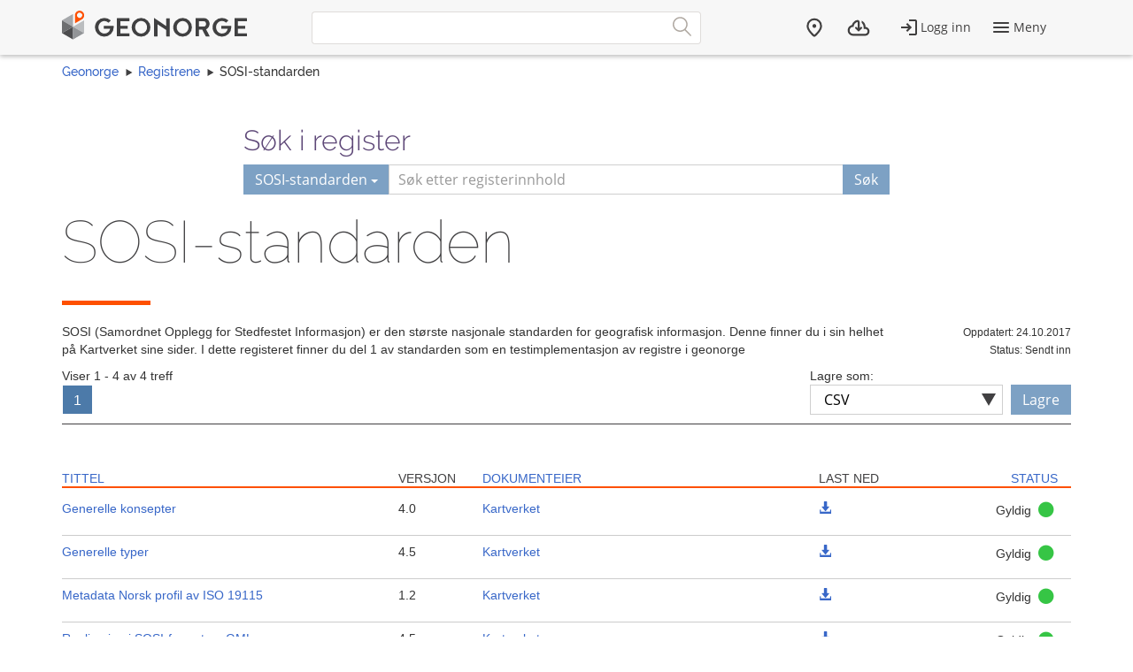

--- FILE ---
content_type: text/html; charset=utf-8
request_url: https://register.geonorge.no/register/sosi-standarden
body_size: 5690
content:
<!DOCTYPE html>
<html lang="no" class=" js flexbox no-flexboxlegacy canvas canvastext webgl no-touch geolocation postmessage no-websqldatabase indexeddb hashchange history draganddrop websockets rgba hsla multiplebgs backgroundsize borderimage borderradius boxshadow textshadow opacity cssanimations csscolumns cssgradients no-cssreflections csstransforms csstransforms3d csstransitions fontface generatedcontent video audio localstorage sessionstorage webworkers applicationcache svg inlinesvg no-smil svgclippaths">
<head>
    <meta charset="utf-8" />
    <meta name="viewport" content="width=device-width, initial-scale=1.0">
    <meta name="geonorge-version" content="15.7.3460" />
    <meta name="google-site-verification" content="Gv_-Z_5SYE2-XDK4fJXmPgjpKB_cV--ztCb8oswGVTA" />
        <meta name="description" content="SOSI (Samordnet Opplegg for Stedfestet Informasjon) er den st&#248;rste nasjonale standarden for geografisk informasjon. Denne finner du i sin helhet p&#229; Kartverket sine sider. I dette registeret finner du del 1 av standarden som en testimplementasjon av registre i geonorge" />
    <link rel="shortcut icon" type="image/x-icon" href="https://kartkatalog.geonorge.no/favicon.ico" />

    <title>
        SOSI-standarden
             - 
        Geonorge Register
    </title>



    

    <script>
    var Organization_Name_Resource = 'Organisasjonsnavn';
    var Organization_Number_Resource = 'Organisasjonsnummer';

    var Title_Resource = 'Tittel';
    var Name_Resource = 'Navn';
    var Description_Resource = 'Beskrivelse';

    var ContainedItemClass_Resource = 'Lovlig innhold';
    var Owner_Resource = 'Eier';

    var EPSG_Horizontal_Resource = 'Horisontalt';
    var EPSG_Vertical_Resource = 'Vertikalt';
    var EPSG_Dimension_Resource = 'Dimensjon';
    var EPSG_References_Resource = 'Referanser';

    var CodelistValue_Resource = 'Kodeverdi';

    var Alert_LastAlert_Resource = 'Siste varsel';
    var Alert_EffectiveDate_Resource = 'Ikrafttredelsesdato';
    var Alert_AlertType_Resource = 'Type varsel';
    var Alert_ServiceType_Resource = 'Type';
    var Alert_ServiceName_Resource = 'Navn';

    var Namespace_NamespaceName_Resource = 'Navnerom';
    var Namespace_Content_Resource = 'Innhold';
    var Namespace_Etat_Resource = 'Etat';
    var Namespace_Service_Resource = 'Tjeneste';

    var Document_Owner_Resource = 'Dokumenteier';
    var Document_Thumbnail_Resource = 'Miniatyrbilde';
</script>

    <script>var environmentIsProduction = true;</script>
    <script>
        var applicationVersionNumber = '15.7.3460';
        var applicationEnvironment = '';

        var cultureData = {
            friendlyUrlEN: '/setculture/en?ReturnUrl=http%3A%2F%2Fregister.geonorge.no%2Fregister%2Fsosi-standarden',
            friendlyUrlNO: '/setculture/no?ReturnUrl=http%3A%2F%2Fregister.geonorge.no%2Fregister%2Fsosi-standarden',
            currentCulture: 'no'
            };
    </script>
    <script src="/shared-partials-scripts?v=9LrDZdL5MaAQSja-LEcp5scGvdRby86I_2mCpOW__II1"></script>

    <script>if (environmentIsProduction){
		/* Google Tag Manager */
		(function(w,d,s,l,i){w[l]=w[l]||[];w[l].push({'gtm.start':
			new Date().getTime(),event:'gtm.js'});var f=d.getElementsByTagName(s)[0],
		j=d.createElement(s),dl=l!='dataLayer'?'&l='+l:'';j.async=true;j.src=
		'//www.googletagmanager.com/gtm.js?id='+i+dl;f.parentNode.insertBefore(j,f);
	})(window,document,'script','dataLayer','GTM-MR2X5P');
}</script>

    <link href="https://cdn.jsdelivr.net/npm/@kartverket/geonorge-web-components@4.0.7/index.css" rel="stylesheet" type="text/css">
</head>
    <!-- user claims: -->
    <!-- roles: -->

<body class="geonorge-container prototype  geonorge">
    <main-navigation userinfo='{&quot;name&quot;:&quot;&quot;,&quot;email&quot;:&quot;&quot;}' organization='{&quot;organizationName&quot;:&quot;&quot;,&quot;organizationNumber&quot;:&quot;&quot;}' environment="" signinurl="/SignIn?ReturnUrl=https%3A%2F%2Fregister.geonorge.no%2Fregister%2Fsosi-standarden"
                     signouturl="/SignOut"
                     isLoggedIn="false"
                     norwegianurl="/setculture/no?ReturnUrl=http%3A%2F%2Fregister.geonorge.no%2Fregister%2Fsosi-standarden"
                     englishurl="/setculture/en?ReturnUrl=http%3A%2F%2Fregister.geonorge.no%2Fregister%2Fsosi-standarden"
                     language="no">

    </main-navigation>
    <div id="loading-animation" class="loading-animation" style="display: none;"></div>

    
    <link href="/shared-partials-styles?v=TWuvupml0YeT5jQRjR7E_HrBGIkaQ0v76y_cLcMQrlA1" rel="stylesheet"/>

    <link href="/Content/bower_components/kartverket-felleskomponenter/assets/css/styles?v=EFIeR_i2HvdNcoQbCALSJqzvXoZh_KwifVJrskUtiX01" rel="stylesheet"/>

    <link href="/Content/local-styles?v=cGIcPMdVHjEOrXbL7jfjD5MKgzYNJ7N2atLkEP0ejDQ1" rel="stylesheet"/>



    <gn-shortcut-button environment="" language="no"></gn-shortcut-button>
    <div class="body-content fixed-menu-margin">
        <div class="container container-breadcrumbs" id="navTabCont">
            <ul class="breadcrumbs col-md-12">
                <li><a href="https://www.geonorge.no/">Geonorge</a></li>
                    <li><a href="/">Registrene</a></li>

                
    <li>SOSI-standarden</li>

            </ul>
        </div>

        
        <div class="body-content">
            <div class="container">
                





<script>
    function registerName(reg) {
        document.getElementById("register").value = reg;
        document.getElementById("registerSelected").innerHTML = reg;
    }

</script>





<form action="/register/sosi-standarden" class="col-md-offset-2 col-md-8 hidden-print">

    <input type="hidden" id="register" name="register" value="SOSI-standarden" />
    <input type="hidden" name="municipality" value="" />

    <h3 class="h-md" id="register-heading">S&#248;k i register</h3>
    <div class="input-group input-group-split-on-xs edgesRegistre">
        
        <div class="input-group-btn">
            <button type="button" class="btn dropdown-toggle" data-toggle="dropdown">
                <span id="registerSelected">SOSI-standarden</span>
                <span class="caret"></span>
            </button>
            <ul class="geonorge-dropdown dropdown-menu" id="SearchRegister" tabindex="-1">

                <li tabindex="0" onclick="registerName('Alle registre')" class="left-edge-registre"><a href="https://register.geonorge.no/">Alle registre</a></li>
                <li tabindex="0" onclick="registerName('Planguider')" class="left-edge-registre"><a href="http://register.geonorge.no/geolett">Veiledningstekster plan og bygg</a></li>
                <li tabindex="0" onclick="registerName('Objektregisteret')" class="left-edge-registre"><a href="https://objektkatalog.geonorge.no/">Objektregisteret</a></li>
                <li tabindex="0" onclick="registerName('Kartografi')" class="left-edge-registre"><a href="https://register.geonorge.no/kartografi">Digital kartografi</a></li>
                <li tabindex="0" onclick="registerName('Symbol')" class="left-edge-registre"><a href="https://register.geonorge.no/symbol">Symbol</a></li>
                <li tabindex="0" onclick="registerName('Mottaksordninger for innsamling av geodata')" class="left-edge-registre"><a href="https://register.geonorge.no/mottaksordning-innsamling-geodata">Mottaksordninger for innsamling av geodata</a></li>

                    <li tabindex="0" onclick="registerName('SOSI-standarden')" class="left-edge-registre"><a href="https://register.geonorge.no/sosi-standarden">SOSI-standarden</a></li>
                    <li tabindex="0" onclick="registerName('Geodatalov statusregister')" class="left-edge-registre"><a href="https://register.geonorge.no/geodatalov-statusregister">Geodatalov statusregister</a></li>
                    <li tabindex="0" onclick="registerName('Mareano statusregister')" class="left-edge-registre"><a href="https://register.geonorge.no/mareano-statusregister">Mareano statusregister</a></li>
                    <li tabindex="0" onclick="registerName('FAIR-register')" class="left-edge-registre"><a href="https://register.geonorge.no/fair-register">FAIR-register</a></li>
                    <li tabindex="0" onclick="registerName('Organisasjoner')" class="left-edge-registre"><a href="https://register.geonorge.no/organisasjoner">Organisasjoner</a></li>
                    <li tabindex="0" onclick="registerName('Kodelister')" class="left-edge-registre"><a href="https://register.geonorge.no/kodelister">Kodelister</a></li>
                    <li tabindex="0" onclick="registerName('SOSI kodelister')" class="left-edge-registre"><a href="https://register.geonorge.no/sosi-kodelister">SOSI kodelister</a></li>
                    <li tabindex="0" onclick="registerName('EPSG koder')" class="left-edge-registre"><a href="https://register.geonorge.no/epsg-koder">EPSG koder</a></li>
                    <li tabindex="0" onclick="registerName('Inspire statusregister')" class="left-edge-registre"><a href="https://register.geonorge.no/inspire-statusregister">Inspire statusregister</a></li>
                    <li tabindex="0" onclick="registerName('Nasjonale standarder og veiledere')" class="left-edge-registre"><a href="https://register.geonorge.no/nasjonale-standarder-og-veiledere">Nasjonale standarder og veiledere</a></li>
                    <li tabindex="0" onclick="registerName('Produktspesifikasjoner')" class="left-edge-registre"><a href="https://register.geonorge.no/produktspesifikasjoner">Produktspesifikasjoner</a></li>
                    <li tabindex="0" onclick="registerName('Produktark')" class="left-edge-registre"><a href="https://register.geonorge.no/produktark">Produktark</a></li>
                    <li tabindex="0" onclick="registerName('DOK-statusregisteret')" class="left-edge-registre"><a href="https://register.geonorge.no/dok-statusregisteret">DOK-statusregisteret</a></li>
                    <li tabindex="0" onclick="registerName('Metadata kodelister')" class="left-edge-registre"><a href="https://register.geonorge.no/metadata-kodelister">Metadata kodelister</a></li>
                    <li tabindex="0" onclick="registerName('GML applikasjonsskjema')" class="left-edge-registre"><a href="https://register.geonorge.no/gml-applikasjonsskjema">GML applikasjonsskjema</a></li>
                    <li tabindex="0" onclick="registerName('Navnerom')" class="left-edge-registre"><a href="https://register.geonorge.no/navnerom">Navnerom</a></li>
                    <li tabindex="0" onclick="registerName('Det offentlige kartgrunnlaget - Kommunalt')" class="left-edge-registre"><a href="https://register.geonorge.no/det-offentlige-kartgrunnlaget-kommunalt">Det offentlige kartgrunnlaget - Kommunalt</a></li>
                    <li tabindex="0" onclick="registerName('Varsler')" class="left-edge-registre"><a href="https://register.geonorge.no/varsler">Varsler</a></li>
                    <li tabindex="0" onclick="registerName('Filer')" class="left-edge-registre"><a href="https://register.geonorge.no/filer">Filer</a></li>
                    <li tabindex="0" onclick="registerName('Veiledningsdokumenter')" class="left-edge-registre"><a href="https://register.geonorge.no/veiledningsdokumenter">Veiledningsdokumenter</a></li>
                    <li tabindex="0" onclick="registerName('Styrende dokumenter')" class="left-edge-registre"><a href="https://register.geonorge.no/styrende-dokumenter">Styrende dokumenter</a></li>
                    <li tabindex="0" onclick="registerName('Standarder')" class="left-edge-registre"><a href="https://register.geonorge.no/standarder">Standarder</a></li>
                    <li tabindex="0" onclick="registerName('Tegneregler')" class="left-edge-registre"><a href="https://register.geonorge.no/tegneregler">Tegneregler</a></li>
            </ul>
        </div><!-- /input-group-btn -->
        <input name="text" style="z-index: 0;" type="text" placeholder="S&#248;k etter registerinnhold" title="Søk" class="form-control" id="txtSearch" value="" />
        <span class="input-group-btn">
            <button type="submit" class="show-loading-animation btn" data-loading-message="Henter s&#248;keresultater" style="z-index: 0;">S&#248;k</button>
        </span>
    </div>
</form>



<section>
    <div class="row">
        <div class="col-sm-12">
            <h1 class="shortcut">
                SOSI-standarden
            </h1>
        </div>
        <div class="col-sm-12">
            <span class="separator-lg"></span>
        </div>
        <div class="col-sm-12 col-md-10">
            <p>
                SOSI (Samordnet Opplegg for Stedfestet Informasjon) er den st&#248;rste nasjonale standarden for geografisk informasjon. Denne finner du i sin helhet p&#229; Kartverket sine sider. I dette registeret finner du del 1 av standarden som en testimplementasjon av registre i geonorge&nbsp;
                </p>


            </div>

            <div class="col-sm-12 col-md-2 text-right">
                <span class="small">Oppdatert: 24.10.2017</span><br />
            </div>
                <div class="col-sm-12 col-md-2 text-right">
                    <span class="small">Status: Sendt inn</span><br />
                </div>
                                </div>
    </section>

        <div class="row search-result-navigation">
            <div class="col-md-4">

Viser 1 - 4 av 4 treff

<div class="pagination-container"><ul class="pagination"><li class="active"><a>1</a></li></ul></div>            </div>
            <div class="col-md-4 pull-right">
                
<script>
    function additionalView(buttonId) {
        $("#saveButtons a").attr("class", "hidden");
        $("#" + buttonId).attr("class", "btn");
    }
</script>

<div class="save-as-menu pull-right">
    <label for="formats_header">Lagre som:</label>
    <div class="no-padding-bottom save-as-dropdown">
        <div class="custom-select">
            <select id="formats_header"onchange="additionalView(this.value)" class="form-control">
                <option value="atomUrl">ATOM</option>
            <option value="rssUrl">RSS</option>
                <option value="csvUrl" selected="selected">CSV</option>
                <option value="gmlUrl">GML</option>
                <option value="rdfUrl">RDF</option>
                <option value="jsonUrl">JSON</option>
                <option value="xmlUrl">XML</option>

            </select>
        </div>
    </div>
    <div id="saveButtons" class="no-padding-bottom save-as-buttons">
        <a id="atomUrl" href="/register/sosi-standarden.atom?" class="hidden" title="Vis Atom feed">Lagre</a>
        <a id="rssUrl" href="/register/sosi-standarden.rss?" class="hidden" title="Vis rss feed">Lagre</a>
        <a id="csvUrl" href="/register/sosi-standarden.csv?" class="btn" title="Vis CSV">Lagre</a>
        <a id="gmlUrl" href="/register/sosi-standarden.gml?" class="hidden" title="Vis GML Dictionary">Lagre</a>
        <a id="rdfUrl" href="/register/sosi-standarden.rdf?" class="hidden" title="Vis SKOS/RDF">Lagre</a>
        <a id="jsonUrl" href="/register/sosi-standarden.json?" class="hidden" title="Vis JSON">Lagre</a>
        <a id="xmlUrl" href="/register/sosi-standarden.xml?" class="hidden" title="Vis XML">Lagre</a>
        <a id="inspireMonitoringUrl" href="/api/register/inspire-statusregister/monitoring-report" class="hidden" title="Vis inspire rapport">Lagre</a>
    </div>
</div>



            </div>

        </div>
        <div class="clearfix"></div>
        <span class="separator-small margin-bottom-10"></span>
            


<div class="table-view">
    <div class="table-heading search-results-table-heading col-md-12">
        <div class="col-md-4 col-sm-12 col"><a data-toggle='tooltip' class='show-loading-animation' data-loading-message='Sorterer innhold' data-placement = 'bottom' title='Navn på datasett/tjeneste eller system som det meldes om og lenke til metadata hvis det finnes' class='sorted-asc' href='?sorting=name_desc'>Tittel</a></div>
        <div class="col-md-1 col-sm-12 col">Versjon</div>
        <div class="col-md-4 col-sm-12 col"><a data-toggle='tooltip' class='show-loading-animation' data-loading-message='Sorterer innhold' data-placement = 'bottom' title='' class='' href='?sorting=documentOwner'>Dokumenteier</a></div>
        <div class="col-md-1 col-sm-12 col">Last ned</div>
        <div class="col-md-2 col-sm-12 col text-right"><a data-toggle='tooltip' class='show-loading-animation' data-loading-message='Sorterer innhold' data-placement = 'bottom' title='' class='' href='?sorting=status'>Status</a></div>
    </div>

    <div class="resultItemRow col-md-12 ">
        <div class="col-md-4 col-sm-12 col">
            <a href="/sosi-standarden/generelle-konsepter">Generelle konsepter</a>
        </div>
                <div class="col-md-1 col-sm-12 col">
           4.0
        </div>
        <div class="col-md-4 col-sm-12 col">
            <a href="/sosi-standarden?filterOrganization=kartverket">
                Kartverket
            </a>
        </div>
        <div class="col-sm-6 col-md-1 col">
                <a href="https://register.geonorge.no/data/documents/sosi-standarden_Generelle konsepter_v1_del1-1-generellekonsepter_.pdf" title="Last ned for Generelle konsepter">
                    <span class="glyphicon glyphicon-download-alt"> </span>
                </a>
        </div>
        <div class="col-sm-6 col-md-2 col text-right">
            <p title="Mulige statuser:&#013&#013Forslag:&#013- Utkast&#013- Ikke godkjent&#013- Sendt inn&#013&#013Gyldig:&#013- Gyldig&#013&#013Historiske:&#013- Tilbaketrukket&#013- Erstattet&#013">Gyldig <i class="statusIcon-Valid"></i></p>    
        </div>
    </div>
    <div class="resultItemRow col-md-12 ">
        <div class="col-md-4 col-sm-12 col">
            <a href="/sosi-standarden/generelle-typer">Generelle typer</a>
        </div>
                <div class="col-md-1 col-sm-12 col">
           4.5
        </div>
        <div class="col-md-4 col-sm-12 col">
            <a href="/sosi-standarden?filterOrganization=kartverket">
                Kartverket
            </a>
        </div>
        <div class="col-sm-6 col-md-1 col">
                <a href="https://register.geonorge.no/data/documents/sosi-standarden_Generelle typer_v2_generelle-typer-4_5_.pdf" title="Last ned for Generelle typer">
                    <span class="glyphicon glyphicon-download-alt"> </span>
                </a>
        </div>
        <div class="col-sm-6 col-md-2 col text-right">
            <p title="Mulige statuser:&#013&#013Forslag:&#013- Utkast&#013- Ikke godkjent&#013- Sendt inn&#013&#013Gyldig:&#013- Gyldig&#013&#013Historiske:&#013- Tilbaketrukket&#013- Erstattet&#013">Gyldig <i class="statusIcon-Valid"></i></p>    
        </div>
    </div>
    <div class="resultItemRow col-md-12 ">
        <div class="col-md-4 col-sm-12 col">
            <a href="/sosi-standarden/metadata-norsk-profil-av-iso-19115">Metadata Norsk profil av ISO 19115</a>
        </div>
                <div class="col-md-1 col-sm-12 col">
           1.2
        </div>
        <div class="col-md-4 col-sm-12 col">
            <a href="/sosi-standarden?filterOrganization=kartverket">
                Kartverket
            </a>
        </div>
        <div class="col-sm-6 col-md-1 col">
                <a href="https://register.geonorge.no/data/documents/sosi-standarden_Metadata Norsk profil av ISO 19115 Metadata_v1_del1-5-metadataprofil_.pdf" title="Last ned for Metadata Norsk profil av ISO 19115">
                    <span class="glyphicon glyphicon-download-alt"> </span>
                </a>
        </div>
        <div class="col-sm-6 col-md-2 col text-right">
            <p title="Mulige statuser:&#013&#013Forslag:&#013- Utkast&#013- Ikke godkjent&#013- Sendt inn&#013&#013Gyldig:&#013- Gyldig&#013&#013Historiske:&#013- Tilbaketrukket&#013- Erstattet&#013">Gyldig <i class="statusIcon-Valid"></i></p>    
        </div>
    </div>
    <div class="resultItemRow col-md-12 ">
        <div class="col-md-4 col-sm-12 col">
            <a href="/sosi-standarden/realisering-i-sosi-format-og-gml">Realisering i SOSI-format og GML</a>
        </div>
                <div class="col-md-1 col-sm-12 col">
           4.5
        </div>
        <div class="col-md-4 col-sm-12 col">
            <a href="/sosi-standarden?filterOrganization=kartverket">
                Kartverket
            </a>
        </div>
        <div class="col-sm-6 col-md-1 col">
                <a href="https://register.geonorge.no/data/documents/sosi-standarden_Realisering i SOSI-format og GML_v2_del1-2-realiseringsosigml-45-20120608_.pdf" title="Last ned for Realisering i SOSI-format og GML">
                    <span class="glyphicon glyphicon-download-alt"> </span>
                </a>
        </div>
        <div class="col-sm-6 col-md-2 col text-right">
            <p title="Mulige statuser:&#013&#013Forslag:&#013- Utkast&#013- Ikke godkjent&#013- Sendt inn&#013&#013Gyldig:&#013- Gyldig&#013&#013Historiske:&#013- Tilbaketrukket&#013- Erstattet&#013">Gyldig <i class="statusIcon-Valid"></i></p>    
        </div>
    </div>
</div>
                    
            

<div class="clearfix"></div>
        <div class="col-sm-12 row">

Viser 1 - 4 av 4 treff

<div class="pagination-container"><ul class="pagination"><li class="active"><a>1</a></li></ul></div>        </div>

    <div class="clearfix"></div>
    <div class="hidden-print">
        <a class="hidden-print show-loading-animation" data-loading-message="Henter register" href="/">Tilbake</a>
    </div>


            </div>

        </div>

    </div>

    <geonorge-footer language="no" version="15.7.3460" environment="" accessibilitystatementurl="https://uustatus.no/nb/erklaringer/publisert/5ce06836-0c7e-4804-8dbc-7a0881ddfc8c" />
    <script>
        searchOption.loginUrl = '/SignIn?ReturnUrl=http%3A%2F%2Fregister.geonorge.no%2Fregister%2Fsosi-standarden';
        searchOption.logoutUrl = '/SignOut';
        searchOption.loggedIn = false;
        searchOption.epiBaseUrl = 'https://www.geonorge.no/';
        var orderItems = Cookies.get('orderitems');
        if (orderItems && orderItems > 0) {
            $('.downloads__count').show();
            $('.downloads__count').text(orderItems);
        }
    </script>

    <script src="/Content/bower_components/kartverket-felleskomponenter/assets/js/scripts?v=x7WDR61zgfNwaqMUrcTsVf4qYgt3y5hHAPeDCteo0zY1"></script>

    <script src="/Scripts/local-scripts?v=aeu8d3Z2rEqSLGS1woC7oWOn-paWMKc12PemwlazQA41"></script>



    
    <script>
        $(function () {
            var menu_state = localStorage.setItem("navtabselected", "gjeldende");
        }
        );

        //$(function () {

        //    document.querySelectorAll('.tab').forEach(function (tabElement) {
        //        tabElement.className = "tab";
        //    });

        //    var selectedTabParameter = getParameterByName("inspireregisterytype");
        //    var selectedTab = document.getElementById('dataset-Tab');
        //    console.log(selectedTabParameter);
        //    if (selectedTabParameter != "") {
        //        selectedTab = document.getElementById(selectedTabParameter + '-Tab');
        //        if (selectedTab == null) {
        //            console.log(null);
        //            selectedTab = document.getElementById('dataset-Tab');
        //        }
        //    }

        //    selectedTab.className = "active";

        //}
        //);
    </script>

    <script>
        $(function () {
            var $datepickerElement = $(".jqueryui-marker-datepicker");

            if (!$datepickerElement.length) {
                return;
            }

            $datepickerElement.datepicker({
                dateFormat: "dd/mm/yy",
                changeYear: true,
                showOn: "button"
            }).css("display", "inline-block")
                .next("button").button({
                    icons: { primary: "ui-icon-calendar" },
                    label: "Velg dato",
                    text: false
                });
        });
    </script>






    <script src="https://cdn.jsdelivr.net/npm/@kartverket/geonorge-web-components@4.0.7/GnShortcutButton.js"></script>

    <script>
        var accessToken = "";
        var GnShortcutButton = window.geonorge.GnShortcutButton.GnShortcutButton;

        function getAuthToken() {
            return accessToken;
        }

        if (accessToken) {
            GnShortcutButton.setup("gn-shortcut-button", {
                getAuthToken: getAuthToken
            });
        }
    </script>

    <script src="https://cdn.jsdelivr.net/npm/@kartverket/geonorge-web-components@4.0.7/MainNavigation.js"></script>
    <script src="https://cdn.jsdelivr.net/npm/@kartverket/geonorge-web-components@4.0.7/GeonorgeFooter.js"></script>
    <script src="https://cdn.jsdelivr.net/npm/@kartverket/geonorge-web-components@4.0.7/HeadingText.js"></script>
    <script src="https://cdn.jsdelivr.net/npm/@kartverket/geonorge-web-components@4.0.7/BodyText.js"></script>
    <script src="https://cdn.jsdelivr.net/npm/@kartverket/geonorge-web-components@4.0.7/NavigationTabs.js"></script>

</body>
</html>


--- FILE ---
content_type: text/css; charset=utf-8
request_url: https://cdn.jsdelivr.net/npm/@kartverket/geonorge-web-components@4.0.7/index.css
body_size: 516596
content:
@font-face{font-family:"Open Sans";font-style:normal;font-weight:300;src:local(""),url(data:@file/octet-stream;base64,d09GMgABAAAAAFZEABIAAAAArcQAAFXdAAEAAAAAAAAAAAAAAAAAAAAAAAAAAAAAGoFOGyAchmYGYD9TVEFUWgCDUAiBfAmfFBEQCoKITIHmIwuHKgABNgIkA45QBCAFhQ4HIAyFHxu3lyXsmEmA8wASkNo/baORUSMYK2TAHfY4AHxOn/3/9+TGEEV3wKr17Q+GGJRCiR09ejZqykR3r8Y9QEjkVqoYDl/CW1UyNws2BUQiC6cmUDJigpJZZO0LT8aPO2jkdSdIIvEks7xiMWHO0s3S4n4qzBt7xcsG96/9hKk5Ets0jPafKJCKbL7JGdg2eue8JOHzG3veO5Nk9xcYhENCXVUPqKrKQlXVljXB8cRv4z/Qrf9zR+tWqhZqITflWcgvPkl9AGgA5uaoEEbUoAeMUokcMWAbUauAjY0VjI3caIkKgwopURlIqWAhgmLUjazrn7Zv771NslnBdJHcLAneimduTxU4UcQsiC1aUvSaj1h1FBVDU9JUC0/+Tsg2Y3/291yw/i6dLAdFibLWxGp5nZ9SYgek9wIHPE0F2ggMYSjwt61C3NuS/v2QKMk0FXFwBZRYovqWpkufonJaPWIddKyFX7J9l6Rr/J+q5QcGM0gDTEJIBAimoJEI6mhsIpxS626bximqbPctJbm8yhWponR1TW3/r80lHNMFca0rJhGCiEyVP2/sjExVe3v9qlb7bkx7ESskKxKvWc5m06PIGEtWL1I1RnC4+RkiuV1eob1H4H8tbdZoYliZDjBAUD36fvv9v8kkkxk+fB/S/0Vw7Luq5C7REbqkdOWrD+zPhky/gUqy0mJcvXy5/Kxa0cgPLc7/2+9XnYcOPhfX16DR+aUQIpH4B1N5iCWaZVKArqLJQyJZgwS7cUOIZk00tLSnr09vamX6G40mergLjuXunSfvjnWcO5mZuso1W3uhfKjsSplCRf3f/92//280u+G4QBN0jXEk14AYcosgp7RsgLcFcna1xlHGuowYLmuMJc+6SJX76IyLVMoVZCoFUSa/d5pRr78mxU5XSmetEhY4cBHMkyZV+rnqK6UQrmUHF/JTJ6WR1e83RRypybxgYmpVukXO4WtuDNpGQ5koiiwoMi0TAkFoj99uluGyS0moCbtRowSfvAz7Lf/h4cXqFnUrY6IYKCmggLrvlx2BgQxnx/d6fXISqYTQAO0LswhgFXmwgd1wgGNwgjvhbt53/[base64]/cZfXBhDog7lw2NIOz+qYkh4O9fGJkF9e6u6Aydqwta0h60zS1D1sP7CPmPwyutJj2RC7DQCyCd01mddOiM7qHLFvsjkETa372z2Mu7/Cs/GckO1QhVY3m/FnQZavOxMQjDky5rSsOa1ogOaVQz0e/3cZ7gbd7hRz7KRa7ZvWXgSK1QgWUJ9b9ejMzUpObkB17UhAY1uQf+5X/JkweEp7UEbzAIIln8ZDbG7qrGcnjZ2DwedeN0gStWQQvSWSLsO6YMsKoC23epN5gQqOtwZtDEtI6KXW54Ix424dcpr207TTQTM9KObgdm4hYthaJ20f2GfpondKmfrv4ZEIy8//8r30r36UwmvaJljocvQsq7x6NSNyxEItSDIZT2weS1/3BUpwNQTVJ6e1luvxzggcrPTcCr7Np/c56bOQ+9Bk7C3AaHjuRrdtZFxmY6Afp/WbcZBVv+dw3QWQCpLgngQDiQqKMsgPuNjoVx3G6dJCngqbsmrXtP/+OtSEYeUkGTALqepyhGDf1WsZShxTRDirkA9QNU9WjxOG0vvRN/5JCs+L/0NXKUk5hiqUDN6tMhvdUH/ZPO7GGKl3zGt31n/zY5qd8m3SafTf4xs9lWZtuY7UqjA8FOcnCa/Wa2x2zEbMJca4sYY3pn///3bzOprrsdYjknJzkrTmw1q//T03qlD/pl/RbDpTyxX4OfTH4f2YWF9biUtjtz0Diys9xfq8e9irNPku333dP9tG/2WNd3CIBOb7+1tkqX+PB/6x+L34F/9bH0o7u//ZkpVYpQQZAQ4Py5ubdkPPjgwVkAvrvhUGFkKYNXqxDC5ifgXAb25oHdcWbEgXRZjUpWn/o1PrTx4W8njE/LELRBv1Jvltml238zGdpbXwPe5GqOvI+62CCvweIletjLVcN+n2SOak4wQz0nWcEguwVlU5MXssXfsxmnQr5yhc2f4WpuKaRxbh/HOVusXsWNKxMurq0ymUNxJSzyQCrPHfe7ggGu4QY2sotjgrJEIVvZe1x7mdWUs5PD662v53uc5FPJQYWQTSH9RzvECVCNyK/K5MgpA0L+baNumRH/sK7OjvaK8rLSkuKiwoL8PXm5OdlZmRliUXpaakpyklCQyE+I54EGy8V8No3h1csXz9crL8/Wnk7Gw8GTx48e9nvdTrt18UyxK9qU15K44AeLXZsbWS1OLuHuzX+814sC4WeDbkewQ7H9kZRNY603bGHBdHk7H+d68G9dX5TZQgHi53frj7k/rIRKnQQduiaBSAVX4/aPFlAxETQ5rt/rzWKjtSRAWjl6MgHQWh5KIKOzujUJv9+YF1+H0O08Y9qxZVnUWpKEtG4SHmx9aa9ctUEF1XOzaX/i4DOuES2VQIWl7xTrIK1xXTKuwS1/u35CAWpGBKF5OhCtA06yCY+OhMMpk1hqJu/r6o888yvEdrWRCOpTnj/tTTZ/2l9JPTfz6suAfCOkItz3aU1ukSjdpggWBfElpYaz9rx9lJIz3tQ2Tnce+8Fg/WCNcNYl2TAR0pSb20jKUKdGaTZmETWWlmlnrNNkau4lGyCN4E/8vpBAKDe7u4vbHXan3UOzKEv4U37DHX8jQITwJcVZyBGnj9b8RFeLrKlr8UdImkNSd+yun2A9Fndo4b3uGiR+7WAl31OYhdkLDar79//IaqNM1OVYpi1VAWmGYBy84a8kkCRi2LGgzQZj/Rb6ZhkU64AkvDDs08JDeq5Mc4sHfS2GlZqx89I0tc0Ep/IGKatwcV20INDdGbeCf5bB9Ca7z8psjdCdTqTnPBUtbVIIFaMQdOdPOdAJmc73ZHtqSCL1cb64jyS/n3lib7Y3JUhYAy5m+D9zySUde6MHeUoEO5DXZukj1AyWI1h+3yQG9db6Y/nmBpUJolxztdEfJvvEDdbFIjhEWjbQ/BYTZ3G/rGkNW03/zXmz6ZHdUoTepsgQNEvPcElmLjZypLmzdQimCYDjs1BV6I2TSjQ9xGs4lvst7uoUzaKhmTc6NGP2THO1kW8k69pqmWyoSN+rerb8WFqrbDrw9Ac0s+15y9eRXCYkogL3mmJvOs5pG5fzIJ7cSJcFxUgszb28FABtMzZY4EysEwKNeUrn3vhmIEXa/jLqj8LMMdV6Gg5g+gqDBUNYn2FxwuCUd/lXi3DTpKrg6/[base64]/3f1DzSBgLDlyv6HxV1/[base64]/mzjVBeMm62qGadjzEzInA/1ZI22dI4fJsdy8Qm5bFHeJZla7OBt6Gi3rYi3b7Rmj0dJI6Hd6cFi5zwzN9SwDPX4B5U2cNYHDCuiCisAteTyTKY+UB93FZRV/I0CZXz2SqDkRhh4XG6KGYm9aHuStFOaT9OKBADyzmzwooaIdxKqumKVL8LI12zIkL5ZVvuoUGC/IFVBd1cexkIlKZgcag4qsJBFE4AXgyjsqvA6lbIhIL3lUEWCW6DWYHTe5zdzJ9XhV6m2qVfYUTtDngpZmLUpj+7SzmpoV1+IDiPU1hAoEMra4t9wFQDfryQQ7FibSCz/hWV7vZmWR5v2Ra3rXQiK8DAGnibqqSGaInAKIcMajnWdXhGIikp5U60mGWbWArUX+bg3dnFp8gZtEeGyTEzAmTPIB14ZvYUJxq4lsybYOITZUINDXWemaToZmqDu82dCkOKEpLRPbD7iwAQCbOZa/LFD0RwW3XczvQks5K3PLHRne3tgWcDDrDSn2WJiPCySF74J5SUXcX3YFXH/63968DNNUIZwpQDJj6hikzVOxRXaqGYYcMY613x2dyCcwqfq/t9YwKmOflKEbWmLqXT7rnFz1SbDy/lfh5VSiNxGsyPPCZPisqkiJtGUGrqrlFKPiBw9h3GNU6I884zcZV8IF5buyXYGQz0uMBiEwLczqax44WVf/5bYKu4JuPy2aqKJihbe0e0BOTOERbe1sj5OWmIQwCPSgU0lLFBC+ag+V7WMwsxhzd5HcRSK4etVvN+YpqroamNcQz28tG6xjls7vLNfMUPRc7DTfMg+RJ72WalX5Qqq0Ji/IIUgc4ZC8yE2jEuPN/IOofgPqcaqu3lVs28wUkUx2GdNrSz46D/KWx5GWP9L/A2h1Tw/gTtCn3e5iHdVhtuxRdijPNin4TmQoic6kWooDbQcPe8MPHtoOEXoV+N2MKz9Z9QLY41PAYQ8BANt2A5j3gn3fBJw9b3/uLHiwoIBZ+M1nc3mgMwbb4WIwHy4FTBWDBH90hRq2IhmMfzv3P3KPR0OSqxCu230WwcYY0hJxC8nD84tSLTbeauOHzg02KKXT7gp6+DGAoOZHL7Fb+2TpRrM/gsCBb2+5KzC0fpAswdeE+dpbyGcenXOym4S9NjwCfmkn4TmwumWJR6WOftrgOPfdgCAwxEobEuRaiJQFCvT/8+jHF+F8EdQ0+EUghQpQU/77KLmxU7G0cyILg6bIgrN1iOaqi7CnsRpawY2l9uPGNbq9RvZgYo5tlYU21r46tI0/cGzXWHfgcrmMNfAJZNEXI1Fq4E1RIBLs926c195RKXgxCD32YqaMCJ69SLBfd+pVBNlaGfmpqxpdYJF7zldtXAUd0VZFWuekGwsd8xyJZNk51zaAUETICEApZHtn2s/SlhqOYiaq88SY5Cj0YbqoGk1O/NgfN6WxSNVYqoaZ9+OzyJ9KS/uOkXBQlwL2wjVPluAWNF5JiSraP0RyGlSOig+gfoBzefB+d/geZ+I4JTPZmsShpQQyQFp/EWN0AjlQiOZxeK845ptXiJwVYLIvqOPsAhv/tUAm//ynAo+kHM9NKrntXVXwG8XkvEAO/y9zr8i7qI5/XxTBT/azOX6X2WqYco/rO3Ihw2gWs28jT1OaJyEOfyqcp9dPE3JNu5a3Cjmn2HDrhQUNKkJRhTrKzdVvXkcozUNRjC8GVycInpCR/yIkuzqlyISZ8CicUPfASXWMdCslw3w+eOCJyXK6vDSD3bkoxCvUec0c+d2sfdyCrCwehKgHbXn/VjFPuNklx+M7Tm+gCEVTKBxjZXJ5apSOwPXbH0sUC95944tqGlKl83YVphQm9HDuF4wonw4FW6/Sw4S5LyCyNYlmyWAWPLyIjKkjgPTMCzOfiVu+hR4IATFi0InFEwY8S59pQSfKs5bHE48iZ9U3JSndHf9cL45NgSiaAxTwfCGSKlk0ie91O7ee4oAcuk/UL0GQq0wdjGUevdokbdvMbYFhrLLeQ5JURdIUFPJegndrpD0BJkTxHNuu11lJlUjYH1Q2KTmypVnoK4lePEDEPHbVk1O6pgzjYlFBxqoMOWpfP/QLbPTKpaJnhnbn6srnxX97RrKQMtJP45o+pyVtVHXgtDp+EP9xm2opmRmDhI2sySzs58aawb1DpXd3JKxgf2A1x66bc4F/O/VKQzagrUwgSYhERMlQ/qQXmaed4InUp21TEsd5jLCYUUmA6vpfk6jD4hNRfjkZJHUyxE9LoO2/6s54UFLI5Nk+DdSZaAZ5i75FB5hS+jNJ5WwQ6i1Z67aWNStcCkpix2X//ZQ4x7i+Ii4eBewfjQiHt4uCVr7usq23a9eaDVt27FiVTbayeFtqVL4ccFKW0qBHwwH3h9xbEPYMMgMjwMfTvrM/K9GgfC0+BbYWhdpXVWEj7/nBFXKUCTvQpSpKLqDtfJKRQzd0ZttbuDL92Itl/5okMsIQD0+Gg8tzbJH0hymsatfHuJvatB5RATkz2/AAFEdlfRqTV1nnXcJR9skZrZKXsfZQkDF9G2RGKtqv5ElsDJoOG1WM4oRux22NbtUR6LZmFcWlF6cLS49/0xqsm3NAQ+kJkFs2bKSWH1xwvkqgD7YJkPVUWK8aI9No0eNpIglKFjW7juE6L9fk6MBu0HwIfGfKx221y60+DaxIJXULijsY+buDezLJdpOWtjCJInIcc7LOwj0WHkkiigXAn7VJDe0kIpJKYJ9FXVAwjEShMEp3Mh68xVmX/[base64]/omO4MrwnrtgnkZm/6Z5MtgBTDblAgdD76RJGgmLAftaUhQwRESF31b1S817nW/t5Y7Vd92tFn3fZXzlPWvzr7FnfuLcklOOZ8dCQPQ0KXBKJ6uSAhQ0ycjJ+OgoSThNeuOA3P4zRwoPM9rkWkKbW6G5qxAV//ErObf9IIoOcx8un86LTlqBGbjLNcqKRyl2+C0TOkYnesVjvNzmPTV6Oq1271bY6zdfLJELRDP4an6mX0jwVKFIg/RVVIuiKvNmzS3CptCicm25uN/4wwSwMXL1tkkI/4eGdj57XLC0kdAErbcg9s/XoFYAD4h+NmwivW2pVZ856aCNHt9CcGZ+E1IviZ3ygben2SPEBLnKXrbslMcTInFyZF1luipvMeuS/XzNTsrTldDtuu/bq6in0Kjl9+c045qPCIRsMBB1tTaY23JhDmNq9e2383H6ngQeI6PuH83AToVLHtrwFPOu89cD2tELxXE1iLOocJPAvkYypSuTULA60STJ5zvB+VpmEbNaVYZ4o3FUJYxW+brW/6rS+6Xa+bbscT3HLcWdXrlvPTAMNHZ7HvUouOrKL8soJ5pZaEX8qEb042ceiSql8TOlPufCDi9rk71kA4aAXkHSGcGYz5E+mkGLa1n4scL8UvvLY84igHjWcR7V5NOVut5miJ33m0L7yegavOe41bZVNE9eCJ64wCy02YjR3Vz7tGSE6shzTYa7/c+yYnSL3wrWd+zFOeH67SkIA1/5WCV435ZbCCel2d9u5DbBUfzNkYKCE+1D5GRVJT5xnYc9B/JVj983yfKJORYEkbWmVI1kFrHBfv43i2WhGQIMCXwAlyigTu0p2/pOieHy/2GXTctw4G027ZqTh2x92bcvw/eCES6vvgvfQFdHTl4+HXgEKw8Ww9sAvv9OQOeOMdzMn/3cyJvfJmdrMAyQEUt77rYj9L+mIm02FT6WlMBr+VFVMQ2kq3zJC8yP79o3OTm/3WI3zeuvvSzhxEahEcUGjMezqWQByHUNwHZ8KqVw1XdjUO7Vmw5blxctcA+ydGckcW8xnx7/tDlYI0pz3o/IER9C3WV7uOrvPhskb2Pl5vWNKOpCf0n3b9hmupC1bEkihhH0l3snUF0+Kz0hEDCMxdWwtGSg/xondFuM762KOh8A6L+Wvsig959GXtCknu8TCH5M69wBfBolVAEB1tri9iAKyJswasMpyEhIXTlvH2QfL7iJg/8oyEgW/OQ2fpIb1Auea1XAToAG4RdL9kArtuTmSNswsWPtQ2qXJJRXaS/k7SvwBfeaDv3J+hPiGC0SRPeVCX1mEeykbUP3YCBUR6RZnqRWOFUi+dhpSGyrgqqs1qKkjxmyqNR/hTbV8fe1en6fUF/15HOJo+Akd3jer74ymH6eREeHGJaYlZHK5ygZ5FyapRBVnHDNMnAYy7GhFYEt6fYlwc4gXwoYbGaLwxKoQ0DTn0xS3JCegcvsbQdu+ZbZkLTVNvVUUUQ6t7VMAilHubb9ulw8g35sKW1ozvhf4enovns81BZN9VAUetqax3h94Li+K23ZBvobsvqUwL1/dabu85qqAOQKFjMevEN8IZsagBlpfybAlPPNKsVCC7qxkGIyaSYucYV08TOH+M7IpVEx7JczaAw2LqTeNb2SEoko0Dfu+ILSzcwWdX5qS06U9CtebM4yULY+sSiJm8TRrzXdJd6jcPbVEjATFFR1oF8vCXl/X/8lkbC+gqvMDj2RQTA362Glt6JUidPjtNSU5kPV/HCj18aoWs0pa7y9K1Jg6ZTO2NruhJd+mn7wIIUViDTT8N2A5KdBtxoz9qH2WAB1AB5CjwG8/xkCRAmDQ6P2IZ/ksTbb6fr1TkB1MAwux+smO+pUTkD07K6BZNp0mol0Yi7DkKF84pusPTnJCNkp8b43GNrrO+xRb7y4k/l/IW7pDvo1dvoNDgZ1Nga76aYmWOmJTPqqtDq8T6MPqDq/cifUhrRJfSNAGAb8KwtpGVNpgPIhnSK8IIekMoc1ggnHZrhI4XhUCL7mMsRypNXCAPhdptGkrkHJOt56iMisT+KzmaXSKXDW6KlrqoBUKbEGIND9gESxtnWNzmMIoSey/PXNkx4RShWJffk4onF6CZJqhipTwskWeIbwIdAinCGFjoLPR3PD67qO2V/U1zW/v3299WY1isBeXl+JOMDjs1YVjsccdU7ydZyWxKirAtbERjXkp8IZVg2KyF1aY42InFs+NhfXXTVZbCLaCXnV0pjns/HkvJGFOn88zKeBdCybIK1WeOPOv+W7WPbPiPCV1qiAZ13lAlOS5FZ3kLA6NJVV3h2s/YTlVM4Pz6Q0rvQf2b/KxeAPZ5PSyTB6RWU+Jrkd0tCaxCkT21HzNKOMcZxDwUiNGGr9jvu3C/8NwjzLDuLwEhqhUB+GtfNN7Gg4vBTFSEzi5pSYB3iMjgdAyY3YunyEu1YP7KltnaOrtqy3WSijH/QqN9boWu0lnev4MrcTpJFQV6+0zTPv/EOnQUdLRadL0LEnN9m2FetiuIfdBk+AoA6rthGm/Upgq5hftA01xIMghH2LP66+u9pACZTsdiYWVhGfhJlEJ6L8/52GQenyamdV5cYyP+nmPitlcHj944RgF7fLh8cNI676mPUU9TWGQB1v+kAMHaqt6+hAQ4EEW2psiFWR6UC/pxoBHcJ0NQUe2hTh5nMuvnQiZFNQN7quLnYJjAzyCTpbD6yyC90jonHFRFna14xiPn1clC9TzxXOYqJZqGgUoP64ze3R/bvrxF4JDmRv2OGsW1uamq+DqpmRvirD8jG95L6Uv9UhQfG1C5URVY2S5aZ7PbZcQQsADQs3Z+8dNgzHiP2KW+Bl65+ef/Dd/Yp39AEM4RAouI3/cEY2VOWMKBqe2XmeJVqqbi668Se0TLTn4W3GRtqtu/MJlYvxIzsBpyTlsq+6HTuj+FTrPQfF8pS64MGnQWY11qaNhI7TAg6VCjYlgqnlOvOzOgcq/UDgdz9zvm1i6ksA9XdnMv3Uuqy7rCDNr2ufFg/4hydbK4MjKwYyDtOhqOAzcRaivjzbFWV0jI+iHw6xOC7QsORt5Cyheh4CCLqtj0yBC2wEhtY2Xl31oO6aidpOWMiESUPf2CDlWOMvqWGwlM5HfsYhV12ZULPcND6/[base64]/1Uwlmay8cKrC9DUwGcQZwgQk92t4GqQu6Tso40r6Nf1HOqCc6ypBnlhjERruGebIZzCra0r6ic0AgJAYOJBOtum7jZ7aPjcf416cmRXhNwvGEi2kjsZMu+Iunx065yILPYmjwUISZNIBctZ8fqZXO6hlanygSbq+ISdJN+HJAgKxsBFoZzozAJSa7Hs8/sNTfff37aIHH9QqLF/K19HpChy8m3dtOsyCTLK/a5r9CLR6M/nM8OfPgImrV6P3RmFgkv4tVnNKeXVB9WnNhhEkHb4SHoZKLGbJlnZLnnZRPAXxfpYLlFHHMdLNIN0A891KyH1PHv2jY3VH0qaVL/NbaA96/Kj4kBKiQBG8lBjezG4rnnpM5V+XQHxNZcQ13z6YLbdlWZ5I3NwUFBbOmKT72py2xS7X/0jknUh6Zze+z+DCwnHTGLMKCGgCTm2f/ZLLbhHg/QgEfPySQNJ6zY4KwhFDRkzBKIjXv5dSIcO/KLDuCS2le+AwN+iW+3K/T0am+oAXjAz9pgBPCtKYBLTGnzdk20JvG8gRsPwCVmtGPJLTEteo6fHhn0xNu/tSt/[base64]/[base64]/+KllWwl0f8qYWu1ovvVXqy6utbPXMvTKuVz9IckfA1XhVHNUHWEmj+asQMORGqGzWt8keZpDiouaIWrI3b4M/KARL3YFxqtSoZRGYcmJZOpr78fXxZXi+pEqatLIKMO0BGTVJP0IjfeTpMjVWl6YX/D3ZE7POmL4e6EHXkGFPgEQP7XBCkMIMLD1BS+Sizc5rhgVefXPz1Jk76f6pNqJEdjrUaE0VojU/+xiYGMiZrrtgoGi1FUbTefIKYxkio0QpNxKAwBgS7Q0ATLYo/MHDl9K0pjWd6BRW90i09oRaLLGP0qo7+U15VQIyV1Rfi9diiIKS7S8vBups2ywpbSjYJCXqEw/cjSBmAarFGuveAlU2Ekb80+WdJ09Zmx9hjv74X6vTXTIghJUXM+EiC0r+gW9SWFX+kCPhx4PS9Z+PHs9eQ7K55W/73ylF8TR4r+vq7oiSozJIPIWXsMoOULorjrzVW4y5NZlah609GY4GoToK/W/Rf6O0BfIXfo1V70uG5FV5lslwUOQGhjVc/Ij9NZdVAy6UTfu3vAZ31f5mZXfn94dPillZUsvma+iPqwOVTjwdb7k5xWMyqEhgL3mMUP3atM+TkyIJC53N5J3H9iC7g6lAmfrWQbWLa8BrzmvD7vs26QlYXoro0SeFKAAl28PV7dNp2b35ALyK683nx0oD6pqlus/hQa7uyJZCBtaOaJ/elJtL4JcoblgL57bMh9taP2OYj+jWWJ8481WIi7RU64rsfxmcWG2nH9xV/[base64]/91ODDdgrg1nFpaMZKJu1FWFXxvIKV1e/Q20ZeMvPzPQmhf+PV9SH9cIjWXvV7CRyfVY4QKEGV7lpvwkU9gWQCXn9vOjLgBaNHqiLnfzMkQ9qbgbe59OvbWCMh/e2Smzx0jBmnWytHn7mZHuKPfvVkNX7VQOhCivvoQBCLMrFkW9gogtQAvoydDrOcmx/x8/m/xkZY3H2ocrKarHKMIVIZFZXrhE+w46mQsjKV2Qr6eyi7wN3E4aMxmVx4IqU2cgS+wwy9mdjNGWVFZACL7CN9aUZb43kJTEKNlumokbtUQYgQl3+sCYsjZadFBwVJlrtCndrDc4NhV0K3A3escr/C8C0DUmG+FbKzzR79NrYvGvUMDhcQtiYpaxvzYMhlVbk1/kMFu84vaMEgnTpec4KwPNXfVZ/dH4hVqyYR9IG5ao+8Qg0CZnW+6jTa5+gO4TAcgSpmPw7Fav4ferCXIJ134aTr+7Ea+FhyWuSFT1YjUi4+TI1//pNK+/WGXfP/EJFKONipN3BEbpM3/NSbiaIpjh4q4c9YyA8wHnxZnqDbsySc8Jz0VGgIWwRIWZPEuuIb5Y/q1ToylZdlZgKqcCphGK0wOxVgvzpA6+uRd2VwDTKDz0BChaCW6zNhqDv4G0OTJcZ1ANF/[base64]/ZD/I0sCX+qrPAN9X0Tu/bh9qlSbXKQ4RJH+hNS6I74cPdihtoV3BVoOXV2nGZ16ErQrpKhlo6s9taY0l3BSNVGTFtLZUv70d2lQchdZaePfBVtrRFlu5DBEBHZ3pZlZhzaVYpCxJAcbRPI0W0Ucis1mtTaSqZS28i6jbCQ0xPvk4zWtD2whAsEEe3McibcclyMBrSTHSj6UvhNBpH/[base64]/40Ah/uq0zDhaIINfvFsiyZbwiMXCEG8PghTFcQWy6TYiVKZJN9g/2DoEGcpiJMaYwb3gV3A7EB/HhdvDyZBAyfuwgyy39L//9TNgfTlLDmqX+qu/OLomLF4fqvypOvCk4IQT83EvPiabHpGPY+5RF+IFW5EDIED7NwP5cbVW8qqIhS0SuCo2qoFIiy6vCKJTK8KhyMjWqojKUHMnJzGNysrLYCWlZHGZaHlBImCMc+uf5oVnS7DRxepZkCIHjYciv3yIiWMm7mR5h0WQijG/HX+4uc43KryniB0FFqdlRUSdPbGrqlG8X1orZBFJiAFAOq0HjEXNGavtCi0FVeH/DIvPAzEw2hZiFyiwKKxIIYrBBsZHYYJFdcX5ntZOhEdFcowCJxhBwqOQQjczYJGLakqb/FxgMrzYtf5ZELnPmpDeH0eUNABa1zreyAcKefeJA+4F9pV3MwMVykjl8RjYSIDZ/[base64]/mhhUkFtBotASvQXG8TEE0Ld4mBdY9dH1n9s9fVGUg383x0L8z5nGWOUF8zKhXlyLO0vKiM22IRYqLL8q0UQiDcSFKEkJtlTV3mZmCqLAYhlbz+RSba5JhmnDdjl0nLFA+GHZWe+x9n/ZvVU1GpI8tJvYMDv1WJvMr9JoyO0kZkkqhKxidYU+TY8GIHcrtTTrTVVrq0uH1H9Uv6e/PyN/LwF/5fvseeOUdIyKOoy/3xAuF/WUIhT/hSFFWM+E7pMUrzmE+6VvDfYRdQTzWRa8Bd6Qr4jcbu1Vfw9pnyTQpnOEIyzbfDPcOJuWcXPQ268oMbZq4ONI7TUEuADVamXoHUP8CHeiVRUlf+56bjqdLV5M0DYUTS5vu/2X1MfN8UwLyYuCOfrFeqxE+KPC/C3/8mhemdTadjqAxHpzBLzUGYpxZSh4VpckMFC7KQTIs8hd8WhXWJgwR5knD/W1xPrT69m53HqAkOrEpo4TeWcQwvEorSBQFKuTt8XdEckAl96tIj8ULoh7PGTk2+maA1mFAgNDe4yo/OHglLzTYlmhISC7qBkfoe3PwCBuOkhqlfhhBJmuKQ2B9Vlhz6suNXsrpiq7jz9yt3i+SYXuxmFM0pXCgp5+UJRclcMagwg+vWrmrugdioDcNV1tJjtwqcjC5JoB5vlhEKeVDrAL+VyWbXfQkz6xvlyl5v2NW5npNxu6cq4cymjklxkTvdVQhtX1P3l0hT374R/ru/l+2dtxaUOx0bPFecSZgZo6UeXfn1wsRBi6DVe5nwdkGCYNEe602QltLETWNn42Nn4Qja/oETG+7Bow/vNR4X/X6/vpbd5FKc3w52y93uEeZ/LUZC2fxbd5EyPL0c6Jjd4h/lcdDuRxwB3e4NPtovtI5ZXf3++y7AcrLNcXcrbjfI1XdxE6v0J4mLiOtZc01mTChrSGCkM+CQXEH7l3rKVztOXm4xLaIPxLj8D8YBvJp9NLxx+C/hP6/3Mq5mqEiHuurmq8r2TSiijradq9NVKt8orlnWgU9fuW9hbG5yNLmzXd5zKGYWABpHYPW/[base64]/KiRppIxg69b2x/1NF2jhnHhZFY7b3tXTUZg7G4OfryBwYVv20/AVWXDM0tCo6VdlD9ckV+JnL2carOl5bdcXJycnSRu0KaYXiUZoqjijv8p/FQiPq/v22cPDc7ei6i9GVB+FvW05nWH/uW3AjKSl8eo5X2klpxdVICjmQXfHJ+uvj3Bbde4HuN+PN3BzcXb+r7urQcOfV2uT/D06n/75V3jl64aB9rWl0cm1/1HXS4sr3R83oawOiguJBUeTVxrqwG72Zy4C9yxvqp/YBMt1HK1k7lenGeXKCS+HCbtON6HdgbAr7hLktHGeHywYsHVysKra0Y4eqqueDd0ECN9PoGqNxEd65dCHVX+YBnuuWrEdkr5dY21pb6X5FmJ4+m5za0DLIHc2NGGomxDuh1MJ1CL+QO9RcZjdcycAD+nhDlPqulISy/cMggr4cD1abGxK9E6laRvkeoGxFI6Vm/93wOQ8aKQwaqkeDlcGucwFAHJcQm5Uey8hKY2IwXLi2hUiSvL6UuLX0FWR2cbvUn1gjfvHsUTL0byAmKgSOjoLrOy88BBulMg4koKjB9Oosdbo3AoEMg0dar3b8wwJlMb5olI9vJMrfLwLl64NBecK9Y129aL6xuakUam4Kg5aTRo9QuxZLEhA/h6s5YQhhlHZXZWVlZRDXuBqXQk8iA8MKUnNf/EjNLQgFkmlJhJQcPW3LWzW4pBghWTO0ICXv1s/[base64]/rqxfbbSRikT5hcthqb4DhCfAOhFl9E6eUQ9ynHEp98sKNggdPcMeFoxRE2dI7miFuU04t1nFhziblVoUqZbwFWzbJOAfk1UCIlb29E4+ma4fP+JFNWOqEftDtIDI8uqOI769tIQ5xB4RiH4TnHPUR/hGlxbfUQ996tmDHWpUsdklY+izqKo6fUkowNj7svz1z6WUXCIoyPCxhIF9bREI+wuDLfth6KumyTR9W+osoHWnObfRLe/VR3fLEMtYMgNVHQ5gyg3dCFjgeBrkv1cqoDtF3ALnv/G9ganx6R7puBS7M3sZ9d5+63/gHEBhpUW+Nqm3onxLlzX/4q7VwBuhUcbhJT1YdR45N3dmVdxV/+HAffU4U8cZDnoXpP8///G5USfkQLxWd86JMZz+TJaiiZOej26Or4webaL7HntFf7VJz6CgjY9x8XEw1V2RbC8HNPwKv2e/ebgrZ3OVpusNiukpTVpusYaQ2zxTc+OnFXPUMXqyOibmOnK/cV+025IubCYWBLZCL7D6Ko3p3Y8yqz/BJqfxU4oaJmYGElPYGd1JmpknjTYEwLpsRlK6aFyTN+GjMhYcm4YrEVo4BJn+jKSxjS7/I/lXZQSGCHO7KrdQ7kyOZTnaV9OK9xhyRRGCMKD0dz02+0RnW8t+E+2s+8yHjNE29gaV+kEafkn0cF3GfJagIO6tiuV/4Uqh96ttHcktk3RalhbbQoidBLc89aYN4jUJ2viHdWs3Y01/plzJtnR8eor1kI3wV812yfIuo/Uj/tgHYE0t7rnHvCXaPI7nLHV8MnwYh2d2SAlm4YDbZnVh1obwvaY3iQdz7AIEObGsynJiakuWLWbx0z3mSqX4PVYJg9RATC9ll1AnYxNcUMqK4rIjTJlmMem4Pj7KoqjC73h/CBvWyIaloGyDI0LZzZnMrYuo90hoc7BCdGxcVxyhA+ekWCs0oimRQUiYtA4ENGAQAiAx0TowZ5pQ9cOQtfGoANjfod+73Y+EOgyFYmzZsKrljoGvLJAyfa3MTNw8/ydHrBbu6GuQXDXcJ/AFLQ3SDME7efjifULicD6ePqgffSUlZWBWEtKbmosLUdEpeSJoxm5qRSEXxTKxw8bBfVFRfn5RKCAlMN3R9Bag2c/CweGvggHzqH/CtgNq+XbI78yMMLdQUHW2dGcFcVG8TjXypHs8jgc8OSU2O7TyOLSx6E02zOe6lTlpa9DWTaGfhun43ptyt8xd63P6ZORUKRUQIhpBoEzKR/rWk0hr1sjINP9BnGa0ddGRIWlw2LU9cba8Gv9mWUrJ78bot0kl/aEIyG5dPaUbDg4OzCa6x2s3jJe+O7TnkkFw8lrUtP/PXtyq26NzVmtXjZGW75YkQ22yITFMHzhqqmraYTNbBbPH5M9y1le8sPLly6TOPl0RLB5FtnW4OvzMCoJqyGbEyw/RlXFwFxcQpyQ1lXIYMJBB4GAqqN8H2zaive3xEf7i3TVzBdFP2oMc8kQ+/[base64]/X0E4NTWVw4wTsPH8ZxDtEeacyIAa2p9eLzgUlVJhQnQmlwG26ZlHS0sEZ68n9/AHwFBO94gDc+748sDg9v4VNM6b5YyJrvTm5h5mxi5VneKs92Q9eZxrrTS04Re50yPGAPE9EdQCSTJJ77DftqZ4MI/a6p8NwpIXTYPJ3shS+wSZLDNWX6olXl25w5LmS/LRPkbChuw0UT0tadf8dPgIIbAyPyZaXT4FWB8dUM9sKZ17TeyKesOTF+sFrq801DefK7lhV5uLP3W1/2ASq/Q4tNpMRUXFgAPjqG6SJ6mpqPmvzIwPQD/[base64]/+4MZUfvrKC/50zrlM9fNYSjvv2MRp34oeSm/a4aCEpwLi5aAYf+cQvM1J7fqdJWNH8XP0Lpmf/De/ab/FcdvOWMAZTDKSv+hBwP5cMTY/tdl+nZm2UttceOV1an/mgkNAEwhCBWYnsOTWK7XNs007qbEvtTecDy1kD7/uLPCSe08SmAfUypYSOOhsfTlHmZmT0JcP+gbnWobRxTFpkRRxTG2Tll24+oZow79WQ+SApw6BGK26zZjk8QwBtbNHyIG8q0EQM5hj2OyChUh2RxIFXVbLjoEIbPvfCUEyD12uCiFpKJhaGfdRh+ExqYSynpDsTyRwFRGdjskfKWypmv7oQ1E9//TwQWd19qWPO/TPI0UlkRaRDPQaedVZ4Cn3XnGQz+xuaEn/dGVz4i1W1hT05cPe5jeXh4YXx6TFUuO06Np3bWwE1XAKICepyxrlkudyR+hjzKCGYjTVCsAZ6ojA2Dd6gkZ0SDPTMFY/[base64]//[base64]/[base64]/X2C4cwJa/j2u6P2m6MnhZiaJpBZTZRz3rkVKzszwEg/3kIwxeTKnAfRxCoVxcYiyvXk+SVtlNfBloaYE7rdBs0BeXfF7TFTdK8FTpuFRLi/uZMYy+9/9kbI9zanmXCBpRO49VmIhvzwCus8zmLnQGv3MEdi2RmglWW6Lmq4/mI2XGntETFSKhL5VUkseKwaF7QBD1S12cEkMXTr5RbkZRRzGF/xaD1XOftrJ8oUy/wVUGQ9oLivGz4JVHv65D0Fjabj2HFNr65vt7vqzOJMPmSc8SDjoX/v6ssVhrWtK2PDLtx3HAYTv0Eah3H+pPDsKZtfWTYjeOGw3DqJ47IIyh5bhZqTvrnfs/tf7Vyv//pH6yPf/b8+b+/d3/6pz6zw4dnQfx40jI94On5U+rfCXCpfjvQZAaNVJD/AIB8bnaS0Wr4Gy7XM2bt0s752uB5EN9V28FoPeLSf/Naysj50CE41Pdl0oywpnnk9Mjfpz8F/ab2tzYXJKPVoaMuPEBk2sE4xKXJUiODv120DXNKG2dr3V/CymLsSzvqEg8K+b7ahtLGFhb1M6AuDh0D9hnVp4C9Wcz9EvB3nDL+qdwwodZuSRs7oJQuEKl2nFZQDNP/O8YUA41M+/KYlp7zpOwMIhfNdYpZi5biWEusZvWcn508WTfM2Wg1jNMhL1vbKYymVMn0AWU6tMkslWS05TGtSc6TsjPIuGiEkG1zBTglD85W3josG/thJC7tlEoHZfkXjBDykrm8H6zNghBdy8yf872mIZnHzz1ykoemf/OHE2u93w1FjOnebtI/5dnv6a0zqK/0/rcukrcCRC0JQYigtT0je0g/Q9hajeGVDZ1b2iEVdjBH2XK2djtGTWdHvXPYvVXL4v7Q5g7rM0sUPH5n1qtrgSl3SGShvM22SoGugAdyndYpCnG1098slrnWlNE6WgEBqeWe4CMwE8oZYDAuBp0WRA150NDS/69FrkWixXJiU8dauZLSXVjJx+eq7JaMAQ+NVmJsLm2zNqj98jGJT8Xe/x+XVnEjbcbZFRRNgFKLnPQb2p71a6yee4qzwg1+CRtN/gtI/5UVNujHlIJ3PsEVkKCEUQDGz7MVBahrhvFMyLV6SHDVBR330sxOJADRM8yRDsnWdrrVWsEsK42i2VIcXC95Z7U9vtinJheWtxa6N5dgdD4X8zDtMl5Ls0t4vrlx/ZA93y2HnHDppX5dBlywoKb0uDJOStZTpRFhnUNjqobNlzPAUj7aEAPWx2llVrOcsBbGQ78hTPtjNq1YX3N0aONt9uh07cUFK6D21+bs8YCEJj7sH9PMes1RoOqG6ZKN4+kN5gBj7avo+aVtfRAsLmaWPSOEJ8kDhZLxCK3IrBUSP0qtQ5tb4Qm0DOO9hHebc/oDFUbRyHrohhDiBmyNp2f1V8qLPRjNnYl0EBWZM5M2miuKAnxNromtXv2dMiMbK8qClevnGOrC2kDnME3XHIXKW8TTswxzXp1FPtddyzRUZM5MqjhXVOtUmsyPraUOcGatkURZsDmWYHn82Z4vye41g8ccQiswHWC7PYju7/r+4QXzbkli5lDclJ/2UBrnVUhNk8exlExjLKX3fKRMy5HO3Tose92JwpsvFBHRrOtG5d3dauee7wPjVYo5Lb4DJn1LH33XZNqj3FysqrtJgILOhMqSEm634aD51bNW1+YPntuXJ0TynsVHXArtEx/cwwMIEohu7HXay7Tvi1+Na3k7+gNN6VEOmPT2oAPHKWgu0tjVYnEH0MXNUqsuXkreSHeMxr8F7wa5B491eV/21I5QKm3RtBXIwYh03sKq11HgEeOWikOvwSs5W1UAFegDBmfZLTNGaZ5XRg0qex1ahXl9ri1Ler/DULQ6G0bcyb7Pu7od3OSZ3WwrzEq4YsQxmn2/RZ4nSQPkXJYWWKzqMP8im8V6Hb6M3NUBAvNHIu3KT7neOekmQ14Zvpo5H1g05ZjVUBQpIeVJ1qNh0ZANFl5jFkAdpFHTjMLY8LtHXa9um03PomKULL0ppgpZ3iAdDZyCWcUJkXS35+BfNdPp2gddUEP5TnP7Uj//VYSumn9CcL/8sTH2db97zIiLq1rtoCy8H7sHTWbTiXewJUJGKLtdmeKiqgouJDtdgmMJqE7FD4ccwR3dkBP/[base64]/HNJ+mPuXSkEpsDJSCMYLcucYzE8mAcQepGoaVoD1KHWCvWDPMDiS2bUUCkCJU4QHDvDzz5cEqCjLoKwY6BkxckfysyZTB7CqwTzzESkZpgyU+UjT+usnE/rJYEY+7tdrOE3Tn6ixdg9DRVpx0Yb/UTOWf12nAHbiwfKLcjuMzp5sZTGYuX/7ttxdC99g42E/80oW3qarL9Fya5MHz6QhkmnP7LpJvzVKU/nxptVoNrcW1bpko7VREIT+xJNxJkFFkQ7qmzIYcM+Qwk1ETFiH5osTTL8hSSDCb2a9ndgFcZTnwHJwhoRvJVDyrQGW78DiejAY2svawU69R9jnZWLpdW7D16KS/HqPYIs5mwnA/hfesoQr+R5HgQHpLJ0yeDF5LPKCEeUM3xsVLF6xTYj0lyPmmtyEGehyiCUjVImxgMJVmJDt9ne1iypQygQDpfTk2NDNyLZ1vdf5yMspUaRMzIG0AYUGaKB0gdNyOq9GI5gfaQDvVVelUD56ss3GdOK12oWC3zzozikAdmgBJtrK/0M/wyKLKU4cDwJo6kbAHWWqVFL75SLslFDYU5Yv50B++NpN27pexVm2WpVJmo6bktX6FjJ7697tralP6YzSudNvMi0eAv5d1NIjhjUSXghtzG2ZBOXNAm2cSdVBhgdxzDJhGnY79mbb1R9+iI6c12bcZbvBvI73sS1GCaza7bbsPcEqetJg/SaLqy7QHUK7n8kReJ+eK5Dss1r0PS9uLf1afYrRmmSyzfHMagUfS3tiwovBsJjPo9+/pLELJcb7LYJHT9u0MW5IJ76YbMiWvXB4Tpz22NSwumtrKeTMHLU60tlOSfhq4uXwozf9Cc7dd0T1pBYuRkURBT9OgSMHMc/+ckasBvIyIWhROc5k3Y/UEPynC5zTJSQlmTBV+VS5m+KePGfwZnG1/[base64]/tLYi+19qLZ+pbkmbpzpfapY1jZGQ97hhduAQnRtPfJ6uT8NfIHUOH2HUU+JgZj7yyk8tQLplVZq8fgPld32xCOYiyE0sszsdsBF42VY8y0qJ7zkkOpzZzcbzfp3QTNOu1X2K8nXjJpzoCtV188m4NFG5QXvra2mU9ipGR5fbigQ127NsqY4A5YuvYi/Meb/QGjh4K6Ss5LTyuISQumce+d7XLp0NM6X5fkXsJzPtvYHs8DoU78uz75GEn7tYeyDuE+syH/vQJgvlWsn2qxbByCzzJi75D9K7HNYTjnrME6OO1Sx7EjBP7m1v+Ht2Qy3HjHhJ4PSwA0D+MxRoaTC9xeZQws+87XLhsvgn7+7iVKeHWJ8/fNlil/8HFaLFIkvE4jriNZVV5OYRXNm7UIlS+H6wDC5qLSNYu+zbGbnAOtkom43Fhg/ssT8B9Wlp+APc+aM7D3RKCWBuD7WCDNJnZDy5yNDBzMjuy2ShKZqzXrE2DNL+YbzMCUAw1LOLvI2ODnXoLYOlZOBuPobT5g6i3ddvzOBwIXTDpXsCTmVlG9i0+riGaSiGaZvFQVQnKjz7uEqfTu8ac7YgDWlIfA0zeBULyB6CvlcG/vOjrIiXz1RYrJP3fcXyFJch6rwwL6/0J/huUryF0PpJRBMk7cDBAmL0psdn0Jm1dG6rtFqBGHpwwIAjHAhhN5dQ/57/GprViGnt/p5xBtKj/eYajZf3/[base64]/HI3QUZCJJkpshkfdWaV5NXZfBf8wa9mcep/mftUq6Kgu3vanaB3YK9bExIIWYzlPOZ08goByai31luBidKvSi2jYZjVt9VS9v5whbiYljAkxlueADOKCJQAg6BQM29x23rX4a9FCoUk8n1Fgez0sejcqNdWZOwZ2eIb92fTnN78TGlz+epadVQkIe5qutgfU+cP/91ZGhwsO2j/rBoV/9daWI8etF5qzYDJRn89c4e/J5E449ca3b0k3aZn8hQuTb1z11xg7vTRKFqtZ2RQS4xD7Ox5RgPjl0x2q/izk4HZf3K3PHyBXxoTDuxJM/sMc8cQvk5ExzlBkNwCJqfnvLcGyZjkp8FFlxK59wq5N7ryZNjtrHFWOKS6NqH0/hJOeHlerOBlUHWbcsKcuC1uXK/XdRB2oXosw9VIjnGwEPnjtcuw/GM2y2ZmohVWPFGnr0nJYiKW3172O/+mw3exDnR3dvM5QpIR9oQ1zrhvoPexa4yW5CnopDWhn3+i1VJC7PfZHJbeLbJtHJsxfIUy4RMz15eJTVpc848IbDmYs6/BZPOm3H34JFbLdVKjldAsDj2RtWV/sM8vJV1zZpleZEkOQ1i1Vla2Vmg3SOp5z52+326KYq7dIvO9qmwrW57N+qA1ZrudM+esmwT02GgahoAiIlu3Xi4JQ+uRbQl8SnHQEKwnYxlnWPNP6G4TFM0VDm2eyeIM+zc8RpYiV+x8A19m0NYbB4NdUdgh29x2W1TQv0WWymJ7XX5kYWlohOwY7f7RVXlOTJb6I/m5S9dxs0vmNl+RMEdL7qCPhUReQPfSH+1vOQbiytv5uYRe3Vr0nBE99qTLueg8C1oLGFJtwCbfJe96TP/9/92b/8aKX0rCf19LBWZ9swfxaLA4ch0i9MKqveW/k1ZZXhsPfkBjVX+vXkY/FVj1Ck2UYgyFIqdPnwssUFVVZO+ELg5H2dhwVzP50leKHVd5prU5Vutp8g0bSAMA1MIiqShcdFL52n3mzHQdpLDhVMgNgeXPFP6syTMZ6vy/wgtw/CU/NkO5L2O/l/HGs9mWcbdH+tMT8Sfilo659hfWFQUsAYJLYj60f8L1pNCDx6sUe6cYz3t/XE+rLDSh2EW0xZfeqWkcwFuZJRvaW7g+Tx0BPzYg/Hxng0I6uln09YPu1/WHlEuuxlrL8ZJSPDv/xV8/zyG3Anh4v379vF4XK9WSeujlPvEBptNNp3XmPhpsdoTTAlK3NN5NaPaR+bROfxnv6Lh2hcgm8MvV4V/HA3llHx5ZGCm6SML46yEKFDZTlnu32/x7Lc/4fgtRpUU0saCqp1RZwYjYixM/GlE0akmrsbpDCmKX5jGjSbVOydqC6s3fbF2jh/wRxxfQwPz3CUqE/zIdtdBcB72E0PhxFk2TY/wx6Ol+XYGDMZDfvch0Juq9wTqXp8Yv4sdnz8UVTxxP/z5x6vfAR/D10/t17/3b65stX9LHAAGmLyagP8fI7+VqyOuSCTum/RqbvKQPig55PZp6Fsu+Qr7yp7ibGL9EJNasyxX1X3WO2nFXGPGk5z3mtM8Jrcg6UW9ukAEpQ3yCcol1/q1HG2ftl6b1RxqLpdCitDm1bJln0EHOnVZyC1QHJ7P7xTUsGQiiVy+1iM5aVp2Xj87OOMEdGi8kKc5YszanKKVlqSRnM541w/+QHaDmUBBRva/3A7yJDrXcb1cSpmP/XVGaP8hXaT0ZTDXuCU2scNywrmueYDShsQ8xq26yLlW7/a4v1ZumxqGWDFncuVtXlkWxtYSC3R7ksg8dIX2j3oSRfxmd0xA7E1IvkJx4vVbqrl3R3fa5S3uG3RS6ekDpTnrslsRY5QxT6GPbPw1hO54/JAEuH8FQsqqMxS6l9XH/[base64]/JFRN5hwhafU/8z1Z0c84bsCf8AYviFieIO7Si0p43LPpt+g0ZHpUwPmjYls/nN6RWjBGatmVzBsdzApv3YH+bDIu60o/wxIYIXoVf2hJsglE9KwSfw2sA4Pgdnmu7zDqdWc7fn5v9bdSwOuxm9zO2KKvuV0g3bYts5uUuLYpcyAcNNJ7Pu9zWVnBbGS5MbvG3ypakU5Vao9E8rKxuBuA+4i2WkMaXtcAlrWIKGbzViqiJq/ltyZRTmDPWXa7m6ZoE4LE6jQ+Zy9MpDJ/1DHKtQauUpfMLqJVzvAW43BpojdmJ+eVYve6DrOn7Xoew1zMeyMe4wGYb6W0X2N0eUTsrwKNzYs+Q45rqByblFlHp/uA4cJuKZzW/9puSxbMJmuOQwedLAXnjjHWRW6VCW9pVvP0gEx6ikQQxef6tbQLd/FunwZhKByZhP/2sDTC5GQ42iQTkEqL+a0nOYlbEH/TyIFuzAHYstfAS8lWuU1yfANoBAXqV/YQxgBwYBJDNCeD7dyiBBQHsyOM/8pxXH3wXjBCUXDvCQIanR1jk8WY3lx7hESXlEQFyWY7IUCD/kQCCJHpfIN60ZRkB29I+SMqMU90saVGGS8rNuFkqcPD7eWO8nDjz4cqGFWvuKNCwdqObpIO2kPu0dPIRBcdM5I3yoF49sc282aHq5iG5Hr1rSs1Vokd5DtUQq+/oiU2SVuam2Lg7qkOESp4Oc3sWLO+jj9y5Ybfb+bfdlY0Cgh3JspoPr3iwv/SKmxXWLsNWgpRkarOLxe5MK2ky0d6mfZeCN1wg+mM7mnszFb2zfM9WSe4FPeRq9ifskyTfw/qd1hIrPXjz+l6xWB6K1T2ZAcvChhlV/VBepML5Z6tGw6dhO7BlN64PXdmGgjjwjygwLt23Kc3XzVTfqBT/P8neUUluOoTuUOAZzUSPyXeNSnDwEO/YgedIA9eBBMfZQrZzrYHlRCHOXjWZ9pBhYxhrq5t0WwPN5o6+1cJoS25SLQ0UCw9kMxtI5hZEcwwJJjPxxhBnrJpY4yiMoRDaIFEyo/RhpM7NCG0Yro2jwrT+CNWYIeowWEUzSBUiVWujEMoWcOWoQGwKgFWwchOmaPBTrOArt9BHhlHe0iug0hVe0hI8Ev9bFkJX99bg5DDDaNB1bXgSUV9vaIVOm4AVvedXXQNyQi0CVCKCOVYwQwKmUiG/L9eXQiYgGPEJhi4RekJPvr8nppTgPznPIMYn6nRiN1hOzAabwqTQNCmuYVLJ5JzGAlbPUP+nJtHEQo2AV9DYXsZSyL/ip2GAfAi+/KiDuYAjZynQEClJzmkooLoDCIq1HM/jGz9gH/4XVthtH/WMeHzqNe5+0WKGvbB9A7t25EANsX6o7OVLGD4159/0kz8HcGjo1Ijgvf+YLGgIvAhmFl/yJkrswXaE37vIF5AifxLx4APAzwj4tvNnsUse7KMSAg==) format("woff2")}@font-face{font-family:"Open Sans";font-style:normal;font-weight:400;src:local(""),url(data:@file/octet-stream;base64,d09GMgABAAAAAFZQABIAAAAArXgAAFXmAAEAAAAAAAAAAAAAAAAAAAAAAAAAAAAAGoFOGyAchmYGYD9TVEFUXgCDUAiBfAmfFBEQCoKIFIHmUAuHKgABNgIkA45QBCAFhHgHIAyFHxvSlwfYNo2b2e2AY73jnm00MmrkZAVEEWwcQBjrw7P//1OSjiGaYB9ARdv6bZAl2YJY7OEhVgpuyNXDNZxmuVFrz0rcE9ENJ7WkLt7286aV6L4p8169Hz0dk3Ij8KKnKP4LmZSJ6hzGCbzptCA3pCFrhDdL1nGHhPOhUY5Cthy7D2PDnT/0bYhm/Yz5hXCT4EJhRnOlkajfGeLT4qTGhbD05zYX67qX70XOfs0PU2qTteCOJzkQRmqdFtk3n4HjfNRc+PrG/vNWdffMLgeILCA7AkVudUCoxIUVsKfjwxpIrvsq4Tftw/Nz+3Pf9h5GzlmjRs3oMWvgvkQvABX5OiJqxGeYsZFfkeyZ+MXCxp4Z36jaAGxTNud06tAZhYoBmIGJtCBICAhKC5goCEZhIBhRK8XI6dRluc1F3UW9as/4ce23gd++G6Y+QdRfC1jVUoikM0w0mtO6Cqe6sSU3xfRrknsYgS+t/b/JJJPBneX7kD6i+yVfVuKU6ApdUrryVZv2f1WtPgkCTCCIwJBEikoJtmivlpPE3Qu5KKdpLkWX7byR7Su3ukpyUV61FLWbPfsJiyPNtD91r+89C23niqScK5Vh0p1LECAH6/8LBCqQimOXre6W67pkGF3j/gTQuibFTekB9RPfII4tdEGUI2c+SN/TzeZgMWW1tFmjiWFlOsAAQfXol7Y+NZ9wjkwytKpD7V6VswOcBTIsW5pvkJauLjJxiO0seTLOD02xGRvMWuuh8PCeCTZL0vv3OC7aK85Go9brA8CNIcXHXx9ax+vWNxOBZSYvgROriit6r2KL6pkkmYbcduG2+6oG/P1aqyfa/rtDm0opW8vfXUSkiXhokOkMKZ16Q1wzySwUiRBCswTXiBdaZwgFn8/UyrQajSaaMwOO5RlLnuWd3JogkfWhsnvKFCrq+lXV1VXdIBoNcAaWBhxHcgzAGZ4IkndLANx9IDl7axxlvCeHyx3vIhn3ch/pJppQUqog01MSKM/l/zf3Zie5mbabLKWzQCgkoHuyQq6wncyU5r7iAoIx+W6BlGC/Do9nIVedRPsk3iaC6DGecIwy6yjz3f77nJPMtl8edzZ5tWJFJEgIITjLX9tlTG0k8T1q40O+7HfDmloxkNFxSbszjVbcKAgIKIj2f40RKAzAZcynU5oJ1syCwJmAN8QTD7nkwlI2QAGboJT/oIu7MfdvIHiACB6RgCc8j3kJIHgNBG8RwXsS6BPxcCdztRDylAeLtQxWaDWslQby9W/tLaqEIlUgZ069GghNakEd2kayhgVwwCYmgG07YIIZxPm6Xop6gQ1AGyiq5H1cMvQxLnVPKj4t3ApV1riVsvgzoa3414OAAXAS4+n4FkTsUauAsD/uAt5h/AiUl+M+0HVlGK1gRZTkI27oSi6IlMgTmc9ihVsvaf/sYPNPlEhuqyLCbJ9JK+NgiswsU96g6v/dR/nrKqr5wdd1UxFBgKU+AgeRyTZZJjFhUqaROaB+IAZjjd+9cRal3OYXkchEY1GQai1m1qhLFyFjbo3CMHqRenWoQTo1aquatC37pMc5wU1u8Q7via1E1f/VBoBN3OUhK1lDwCbm4itfBcVPr1Wb6tS+BX7hN2GIEZiT+QR9QIGDQHxlEorpCkY2/ElYPo5NhV/nvDnF2W02YWVctC9ZEF0F1q5XVVJiyN93X5lTitVOsTONPrCEVUg5Km/sGiEkLmeN3b0b1C/aoX2gd9bwCt/NCem3kZbvAUMw2fbnvveS/TqeSH/aPkGjH7jlzS0ZrQpY8ECqSvQptAUqo7K2W6pyqLaLwOOy7HxpoYGyzbOAV8jz+IlCF3DZ9xa4HHsnus/gr+z62wc6cDfo32rDpgls++N1QJUA0r06ASfABhG1mwXgcKFzoDIfO1zFBNj35Orh5es/3rLYJEIlDpaTTpnwCHe7InMXm2iz3pcaVNp0NSiQRmef7D5b31OfYDY0BKr/Y88bViF2qUnU6lVtq9feMaQ7UNW5jnez2/fWvvzqivqj992nzJhlDkECxUVz81AxTY0bx23tkLNqqfV/bujfy+q8Djliit06pHrNP1znhXd+NGJEf9wG+fZ+8D59fLNz7BVCM43aRIu1Y30ZPrf6Cll9iEnjunulH/duz/XGdged1hKg/7oZ7X/Xb+3QfbJ/8DuoTBElIjwcLAykSL0M3XT/y/sngN/vv6+4F3xvH2C1FkNw+h1wEz1Hsf0w3DVxU7oorZJUrRq1Di596U6G8dPSHS7oF/rVPraG9Z9MDZ2NLwHv0kLJvbuBpaoV9SlUoqF5udEeElhLKXFsZAs51LFBYpa/VE1W/4YVZMn9rXI4WUELOxppnNCymcpioZmtJ6UG2rpUcljaCbsqSFVVv9EcamlFxzLWs0liUljMKjR9fj1qVrKO4vdLd/CGLPJYTaHcyWYx/WsropQCjfuvGFUamwEKvTdpNINMHhkeGmxq1OsatPV1tTWa6qrKivKy0pJiYbWqSKkoLJDn5+XmZGfJpJJMsUgo4PO4GekcdhqLyaDTqJQUMimZSEjC+4B1AfnR4dYsZWnJjfXRtppKafYVHm/746MQJeTD4Lwl+JEzg7FrNbUxXrOBB7Ot7XBcSfeXni8qdRBB/PlmgwkPRqWjllwAXTqmiSylb+XFawOonDocs1p8YR6Xpyud+F3XyQ2ZAH0SLyZIbDbudcKXC/Py5wrnrWd0LBt261pDUnDSOw2NpyvfKKMOqKRqvlqM48u3uEI0lA4mbHy3OA5k8XzapIJ9/MX7HQWYJRGE5cXQSS/wAut099hxWOvE8XTyvmoPmVT+BbGp1xJBkYrsx/7ksy+DpavmK5gfh9wvhFSGwqf1uSNiTB8jtARxETP96nR2euwr3LyufJgZfHbD4Hi3QtibilzaCHEK5pcSc9RqUJwNekyDxVU8WBsNFZt/yiUQAnb8ECXgysUeHXF/4A/9CfXQqoS36hdc9z+C0gi/5tiDJhLM8bxZDP+011UhqTGWERA2A/u3jWBxLp4feaM7homfP1y6X3M4xVWf1KuLwx9Qr7USnbMs0o7Mg6yBYDV4zZckUSSq8BOHNxa08XPom2mQrJskx2vNPi2+LndbaX7eGEg5KuWM7U9P9Z4LVsQNQpbn/I5oQGJ7S24H9xiD2Vn1rvnlnNDrRNJ9kvK2HJMIHYMQlg73nNiEzGYP1IOEJPImLdYFsqKI3PdQPYwJIsvApQz/B25xi557Kl1eEMEP3RO98RFmCc8RrCh0YlAY45/L6jVqJThnm/XaYJT8m3Z44TSCfSTxCE3uuLiM6xlNo9nI/Z9YNJse22uJsPExKnjtlmd5KTZc8ChHWsGPwCwBBnmPyhK/dlo6yS/yFE7c+RKPpKZl1LT0Wqols0eb9Vo2E9Wxa5gE1KTuBbvcPE+vjFoEXtxAMVvuV3wSqE1EUxBxvyz2beKEnOLWyot3L9KCpBw7QysvLhH0mYwlJvjKOE5IbM7DMv/ulYUUafVDSHMFJq7q9nt/ALM3GYwc5focg+saN72NP1tE6JCYnO/wB0tpdEhH8bUYulEzaSF39GL035HcQhsP5tpBpM1BqspK1uK2zY/[base64]/2WKGcFEXGeCpcFJldv/ChELUH14s+8nuNrtpub7dFgYEjULavSgE2y9eXNRqLp9UVHRAp32KZ36t/0z0/DXxJLqJ5c5ZxqkvGVaq2m2lY8x0iK4n9QSGFypFL5GqwyhDsBdUe0dJoZ5cjR6PhwhnDZl8bDDo9EgatdNsV/MDQoG8Y6PZ5lLVZtcFhHpYqWSy6GRpVBkgZ0Fke5/AvBJkqbm2Jnp4IZYNLNVFNfnoSuzznwmqQrh86wEF9zwxKaL0CX/VjvXTKkNtdtePFxdGCJ93pu0/ESqifqOOgZKJW0WlBoCJLSQQR+ARY/SDDmxBVSUT52ZvWgBmiN+AOnoPtzgn6XZXrbxWq+hI7qHMkUa8V09SZchZyd8VWfxWpvQ0pQSBji/fSHkFfub4KsW00dY1IZV2WscdGlcf5f4k1PRuSCF9jYFeqWgPJDJNTAAH2tBJxIiOTTATKk26/qzDoNhBKlDpW0OW5wZd5E423FjFpzgmDfMCFiaswobjU1O2s2vVIHeVI7B1Weq5WUg3lsDMpXYwTGpaYmX7AqUsAryzLHxIqufmTwCtbr0lUPZErHkT4p0hwOHX6ze+IvjCZlshK1wXjktadP+MmuP32P3PzSmbbzW9fBclu+Dkok6dTg+xmsxy5bF1tvdo9dd+CSYX/YDawWM68a003VMTke+iOtXL1t5xV7z4Kn08lehrByqyILoRzwUSKpBXTcAWJtUHHE5/CeM9RNBg7xm83KR3nlN1T9/RURvgYNY7ArDPMve2BF6r2uYmpYgOf7rzXTcVQfsXssHc1L9X4SFsR7XPYERUIh0E32uck4oDwOScUT0/AnDfmHZE6Ijm5et1/tsRpyjoXWFRwlb8wbKirYJq/NKY6hqG3XcgGgFk4+6KXaCZdeFK5uftEDEGyExbJy0IHl6xZzjck/yKkwbpqWx02VSbekifsOChPTv41X4G4RTjxybb0PYA3fhBQ1IJeRbX1MinjbNihk2O2F6TgmgxAStQmVpgFWRLu74P+MDL2FtHlTzua7lZKcPh34NTXgF0LwNwHjnkXB9/o+84CDRZImkLsfAtYtSIxKYvV5smiEqR9WR54lwT1vBoNrERkMPqpDAZ5gWNLil0h7E7Do0yWxpDWlH8lyMWLi1Yjlj5q6XftByxRSrvzVXT0bQCBms9f4kq6kK1Lrf4MAjbo1p5bhaLFRrICf29yX2sPpahj97F5miZ/LdkC/tRKwhmwdEuKr5G0jdMS7bxh9ukjMMRKGxLkWoiUBQr8//[base64]/AxxeZnAv8M8KR/KsSFJuY0s0ZayRpvf+/B6F8MpoEd9Opv6F0tIS4vSU5zxv7hPCjtdcdcuhX2kHrbIosDTSLVQ6d778MO6itAxFRX05BGwCwSWZ+pqQN50iq6+n00AAir1pTcrwYqZCanr4yK7W9Qf8cREHS6IQnaf++zwgTXOo2gVHvn24RnFgLW//mCYRbiLLXqXX3xhII91G4RxbejZTD9MJ5A6pJTPL1QalfsMBO7xsMxkLSmVwqYYlyuev3SzOmFuarTjP5qlGKWIJonwRWHOXA/GFf8p8xm/1NfrABSCGaDDblMrxIn1GBJ1Izyrery7znGVfplG6M/68mB/L6ryYnqBAFAuRVKqKSmJ/ULvFFAfkEPLyCggzUwu+I07QJelIV7gjh1PxT8oegqR/BU1DIv/Fee+fjCdASVQOse189rIdknA8Lm+T5ttRzvSEotafiMccedaVU7pMhnF0KJKMLIhR6+KZeo3D1P+kKj1fqWjcxAqv/61FKYGtOWAbjqKzYYyIMrIKyPgtCr79Dt0SMosGCRslk1k4DjOl48G20vOpUyh2+sf91RmqYsB/7TdyoJTQTqpIECKIKC/koxQJGRN7P2uXNJznPsKQoJIA0Vpc+cAQ6p9JBkmLDP7TFCj7j7ifNVNKkTwyorG1Z5BXGFSrAJfK1EJQORukfCtWeea06RZ+DJbktjP+/+E85zp9Vl4iSjg+GxAGd4uoRC69Xd3otdxQLfxANNnJUEUPywXZf74U+ZjGQ5qMeTTh4b9yMjLITLRAJLaQFku/W7qmNlYSU+ItdRaq2Gr8lzRh/[base64]/9x864U2CvTYQebcWSMq08WGbgDp1NBRLI0dE+jlk87iYgkiZy3WfYyCgmnnemphWmr4sYrHAs4HnuWic7Ipbmap7kGDAb9fUBAQAkl9HZ85Qw40IlPahIGAYMCy5gSVoSuYrKhEqGpcq+GZ0ni/SYaHEn9oWjRFmBU7drePUHe7jVOsZ1qN9Aw2tu9Qc2I+l2S3jgrcgCzZCeN6yVBqacQJ3J+r7PWqabRmDMWaGhmjqajpqYmQHEGV2NzApNjIBSBk8WzrHLS7tIgvmcCY0xxBO5UfGKGYxJXBAPta8JcQY5QIHR+tDDSfFYlBZY+2riyBB/hY9MxEvJPxbg72eIH3uud18eRe1PSvUaI/BvVePXwUwT3JKRDKwYDRUmbRKH81ISFc6SlpP80czLmUKzu/QSodOPVrjcnqGAv++Z5DX8ASI+OYK8EnQvnI2fZSxvb/ijqKwpe+RnPtAagSw3nxWvNEO5ym88RrHWCTkJYpyr95zZmsGJuQWPgdXtuv/M1XwzSi/hnXo3Mn9O5SmXSdB4m2xK0Ki/34Ef4sVQorZtObjZ+IcESJLbeGrHRTXh3r/++7CohoQNYKSB3zCR+zWsDOAL8jSsJT5teoDIH62kre7dUnNGYhOTL8gdcoMjpFRwsJB/gP4cH7D6kCjky08aN/8gu0/U7YjmkbhpzvCyArj/oB73m1y9UwlE9zZ1y7m+0cMIGA0FfYWopW5DLGAcuLtCZjWjgQ3FLbvoyQqXVzqry/81nkbOe9hwtVuIrsKJyv8DWrZCsmvmJMklmz1fk/MwxCdlskcE9CujjPggOb7prc5zkrh8srB8vKPTcZirx6KUDEZ5P9ay8soi4odbUPSc0Xn8eWs7QA4zUwVafEsrUUptKijlQUVQQOIyQXx31+Kt1X+BuKVxltQquvakn46ix9OfaIphLepPLHOZ9fjyHN/3gmrpruokrwdQMlqA77PEhrnP67I4IoMwh4bW/MWKjU7Focm3lbXWl4uFVEtLw5Aqwp2mBZ9KQC6Oki/oushtieTBUvz1kYKAV+0Gfqf3xpRsOzPifbwg+jC/m3Kr4XFIgZGQo5Qr7dTJfwqJoyDMCV4Cl2Ey6I+q7GhVYG+uN6Tubrh/k2eh4Tc2Bq18YeK4Ru8HS1ZU2LdzijjN74jXyqVOQUdGglC5dJr4jULxgjXcyK/+nqyhckjW1nE+QMJHyN18k0jvsoBwZTf3FrFetjde/ogY6EA7ljObfqJcRq2lv9XZmclwscw+Rt8iKy4KVXNJoENt6DuhnRQpNMD2msh02lA/0G4e2dB9vPRUN7I9ryYAN5gvj3nYmMwRxzptRWoEjhpccT+XYznNfafgNeglva+M7PSWtHvklh97bAMMNKLkCNsq0r8h7XY5r5RRxGQnIdjQNHSszBioPg/2eNbhTLlK4DTT4lafIoLCMLvj0pdnz18agzhzAV0FiFgBQT3i3R1FAvvJjVoRSIFNiVJxNkROL7iAgfmURTQkfTzsmaWKrzGGnkS4C1AAPSSZPZaEYm4vSA92KuY8ZSifkgpfJXJPF7o8BeHf3ZAmIAHRaA+uc7sU8QL3Xl32Np1JoY7rMFSS/swJ7S45CyavAmlti3KQ6wy7eVtaVMrwl5nZmjGG5LMArKMXHVuE6s7KPUW1KePbI0HBicq3BBjmn/FSlujU+xzYJHSDDjOYFdsSXcgmtWXZBAhSONwgBDXMpa4j7gaGA5R5eLiysqcaXY/S01B8rMrEsWu5SDFLIRYh9rR27AvH2K9IWdPnEo3GUxDwyFa/HmqjS22qXD5vTWOwOnMGa5K7oPPKIzEnN8pezOy39ay4LGCOQyHoO1HIyk4NlDNBqhinhkavlphJ01VB+mEzRc32iXaVZKjIQ6iGHvRI6C3NgYGB3f/seKvyhOFQon46VdH6lPjZcil64WJ+hp6x4YlYSiKEfhnXns3WAQ4NzPqIvZkUY3tHahKMRH34ms6Vgz+T1iKS+aGJpC0ohmuaGXkujzU+tqMAT2WDP/BQHvDetgVEy3F+Qc23aOm33MmNJPt+y35wIKURyDjT8L+BQiobLjPBbHbMCaAPagICClHlbBdLK4P8WTPJFnKz083ynJDs9n1jI2U+2NWfc6fULMwPaxUaIKBvGoWlWLJxT0VAmiIbuF3uBBjLj/3LA2IGCvZ+6bx98SsFjYsPDsLF4HBYRFo5B2NtsbEItcyGWnpDPda0SMA1IBqg2grnSVJ4/lL6ip6zsrwWjGfaawNSNlgcJJ7p/iQc0oZeZoShGaIxx6SPVngdeKJdjWPBHwTl7TjVAFgWslswsUfcKvcR4qXIhb++KTzI4vBXjPAGl7t/Qw06yufXZvU/XLlm/KKw0LxdQooOSciMyHCruNyXvkwWGEcPjAijSKB/HX+8Mjn7/4sXAT2Pdwz/xA/R8P1hKJ83OzZEW6Ez6wtwsbS6iOzNsY7NXjuZFDIzFGc+f2jP00/MX3d8PlRkzxjw2wezC8Zn1hP26Ix9PZrZJtLPr9cSBFgVu1iFzFtwgfU1iQNzen1z9q5ezFqJu3+EqT9TnpQx1lUjgnzDywiuTpRkdBtKePvOUgEJ2bAGlZKJd13whHZ1ov8+fqxSwyPRaUko1VlnHpuaI/am5Z8zoIXPIRL2HrOJw9/me+78eQUbVgQW1E7IyvTMyzuxA2AwyXgfKKp0Q1tR5IKOOHEfF1XmJag5nVerckQgzn01baHurymm5AvYz9ijnpGRaMsP50bkMBlrWqWDtIJ+r9uPN47Mts4tjw3wLUP7djUOEqGmkwZ1QbUv1XnVfPJBkQX/Z/0O/6UA2HhMbGo6LxeNwiPBQDMIscGDT03hzytNu0xy99not0kF9eUtaf/zJiRza918LaI9PLk8/XcumhT749m6CZWtjUVGrHmG5s50AbGlWq1ua44FW949ZxAGYFB7ygac06NOUbSGtdl4X2hrb5QX9CykGaXWvtjz3aBITxVF0N5PG/dObrvLzlsqLuTemrxTKE+JNvnFAPBFnkrqaMriHTJfsltd7a0uv/lJ4sfgaJN1vPCPgaZj01onJVmFm8akobW9nX9k0Lq2Gregrr6XUghXwYkYRNeGz9N53b++A8ZcZLxnHGFfb/RveLj19qXkD38MxIu/F7TH1DuFor9SAvcJrBl5Kyy+2DNbv/lw8r7rqjfaeJPjfD89UGPC87sLetcnLiD6bvxlR8KWPhomQU+wyKy+1Ugf5m707dPxj3uHAbFOnLrLAPOTMk6N82/2L5u+FtOZgbt2F7JzrHUOKl/dKu/LX6bqjxB9ecpqPL61298z0SftS6RoUGtZEVVfgwJ5QvZvr8P06KC7KBqK/U3uVWjhalE7W1WdSYHy/wXx2j7SqdO2psHtsl6dcrpKx+jvyGRCCd7kM38xVKEev0Swg6cqJ7iPD092lRFJhG1vgFc+F1vEwJTZXG0oHlHlkQo4mOQVMApeQMbnJef0KZzQjSQ/5m/N86PinvMP+BWa+3WQJMOTs0yN8W+NFi7ciWksIr/Zcds719iHVq/tlHfJ1uu4Y4cN3bP3U0kpPx0x/Vj+dpkHXv3dVBR4sQunnCNfuBCwuweYEK+53zw4lwQ1IA5hQY0vxXvVcOpDk+AOGMBIDmITIVtbo7p/jPeaFsvRVf8j7IpSWYm0SntE03xR7dKSqZZGlD/mRBCnqfmeMMGhRrcEDETRXVbIEDU9BZmR4c1E5+sJKyUgo3jNGT/e7GFl6+fGFGX6ctkCeHI+C45hOHITHaiAeFRsRquO+6KERKIRDvuqF0O8ku1vLSucX5JsRD0ApvVn547P3Fhvz7l0p1afPuB6y6d1nby4nJ8MxGTnBq/KLIweBHasrwIIzt4Q2M3e7XR37b1e+j+R4aNmQ50ENP7JObjC+v1yKefcdUrv9UfLqOTzKI0ufWyUoli+ZdJrvu5VqEZhdI44Z8+Wv309eu7/odf3ciJf+3GDW/F26Mx3Ebh22p9lhy5bugiz0m5PWNsevs5CNVewMKzMhsI/K6FI0VZ/+RDD+u1ktxvFir6ZCs1xw8Z8ir5CrR4e1DELJMUQzOHwgsuJSauN40uu2Uyrgp32LmYvudMd+quuKS8Vbv1P99M8NPOu1m/vkc4od/1QfTBcObAiyYll/9ft6MtPwcweA7jz9FnVsGbH2w3Xt/2392nc/KMjX6rcgq8KgQd1zYb/QVeekmr+cf0f+AN8hvPe//+eA/QQd/DR64yjty0/W6Klnvq98EcD3QfbRPK+E5qz/19d48PRWCfDPgeuSDvvDl1hO9EuAlhOAbUXUnVcAklqcbm3U1QRZmNWFkQ4u9PxJNPOP5vvDc/kAumMBQFe3ZKwbOBafbwNvjLXFZVH+PBpZVheLmn9yE1fhnFW7WcswkOS2ATSNNi4xaiWMT5ra/uPyyyUTV+mlv45+zc6ijLTGxX6mYDsLF8YPmE15ctfU3aR6XzuRgLdOr4ZO3TKxNq7b14+kHnHgXnk9x7KdvfFn/vT8P/mGm6l2c+/66AFnP3nuc3qYRrj02Zlcyxd9c/O7fdmWZ0DfIv6ef9mTZ2EFkW2C9r26x483NNW8IhxZS6yrjoLua8zD7Wfi+I3K3tOd+Z5WJ8Vel7a7Atk5P/OIB48eLNxmJ2jk5smvOeqNjmLGaJOQ7NTdfUMmDsms4n2p6/0o9Mv12Z7OgbUqV+QhvbZu8wvhBKPPssr1s+PJbh9FlBYOxVIKKSSUdDi1IYjn3kERSkIaWCWlhkeclpIb/qmQiB6K+6q/QFAXhZHgUpCyTkqJX13Qeg5/0KVlAUDz7w6iBm/b0Kc318aqf/wZL1g6Q39bXlg/c237WuO8KHVZfdKKzNp0f7q5IC1bs5NcJbrnOoknJpwyPfKS7TCXbIo9AseSz8jaa3fbnmlDvh3kNmdFsmfdOXT8owVH3OYJ4PrAeVuOFeMglYW3ZFqz7dPvWqnbVg559b5x4FqnASmpIpt855L/BuzoBw1fbm3obtj4/M9rZ8/L8YX4k1dPOcfv6l5tualr4fPBbg1NZxxwvy8OjZj8Y/[base64]/+TNeB+y0vNkeG3z54MvgUKrPpf1+h+fPATd0/X1UMpA67m4a22mjBMapBcfL5Nj3hbHdmAbsN0tyf3+hqFWHz4CeQI+h393vs+kA++Yd+EpN8zy0DgOE2Oo6ZvBNQtUGIltWem9fdHra+3RoZ+vrO7cGXUCiT136zKvfNQPavVPfp7bmcw1AWpDcVcsxDMfl1Xf2fGydK9+62dTfpJ5aAY1hAiLi/[base64]/7+uvh0Torv2/CScDTTV/95YNlkKR/NvwqTexsIAG+hkTr/[base64]/5H5L6uw13uyVWrenNxl3UNuAs92cULk++t/CG8nZ+dQGcV/56qb2U3BPJTvrOAmRb4XpkBMMIWu6OmP3JTdSEJbapWduLyngb3tviL7ZKyrKYC9LW6K4OfQqPff/3M20iGNQ8kzckat38GOZ9W/[base64]/HLQofbZA5orREQjNDiMHHPNTGmFk7QqDs9J6b/ZKS1VjbWU3N3FNiwIdcd5HWPth0BETfrzH5AR8yh79Q8masy3BDr2694rmlj3FmvA93iTqjTXRjrZ7p/Ks9aeExQne3ybFtlk4Uw4QZ02xoxzbrly/UvHBJdtBhDMNtZO4lP1byZuz/oUAWg+ptL/gPg2ePldp3xVyIexCxIVzLgDIa+3HqiSvLBC/yuRh+DFX5qeV665PvoJKpQNdtKzgJLNBPfMLT0RGECpdEzfirAAXQvs44dpvq6A2ZIHTeUwVYDte0JEflgRPK/Cmt9IACQI4KykiX9K+hitrJu7J8Y1iYQNzcjUFNhYK62xNbjg2kpnjnQww9W7YtQF60W2maEwrcU+2TxQTG5ybp5FbWxTa5GhyQnCRrGyfZMDqKsA2nKBdHkKApxV601vphd5wFj4qT9JxAu/q24MHix2DY2owXgO2lZFERLEzG0pwEzoFxmkwNn0/[base64]/[base64]/14trvEJC9/qa2oaDsCtc+La8oOgUp8A9Lx2Bx3K5QuZHCKBjHhCPgWS4f+Qli6t0f54iNqozSE2MjH0Tm8DIZYIo/Y7gU4yZyE5ViGYMdzpzhYoyryFVUjOUMQtAYe8vGJngzEAHSGB8f0+rEmco/XrVO3ZO0Sl8oGAI6PoWN4RWYYsOb2Z2jsgY8Zy9klq1FrYUpSMIVdaXQ2nl8SnsXJVPYTaG383n09u4UXlGmWM7hSeVCmVjO44jkVtlNV5ucPgH56PY6yDucicr59gs6lS1zpwejU/DohKwgAppzoi0uTdtXp8RGFeWpyYS546PWdlGPu3o0mUxO7qP9NEtBDqNsvm+NpHXaqcCAW7wQ8qw0ErkUKy/LK8sR0TEoZiISWeiXieG8aosEuZV62MZjaQwOkxqvcPyVlJek1FhjIwiEJqehA3Z8crUPPa08UmPqbYTfw4mkGgCMyHBNX9tcX93Bi1+rR3ngHu5TAJj2XQDTrsR9mWIK1WyJpLsnzxe8vM7X+1nPu4oH5D3gUqNcrw03EtU/Ap4XmmrKWVFEKpxovsE4Kzf7ywVNURC3ABd0zBU5GcU3O2Xt/0QxtbjV17a8NmeYW+sXt9NSRgAJ2dzqrCxedUU5tyJLxi+ziu215gypsa5iV6EawxnqdmYNFV8lF2M2Zc4mUZ9tdkf9uokj5gxX5aQ+brXIf/HY6c3sx7RF1KnqdoYR5vcD9hS4z8bzxVEPYmO6ZDQ0vikIEFgbp/qiolb5DrEjmB4eVDwKIQuG4hxtj2M5wYty88pg0hwuxWebN2OSG5x3KjDurZ4IeRaLTC6j//0W+Kkw7NftkYLOnppMBjv3kQnVUpjNKFvoD78SSxwaQpgx9gpuxTVOpC1EUF3V/i1wM2CosbBCFIb3cL4QWRa2UE6MR8OxLsjYyLJIJMLebOyfRY4V4B/9n6/vr/r9uvlkMPW5f7+/ayop9OHWltr/N+p94nzsNt+gjy0jvvl9PZll+KWmZWxgbLin+yuT4oHi348EB/p6X2/4P7BZYbVjrw3yRWJx3UYgkgh5wkzRCQ89M4USyFTJYOnFMGKYrEtNKhjLkKS7rU1oNOSfDksOFLeqKLl9PHGmRf5GI3w3iuRnc7KsJ4Dr3+hL6D6jDX8UTvb9ZJnV4s3ydOJiSJSPVwMFcYbGmjeE46so3+9AAi5Y7nn1y/6K7jPx3EZF32b7natg1NQvSTEyZgoTFYP0Ad+nxBNDkoJzxdGlDCW/ZxZfJO7yFA5hedBch6jirExmJCSFmYwPTI0Us3050Sg4h4FJTYRTojnddHVKrR8piztjmGlRT20T6+svovN0dq0/pgdTInj6C1Wy14D83OtG29NXxqUjUBqklw4Z95CJJqPK87xTAgiF+UOx+dJxXHpHQUHh4JtUw77TJkltGqWcPh6C8wzXEGE3IqT1U+kwaUTGkiwtcXz/JZPDJXKBPJ2b0ZZE7ZLfdKnomTU7cgiQObVfQQ/n1KYFlbpi3OqJo183J8nulAo4nV9SQNMXyozeNxzufVemeTM8UvLyWWkPqcJZEPmHFlzevMOhmY3gsz/XLQmjTX/JU/cx8EdLcvCHezmqhaP3byBghdS06lAPzlqV1dF8tfl9d9BuAupxUMBjVMKu//kTC8lAbhRb/F7Yycr/HjROUBshOna5PFnUEJ+MvqsFAr2/obR4lzBLFQRRQxwBsx3hXpvq2Lz+uDZZ6Bq7MPl+4CbVSd/7uM5PBIpxQeMiW/MaJIV5n1X8e7K+hdMQyCf/12+wMdYoyXF7BmD0Z2YHbCR2MfmBR2sIydj52XXe9kn/o/HF3mt7LkMedLxZz26Uoi97WJgdYs39m0DOduDfQTuTLUj5n5T9+ZCGs5qzZwxnxjRjr5sdxkzf8anaoPiW1a5r19wftbzcGhn87O7tgRd+6R9hQ5E/TrIK9DD9Wb7Z6p0rlWTExsjZvNVBK2oiJ9OTaf6r51Qo1pco+hVT21uRt1pu/TH/[base64]/MQBIUkVbVU6esqerjIE1pky3Sul0PR+ZD0dnXD9gopolNDErV1Z2ERyroTITpw23aQ9zyyP9KVN2i+JT4Q8Ynf2d7Ujz/upcJOfztQf45eORb/uv1MHvB173y0zKqmtEt8MJANyWi7WpnzeiD7Y6Pt5UtT+ePQ1C6YtQkPee/TioTSuJJHle09r/XV/+1aL/v7nm60eacqRg0lKfN6oi+2GAZ3H7ajL7VnKhVtYvS51k7McVLx9J66IYPFkSAJvK+YFihQN87ro3HtcT/eGUYN7/wY0x5z1CM4oVZYq9n2KuKhGWUfPGhhEef+BgEJ9PjDSJ6utzxJTjYKqeFnL5ccikPT5b4i+0bxMgqtcyME/O9TD2h/eqZSd3jmSAt79jC5IEFkX+Db8FeqNTDC7g4i27nAp96ZbhvAT5M19NppD92rJY/[base64]/KLV9i8AkEQQRbXnZwmnt7ulKSn2VfmlokS0srlDJU9mxRPkcx7mB77flEeoEoD++kYqqyHNhFWcxSpyxJXnpBB8hvQNzIbrQIMP5iP41c3oQR9Q32mFTlsJ3Ytgg4275Sam0u+3guoNzC+pcX4lqUVhZlCuuFhuxalUgYiUbC4djE8LAH5g4JSOCLH4Ktgro6aVR/jBX3AtcVl5isABpDXnE9+HAU2TM4iAEhBeEhHiHJbzMtihWtwgD65UEIEK/Q2DeuYXgPW/MEGplDobmIHJ9h8hIVKSuIid5gfLBvFrj5QVrpYn3fxHK/o+mG7bmbp9tKr7yWTZQc98Z6QmYAzNRj1fdfSlpa2V0IZl+9iuA9EZy7bjjaL+e0H8UoCzu4R4dGtHWH633ljKQ69Jf9vH7TJbvkEoAHsFd9eeMQAW5AGdyTKm3IPic8ls3wQBvo5mcRmqfdCZVfutWD9PaaEqC/3aatt86ax9IB/ImyefQ02uBB+O1WsLoBUdOoHAc/u7tMImNKj8aW5HvCY+UA/tJTK2I0GNXyL93qnfX2GplD9M9fC132/[base64]/gysO6T7bo8FQ0mGKeVl3Jsk4g5cXHVPDvHU45go65Fhjy2e2s5QB6EK6pcyiURqkPlchww9ayP3KNjUzt7Q4a36u+aF+eMzeTrqZOQP8eeDEMER//UtP5jcv0TPWwqRHIwQ04XD3tONv1x9dN/iUF5ByRaYl0nxw/2kCTMNuwjJH6H96JXf4uShC63f8uLbaphiorbRnv0kleLB9ThjjK6RXmkABRogiZEpWdvlaLbtj17Pn04fr18Dvhyw8rJx2MxBYmj8KzboWbWu9l2s7a5j7Mcc15nOtvSUy3qXea7aHGwMLYou+4Dou2JBsmkBYC9H7m7vCjV4FLMXfaZjqoEKkiA/2ZHnU7ne5wHNAWpqz1b9UqwDSFXc6rtv6y/yakZb2jrnNhfArTBnpep2yBwoUKVgZdzpFFkSy/2HCfAZuFM0V/nlJzBPZellb2aQ+KjsgLySwJEpzqIVIwi2aam8TNsfgCUowvi5j4DOWNTafIp4oZn/6CDHNH+sazyGnpTFJCfAYt1Rmgx5IToqOZSX/MdkjBx0ZTEhwSP7eNvTofe3Uu9vgcYvXv4LAJdPhyCgMmxrScGzoeU+6s8H9BP4HxqAmEJz4Pjo3AYyJI8WglLc7ZmkBDxEenIgjk1PjoeFq8g5mZmRU9QFxVJJNWqjOFDerM7PoiI2J7IjwGhwiLQCNi4PetuMdezzFtZ2/8kT+98OcAm74S/mc/nfmniCmrjaHYlSSvPbGtVl+vDgpiB+0SjtSeybF80Te/8FGfzPKM81eJ/yy87Mk9CLLa6vW+b6z5b6erNjoFJ4lIzLE4mk0JYfWJJT+hRyojuXggIUcj3IXt2Eu9meriHgmPZ1sr9nyPuGRxYhdEn968hTTDkpyrGCtPzAkBdZSsKly6ZfFY8Y8f4yU7z3FrQBunbm3fapwRpSypNl05tj89NUsKaEjJLcexD6TNsQXNTdHDSLoToruzlyZ9s3/nauJM5d8OKQ5VNF/Hpy9S+EyClWlhjsUi2SItJDSU7BXnIrWRRpZ6V9Rn2JkdKt338Sa/sbb+t7Bnt72v/VZV7tv+7N9YB0/dns8+DEmD9qV6HffYnsQAgmf2l6cKGieWnOy9sBNjX759OfD18YnJL968GPhuuozHmlqYZ03xMphTi3OMKaDr5w/BOJMSVTbeDKaoY8X0GnNN7yjjWBUDnQ2C5OYWIp/fy2QtNWTDzoi65xj2a3Ec/[base64]/pJ7sKG6UjcnXtbc/drOI3Fxw+m9rk43RaVhsS9Msyw4GoT2ns+HMN9zJ4G/nzaYDbE8e1VTXbJRs/Vsa6LO+0tfFoZdMxdW6m5ubswwEg8Xc+VMc0BwoupwjlWQQk5rl6jSu602mLEAaE+we4Pn7LzcNrfv2uzgR+WG9l/MG3ZsnulCQ2Vhn9kM6N4gTHOwe4GGyT7456vCb2XLv7X4MEQv8BuDR/X7+/dHwAVOMipG/ivhq1Ulp6aUYh/VvBNRHJ1cMTy4+Ed4dPDfXExRxO2T4wJ5arpz+ZGtIG4DutKNerCrLO5bE2KCJNOGf0YhcN3VFMTR8vR2duM+w2uzMD+kNSSk6HszpXXruly5iU+H8T267/sK41u7f93bx6cvBl4wjX74hAtJYXIgpO1GiXZG7ej6uGfxEmflpT+qeS4nTvmF+Znc42WsLX27loTrJB8ugLMNfcPrpEcGhSxaZsu7MP5kR0HTT0AMIg/KajHIQ6NltK77N2Ef/9pAx1zIhRO+yx6/QquuuUgv+VSKrdTy/gazkK326rA4UsYRKJBW2soV/D/Hz6BJKMq64HaV8RnQrJWHzSHl9iuqSAWUemZhTneyADueVu0NTn3LdAb+uwzw5IrAxXjLZ9bDqZZH/3W/[base64]/Cwe3DLFT270M8tahf1jfIwJlixhFpKHaAwM6gDLEFW9R+UmTRma9zG/BcldIbHKcU1xni89T5G4jdX+EU6kNXjSsFFu5HeMERXIIINiF0y/6cUvP7QU5vz1Bd2qh7JAwOqLeBwmeKNqgv2A9xJOqsL08httiKRkB2xFH82zHC+kNn/XmFQ0N+siprYEdl1nwy4FMnlRGdkzfoIi9lYs+Tsdtw2juSUThXDlGB4XDqdNW2EBxRDAd+kkZIuf2kXAXSS5HOi1o7ChK41Wn+eYRBI0Y7KZ/UndonScp4J2UcnyvXgQAWIs7bVlTN9UIfONiqYxnlmadh+HQ2qIsu64lVOlYJrLGeo8q84UuX5Ag4TenHgsXAk3XcGPiply/PR+jsGuj16YVH1Zycnw7y86VdPcSg9WJWyrp4huy5IWbpPQpp67fq2XLiErwTExNsDyA9LTM9UCdISyp0tIToCBPnm6IVSd67vHS2TlpumKeKJM2aj5Nq8mepaD7flmjYiqRpWdfcZUjaKTj3Kl+Zu0mEPGr/TYlO8TEk1gfbdYoBZpDPR6lcguhHhNAn2YgrgNPTEoFl0H4Vhg+V1hcvrBBl1rf9NC99ddH5ypRTUWm3nUcLRIlo1Hn68ABF0pstnkuvq3Vae1qaVb/kuDV3y4gnzd7bvInDysUk9UvaRg3Si/rS6zpOty+/gvPf+UUuVCPf33krg3d1xtcRBPRPnqQ9L6VKkFK+SJlipYyPUqH9UiHXub6qCnCjQVgKaIfYeZqDBc5T6sK+oqJQjj2SXYzYfqWztE4b2AbUPKCzmJX5SO0JmOuFrtE3v5Sr26diRJZNCb3ytRRpATq7vqI4zYr8WPq9j/0x4TI4eZ6/e0Pd5KXKr6XK82Wsgt+I5bQyy+DE/YZSvbI3gxj138kIPS1gcKgmBxtm9qT54DI55dXBXwMVCdLJo9NVqLcGbeYLbe5yiTy55ZxI9nm3PbdQmVyv8H5g4do12Shfj3a4vdKHlNLnXFw67cg70unBgA/nc8V5FboJQvriuFbmefrqGFG5W87TV4iqzpA8Or7p4W3JrtJuRT98VSg/r0IzRjG4VL1obOaUpPJktZaJf3U0xuK+bga+OnRGNr01CXOa9dyLnFPVpz9q1L2yqSEJzV87u4zIpvD/Nifxj5Uez+gilsrabGVaWWYpeu3F+sJhpcczuoilsjZbmVaWWfpTMODwOF2Yffmit5Xb/2iL+u2WIbEPfv9/avjvzZbBsnvvu5dAvLt8NceXV34jhm5wl27b0cmU2FXLwwtA9TfSkqWxpJbD+fpAvbh5uk7TA+JLtRUszS6H/pTRmozsDO2B7j6nknaEsW2Hmg3qrylF3a9q36sFWRqXdjuwh/BawdIwaZnMJgn8qeL0sKA4P1l3UhcxezWpixsFqYSDnyqHDAvE+U61rv8AaAP7NMDWA3oXsN+AfgpsYqMbT4e6Ay8YrfY43wWVqgWZ0YrjfIp+6s/BSTHQyLQfYvTSgxBKGvmRp/aS2PQ+x3XxJxeg5p7TU3soCoYFmZre0sEPfErftB6QEmZN4EOfVsmDizhXndYODb0mQQglp5/11PIhD+wlcVt2TA0fnakZ/KT5inJS3C9ZTy0f8sBedjvqtJBGTKLerXlxvu6vyYmiKe017k+uO/1zv+fQ97PShAqxqG/e9OtLxE5o9F8S1VYnU3jh3HrAfqAV04eetSgasr6qxY2EsHlxgGOmprWwmu522+UTpXPRenB/AB2Mn1PriWi+4e74SZZ1Sx3rQS3FSptTMxURCLTeiYZFqyPRu+KQypKlGciHAvIwj4SwgATzVIAEC8S16ElPgnMjdoSgO88RtR0CXqIgxd0xTcVIkaoXxUykg6eWhvDtxbXp0/bivnoqS7M5633OqU74GnVrudIGlAa/[base64]/lpXIrVNGudVf3gwqGwzozq1UtS++rs7pgkg1OZ7hj6qEJmqdbBYb4nc2TcKDlOGf8VexbX+wA8LleWWBEykmRPtngRKHCz4YQ4aElCikhgpBpiN7oPNqbfUUXkIQX6PxIQAqfFImz6PW2AGhobd0Uakn7jdTvU9lWHGnG3C5SoMlEUuVhlD14WSxhjsSuqB6k99X/tRmhPp9VJbGznDVZDY+Ou2o/EM7xuh9q+6jqBuNsFSlSZKKrjWGWlsjo9+mFvVOffb95JzCF0BaYDbLdH0f1T392/YN6qHI0ei5vtvofSOKwYNU0ex1KGGmMpreUdZVqOdO7uftnrTkRvHugFIgJ667xReTisdu7hPjBepJhT/QUw6Vu76FKWaY9zcbGqDpMABZ0IlSUlXG3NUfOrZ9bX8m8+t49PiORdGK9xKbRPfHAP9yBYILq212kv077JfjWe1G3bFmhMD3DApLc3O3CcguYiHbtaLG6JdHEz1ZyLl5I30jWj4e/BWybv6HAO/8ua6kWUSlU0bhZyMCKdtzDndRR4xLi7i81Gg1dytqoAKtAEtM7RGyaM0jysjAJU9ju8fOj1Or8s6eUOQ9HsrB3VTvZ93Nlt4ybP7CZbYWbCIyOO0exJizxPkgbIOS4thDGry/yj4STWa/8CclEHCMxviRSZT7reOaknw57N7mfOK4umHJMasiIlZGiUxRhYliTA1GscBlAH96hqR6xq+G2mrj8v003PomKUzL3JpzxZXiEd9TwFs4oTIvFuy8E/[base64]/[base64]/pucCdv+/Ua9tP056or30GfkWact+H/ZMbyf9c+oN/zYPlZuTVGbU+xshjMYvUbmOkuhW+w82G3GSUTL9PUl2i560YPnglDUaY9s8dN+j2npvntptVoNrdm1bpko7VREDC/[base64]/[base64]/jX+Dc/UjUhtTC0agoouD7KZjIUY6zP5QRq4ZcIAQtKruZqKciOUT30xHW6WkkJRkxVflQuZnintxm8Li4mn4dt+Qa1H0ffCeKP2593d+PZOMKTlzJpdwFIiol+8qRStT6SFVc11mmJmWZSCQTRVBbUu2Ze+2wkF+JfR0Z3Xc6uybabqupinwP6/pMhq885K5inK+5f/fu4UF/Op2OBySPYJ3lKoqE8PWsqLafYe9IgjGtS1jPJZhO1zboDE5XHYpfczwILX87JpquWfmyqhClDYZYuWlAuZPp87w5MGY/7E2JvtfaiWfym5Nm6vbH8qWNESKSHrcNjlyCPaPsJwzrKPwlcgfmELuWAu8z+yMvbWXJ5JhYJfbmETl/6JsNk5tRdmKJxfmYjcDLpupQFrXoPgLZwbHNRBzv9yldBM167ZcYzyde8qmItMouz7xePYWbLo9dbfmyHiFEJLldP4S97fo2qehhltgi9mK/xaPewIOHQvpSThP3aghNx8Rj17vy5dMRUfpbe0XuLjBvv0Tbh4ehcAeefUeudjbaI3lGqM986E+fIOhvLaunLNsVLPJpPpo7BB96XEPY6zlrAl28dMkDxDvixuaWv0Rn5HjcuJsEHrICAP3F8NZQYnyJ49fAEvuu45HL5hvW3GNWpoQbnwx/m2GU/hsXo8UiScbjOOI2llXl5RDubdyohat83VsHFjRHGUbwoX0bWO8cbI5MxuPCBndZjsO9WVpuAHc+6J13d0tIx8qY3rY2nYYT+95FjnpmTmKX2LTFSYzNmlVpkekv5tOQACRDD178dWRhb/veDLjxLByMx1CqzFEUa7rtuR/2MNc7gZDm4cQsIbsWtzVEUylE0yzuqypB+drHIbE6/SvibAdK05TmGKByCITkT0OfKoN/etnXxZ3ExyussMy/9+OTXNJZ47VhYP3fwX+A8jWExjsyiiB5Bw4aCKM3JTaaXqSta0O1OwfMIw9WGDCkZYEcbeXYX4e/xqZVYhv7f975SsSI5u9fyTGy+e/+mjJg78g3tjhQ2/GIw+RoIyhkhwwU6+Jh31FBQ5PRvc6eHMwrDsJkyRpSjIQd/[base64]/K4D/GDXqyd1Pz99KlXCVlbP9QswvsEuHdxoQUYjZDOR9YjYxyYCKaneRm+kSpl8W21nD16odqabu9AjscLUvzcIITTwK3FxHIAU+BQM2tx23rH7NWChUqFMnFBgej0u2o3OhOrFHYk9PHJ3en09z2Pob1+Tw0zRkKcjVXdT1Z3xLnD36XQkxK8n3UH7x2/f+ZJtZFLztv5aanJL2/y7V7v5Vo/yNXmnX9pE2mJ9JXruX45664wc1pIqZabduTQTYxn2ZjybHaO3bJaDOHO9vaK+sls8eHLuBCY9ipSnLLBvPIPpRvM8FxLjAEm6Dz41Oee/[base64]/mrNzWddhOSMvkiSnk1h9Fla2l3jXSOq5j91+n26K4pAu0QmXCsvqwrnRx1yd/kp34U2WbWLa91RNAwA50C3qD5fkwamItiTe5BhICJaT4de5xvyO4jJNUV9l126NIM6wc7tzYDl+zYUv6IsOgre5O9QtJna4qpZtMCk0b1UrJbF9XL4Pg6+4eOb6EuyoqvIcmc30e/P4lw7R9BfMbN+jyR1POoveFBF5hM/y1Mq/5AuLs8/m5k54f2tSu0v32pc2Z6/wLd0YwpxuARb5Fjz2mf/5vwTmr5bSD5LQP7tckSnP5E4sCjwdGWlxmkH13+4/lkWyXevGD2is8vD2LPiTxqhjbKIQaShkO725ldigqqpJmwncnHczVjDW83GSJ4pdZ7gmdf5B6SkyRethoWcK6SJMtDyapf2w+zgG2u3lcOQUiMXB054p/XUizGez8n8ALX1/k/zVnsj7Hf23WOLZLMu4+339wLQt297D0jnE/siiooAlSGhB5I++F4wndHZjsES5c4h1v0mN42GEtd70hzGt8bETJZ2jBfvK+dYIjs+7doAPXBmnj6xAUI88mzZ/2Pky94h0ydXY5GLsMYL//lfAbbr93Anh6P379vHhYb1aJa2PUu4TG+Fosuw8x8R39WpPMCVI8faHhSHVPjKPztN/WqHk8hewxeFXq9gfR305JV++amCn8TML46CEYqCynDLTv9ziye/+hOMv6FVKyBgiVTOjzwxGwFjY9KcRRTebfNxPJ0hR/sIUbiCp3jlRwa2N6Z21s3uP33B8Ch1sP3cyM8FftbvqIDhnbc9QOHGSbABz8wbhj0eH+XIGNMa76MU7wdGLEnB8uXmtHbTX/g+nby8c+n/45vBX3MIv+wQ+f5dtLqWybaGAASquLOD/zchsb6iJCKGmw6fqcp7lEEPmvj+oKSUxmVU1DlEWsmiUE1mXSdIhVlmJ72NCktH8rW1eH2UOc1y4fjqPEr9lKKWxx4gwlMZ4Y7mRbgTEolhtLw8HnUbXGemYz/GoaiBQ4+ipPlDXOWcyVcoiGhfIE9v2Exa0MqedE8IpRGYwOj4Tdep38u4vJcOIyWg4dYU9eQzMMMyyEoadDbIIuStokEuhbHF93rGkf9EMfDOVwHyMLq6QCjpIXsbbzi7uj3k+Q2caVaYN2hS9O7RnNHLZ1NcqHfMp4cKG0BPlm/[base64]/5jKLH8VG1eZB7By/DT0gjeLjzrLRBsANf23W7asMbGR+Oq8ZRcsvHvxpTC/gytF/ugKhrMn/QcHmVbcQKNWlEbPdYyU2cOV7y6/mAfNGzJRyoG6pjHbMVUsmdkdZaQHD34X5Cl1sVxRCSWRIgq4tKS4BNY9YIQYo6oAYAbd0Su5T7mYnSaPFCD+4/V8Dr85s7jyqqGC75bxj9NOLbiux1K3mZiLYjqcLGhGyuppYwx4K5teq8WYvxUnj7j4FMYO9MOl+vIwSwNCq1jJiW6hnfMxHsdhaIqE/NnjRqB/a5DQMWzRWlJ8jDBvACyBv1L3MNQQ2KIB4oSQHPd8+o24B5vYDRWJ9aX6/W7dgsZ4y/U+ZDUMZE9JaMWbGjprXf4XVjUyguI6PFY9zBm+9JWFYpZdu6YkZepKrrKsp8UjyM5YY0LGVjz2t9OeBRSoS2d2sF/kIkI0UimMHkp8Yi0dP1JDZDjOkDCDWULaaHCNmNR5GrmZymTnc9LrRqSw+DcSc78gkT2wlfIX/JwpyNB0iGALpPPMIKgQWEQkygFPrB3GSwQgD3oeM2we6v3Q/BxAg5titpbBz7OwjTOfJwNS1Efp8GT9ccZ8CX52ACIFDiDALtIAT5O0IdUdLB7ZwiPVpMyobVTmVZvvltGJQWlCiq5suUo5i5MyEYfxVwMWYFKaVWIAoMYSt0VrV5QyMt8yV0BpcQqZ/VVJe3TiXalDIVYwXcxW26RViYyBZF0XZChVoo2ISeT9T2wUDG1YDEupT5fzVeASo392UrIT1UJFyTkqT9OEqpKekSDPF8hEG3nalVUaQ3zqFyhRo54fn3F9OK8pCbR2FdO5wd1K8gFyVA1BqPCI2PDtUGxH1+ql0+pKBQQlxVxoaYqSaQqiMFZI4/fW+d0HzuT76S24lORXhpNpWT/X/G+QL3uUK3TLloHKLf/KZYBhZOAgimUz6udP9t544DcPpuc/jqzexVZPQ7Z8D/psEMyUMnsqra4C0UtQ2FbtwVtDb+N4moYcuvczqhr0utsOJVq2FWftCqGrJI2swgZRdVOLQbQ8zq0XFFtU7IwJR02OQlJSRyQnCAhxjYhCpNC2fgwxIVnA7BBH0wwAM0OFCGS3E70axD+TYKHMN7FgDjnS6wzK8Z5Az9+60EYMT01oX1Fkfu8PsI2rwzUkCYH0Ef8/KXHzgORCaGpeXDjzgHYMeTlOTq4SnORGmg0OY1ouZ0WxdS/ceH0lLo91KpXZ1dezWdXfe5Pd5/MdnfvzE6qneqcvdmZ05jXnrHj3Uez/d17s2xGDZ9VR9Ve9b9tmcG/r96ovzAH81Wmdx/MtndvzQ6qreqc3mzNuZivtv2jXZzF382QHVSyHZOg+y6AXxo7ORz1oxKCNwzD5YVLiD+r7378gDXFAL8H3S8JtBqfiMrRPzZLaoqP1RZlf9XHpsIFWGT4oSN7AunsUubT9g4Qj0jEWfsrcd58J+71cwAAAA==) format("woff2")}@font-face{font-family:"Open Sans";font-style:normal;font-weight:700;src:local(""),url(data:@file/octet-stream;base64,d09GMgABAAAAAFP4ABIAAAAArbQAAFOOAAEAAAAAAAAAAAAAAAAAAAAAAAAAAAAAGoFOGyAchmYGYD9TVEFUWgCDUAiBfAmfFBEQCoKIbIHmDAuHKgABNgIkA45QBCAFhGAHIAyFHxtylwfwpiva0p1IWSnsfX+rUUhWadLIQOA8ELmwbz37/z8jQcqQlQa9FmBs6PvCEHBZVaanRsWuStNnTuJAU5hJREulK5a2G0PDdBJ7mxWoRsI2297454AIhAtTmA86r+hucmalyoIHg2hdygRw1yfM3i9ifbNn5G7uFbdOmGa2VMhIOvB8DAFDwIAn+VMq1ZXhaDT0W9vxdsdkoO3Q9Iv8QsZ60Xc9T4ad/z9tpR6WGWudCA3ZnnYRGLfwUXPqheB/f08z93ElZUAJRt1QzCikPVuaUOH2378/z7vpn/t4ILEEiX3GGMjETQiOmOUsGouM5cj46K7xU/2tbhwzZDvJT5UsihZHLNk4MvZEM8aEJV29L4000pDHay/RET4HsLoL9eGqUIhc1KGqTnm/rj7x6uB37dbuO4zEOIy0xJPwLNv7Ojtl97nDUpEJNCFfFrfCAlAgrQjHEOVuANwm3kzJ9KeoHEFRRMX3AOV+RZDzFMUHePDgPR1vy2rl7S2zovtWdvda2Wp2/85r+6+ukhwI+pINy+X63tWpap2AnWEyDLMp2Kgxbzu47WKMMD78NQ9o9uPyXURRAY1GlX4217H8Q//eS6H3URpBAU4ft41doWHRJCWpQKResgx8SQWvVMKnCWDzQ4tz3um+QLpGknazR6D5K381N43D+BtLWt4PINypFiFP3TFd/5FkgACDR3yT9Wf2RaRrTttXl1c05/fayrpN2GsgGUqvQs04JpoeNAy9danXIA0+xwccYl2WfB1qwyO/tMH+7UbPUA1zbNCiospMUJNDLGhJU97vft9dU+zw4ldhTusujLhQRJaAmmaAx6ySgCCqnejtRAHh4wMmVBCABNLfm1qZ/o9GE43ZAUXOzngZ4izOz4yCZEbWRc5lilSK+r//2/zfaHajAXKABkADriHBmVuA5NzSrGEDPBVI7u4ZRxnvAWK5M55293jOZIrO2kjexMZFxiaRwvR0kWojSUGYKpTfu/ebzXn3DeX35qgO4UC4SJTcTebXzKVXhUW4dVlUaU9KilAWdRZayfQCZXscppgSTKoFkdd8t//+/S5zh695c7FlE05FrIgVCSGE3OGv543LmFYjCZZONPVwwBa5n2MaWzUobFy0d7/b+CIlSgoYH8t+9tZW35jDc2xACCQh3H33RjDoPPeL+WJxFwoRReJbNtnKKVerXotWev0G3el7N8RQEPcLHsKTfgaIFxCvgnhTyHsUM43zPyqtVG0drUstt1Gzf51r3ACmATXXP5qoy56Y3VLcJIDmx0DAryEs46FJU8RxQAX/Xw3bEJJRe+QRlEMeBQhJ/xkNOLxw05YcznqrjK/R7Lu5DACHMABINjhNxAsggATJSoEAKLPZDAhAOgcvggAqFrCZEED7UITRVMDxABHShTzL0f1Hxx+d/+hE1u1nhdeWlZcCCOuNSjWAtlVfqAQItparDYD8N0kh6STDDOP2qlIjoHbn0wdY98JqH8bNnIpkAsotRpJwiSQhCSRMcpDo1U6M4i7hbl2C3i34jsJk6Yuc2OU4Z3TQC/3bpYIxGtV/NGtyk51utsstxV/uETgKN+AmvIbfKNBpza3p4AqMka07aP7IJjjRZluqj99urx3+uwbfoUIU5ACUbzmEo5F35rl8kUe23RMGNCB4i/[base64]/qVfqp7+ppltli3+72RfoNbKHbZgR5oddIdCL9nft74XYhWBDOkK2hHwK+QtiD1kJcYP4QAIhIRAIBAYJg8RD0iAEiBkyBZmF7IZ6Q2EwL5jv7EERttljFVR/kk2YyFD+Bphmhi0a3ORT9Bp9xcbMiMP4n/HVB96GvH90q4ljJrJuDJg4C7dHeuRtzY3/7V9zQEncj5cbzqb9INfSvRu2AMT8hK1ztkW2wuvv1sO1w/yhS8PYUNbQamuxNdf6pzXGGm2dY42yRlojrEHW16zXVrx3/N5RgE8T92R3U+7uAgjHrAZx8+kwg86ObmhLj4gteQE1+Yd/a3RjTvBTZmE0nXCVECA+Fc/z8P9ou01xlznzGeCuHqvvbpNavhHVuWzQqHvZ7DHIYTm932mwRikd6ms2ix7cqKpfglaJgjcvZXm9Hts6SR9r0maDmeu2+SRv0jukWErtIMi8RXLD2Gwp7TbapM5KrTWbXKot0Tjm/qOCxVb4/3lls5dQQiVL6UqAhur0traKXuceIJVmjkBkJtcnneOEba1/rV6yWLuorramuqqyorysVFNSXASgymwyVlaUl5UaSor1RYU6rUatUirksgKpJF+clysSCvhcDpvFZNBpVAqZhARXAVQnVm4s9zV15ufrE9xWsS81L/ck98sj522Ge3GwzxHSROxoKnXHWOsNWyRoqY9b4kov/dT0Ji8OPNhfbzea8WjSCNV6HmRpmDOj5twpaz+y4Dxz2OrG/Htpm3GDtweAdjC0ZAI4Wi4nOFyqkWQSfb+0yb+cwD7nGRcdW5a1NyN50E7n4fmno21VQnrgTHlWocpz6jecCTMaQQgb3zdHYH+J1ymzjET2l+eDCghLIljhxVh0Feg8G949FXYvGKHWRPI+T2dYjRtl224lBj/1ZfeBlMqlhxrJswrZ+qfD8isT5/DMp9VDFShIzyEGmiCchUK8+FmKppYnzZqc9kmjpa8oHLmUCa+SR/tKAmFOzhISiiSJ07DuTYQYwj48yGtxHpo1aR/2iM179uYlOOVyT06Q07GI4xGnsI6XJrrmv2LTQQJExLZCHcXQIE3n9NPwX5VM5mJPifAAt2jQX/Yw5jMx52vW64Yjys/9qpHfWozEpRUpimdvP0W7VSfe69inVc6CJYKoFLzhc6Q4iRLSTMiGg7F+dH2nDQJriyS8NuzTvAt6v06zqucjzZMmzOjr1HThiGdw6m/gZVmu7okZUDJYcjfkhxlaRj7ws8tdQvNiJVnLVHV1a0CIWLjwe77QShJpKbOKrC3Eth3rfv0MTf8Mux9bYEMWuQJogcF3XXNNVz7qJV4QIY1lazY+IiyROEL3z84vkgbfWn+lRLeoTmC5Trs1mqT02o33JEDUQ1o2U/mQZ1zGzXkda9jq/W/adzqe2KyFO6YaHopK7SkrzpHRLRxplZw5gRYC+Lx6TUNeOW9E28s8uDOxr/BEL9AyGlp6oyeWxh7qtFvliIqGw5lJgwKL95wsN6+pORSqwIsriMyar0tuC76pCBQeD0XRH4nGdCfXqyJ8mpHuoPJULK28v3jg5IwFNjiVRghKGA/orPsXMhEk6mvQ8RqMXBfdz3iAltsUepGY3s3ipsFt7+pXixgukoaK7/[base64]/mjQZPDzECWu1BJ4oIEA7PwA/ZDBSUaKubNRCmwbRxm8a8MFPo7OxQnJiY30oJEVFGdBpZLPGbCapKuHguQwnwQB02IqgS3iqdpaZJADjMPif1FDfqeuQCGCmoNKJ7FY68zovB4RxFokbZEFlmoACx/jOL5ULwg5K3mQ1SAZqLnIR57Sh60Tn4I/Z08wJUPGQqIZ09LWvPTmTPRmWvjTqr6HGq5C8egIDVL+bUDOGKFv2E7by69sBubpeRklFd11t9+TWzskLVABLDP5+l/lSkh0wAU8EqUXscoaWBCwT2J7icPT9EFWhTZJyN0cZvxDdaogo8aNQ4zgkneZm7swk0krjSXQ8zDYtSRKii5Z8rheHLeua5uysZcDBnEA1qa3A9wfB+A52Jh+TWCWK9+LvDGtVtafIdd8hjGOo00B9urftgdbSyU64wmr11gXhKV9SfdhpHv/s83YIDgsNn1s4HaD1yBz3mizsg6nRzRVfl67bJ7Lt+BkXL/z9Ng8hPtpzB6A0k0vPvuuUWu+M6x/MN7QXU80ccInUu2dz6cciFSJVE0weW0XIiIeGR/wphXyBtNV8b3M2uEKyoziow/hGz+G6NCCFokMvuuB53P0wtWroLSk95n1VwDVTtx1Uw6B7qAz7rV8BbfqlMRNhKQhTwyWkhA8VmnsLJrBh3/GjNPED9Bxh9Xz/W/DXWCaGeD+owi/tKaoSpDxl/ZWBUj0FvZ0wI4DMzrXksYRP+XVGZXKqhBhGJhQfJMw0VSFLyYrxDwfdCRLuRpl8ZWZqQF1dBDrz6q8qMvBH/z6FRFd2ljyUZSNiO0E8TX5FbraT3JljOC/PGvTBV6iejQEjoT0qWh/wfHHWEkOOAbH3WpUtT1UEsFbv+Bt09wqQSzCzz99GYRfflJQAYSIAerk9lhk1oZkzCZVOdFxiKoft14Y0OM+6evE8NSaA1K35L9fya4lIvjDsIb7c9BVp9gtUBZRfDh3qkXa+GzFv5Qf8ICV6l3t0xdfCoAgZhP/4pO3ddfvX7zl0CAAzloiDCq28MWZBV2BsxX20I2dqk/B7cJ2GvBGrCXWivcA5JsMfpoUV0/LVDPTUPQCDDALheIgLhXCD5YVFAPz52ZrhSuN5bP1mwsokIOwGf8YIKKQs5KolwjBMuaIlgta+vEdV7YUxQyh5yDnlRtpkY3eXvtsAf0GOFYBdu62lRnbWPOcJJ72HeA2+3W1QBPLWLRF6PinBlRFOAQsD/[base64]/Qrn8obeGO3Q17+iCKAeAYbCIwwhvkfI8WUdAKfHHIy53FIyA/DlDj6ICRMZPJbUXTcuTVPV/RaRuuWaV8qWn37XZjHRWE0XxmNrTdbbrxQWk64pG9luRldd4nJbDhVDxpJ1JyJpxsqwBbZjGKb2d9/6C5Kyz+MaKIPsZkmpayaGx1Bb8LGll5XcygAgk2VUtNb8eNinzpmh6QGUdvUKtheRgBUz/tOcmClWqUAfP2x4NL8KYFpgQ2FfYQMAXqlEc3qIZLFtocqBcPDP1+H0AXJnNOWQW2ULQqjVtXyktuc6KjUfBHcYraCmutKkE7VfWvDFmBGtbuLoZ5dg1Q7ypw7zwHhcb8972y2/a83OQudUJBl97dkN93mi/GmQoOCLrSnkvvlussp/SKl6UbP03x3LJp0RaseKqxbr1iFlOc0N27ADNJ25xo+axwggz/Mh9sBMEdNEvDj59MTqKk01JbsSWHj3KHUIOav578FkFovx5v/lAlfB18S8anNU7OAhpewSralcahFiT7ghiZOcXsILmbmS3v6QrDfsWxtK3/KqMECSNP4aou58ePDKsPwddI3cGFiQEWr4FmeO+ALnwbVd2jtf6gKg/POS2xWdj2HVRzfFaOS1QeabJ+0AbHNvE4t3tANqi4zpy0dtUrJt6o9OggJOJG18dj18iFKlaNoFGbmWPvclTGCfqwXYloygLDKJBok9+xDR4rTZGkaHn/M6TwvDKItVZ9Zc3CRu7QMMu9qaI+BouLvPLWWGVw20pVWLrNds0AUYmf0/x8pysKemxY15Z5keyGjDtvRCM1O7lPdFb5HvNCVeHQQECBoRAgdRzFNudvhpa4sLklH+Y6pw25PaitwPL16/[base64]/O79WaAz4w/Al5bPTZiMVWfgi68ZYWQht4c3QoGQ/DToTMKEgTtqXepbK/A9NUFCUwFhdzwnisP7a0E1zNDNTPCiO+2Y5fAtxZdU0IdZuCQdAwTXgiuB7HG7oqZA1veoffZ8UmRoDvV6nR9vqeLtt4XUgBZuZD+fd/kNDHjX+c+2w+kKXfjyFUA8NTyQSTqN0DsGJ6JjMtQ31mlaMOIAVnGro+iJpwfAwg/ciobQLTS+Q6sdzs0HC7N3c9Uhu4Ibi9KLp22tU4Ms20/W7dGyvNmbVmBNWzTQTSOHje9qYBV6WK9SPYy/87iEJ42dNMEKIIAamDGXOjZjOQwHfl/xmQhnBCeXEj6mzrEZ6cpINu3F6p5nOUMZKfEzFU9QoKI/nRs+Ah/CKI/N3zdbfCyQrv9wITtGf9JoVi/75CSYw+kdcC5qL8TzU3ffVdSk3TKzTSFDxiXj6JFY0MabE/ZI6i/MojaO79nmKbDglwse+iJjkuq2ldxKvPRAlRbhzDCK9t2ex2Lb5lar2Jyw1sCz/Ou5PXFJh+ErkB9189G4vr4X/L1KVHPY0DXMoYpbgygeox8z7sUIM+XzO3cVMGU9R97SPStj9ANZ5wmY7dg8VAP6oX3vIHXau7Ibz1oTU52B0G+CwGWNqxcg1boz/Ef4DhbQOXVyFv24Sr0bw6g/Qle3maEHKHM+69fx8G69p+WLrolZQXkCqzA3j5pCGsefk1iFaJ8YNRHd9rfaKh+354hqk9eJU30NnzvZ7oP2S9DgG/JHqc8NXc6Ys33XuhvADejQBGQUFOBaroQfhMPub9mmwAn1Z3viH/reOFGFZ5RdYFHArxTw69mij5463fpUIO24hK2efftlsY5IrHnMmraxgyh2xYnDKcu3XoWKKwMn4yqDPTpKdcUxj0JpMXzLgpRNGgmSgpwE2UHu/UVV/R20KjfQeOMQyv/WKor3VE8Wc3Y5yp5Tr0Ij+Ad7Yz6iZtey0Su3QDix6j1IfDlM+Ud3r4967YEZ6+RN4F3ylI87YoAKDT4ToGO9FUTP6dms1IwbXtISYiCi90YCm8MrWFTeYLwP4/mnnyHw4X1TSm+t3mbqUn6S/oNPmQ4YfOF/L+RQIWBnVHXeO+3/Ip3OeMeXVFWj+Yi+7+ww8ECeMxU81B8znTdH74NelCBUNOKasXhrrNdLT2kuCm2MrCErPhMM9iO7R2IV9niFKF5eRC+0qPoMhXy43WHtBdOmZ5a3IgB7FCPRbRkV9A8OLAwbTion9o6z4/Bk8ecNlGnf0k8CP3z/zGSsUzjdkGS21U8ClFA6RD24x1po9nUeXCsINucZm9AUjVpACK1Ff+CaPEOtaBly/bwO34PcctRAfrmgteE7IduoFPoMZ2MxyOO/[base64]/IhS5qrMZG76AYjkHStinyxS4BOS0pNvLz2cDipaf6GNfIp4Gjm/4vTz6YzjAyJa/1gpdRIaaSQIxpkjN5S+NaR7TQ4PdQcXiG6nRiD40kaqWKJk6HpO4LRpZGswQ6yDviy8xBSHJP+v/d3PqS5JOXJ1fwEXyhqmONzqsjZ99y4V4m9IQIJF6p9+ycFmYbHILfvDAmWcApfvE6UyNsqd9WVDMt9Q6EgFFQAKFXM8XmfNPcWa4BXWyOlmyM7OtBz6QRXH/Q293Ol1qtdxp9NsZMQtD/KQHeMLQw/tYCqCDhvoYRqUqLqkUJA3WRBOHdjRNKRjxrZ3gxbY+/kyKv5Xv+yRcpqNTyZwgy9exydRKv4ALNuTqC2id2G/UI8vEiH5mfz2CMXKPOXKWPnKbOvL2uq9f8e95KGN0qTt8kTl6O+H9rYfPzke/jac6VR9vt78ZJUS4CLxfZRc7J23OPG7mDWp0huEzYqvrxp4Rk8O3UYrIghdc6BSC4hRehrwkbxyqHfn58pL3tWNEN/zsmKCli+e68151fHUnOHhXBzKgY3H3vnd37sx+su3Y++nOnal3B29i0PVWK7oRg4luaLJG12fOH487aHtP3nIcWfjnj/bndw9Y+MHF6kPU4gHdwMypBjLIJ4KQttGXmRVirHaU5EXBLcaKuc70cbBw5k1h49GGIuxwTQU/hplVElicXmQYPc2zi8+TDgQTI/Pa1KrsSvBr93hbvDSeHBcv+1oYLZFlZvISUBp8Jbhy/WaxWR0wXf3fK06tu/FpPTbFCpU0/plZ0xGETXNV+01P09uDCmv+VDU2QtOv3C3bcemN8IKmvxfWt8OwWa4oZx9kubkQ8g/f/z7yYe2mlO6kV9X3kNyAsL8MhbIFCKXGti21tSy1dH/qOpfcj7156klOmc6ehtLueXMQ+yC7VpJoGbN/B/ztYm5w8QzXBKIN5mvz5f/ldCPULu1L8q09c07bP7+8UMJ59UbFebD/2N6HC6WcK29m4fdzy1nMvDLE/blZxIO8CiYrtwL+wIOVyAq105EMzN3ZWd/Odg4f+an6iwvny9UyY1ll53hGIyVXIeIKtzJF5NmLT/rlR9Pa1l0vLF+otMgv2c41Vx+bd290xZvLtfyhwYI8X+e9vrZd65obLjuYTltuhknCVxTwrsWKZ9qNRZmZ/HFUT/mbyq7+uLi8VJY8t4JkhEliwwZ/EGY+5X79cMVBMNkzZj4mOqbiNtJ7Pnhs/v6fbHs5SY7T6C7ICMYRt2FwmHqm86a25sL6La2P7S37TVfC6OFudK8fkmTSxlicjlOytnIktc63tw6f9DzA2TUwxI+9KpRssMJ/l9ydnvt/yoIyOud+Ksl3RdsumjhXnbtWzQvolihe8zGD9trwFsuj+7UbK84w1m/mvnd6LKmsby9R1WkIuoxkKSYepE7m8jDgRzDBwi3HgLOw4c/e8OnL1h+YTRPVeYS2KhUNzkT2GfLWK+taFp4ox6eeFNR8U6ehDTUVMxA4ZHFhVkeuuXXTjyzndgK7QlduqlRxU3B8ZXbQnn9l5ESxe2gEQ80kx8XSOMl//MhOxNATyRpmIGGSZIX/0XXUOtHkLPqsEbtGH0q85tQJvMFitJY1HjZorg9trX34wDJ+QhuOfGA8zv8KipX1GqI2I6W2//QOX3ZLdKznyPIIvWc39S7BNK+cdYtZnra13Pz9+10Zu9Z4ObWF31m+Y1d2LC0vAXMHlJrg7zMk+zeSzcv7MY2AKOLLCJglGhFGiMLLc0SiuUQRynBXnfyC0PfTy6tbBAl1xUXs1GP/FEdmIIXq/U+Tv8H4izzqsGS4N09ON5KLPDZ0MZWHLtxd6K367k7NsPIqbMh70mels/BhcHSmBLxRuqv3/Xvrxm2/aWcOCf5adbjtf6gbrAEkqMPPKJEfYru+FO4/yXtztC7ryVtCx+UlwfwZIs5O/qdUxS7kjzjX0u5phmFKkyCuPSJZL/HVS1gQ4vF6iPa4nfy//PWQYkjZ+DisFlyiK+KD3Dpsl+Coyev8hA61kAx0pdCrBKReU0fLifeamVBvtelAV6GAL6ijdEymN17pLy2RJMVwK9BqcJzgsribIG2JOWTaxLi7zdgsXggvgjsqvI7Bqh7CjvZxlmfE3nsu/79mKr2bpI5R/6MIm071yOW9+GMXTTvz7xYA2bL4lLv9SBb+o1F287C6e/pwx6N7Hxj2NHCy0L4Q+HdfXll8Al5gALGQvrhY3v947x8dn0j4PQ/xR9TmuzG7NrN/ezjPFhz63byMkYTr/uBDd6FlXRfrDffH1jLvzTZ0ZecDq/19A0QKQGJxTk0SIJakzJzMxIDDB8KbA4bsycgH/on9LgBGJAmRmMoSgNOC6BXn7TI/vVkE9LR4YOXxhbWJjlTt1j0Njn+54vW8H51jaS9tUQC9V1u8rMGYsqMYmNnlEpl526UjiTL6n8y0vZg9ts/BtxXG9iNcT2pYqnWw/PvQ5yNIUdmKbHmYc49wVye8tv/qgCIzbaqV/8jVNcl4uzuW6DlKVj/cxqrZcKxLz/AqedDAq5cBA6sU/M3328S32otqF0ET4a22hxsdDtd1FAVbYHjvsDBJby+nzDLXLrkuNWipXb3Mqx/60FS/[base64]/weZPtCkv/M9+FvsWe8hQKI8CH723JPf8fyn+QhvGbX+IyUftY/DQJBBXa5yLvMX1q/iBCB4r9sr31sfe7JRrBoMG9rpNhoCECoCKj+QjGY8/HD4nSluVsIp14ofA8E/SWDErhN+YmhATwu/i+FfiLqO+f7MTMPYY6tzbGwHGnMcA+Xr/+18BPu6eu5fvXDcMjKt44Kfvfl/33+ru0StAatu6kE+2d/hW/1b3hGUCr5/nEtgJ/UVQnlv0G/NKcSHHkFfAXfT1CpuqWn537tsXP6aNufyTTm8JLVBP0MUTloW/5v5yOeOEyZNwedxNaCZMcy0v+l6if1mVw5CDMZVD4qZlqzpNJaHBfj7FWOf6X4AowpjCcvwFIuhUif2Z1ub6gVybb1zdC4AQbsOcAnxkm51m0qR8d5OsbM/UVPk0Qus986LW8t+Ra732v2smzXNRb8WvyEH18CyOnhY/UlmevF5PYsiH4ohoJyJnPMzDzvvYS3gQ+E3YaY4FlUd94ypnNGTr4gBNvExbt+qaiFaDCvjYqBu2H4FOqnd3ayv3TE0ZpxFhP5g2Pai2LE8O33JsXrehpWQfqgD1moc8gGiZs69v+e/M+XbHN61bfxabK10svYDIaL00MyB20uJi8bfMDc1yeWsVW+ZxFvH6oFvMB5Fcz0RcGiOD5AJ6+url78YhbWOXJegRMT8eRxUQkbkI3ayxrnjnVfEQmLuCMGKhc9M3UWZ/fsyBv799kP1YWePnx6C5p5w8fHrzxvOk2/CLpRNIPi0hEvDNm7klJS80HofC1pJXPuKI2HqJlqfhC/garYSnRwf7+WTyXUeiPVJV5Boo0bJfoD6w7g5moDbXIpXqBaipGncMoAlQsI9MhpGNHyQos0RCJY5AVOCEIkWWB/FVQrk79XUMziUiS0jQ7sTc1jHn9qgdw0uwkUj44ngH+/kcxq5sTHJ8hROSU/h5xx7/VKvAn28tkjL3ILeqFx8DlBKmk2fP3r4TN1DLtYgs2t3bMJgBTmgJNTFNqBAgu/KiyF4gBz0DdOR6KK5+JxvNB2GENiYSc8C0/84hhFHluYJ+7Yn9RO8eqcXkViiI2orpp90eHP6Wbq0+T183zLrdf7TN7pN2x+aPHb12sZyjZTEjWjqPq6FHj5SVR2/QUnkWw7RH7GPTieeIoJOl9mfarFwTkov7waNmBd/7HAbQws++69zvCem1UZ6ffPDFNyBHFEwhScyMGi2d0k4j4j+8/jHSWTBvVSRhVF5/4jk8fHd7uq2pflwWQ3AJHLQHOAvRRYEKj2q3U3tMqnd3lurpg91syQwC42hyPR/qF/xY45NeFpybHWdgp2Jkz6KOrXZRJVlTAtLOMIzFE99ztlTNBAtg/+YjbyawxYwEVNBrbYoBXYTqFOPq5JveT1wpOh6hRkuWeKEb0IycnFAEKEITpwyXhfUJ6A2B1ffjZN5vHzmtCxJptuDyv14H2tAyq819de5t6pNUEI6SFUyDy2QvkYMeKSXkFiipdp9AtT80DgstsgIcuSnQzsApGfZ2g79PfawL3K8m/KcGbPDwxTdZ2KkCd8MnQjrKVpaN64BvBveaxK0U78ey2Oa35/wHvdpJLkFAOUPnzgvr8ee0+hv8Gj3bnVww3h2BG77veIvygctA7WmFsPyf1XfV+SWwhjTJS+sra36QjPWdefMvK/FsZyFR8N8ZMzl4+E2kqeerBWZJAt11+iPhDzZOkpiZ7+sXuNN0wOn0sxfZF/8wuwb8kLP3RAqlXpWOT2NWhvLf8SthaSxclopSdyJl7zKO5bcpFSWrKav0AFY61fxPhkqdYPnigoOq3ZcAenfJhRv5EMf03f37R1asBlYwyruYfrhlnifVqbJwaaxKWE9oGhOfjuo3GAwvpIH1/tFpDSToM4Q1iZVR46dA+scX+6HT64lez3xf++yMar/g2YLPpPgb+b5PEDItnUYqpMskhSwSTcvyjhYublE4rI+oF78kB9WHZnGKMhha94GBLu8NZ4d++dIEpTgeXzjf5nWsVf1m3+mid8cbGz1nfFAXFssvxrCh0ifEoF4YNlvOkJ+pWapZS0XLCelx1x3X/NnNTouUs9YvLC2cG6u2XeQjjn2XFKTubbZu2GC1zulA8YmKwCVr88hgc3MPSJeUHKiaaGhYv87aMKMGJSZr1uxoqFvnXHQCpLyemBAnFGISEkWYeOGksiuKC1xhXH8RGrxNukI8y/ry3MLvvb93ib+Af/lj6x+95ZO1LzOiNJuLWWqBDwDAFUPQPFad4BnRRG+5v9mm2xstgHNPZoMH45lcalQM9EABhhYsQwzKWPVcDaHWfDuriDb8+pvF0h1IIuIG1RJVFxhfwc3BwG7mxefCtRGDeXTL/YoIDEGLZUGeXIglJkSEETTYAgg6iRLoWdVI5mDTUvlYcg4fn5rGwW/I9rozUgVIgDJ2556I85n0KrtyucxrcqLC4+o1T/PXEx5l166YPacmlZr64OVZ1h5w67rd9z2K707U9mDbwP3pPQEKEMrSvntss3m2K8YcGDroqGXqRq1L+bPTBQ+7myXLU7vuKVrb7kumZySPurvFDyenH+SDAqYvbegbajzaFVK6ox5Loxpi0lUMDk8+gS51VJE8Yz5jo8uhO/GdePBWzKEulVM+WcYO+x7CzOPjwNwM48W71X4SP8ndauP5v9wqLy5dqNOfbyrPw3OGsOQlg/OSe2xgj+fspoEOpbLs5zf9R8/mNuUt6zhsDo5KwYk1K35ADfJ5mWxVfwOhOJ0P8DLQBaQO0G8T5W/Sarhqm1hfvDVvQ9rpW0X6E/h8HplmHxQ8TqGRf0qPvKXlpTXxDZz8PykQ6pGga+7B3UUC+wYc8QcSKUKy6sZwKdvIpe3bm+oyo/TKcjalqEDh5T/6feNkQzGJo84LAmpcFCayZW/vUUYbFAc7hQ9vw1BphMSECAJeWbFVWpSeExHmGR/DR3Rp+u+PZoIikqC+iwXckrxCTvEiyEmUJSy/5kVrl8meRY6sniXTJYj0TFX0385wBxGm8MA5euoPb5RJimZCKR/wbQCK3CTeno3xz0kuUdbjssK7x85XPLhS0Cn12vaXqcO6F012+3buIn9VSPDOUAQ1VQJktp3Z3U+Ni6Z5wDvPlL49CbITkZjjTz1YxQwxWKNeeUX7SPccPrl56OTJPd8cOr5FOSbI23bPpMFpKGSsRqPBqsgUnMqDuj3UeP5uta/EV9noYuBVXyBW2FndgboHZCckscafereKUfUf88tThtiHtPGmjc34VwmNs43j+7MuTUXaF0zcFKtFJZX5rj5uMTC3fJI3de7+3aXFQH9+FrkRWViFCouXw7rKzwKm0NtgONhJBRyh0IhJzXHKyq+l+rTsyDC7+NiTVDOhsGGyoYSoup5VWkJh/t7me+NgqZ1TdsU8NOxZKS0HoecVEOMW6QQYMQqnIAgj28+e9JzYv3fxlQah3fmF7Bzbz1W/eECjHKCXvhqRpCN/s41+ice7f6FbAlkYRR2rCfUdXOeRiTa+Z7+K/7Yv6PnSo/n5v3bdmy8vBG2/Ln94tV1584ga7Fpbs2TzV+MjsbFR0cNjr56oyJExZFfU2MZGOE+6qmoOQgCLO7eViLs0akXYUTbzkmh3hxKh/IathbmtSqU8lHBQvGZk46e32XneSZFN2yfj0sCvFv96pynwT2E4Vmr32tPa7WUzdlo7bjG/2ojgfO+ATxbc//l27KBGYUVj1dwSa2F3A5jlc4eRWibgCDKGAgPrJKl0THaELD/OzDUWbVxkjqnWB237+FkRXrwmmpObmQnfz05no/kxSl6EKAmXnMfP5mUkEzHYFqaSUhaZlUcswpg2rDv+p3TzVx/p/et8h912FY8wDfxUXbs8Ofw9/j2sPYKSYv6bcbtkW1R7fgwxnVQjmYg0K7bRlROWmpLxn5hbnU46Cebk4ZmckQgaTHU5N/pOorlyJy4Vj8ftxs4bKhx6HQypHBIjDYtVx6eqybB3urpKF4sZEBmlF2bGK+iNNsgGJoFbSJ2/9qk37ihU53f+TFix/US7y+fls5s/Vvc+2r69bvnnqgGi3pcRqTBBudIOXMaTAfWmvfowWvSoj4GvzYpukAtirFoSr14/ORkTKEjOFoVBFbrp3PSl5aX3i1N5ZI6Al52azM8WcPjkpKPeXrZQEbLfMHyorZijbQ6fF8/hzH7EbM3Gohw1hca6PeAXivqP0BBYlMQdK0nl51CoN2M5nZiVvJqMuzQJ2GKYvjqNdCIlJlxL/ikQcVqJY/olofMxJ/X2J9qsnFq4MPNH9/i8FL8LGMABmCUYl3Kp+zURzRLFPv4CkeQ/pZ0uqZUP2Y/GPRRvfjUo0PVCuLGauC/Q440fivyVv3UtcepKiE+/lL4tbtumS5t2c5vH7bLvDhpWT0zZPDJsHI3c/C9iE359FHkpFPIKsfAndRXG1NmszUg36KTfXfTnkqU6BN3dN54BiYh+0UuVLnsYffjS4bNJZ3POJp49cukIOv3x0ltyDuSEB/v5bEu/lO7Fdx2N9kpVkmugJMuCQHVg7QSGw0weWIiarLmF2T1xaWJbqFtl70LM7bJD/387SFN3DIo5GBkGAbSzcBwjCXxaainI1dXN7fBrArLi3MGy00mOg7nmcw6b57iAIMMv5MiK84fL0RgjMdJ0/kj5eKCrq6srtuUbnAq45iOJC4xhKMJi+fbZPDNrJcVho9NYcmKk1f6OFRHOI47r4z74uy/GsPnkrXxQ/K3XMTr3gPcv8mBxFIL2fU5+qRgp65HLRO/UYnILlIik5xxYx9OR57aode4BgMDYjmtJzW5XNKD072nA98NNrom/Qo/18x896ufAjvxql1uVw2sKt5k2ku8NV5syrN68vpxGH3Su2bT1aXXj8uTwS+e2kbXtlTaUAvVagDyC6Gy6TWewiMxvGbVbP3f2Ohw92mT3Qbur4lsWkfGpiNAD2/ubxTA9w35+ufuCZPWVLpYDgI9i9cpMtFZNsgn+tP2pSnhMV/1h+0MAxX84op+XdV5xRBKx4eqrVgGBWR7XEhxCIbsSdQrF/X7WVkHMsOqKvjsVRMZLKiOV/j/lplEo5GpG/spDOKFJKYyMKcz8WsWWvbhaVUfQLdKDSLane9zIotQatI384GWOZ3RGbHl10uMnj7foKHNb1W2x2oU5TIHFU5OVPPxfqOZvmcaFAl7nhEp9KKjybmt58YbGsqg1VClYG8rQU/1LqHuZ67WQryNNYWaFCCQCywOZMsXTmNXRaFUEOg6NgtFaPS5jc9KJDBHwgzBeliKNh4alP16MlcO8SHUU2iE2Qo2OUiP7ycaUnCJqxYamku6ZZbzGTxAgKY/WSru92LBImJG/56F00GvScqU+AXRFbs0jiSwi/CJIqCySlJ/w94XfOSEpU+qFoEW8RSQiWfPkV0AJSr20/BoopmP39zPfA5NIKGdV5vhuoXH+6qEVG3dSzivc02KVnoREgdfqTh/+PwL0mbrdE5iwOUONpRUbmor7+2pF9PtrcYc/BI9Xllb6sB1GwDMN7k7w205srplKk8ITI1ghjAhaCDyk/fyI2+ZNo0XenxSYgaSC4eD2C8EZv0N9/2axNWI1V7IddJGiJ5aWKgpMeoNqBKN04KFHotZv2obH9/T5Oe/xuXjo6NraK0v6YfUU+L4/BtDTpvtvfEgdfJOhiUqvKHIG9yNSm+sbygVEVVUEhfIxqERrlimNsggdQ8Aq7ran0qcuU7bqNMBs3960/0dPSspU9gyUuuTFCdsH3ulKogdobZ+AlP/AS0tBbYFtvvVm9+Qq27fOmBLL/Pl21D+pw/bE8lOn8GWTXjsCngNxsLYW/mnqr+nBDqY9fpxNCv6AXUlf+6l+E3/lKxO9tyWLy+6aMHtNlcy+Fhyby5ui97n4aW3+4tUXXGHxMytW++ev7ulVdwl3zjDk4fWDI/QGkshhjwhfm8TvLup22HlkYeRL+ZcwTsCXgIWMYbIzJMp30Xw8pkxkBrXCiBT+ZSoL5wtNhQv6UBAXR68/nIb3Z5FgeZgFnTUtzPPDwTGj7RI/CvajDbry42VF+jedXcus6UQXKCAW839xC9m9A0Vmg7UIs67xjcctj/gMcnZ8DN1LfqOjLogs789kDLVkbTDM6nJfouMSz2h3RbDClc8IITUwfKYmlEmM17pm6+a3rwB5eQAB6gWeB4tnaEsSs7tCjgBW1gfLvv7bvO1B0NaehWpXmMdqoIt5c0fA5OSL/8pRzScyGGonzVmnZpptm6K3eo9YttDZJJauQZ8HSsYObGrKndhJsU6e2D3Wrj1/YXxd9gteqm7FuTP4CGpsYhgdS1FECOZhGx/fOn068kLksVtt2z0d5Q4u1yNLz0WuBDtwR+6GqW+UQctuqVF04tXigtL5+GTEadKLEQuBA550D94qlp97pA4Kml1T7F0qCfRlYL6Y7B6jft04/hYLo9e9JTj9/x8BWU8GI38/c0SzujN7OLTzUH/X+pNbbaSeNQGnwR3IJFZBOhkrwnIDCK5dhkj4YfDKSQF///4jE6O4nzzWiH5s2V9RweAp9uXAS5QC07Gxr8o34llVzBQUm5w2IqRoGGWHjGXe/51rCEFvTE0/go74p9WhjnMtODJWyPdEBW/2xz71STu3M+3cjrTJHVnz/8TEbc6O/4bJD1Pm9Bwfm0ytDSxH3eXuy4Fa0cnYOzFpCaScBHpGdgUnPdCLwsnKSOFlURi8jJQMToa/q6urBzsXNnDEc/zksaOha4ST9Gd4n7M+VvEYyfIx4NE/Qmd6bjQnhLCDj2bPF+8YcEAUzdv80f8BNlNvv/eJxBwOnh1kJqOfeKsoc4N1DZC+wN5YDkcI3CBI+MR23DOLFWIkoX/04CWvV5m3s+u9QIg6MjY51PcnnZPepR0J1hGdn3jwkzdoqqbYjZ6Yl8hBr5QScjOUmEB7rfdrTy64Y6ogeDbYTI7wc7rB5KrZ3itJZr8NNDeeB2Q9DJkN/KvrshKI6esr93W9eDFgPqY5+4bmf8+ea3d83brlq+Uqy8Ptw7ccmtfTr32R0qiXIKz17G4AH11ckEERmysD1nhjd3zz+ec7k+8ObPW/xMznA9fj0A1NVnR9HCbq9LoT1egOdf4+iLaianc+PaDMkhVX6kCiDssz6LV969vF7N4hlq5oiyRvf4cCdUC/9rDA5R6y6XRgaACBEZmIJ+FSknEB/qLv9ZvzXZ2KyOsMHhEMBlFXdBzXpweU11aFM/9P+4b2zn27J/clZBPxySn4NGTT6QD4GoIUFNuxOPtJPWJb0/DwfrnPZKF4h6XbfPWt0VZug/HCndlT56OY65qqlLL+4qm820/fFFBSVAE4bRMxfb2xMXGLbfgPd6unh/ZyWQtdMBpRUR6NL6dB4zd/KhO9mUX6//v7v3SaZ0rxMEs3gajqrGu/h4cPux78DmVkiFL9ySvrv/+b7xeypfHH5M3rJG+tfN+FuOnvyy2MDAOUxMvubu4bX/m/BBFh3NC+Yw0MgVSHqEiOPAT3jt94zn5KspCOu1p3AoPQXlq17YcIJBch5DGh9+sTSKIlcncGb95DVOAEIgWWSFBiRQIlzoVkXNKfO7Q6qx1oP6VtOJPuu2+g+9H55RaX3/wd/0+BOe+v7z9IbDJhhkIcvjkdvz3E4ku5XXr/+ZeLeAKB335fxg8e6ADTj6q8NT5FScQ30W+k4HEmeOg6hz8cv5+PQYfIYuwps/1X+kSQD6/YEBzWdrsXasBTH799J4HOwQgLNx3XTNNVwEj3bn+QWGL+e65IV6mWeEQgf7+a4VzdmkvS8isgboysKzqwMnvundYMSX6bEiBP+iOH6PPktqlB/gr1VPHBB7Igv+sbihJRxjUPX801OudKBzkPPcGK7iZ75+JE/Juswc3kvwNCaQHszgzkJ3MODC9OfzPpQRt/CNdYE5YGuhk7JtAWdkqdV/1lrUZHa7uR9fb54gNRHjvK3/t2G7aV2eeq9smh0zEKMEAoYBQIE4In7sD22Eie4LzPUGT/Z0dC9n8GBec/[base64]/tvPQcRXK96DdqOwRPeUDQr9fUXUADqC7tVpC/+jDjNMKn9FfBV1WFNtyNCr4pmDB70c8Znq0Yi35GwOchxWidFe3ZV/iAl+CyVfa31eKMwjoKeMfYoOuiIuMF4hBSRO390QDFyWnD0OwJLj3m/IKCYk6PmgKazFskcsElguTLyK6JqrbDAULgc09OVyKzU65fghqdq8DcObHEIhsXthuy77YNF+MzZfo70s47cvc48tcMFTaqKzPATQU0MXZjsTtcsE6PhgiGipKFacU4wdiwWgSCiUThXdPNuUVkpoVWQ4YilBFeYt/trTfkvhll8FVKupZ4oKDc5mvWNSiYFrCefvDhiuIDJTAKuooD4vCZUWeBl9tbkWNTZibIBLTEQ87ZP2QjNdfciHtuadRnuqOasGuwLnbuA2TrijO2ud+GEe/yWkQlLP880fZaJH5BwFIIeX+1tRmKnyesxW8sCy9jpQBuZGqCurVrSmW4OJzPq+JM3yB9ZzLMIsBVoKbKfFYadn6BccnrFu/AKFtjhQzsBqTuLEbxWdlxwhNWv9W7l9wsm2ohjVx2vxZPfxGd8BEb1D+0dECObOYHqiEWJMNqbOIipEAETj+yQ+eQxHKd2q91YQyKSgLzyApkjYplhLow6g+1D8qpKAsPIOkSNqkWEqg71DA+eTzxxIxturBhuO/psr+6tcevvd+PXpkt1W9sju9OL1uAUh+hdvAE9Zt+IzsL29hAO/V1QltVEivunjKABDt0yTJFNXvHKF48fk5qR9gzDmJ2yzeUaWjUS/viASKicaIKeh7iT1PRS1y/GUq3s/z6FEfRq1bxYyT6oMgDoBtKOHb4uCdBJku48dvpVp0++YT8DRnAakaty+AeseeGgAPiHy14y+Ih8wmKmAYcdfSW81WLIR0dOOgx8b6IIjDIlzPYOPSayv3TS8P13nLaVGhzC7i+opbKFnJ559m1jfT7Z1EH2Kws2unEwij2iQLU6rpFDz0jUXbJC5J3/SmcF1sOXI2IpRFaD18fOiSArhX55SdkwO5TubI2YhQVrE5yVZDmV7qJW/5ruYM+G4yo6/41aUDxE0Ptz+PN0xvTuZvv7qW1Y4tx5JFkDUW7TdRb5pgBtTXyda/lF6lkE6x3E1WTxDVQZMK0JrsuoMj7zGsYH9M0ApwOLOE964i6nBUH60HuF9oWm8GKIXL4UiuecDWWIeNlo9/zV03vxYnA6SReYJpgFoZ14BaNUga+6JUSEBn2s0zsADpFBUbNbwA7+FJJ7ardRp7OZaGtipLek56B/UaNSzH2/M+q51NXg1pxoi7AiCBeCk3BvOsnWl1m87DeGx67bpamLP340iCQdKIr55RFqHcpGFgdqk4AejDWiQwDxk8p+IfODc+A6AeBjl7aaIGI5Me0ZJum1Vtk7T57bdVCjmpOivU5bJqaXzFiRHrddKLHNX6yYX7QafVLAviV2fdtL86PJXpi5pGh1+A/10RoFbKwRiDpbTNoSP7btIM+aPdwcOZEE0z1kKjEHzAtAuByC/l0ZzWWnEro70P96ZX21I37IQc8+fw09jBQBiNAhQOAIsbkaVFhOFJZPaS5AFSHE5QcomeS3DwBJ1ppWXm3Uv77Ge8e2qoABScHDzwPf3E4P2allOFFv+ofHH85I4Hkt9WOJhfjTHufsabLubgy2UfBvVdLWdQ2ILpwyu+J04M5uy2zHG0+MfsFsdP7ngg+W2Fg/[base64]/[base64]/ovhFyev0MQnn4OpL+OrhwOlvELDDoKF9aO9bqhPHXlnnAKkitLna8Qwje022BPDeuJMwrROuqcka2hiIm7vmDNPg3srUWJE7yIxicAVuqvfpdCA7zOeEvAzTTbQSPq4GIh8lsWeyfgpcUbaq5siteAaI/DTCUMuVPZNcxry/HyxsoKSHG9zmSccasrXzkA6WksoV+JUOUtia9ZjZTSxikKTijbGXEu3hBqGexZrJoBuezUBUemLkjY1oQ9OqZ11JrdAGEPMXcaB2XqeaXwxQkOmMlT5LkKJWF/gSW4UbqNRQ5VdrlIoBVWpqMTlFra3E4qlrRaks4zzOTAmDZ3KYLUKAmKnRHEGLCmzZ+0FBBBAdCdOdhxmCINLZG/WQbJ5RNUlddRWccqAnV/juQI5GEB7xTBaQYHh0P0fzTsI/HJnH2IAcjZIVhNNXnr2JPmmRQWslBZir+f3ccrL2qD5gn1BwuE2LNQkA2hxnLfMEVPpK6upxSJNQZ4mcMsE4oTsRmSoAFNViEdcspY4omWJjTTMd1itned3EPb+88UCbJLkc+R2TVpKAsy17l+Gmvy92hCza2ngp9HsMHR2EiQSS/mKK5gqZp0txtmw61QMjVep7HOQ1DSdNCne4JOEG3skBUtaE7nTeuiMJ8o0DkxQW7h1zIxfSx+nHpTGyaDeL60YrcmCNyMo407GfeaK6q8naObN+7OcrfVsZZFlwORgGeQdYRbDETXwdUw8olsxeTFdtbu/TFP7Q6zwSaub4hySgK3U8xL5PUvYCgp147hZyyy1WMZ9MPLgjcmjSqpAwQN2GhUUTZuvNaq3o58qnpoEJNJjowBlQ8hQoCj4MG5vZD+4DCvsGwIMjg1JTkvrC70brRQjzIKm7QgMCRQiABNBG5yQ4m7odEB/[base64]/13CI7Fn+uSPYr5pUl0DWMXGxJB3gfXypA+Jso5twWVw6qFB9DkIYSqDicWdXimYQrMyITZAybR3/5AUMlWDTeXqBJGM9qYSyRNjumCAPb7c+OPGWDTg3NKzdN1JQQAQZETFuUuJcU7wh+lN2/5In9V6oliu7HPA/dHzckhgpjnv2aklAS5B28dzLTqvF1uwhDsD/RsDidwmKkjmqVTZXtorPoJYAhr7RvInIqyu5H/YPw/z/e9WMZLYTmiGu5mBoFYcrJFwxaIsmXaCi73TQNhq1WTCD1aLrUyNwitmwxF1VEv28dylnKrihWq/YoqDxsmjahyamTTIXgYqubx8ebG/p6f19sIb2CJodjGGJs82mnbjilZkHMMHUENBMA56OFbjglWT0e/LeWTkKLr4fIqmNbkMcBEWohymjGSZYaGu7ixZlB9NPeOOac0lU8Dd++kLaueyjIpUSAiUmsW9wq9ToR/[base64]/ZyHBAmWfFLqOkJX+DHfjdBrH/X4UIt0OQ9tKqnenZuDsVLY5MGmxVwd2y4oPv1hcObAjMitU/X6um1uznDNxfVDWAWz1QY4cujsAp4xG52ywTn0buTiwb2HnNo+cR07rkkRmaaIyZTbxnL5uASAwhPgrfgOp38pGTokdpOh27oOsUgXuV7BVOQ47jTuwJuq428g2Ejr2OxLFhmDc60337XYM05Wyy2rRaVWImR2Qgy3RrIHipSaVHy/7PCb4yzO97e9EPl3iSCT920+PTJym9yLJsNaf4CJRsWrFZQhDEH32mRxJQDB7E6Kz6WWWbrfB3JwRi6NlizAgMBYWwFBhtP6RN1CmIkURtP6+cwrDQfrzlBwn6X/[base64]/ctnrkdeRp5Dpytj9n98DCSZHqXCYCjfo1+9Nw3VVdlsUkCACO80ozyH5iZV0VfPUX4p/TZE71PtJFmo5hziXFWWzgX2GDWMqqlv4clP0xnBXk6vzH9LT97appwePxGKa0RY104mAWYdgx13SeTtQzldxp6G71w6egO9tDITzK4rj3EYekkemrCJGMUQ4Ek7n2PBjYB1Nzhk3g6+R8wIGgtJOYNZojdF7v8za8dn1/P9GjjwFalr5plujY5S7odtn6mjR99JtJJZMjHuhz1C7+CU10iZ6pXJlNZ88O/D7nA88CDOCy24lQkSv1j6wtWGA43HU112oboTIXGVtAwMSMZ0PKsdQ6dD8j11kuH0vLyC8pHu+ThEKD3ykF9oIDZp/2ZOklYPabSwi90I3vHtvWarvkwQ8CIi5Bv7iSwVrL+jEXmdtpMi0ymLUPqPEh5Xp7slyCmW9hGgz8bC1Baa6Pr6I60HZD9bGbIfC+12YH396hgnx3fw6nS1ozMURY4x6drNEI/LyeV4f8mNcSsnNI4zHN03iFfOnwUQ+W0tGOhcRKghEB5LZAMFDHXj5CgUGZe1JE9fiJg5NyVLA8DoTAefS8ksQl55vFA2VzZNr/QRw8JeOugxOnNLEUCJ6NsEXYY5N6bXW5885Ct+ufLlkex5nDYkWprfTc+N061TSx7fxikyzzfJuk6DRKBWl1jdyIolL1ca2df92ky8hpW9iNXMsMTzdvPVzRuSc+XGnhulUtI4B0MsR1Opg/qLJPEtgWWvFaAeap6txKAsugqhKW0NcWCKLNbi0jMDt4VcqjihFKdUlyjvM+Qj9ajRV1xg7/2u+HdpZBkSn+mB6+aVBMPFNE+TFjd+yn0/C6C7VX9FTax/iSJRann+6aS3t/1oRbF+XUIpjzgFfirIAwc7VkkOS7w6AQ//v/KOCvEuElaPDrPZOn1lNeljhX+cjgQqOAal0/fr/MgreCa6W2gvzn/o3646pRurJpnS9DIM3o/nbKBHbtrlanzERKq8bLFupZmGQ/ou2eJ4TK9D+rJ0gtrdNo54Y43Xt0ZTxKub7ffX8IbNYt2BvZfHJwygnhx8Bmn4ryPwXmtr2uvnAmb7Hpfy9m5Xicpsj8cfrUwsULEw/Gjvo9wCYHMzfaQsj8yLcF4EmghdOzIjN2lDdXe/4aQFjQ/bgNcV6ePQbE2Cfsi2XdBRCfg0uCZy6Tp0fMCcBh8JSKfNh4lh6hXGyelGWyNrDzjy77SyHaXHX/8mlwe3OzmM/jgW192MS62WCyqJSY2GF1vNBsw6zF3Dzv6MPBtkbCE/8nChouHIkkh5/dYLYc9aQYfT5dK7H7kl2y7YGvmdIp59sXZ2qvmq1w7BRWFSfCE48ZZkQ5w/CXzmFgqxFBfTPjqB/7nKDxDbW4NCu7i1TQlNUab06M1Y36nlNPSANKyQIbI/X05rrCO+TVdcKWhz70egOCLY+qYekMcBgH/ZhBoZcFAjv57ZmS58lOIf9dfqLCRfz1hwOfYBvvt3oq/pn4cXHE2vJWMQ0CCmBfFQrg/8RInZkuaBqRwYvHrUv3tP36SMx57E6oUEdpw8G1zrwJEt4AJ06ipaUIyqFWCS8rFJgkCiV+Toq+ciG4Jmzpgdk4AwvsGRD8VkLar2ODOo/iwJUZLUiK/rgpzvNKuQw8o6OTSk/waMJwsiJXSOvOCkS7hie5NiUjwVWcJclGPk0DcwL/r1AlCYptRM30p0mjpGjcfKB1eBLmOx9Q+rKEMBg8jqq6VB68qNz4WItC5jMwly5LqfDHU4UyN6Hk+X0rCc6AaYyUvlZOg6dX17se9HWEDRzPlnpkhrxMcFYdpaWUUZOdBG9MuOS5sCj1qw9T+2a5bpcMMfD8vB1kh8uTDPa/lUM+LCrwUgTvMSsChoTKlbqqOnJTVPhMs3qrugO3bTnxoAU6b4bkdaHMetCBamAkKr/dQdzIp37PczwNaqJknZoMOgQSAPQqZTOD5HVJmQQg0CCQVKSyNXANX0ZrSHqNaiaQRKs5+qRpQnVO1u8Js2pm2BtmLyiBPdNhoIsXfyrNvRwEWBnstKAENh8OP/VA0ASOmWLp3OgrCvjjjk9iC1qiULVgjli/rXQaZ4kKf4BF6eFrtUpFCvfL9ZJBesAxXzzSDySsTQM+yCfoCFLWJGWOK3MRvAf215KsEwv8CJ7Q0lJSLuReBb/UJLAJaPVVksDn4DUAQPc7eK5mFtL+oM5hsDrYTd/HWM+ngvKISogsSr2OUo9mKbJmPMlr+lwj11xjGOB05NHaxe0kCkSokdsGzBThScqEQVpfVcicSLC/JL4F3FyOth9xWlYOW3+MfiT78Gkedg5QEuPSQwUajsPBiVwDoOL0u9IB8GENmA3RCfGl735x9pjXesX5g2oI5k64bta5vnqtDHY3NApaATxKowj78MB8Yk7788my6GGEaMbMsjavkxLlLMZhDRYvniV6gkWplYUge5LtB2uyCABPs/W0Ob2q+JsvgR3IMbc9x1flmM3NGlEfUZIpl+nzqjqaq49Km/eJahR87JUcFjBL70EfqC+2ZoxGMsiAAQM86AHc81WHBAgA12D+kcJHzAN/AY9G4IzeR2NAhT2PJoEfjjwaBxY+PpoMY8sZU+Qpj6LDtIp+EgRwiUofjcARLW6gjE6hsXu5ibMor+Xj3O13maNooJwKLBjRU0gRZiAQB7FHDgKCBWtzbCqKlyHHRwluGpzj58opVpb6IYenqnjRahlrAjmIDF7RcmkQc/uF6KvEGVMRDeohSgukePk1ZkCL7jexDDMmYrR5tuluuYgFeLYx14CGeIiG2Jd4OpBhc/JHazXuHDTq7WKUueiC5S39Gg2QsQsdpW3J7oi01FJaFVtY0WO4oUAUXrirZkOCQW7ocvPcsDT3FqshV4rS9qmYM2FeDU8omJl24PnLEsuHXSyxl2E5WMTVKWxUjf8zj7uY+muM/VQq+4SK4X/[base64]/oQn2esUOSgQE4hxhbk4VlwkD1NTnJ4fR//R3POxG2U2nEar9e6Bvo8yq0TRpYGnTEDZ7koh+n/j+1y8E80f4e0h+VVgrfGLOk4yiVcWzT4ozQGn+iSECtlBqGFY1lO9QiHJn4BtQz6hgb3DBUP29sQk+ay/iCgAAAA==) format("woff2")}@font-face{font-family:"Open Sans";font-style:italic;font-weight:300;src:local(""),url(data:@file/octet-stream;base64,d09GMgABAAAAAFxgABIAAAAAuwAAAFv4AAEAAAAAAAAAAAAAAAAAAAAAAAAAAAAAGoFuG5EQHIdqBmA/U1RBVFYAg2AIgjgJnxQREAqCjkyB73oLhzoAATYCJAOOcAQgBYVGByAMhhYbuaYXmGfZObcDVvPvj2sUsGMfuB1IRYu9LIoayklpyf7//57cEFEwO6g2zboesthQlEYljBY6NcldqGxR0pg6adKhGpPS0pW0IUNk9F11BpMFoSsTo4sKQyLb+xS+NBdOpAqlR5se4xc0zWpD6284yMHm+isPXWjy4ovXwVOOlDaeG66iQZLrIFHCeyB8SbDwxS85WeF20NhQiWvx4hct2iQWee1i0Q4Kv7CjG1/alAtnf6D9V/7psPjRR8SXyZD0oVNP58AZtiLZLL12IBJLo5U7b9EZOM5HzeX5//b7/p1rV9Xpfp+AFRAIRxRCG03CJMNHuEggsMzddw/Pb/P/3Evo0B5WzukCV24+Z38rmQ87vjYyjCpUrHhYjRGBuirtdTPAb66ft1CRbdQigTE21gmM6EE/ejByIwcsikWVPTOnntUX5Z13fr32Sr3Ui3/nnfvqepQsWTYnlyPIfcKUeRr6OpOmllPey9PY8Q85rZwRI8IEmARZgAJoJaRlDzZpP/H/jnvOoWpCLl3bRef6XqnoXK22qGxX337p2lDSPU/lp6s6imu2wmsHgkf25lKH/r8Bc3GJlVOlApDunAIHyGEHCFUgFccuW9wt13XJMJoQPEs/1ZpWbMC2S/8DgH9c2GbLD6WdykMUV/CbbEOlP1y0LIMODn2nxKS3FNxGqBDKLo6Ihq7QlkvxU+IUJyEa5pe2ejVHOPejrZKhVR1q98fAC2hadGvOoFn69SMTh9jOkifjXGiKHYW+752mFLi2M5LhEHG0s7aUKMA+YK+8Lf8pr3+HCHZcAqhny9dyvPTfWMcXSnKXBpMKiqTLyFKNizBRPjI/v9bv65w9yAo2qA+mIVnXRobQ38wu7N57n9lFTZK47j70ic3DRBIkCMWk4SkQifWRTEJMX0rR1L///6Wztr9Ukl2AcaLpkJnZMBlP2HtiWKX1bDb17/ulX/V/FUglBApgI+GEOgEOpA4qldwtMN0He0KOqyGYDinuerHs3YS4m9nuxsopSWWt7pu++e0vKaURFngwCOYtOXIibUqpwwNQmCbIMPAhC/TPTo+O8AHhCZaFmUfys+lswrMNYvr168Aef++qG7I2WBFJzfn1JSXNdTdN7/DW2+M1jqMYxREeYUzzvnLc21KNQPJKNonxAgQSdsfj1+swNut1sLiofe3KGaioKCBIG7u3AsbpJX9vfJcUr8w62u8nBB2OZH8EIQsh6gmSIPtSgVKVGdSwJ/kZguwGyH5Ch57nlwjyWpC3AfI+ET7FYJ1/Y6eYxCguiUpOmjKTp4KUqiIVqk2dGtKg/9L0vTnt4HSlb4T+DH0DQQDO6Jywjc11bWQA/P9RFFGh7n/QhAAkX2gm+p/xFZenX3zV4EaMb2pJgZ2f1+FUHH85A2BVKkhyjd5LTIZgfdxLx06tVRlR6/AxTQMKs6t24TVURC00RB/MwVzMw3ykYDGWYClS8S1+xW/4S8PUB6UPuz4cunAdueZwpyv9wUbYy9D4VdztbOTvqnJmtdZgzfAgcQnU1mHt6sDb4opv9rqslx0J3Pq3cYlRyu22ntmGb2y7240v6ZsMrW6buZl89n6tSu+Vzd+So/7Krd/m7Xxb79+RndqFXdvtvd+sgIGfZmMPWGmh3pf7fr/WQTvt9ndg1NewIjgR2GZdOJKRDS5XohT1lg7c0YnRMSyMwMcqDmyyGbf4JBCaLrqElEh/53bik5rsFIba+DamOo2hZyyt6abqM1nKRuFUP8xOjvI6H/M9f0EiMUhu+BFFmjNc4CrKaKKHCRbtxganwkgPfAmGTDSJpC/HNhcK5W5TC412ehlqdun1aSATzLHCJnd5zB7PectnfgpEo9hRvAoW533KGF8rxZVRc85LKqqqlgaaSdBOF6l9pJf+Eg031mQzzbfESuttttN+R5xywTW3r0s+9YB9ful7v/q7MJoVzWmCqmIrXMnKFtcrVap6dWpUr0Id6qa1fEmNrFRPbXYL35za6vq6Wttd+pkdYSDEOemXHu7TI6IN0IJmXo8EBvgvO9yhmOZFfIResQlgLzRoxcmAOBbH0cBTGj0DrEiluJ0OQt56RAQcVeR/FNmehqxOQR5H4qs0JsAyC/VEeYSGPFFg3+wzL3bcOoEgcaIldLJSnbdiBODyGv7jWJdrPCwrwnLVo0qVuUSFZrlB7Vniq0jBlFUEl8QM/m0/EBYVCjVmQV2lPfQ9lVV2pycIxVDfURnV0utOX3qrm6LeozCC/HiMcgMWcgNIEzJkrV5rBi+hLeGXG/y2J/iZDoHtgTF5o0JvT58yUXZZEMtHYnZFsE6FuhqrUAEa1F2BUGlwubATFj03Y5621GXuKyUsMYPGoZ/c5FRzoLq0MTap829mCFGUdnxvyf9pSExu4bapIrVohvhJUB0i7INVyHgJgIUhk7Y0TsUsFWlItNzcdQ2s/WTIVnvl780QJ/qf+yZc9AgvtZgISaoto5w+zeAUuHyHeWWrQq0zLithZqUy6xF6VwkRwdVr4h0PgJutSMeyHeSlyd1DMWJ+LJLtNWRyfcskoA6hXkO2mk+t0LR0Q3pLeLOGKDDImqCe/M4MnkAiJoW728uaTOE1ZQcmjj6duqcP6tKYay08MMvDfNbKf4djf0CvhvVJLQ6Jgmu1zc8N0165hK4tPZ7KA+PM/9hNR8ZedzKKj/gE8BkB4FwA1HHNUQ/H6/zl1L4GzHMMftVIK9d0ZzAGVzD0Md7qv+pu/2hnFcO97LtUouuG7fSWfe8rTtjGp6T7kkKnclTk636O9zK+ltHRSddvdkI+F5GM1D+vEHBf6EQRyqf4gZtyxconiPRY/QSXHRueJErisMCcw9ZzFt8kjq4ZRGkX8XpG13niPNk8SZ5cRB/2/KLdYfNhvuzS6nx4b9aYtD7yNx06q49mRSNa0YVNzXnfrre5fHqdewmfYQ/YpCRhZiewHzCGjIcQiSyIQAgBwsiKXPVzg0kgffsWqdJTfyMe3xjECh4eOo1v5Ch/QUVhg/HbkNp0pS7dqU9PGtIbvdl5Cx546J33uRKFbNuckNGPQaRzyroxe+KRSEEKkxlWpyM16WzNL7+DgtA9E1lBDFap6C99EbdJXsJhF0W63/ZoztaVqZjyspKOGOW6o6momEbRYgB41wLSl/4MZigDoYOgGaY5LWlNW9qzJoZkpzkQ0bExSpv3JX0z1lbjBUOab8JBq0twbFkovrGI58TjwJOMZg6QduvXKAgj9/XpLYyTovW7JxNkPhuRJ/NSUlKJ/wTxL1ocXNogGDJJ+5bcPM3g8mkBz6RVuzfPFAZ06aN0lhH6E6UvgzjEoFI1fZDTIjj+wLp5rvcz5eSNWn3kK1XoJflngLuwo0ddZh899JS5PpQA9J/9nMNmYH9XWUA+DTAfXnTABfysFlkh2Cmrb9d47QMvknwgCIAPvOJD2ln+EgA3CDnAJXnFWlOnIkw/LlLODo5bZoo6mQUZtIl+Wav5Ok2oHoXlWLH6DeRSLsc17olL4ZCce2/yPkx4W/+UbY3VQj2sx+dF/K78r3l1/in/75poySFCukzKvCzLWVmXfflUfolI1Eh76ZCDTwHMZnLm//P4l8k8bCZ1YkjarkNPcSVu8VCGkrykwJ8lmELsnfkf4nzM/yGdXEZlFqsrd9AQuTXift05X/+zT+gdk49kqos9xEYOaLpy6IeDOkES0vFmtd+1T/x7e3/23s/[base64]/eFnG015NC6EOtoNPrXMApkauBN33ueA0pngidf6a/OpvDCf1cF8zlmXCVCjpi+BJaJxZRN+uXMn/SnDWx8YPZ4dy6Y2J/lwVjWLrXtLvF5GPVBKVQLLftXqTa4QcwoB696GfnEcSODtmGkFN/jz06OKYL1EcAUv3xCtKrCbbbhrIrxxbrWKOwqhKqej+UVi16gngmbi+ENtUtnX+kKqBMC+NsjPhJTGZkgnYztgzFQJwgW+SrAe8zJ7OUn4Y8FW6n+m1vY3dDHeWyHsTZ/dWAhJ8pOfJCF5aFDSNhUXw076vs5MnTb8RHLUDRACbsVLmKArd/XkxFFH6lidUQUdSfit9/O25n8EEyD8EmMF/sa0ORnbRv2vlrOVSDB5MDT2pqandoL6H8UNL/GzbmlUv7CxkF9iOMcjK09V8+WPNOqdRG88f6btXgCJXxhWY7D8NbM80irUVPIq0brwyYT2Gpz1EEl4YzmkvXt1qpOSpDXSdFz4jJ6PTfmBjF4/b/iUFTi/p3NgicGKu/HvCsMWH2/ws7Ba0Ob2FPl3jfKuPnGEKul5wf5Elkhoi+yReZSQ3LgI+aaJiDej5zw2jxMu80aA+w1/mTvcodpz7eUlEdQb8sxuQwnWC8UlbN60yYamc6GWNerUSfDGtxv10Tip1/[base64]/P/iV8pzQET0ccaW7DbujLTfQkRvF2VaL6NlRTl3ic6a0ASigBlEm3AdRyAoEVaW3G0iM+9RxKBIiGpz0Bdt9eSIB6gQ12dqLmeNOJ0U6cKeAnlexrhDKK9cgICsziEeYCp2tOE6ghjiwH9WgXGATzE66pHOVe0mTakZOg9p9M2MWMD8z4SF/4E6W8vqSxocPdFigM8uf7jx2aCag1ISj4yeUUpt0YQvReYx6SZV8nmSrcooncxg5si2a1n4jQKZ6te6JVsrNiKUDUuVbItKD7keu6TDWHrlIF/1Z5FBdMq5clVNMo71zQuqoJb5XSEflWD8b8tcV/IO4OiBaGe3cahxozLkW59gdWsagY0tCvdfeYfnfM9QfGgZI5IlZl00Xzv8C7DeuxPsZHDMMSFnQVl7m8c8Emc/vHFkwPRF6Be7XRJPy8zPTy6/BuLbSU98QwG37gAclVLDDuKoFvXRUg+wf2QviYif+Ij+1/INMCdSiOvZ7TFR+er9CoiKV1C4G/EF86qMKnwfjN8R8Hb2pICJD9DnIowd/lzv+kFeDwx2s3tDhBHUO1ei1Uuq4UM5iLK9yU28hFHfhORBIbHHX8iHUNKv9BB3DmfQiiHiWFaesl9fpP8Wabw2Pudoi4FSuSibJhCgogBjPeBNZTkWSTMReINU9e/GuupGjRMGpgi6ODb6smwV4a5AxwDXBygeMTXzJJLR3N5O9I/sBoaQclrjHyoo8hRdm9G6x05MJh9E+NZHpB7jiBkAZz/LLQqbfClj3mu9CjV+RuuRRij6HzggH5//[base64]/kVb/ujdgNzfKKtk645aX9G4UoEPvPboDEoIHzeGZmXU9hyMeaekHdCcnb1Wf89l6Wo6nwgr2CIP3dssOdKJ3/huOkMxt4SZ+fnbMPrF4Ia9lR8IZVbyB/KYMguwyNZoXtQ2bHF/I3Ff4EWmFdlW8Zdm1vfsUW69Ou93bzzQYhbiG1/6C1nHdr4bQDvBI+ddqdqu7ay44KSf3gWpNBXVlESnUkU0cbv2byocM3xsO0X4JJ9zIAPA1gLAG44APkf+FsA2P4NvGgDi8S6pTFqNf8QB4QqvpgmSXGvKfOu4oDBYmJkd1IVNewbkJEwFzRTxpRIRvdL+l/sl/jcjwkCzmjOzRtVzdFsW80/xrfQJClx+1Mk8WHAz1K11jyWk0f+FMxG5SGJMVVi5AKPkdRGEhSYZPplCRpcBCkmio0aVZaS5Yxwwoh8gXrTMCh+t57tQxHKUO04SD7mVsxDWnuUcC9EoN2iJ6SqfKv03JVilDALISunz56NFcZTCn3xgiLJzMh/cV2c+B7p7JQvqINtZFuIxmqiphNV0OWT1jPEJBPoNtcqy73yg22e85rmuEVdglg1X/AQoSePMp3qQFiW6TpaI04RTbfMjxjnlpVTjjinpety/PV7TZcKUZozlqtKBQXVaMVdOt+kYiMpr4taYUpjRSnVGilGaZAwlqQIUUKI43SHHrIsJNcuybuK+DaSexNnZiWUuhm8zKVfquU6LKjihVu47dLHeIrk8xD2jHSs/[base64]/ZtdZUSpPCRhhnbqsLcMwB8CdRGBwGjxTqJuhDUqJJDro/5tcg+4A1PLw53fMt58i3DmZD9KEe96+Wx2lYIGkOPPh9Ioulbo0C8SH48PAQkqXXcUKg1GuxrjODFAjNRS7yDRQxyJ3oIOLSksYpTLo82bxI39zvAg7Yeu1MVZuvNW/khnd9cPESQOgxeD80nYqsalnmfR/HV1xtSGCrQZN5Tz3JAFykVsSFsCKB2ZPoNBKE626P5PYfArpM7mBPyVXc7Nk6T1o0xzYj77JWv8m2bYWL3kOOweG8RjA40BlEbqUnbyEHWHCzAVtU1Ds+WBf6DCPuwHiy+Cc77VZM4htgjoNDILtf1zUvC9jqP/gOjM2E8hQA4iIM51H992VZgWYsKkoQjmQnnYNkAv7qMCP+apO5Pl3ny1pxA/P5u7gNO4MYAMQdQfYnC5W9D7tXwXUJCBPZDtqNLcw7HqkY4k4OFVIf2mUp9lUrBvyTHouCyA5yNNfhMIkltYDGH46ihRAxFdQSVQah0c2HAaasH9RrQmo5JW/evY2uI4WWpKTXTRqPZcI6xZw85gsBdznfD81Rsx4Ot4LkuY6QbsLiPaT8x4sPuoyYQLMFRBugFLUrixHho22r6alzIeDCqifHY/T2qbLGVTPaHk9ku28gWqmFFSnKXvUdNgEy/evnSQUT65pnVDRgVKJ0zpkodN8Oym7kCgUR6I8h2xRJzOlrBeAQbp1nVHeL7dAuMFNIxetnVxz+wCf6O1ATg8zu6ogAPcBi9RIYM7zaMyx4PQg7mBXC+aYjUiJKC8rlbRHN/6k20iTW7Fe+ja5cJZ7IrTl34ACFeyTR/MHL2O4qqmrqkF4KrZuXskNJnW7DqH+p9yCUf65ZBR53XFx8d19MDfXz8KdSCtZI1H2XCAI1vKRzQLkwlKMRfTWFUPDSQvhgqo/sDgSqNWOOHLXppEj++SpHQsh+vGQ8kaogU0iMhPOABdZUoecuvc6Y4iMVJ3igZ+15FXk3vRMSVNkBXMd2LoSLBYBUnEjFe0DxZNQOGSwy6+CJB30+8JTGmMcSRHwEPo7akoZb+vAC7ejZJEO2tICl/[base64]/jW3iya3rsAcxIjZ2geasj2yzjEpBGNoKbTl1L0c/Ts/+kwxx12kdRTGAZA7w1pmp2iBk9IQpaiBpP6cy2aF2WVWifGSLrqULoDBmbvhCcY+lBCShIDnEzwjQoVOKVqHflwgDLy2qOx3+ZjNuNPi0+zVXkpNbOH1cRECv7Dokk4XXSUCRj5p6zwfzZUGb94Xzh6BxopYdu+6LKzxPD/+XRAPQEKiB93nQQqaoUtU/rPXwha3plVqzON7TFMxasLw2yYm2axf/VWlTUBfeDDh+l5BK4ZmTTO8HHQ9vZkd8qy5l+4Avl6mJcOhxeDZZellV9dKaquW1NSuqHaEM9DTIjuimA76Bcs11/HD1ESv0Jw3mwBUSw5Id0q3XDS26x9mFbw6M8x/7ffyyGGTdnwyGJ9xmiCIjEmPFl0UuEoSOErCFbWzjW9M2NOJs79vBvCnKBJ+j8XwXJ7Hjz9OhoQzWfDNuVFFdBNorD04f32S5nC919Iem8TK66DaGppfX9Kvbb7yLIn3PzUCjOM/Ng3Y6EOtdKDYrGq3/ZwPsZbB1AKUl/Obzn9KRLbeWM45ISd8jRG0OiyjjDq3AN3b1RsfS7Ba6DPa7eY+A+ind+/k+Ca56lU5ZeO58ybBTpdYF28mj6XC5FbxoHg2sEzBO9Q0sBdYfaORrpwP+FbOi00UdodIX9dHXjqCtBKd2aJJz3nAnEAxuTsaqtm/xuSdOlmc77pqcinTZYOIi6bajE0eGdnI6BIksGf7FgxLoW5HoeMvcWdcv7Tz6DAx1TWbgmjZ25hZb6DMzLXEvR+DK6Q4fk89iblBbOGWnDP6QXar3+WIHPJne6uf8Emx7B7IDNUfN+vl5AdyDYfkYGkrL1VRbQUKg38+5E2jyg7f10Fjx6tM/ZMoXWZ+0LCFn9QTIoGhP/[base64]/lpNe1jMLQ0jriYM6pyoFNpS49RPeAXWDFcbNplWi3xDu6iGz5VyhVcrULW9ExjxWp0fubjy7ZhCZSw92g7jozjplNn9TawLLs1YJWKPV/ZGFZnt4CuOnrddY5AtT8bWqbWyppw8xq+NfR0s0vnJtbd7mlsDdXgbbUWuuW6CppsJIjlG2268Y0DxGhoa1WRdADfy48JFCJfn8A7FW2zww8ZY3Bs2XuMTQpLjmNmo0OjcWlMULQwj2KYHtvcIsy2N4XHHSv8xokgI/0DMUGcNO6bwEJt1RJt0SJt0LXc7H2IXQAP7P3miztmjbp2hJCaxtSFrsbMh9poSPYQS0p9hROt86+QYTsrKS6JW734lVeaED8QV7cQZb/VNx/iaKfetBkP3uAFNPNotaK6xq23JTc3JD5KVlRFDBBANyCoix2VSEpOq/R9ARAjeJ5dfyyHL6qKPlX0txatTvq2bkm98hYRdjevP3AZAcgsTgG+vFhe/KOAHMdykoBQckj9uDmoePZpgolCa/mEL24WdhEvomqzazeZnYNl0sn94B0wisVnKnLw/blHc4Gr+JXdCfOw2IYySq7pByxHTcXXKP5Rko19jp8+ztHdngtx672dBcXVlYs8GsUO/epPZJeCquF73TMnrd58il36NotZ3HVJoxQNmPsGT7rE556tcbhSVMxoJ7P7AYIhdKvrJcPODTzNj6zrrMkkBS43F5uE5DtDIm7RsppJlKaAWp+V2KQ755R2KOg90nnuWVryDftwzRhb+ZZkMNR66k/H9KXQ2UetkffLTqTzAeNkDwNFxC9seaIH2tJfFlKZeka6k3HCE1Q4kpwOkBZ3Qujg9HZVHoRzLErUWF+B7+gR1gmdiT76qZ8eiMjVv49Zn3sFHDqKHD0NBAkW5+qYB7C74hgWgtimJzd0l2pNBD5/3D1p3D1hnYEOgednE7LRoUgk9LpIHlO31qt++tH0Ffw3Rd/+NJf9MeyJ5rN3p2HlVZFbwlQl7zd2I78j/hT9Xrfyj6JSsrvF1in+JcK/hf52P5f61qveFhkn+Fdyv0o4hP90MDrkCtBiPi3wmtDpN5zB5Z/2XqJfQWjgNevhQZDJa82agynRpyThK0qS0+bq9gZ4ygayqRpGLcZHrWLlYIRZY/lf7e2UhtfH/L7BKoKOQxvuZxBjdeTsG8X1+m25NpVRd08jahjGW+ZgwCLvJWUDoA9oKwdbXeYL1KqCBlMFfGRINGyUikaU9bpDuyzmGAB9SETe/vVlJ0DLbfIEr2VnvMQYcHz3+oDc578AVf8WemhvUcP3ADlRXdG2675xzJUX6G3w8nt8Bpsk/nJWoHWsLew2UbcahrauWOO2xxKh/95c/M0TFW87P+m42Rlw1Gldq+rgXNleuQ9lpQvvGufU3C3z5Lys+hd8zbH9NMp7moCkG8ITEHIN8mCCyb+HpzLKVkXALg1y6Wa5TNXd9Uz3u7dfEpqBGQTXP1g/j5p//BEu3EPYOn4p6IVH1Ea2YjX2UqQ72XfVKCh8sZAZvbvFvgzeOsJhWarodm550ZdTHKfWl7YwK+37bugaHRvEQmGBTbj8kGrOYmJa9RS+qvbWs4+NKQB1v1s7aRejHfVyypTnHEXla5Jt/fQWMB3tbLbtfIeuXm60SUbreB3qM2NA5F8OMkL+7f6vQ4BqvYEZ3lXq3/KmYB4p3K2SGXbLOPvsGoy9svGWo0LhRLvHgf/Tr89/S/xi4YP6PpvaTWMuFrY7jndTo69HUEb7UhS5K00qw2qaY6hL2+/qntkGgm/[base64]/Mu3Z1JNZ69tWh6CHK3FXWBtNrs6y+nV4prXlAHZ8hVLTW3vUFd1zv6qYa9uIVfA64yFC/Gh/Ag7riKfVZKnLeAbSgdR24Hluh+/Sz22fYPs7R1jn9ChkTsLYP/+3ab3sZp4QRX2g4T+rxtpF9P2MMP+4UNz+FMUh5dw2KwBqvIsuf5nTeCbZ/V0/yyMv7j6OekXEbiz0H9/eQs4ogpuWKsfPUtVDBpqBNsWDWaYvzPKu9S6Mn/Xr3ovTl7S+RY7fIe3/1jPXgxMltx6gWKdcTu2uvZBkSvw7V8MN/57qIIWNvjkWvsL9YRuTwIjIUlKxM5gRG33RM2L9R+U/zP65H/M6bwVzYyQ0yMPxUFa2/YSWB46ZZTqO/rww7oo+Ynb8vWl37mvT7Vdx//QAQf89HQbod4vYMrmhiTRJ76oz9NiJDPc+BKqbO21AwilZGg07Dj8JSzFfy8HPf7d9cYnQGLL3TR5Ik7Bx15MNw8/bzz3ec21ywumD64EJmvXMMRI279WuOLe5BZt0pepSA3csGYaGgAPDRjg4jXj4ruBC+9GqOF9a3p4/Rr4sCNDFrT0mrxYBErkWMrJjVAxvO+8Cb77TniTbnmWASYjjMYdLxs9Nwe69znDcyh1oXD/T0+3VUalNgfDSpvgqiD1am0KfDN0fQY2dBs877JVQR76VoQEzp/1y8JSeIF51PVksDBYOhbkoUYVvHaq0ViYX09IU1jrGnj1RDVcvKZD58H8TMESiByqHAe7D4Udhp/5bsHit7sB9xWX0dSxvfMWNfwpDB2tRd2jbNqHN0+8I4hV1B5g9HZV7S47H3NFtvMOc22kndzfrN2BPxd7XVMof3iuhbohqZg4L1bsqnfST850fEYu+bbDYeZ0P25/X+19rG3mQO/qZ2FFx5Vf0PGg9UfWfTVj893XXIA1iT+I9gevXUvuCvlTbFu1HPKuVBP2wzbvwcPOo83itcPNPVE/T9V93mrY37p0/z/d9nSPqny8aviA99gHMSPw1t3xpJgaEvpouos8HOdhUZskXJKjSyZPpya0qVk9qtrKpf7qvRky57ZkVnyijIaZxinKvCgLjegRc/AGC5OIUWRNGUXDtXbRlgndifRoHixPdgauvA9TnoVhZXADfOSGwud4VxxIMAYmLZrAOUtDG0WouVPbt/dd1yXeQs6BVw8bwTPnsMe2PPnVA2kDfbOmX/84m7VB4QcE+IUkcDPkJzEf5tZl1a/B8/0oa9WvPfZ/jTy1jhQQQSgaS+THuv8z+t7714/22lZCwP/RikSNMPrFRlvS7jWdnx89zJftw5Dxx2Ll+9G5miiP9b/ANdNTx2eHu+hiwp/WdYcwhyL59TiIcMwUhMFg4JgGHGnEnRwGC2ITQja9D1cJgtgE/01+MFUElBR26+8RrCwxREJJRsiD7gTXrymDDWubpkkwOS6ESklGyEbD7v8dpMzEYCYpiJOTSqg7NnY1NuhEPEy0CSragPzwwWmBi+ZKCLHGFTpLDb0RsAm4uk9BOdBgS/9IPtEzc1BkAtx0ou279UUPeJx6vCD1X39rk3dZXAZIjrWN3I/pfwRS4XpbZ62iEYali7k38aJ22LGU9Ep5bWS69WnAnvAaO48wAFtPRXoiTF3+ycTG9s38Ks2InL2/0Zr2ETDRO3tU5ACkY0xrN2M/9rxmuHnRTWjIMavE3vI59KpwaGgi6f/w9uNG9bl2V+a9qr7h3lNMK3UwoiBa+m2LcKnlsKblIPGLziry7IComtEe90xxvS8OMgfXDcjJ+5ssaR9JJ3tnjohsylYq3fogwBakhMlHgRU9Yg9ClOrj4kit3s18ElDkzqyVKlopcwl75UODE43EfAr3MPZiL6pHnQtJL+CWIzLjmbEJ/quihbvEiO7pHrtKOXAUeJ6yUIgpjt625cC4aDT1vGJ0CVelIy39lj9Wr6Yq5SrJfl3P5QjvUzQNDMjPPY1hiG2hxuAbBy4t3IyOGYVJir0CgSuRlSWDPYsSPKNyJlg99VGD0UO/Bgt+g/itITT0zho8uvTpuQ8mehoW98xn5mAIiWUyLYAlY2kT64TrNJTlj1Q52WJMBeiBg5v1YuMLlDFmnbxkzkOYy9eEz8IlkQxJYsJC7OrOZpALtEhg2zhm/YwojY5dw0q56vk4BzGebCNjAVFcC1YSsCeoOrxDWGYnmXbr4c+bNINC1oyPA1+06K1DvNgcWl0mV5JS70O5CGeV5HNS8SN7JJZ2hlsizMcC2PXtOyUGaUspsVGOBjEbp44aZs732cOrDVUa7estY4+Q0/bgGHyQHm9wz0EwNjWWgIxIU0ahP4hKegTZ+hRVAabJh/+OzqalpSsCCVD/9XooFg6TUdqshFhaeAzilj+DlyPmEcaFOxABsjuy9l3fVn3rk/uXTM5Nie+usZzR5YYYDAU3dKRFqS8DomrbZwFNt2up0w9DcHYtSTSt/QM92I2sgcmjxtnzfY6oqiq1lNRNq+sSHgkx1UUYJvetrOdEyeS6zHuKWtcjPhFqtQenlQZ5iNKUl74l9e07AYOsrYzQCGBBXM/UkdrZC/XeSI1BqdaebR57GDvtDI56BvUeNEnOtzVm39N0D3Yeourb9tdIX2+1p7+r6OvvO8LSSniDpVYHeyXxsk1aMtki1vKGipw27lLyJfvC9BFIwheIWyhR6r8BSaSmthVelWZYzj7QaE37EJjomxVogXwD/gkwhvWtaW5djp9CPpZ5ss1KoB0/i9kt/nV+bP6iatYtYIioPeyPI3q7touVukE55UBjbdp96WTfzFGxTdFCpVv/F1DygIu9j6qML3Fn1yrk7RVz2F2S/v7pBuk406YOFYetS4l0FVLCqyJL+zggQ32yECI30JCMIY57QHAIUWWHRNDh5uW0SEPXjlyZob2gtJpYnMfRlH9FlXNw8HpGtbprtcKkXUkcRomLxrHCummtMSebri75rQLr5lBrhSrJ2JHKaDrc7DbURK8nuiaP7nxjL0r2klTgXwgVFE4ecoxFlZZQqWn0wBTh/0S8MT1wSWspoRHAgFimKZ6qqvdGag1qrfb1lvFHsTOOIH2QB8/I/4ynuMG7HYj5d+Ms3qi97zihCRAF++enSNOVLYsf2mT1ePgh31N4HfqMn9ynD+n/dRw/RXm6+oZO/YwfO2C01P/jOCDNfKl0dy3yBd5R/l6RL3NdZbD/RhQjjmmzfRxFe5z5W6DljVtptxq3YP4plk+/KvsqUvFzyvCSdPB8YmWDjeC0nN/kV2o0TG8LatlgfC3gswxtkeub5g5bmiE8S2psayBExoJJmTn7o6D8+UB6JmZVFCyI2EUaH9A5ogbsBJzFEUJVE/VwSYtXH9FEE4Xo5C0zhSafkDjg6lNEuGj8UJNxoBrqR4CVSEnhJms5RuqA86tyzbLQzB99PAz4bIA3KMj+AMenTo4mg7DpvBCTaUAL8XtRCpDCG5T4+Bo7TKDPs4KAYE1rSomCHdHYQcBZvCG0KoIeDvBsyRVaCJcuCjGq2mbyzOFV+9/WiJcXtxbV6F9F1VS2DU1FPa2SKCxqKmjRHm4qYpLtyKhAT/CHhZxAcmHg7xAMIjYlg56JzEVH5k7BH8BT7o1GbLm/1ZH+FtDd2bdToN0Qd4gff+hqvdA30cCfLRGl5gPa1kOkr7vHV06OUrti/5OSMcPhLJ/kVwhIsIQe6GJxu+CaQtBbEMHbFKPoQdeR/UKnaiGVnST8s1Oe712djz9MLGqBCNqKgqMHjAN01J9wFRpPBE/PsLvTKOSudMX0tHRyeldaJ4Wc1rVratY8PaPoSidTutNZ09PmqelTaV0USlrXqenpO1zbabFkSiqTTE6KpdIpiXhSJhVPTohzB/FZRJiAmHSHyCOMgcARhp/+yvirLv5rRCxEWJF0p4JHgCdmpWHgMX8Cf/rXg/4G/gYb/HTLyX9UHVnN4C7stZmyCyv0eaRYQrSHSbdwRXx3C/2DUZmuUmVqOVCql6zGD6Eqz02jSeUdcWIRg+TkmdP/[base64]/EhA35WiyifnsJKL2OnacKMGaQyBTkTKCQZEwa5NIIgMWTx4XSx15vD0J1yR6I+7iluGKoi1R01RJKq/3su3swCggSour/Hq5t7qs31jPAn3ZZPrFM2cLZc3aJQK918/QrIIxrk4Gyhk/[base64]/HsOFrBS3rxCignY9gO7T2RV1b3l4Jug8kVjCnYA98d28gbQhVTZYqnJnHrB7cg/o7bN52vU+TpDjEzD+t0/HYeSnKGouTewXniGOsmVlC3I4r2mOcojes3wmlUBVN+VAwt1CD/YsquP6tYEFY1FG4i7mplVbRKQQZW0fbgQyluT17cTK+rpJuzh1GWhoJ7NoxaqCCi3GS5Xw9MxidR5ZHd/BlAqqg6YWSczq0x4K6uFMysOmOLLjqImCut9bEqm7DaklDZqNjGJSdoue06GydnUu1QGdUdL2RPbSmq3BNimemlMlLXdDTgnROegUbWjsHmOEgECgTeBAWxFlrR+qHGhI0kKV2l5PH0z5kxVxBO/brBnY/ic/pYKCz8uuamLfFphiy/Sx5WtLsZZuhMKF3ITbGt5v/IK33et90xv90D70Orc/Cq4rfJxALD56O52efK5mWXWz7jUakb7jLLnwyM3LaWcci7o1JnWcZZeRm/NqDzD6lnZq8FHDM3nX78lvpqx7N+/kx2mLJNOiK2FL9Y7yihaR42kdN85Kv2Lz1z+cPC+Qb7aPKK/ubfw6f/A27V/5kZvjX1emnFrq29+16wvkzqeY81LFyHIsXW2A66C/c6MHXKdPyNvndo44RWU2NRP6p15RGX/o8RtH9gn6OuX2w+ImRVfc/ur0PhxtbG60PRvJKSDySMWKGiazUAOQX77JU8+W4NkutbF6kCUcDzFCv+HyqlldTmIYCAQCgQM74EC7nLy/0Zb2sXyia3q3SC80svLtqwGlDxi4exXeVzsHLXOdTpVy4Ij0ecp8CaY4emXxyCJ3LO11xaXlBF7XxRZkf/aPDNzvATiSrXmYVQ6QvTRrJ/9QqP6njfKkXvOshj/AqOlk7ku4qB2tXTBvIi/9lj9ar6bJZUL1YV3PZTJ3r4UP4K49OulxTx3p/Z5dF6uae3d7o6X+Pn8S4qWeoPl40r8ju0ytz0vpX8nwjP/GZEm/9l6hCk5mP+x1J30qme6bOSN0Aozu7BoVuwO3AqTF6CokznyBboFvGs49rhmaPBAP6rGquT3AGeDRFNaGS7ZicaXJuLLEtz8JFigJIJxH/H2+/qvoFkZjzr2qYPEckQ0UfDk09/tsxZVIL8mR/r68v2/gMNuiGCi4EgbjDZVYHZwl3EVLeqDws/aBEkfaldWOs+vNWUzecLHTyltIOW/LCZYm9HKbE76I/PN3A7A1mJ64C0pZn0RubtvMVU3se/O4JfUj6URvMFkkbWSG9emtqU63jD9Aju7eKE8ZGpzAgkEv9W5agatH5KyLUlPyyZ6ZI+KQtZPplocB4kBBMN+I2rwnWHAg6Q39q8kZqGAOcuMPr3ZrlnlkoKw+26wA2gjzcXul/QPjDdJxlrWbvi/MLNW0lIP9UV9ylCRlMShUu11+S8dz0aNjW/G4/UkRt0KYVKltZX5WyDcVlcrYsE2vVkFVQaf4N+HAtSKwkYRAbioEb5u5ETTLNy++C4ajDrqeDi5FgePxkMd/zPIKppLfMJx/[base64]/Vb917zFEP33su70rnrkWa5Vy+LDsecp8KZwZvbL7yIyoPeNtP/nxGRwg21xm64aby/se7ZiWCAfwZhdtJf5izWjvieHK/iKLjb2YeMG2PHJ0BURdel4w2qwrl4hE2qPangsZkt06b+5qMQwobC3fSLqXreUUKECevYqmw2vrDDXRG4jV+RsnIPxJmnCOslh04SueZf/lB8xU7FPqLBkYCFagCOD/ebDtKeploly6OYatsUS0wG6OhDvlo4NERbEypDla8BaLM4GlLSysDWbAvpkONTCGnCSI9xn2QJNi+WAsvcqGMAT5Rdzd83ZMwlpEu3zrCKM6G4C/jOK/SeVKcLp7YiexJ3+DCn4L8kPDq1jdDgLSkj4HNqeJC5VtbkDeUi9ncA0nwPG/6oT+cSn+6uqvK8YIIE0RpiCn+vFiQDmHW1rKrywu5VWWlnK4iZPBu6uN8ppPWrn+rDHWm01xG0cHKuKG3rbVWaVqdwGyZo9c0+yUksoqeSVlAk5RGZdTVsLmhe0Nnms2/h9mUyMtotxeDJp94PNboM1c91Qllm/HW5YgxKN5nGy+eLCn9UpE9I0HfwrsZZazUMLllBYog31t7zJ5+gqfJf+EBM1+DZX4QSRg5OyDCq/0QgURjF3PKAynU1MIKp04hMZCtc00wRCnU2N4SOylpNDLb0GTnoFjb3xuHeXUqNpcEkUTmRXrZGQ8jcpzS0p4/mpgc4OI50lSJoNCsTvktys43zMS6ObypHO4yDUEg0IHB83+AKUXVvOzCzPYuIq8s6hUYn4knw2nFeuFOYWpNBwxj5CETf4rojIMM/sAuqi3K+vesvB00HgiMcDtGIfuS2gvWGPSecLzGJn4RUhoRux4w3u3gin27VJgxeCW7F4yGeHG8NFdS0766YHO1yku+0kaKbeV8QijnC+015bMysdWVrcpoVKtdDzVKM3vljgGljo9i1Wqg+FuMGby8TF84kRmoJ8LtbkwZVfOyfOBt7tjw+rVnthK3l75jgwa5/vyzuLezI4Q8PqTV5OYwuPUoyE03UxJ5O5VeINl6xkQxA+l63uBV186DRT1/KrI+J8Y52EMR8Loi/hiwKJ85cFC2ZuAZuiJIUroSVcTOtgDFMbR9cb0pLtV3yHo4A8zqcGIanwwfrunbjt7CT0lCLwrA7GtgMBkcYoTlMz8vJT30eTcwsTTP6PcsOHkHt9ge2owKGTx4WSJtyOHYTzlhGQtkhiGU3UU1MPJYsi7pDtrNaTf19jPE3IvQQSXg+LTt8CVBT12GFwJz/fLhgiyibnoWIgEgDUClcvhnntQwf3slx/DBR/hbkb3uY6eAJr121NTU4Slwzj++O4d6J0Ja/0wQW/uyx5uQV+ohTAByEdDYaq0crh4bdfgSYl0m91NOjvU9R45R+NVTZ2Ru3YVWGpyp+W9yxM7aUn1NpXcIkuHWoKIHMP03Tm04A9S/n+Pg4VfixInAuXx1LWU5M5l8TIFnrMbPv16O/D8eA9EsAezgQ6maRchwq05p8/4fBksqO5LdmfwXzYkcpx3a6o+Slv9Jlj4Yx0HbSMDthcqWNpccWdS66F7UW+qlYbRKWyotJWJn7FF5FQjf+A4alEfvHIfu5wV7EozOa9b3S67d3h3W2FKv6pTra5q2Ohm+GvLJho40Ifz7MUftzHiNBUZ2TSe0Y2qffx+xBPNvob0viAr97Wa1wIeK/Q/1aDhPr1X5+4NPmRgGJ8OJg3ske6TbkB9+DZPJ9FZ0vS3PnhThYPvXAahTj0I+YvkEDjNOVGqUnNhPTIspkeU/nk3lPU3VdZG7oNw+tI/z09DZX1+LqrzSpTYZIkK/[base64]/EYhQW0plBPzTdLs5/0ahWL4+qWQzpMLtRYxMHWlPoIb2VN586thr6GNK8x5Qs/VlklN8SJDH2IlTsQY9cFH4SxE5ZIV11lBk+elP5/xOdGJBw+OecAJaHN1Yi54/t2tVzvTr59q/tTP3Ia80o6wiWG3ugnNJWqcJZSg4ensAe2/zkZ5LIumGaJhkaxFTWrNuNNjn+wKK0orQtWGPshVaWNQOyugIqeJMvcSvxXE3C9J5FHqcESFCzGNxefOLeFwzxd4nVhkqaoFmmCIxuDVHCu2Z6bCrVwBHpi+T5wvii6G1bDo6LRlIfKSqXkxS2wzLD2bFx3ivKwl1iEADs0/VejukPUmN4qiglIkAgjzG8izxZxjCSCkYtZYjNmTtEQ16R1NI0PVERsjtrr3CsTcLhMk1W/[base64]/tw/78XeR8w9f34g+IenBqVrk1mDLSaPU7yK3e0srJ3lk3fEGc8MnTi6IoyZQ+hPsoGf76R1B2MRGCojKIKHMrWxKnS3LiMEuGvzbxs/Ss6I9D+PmfYXkCUpxlWHw+Sbg3bsPTiO92/hw+laWmpy16J1dU6ha9KsP0mZ0BxDButUmjOFs7/1n8IbvvZrNWmLxxWIKnfavArDTxrf5iqA5hnSVkIH8E6Q3wbY9ugm4dFS1ZZgyztfBRzARMXOQVZkB2etGCRzROLER7/Ab5WWkTqZ21eBaSAabJ9/8TS5aawqzBNw58eMvpbcxqs8XKrmdBHrwhqPf2EEQbytjv4suizjwr52Y9Q9xH6BB/[base64]/UqooYdozs1M2dkpQiLx+b5HWbQYvE0skYp68QLy3KlqW35XYLUkNCT+wo82wvQuPnYw8NbduTiW6GAy7X0zO47sIRUZgedPMRy8d2CDNv7m/oe/T6nzFbINQX/KVnxfLIHtKOYsECR8/JOyDAi/+J9yNK+NE+ZRdGLBwniF4koKT5rcPhHcHgmOJ6iKAfznAqt3Z96suZYkuIBvk+WLI0+KcyujGWX7StIslnPkSU26sCGK3yR0SAKwFoKUchCxhhLG0VZIdMvv4GgJyc9Ym4Nu3jZBzbg+69oZ+ZtoZrsE+roL0xQBG0R8EIRgljzuWf573Sb9qfWyNcEe5/dxBHPdtTSwscoREFN3BcBokSAbgpKJD0oaH71grQcH0WKNJFipkgL7O+hbMkO7wWdbxNyPD4Y54LtgeaexLVJJHdMbBofzIcgBfLlx4Suw5lUhTB2CS8yEg88VwBtWpnaNK7aKAOdEZokmiRjhfa/llgr3ESJaxCKQke94CDt6H+SNs3n3jQuY7u1fJY2inBnpJrJwD1h1o28a5LtaXP80EMwAs3ChPG+Gm9Gysm+XpbQ65uEEVPqoNixDvXr3EFqi+/B4NMQZF0g9ZNx/45Pm1Qff9AmfbBm8rHJWDH/tWNX38/eNDWY8S32yOc3APZz0ziUadrynixpnMPiJb29Z6kjqYQ5M9ycJxskl3ILmJGFhPtcMdujSwquhojudPlMG68Ofz9cYpqJQ7KIb4YPg6ZkdDL8hY8sZtXBO/KZ0fHoBlQK39x/4nLJSZpWnAaznQm6CLAh2aCJoJ6L6xu51d3wjHka8xEoNoffEIFaJ+aVD0EvRLOYWqO7APOlkCAS7Ib4UcjQ1lDQQYY3jVMXykUSzL0jbWRtxehaFmjD5QKQ184CwrMC9M9exMJDCX6V9FhIcW2coWHCJSRzRVozoM0yqM280Tey2t/wY5wLEKM0QEgpNsqXEuWUZeKu1FtvlGbjtVdhYudjsKwTGHAqHzTKaHqMUxXUkvHeKCDabR/jgMPx3u311cElatNCcud8aMzvE7REgq+2+AjQLqMiD+bRJE0eJzS54F3fuE8b1VMGULvzVnkSaD8PQIaO1HtoDs/9Do014J1X3J297HXGamjPO27sLGZWzfsgL6iPjjeVFIF9IIvSbnjqivLTTv/[base64]/a+f/ULvC/dsGDdqH/tAt/q13kX4Oi/9bRtbj7rqe3XaQeB7rGvp9qNWTxZgWk56HJuSAQ4C7hEmfg9TI9bif47zN5l5cZ89n/4jquzGD0JX/3zwVzO38gPvz9chmTOTW64+cqru0MTt2f3f6exvho5NCsqLFgUC5vdv7NXQQrCzWF7zp9lK6a0xzFnULOeqRpgJALtTrOzb1ZbUQpSqgw4+fKR6Bt4bxo/xzFZ6bWMOo0p6GvDW2NkKRI7FKYwyytEZIUTs+1AHqZ8dtxtVIwxUaUXUanY2vFjxUi7RCG1MbTWymYkwh9MfDqBD4+v7WIS+cWdsVVzEvOWOka/M/l8e9bhFojmGL9iuDVibq+RoUGnBSz6fVkQXJPgHtYPyrfHu1ambq1To8xeiFPVtQQt/JVCJZNcLFQx6qjPZVik9LdXrGk/ulupoyPE1UBCsI0r+VesSMYlN7bfHss8ZWp4/S652QE+im2aSGnSzqOErys7eL1TV4PBBZJvU4ZKX22aSnJu5o7X2o0AQYexfpxTrB89FiP52nOha5PLpd+tSd10eaqXEaz6IXrN8l4Y8j5Kf1FWPnIzdzCv6fPmMn8iXoNHiLNma/L99rXR/l+CDfBkooShTK33LL5KqyqV24cdcqr4WL5SlZuWK+68/em6430gC9M2llr6YyApnqnwIaWEkuJJd1SkkdapUzKnjIVG28AuTQS+fZ4yVfmztMzGV3xRy1nV8p6L47L8fGJIzS2EccaDkYbi5RJOZJVsUnULMLVHkRfR1+EJkWpsgVhuWrbt0YFAoyI2QeVQJM+CczaCXVnLD7e8daocrlHNtD0ur/Mne0JlFMpvYCB5LfOxpvUnbRKWciW9HWRpwoa8xtwhtpTF2C3mA0+ZZQkFxXeW7u86Khv72DiKoWkfqebJsUtXbFe0WA7ZkxbPTbmdPIsXfFAO7FJFuWVWGKWCA0p6nKkwqTCkGMzLD36dztFfUXz7MzqosVFugeN1ctb1/RvFt4YbEZPrTodeMX/7zOAG3Bkxja9FSGVR0M6dTdIDpOad+Py4DxUuNgZhuhdFxKidwPyCnXdtgNTCAvqaA+8x+iTkgphnKvwfmbUBg/LmeTMgMGXO3LpXq3z7n8SJFTiwRJIb8ZZRqTRcUuhEXBJ1QWjF8JjfIRRZTaZekGbQYq3GNA5LzIufzIR/aqCRqJEcD6PoF4Dl+9I6uP+Hu2M64M9ymLc7G/98Y5CSPfrihrRtCCrwFf6b39iVwSM4eGW6YOc1mvdFlB/XPR+BYz/rVUieFLM5eUzb12jDP2E/qKLw7OosursfEIMwoTaWmONcXois67VDuu/LONyWEMUyqS2mNArndrIPLw8+Ik1yaVU69YaVViK9WotaCmz+t4836jn7poRze6+BE0bMB5e9Jf8Q0gUIyeFRsFd04m+vXlzBByLQnfhePJDprIMdUXhpeS9XSQJRGYoR4xGwPZ2t1DZtb14h6+sfAPxpbX89bWza2/N2aJua1zA8/TmRgkNpqc0LuJPRchwd3sI8tM3V08GXTMNUOkhFtv0VW3HX/jLFQ82nNqbJJwVq3AdWM/Z8JpLWgHHcpgsw53o24/a3B4Mw7vMnoNFGBoIlZNk7UMbuJtTiY4xWDFUwBsuzRcPOCRlGPpuVz/[base64]/Be1lffI0lS/[base64]/FtUZovwEIhYqPQuaI0NkpwALxUY6aDAH1ovejthrUMuwWecDTZIpnM2juABsWYhuyIG0Ao/7JLjOkjDBRWbqpX69kcO9W+H8eAtIYD/VFNIV7eeVmrzWxQKyqydj+JRCT+kaQaziSEnYXtGrRdLd2oQam4uDftpQRLR0dZUubuZBAs59OZ25uaaoiqycHBae6RDlEaRf63lvSjr5rPtM6tdb74iW+9hnLsR/2uDXe9EkJQ78Y7t8uoUwjqA/xLkn0FYRS9kmteOXx4Lam0Rt/nc6+6xBC30ikGw4rJwSAZ73AIaUoPiOhhW3Buu8oDonUERWN0cjp0pcu0igq0ijsAlY9IhJY2bRZmmSSKiC4q9CyoZlFz4DDbT0yNo+VSw/Fjkf0EJxQJ2vrmKkbcNHWkojDo/[base64]/MTdo1AjylNE0SIeUcgLDv0Z3iNlOxvVggvg+as/uiDHe98Gb8DrhEd7e1TsR4DrFD1kI+wsEFcOpXpXBeyb5ZgOF/lpCN3Pr808dBY8L5RI3kIBFQhB1tChK2GTtNd5j0Sv+hNXcqCXzo+DAky33hTGUQCAGc42ogRrq8gCFRcyQB04XRWB/8m1ykRmyRAhvQzLMgnOi/L6mvBAv44tRQDGMTNoWnOp/n6BMHYGFb4RAGf2HlUoKLEXOVoLbjA2wKVxH4h9P+Hbzdf06tI/Sy8hpyHbctzKVrPWzZERpE9dLKXMg8dScADCjcnicOVZ4ag6R3InE/zvsQmOE//C94+ws2144cRDYzBKX+TQ+NFfIhlxgTMyA3OF6FYY2Ctt/n9tJmLOP1cg+nUQcR//4R3N0eZJ7CKXc2YOLb9W4HH00Vd62vTwWueDhn61ESu1044ohPfk9rjb+MHOgKIsVEsTGQOlGLoc6nXTbqC5COHWXSllI+/QTnEPF3Ig/s14SqxlzQT+uWmJ9ctL4nRJpqI2eNTwE9xBmgJV8ef7xuvQ71o8cGZQQ4Zo4KzjtKYQ0mg60jGc+nNtGxl5FDuoRI6XAMhjTRumujPvvB3UtGkmCN3S2IKqKWidtzNtjFX7Z8UD5sHqEzktY9Tn7/KKob/LhYvJ1M/Iao/N73fMtSt7378ad503X394LPqh1h7yPqahwXfykfmgfoxKbEx4i2yD0rlp/rhOQTlZhLJyyXBLjt1TFS/[base64]/6uGTxDC0e5dxqf+okvI1fe9Y/r69s3g9CN+yTsXMWl1JorO1gT8IX9qyzo3lH+DwznTIy2qWdzZeoYNPOxGmmnxN/2YnDir6jBS8rJJFdIejEFTndKkcgQtD5tWcb1eJKwwQEmBPj//7/Quh2YwWT+eYMYIUV2wXuw8xra5Qae3h5c2hcVLWz1g5zY2CS8vltdRrRYOPgj1XZ4kL7vK7JUytLSeDjCuk7QUBrvyOSOT+YPDxAfwe0j2v2vRUJrNo9s5cxoMZth0jxNgePF1S8JHmucV0Q/jCLgPOg5pS/eOU5Xm420O2dEZIgHkof+YJjxye4uNj6e29DabZOBFFkHlvgFqyebJlOra7xiETejlNMQonlH1irC8z+QmRas1lb05QKQiDxqGW5Cp0h79eVbW2zY8vIk7Mr5I9z65p98YxzMP/KHq6LkDOhRRN0LYjpqKi1i1GzmD/4VwCHMee2Yb6zkaefAfoqVnj1OpnkOEmW8o+a/M2i1vl1ZZxNY1jf4UYhrD7wLQq6fz203e/v1P+Tttz/sHjfeEjfvayCNYvG/vPynBJVVoxm36u4fJWb3+5Q6H8m0gcSc29Bx1xROD/TJZcbzeBy5IRlDSj9Z1QvgZ2zgfLPnRxpwciFl4uMCaT5lkeru0XpyFG844AXlMXaaCZw0BmJx7e5cN9Pj7g+wVmjOhOvrdTLzOAbdJUnkE2Xni/kcbMc4EyQfmLwjcHsrTML4ZP5wA/ERdI/xgiF9d+cfGTUyz+ry0WVGjm5xHn+mGBfjds2X/PNfak7wfNwk2LEKfNQUdrzxDYKJyI68t4s5mjWYllyDBY4pFg1byqmXXKwFHhKy/PW4o5EV8uIdgUeusPfsrXQg0yrNzocVZDSHs7E92r0TYCXGCq+KBJ2EyiUYZnjruvmiquv5zDhZ0efx8JmYaQRrJTcgvEkvbHV7ejw+ulpa5xO3pnQsQSzH2myDyjVu0Y21pONtXlcm3IuKkbKcHIa6Vmc/Gp0GgZEaWlm1AswR4koH+S/dI5+tjkPTPxuPBIZktujTudEPvw1+DWjV6KxUKOeACP9xtJSqW+tdw+2EcOsySaxCR6A0ULjXKWNj5D+D8z9nymRyVOYl2tRt2zAalbdAcTJLx2CkC42GPsP7W1msUhjlUkBMj2lsKtwFsC/7S+CsJQav1y22bMPuHZFfuk/DGfC3+GQ05i+wUsYG0fWbbxKtq1UNji6XPVFFaxsuSvnmSYXTy8S/kPrzBfBOs7RY1YpXlMwJMjL46DzQWPdZOqp05gkaqg70utQqDIthzzObRmIqzakvvKbZUYeCS/eqRF3LquQc+KWhib0Bqj+SLbt3jNg9y8qHHSrHuo5LNVKzbIJbbR+I7fjNU+yLPIdzrexr6H3tv0T+eHCbQkknLIkKrO5aVTrswoRjMSmtp60cTJjMsFv/5tsa6i358Mus1me3/1CHYy1mFT/81ltTn7E6wzLxjh9UdVwedrsT3dX95rvEmt7Xc/IWPCBQebRLrAtTZ/OHh9zS1dV2ywDkFLI+Id0KFbTUlq3dST+vvbYuKhfmKBQuIxdwEjWryJjTiMC4jRM0U/u+w02LdZ5BXcPHa4P5qkDjwet3Ny7IwBZHyy5CUe9VQDyb4wnSNDUIoL31g1mV7Z2Vq0N7BqODiVgVgAAI50fryyP1rc5cqv+02VjBS4qffmPmFvD1lx+Q+JfSh/8Od/bjwNCgu4xSYPrftTgfeXeiPdATj+fu4PTzi7lumnudshyh/Mj1GrGzYKAzvdlvig6uQJZJsVN86MXXpGnuwyxQkq6mbTzdbNXTLWsa3uKdo4UOF8iDIJhCGmyCE3XJtSO9rqNAKa3YQjnMNGyDgqZ/F7PKeY5pWG5mURLteOKyoj0hrjX/m1N+7LamdyQcOG+54rJie7kJDdPQWUjbAxMCcuONsRWjY1ra2Pp8nGhmdj6bmYb9ttzhZbYIfcAM4zjYmKb5FtwM5jWLaIwa/ka8qn6RSq9hFu4eEmiEwdnsXlAn9TDKb3dpRCVUZxK59YN8C9uczvg/bGXJ1B8yQnmsAFM73MMJbdkk9151Oz8Jdbm6u7F1k+1+9Mfp7dH07vczXrVlSlrV+ERpZubX1syzavUOQ8rWOxdRlX1Og4IxAqTwGuS+7szsernU/JAtg6G0BduQs7VodBj2n5Wjcf1SsTbpDrN+YbeBcVStRxf1APZHCIjg0HJjgYaozAIDpkx7ECEAvapOn91zu2PZ2toyo1Zhf4SACA7NMK5oCNjBTfH0IMIAeoUNbaJWQ0LbqN0UkTdLfVxaR89hC7Q1s/X7hfAxvNQcl0K4+Ky6iJwBe7kEF2gvDatzwo4Is+NLd1NmjAW8idGAP7FgRHjV2Tq6OjgK9Rt42EyJ9A8WNuZRBIg9KY1+wtKGbG0/rT12jB28L2iI2RBiFDEOTfEe4422yiJrjBn+Rrs67RP06kYhjDjGDCA4o45xa7iNFW73hQ5h6TW8Dr/Bq+QXR9dYLXrRKzlXrfZc2iIQxbDCVhHKWtNy3Q/jrCezse/XFYjTceQe3b3mfkEkdfVtTU/T1lKCPax6/[base64]/[base64]/[base64]/IyCYoK9ZSfp0ZeJgatrHy/3lVmS5ANj0Mr87gsZCY6CpmRxkV6GgqZhn4lNeUgKcllyOR0VKzSomBIHPKVxFgmEuLzkdh4LDI+9hVMFhqpIMWxlD/uveH3MWh87KupLJjYz4KIg8YLeTi/ejbfv7o3P8v2skt7c2+HUVkG3enVk/nh1YN51mUaL7KT7CD7r39uQXjPbJotUPS/ITFZcPVovnt1Z36U7WSXtLmzsyMxu+rJPm7jn6LBjyqvFLAQ1FwDvxaifu1qXMDdb0NjcS0J8Vf27c+fcKw5wp96+dmC7ykkonT8B7ZVoNr8yJz7NSPvIwPjmp8i4qA1e6UPsNEivksx3GpDdC1fnJ28lNSfPextohS9UTU=) format("woff2")}@font-face{font-family:"Open Sans";font-style:italic;font-weight:400;src:local(""),url(data:@file/octet-stream;base64,d09GMgABAAAAAFwkABIAAAAAujgAAFu6AAEAAAAAAAAAAAAAAAAAAAAAAAAAAAAAGoFuG5EKHIdqBmA/U1RBVFoAg2AIgjgJnxQREAqCjXCB8AsLhzoAATYCJAOOcAQgBYRcByAMhhYbXqYX0NN2Afn1ZiWy+HOsd7boYOx2oIrQI+PIQOA8kML5jD37//+UpCJjpqkm7baBgPcQE2QRQ0RBKDg6KqplotCG6ZirsJU6irRhYth0KtFEEJ21cFY4eceuYJ/THYTPB4UeuCb6pgoj0Xs/F55rjQXD+BZrYUbtxJKy46bHhbOjoxtXUStZsthfmYg85BoQlYjyIgdWKPLLrLBy940PE9eodznjGZS4Dyf/o6IgzdfsLWVmMLfCigoPKf+SBxnZL70fiIlvXi8wWQTGLXzUnHrhi+z4/1PVPbP32T8iIlCZgEzKiBRABCkEt4enbf67O46xMtH+7HSF1VgxRYe1YMyvC8z4Dm2sGQVGrqzEZtl2L9pVficDsM3abrepiBhYgAqYU0wwsKkSkJJoiRJQREUFo4Y9Yy7SmmtXbrf4Vdytb3n7XcV2d7v72l+e6si7M4W+QvIrtcswWcojYJsCpTh2GdPt1XmlHN/mJ+z6DITNWu1avx16GpiXQEJMKp6XvOqVtDf7qgItvBgHjKOJ1iX+e9ix8gDLFmXpz3ZTEIJxdvx/a/pqQjj5LavwdN5S9l8H0IAF00mlSUHy2Pkn6xLs8HW3uSpOlqX2/wcY2DIzOd6z6u91Pqf1zoiBgQkwCbJACbQrpGUPLul+wiHtOSU5Vk1sOrtp76+Ci8rVal1UdvVbvytK28O1vkAKL2b3sutTRQgu8SE/0OmUrFILjL/76erVjGjYXqLzfmCsirzUpCphh/twV158/Gj3fmy5Eh/GJr8kBZ19qFYod8UkfX5bLRNap8F5F5f32YalU3va+lV447kUpkHLhGwLC16747kv8dE7fa13yNZi/Fnhe/72eUemR3Q9EBkPpOxlmUdyi9Is4Hb/[base64]/AFr9NbCLFGiA8txKdI+1XUXgflxgQlkK0UpimD2eKwQGU8ozOsUjVrVct6NX5vUhuwOtSz2l5d+gYEAmChaWYah5utYSHAmyejjy3oNtvRDgHs0JiIoKc7MsI7sDvKmxnRHXcyMqSA+2kcb8Xx53kNCG92FnXBD/nVVhAeh2K2UdroLHnvBFyDrHT9wqKHPlbY40ce+XDgUkwJpZRRzgd+8JP/G0ERWrStaHsr4V9rkoiOqFdEQfuw9f0shmPDJrneBFPtlMcy3oeyqvvZrfvlt7bc3Xu5T9jHQZ3iht7i6J4Uk71zcHOi0zq/89MrU5ydDT3EXHPzT3vemf1aN/Mmn53TWTeZ596RX/EtP/Cgxz3r5ZbkFvh5DPttjrbD/[base64]/lXTPICKNNNM1suZZ61hqb5NnrFW/5wEHHnVXr3/qJtn+4Hown4IXwxGRd6Mo/hbUn1bSjZJZNDrlE7/eUXyFWH0sqvbIurLzzY667E/VNnfG7dm7dGYSoyJ8Bbg9IdAM9sZWAQxp4XasnqOKaPe8RdsTyH2uf/x57OHwUu++IBcy2gU0o5+1WxolnxPc473U+Gbef9LNso27RcVu0lQIdbRK1cvqVEZMA/+O3Vk4aPrSJqNSO5Z8U3muM29ElbkXHqVWabhjiixTyZKlAi0eABp6QHZFko6DA6+IArwX4rcP88URWldRJiZjNGlV+k0m3O0xh9FV+NYDD41ZWc+fkkLtaQn6NaYqXMPmqNVGaSrhutAaeFU1ssw5/n4bYVnSU7UXASRYcQRBnckJdqlqszyfv/cp7OhRoaKTC3eqBa0RbY6raZ8U0gj65A9xSwhiz4fCTSLqCSfEOm/OEJybVUXXOXPVwKiF/JJ20q2Lo72D2seQWWfC6pz7rAymipCY9bD+3AfJHSK4OtuQIbJFBcgdrNDSSiULmu9sEsPEm5OZvw1eRSUS0MoaRPbnWUZc10JgjUuxk3xnVMp5PVTyVkF9hRX9C2SuoDSwhQ5/1ilcyVBZy11Oim2IwsfhDVrJTZ3DGutjdVBQ4afQ0jmth8vJTskCPBLFVeMTA7rj7D6mUaDmszPU9j4x5E5xUfLfea73ZqKEVZXoSSptwh5zEmpKQuv4/LM4VVclqA7sv9cxJ766ReOV7x3Xbl1ygV3DsiTjvdmF03UcE/3Yg8HuB0Ks7T/4y7qrrtJ+11noLkjDHixFUyJiyFQz+Si++0f26merxCQ21QkKusnzftg/0hLxZqL/7UbWyi8dq5ERkvXvpdPRbyEFWxeIuVH9dFXxpEvwhjJJted/s2LtaUjvtrs60rmk3S3o3yOM4audvK6a0KK8eEKCn7f9k3Q+hIXvIGcLb7v8ZxjF7aDBgHBFx0hNwj/P3PQmkx4V6BgH1OwywoQEt33wnnAqOAL3O7wpkbrJPg7iaaTNngSmXKAGHTUAAAQAGAcKnK0UQYw+McXuxnGWZDZFkEVV08tHis/ewXmoDSHRiMJIQVKUOVatTNepSrbqL/+59HjDHPB/5JG1hmpcXAic7UaWoJKD145EE10YVVl/zvNp1Qbyr8T/rQiH8zDYTgDRsEvb7NXAeMm+i0Roqs/vZdNbtzhEHYpzDqY772No6BEIVMOCnh1ePenVRl9QnPhB47NWkZrWoVW1NR0LkqinbjBeDaYtzMUDXxtrbbEERpBJYTcmYNggpoJRSliWmA+91VfcA2n61BktGNMujbisQR55n3E1K9zXMmdDHSBgFdF+MJI8iZB0AwR6a2pKis5qAY9QMvIMWbenciJzkVg/DZwqkV0Y9uohfgpB0Oj3g8oC4oIC2Qd6pFSopmHLbntqe4EnxNsDmwCmrTnGStt/d2Q5KBtTfibz/mwATo3MAuhUAuUPjA1gJnNcEAQTOfR9qTeAzD4v0gyAAzjzSL/IL9e//[base64]/uL1Td/PsMB30edbnQTTThxQIMMCSIEKnlJRwPIQZ4UL2yrfJUKAD5PbCBuzGAnBBbDOx+XfTQtvRBXITqrc2rsRLY2PpKsI2kQAfWWWUsxY7Rg4wQkVvA7QPeRXsq8TjT7UD/[base64]/ZwIGb9mNiXMjoWTcvBOqGL2T3noZTHo4LR20ZKpoFNGiYfRFNncd4t5wCSmYOFVZXH8xKAY2qSJGoRrEsE6BJsrEEzMRGnE74dvsi+aUbjdYzRiwbdkvZlOTBXuksNJc10XIZdUEJVYfVnK4o3+MKiymFgw73viccATJ4mDSt4BF/8fGgAnRJBGl4PnJSChxi/XXzxPHKw1pK2ZD3VXFbtXuW2NRriaCR4uyn5uSyj62Fqw4r6J/a3K+ElISGT5fjdoRo0yUIEJ8S+jxVm9VOEt6Q15UrM1PNvzE4MlohVE2PPFoISfIPC0lYGjUoyU1HlcGTnp8Spq4aXuLwhEcgBJycuzCBV+7oeke4Lbft9qiEziX8Ln81S/5GUD7CbxGWIEdSczJ0gOkvWUZXXILJlZGiaqbsppmgmonnB0frhnblZ7YX7rcI9vHcM82qxt0vqdfaiRosh7RNvSDDECwFr/kzYZJ0CW7qyIaDNn5K+9Y9RNb9JMdLzT4df16W2ulw3hxKMi7ijN1OTsMbNlgJNwRZL+enegqY6ZfcCelhBjeT7J97y1sy3oiQrmOUd6QiIlQEaTjZP2xmEnKTXarLhCSjPIiXDYRxA3vSlbpKSKL6gCct/iq3uU0vP8goz4ngRu6ZvvcRuoTjCB43dOLQMMa/[base64]/zEOhpd0pViLqSjcWJSMu7oyRjsT26ujQe3Fzsl2mxDj6KXL8eCZcem0/HY5gzI6FKGtImCn2SIkOa00d4QBbqPgYUp1x8NpTAq3IDzUVrvhdCdPsNQba6od8nmgKr2NoVXIPb2BoBWBzgnWSw5dgeyUziFICyk7b9xmrZkOS6hQ1+eBtDREl8sA057dJuNZ6mFHWG0UkUwfzr+UuJI6A8WwhzJUdEn0vUI/[base64]/7IOR0ArdQF3tFnljC6sFyxKm5Zje35Cdh+Zn5MSJ5yZJxM+QsKfwOU+kRl1s6U443GlDtnDJtNzRg0ORJarYwOy//Rov4gM9DlGpR1WHUgYC+cVFSIexkaUhqI3aC9KKfxrwSZFx8fiT8+EaocT05EZfn+XjbKUzYsZunKkQM81ec8DKH8HfyqNqalCW1u/dyaDxc78Dfdqe0zagVUm+nYqayoPHyXIBiRddSSA54B5t+i+CJkniDi6fBB+QXLRF+A3bryV53jD1yVHaxwlQPCCekcSjatFVL/QXLmI3sUq3yCwJxAERRkdvH24iE0idVehR3DmdMiCF3WbXZZmcv032FN94YiUmsCnIpVIVCZEToGAMAtHngdp0RkAkiPqvMoQ686BU+iYDdBZ0cZX7AmPh5q1HQxI8zyPnPjX9IJ9Z3N3Nq5dY/AUg5mTm05bHehjml5nlyvbEIQGpAszP2Alz0COLWy/KrQLd9+G9i39ZpkXgl2zi2M3kfcw8H+q3OGj4WxIEGYbF2wLCnf+eOeQphv/z8pYYEaRiGCRUAUM/AyvJyngozs0qUsmUhN1d5tnrlvYaX8/4g3sFBrHpU2G3pi8Z1btKtc9a1n5euvwnNHoocInmRxOBQ+8jqSkDo2weUlG2ZUfHd+wngvYzicbIxXmRaOc8rO1fkPoYB/xyhzBG4cM/3EA4eq4o0qV2EXmu5jxUw05Ue87Sc8AQ7jnWk5XnP1CiZIS0AX2mUlI4Hi0/Yoq52C29/GvB2UOyh+XH3eP2/UKaKdDowrmOIvjB0qKhjgLw1XwdD0vitZBnAA9a95yfSo4t+kMrfumdUQJHexIlmUjpCSC7P5G4n+AslxuCpa+Wz6XPuKbLKyUy5t+44nEW4h9j6zh4w2ZCNPAbEU9Mz7rZQ+6WHDCRUw6Zargq9ECB0hTaKI/fX3WAS2sJ1NJdAM1PQpXuiHDLQDYNEsAFZbB4Cp3wMmNgQsuRLcaaM8AkpzQ03QCCeQRhrdzISTSLyQU73PBBbvjoq4PzihBnc1bCTgby+BknFKSteTm2Kz+OpHCQSa0cr1C6kZ9fY6qK/[base64]/[base64]/mcs1E2WgvnoGfoCdA02W1C0kGGBK312iSTfqaTfErteSjf3fFBG2pcX6UhE3A4dZCk4kHvfQf5n+67kuDdpWRobJyiUfkBMVSjUSSgUST2+3iEUAF7fy+bkoqbCAZweZfYsMbujEQGnS66e67ln/rg79tBUR1T38oHKvQRAkMfi/kjrokRQDxp7jFCJZpx8ipOuLdKUiihTMx7AQ0M3H6K4702+hz8UXDbJNuUOpFDKyIfBbsStQA7q7VTd6s/WDjxj5ORRIucbF1cc/fbPaBYlAxH9aIdOs4054A+QzgIYaD2u3O2GWKFEAvG96ZdyLYzAlQwuBgku4vLTfItCYr57N98tYAPI0OtDIUxzrXZ/Am77B1DAYVdDuUPB26UQh8kCjqfmOkPcHDgycztm6Jzn4nq5L6cfKtdLYSPsRLJUAQlcns/XQbVTATGkmSs4arzwS7XLos3LspquNFlVehhJ0j2SqsoT1jQtg+gcGT/ZyyCc7Kz3j+HrCzFpMwRehMxhUai23YSYFoi5IU21Vc69e9y+QRwTKaxC1BBlM3rH6cYAlenfNEoFACwU3NJxnJ+LHMR01IsL9xOU+fdP8UdiCj/I6cIPdgwhQIl47CPhHfbVX38lJ/Mu+JRZ5fOF8rh5KBvvowQ/5KU7EUUL93oP4effNM7gCv5YhRIhsE9jlUZMCSoubT+xBi3gIHG6m4pXB7lORiP2n+dPkVANooWu4gg83yQ/QTX6jw93HL4+yOYQih0Qg/iBIzYOtzkMCMOoqVlWcVN/305lcJgMDUaNCmVLG7HNEp01rHZSVOF4K4NPfC3dArCWLoT+9NnHALU2SXKYAEhQJYyV8ccixAumX/[base64]/MMcEAlyxEvkMLVKIcD72HbjNo7bQeE3XzlNxdpd7Yzkx9e5yjli6NQsDUmkGzSO3albMkh1o/BA5AMsnwGsoBU4hqPQ0OWoReUooA9ITeiClZ+lneMr7aqqjD9osgdtlE/dPjXfqw8UQKUI5jJI+FGEQzIthb9N7wVNwRjJLtsNMYK4OtdPWzCma42fqKFwOYJY3U94DI+dkRUrugfafGNVOTktbV98YvmiXXmbylpgv0pCtOyzT0+NY4BQttbcMNeiIAq2a23MPiWsvZ7H35LuOpy+EYEPB+kweV7/rQr5pewfZxOt2gYJFyVniPZcjhtRsv60N7vZ2XhpBGZdydslP1gMJei6tRj8nHrFZAMlxWIdRTfCLVSDJQwvNRuKh85H+XjSgysPjiz/exjswUWTDXlsxyz46P7tEojl0Gb+k7y2BRlyLedMJ/poL4EkYI6jthHfCtWhbG1MjoBVM0Q7L9AcvRD/[base64]/[base64]/7D6FOp/8/fs0w/rgE61nO0U9wLcQ/8A6C6ixp3Z+aBVDoOt1QwiUWCvwveSTwyz6CDshLPrny8n7jm27fLkRSDQ9dR22MIoc/RHeHmC3qH5YFLb6yy+ZAakfrGouQYitCPPjmPh27QQkwfV1sWynb0H4Yesh8PCaoYrA7KMEEhBux/QccDvRH+ae5H8Ib89cQGrowbnwhpjo2mT4GA0uZC6yKWi7wSqUmTBRdQSCI1Vl1Ad/1CQdr4AhJ3kuQj1F0a1BK7u+r+O7j0l2uhRbsD4WvIMtrShkjMgNReZaCM6Vs8kW/T72QsCu33sEL2p5b6Liz3z6oHyW8Zcv9hCiHoH1W+0NP4ET1eBUdsppDhONKFLva3FjYpFPyfKIQnc24vcCQltuY8yfXTHeVAlOumjffKXMB3lwJytjAXF9ziPS+N8ZbUyoXtbSNKAHjbAvNaiNQXz46oKUrak5ecHOGhg7L6yYTEs56eTgzwyySmBsrnV/8HYrTywl+HBDueNdEFrJ2flX6QsI6ftx9KGxoh8MB5YuPXdi9dTcUzYfY8zHR1BWPg4exKHVTafQY9AtDR6Nzr1KH4dyLWot4KmNtJMsGZmmUmxwGb2hdu0ccndsbICNB7gNWgh94cYg2z9oZ0gq47G0iCspdnUIWThlIInb5tLNounjTnnUZU1V5aC4CvU/N9R/SdjEED4fWX/HJrsRZOad4POGSQ+uBjb04OO2s8BRrcPPcaRWoexQ8Vna3xMFlFkdkiK6DQeL9BWH3nVDzldsB/T+Q7Q6CVYzAhJ6pCChM4+SQwxl+OgSb6DyIOAnCn2ENw7zKxGcLblcYQbcXIiMzZ5+mr1rTVKTcfKJwr25Y8ROEWduQ2lCxbta5kj3Q2d4dRmOVFDGPOsRfg9SfI24FGYXvOiYd3ZRrGbDMXoD0OD1iDCOEdMHZQ0syDQLGtFe/0dGJQtjHsB1f1xuc8xGNnOocpi5inwe3bt+5Vyf7XJD4c0cBcqQ32a3xknA0s2Yblm1Jt0DvTjX5FJ4M1l50yOit+7h6xfX/[base64]/PHyOuMxeUKMlpSDwenfE98fHKNF1/[base64]/gdymp5SZb0fX/x1qwcipWWsKokXHJtUUFBnrl+oa0kH8teuC4AT4nZvHw55D3naeI1K6UM0FNnm11zSshfek08lE39H7+6RQ+YCvRfiZ6M6jZIXcxZ1J4PReQSsl7DacISPLxbPYA/rK7RlYzG1zoaGdTwaTjTObIHMLdsScmYFt/6tFWCIofvX3D9iX/0us/n/v9oJqAFB59Gb8PQj3RhKCJFtQLOXRA0VPkli8QWwJHYTn5uZUUNSsDgy4l1wIU6P+stKAfrwC+AB898+cbA+zLsi9VH/XvOiJzKP3l0ibUQUdbwrvKb7U3+6cPCWpGKC6Wop+8nH0z+qFum27ORGpkqnppB/IuQ24q9xmPh80DXfOv4jriHAuv3vpvtFS130ycAE+vRAfGjzzbrxFPDGnacztYKpfbUmZF6LCR7HoR8VZNh2cvv2ZS26K4eevx7KipNGAxbibqELj5TAY7eQ8l7X6ZVdiTIWVnO8giamN/[base64]/KeBHiaOV1ZzM0nLh42V9z2zZ/XOIbYHhKvCTXFabb7nNwuck1tfOOefBg21lzIl+TCD+UKkx7GT3TFducKMeD/gAdPaiXzOptq/qjHk0nmirPqWc0NBy7LPT2zUuZGgU29aadRnkpNN+tLemVO69lP6jf5TRtYpHYqOdemkdDS1PFbBdJunWOk7fU9VVKvgORkyRpNWmZDSaWVpVR6oNXgio7wyq3VHghFP0/tGle9REwHhWkZngyqc7u4en+rNGteNNRu2F6s8OwziG9O2FLe0t4YP8JTH5qo9VktkbNnqR60XAnF3Qe6ovl5nbV0JqcdJ3BkTvBbHb1wcK0ym5idmUDDZaJReZhysgb0r9a47D9MG5DMoy8T9sVSVwxBvHf4vCEH06VYGBnxrzLkfhUlv5zK/bzedFUVEXRFOrB/oGTPFpcNONaX+wsTfFxTSaAqunAR702DpNgetZ1RjM9rUFMauXKTUcOazCUiSjt4qEuFij3/mN2pJE339CrIVVgpP0cRRh84mk2Si5eJ+gSOyUOc2fxOdmxZ/XfPFD92zy/fnUzXH/84tL47cqEu/QJru7W+p4zplNrWMQMz2WNmg7N/wl+bv1/t71RvwfBV3cn5Cn04LlyQjOvLzK8pImvyfJAxxqD2s096V8b/xbs4PXCH8l9/V+df/8vosr/IlSa2GzM+z/QGGwaOpI2SVosJoen0DpzKVbhVJqPwC1zoqJWjwdMre4sf/P9/YzTTTKpgHT10eTV5HZzJXcwUQERg4UrrhosU/cYGXfXMlLo2IkgP65tq3bTx9p/6+TXjwKYlisyvNw/0bXsbP/[base64]/Ay4GC1f29dq399gXl+i948vbphwQEdi9soiTAS505gpCzO9vfMcApOMMGHpdOC9EXtpX6mxcv2vvEgsox8yWNt/z9jCYd7o7osGFH6TdO97fSoNdlQjXJ5TDZ0CC7UT+HJR2PjD96vk14LUr+4FrhsOrkWNxTR+8n7U2tA+gBwViI3yxoyF4IHga1raTY3H/vrn2ZFQvbDyMDU6q2A1v0vjkD9daghQRdVENJwGP8mOWwctvh2L+HvVmfi+87zs4571OavxvZG6oJ+0bzr3mg7u8N8gNU6KNpU1W6cbyw/BL+pvn/rlXNIn1mORjlYcRV8y9wvNzeus+d+nbLihq9rk83LO7ut4Qtk97cJvvjW+4XGXa6fGNODcuxpRckr+kd34WyFv1QVr/Oixu6LaMH/gPfYcW2o0JIP2dl+KJyj6SjWWHE7CYnya4zz49fdJGX57t6En6uf/0I83ff2h2/nLUezpbK8z1MDvGjRPz8V5w3RycjNj78758J9kL1xKxZnopWlonEOcyM1u05F6Vgbm913KwUOPal8VOxY15t+eKKm2IanyWGofPFSrJ5PVizICB2W+ws+ZHbJcK40rD9YjN8OkX8dObw90IsB686Yai9nh3UrBmb/CXnn3B/+puD65FeCYHxtvmRLr9UB/w+Ikl4JXLyNmx735sC1MDopLrkUb8zkcPeyHhPx1ntranfvBf0l3+Vc37fHES8p9H7oGRIrtmWzp3+V1pdz5nyCItD8ITp4t/4yH2XWyVMJVT2dIT+T1Kp/htCPJ4DUSFx2p41AYxyh7y4o/kgnanomjngwOGNwwvq1ySWu/+MPlVsiyFtVs46ZpmPj/0vvvxuwtptdNOREwkpLuEtG0SPqOM6S3J33I+YQYSToy5/tswacOPkVHf/pzgB30Q8vXKDH3UB08QYf6fItd++1P8huGYJ7+BRslxPdvVcbXbp9Tf134PulwB606DdQcipp6LahyMenrUsV9yzEX6g5CIIbCkT0jf6/GgP1Vc6B1b4KgZtiKalACoPNoB6qX1xT8KHHCZ/fhYf9UmZ8tFeMtvgDnKaPMpiW6Csom4PfmUxqVoSoeDq5yFdAkxCL/si1yMXOQ0hxDg3bHSosA/7KZeHEc+IGAstDVlv5Jc6Bpfqnb6KY1keQtuF/K4olHuludqs2VCtqtkCLmt2mzxpf8f3Loi150ccKOfak4ODRxjWKjD0A3ZQ5P1cLxsSmaZLX7QLCxtdeI59M60T0atw0lhw2BpH5++2N6U80p6oWd8iauvqiuiiQkARbAoTHKEZV+IXIz0Qx8F/HWa+ypj/[base64]/qs49t35fNt60m1Wkn626oO/irtzdwH7k2lklRmEL0hRvcsyh7Nf0+L33FdvSlfvgr2/yUNQianxa36K7/YDWwOmSFQ6wUWzVZZLjlpJcXYIhuFx3OxinJYcNgZI5KzblcoP9xJKdaU8wZk4C9NoiZR5bgIFU3QiwgxqMraXJIwuR6fEYWnPMoscep5qZlsjZbGSM8CdBbzKFUqai0ntCrSgrlDY7v2bjy6vSOWTuNwmfO6wWfJh/VfxJeApmh71SUBfh1IZqOQ+xJTMs+nlxLJYQOvU/DBphH/R0gUPjNbAiKENX66EHb158ha1sYOdnzhv9Mq2iKHFk8ig7GRi5FLA61RxpRJmNz0Pgxx7fmTVOfpN4HnOzkDcRlwvQpdiQSKWms2QB4BdPSWfpqosbkvyBXQ7mgYpYs6/P6eHAD/wMiupcmjw4H4BCK1illQX2xpFB6FNFv+u1hweCSQEEvFc5kFDUXWZskH0G79F1kY0ImqScjD9w5aLKM0mdiLI7bWZIcoGjfuODp5fPhIHIVJZdD31PqfpBw0fAF7F/rdSYP6XJcp67bkRO/gIba188RRy/luQ+Yt8YU6zNH6KxwYmZYwmnyyDp/l0bOFlKZihRk3lnhA1dMxHob6PvK/6A3QjwPeO039lVxpn4Cx2O7ogLmz/[base64]/yHTW7s38qKAX25cuVtqF9NTg6hJKKinNzsNZ2Fb91DlWXD24btzUCQ+g9Xfq9oWyTpKbv60t/B0K8UG6DNYj8WgMoTyVFGLrHNJFx3eD+W3lhBZxJpDXPr57aep4ayABSqWxucx5/fCL5MP6z+dBvTQ/9FHQQatlhBb/TaANbYnQJAjqW+dOWMctaS9ttVY7j6UIaOD5Ne/T5iLk79neP1Qc8P9Me66Dldl2LE25mrHm3GpGwOqsVqw/gfonehn+Me16sjFplUYZLwLDEoUZqgQ8ygNjvsT8CF46sqNqx6Vb0D8z9184rjwOLX6T9+HNgUU8IIXnNhbpWBsAvcIlJjoIH7xpbX/GuvtF7ZUDIzTTMdTX6/Rqnf1+IhQe7UTNSb6EeLdAejP+RY6J9UJOEcenrS5EML4R85WqMZZqoBgS/M3D4igLkRRtFvumipyJcX6llRBdS8FHmxoGXOD3WWCKlQ0NJHbkvBJ3RuKE6ayh6NgfVwXvX0XwgWziqkGSBlZODSFQ8dHGhn5XxFpWFNlcBQsiOPI+M3eAcSpUDcQP0vZkEzRsOADfi/lGORlLM5P1CYOchhSqEEQhkmOcCu9MnjOWt5EC18TmFPuISdORrQX0ikZoTQotQQXJKvUSwZP/8mAZZW4ILKIx7CuEM1iAAOju5KJzcRQ1IzMZnRJPewW+Ds547IPP3JxzZN0WHm7v3y5SABFLnuSl487YL7MH55wJeNmUzLqn5FFzR/9EE7Ur5c7o8DBStDr9emQ0dPilichqipBmv7gJ8d6i8uN6WncdplpMe9HLuJ6gDWihbMIQP04sc0C9jpznsT6T5++7GWTpJWhP9wNHckV5Q+r9ri6RuKs7PqWusizFAe/pEUu7et46U8sr7Kmf9fRIxD09f6U5KypTHSHd3ac1NDeR1EClkRrdJBrFRSI20qjEBhcx31IckhbnS05cSIvr+CHEes3cqc9//PwU8sqaD9CODORCBtSXVhqShZwEBvoDA6d+A/wMAGoDDZtSvx2Xz6L5faNyYeKMuIiGoCOc7EprFYfoquO+qCRr6TxZ1wGGRzWb8grdTID2IUmFxngiEYuVUy05VHg9E29kUsqajUoc8ie8mKLSjF/kcrHEJEsrNyubaKzgJ34kLimpKUXn0Ox4KPZxWNLztMx8EiZNklT4airlVlomhoSGRbwXU/gPYAEuci7CcfuWPWJ2zhFx+1aEY3ZHmPPObVf47Oy/57kr5faH7+73qT863dhL6IIPF7kgGmhOx9Dy1t2+A350AyS/da0RZrjQ953qyOHaNyP9yu8PHP9BNzz8g+rgYeVDUvHDwWP/hMCi/gVG8zA5BkYNaoHf46ni4GnlvweyvGZoiyzUva5Jy0wxZNGyi1gpighlenkRrTSPU1pcm9COpxQQ0/LdX54A9PuqqzOZ+3zBeU/HgxtmxFSEdYcSSnoUHdo/ULQBVAHzrp3b1t2r0TrfvRmcv1s7qHvh4CurKVU1RHldIAlzl9uyR3/9i04C/jcyoXM9vDMQVitTj1Vxh+UK9vAYW6saZ1cPK+T0KMer5PVajU0s19lUeo1NLlbbwsYHrgxAvoSZNeskLPCKIMYE+JJPtdXla4ryfy7NV6fFlkg/96O5XktXFRntrm9Tsp+dGItpjIi9QiW2xH3nVbSllVvMsmqChFijijErcZrkQnJeKakCt9qpTLqbL3vfnyestuYXyMqUDocKEkAKY+lI1SzvVioMdPU5hCo08+x3zkfKGFypWMZtj/jPmvZ3lMBM5aYCqwt7bmC04qLLtQejy1gVsHauWvfbU9hMIjivYdFrdJjJsCJmbENqFguFW6c9Zi1tiuORGBVETTc2LJbPswfMIzvP5gQeNxPyJUmnmoLnbBDoJNgy3NdXnTEj9Pgo/A7XZD03dUt1m49epStgFxTKoK4KEY1dUcjDFIlhDTgBQwD6zF1dnUXf3+nK+2IF+KdDQkEad2ob8p5MJEAdS+pdpI5RYqirmm/3hS76FCR2sYSXqwh96M/JP15RAAAgGBjiLiGvLMdP4wzP4uImoQ1xFfDp77UPTiY+6Da6Jk8JUAIG+Nh2ov7BGfjEzMiMni1jX8dETDDgwVVnLxdsUqg1mqmEUl2rkqu06h35YkWrqo19xrXUjBzCUPPO1EmtTvVzRcTi/oU60czKz3xzq9Dr12NaQBMwoizRRGmz3FtBWYT5f9mTI/Me1P+uZs/NnG3OqRJNFntMinEhFoePbMy6eEep+k2b/3fVtgsyyVKDT/CP+Y6fcFtHSDjNg5He64y6HT7vqH18P3zD6+TfTWODVjhBqIw2h7uT4vqbj52t6d55ZriTUVwnFUT9aZKUIr69w2NUKrrVnfb5U2y7rD/l8NblgQKKr6NdkQ0jHnpcjWPZ8FSsRsx4e4dTmVuFIVkYEp6rlOoOF4UXQKLrqnd08WMAAAAAGFIH5jYLCYstrXmfKy50je7kyMjqIpw0EYA/aoNvKWTtU7vqdrV38llDOwy/YBczV6PAPR3TfVXDOUzkBCtpZ4rYsShIq0FsdkAfBugS64ztJTH+YgdO66raFiP9DRBRRomPh6snyN3EHUkrmkZ2k/0XWOfjzE69gMiuLGEPC+r2kOp4FbwCtxxWKJbb3dSPBxYuqFo8Y8Z4SvXqlvIvamyAiSL9j91vqMUHpPU/axjnV3HK9G+6/2JuRp1zu1Ne8x/0z19WNPu5raU12qJmSFthFkSCZSgyyfJ+lqg7fbeg3rYxGXDHUxob2XBlw+fj2c/K8Y+yMx/hy5+hzu8wHIIbLXYzU8d2D0cmdnJMWbfFNPIm4bYnv2fp0DFbet7G+UlG1J2aU91jh3g2hjdp9arxOTEKDWkwZdmY7GsAtN4SQE7NgTr6GPHFlOZilZE4lLQgQwHIqTe5HNT3sIC/Fp2bIoSpmwGBfzpMfZUc/9yF0+6sf2qz27e3Ws+qL2RJ+EERYS0skzXWtgbv9YT2QwBFjtnsSwECPkYHj4AlT4SRqynrleRi95FWynYUMsQEQEkADkBSQTqbY73e5DMLqWemIN5NYY2fCDLcQfNPQsB25drOs5q89nOirRSEy5swR39SJH7A0rN5+OJaLe/arvSd9lqKCZuMR0YvgK39K84FzUY3DQz+1ClABMrHnIvzny14t4S39jb9d/t13p2T818AJWMObFzetnE5GEzdlvd6W3JJ2PwnW+K8U2lnFtefMcK8ugh+4gjU3hckMFtHaTJRWyXeq0gFsncOju4d27NtLJbJrObSFwzDz5MPqR+lBwcDnlnBgnppS2XRoez0kVfvyyWKm/MHBQBAIEHdqvpGqf2uG1AL3j8+/2+/oYVzUfukAj4Th/XxXGSs6U474ApycXy5nZZv/Ni36SoUAMu83ZHDD7GuHfuOBsjAGXMZpjBe/Fc3A+ggVZg50uEyue82oy7SWXRzzBBsEkQCzMXPgsknYf3uffs58ZDXKa83j+zbjszAZ2VLQgjBGNr2IHwcicHmMuZ1QxLPY68wWIGn2TJCkwpby4lN4uxgwVAwkR6prRrvYMM7/E0FXA5ffjsY89ehksqoth+OHflGM8SyB/3xMH4ap38GS5iE1sfhENNHi6qCkqeSvj0d2jhs0QRjjQe4vRPSq9nfenuF5+Z0WT+FXnz0xWV59Q7pG1xm22fme5P1dMeDDl/XQnsHnzG8zfAWu5i9uhTc0zXdXbUhpypx1caq5G0pUtEoWm+AsSoNN9t8fkZzsdRcPp6wXNtcP9FMcRfLTbhh5JJ8qG1i/Mf4ridZnWYJmkgmcsa5jt05rbti6dgcMmEwzvrWYSLnOycNNpg2OoesB9vHTJ3wIJoh89UgtH0QGyhfyOMx/QfS/t+sz0SMO6rKsJAQ4CBiA57ggdcpv7eMbLHB8fKGGHd4HzpuQLV1DF9bYI4JyfSdoYSllFSvz1eH8cIfk2Lso2n2sM7XqbjgDfIT3o7EKeqjGoCPrl4IJn1UHjcJ3aDeOUHUY0zRf6F8t4lhqTVaNbQbvvlHSPtPwGdP3Ibz2smDuzILgH4ILVvXVS/VeBu0FYXys4D8bxdKHrz7/xjTNJVauo4eMsxafkkaWs8821WAqywsxFfmo4n+T8DP6xLBOL6YK3t8P+KOQ+5TVSe6Sl1HzxdpW521+i6nTNkOJK3TCgWaiM/HksrzCnDl2PxS/KrpCDy/hiP7+H74eYe8U6UuBgAAANCJ54GaDqvN9dFuTKkNV7sBYhpQFFKmrnt1ekh88nNwibVSPwPRLyoKqL1PO3WN9sBKp7XO9c8okO4TWD8S1g9ECp7TnJjKWnrw2mB9wAsqvFyppPxuQY4teCOiCwLTlCh0GbMwQVcIKyWRgXDSC3WrU6/rdEg1bQ6t0etUqgrwlYWFhMr8PCLk/RTEOMvSVY1b2vnXGt4bk3EqlW/LGkRMb5KlfxEI0r0M51XWS4tLs9iJ5KzLcZn5sThjFA9fLykpSacnkrLxiYkorC0mmfQcQhWZefbzByKZDK5ELOfalks3Lzzr+6hUDKy77uNr3j2ueb54q7WOu7DNVh9rjpncvdWCP+7rPUVvatxEFbdTjiqEHViRBuUl+/[base64]/fTvDdyP0q1mXdc0ToMxxFq3E9wE05jKaOztgm1J36OJ8j5XA91FcfzsG4WFzvS/hMFhbct3J34qxUOl/vopyf2PAZfWtZK27bPVTzjlKFPq0d3+b3DBWmnyy2Ke08RIjoTpVlClQ1S9ZeNeY8uwvpuMP3jHbEoD5KS/q7oitECMbMgvuv11u/O74f4t2K2vEBeRrasaN46eR/32YUGgZzb1b1v3Jk0ZVLkoHj2X2HYjrOtdzcmtkZ57X0Eha62SpaJ3xpUjyBROnAgiESf0vX2880cb/Xl6sS7v0oKhnwcfScekpFn6q39sXhWWdurK3aI2aZ1IFu3fs2ytYe7u+/swk9zzbh4oStqKpCowSx8asHx69hPsQcftC6M2aNBhjwEGO4iQmMeE8QuRRpfmCKNz0yp/uGh3YOBSJ0d2I1xbYC1+87xR+S7WL3WQC893nUfZJD3LRfDuNiLfmuP2LirwjSbzujdF8RNrQU+qKc3em3k0u/y7h8Isp4/wZDfRgW+y9KmSX2dFeCI6WEosnFSMqoCho1iQBAZXjmDsc04fCf5/8vvr7TW1+a1iCQDxTCQS7R499HZZwJEfL42rAwGJHiGm3UKRu66tcnl/BpRJKpo1TW1Oiu5tualPBv6VoWnekeIYpMnFXSGbGAIqBzYDYRo7iKMDz/2Ehj5OCxhRQmrajoSHTl55Ulc/tK5vaXXNlfdmway6ugsXhl2DJuGYvGrSjY8jAHvYOAqaHUtOn952bmRCeKSWnVR4lIX1ZR5fOcknwKMZ9ZRnBywwAAwKYkbYtdV9vi1Mp7nBp9p0OpROMqCgpwFej8H1s9DJp2elCc/mc9ziJOrB4Pc5x0IzdsOzxaVBjdwZiJqssdfQyxL7DRtHdMfnojgHq8KVLCG+zRqRMDQBKMY9o7zAqeua3Sn+xKAep2Te9cgt6qYAG8dXDjluY5gfEArBN4/PhSxnUmj1DiCZEd6wvn0rtsGj+OC9rQi5wd/u6HNpiRqN4mWw/kWsfHMGicBUN7LXxCsSdEcawpnMvssmkGK7mhwZgqd/FZTE/66nTU8ee8+O2I9R8WxOt/0Q5cSzS1cap59QpVFLQuygzmokIRGRHap7vYw6iqlFFGDyhD+7JWcbqrj0lc/Vz+D6lxDTGdTwhqriImDQIAcMV1D/[base64]/3LctHs401RE8oQ1yqDZ6W87fbzbQjQ103qKlffZ/zMUwpHEygh6eBD6bAO9+KojJ4KnpuD1BEvv7e8gfpc1PWxXBriYMFLSZ6v+eGZsm07JyxUCU/KXVSmxj+GvJ0doL8AJHG173tr3wRmcb9WV8cP7YjEB9DoVdz6LPakWepR81fzoHmaQOxj4J8zBY/WVIuQE8GsEM1YRoVrhg+OdKAyZBmoLkkB1fI9ZCO7M8gzmhdpT+BuNF8LVm+M6SwNDRu2J+gvh9BxTUxddztnTxVCvG0A21HVkiNsV6QjvRsDuq9zHsbLAh/s8XS9oJOzBvhu7GkD5NMLr6cmLw3kYvjk/qTyIKPT7P0LD5DPecWq9Uy1hQ+uTox8gTY0n+9dp7y+mXdPfoQmAxbrUtQolplLqq3kBx31PyuWzHMz3ocfJIY+OjW1CMlgZAtG5ZKuRh7tEERY4xOyMTJ4dBOSCUhd2/tJfCkP2+od7IUVha6lFmYYIiGlBLIgcarUF6xJb/hjx3EyyR7jftDUB2ol7AZOHchxLS5Ujca6w5x/bQVcieMt334wDJLbFa20DLP5W+xJwbQB9r5Wwe8MkKstaXOFRt+EpNSHamLSMUPlNFVquy+iuRqZNSJNZb+FSArAeARATAgSoKZ7JXFJQBWIbZuj+/YpEj7/cfbVElPGQK2kotT9Wj8b83royGaWv8//99B72EXQAOwFiZHJlgaaUP2fLjvwtMmGcCRHSfpSfxoj/oxYqwOmIAMCU/GHU/Wl5T14FJUIa3rk2DBb0H2tbgGAspKtSwGJVG7M2457eBgp/1GeRQlLiXbwE9HeaNyigqw9hR4k8IYocmgKFYb+sM8IBMspbQhexqWXCj9p4OAGcU5Jz6orctBIY76hhqKeOKIrsMTjqg19MELLeAh6xsDa4vs7isvvkasjIMA5/qCOvBAR/T6AzyBxG9IRtd5cvoxCwJ+I0OMp56BXM8gj5PALoT7DIvPd5gLqMSyCx/3S9HzW+ozW5Y04RdpXDN8dPY3yoQw7pk46LQ1CBO355USy8nn6qDigqPdU9aXmUA6KK1xOJZ7yZw0PLcrzER4+ksHBQsVh4O0p6LKkfuslyWNDOmoe/OOouVR6+1NCw68S8bsmVQeFPXOoTq7KGm6HGgHZg+Q6h2sSvxqeHdFXv59ZblWGRAOVOkCL+6P45cHGlr/ziVEvNICvtAB5aX9bO461S3FeVo9zXicIOioNM5daUc1tE870lf4+gADakYBQPvgaFhMNXPJ2Vda5OIDqM9d4VJx0m6unE+NEJfHA9I5KzWghgAZ6kyj5Xj39SQUwZM6R+IvERsI+JKjWv73ZceR1/[base64]/vIDNbdCBiIEmBrOtn27h0M274YMXAFxosCBz0SBZ4Re0gQVIP4I3cyrrKDvmL6rrKLlG1xeGRRY0uSHJafVMw56xAkvF1Mkt168+aCLoxtLlDB+w9YX84NCdkxFns412dmE23JXqb3ICqQqzEZRIubHi9+Se0rPwrspRz1/E+AgBSO5WX039tWxFbh//jBZF54VSdhCcSnkQmo7WiaAbLaCVRkLSosoRHPG3niXehc7PEh6BZ8p1mqWqW/rhZ5utm2Xeb5X7Myn9nQz/+60L8lRHW/QRQYEMOAMh+ADkCIEcB5D0Ab4ybMB6I8TReZFxQ3Nzs9Y9AIPAXY0exbx0ZqfUS/BVJO1ZRAIYvNxcgn494tV0g2AtFz2ziBpptq8rYDw/QrnCK5A9T2yzGw7nA/pd3htLHTXm2Wh2ntfVo/dSzbJm+uFLECqEDuyBtWLUWpzgJy2xOlHI4wNesNaFDDi3RpqOttDVTWi0kOQInWa6uFkwOcN71KftJeWN4pAAT6zvuEtY7vlTaFoh04D7v1v27UQWlnrTeCZOPGDUaCKqg1GTrpTB5HaKzhMEuzatPYK0WTKzTDLQ6Gt4ax6jBScym3TMmrpgDGuF9/77GrGsmtTGPTl61+2yUlk+96IG7Z6NCm7hbaP9oCmxy2nrDTOfWDld9mZoFwIy6KyVk/hqJRpxtVv5sM4150ndXJrUcve2Zr0znTTdctdhwyZak4+TY1ttzkTd6NR9RnyR9va9SzmTVYrzOgWVTGGOgUcfZKUXyvY9UgXM0OoMdLm1RbSybqxYtzBi8OZZ5vM8mOvJfh6t/QE8dM855dGyZ7XaKKCn93YhppMX6/li5QrPNxtX0jn1EckTNUY/j7piC/n1gCzfr9a2L8hnKyw9CWv343MoVvgKaG51e9RTEYmzJtxjnYNZMTkfXsP074GNnJXKNRcln8vqjm69arxy32J6CBZkDvPFqgcUmc8jVM/DF3S/xchlGwra3NXZXz90TrP3+42xy1NGahWg5YPsI9rgjZWpU7d/N2B7561PKE21+q7AjVeOD/vjEV1bTol70d4kxCos+JVnHOfUq+bWlNFkMIBc5t45NU2xst7MpULcCOFvJJ9ZQvht8ziqJ3LP8sZE3c9+T/vIUyHRuS3HV5Hj3mPRyprayY5pirhxSh5cvZrr1wvCIiuOJ+c+xkOIuRCFPWm5Hx3eYu/p3ONWeq7w3cN7wq5YfwSag8+J++w8nZzf+xZlaO73j5f1f3AHUgT3X1dEfHa0cVO3USpBHSdqduDRRt9WMuLOIs2s9QdSl3m4emlcfxhFqboxFjxiEP06E7Cqin97MEWGxk/gOyL7OlXNntcwb/yRNb8eTkqAyGY2Ew1bH04GtgOddncEN3N/kZ7eqhJE+5y+GpeQqkALAq4JcfXR6pJMK8LKw1TzAZwUbuL46M5LqN8AXx38Q64uLIpSd9Znbi8McyDcjpDbqm5OqUuhkxB9/XK2lfRtiGDSU2tlaBeRUdADQJF7k9nje9u0ie4q72soOleZqJMu9xbAZNW132IchtnypjWM1Os5HOzgrG3U1zR/J+9vc84OcjMf/pt0k3WaxFr1Kg00jut3gop3CoHksaed37TEFlv/OVu1OeQyP348BYkqUDXoD19peDt39ixMgx9TbX/VHPxa6KNC0qoKcQ+BllkFHBDV6S4ALr/qL4X03yBE+e6cfEL1aKtzcefvupTNfNW2JC/B8fn+vpQEsFBpX53lYqnjf3Q/[base64]/MaCHSogBJiMztjALMO26S3W46BYZvW/OrKz32HlXUvav29y8n7i0ED0WxOXNMCj4da7lyKyV4mb99fI2L5tmAqgl6z3S6cePh67QLZI+EYsTwX5gVHxGbVD83tCdGjyDJYdWRHqarVUmNTi1+LCQfy5h1YZI+PBQ//MlPbuqwqOsitOAJ9fYNPlRgX/S6QUntce/[base64]/32fZ9AFFmphwLGjt3JKomTBM08yCmOXPqm1F05suNvrPdcE0GWI+TAu/[base64]/I02LiGFyJpTNk2YXp502Hm0427JJ6E3dCWLaeq63K1y2sSCVZpAolJabW51lYasUgfz8fF7IrZSpeJJ0pqFtzirv68AM9YFfCcYamuKqhQXxe+Dl7cOwILPw+Psy+myl0aAR9TnmeZVGoJgBeC07OkL3TqLleIrkfibJdX8d45qxm/hydCQ2htIu0FdFPEDCXS5gI81bN07j2b3yxw4X+uyEp+u/fua1HrwPlpGolBYkMRTpkoRNhq/Gy+J2g35m9dvlPZxocdT0DxMlTeTEWRlMBrLaIlPZHAkJg4FgHjhZznENc3mYRC7Czb2MBkksFZRP8zxUJDWMIHc8sIjG0sinZVa57xZwFA5PLJ7zP+zEa1Rk3JNSppbL4GWBWuE/APr/87eDV8Zaw97GIddOgpty4uxdK6G/MIM6J66mUqJJr5EwA64yx7Ut4aPu24ldP7kLgXDSFGIvif/Ade/c/Ol50ESFxr2BYWoLZbEKhZnKnIjN6qwsD9oBv2mUc1ZyzguUyfJ7iKc//[base64]/aEo0v13xWPG7fIu5J6zpJ/vAg6ntyc7V6P52GLTX105+GeKZuevO1T/Gi71+/dtysOg/LL7C19TS+LB7bN4gDU+IBijVy15qXu71UYqozZ+XF1VoBr2t5lqK3ujp6zPl1lmveFo/rATHu+3qUYClEUnt/Qi3m3hOMppPL7Xor/ZBPIGypdSLI6mLVP2rp3tbSlfiy71huEMOk2J2MJk3K0lDDcmlN1wZVcyqDeuhmMj4qa/ozvto2J/ienwPwBDn/gQEArDzmFbEsjqfGkPVKq/tWZ3bNZ3UN+WLvqzQM2jSPhsIhqt7xKF/d3ESfVTjozbsAxkhAIXvi9vCL4aIePttXXnJvsj4LE19Fzrzzn1SzG1hAkOMeKak2t1LGCO1G9kgYXzg8dwU9IOX/wFL1KXHXzi21YzbYnmLVGp0S/9irQYm/o4CXlIMpL1LslylA3YoqiSCW+uzM4rG6miSscITZAfzz/39wdvtgRrP480Y5cZhIYwjAsoY9ZUaxujmqS0WdM6wN/fJq48sgfTe7SlhlOAknZlx+4L7pKItcqRm2tCchY50TQwHekd4dX84d3xT4E7x8h/P+1xJpDF8krgnurVosCFqZ58AjcdWa4KGmZU3t8yQB3sdAjT145andbrednX/BAwPiruxtZ3Sf8eW2PrU+lrsYb3HRoxNZJzzxK8yTVbNvTbtgREQFpeiHaJu3hdcJWfyNzo3krfXSFStAHxihFnwTY4rIV1+9cyWHLawsI6+cOnG70PyL7owT88/c8WZbhgZ4xx/aVtS3NExkxChs5o7hEhTbCW1qJnRoyhDYkfzpGD2XOjMvS5Bp6+11/53R6M3LW3xuCuvmntyU8i6AgEHY6JfSdrX33/ubjT/6vH+7DTRuLjRBgGL+v57+pUSUu9vWbDBwwy8PD3zKEK9SdNxIUyk9d9w8g7MdQ3Zdc+5NEnUoI6f0M1MvgH/DwTk8CCNjnDSTcvDnNOWcMmel92isU2WPK45kyWhMvW4CJyfD1WLZHfk6N/b0b7A16DZws1x0GcTpXvssS0Jq/PxquQQ72wlBRoEZOUJtr4VJGF/OHe8L/An6d/Etw6Xu4gdAjcGzuv5pdRJFPc69L8ylpd1bvoye/1BnQhZ2VyKnEghRtzUn4ytEnxwphsBqjokGEwsLFlVUsPPEGFNPG2EF7hJk+nevk1UMknoH88hUIs+Sw64SKzedJxQVrMRzNh/dwYuwlrbBS9sEfQcVGgwCb1m/XKibZrmwztyycW94O+WWwKMyHHDIpIwr3b16OCG6tMbnp37L+TgDqbKt9UGFxe1cxlLKC1w2tQPXpaBvNpu+2N53Y/aDMXkUWbnDNW4NIETOrccg/+nyGGWrqqHxX9ojhVuZWPSZNDryFfgjoGl0TCZYSnQO/hdIS1VZvUv4Uyn9tsoynGiJtK9g+Fphey//W5z/VVLK6VE7F9FWtm7LWaO8GUqTRW6DFxga5T49jy+7YonBqLSA0z/G8Zn0lyC/DM6AZyUGz8stvmoi+vboXoc8XoDQ44s+DIUrYph2IeuF9jCxpjY1qPFEXkoRszY8l8t1p0PY1Yl/IQvnVyBYYqtMrfiBsvsMo2cf609YLH4WTjoXnoih6kO7i0bHcdUThGSzhqhkJQ9V0NkNTcxr6W61bBpVz4QA4cyyzHVA9Rddy3YcxOzsXYVwiuqxadKZnphTXXCrGwLpx6+e01CVJVwY7V6G5Gvwmpo9uEWplRdX1CQx36pyeRd6HElJaTx7Oegx6XG//c13DbSX9MO3eGt3/D8cg2eL/apf/PC9Yw+kOM0L0g96UzWPxXG/[base64]/FydNTbCBwRsFAud/bklPOiWx1olHxmum4K31aQ5xm5znvr6aU4FqhLPSdmGWJhy6O/XNi326xIrtcLFdeacXs1kEV+vV5GQofg+o+m7VVr0oLCk3QTDUDCGDZqQY7Ya7PoHCe4JzcirqbDrOCORCf0BwxldeDkHPXkobwz1FsWKiu4XFc8NhWKXCe8YbGXci0xW9m0OtWrx72UhmQE+k6FlLAtgbf3G5BVOXPtzs46ykehXndnA9LWvNh+uDh1nw4w/OfFxjV9laTajsxzMvYBS78fL74xnreJtdUplWNXkWI6997bDxT7yB4rXD/f8YnQo62dWaqcl2T2mfEi62uRYPHnt4dMBsl4mMmeqLjjKOkXriR8il3jK+WV2jO76XCd6nHws2Vm8zCC9VQv2E4hsMslFDvQkvd9MSl3FtLyRCOb9ZUBiJYE7l+8m12662KGvNlH7DoFnVdYAKqfsDuu/uWKTdgdfd6ewW+Edgzfody6XOqZwZwP8IARHsagxsEYUzB8lzFTKDCAOYVSmrxnW/Y9nqxWD4HyEggt05hBtqAX5QV7oziDCAWSFhTPSqSRgbvesiFs3CMszRMXP4Amv1JFFDjBGluhgRR8yoJOjM43lRWMWzBB20Il3Nw+9YC0QTq4F4slf9pJWnFkFfYJJrGiQxU1vmBw9rc38R/x7KaJ7wtCZb/bnVv2LtEH2HttfVHKuIdaiLLxUbdLsWe+Oy4WG0KHJMMKtDQlhxrBkAuKuOdauZhmwx/q/bgWaNqCNuiCriImy9VOK8C3GhfI2Xfip5OYSH/SWjH6spXHkZdNayocb7ilTLRlk8hTIcstMkJr5jnF7Ved8n3l5WHDzuuMlMwGCqCwNVnSUnpODYGFcuF1HwxqJ9ulW9bv1Qjt8iFQnr8uxIG+yYNx4Z0y/3U4pxzXjVvjsBQPu4d6UJwD7RKMmNuL2J3eWO/pTcUtfaLUozG682Rl2DQTjg/6fjGwb2a6e/1i5E4y/OuhbDOGBlRw18myEzZla+1bywzc8ll3fqQ+wQJ/R19kmmOuc30FgT+xV+TmpAIJU9r03De2Qtseasut+/[base64]/zCASboc9zcLq0k+ejQbqePJeGO2k56VpBHo/bpWnXDTW1Xok+0hnyJeSMghFzlVZGtWRT+6i6AnXp6KM29Bj+0p5L1ylw9Atcd/OlG5B0pOZqpplaMGST+3xeKVQ4kvrydnE3KwuxI0VrUtQxiDZbakTo168phmZ3NNG13mrnUDpbS9ocLkljVsmBAosadf2XNap195rdoOtUPV5Ku3S/UrOPrgH2m01eOgvwdPJUqcm0aT/1X6se/+7hT46NEsadj30Poz+KzxeGbwXvlwzWidfu4aX6uQPl6O8GHpfQm+CeROJu/u7KATrzd4d37vOR18fR7kvh3DNv9ZDHTS3uKI5dPRy5ONwuanQIsO/[base64]/l7A+oXUMYV+oX4hX4hfqIM48L6we8IO6BAgNvooIixoaJ/gXsA/AocO5OAc/r2Pg8FhccGs/giHQb52YPWee5gcggl78jGICIQbXRQe4I+8zQ4rVfCG8JvugB9zM30e3LiAxMPQXty5hPit+/uvX+FCY4gfre5XBmvlE1EyTogzQKnxsbrxnxz5sccOB1o5GF40ZvfsDF7xyGsZDidfARzEHa8IJEBndrWtioLoUb0MAAA=) format("woff2")}@font-face{font-family:"Open Sans";font-style:italic;font-weight:700;src:local(""),url(data:@file/octet-stream;base64,d09GMgABAAAAAFmAABIAAAAAueAAAFkYAAEAAAAAAAAAAAAAAAAAAAAAAAAAAAAAGoFuG49IHIdqBmA/U1RBVFYAg2AIgjgJnxQREAqCjjSB7loLhzoAATYCJAOOcAQgBYUGByAMhhYbEaU1eM6gd9AdkIrq1DRpFJJVxvbZgRacB+LuUy9t9v+fkHSMUQy7DUDNvt6nFMSM6qqZszXFXJW19ppt3b2ts8rKsiyVWrlisr2mLyjtQMEtRxbyZEcikUA3WMZUhlxxNEMem3JJp/SEnTP65y4ngU7Ce6Gc8xntAZposhUYSDflpKUxiRpJuMdiXhD6lRv+kQMvRz/kDcJ9zXqNH8qZEL4IjYTHCX2D4RxcBDYuY2SdJO8PvG72/sgnjRjXd6M7QoQdxnSEFEMMwzRFjou5FDHFMKKEYaSILCkghTgR08hqTNOUcjH9UkopuBaOWsZ2TeS8uFJifftFVndV9fwjDqO8FwfkCGQUkSSWiTBhFRVFQgNqYNidJgIuc/abSBV4fyo9HUutJKGYRiV3AzC30sMYY+SobcBgwNas2Bi9iGCMGDFyAUhKSrVSImLAKUZhgFF153loYz13Z73XngtzSvosB2kHQCz8jazSkzoUyWTtXAsJQSBAo2xRSIxCI7RC/osXnw45rZwRIwYmwCTIAhRAKyEte3BJ+4m3855jrLqQi9pF6fpe0sp1rFZbdHb1rYvaiAcjpXS7/7PLQzeb7U9ypEHEipoqZZfXQ5XwJ6rkG/vtOpkQA5X8DRV/2zD/U/f63pNs/heXWDlVKgDpzmFy2N8FAhdIxbHLVnfLdV0yjD7Sfb/ZHVtPnvjd5X1xbVoBapsKPOA13pV3n04/bcIzu1Z8TEVz1RUd0Uiz9ipWCD6BnD1yK7/fhYg+c8vM5HjPjx4t/9M0xV6Ke6o4A4WP+SVI1SHzuIyyzWxgzwFg0qhyymX87poHx73SqXZVugEF7rrC/3/Lmp39bxM1pr7rRkhQrLAjNE5Uz8a65E/qXmJQKR7PwTmESkHuSsgKlOPvTbVKf3cDYgMiZwmZLXGtuLWs4qyldu9ynTE2cknS//3f+K4bbDQIDQwpEaAoiRwHQKZIyBwaDc0CJPeKmvVnvCUo3hTNGGuyM9ZW7l0SXRq6aE2QBZfFZ9Xyf3bf9S7h7ghHCEEi5HfIxT1luZ0Xd/snQgw+hXtkRZ1wZI9EoVIoD0Km8giXhcKZbzUOYTUS+Pcs8hLbHvayo0asior46rt9/ftO0m25j+EiZZBBRCSEYIMEkeny178uS9PISHBk2uCx2JJJ28e3w5jqNJjT89Ln0tRg5CrKFRDcPcSz8SFmcBUf07sBgWJ6bNzejy61UhhE+HdPDM8WiFRHZDsm9zqiwP7XNY76Maf9N0MbIzhiLCPuF/yhJxvPcMQLR7zKiPFC/h9+my8keJ48z1foxUq9XJVrHPXjjnudem/U6D84+aiBKTS/OLWzRetbITAA8wBMT91wfbhsgOPTDP4i0AbPxZalR8fH69mcrU6umvPu4WNz3Xy+7eF+q1ux+3lmdBXNim0Sjf5qRtDPN0Zz5Mj7lHHyDnBNC/D1S37yF1eRSlalvlOVqnVIh3VER1WjV7LqnT6ZPaEljsnUHab9SoPp9rIgQdlx96a/hzOUTW7mmeQmP6P5XnNSLA+3ZcK6Rdn2cnP/72Qpz1SXZ4bHcxdJ7rO16OgeOdlmGyfllMXytTXLPa5v7G9LobTqrM4j753abEhDNr++yZJt2ZkXPEzjy5K8xr15W9Il2ZvDbtPfb8kHFuezHE/ry5tsRDE6xsRIJb3spI9l93ABl3LVdd1tXmCgBmnLXOME8ihgLOMoYaJ7Pa6/mXlcZDLT0/Xd3Me9/L39vsADimcNdWyylUYlsYUU23mGlzSdN/gX+znKR7bxBScs43tOCscZ9VXNkRPetlwuCtY6eciXvy5CwkJpnb4gkeIlVZIU2qFCfatsfZOG73SILtrL/[base64]/klDjETRiti0S4qvePIy14hk45TFi085wUOHZujy8uLLY08CbFbg/[base64]/[base64]/Pe+CPv1eG+eD2vx6Jjwb8C0XGrJfbjG41Q5Ud9X52QnNz/iUDQ0hZuZ0CKjJzv5pTzFD9qhd4CnyPHFVDLR3qUa75UyGejTwPrTWy85EARr60IicYnFaq19RIQiRMfiR0U9MTTnE/qIxSxCJJ9Lserki7RE2r2RYDqu43ClpUw8hUZSiqxNM6Ff73blAOlN+8bF0643H/KmYxSlevAZy3o0eXMmNFAPRNsRWTpZzyc4wkYQxpb0xMYSm8yN5YYzeGdOIDsVySlKMQZYX5pTTRqtEenG9OV4TTXs0QOutN/YHavm7rqZyPZ/Kmh68Dm2tOYXmMhw2rK6OUz/M/s9S+W+ooxdTESC/XMInB4riUrjXCTpMkc+N3KBv7+fzIAA5Z+fPH4X883wm+AIXZ1rszVVoFpS0LkNId46XQWo1CScTVEhK4Ll2vMI6NKvntvUeFr/GC1mGrfIdWJIfeS+Nsw9tosY47XNh+mfwvkFb8edCV/yv+Ksm+BR8Dr5VaVVUVbWommqo7qsvEaXE99XJyjSfNV8s1CL463nS3v/doNO/VF0MNUiRKQmWUjzjY36ceYOzuF/8bvdE8TN0reIq39lXB22yxxg9rh/lb3/efbwue8gsL+C5bnane76lY93TAoBd2aX596JpZo5/Xv2velbv3fvnxVmHlSviIMTDxcGW6KVOA4z+jV4AGN0+edJzHgD9lh/izUeBwCULbJ8juYtulZ9VS6f1vZNHsil1qjm8T00dCezP5ItUmr77rMTsnXsOGDX8VmFPGCjdD492pL9JPmamzAGncvUW9aqVz+piR12hsI33KHCcntpJx1QqUTY6qII+PZWGBuuUGnTnj/r+ikokcpVsVK2WTpOf7bZPVXtLGxldsU06tXzlashl29t0q3SIVh29n0a+jMatO00vrpo4KKls3erj8hQrF7sdc8JJF73Ro8b0f58i39KoDQ3ht84upTQO0zrBVGcA2Ti77N4zuWE5+Qj9GEePlO4rKS4qLNibP8/b9XI+HQ/73XazXi0X89l0Mh4NB/[base64]/qLgPiI8SmUU8EzSTxh+Fksi+jpasSgPgy5n4mpDQ0fdpethQShtEJAHzRxaDqzXrHuj/pdWV4Rqn4NwKmigqhafjo2kSIkJNw0TUuahThKYOo8YgfKaM7NV9PjrsGQsCBPvkJjLLZsyPHHJhDc0IN2pTwu/gZV/yPoAKEX2JsYA6VxnhyCct/soyumLjjO62EplGShzhBIxXuRzrqtnHhTx8v3S8xnOKmN9yUzafvolEvEg1YtmnL50Aqg7AcvOaviAlSZZiJQysFbbzzfKsPHOtWkuO1Zp9Wr5a7RUqSy4Gko9LNyOOJKd/TwYq9gZXlOH+g5oGp3pLboV5icOVEL84t54S8KcTnLOVt6XAIGcuHBGsTMZWQq+yJepKQ3LgK5bqJSDahu56qp7qLvHHgWoU/wwUXVHslBS+IYIbupd74CFHAcASXTZ04NI3xtaxRpyLBgG016oNRMm/Y4ZVLEO4lsW00u6PjMm5PahnNRi5/UdnW8si8UF5lJCI0zcITWoIzG7ZzpBXMCFwRYJRPvyzR78u0dBJf5BVPXDLPJKdl1LT0WrKlsidbjXrmkGrbjUw2kOTvebXczCdWAhaBF9/AM5s2F3xZio0gUPrc50U+DJyRHi5WTTjySGewdOwMrby9ZGAoZrTWYX/[base64]/D8Q6CdzEARUvJyhsYtm+b2VYMVY3dsx7ivTyXAiMNQu/[base64]/tUVCbCL0K1waiivz0xBbsxsJqka4eOsBJ/SgPkpDBBswqH4el48bc7qYdby9W4jzRp9Jv0MqAfOKPKU+J0oenpCJSJJjKZQBvUC5+QPBWsD4n5KvoRQYFiURvgT64c7a14/R1NdbfYir6Hg7gz77YsFZIc2femY/1Ran6BkJ1H54HAYla+MuyD0N8ld8ge3/qRuFGOkur46zIZepPu8Z3zUOu0ghwKFa1XWSCSCUAJTzCC22zCYljQik8yfZRhB/ZLmwvco89tDOO+Iw2CuClScsoU4JF3mVm9MxLqLaaup1Nux6hphxMPVBlSR/DCz05Xe3ztO4gOig2iv0ALr8GMCqz/Bwhk2/fF3hlG3WxfgO64AFEnVa2gd3TD3rBnguzYYooXbtAWpKB9mvuwlHf/HuQjgKaSEV3rgUMcrAGP+bJMCInyaIaXY5ebb5JTN03oKT8v8hNw4K1OUotN+iJuHf2js1y5TeGle9o4WWkoFcRPM2kvxhOeZGTEFsS4PJi84yMP+mvMLxG/mC8Ml5jUjrOKXukHv0i5PLvGBWOwJXL1N/3wMWqfmqIVbDxVedYNRUh8ou8tR23Epjjo2xtuOLmlUxwNQI+8PeYtSggeN0J2d4JuP5tjB+ROCL2y9Wb/WdPmyTSeqCs4Cp/btRQVcE8f2FyVQwh3nKcLoAl6L/pxYpJyt+kMnP3RloQooOQkSwrm6hoSyd/Q/EvQSrMq/ongzR99rxFT0idkltLv99XwN58nHkjLxlt0A6fBMhBZLnut1pmZZoNV2SiFz9SUcg5YgImDEY/SP7yezE6MGAqONjtcKlig+BUdxqCDzhwB+CERwGbewGLL+Dgx/CksspjQPMLI02gHU1ALtZKMwONYiGvUbQHCa+zJxVh78+vU8G7JjZ09Ivb7bAyXCKU/ZFMoVl49aMBDCSDlTdu6TWWVrVa/xqu0KKVsHeLuHwEAHkzYdRaFzn/5k8BONCCcYggIT0hsaBjMTQNkItek48FOFygKQShaNbNgmVPWEdpnba+YRwK524nXwyhHDWuixTIOL/mPjLGZzT3cITGKwdK6zrAle9tNGeUY4RwwR58h2hC5gxGkhVDittx8Mh6JA182juZWDGXOMjBiCV6puczXbL1vTELxBWX6GVhdF76qR/ui0I0rCAd6lPE6+VKRAjd+4ybzIQSY9tzjUGCIZbteRBzITAumEBCsMrzBPn6a8PWGjFWcF7oWoclM2gjPLbcZXKnmGjKRhPGEs0YMwZpzliYcp5mCDFKqce0ro8wRmrr0aKvaeCg9nDqLnDKGM/hGa6CSq+3Ucm0KL3S69YBIXOkHkLiD8gkOijSO85EYMAcY1WkY1bmRMqTAniogoS6FBpgxS8wqHEPSVKehtJ6OkSGan7FtPAlEbMB4cwHY6T7MbrHLT0AnfsAmMzW5lqZSx9+k+b16YVC6gAtRpm+8EgfMeyh+cMHFuUh7t6/vAq57PVItWLcoRPtUaRiX7349KWPY2HBnd7ubLVWm96Ttw9lbo/i5TmMVKVE55cRy/kRACFP9OvQU+ayGYrjwKV7iS+ntV9bw9XG07VUk7LKkQVQKIUqRP26N/l+9VUNu+TJkiOJGw2RTsMVOyISuUeMkYiWk+0Q/KLN4/CQfx4j4Marywf88R1X5bi6Opa+ldLrFmWATxS1owe4To/3RTYJtipCAt2ieEw+9DCPQnXM7zkmjPDchB+6WuqpCX4aVhhkAg7bFZO0OaRDGI/MA9Nh25Kh3eimcy9vJJswSYqwr43t6ko9/AAyMgYnJ4fs9P1HcsZnH46nCjeEyzHYVy5ixFhgwrk08GbB3OcpAQ8qxGlfANr3zdKos+D1rrxNWOfMWSuSIl9rzp8TWScyg2IHba8woIA/8B2W+VM4iN8DQxf0H399kcFmKLyzIVd26n4o1A44Z8JCBaP0mPMSU+sET5YncbN2yKqsTEvdqtKjbIdlRDBpYt6pH+SjFMEWWD11MubvwQDP5YR6AXCdBXcgWXXlp/r/CNj2rgZtkhLa532XTrq8MjgZ/9VjSzJiQ65NG2nc4AWzykCFKpKh1MH4MpYSxgP7c15cPY0b1YVmmaEK6Hsq6wGDvx49O2wzbdAPaABMDMV+qLxcofZDYAmcEevslZ9HvV9jbUJBVwOCwMrka8umYysw+Lzh1KUKimncLDM7WvHqb6dv9sSerq2b+4gik84O3B+nen3/VNlKk9TSIyrMVkX93q+AaurkNpUdIDCMWoY9FoeT/wMjeHF7aCPO2sWtZeYVH0l4AdwElzOqslWd5SYVtp3WjQJgm+AkRS5pq+jLR6LraQYPuDYvtJiFTJO2v3R7yO8hoQZIRJ3q2VWIIsciD44/NJZlQ3KhBYxgTwwIPN0fuYZowEJ2cyUytlQ1+r2gyzfhnA7i+XZmo7jDU9MCXBuArWPZHniSc4gaW65v+chn2SUmRtCcBR6TfligyfmcLn+GBJJXiz6aYbtv+qvM8POQd7sVUY/PgYEnQPHYtd50mDtGSU+rCk+1Pz9XOMH+ziyn/ErxvsvudzrLiw6mI7a3V0yK6rl+giWQ4VAguFgktRcEgxITGw/[base64]/iaZKma5LWSH/[base64]/he8MA+Mngkq8WoeNgk57e46P+N7e+PQY9MVq37ZSdnS7r+jcAIeCkI/yMxWfWRqcthf5u546b38CGFofEUpwWSEjVArGPatON97W+PbM3nxaNXl3Kez/[base64]/dCY0E1qurp4Y6v7GB6z3fG4hY073sUbQj1YG+2sD1Xbg/uDBB9PLs4zfhQ6sI1yXP02EgRbW9Vru8E73GDr4DLjIAcfXssz4wsXe4DpLSEkVCFvEL6HqK7FGA1fIaLbAL2Jf49q0ltH3Fgb0qXqsNkc+znOOXVJx605Tg5w8TKym+6rRIqvOt9qnTYeLzNZrJINC2kjZkThxMZ3VZRF3HiDYG/LXA0m5oq/QwIsvoeSSaOO5vnl1UBl7rWbKaJC3+MB/Dswy0QdSr+OsPpBjmJ25nHWO5B6y3OBqXeiG5sYVZljAIjWh46ZqMQNI4WXpf2Xzvc6g0e1XapQD9XGdV8JtHwVnnsVfbyfVyu8yicdS+kU0EOCwoF3/2y5972Tf8SuAn1jPut0vbWQWBbBlYEpEJaMet2UdrLiblWajMOhl8zg3SNUkBLGWTh0DaDpk5dG1XWIJhv8jo+i8MHEW21++UqcwvXYlBplMBkz8o6vetrcJuTOzJh185+4BMzhxMMEuhrEjc3LysFkgEHZjdv/qeoMcu5uj1OLN78T6XfkSZLlh24/rljnfx/5x6ETL64pJa6ssdtegPgfu21LyHGxgfxHE2pR9vxZ2WWN6R+OJqDBqnyDudtyrwP+YyI23wxMpohsY5Sb5kyX5QyjNc5i+LWFoeYOj0X3hbQsJwv8Ti9b/Uoq3iaqPkm3eMGuM0OM1bVVPGdTh/lBMWIw2MMWCqfnl8/wHtfOHQBu6/VcuAjKs5pz0lG82YjfWC5Ua1uchTL6sGxi7P0IdrcuX6Ix1K3c7+9yD7P1F3OvN3J9bRELclXSisHCj4vxv4cHjt+xfz/[base64]/FCKZXTbxKYXN3LIU3KOuTjEw4SYqqwUxdWMhIAe6kAXRKOkO+UwrKxWwaCpgJqc0IlhyZ/jTppEDMtxCV+JDep7jIrHTHJQB+MwDaaYoTGO+trywt2BNIlxQtSu+ntKhohpQapeTi66YDOj+V2Ig1/[base64]/OZ5w4f35l/P2yHlww9Lhy+tGH6wYvi9520/7pvvvG5gVow8Kh05WzKy03KB++Z8TH457nLe0r0YUThQir3NLVvCZyWF9KdpOzKrV+780dwJQAx3BQ+rnbswgvD8N121mMkErCl0TZKuJbcoe/9PRXtckBdNh4c+4zDwVGUll0/5EnqcQfB3Dsa+4S6dWeAcmhFFdvZNrRVCJ2PXm+u7pekdg5vG+dDNsRsyV/XIpTcDwUg9tMDVTiafDIR9QKoD8t2K6cR99EnfvtXjffqAPfEbMqo7BSkdg+MjYujW2I3mVV1S5Q0cA2bcjMHyfqaRNoV/Bt9+em4mV7J+bFVFTDgzfFViZ/HRc2k1DRt14k61RT8+WVlMOLuMIeR1w5V4tDl1j3WMxb0elCbIkEeeZWq+4eXuXOitZ4J/+IlITRw6nCvETO1s5uOzg5io6P3oiEdB4ogIPxMKNLBV3g8X8Ek4OYl1LviOfZqZUB9yzGVl3TJr+QygBSUSzubBrlPPhhmBazjxwCHnFuRAPuwa5dA7sgEjhjj6yAGvrzcqz/vcnPT6g2fS/aLaHVz0jVJkbgzw/KrCblRA8AcSm+aaVs2tWu5e65ybZXmokjuduNOfH1geLNBuSd9CFAPRU5F/gdznBDgAtZEqYDJlaAbl/99HwPuzbp37+q417F/hS+vx3o5pSX7aAD1nBW1/dSP8X/brnDO9fTMKw59kDZ9bTdsYPu21X2WPy0mg6mW8psjJ0N2em5kl9DKPehdOfIl/dmDBtQhZzOezK5t/pJn+AutmfMnY+4+mkuRV1cLsYANWopLzyCnBFvbL1VdzDR/Kx/sPWXQTKY2Ou2dOVWeDHjMYNCeffnDxJaQI5aImXaCmiCoD9LERxngyQVaEz+okPBKx6v1y6fFGVqxMpTf1slh11zKYc8rN7QcMxuF0i3pivLDEG2DzGVvdbeBPDja+kcF/T4iQE9+RQsejQNSRHZT3OxIi3gVFRf8xGbQyKL/NxcA1x4aMgBU93mVhw64izAFGZkotQSINSSXJ0u0N8SU+4lzZzUef6UvfbQ4r/Qvl2K/J29laIrg0OPJKF+IE7jlZnP7z+grcr5pHFcclXHbsqOIwqiixwn0l5Ys415XSftbSeBk9BIAniVdghSP7js3oqTerjt6q6P2doWFEpcFK4wUcLTfGHJdg6omICPTAegk0Vrg8wnt/WZTTLZczxCX/n7UYvPa62TKVn6/cNFZuR9dL9CQ7r9h25IF9vP2AKWkkOd8w0pOpDFBnZia2pxXaT7+qHH3BT6JjDeRolIHPeyQNsIgpafHKrPSLu4dV8Xg1jSuXJdJEeKQ4QsQxQ3lgThO4a5GkCsZxjEly6hPHvdUANy2/EMUrG7EI9zpY8DHxurr6E7Km2iNZOT/ssCJe857knuMJd1l45aRuiPNnPDY5gZFSy0/wYwTpmEQKQx1FT4ZaaXqJEe47Cdfx9HQyKtkYI+EqpTxtoc0THOOSi3rY8Ofs9n9nvDke3GfXEjxn+tTkhw8747iVXsvuOT98/vBe2TL3fA5kPWKtgvhQwdV/EGe8nOZnpEX3WMpUdDZew0GxcYwnAtFqRhLW9MhEfipedeDavrEceX9biS56VsBByf93PaS+K+tH8Ti6F5C3/6jxr/6j2cSDbz+Nw5Rr75PWTPhcyMAeUW+qrFrHTVOW8z0lQCy7TJFesq7/ew1hc1JPfeFEfIZ9DH4xf3KnOzM43A2Ck1LjjfgVfvWJbbnnfijYUvWAs6+hYZb3trM7Z+FZz0zdTXwh+qg5/DW1MU6ZPQivZDz21kKF+XxeUUgNXd5Nqya+milzps1g/EwPd5rQ6TJIZezyKvhSJNn2K4QG1s3s6L7FLOktyxKv7cm2+ACyIOXd9q0jd5dkTU58O210kBMyBLJkbcoWypchkRUZq2ZzNVz9Wvga8PSv3ZWL9hbELK/4cOTYV9tk1xmqObLsLz56MCola1RhbxfsQMzqt3ZMDGm2Y7UhSy5di/Tgdt+7XVEw1608SOuTi2OLVeOmbwXdDezSCunG8OOWzUOjTSsQtqLQvi5iMx/Tvz5WVC6i9TB5RPoj41955cOofx9WsvxGwN8CEb5DPJ+O/93c656xvfgCMZNS8rcQNUg0tF0saTrOfFVqjR1slORRJa7bWViXqMXUzX9lhTzFw1nnKuMeOEmucy3lD+AxhFDBZTMUcMsMqHV3os49+StSASKzM2gcu6feS5dN9vrSFzrVeuNGGojwtoyeGbu9/kO+6hjiL/VdRQ3P6gyD1XosmVnk126nfQeXePOcEVre1H3y7z/gxg0fR43+4xw6aIM43U8DSPyGgvZ4anqnsDaw+HBpgAKfduiaI2sOeKkfoXpfrhroAjJ5Nfg0T/bv9RsF7//QUf33thL0S/W9ukM72x5KWoAg7J8VyHfKH2oObm/9SexwirPh0tXyyqi1QbP5bTWbqxNLyGaTrDZqNGB3WkZsczFbrn+FWLv/xwLzqfrG9DO7Gt4ktK+3LgdyltWa2mOlxcoUsyGj34+ekTItWOa2jN/vtWLEI8FV656B9hTc1/YAyU73+yme++i/4/dLNbv7y1LgS6zSm6SKchLwnLuclRMgYITpY9TpKos4sBtsnyG+80qm7GGkUPVef8Sio/FSOYt2rcQhGszO5G9uqjjMLCk+TUomW9/KwrrDeBiuL/YYMhIrUia0KCMLKiN79Ct024cdF+kBQPd5i5m++JP/4ozjPSOwCTxy05J3uCZ4mbIExBkjg0JHMjdC9ammdGMpR9DmnQ0KHaKABvYHrxv89LXDI2r5FwrlRC3CLLIszqI7P1qWijKnQV8WxUVcmAG/+u4HCr4oK0i29MRyBQCm4M6c9ANT3RZzqGCnk0vVADS+llBB8J4MoKHLZpLdRxcnLS5NAwMgqqiBIC7nJqws8Z9fjzDXLi1YmhR83+XZxp1BXUFQYnmE27lSRoOiTKFHTraVR/jFh18mDfwKj/y2zeUK6eUv2shvkDCO349/P8TffeBF0z7A33WbcR2aWeK2dMalnYO/[base64]/oTXtGpE38UJTENbJKcHKvF5cPsoFy0QmzG/AUuPa62HxyoIj/OONbXeURWkr0hnBtimtfnhrAFdpW0A7UjKRGtk+Lo0lURXMTvvLDNGI9x7N4/aHuMtGmcFBxHNA5YtlTiktkhsRC8t3q/8uwHFKWIijG0T0QpJUaL7fGLoZTi9Mkg/ruOYHDTxTTHqdXdiiUbbrytGD1+dEdrkrxvY85H+iTVZbFLcm5+elIfKoPw0oA9hH26jlDaT2arSCQ7hWHjaaoh+AVSmtu7ib+NgfEmpVcS6Nz5ycD+GY2nxsci7LJom8PVvFLIMsXT6x/R0TyFC/PEHGn+keuKT96WlG0TWSG8hdtvh5tz2tesJvLD2DhBUo4lgkmKr002x61vvbY3sQijcensQmzZja5aGZIWszZndEd8YaB35PphqN9vjxK17Z5W13Ymy6q0ab5XRUmoc5FV1zUrYeJX78I9WttDmV4/tLnzAOl4EgcfY2Z4TSopEh6mSh786+PjOD/UW7zQ3xztJYsz4sN1+UxEu/YElYYU/QRoTJM6MGxzgzyxLyvcxTTRXENo7y6uhiSa6FxbqfIcpDzjZmC4230pwd9JQOk7pj6KE4OVqVDRcUlUrtKQ6WFUyfUEYLgIiuSo+31jhMfggzF/zrDyH5AVuPfbPHDI7Kfzk+oB5/uTPv4RYFHOTFYIRKaAFuwliOMDeu190xnLzrXUxchX1FWCCwAYdr6lMUbW3bl7UFCj4+Iu5EgDS1BGH/M0pt8WHpp7qQaOoNzzSvpaiEDrPCb7ww62FFx3Otd6uqUi4qe0md7WE+KKxhN5uRe6S/B3TQe7Wk+Kzf+nqCiJydhy3w5hNDTpBS1KH5dowdR6N8ebRKkenAWfHPFrj+3ORJOhjC6cK+b+IfmjC1vwJyCdm4plinYDlirB7R5SgYZ3de7s1eDyYA4d80cDXRCqVgRYQ0quAeK1snwCX9SpSJrfr8DJRMmE3/3K+eSISVeJEkq0FpsPnQUTwiSUEv6nc8Hz8y3VdJG/ZQkr5IsIzrDgdQZms5ch/zPEAi7cEMhF/CnGbojQEdUQGiZgTBjJDecizSpKLr/UsuGkqiXjAE5HyfxxspnIJssIJOhRNq6Hg8jTxtqlDSt23TUEjIJbxh1r/JPSSqBrA9ac0zQtnCX9CiPPQ0ugEXhn9Ec0Ruz19PnvrYGBnWBzrSy+PzPcZcWxOhOhvTujyxTDedZS1Xn/Mpcw3Hf+sKycnNrowA+A79NQeJH/d8rFhnDgdJAWLr+MVnHCz6eB9zlFpkGcfhN9t3l5qvNd1xpUTvFrP6E/f3HfcjXwV3Y9vnr5z6+oIWFp4qXLsYurltQFgxaxb0c7lr51gmU/iXsWzCqRfZZl3iV9xvNrdMt10KUL/lyX8g+DuaHp1XaCrh/ITUNFLZUtyVtsQQPuOGmQmVNOEAG2+b/YosGB3XwoEXEg4XQP5e1v2Eu0XbOkt5CfOIfHOm2I2hTkLH+9Fz+fl4ufX9mt9jHHBfjmJLVv5K7Skp6JF6XQPHUstJ+9x25zBWggmiI5tNwROp2AdqGzUTEvfC/eXqQjA34uPYvzwkPhk3JYeGl/W7fDBnIe4VBAyxxh+yNuI02IFqGfhVQPJbAdIkRNCvIwfSeY1+PDpCoNE8hdmfEwH4uxYyNvlT8jVwzP94uIqeF7vvGpoytiK3zN6HhkoS8+tpqHeBNuyuPuJExU4uF0Z8L55a0l83kclYSvLbCZ9Dn5UwBuBJPuVMBHju1xYG9qpld2bzRmuAaPH0eMM5fZQvxMr/jh/fjtxnSjWS3Z/lf7sQ+dvAR9yhtE+nLSnMjL95D75J7Gz50m/Q5tqD54OrXJfpzCQxS92VWFZEjSFWBTxDwOP4fz1PhkW1tkiD66Uwjj9n91NVuzYLSobP/tNSv7++tq1sMy6PSArM6GujVr6uq25cCoNDN0rq5hqLehoQOWQ4+CZq6vqbnfRtOTqbpIGlWnp9AidRSKjhZJ0enIkeERj/4Nm/43oONf5PT5U//DFMtKZFF//e8aMkUwXLRa8wkXnxDniK4H9y0/30FZYPsW9PQzPnZffEamiRcd8IRHPC4NtyVF29gcckFy0oVVDAsj1959RlSbvYUoQ6lOO7qoBizTR4bEqli6cCWiMCnSypbQHQZVoJqaHVNUMXpPoa1IStTGhffKaWVwxMlQRIyKAY2e/zNKQIqXyZVCqigiXiTQXz8fQDQFYe4eiMb0nvSyX71i95pcX+Rx/YZn6ab1HvYbV0s9v59MrdJ/RZ72Zsidm4vvlZnvnqjsSGyCd8d2QMwwXFXzrpHx0qk2Yik0tHeJBZYzXDeXPLUl9UV7g+n59zsfmRubnpi2bDW9bG83vpjc8jQZVrTAyKLElWVxkOOq3qbkVJYm8gwAaVw3fmIQYHJWmKOWDId1Y4QwLUgJJ3YR0X8QTH5WOn0tytN45bpX/82T63xlrakfc67eEqtvnvjrTVsqlPsyUTBnXTbHJEE7PKfGeloyMuw//dp99KyhPul5jlKhZIqETGP28vuuI3xLJhuHfrNCXZDe+MuuhMsAWBYkf7M+ecyS7as2G/MLNibFvZBl7kZ9/glWslogBpPFNMWC79LDNvd8zp9ao7q8SwpbTlUjtrj/vD4ySU7gIDGoUFwKSpi1XsT4PtZW21+boUusqClIZjekJqMve0FesqXdgf6nN9eG8UTZMbFIRGI9YkNylNJ/GomOwkekIf5TDfEJIwRT3spYupmeV5ub7Ous9uQns7KLa/fHwtxKH0J85HlSxzfFT7JGbUnOVhV6XXaivuUD8OnrqPbSmFPdA8wLFWVbKNkpi5bPm1hExG5dRMR60RdISvecbXqOeyjibDYU8UgOSB89ghRMqDQSLsvWmejh26TWdD8Jsk5EvPipUZWzpe/3Wy4HrJDZhZb24TYjcWN6VS8vrW/l5mp26Fpt22p98kS4JczgmUOia5Hh5eEGcDYheshti/HkWJv2f7FcKUWtvnUi0NrQ1U2ge80eqTG9llJVFAuvJeEfa9R7/sq58r62FTrGJT4HrXj4ZlLP80Wmmuv0AQKBLiDX6ugtM0oqGX8i52RBlx0/m+rS4+sMStybBN1P0mo0PdXPX1djFjvNiS2/soq/wV1WvRLj4LrRIRIJHzE0Mu/FYwdH0P344dFfkv9X3WhJ5TCJSzpUwJ9+sylrkQfzGodLS/sjuLgd2eztOWg1DYfeFR1KKMJnauVVjHVBh/M9CR7Sl3sV3j9c1Xw8I/encMopmSmyevo62J40Pw5htwnrPJE8rz3wY0E6p9PqKtriw0oR+dgfIy1CGSdUw7MWwk1Y9KdBgkEJNrvPnw5a3Xr8VcrOu58PDukpVdkpYmwCm4Z0Dz6Sok7IbM0tyJ26nr42bU1g3YfiJhzfksqODKybipLHaMsUXGpaqujs4Y9YZIJcqFObE8jZR93nz/rZzTu2m/2AW/XEuPaCUzpTZAeay4iPk0/U9q1XJvMywoXC+y6M3uOexi9jDN3mPXAaffiPUKSLm4sytbxKuoPCRryUh82SMm3dtAX31OOu/cCiJJENQ/yElxITNCT7+13AdJKSlc4jyBmJmYQ6vx5BukhpmkLfKW6z/khfDF51UV98bKSce79x8nhqlaVWHAJcpo6caH3daBi45NAzkayyo5ygSuHkL02SkVMFNF7iOHRfdgvuk/Fa9/BZjeMZXoyPlWMsvsXRoQHx+ciEVG5CSVAnXykzhQEP9BZbs+aez31sjVYJlFoVO5qhZmuVakHU0ahXoTN1il+M/6ylu7B8IDSsXgoTb4JVAlvgGfptmrzPIY0yuPiYrkwsgb396xBDS49PRjt8VlChPs6WY1NuTXet5y+7QWMNkQlGlMO7jO4CQO7nn0/OAoyxiHAW5VbE+hjAVIrEHE7p3nPpdibyjvxsxdgmUw4vGyuCkGWiisGsPAxI/FtLzEzjrPU0GJYrUQq2ORwEvHnYXDaCUweStAc6k1GnFfur+jZrcngZSA67AACWArhSdyMKfRGF2EQwfN1eXu9+3sQaHwZJkthOIH3C8jHRAlxyoMUtCy9kGkREJZmpJ9j9axIMTYe66j/9lSzklhUkcei5GboHv5P49MKs2HRSwG8BAcDhfSKZW98DJgYtpFxu1wPS3MII0+iLB1BnKOgzDwiR+f774YNu3gQdqMLlnvpB2IHh0Q13nzdNYC9uQmwiBG/CYS/iHgfZIYYuQFOKxI5hZ9TLE/syw4EpE5UJhBoFF9gjofHs6PyVun6Mi0uVERr03dG/HAytXwq4PMpanhUoEOjmFpXzbNxy5VH56mliwV/dsoKr9K26kUV+HZCYeXef5eqTSuBkEKax8P/5V1/XdDRDV3avfvw5Mc31rwmhEoQT54bzVN4saJga4OJq8mrwFYo2B4N1M2K/ew+BBeAO6MjTRomY9N0EDfSdvJsciOBdiHzh6E8khoJmNP/NALDsPEsD4zl9/KNPfur2iUy4padAYtSd6Yhxr/w0e+yvwk3CVMBuTOTXRRzJ7r5F9p9/mID+TmiluwIUOvhZ50WRtvAL62W7MDeKzh4K4SN49tn8jQr8g+RDHS1HROUF42qSlC+6oGts2uiH/XIe74PYSmEzvCDRI4E9JVP9nySjxCWjy707hDqWQxapio3NRtZ4NcWbhBkrthBK+7pAgsywdxA789nAGs1z+tenkgyJKCfOWLjz/2XcEA5SKbQHD7SgL7gFTjMRK+TvCp/DQtAAH3FwKyy6uoJ8JgKaFiwQ0wPuDSYrvZI8l/zn1GbbMMmz8cp4/28LsjSUuc6T5+NtSd02keXRa/w75zJZvC1g8LjCUxPYZt0wwbPrBeMgzoY5/y8BeDXhEHv2SLCjvc5euKbWHoNJjnA+9B0mUPTDdhFexoFEhjgPLWaBrPRKrw17sVl4QiYWk0nAO7k3uznLuCL+ej2wsUpSx/qCUITO8My6ZW+vc9h35Q/[base64]/wd7eqVuILfIB96F8jYHk0eWBf21Jyj0k36Xr1XZ7kgQkCXwt3tD4H53/[base64]/gfa2eEE8MM1TBWDowNwJ3WS6evHfl7IDwp9bXcILMQDzzkB4AWVBoJkX2bSOPi/jIIQf0Ar/WtKnSJLNG324PD54OB0nw6gfkLCQDbDuDWwY5QM90LnppPf23VVbBrevkHSuSlAp/I9fUda5oljWtYoJAIC3Rrj7lbgDGUXZ44QRdH4WHt6cLzO/cC7MgJLoS/vCpvtcB/4jRH5dJFA8ifr6GDkNCJ12jlwaAiJ9WWOKYid7ck+H7T3tX34GufsUpDGgu2X6jLachj6sDBknzJSC0/yK0mrNFEYzlfcXng5K0EmjMlbTnQjR4JaZ+HW3MgoO1jQZLk+0v+B1q+3LgZxlVKY1WMnB5wsl6Yo0Lol7vXKsvAYCYHbG+zt88sdKVj7bRfnlE+H2RxYFj3UJe4BEfpm4t6UwiFoHXnthRfrTzWvDpuvhlip2LXJvW9yuY7/9trLDPk6VUGqevMjAxjGL2en1YaYU5N48TUt2KC5s2l+BtGrpXHFXCDfgu5sGOE7mWfS90bi/td6YAsWdB5mgPWP16vWbhZW5AzJlv6U55ciB7kb2IjUpJ4bCynLKvrW0gT+z1gw6JxOjWetsuMd3INhASWLw6Pyd06exF7DH7jRNeC5JXw64udp2DusMd1K57kJk3bKH2O9kYaxZc4fnAEHzN6CoiAKcbQ7mXSPI1RWeAQZqH/p089+2HoKhiD//l90PNqkOHi4L2vMzfkkFtRwxVR48bEjYg57s+HQbF+QEg1DZ/Db/hZmg6pBorgoVzkZHs2isYCFoVsIp3+SJns3Cdv4fiS7ubSpUx9YVGvrxcNCA+uaBYeTs6sDB2z96BFLjRza2ZaZVVFrDENGGeIXB3hutGegrMyVl5SXBmQh5hjglfeWW+ORx2ikc7rD+qZLFwLDrxlfzCNAAdOhidDDTN/[base64]/y1urUNFfskpcsr44PXrf30XQesE2yulzH7M8M9JL8H+zm+8ZJhJUDmvNsAwJfecOZdsvJyGqIxoffPua55xfKew/r/Cw8twHz/d6oraWVLmjHFXqiDgPk+28HHjgEP3atgmSk3bysyI2IeV66taLoEQkf1KJyOb/0p2sbTrvRQgs2tNggQiPz+SIED8YY6Prc1Xe6/[base64]/9UHKqZ5dWWSwbdFN4LOv/6TP6arHLxgZ6Ka3FIp7ee81CjR3OHj7/3F33ku8UO3zijjRCbBhLxmtdx9TjOxvJyV8lxqn/b9l+eW8Bc0woaq9jTwD/[base64]/uHq6IZCuyjSZFJJ9LYXAQF/o78b1vegEHG/oVqXc+pewKUCDzG7cPW4xeWemuCP6XY5p8aRMvbA3gl6NNtXKfYBVp6HRWXcDwfq3c3P0xWcdTvDLGV/59Jk+VtXm6Dv868EUVf/B6KOIA/1flwo3z8ELptZtN9crJstJLgEM7a+nPwgMw5ur88Pzd0mTvo4/ZF3We1qevS/hKUBGw4sEcyt5gTMk/[base64]/mBBRPnOEBvWoYqdIoUjYhC1NA409jrG+orEN+LOyYeSh3vbyNpj06EZHQ23gRJMXpeIjh6Y4QEXlZCN8pjhXgl6C6AwrqYfAjDQ1znqkkzwhzduTH3HGK1cGpxbFTiLrs+nDtsQZCx4DQ6kyIU/AZkGVw4kgBNY1lGb8RT8rMiVR4vhLZJULi+ODYq1AJGdLhBr4+hfluAslhwJVd/gacWFC4u2sIQpsKzxQGwjUAtl68Ka9qCFVuPC9V540FAVxXM5MYYbjoS1NJnsX06D6VkXgS6OdFDKzcJLzxbHCtsi6DR0YQSxxwdhGdhd/vIKBzyyBbBAPesAkC4Lipl3XQ35xuEqWfPQfAYcBmMVIlW1b4d9Aywvw7GsCB4tkQXhpjuuAOkY2EkI6a3DpKthKWsMCcqWtZKhzWSdQD0DjCkZhNU9LaHj3oT7y26KKpkgQol6IPjt7/VEktfo8/KocmI8Kv2WRlx5UYg4VPeFHUdozfBTD9zvgP80hk+LItVaPilN+SSRBeX9ZfRL/QXg9TEodvRWCQSriONfEf2K2SMy4ocsgVIjgXvhgD/ouPD5pM/lVwz1Nw8OfQw8O6Bc4jPrkdF2d4YWfZG9HUKe7oK7ejQ2tEB9qbYOXYT7so+ENbxSSYyeDExxgT4uWUdmiC3IlEEf3vn7kT4mTBkhS0sHki5CokKZTUShVtjBch3bkefsjTauK9PJlnAY5SFhKj7N12Zn0wmOjDEnT0/DDgVwjPCZaXIRdnOzjE7O+faitBSYZyh91xhxJkZEH4lgJ/x+9qyGbmEW2GGEvNtIY+er0PlSEMfOlaxFPTS9S1ijM2KF++zsUUhFYCL0NG/qVRLdrkdjvOb+62aQ5SjyJ+tHYuaOHaruq2wjotxYsCKQMnNDD/6xAp9WnRyORy/Qy4S9XD8LvHR5oZHGT1lYQze2YpUkBDsdGbdcR3Mjd9xbNC1kgSBiKxTj/yiIExbpsfY23i6QH3VpiTaRrPLF0EB7CbxB2682xyLlHRKZtEY95SOOwkbkIYhNc1fmV4IuztxZ2bH7shqCUeynoAQQ7bzWEe72XByWgeQ2haWCZi137ZPPveMz0Z8zh/xuav4vP/i87fGF7wfX/jNmNOBNtTZvyfY3xWZPp8AympD3aFEVg8A5C1g1F2onBYgfhWeXMtMPGoDSu+z/3n6cfft9pGPJ/M7/5nubrut7ZOHP3D4qAHG6BmIvbn2lWeQe9oJdhhSkQ0oSnY8ZB40gEoyBU1P1pUYKQPUCV/ukheqYqijDyNjU5475Pl4x5C0dF0YkDtJB/g6/[base64]/SjqzivXPj/J1JpqKoqVRUa1/[base64]/n90EMRhALqpTMVQa3sCgW7UrRS7oiGX3etja0NOwAHwGubAl87qVRWUumo1W3Ko/JuTPCf7d5ZJOoynZ1Bws5HNWS3IDHl+MBJ9BAnrYUV8oPoQ4IIs51k74CxvrhyyVnFumOmu5Y0K7tlSatBVWR1sMEKEA3OjWy/WVUknlrW1xJEYvtcodVsTNif5mXmw6knM5eKPhvcnLv0636VnczrzjzYwZ1t5de7NOjOb1Um5qZJV/e+6KfZFQOBznrIOeaqwtchAdD7qe6uksBXgTrnke77eVBoCrNFIppcVKmITXafWOIomkRXbIn1C5JDni9Dk/wctwWBkaaz7yvLQHr7IoIGA/w7dgp+JypMiCtNJ6p8ZntyuEbVShD3UWg9gFZTT/1jiJgSZYPeQNv2cujuXpzB6hi5/mrc8zHXeY6mZennHAIv0xQ6IqjRWwwCPOsvSodukI//[base64]/qWwsoifirdSKkYIkZWw9Igmhxaf2lGC5HkOVgHyBxsKID6yE28389mYM73r+27q1z2HkVUva7meudj5xqCu4JtVFSmwGZkLRc2UoLb2fuOz7long1glUHukU4vW3pwXneB7JFQpOj/[base64]/sWzK2Jjahv2iWXYb8EZSxrMtq73EGs45RI63gQC2S+DJgJhdgNebw+W2ywdi5jzYzNkwUsapS4UrxyACoZF9KEvAnMkWEsQyRtUhTAA6hXyrEs5VToIoE695+FZmzUt3gZPOdvEDmNm+T0AKqq9IB5JBwjFX/[base64]/[base64]/CnjBQ62Fj+ZHQjajfldF+9kuvIh+9ugeBlKd6bCUEoQW4uoSC4qMCXCjzhArZDzHGJ+k0nIxWqSlQ3ITDDQJPpbUyw0hCW8M7eMwNhGvPB3Q85T+ygAhA4fnD7in96o1qgpuatSStvOAdaE6xj87/Z/AdvwubSOsbO13xHXXG9UsNR6FPMII6J86mU+JJp5EwAd0rQnZFfpuHOtRTKim6IaQoxE8D/5D2z/U/PsWYC1owwqqd+k7zwLhlhqSpkUkBndrELDE+DasM0c1ZKxhOfae5zQGs798yNoX55UAcGUuViV/m23l2OAZlp4HNokIRVfVsriUZCHw3rEtp/skVENr8dPbF0BxEChJSD1oR6mWo8H+WQowW6aKCOBOXntI1xA534X8vBxS5E0pIZxmhep8ckLt68pkkC1mrIPOboAiVZokac7n2w7f4qGydUWFQdQ5a5JIXqG6xoyGzLRwcWzmSN0aD1+ytYVQOKuJ1Oa6b2N1aYUpHumSGJZk5dW1BjBhQmrXTui4fW2j/Kn3VtihjQvk8j3d6C+I1dXq3ezWdBSU9/7XoAX6tiLTz+TF33/+jXVs+wMLD6hna2r4XX+1L4hVhoSXkKxTa5f83Kzl0rMdGqv3LhaC8C7LztK4a7RjhyW/BbrbW+Lp/VQEeanupRgKYRX81+REkvvbQxnk/Pteie9kI8gbKl1ws+qY9kfldTvzsKR8Hr8VGwrAomyLUaTxEVhqGE5t6a5QcOSSoAa8AzGZmUTc4Y3d88JftDPSUk95GV3DACw+piVxNIomhlD1plW+lqHR+ZVXQM72TvKD93Wz4O2cA01Nx/lq5ub8KMSB71668MYciikT/TufzLctMLmwMr17n7r00D/MnDh/f9RI72DCwjDuFFKqs2tlDFCO5H9im96eNavY/4oAkvVp8RdO7XUtk3BDnKsZsFJ/8c6NdL/Dka8iJxPc5litSGQdKuqJILIdVjPrGxkE4FVTjA7gL/9/3/0bgVGNPoXN8qJw0QaQwD+tYZsMqOAx6Mmc1HaQ0/gFsKGNiHr+yFXMasMR8HEjLM+SN6OlHmmVIUtuSwmoY7KkEXvwOwOb2ZPbyrg9O6+vITN/qHF0hi+iB0T3Fu5WBC0IstABHGNnODOJkVN7eM4BvGtr8buvHLVNrudtdv3MCSReDS9SIWHGf59d59Yn5j7CO9w0IMVmUdc/wXEkzWzb027YERECSVzQ+ia6+F1TBa/o3MjeWu9tMUS5CEB1AxvQkhh6epz7hxJYUsrvkNa2TNxu8D4C9+0I+PP7OnGlGQDckmHu1fUb28YS4jBuJk9BT/A9ACh/+KErqnvF1zC9EmFnu/ixLwowFZbv7HhH85o9PblBp+awbq5I1elvPUh5CD41ymo7Vrvvv67YvDbH/dvdz7HzQZmwqJi/r+e/qeESk63LV5i4CU/Sg5+yDBfRWnNSFMpPXZMzODs8JBe154nk0QdyogpnVTUc+FHUHC+qB9GhjhxI2rD+4Cyjxn9lR/RPFYyWnUkS0Zj4nYTOFkb7Cz8tJWnczOd/g62Bt0Gbn62bYZU0032aRoH1Pjp1XIJrkwdESQQmIAjaOweGIWh37Onuym8u/1leMdg0N1+JlGNxGd5fd9pJwpqnCdfmEvLaS/5Enj+TdoTsph239C5DBaoM7bB+CrRJ0eKITCbI6TBwEyChVVUsfPEWJJP/[base64]/1GXgHlmh0USZYSnQO/[base64]/UNmmJalbyUPqdfl4T0Ua6QS2bRtWVEGBRWZY6Cqj6xLYsa0ex61d1AKeo7psmqfTE7KqCm93gSj1+i5yGsijgwmjnPPSLm9eSvQfXKbVy44qaJOZJVUncBQ6HUkTaH7UccBhvPFy/4vsG2kv65su8tRv6HyzDThZzyh9+651tD4Tt8UL4hTtlMyqOh8MpOWt4wI+opPcFOXsHLrC+w/Ga2Mq2xfLNmwLb5ma/5wD2nMoTLK8QQ1Pv0ZbPbF13i8/UHixmIXgZ/[base64]/QwxxsmAHxnxFFAEesAAtNUdJBHAmZNIMAEYg+vRgxbR6HsVkfCS+QBeI/hXTCS6UDvxnADxzSdQYBBsCsIMGYoNWUYGzQbokgmhnLoVit4M0bmUUQY4hSSwQRh1GSRDxeVAazz2ea8r/WDxx1gbUW5ZTNj6sB8YQDVgRaaYq3+YUEOFZXn9GTqQMUQ6spPOtJnjBP8LRpMoefOZiwdhB9Sgf6jxxWEdahNS6sRcOqYKIGTS+XxARmdY0QrDisGQCQXHVYt6aplEPN8NTYrCHqEDeIKomLbauSt/CYd2I/WCbcZ1qwYjwIVB8LM7obaMB9OcJjWbtDl6VmNirYA/ZoXgPRClWlIoO6ljnbZI7JjzdDjtBBFCrKiPnJQ4EWMpA14NdDwD8vKBmwFwaqD0E5toBSeWKFo7Q08orBu6SDXDuiXRZaP4oQ41FeAC6PBmjD3oTdlRz9IaWxa8sduWYhoTiodAsUgHWTssDxsmmq7YK/1qJuXk3jAD0l0qFj6W034AmwzZo2Wfu6WDsbdMk+yfTF+U2Mdft+lR/9PMGWZllybF8A15muWnV7N+OsvalUpg1iW1bvQsYsRZI9gFXipXA36UAgp5j9rPZa60TWGNDFXOSL+lm4BTm8DMkdpqHa/X1nqwRyTQd7ZolUUGqiYGkaLVCTaUHaTq1C02nbZcm9uEq9AC/0XerWQG7ce121ObLRoKbzVAuw5qUpDAJgqoYf6dpnc7cJDCFmMg2h5ugYwoT6awi3Oh5DNAsSM0RYFe3LmXyz8tUQAMc0DyHASJvAq+g5sYDozfu2JHoGC6e0g1qG7b6WLNNSPryO/FLiQ9uWj7EjRDr5L3yFUM18rIw7oajU1o78elkhkk+VUZMuQniKHSkfzPMpfG17FSsziTxsnTKtgEMox0yqbeR/kd4LVeUq9VzVu8XYBgRXyKdKOkTkhfhqn77dVhwevF4HQ2wQIzb87U72LuWOAEKHbEWhGGcb1Ha77UsVz1+FOUPeYUFt9V/tGFx5SIrUACfF1111jAhCzTZ4ckbC4Cr7fUBQyZulLWeKM04A+HZ9aVrwweNuOr4Nhw7phoyDPCJ8gFcCX8PbCV/N+wbv592A93FjWC+XB+/hDOtme8C72D81OlnR8A5WCbyd9Q3extoJb2XlwluY3+DN8S7wpnhveGPiN/iqeLRTHqF669PNhmptlIstBGfL08mCqsyo0uyFvakGOxNla0KlBgasDf9WBlQc5sLoOYz1CjOjA6Z6ZNXdmWOdV6A1c6j18rR9RV8bgp6GdboalK1ZQVvDg5bqHNZUIbPaS1drZk3ppSrNrCg8kxSzJPWMch+WJH/Iy+boHSjLhawomRmRpxG1w1KiGiTFnlKyVlBInmJiJUSF25MKMCV8U8zxRBzVC/DqYX4e4nPX4Xm8YLfGwWbNgdHg3XTaGmgVbLKieSfOP7zUqhyo/lhkRclSgoKkgVwaB5mUACmJ8GKKWGQFkYxgVoTELwgAoZgh4HF0wOVwgcNEoUoSyoSJ6S2zah1+2jNIOxPXyt/sj/I7+1v8Ln6g1Mls9/DO7CTbyc75m51lsaX+JMeHj2b7h/dm2YIaP8uOsr3sv/q5Evx76o36C4b+V0pUFhw+mG0f3podZFvZOb3ZWk4mats828Ul/F2N2UHl1akwgqEr4JdKjb4dM6MSLt1iGC+vXEL8mX374wdsaQ7we9T9zOCs8IkoHVVMzsrNj9Se//mIjzbYwA4bCrGL9uyZXIAPcqStBAYHpUqyY092g1WsTGV3+6tgGdzLGg==) format("woff2")}@font-face{font-family:"Raleway";font-style:normal;font-display:swap;font-weight:100;src:local("Raleway Thin"),local("Raleway-Thin"),url(data:@file/octet-stream;base64,d09GMgABAAAAAE4EABIAAAAAt2AAAE2aAAEAAAAAAAAAAAAAAAAAAAAAAAAAAAAAGoE8G+4kHIU8BmA/U1RBVEQAhQgIgQoJnxQRCAqBuhyBmzoLhCIAATYCJAOIQAQgBYUMByAMgxwbqaQHcIcryK87gal7rd7yeFGUqFoRRZloTUH2/3/CgRpDxqMHqGqrZVigYUhmlRXBQKYEIWvPkSVpCwshpmRuiogU7NCy6DBQlAaQIdi+UgJKep+nAx5+4jL965df3eiS3vk+X37Xwg52bF3ShqLoDT+9kJgaFm62v4AhyBDatlvesMejhuSVcrbQ7+23OjzNONu2pEPj1vwfm04EToTzM1IGEq/grQp/tZ2B43zUXJ4P1v713Nn974fgxSUlVowo2bUSiF1Ql9g1whRU5ojmbO48QSxYAjRiWMQxC1pzqo5bKv5ilrSOpnWk9fC0/XdenBatAL9D/Jw+wUqAhkAu8RcxIf4sjmgCFAtJMGmL1XwqZWJdu3k7Z+20dKLdOqGu0/59JvPqtJ//sIy0/WU+Agph++o0V7qUQyaIHVsW2JKsgD8M6lSp6yU1Q9cKlQ0lGCDY1uF2gJx3e0sEdjMIgZM0OMCI/+Evf+9rE9PDgG+t+fcWD8iiuk/36cwsiH0y4PdZ+tbtmoO4zzLrgPR8a2DcAClYpkuZVj+EVZkudcqwTtYGGaJYyITIOuvk9uKCmF9L3Lu0d6QZjfoWrbzr9bpdta+V/5PuSy0oMC8ojwsgQxwUGMzCP+/vzkuK/U0UTSdUU3K5AVAA/35pK3/GhHMGkqFVHWrXMdHOomGpzq0xSYvlIOPYrnaWPPmTLvzULzIzOeY39cugKZAOIHSMSQNd3MzN58/f82e/viVttjFNjTp7l7psV7IDu3IIyzxCCVinMysTH/su9wSt3crlE0ML1HX//9u0+vQ9PWtchoZqWMD2EnqW0pWHUIscYbqn6r5XevVeVVllySByjywPSHaD3HIbGwTuc2R1zx4PcrTMljw9wO5eYswIIkwxyHYzSjOgz3H402SD9J9P8L2uf0vV9TxljYnTW44cKsiMnEWa+/ThjEoeA80fY2Rfs8wy0yKl3gxx/KMFjrc2BQ4329ogXPi2T6xvhPaSSxgWWSQEEfnmhv23afe6+q+7FBGRICEMYRAp8o41LYca7EBcklVkKKP3Lv11w1jzPxR1Vjtbz/WaFRpyK6gIdL7969wpgfME4HW4YNhXzKoYropxVzGe2p/KE6AKzFBFRGoUtWpkVM3MaoxYkYJKkKYSZKgEmRrqTFXqYk1qvhZ1k251qz5RiEpQrBKU3ThBjZUIawlgyfVSDLy680SwIA4/UnUBuOyynQNwfbVfAoAEcG2j667YLkEByMmQcCy53O3WAZYH007yZZ5tNzLglV/PGgZGvZLi99+dJ8w7tsqeV5H34HM3LZWOvCtcXl3+1KI1LF5wL/she4UzJTf+oFu66ISH5w6+8Ph11tJfy/gkDilMWkG6m4C0KnnQa97rf7RzWWQu2U5+NCeVkkuFtN9LfVL/2hzZnyZnL/RftJZNlD1Z9gnl/+DzI7VUH3WU1iV33057mnYu8vWfkK6kb2EUMvSMVsbTjFNMDnMH8wgrn6VndbLWsO5mPcj6ly1mK9l69iXODOcd8d2c9znXOL9D+dwr+iU8Lk/O3yEwC+ZExaKyTwd8Ilza1Z2iUVGc/Wv+/yzinZJCCZBwJWJJWNItWS6ZkXBoUCfLn9LjehZwPJj5spxhWq1Vtqly693c47Aj9nru2P0+OPaAz9v2t7c75pATTjrqjFbPa+f0kgsc+7pLzTdc0e9NA/+Z3c6Xvvejrwz63TFDHjpt3GNnBZEPGPZZM2tSBS01z9U+VBdrAtCSsNXsBmC/wbGurcwJ4CoA1wsGOoZSDwGMDI1621iJAlYK/yCQKDRmOwtANWYIGd00pcw9lmbMnBXIM99mW22z3Q477UoFc4Wl6EpxRglKUxlQrkKlKtW9Q/Gz9zEMM6Yqs3l908G4y41Hq1G4Y+fSv3lTzjHljF1NuTaMAWA5ZWTOvhKxpcYFHbbBYnpop6kCNwKJQmOabBdwS7jhFcG/XSIOCaRk5BSUIpvR52J/EydegkRJkqWktKb0aUaL9bFMIgvZZCZTijrUpvebZcsIXokqsSQpbWZyhVKl1kQ7l7415Pbx8SSezmaYW8QSqwxabJhuYa0q7iqx0lJ2qJyoQGWqGqqe1hXqexr208aKphXNz2Kr2tNvtwM4MXJy2anQGl3aONcgLd3HeqRX3/Ra3fWaG+lm3NqGq6Jfv89AYCj2MEcxjM2HbFiCE83mdmthUTgrO1x8yavtChq3XjM4eayrLteA1tKRfBeAy/ExGXMjkVEfbAyAD8M7rIFUcaMlZxZbyF5f2fGBtk4I/TX2jTSMxsHGXkewXpl/[base64]/bizj18B7l6CTQbM+QFhD9z3NrZkqCE6He9nFZTh7o4lYpSBWdHBvzYXGsPw/E65bJJLfZf3NnG8ZN177pi3dQ5XxpvKyCv+9Kp+p6qlbVL+gYUXj75p+1fyHlgHbX3bn9vzBDsC5qG3sGTgztJ0+nBipGFUOd2J4gDewvrMYsw3bXI8Vm/pwI5AoNKbJVsUt4IZXBL8TZYghISUjp6AU2YxOxD4WJ16CREmSpaS0kvRpxh7rrsyKLGTLkVvyCjOnzzWn2StoNBqJRCKRSCQSTY/[base64]/t1eN+3E+4y8AXjN5/P569gN3+qqdGh4B2+T8CiT8LNk/tfW7+V8Z87NZmNVN91SV1BTFL9d3b76Ew1ljc81/aL5u2wZsxfX7XvuqupP+zz7PjvSYBnvjL8zh3ViziUFC1I3O4jRCmw9cDl82oGCVM2ptYD9WEVb7yJ6zxls0e+RdWnt3Qv3RYkET8a6csH9819EckXVYK/O3cb6YCRAURRFUXS9xoF7tr14Ali8tkYr6cz0BnOjRXPqDw6AlbWNrSvXbt017/ud/tQzMDIlM+Q9xqapz1xnWcaAft1/GoitmduNQjeLUsXXSpRG2TvKp6iQSlWql/aR8trClg7APyjnzSCCiY61ZZ7NfLeFFhBPlHO2XRwgq7A55dNjQ6ExirPNWmF0MV1bNN7vGHExYeCs1a/rAARr+yQG3f2dzRUN0crRbZuBMQDBUs0y+2XjnZ1Pi4Elw4bI7kJ2J4A269C5V3/cxp033q1w7ofsw7kGr6TSO7labUUW3ixy7GQLvzfK2rGmP3isBjIb4DgTYa4zfgtpJc27a6TQzaJAcaxEaRfBGVmCGi8evr5X16mxlFehXOS1yeSG2ZOgA4o+c0hOtUvV/X11Zr3TYzH5kKgu5gWo+2CKZkDvjN+KG/us4FZruZvNThBhH5uLz4aDYIlFBPCmS3mmTFBpiChMLw3si29yAOBT+P9pjCqjDo1W0pVsAMyIHoO50cLSytrGNiEnIgBiElIycgrKFH4lYhlJlyOvODiO4zibDRkZEcevbZYjCCKRSCytW1SqUn2/I3UVdK5s/kAP2ECwccm6297dOfhyQwGOjdNNFtwIJAqN+WlsEx4JglWqlWvNGGmaRsxVlmZMKDYTJ16CREmSpaS0WLqMYj2TmZGFbDlydweLhSJfVlhpldXWWGudjZ/H5mwKNMmdvOkUWjfOE+xLd6IHvfrStZ4bcWsurlB/[base64]/H2x8RAgDgAMgAJAAKAA0AAYAK5IAgGqBOqVJaVO6lD5leMpI0wTA/[base64]/Xo1Zdubev/4G9HBmO/VPza+OLsh/N7YByABxhZPwatEB+C2/hBJuttemwzn7WtY4xOx/j1SK59hSOhHBMnM6ekdeOcBDRuVfTrke725g6OiSsKceme6ZFefbcOBs6tGWYZ/oiiKFqxr5gjOQYz41PMkZlge5kefOQQgMOvP+YIigPjWM/JNafWnB1rXZu1vIytampkHs1sRz3AcWTk2Z3f4ThepdcUh/hvx2E+vw/zckoFaxNuBBKFxjybrU7wPdVYE0aYmFlSbC5OvASJkiRLSWmJ9GnGmDWQWZGFbDlyY2Z/6zwmlwiCIAiCIFV8eP5uovAZK3HD3AKPiJiElIycgpIDRxZVH6cOGlo6+mLoM4x0JGJvaW6V5eb+WeHuFLLuHxcovdfW/9gLkuMt6U6XuNaM+mvT2L9OxTI5Y18+/QDwdA/CRvKxG6wF3AgkCo1Jhh5jTOZ+xNJjRYLsxicV9F62KyMWlRenNQKJQmOanAa4bXAL9+KRPBvwCm/48OUXvJ6/AIGCBOMnQd8TIlSYGYQh2odYJKRk5BSUEY6IiIyIYnt0/0jVr1D3dzRBS0efDN3B2J1N2dnHP4rte3MDAhQGRyBRTbrHlFlc4U+EDBESmVLUtkbo2zDEZLE5vPC/EUQK21HEkqS0nMkVSpVak9peF30Zyvh0ojJtzGRuYWmV1s83ze1gV987NI+9U/vs4urWv8Wp2F4cDvbsWjKNsaY/[base64]/FyEYsP1lwXz1k2EIAiEIgqAZWkHpF3UyCIIgCIKgAU59cRzHcXSgIEql7ySFcIy1FPZOcbAcvvfKDNbx73VjeM7OvuB0/duG6scaco1PNY3YTuzLzZFKB7pFRU5/dgMR3v79Jpq1R9/qXDjffOYUsTuWKwsuI4bC4AgkqkmfM0/ZDbeZGUKFKBKZUtSGNoW+DUNMFpvD4wuEKTqLJSl9mskVSpVaE+0c3T71m0MZlyfPfsoFDK7P5/P5oir6iPEcvqUe1Y2FVapS/SJreqozf+YiuvPZD/rpbApBn+qMockY3cViZr5sxG+Vis+UKE0dXZ3pzoBrjWu88pkkP065IxnMwXbKUZ9qCL9lrulksXbsq/H+wIFo12uDisQIpM/QxkSU623A9OFvEKXAJhW8AaTvGObgFAmAxeFGIFFoTDf+++7EidqqRugolhKlL2ia3XJaMQwHjkCi0Jj7WRYCjiXVQ2oaWrqlnhD1o/[base64]/XtGgYYW3hWmiWXCWN5E8M1ikS2alzpxs5SQQqtQVhPAiXhuKsNkf9DiTAgUfTvw8VMG1JGTv9f4Og3qL5Lfs7zI8mY8X7+1Ck5xA3g3E8CG4FcRXeMyLsXbz1PZsZw1X2isYQOX+ncivgWAJMt7oTo8FQslcpTexprdZ9i6+NTmAOrvqYeLulb/TYjbSB6Brhy08oibCVAGzT/O58hhbKkL9tg3ObG0A1W2KC7iMpTk+o4U2A2pTNHUqeCLd2u0lObcsTB84++e9nnBAVBkt0t9+54wMLW3sJ8mXv2CaBn5Pk8rsJPflq+MvO66VSWHGouFgO4kT+8ZsWXw775zx3tRGaCW7w9xF3uFTaAYGDen28Jdfj6+okQI4/PuN4787Sa2fD1+kJzk3abeBfgTRl9BLI1WcejAFlwgIFrGdSyv+nwQd1GfsRUH5Mds5QYuRRgFZoyzGURQAvpKyRCGEYlcfTdY1l9C7amp/l7gIcEtY7XPjEqjPMcU/8rCljP3nqFlbjtFq7xjfg8BxSnnFdsrXdL4zZM4tgHPZqKctofM813d1lgrPz66hhSAsIkv3Q/zt5cA+v0GQD9+X+AFANDVd3ywU+bkq+jNW60Vo5W93lekwOoSg9OxQJhz0AW4XqPUZuhmq7s7hBKtR/TBdifLBKCYBr+6PP1xfxT5C3+ZDEgq6Lg+/AwMU/ulOq/3mtLJGVhPgVuU3PxRq1hZO9DGvRSk0W/jD2FTaAuj37Tl6FFO+2mfRxeu65Crf3U0Lz0FP0GtMNIpmjDAbeH+tlSYe+VVCqlZ4z0LSvsuuGE05AvuViYN8MDsG4mTiBrhCfyZiR6A7hVlrBWWwh7BlUY03S/k3tG9QBihIvWWs2HkFnZ6H1bUJB7yIC1QyVwrfYnQ6ptWWUqYFf3/[base64]/t4v3Pg05wAN/zsv8BR/Ll/zMXwmwfC0IfSPE9q0w+0ERtu9E2b9nQNlewqK8ggIGkUgoLMopphAAyKGyCGw2k8MnCOQ5CiVBpcpRqwkaDUurZTtCOISMobg/1wtCJNmERLLJIkIiRJJP8gmRcHFRJpnddatFKYsohESKcnk9PcSV8EmxrwAL49OLjCe+2KftKeJPfMhWYiLbCEO2+TKEJYSwXvKcEbLAzcX8gr8/TmWoL3xvcaMPOZeDWA6jXEjOYfbm5h93TkF2ng6v0nC6rYx8HjRC/VbhMG5aT1cmwW5Tu03vNrPbLOa8om6X37haAPTKbdWA8PWToQJ11y8PC9B0/aqZg/Y1SZN+MkomxKqm+BZsYHUdDjCEuZctr5h4E4YAoQlBSEINZfmQWmvrl2desN+rEGn3BPpDzgLCSytcUgQMDya1wICx4BJkvZKUE4qB2TjNe7/tMUL5zj7Jbbzapoa+zkPswhQiYuJrZaVkYfBzlDfCWgQe9XlvANaWiNQ3fVQ/WqZi5yjueEKIKVXIkafS5Kwlbly2mFLqbNPWEpHT8tg24S6ps/kSa0/PUKAeqyWyHBc/8VzIGLOX1MNg+zoHgP8Z7CsM3gdbrSC+7AAwPurvLWDPAmq21gFbdBQEDuLAdI22mXTXVeP9CMBfmBYe+Q089kaAEl8vi6AXz9RGMMQLZNYUrYD3TbJul2VfQiQ+sJBajDr/YWWZX511tdTStyjhXOF84VTIF4YJxUK5UC+MFaZDt0Nv97PFvmJ/hAAWEtKI9e69O5xXHdddLgwShtwRnTDmXZZNbgAnyqJnADYd9me6juunWz/dBPjry+Cvp93uwE8vSjP+pfvz7g93frjeHbznrk81D/JMXuUvnXlqVRr8Z+oHp3U463v/eajTFVfZDTqpVyunE7r86Xd/aDMEw8HlzpMfHn8BBEKECjODSLhIUaKpqBkYmZjFuMThsifOxU2sVAhMQFRMhUoNGsUlNGnRJS2jW68+w0aMGrPcByZc9Ld7zvjWj77zk8eGU2hEjc/9o89oio37yyc+DeNfjxwL62O1vvClL3ylHRW4/jWfRGO58eXFmw++QEGCeRCSEZNQkPqVnJ6Glo5FhC084sRL5pYkBSoiKCSsXrUatXDN2i3RqlObs9YY0m/AoKVSlpFbFzozenS77Y5bpeLWOlTtx6cYLOhJ0BOgJ1rVEzWHC3oCmC6EgmOfPGAFlINeKOxzwYFklBWCysv9RbqSE96nD5Z/iFde3rPb1tLc1NhQ/3zcb9fL+XQ87HfbzXq1XMxn08l46Lu2qauyyLM0iaMw8D3XsUxD11RFlkSB/37Sf6M6FmwsB1FY8tP1sU2tYhBGxj2+CbluK0t4Lw8mHMFMxI6mUneMtd6whQFX9erwuNKjB01PFMWNEGTzuUYzHk0aoVoPAT2ZPi+xuuAttLGJgEodxTan8zO8PR/iHQUA76SgKhNgUptjCZjK9RuT8OPCRfnTYsJ5xhHHlmVNG5d8iPvz8HTYJa5W5j1QSTktjvjVR19xRjCuEeRh4/vEfiCFt2GzDE8XH7cvUkC+JIJUvBiL9oGH2JTVqXDtw0b7bMn73F3gxK8jtu1WIticivLdqWTKd2cayWnR5j9m5RchleGJTyN5LYNyYjwEED558paiKqupx096k00bcRbfobD/aEZ4Jj7aUxDqyE65eLSexVTH2w0m5nV+nfOuxb4nzdkDQmhz9hJKMCgX9eiYMEfMUXOCEuol3BW/xKw/IECA8GWMCWLIkWnyO3QDWthkJs50iR3sY2c8NRLkUzHtylpdVis/uW7ktxgS7K31qnzy8kzarTrRuOMxrfkISCEIU8Eb/oyYIJ6CmQleXzDWO9d37oFl7SAJrw37tOicXqpTWj0daTlp7Iw+D0+HD+ngdLzBKItwdYePA1ODJXdDuY/BlRODc2S5S8I8QtQ/B6jq6jaLkDF6jWDJgJhKyFX5SvHKAEnGbVisnyAqniCXvVq86pHISwCXGPxtXHNNlz7oUV4QwYxlazY+Il/CcAQvnpjEYbO1/lK5qUV1gnHXabdGk2ReuvFrSRCuIG220MABHZcxXa9jDVs9fOai0/[base64]/[base64]/IXHrLCSHpKUTRrzzShdW64eO7OG42lLAdkL1PfHdJwOXQcnbJXBM6h4B0lWpo4LSdXGuNei7VsD/cQTMMjYcbp0W7Z3w1qDwMDWGS63MbFtmzgYwIsgRaKHeV7sshblB2gI99M4F8E6Be3HlCQTIQeLpd4oqzqZNwcZdcZVifpoWMBPNe7x0ETMohhWOUNv5QzKwd7B+x40ZKum86CYQ2VHMqb7tjuGVH66KAmoEXaUEoGdA3R1o8QHA+Nzwn5VvQmA0AD0XHQR5b2/t6xh33VOdzHVAw95ODOIW38WiztP+Wc0Vjv5IaeQahuw/OgIDWLeS8fgkm+0t9jD6G5tMKJ+qxDHUdFRbP+Htf6EXtIWgYD8njukMoUk2kAIniGN1YVIATLhEh4KbsrERbZBYYTOccddHoc8DltFMBbkYogU4KTvMPMWMlNyC9uLgd6By1CTRWYumNKU/fCi119objA0x6BaKU2UegHOLgHYIoLy5MFqzvPDdx37ZY2foKseARhnUyMAXaSgh0wpsJAWCIqr13gvCSD3l/vJoT69n+4OSpX3Wa7RwOWr7wEP+TJMCAHyLwanfCeKh6rc/kGRor+DxkwxpS2K2n0BoKofXdddBe58tvAite/FKxbE32I4GVZhA6FbTSPRNQN9XBRbQ4jMn5ntzDmJRkaTa+Mz2XWCFdUvlS8dCPk8D1GlhC4EmTibQ88lLu/OKEK4pDqrYbMNadqB9eCeUbFD+Mt3Rpoi/c13gupMfS3PndqgwOKTzhBTTUD13dj5jEpjkl+c3WsP91QJYl0IrDIcIo/WjMMyXCAP1lsCCOnN9JSBfAdjF312uRWFndS4V1Z0wqE6DG4IJnhjuCi4em8g+LPQVs8nLsvOGxF1r+Gb8KmXRea2v2TMN5CuHdN32g3cjI810IhhX42xA7VfbqHLRck1mHPTBVaRp7QEKTxvPCjDxis/+cFyBJAbQGyJ5jeCbJWbgcwXCirdgfTZQCqX0bAEbCCIxZj8MIyxmhWnBReZVgQt2QGm2IAY0BYW0lXBWxLCmxQBFla+pFtOUbBkgs5wQD3C+MgiuV7HOQV2yZeuYKL/kflALAsJ3FYGCW+H1QiT4JAcYERS5oLMraeBcBgg633Fw7R+35wJxwoB44u5xGv+cbnDFr/[base64]/MXrCLfKVS2kcth1QBCXuXlFZ25V9DKRsp/jGgDN2uw+VOn5xhUQcEo/XJoR0AOkchIkbovK8yZJrPuti4GICD5EKfjyKIPNjcWwzDf0o07lKFj9mFR0IkYe/gBShTJA3skwnCEUVg68IBUMlZEGHLJJKkM3CkWyztXZAETcBI1dkCyQiHyaKlGt1arhQP86BXtGkOeuG22o/ZPKhHLCnkziQUh+992nnDQVSXyAF2RYe2y2j3OWlOVcXzGqHux1XQhqT6resfWgEkGCI8mMkIcvWFLZnpuwR67M5HlGc990aLf5rHQROj8lUDMlTB8nAtWU0tRROFM7hz/ugLLIV9vKnZtTHQq1m32i1uUlzz4FIcxht3Tg0q7ilk7qZ+2uUNqJLEiQbSz/0YC/s3wQ9u+nHdkCH8rHdbDC+GEAOxWBq2VoK4hu1ht86TkN89pMZ+AoZcWDDQ5tkW2cGMFE2BTaV+AliGVMlfPODgXv0ziT2Htc2tRslKyXnjeFcqVwNlQO7Kf9sXO9ZCkcUggbdH+sFyinMjSLDwD2ForbEUdHxDdhqBYXkgwZHh+dGbm/[base64]/ojwJdVpdsNDW8E86yQrVzymD2CLJ6jolsHEVYM9dD/4YLvtx4tRxHXtL4iBZcecbmcVPfhtY9bxjedxgg+1rwI24d/w9pANn0KiDsNV0SmvFUICvCLewXsO3XXdpqZor04/[base64]/Hq30LW+feW45hgkJA+9oAnMxyEN7QcHeYnEgKEuPCw9FdXxXVxukHDp7+3zH90q7CVNXC2n9ZIGAmnJK5qQ74f3XB0vp8oeJkKrs9GzyvWv2BnJeh1ZW+bbPPAuZx5aBk7f3vKYUTKj96Yi8QucMOZgLUlMhgGtjz9NcA053q+b0VeUY7km9l+m2D/aCZC96QJ7sTelepP42aepp6afp8N2aw75iQyUrJJpXss2flJEhsEhb5h3dnLRoLjgKDfRSYFzuL+FiOKKmIvRRj5LucLEIRDK4QNQD3GSB48X2kds7YQpWTchN7IoQofibOGBN7DuvTYW+RKEwdl+iw4TxZRfXPTEAxWT687N8WHlYHr8Yj5fww/5ABOSEeM0r9o0TUKCTKAIF1vaMlKknTWrftsng8LpJGcPUsCAsVmswKHNKgL/ppldYx42qFSogRzZguFIPEhkCLT8PntRyUHqdDMQZpiHb2PAOnQMdHr5Ay5aH1n+Iq9nedXgk5I8pJrFDKvaC93GGU5BkUGh+G3dcDHz03On6QMC8LKpwo6RNCJzggIHVewu/nYagjRpcgTJu8ndSFBDN4Js/BoL4Zxo9Ib8MIfW2vf+Q5dFh6WYI3HiuPKTcOCBzypdG6CcsjwuUUTlAf3m+Mx8gtBcmf2aYV99mPq/VSZOZjqXY5K8V4KwUs7/vWQRvbhXdjSkXzeAW2d+XY24641vnoqV7g0w2O27DPWCgjUDuCggJGVdEYq6zG458GH6bWjwM268yijtC/VE5GJZSq5a+hegeV5LVm1gNE8q6CjdvwW1EuST+WSRw0ENDuBgu4MJugvMdRP88MqdFZIx6cBIgVJhcLdNxO/y0mp6EtDlfaoLBQ/f+vk8FEOUyflom3PfqrNsT125fdNRoN8Z9yFit1n4dGncDgv9vjg6xXHYpNMqJq0m3ZeBtzQe1mP5PvM8y/[base64]/W+bgopuvAYixl+RzXPjzlwWZ2bEXCy61plTU62iYU2ythkyf4Q59ha7OR3NEcZggu/4NwHjsDd0YoZwEr6MoLrUbofsN4AbMsTrUerJ/ZJNnCl+jm+w1zRlRP88yDiSZeJ40JZudYOtJ8VOzveLCCREYUwFTbT721BXf7X9pz/+/cf/qweLSMWyi9jjbRV2q69k2wMx0fwz9mH5Xifw7fvyPcml1+XCn8nl9uTDoaiuNhtBcuTFoltZorNbEmQ/wLpdKGkK0KlfQosZ1ivC3Qpiv9uskIZlKFPw7AtJlfOoV9elpd1Xb+gYeInmq0t3E0obHHJUd8uUeVDdV3zZig3UdvHr/U+KlzaFBiTU44Yl369Yxk3Nnhu9uDT3e2V/12H2NaXuyI3j/tvrUN49+k9nWiD9IETYBNviuCWN9ppkCDs592h7J7p5Mfn5vci0Dyzrpq3LDU+54Rr8axrRrGlLLnIHBVQ0CRCILr/HX4kOOig7FhBfRT9a3jVjh8HrcHeOM3JqCnwWzNYA3vn8OdFztAFu6+mo1OylDc8W0X7ZvLuJA5YtoJPGilZU9oKd68frwtlojro1Q/yATLuzLj76AtBbXHSzD2iefPspKxu7eB8j/PBy7mOyyHubNkXGBeL2S51jLH30MzJVwd+4Cc3R6wVRuaNLVmNKtQQOGNYmuiXI8POFuyOhWw8HyPMcdKzKwZrK2bcSGYCOO6g71hBfWdtcdtsHYqKRI9vUsCOoBOHiJBif6przB8KQznqa3SXTa19hP9V/WVWcolw2Z9Gl1vGJ+PCXJOYE6KI5BEblN31nvLgd0FbDGHPKE3qSLV1uNi+lDuspnkbUWzIH7/6OOOG1/bZ7RtmOBUdrE5Xji7zzHvOdtJlOaMZrWKnftHhrDyQKFrh+1KxKGT3D23xn8pZMB/mR/S8w03ymsKKkoGZN7cK9KAPvULfRyRzu9Vl935fkHfMxAkbx3qrLSYvB1y6tLYqQBsR12elx1Q6qIJkw+s4+OvUreDXaTgZkylVs37PJn2KuRJEj6mJOu9oy9sqqn3NnBmPAkQRKH1sJdg+WDMF62X/mC4gWaeT87d8qK92ijxDEibZVg14YD7s4NFgpF8UJaLN5f2gitmNwMbQmTGDNZoO0uS5O5QtvLttN5uymAyn2FXrAn9BEmMILtg4wFTEzpvWqrv03iVbeQYs7qls6YpIG/773ShEDemO5r4RVuZUB+Ffme1xbr3WMmVBdRqINLs6e6iJnVDSRdYy9WLhtExApk0KDyCeGvOPW2muFc4khhAfOJ+z9vwH3Z6zyJVCHNPuXNAQTGhgPIRCQnL+cwCXv7Uh6XK+NqEx+8UMvT+Pr9tHDM3Mx4qjuPXa/yP7tcwgoSpYJm+YCQg7l7k26P2/+b0dWXg+qMRPcgeqIfzIPoeCaIOuJaTwWvVW+RtCHhJhVirFW4A4JGrc820onDhmqlC7Ht5U3MowymnGhqUmJhaYc94h8fwXB/xnW/9Y42q8Ob9rkGMdQ9mkE9ihh37bTlyR9reBQNIeiZ7A9jgYHo6SjYTdzGAKLh6deK0ZxBv9ParIGj4taPpbMXEaRBrjRVKRwBbqPOIIx7sRqZnosyjkzwoD/MkmYUj8tN6LDfP+g3ShsQJCExVkxVPVYJdXi7RlJxI9ThGFvqHC+b/rnK5UqmnR5Pxufu8zncS9J2jzvjdqfufqDN07W69pEV1bVJv1DWBYQu7rSHTuUgjmr2JGXUOcNJwYC9ipnfckGE6uUnvlJB8FcLs3a6w9USp24H239jy4htelcbzcJ2bySusgQyEXQSQKgv0a10tmTQOclfgyavo1Vur3Kuyxn0PyXB2I/a2LMLMFIr1ZhrVLYg1KjWwOtPcB4I+oMDAX2T1l91MAjmQYLnWx5FFF/OgEYnu24RWES5NQZipI1VHITmCXZBWuMC720qx03hq4BKdsuHeSJb/X2XfPCI/[base64]/Jqc3JzDpB/u6/F6Pd0unfj0zRqexp4yhOM3n+KNbfqkNw27h1HMNazmszWKoa7BtH/BtWpKnESsP0qJgiNg0MYbbU0btxkDzsm+cJAC67RYjphp7qzCixxqCdWEXGkbHE6oLNPz/v1gO7BP807H9Wf5E0dwBtdRazK5RFtc7YkKWk0WHe1Ek8rsGUBODoIjIBpfM0UxVuG/QtruF1CmwFSrdOGCuNZvH0miQsOvwey+JhDtt7/JO5pwyZ1ZzLpEdCblvVeWN0pssTbYKX24ijUTxRkqhVlXwzV448oSuraeZ1QFmK+rhYcOLRxNQDc0aE8V/WzxOGHt2rjDVN+sc5cCshoTr5IpXg6ItYaQRlZj/wf849E21xitpmq5FteIeb4WWg053l2pF0ZQcxLyEyCInnX7IxzG+vWMnREQeR28vhKs3Ml5lCW6mcWMnRYB0WCwL2xs1qBVp8PgOHGbv63RIvBNRvGaunHIZrIWTubTvr9oTVpwKZdM+lR+2Sohc8tOwdhDF1dwGz6lRl8Gkxq0PZuvyX/nr+lpP4b1de6XGOut86CByRq16HXGWv1Z6TrcfERYKai4QdPOXP3pKs38vn3m2ZG1cBEoKMy55YfN4HGwbQs/wfQJO1SoYMd8Jit08njRFyEsKbTvKVphto2z4WLbDY0a3xl5lfglaPSsVtx2PHthS4PUdJ5do6D+sQj8dvI3YG16iVAMMZXzjMeKZg+xFbFje2Y7J8yV3ClgsNe0anQ7mNUq6kqw8jeeGt+pbFACttqwcNDCpF2AwARhHXz9W3Ka1/HI+ZTZe5VwV6sBdWs0tXa/TygyvGNiPX36I0zj9ocDvucXdS+C8oj6u74uKr59lqBHgXHoLy52b9sM2RCFWNimOt5qqNRrqnUGbXWF3mDcteAadKDBLJ+9olIEUKVShXWRoEoNJiZMhdfYLGVicdyzZTAWCIAWZDzCFahiNkpjnX11VwCBUwEw68BcBS6MxBr8A0nuogABuD1/uqWwFDDYt+RcBSBj68oKYF4FFnpr1se8D5fxFAGpTfLGvu3mhaxb81C22lWlkiNizW0/oZzPLR4fH9lBGgN00+U/cJO00lhuaWzTe8LDWEiak/HgDZn26upMazMN0ONLIohRG6pSmL1tbiPt0JZKrtaR0JqrzUoR4lMyV686MFA6epJ0fAmIH+iar36HnX9v7ngVx0d7tg9DXO0WR6vHZWtuNTntaSOJEVtVDXw+1NohN3u77e4uGPNleh102XnENzDgRyxLFGj4l2rHC5kmzJ8KqaRUZLAiFB5p9e6fqfdPj8A4NujzD/z2ekLa5e5yHa4ucN0paaa0Jt9bupzMI8bnwRd9++nFJbNxcOOAzhfosdkTJqMuFjFNRa8skSs882GqTBamfuZRyAeuRK+ErKqoSyWD/8mjS82dal+1Ta7w/zOTLkGq1+jBu3XlcFygUseF5YhOb/M3Cg36BpEVZouD8i7DIicafeml8GDlHHPbG/xTw3AAHZopiSkzKVxXKtieSJNvvWTKSY8RMUI3jPeIVrh80tWh7ozHj3cjeJ9oZblfuiqUyXjwNFs07k+2Or3+Dq8/w19mdcUrkGS7073Y509/vJHrKIAONmyfVn92EgBWy6F9WfldljkHZaWtkZj5g4pKCFOo/EaNvKrOCLvr5fh3RMIbRxvErmCLQ50w2vXBiKaGq4FZsYAwRgxDuwFJWoD06zy1AEDOcFLlcrepbBG92RUZUIb92Rt5NBYyWyqXaFxYrxul/3mhgWuA06byuEPx38I/jKBJHtZY3HXdevZD360t3WQbj7DfTZxLvcNdTMS82/8y9oFXf6cXz+72kPKnK+xkz+eq/aJPqQhfxEB+8gkUap/oMyocLaajP85n/wcKcRVmNsoe71JzFJIq1Gx4/F+Ku0hnfSmvU2rjGdpQKYXM20POAqM0uRHy9y6Z99HmhKJUudhctO2fshs+rh71+lXcAz+RccOvH4FcCnVvrqfWoviTKn1DbA3qJPJqLUIro/lxmUSGGizKXz69fM/KNq7Cx67kCj97+4eUBBqEmfScwYul1/5bt1FsgyfWfHmYs+eG3AelxZItMFeuDStL84r9Irk16NQKYg/whbtoVOaLPx/YmH3Q70PJE8gotX2leAoRKnUx9aGslkjKLTu09+JBTK7GG8emAvFqRIUKb3kgKv4K5vGMX4kl+xAe17iPA/VlU4QnVtGLatL8OxGmXA1DBkj2naOQyOP2fM8XvNbD5RUyH95ogiae4fJ2JDicidcg3jPxGy4G38BkGQQMRpYAUqFy5ju5akx+8OK+72WeSKrl+5hGp0BFU2LJNkyoROLVgemGUfRuyT4Tlwfvk4j3GXg8ZB9lvn5YfDZHaW/Pi9OBLmsAd3Xa3uqjy25K7orQnshefWgZBM3dTYtrPtidmgMhnD5Z6tm3THxXYcp27PVP7OZzyVOFtCX26WEhqA00k2fEVj44NnpWLaGQbVxi2gJTa1wcB3jxUj1YtGUv37x/937mnv3F6F/zQW3BzQYaIqZRzbW+do2FSpPABejHPuCjJNXJY1VEnBhmhYtxEhY7kegyGJkDeSCPcqAO1FGnc79f3OLkieWO61vAbeYjVMuRG+vOEbCbY/yGavrmBoiMfJQD5g0jvczeZoWvnvDRAunpadnuHSqHLhARKuVhzlM5dIXfXg0pxDC9gotpNZ+d7XspTC7zOSm760AdDcIv7Hf9rQ+GATuqIOXC5pKh1KDjVnAr108oCdpvA7cVBTvXTaPCS6Iv7D+wnzm3vxilgK2gQDMfSMu+1ueh/0xheU4bMBdc9TaU7PUBpA9luVKgyDUDku1rYM5VAGmu5EMSKN1bYiBfLTADmzMP+3sazdOT2mXFODCeMYLiA99eC3hxsSGejs1amxaKNE2SJLVLE0X2ueML9tgV3KmCN5e4hLa4Ly0kWsaNaiquJElwRxeIGnmdAjQXnAZrck87e/tVKIqufEr7efvPM7Qru3aVziLiw3/12mDOaA3ETpRvp4mxZ1INGIPUsQgxYojuiP1jkIY7iPVZdz0MVoL2n4FDqgKQR/hxRaKMD4lqda6IoEmPOsYzMSR7OVgeIzR510r3NOlHfhHFWCeGLQcQaw1bOnh20m3tb8OfuVEWU1sC7HrZXQfTPwnFl9IYehXHZE18fp8tiF8N4Ms+FQnf7EKRqxj6KirokyHIVd6BS2N6mXxdZUilUSL8fzNCxaos/RLQudfwPgFRgSHDj/Vf243z8YX3nL7HMPA8QfzyH1J/Qgh0A0ZgXFSZKI8OCE2CmBoVoEqNKhxWq40N9juKVlSY1NJzbXKZAFFhgiqziAqbQu9lm8p4f70dTL14qeadchZ08SKXJkVlU3VLQO9Vxlaw9Tw4vwVsYX3eB1p/L6B/yZfW9mpmF9xkcrIf3Ho/uP/WPFyG203fyKarm9bMsY0bN21+RzZvPuZi0vw1Ux+LOw7ubBjHxM8BCRBjzwss/u7p409p66+sv0x7/H9UQVGnHczLWoNn+he1rg6oAYP5z45s7P/45tl/BrD/+ZfFuHApW5+1MUpl8TxfUsGXVwllF6vnwO7VoLAp/2b3RW3CvfVCnXjT7R8YAe/tWemZCqm04oy0GFMrqDrLE+S1esX3xzn/3hb+uXJhblvPvVkh8X94FDNN4TXlHd3WrZWlYZL/kljKuzSjujWhNMOVAbs+VUNTaULkPBut9g6zJMz48z15jKM2vPpzYUDyEDTRRRMdZiJFEV7EtLalc9KGIVOm9lbbmljYvKa1Y9qKy6JlxruS1RRFeJ0jmbJvqaxxbk4l11lvFZWcOwB0RUG6XRooO6IQebcIWG5Fw/DavSZ/kiFV+SNynRoWJkRKM1brOb435tWF9DY31izUejqtWItkzA28ssloZ285ak3KPVXlJn2s2p+FxJzbRbqQx67wC7pFZYXXf1xzB8Q71nfv9MZPAZ4Ngs1BEGwgrLIiKUogFGgaV2HZO+o3DS4dbN7RLFrz2tcbpDJOtw/w+S2HlmRdaamWGOQRAU9tuBEiVxHquCa/mUU5/jjPJzfZsTqxUqDoPPwq/VPWQyxZhL9YFWwpD4mQks6bCo7FfLu+62Z2AZa/1cPAMtTHaFJooucISbA9v2KdpaPDsr4ixtyO9l1WlFF7Q6wCdbw0UUpwSt+cMK2IhI0rm5qnjaHQCmNzs3E6HGJucwv8PFY5Io1CvnJpnVXOqDIilQqbvVUvkJ5JvkAzBCVHaWGxURR9GmHzoT/ss2LfwZCEzbFWjNL+UF3ioUzIOJ0uDYemUeittaKpZYUx4HhXurNEJD6KC5e+zhh7feYN6vufms0BvcGFGZ69LinesyoH5LSBg4BAo4LrHR+Xugu+DqjU7m8U9tuhzRxoHOJMdK+DLdyjVNrhawBcqx8pLBpuSNMKqaTWtVvB1oKlnMfAY5SL+iLIGu3++8s+vp/+xuTbk6TTU6rgVq7hR5+i3VvFmwsoMPws8AUX3P0bFrxBYZq8oyVEdpGFBR4xG1Dt5L/D4z/H5z0PH3mz4Tra30zafzQAMZh/k2T3Q+vKqNS68RyQjf70IZMFw0zOskw2yMFuYkzDi4ABCuCfHyI6Wc5PSfd9wHx+5vHJvRzZLRyou9ZmcvcH++JaYUz0Nv+P2uWVlRwGMuv/UHWW/BG0+0/6ts303Qf8sjTWIi7SMvoOOJ7MMScA/BFc8J806J0mAf7/0/oj9IP/ZN/0Tjsz1CCvOyLB5d7IH8Gv/pPJ85nOMeG8CaSMGTnYVt1W3VbdVu2YSUiuHRtf0xWwdgJthTzTpANAm+kzBTxGsCRZ5qSZm+yry5zpz8gfwSH/SXbvNJ5jTqBsq+0+UPc+JjeWT9Vb0yh7mSKeHZ180fivQMkfwWH/SY76aUru2dO7Df8QAP4Imv0nfeiddopJnH7AsNDrCHrrYmzvc1PArJezEVH3zoLUkN/x3dTE3ZNj6yny1p/6GJhksP7fktGDGk2GU+udBg5a+vNP53r03LuP7l/PD7kDSOTDkbrF8O/TZhmop4eXi+Cx8q41nV8vVJ91eI+pggZrMYu/weHeD5zHcfArV9H0ZG0J6KkBwEu29RHQEgjq2oePoifydalBDlqrOj8jVUKlFDQ1sGKBLJ829AqtbsDHL+IF+GrMt+8HXfmb5MhyIjTrgGbh/v1bFNQ6uFFN17fCG4btGWvFOg7VsysmRK2jrA2QrkVXNi8OVXa+m9g43mIKFT+kPX7x7cmpi6JqpQ+LZ0E0O0No0Sm2/I9xCfy3PF1vzcuvjHOA2hSQBW52kmmhFFWaMnP4iJQ//XQ17uSHHuDhyeracFTvQFJXpeJV5skMFGa1oDfe1ymSjjYXalNaRC5JSdVOL9ZCsEhvvIiqWq2azdKSZRmUOULX2miqQS/[base64]/[base64]/BMMJ+VgVgmGX1erbxdfmQt7ftC2yuXqyb8bnjnvJaZKpFr78nCGolyZ5eZupS6L5grSPn6Wttm1JqByhXL9BsqQs54F7Few24vT8eDLvYJ9VaketiUPB/WeacFaunFNtVr9aEXbGqdIi+LDb30PIInw0ra3+dYuv75E1tUeuOpcw2Bnbqwo4ORK/Dy8WNbENPGZcYdrlniN0yXXqnHvlbRetWhOgCK8A4aN1UwVCQYHh/dPnR7xnnIcWadrZjlVuWiAB7ljEAkaCdtzRJaLguKJG7WR3EwFXwBUh3E4u9psaL9pd9WoS4a4Ex2mLW0qX3GcdpND4XzY2XDte4u7wvMpX3cdjvY7kOAdDf/[base64]/E5GHT56dpsPhFHWAQ1hpi3mT21iBoXmesgNJ5Adst2aY4xjitJUdX5ZhONNG2dhnzDMgqE36uHppkJR+MHDzfEteUXet4g29/MzbJaD5vSGkdh9/wCjpH+iwM5CwvWz6GTi6Pxbd/7qecb0xQmELHXD+/Tw5QzOBt9pQReltnGEJpbi+ns/U58Nrll/+SDm/tjxxQ98V1GASQUMGF8aqbHFS4C1rN6bq2QDI6BoOGaKZnjNOGSG9KoMjBqaPby1+NqsIXm7mS1sZnP4V/x9k9IEg6q+1CLlsazpJe0ckXz0ugXt5PnoMqSYgFK5x2d96qhkhBlMKLOYHx9Dm4F1ajKDsKstu9haMHNrlRqA2NrF3phnllGa4GoADzsco72VRu5epqMgQN/ETivjvWbaQWom6oP2dFx2NXPQEJCkjgpaG64Drvd/R7MHmXWyrphckhHmNj0SkmA5mb5mZNlBNs9EhCOJpIGDgpunFZzLJcAD2bIvkmeZ0yz1LGEvFu1KkbvrZQQ6eKgBw5XpvQ50c3bncOW0QwzIwrvjIoYBZEl1slUGfGgfQ8c5IftNIFwZdGcAaIFENv5zAHMceK+nIOHg/x3IqtinVP1ly1KKGlnWxp/10saDPn85VZvslqm2+iyqdfD5qMhDPRiCH2miWikL5n1H2XTaLztAc7GH2tDJgrUqn6m88YeiFz75TQwOMjOgWbM+r8keFDq/Px2dB8f7+zjngiBW24+xXg2+2gXcIB3Z5ev6hxq9DFv4eP1XIlFm698IzxOYeH7VduKAr7wJPq56KL+K0ozsOBKAGagJZrEX2+VJrv79R77eje+3iwHlQpKaf2XMn5wvfpquVws/LPWPFC202nPVJP+dMSlGJVw3smHEJ0gbSxKC9VRSTh0H5LozQLCBSIpAnChBALBUp37uwWDc0mEgiPCQ/[base64]/zSCuofhqDRRc5YRsAKPLAHeLjjgFzNGaECaT46lGAfAFpsUMLQmEEzUWk8MjyUw+sxgbl0aSBIebE4LZ2r07Pz+dAEEB70qxlaMI3FdjNBm52OX+l72b6Cj08ws1eq/Riaj1EAkdY3NxNLntjG7LVdUoASa8NX24DQZsEcN3tUZtFLa5KOvQvoLsDHH69vNwOxvVX1fcxbsF9bTsodGKDzCAxBRaS6x6bBp4R2d76QLUY6MeCkCBdJsU5GUil/V8WuUwp6dVZnrfTKkEYQOoXIGrQL+Q0HmigArDWkFLkxmcGergJCEetE6T4s3dtz+qoKdW2ZNUpCygucYlw2RHWcbJeBR11OiEgqeHhkxq9hiwZQU/dSN+nFw9UkONmLlN++wez79WmMylcwTAaYQwxCumIFXV50++c4rvyq93+nb37m7/5+YgYdzJ8Vs72BJIEvPaq25u0nwI7nqLxYSQ3t7O5qL66Z9XpV50zox47DNGdejp+ed2w2s2H8+tkPb9Avv9u3VfO0s0trvMAlaTp+/DzE6aFfy//KJ/dg9wuf8elwOp+v71aD2n48v+cXDwMzk5Jzcz/Jt221yqG+P4/DzaPXjFcIHYclu8IvlIyeBx8k0UmF2PuZFk+fpAvAABCNxHGAuRsrjgAQjAyWpix5UCSX4FEAXiZHInVL8oTtLA5HgwH/S8iBaYic2PeggmMypoGujyCF0gMVDeqDsYZYTXR912cMoWLuGFiUk/VUHRMtW1rMr1OUBzBgnLx+3m+QKj7j/2GLho2Ab39bOcCvO99+/IdaNMMf62WZwAEChrc7AMzs1aGb9gg+zMsXUZbUasZ6ny90Pedwsb26ZV210VyL7nryb5LUFknBy8TtGX3bY14w6wkfkgf8agdmGg1DSR17b9U4jTKe7ahtOItTrKYaz76sliirMUvWwY/5jZ4yWFSPCJSHVQFOuVMow7u3VsvVFZ8K5z+kc+krmTaZSCE7vR7FaIF3l45+CuHDfeZyX8oU6WuWDQeBVHp9Z+XQKiOfamBSTZs0dblHVuKMKvBVuWJZwQoe+LeTQbwK4l8lfxJVsJB6wejXjlwO7D2/zxhykbZWc6acJr9TFyeiNL/tfBQ1n70C6SqDpdJI6s2P2NBV09JUJmvJBVmqUq6Wf4Tq9bpR5bQIUyQpJE8NRXZiZQtJbKKSg5M6ys+2S8Unt+jxK6yiofpNcPULHhZQRCW9cAJvy8gCzfcrSCXJTzlj83V/7Sffq95PkhvE7su2g1o7WSuIoPxkHPU5K50Wi1+tmS3B33T+Ihl2oFRoKB/d61JpES0ZyafUqJVjqf+x+kNmOdczQP1hpQeZuW6woc7ruFZRlb/k2kA7aInioqkDQkrbTzPDUiKZaWUtsaycrOgEPUPFGbAwN7uXV2txLdNcb9MMiXRVzVJGwvxMNVjoZYdqrzhTYty1yg/W5ClVu27yuFey7Ip3cS5f8Q7qDq46FfdoqiGq2L900pEa3rVDolLPAhCQJbZYZKd8OG9qr4P8v3g9AgEsYkfAxrnABvB8fYxYj8Bn79/XJ5g88SWvT+FHdX2aMFnX92TI5ut7C8qb1/PB5uP1AhbkaynPHl7u3fCyTnHznTRDhk0a1SOj21J8OhpaR4UW1AlOZebp0P8W4+riJvHNMWpIr5QkdjTFMhDdae1RY/[base64]/grFN5yhbtMgZYqnCXZbLO828swU+NelofeQV2+/UnYQ6kW1POrtF5gU5tUcS0qXseW26EnKi+qwtqrZI1PQD3PXpqHoZU2kwQX8qH8TP4qf+PSgM/gVRNwA9pEcMyv2TGqfUt2iDJZ0EP6lUQKzBiB3+En7ayq+s7rpiNtMLm3xXdbVTtLm+o9rZTzhnrP3rkB4kd244cfwvBftZ/MxL9g8JllB0TlVEHhLAVfhYIv2HUOOaTwoi98XY6vM2BDzmOa8AKAXAYAAA==) format("woff2")}@font-face{font-family:"Raleway";font-style:italic;font-display:swap;font-weight:100;src:local("Raleway Thin italic"),local("Raleway-Thinitalic"),url(data:@file/octet-stream;base64,d09GMgABAAAAAFFgABIAAAAAtOgAAFD3AAEAAAAAAAAAAAAAAAAAAAAAAAAAAAAAGoE8G+00HIUWBmA/U1RBVEAAhQgIgSAJnxQRCAqBthiBl1cLhA4AATYCJAOIGAQgBYVGByAMgywbZKI30NtHOcFtA4J+QmtWRoiiVNWSKIKNg3kG+uvI/v//U5LKGPuG7TsAlqWFMMFJVVQ99CKKjFEwZIFAQqFQU5EgudsChYgwJZJ0rO1zbOgV1hucXpkxy9ELqlYR73gbffLPwAX1MtlScTV8vqPld9g45GYnGWLCO6UQCH+Gr0vM2TxZ77VjT9h4oRrsIoPWAZNKPEUVitJjyLBlUNirYJ79Uum7qkPvYEG2/dtzkhX2sfkPUYmoXXRBkt4iMHngwZXkiZ2NYoobEjImZMJu82njTjifqFvRiXjq8DNwnI+aS/T8GLTZ/WdqqFdJhGah0E0bXKQSKQkSIVKi+DugOb235KPYJ0CCRKyIJY4FglnxIlYDD6qFdqY1hdZhUDan4jBmUtvqvvn/X05N3uX/7UXbmmQSVuoSwYxG8rhRW3tXbb1MukpvTwHmArkIdnI7LBDktqMlSmbQNH5oOou/D8zQuwM4pxtjDBiwQlOnpGJpU0tS8bRpKqk40KIteIfZVD6xn5tu+3aT/Wy/cxFhFxW/N1cpD6EnQAqUXoXdvWfgBgw07azkDkiGmbfnAB+xcrt8BT3H0JmunJlFwyP75eyGoVrJT3x3Uh4hzA6Qg2WKHi8dcFemqe5/p5rkOZQxhody/yd5UaduI5ceI6Uks4Q0Jqj0UAZ3SwKREpJRqHdQbio0EZjL/+Rm/RVdcd0VzS9/Z2IJu8uKWMSwCJIhDPNmGIWQk8tlVSkplTKuSuW7q63Z7Tv/3s1s8CfkQwANxI+OsyNA1nb5gZBoputEk0YVtQbcJzl7ZGcbuYUmqaSXtAew//gnxE5he19WKx7I05JRGxzgyP//rTUuU0mNRyiESixHhbpiciI+KzqfVo4rU7N0BgOIOIq859bJOb7Ef76/e5PLGr5xQeiij3Z7djE7M7sgsCRFLEB6GZAU/xYEZQA5LsCTAJ6coe7eeAOSJ8OjHO9knP/3kfGxNalxQZAalyr9IIwdwcfUT6qN4zk5rWKxowIsrUEgyfrxPOvrDqX4nNZ0XelKta9V2gFJQQGoVxjEA59Tef/TlZ+lGcwRRDBuMEJkmbobyvcXe7S33uwbu0hPREKQEEIIIkX611jGtIyEZTd0UtEAid79HseYWlXMaPufrpGhRsIQkGMEcOV/rQSKD8APUO6QGZMKgq0guHUIvnYqFKEi5q1ISRU/gYqeXjEyKmYWHoWCsCmI2DpEvIaSKkPJU6AUKVKWq1Sq1fBGFESzgmgbQvToJbMUA/asixBwXbfxYYKtwRmo66udqAxfoeAAXzvCW+9Cgncbw6FbodgdaGnVaWeBGci5m8dgnEFTsExUtpBx5vGwd4gURlycqNDwALGauLdpXh14dlzUGcYd5jPyNHmNxWdpWPdC418527l+vE3Pz6f4mvpm55/4Bx91hP+9w4+LOZbRMmib2BIP7XbaE7X2PFzto7VvsY11lVA1xM0kztX9xLm6BNFz9C30e4FfBM6fHtfM3MS8mXVZ9sOsd9gStnG58TawX+Ds4ZzmvMUd5N7N/Y43ybuV9xZvifdJ/WX8/fzrxNfwb+Q/yH8JvI4KT4GvCMuFXkK76MdWQJISxSe10yvaIipgXnDf6OJ7JWxJgwSTUJJmybBkVvKKVCf1yZqXldA355CyAsipu6z6WlVX64Yy3NbZRhptZyvb3Z5ebv9HebXxJV/rg6Z7vY+Vd/p0yXf7vLnea14Z7Yd/[base64]/[base64]/EdpKd1Kep7FUEVl9V18Ix3jIMcEononfeIGT0yLSif0YBcI2RabjZrS7rsJM/ThYnk6HkMaro20kjWGvYER3iAWoYHIGB+eOkY2JfCFDSEfTOGxBGnClvZlgCCBUmXIRI1mej1E40j3Wjh7e8L1ItY9eoWYvWbEjPijW9nj/tRP5shnQoDtuRWqfjq2HKPwSCAoMjMDBb0pt3iS34+67fTUzMHRTxjJn0xXVP7EYoo53hGGwPYq+M5ydQkyJTlefNyD6PO6nulNjpfZxJszH3fPYOodxP50cqNXHpQ4EuNtmanwToHqacNs+jhmlOkoJRNoU0f9ZO6VEaYcw6IC/cx6z+v3H+luFPCwOd8b6socmmdi0d6PzxLnN9tvTbMWDPYPUvh/xvBdswYcTQKptGM/[base64]/[base64]/iWxlqkjEXRntI9RHE2Aveo49sxysb1390hcULYHTBDFZpp/NR28FrHjjgHKzZNNnrcnOB/eemxe4k75IinK3+CirHQeNUk9CQgREpM2QzwleQHJ1DSnBBYO2C64CUgiKtMAYPgIdBEAEiq1rNHpDUaTRSz7ZitrG1s3d8+6YfblXAOBjKAQLIR2pRuSmxTkzUopVqqrltM0MrUQmjNa1LS6VVKnViU6del+86jKBN5TTrm/bIPL+zrneed0KTPk005F3yUqJ8+p1g/lsfMe4886N5ugeYU7SbuXS/cTxlHAd5dDz7k4NzexQu60mEnd3sNS6gWUY26PRG9miDtmViUaz4hoaVl6ABkHtFHkWp58S1XpNWrC5Immeun2VL/enkFaC2dHinhsD6qxM7UP3fU1AgdgY5kbL6FitdUmrWC8ouXE8cclRpyZDNMDABle89hMLSheoEhOpz6J9QtNcs0ZLdb6S71Ko4gxLRNi95kODHDkgoBfpCpw2FlHxl/uvNh0wJo4QxUNEaPGG6dJOKFsbikSdhrMdH3PQsespP6fInHapo1aLdpQ+tSoXct0u9EkVUSEiui09BACNQyOwMCc+ttAia3GoeH2zAuGn+EQHDlx5hJUTRBCuHLjTsSDJy/eJJlUTUZOQUlFTRMLCB/Cl/DL2gu1FQqFQiEQWOom3UmwWQ9kyl1nxzVG10Rpzmix1nyb59rVOnTq0v3MGGOimSfWzFFLg3kUqI8BLT+mb/dssI3V3g69tfUXhsighsERGJh50gTLCrfj4fgZDnDkxJkLASFXbtyJOrEWD8ITXrxJLODDLx/gKzqYPm+QMmoz5c0Ei6VQYcJFiGTtolRsRAxiuzhGPJGAREmSpSpSrESpMuUqLLZsXsn29DBq3br1O6AB4SjjeMTJfTcrN5fLeeA3+DwjXx1l1h2xajX1YKzJE08YOjo8EmPD/j8CAwiyYCG0mY6hz4xmTHNL8RJhwkWIZK35QhAAIQiCIABBEARBECSB2SFdLpc3+YApjqtyhhOxeGlrPqRXqrKBoTxW6HgEB23n+Pet84nxdts6GafqVRZCT7Gtd6CZC2CnQxO1xwlmR4kNC+JDiQqxgBoGR2BgNqRs/Q06Q3oyo3OmLx+RGDM1CZvycppRyNvumgnoHBcWOAgMzDzZgtgUDoqUjJyCkoqahu+lBLA9Sz/pTyLcFjQjrXJHaGcTT0EZ2QzjkMOOdL+izpKdI5x3YX7XLdLIKdIunZB+VKZXOBtD3Q1OOSb4x/qYWD82CZmKuLs/[base64]/P3LXHaStbiG9Foz67BeCwREYmO8lHRD7W4AfpkEapMEkoGmapmlaSVE0TlEURa0cI6NojWIpUapMuQqLY1lPpcbTCbMxKQzDMAzDMAzDsB0AAAC2bQN2a49xD3aidLhj2yuqU7PHTE6MuNylq++cje5LkzZMeX66IZYsiPLL9/bjBo0NjQbLbBBnD+JaKHpnRpKp4jLwzR6bXXOQOMRaQsRQweAIDMwgG0OWBbYxDsGdHY+Pn+FAOMKJM5egaoIQRrjCjTtRJubyCE/CC94kIe2HzOQUlFTUNLEAPuGr8CPvLxbgO4GCBAuh7XQO6JU3yBg1mU7LfIpVcqFo6CTr7t0qLNIgIAiCoAQ9X1F5meULLYoCKzzME60FspT6VAviQwJTU1NTUyMOhKLoMsIyVSX0fHBgPdCwArPqjOn5/nmhaxKoQj5PbgCpZ4f+BAD4AQAAAAAggVVnOMbgDodzHnJX6p7z2RDvcO01heuCg5/aasv6ePrrUeiMu5KkSINpP7XnCSKyspVD9CcAMCPdcH3ndMzuhIsVRpGSkVNQUlHT8F1j97D9t7MxYqL2XophGGZkZI1yGYZhGIYZGU1dH2J4jc+jQdpbQ3Y79WGZ/PlMv9SgG0MWRtx7VBP0iWHuuOhI+wgz9yCOLU44G2vot++aEKrsZWzulRoWFiZchEjWL48SiJayGYhxxD6rkhE/IyEkRhKSuxRTqVWkdSPdMiyUKUuOXHnyLVKgMCsyUKxEqTLlKiyOJViaLTO0vKs0VpXDaqEaC7WhTr2GzA40XqgJNXYftJvqQKcu3WvcNIS7n58bOPxpuJ3evWhM3Oq2R13b0EAzcpmc2SUas2axFq3ZpKmp7LTYbIN0ZG8k6scM+I44/M3IGefuZDd2YI1JMVLtjwkP29WDNph/[base64]/0HqchmPr/fbaM2U4HZam5TuhZOF4q2AQNSR6yysWmmG7ZoEiAROvVybFAOAW3j7jTxuV1PxuST9PwWT/8izEjXEx6fvucKvTNXTl0AogqZ0+58P+dRp2IuXku7/sNJ2XdXOJPrwMWpXl0sVEPyktZOP1YPvHOhcHA6BbzflvasKdN22AsG4M2OAw+9UB6J1pYjavp9qHMpC/Ln1Y3t+3Uib0dzD7lLA5zfsjPu+fKuOz6oxUBoNM3FKdLZU+XZTu8eoNYayQRPXm10f0+YXBTLRJD26M1xV/3L02rDqrnV4s6/dB+UM5MYm+W/rrsiQSo3CKdBEZ18xqLRJfDvKR9tpahBtRif5a6LNik+XRjcY1s9kxlJA46ERUhOG0vS5Tun7te/wW+m/g1Ss7LkNXn3HoLGs9lBq7AZmur7uGZXbOU6PT7couE4ukLK0za6evfBH5OLTXPrPS5GWCzpVDuqly2eFU6X27HZMebV9Btw+8+WVbK0iVmjs/E0yjdsNuWE9udjGLBRhGK9GUdYNHuNmXflDZlvR+jbIysPzt7BUneXx2YUWqHQqh2/WvC5vuZL28QFdsrqwujmwQRsZ4LjweA1KP04EdOlF8YWO+vItYwSgVfv/Ocu0RbcWz+rH/e1MLrq4xUhaWJyVf60N8LZbW8XZVoTf16Ioc7Pk8yR/kwhZlyyqKC2WULe4/No9QrLHuyCfusADbGfRBf/bPObQO6LsKDL9o771M+ZUj8qqwfjPEq4a6Vq9r5w27x073MD8W/UPSNrq1iuoH5cgUUbAq32aZw5lMr3oxnYoulr8FWv9O0DXAUqy1HGdJhnYzwUOHljfGa/KnRvFCni6R4M3dPPnPPRpQV2++16G8kU00LHSqaVRDUeWqTVZtVumzfF8bGMmquszsgPoLm2hlF1Fz0z5zbKutOthuSxl3j78SIt3Pm2XW3QAsoDH2JkqniX9rLcPxmMoBcmry//vOSBQNJ760VPT0AhnFChIvS6QclVJUa1CmUaNlmnVbbrc97MaNazLpoGYz5vwAFQXBhCGRcGwcjrh4nPA5w1EoHsTEPHnw4MWTJ29SaigNDZwvXyg/fiT8+ZMKEEAmkBZJT0/OyMSZmZmChRUhShSGaNG4bGK4iBVLKV4yhhQpBFKlEkqTRiVdFkSOXIg8edTy5eNZpBBfkQpMiy3GsMRSXMssI7TcchqVKi1QrZqPGg1YGjXy1ayVgzZt/LRrJ9ChA6JTJ54uXRDduvHsthtljz3Yxo1jmzTF3UEHUWYcgY66SXXMLcRxKaoTbiNOugOccle20+6hzrgv26wHqDkPAVQEBBOBRBJiYUGwcWC4XCAoFIyACEJMzJUHCYSUBmYBHwhfvjB+/CD8+XMTIEDjV0QgVVIiNRIndZIhURInUZIicZIhSZIkGdLAuQFS1MpQclZlBkic5NwmHpmRgrRIngAp4nYqlOIc07Z7mtAJjQRSk0zqbWfSko60oe6rh1C5nylD/J41pWw4+xXJkTsGK/OPT+BkPlyxl+NvH2Di80ZOPFzO9W/Z0BAI4r0LyYnYsn18+8T2ye1TWK+9fw+rMtp5CibRUfIsRjepkhJ6uicf5I8wRJrbKFs2kAcJD1gKk2GQFYEoAkQSRjgRmVol6kGmbFS1DOz1ktW4xwLII3nZKDYFTLudiOhHDBhpzo9WaQhqeyZgMsXguN3uTkJsO/0sGuzddede2TS0oEov7bMKUCMy4ixhJrzo1lgtH8mHN3/J2wBFvgjKOzZU4dLwmCJw/XNARqNDQynSdYb6fO1Q3vVV0nXLfMw1SYFX5W8gAPpF86eQHD60pJQIidH10w4ANYBk8H9wvdowCGQHsf0jBPgH7pwB5CEAQDejpwBIKgJSCgrgHikO9/7blS0IAPzVZC0ILjR2hM9D+y0Bk4RoKYzQJFUIHhW8LX+aLSRwIgA8gcz60EhwsvpFT/VcL5xBJVsl2yUHJCKJl0QmUUm0EoskRtIi2b/by5xlApoGAMAjEcRia4KT2c/ztt4vcZN4PIMQifleCwHHAaQBANobAPxv/u1XT88uZudP4NKPwaWPDZvxiiLJJcXvT02uJqf1YMOSmc4B5LusZdetyDdrcXj4bd4+kw74wVXXTfncF0b9ao/Dxk3b7aDfXHDRhGsQLGxcfC4oAkJiHjx58Sa1gC8//gIE0tEzMDL71JjPPPBhELCIZhMrXopUadLlypNvkQJFllhmuUrVatg1atKszcfu+cQlX9nvOz/53s/uuxmAW3ocddkRt4PCXb/bZLP/4IobdvofNup1zHbb7PABAgrDhGMgcThz4MiJiCs37ngklGTk1BTOUdEKEiyEiY8qEUKFsQoXKUqMZAkSJcmxUKYscQqVKVaiQqnzyjWoVadei6VaaSz2L/wDh8w45bSTPYfdU4iG4pcJJKD/AfQLQL8Y33nRU9iAfgHQn6wpE+obr+f1lFHfpQuEBPq97bkoQo7SLeQLuOKhOC1GxOYtX0ievBuEmH2ZSVJIG45ax6xZvWrlyPCKocGB/k29Pd1dnR3tba0tzU2N9ob6utqa6qpKbMLlRV2VRfAff/ThB+vc2UfnD1fL+ez99959ZzoZj4aDN19JD/Z3JDHwE+7WBztbKvpBiCl2uHO/NWQCdVUwmhHc3JrpwvZ72hin2cCBm/7rAaGS5UrTCbla4UBePtN0ydN5bqkvC5k2K1kdsHPR6/WR7wQosS56Mjt2TXoZwn2+DPfTbEomwJhkKxGYKfU7HfFrdpH8MonRzDGWMjZsa1lO1HDUufLdzTrhVAkNQQk1laqIw+UjbjDLyS0if+FGwn4gg5dRywYO8pe/l8ojKokgDRczK53ABdaHysLy9ItaOtmQc03pX32h7m+UdisSdGKc/DQeXfIsl9umUiH6KW9/JaTEd1zcVFYLKCIuQICgCET1ajAZXEiNm9CN45FU8iOK+pcbhB3R6CqMECSrkkvAakVMQR51mJgHdTANbcE6UJl1BYSArf7kRLDK6u4fCLfn9t0RlVFLxGP+K1b8jqA8hN9CLEMKpWRxuK+YfvGcbpjYCyycwilOjb/VBGOpmO6oK11SkP7whdz+FsIxtrxrTdF5+hDtVj/SSMYurcYEyBAI+7zTvI8YJ9UHt7R4vV4bF2Kutw48aw3Jcq3Zxdqn5Hw/VqbdqSTz3M/obnRc3LE+E3cDJ0twelPlgJlxyQNf72VwE/h4mijPCc0loZYGKR1Ij0eIkF8vqI/ETERukrvqbkSSYdGP6w6CuFO73j11LyCR6gDWA34n97lPzz2WZS6I4Gb2Ul+4gKiE4wAed3Tk0DHGPZe0W9SPMJL12q3pPLr3s9nazhBuRZJ10eCWDWVYHaxnNBupftW413PYZl/Fik7CfTPcd5QWZyLdzYGqYu4c3BAgx8nJc/yrs8qthCtc8dJGd18WqQyaSqdlsgS7p9duJQGpku3EZCBB4e6a8uI8uolU4bk4gsAsuJvwMucXAl/u8IQX/[base64]/iPFltj5BPChpzBXmKSIrCQyOUr6QEHlIx85m0NZwvUkoVSLs4BcE1vERsy8IryngY1NtQNh+L8lN/UcfCkF4sHrSBX716Kb0N24fjudMVcBbai6ATelKWYGy8LB8rQeoZS+BQIzF91dJP5dKXqjX1SkTWmfApZrSX9D0lb6F2k5mfgxII+TQKtqwKgJ7J3m7RKVXz3I+08hZW2PY7GoC0+hAyGWy3C/rR0CtSWIAj0wnA1aDYuQrD+oVIB4lbz0qAuo4aMy+8/hXgkTH1zfIGxkJVRHrI5EnPT7Kljm0+mqQzpxZwBF9mwZNCK8Au4qrcSkrb7dbtpy7qDPrmjmlfYdGhsS1cIwqEIWuj0pJtUgvlJIBvEO+/D2CMyDTnJCWwYvwMpqITofde7Q2jWNNTNU62WDKJxG2EM6OZHEtGWdPgtMN7Vkp8wn45gZUBAkpLObtsgNjfKU+oRtnZZWwA5PFzSHJU5n82621MVZISo0B21RTKslMMXUNQA47eNGbDELqmZBzp8XglfuDGGRGENmHAVoeJnxGG3nwUqChmSnBIG8zM/0gFlHNtbJbLdsOvqUUzNyEstceQuUxOVatVTYgEHVJFqR+QENXAE5NLFcIk3L0scCdrN2STJfVTrhXI49Lw8L28adeYVwLg36CIJm7wLgkPOMf7BqE+e7/dHMK3GgFC/AAf03Xc9ApT/gJOUIWsmgttFG4UFb2OwDJ/R90w5gU1rwKrTfoiPp327lskiu+syx/8FLwvjjR4wCeJLGz4H/[base64]/cymy6r7+Bp8R+VBNTu8Du7m4PQ73dB+ZDVwBBALoU2NbjNlRqbYcEXMNq+dLgs9RHyNQ4UJvPvLDwhkaA4AANkEAIDuAECuAJcvAcQ/LwPsTYA+DVy+BwB0nihr9BFFHlmkDmF67n+PGV0K58KNEKlFF3guBFgUR9PXQmULI7aBzGc748DUFzb5Um2+niBi65+bBQYDBuyRQvGb4mR813BRiniYGe/YVh9ZSXFfhngn/TmnMDe+6Y4C0KISjXcn79F7b3fksfUUbJ+H1cBXvsdce9/rtcre2H3zUPfaPD7SPWZ9NZ0wxrracYmMI3avHkPawCu7baMvJgufz+Hc31Ud5xQu/g9+/cMmyF2FqrLOXXHfMkOjWOtj0yx/2usyoHUVzDFwxlE1KD0MHbOREKNCCmMYZ35AjHCcdTlZuslFgaettvZQabnfIZ7wF5PmlY6RgX6mS+zXjN7quaPVBv/YtNVZtRLZOsTM4HOplfcrVB2e0CfxNOh+Bt9GjWSA+I1XLqZz2DJhBbw0o2ier5/[base64]/brUDP9/cbYK/R01c1LGSgTGYQrx+HNG9Z6MjPSVSC9N/NahOiYKxzuIt3qj3rB58VOD3EYVa/i2/pNvPJgmDt4tJdr2Findnj5U0aWUk/fZ/4IQF0iHyJRrVi67a5Yt1STapOu/bKKJqEMPc3jhpgS1vr0cSvqpyNP1Ic+i5A3uOl3vnarRBolBOKV+L+hCspn0PX5d8A/VVfUdFYIq4ZWA2W1A2pU+msD+93FKYAwGEh6C9nBEwsK+l3JvD5yqu5cLyquWe0kvM5vNqJ+/nS/pNvq3gNxhhnOUuZN9mv6BQ0/JttZg37jMgrKNQarwBBufmV2lpirLy74yn5rel9bHWpEjpmjuIMbb+x82wWZGGhim5qilqTN3MzxMm99E7L/VJ5jQfUUthC2L+qpL8IGIe2td1qHtIqJ1kNI0hgt6goMuIWixuv4TeMHfPoCVICJy00znruIwqF9AlZJxtRnZHLA1GLkn16mTvJjlSMRS5K0by3vkj/WhTxvshM79ayTmKKlOJQGsIDkc+hVSZ1CY9nq6HyUSZYm1dPMwVjPM02JAfgb+wJdn8KbEi0sa18BoIui4b4Mp//svXQYthlhxL2MtyOGy28ZHmMMyZmi4b1xBspyV/tTcE40EKW6pL671kMiLfueU5Yg36N7Fc0cJYj0CnHn1tTwKp8GaLdjdhX9YskDR2EQltkIFmoqEw+BgEls7Tawny+H7zvudNeRZbg1wFA21KKosAuEaN2pFffkS/[base64]/1DrN9i/S5HMvfwtVtM/Z0JXAKNSG8qFSQQSDgbt6qi7Mco32i9gE9KcYiGhgvwx18Ipr6dlOtnvQ00Fh1nW+LCch3YoL7tV1LsmXz5mf3RLc2maRTXOxb7XmqN0e3fuMFnf+JQGkrhSZx+FX+hwDzhm+ocE4ry+G5kfRKp/dvw/UQ88uqxhD4oc6mz70CJ6NSWKDhzrvNt0dDDv+Mw5oJN17nN5/f13/cDBAEhpuKeKZ3cvDQ5vg7lnifmqjgQQYCJlQNToa7ZObocpTnDHfOF9yXVzM2c5eHrtLIldVuVDQGFXbA+fTT/u6S03yZpCQB8WigyVP8AHQvvsMX/8IZK1KAvEijV24sLg1yFyER+AVfhp4PseTbJTls3Gg3rSvTwUjF9rg2boudHnoiw/a3i8YrtruLufq/n3tfjFMkHD3cc0X+atED13/qyf3ofnhuuW9tqsrdk+sFbs0CqBxZJpO6CiwPsuL1KQy1Tp2mz8MxmNjTeq5RNVyCqrvAzI+tIjFgg+vsyKNmQeBwlHmo6Kkbdo4GEgAd9NVzvZRpHPjc+K3rr2Etgmspl6IrsejSxpdSYUPhMzQsTYWqThYhcHQ7EdgHAQ6DFqpUe4t31CUEkxX/6td5AP0NUgCFB1fWexscru2ZUl5nEGrr5A+ZENJktzeTAxwknl3x3oxbCCr0D+YNk8YuTlWQOIV7tzp+/ecbYcSiQD7iT+VShpk87JOHaQHBDKhsBXayuPWBbgoxlnyr2AaXA2pmBHKYiwwossFlOMMUyQfEBbGGOGxYmAJVgt/CzT90KKaotbTjBsExT9kG1yPdKFnYW8vTmRQjnycXt++ShfQO4rd3FzR2m+PDdq9LNQ/w1TXDW7qWs4Vd2ZbtOEThLRiAub/+B38SGiAiOppjHJBq2AVhJIK9Ggv5GDg4cLU4+ueM9fZiMSi6JGKt5m8yep4u5OEYQtVFpcj/3nDuO8s+XW6qULvYopW8Ug/CQfmROhK8spcog3iWfmXbTseTn2xvAjVI+n7JG4rMDpOGCe62D5V/AwVOuWsXFZE9K3npmUR0zTNLavChnp/FuWFfTd98n3jxTNtodaK9xqezJ/IJVj0r3lijbx9mDYt+xB69wUixHqGoEs2nwf17hu4j4UsLG51nOEiXeXxmSV0gdx6rEjsVzy5xhdgXXfaF9O5tp2Rm7YiCEB4ewTxU74oB3uL2RvwAeMVpNrecmRE7m1ztcYfO71tQqG4xPGqKRUbT8TFp5Gs9hO4k8mck2Yjgc1E6/4Yp0uB3s559/4Y+s5W4ISCcB6K9AWUeFBnYaGrXISYPedGrNd9AUXgjYqe0ifLt7zFdakWglqqKd0kPix3EA7f14fefEZdYr/OV+Iw3dPgPi6B61QrZyD81FqEsokh6QrOHVN1MnXvpVWRAXKh6CiGOCuPMYHkOJj1gUaPBx1ferWN/Lp0N2VNm8IL8tjzx0p4y0pxJd6y4TaVK3Bum3J1b7HHUOcT7uq/5VjoxPh3hcDVfvIWHhVs+H41Nzg40B9GHFnwCUgkEaq1m/XT/DAxi8VKN7NHMsx43onxGZfpeFxbOHMHtdKbu/Pu4n5YHlIrB4JljWd6srRabwMwrHbmMY3Qf+6v9YM7d0r6CMyHvXpo7+79C4IhmrAL6oZOcljZt0JrzCjzG+V4+2KXRs9oSXU2DkqFkVnacNKbE7kRqznooPy7iCb1NiU5XZ1lDXKBBggGOgPrM69HWa8imM72ttlcHrgzhcvfxrfka/D66wiJJkSNGOeLdx4LedAKo/ZMcE33czhb9FzFClxPuM5EOG/pc7yku+h1wNYgOKdpHunDAixfE4sGiLUcC6B4FXcv89SOMQrQHy2M9IgDrP8zacX5o7/P4ZX/WdIz/P6Hxyr/KyvvvAPv+N/5/9zsavzcnNyV3HO48/3yx3/Q5/TPh6zsqyw/EbWdWfRVBLluqUoce6/sQW0cUYkj7yWJ5RY7XewRBECvRHJTqdyX9OdaxD+qPbxizBhCmF43H1npKNHjKWG/yS6b9Q0V0nN6snWwcY1N//GVqVx1fG+gd8ZyOOA3rx+gQnBHQ6vbCzDywaKEfmbxbN6w3zAXbrddU5w+5m56+4JLdp8nP4lemAxh4/[base64]/LG/eM29485Dbi9sOHde8B3DPLFJH7ziJnm2syaLjI8JTQtr8IrX/0kuqHT+tfn1deYM4NO4+dBKYf1xYvOrgVQCrXIcTpVp7or7XTMo3B9bmY5OwaxbWOXDfldsUKBZiE/Bj0V3ergnTkahft74vlIruJLonTUcztE7QJf1RkX64vVDrSggGLG7VhnCxOzGpcQR6cdvasqjgr+7ykSuh/1LsKRa3utx0+7C6LU72ycatlGlDT9if17XHfTf4hDVo3NgXUp9Z5IbEIuKYWiPJ4cG0SltmFQLNSjisNJNgEoIE5AL0X+ZKliSXAi/6JtCDiOKeZBv9LBoApBdWhMwEGFeoBP5z0Nfd8Qd7mr6vdOmnnHBaa/g9HuYI5xdd+FUQNTr8MfWjw0x2v8q/LEKvEg4pLASY4In++/zg/Yyn7dgf/wZudHmqfZJHVI6UVXssDeJraNt9DdPLYn5LF+hQ+2p7wv8+d25f5ZU5arBkjaqhGO97X22r6GkDpogEkS42q+uOEq0bWnJ0EqBDpYlip7zPJViFl1EFAOYe2SSwiTozZio8Zo0W9LPP1RyuJt64Nd01ZbFR5SUnBXtvPn0z8+yikN4dz3fPzT8OW4VMtOIES/iRMLqj9o4I7/hpmCkQtz22nHt/U7iJ09r3QBvnrognwuUCwF23s266vOVy1tCd1jqAVY6+eeW/NiGx+zT7T+vKerPCnOmEu8127Wgi14eZfY1hMWeW0fMOwsC4XC260vGdA6sx95LCsSn3dkGA41FVHFQv+GEioNRiHRiVUfUbDKocZZIkl4chX2LF2CKYwRVbqyJE3sozVYk3wtw+m7xZ8F9/LRGzhp3hk1OEy5RB9VkLLbb5UTbFNvs0hxDMMmz/HvD4zRlQ5ci6fc/kGnKsuwS+Orewel+4i1ajCnjHUyGJLEhNhJa/Pf4SEu5Xo1UmQ6jVWnTEi7Ve4jNWdK6fzywCl71NkSHWaAB3xFyyPOZCxtMtA1jKUEAijfCgBZU2B41GdUxOukrVl/q+igVF71SYsq2aLodbP5ZuKuqtzoz9icYXE4yIsUcTi2sHbGZla8iIyGMNuP5ZaR1pyoD0tytCs5yqbotdO5LI9WMWb2NYTIYYR28tIVAeV4vHHcc3VaJkQ8WxaTfKJ9kEzD4kXwgiREChMHWiwQzUhxmVrWGTZPVovmFftrAWNZkzBk3OZNH3pGJ9aiNViN/WUEUzCkeaxpMWPmVIzwo3vHc/RJUM61CkA46ENZ2oHo5GNai+QxkOqNs/O1Xr9uxNDu2Ke0YIxacVobk2bRePKx8N5foNTjXVsLQGTeu37IAaS7KaxpMlqkW97OuYVa/b2GJTO0qmJN3LeMqOmNHi7XTdQ/q/yhJwbHq3vfIkXhvAXtBnvRqI98pV4n1RpjHaSmvCjqLH5p+keMeXMrPe3/TmFOo15hW++DPircdm3GYrNNVWzUPZaCUSoR2cWfp4fTWRkV2rXPYF+3m45s318oUWHeGXKS15g79J0as3Qq1hk+ymt6lAswrfEsblzls0jESLXQDYBdQI4HAgmnZNLD5O+gHepjKqrszW/WvCFG1Pj8PnTbbuqV96RXx+js7deP3IlBII2dM2XER7bAfWTbXsP7tgutGmPIhoOnQ9PeYYD/a25/Jqnc1jRDxzhb66mR/dvn2basWGjlKPRx5EBfHKa0B/[base64]/ZpkyreqCzYVOZJoHUJMpYdUUHE5kLJ0dQAkkr40lNQNWszJHGRHAui/KQZsJyoYMAcV7r7ttS970TfZN5H2/u7+nKH+NZVxoVnfa3chEJjuIWrCYTtNYqVp0qD9tTRiUBRLEgEcrXNhmv2wCNdhG7C8CqYApA6oMGT3abDqVaerR/awt10STmkG7GcpRGILmtbGUpmjv7OxQnb6E51qVKRyIBPMI9eYyF+GQF1XbkhdtU4/GsgMGu7spjPpCwOqlawhD37Wweh+HgNkH5Qt7NQSpEPFeq7JtAFww6XH/Hd29grumh8fdVmvMrsibnchEY24Qs1izhJA5BFz2LnXpUmBGGSBOws+iEO5TaExdaCQDDxoNslzAIDLrw0j7BzxpvBLXxpZ0FojDpB/gXFVhylUsVP2cLMVMjWIEh+GInKw9vfgEtFhCHRKTnVJeLb81BGqhFH8Yk71wm0eAs0dsNofzMu5VVflIr8HTTZLpFEVD1+gyVPqgGvV6zNqo2pQ8U/yHqvnnK1dLFsHwMGWGlGEv1vS+NeUwK3IRfEwcLPH+Cy/HFu3yowHp3YD07ml0JjbZEljlzmIKQ/uWnYNbZ7jgOOdERcerzHiLQwQ4RPcq5wZ0HepkfDsZBDoeExElfJ4Nz3AsbKxERZ1Xq/HtYX55OZuMZDBSv3JNbPBsQTYyAfnWPRW1XXV0exkj76tNxYckfulrDPCeEUnL21Spqva4vm6fv2DrRXpkha8paOv+CntXnY4mITv22vA6wfPLX8dFfV8mz3xyX/[base64]/ButnjQokhdg08Q0NvpIUuzvEfY1ukgQRkS63UM/+Zp2K1dVuTayV5ThzsXc1dt1yz1I9vG9nI8mGPgfXzXXat1quXcSTsmXuYPvrbIpYdH/hyqupEl1fpMqOYt9MSTSKBjDvX7g8D+3qjLJUYPaY1Qm1t0B+UwnNNmwETPPK1dV8/xbhLkUs6qv1y3zQPoq7CtR1cqld4f4Gv7CunEWuEr5mZbjZv3SlKy2YuPaCkCkvL0EQ9m8YMevqlECdXVbcflCQUHo5ZjJr17prnekjLCoR73UrjgDeuRKUeh0UKSAzgjdECQKLVAijyaNGTKICacwdQo1NKJGF1X3UYUx3arsI6L63Zm+YavdfFC3J9M7/YSl1xjphLeE2jOTkRXJ/4s8QU/tHlq5YaNVCPi5Z1OOZcCkbA4F+Kv0Ao82Gg9+8XGmHMqLeIcPqSVP/Pe191m48NDPUyI/3xLIL17bDP+Vk4CriUZ1J0E/ctTXSs4ZiYzTg3cbLXknHqUoBsp0typ1UYM9FHTZ+xyv/EZGm5MNKn865darE1FM1mdL2AjPwKid5/TndIsf8pf+lo2moScA9Ttt919+P/+qC/2d8Wqr4M0m0qXLSQMElDMEsy1+QxE5yA5xcVGjJAdGdctwrW6rd75bgWBRNZww2rWFWLAgZ31TYVoOJ2K6XqtZnU1iJmOfPEVtB8Zyt27MU854MGRcSeRHyfCmTO6o/t58oW8sS0ciOlUKReG2ULAd0iNhPSDsoUX52yDGbyHvoff+cJJV9TIjNFOtDMFWR67F/u5hM6HXKv0+fZqjhMOC79Q6XTCM3Ip70jZUk4za8+A1UIYfNKrDWh1CRMWqO2K6/p6YeHaDmGK6YQUOKU6QfAgtQHjEoHiKrOfdfHlko1QdaVO/Gk9nUuce65aNBcqReFNPfmzjCmF72yE9qqykIvNqgzhHSgMmuAGpXBC3EhEI1lw9IMVhLURYsU3pVWjs1KCYjUNyJanQcv0C98+tuebO9EDTjO8QDVmjfWoFemSMQm7hsa6F3O/UXZL/85cG/j6tqGfo9AvOcaJBYy6VKGocgzPubV3obyHC8VL3FQOiMtEgKvuyyBO75VaGnkFGNCrRAKwghBVnf5gp5Rs+lsswyri/QfQa1cC6jzn0fhD7/xrDf7oQjDV0/5ZHA97h9Zf6nTsiuKJLJncLZkSqC2Dw7V7AEtk78yvyVMh9vmv/sVbSRYrnGlQ6d0TCwI5qvjNoUvCpmvySYRL6xFWRXKu0twSxOcrsxo2amELvPdWqvUMPfhmQyhAJLFzwShic4q8hlHwTs2oSUy5a4DQ4Yyf2GDicE6cjnPrlH4mkj+QqXpNIy0JeeoGb/SDI+fgnrkPcO579UUnUafGFUzxwTNqww8gFj/AmSjUdnj/TcLkqqMEa12EZGEa+10BabwRSG743B/TrcxTnqJSQnBYp/Dr8mIlPixW7Ge9kDONccbUZonLz1LHwii/Vp3Dx/DW3KpGbEfQJEARAdIyjb1zt9mxC8cgte9oXPtXluXLoqxDyux/wUmWldVPyZwSfUr7ViaPghq9N8yy3BtH1eV1P3EGd3yk/CzZAEugUB9S45mcZHM78ZXwO78NHRdJrqT9rJbIvpOBf46D0C6ngy1s/fggcE3Ane/ATOiHmT8p455KblXL+/ATgvcFzIue5a0NfV5YpXkVnsP4KWLZsD+tOf/3XVTri+yeerZ6ykbQE3+W2eUb7I8U0KhgPoYrjR4/XxLqEGzyWQScY96luVAi2LhIn3csWuca/nDLptGT5X0vcT13K5gL1nPtOsXi/koUTv1PnJ2wllxfXeGewfRUOiSLoFftqyJnwv2o1Dzv+ZG0ppSpFnK5NcZgp1snSuvFWdaXhp2lzM1I19ZfsA98Pand1vifIv3f1vacGHeuf5tt2tbwkaHvpalGWqPkRE5hXvQhn+mu//PWp83L/Ext+u5MvIEzukAOVhes96MTveyhzii9X4AKZW2cV+Q94QdpgZwP+jPnO2hRQm2LyfC8q/IsbSaZbG7Ik+Qq5WyjD78JXEg3FERBf8DA2Wfj7gCDrtx7aJjN/[base64]/xU/rvr9h/ueGBG0l0KrHxwOWMk92owJ7EYv9ZexBLEOKE9NUnDhnZP0iU7xFi3vu2OFPBX0/yymSzlTOftNSVsXEn09ZbCh/zzzParTOsYW/IJes0WOChaLbbvI09RWdPBZcnRD7i+zkpSD/wg3cal9R9IPWHjGmehDV0MIRKmrzm1/q/r2gzkY3SbuHVryx7Syb5qpf0fhtHynMCQdEU8H0b75t6Wi460+0lvo313uEVFuXEflbvJ2HITyqVKlKlDKrUSvsFo4J8SihYddmlrhUA8hee01/0UMW7vgBrWL+Q+cxr6yqvojEDmjPLNsUbnv+2WGzRI/Jo0Nhb70pMGC6uCr05h69Wt+ztbIcuTIvw6nv54GdqTJGkLL0NThVBw5wIX/TqMz/EDZ1H+hWtsmn/2v8i1/hyn+fvZ3BViT3+rinTATJk3tQf9qkLYIebKKWWBUelmDWnd6QFg3zXkIQQu2JfJIZN1wm07AgnIJcLyGlvg0TrM59XPfezckFIowtrZOwgO6oDj1dGJRR+0jrxT82xgS+/cl6wcupPXcoHZF75SLoZ7Rnyb0O36T8DgnYbHeT1EtlLR/+PltZ8deLzZ/vD09auBfbPA/P7t1PVuUupd4HyiZXfrjwOLI2M7Nr9SOzevaRy5Mu2WAGcLrHxV3YzcrjBzygpICHhPKu+/uuaP4UrvllxV3jNHwKv1Z06Mr+2KnzIPwUpaQAG2MzviwbTX+ju9N+E4n//57p98RUaBDtTGFzQ+TwDeP5bxPliAloEpHesRWt2MwThopY4MNe/eLspGT1LgJfHtfGP8FAGErfJ91WGq1kEY8e6cD2geflsoMWthTXBEAx9Xz2VlqJgQvJ7vxwyycS/9ykg1tLbAVZcB2uDVDO0VEFJSX5Din/+cPlmiWLVNJDpncVny9d6oxBvhWBKk+b1m1yyPpJqV1jCB8mxWc/FyYRny3QwLAnWJRPbMoAsui5O7smQmm2J0cH0Oi1u61FSUWjIq6W3SBL8YwLeBrCc4U5rkkHKv+SpqEHa7g6mlVotAf/plAdQ7QZ5GVP3GE9E1o+ekz/6bJReqwzJbISoUQc3kBcjZyuCkyElpRczPa6U8/YXEuStUVVc7U4mPJYhR9swcXRNtpCWDVzWNTGFr+gAuWcZEzZSWTUqeeq/l94NiKKIOqrQeWR1T92RJryKL7t6GB3WuG5PxdYfJgsP2zyVNpSK9TcGBPy5GVzeUk7PWk2BdvG27PGOHU5y7NjtjdnjjVD27pX6QEXArQuxRYp7jq/0+JGUakEP8wK1XNZzyw9Hm8wu9n8r3/[base64]/1fT5xL8lUQpj+N0EXrnpenspX1BZP1qERVcj4JfYBtyrRsQv+Wc7MY1csX7PtHkPeyJe664l/Hw0zrMr9PbSf3J7xck7soZSwBDSU771B0Cw0uHvhVaAbr+u50nnJDHke/o2ruCrCUWo6eZyXqJzZhs/NmlnA3gtcw1LEdWzdzgXmBv+SseVwNX0788X5Fao2Zx3vnxedd75+6fq36FCUyer3FFr7F3vrYmTBlZuLW5BzcK+dnZ7SPxL/96+Nl/B0xVf9PlOA0ENeFscwIvvV+/RkRVAcLcVC5dLl/dO31E9zgCByd+9OpZNkVR731cQkeHNU9IXt+wPos+/H5/j8Q71b12AGVrye1njf9Fc1M07hBywsbNviL12XnYMWAuP77w/uRKfD28z5nArUIfIAEynsXC4dD0uV+bPvas6VNfNn2BXvSHKcRGUP+3ycDmFydlIT45HOKT8yE+mSLCpc8k9AU0fT5108eEi54OEO9Ff7hlS5FLc9D0eUTTx+nc4Kk/RwGj6YOZFiO/hwJLu8L6z73QgVSHAslt25hDyLKELV0Kmj73TtPHxps+NfONbPgCPu3bBH/UzsiGoPrvLju+MD6lB3MTJR3Rpo/hveqnNTLjdVfPnDZ8fsJzw8e/w66euFY/PUMKqv8otItwyVfBopL+0PQxbKh52kRz8aJaNfj7yLumz2F4/cewlV4E2u3mDLwPAqVb1wmA3o2Dui0fKbLRa6kEYL0fqU0NuYofcuYlv+dR/gXkGfmbPCePyVPyJ3mB/lht5N7LHxz1aMuzR+/D1sSF64VBnIHdP3sk+ixAH13rHkM9O7wOvT4L3RR1Q+dIAfreqkNpDzDYFHlsrV701Oq0bkMrfAML0F8frZt/+ml5JzBo75eAs5p/gmgnMKgvB+jDJ/SeF5X0XGhmx57zFuV+HUBCONcNiM4AgwYngAhurIU/Q0ftvXv4r6Ve86IIhGa2/[base64]/COjwuofBJI6Ny1TKa263XI2tmlesFVHQTo1bJNTM0rihgSsAIjt3B9ZKTOJ15PQiBy4QnXeDFmvEE7VApGIurkYCPjjoIIbYw8sFQyMsCJmR0dnPmk1UO6x7Zj0ntiLKQS0LTABMCk/qvxkVohYobyywwLpCUNtY66QTn2hhQThfZz2KQ8GtLCq7qs+2oCRpyFlo8aA5/[base64]/Ww5jY+gxCOqr0kcCEoVwZUuwPIkDBHEWhevXcIGA4BpGhMIZNrtVjLuyUmCKaShpmpsTDogw3VILpgZMl+yrm06JVLZXJYewtNWZQ+OJmJOkihRszM1j2Z98b3dejAJYou/Eb+za3bmmu/+ezziv3n2pymKflv7D6WgN8vvf9g/PCSIxMGvecO4EvfomxGql6IV+52FsHJVISjSllYumawBvJ4JKrtBq1hvcG1HQwU53Emr//DabZ8zIVgxygnKTmKAGOoGrluA80sZqohsbFWu4LxC29kbfYT2C7dfBXE1MjS8ZyxxzcoYJevkgF6YHmajeOjp9F2yuIlSSkGibkgIVj4sn2Rc2tLJZhwA2PWW/lD9gmxMZomQFhDtJMtqg2bPjXXeGthLQlJqZO66I9ZhGpZOGaFQUsIYrjV8M6FEDWiySv02tflZyn2f2/o5hJuUJCANqYinHpUvKM229NTEYkZtjzoyLK3HspqpqVmb9ZdH215odrXDeZlMZ3Mdnny11j59Io5m86SBNzAOJZzJLLL/e1XZ/35AGEfyC1n/5rLgW5CUGrRLMGGab6ttglIfxgrKNrqykmLrZonlXKtXkdqEyGFgXJv/[base64]/oooXv0j8fA+yzCiXQ9ll9lobNgJwCjBB8jn+5fL34+4CXc2dd2uzBtjWDo/gutCrwxd7PTdp2yzmUynO8f+Qin4Ke7/9aCAa2t/xjCLb2EuQZtqJmOBs9ctbBkKoK3pE0D2itKa84B3QBgZVXouECfprsCfjb+kVFVkHOqhy+YwM8vAQ5CSaW28YGJxcejDh7RptyOrlkZAmR/uZkw9DknAlVhxuAslLAgv9/nQftS3G8BjdB7AoOPwlwTbOCY3SxaAlxBD1455y9DJL+LpSSnO/VtkrLZgqQVfQLOZVmhG9N3bDmxb3UuOdM5hGreFJo94+DQkvDeMBXzDlP/rdCmOZuJ222kWqjWtWGIvhKnelgNGQ634Gy7UhfIOWn8+z3ft0nUnutbfdI7x0FEDldBggx7ez9YZa2V6qxH5O7IAbTYaXO3g+4563573C4vTOJnUagT2gyKqdwXsuGnY72k99I686TNOfbdQvq9q6f1rN9pXiyu2YVmXc/M69A6VfrW288Vnq21/OdypDuKwKVRF8Wy7Xw7+QWQugk9fNPcdMP/ycMjyfIXF99fl/O2HXz86hYkrmRgWTL0vhvM+WIbKcKENxA9JsgXtTwkuOKxSYXlYxBRD2OUID7rp3EJqEq9geRVBHwJeC6VQxtF4A+UwxtmYkwDGKglIiT/9fLAgPBhhlBlxNaUgHoXoMDqvFVuvo3a9XqlEymYTJiN9dcp3Y6sop+H3acRYBOmIFWNEXJW0AMfpxPKdEA+4gDcvsZ/N5obvolGx/02DjxlfvH1flrqo6YGK0HpYGvxQSrq8XX5k9EailuewSmO7HDiToxtnqtWeWzQHwjbSUEIQHiHYRkGFxBBWk2Ssxvm5RrJx3hutKVihgCRnDMlUDSk2AnWdbDEHlLCBSLO55oSNppCxdgDUayIBggJUxUBYba9t/MUUmkmPij4s66ivsPtHOvwIMnhPeml4vguC8CF8zBFXHQmxVQtncL5PqBBE4hAGb8+xVhvQNWae2qrvrALrPkKrVxFrbvNFx9WrK9efe/[base64]/A6h5xhBdikHLuXxaLrVylTn88gtTet4SBUqnIxDwK6VlBhSpvDwYLncx4PV9JTFwgcQbF7LEGgjn0BzbTNjYnJyYmOj2Io9C/X61FQIvG0aaBZeBRj6nERLkdHx0robSMtjRpbkDqY4wdYt4SHwu4A17b0d1Y2iwyciYT5fD4GAz+Zw+HwWjyk+LhTe6uv3+rih79bMhQK315Ki0haavQ0cZvBlrGk3E8Q0NNdjuefFnu/[base64]/sWwIA56+3LP0faMlGw4Z+KAYUAAAC/rB8848i/P9e00l/cv01hGxCy4R01ZxdZ1zrZn9bSLuGbuX753t/kKYppMA/qNHMqfgZMjI3l5qOqSG80mp781n6mS68oTfeLHgE/Cd4Zbq2ebW+5Yr+IGvaatjSde4pmjKdZip/cSWP0xjeU6xmSK2cigKAbS+sibgOIOmJYp71PqaD68HJRzBwaELK0laXKFYFpNLwLAXzCq9bmzZqkqmtPBPOKcfmWTn5nroLqlogXGSOs/[base64]/Xbot22e1GVuFKFpq9mc5eXc3PMrV7/MPdcEuzaXVpzQMiE07z26j0lwXZIGTps6ltQD3e7qsf2DtqwiCEjrCoCGGvStmxUAAN0G3lVLayrGIsErh+bfNrPXa45mvagqRGdeAmSelFRPyVw571yVms+Y6qGgMQMdnqfLlagbUVW+NT9CV4wYuAKt84rn0O9/6PIntOcvRpu9Grs3B7ASr8ZDeMB+eYtfR2299EUH1sUbtTlmKOIlojTgppXu6tR3zO/666b23gBAALIJajE1YEAppFkP0A0OK2BQADzbYZANLAA4A14bEDJnGlBcdxow0V404IJiaiCIUtnA4JehBj5dxhscueXKNk6E+fsJEABuHUtwnBsJcUHWg61RqTQ+A4/FsYC5qZkp8PTA9MADTLpdF+7lgjsGlRCSTHb32cm55/QGE+jiybQM7ZC4sLuHlYLxfBxcXdyeobgryAQMhWa6BucaoIATpFJ+6AYmE5mos6yoY7zRSU/mKc+pc9Y0Hx5pydjU3IpNN27Nj8Ofz+YdHC0rVjks8qUibk6pxhn6MYcI0kxv0WyYmDCRrGprvcU01i9AgI8Va+LWiSuS45nxq6ECtmvH/jLF17YR4vpiPf9nwXRLZYK6v7wTdP+D8dqNoE87w7FaT4w2DRKabBSt3gi61Y2s8P9gpKpRhOok6FB6wpQB0Ab1whaImwmbFDGjnLBRzvXEMFknjMo8IdL/wWAJ4QXisEYUVgvDKkFYCYYVDV45Lvy/ZYgf1S3jwCDeE5Yufx5yldCX5kI9WBXyZDUZDnkuDyH3JpppZeTukOXqEHG2EnKi+b/oA5PMjdxGFv1JTfQQnSfSittApHSwoIn0EpqLBOfa5GZ6LZ9b/E9+nZ+RNMDcH+Qew6/4tpjPpo0qLabwxtbAZ0WzvEu7eQ6p5w2FfG0j4uvJ71+9grbOFG9z9lcGyeMiUTKvhDnzdD5R21V21BRsYQWFdmDvpcnzSVS2hRzO67uoWhlP4jkA) format("woff2")}@font-face{font-family:"Raleway";font-style:normal;font-display:swap;font-weight:200;src:local("Raleway Extra Light"),local("Raleway-Extra Light"),url(data:@file/octet-stream;base64,d09GMgABAAAAAFJUABIAAAAAt5wAAFHrAAEAAAAAAAAAAAAAAAAAAAAAAAAAAAAAGoE8G+46HIU8BmA/U1RBVEQAhQgIgQoJnxQRCAqBuhCBmyILhCIAATYCJAOIQAQgBYU8ByAMgxwb16QX0NN2IPn1ZlUcgpgeZiRC2DgQfhheNBIhbBywbaYt2f//X5MTGYNZwHZ/LYhtRKW61GAKf36t3NPRdiAIglgSVAkSiSQI2TDCxo7S2E0j6uMHz859RD4IzybjIEOn78outUt3uUjFfuFEo9YZ+DT8YHnaWEHfz6DDK0Mt7M0Lql/YEkTLONBAF5pvlr/gdyHfkZ4UI2tY/2ubJiwMudDFwwcvhv2Uy/01P1r0P5/4cWBYhaoHP5hdKO+lx0rzG8cH60UwrNji10ds9IXsQq1qgeO8VMxcHp7f39Ovs+99byAlormTSVacac7jPFPRAFT+f36en9M/91lelECDJchLQgQLlpAQLDQQ8KIWTIN6lXZjv38iCqlso4Mxp1QUJrW5tZ3Ym//csv+7t6TiaOsQbMT8tpOQx0vFV9yu4+iYYx4CHUwjp0v3WsTB7RlEFFlYQ7pV99aUWv93/XVvRflFfSaKLazBXlgxWGU3AZJsTCaZxCcGmQF+br02IOKIRb3eW7C3zFeLBBbAqFEjUhCVEVZftPrFusjUK737X+//b8W1XpbOO9ebtrlekh6E2h5zrsmnDDv2RM/P7U2jtMfGgPADu311b5KdFCT7gHEYO3dzuK/5nP7miCdnddYD5IlgWApHz7Pz9QU89cTC4TY6VHVe8XUEaS5V+3eBXSwiEwiR4pEK6aSXo+6H7JBi50HrpK507cqlS5eNecRfuNf+M8vUAkg1iZ2QBHVG+Prt1V1iq1McU/QdLqPwwVoKZBr0S1v5MyacM5AMrepQu46JdhYNS3VujUlaLAcZx3a1s+TJn3Thp/8z1WxnsISwpKCwCucQ6Ug6Uk7txUTH3Pn59Tt/ZjE7s7vAckEeEcisAJAXQEISgyRLACgbBO/5XYh0yAmAUiSlc8hyTGVMpYvunvtYlO5S29lVDEVZ+Jng+6UlVZcuaMtoywB9O8MpA5ISiwhLs7N393Y8DnlOF6Drn5zmsi4H7sxjZnKMADkjA2huAph5eLvx31uLsziiOrZ20pa0nRWFLbHAIg4o4Iylx1L/g0LWsn12mAgqyT9cJnxO5DXvBAmlKRCOj+iMF4ym2c+9Kg9c3G4PuSRCyKYuuZDLnr+d/uYnNWXLlfq528MQggQJIg8RkZCrw5irx7CyutmNaVGigGxBwNXfIUkwIgAuwXhDGtMawtMQgYaI9EmT8NBk/DU5uRYiTDMwaEZGLYZZJKEhVg1J0ZBUHbRsuVqJcq1SpdasRWvTLnrQkD4NGWyMjJuALsCBhuliBN7b2oKY4OPPKgTJ5ns7QPJt/V0gQQB2axtcrrcLaEBJEzA02bxmwWwNu9rtWOSv5wa4H2vC/qzFBQH/w/aQCHnuXBMZJ3facyg1WsirHChFTXDW0Db6dvpN+nvuKBrv5DfxLwgT7u6I8Neyrr+6MSUSUVg0JboVQmjistPlsssfHl9mcACOjbPXr1PKKUV4P7taEHjG7AIgE30dLWXjZQfL3iv/U5Jka7gkd5TXidSNvHt4n1soP46eQfwtgiJBuKBFcI/gklAivE94RrRAFC5qF60R3SraKbomCxCrxDrx15I9kpckb0j+J50n5Ul9wDnath70QK/AYfgMiqAKkahFm9AIewDdgg6Zd74/LthrMkimkplkDlmrbJVsh+wp2Ru4CL8Hd9brfYSRhBQEitrU+LZ2sNEOa9k93dpCe/ufNt9j2v6e1cWZL+bslg53pNt6qeUO9kpr3dEbaPf2VjukeF/vtNX9vfd/y/Nd66Ne6NO+zNmP/dSL3ez3Xs4rNY3eGpuQXcCBN25gwo5JjtkAdnLtIthtalHHkpZjGGsBrAew6Yz3iH4U+MnUrwzXGW4gaEL5sHx4PiIfmY/Kx8lHN6Xj0LMZ2KIFjGQmshgTtkAWXDLQAtcH1x/oCHQGugLdAYdCj0KvVJ9Cv8KAwmBgCG4cLg83ATcJ97jSpk0cerFoBVsgP1AQmA1gUxufsIyeIZrAFuiVmoUs8ayB1vk2tdxQotlYcuUxonVkB8Wu1axNfV2l5mCGI5AonCLdBbx8OvFJsmz/k4silAigoqahFVwMHWBeXaw48RIkskhK1nGSp1PGs21fKpGGdBkyc9aA7GqSu5G8GdEnFOWyjZVLRaocp0q1GrXs6tRHQ52bxmvO2S2jtM7TNqQdHTqjC93ZQQdkPS724vXR9BvIg4aGiGGMpFHA2C+blJqimyaawZo1a653i/tTJHsgiwEcZjviq6NYjlfn8ZompHG8HxvhhJPpFM5pZ5yNc8TmKrbym98D/[base64]/[base64]/e62UCbMcAQShbMtXUJYgc41kxp+5R2OiUbjRXY+h3FW457X8ej3NkYrIQvH/ff1yo3LzASwS2gTQZnFfTZf5XorDy5R1aSTOte1GnVWXa+2IWPD/qdGHBmlmNQypWHavBl1s76Y07KTaRfSbsgeNYsBrKlxqyU7zv5R1U9Cv2JdV2nuxCEMd0P5SgVMZvnWjDG/q8/[base64]/lclEoQBEGQMXTqY+o3kIaUho0YNbZxkh/ElZA99ECgNZ1Op7fAmVi/[base64]/[base64]/[base64]/M3EYm6zD6nRN/DLyFAReYLlhwkXjLNaR1QUNVnRJx8YJPSExOQSmAipqGVnDWadNnGFi1HMtmuVjEiZcgkUVSsgKSpWQbTWpEGtJlyKzkAwAAAAAAAHrgJnNgYmIymUwcrgY2FwvpPXU0Vgm9WpbFNNAkU1/AxtLk4tAxqLYO106DBnf0yuMnQnpR3OVxsQlXfg2cCJcxRFbPGtWtZ0iBGY5AonDKRWYt0+nEVuR2HUYrTFHHrFBn2ZYwViCrlI4Z6/XvdxPAhABgAHAABAASAAWAA4AWmCwgzmEC4SFCpKikd8BQjA7AaJUpdqn05mmnyArHqtJxkQ0nnNzyU5YvhN335qIJ6MzmmzLbOMyHlhgNybyPD5nBYvWaXq9WtsKaVY+a8ypXYB6DsW9feJcgQz4utSEnnPypnwp8YeomjwsaTWeDflEbVsTgGNoVADHdhCAI6oo+k/riPhtRlhyXdFHYQgYnI4UpzwSg2LI3BI5AonDQrczy5q9xIkZoUmzWujmOXQHskXIyHdF2FMvFNeuOo2044WQ6p23r17gC+JTrMyc+5/uC4Uu2mwEIoaawA45AonAq/leOgrdQMzKyPFS9Kx90eSs0q8y+icazT2qBsew6jkCOYjnWojRonBuxFa3A3qs+oBxfIJBIJBLApA1wmmGWYrFYDK0NEcvU1cnMzVnIgoR3e4Vbl953SwC3fvVCpKVoTrIjWo46v8yynNWqpYscN7YhJ5xM57RsxZUx/SnFZ3ifx+QLtC9xHy+Iux9iXP5K9FOQZ21B7hTQhVqCGY5AonDKlcy3ybyhC0AfgCGw4yAYKZlF6iFWnHgJElkkHRB6wFWbpVu/u8/BbxZE8PWBnrOZuUsXAx4oMKmto6unb2BoZFrGe2gzlpLQzLY66M0yaDmRSl2Z1rd2GOsxWqEODEdhYLKLay9IGkPSBXWbLcfU3Z2hmRU25jX7dt8fwAIZcoIgP01zyoxOXctodvlQKcxwBBKFk/QQQzIKmdYis2dJcjDBmY+sZae52Xjx+A7BIEyibJCLQcFwIuRaKBIrKaukKntVTV1DUyva/ehIV0/[base64]/mt2Si3/Wnn3nwN62thcSypiDQTerGEANlBswwxFIFE6Rzq/wsolPkmV7Sp6hgFIAFTUNreCTQ53j8q2JMBgMBoPBYFAopD0UCoVqqIVckDRpCUen01EoFAqFQqHoyJ4+hdMO6LBOXbrLWbJa0CqFQuGZFGcMubzjuROucizZK3/[base64]/bl+OFXY2leQYR/T5AXsuhfpu1WsPKT+hPp+HFbjLzBmItTrwEiSySitunsq4neX3KZn7HqTdEugyZOWu07CpyurFDcuXJV6BIsRKlqWycchWpcj1VqtWoZVenPhrqaOynps1ozi2ggIHWOdrGEbgyhUKlUCgkNBqNPomWZnXEX7HKizg0HIFE4cyiG5NR6SibLcdAjhYxZpgIx/pUPTxiZY7VSBcYNjdhZqSTSvkwui3UKM22XFNnngbNTONZNKPYd0/mWfZDUJ/kF6Ex7/J8K8GXES0CTBUZh4/mGrJN+tOyHmBPOzxCRTDDEUgUTjV5qdq3r3VX6/doB7lzXqFYjXSBZPPSihABDI5AonB2p5mSBaAm7/aFKYUjQqSopLfLUIyOz6jD1MR4VLX+7DlzFSA4VHEwsIKymi4gbar+waJNAqZEpsVm6Ga9MMeyB+eARUhxfe+r9g57jyOA8Isy+LaVAQCbAbYAO//wpLC5u0fGFuHuA2ypMP0qFrt3GIYKcw4vI/7lYsW0rDsRvHF6S2DDRBE9Df24KqAJ6wN2qQ49z41rt8rFyyW8LgAA6YbTO34hglVE6UHvQuSbSnIPo5RTshPWqLynHMnlD7qv1qu2fSpODrSlcoLiu0/wc1tlcdhus+CgHOexWeMAsGkoYu/XcXpluafINs4tuh5RQeYkLHywkJCVpMpws1jsAWdTJTqaxpMrSBEG4zKxGJXTZReePvsg5m2XHWw/jdz2ak/iyxP5Wgo0p28D7XKPVaxXZRfbxl08l2xH1rLr0pqwhgx8D7ypt7IDir+0G1Qces/riqaYUzzWtAE7mwRyR0RY3oQ1bc8V9tRsAU2RL08CPU68n3+5XplGIc60YxEnITMCLVn0U0Qua8c1nTpDzoa7C0aFpC3oGh6bM9ocVyh2z1LHu+YmJ6SMiouyeG/8uoPeV7WMlzettdiy21uiQNTOSmt1z/20N1lNiSD2knke90t/Boon8jJaEAxe0p8Wrr3aozaF2Kzj0lmxMP16wZ1lSlWCa4qyCmtFmx5m0z3LRhI6BBByL/kE+Y14/LPO3SEe18cVw46q8CrXfh5rPDGfY2qRnxeji7KynfFqPdE0dvHH+qRNaluoe52ATVoigP8q29nNIQhXsY0+3+WiTr9oqA4nYD5QiO0TU+/TccdOeVGL+Ostgf2WeUtgl1KdKj13tUL3pfDL0ilwDtUzbFUHfSxKqLAWfokTG5fy93DQF9bc/YYbYMnI7cBt+7xmSoI4hQHl12EHnXYWP8SLKqvKX7oI2L+sA/bDk/xEdNF9pdsE/rrlD+MkhmaGdbKSrQORf6TSjoBc6lxb0GMiPmdPSqtY7IdoW9cTu1MbsCCu0g96UlvJGhgk/BGzp2JrPTrJxs3z6n1cm0hrt1XW22Sb0bGRdUMR1d2PAe46X3PTO6VFJdOihKUPWSOPrPzOhUOHk19vRtBjvLk/Jh5o1wn6KLzviLsHtnHIgJsizpxRdhzgFnsETkKmvjC+5wZGSqV7GFAsss3g5T+oBdjFfBIuxMwrIbyAen5AqCj4KvcbXPM4D2RFScRQBPFxSUiiF2E3Mlm+fBHhvzhtIQHw0kzQH3MmEOZ5moM91igxoULkvLzj/[base64]/truTPK/Bnf2ZPa6G/iW35Ky08Hmy4FWK4PEESfSkSi6r42WAKAsCznnL/a67xEvKuRQ2flsIwvalCRsY7/zNV/v69Mro+N+30Jz8zH7R+VM4IBsf7UlevCTGZJtNUmpOmg/uVP3tpdyck//[base64]/z57AGInb7tCJ0DAFiNuAeAmVBgHMQASCoUsM66eS39CAC+Ri2Kti14LIZkMGwAQj2WmgLqQwA6CSDxqwA/z4lYDcCMQZACEAoTYxKbkhTEaqzH5bjaMZgH82S+GSnjxygYNRPFmJlkaDV0bdNRuCncWQwAgBAjnNnDiUh+rNBu/sV4MT73IJKJ+bTBojMAcgAA2wEA/DfytSkjhePCvrB3Cj6+DT4+9urWV8eFO6+aXhleGV4e4w65ncnB0V9nvssAnU13y1rR0bIw/px6z4tWvOyaH/xk1TvWLfrUEScsW3PYq772pa8c8yOEi0dAZBsJdx5kfPjy408uULAQoXTC6BlEM4rxliVv+8Nr4TPbzipFqizZcuxQrESpMuUqNWjSrEWbdg49evUZ9IbfvOlb73vJFR+56mO/+yXx/GrcKd856XoSuOkbT3k6HN/7mTO0J0047XnPecEryB3X/+cTKDQ+Ny7EXEl58uJNiKGioKQR4HNqUcJFiGQSpFWCWHEs4iVKkixTmnQZiuTJV8CmQq0q1erU+IJdtw6duvRrNECrvo0XIxI2Ot75LnRuaLytIxfLdTTQgC0AiwCL+gPaOh5gEQDJk9AEdt0ElocbcfFh1517pko7E/Iez58vkqb95/Ww8PLSXXfu2b1r59zszMlOT03+vp/36/m4366X8+l42O+2m/VquZjPppPxaDjo97qddqvZqNeqlVKxkM9lM+lUMhGPqmJ+dawwpHyS77by0/Wx0FbxpPN8mccxq3yCEuA0vDPY4QiWidjRVOqOsdYbtrCAQF2ujCutbzS9UhQbHqjetzSa8WjSCNVaC/KaPHdYW+SW3+jGgIkmDpu7Nk2VVJ7gtBzgdIqKTIBcnW9IgB9W/RaTUGfXpPhZhh3OM+ocW5Z1b0yi6fRmHp5+zxFUKqEeMEFZXLT7vI5XnBHGNAImbHy/2Q/YAcVqswwG5Ud7jQKYJREo8GIsKgcasnG1qXD1kVE5W/[base64]/[base64]/[base64]/E6HSp6rDqhIHWblexzvDaBMgX5F62OBkizZ4ojoVuJUDyGCo3rUVYyQN+yR2EO8jiWdOwn4BVM4e4k4N6jjmBOgzQmCvtY0hUxRsMLepZESAuot0uB/oVQMMKZAnRg2/gmOEj3O7hHlbAxiGkj3TCjwSB9R0bCoF76PSEJfIxw2S2Wx2/vcBAt8DaopkANiVr6Rqkhf3UtB4AyZ99fDngP/ecxcssjriAZvJMIrXODZfMbNdobM0KQHbi+B6QRsihRtRirxo4h5J3nGjZJWk5mWmMeS3Wsj0sZjC2eiQUOK1Xy/5uUHuYGMAjU6WfC78Y+oiBB7iEMq3MewrGiagFWMg/x/EvjKBR3toiOzxhEseJlEiUUZ0snq/nvTWsBumhYwGYZPd40ITkrqBb5WBcyiqUg7IDGXfRI3vInha/wkUO5VA4hjlGlDQ6ojlokda0KArwCtnURxpcAfM0I0Rb/GfJBTQRXQ4+crD3W8ce2qp1uI+qGDooIJw9nY9riVR1KjjjAt6Rhp4BD7fBcSAgNYs5LnuQy9aiT+jWm4sUDt9mLTjOikpn/e3WJMQcRFkyDCiSmcUiU0ymAcjgAZ7ZJaMh9UzIhCfZPYqwyC4wgsg5HqCTBQmfk0ZceM5zIcKEYJB3mBr75SZk9zSXA7KDGfCYKuC4Y0qTe8E5umpOznOofSTCunSen/oBDu4BpMXEcloo09IbAxOu3dJ52ocseQRhncyNDnYWv7MzRl8Y4AnwxdwFxiXJtf4aN0Hi2//p5uIE1GblSwBeyEtmZylP8hJyqJmfUZO/JT9Cm8s3MFL8f6f0GCUU26M0eoOWqH+3dbtJrvzWsWL2V8FrU6IPEYQolV5t+I4zkZSkoxEurvN2RsYvtoQxL5E3ms6MtzJrhCsqXYVrIeTwLUaGEAgIM/62Bxpm1pSkKlh56B2HzJWhaofXvXmmTo6wS7cG2uJT3XaCYgzyJnOrzuOA4ONOYPOZMxB8M2YeI3GM+OLqMt8dfElS0/FA4Qwt/[base64]/2BF93IPbcKAUuHApNWXB1z4l2Pgn5krHYN2pueF41rZrskbRwg47GUOiSKE+lCSVNHgH79Q4pVBIUbx7v9LIxjok41BtVCeNSa9Yjz8MMVEB7lbU30bapFKKsXm4LufduXocrzfVxfHYjK5H8a7xK6J6RxqTSpM4ICYoZy2XyDTNKucxsXY7/uSTir0vBhg2dn2AwsRbzsr6P2jfMUQ3bZL9diTFpggtsWioQ5hIp31P7y4q0T6FylCRxqUGJY4Sywcr46OWZRHl65rjgGU7M9xgxfM1EnFBePcZKwkQUkUkqwQ00YI4scmZch27LgSWE6gi1qKwH2KI400S9ZkECWWx08jjF0yhhhi58iNQvjAR/pRNMhHYVj74rpAw3SFkQWc9kkqQz0JL9tk7+EwQV4AHV9gFcqGB8aLgTpd6Bq6nNMz1O4Hwbrj9spX5h3ran0ztAZdk9L+QgvKGACu/A4WK8qrnNEG+ncYuV1wwq11RW88ukbruRqg8N5KAfIakmFLwMpWe7lOTHBDt5x5NKKViiCqfB4PJ0vOBZTiCCHDe16/dLUhG6mSV1zNicF31V6c98hXOZU/NSMZcrWY+7Jc8QZOPgSTjOPl207gb4H6Wd80Mu2jRW+1NkOzt/OoszoVTc2FORD7RBivhE52a0moPQNh5FNy/VxdWrsIvYq3++IoR4meeZ2DbTjjRBhVGq2ytrpTCjiaX4FP9c0Dd47GvQWEqU3CHX06iO7zAKFtZkxJyPjKcizezXjPwm+LfxvVPU7iWDlxjCpwVKKNo6xEyCux9vCRrI4dCJ95gTwrzIl5/D+JbApeEtx23o5T4yPiUIMtJXrctPLPaj4hy9hu9ZRbhUlJEbpiap/r5ctsLrU4alYSsQKWBzBXVglfe6YDBkQaHkD3berIZc7QEvMppvkrIQP8ZktVP62YPAyMnMwzXh5LjyO+ZxiU12k0PG8+5YN1rY/nvurRODVCYLtgkuWAGctvwiSRzbsRF4XyC7bj4IGU29HPnP/k8rZ4Db1CFe2g+cxW8Hpm+xuSqiI9s1zUo31KIlA2oluvVvvV2VcLOexLrqEtutpPIdaTaYRGAfIF603xMDF61fna321fVn6JBr4v0+hq2tJflij+sCbJHktZt1Brg9XiRPbS9NW24zA/CxJX/0GDp6NdGwvn2ovz4Pz6aUKv2amw7Buxhpu2EY4BlyayFsNRMkB2XCCwS8rBOe75Vdym8fXHD3SaDR9C7LHYo91qgJBkSkakB1vIOpEEM3l8X/vDQ8fjgjp3dYQc/+kIOIo+IBYtF/hDihMIll3EkS4NL26LFfYHEfSsmLi5tXJ7buKp96zRq6GhQXh0QOvwHps3EHH6i+HYGwfQtJ4EJZUWZQMf6NAXlc9JrH3Zx6FdOXAH1JvBcDnj20Msvx4ab/OOpSUO43wFSm1PPwSri0qqIlw3Azl8BF+OlJ91JcK52cZz7ONleoJzZcMJ8vcP+LPD5dQdHOQBnVk9BIcuL/nQawTpX2hehHruhO/MkMLzkrtL+ncuaxf1S9VievZsux2ziM9D+VGKxRdHqauZhobZXNmqsNbEOmH+MCgsWDAQtLZvpKFRxIx2SaVDxd0mcjzh15Am3BCZ2KVztl/6eQj1BR5Xt7fAW457y7RWY3Gv1hJ8RUhx0vrAVLnzVtjJF3bkhWYm7GrVJZpzFpT2eTVJT3JtKUE0jX18BKDSevUhPaBRyy+JeOWY0RKtLskAnwu7bmJmLvCYuPg5i+yT/TeSMqWF2IOPAl/AxTszpO0oJV56VjtlJILcWbqz17WPhljrQpvuW8M9U7RSwB/[base64]/dZJkJ+ot/z04nD6vZO48NMnnlJiv0CaelWGRbH92TNNv2RPJCtuNON8JFxJQDbRcnxo0/Bg3qfJCBmyik4FxlTHIbQOHFKxiF08iKhpMYyhDOYG0lRPCJKBlzhJxjpRio5zkeeyEYah+I9RCTS2naNdqa9Vp4xjspAPD6fvbvjtgGBPYdlw0JkO22NRf+2G4iAeiCKNc9E5bDvkgi06uSDwjjN7jMtlz05QGaCGaFwurOnyvBmkxUpuAcpqRQlro/EV3UZrVao3gbDLyyg8XAI51wW6PAOraMECZTDIQB7DKLLPDQxklUAKAd6WSWyK8zxlv22DW1L+qHqM40icCy6g18siMAGEUXEXbYNRiIGZnJ0JmZdlJfJf+oTAic4YWJ1N/DcMgYw6rNbU6uTHxY1LJZZFILUcNyY/Dh71wt93pibV+K4DWLuKUOl30iYjq8E1ZNw8P5dWryXmEd+dn24GFPlbvQsMm4Jl5puakp1ZFolPrxz9WwFGpUQyJXgEr5+sUx0loDZgmcV6t32c6/G4pj5MsvESccnkmJd330KBdgElgHCOJfZALOUud+sVZ9WfvwWOsR8N7W16fAep30mQ23GvdsIukq1rsQa2/bhm1oZGE1oIRzZmjiuNPcLNZFzZfSPcXC3t+BGXDVbfBjtLoABChfls2UK3HZeNSg1I5orpA5XYaGl2T8jlcyJ7pyPzPL1M6Jp1uufa5aSjio215xG3Z5Hu6FAf6MRLKv7MGXCsShoiIB2zSde8+3Zo98zV/1V7JP7/dQy//+TYCvHyZSMVrpE61/vGO60hGQt4nf6GoXnOJF7sej2lGw2bT4UpM9P3nJokGjh0TuzK2VWQl6oR0rFPSXD7kUM1cnN5MhiU3tbIRI7aoX+3ibbazDoJ7Erurrge+AGkCexY/[base64]/Tgj4t2Y4EIsHnKtIWJ1h899Pd644ni7VfP9v/xKfWLW39u/zk6NERDaujjSe3mjvbTm5/2OG7W/m+fvdo2vPzr64p47GtunJ3d3zyTHD4w2ap8s669zfCK8bfrs49IiflItUJrVSgZtdz/iquuXHkF9eFKmH1fLiW6SfVUumvKXZ3dUAwyZ2/JctYK1YEha6QZH3XSxPLqxgEzSTRLa7xrr/Q3hoZklmDeU9+jXSdsPfyl47bq8P66gZp9d5Z0VXY0+27Zmd92aNM7dRsLmdu2IWkAAk6nMdxd+feim9bB7rxNIPTfw6eZByvHoDGnWD5Z+/MLVN0L9jbyJ+eFRtyZbt1q2q9dU5tb4QgMrCmGmXOy4KS3mu6zRJrlY26KWJ5oHDB6A6tZR1g1uMnuvAd4Jw2BU4cOKxpPNKKH0ciJiLj1MHq4mPQ79v0jKRVqV1CJJRetzB5EemsWrw/K1hqCmgj3F7Hd1etPrgWrLLYblfLxXfdflUaj73ua4Xy3JvBXrz1jGj0M2ZZgBrQuWrdhV/BxlSy8cUF5GOMX5InwiKsup13DBvRrGjrHHf5w3l3brV1NB/VrMp3j9qFusnIs3jhgpuhBa6xZuczd4SrNywwkVMvKOTsMOrUWgo6f6qrtGHOykbyzvovawkxnfoPgcmcq13z6A9u3hudSUcaO0eC4WzmistbDqDqEtQBRhU3fUedxLiiLnG9Ms+AprZ5IRo2a655DBiIka5ZGlcmMWrfzpym0PHnbD7dVUDTPmvbKMlCyy+CDJOJ8/C69/z713rfUwtbDGBHCWqRRhaWyOeY2PclVPF76u1vkQkOaWZ7W6ohU1KidJfu70jTzQz00kksH9c9nociSmMtIoDvgJRCWIpp4dnsbL61NhfKbLMJgsaJhNBwySnJ4fEnUpU9lYRxed+2wOqKJlJLoUX7wXt6TyvuKGGP5xLxUj4vukqxmOtFOt2C5vanDHIl2Wu3N/GWuTqTTL13LdAw7uqCM/h3pbslume4Qsu+8fPnrysH5wyQ6Idu3VLoHNzDuwXw/GtEfkgF79jqw487mZxOxQFF3WbPyb+s/jMrr3y8bkfPQvIPUQY34WQ5aJnqaX3BUsIfDhANFm2kmSojdrrHSWZxUZUpcxmh9UwRPga8VKCrgyobegeayRdu4fpxC5uJvi4n4EQOliynVwcFZ9W5uTVeiRF2Qo61YhEQVni5NZTroPcMNy8r/l4kgLHQr7sVCRb97PLThWD7jxdPQa182MCm60W39uYOkAiNBZjwydyGxlePKtTkd9g5H7IvLf6ZALTVIckMxY0bQ5O3R3PUm88JJAS+FixXkaJssQiJP/j2Xis212F2OrN2Rm0OF2QvdHfSFPugUEuzK+Rl7ncYTA7N6syzLhDOV+3RVuIOFkmqPeaCZ9mpjCjtpeZZIP2DhCZWF5gqVL4y32SLUylF/kO313LlootxodbW57b005RhsJ53ykKRlQvj0lwVgeeXsUEK+P+zz94ePBZH7iu6j/Zw1x/kl3uudXoelUU1HsezryqdPJJE1uFIXlVsZSYrQQikXHcc0UpL3YC2IXDOps75Ag8LEjlD0EGXAaxmmXmYMr4g+XAO2etuWdtTq9E2WpctcK8vz/[base64]//0WqqwSn1caWbFKZX6O4W/Q5AuXzdD1Ko90X/7kHGWqWtjYVr10Q5J2iauKUBoeFcKSZV80uQ4U9rleb8q2lfyoES86Hv/[base64]/R4OErnR4N+S5OGSXzBS093pP39FL1yfgJfSGxme3MdLper0yH9/6cWWwrUWNo1odR8fkqyici62zz2foqx97V6Xc42fHTS/cUfgUWdw7XnvrNR0YVsW2huSHEWGpgzYHFaGggP35kh6Mz3hWOgLia3MNIkIlij4vgXHP+htPpphYuM44hm9jx1LRPOqM2ubvIVI/ovlDC0M7S9XuONg1nQY+pvZjzaqNxGYi8A7ENJPKkuLncwYEooLrSWqD0ROGsyN95lQ6XJ3U9fGIDOIqH09DJQX3mf5WkiPUnxIV2Vwo7Qt38PyJKI/Qv/nL7CimAAKYB33lfu495cOl/0Q2Fck6KPf1edzBzKuK3Y5qhgoNkvcitNBjIFGj0ZpTfRkgD1CoZ/sxI+/syVs6XAD6G2vmr+F8Lh2VMVaYuuupZwlEIcFYk04PLtNKTS+SrRmOlvBRuva0gZrKYahdavwb5zLagW1/bG9FjEZ+qQkrOlWj7ntUd8RE/fKdsVBsJPK56eBCZv95kWwZ+XCiPnFQjWw+b82lolFb0QRj75bwKxtvqbC1yA8F8Z8ieSy6UuM/rmtazqxPmTHwWY8WW3fbFQ+clCv2FhXghUZZRnz/UtqT0Dhx7dTAZGjy2BzAuf+GR8ypUPPDL/JNIunR+bfOyjwOmDfYqUDr/68y2+ZBGUBYavLlRdunj6E6Xi+ciPqo/XRjxRUVD09+RHeekBydRHE9J7hFuEWRWo/OK0wQK+cT26esUb/frlJffCNHx0Z3Ga3xEXPqKnuiPfvGdwqW+AxDSy4VLU8tABte5pUUxe/ieNfHviW4WFulf/uM9gh6hrvCtTIpnow9fFtV81T3FBtlBk96iJEUFMVTYOjH+NfB0BIhU2MOM328PxqGOeaEtc0aObgTbOtTRyqVpMNfpPpdKvkhybp+kfFmp5IE/+RwcMBW2RBqKKcWiG8znFPN2sZ92EJmmnPLPhsM0G0e2Xv04hvEwkQN1NDzvQ6iLy9Yt8/q1ZsAanRAteFZpHayUmUo5C7srzzYZqnbpGpydqqnQGo9M0NXrdH8RbTwbhDKlQKEmlnFWp5Az1NeXmIHBfGY7Ve7YMxwLBoZh3S319lTEUDwaG43E5uK7anG9hvd4sa0V1qFkGtfxBOM4ZBSEtdOPVsaZCjgQTTZR/U4qIxRp+Ic1EGP+Dq39uNGLAAkZpwjY+8lzK8tmvBPhFaleiUsXildMvJEkfkn1NHJv1heG7r3yWbJTF9U5LfZuOjCylew64tjvZZHsmFu9oyPBBQToT9uoqmYjM4G5ykGs+fypXqnU2EKYakwphrghXrnqzUzp4WnCyHqp/s+mCe794we2Z4/GP33+ihSbtjQZLxmk31WZ0NnOr9ioWX58PW13auY0qg7fH7u6kfWTPgJ2v/JIhBwYp1pDBKd+3Y5YD7Wna2+5TPC6ghqLByLIW71u7SqhVI0zAP0xSg7/c6Gi1HxUM2lva7Hbo+KVlz2Ztwg9ke+H/9h6SF5evuej6IR0V6LM6Gsx6TSRg7HO97MJVGHk6wlXII9zTVSp59EP1KwGLMixWVn0Q5GGGJpUralLGPwxyMX2z0hVduzdkOAkqlUnISqqJeALSEAlYK8YCw6oyxsW0/6zGuDs0PjW87dEW8u2dpdT0UibELhW2bfj6W+1OO3QyW+I/lvhVhT7Utz3Qi065SHx1uKfXQwV6mUA/Nu2g5KvC3T0eZ5cQHvVkG+wub7PL0wGMmBzwKJltsjs9zW5POzDC6QQhHNq4bsz1wUUJLGr67DVAnCLjHNqr0xgJmZ4iqwGfUkXqK2WRKo3HkcTZy+vd/vd6MeIMNduJjMlKBIOaahCgRDEG8Rf5fB+ESlCabiM81caHhLZAVuV0NCjMAY3eGeyXB1EQ7RsJBfTGcJ3Syna79AfnW4x1Uh3TbXTW2xXX//6K0qLkYcLqTfdpxTcdHQRWn1otqh4dulq136+4MHMofl5gSjHj+ipt2jNYbH0BbHOKoJ6sp3r67eDRr4lfvgf1/dIuFo2lqv/T5OAQrk98M2ZVyLPIto9vRgF7XXIaokEfvJucMEBAdsUxm7PzQq3oKS4LYQL2SxpRETTmLET5vn8xwW+/[base64]/vR7btt6CM6QAo9imKPQoAU2iMR9cxaGXxpPbOovgU64BMp1ayUkcrfVv75J+g/8RmM/HcCBP/gbRs46NO13g/YEBCLu27zATcEvvrYE+AIRByQz78O9UAaF748L8Qmv6R59S2NK5yt+09URah86DaZ7F8BVOVrSIXz9cv8uwMehaRS3aMYOqOVArqZ8rPVBIOd5LIwKmC/[base64]/wIpUdwPQgPwt1Z9/3AUA/snd3n9QtkQk7l70b0+wAYcnuObqg+S+WB1wdHFr3bHyyA4M3+1HK32ZVGiiUnwLAd0jdXugablXXp7G9wkhfuCk33OcT7xH55d4lFc0VQuayhs5DxklVP/QqV+fgxHahmJFg7XYNQ+9j2H6f6QfrxbeVCO9luR/DAyNml0MdyXNC4hm2ay8bpr7YMu2exnm0FPvaJ8+JLD+0Qg2Fvxdwk/5eLx0is9L1vrx/mQB80oGGAbuK3P6qheFhdXqak64hJ3NKKc7kjsRdHz8D/qv4lwT2sTd+Be5/8qbg0KaFg9cylsubfa7yXgCMp+4qD8B7rERYPycscn3BsNHIPRcjPgI6mKjH1035kUjvdE+5kUPHTNz2fqZCvnBZwPNBBOAFHhA3DZ7JpC01UhVGMNvAXxa9YPPZj5W4Y3ZgBcboUYe7nVUsHV72/lP3av3qb8uuV88+v2MgLJXSyvFDSr2dmjGgo3cQOUecA/kdZakBs2AM4tSx1AuGrfDUVUvCXsuOXT6He2HhwRWf2gjVDBdjvSat5ULO//9O7dQYwSpgm/EKs65UqDkWPR8UKKcR/mXmN8GqXlKCTjfcrHEz/Vc5f7D4Q7NqlmY++efzoWoqFlTnPY3fWQCi+96fz+kiovDSrvirxqbHrcTGVkHL6eJMq/EZx5/MG4anCx4u9SN+tKz96G4jOBmaTJ6Vle4bY8rdfUw2vof/D1cKQ+EfW2mUvjdc/Jjd2xryL976GWP75H6/lnsyq8noxE/bEg9OQkLvoq78Vfvdrl9yUVJYUKd4CTJTornr1zU2JyvSixpTENc0nMS+OgUjSVFIuIXWUn50DCa1LojcIOOta/sjrFzl3svj85uttzKv61Ioz8FBoWPDglPsNaEGB86k7cbujJM7v+X0lR6Rlgjv/1/jc8p0PdyPh/j9/FDENggD/oNAf/YCwrk/g4fi/jYW7bDDXyGMcqPqPAj4Q+OglLKfcpKOUvJFXJajvuLFfT+FvGszmdnF9FjCvGKgx+UYlfpcNfxvHtqh81XP6dYsaKltUT02/9VEhK/dPaVyPEXPzr2/fXoe6xeXjM3NP6lC+uGnYBzvifaHh5E9FBUxUCMUqOORNUaY8b2+Nhk3FCJPePCZSClYsG4Aa2g9P4ZLMoN+GNZWHHi1IFnK0TSokI/z0BKvrWxUTLwnXC7ZPtp5eltPtvERwclTVd75fNvpQ6qNa2a50a1z3FyI8DmW+W3bq7KlvkWAP8HCsb3N62fXdWSte5sUxObmysJZqy+vjMIBgEiAAb+/7D/baDQd1qqkMoTP+WK//vbgT9k3ReGz8t8L1e+eL/M840pM1vm5sZAIygHt94mv22rvnaJ2d/m7spTCCSLS6ReX36N3QZbuqwSKHaUxz1yFrn9lDkGPrkKLqrjIAE9vrNbfAwz79DFheJCG+tOIBqkq/81qFSAL72g+bkGl2d/lkuV42V7QO/bAHSZAEDtcTf8uCd5Wk5iXn1y5J+zept7LnukUE433cc0M1vFfwQpZxrCa2Pau61ba0rDS6hvTTj053OqHRmVia0K2vUrEjy1OsCZb/aonjbKQoJf1wdxCWF862teasCt0r4cD/lAQBeF/CKG1Y1teYuPzRtbmiyroyHj6qbshMWviJTr7+1IlKvC60wdOduW6qRzc1fHesNW8PrWgW3EE36eRcaWvqyApXWQSK2MD0w/GkV1CBVqOqrQET6kD1cZ/Qn3d49kutV+jclO18FqV6uJbZCNekBGOVXVMWBnbZ0qT8Jh0sdryO/giH0XTPgcJvl5M1T2+w/nuYO+0OnB28c3bvn5fwettQzEpGZPGqkuIOin64ZV5Jy7Bqf7e/tr7ypGt76w1o8rNVupChia/nzo+7GOKkyL+8ErSs1RdolOnoYMtEk0++MFVmG0BWpxNRIZ++bJ1Y1vR4S4HzipZOosLMYuWfaHwgfTbiWoZ5MLKLL3H423pjTERSXB4JG/4PsX5MwZ2tvM6+Mx8/r21vWGuItaa2Nx1HYwUUEgr22oN06EQ4bJTMOEPhhyDRoaDPlQ0G1ohB/H4v2KOEA68JRFKaw2MjVKm7PVYCw6FjnJ1bLIS1w/qoODI6QIkDzDe+n3xE8RmXiA1WKC7M6C+rsag4a8rgsFP7b6fDCon8g0TurDxlfxFyASRT/E544eUSx98n+H/V4/EqFnCK2dJPZeVHEfzl6T/FcjOcWbjXpJvmp+zWv/+HzjI0DaP1BatoEPAuAuENgNAg8NH63gfvjttopz6aVFRY7irvlFElHjzD5ma8GEdAaaAa9cu+GoNYfu9HvnTsWTw890lxyexhbv4el3J8BE1l/txfrdSShZoL+k9sSnikMTU+44Uaw90BwVtUSHUp6Up0JxL3waRj+E4SMofKYqxbsi4H3LKy8WeF0pUSwA68q43NTKuSI88NenFTFDC8XLu+eIiTppmdBwn0QsKQhfelmQoPIsKrnjae9X9hxvfVSK90kkdUwf+5hCsZzN4D6Mvxek68q4PHblDAiXnZI//yqtC/r2Nkmv1Nad3TA1BFAN/yU3q05z1vXmfzvb7F9b95vApcVJK+IhqC9dBo4ouuLpFyl3/CLlol+kXLI80Pw/kc3ZzDf/OzuL/82R4z8aykOOnFmJ9cuVl3658rtfHv5XZgFl7Q80i6Yc9IcVx8lmrFcc/jDlP8dIUTDbLG/kbfBUVex8Hfx7GyO37yafKoH58EUptXasM1uZr0m9qC9lhPUz6TwKButp4FyzCkVd7CnY+6f4++Up/ulY9+97u3xEfAOcSm7lK3+lcshfqTzmr3SecSjdN8Tfjq+FsJS1g0G5x9+uPOT0UZxNyYLQrQjQA3sAjWeDAeC4M4Me/0P+KeU6vthHuThDWX967/xPSwCoVFj/WaX0sXX+rkvxIy8BSHx9coHw8/m93jfRhUoAAAAEAGAaADDnewBigJ0o7jSl7nADS8vqdroH46RaPDAP8B0cLXAeTOFrWCler5A6CAej2MVY0xd9R5a4w10Qp3BR6YcQuQNpd4At41FTDeVSXC51CYHrTUN2On+EWIhaRT5ELiGVB+ANqM2JOAuWiEMV+EQf2NOeC2lDP6ml5ab0JR/OKk0g8hjnb9vvgYEwWrGyJ+MKDdSe1HRyQ6xXldMaHI9uULdW5pyO7KQHNFqz0/7EFw61ifORMHSPi3FJVJ9KOfGWwJbaiOueiSlmCC06xZZ/ikvoT3m63i4ZyjgHCLPPIDPcmWpulTHMWMad/hXNvn1bjlkmKw/[base64]/HyStu8ZBCyhf4E5s+/[base64]/[base64]/xrPFxlF1wj1TM8flO51SJxqNXj/WqYbMC5OQdMHys6k6RYHBwvn/WQY/4RDmOrNFV9ynmOWuAB3pKIZbWErbliCxnBbkOMaM+kr1XwWcA0cENy6vVitUiry0HnRMknWgxbe1TmwqO43Gyt5p3O+uuU69J22rf52tuR9enEuT4SNN/5Tvz2aQ/GI8QPFC1q53Ho/QVqY4QBJzGgdP4Ud+Dc7F6YnQed92pV9EXIzVkJ9zvEIFbIW5W5mTzXuUO9UBm08kLdooGpB6ZlX7jOC/nCZZE14M1WGN8WqAxACVTpRYK3+/aBj46WEQRXd2y7VQ9GGsXcC/IcVHaQWRzeMrZVnAx5n3FuaMa9olQRuXmgsferRu8ShAcF8EQztLueA8GXbpdOsGNWGURlAuxaFM+NphqVzBXQWi+A9kdwtocoxyXkgpVyUFTGOuUdRrSDcsIEL1vtnNnJroePni6Udyx+bDnNbbdnZ6TF8tGpN1hUF7HT8BRIn85ULC0YH3rOnlVGd/tfT5Wk8500ISYePrypn+YeoZgo0+0gZ+n10UI9a2FtHt+CO/GIJ8eJfDO/UXZER3xvQ0FkFPAWuN9MzUsSBawhttxYwVnUAWShmvGaAvbSHKqaZhnYFyhG7O6907WJ8jc2wzHHvMe/iNu/[base64]/W8gq2CdU9WHDUpI6WdbG3/ZiXpDPn24JkU0zDZ013Wx6lcPTcOQFT30Gx3jBX1orP8om2VjbQewaz2sjFoxIFblnU4rrydyzYdjb+AsGwPNjen/kOCBUDvy6yF4+PCGPzxRQ2A27jAWxW72UGdwhqsz56Mah2oybrI/hidSgf2xPjpmAXcT2B/zo2OXFPC9b0vOefeBjyjJ0J4LAZghSXTCH0/[base64]/[base64]/caDoDwoF+9o+9MY4njTJFmw/G7fF+XruDrDWH2SjWvkXmNAoi0vnOn7cqNrW3chzUB2DMZvt8ahDZXzMXqhPOsiNI6UdfbSXuAr1+Prq8BYnPX5E8xb8B/[base64]/Q/zka9Dx1xszEDC/ZczSk3Ji/Omx5ca5+wbaYY/zE4ujM22LderuZtVq3jkTuqHsM8l/LMrx4Xl2s5kHw9N3X9xIv/4t2zpvHh293BgvNCVNFa8fN0i8/GPFr9LgHqn84TM2npcXF1f3hvXcaTx+zicPAzMTo7+4X8c3Tb5Mobo9T8Kdo9WMJ0gdy6Nd4B9KoYCGGCQxSIX49nOrzjGJIGAAiK/FZYCdu1EWASBYMziYMuVDYWgRXgTgpQ9IpG5Jv8e2nmw6Ggz4X44DmKbI8V0HS7hEY2qQZhU9aR2B8ib1wY2Gouzp5EtmDN7JMsfAsqx9R+UlkrK1x/w8BQIAiP+1+t/vL2qqt/83jCzzJwCw+eyvLgDgSvfVK9if8+8V6TUFgIIBAEAAv5Y9ADl4P/+/h5RC9GffRqhha0X2MeJyi+fNrNRBtX2JToiNkT5H2ebMK3GxOFeja+0+A6awcqg6V7i1DzMZak9vDedB6nU69XqqpR04pSFiV8YrqOIRu/WGops+yfUS31kduLGb+6Orh2/dqNTzyJ21Rl59hWD7o1pIV6uQnuj56Eg8j1med6Sak1YSuwxPp/OFYqk/FJ8FA6FU3UvZQtTLnY6CWQEQX01mg1wRUOXrnSjSpsjC1yfgeRge+dq2SkWFfIOpmk+fOdBfLdlMzBzJ50XlTeG1M2e30PxMV6GQikgqo24RYz2FNp1ecVUf6aYHaWvsi9R3OoR3tSKdG+QGv10XCc6KwFCUGaLJlA+1j3c6KbNPcPLIMicw85Q4IZg/H+/L1/5Omx0Tf1D0G4rTRBO97XUj85TklCg3jfylLeOJ7zSo/v6fuq3ye5Q5R+FHaZaodkRqQ8gqlAyyEhbVR/[base64]/ScAEEANteLoQsGIhbkXoF8N5uBwACKLcKisBWAD2AsRnY3A6uW/XYjbHuLyxIUkaWwXUkJSe6GIPgcuFPPK6xe4kuSDbRIQpG84MXyaLP8l9o42xYsycVl1cxjRq1WzFv0YkcJFOM4ofOHGdD67jl8xdO5pBCNXr25tGtUHx5MMIFre1Xv1YWi16uQgkMuyR45bNIdm1yp0Et1TPFBIiKEAInBojfrivQY/6QYMG1ZX/MEcdp0jUkqRTqegq7GRFq1bYxkphvXrJZI1ecDR2WxgtCrp6YSLFC32Fjs8TYrYZx7r+ENxMUy01TqiRUy0x1oEKMlZ72AWluhTP8vIXN+vj469wOx9YzULs4NN1iQX1rgkZOPp+te4I1kvfzEI+0YUlz2y3x77Z/COWP6+b0oo8oip9Dstq7q0f6lOzVOqQ8Oq9lRtateqcq5F9VXNARmmgAYwSmlcg/Lo6hW6BjoFq2rlroYxKuGvqv3USl9X5ZtroPRhVVimQlIV9FYBL1XqqUo8MsUWIdsRWKa6jsjHb+F6f34rtMszy4pKMzlFZWWcssUzgVAzRAQDGarm+mk/4wg9w4RoViQy/EUEeWVsWFHeapZ/Yiv1GvURowwk/pBoBzwEq/m4wRD4TBLGIA3VKf/Iyp8kjZFieHpDwmV0m7OwMvMFDpsfcXJzf+pEe52qpEhZasqdFM0Y0uUVpYcQurVs4y23gHRExHlbQf1hHP5kZA5hmPXbCZXA++g+0N6QJwEPoCGDt1BVjPKLCH7git5xA5BeAA==) format("woff2")}@font-face{font-family:"Raleway";font-style:italic;font-display:swap;font-weight:200;src:local("Raleway Extra Light italic"),local("Raleway-Extra Lightitalic"),url(data:@file/octet-stream;base64,d09GMgABAAAAAFN0ABIAAAAAtTgAAFMKAAEAAAAAAAAAAAAAAAAAAAAAAAAAAAAAGoE8G+1KHIUWBmA/U1RBVEAAhQgIgSAJnxQRCAqBtgiBlzkLhA4AATYCJAOIGAQgBYYOByAMgywbpKIHmIc1+LkdkN8/d64xCukqTLmMDORxQCr3CrL//88HcozRQI9hZvWfUnbitiyzHEqXdwfUvju4OBi2dVuVctSPTqhNRKvSRWKqKgUQzykPVFJaIr7TFimkJEcEMlY4+3MNXNPWlCuhZN1moid2aIZ/4yd7VDW3bpGCLr0eMMmu9FN30iMd7tjjC8QbCMsrGFJ6xg6tL/zjqoGXQSLJKdWcM8AdVoxT6sPzc/rnPo0jDZSiLwFCWrQUsdJgwYKmUNbiEkOtTEygdVoY85qFsS+Kzazy/zozBmib/5s6xQ0VAynh4A64O+CAoyQEDo4MMUBQwdiMXJdbu+jXuar3/ncva9Uvcy//1L2+9wSWIYS/oJwqFYB053IInaSA7AK5OHbrsLoT4DR2Gk1UrPVfVs/uvo8kgQ5IAoMktOcJJXB4lu6MAq55nesDBEygB7CCtUUTxfbuyO9TLdNax9W+LIfLdOtvcIAj/wFwaDMbSaMR0AIazwSJA/yIvlS9ispl/dX7vbVS9RK2IahA6VVYMz4DD6BpWOo1SEN+Pgf4iHU7fQV7j6EpneWnadLm+5TpCiyqTIr222D1gCCfzz6SD8HWkXHNEq+kZZGl/endrOTO30tO2yYwrSMB1kQmmYFhN23hLiti+U1+10zY42oKdFGFq8noBP4Mujuv5CnY8782H3XSltJSEgtxpUId9UQF9xPsSwKeVTMGHA8YmK2D8z/1U+06o9Gvvx1YK+HFuK237mKycA8vkBfocKTTnv68ma/5M/O/9PVtpwI7UZyC5dRbydBadtNaUkFySuAUFk8AYDtNwV4ILjFcgU973sPlBHzEw/VGPPy/zbTVNUqlEi5/lXqKLlzWo++x9zz/hQDJCtGYZZZx18DbJ1wRFQ0pAFj59GnKOlBOI39WkGuS4lge8RhzCCFch5R5861+k9nj67xLKRIkSBAREZESuu9YlpqWEGCSDfYObIXXXdtXh/00PyjG82ZG0/QuQzGiIENAEEk0ab/63r5AUBQAADiEsgW5jAghQcgQiv5QcuXBh4pKkFCRIkWLFituSSBSEGmI9CJHvj32KlWqQaNmLTODsCK6vkcnBgwiJ9EAx8eFBN5aiW1i0DffatgN5dO9llYoX6mytUOJAcDXTvXys5Z2iODbcgxqBUVy7oK2NMN2sXOJF09H416nAvkx1Da/8PXboMfZQKErMSUbfUvZnew3i/jO6tSLDq/7K/4X0RHRbXGpWFt8uLY8L31IJitZ/NClVaXypqaKn0rvv+VZxYcOH6/[base64]/hxa+bNO2A/Q457C7HXv17zFbvddKC+7zRf9hb1Ue8Y9GjfZRb6k/3z/9Xz7Tcegf6rM872o1udTzPduMa4whrerhKYGIOOB10NMQdCRgLmOBOMvYLp9VmrJwAFgJOBdj9tWT4Gfw59JXm15rXrd3UvaWfVPgUn+YzfJbP8Xm+SCEJkAbIZcrAw0wVqAPfwC/wDzRBQKANAoMQegQ3khdFRNNj6ClBaqAP0oOMIDPICrIDA2kMSoOyoDyoCCqDqqA6qAkag2ayhWwl28h2soM0kWaZhbTKbLJOWTfZQ/aSfWQ/abdJF4EZA7slWXJJhEkU3URaRNOSGWhBcAqxU64TNwPaiwqlQqswKqwKp8KriPwtEUqFSqGHP08I1UJfoZ/[base64]/BbBE8k3QmwG7+uoJPLzYGpwKuBtgd3gy4FcCmFxeSRnIBtjt26SygZxpbVxRUmZoEQ5Bdc4dsTW8uvG1R7aBgHXZv6FNcdbi7xn6Em8iTJqsDbg86hg62TPAntenWkc8O+P1nFqo/TNU6ta5bXfYTPHq8ZqyhY7u3EtJjOIm0qBStHrNI/4SQD6/9mg2zOl7+BHzpROl5+ZLCwBg0SU34JGqnJRcnVKAxWBz+UJE1Dw9CjPp1OBKJAqOhGKqxhOh10qSOmYUVUbVJ66SDM3PRtkkPvHz880E36pIDZLRq0y4rpyvBT1NgZmXTOX3M5XjAYaUjNvuMBWvyT8hPE2dw1rm43Ld2O4s5bYkVXJiU0BgsDv/[base64]/jZG9jlzIag8XhqyJlCVNK2Xp4r4Kab/jBn0YArcBqMC/OfrwEOyXaRVdNUk+xlxppJL3VdBmRiSzZrUGR0+2dr1MQu5aVy8Udz9jr6j69UntlylWoVKVaTdRO2nr7DdkEB6zQ0dHR0RFL+7wruhU91qtP/[base64]/hF9PzOa4f9dQdHo/vQ/5Vo0wI+2lWK/wtYnTbtOkbzHsZA05GtYe0feNao75OO5kwkTm6zfmPkisYWjdhHlDcweXHovQYhovx2dpuejhUYQLfXAf451Ir8adYnAUtzLkI6R/GJUj+D6L2bgH6fDa1pIQ2DjAoD5BFWXXiJRO2gPYaKVfB45cSRU8II165lCHVJFn+QpMUaioSmmuuAVqlBClGWVCU65CJbpqDEws7JZTpobgggfAh5KQNYE53hdaQQmcinpRGuIZ1FRjKwSa6cmRU4aZGhKjGTOjzHIrqUwmk9XEI1U8P1+XKbvwiitQeV/[base64]/MzcVucVDfSwwUz79wxIBqczbSzA1TOprMoJie78NpoOUr7ZNkWFnNEG207xjFZT84YzIHzjBYINva5YRzSMW7QYLA4fFWUph2YlJKKmi8//jQCaAW+kBDLnuW8c95r5aCmTI5uOJ7P8ec57hwmlp/timI12jXZ+jr0BkeUKL5TG2Ec6RTtPGbw3zJo+4EUY1FPz1E5mm5NzpjMceajHvb7fguYtb94ZWbszaA4juO4bu0UTYspk565yTyQV7roQOm06IyzzsVy/20r4jX5DdC5bejDzYgyIiNF82LyfCWrdvIAdlp4Rs4693eWDVb4q+iaYJ1QRLiU0RgsDt9oBgJBRk27EKA6cuzYsWPHjh3/m1MPuyG0WN4QPmZ/nD9FbRwdtnxEZqcv2DolPq19xs46ly5bXoy/T3/NMraitypf460LqfNqoTFYHL5hCObx6EWvISlVnTu3VtZm2Tkrt3N685684YT0ooNrdG+Y9VGpVCqVSt11ycOHED/spptuesEwDMMwTISiGISiKIrmfaQZTqV7lBHlVqFSlWo1UT/[base64]/vTEYFY0pj0NT+IKvS/TPWJRusmLGc4oSZTQGi8NXRV5LQCll1cMzFajmy48/jQBagWcH+8W5UZ4hl8vlcrkck8tX5/JaMmXJllOMsz2FQiGXy+VyuVyuqFODRi3RKm3adXx7VzCkOxyM8EYdXmk8mID296b2XPgZm2iwxXvrIfAFMjPq0o3lxHrWObKj21M/[base64]/rHeQ+FmKTHQ6PwaJ2YoxF67WQ1telMcybz6SrDXkhOO5JtGB2RH4/EsFjZ7YS9QBP0z+kSQ3KM5e2O3zPTW4mC2mLwaceu5SQoozFYHL5JReadOLEwuzAvHYiVTWeaA+bTVd1UZl/OZkOOWBpkW/SiG21mP70+3Fl0Hff06ayhCsuKLe87FxmfqiWViJAUMc2lZMcBwzAMwzAMw4YwDMPXx0Dra+LChDpmFlYEkoMzXIQ7wyNePn7BtoFJKZFGRqs27bJyup6/[base64]/[base64]/jwOn7Qqk+I0azLCPELVp/CwKp7zyfL2W2dqoCe+bvo0PWmpP3UpaxfNX8sqYssSsICeBFHE0p2LEr7uMXFUq5GvmALF29LuWXJ1zpuYm/WvoZameS5WSxXxCxTMC7jF2QmVn0rlXVRwUAXZ3I5UecZ4bCkPuwOMCp4qnA9QR5gDTKLitYOdBu77ELc6DyHOdmA3GZXfUP7BkaIn7U3vaX4X64U8uOd+dKW82WuGbeXnl3XLvLpRhambzFiZatoN8B1AhlPrtcIlbeRUu8s9J8JDGJcuMiOt03cMUcG/8BVX3yz7iZ9dYoyZMsH1xvlY058IlL2/Xq7zt5bdElVdW59SeNIoQkANCppoP5oKZBSZ3QdEoJpfvV0isRkoiqN2jXTdcn7KaUsTV81WTv9jsZrsw+CZaKFULe4t/FrY093l/kJ0JMNTD93vl6GMgvcLZ7TtsineC3fiWsJMLNHCQAnqcolNFsnHK00R20WKu8niPBC6iLX8RahE0qpsVHzohiXrXZ4ghPmA/NZY92sVtNtputEVZ0ODC+hK3qXgF3owVFcsTb+m1DuQwJRHJCjFOmc/5+vpOUk0A4akSKFipYmTDqjXYo0MmjWoZKZWT2rfg0OOcxk1iyLOa+yOm1RF0oSgkcTEWFISDmSkXOi4IyhpOTJgwcvnjx58+LFh0oAipYWI1AgSpAggmDBVEKEUAu1g0ikSL6ixXAWK5afODqsJEk4yZLJpEi1SZo0/[base64]/9MJlpVx4oq3ufAQCANngf+b6JmMU1IfpY/0emDdcPw7yGQDUFnUFIHQIhIpQADvkN+r15xttBMBfWNZGmJ7GjgC3H3INYg1kNX6FppWUYB9hxvaJFkfAcAfIhYo1ZOO7eYxzaq7M6qwfp4Ttwk7hkOAueAtqQSPsEOKEVMEmHFuBame1y4YEAOQEYeK82HffhfPOEQcFN8HzfoQLsR+xqLgIyAVg4wcA/ow9eoR9tDPavoKPfgkfvW3CaXcrZT/SfnhtsDfY7A6OWrXQKpBP86RYtZNPtpXBv5uWHDXnuH/61OfmveOUacsOO2vWgkNe9YF17zvhM4SYhIzCJkouXHnw5MWbD5WtAgUJFiJUhEhRosV6y4y3/c9rIYiTLEWadAY5cuUptkeJO+xVqla9Bo2atTAxs7Dq8oab3vSR9xzzd//2D/9xy5cBvjLgvI+d83Uo3PCh5zzvD9z0hQP+xH6DLnjZS15xEotC4zE4IlLOHDhy4m4zN1vICfyp+QrgZ5XGDmG2CxdjmyaJ4iXQ2WmXJKmyZciUpUiBQkZ6+1QqU65ahTVVOrRq086mTietGr/jL5x22hVXXZ5VkrmCnXiK4SGCjWy+5fdHpHlXckp3+US1t33SDbxdNOVabwKGC995XmnElaN2i3IuNpMr7fTGEZ48/ULy4jNh2H7K6WTl4YbPeop54vGp/ZMT42OjI8NDgwP9fb093V2dNqvFbOpob2ttaW5qbFAkrFfLxTyG58+ePjkrvJtNJ+PR4PGjhw/u93vdTrv10bv5wf6yLMVRauqrg+UVlaL48A+XP46ATMvgjcGgJfiBM/2haza0MV6zgQe3ze3xcSnHCx3PlKojKGX93fVH3B8UjppyBNCoanwiLsWvou3PJCjVKeyxemxK9gqI95UAvJ+BKZkAQ1KcSMBsbpvXCX/csEjfZhi0nnHMsmG34hUlBUc941C/HpZMlVEblOqyUc1d32LGJYKiwkGHte8wtwFZbAaNSljPXx0OKUAviCAtzx876QEeMfo0MnQ8/dGa9LAh78tqoyZ+B7GpVhJBLZns5+Hks9ejhSsbFfTPY+5XQkqP1HxakLcySBMfIoBwFNJNqjfrHdEKN6lL30Zyzc8Y3Ha8RMgThc5NhDC5ja2EHM1iCvOYx8Q8rMK5sQirUOOAcyAEZHwVJOiVme4eCK986BOqo1rCc/krTfoTQYUIvyVYhymUk5FR3zH/GvpaScUbwcI55HFuvzcQjCXi+BeXumpc+NHjhfstgWOs7WhV1VYvpFppJhpYyjZtuSTIJhB2B6/5GDFJoht+5PC2Bm289X2jDxxrP8nxSrNPrZflSjM15vW+pIPCzdjH4HR0xwUr9gZWluT8uigCs90Ft0J5K4NbK7thcjElco4x6dFLeUv2OISKkQ/tz9eZ2YTcZrfV7YQkkzIyqxpiU0MuuqPuhCQKOoHtGv8AN7lJr7+U4zwngn/sXui1j9ALeI7gpqYTh5ox/vWsWqFmggHbqFb6g+Qf2cdnLkK4gqTYRb1bLi7ickjDaDZS/Lim0fDYTlP4pefIUDWbnpGSnOjZzZGW2eIBuCXAKB9BUeC/KePCSXLCLHnkkr8rR2kRNS28lmyh7WyjWsksUlXbgcmGivw9ZRfraXCp1Tzw/Iz+Z5bPj/sikmtGSRRwry22J5iTA9xcVmHrRHkqlo44Q0tvLwEMhYwzWGF1dCilLeHN0njjxEBK1FyBlKdh3RnV2jYFcHuFwcAR0dMZnNO44G35dBH5MRKd83X+xmriNmpLsaXz43FkUtLtaIB7w8nNtfHg7suYOJtF1BdMJuKSJcfG0/44NmVAVpY85EMUvJUhg4Z9o1cs0rSOlgVjrnrcFbpECkepKKN9CgZPTiMYm2pKrth4kNdep9Ar0O4N9QCjDlCTwkiJWSRbjUUE4SBdd4FsxBXLcQUdWDkaoBltcUUzQKlHN9n4JFWgR1Bad0kw/7bvCzGRcDBYCHtBmkVfk6lzOJirBn8xTQ1kQzm1yMx+1B4oQHWB728Ar2SGljVlm9M4XLTp4K7N2aD9sq3YoNzJCTDiMFSugwgJ52qUoo6rBZC8G0emneK1DAi05HdDD/KB0Q23EWgs8vib6tbzdA7xsGRjrjKrqKgktlvUckMSFCLlX7JgfWOXqUCWKD04AMccHzH3KvcQQzseIUPCC0dpbldv/FoI3EOvp33kbZ4uq/WI24PAwBLQtlatADYjq2UJ0sLLzpUaACk2oVh3+S8p0lGkA3EBzeWpEUoXmsuU1brW+JJngOxi9iePtH0OnURn3GUDbyd4p4gWJkOLwUyj6MwZw2ZXJzANjoRRK8e75f6kUbcXGOh+GspaRrUgYBLalUubTpZklQbKBOhTfI7gXwkyZa4+obB/IgxKbB+J8vLjo+I42/awvEoXPnaATfpmGhQhQ8H6Vd0alwaMue3alrcXK3Jvm1O7HZQKqG77YyzQolLouCSgRFZTSwqwg2jnew0ug0K1hJSONyoELBBdCrf36m4aJ9MD/+5uUJU9BxH4cyDFuJZOB0+8M5W4C7nCi4jsNQQOBGR6cR7kAxhqV6scewrGTgovNlnCHiZlztN/2zX9xAGSWmNAlikrKTLD5AqACD6oscvshswxIZJeqtZWhqdqAduLvEMPrU0CviCNQtiUKYkzIbjKe0yNn/gJxWxjt1Xb9mXkKAez13XpuIsMfF+2FOcFLiQQbZYiRgz9ALefA3g1sbxCyOTspYGHtlqRQtUhx91D6OPE7mHveM8L7KHQG6VlnM5d4LakQuMPuQJhv/8/3FwEt0rBAhygFLH5daiQp6KAHG1mOHTKOFM+jozd96Cl1P+gPca0cGYrtdo4I3Dvjst2kqu+71n5lBTsViZ6GcFTNMGRcEjpSJg0YyNcSoqjBSp+8XsY53UZ9Icz42saLRznlN1UN/W9jP2IkecI3LrEyGseeOR75dSEKnblU+1twVg05ReKrdW5qDJHyxeqtdGa85bognQY9JO+t0uBA4KPOKKidwTuHsacAykPEnF3dYk/Ly1T1HQk0JRwhr8yeij4Dof4a1NUYKDpiasyBeA79L/lpdBrZR6k2qZux0oQolUwIblAfqwIuGhuLZ+h5BuQEo9+rz5FbFjWPcG34TNWvFhq3afB3hI4Y/iGdWNACZsAhgsa2mwLZVam2XBBxsb7aYvCTpGCtjBuQrfeYSBIpQYAyAYAqF0AOQ82fQjw+B5A3w/U1Yi+mwiqK/[base64]/o198mNnVMEnhD6eGOD8RDZFH0W9P/Ds/Tm1aFPYshvY4WgqNh9G20hJiFEhhNHEmN4QRzgccdkjXVVxmteLJbgrovNMFO/w0Qk8cowD9jA5R7B/dy6gCS4M/1UHQCXwX6xCB3c4hK+/nqFpUCG3GdWApFHan+GZVV/hWsnAWR2Rt1a9KEtA/[base64]/OMgf7LV0IJW9J9qC3tiBjd632ooJael+UZ/JeFsvmR+10EnlE6uE4H8rNLXHd8aVMsUiTZYy1aRwmRCJY+Xpzg4XOmx7MESX1d8v0J+1/eo+m+mZ9yf82iG/CQhedQ9ouI0J7v0BZIDU3zclyfssoT0QvkAe8MXYuIWBpOCx511eazBPqFMOclwmBwZDkYH2uWYxYl/pvu+ELpdvHa7m49OO7af4RUoKaoRzrGFF7Axapao+EmG0UvLEs+71o2TXDLoI62VSnWEwPTJ5vr/692mL6GbPdOSr1+SFpZeupF0ibFHOLSMBpnG2Mytv57+Kt04vYC0VNyer3ZXnbCt7lpDOfZnMY8JyI3n3LDcoHq1NNWxf5GZGRNNGXQ1sJwQwjAq7XAVOE7byFVuHp/lKzoHcUEW6nZBj/JE6jTd51OvF0yQXVaqyBN/68VL8XBWsa7oWu3B2DyT5FVyZExY78O5mezSWiOziTzf1gJEx1O0ypNUpcoXuE3nBpGV3T5eKQovTJ/gVF9IhIEqm5nLdqYvf8NWYNrDWiecdWbiKtxYXZ2dMdaYHKp/KsefQog5Iocn2EjzLJn7TuSQiZLdOV1alSdIDyPH2QmDF53p780EWOCMfKyxQrTfwjPtch1opjvwhbZE6EZDZRdZr0+Ph106YHDRiH7JcX4L/MTUZe2lAYjz2A6gavuFYUN5+7gW8XrpXJfWXHBShhR14GcZiVtXffNOY7wEb2Z6DVceaSiEpRwLQXvcfzBlXqnZamMy/9o9FottC0snC3hMLH6Ca/ApGGV+KaZf8NLSyoFVIFIHWa79Ik+CVVH2BfRNkR85dz0mWSV1kSuHXif52D4u/qcQVc/aQEEB27UrniIf7Pp1T5UblCdXUKnzHYAYu9NX8oQXPeHDx4c6dv32nnFS6WXp23FlTt/q5E/mDC27M7JVQAl32eAIiDJvAGUtsO/[base64]/zWmlcIe+yuivr0+EzCkzYrNeqG8HPMxPdlesBLSEd0dDhslV6WRPjlOQ6j7ZZOw9yxQcCvN67jiXjlG9Oa28K1DYVe1qt/U9oT1PchL4H4/QcPZG0cCjdw38Q7xYcnxt/j8LYsSM8zHBkWtLeH2suHurxO0zt9ro42r+gXXzTNg/t2I8iP256zl3mvpjRyUUQGJIMUONZpoVN31bOVzlceeTDgTPzixRXtUvJM/02y7fiod1gn1TDO+6aBqFQ7EEgcoy6qrqQdh3rVLJheuOqZd0VvzxYZM6ck6Ev9uFvghCBiEL0ftpa/MHzH3Bp6FT/saug8JKAsXEVb4yGEtyefk1yFNlPWibRWiUafgNCBwHMjYvwUi40irylcW8hzAEolTx4jDwpHl2Rz4Jy4hZwhfcaH6Q1EVdZ3oUwtnjZ0en44WpIIbni1pvO8bXacWDaruvb4/wqlebN9stcuIYsZUibR0aHXN3sjbGLHjrhk3oKnIIsSU5GTfJsyGaQ+RRIRPKIoWtnnwHBoydwNLPywbQNBuxpNXcAfegN/id4p+vz+hP5hkdi/+3cXJ90c5GrJ7eBcBR9DNw/dBo0V5h7gqlZf79Q743wDM88mDXss3DSHq+7fA/t18qyz6Wx+UgidYiWEFApW9ijZbWniTOvAuArS5i9o4oKNqNsEfVLyMpN3WJm46Xwpoy8sXpscnfxat2D44emm5ZxhGWkjdzggXPyNhT8Gr8LhoQgNiRNpx6pISPWro6ksq/m90tWppxKZSmpWWiy7k0xjDbNqTForCoS6WeTYGlGasMi1C6oBLUDMjL3W8CkXHq9cgnXjNDSB+5oocjhNnYAD48X/4DWdeFCgf4yxGL13DTo4wzSsuwfwTnEaZ/813DxhJczxWdwoFGsta0fTh+nCIfMObGELHKiCh7ZK8PQioRrMUBLmXfm6x0F/q6EH8Bwv4PwNxtEb8lZYZUjDjledVKI8LS6700e/+8qt3I8GjA14vddFm5CDOkzTE+6OCTICsMe5/CX7Y3scCd4IEe6DJGRVyhgWjTMrYbIYFXnJt02WrEoMN2czjXJmHdEkMlJjk9SMqP6+cZq5/HDxh+/cz9W/IIc95u5b8E7vwXPOSlFgSo2N/KwwMSRNTG3TLsjEvrfeqjmMCGPHmEVT/[base64]/4EDvmizlnPZ7cH5uouj0Ka6Fh7Le3ixCzixx0R/Goy49qp/0fSevJbPNl3tiESP5L5PFfxJQK7+ofV9spFIlIJvr98unBcYskM5ixG/cOnlT/UmD/HvmrKrLMtix9cEKNeNk2kRQMXzadVoRVGBT8O6BGTQQAfkfn2kBw7YcCnl0XSAje/YVNgCq1S1FMKLj4FEsGJ+L86bV1ormu/vb6ebgr3dtAI//58B4fUxpe6Wwd1a5zOrWzO9weSYrbZAFP0LPeXmHlwYkrTYNu7bxgxnR/3+zttsYrnwKJVUR6CN8U8aj6cxb/8bFVlerRinTFxsFqM7MOThwe3GaVtA+2kcb9rWc4EluxPPT68S1NZBo9SYghKahL4+Y40GOImnf2zdnsrG/taaCRpZWODOkPrrC1D2nH3G7dvE6Pk1jt9PjW2ewbyC/j96VPeOoB6OAE5PKddvnAnROgJ3nKm4ScB/8P7Wxxq6hM9rJlqtLGeFhK/C41+jFVPTSXFgh0g1BcHodXGtMpJY33zs6c+uO0NK37aBP82ryXD8gvQeyDE9CWRw8MnqEdnBAcLtvlwN85Aa5ZtvJ3xrO/r11W9nbhtG8a2wjt/L+gZcXaFRCDIi+wZxTmKLdb70AWe/uykZkya7RCaYnWTH+94EXe3lxkVLbFv9TeOqjd4HMoZrd7Qv4ltrYhL+QP3JWcfkKIAgvqWhTWKH+GwSZdGOjtjM6Umx3tJmNnv/zioSVbLZLMkozNuKf1lPyCvDs33/SAcYa0OWjrEA7o3Zo5bR6HoeeOyGGDepd6btaNPfwy1f52gCKYQpiy+Rqkyj8M5VASRz2IxsYLwQhgmyv+IWRlcHYPAePXlaQajMrlwmT2k/4uazGE3CdxwxqCFxCjPHIefCU0AsjZ83JB/6sae4FNHHnvx5x29zuFxds5Ua0k1VAUwwQJkysgf7mPjvSWf2UoN+CoS6wjuME2v6jni38KWTk/FxhH1b+PwRPz7SUS13TEENRhS2PAd9cSvP+r1HDMa+wAzJi7fJV/7CPsISYvNB3XxtVIKsB5l6QloYsanSTs03QwGalH/271HPxn86NgJVoQbbXA0638wUF/DvTlBhbyDIKWqNbl7a31ZRSjb2YhRpW69cvqs7MN5vlDWTPht3Tvnr2iIxNgZXZCs2T/7SGDCFJOeYCFDok8Q3v3i49NCLzzvuoV8HnpM93oC0FzEG3qPpZGnyQ1JMouLX/+ZfjB8eC4uOeQoQxkUP7pmfpqsKp/zppvBhmMT4oNMbOsQ29WDEeT3Rq9o94HMmdB2XdJIS1XdOQP8T84Sy1wb8msmGn9j0cyvvhto+gll4RwIlJVCnfF0JxajSZcGmFQ+dt1Skw6glqtNdKPkQJy6tGm0OFaq90AN/L/3d1Pxo0B04xHRgiLoUGrTJqq0v0ni/MkkUjco1TpeozvvEZ6DI0AZkkSzjeKNU2MFoCsuH5pzCQrKw3E3rwH1KWFGkJWMyw/[base64]/[base64]/jE4kzSKwTuBpqTROVUqbZf5Am8MBchYWgf1F4N4LYHkcpB2xwPsmiMzPcL+/uerdGRUs/9DATAScCc9tJSEatAbrnfPPv30uw416mCmTt6rbO/GA/P5kYyuGGz/H7cO5XPXsbzTvXSD5IeJlC3gCXuFU9q4pcO3S/[base64]/h8WgL7S0MHLM+2AFKE8qlYH9fL28w2MqjvE0QdkstjDDixPhczxrXSrJPfSD9GqSjWSeoDSrW+1/jsax1efSMgU8fk6vrEkfp4O3YGb5H6wrJOoxZucOFKZRqDA+gyauCEW/nNPXbhtILGnLe2cxi/8diiIqC6d3wmoTfFLNKc0YQNh5tnaE22hBdyesCKr7ynMQrnMPyrqOLYGX/+ukH00lwZYReD3I+p5D7QIl42aqmte45/gO98/jOjwSGr0RA2we0GCz6zIdmjMRgb7Xx6L3/vZXDDV7Io7LDuRM9AS0ixVJtRBpO/tTRqUcKhAhcWCTgrFnTbycg05QCZN6ce9DhcIOvhYmMSeb3r14CfShPlf4NIvUKy/MQnt/kGQ6BNbKgLou8tveLhydEQR6IQHbgP87DnC3X6YBZmP8yKTZ6tsmZIWyjsKh+kYX4Ec0mVf2swr1QdfLj3L0Hvv2/[base64]/oWg/Dde48IkyH9j8joWmXMjYezCbfjelLsJMvta9t5PriNs4f92yQ6+nRwpFnbfiqjHPJZ+WRM3+rb6PV5clrSP4KHo0lqN5y9hPp0yde3ddztaNqTe+EtX32YGv3u0er2ZY7KQF1cLfnjigA2S8Uu/p1zOrEDpUCPB2aon0081OGpD51fWXvRk3x7KO1+VgVPZ1oS85gEXjQUHvWqN4PoTz5IQxi/7wHf1/CgPdy5S3w0Uqeql2g2Tm95U7HRZCxYuEFZxijhF/Xl0apH6PrnChotDY/zh/mFcdMJVU3/3Px8e9GEqqPWJjSQoq3sTKyp168/P5xmnIGvatsjJ2KSZ/FnZc0+Z777tKZdebB2WjcGvdQRwypxCDARehFavEwjlpBoNzlZ928/PWzFpARcUcAqprv359JJCYYtG8iMSnIeP9I8w/e2pPoI3h7W6ugtYEcDsy8/naecgg/py5CQsM4WTnjooLYdFh/1cec1YTxuDVwTvlrGI6l/W+LE63XJlcRUbfiwvn5Iq9r7/VbFNV1jNKng6j3+PRzAKyfPNXrYhpEb5JHY1jR4B7LBEEHjKB6KS1/g2FBX4T/hBozSsUkWVmjqXUhrCVTFcbXJV3CrWh43SbjKEr2noHjTW6SNGSbfDMxNd00d0bWpvi2SBpzky4FmS9F/A/ZWb13R//cx+A61qlPVUPDgZGmHPa4W4U13VdoU/5HqjLiLWbxGwN6Yl4KOX/2rQlFM7vGyJygbdEyBvLoxLV99yGv7ZQTQvqRwfd6XtT9yIRk2EJaPSperMfrenOsOwNqEKv0rvJuuMOeN1wuGorefKvImYDZdFg9pCtyFidJA9I3UcrS3acnaN0XF+d2s9chZUXm+6f/n93APb3e2hayufJOx18gTksIobVM54A6nqVPRBPhYBNQpb+BF8kv0IPE+RS4sU2hAmi+rMimzEl4MZ3xQbumWxsLLLqMea45padZso7FxS1Zt4ZHbSaQo5m97jbc0BR3BJfXILfijb0TXSAig8GBpW4pImt7MJVoApRz7ZVGiTy9Ekpt8UrWk78/2EmPoRZ4pj0gBmNDU1mU4O6ewKpdTjUSVYEllQUCZXKNxe1SaaNW7QyONhcxY4AEc5DrXUK5P/[base64]/4D7dmhlzQ2Xf8NjTk4MqNIhF0FVhxlLZkUP1Ts+toQc02zyShh9Si15Ms0CY20d3VjqAMFTRIYDufdfPW24M8HaGBYYdPuxGA7gR5jMPVvZfTWf9Vav/RerWM3iOrTsg+5MwowL58sPfpmFj8XadAMl3Ce6OBbcqsnfNb1dvJw+Sur63uSlB/BZDi9rCIbhhXEIROFkVXl9anum3IrWAm+7jUnPZq5/sNpF2viCC44+kG7AE575wTEuEVEmC3HaRXT//J5yVdwaPOyRfPeMudJ7c+NlfEYh05kWFzK37miF7w31soiBhBoBb4/Vke84MbLODe0zzGhz8SV9xH42weIeTmRCzuEGdmAbImG0rngSKXVB1do4ojUvV/conSGZbIdVab0atakPYx9gpt4C6B2CmHbILdAnEn/XLELPVieKEjjNaL0IFkCN3zMLjJIG+vEraLBy6miFEHjLGdpd+3JF9KhlzBOe7NtGSZ4hYxuSY0wJJHn7du//q+PdE/zt20o/+pX0yh2Czd3rC4reXxQM2KJoF/ZY3wfJItIMWGCN0ZuKlLgtjmc2uX8YS/BhL/JuSiEua/1qmPgnf2Nz4NoZfJcHtEJMO+erBnXwwW/dcBStYgvDcSbGNo7Zyiyrebj9h3t7cDS+8o40gE3Ym6FvxkaW3MeDVLjKSthewFDDjnWqEEJfzHj+C0nvm5+QPT/Z6myA9Ihd633AFMsWt6FYv9+HELqybvlrtoq++rlgeE50S88/t5ws8g/usHXjzFbQNYcZhNCXLjdM7JILIrFmr5GXpaMQePo5KQIoQeafCpF7S0WMsXa+VCcw14paxJJ5S8zPrgQ+iNB/e0f4EwtKhR3eYMGxoP8Qem/NHr+tZ+I6FB/cKFw200cwR2sfHuSfhIbOjuYdmjB1ValuRpH6B19Ft8tLaHENulod0x/0N8u4eVHuAyNHilP3gn7OOY0ykSH2DdBrnh0SOHS1zsMpermknSjy1+ysjfOjFlQls4IdP9UZEEKpKUf+vcjx9ncbRc9ptvMmsYlNbjZV6gzLtwmZRX6i1jRDi+ElpYZLcBvtLCYu2B2n0Yxgy91/w31Pv3MmxTSlydYjz/FzigWRD8q/NspbMuWHM3R9JrM+eFtvP/3l1/S3o0e3O4b3XqXZ+Wd/+dfFcYkq1//cdw/mXcnbTf9ZS1b70hcLx+/J23mviExuwy4kIv50Z7/5M+fZwLozY+bMP1fFe/nT9pwceSI2nHpJiyGrIeAx2vnTl1ySPoOCC3USnycH6KtO32GWJcFLYLYGJxuI1PW7gJVVp2NH2+lL+PL9jHy3po8yX8/[base64]/5W9GR/EL0dDvlqQq7nH4awZ7AYP2GHM5gxGviJeVRkc3w4+YvJB4piFefucBLldDSzWCqF+SgVPX7UkBlmFbVW17DxJ1ImyuNSqj/bUZ7bg5jwOG3wm1ag6wv2Nxp2MacyWTO9Ez2Ex/GX3fKf+xY8fKyCOzqvaac2nqOkNG/KqgUxH59JPdpeKOWiEEZwcOfdp5TQec7nU61y8nw8gFfrccFelwdRyHw8ZzTAbocW+0CH+wgSfHbEpi0ITBKoIgTlSIOAkbFdhh2Ua/zTHo3i9m/5cns1meL1SCLNWv58aaP5VvdeIkeXFmvEfUGuc9eSQkluAaN+HTdNZbIbM1je1jn5tmocP+SZCO8LCa4ciXB/1SmQ+N+UzfPInWWx82qGg77f1O9c4tf24IMGsWzPX3ZXxaHkp/3JR+8E2ChoeWO1mHNWtKjnZfzkNIMN2nFn67q8g6JtMYkbqnn93CJQaxfZrYccnl1L/MxRoDhFiMC12oXT6z06r9/5NJPKOyWYl6ZsNrNCCh4j96zusJ56vKaJ+cyK89flB33s2uOH+PS3R3w0lRDqnuJZ6V/lfwiZN/klamVSaw71Tg+A35gPDgOy68/fhh87DBtYJi3ZlwwviabqoIs5G3jUeatn738lWxctgyc2S65YkXjus/wvZUevgfA3Hz3+aPANoDtu+SFcOHYOBn1mx8fuCcavN5xzR/SdF7JkXNNA9itNwioARgY2ybYNrb7aPB0v+cfNusZNf9858784yvqAfJEe2MNgJ2qpr/9z2TnO82yDwDRC71tpat40Az50pUjuQe3dySU/YAUUArFcMllcbRpinqd5/UccwKUqrIZixSUf3BUabIrMKUvIJPsb45SqvT7ZR7wXBqEpwgFEy0QcufuJUWdDZeVS2Ojr/BBYzP4fxP57S+9T9OQ+JOl7nCqe1L6lCuKCij8bbJ6VpfaLOpw+NKoyb+RHJpt3xGPEItnegMib2U0sTxRJQ7PDzvXNrrlK+KDvbEFcqu5S+oNI712aXkzGFcSj0GcZ/iUfDdaIyyREjJhSK0Vt9q8CalCScq/LG+s8WXUosJq9QRbQNa0nxQevmJTYYhXZLCBcYUMcK5WHS/G/ajEh4tYjsFY3YCYFDX7pEHMHAiYa6ebmvuITWUxAS3p2ZsbmUVMnvuviJhUcUmtPynXCM9/934H16dWSjziq1D5kRdbBffJwfvnpefJrc/UhxdtceXearM/+DvgsEct4u9l9+ShLJCqVTkbQVXDzqaFZqJ/9dPR/fMsimaP3tbiqI/Eg0wQ/ezwrwf/Rwox7p3GYqGQ7Hv/40aTlfnPrKXrtBo54rKpfCxI8FdV//A3jT0sFveT2mKRximpRZzM/2HM73YWDAl/FTzeyWz7yls0byuP/QdTcR54tjC0QtverlsRCjq/ve0uQ76ZbTODITPbvncBhnu+ItWkWuDz4guTyfm417sAX7Oq+V6P8JMp/E0Q7kNCPMIortehrIiajKJ6U5tK/efN8AV0uRN8iu6ClHzPMMHm1fy/8PjPse/8/pwWUdhox+3ThRhtu+NNu7o8+Pxlg89jnY5HOAvQwreXT3NKfJRPQNBb1ZUjL4NDL259iXfmbRwnMYWBwO67gTY9ndT+U2M/8Ml978+B+Jtr34RMDI7yi6WnGcrTyi9qFC/bmP+xqueOMVg3WYzVcyiVEWYlQaOXMmjVpXOXjfHHKDvcD/APAF/r16dcK5/Yyfv/TvDFwYODJau3gfuZ0v1TV+6nRQHQzZmken6Mj59ilB0rUjS8nrpzMOAPyahLO2cE2N7AJtKStlStGee9zq1eR+cd5dKfdrgr3qSX5ikc/6oqKy91b64BX6qq2n4kj5W/K0vIqtg3uLeCfejlY9xsr1j3WKokRXluxV9yxffb3tLaJ6qpgV/RaSzRkRrG8qHe7BEOcLyg9NFBqjUkpGZJlAYBsoXvCehM1PoHfNj6Nr5u/R3Otf4Rfy38Cc8iCULTr3gOPAV1QjEU5IihIO8bCvI0cT3pe3icAq1/2Ihb30b5wu82IPFZ+BNuElXr70mw9Q/4u/VtQl/yHX4YAM7CY0tOjXxmhBKrEUq+N0IJxQglt9zoJjZbL+5k6VVo/QM2tr6Nx1t/h+VLf8SR3AY/NQLoFGEbfh3w0injczx2NlDViWx9G5savmvW+Ye7+t556Q/nNy+9vUKWfutSw3d2srfhpzKvlC15K1xa1Re1vo1tc79rZ01x0Twt5MNwix4GNvD2AAZCNs+KTx4j1mW32wDokYNCgBf9iEng3ZsegMZjiHlpJ9/g/0t+1v/Qov4FkO/Jr+QHcpt8R34mP6KfZty1/+OP1vrmhZ+/uda/mGRYzQ8TjOytusNGC6jLlyf3xui6n0SP3YAd/XmenUXeQL3sc1A9CgS4CblxeXzhrctw5NrlsU5gGZWgfoWjwpvNMWN4nMfAMfPuKS6IfxYZw/HHolwFUF/DbXtVDDyrxsXYCqgE8n/Od0PjDWa+toFxMb4C+hyA7ALGvvBmHt4lr0VAbR3lWTGFxsXYChAAB9UVGxdjK+AU7fVq1sFkK7VazIFZoxvqF/[base64]/4cFKiXsgYhtObteqgvKnGYN0EpS7yRCzNynJks+Gj8q/HQdEKFTeWWWBcICltrHXSCc61MaCczrKblXQizzUtWrXOjj1yatj5GsOq76ogcBUx2D8ariUik3kMU15hw1Kc6YWkBi2URSB/NwhZ4RRPrWHwJsrBkxGmg2W/dO6PTsS5V7f4etT1JScuHqgYihWUa1fO6XwOCgXgRJ7V63QoqZGe6QotAhe50bkwjLWhFwrSNEx4eG+CZPUucTQmlR/GzJCNIXJf7h9GCwoLZy4lmEoQgAb8DZLTujbAtqxk06N0BDl9yZgRnknY4OMMJdDqdhh07he6e+1b3fHF6wXqWGl1TeBAurQIbOlV6DwJQwSx1Nlrm/CYAcA0LQkEMu3uVjLpkxMEU5ASFXMNSzsgw3VKLqjZIh9cGxT1HCkve30T4YpVXgNHEpFgNJJi7nsz9xuz+PN73P7JBIib/3F/j+e+N2/+6ue2zb/OImscXfeFtX8qBV0u/5Ak2+2Ic+D0T41tXM2P2DfbVw+hUdYrhDA3VCbI0uZGLD1KQXvZEQpcYUWiMzhcbzhQ0Q9Bo364LRezOWcoRjlCXqkYwId1hWEL+vx6+sIFS6zyETinoHfvlTqMD/PfvQq/nUGEmneMJa5ZHmzBuijjTtjTR1r2kK1UDdK4iJyMgkTcFhB6eTgfZZza3KrVBACI4dZzFTZjMybnRhAWEG2QFciwyl6q1uyBozQb3RQyexkC6zD1Uz0PIFNS3Ni21XdRkKMCKG+yrj7GfC/lupvqppkVTlITh8ynoAYTf9mE0mxTp5WJMWPenDormPaeAHO3Zu7ZLD5usXdQ7Ix9tz9qd7oqXOlgCF+8aByrzNPDaIF7topSuQHRvSpc/M8FhGEAn3jdy16PZlxQMOjmDdmY5gdqfDuXraaMsokuz1W+uVn8ipSaFKQmIS1gYFyPvtmNZcH/RoaSg2LuVW4U56N4nZ57iDYbrYHCG9PWMBe3FYR5nqqVzdJxpqKFjJnBxchlpOS+r8WtAqj5zTw7IEhpNVkFDCXm5sVpGPVctECV2+LBhTA2rOfuae6VFp/32jEnCk8ZbzOPArRw5VmS+lGb1vXcmwpomdeAD8smmxUjaTtOnKScCKGJE3hTtnr5Q4SpkF2D3qahoZ/81eCud9hs14HLTUtiSGDhh3QykUg5qdQ9kiPzJQ8jWmUldpgp2gwfimFU8ReI9vX54dUWLsOZjW0Uiaqm9VP9I7jBSAXc6/TuxWQ2a7XbS91+Ugr+Zz/+V/YyjB3lhzHMpRnMJVjZ3NG4vLU3TrA0Aihr+gRQmVlpzXnABTS0S3LmAHHkrub34A8pFQUY6qrvijnM7kXgIUjJtDZeUHEpP+zlhdq0WoF5CTZg1EedjCmHOgi4mheMOjGOGeFmPy/cD/p0YmznXgZtsNvw1wVPngdOSGaAGxfbz1Nzr3SnHxtPT0px7u+RsdJCT9U/8gzsbo5mQN/eV8BW5U6yw75y0vD0WjePOvg0JLw3jAW8Y+r/KC7E6Ux8eqoUX6vKrGCVtRCmuE8LmNtyJe74Jecqv9f65b67rFcvmLDomZpZjJuWGMiElks68LxHZ6yV6V5C5M/Q5eFNB4PzdT6v1/Nanl9dHIdWKwwBrGuvo3qWwPPK+vyaFn3nyBs+4+Qf8+XzNU29v60aSfD6CKsIsNm5WYqfbcpl5Frja0lfrf511K60Y798rQoqgzW/Dr2CrLLgXKcv9OlHYLZZryfT6YC/ft/vd9982O2swuGdgg+XTb33wvA+WIbKcKENxIfgvPryg2Y22Cd4ZtV1ETPMTIeIn3iRaCE0qVRb+VzSg8HtS61JE2h8gAoYa9mekwDGHgGkxP8rxyxxb3SoLDgrEsSxdHod3ae5tFi45Xze9115uXSSkb5Yj3RDIyun4YcwYt8FcSjiKI/[base64]/Pk60G3C7/5RgGoJovqXY8kzsaaN6EHte8i52QUmDpRFHrfyNlq+GGSQWN1G3awBu9FYglnxYALcimdYRitEjPfgG4Md1KjIKUEwCciKvih//IYgDFaKUmAj3HuL3fUzL1YNzxjToACOiYcH9I9hxScs8CY1mRbEyNn0aUP8lEzNS6YGYZMhnN0HO5lh9jLUm63OTef59R+3zByHegeQoUFF6LMYw9INOu7u3mrNYxw/ma7tQHaXKqZbqN7IHmgH351JBJOp23qtnj/fvn6PulG1//qiVMBBp+T0K/ozfFQxwR9+bjCT6+U7Ux/J7oOXNtKLh9HuVG4/lSq5+uJwtC2zsVogppOmZsgn03Yt2yb5P7VARhe/[base64]/RifLToypotKwLvcU5MQkQMOCl4hNgAvZo4aAwjAxT+EQQBMJtDH/Oe/7SmhN8o0+ivAPjXA/ubArB2oa3uT3/j6jpqNYzCoQAAgf+H7/zRmH8mNC74b3ffRmRDVQqfO9t63O3ydL9MD+95zI5HObue/df4TxbvgtPlyR6dvRgfloK81+EU42zFXAzz5osH6N/CzVV7YnYjdyH/hWzNb3Za8yFUzj8V1Nkm1S7vq5mCalOs4vGRldvOZPKaYrEBdQuH4cLgnt14W8aJd8kmuHT2Uq01ag7OltzV/jTyWHGTeqkHKKsPUCRPc/nsaKPvZJKWpfFMr0OulmC8mPEXNkGCyrD8VeKsi89T9Cz29sqqSwWjJMzd6F+JnAEzX9pPyM0Je8cgLBZUPq/ID9XzW42RbliTbns2riSz3ZaJxuUouV83UGbUTkfjdBYnW5qlZElqntEWWUqeI4r8CH0ahaadLvXiUi0hw4zR0ccmKyPb2It1uGCybGP/47laa95XYimqbijQ/nxjhmnRyVUR01P+yi2dOF9S1w/QdHNxEJdLynO2Pdf1O6bf4dKBa+a3Zh6U7FOePq3nE0ofk/yfMFbqaMkROw5BHi2UCIFPk1Py+FhMncUtFLptXLnr6AsfPPXPYI4n4I8yl3o8AfDJvhfes41hctELA69cbT7zmUbTjTxDN/5S8xdpo5KURdnjzTDefPKprNhFj1rRZNadh5osHO7znE2jpcsqsqRLKa/[base64]/Zuxfms+jQHLoGnErSGbLxOb2FlUCrSRtTA710FXJKpyEiVZpkiGTHltoqKGR3QCP0iNSxpiy63rlaAj26HV/mnuk2IuOpr65ILWTBScumo2JBmh42FuKG8WSmAfrD06RGhBBhwkWJlytPrjTxWOJyg4LPSgq1wpUuHlpal+4AC1JnDxH4Pr2NSZxQoaxqRKA02ViF8GsQTDZ0T1UePQP5MwtY4j02sjKmR/8VgU/ssXCrvTLcV32NL+FV/gl4lP8BbsUiwKU4Taciz6GoB0j52sKOLQJsWAtC9h9glbawSB8HzJK8OokHMKE804hKA5h6xK+FwdTBUgu+Rswx1WJfJUIfF6KJQiYCmrDAFPNNEWAKefkQIfgvxSd0QwoMAQmuYP7dkPxdKvsXJxf6+eSiz/1xbzIuevl4kvGsYc3JJO6NxoNeOY5r1OQku3KCUSaz+Tt3dp7Lx/KL/Cf/E6nBv6vuqEfqsPoCIjyhxtkJGlcZZQ00f+M5PaZ/9E00qk3vt/E7firHbL8MqhE/wqEZ4OvSjhY9flBAyn2G8eLMJcQP2Q/v38PcWh+fRt2vDI48n4jS4YLJWVHtU7VUWWsRMljCij7FrjpbX0DZDCK4zD/iaslX6nUAAA==) format("woff2")}@font-face{font-family:"Raleway";font-style:normal;font-display:swap;font-weight:300;src:local("Raleway Light"),local("Raleway-Light"),url(data:@file/octet-stream;base64,d09GMgABAAAAAFJ4ABIAAAAAt3AAAFIQAAEAAAAAAAAAAAAAAAAAAAAAAAAAAAAAGoE8G+46HIU8BmA/U1RBVEQAhQgIgQoJnxQRCAqBugyBmnALhCIAATYCJAOIQAQgBYUUByAMgxwbfaQXaJefmNz0Zol3v60cPeZMpG4HJSjk5qIINg6CGMglZf//n3F0jOGGDRA1rXeIncJIUkNHGn69qMRDU8Zajjs9UbsmtnqnE3v3vqiQmfRQpLkKW6QZwal6s5IUiJNUSUG/OwoDY6B675OjSjkDSSMu2pedpu9vJILUlJd707D+eLHpjYDI4e1uDnLjHHvxpDXGMyduLLn1qt0FCQOyFsJZE1+kJq3T+Ie7BJFINOANbi9vTUzhI7W4GmUL0lWjT/FQQi/m++xuPP02omRHe5pn4DgfNZfn+R9z979tmEeNaq1RxRqHTjTPNA2JFEgrHdo/nt/W/5zbgGCxia6EkViA2FhYGItRmE1ZvVUvqtStb7Mvrd3W7+t2+0XdoTnzzjYbp7mSHLACkhMWgCTL6s0Wv0AUohJfEqE3opPd58ikJnKlo+3uaeSHYJ6fcIcXjd+rKUEsaElTqlUlVRm/N+e/8iP0L5AKozNlJ3/9iBwshM6v5JIUJykgT3fdrOmq6Lcs+Z+q/XsAXFxEEiQIUaKosFn7ctT+7BBS5dqDolJXunbl7rttzD/v384LftJagFFALYPE5A7gnMrZBht4lXqsbZKmbdq0TtOmpmgNiugM2PYBc73Mrjq7GLsoXHcTpt9uPvFDz8eN3g+sxrPQAw6DTFNp/OZI9iinNitZhRmpQOCkdoBdANjVWlavMitwDNJX/pYIAkVwnOP/vW5xzoMw7SAFAKU+Zz/knP/Z9j+OdfrL8Ke2vdKbmphuxJSuL8EUAggHIiBHP+444EDzv1PTQ3YkOcOSlTHmj6Usdfo2L+/jpYe7IHWcQUgcgkpLFR1YTW8CGKQX9b8GFAAAH9to4RHQ6GLvFRri4DiwTzAADDMKDPr/fZ3V/qdgPmkGzKTEmWEXb7Q3ttgTYqo2nP6/+97Xf+F/9JHAVsIIcACBZwRykGT7gCR8VohJcUOOSDjiSbAphMozm2JRptBtUW69XbNFG3IVy2KLok48/Lfsm527IaqBLMuBbOFIweFUd01veL+Y8xWhtzcqTm2CITc5eLJwSI4fYlLYFIVHAs//T53N4/Yx1hKGU+HSqErdpPPns6fqqWJsNbZaClQtjlOLUMshcdoA5TQss4JLc90SxCOMMUK4KP9NshpzpX4vwxKChCASRERE/LKsWRlJwNKAcTnXAhEy3r1KHcZa/YdX58420/iaXmtGhoCAiIiAR23v/P9+KTACAN5hdkC3xUC4ELsggvkR2krEjYSEv0BKSmHChIvYOCAJkKQgyYMM2QoUMzCo16BJ85qAWCCdHek3AB0ODL1Lq0PgTe3hSw2fhi4XhPueuQWEH6xtIEQAbG2Nm5oV54QFP+yKgO2D4T5t/wz2XW92/rpqpLTSIP8qV9vLvOds0NLWyX51K6ofbvPZE1paf7w318C9Zthq7f32bfuL64VZHw514Ysm5lgfNbfG7W9lsUA4EGz723vxwGzp4fRR+mP8Ls5B7KB2eDJXc6xwlG6902ug7AzLA8NY21B2dB/P5qfOV8t1onyL5jZDDfQI5Rg8D98FvHsvclHuJsrdvsJrpc/Tr/gu/EfZJzXUzpWaDj7M7+UP8/8EkAAVaAS/CR+Xs/JN4YaIcO1xHZcUaMMbklrpKy7NfQJKQcURagoGmCW+HA6ENvbg33sl2pIYRmE9bIHb0mA6kk6lN5GdyMN5EbmQhxHKlwMgT58cgw7pdURz7nfMcQfcU3vIczVkdrhX8XHq4012tFOd7kT/[base64]/jeTER0CUZEU1motqFoiwJFKUaDFiacSlBJrEjSQKJ/CSFSmSKk161QlkdKeySXYzsdXKi6I9ikNJMtCUKlOuQqUq1VHT1zq6+lzfQNAIa5JpRovWaEP7ZxuNmTjMLBYuq3XUTgNdRDd6Uq9A33cbxAzxDDON0IxaNVaxd//s/ajxAE6JnPbFGZkuC3uaNU8EsDSLZVmxOj1Pd8HQxXSpedkXawbW6wZo8+6DriuQFFw5IpvnJh6/ZgFJK930aEM2XJ3yJB0DHophbqg0urkvMIgYltbGRPcdkd7Vj/NV4pbAba+/E4BjCg9p5Zeri/pdM0CG/7tXZNxVE+6bYavQn6umWwy3FXf6gg+XnAtHDgjkPNiUbqpowvDUvbRlcj5XZHYzV8Ji4Nl1vjsOhrMaxOHxeDwejz/VIHJXn6H0whg6qFOEUqQo0WLE0ohLCTKJ0yQ5LU9yRQpSpUlfZnASBkWplClXoVKV6qibTBtMmQKYYWHVUUftGIt62ldnMH3EpiU0qVQqHbCLxOU+E4/1XLfBEhzKhgUcgUShfxwmDz9G5ERAAHL7FHRKQyrnwuxQf5rhHBEBRIoSLUYszUbc4rtMdpl26Fgd55tgQG8x/[base64]/r1vRYEm3DBEcgUegmUx03G4+witQgOfERECVZUY3m4tmEIvwUKUq0GLE04lICTuI0yTqtFclEClKlSa86WEZ3JJvsFWi7IxKJOBwOh8PhcETrRN3tDplMJpNhRIaiqAiGYRgmcbksy4Noz/rofQL7KcalND0FOW3RGZuOBR2xmVMxkUgkDl0X7uJiutS8bNGaE+v/ZQOwqe86GIIeEsCuovWYfCq2tvpMOBN7MzO68GWXLhtmgW2ffeHp1Mu7qwX5NDwTkpCScefBkxdvfinARIRIUaLFiKURlxIAiZE0rVq65IoUSZUmveqUMrps/z1ZWEZ5YBgGAAAAAACA0WZsd1Cp+Hw+n2/cOlk4rDpSl1K3Hr36jg1CTtwzOcNuCXYNgiDYhotH1ogOLRSux8nil4r2iYav0norzXvZ2nZjZLfaKD+VRgH/fgNmpkFbhgiGiUacGfXNmK49FPvY9tvbcTm75+3fdamW6YStwkdzaCHZcvq0CS4iU5ZmNxLXGBe/rQoHjMP1/QEGVMZFJgbDDJ/[base64]/ilPmjARPmnsxWkdAARyOL9yAhymx7SGKlk7Gh48vDvNfdg+ITBZpD9gzgMIBwwBk5tmkEXIqqMMaETg/HUe26oLTTp4w4g9UkZ5bgbxEHtCyTLYPHmJUq3uJpqzvSNcumbBdXYQsku1C92N8jTvDFEU0rv817gmqsGjPfRuNjverTDmHCE4q+qbzOjuIIvRaDhzZ1/VJUphhiOQKHQwsZ5TjguAB8CuKr+YIMKewIoMO5xx9e4AEBTDSYpm2OTy8oIoyYoajejUQb8JwD/XB5iSswUighAsRGhS0CgzJzXMCTU1XEZHaTAXTCQSicXbY4VCoRgLExstldCtxZ1aUnlutGhtOQt18/RUdVpkDBvbS4nEoNFoNBqNFidXn0WJLJCrU8CUbqqMhZGpm+F8EbBIUaLFiKURlxKEEiVVLVNyRgpSpUmvugAZhAGlypSrUKlKtbpmA6wrQLcevfqaE7DTWs6YHm0E2dcliWWsWE3nmS7G5b6uGVnPnNuyyWbHwxDjpWk6M+j20eYMLQ/03VMmKm4ZnglJSMm48+DJize/KrdCkVMlKsyImmeZf0GQywJBEFxC/rggCIIgCIIz90bDEwMTj8fjAUAxdS6VsDcs1g8wfYCXrNd98SH8gajk5vuUPqg4XDP9Jm7oGWvGXxSdELLfrsESEsmWXTcM3cLtHFSGbSHBAjcCiUIXJqHnMlOLRBLasnUK2Sux1zqnMB/ZMGOx/zPu8ohDADAAOAACAAmAAkADYHglCkCuLVAiSIKFCP0khWNKPFUwbdyL+sDByegkaJ2WEMtWrE6/4vpW7G6e4mDw0BfxZhFt9GvfhPEAmyd4cMtUqsPl4ay7Guak5t0N52OOwJaBgSNHsk2Nh7qEWZYVq8e+ksxjj3EKSXg8LNilQqFQzE1fv5tvpQQFtFImyLtivTeWkQCk5ZRe2QiJ2ZrLYDV86MBYWX5xAPunk1yntZ2x6abNriXAshWrcfkU63y/j/m+gnzN8I3YtxzfCeOiAPi7Yh1wBBKFzs72WrlifWb3n+sOmkSizXHTXpmvAnOgea+7S8F1EHP8nU4InFY4Q5mWp3BALlesa7Bz4FuObE4EXRniyk8htCOik8vlcsWYIKr4/[base64]/KzQnMCEKwEKFJYYGyNyK1ltJU/J6WmFxUqLsInXSs34s4AJnTNP9JV81ZW08bwoxwjMoGg+1gPPxwAMeZkBEE+Vsupsxo9cWS5ivnaSUpFJQ1TEbteyKjMALlSQh6RK3gCCQK3eQU4jbEC7uq/[base64]/rzWoMIIaNWesaut03yMO2PxII6MBE91qfoDyxCSwgCOQKHST6QVuDh5hFXlptrgMjyBKsqIaL17GcdkA58A8gCY/32PLbwknCQBANmtCw6NoBrVIqzbtOUsWU405lCwZ1tDx5p1o7TEdJBgSGL777BEjo94ao9ojtK9bv5/hAM8Ra46SjgmdeLzNDMhiUHnu7QmDDBZ+IUFiTcJoHclIkSpN+mZGcTcH5IcBpcqUR0WoVKU66qZ3usegF3mn+bFlriq9BmmnV7Pb7G0RtCasOwKQZEgh486DJy/e/J6Jrz2rvz118Pk8Pp/P5y/[base64]//1xsiARCKRSABABQDAgEAgEF4kcHPA4y/f2m7YGo5AotCVSSIaTeVGFAAlx1RIZRvGc5j0JIeocxzzpKtcaycxI1hSyV+61/GCwuzAMfQMw6LTKd8osFAcrNVDPIeFs6LHFxlNytieDjb8GOQQbhSItj02gIg8OVbUfgF/GtkaCsMMRyBR6D55mcPjLbYkI8J0wJwXf/M1no9djTVdWhpiD4MjkCj0GYY6kY1N5Q4EKgUhWIjQpNCjbKoSCNOiXoZbVF9/zsLdGYGgVbMzwJwz8+mqU2sjY1Brcjl3fG/sfz6q7og2Y34vfpdUhe/CZ2HH8yAA/xQ8D3myAIDNAVsCAJbZnxi2cH5s2cRJwVaOm2WWstPGZxYZA1KIR7mt3AzAmtkFUI5ilDcAm2QwojFXB6r3IsByVq5l+tNabctrF+QrAQ+lkiUWziHGKWc5u1FUdMKMhnxixnAU4lkaAno/nhuScEnHrQ6QEdoR2FIQ4GFnYHkfBgJTwNl42rQH7dV6IBKx4GDIPTSPAtYHcua/UzeP1epZJNatOASqFEQkYCWSjKomcvJ4Q/lYmR6bWiEWWVIFANaITOVw2ZVHzr5MzC/0i/D1kwEWVD/zT9b6DG632iK4UqC7TP2UNbnkEY864XYiKlW+BS3FUKxHDQYo+8B9yz1w4h07Ba4QkkzL0LGJGIrrZ+cNXuB3Pw6cedpAMU6GzRQqDW7ntB+cWisFyo3WCmQjL0MmXoBqNWRFIZI7gDXhtSct8LpBfkHsRQ6XpVfIRvZBU8p85F4hH8EKnxmEYmu+K6cYY3gQe1+/TzJAIRF1cKvNmn2Q0M8aOWsXjT9jvBCr521xqtWVI6apLpehKcxZuW9BWLJ3QGqf9JTiuvvU0wdghw/8IBRIX1VuNQysBqStVNPXZDtL+Nivcwi1PgD/5O0oym2J+78on0rxgA9OCla0gN0JEPHY/[base64]/arj/Xe/7qMOl7M0eUnDPghyisF8qIoFbhfEgqyD4o3o2K5RLrMJYCaC5grHwupDNsVoXFI3+9WYPa1lwvOp91fvanGhomJip97upNHmOH+yb1+hLIpddr21RiA13Jib79k6pTB3dFAo714pQ1yRZbTXMydA7mQE9RFGhL/OxrHjdRno0Xdf9yEe0nXFfOerzY+DO3fiBWBFMAmqFbOegkAqXTVo5fS66yOIVlLCSdcp68ue4yJelhUPtU6Vm2jnNAPqwWaNnnv1w7JP6xQZawSIPlOFMEUGuzPCBb2dJUygY6Q9wr6JUjJr6NZcbEYwL/cxZfec82LOsMK49xX628P8Nq3TDEcIAPZwwhLw58hPKk5JSoDBJgiTLEStPA50m7SqYmNSx6FNv0iSjU04zmTbNYs4CqzfJflmC/[base64]/9Zc03b+n8+gqkgS28s756cjUp3zwTr+RPe6SerlUdT5aeuge/AHgBz9F4inwE8q+H4OvIW39FbeWry/BqMvv/KSupi9HkrVefG5Z4IavfjyWy+p4sVXyheVT5nxIq/zbvbjoqXX1Ze0hj0AYFMQZs2BkAgFIGFwxHYNB9Xdamwr3s7/CIfgYZifhT9ga10ywtzdZY/hcneTYa/kiz8KCBorhFZ4g1lXBGGWKA752ElId9aLK4SFNdV329bG7RIIKU4GEvhjr8LU1wjA23s9BmgbGjQ97oUKwqiOvyPZERICKIzA6WTpWQwV6oJle3VTlj5TyPKOjm4NbvOg/T9GVfxNA9hFhQDSw/fRjpCF2W8OA68iCyT+f2H/DG8C6e+m1x/II879NA35rwAA68QWAYglTTAsYACEqeN+6my3wYoA4F+jNoWcNS8OiajQQP7yMFawIjQRgSUMLI0Q7n1RAX6RF8YKIIJUoZ3ygC+Q2QosCktO5luMHGUaE3eLe8Vj0hqpWApIEalOapG6rdW+7qRAFcCeYikA4BPTsLh/wUWfObx9R6U8qfA4SKn5g7YCXASQCQBYN3kA//1N1f/k6S/0Y/1oBr74GXxx+2Nf0u+/7gvqC/Lzz0Ef9ORBqjn1PgLoZQ8b+1Z0c8gN/l/2DWfNmfKpX1037z2Lxn3ltBXTbE5Z8IPvfG/GJoSDy46AMxY2DgEhETEJGSUMToWgpkcxMDJ724R3/eH18SCCS4IkyXQyZMqSr0ChIsUMatSp16BJMyMTM4tOb/nNW37yvv/52Oc+8YXf/[base64]/VmuAd+x56cP++vXvGRkeGh1YsX7Z0yejI8OKbFy1cMDQ4MH/e3Dmz+/[base64]/ezwiLJdQElVAVqbFfVj7GFYKUwiL2M9cSdgNm8LHcsAIlv3t+pTzikgjS8LhnpRA4yDpbO7BcekhLIRtyrso3hOFbiU29FgmKY5J82xRd8qylsFWkEH/ban8lnDv3Zy5e4DVGiZ3OQRDBD464XnWTmoFDR52uXJkzlfyCRN0jFULeqZVLNQEXmVElDotZNOfizQ4RLbi0K3VfQiuOKOESMFTv13Tvi6CVyU7WxMmKW3UbtDmnI17yX3HcnwjgofoU4maSUlLnIPod0w8yv66oWIMdSiGPUv2tgmA4Eda10FrntQm/elthfwuhAHWKs+Js/3zqtTxSfcZdWvMBkEko2OWd5h8Vxkl1wQ0tWqfXxjnbXTwDw5omWZ5qdvHIDbKYxyg970pJvzAz8n35OLRkfSbdDTpZgNM9lQJm2iU3/H0ngxvH29dAeY2QDQvxZ4zShpQbhAjBmwVbI7F7IvJ7kiN1FJGWNuAn0zMEyRl0h2N17JCKigCPKfy9nHNOtzwnIzwmguvZZ/TMBcQlHAfw5ExHDsXGuFuSeo3yCJnZRb3W7Uf3aNZ73EYK7kOSlVJswYYyJCtcGM1Grj98cnHhkFmu7PdOwn1WzR0hxTnRU8aBJmxqH9wQIIc/fUWBHj8qrISjbO2hPW7lRIaoDJpKp6WrVHb0ol5LnKLyFj2THgmy96ApZ6/lq1iNPY8vwDKz5gs+E/[base64]/oXapnCC75GGIxl8W+ZZOjoHUhu7NC25UJoLdovC1VoAi2FAXp+M4N1DyAzUUjeSv5wG7Zbf9EcT6jMbsJ1BpY/Jtol7N0jpQhgLhcYfYeUZ2BXqGUH85Q8RRtz2fQdnznllB18dCDM3BM0RVmLXGPFVRjEdQhLP9DiJvpNzoUAveg9ZALfIjTVb4et5vPM9AUVC11JYBMyEpJoLawHVs3A0CND0cg2/[base64]/FJkgkgbAAL4Dh/0lo5JDBMC7kg0DtzPogF0K7LWLXR06PEN0ooHH1lueJkQDPIWU6MZO6La2sgunF508C2lYGZPlcx2XJ1tuXFbre51CIUWShb4foj6LgGcmlg+UCiSixcH9rJ6TTJdAC24ApGbsa5ha/NIr+h9IeaXICiZu8C4JLzWT7gKYT7639+AAjLlppdXALbmt/zcdZ8nfI/swXNbZdw9mR1SO7IfgZKC/4MCwpCw5sD1j40wIubdtpBNcsVHmuUPvhaksxM9F8BLksQ36M/[base64]/STYsy0ZQF5yaZavp/a+H7ubDnpSsiBwJFagBMi7wVWc7UHqlmw3fcLvvmnVRSFYRQEngxnHvux8Q1CV7AIAuAIDdAH1A+Lwg+gHgP4C9QLgBANaevOTwoqMHUoNgmVmEyDI7LrxLHDXXEk7ZAMI9zObGyCGDbk6G5UgnTpPc3+jZQMjYGUyuNXg+M/TibI2cBxgJwkb0bgi4fZf5ABCWT7BDSM8YeS/J8no4IsxQYk51wZKm44Cjw6pTfQjXjULv9ejPOVKJ3PhS2iIfulAK6sMLuzY5On/bHzhZDN2GaPh466ZLUUZEmWJ3XRG+8A+v5YOOlFIMRFB4+LjWyuSuSOep3qrPWrNBoRvGDWbgqcu9715kXz2BEMFUZXfhvL9UD/[base64]/[base64]/pJ8qFa5gsfaoisw61Ant8Ovj+242WK3RVr+cyOCGTXTZ7Zq3yHJQLR+qfuSbgPl4UoUnnFMqluH9AP8RiO1kalsxeeHXnkuNIe9+606zih1s8OK86ekMr6qsBs8ruUq6xFH0gUfVsOYan3WStARf7F50v6wduKb0Yv2bsp2vCwSqFaMArrILvYV0qx/Ts6cD9/R0vmb7q+Uj4QJDHfLwqa1L2YSaKe6ocWXT6Eh+VwuaRyHspLtiUMefpJRUYIvdOp5YF+/MhgBB2pfwGjkKccf+wSI+BVzOXLGg1cxW4DVf9HOaaHiSs0/R3dfSi8hdFxYh7MwlF/jyhwDagF/[base64]/kqxQuLEGoG1o5fTmm6nsWZrdluE2br0LgkdSh7F1MS5pD0DZDw8UitWKFmusx2H21xD/bm7xxs8OH1liYJSVw4YujwhxS30Bw25B7aCbGtgHZULIm6ueatxeyprVkq+lFnBmRVAd2oUT5CV6PLkXX4kaKbdgTmFhjeso/KjC8ImlgbLyrGK38S7Jjqt1E5aCMiXowa+UPgy3bJ56doHIgxPPgbwJrdWtlOGJ7MCN+05i6V7UmjijhSmI/eodXjI2WxQHjamfVOSPynWDt58boy8yvLN4q93JhpL5pWBnRG6laa1pEV5m/uIApRN7RXnTjIrmnA2sHkZpGcG6ys6ZeWXz6d8nTTftZhQObaBXmLVMVqZkgNDFgDi6XlTYm9cU2WYjpzSSFASBtqqsSoliUPKUfbAD1+pibWZ5yaYzi/fmWsHRXicj/9Np0ZzfiZtJ3111edgfAtX8W+mmv251dfEwFAtqG8tz2yDzLiDtvaberW+JqNbhCxtSgrM6q4slTJS41xaCpBGhppDrriQQWV7Ngdj4F6hSUjmoLSBstZTdvdfhAYnrBjUizm+gwVu8zqhsWb3x/F+5XEUDUTQXQCxwdHxy5vi6YHns28UiJh0n7xIWC35l2sGVQqSLHf1CN7gCQKkeGgR8aTWqW/Blf5KCAQgTmuLCxMzRjjLIsR4Qg3Vjo6+avXtmsCJoZMOkcbzF1KOHGD7ZGyklcWMxseiDsSmUwCSRbxM+OMVYgxKgwvR5ZNMCR41OQuHszuQ1+a7+uf3gMeP3GRGXHM0GOdbGhff7zIaREB+OxvTh098Bs3f/DAY3poDyrQUu6TEHyUh5dtcic+OChQFjeF+RDz4tvqdD9FtOCiA2kfIHvek2PLRftAO8dxYu4e0Liz7WByy+wDxX6ZGurZabruzGzWoO+mC+ZFknGsKTuLzNHCJC5H8gUzFs53WrBVMgK3IlOBFL/BEQWm9jTmcR8UEk0LJ/QEMDfgPHTZCqqWF/oKeev4UR4qGVUS5zxB0NfyrQdnT8wfdEaLtpcj3Jh4Fa/[base64]/4bUCjEph60OP1/GWZrWori7aZWuQi+LZJwYp0bNMefZhwx499in6FJcAK4DmAGTIiFWJxDTzwlHfzfzavQYd4yYMyDSYPCLNmJCzuFFbpo5EuiiQZJmQlrIzkExBGmKp2LTjikiPsKfPvF2JdD4v1E/s2e26sxgCruCB6MyZLbsIP2Td9unM7rsstP2H6FBgUlOB60C/zY4q3Qy0prncAS7JZM812yYdJZL44gIDNu462YRaTzy5HKq7LjxjFOcbxaXZpB0rbZbUPTOb/7qxkfTPOgZ/dKKRgGz7bfIsoQ0Dxv3z983LN4YovoabmNZ2njOKHnZ9sRdTGjJqxIOYMidnJwRZDpkT22ppkdIUNXFSBhXKHGuBh+hl3+j5bSr2XMO7SB3VKaX2BjrOMm14q+RsOGBHswYFNr+kYLzqAM03njB99GjqjkaDxMfOaNrW6E9VMlBilTVxcWRiAJev/[base64]/d8m95u8/t+Tu7/t+7a4Tx/so/e5NPwzspvKRrNTj1zp/k/b/zX2oE///2SWe+NqvgmRdU0aKjwRIv16pE5FUenzb3o75AjgHEOkIF9+GXI9fENYKH9cRkPyqQ1GhPXS+LLGnmX2eG59k5TZuyrFXM9DmT7Kl4LmmRzYYLi5R2fDksKIbfC5rkxgADb6R2uTfeo1/JaJP4Z2tQbv75ibuG9vQa+oM+XauiKaHZs91rIyQW+rBmIogv4YEzh319fdt6egr865dWV564rJ+JSK+G7iU+Iebj/eLxfI9hFXOvExcVdNC95Sxx0p9I/aUz2aVYxXvaq5a9jim72mScbsAz2La0OObr0vCQ9YHdhApLlXa/WMuow+c/+qVv0DyqMpXLJmfELX8EaDbu1xv+EWtJBvooT0a+kW2Olm42Y3AkRmDQYX6PrjZWv92pJkUBNiX6go2dLhe8YjEQO1wyqcv/P2j2ui5H2PyytOd3JOAM7u1E22/FqnfURrdvb04i7oX4NDryfJLRouDI7amrvVq9w+7ap014jFFxqxN/eqV7r82amac7125UCwuUdX6+ilAilkvsWuGAhVqo2O+VOK+dWCfQcZ7SqC+Oq9/rrMPIMzuMSa7KG2FjNgiLck3/+o5VtDN1FxDjRpsixM3jZwywSkCsIrxBGlmexKOuyXSqwX1IwWjKnUaNSrxv7mzqNuTlUUVZq03cla+w/LdBO6W85sUbtIKIYVKL6H7HhWUrOr4CFqZPDxm+/Wh5RPHqX4LRNyIgjPF0eUlDITtHOeqrbun/VTifUKwWihmIpAo14N/p/gSqzg7luj0r7WKKN6OCPxl4XLB1BbwKEGvYwqyzUbO7nNqvrHm7tofqBM0dLndquvdELB8mB5n1zPWOja5JAqSEQrXdCH3PDewn2h+woJa/WSwsYhK9MjWsl067ot3AFDslXn87dShiRnvvma6BOv8nQOmHUQTRwvXW9/D6rQcS02Xj33DbI/vz+fXIbuSpVvVqvH1XfNvXuumhg3Vmy+rQhyjV9yXnRa2b2lLda/jH8bbaUt7N6a4PilTZc3mbljJboyzovcou8uz/uPINDz884ROj6wW210tyO0orFUoPXXNQbk9ZJXGVkroG6ZMy9XUPLa0z6rSgqlgXKlbVBbq40qcX93/t0PcZvskVJltM1OybhvKkytKOYM/uV0sVgTUeIBFWFg2uUO0DfzF9bWBXtjDjvSIHlV282knBlL/b/9Njq4wM+MBgtnEReD5lzWYDS2Gq0v/0Cbm6Ra13wH5A/rktyfLe3Y2s8q9rxb/KurGIjmHHpQ/sa9F+3G1jRlNmYoQw5X08X2fvrTPmKSZDxdjMvUpLJHpDkdBbcxwRT6BxGCBsQx1KrtSTmseACZBx2wkV3jfLTY0IJ6gki7KeQcXugL+ubQj5XPbtDozBmzoctRa+zN2kyQuwYbKX3ncoO0WlkQsI/OCXrcfb7PGHJfyf4TPv8OVi2tsJybYzcbMrgrBOXGJPu/OhmBEJUfjgniGC6J7wgCuGC8xyVRFNkUnd5AVqH3LHAy81wk0uRyJWGdb8j72IC0lc7Nb2sgfM26eUO2Yfbw+1mKSmX0JlPWZGw1UYb6DGkyZSlDesNt1bUXl0Z5o6Efe50AWmxsQd1BpMMYdA4v9PuDQwHXiH96Cb5sMefSBoMhZ8SaM/q/9C6bLC5NGY0pKghZO/32qT0VUAYqHWDGqVaJh8TVH97N0Rnikapdyl2nBJIZVBqjw1CrjgLa6WAzZnB3eYEhosrL5AYIZ2a2cxrnbL/WRiURfdi04Mxs26TsG1OlYv/PH4cAhTogJ+mauEIlie0IArJLJNDmbHMoE0qr/6iLnCSj14d8NH5qaVW9QRAtIou0y7NktuxEXOLUGc6k22D9/Tc2s/jfnRAhJIShjAu+6W214D1QMfEBe8ngI+QkecOmNH/7+SmdMPGdbiE0yatgv7NvGr8KBbCyIAl02locdEe62uvca7us2dcuyfK5yCL1svJed62zLrwS8nR7ndih2RWNBvhSt7opW4s3KGv9J4I4n8fSKCPuXqNAeaNRUCQvNmaVTBBuNxjhNncwixoMGdRzrm8zGuD2zSnzZ0YbujJWkylrM/TYd9YdEoymjN3Ybb3rVrbwXBzpoPWJvB3Uec8715+5sbXCKZNpkCK42Dfkc42Ewq7RRX6fPo25ouf5idGWet88p2tkWqKwhFgJWHMtRrM5Z5y1/67T3CRR61sxX4zUu6MpFDdnrIbuWgfVzanf2FtJKcsn/6rMrSnKaEza0+c+HCpm+rz/ecgTRN+//bVWYwp3haGc3m9dMjtQhxN+2CGIoSpJfHsQwgXjvaRlP3tHCAK0+dO82phQGjeYc9Z9uO4unaw0U+uwpNSOqLRNbdX0NDusmA8OVT0nkDV9JVAF4AFRnM8tNjThtSFZTm9A2l2BNKa35qn2EydIT2J0Lo77oTnQkzad/2sxEUSK/xpArbrulB1gJj35fVGW20MWaVY9WuRm3VIxrebf4tp+5ZKOx5shPVNnJIEuP8cW8YscSh3papJS9rR88PDOLLEGOjcXEb+5a/+lZsl/hG9OgvubvCd/cX2dThVKKA2V6gr5JxwI8ZxACFop9WuuavNt2lQzaaLqFGqvGhTSgkuR8ob+sBYOe/Vdou9FFM956rhQ8MOYeFNAGXiGfGZUObpMmOVLviT5/mM4CbfTrS48jti9f/nJCdcx6S2zNPnJ/LxHtNjrqatfKDKS5M1vZ1Cvff7652SIVp+eQboAvqAMGV6Pr534dPaNps9U3ic9TxKVtn+8SAMzHtlYvvzhry3vF75XYHnoq2XLHv7K/G7Be4U1g4f/WVW/RiHxC70/z6COfv7a5zrh/pz/JL1K8waraObt1lf65A9Cc1+ZI3+U7wGmVYTJoh6Skj1g15cc2S55d8/LwuLYPOAeEIAIBM4gL7oWq2L/yTcOrPLe5YLU8M7O7ts+fBsmVvJ9cNVUEXnq6CnSgDsrEPWRRsDZMJsn++aFW6KYhrGU52oS5Rga5vmVFQuVC8sheYVZFjAZ1Fvj9QnHH9LXeKy+9icTEyy6i5Wzehuh++q71xx7FlHtXMSEJ6ZhheSQ5D5z/UUVi5SLXIlduOy+xEfMC5D0sQzpriXU9Ran/TOJqkEtWHe2zKNyeiJ+5o7i0VVY26zpXwClxcfSZD9C751/pcyYMvC14zLJVexURh/X4nVqUpUIXLdrsAupVtVtfuwZr9gLMPIiRMsVjq9gaJzGrVJCScemwYjfPxABnlTqQFQdjI5HNoe1C5O01ZKigYWBLYBdLNYk/ZdexRoV4SB2fLw1c0XCIvmzq0qryFKBSjiTkfoYZvTo7wsrAMHZfzRA59YjBZW6P10+vspej+EeBZrZ8ued0856ysC5BDfw+1cuEoporaZUl9YVGnLsjRBZExPNJgKB1sZmHl6TaAzY8G1eGWFNG6KCc+P1Io0tq9LHKYXUfZw/f8WRNN73Bfh5kkgeqf8ZWS2Yvks3Ej7pfqi71m5oJMgGI6VN1OF6Mo2/r4lublATRt6pBkBN95ntXYzH2T/PzMV+Yei585xuTT1YS/82V7enNVZra3VS6OGBgC+ysIV+Y3eKXr3AE/AO0s75l9YY0pSLGqlUBkioDR/xVDqt57/A3ak+1TduLuG9aWfSAxqXb47RljWq8YCbDAm3YBAGO6+HOQp5mHMdpjEYu1N4D6NXBPgItolhA+omhcmnRdBRNwsgmuUmf+8yFI2IEHlYbG1ZMQzB0LDkNwHkE7TW4fzu3C0xhzV3b2l61ZAn6BmSKeFaKSMIGKlkeA9x64q9+XNdvn5omY2Wrwz19dcy/tmMfw603OKUrwj1zq5V93Ak86yZRqPFlrRYcqI5pPG8jz3TbDTVWC2tv+8qFqsII7GhZys++T1LXTP3y4/zyLcabT7N7dAE3dTtibjMozykVoKeAGY2xqG6s2KIe7RJag3kTOoMZcD8bnVEJqYF4VrHa6L7iTJpkbMXc0TqOGzKnVGaDU2I1oWpzUwf5ANVYM+gmyE07gRMMh0WIsZyUUmhhunXWZMm5f+/Hbvs08mDKrOrca5asG5iDj7aJbY40XnOsEZcUqwbDv/lfrDbUdWpyXqHatcxbXTTTgbeJ78eXF5n3zyLZPFvrODgnhOBp/vHTaWLWhH6Tdn83fR7stEy/X5v7srQK1XXvF2NaYPRNqRqDBi40f/n6xQl+L5Q7YZ+43pkEN9TzACYmoGucTxSiOctYoA3JhBZyKXVwjucvBo5GHRq1ciKOL/sugT4CGhm+gw7K8EKxzvSvP4xB9YJmWU7Jy8+IpU6DEA1/64RPc0INT63SyMZGwPv38ePs64C7FcLaxu0qc6q6t0Q6VECcELJcKVc2guCII2qlZ9+u/nZ1wclGCNokwDHxr4eRqSHvXzu1OyfpH//z79hBsyzT299bVU4dhl1iYcR5EmvBNNElNI1Aloq1zEUJlF6RNLN0wD88Lfv7p0+Cb4ObJeq2XNWw1u9oAoNIp/mJXwpK/zmh935PgQPZRaNRNJNPpUfvOfeONldhFAo2gqAW8VCQdlWF273DZD6aZNyVm6O7FlfDaryirvE8mfQ3y5LpHfRHAC4eJdE8uvMrTXaGqZDJOrU82saFwjEXfDpjzglU4g/dQM4J6a04jz/1ULcj+Tf/NFTiNWXyuv9HUAw3AveBSMH/CDuyzSHR9MLfQ+BW8sEQtE2EFgmFAqJpdXfh/Sy83WOeye5LFiHgKEpJ3hl/7WBb4F1rl5OWwXIPjKZBx1xoXC189wdvx/izuFdXjqCPI1PVF8COK96j4dMdjkBdKritSHU7ngJ3d/3f7z/J1k8EzT3zxSNBaph+b6y1TW0rFqMKodc+1S1FH0yLqDCAvDpvLg/bUEqtfFfp6pxptlL+KCDTsB11x2Jl4o4L1yvKcm9UuMVYMcv6ZQcku9WOuuOskurb+4cPpVPnt/14ZsbSCdOBeUY5gO3AUe60SLvw+BSsapayreEJ0psZf/3WhOfFHzo7oN+zzzv/3l8jMVprsy8wElWZSqO6IRMduXkT49IpWoKqC6+q0GvcQk1HsalkTwxdsN76vhHrIvAP2YRXZLiNL8rHsXfLJlS3MWwtzHcvDcg3+fmbm9T9v5bH39c3Dj+zLjl2fES16VuvLuooJDX08Pj9CzmcW/u5fB6u4tchxuxRvRzyxVt8bJoVbOumRUtYxrxxnDMw2EzvNx353TnyO96dD3sW/8l+5zWbJ3sKV382XLyyw3KW3Rf4PovPk23MqRcovtyvXyn5iNc+9Gni8DCyWsC9ikjHNTeSzMffFNf7cwcCvEefNZLe8glhmFG4Pib4jtNCREKubnzJV41ummD/8FMWz+FvtGBd3C0pvJd04czRTWa+5hxEZdA8xfFc5rjIuxdA+x4z7Lcy8/2CA6pDgGH8EPlnprDqsOzvIcb8UZFXq5mN1wd5SLjn4+bPxsvcaqINURRo/zW2Ta9pXjdv9f3FkuNWKzozwqgqrxSUXameQaXpSyMYWW6l7BYoZLFneH7r0whm6oCKm7MiGFGafH6f27sKWaXpeUl3Rj1AoWVNGOGFwxYd0lJQLIn/rqxtTOmSsJd3B51hBmzpRoP2VbIVhR9mrRLV9hX3NtoTTFjETWnB+nCk7lOU2vs9SLXZeIikTqfaJaevwJFxblDqvd3vr9DdW7/+6JFAPr/v07r2Q6jQfTQe6LzWPPBjg+ud/4QhHwdNvUfdKPstmxZtiqry7Kyga8YxysobV9Gqttj4CtgtbOGvivrqM7oM6yOslt5ZZh/ksqqhwfABrU9JEtr3KbFfRFP4c2Sm4P57fSuqWVR7N/XRS5ucGnprx5TvQCe/8UoReTqHMjLD8Yr/uaG5Hsnux6RAY92ebxPeL3TzRKJWe73Dvs9HY8CwO4Or3vY62mnpebpbs8dms8UsXEYnoCccgVEj8PQV5CrBKrULIIKlu46e2cByIOW6yZbCrZh/T91Q766QdTqcJWbOio6X0J+1F9d3IGoO3QkB1UhIrLNtJT1/df/6td9P/n906+XFckpBwPmOoTO6HU+XGcIjHwOyLRDHqWnEC0w+ufJ1JKggpEwcjURjuEafdb0yf9LIloUXMCDwL8VLnFYC8TU7qVV+irRry/xWS+NLd01RyBCUTGv92b5XV1JZP5/NTvgHUd1R7fD24WfDiCpM23m13NxJmKx9ukrrlhF7zC6Zrt8+1rfte24Ve4i9Ha0aNUJ+xXLB/WfZfErypctX7HiHz9l5NLmBJ7ATHE8fvIwdjvGd3+CYAjaTkkl3/z3wBVj8vMmzvDAVbasAgKG1OfAjImJ2WEPZsFM2IZb5LdsSL+7BMz5wrvN6RqxSFTD/+W7AiD/TvOIWJr9k8t55Xh+1aX2U6qnlxMzG2aQcLvzGXaft0oOcFWvEV2ZqQrBtDUO4DLKvD8fJiUvP+fthAfkigGQilNAjtBUYqX4/6eFks+uC0XHzqdKW07yNkJTznu2+/RG6DHgelabm3z9bUd5Xzq42tjZY9pSXxksd/7mlstmHvG+O6XUe2IBMzlSz8VxT8UFkh2eQyJ+3tf/G2JCleHsbzP90BbRnCau9Amuc6ZPGCRXpHPDlNc9SmYz1PKQn1yebh2hvMpQtfbIwrpqNLTG1Nll2hxvsG3qaV9Lbaw5+dbGavQpN1sHOyu2wJLf5VK+UOnpHT2ooxv4qModVWgJH7BNgZHeOvtfd/stKINrcnVSzNxCupPQkAP34ysTnQNmt7VbZa+3UNpYgj5ZHjBskKK0QQttzxdXXpx8dcODrtJvB3YtX39G6f1TZY/bVfZE/oiJ7sUDLlt9t/KZDc15r/dkeuMb4uCuV49ZEQykn2RYMtm9RQN/l3WGABXkFL6IoHf8n6dvAkhGLyh7begvhc4USCoIcPneqaeXXvggwAedwt2wI645DXnK121HhYByjVK06NK4/48aLvoXUy2t4Spe/kV2z/TYWqqj3bA2GjGs7Wjbo7HYOmrWoCUSPbN2uCVRsW+ESDXrRvx+ciSZGtX4fb5RKqUd9nntVBp+9Ix0YnEJbUUaKWVNHcXUK8y1nZR7io9DLPyfPSyXTCVx174nqll49okb3awILKhuPaLWPXXNuzu92uHEOaJ4+ej5va+NqF5DxmQ0KHtyxjnj06p5B9a94f3ap6o/MVUavf0zWPJA7hJ8KYec5eWTAvhM6kVJ8sUziIDMvKXUb5B+JJW5t9JRmfQoTh+tZn14oop1tLGteGZ7U9O0mc5lydWbAzYXbdx2p+pO/C8zSQVGjO/B3tlD7O883Fk2NqVWHpppWpnEk1n/mpZoV6aJdJHmO7O9QVJSv0hta7CU4Jtycbgt/mlDrf4UZ8EPgKUg/CcI/gGDJfWN7Eke+wSb9TuXN1km3CBeC7I5nt4CoDAlmi4Q1DN8QXdvAVg4207x9ffBIrio/rs/K1xaV6Rs9xs7XzkoSC3jQymBoAnc0fMGpBhhprPetvx9rrdXszme4QKgsJ8YPr0aabunqgAxMQTQDv+NPcwxj2OyM6du/3fnmj/Gv11kPQIBfNBcCwKTw3UgS5wFrAAdRxVwRgW8qQIuh1tHKlOkr9rYy18faowiW2sg67YGL1jJZMJUwocq4TuVyB2/7QKK7XQboPGwBqLWQD7WQL7XQH6zYQ0II37o6+2gaAH7123d37c/PDdcK0IAh/ubEXK3CWwHp2EyPOybH9rYmf0B2PshAPMsSHZmcev4Fsfuxf39xf2zV//7D4sXkbgZhtl8qwYOqIEH1GCf+8EfL9NqM5+GzVf2n2/+MEe0mUetZcBe/SHockYccJ74Brx6dRgAoD04B070qchozYLkWob65a5v8meWJmomAGpwmPIfQBgW5O8WajAHvo1dv/yi48b7bfwTPZ3sxAGv/aeoYQAgvl9KEwDs6R640fv1wbHxS9H+T989rSrNbq3nNL1fHlwA+ERDOIAfh1zkwRVHWguPTmEfWK//3XtN70cezqXbRH//s6D3b3+QszzslNJk77d9GxlsTCHpxzI8u+/T7784QtW8soH3Q+jJBHCR8kr4RyA+f6uDMz4McjYP97Shv9HCnp8Kf3iGUgvbg/dDuNDxSaIAKMT/21cZ8KD8DL3xuThFcW2i4p9V7hXLW0BVH1yHl4t7PL2/lQuouzhX74rwhv0akbKnp897PNO7FHzjoiuWlFNes+P/sBbP/2KnHdz8umvrPZSxFbLiwVxyDUoxpRk3l+/8zMePh5R1GAcA7srV+4/pAmJX25Vsi4gvAwqxWDTaEFJuyDQ2EcnWXqlKopKpuanRADTAhZO07XZbKjkblnWp7R3YaANTPb4pGTdzuUOqdY1Wie8mD3jocT06UywQAUlA20YBoKJlXRAJDMlNkMZ7ySotZEQjQI/[base64]/7i4gdm4JDaRcmhjrK1M6N/RacmOJhGhl9Y04HKxkjZ/[base64]/87kEi8Y2rb9VDt+P9GyLv5cBWJ1ou7cKdExWer8jP4wvDSs+z6BuPaGKOL/CmliSa4byiLug+mRBRRfBAN7GSZ02C4XH8epdWr/CB8gbUZUpeSs5xNQDIOYVA1EmIeiKXWKZRA1VGTCTxomOogOjQDcfX+z1rlOyhnUwtEPZiQDSlSQ0XHOV5si9e6Z3q69BntC2+6vPoPvC+4+0VbTt4/1/8wXIxG46mE4wn0Hi3/XAQpiLgAFZg0Lj5KH+1XBrHQnphTZ0v+3OjIp+6b0gs6uoSE7qVwju3teh9J9BOXc/CwDy//[base64]/wqiNufDAw63bXKklrmsAe+QU8JfyfA2vqF+RP3Yn13ehh5+u5HrbMRIYw9PLtoX8wOYG1kXeC4ea9Z02M3aMaunz9cnyavXr7LEQPHq+qphiJHy0JgJgAyszomz3TllYBCdbIvROcUeLgNZLtLOpFprX04WKOgV5Aliw9ex2bM2wfnY+nNvMV/ivu/[base64]/blao3AKgh/kEOAmPux5bDNOQq1bIKwUmJhiYHC3CcmZLvkWFVkQ5ZejnE9cB/sCIi4lU0kY6etRUNaXuoQLytJ0Noy2oMCgrLiJCdQR3DBOf+yxUCjvLfQFbEea/Tl72SuNOuplT+nBtaWgrlyzNcROxsbX/TFdJy/2gxPa3oU2GpYbChL2v5H2ayINWNQL/zmKzYqUCsrV2asreXRL7/cl4aT67SMTAxEfJLwhOhNhXOJu/p0wN/vCVMqCzxOjfN5eLRLOCKIc+Mr1xe6fAwbFsW4L4c27m+atoAdATbpl/N3RJgbB0nfM26LfuKkPRsDSEA0VMTjdDXY7J4f78+YF/[base64]/3Y1nZoffnlDlo3b/H9r0SIDLmwYOuJc9daf2tWRKALa3DV9pBGLtmbva3pC4aJ60R6XqbGa7R+/eT/d5Qqn+o8odY9WC+puyV01hiCHwco24UpVF1HR0Smv14IcqUsNBjpYraXopBF5Jah6cqOk/JaFXmp8lk0JaMghCkFBvQDPzrFpQuAOIsaY2v92Ywp10gNFEpcrdh7taeMLRtTMkxGyUxSVVgFSmXZaNPsxsY+IZp8JGkxpObAF9Nd0aW0PPwnrr8HjCbBCt7pcrdNy+H28m6Q+pXj48+UMHKC2FNj2Q3ef+3aRqHuRD+mb/5Sefw94MaMLCfGVZZCSf6S4+Je/PhB+SmK1JfODU6E1ZUq5Mt6vWc9zaOU9Vlkgvq5IzheXqLhY3p9dMP75o//cXhLGefHezaK88zJV1f8/55i6r69eQfZXD31l74pObjerPZfRk3c4fx/LUxeYgtbM7uw/1qoe9zbYnp+TyMB7dW09/BdyzKbqteKHksGlyQUFbKxd7NNdxdEkZAABA8ilMPGzvRSgGBEDzYMXnnUFzRTHUSgNZ7VUT6keAe25pqf9QX1f84sWDiI9PHEbU4ZWtLYLPET6V0QNm9el9i0LQ9He94QvClunIEGiRcRmpPmZQpDQnmF6khAAPxvx9/33//98LH/1tSNKIfAMBa+w8Z5AF8PG/9s6In+e5sDgGgYAAAEMC/H8gjt6vr/0a9U77XX0BoKBVCeo7g3YSNt6vVQ6Wd4n/wleq9QlZNZm1Izy/2yucL/AoIRy4DpfuMQ32wJMrP6CLPUDfh6ueBllrhRfAb8IN5W5eSVcapO+raPi+xbzrfXazo7Od8/7LY1Q6g/56l0peZBAqo/r4t4F8y3+hiCGe4nkAj0+XWUgku/mycfV2vxE0ZDvq7T+aUthOUzVf9OJAVWAmAry5vwD4nzSOfeY2dpUtt2+aAfZ6qd0NlLsc4+4k4JWFvf9QTqvtGLeRjZhOC9xZ51cL3sID9Q5UjZdux2wWqkKptFGUILZlHLwrZIT7FUJcipBD8fKE9u+8/4i0X8tvbvOYE3BCPjbHlHjtmItkxvisi2oEufJy0IQYNzD26o8+K0bFsl4vY/uIJQHYoeN8+WQQ6dwJPS1iJwk+z2FS2pye6rc0tbT3B81Lfh2S7hhfUmrFyLq0EomiIb53+YKVe75LMdAwDkJsCc/0SCsTsxU+YWm/KeufK+WjcsF7ZZFzbhTEj3pn5yxUtD5VWDssueCtic/C2MdfI57zI9r2QHuNSfL28Jylz5dk7EnIRP0vtXwxvO2DrMvarxGJEq5XXLL+LF9RxwelIdhNx0bTHtJoRPRKUTinylZIE4E9XnaUTQDgoxB2MApAnSkNK5J7u4SvBtnO/sme/3t00AubJ/MHfR+k8ZEcFygMABNCQfrQ2FIwDtTsB+h8cg8MBCIzDoSYHAJbBtwbE3Xsc692/NODUrjYlGkg7F9JAkU7XIKBYW4MD3p7dz9HMMrsCArAr70I+foac3VeQ8LX5RIJ2Rj3MGtVrYCVG0tA6KNWwodreOpVa/[base64]/PW3Qrr6w9dc13alJm27rivt2lwVhV5FIlpkpaoBEVZ5YVaxEFXaBNa/tpjfxdZezutw+Dc+IP/J/4yy4NzgrgbIwX0EGbVCZaWwlrSScj6O/E0+IBFh0d0i+45v37dmNZXK9TXwGv8MfPbetCx6XL+ApClDW/HjNiK+7vrq1Ss42128bbG/MviMc5Go5Jc3KmddZ28o7EU7VrCGBPZ4NtL89/tlXF0bIYmNIwBBAQ==) format("woff2")}@font-face{font-family:"Raleway";font-style:italic;font-display:swap;font-weight:300;src:local("Raleway Light italic"),local("Raleway-Lightitalic"),url(data:@file/octet-stream;base64,d09GMgABAAAAAFPwABIAAAAAtPQAAFOIAAEAAAAAAAAAAAAAAAAAAAAAAAAAAAAAGoE8G+1KHIUWBmA/U1RBVEAAhQgIgSAJnxQRCAqBtgCBlw0LhA4AATYCJAOIGAQgBYVSByAMgywbPKIX8KajrXKegGm+ZCufMjKQ2xEFiay5kQg9DqSGg9n//6ckJzKUpA5C2qr+7gejyu2sVNN2XJVpM61R7vPiCm4tYt+wDZJXV1IiFElLKUmGCUG4HVqZ84vZuvc2+ZwN3tOEccFe3ViTs3xq/vSaUHqtLSYyDIbfgU6Zn5VpwLmS+xB+xDu0j3gPr1gjj0d8uIeebB7wDYxM3qDkwTcoeQef6NFGiSADA+GgoEhIuUbO8Idm/8eKO6E5IAZFJlvQMYuB3PxQoea8RPFj/ObeV0FMuoSm0tyTSSaS8PQj0asnQqR5Ju4BP6d/T/PiEBIsSJxgIZgHC2bFJASTKOoz68QqQB0qmdcMxsQpZV7ZGN3/zIyrV+ef3uu7VqrBBglELUl3SuknnewjEWC/p5RSf+1fWismBtJoGWwyQHMrJHXiYLDM2253t90tMhkbNVpSqUesxIr6EO0P+Ur7fT+yjvbzbXZnFvgBBn8I2pSPMb/Kr1Bx8vSpanP6eP6fQ3b/a0xdWFQCe1C4h8aFdTwMCP+gOhW2vGS8hM00IMYOiEjgIDLs7It0ruuZ58vM8wSeK2+Pu5e6cncNeDMO4JNudFIASPN+ILIdIHCAVFRpSl2A+sb8/8cFu/9t3iQcYZRC5gHQnnmd+t00/v3Gm6b7y3Jvv7W0tdSeVrHjUkoSsDHVFCGEJASIkvgHS7c5kgchn0wgLQnOrrbnWYMDHPkncG0pFJOuDa5aXBkoewUL4D/79/391Pa5e4R7qU5yYKwp/f/VEMD9hzTekP1RKTquI0265jnoK0OT03av/3CgDErhEBJjW43tGPPH2Gna/MpIwLNQePqWzmb4WUofuo1yyQm1D6dS+mTpzbUiVFB30CUoLMbhcUU6nDD8valm+z/AlZY6UEdcpC7TMm3SkXLoQ8h9iJWr/e//xd+/HwsulqSEBUgKoi4ApOhbkJJMgNSIC1wAyAuUnCjeZVchBBBSpgOp4JB1DiFUIbfORe3WRdHFWLS1O/Pw31qftu/iTHgCx5eQLVxY6p7a3t3zfn1Qgd4JUS13eMIbAh92LDxNAECFjZXxa68mb5dy1yUxhNgEy1i3ZhiOtPLpr5QG5ebz3Wzg21wjW4SHiEgI+psofcfd/TFmKSGEIPIQEREp0sdSCxE12m47lhEU4t1rrGNMMwMz+01/rUSNOFhywAmoJP2RguIAMAHlArFCKYKhCJYiOPmgfI4q5KliYvUToKFCNVy4RopqJEARSYpIUURqHpotT0uUa6VKbdKsrdoaRijCrIjuY8SgoWHOMWDUk49HwHvfz0cEbKsnaxfwb/tM7cB/01k6gQ8HJKJxr5dMnUCBbAUcehaKsXDurNb7HV4VLOtzG/JFNIDFUHY5+eItYBuILNIVJ5r80HxiN7G16thCxi4iwr1/RfuFOkzdopfSlSUXqPUa8wDLb/LcR+ZUlMLN1byfOA/f5Dznbe6tdnaF+Ah+LpnvwZ/[base64]/hLSs9aXU256P/+85ba6MFt7rdET90r2PchDCKipBV2oguZKgbPDW0Z7hjFLgHPOiY6pjum1sy/[base64]/IsOPQaMmDBjwbqx48CJa+fGgxcffgItm/DIC9FR8Cv8FI3iURYyoSbUUkc9DWRppIlmWkIb7WHqoaN03tpSd+pJvWlamt6MD9NlYLEs1qX7NNx6W1/rbwNt+DUy9Mxo21jH+LqJpqnQTG4OmJg49NDhhxYfOjVhe+RM09mmc03nmS4ALrJdAlxmu+LQskcrDq0CbiEIIR2GiXngi1ObMjTakULgPfAp8EXPVuBfoIt21A/AqwXboPijAwL7Em1dIYYi4FCFoWe4b9c8IVvT6623FnUfBLShlwVzSoOTow7vrTAS4jNamuOyQZ8a8j2HRSYhU1BW+sS8Hy142VKnH+oVmmpTnfhkwryZDeOXed3WLnZiqhmDItTtMKpwIxHZStWEmWv/2HkeG+A0ZNn/[base64]/HyxwNdrDM0Pw24xyAdap5e16XcFGRZfGnCQBlkUvjJWFqsr2j8fbUO5DmRr1AQQ2GUFnp71SUTQY+VXvR9fj/LsKYRVaM6xjLG3755Qsuk2BTbjJI5I1/ilMrn6Va5bhF8h/veJ5gYtYrTYgokCikmXWTfCutxecgUkhY0YHAEEq1N5RgjJiZ+W+hvYiYJKRk5BS9Kvm1/riht0WLEihNP004wlKQlOVL2pFWSKi3SkSGzZkllV3fMs5Yf2LVQLhdlZ5S7XUFSqaVKtRq1dOroo75TG7U15ec3G2oRaJVp86BdOnTqyp4cxvtqk1A3rEeqV/r0G/gvhm2NsI3aG2MaJ5jwaJJlmmOGLlMODdSVK1doOZGunnHvbDjn/[base64]/RUONAy0sneoMZCY7Vo5hAyPujf7FWH7cuP9MGJqkynzu8cY/EhvZqtCY5zWPkbRohBYDvxyfZemi942EmNIGY69nW0qvxCa9FnEvgt1CFh1h/beETNL2lG+9AdQWxgPCnwVY26OZFm+SaQDZ8mMiVHAOgW8UyWNZpQkJhhoGRyDR2lQ4ejKsTC44GVyxY4/HgYAjJ85cuFYhyo1whwdPIt58+PWBOZYFYNQIFCQ4hVCF9rnC1raEbhitypFTjKCGgDnDEsXqVhfMbz8nsyTOlJPgNWNY2E9E3uYVkndh+Y1VBdlXuF9RlBD9JOI/S5aN6fVwb4Y7nUPLiVoFbebZVoLu5RwznIe5UOfZX1acY/McS4hlUh6uW6h7mUliTW+qSMSQjGdh7xziHfARqXC/LhfLNLUW9wOJciJX8h5io+0QxVaiVIMWQ+25WJYCOBGe7GSWtq7mdev6pAnGvWYw4onW4FRmzBcO5kgwfYfbgVGLwUgWx23g8tuoNKaVpthQAFNB12JxiUV7ciRDhE2BFdcU5s0QHqTCG3xGh6kV5gyLWMtQYmelviUmrtPAee9t7wE4Q/[base64]/NVfq7DGGYd7UhIlFi0GLHixNNIkCRZStUKpWakIV2GTNkqValWo5ZOHb3G0gx7zB1y6TAWn2+jX+3GyAWhS8SVe47nWMmsfExBY0/[base64]/caLvpBe2IQw/XKpyjxsd6NSlW0+7l5QNwcQnJiElI6fgRcn35ajeeZZZM5tCndIpPTKpWMh6ouek05nMWeecj7WzfUNqHXEzNlb9gY2ahZjU12W5KjNfm0fLvJxBTBiBSNTvXKZqj01l3rw5k8m2oGp/NSaDin1cFTCktkBBglPIR6Ep/FjEPacy83ULeWUympPO5M4653x7DXEDdzNTxwMGEMRm4+PUQuoMzjrn/O9Zo7rBty5yk2dDggOJAzUMjkCiFcrumS4AMDpVG7DgyaQDBkcg0VCHhNtUefz3BIbHxvdM9MzMLIQOFRzG4pW2zaqNSCQSB8EKH/6B0BrqBtk6hJltI1PncrlcLrdxTwVcLn27Hv1XV+bm7rqIqcby/KUTZSdZ/sEEYs/OWDwIqj4CgUAgEAjlvPpZU/nhBEzABEwBiqIoiqIiBEH5ZA8EQRAkXyPhnVMlokq1GrV06uijsffONMsYA4ixMRG7Ez4xCSkZOQUvSr4dbgEAAABXLoGLjYtbpUe6UXqsN0la8xV9YST6bDV7YDFrGb5nE2Z/cNkpXXNheSCUlvceERujGq8GFxuIVQZCSKsUDz10bBL1wHwwJEItXEQpxJTbTmh5LhazHIvRA4qdYK3Kzg4nEzeAHXs8DsFXCEiOACfOXLiG8IUbdx48iR5TURTedfgofAk/VvvbU/lFAIXaAgUJTiFqQtthiHDnItqRoCg70WLEihNPI6EmciRJspSktZUqTbqMyER2yuHIlSdfgUJFtbjSSjKVMpRFOSpSpZ0q1WrU0qmjj/pIDRyN0aTUTNay3ErRRtMuHTp13dFAYrStATAMqw467SULXcdw4yMm9tvOiNn8X/DHrSiobrJihuyQEagCMxyBRGtT+QkjLiZ+CHdiEtKQQU7Bi5Lvk/394qlhnoHjOI7jOILjOzmO4zgenDFAmVR5qEiVuCrVatTSqaOP+lpjNKXm2ibTLh06dR3sDmDYYt8rgFGBMaFxZyZAkyOm3z5uJgDbGyFQzB5ytR4AaBfofq4nnjyXSM/CAjvjE5OQkpFT8KLk+yjgIgiCIMiTiSMjFwZvErKPcZ27mICNgUnMWwyI0+MQJcT9tW1hQK/QyyOwMXPj/cWUqXOVTXoM/kVTYXbGOhqXIDYRtr2aZTH3KXuRkgtTXV1d3c7iadYS7vWWaJJ0JBMpZx4ZqSvSJD0ykFmzPMiuIqcbuZYnX4FCRYqVKE1lROUqUqWOKtVq1NKpo4/6Ohr6qVFXU2020bLXVpK20K5Dp67bGqiMlCI3zCssYm132+rxoFeffgMPRbM/CM7LeC7Od3oP3hCyqKjp8d5hQuEeRNyN0DsnM42FNZ1gOJmu2VsuSE5bRRgRGZUYO4dx2tguNXQaWCGzFWyNt8y3Ip83cE+4kQQH5tCom3/LCseQ+FDD4AgkWp+KXBgaulq/qkvnYmZh3ZeD6jUbyzwXJ0MuGBSDn9QoZ6eBSTPZG+5MujvZ2dke2iIMgxCWf11kPMORHKXKSIDpXPEEP0MsElIycgpelHxz+nwMF44tyOE1Sig6xIgVJ55GkmQpoVWkZqRJugyZsmtxhiqJKlSrUUunjl7jS7cK/LQa2Iz0SYfHe7KHiNzpufkJUBnBmPSXexiGYRiGYRhu1Ak8R6AgwR2WG0tQfa20mksoZtaaMnQZoyfLTz5rn0aj/lQVOjgIB4OHA+BvDUi8zofksb+viJNigw7fP88kBkBr6aOYcRxKel740Q/4kAk64ByqJMbwNgEvGA4JLu1tUXr3THhaWV4qDJDnq1S3muftSr9CLP6UTQejzc+Mr3pTf7L8DX9WjJa+TXXDd9ZvTpHwXpkMPZmC3vBvzyT+IPNfcDXqAKoy/GZFf5r0VzwOZdjr/+N1dhd02ihK5utX+ij0kboj0kYy6SGi+AX9poh3UpbZSEhHxq2Xf44Cng3N73POFW536LmTvz7ov1oqL8FJ2SMfEj9OpSaGxh3cn1l/f95DuyD4bsXq0zXG556/bzb2O1cV6RfLexpA7SC8B9Hz4YcumB3ggKObHOrrjtLzwp6QJVPv6Pt8bxoM1r/J9LjD2joWT8Fp5I9dPVyC/NqJ2/0nZZyB/6jS/8PK+F8y6geTm0P70pMf9IOJmb/UmVRT229+UHr4cuZOcvxufaUB78TybstPfx6gf0l/Ja2V3HzhGTkQWTe1dcRRkGlhFuGvty+85zFupf6dug9NYuE6Nm+CA5AIrfmZGXlMZWn9cR9Y4qSe+av/+ApFsBu36YV/f3x6qB0UveyMbAlzUbv4QYQeUQe2KmjXHm+eCjKktWLQx5Z3ZjJmApjNXW7Gxf90U3R6if7SJC/p+YrpbPQtBUU9Uek/0Mn/S8iyXVA/uySV85OsjhoeaYNPTKk8iEuNn5Z0hTay4zxCdDbpTiPPJwpCJUMTbBOh945qjqOs2uL/P/letpn/fab+Qqzht34m83VH9AIn+BAlywizwaWmG2CyaPFR5kM4ZB3I1KH/WPEBw6nQtl82f/XUAuEhTja3/pqZs8cB0/cZ8JE4GMnw5WuizVvN7S3VkJu7fj9lwS+8umW+NPPvbti4w1lY2LGXYC6aiP4vdZGoSmWPqeNT/7/sGdtLJhvez6hZh7uA0/L2M2+IFkgr2yrjk1TnzfOzspfWGnd+PCa9nPypnNjifhqQ/1QezzWQRbBuNh8FwFtxjW8rtVlFUUkSk/HztDIb5qj4YJ+N2mb5nCQbK/[base64]/6cqai4iIArXITguEEHBQeFBg4dEhI67sI81EPVT2VqMPoKDnPdQwtGlwJPWIjgiHhzAA252OUexgE7RDayiY3Zm7AShtWF/R0CwXG6ogCg/[base64]/VZzDVhpz+9kwaNgfkCA9rPSCvGTR+XVQ0ZVQ1CFw3T7d8AyYBP4z1zfYxgDC6fko4ig87vNOchfQBtBrwIx/w2CocIogIAWj/m80mxBAPzCsk4E/0BjO9CDU8wPgCUUy+ESmpzcCGIYj+ULbT0RnCswJECkYTslZ4V0eldpnTZYREbkRA0pkgqpkzbhZE5uRBbR0XluHdeD/wBDRNSi7Kl74AJ6a2VN8iR8EIyIz1gVwCXEVkDmAdr+37qLD1jeNXeNF+Cr/+CrP5POuF+lwVfKL69v29vam4PDVi1oPUAe3TN86kIe+tL479tqRzrRsT7q2253src63VxrHepci9k62Km+aKPPW+qWHiGgY2DhcMAn4EjIjTsPnsS8+fLjTyVAiFBhwkV6w7w3/WiwEIiSKEmKVFmy5chVrESpMuUq1WvUpFmrNgZGJmbdpvSarV73Ve901Ad90od92r3uHvjZoAt93fm+v/ihL6uoF3upf33TnRb6zwsNdbF97W1/xyOgMDQ4EoWJF5dd9rnmlHMusYmSJ0maV7LWUxScusCCisinluKKLiZNscWXUHKZpZVeRkXlV1Bh2iqqrarq6qrpZrq6aq+jziw1ZE2Zvn/87Wxnutq1rmw9Rrsa0aJxGg0osJOCHQZ2WL9YsVyNAXYYQD/29GjQudQG0/bj30oHKAIWLHcXdsxOOlNWkFNsK+3vWcFiu28k9zynRuTfOnMZF+QhjW/7tq1bli1dsnjRwgXz582dM3vWzJEZw48NDQ70902f1tvT3dXZMbW9rbWluakx21BfV1uTSVenqpKJeDQSDgUDfp/X43YBrDP/ai7YWzajMOWng7l9raIZRntjXo8ojZvCO/LuYNQR1InYvVOpnxlrvWELBVvU/tzY1+Ko4YWiqHDgnr+zvTPeO2mEal0DWVWeZ2wrtl6O7BKg1LnocW6iC/Zyjft8wP0UczIBxlRfTGCJ0nplEr7cv5N+mceo84zcsWUZyPKSD3H9PDy9XRLPVbItUEo5gdwPFVecEXmNgK0N/bZwPZDAstFZhmP8bTqiAFYQwRXcPRatG1xjk4dPhWtnRuvckve5qoasXdX2qLRbiaAzcfwynlT5ZbKRnIBhX6bkKyGl4YlPDV5jEAuqAAGBdYA1F4Pl4Kn0aRMmK1mwlPYZJeuLjHAK+uhaRaijaMIkIAmLqc6OKUps1/l1pbIT+4FkxDUQgtmzf04Cqxzo0ZyjZtSsWqAatSQ8F1+x6n8ECBB+xFhDCpXB0zF/sWwGyuROrFMqXMIlLvW/ywgmtmLM75nSZdPSj51u5FsMNWx5JU3zyb9X027ViUYcu7SWEiBBIOwP3vBPZAkyWs05E7p1wVh/[base64]/FKQIAmzqLlCll41O8/NAbZYo8SR1OpWFtcNbnpXXiuizElZwpv8QmviLbQlnFuyLGJgMl3ckRneHU3SNdbDlgtjijYNSc65zMRt1x4Np8NxSixIqOJBOUbBH0Vg0LhtzRU7SRpGx4KQax73hVzCjZAbdbLPgXn/[base64]/ovIGox0htJ9CsYoQL5920H3lvUy01Ml0h18g8CMHlnWPeGJATYWFQYcK/xI2mLwwMZCEB6snlSRnz0mV5WX+t0JvNQMsJY+E6Cm7UrdgLJwnNrXAxTyp0Akd8T35clwJT15oZipU+FonQOXylUFNLZheyjstcRnj9R9Dl1CV6P9BtZU9HaJeiFFvZNEI++5WMt2uoXAtHEkTDot+hX9DGh0NzIAIjNlDxc9bOQjAZshJXlfmaULZtDGQa/8s4C/EqDP13coGJ4IPYObA5GnWox1wceu0B+lc48FcLLlHg2aEIGhdjUfh6URUzLZMjHvLloRfWJOKV+hlBPziT/[base64]/94AwD4+83OtwNr37cKP+aZYUSONFMkuqxcLb4On8snAMn9b/gVY1JI+yzM58Y4Ab6777hZrvnJsuLdW8Fre0ZvIuy05M5a+HZZRkoSaIBzVWeEGb/YLYyxap2908R4F2eNcEXl2eLsjZDF9xgeIdhCiMIND1zLlR3GKlg7Yus551wZq1Zo7Wqsd6kMH3WrF0u+1EwvXElB7mTbpTUNSF6wQHrwDLa8GzPmrJiz/Obq6f62p8ykpoVAnuEqv7Uw5GRY4XeWymEw9kIkcwD+wvBNr5odTH4n1Xkpr7QEIToIM5JpZU6L2ir5DMXfhhrMcvVvc8tz6Vv8BD5jetTcnb8C7hbHxcCeaD9GZDhpgAtB5jrfXF3SBbZcMQ30ODFZ6G/EIRIqTGDjUQMIpJ8kQA0D0CYBahFg0i+Y9QU6TgDaEiah/5laT/TSRwyJvNDIoP4cI9QVr4VZYtJSDnbFgLF0N+aLtC3RsZ4IIrOl71niAt8d7/JMga393IH14CsOHilKz6WHKQfgVo73w4ie8XWYgEosVOA8rZ9qSrxrfPwFBZ5RY4G1dzvvyXtvV9JT42WwXUV82xe+o6pMv9cLVXlj1/U8m26qej1TxvqrsZ4JIVFFA7W3Mp4QzN4qs6nNArFzvZK2tSpKaBcO/nu/+DC2K1WlyPRHJp6fsGqQR8huDvPbP05tuSjsWQzscdQsOholt5WaiCIjhUmlmdhoTHA44rDTdV1xkemsJ7spoPHO5ezo8xF6zQQ55GfyEHlh8l6GJVga+qH2/ZafcQ0dIrgtsTli5f2cVEtkpjt4HTQLBdOl3xFli/4cZzCvzT2G6GtCBF5xDJ60fTW43D4Y6BcYTD26dDPzUig9z0vHsADzYojqqHsxQrGHICEMJI7t8b8Ig9a7iBcjxK8+Yl8uOVyULby43JCIf1vAKkIq14jNYoyXg4I6GClX5JgD3ALkWqB6aVp2CLDrLOOoB/ekfRsmepzgohRYuOg0hbbhKUUOmrcaGbdDEfV0QVcHLxLOvRjNNrEMUstPzTOWTTPEnid0MD1eVQdL19YNpKDMpOAuvgDSPHemoZovURm2n97hBFfwkQLVS48eal1/A46Um23WTs7Tz7rNXUzdry3G5gPBxDp0IsiZNow7MbVeBkgIbu5LHPUSx9ZrfsXrNnv9Dt6EyzruQidhOn+ucOlgMq3HPN+a+ZayXliU9fJTUV6neo37q9rKUC8QiHZ7hfCmTEAul/z4oA8uByRWdVCQRKIHkpNY3pU+vUjHEf2zJzbAABwyrJYCRcBE9s5iMkAutl1qR/vgj2mpSBPQbU39RCtPKUcfbF2DdowqMrPQEdPbKWb4l7CSQSv3IZF3jD1ehUlnWWLmV+okjjl3Mcgnpvd1my7mw+tiQsPQPpYLNzd2gUmtNJLZGJ9QXF1yJirUOHlSmas4GIj+tPlO1pA1QT3GkeqrngXCMqTJCEztKMMptW1fn4Mbz/zv4TeMyIlTcIF1mFTQ6zXsOvBy25iHKzLDE0mS9N1LvVXaIXGscuG0lBsVVfGGlQyFUDVJWeCQeBKPlAo3fNjY8L2yzQDOk9hGglNmUlZDTa/czVgGHKuelG9hb1JSSWn8onEDlTYzU+1CX/+2tdTDwMxUj3kMKW0sts7kijOCvYye6+QHW6JIZIT1k/[base64]/qDvBDrcSu6DDMJB97AY6WSWzQqjq1I8Xvu7I+rMoouw5OhaUsMtW7Smi/Vxz3BiWIWVgHZTtYjvAQ3eyeih50fXPOjrs1K3Oo2H7pQpjGKOKPZxd99jvodzlxfI/gba7xFoGHQXnFEkAA2hrq7gZx8dg4HY3jt9Oi6TyVaZ3UF+yPC40HpToul64E9yX1Dx21p0oNUrdHJGeSoSNtIAb/SULUniRJOxdsgVnDXAZH10TxLrTRIjDqyzFoIjXHfzpJIYXJ4tTkBfMvs7C44PL4zbMQdkC5T5z7gdb7tbYne+24DbSYs2Sl8stoJn5ewtBxwhe6bGLsuqlcfvMiOZDJqazZqR1d/O4LYqJOspAgXFPs4BrrVZP7odipDj9wjRfNi4uVvnJygjda/Z54k/OFDz/jkURb8afNbuHypgowdFIcFhySOxDfK0uByCo07PYN7b+eVg0Owok4hyuuNgaJqYlr44nCxyoHyxhf7K/[base64]/vYX8QAxVODK0EugxObI4fG9nbbpeU7zJFw1z8RvwMlakh5iUGrV0czNKE8ZuGOY36cQorDWddp7YeNWf88bQHUZmcH3wXXd1FL4HZ5mCA9U6jgdpXm4RWbb5qpHo/Y/eT/SyX1Zosyrp2VzjCkLIJuTfn+MW7BbfZqmFFTSTWkYXzNC6EnV2XgbYrIV3CPIug1wXVQGLSmPgEaf+hzvYK8qsglKH1OPZtOboafGrVe90JKJIOsYGHB0bDyx1D+w2rwRELDzUVpEFubnlokmMOXl/c1LwPx3CyjbXjHPJoj4KovnsILWfmQWS1DLygSClVCILGgvVcS4G28mPdo4cp/Xv48QHmMp2wo6BOJT31K8KjYDYk9OgFobbC4m1ykjT5O5pv5ppaMDEYY7BYv+Sf2i+3piF65mY4OXeMfffflvTHVjtxHpZmyXk5LxXHcLVNV1tj+dty5CtMUlVbyHK5vujIMjyixdBU1csqhmC9j6tqaj5/i1KsMzfhX79Jn+oXwuj6Snzv5QHJ8w7VDDEhlqbS1T/RS1BSt5QZWaTSNfW4xTNfS1Y/7Rcy9R+bS+GsyZmkjOecNbpug3oAdP0d+mnDXFiwtRV7/PFvMYBmWbPWmnNnbWeNT1rpVFqj/[base64]/l9h4uZsV9ehTrAhMBnlsNLsUWZv5n/AUU6QT676XDKxRlmnG9rJFxnuvAfdrS4DI3F4X0niy/0rZz6J13q721aUwNPkcFhrhENbDMXrwR6CnJg57croyF/l6NxcYvMwxThvktTQ+x/ERAK3DsV0Q2c5PBvYusNC82LTvtKR4PmQdiqPYEvFSfRGsriz3sQOFTQgwHwjRG+RO+7n2YkqQ/2hBUMLHUaQ9RLFSJpvOc6XgTMiVQ/8i/8Gvz9vytEJLt0IcxjpdwbVHUaSJZBQHZqZ59MWkxIrMGMmM2Ej3w5kd1y0OaDHCsV6+zi4YWsjSdFZ0DJiTFE2tnhy7nbVe0lKD/maW4FOWnJaEsXXrv8XQf6YLb8iXTyuAr80r/5S/f/my4GPzbbiYgbFov68cvP0Im1leE/EyF+5+rr8y3+nvtT+7ZTVA/fUnR83AF6qVQByQ+8ZriMhDOKHrfowR2J0Qqyrb11js1v2MfFGrj7IWnVuFwdBLNK/o4UMWYG5Xm6Js6eqDYIZzp7GxIjcXd+dwtueerPDTRSH5tire2SLrXa0r97hAFL0mCHHomjydvEI58c/TE93q2YG6g37eoY2Was/3ISic03pLng04EA66vXuMws7CMoR8nLyyqFqt9gJLw84kakHppwfv7R6mY6Y3JkwCdfufpbWX638pri4e4mO4l3pc0cxEpCvr5Wb4uxObdS0pWd4rTPW2FmFt9/j2Wqtbs8sc00XttjhwAYaHFbTfLvDfclsWWL+QLFt9KanGuKdH8cc9iMOO7ZlHHPHD3vimPP8TWzLTQzHZYHNDMRKPDSKfCZReySyCGdgijerHTvml8WAxYa6ejle967UnP7wjD6tenON9tq0Y5vgBxj1/Di2auv63TfxN8+Jvxf9je5G78LW7keifY8QyuYCwtMXTcO23IT8rbMFkoql+ZZqxBRltmvt4rm+rubIEGS2K2SmGEMFZi+kJTII1btHLDVd6FKnTTq91unO2plrurGlLhvkOAiC/oop73xDLWKOsju0VnB2oKs1OgSbzDUqTd0MyYtj+Dj0G5IXKI01/SqTukWS8Jmy3A6VXd6XcVp/f/DNDdwupV3WX+uAzo+XYy6MH4MRQa3NXy2Vf6mZhNXqhDY+g+YVCl9T8j7w1pIU4zDm2rfkTgVvX82XkqJ3KbMw8IRo+L7H0T180esq3uveGpaKr+5sfs87ITNecxWr+iD6ah1fzxTalnGq3IHx47CUHde4fPDhLoKuY9K9iEmQTmjhSWkegei6mveJt5b2E5Hfg/2qJJ4YsJWKrVmB0o2K10SYZ67H2YdlSnHCb2hlGSFP+aaM6Dz9CQrTm4VkAZnA66Wutk6plj9QqMFYQNlKJcW2/[base64]/7pkWd38k44dluEAFKF2ILCeplcGLHL+cHkr7xpeqI2qFJZoj2wg2OduK1P/xh6VSOsYv17otee0gU0S/ZPM5j0VSpZnYGywv9kMUIPEoacUkTRoj65M+HVptmwpcaceKkISxHvMn48e2lYAkwu9ZMev8/QpLh0Ca3nnxO/SWiT/Ll+B4gqs0pPwz/2X0o0hTZmZTu04z7qsH3abjcaQkZho8qCDiRqOhSzkZTUEQKyCpgTtshlgI//[base64]/8RkAz4pMVXrkeZJOJ++SKZbYUUCrNem5IQm7Su44TzCYq43j5NoIM/Pk/k3cZTVsCXEaZBP4CecckxXp9l7qsqpT7Ephvw9OPmFc9TFfkOR8SJSeu53T+wMVMgckSkB8crRVeufQGmHHsVrrIIqLCY3oRmhLTBG6uvvM6i1UQPYpDXAfdFMh0pvDbn6SdOh6WWTnbsaBuG8XM/fZ9eP8k64r1u4QjQls4T4dZBcEHPIhUfuo67gqRG3SRxeCVaG0yYJauC4vWXqO5AoLvZ46uxWlDZShPYUoTvuo+U1KP4gcbHrXWo/zszBkmvechIlWDsoQAd4K9R2l2DKwAMoQXYD/fnfVUF3SsU7IIAb1LVtYk95sqMqXgehmjG5taOtnjL0efjr91v9kmW2FXAT7EJ6wbIxdHF/fhHhL590+xJQQCkdoSHUWdf7nTogeha67jbH2GKAOUNMjNaaJaiRs1GgOAgCQcDqztosqIGTCRAU60HD9Gqu225FRQ13/kK2Ls0BAVy7ktRcp1zNmiABmy8Rp8Q+T8/[base64]/zaahYkD4NYeOHNWKhO0g2nxE6fuFGF8SM2BIL4aZmqlv+maofe/jECn5hVUOfEGpTuhn+g/iKosn1Bn0mjjxrBZp0B6g+npyr15riL63Cg1N8Di2FrQFAvk/NjDjlC+XTs2RX8E0N7PuGyb+Hsz2NG1txevarZJfuC/G3KPjiN1mvUakN6UVZrkQ9WZToVWl3Sgq+cCu98iM79XZLJt+gXC58or7MIAHk17AyKsqiMG7Ei3JEiGW3eSKuNmz2X/0JC7mAOx+FwoJRjJdFZ0d0P84NSudzHGBMATo6l7OFnn3K0umAjoDdEgCkT2SluUsBLuS3hBfZAXvosoUITbBFTj4v8ub0qQ7XF6PFay/eUSZwCsQ2ADyOgQwx79nb9KWvPecWarkdV1rBXBwABiwLYpYvrdWBN1NLHdeaxEEvBJLxwxjXq4p9H+ecHRgd8DTJ2IelORQV1BSdlL31XyLtF2V/SN1tZ57OAciP/rKCrThIXel1zHW605nESlIcPYLW2ES7u1jzw3oiL4VS/3aKLFM7bn/mHTCOyx36TyResKmwZVhDURYrE7W+Dg39h2yGSs7Xc6pfUNGwEB33kt9apskiWV/dKoGjBmsK2YYXk3m8X2j8JYY/nLcPDp92J3fnqPfVv+Awa0Xs7a+dLdzRU3oWl2n3Hlb04Rd2dAL/UbegCU/[base64]/94eNwe2WoyyYjyl/RusCLc3kCdtTMmV5B5JeXzyghl87hU1XrRZVy8NvYfZxHbVuPkQD5mQRE8G88H/[base64]/pEQT1YFT7SF0WVXbNJ3xV+NoVWs1GM3IHdWiQUfCW9pozXNZWviXbjvh2rLG157fqWUR1pN3xOrKsV7cyIsYY3KNkx1xB+zH87PlVW+IyDNpIk7zK3+/eBwLLvRRQNTOK+FJ/nkpCPxsSJATf67P303YtMFdb767e01AY9JXw2hCq/XYXaSVFH0CgLywwqbXaBpU311pdiqrGJA/FbUhYNSv/s0rIqR1OruGjDSJzrXy0jvcprd27U4IL6GKz6PzW+Yzdm/yNAW+m/w4atJKw+x/pHmIJRAxyeqkWpmWYuFVC+rZsXiO/SVmLxlJcqXKMARGVUakJeptBUjflGg7pLGwrF2ngarjCg2S5notsypaI9t64mat39o682zGaw/[base64]/j9YdmuMT9mWH/gB3S8EuDGjIyqB5c/QfUIxN2ZwhMX9gFXwt0sSgzO7UAjYBH87JzHZ3cTSBYV224y2vWVN+HB+BOEHuoONN4XUA4D9n73bYl/Y6DQXyG6ZdVniWOeiw/qkiHPmrSN/fVfThX3bRxzIZ23UlO5zn4bxxjxkjo2nr2wg2oNigKkQiaxssvjnjTVMtU0BiBI65RqWoDDsQXqysuNBF/U/59B/wnQqYseFlU9IXqJ15cMW8blnT0aE/FftbFFKyLyk5NaGR4eLhG/1P2Va/aBUVc7zPPKUovaosNK8HrXZNJKgcKA0UlJvEuTWzi+4AJobPKpZAb3LoZVFAdRxOgzulTAO2jh8uEzEGLKwKwmtP/R7IaMAbiYmXP4elcVAjk6toFAvPpxLZWL5NME6/1dtbKE4zAqyXljJIL1xjsK8O8IgPvOM5XkXq5XMYHPp8QlkWj1tKB840ne4NofbtIvkgcWyKB9QWswIiLqiEkRtsRn8ilkNvsqDvA8GWXwM5P5gEfFtle/7zYI53oh4yxH2nAJjWg3Sz+B0/2abd2sSxV76W2fdpaaQ3Trsmo5vmoL8ogbZoosiCWwehT3bo1+8suL7TDd61C672IvdrHX0LMY/6qGw7XwtcVqlIwAALEwksrAA8sffrGVobMqhjc+5miUkjvg7TzD1QW2WCDepnnJseQN971VatZAUtceEMGwR7z9/Iirkv2blAG0CxiUnJxAaHSYL3zTSQNjCWvL+4V6JQ41Zj/LmDC67Vh45VXJWzNyCI2Iu/oFWfoEkpq0q+mqypcLOh0IWA9k6Nd86Z9VTGbxf8PwFyriH+cyxEQbvApc1NuvEVXqISUblJj9HHNp/pp32iKdQ9w9Ni8wRwbFWi2rXN82u9xLVH+pXcKXc/59tjFJ0HeL7gWHXqq9s1dvk4vXsbuQ+3sbXnSAGmMdRPv46oECuJ1ZACjNIuH0HWVLh8qfb2+pabGF83wGR/eHLo7Z7lxmvYCVmnUAOVev8bu55a8tX3+m7sC8bN6Oj80q6DVz/SVctB/yHvxnDpUrwbhcJZxdceWtXLfvgeMF4ZOE4S/G7oB6saCme0CR87V0a3cOkPfyawhQX1yyVJ8CyxNKzZW/zTSnN8wiVl1Vh5VW8UGl+vuGRGZok+ITbkC4LIAfuN/+EtfyUvSFoVZJaSZd+TAaKZMMN/uP+Sud80FN7a2TGitp3/OrfuRzmrXunbfSxmltDS5elX/WrefWySnQW/S0wLnE0tvUXRvHC8wdZ1nff3X2lulSmsaphnoN2NvzrcZ8mzgAAOxuwoiqm0/gjxFAOxZ/mN4KERqJUc5Btffm901c8DLnGpobk7c+FPn3Gp40xxIgTkJ/2IX7VDUNK+ZVDNP5pSHCafa0hgx+i8s9kA2dwVUtlb1TBphzmQ3l5Ffpaeyr7xgvGI7kaa/WLvbuL4393qeerb5Li917XVZDzGcPOSQUMLJal3BEs3MZASTSWM6EY58ydHy4tHyuMImLa/OD9uMnXVwTyn+cUotHE3BKctZs7Yz9NbuCYJxdn3a8wsMgFuObkiUV0NKoCV8TQs5ruxzY+pViBa4pfQNiKpolxFs4/Nx2zu3WLIUj4xNNuGQbmGsS4rFMDdYmU3jS5hfX+cRNrQNcf7aMWGN2167D1HmxKj1P2/f1kJ3cXLvSPF99eXWyDW7rLd6cDS/G4Mw8+XLt3za7nTr7ImHzmBYVWZYQPf8IjRxNr9q69Nc5AxZ0E3uHZM4B4Bon6U3E0CVcrriUQarAlIax17ZvKy2sUXlEt8aX73CaHMtfKAE3zsIH4gMZpfIINNJY4VZClM/BDtGIFvvm/m/Bnhkm9Dr9ZlFVqJd3BdJv2IHmQSR5054Y0t+JftYDn66/TbKTLr7yXDmuSNB6pZ1ZYygxsaK27/FEU1QfZac6xBy2HOdwLCZdru8tVqGWxtCKPa9jjbDrC5W5ucjmGXc5GC1tb6Eg5jrwFhMflwgsCqwgQWJ4S8m/zbbj37ZjkASZ91sqNG1dtL/7ImUmd/fEbdY/j9rkwQ40QFJRz0176qmtpAU2uksQD6na6KTyiuKn53TZiKxW2DsXDwjUR9ulrMc4YqJYkg4Z2llHqLhv0o7SK6NVoaHH0WR1vUCcc9nQ1JWbKXZnuKrz98/[base64]/RKUNDc+f8MGdQaTtijB940aKf7otKo6AmIo08WgI3gtTAGwqJUNzoRuG++6nuT3XZ23Nh2IG/Kj3w+/[base64]/[base64]/kFzyYy3c34gqtXBWkTFf/G/FfhvbTAksnF3cPAX9mU5e6yMvcuWL4PNR6vC89a7m+/N2vZ+I7UbAnaD1GZozu3WS+sVkC3E/qlgKpLTF23oGD7ijy3xi3uu3VRgYMCJhck8yZ/XP5n7hIUroW+suM3h4MF91ryqOBPlm5YrL0+hQ4DHigVpAi5DNK/vfJvvS2f6ol9vcWUWIV7sJt+Cyf9ZoUv89gdVlUXhq25cp4VGGSvm2DzPFOZMKpsalYtCQd+qKbtYGQq3as6qFgVDdnMjLSRIc48gmRQ24vWgM9PpmXKPB60yafkMj/vXRyYzIg+3gRGWVS9IKsXUmNIeA7SmZmXi/xWnAWhhL62wcSCmw/Qig7ro4+P/DvGDAtrZwtx+OKw04aY9hWj122KpLS1u+QyL08idGEln0scziFwXXeJYeJzLv08wnoB7Ti06Lb7+JvQtCGUkG94SZ/dnsN8UIb+VW++fkEufnf8sqqcKkA9njrGkYy+OpgB5Uk3Lo5JXnKTQ8qmU7cen8Mykcja+YjIRX1k6PLYcWl6812kHtEP6nX0PyxTw+Bbw5hb4ZPPZ5skLXMVnBKozE8dHylNgWSplBC6z0/Dyp6h48w2NMAnj9lq+z0xocfN7eyICX6TMZqozVSxby/5T5HyFyP6KQ3rV6yl/qXJyHsfuLz4XXxqcpvOeqKzYfDRXPOH4kItKOJldUU55aixPPOHyQ63lo3sG8YPFV26sxk+x+uGt10rDTxPpwbqSvx1lmxjEvuyZppfc2FeJpTste80JOS6P1SggAOmBX8rDWeTwf7Xib/vK/9l5/ze/jf7uQIqRgsxfDgeB0xzUcTjmOFxyHPbjeP6L9E7D/zWhv405+nMcPDO/2+itIO4c18L/1U/+dtEmfnb3GpBsP2y5Ge+6AKJcQPwOTW77pwg2WuE1fX4LUTS5Efi/mp3c9tK7bvj5VtH/ja3396OWNKr9JQipbblqqXj26+Wiv2229+eTlodnv0xKk79+wE9uf1/8pzv9+VuU6+8Hhcq+LKcrY1eL/rb7+38+XaqVHQPa+CDdZtdQQXgUJXRcDGY5ezFPbR8EqSd+BV7t6V8ANA/e/QEoeqowcCZ25H8NWrAP34n2J/iFv/iVbX7mD36zIOj3A8Z/ffjVXf9/Nopem9njsGBars4Z/XzqFjtLgG4YeCYqM8ruO34GHdhPgZ7nha0kDNAzOYMyU7G71IVso9ORXc80frIX4LZk6x/PU6mleZOVqconeO2ZvU04p2OdlKmOJyhbFaAvkRFiCbjXoazE1rgUvM/rr9lzg1rbOpSVjjUMsQAyA8rsuqkN8FnwQhjQ6Td1xcJSVmJr4MDeS+2VldganorUz/A7VFtDOo9tN4tV9QM+2fEJa39NpmflnZbkNDbrkcgV+7mFuLnbdDVb7Sc2eslba7far3N3316+vbvc7KpuBILEyH3e/[base64]/NWLT1vKmWwroMSYZ7IJVlZFgvBB/WFHGStSHFjmQXGkaTSzx/LOuGQc20MKKez6GcpSMS2JZGp9uxekqCKXa6pTg09KghcR5QMj4ZrQcSlgZHr5YTK5Fy3EXrZSlkC6e+JIJ04xak7MlhEBHguielgaZee5dHJGLq6E69HJC8X/OqhJkO+pOfalXI6n/[base64]/nwWj+PcpR52emmCa6Gymvg2kTYGQyUCL03oa+M/OIMll2fmwhxxm8XF0bovXnvV1+2Tf5hFlrj6Lq31v6uFHRa/i6K5vMB58DBT4JuXMl/0BfdV4+gkdcrnWBuqiwhC5sbueRgC+ClRyiMBs3jvcHBXQxVkr4PGuXDbTp57owzPUYxQl4pFCCGtoJhC3Bu2RcuWBoqH+vrOOtevtKH8mH5u1fBt2RXs+YdY4lrlgdbsl7KOAozfahmD+lSxZQe55GTUpBa1yUEK4/[base64]/Q2a5CtXGmWhH7ypgTlPq1ANnkN9PhsslkxKWzHhknKSRZIjAJrylcuP3icCtg7kh/QUEMnfzW06x0227XgctNIMZJg4bt4NhGPOZoxPhKD9EsdJrRKp9hh5ogYTiajKONHWC325nC/hctwZmMbhklVVfsp+gzcoMScLDi9ezEcjxvN5hTZz5WCT+z7f71egqm7+BTConQPqQQtCxVMlDl748QQSgBt1U4AVTorrTkPtICGkUklfYA4au8B/G78IaWiAANRfJenMDtPAg9BCKa18dhJlIpDj6/WptUKzAuwAe18zMmYciAg0EqeM2bDOGWCm/u8ej/o04mxU/c6gEGn4W8JnjwPnHSRAW5CDG6n5l5BJ58b15ZKce7vkbHSgqXqnxld7mxOZiDf3lfAVmUo2WJfOWl4WujmEYTXkOi9YSzQnVL+K2JSbGXi01Mpv1CVac4qa0RT3Kc5zHW14ndayITy9lq/3Len7fIFF7p6sWYW46ZtDVRCy5M68LxbZ6wV6V5C4s8kyshpg6H5nX2+i57vxPNbi+PQaAQBgHV1EdWzApZXNuTXctH3jv1hCSdTcLl43tXU+9uqFvmLI6zCl33OzbbKM+T61bqjjz5b3eHHMbvSjv1yoXJKL+/446aPIKqMfP5Cpp+CmZjNhqNRjy/ed7vthw+np05h8E4uRpTNvRdgeh8sI2U4agPxIbiuvvgkmQsOIc+sGhcxw0x1hPiGnSALscmMwfJyIR8It4VSKONouoNyGGOspyRAsUsAIejT/[base64]/QRt7M+gudMPLZXf02QxKkcBK6hrKayjstS/wgxMEV0u0tqM7pBGmPs1U2d0VBIYi8tjY0ZnY6IqDzBXn/XabfjVVzJANZw073HEHSzUvAc9qDOu7pyISKnDokB9I2Wr4btZBjHmYdjBI3gvwpM4K0bsiAvhDEO78pl5P8gY7oQmlEoh4LPBCr6zn4cBGKOdKVpgIS76E4+S4Yv2wzLmBMKJYeaTw3b3IQXnLDCmtbTMeODM2/VBPKam1oKZYcikOCfkMC87wl4SYrvV3Hyuqf2+ZubaRx5ihQbbUOaxh5Q0s/Pz40ajHxr5q/ncBmi1rWTQRt6hzUN9/fPNu3e3t5doW7x6P13cwY3O/tYTVAEFS0nIIzI5HukY6V9+dmI8vZK3M/[base64]/YACHL9ay6xZmxPTHap1QJo8kw+CoAu8whSilxFQjwqON/Y46MygIxWFB+1hhBjke6utWECpogRGwWPENlVQK9mBg8OiH0GAQMAkv/8EoDyR/r6P42oc/wuAPj4dxMAADe/LZeK8swJGxwJRUIBACDgR9wb/zfUNyI8/ZOm7yGkG60taPdZ+p0OPOcggwn3RIFeHE8v/WtJlpYQOFEsbaOLs/d9yLn3bVINwxfqk9Gw2w/Rx6nVj6r4iiESID6CMMTcVDxJVWHyHK4+U93zdboVG6ccFE+qfGJyE87xWBXJiNUYUBgvbTyn8bkhfeFNZK9XWpRYlpH9wEvE47P+5Pm0gpTSQxTJVX2+bLNMchLmzsj1smPVO/xwYzqIeriT3m/zNorZ3SJuzaQ+JXn0XptIiDaH/h+/9wk7f+KfK+uWKl1OATcVWveQ+p0SYscIe0dPeuohgLRQLouE1clYRe6gMjDLjFVbmq9RUJMxK0NafQq1kBMV9q/w68r3TMVeexGS+iJRvlqiUyrINk7DsThnf+k99LL8guRXZKC19O4GmRwKrS0WevlVtRjivbj1bLj/5eEXubEcOhFe16q4i8TCoLtX/Q1/Ck1cm/WLyGKafsy1Hzl+zL57bH9R9Vd2A0WFzUXYPRUJwnzuzZzKz11D9dzY5cp0At29ouo7Mf5e7CYG8DdC6P44AL7Yp/CYSsbyPCGA232oyHiGqbpWLxY3Oe19UOLcae79sucpayKed6vUu1HofOQu1z57POGSy17KYaE093WAbSwJZL3Q2f7Tdw56jw3W2QnttcbvPpwewATerYxZs8D3oZ68HdHpxnsg5X/W2ElarIQoHLazn7X7LBLjrvyYs/[base64]/4fpUiJ4vfLGFOskvCB7gou0Je28IgSoAAZvp3LkGzhZmK3cMH4vXVJEAuraxBL5jFJXpx4raF/cK98GOoRItPC1I75xS+pFf2l2ea7H/lHpnDciFJTUE8N0iCZYdjqytoDssKtUqk/ysx2OoCPMoySjxnEg9LL5apUWIhoEYA9okIqkokprAVQomKCT1M8L9yzIfa46ldrtrhqG222mKpTaa3YeH8z9kWt4xzA6w4gxN+O7gI/vJkmR+fLE/j05P9rCThx5OsNJ7moqVJpp+RpPnJJILmFHHShtJcRhmZ9iw0FzaQ88i95DnyS/J/VUPaMyce5EID7IWCoJ5KYi1okkqjaW6eZ14DOg+9gb5G2OVgSlOQ+zry6PEE6L9YtPPaf64kr+Jc7uxxQVxlLNHMuUKz6JxkeU31+Vzk4bIlq1fnMK7859bFqx+fAHtP+nwempR/Qs3HPLaBHBD4ToThGiwweeShPHeeluN7DQTb7DGWY/XJJAM=) format("woff2")}@font-face{font-family:"Raleway";font-style:normal;font-display:swap;font-weight:400;src:local("Raleway Regular"),local("Raleway-Regular"),url(data:@file/octet-stream;base64,d09GMgABAAAAAFIkABIAAAAAt2AAAFG5AAEAAAAAAAAAAAAAAAAAAAAAAAAAAAAAGoE8G+46HIU8BmA/U1RBVEgAhQgIgQoJnxQRCAqBugyBmksLhCIAATYCJAOIQAQgBYR+ByAMgxwbRqQH0GMbj0p3Ildrlp7nUjORehwsgs1FUasmqe1k//8nJCdDBpvBVPe/KpIgwTJEVaiSyNCsVZhYRqlIa5/Zy93sispU3hc5XoqmsoYSEoltFTdt8b1DDXhChVKoO9Q+1774DN/JA5H4TecjHAiOGrYktuFQFZmLlT5o3Dm/TmcmTarh14j5/QX7jbtZsL7s/FNkYZGDlWxe+AuHlLFy0+yxZ+A4HzXXnqdNm/dXgYUCgYixaESPmpGKQdRqEZOKHidunOdUNbIDtKlBpCVGjIAH7jA7zA/uOCwkBLGIlojVk1Tlu5rN/Le267SzyLolq4jNOtU6EbT2n9W975DlfXWICkEhBEmxi2SXMyKogYxiJcIzqS4lWzaSbMCWK7X6eWGJpjT89fbMye1Zf04bV3qGrQLLlDUG5GZN4kBZM041tSTAmWRFFbEgVtM1fiePr5GKw3Jes3D+W3tW6bsJPgJw/LtlMwlUZpKKsRVfE62+5AG5Nutsy7kkv3DiNVW2YsB96XxOfTMsY/o052X6rdTIjtyw3LqqbSSKKqBrXAEOOA5bizlTHpDqLCZG9+79mJXI/6qm4LXKs52KlI/30yF5vlZEqrlIHeA1gJR08bD12X4/2/KRyhvTKNR7bdKMaMA+ANsFQKzfu/TfH2lGo1J3V15777rcbr9efVMLCswJyuECyAwGB6AQ9hH69amNqByBXFYcL/nAZfu0uE1UGmjpa6Ln6a21fy/DUIXjAwbMqgPn///+0mzfG1h9UaQxLLDOxudog3KgX+Yq4YpO/99978+j/zVff2R7SBYZZuSFkUbrFXiPPRolZ/TlJbA3zBWQZmSUFyRtvAGCDrFM0aVOl6ZNU6UpUwOWSVHX4eH7Zd/snBqGFCTySWQLRwouKj3zpjfc33R9RejtjYp6m4fcm0N5klBkiWxQMaioKI8wSOB5Wmv1/r77Z6hEUppZNE4kZdHZwTVdRCw00SpWiZRISJo6uZNKAz41e80bZtucgUH8CKqhsoQux+5Ey1d8o925X/mVHiYYVzXCCCNcIYxx11xsagjLE7abOilLMhbc/dYaxpyhWH+vtd8xRb4cQcCy1guEMQEA4HpMHPzhZESPKIipkw1ZAjYnQCalpXSWM1jJvDyQjchmZGvIV6RSjTp1WrRq17E+kAFkOEyaSr8u4QDmq6V4+Hj10hllnz677xhsT46pbthe2hPywiYHAF3b4sWnVS9kWB2Bx45n9Jv+iGc6bIf78/+p1bSl9b1bqy5HrcGetjMXzL1xpTG3OnfXtHqKADpyf3p/oOiUeVOXEDDCNsJBwk958+DEuwoyBbeK7Bc7VvTHjJY/yjhEJtFPXEDcQhTaFO8qvlL8X/TtvJLKEmPJ0zmutKQUJP9VCkPNOyIDRBP9GI1lQ2XPlx0qv0vaFSoq4IqZ5HbIbiC/SL4dcPUlpEgoa6j5VIjaSH2R+iWNSXuZdo0+hQ7RW+lL6Fvou+gPGTyGhAExfmA+yfyQOc68wMph5bOY7CztXsu2cz4G/MA1LgourugiFXfXwYk813fWdPrFjtuXpDva4/AlfC3fzG/2TntP7r3VG/fFC17sT/peRBYbvFJAuQmlpoWNO1krH3Oq0xx3RiTsqshJbjSXC79VxCnucKfT3WPGme73sHM8RuRxT6z8hKec86S3/3ewx0du2utzt+33s1+96y/8g3vFEmQAfNGmQlzG/foVmpX2q9C6gAa0EWoi05Y0M/3GuYDBAN0/fxnOiealS8AyUGC8HoGTOIXTOIOzOIfzUkEiQhIk41Yjm5HduRLsUxwNbtFO2hW4A0/gDXyBnwpQqjRIhagwFQmiipgirkgokgpNrtvgEsUypQRHgqNBXYBu0ZRZLgpkAyXYn3gdrSE5cBDT/Veg+BT8kDMM6RiD/XCjrNFVGe54izXSKDQGi6vyrhkJk03F4l9BgIDBBQ+fgJCItCrHzGoWVjZ2DjBnQvTRNXcOu7Q8Cq/4+AVKFRas9oR0a5mYGg2L1UtLXarXb9CoSbMWrdqivS4Z2ja4meO3nDpIp8wFN0944cvMjAeEKhREQxauRgyiwph4SmDJUqWsjh9XI6g1qlOr5zVKmoU5GtBBdHrbJX3xYO5zKiItQ8iwjBgdjhmP8ybSZHXKW52V/+q/gDlsnmYSQSb2+KVaKWNmsU2RFLpATsTq7oZe011GQLOEue6y4c6r7SpxjbTWtOAX4/u9fnRW4yV42eOFgPWJHir05upchYuVZCiNWHp8vOZOP1CF/lwdL/GW4/MKLlAp0qMbW7fXyHnxHlJUZa5V01ZLeyZBU9T39bQSlhFnF/jBDPFtqQafqqurq6urq499tXgkSiQnGbM2NrFTFEVRFEWRpBQk59Dw8Qu0QU7iakSDNGrSrEWrtj7DNaTKkwKBKigkPF5ntz6g07su9G3LmRcaRVFUF08QU3XOPPK5+he/NOIxSKPQGCyu5wWsf7FF790AwaFoIFGVHVtt2qp28L2A933gQx/52CdrnxK/XnE9vUB4NY1oBhjP0Zf6RRnZyM1bfw0C3QVOMZymZojZpEf+OlZAN0YgpFFoDBb3aj4us3PpXP1UaM4aUrhPO6q4jPkrZ5PcuzVjq6Ea7khdo/8kVeUVytqARoWu9nKfeKWoHPL1MH2kdcfVK244kE1fV6tRdsy/N66bEFRZq7ZYY6vWcp0f9fbMEet0885amtotfjaDehyfMzuvWDJZdl8IfDTadssR6qi6OvFWgI3hfrDYJIVCY7C4Kk/ql3xeAVJh+AFkgODi4RMQEpFW5UKzAwsrGzsHmDMhDHToVsPMeUZ44eMXKFVEsNoWYloFaWZy6tQpg8FgMBgMhlM1p/YEJJPJZDIJMSmRSGCCIAhCFwT5FjtzxXz0KrKEzey0lIYdeKdql/XFAy3Lt6xiFovFWt0b50ykyeqUqq6V/+K/uHOa8+CS6bJzmdNzfWj/UlW2rMyqKNgXqRLCd0ezhRmaOScJTIujCQFTsHqyxfqmFxgJAMTFwycgJCJNctrMwsrGzgHmTAgbLW4O1g/PCK/4+AVKlSxYbQtR2UJrk4dcLmez2Ww2m82Wcyb5DYGiIAiCIF7nzwqzzUmDsiHD5pm/fRFuxBuYnOQ8G67U0KEaTMS4zvxLsiRc9mohppczX8qH3n3CNyle7PHmkOXDZLbTZXFx1TgE/EU91bjKRrXjmmvU5m+p87XefgO7iddsu8RNd5lnX+yxzRs6mZ60BruVTRf2fqRl6nSNFlGEMXPZiXaKo1lFUEkZwZ6jfrgx7gtCDZb2W7JKRd4umZqmmKu0/fhR0Ts/[base64]//Y+Cw4EB4NDqe+pLz8RnAxOBdcDx6vrM2hD/QEZy25sL2IaM+uzCZ7+op5Zr0jy3mxaTKLLDybbAdDI/YnWeTKH/z1UDC7zNGnj0ayCdLYrETExex3f2MAY7DbsegAEWSN0F5uQ9ptQjuqyJqcrl1qLtEQ5N5FMYlsw0eLCM1ve1VpbZ2nuuVyrBaC1GXK9/HryBhL0rSes/Grp3fMcI/[base64]/EaW18kLf4XfBVFElWZZ2XZqnbkPZFOCysbOweYMyFClDuwj/BkeMXHL1CqgnhK1KNBoybNWrRqk6l2igaDeOmV195U1/dEdVqoS1+fcyL7GFrFsIwYTWMmTcRUnc0p8vnyv3jNkYanFPNbT3UmWDbyu9sN4hGLtkkpI8QafUSBkQBAXDx8AkIi0qJQ1ebif+BNw7FiVliClY2dA8yZEADlrvkDAACYAQAAAAAAAGACHjszzzvIhcFKbo4XQW+N1Us0EyKhjQ1M581NTGKkARt4RMWlLRs0Z/[base64]/XY/1XCYobJU8w6wHtT19BzNjtZdHsqQcthGjL78oeiJNJ21eCMMB0FlyE2apukueLSOJ1zNmgG0TCFcpVa+zaU24KUtbW1tbW1t7bJnsRZ/R2RXVNF1DuvxxoBmZRvUqdYlfdWc7SGjYSNG05Ravv8fyXj4SPAYe5Kejq0EmCNIUig0BovLxhZC1PSFvHm0RtVgXmhKQr5qZ+CsPn+Fa6xVmRJaQOmku2j65Il0bGpEXl1RLU/N3cIJ0fuioLhjXPNyvDhb9JNS5FH8psbMyj9BlFJur0V8V/tewH0yFZuWoTaTPr3vhXv1GtD6+vpNvy+PvF/9P+shn1djvSz3PkUnP0W+2HXyhxB9Z4foK0KIsEQahcZgceO8jxavhQDRJDIr21maHj0IAvgQBEENUuthOGtrE/[base64]/H47HYMgAApAKBQDCnL+y5mlgai4KPLVUsM7scvRsTj6mP+naBtV8G9UvRjcWDuI38vGDNdIjBlKtiD6igAKkwaGWA4OLhExASkV4sV467I1VVBXHM4eMXyB1EFxS1aAhnZgAAJpMNtMf3hj79Bl49HT4+g2CeIIjLsq5kEe3JqNPUxFu2UD42XAM+xlg/x4aVTceP/oLbpEg/[base64]/zigKCQcMqA2TRjqt/1pYg2RKLQGCzucD57loDX0K9ke0zuYHJwQ+stTBaWGlV/ViICrqotKQiHhKuRIKOVNUPv+KqWNdM00n2ov4oxe7PRXatEJzp48zu4P3KvpoP5mK4WejkAqxlWCwCrar7sqzlEwLHEdAWsqtL4x+5caf5GjPb4NV8nfd6JgltDvZI/[base64]/AkcrxJdmslrBLK+B2PdHmR5OAldetyML5ueaiHJ5P+iZGxWnqtNtMoFBQhK+dqcQ+iyz0sKgOZXUAs9Z8tKqUBOUC59fB/SUJQk/fERJt/BG0zs/i0ip5gwb5q7YAVZj3ytPPliUB/K5KuQy2eESXiM7yHKVyXzjB9b0pHUuL6LHtjQVSJSGSzzE4xh2zDk4TvbAPr4HiiXvlXip9bQ8GSgyPM/Kfa6qtV7c9VnzFcGMloUTXCUF/S3jkhMWpxDd3Fj8yk7sSUuc8snAl4nbnog6rl/CtbXWCyBav9tEcy2LfPae19VE5TlMq1GEpqKOw2l5p0hNrLEI+pU7bAjGTvRj6nsaNfFkte5lSbkvnWGiHQZzhcOpneVU1D6ArwT/LIJFgy3RidHGXctcuU7KcBW2MSo9k2i34xqNRfHIzfdgFyV+uB78ygqeeu5lZhd7iBD+T7EV1G+UF6hky+czpsfNZruIYZTQultHGxSmtOL83WJFp/eMWkvggSUH2FXunS9WVi3fg0Pnk7HJKHvuyMYJqe8+bG7w7dvQyd2qOmWyLEssqnuPK7jDfgjVriXUw+2M8sOkLylS+LZTN3YlrOisNfnYScv1ZVFyi675IsUU4jd3zdDCsfQe/c9Qu9v8yc/xvyAVoebWnASfa0ttHN8MHQXpPbPc+yiMWypE4CctumZGnh3URGqrph6TVeurzqlm6UwoAH5T4tOsm0tcyGGN68yx6lA2iow+cqSy4rsY5ZSLc+O48KpOO1qpHLbf/[base64]/Z+qikn7nz5Aoyn8o69AP+pI+d4/aU/N19A/7Vd45Jr4b0Ht4CmEb6BeIr+kBXP5iFeiBfjpXhZdD81PPWKz4NNz6iXr2LHS46bl1H2kjfsQc1Lvqtu7L6hmU76GR2e/qclFYexWnQAboqy9oscZiSACAePsF1mwdN6ZIeLNws7n/n7/csWmRON3M3oeWQLewVvwyIQGqvyZlNhISlA5CWR+dyOIJiFt15F2iwZP5oPr90qmRAurB4HjGM3+jTdm+D1mS4CbP/3VHWxa7K8X7bYuwcnUNgwgUSGcEIKjV20VBnB5PhjpNCErko5JYRbT79k2rF77bJsIgB7r1WAoHvL9IA/BnPffkjZcgD8v7AfMR6Fc63L3jOigePf9f0c8I8AYAvY03BQM4WEmxjAdoM849549laIwAG/Rk0RuhTkqwMsPJ0O7FuIIrNjkwmGZh6NME1LJKeDf5hX4cgRDwejHCaLaJQm0o/7dN/vh3OMs4izhLOWQ+dUckCOgKPhmDmoOqje3ALBMrDikQYAjFQQs2dzQsL9KO6ENRwqh3kJao7pa5YiXoJDAQCaAzhgYeOCXFB/+sagPjj6Bffp1+HTj/3o0eCOUdKn/k9ed5vuQT542col3oejT3I+nzvpo6vS8P+yv+1dD7jXR372q489ZdI+n3vbc973sDs85Fu3fesDP8PT0VOYRCGpQMbAxFKJDSAmJSOnoKSlo2dg8qk3POk/PBIDVnHZaLOtQvIVKFShUpVqNeo0ataiVbsOvfr0GzDsMf/gcT+46D0fuOmaW/7Fb6TH75j0gh8d8Scp+AvfecX1kfCj3xCJjGtNedEeN7nF/QQMR8ITyQysipmVoqOgoimi4gNxCfF8TUADoqJmJNFlHQsr2FoOTpsEbbPdDuWKlSi1Ra3d6u201y5fadGjU5dug5oMSdWWKSTgWZ875bSTfV9+n5bb1Uo7FTJos6D9DdrfQ6r93aflg/Y3wLaXQuHSbUCT17FiHy7dNwWfqEy5uXrclIeyI7+lj/u/Pf+8c48dPXL40MED+/ctqqxIJuKxaCQcCqoBv8/[base64]/D8qxWgCwSMw7hpxMb5T7kZ7B6h9JTlRgbamtMnOzn1+1EhjOgzv6UBwC0fHSzJRmwVb+UGZ+ZQnb6M5t8FiTQWqwMZAChD+BSYsIRsFeoNVjZRkoCzo6P6CwvygJz8EWujcIIWaPmAR8hMUsxLc3iJgPySGHU7EcMBfcI4vAC/biBXTKXKdrQmAlsBrYYEaWEOhQ/ooz3k8QhPCblhiJQvuDvXEz5NtXG1lScXpI2HCMbT3VMWxLRNiRtbpsKP14IzO/KdikhB05Vecvb6daSQJbanRpMyaYkUDU56zEv4iToMyc1zdovU4qO7u2dg88a5FgcCrRBtsj6k2COb5o08Zu5mf0eXjYs+RzmtwNnCyB8b4axRybBaYu34vMc5bNfaIYAYq9QvIxAHFKWzxC+ewTAjmwzBso90bH4jhQKioR/Xx6zob5eemyE3ESEJGUYaoN/iVOMIFPX1AD5gAc6Jg7ObOe1YID6Jmfn8vA41wp+2lUrUASUK1r1Uq7GwLPdefSHBAdDxSuwcCCzxd+eq2akqjo9Eu6azWLLBLlRk4l0p0aiaWkJBLZzehhwo7uMk9gRPDDyzL0/EFmSPnj5PbNOv+U9kDhZdxkJVUXxu6pVStRQKJsMTFZULFwT7KYvQ0vVZE7zA8gMCd89r3L5ExQlHnYYkU/g5SjHZhMTmErvN6Ci55RMLHu4iGUMiZZ46QkgNIkvJbMB3thIkj8TihyB2t+Vum2xTHPxxR6AqJbKW6X3Gn1+Wqe9+dAaoz7+E4b4jqqS+GZ2l/4yKREvyM73BoJJpfKMq+L7eRtJpIt57IDd2tyEE+H0t4oZmxLHu/vgLOzdAzauEomLKRg5h0LYq7dUSXVyYzCSU+l9xR6T06ytDdFiSmqDRxra1LoFGC7vxYjYhgMCiNFostBpoWjgAWxqOY7LMb0avRTVh0voQLFy6RAhgFKWZmgsiQxYEbQWl/JkL/[base64]/[base64]/gpnvgMnFluVNI0cG7g6d0tULhlX6p70qJ3iysDnY2P9kJqy8M6IMNMXaBy5LSWb/gMQt893+6AQMUq80Ob4W5xdpPWU55Sp+Qo3hhoeZw68R5ZGDegZGS/zNLmFKC1FbKLxvlRP17VY++ylXvOlYe/FSwawvwwjMfkdvb7X6Tqgch8TTCJSnsCeV/[base64]/[base64]/94C44UA0cXa0Nv+CLrxV1/oU5032w7tCtGFkMrapfdfDGTld+hIh6CuUm9h3fQUQPCqk18Hyv+PBxuZ7rS0DnqVKvjOvjbrGYGbwxt/Bq55iXvKlM2Q7eSO4fzlhnYuznI9alOJ/cpdMRfNWZmajMSFN4xJroBhMcFmy32HRdXvSSOndX4qkXNXvfTChMrHqAwpovBZvR/GP45GK6G6rfcwUOMTEM9FgtEXCBpCvR+q9UYd5ApiYoFPSHddAgYkXh4XxV/3vOOU6aV49eEuBzZSwhXP+5QUp2d29U4Yd3DkHCcm+j4IIRRu/Ja5IiZ2gGX8yDySQKuk73Zi+uY5q9TIIoI+SmiDxVr99CHfyl698DzSvJGoW/[base64]/LDwBwoNkAgnMO6vMWlXINGdpEIF6sPhzsPeu4GYSDDddtY+bvnQHMFJ26+VQ/CNoeEdMFbduVc5uPd7J4PWzb+1Z+3kH113Wx9/Yazl0yAF4++I3PPePiNxRu/jIXsOpZzAqUUVycbOiBn3pXt+Yb2rHKUyp7WiFFXIp4elNyAHce6UB99arIvLj1kfEpQVbInaKkyYlR9xOlFqZwq5BIFdkyQwrA1DwbMGtVUFfnSlYJGSG3SCuE4+PLAjA40pVNyB7HOPGGM5xA1Edrjq5unZofut0/lVSXqF7Qw9S5ZfxOog+l1yN/zi4iy+wGKOJocQq9mfyK3aQHBVCvS4qAzQjtbDeJb6k4psgRpxNcI5QvUqahA1Yt/Yv8BFxXw6mykgHhFzRXyeryNVUSpBWFrGpcW21V+T6/uOJ6tYs+1hoO4ElLF7cdv4dk8WkSRcvaYqUJznEIxmw1f3o9BajOj3Z3u8gPaKJ9qqYjfO3wTAAsxU2K5S/IQ/aQSmuzAtzaPx93JjcRap1CltmOTX+zjRuZ+oIqnB+tTpY/TN5N5dXqAuz+OjharOxB4g74LJVwCUPe6hy6/TheZx2HlLwe1uVeT9VdtnXo9/C8Sy9Pondpdih3S1aSLnwyNcBULkYWxJjqzNsjeD0HLH7rsxnSAVl50kwXQ4RhG7N9aeOAZM6Z9U1W0PhD8m0y/pKoM4xtNi+n/i7PKfjtm3UY9tG8GsuZ9Pj22eQcfrLotgXB3xKTK7M7pnYWuofUYXupGPNO5Iiq699E1QuOyuip6wKpl78QYHie/I00QENGfgaIER8PcRTuMM/Mj5eIqs2Zp57zo6v5m+5QymvW4MpyZssJE073bHF394aO/vmpuh19ymkTE97MetGihkBDVn9PH58njK5eXPOxwm7o9hxa3dctdO1xiswvH55VjxQv6Fdunz5Ovby+fjxFh6EL/[base64]/bIG6iKj/9HEPIgzT0svFH9kdVOffkcYSd0FgTeBO10v4+YQLc8FmvrE6YAIqeDVy5Jjx9wXNUhQbWHvrGykMQQN8/JveL7cDgxG5LooB6pifkzrDqTkE8UjXgcCl6UXDuA2zkgoo+MmMBllOY2DmfwcDdurx7EStEkYO3b5JOvEoWRIXZ0SbzJzc+xRD9VFj4gsb4LRPJl9cQIc83GIUPfTED1I7alTxcEqkNe+IYGs/[base64]/noTK4l94Kz5cMpcZt5nvaKtBzZa5WsPqxAlyU0oFbt6TD78YCtcb8tPKiU9aN1x5KjIoC08soutlwpw/jqHFqiIEaQa8EhISMxSp4nXn1vM/qPg6doo5xPzoM1ZqiXpoNhqwTXu2YXaQGqxL9OJTGDFhD0D8AgyWOis0cVxE9IrWIseek2EH7ibu8GnvVzRAS7ERDe7Qc4gHE4/v4+Hqn8wI0elP1t1Yp1746Cn1jwLGujFTp/p5rhwfbCmz89FOK5DvnHf4SkiuBk5jdi+ebI8+Z+YU6M5p0qSOvzuacexbr/+41c9P/OgavO+TsQvwz742v8zHba82mjt68npUlcEd0Fqdug+91CdwCeRWvuXadwlJhlrpTN2IR/cxAY+J8UpPJpHSU0aYOHSKFhw54I0QwSW785pyGqparq331w/SHpLoY30GeIyZXbszt3Jo/VHLeuZe2cC/P7oDdQceKPXiQtolJv6+aeM7v5L8qRSgDRWJrfpEuOBlL/2/AfGPzPk5oYijWn7C4NT7VIJOAZFT9LoKwzyQGWHkIwVcBUtmw3R1HLzqmWvRR/j5wHv94iD5vQtCF5/wpU+RnIk9IpHS7F4sDFPTbyCK+ARjNRqVdLdmWz7gpiKENWg9sZUSFOwu4bGXCkdwnbfLXs2RXBtuog13IbmiJEZmmF0j396Z8XF2dk3XgNWWCk27+L0Hpg5r0Sbf1d0Pw7574rB+HPw9bJ02iSdqkk5P/6yP/wi70/mK01X7xRvZj16suMOLXY/L+93S6cFqhr5mMq71aQViu06X+/gRrcWt596dxS4ryeNtla7+b8pc7eg/kXdEALHGHU7YgllloDTWtirORln63vpoihFvUrijQqbcIezzhZsgkijC8poanonW+6Xy9b9ie7FQuo6Umf+/b0Rh4trU3/MyuRGdRW8y+fNCfeN3/enIwaFtRDvj0cv2vPgHqP03+uWg6m/365Dn7BpxlqStmKPbtnJo8Y38st9pc7aPMyfEMW1Md0GLUCy1JtA2aPF3LYwAaAZwzbJilUYVEwC6TVdjtCzcrjM5ZsBbxtw+npE/rLzdY2GsmJt1VL1Vhk5j1JSsjNYlNFpL+VAPJarRCrv0DwAq6PINYV6h4ubypTlOlClT8XZKawJ5c9WQQMEDra4htK9Zeod/5Iq153F5ywoUbl+HHXdikl/QN+RvPJP1p1I1Nmk/X1GATTgphbk5g2JLIKJegHtWSdPuw2bM9kS3eoVyMoNR8TMEOM7/bHW6GzLZmNRrldhmqtl1YpElptjarUryucsF+M4J7id1+6Z1odTgDWf3zLElqD8LeAQWi4XdO2tc+6tsjRcFsK5VgdyTcBAXUjoHLp5efmhQoqvgGmF0tNqszdQ777SnoV5LrgE8qE/pgifA6pceoDPA3VtZITFXzsJ0bxiax9aeWSI8DfrFU4HVKUkcRtlqX0ZqYdjPMrs603VL8NR1+xn3gspuWmpQpAnwjXFkt1ghSmO3OXkvNy7lnpqDfSa4DfolU4IVloi8Z/8K35pWv4zTEMZtkY4KFFAeK+6QWP6ziexBlA9loaCenZK0irgtm+ImiWKPNJvurCXAX+0qmidWoyQWnZyj8ylAZyr1CCa1+sGbLmgd2uHw4JzrLgrRXLkYz7oyB3KWJJCAXmlSrIxWd+gyW8bCXYi0zTDb44sYmHnTf7/[base64]/09JodS7W4QwF82/VNYxfYXfahVG2CMLMkijs07f/LDD6Kia7XMNBXKJORMefTyh1mrSmryxv5yWJEeDDti53oAqQZmlSwmbfytd/uKUw3dUb8qi4uQs/N+vRm0iqtJrYypNQqT05dk67Cen2a6gdl4L7DTE5bYqdrPGwGtC/EkJapF4AAvDLzIomsNmowjl+rOeN1cCs2iyPFOjBAsIWgx+5/AcT9A34HrVSUpUyyBtTKdusFo0TTGjFvz2u0FX+TnYHOeUC7P81nk9Prczg47b0TXEj/fr1c/Cjzz5ZZfFpE9LXQFe81uM5z593AvyJAhYQAuIJMxA2s0W02eBbLaC5BR3egMNIr17Noz0Iyp+3OVK8jWuPviFxWCDs763vlbWXKvsmm6dS5k71qpWhaOQVh/TauIatbo6ptBq4yp1ZPHGafbEcKBx0KvvcoLSPGOTxO0XtBh9ruE53kBwps855CUUZ496tPGoWq1Ja2hvaHTGPwRLjdpYFNJoIhCtAEv9xWk/69V7iTCvDoWU7M3V8JEnKpRqH1aySb/pLIMxRZeSwn5uk8YANsOBhESPtCKlfbYCL9o6W+VO9Tn4m25llGZNlKf2GTtOdZiT7JV/PVj+3DfzMI5AhvJ+ogUEEpbfj7EBPMpN2pJmgV9gdH3oQK+gnu/7UYf8197SkIYRyEPzkDntaDvxmybEhROy3gGeixb93FVO3fkanYdyFFKPW5j1lVTwrVoyNp7f3/ECegX9RcAInDt3Tc0MXkbbhQdIZYZP3xN2kRTTlMQwyq0zxUyW+kiZ045y6w1Rs7mhtszlQPPscwszToezxreO62xHYNlJf0lYw8cj0hWIggKz6wiYvxsxxtgK6Zi5OKxhEER5xkYJ6uc3643RdfuXnNHYIHFvDaMeo/[base64]/7x5LNOzf6UxENTikLAVDdTJ9Ia4ro3tfsJN+jxispnTSkcN0OyGjLKmkEUvgoGpxfup97OX08UIKKUHaOV5urjUFgCadQZ+s8uflmhtGfvJjO0G6qya02YRuzjC0uckJeRtTCnKtTACQiPUFDGC1ccQfMZTjaJ58MKXk0j5pmKY/nce3CeeN/Z+kqe2BSAFG0ZJ9xq9HJdYo3YlQYO1jv9J0VhVpZKzCQOZo7PXvZHg/Kn09dVSfjbW4wf8QaUE8wtU5fYybu+XIK+kE5QdYLokd5zZFk0qpTLrIkLIq+SO3Z/0FYe7fRph0KNtZ55modSZ7HtMFv8aMMer9+5H9w/ph1oZASrzDEJzX1CjgpQ1YRX5QRP8gxc9kDbm3H9qiupoNt7NmI2g4cgMlo+MvH2G4Hnzs7c+Q9KM5VcIyE2CpTerJ8tS7cs1crDph8QFm/NV16vW+IVlPpw0YdfRRYt2Hg1O5E5kBXceWbgwfgWCn2V9lkvvfObUpto3EyyE7vyS4B09+MZBtOiZ1v3LTi3hfEIi5P9c/0pM87wi/Upa839a/1/UFBmvxqvScZf0hWVrK5grNh8oIxT286mhFb8OgaDKZujKurBm+1VYdc+d+dj4FZ6jKBfij7306q2HX/[base64]/zt8RivIbSvk8/NngcBMVpmMl4TXzAh6vdODzjXJZHSnV4M7o/o4Ek145D21Vr2+zip6PB5FHbD8BZR3l2y32SP2DXvm10195N9TUqUsEvaAIQMLUABx2utOXGstZNNO7pVxVPM+XLPPrWjxU+S2uETukYgl3fvmfXOvzq/P2CnxHyd/dwcgq6muQ+WummGd+CEd08L+uBdF06EozcwI1nqM4hjMkJji6voPsv4sZ6rsDTJdjV7ERvbS2ha9FbS2HlUcSdqTb3l/LWxi5G4LDPuvfbI/lnwvVEsVQY1K5q8SQ4qIaIejemPCwYMePhGslDk7TbZpLszVNWCmKL5H4N5+ByqvZu++3QqtTfgsxrTVdeDYAOapntPg/HhzvXPlTMzvmeF09d+ZrYmo1BG1RhWOqjRqINTKTJ9E2rNTFzt+zExUF1Z+ZkfrpqsRT5/R3mCWS7ywiv5T+g5XJnA9rCaLhODC8uEjkHHz0/d7Ya3Agwp5t91fcaQhntql4H6jn8xLg/gHBLc9DJCHMW8LBe9iDJEAP9qXGVwMgXsHHIgiyP7wPM5Da+M+q6HO5jxwbDqGSdrcAK9oDmAzW/fdnaWOqlRCrWQEAtFmjTr8Hw4llufB9zl93fwFVli0uKqzx476ehFfD2+h2SlaFOjotQOZcmanIR7SGowRgz7NyCi1rE5TvFarM0WM+hQ9U7LOZg/YV7vXya78boMZ9V+fwCWb6RCxoknm+2d2tBZ0i/coBMWIQKupBmr+PBr3/BivNPtbjFCdQSfywpCfW3w/aPAcKNxuJzIJjmlih2/69lIVHBca1SHwJ7Fs0TQAAy1gy4ADlhz3AzJXg0nyMxfVJBkQ2q2xJkyih1eOfIdpBH65FY0NKBiDow22GUeUrnBvo4l79ObKgryqIf/Pp59tmaCqI+T+gKRFvB2u2YBUwdCfA2s74nZ295vZkwjjqVV/sh0TVUWTYSzpBRfct6x77XzA21z78nEDq+mAR8Lhy2dgVR7sBMSR+gh1OKLuUavCmgj5fL7JgTy8+xQ3yKN56BgogzD+xsAAA8vf38hhPscLKyFev51M4wPuvyNKXp+DTMyTyi7LUrpO/RtlsjLHeQ5u0kbmaRnowk0/3H6RzZZqgDLa4zfjzW465PMiGvaHr+F1I4e/L/tbVjGSY48qh15n4+fyVIiAw60VIhQRxeEBAM5tqfjEd6ffPvo0R4YylrK5P35wYUgAjntplPsdX0t+f+C4b5KZOm5teXeM+fEDKcpeIxB+5OPIVDUi6DLtkXDqVIkrp3IZ7OG/xJX7L36+O++WbJS9tOihfeZywZNerkLk4f6Ma2NhI+/EkY9LfTxZdeOcubX1KZ/Sz9v7vIkzzKAz8rsAsOseg3YvxSxvvStz/rBBU5DpB9/xMWUKD3sVW7iZceUSm7PXReFynZQ9HPYH+QuQcSoAM5nOMgpVU0tnqUkXPif9cINMvfEjqeLqSbrgIG0sR+7jlX58ZR/f7A4Hrnm5IrmP+6RAMOrnyv316dBgw2zvPjCVT6fT0yCn+3NjV/k37k45G8Y4qyfvmD5HBd3oty/sTr/8sLxW1zG1uVRO/uAqXt5J4WJVm743rv57dTJbgkqbbiSqf/DR7+7R978v/1VKHoEnx+xhZ81BgoD4bBwAMZeAP72PP+m85y8iD0zSR9j87jjrY28jX9SoutTIIjSOXapdRsRHDVCJwMW0sIiRP3Z5T6mXJ69umDMYqktPjh99wcyZF6Sj/EcqSLPK9t45tDDzQeNKzmF7XNSj5qPjlONLyTRN+NE05RcOk36su3biIxx1yvz80o+ujPJN7gjO/5OHJ5Z7uXv5wpEAT+4r9jHHsw9IFdDoBd0A0HWvep0FXRV3Dur4iqBxd5zhm07x8d/HF+nkSHFaTo6U1JUc19LRhk1XJrex2QwV8Aft8TEshNAhjxvRsF97/Avd3g8ul/0iy3aLL+1gghIhpuUVkZI6dRzYi1S8gNLwXjHei9JeQCpG/hbDEpjTOfHWRNXbE4Xw39Mt0wmEFG1oNZW6eg0tmmnsmkEC/EKrudU033dJLFQSoTS5mqgRorPV0lpFdbQG9f1Q6776Hv0e+Wo6Or3i6ds/Bypaemip4tNV+q2qE2b1iZFdYoZ+0X78Ms1G6LBZdXgEJGZ/9w+IEa8c1L4Y+bsPyxTBcWne82/xZJ3XuNwfHvz4swg21bKkfDd5gIOpRPHMg6c6n9kBGQ/3WHrINqX0iKpPLHf2IO36CeRdefjDdeoksLhVJl701MINyDDa3FOB5h20HOTFMcUo4VPLpwVulVZr/oJ5FMfExYngPLwQttkX2gn6+Iuz+7Xcwhce3L9aKTGYGgk/ldJIEKAlZg0TiOX03EYTUfWaqTGXXk4kdGURtaUQiVZ6f2qjyVBSuO3+g7OUXGJCWDhoMjxuMBVSTMbHjaahwkJpKlM7bmox2mQJQTulA6pGDpjTkqfti8ElhJspB7DEsfhpujmNHKiGKB3Cdmki6DW1hMYJ8G+ObMcueKCd93tfovJ/31w9vnp8peXfPR/w/ptk/9vjKf9lJ1YHszVJ/Kb1a2aneJDvZjf8UrpHe6yjpIOScWWoHZGvIWSMUNJNna3uToAsaf7lki76NZAOahfxXBkR8zuSWD44wI0q7QEgDaHGuR1BT+5s/mwfvh0+AJM6PcLnnnv23X87XeV3PKYIk9//+bBKnPBZbj/ZNvE4CRM+cTO8HACWt7qxEo8nl8qupJK9nms+NLQdALa1YOg1DFPZ2NQpbgxnfodfMBMEZxXxBOmjAJYVFXIYp5YpstctiC7PeqFQserctdZT/8t+4t+1Cs/EWWixv7hfaq6W8Dzos9RPIydlM9HXGFvaLtYsm6nw/UqBOQX0ExL9Vvp5+uBD5G9/QDMrpA/hy6/rsEUceaVX4GQhAiUUrJWr9c2GU8NDQUjMqfkaAE4MMP1KQCF3prjaMual96mkXa9mP/YYo9JSx6bu3iF8oy8KDeQyNkObR7CRjdBG1lfTofjFRNX/cAcOKhaqX9+seb2ke5FxwWrH6gW7GcuQfONWI2Htjg+Hh8ZRrw8NDg59OHfwZcYFC37ZUGepM6NpS/r226atJhryiUqhks/U+yy8/MvzdwKOg45Pfc/fq+CUV8L3Ya5FgJi9wmM1IaYq07LHHI8t233mGM7fcse2z6+stMoYtG8PZ0mz9m57HQB6f6JRPjqGL3vU84t1/3x7fi3hXrXRLjz+TeJIofWDmVp7kuTKuhIEJOyKv3dxlSh7ZL8Y4YucQlE0kxQvWIiFM65iHHuGwRo7QmN+vA/69x3r+uIMEkm4CEs0nGcFO5nHNkD6jaP02hv3HX0rC6uI387iZ9P+Zfr2dtO6WKmv2PlDTASIDwv3JMU6T3XArBmOUmUyV8nfEMmTVAk91AmyoZahMMLc+3ke3lJWX5LCXjtAcDN80IJUw6AWcw+q6tKaBT4PND+5/pdU4iPBJ2dFyyWBZYa2duPa2ph1TUfLCu0K0sf7V5aJxl0kiPtrJ4/5wT9sKlNsaZm9VwNH6TKFOyRWK/3gqESuxkJW4jrUuFgsY1ZVivVpCInzBhzmKuWKaNtMI2LvgKwxs14dCsHHrmPq2WzhZjlguc4o/evCnjWPs4BzM7YtXvm7HrtlNfgNFkMNbrbJ3mX22/U1daLwrBZcpjXY5p/l5z57sK9dIOe7PnJXgOB43vRfDru8HAlweAZXGN07PjPJU2Eaxk97q6+LNMaqlATiP3ME/2bypd00KvBBCDT5pUt4WPFLNCkTz53P/77s5XbDkX/sgsfPsKgX/rnxTeDpKTUrda0t+uXVQbutzaNVTc0qXVuzG6zGbWthPtU8bK4iFVPP8bpVc5OJQciD0SqZgGZjbjeZ5PdCsF4R4cBWQVQnYYQNSExkdmWM05yk4yfu2kQjrTKO5OSPqxg09Zs7nGU7dTV8xjNTQh/uoqGalWjlDNz6bbXxLc1uaM4jmlvvmYvcX6S5icSgqlYwJvoAdHI5uy5+07/P3PXKnFd1o+dFr4gkOYJVY3zpzqbfoN+aoF/oeKQSuhzZJ/r5El2GKl3RD8WqpVwiyH3I5T3itnEycLy0/OixsvJj7oG8vAF3PDevnBhbutaylrCFtNO60/L70xwlEsXEDvNnO6wvxV+NE02J4TjlYL51qNHcWOffXqgaarG3EKDLHkv9/sKGnnFzvbdQvKIlqm6NtkftUTsJfIqvEAgr+XyWUCBPxkiHKRUfVZT/QKZcJlYsrNxaTiajHdmS3D5IxGK2o1T63I4sSe4CZwdNt0MJKAkNl4tJmAPbSNz2Nu34iN5XRwWMdLq+7GDHH0LRgmT9qU9OfW/NCzlGZoGR+UBvbUdZlqDmAA+0AAuk4IGVq+EWdxa3OvN4sjsBb9cQxlL5KQzza8EFIrroByZXw83Z2T7gCU8GdwFLXU372Z6tmdd+CWwafVMAEuNXgDcU4E0FRr93uyB6+CLu0IfGZapkiSp5S5W8rUp+DIZcWAhmV/cY3Iv50Pa6htkGKpsf62X7xEnB1UTZAXnFyWnPTXy+cjUcllmoD/xFIKGh+cz58NhFe7Zh9tk0zCWiav6TJGkiUWGoT80Xdr3Wc8SuT+rjoyLt4cOkZ4qm0j0y3fPYG8vZYVY4rzLLNB0+20849NRBIcVrMcNBcm4uBvg84wkdra8Vn+kTvf6W03e8kf/w1FIxnF6AIB/Q6szWhT34AFi/6otPa/162fFfP8dcXlQAALhV+yGiTj+9bQqwR9M5L/3OXNfcvHL6CLGNfV4KH5oApmyBDnwPBv4H2+UXFUpuwJVx9inWzmf75ORz5rqpL+BC/2sgdibkzHDsHZ495/g7v/f98LvhD8K/r/w+4QixXGZN/90sKILwpfyrAoAPVh3jN9C3tabINyuY0Gm1iu2zQlaxxPpnLuFLsasOY/4JELpEOi3FQ2X5FEi0gGOuC4JL7TSYg5uHuUq4EeTBx4CN2jPnVO11lypzRwjziCLp9AB8PmwdTiF7h747U9lJ3Aa81d9nTcwGhtCiU2z572aJ/gedrrdfeco4B8jiG2gNkkQwxaV0pXIZXL5zch8/[base64]/DO+3R5AEdxQGhhDinrrwdRi+k5JjoZIiCSbi/JIPmlX+yK5n9AJsuhlY2uX6wXSAhmNy8ApyBqsSQXg2huUlNiXmOSLHC8Wiy5H1F9bbTqjLeXse72m1V7CnJ3NGt6xhiOTn3YM2B9Xfbuf7u+Lco5YIVv+utm8v/[base64]/Vd+MLkZ9/qjIYYnvHq1a7/3fUXxLQQBp/HAWf/VcgnWxfzC6DZfdRKvou9WaiiseH2FCdwK8WGpVVAF5u5UXI+XzfFNV4oGZMVCy9z6VSlPsFVWMzoFa4zNIhoDUGCq1ELt665t5XsHmzCm62vFp+qNsXYDE6v1m3gJkc1hKWd3wfV93mduIzWwL4TyslsJnoNbOrxbEBwXwRDO1u74Ggy6/LIOGy7gRougXIhFm5n7jlBxkTkHoekMslu3C3OMcJwkRZX5RhPZNGudhnpDGwniaznvXGC2evri6SboTs7v96oQOz7owrbZ1kOhTRPXR34BlBL5zYEFSwv6c9eps9r4Ye/ruZJ6AVEgTL18u+ofQvQQbPSVYoRZ7jyGUG4109XrB/FpttrhWYoePL4tQTESP5pRAAUFjBvvm9lpQ5uAAm3kzgrBGHFIGiPNLNplT1tt0kGegVVBZyLf+zBrY2weXQxGOvM1/IB3/yq9hKMsn4XikULTIkrqeqYxEZuHLU7VVm1N0djgXRWd96pQ6xFlqJhna77Kug0UptId9mCD6n6EKMK7vdGyAdc6xN2fZ5bRWiBqAHjCOSpWbeHyPIPIR/GCX1ZH+t08QDTMeacGMg4b/QzsSUjipzjJLbdhv1+tssVTkc088UwM5TC7dhWjsEhudbqisk1A1AsGhNclkgaOEl7/kFbYbgFwM+Q/6D0PVDpHx2JytaolRu+tlBDp6mANHEem9DkzrGLlsGY1w8zK4nsjIyYxpIlVz0EZ4ajtgYF6206B0JXNcgrILYJYL6JOYJYL+uUKLDiKfwNZBeucyl92KCFn7m1h/JXXtDTk65fnpIiG2fXdbSnm5e7eYEat6KGfmZiM9GWt/5fZbjbajgA6zftsxEEJclW+0nWnL4lc9+W8rOEkuwSKXd3/JcETqfbmzyfr6dMVuz8QJjArPM35eLW49ws4wdU55CHkUCHtNquTeMKVWJ3sq5NG2ExiddKvTp4o4KvAnuwnXNV8RUlGV1wKQIy2xNT462nd4lQfT9vXp/C41QmEvqGU3n8f05vFIpX9fq+XzpRigarNhj0hO/Lm8GsxKuCCex9CdIK0sSgtpJMh4Vg+CxG9WUDYKHpDAL4YgYCzUpf+6BACetpCwUmHJ+Vrj0XmSquUENGVj8wSDoC5ivom8GIu+bVezShLNL/CWNhWbLdOOfQ8R9vtisraEHKZhvhV1bQPahOKb+IYgAX1QtZWxqZVv9/DcaRJl65GZPb6ejAYmoxOVOiy4EBwMkTsxBex2wA0kfqjp/k2Jg2CUQXXWF4l+waaVgygMvl5vb3xMFvwJMJdXT0Ah72BnSIBEDisFaR+kxuMhqSGRICwnQJQqwnW1VADC1LWGMmY2pRfW0H1cxE0usg5ywh4Qud0DvNLBuRKzggVSPOJogb/ANBigxKG5gyKvRmPJxOelM9KuQTm0nsDWV97vWFpl04vrrt1CAA96Nf09JNpLLUPOGk2HH/Uj0W8QO8vKLNXqnuPzXsUQKT1gwctTV7Yxuy1XRCAPdaGX7cA1OaMOe4OpC1ilDY1db19DDfo/fvhcgl07B7K87OsOvBfW/TKRSzB8xwcgopIecRS6JDQ7i4XKqJEhNEgRVyTFEOOJJXyd1VsnFJkVeH6uaRXhjSCEITIGrRz8a0ASggAiek8pfCt3gz+dDiQIqZEaRuWtvasPqWQs2XWKDEpKwiKUcdlXp0qZGBgQ/TQLUkFT84S/CblnCzBmIeXXPoXD6NJCLKDqnffPK0Ow2mTtK/u7x0AMcYkRAz7pOu5uz+naZDmvf+7/+bn5v77BzMQEJ9PRPygglgPPWbv4MMPyE7XpL2weHGmvFinzrWoVPLOmTBOJZNJTliU48Pz4hYLHabnTz/c1X75fXWeN8/2euuMF70m3VV8/7xOsX09/KsO7rHyA5/R/XE6my3eDWpn5/D8Nb96GFiYvjdv7sf5rsunGvL9eRqSs9WsV0gd63uywQdKluUhBikMUimWfqb4NSYRBAQAya04NbB0d0ohoCUUD9ZC5gK6lHoJniCg5U5IpG4pscd2XlQ6Ggj4HyMHVKkqbhxRghPDpgGxG52LEBFowqS+aachpp5OFtJj4F0UcwwsKziOKJ0YKVvQCOYPKYAAAPE/5H8/39jFj//HjDy838IBb/zx98ABH2wfHF5N0pwCfbYYIGIAgID7bEQDJxweSQurhXh4888RrWwzf1+kXM06PTa+Ti9U3X3Sr+TR8bafBrZFNeCgPFajL9f4FzCwfXByvkDsIYSH2qkvlPMk9VcSY7a0o/3IOuTPyPX5026itpWlfyqcDvQK4yxaYUcJPYn56rk1h6MAwJhefLx2CZZPOLpfatPSGxgTwaD4Jba7ei2PoPehY/wWoSltFPtsnFTrqJSonnYKdtl0mSJSjFk+pSDqINmcmqYT5SucCt/2GnEN2wJtK5RPcsX59yxNniE/YheT2Bs2JhWpzCE9uf+35OYTsrZbnj2ym8dXgkxQEKUAbussKQXYWv76ebpHbp6VXreceuXWhF4ZUciSPDgIlTNzhCBsYFbzeCHuLBGbuRzZJjVt4rOhSm/ndLgErzjpqpNsJeGrblfw+EjlhMCJabnl+plyWlcjphF5aVLhQXk+E8phTnOoM4vavsq7VfkaMOcB4XF7SrO9BGu9hDxCHiSzsZQWf7JQNZM/RchMIdRpJbU1q5cXooiNuMWRZmkmIxOKYgXHQK0n0cOQ/lpFABrgZ0P4ENle0tLo2sM3AYD8aUlflNSq8W8uG5UZ0BwGlwbJe3fJ+5azSGfO8uYRNhSzvb1KeoRoKoV8gmpprtyVM8FyrxbVi+zJh9+34r6XKIM0Xzf/4wjAWuwPn4DTsRuvwsuwa6zbDSqPcy1uGPPjxS89Pmtzj1nmv2tmh8yPH/C8QBdJt+Z8LGZKjwP9ueIQDgdQnItDMx0T7HEFiXVoBWPy6QrOGr+s4KVGskIQn/AKkS+9DzdZki2PRoCSpx0eD0BGrcKvf6g2+fkYokevMf3atGg1SKUGUTnJEb3gplzYHp03OZKVxqhC+vVol24ITjoNSbZeq/cboBLp0qU3gjzpPcjJgJaI7NEmsyV7pmQaWcjBgEhIEWkyYIYcfpSNjxIL3Y0vq/d0FxEf8EhmP8WRkU636UbrajFEoNISChA1Pcv721KowGarDzzKJ+s4OXQ/9agrqMuBte458nTPhxSU/[base64]/mfmPzP9kviZiVG+EQ41dLiMsalwYm9obW5hqakWWo01d3LEKZtnHjzP4mZz+VZk0OCNpJcE2XdHdNjr+lTdykQ3UnmkTHxaM8jtnT7UTnXp75SmnIOlksO300mQHh9+86nbGNl7+i8Fzfa4gMkbqJOA5HGAmX/ymHH+6Gelz7uieLwCKCgAAAA==) format("woff2")}@font-face{font-family:"Raleway";font-style:italic;font-display:swap;font-weight:400;src:local("Raleway Regular italic"),local("Raleway-Regularitalic"),url(data:@file/octet-stream;base64,d09GMgABAAAAAFNwABIAAAAAtJgAAFMHAAEAAAAAAAAAAAAAAAAAAAAAAAAAAAAAGoE8G+1KHIUWBmA/U1RBVEQAhQgIgSAJnxQRCAqBthCBlkQLhA4AATYCJAOIGAQgBYRiByAMgywbh6EHGMcK8FA7gZ4qy35nY0ci9DgBW5Q3CoGNAwhhqzDZ//8ZCVJkrDTzr+3GBERfWHBZVYYkTVfVJHR3qVGXah20ZgFiKffahBKRgDsYSNw7MxIwhPNyGS6OcJcukwPLfdICQyUCjvIX9gJBIGAAj6mRDiuualXewvffmf54hAXD8DftDmUYOcM0t/oXM/4bhn8RM5X5mq3fPisue2tqCn10Z6yA6SHcW+yBb7yu0vlobtQGe1a+8HGLwLiFj5pTLw+Ff897du/7MCsKkVSmTSq5ShVX5vTCHtCcNbvZJLtLRIlDEsQTxBLEg4UiLqGiBj2vKNcLFc6h4qH0/5AaNapCTSdq07AFUtpTThyxG8R2g/niMWK2mK5AVF+fkBOFigOtk+n89RlR/p/+nt/a5+VNkOcfPAmjZgJrJvqTWOYBUJfpYB+mHByg6QxpIYVS0qbxJne5i1ojesndxbxJTZOa4cUHBZ8WKPxgFPch1m3AysTKVH4DZgY7nGrnseQtO9upnTWVSokbpcu/UfprITr5E/AAZxPShKDSB7jzuvn/4/CX+U/jXzbx+Ynpb3tNqJ3X9prQOiVFLIEQQoKF3iu3f3f3HIg6f8hdROxmiMk38xAxomWa8qUSrUsm5taRP39oHUKfmGIyEb20WbWkVgtoAI1858Nn9l6UfimIHMYf/f+9bt9kt99LtqLwDEo0r9UykwmM+6IPdrOlFPwlv7bSwdJx8RwpFOp9vIL1ok8IdgHg99oq1UvYe3dGGUqvQs1cDDyApoG3LvUapKF7Fxs4xHKWfBl7QxP0/a4KQliQnn+IBoZWTvwIa8Czzurwfjv+K/Cm0F3GTzfx/s9sWVo1RjSsEX0SMh5J3LFnF5ncGJ9e5qKLun51T3VVdQ9Ns6sdA+wAMgyItz2MDDNre2Z59gwryxnvZ2C19gzsyjifnXWZC8/HFySRpMucSy/I0uPh/+f6187uFGbKI2SEjHBlqTO3ee/1vNsUeFZKdMv5POVP5IFUbVeFoRRRfWEKAU2d7ffyndtWORKFfGf7Sefn2cutIVSqlgJZhfHbI3HaAJ9b8vkm0H/[base64]/p/9K6MK/JPII55wzuf641U6GdMai0+cV5slrSwt+zlv19KusN9lvz8WZQowQF9G4HuIx4kv5llws/3r+OE1XMC1VLOMGYhcLfmatJCWpnLSEdKbwV3LBzrMaKIsoh6jD2Vep79O4NN3tbTdAu0tfRT9AH2e0Mk4xHjD7mUeY48yPmV8WDbPWsXay9rEus95mfQ2c44o/Br7lsDlaTgwyQLadRC2UTnPAZ6AhaK6547nNYVoM2Gvsfe0T7Evsm+wX2K+yf+BgcChwbAIUDyId2G66dLMsNs13UhfYvL6Ftttpkd32WGrvUJczN1xhnx4r/amu83fD9f7Vb4MBdbvh/63e4ZKrdrrjrl899tRv5JgFmLgIALVhIcJHaUsulh2tgGsBzAtgAW8b3oH37O+w3U2/FUBvABZ/[base64]/R9hlJGgq1FF1ijqmTlWnqdPVcQ9IhIWwkR/8OgLhIXxEgAgRESJGJIgUkQuNgAkwAxbACtgAO+AguwA34AFgAy/gA/xAAAgCISwMdMt6jHtlfWXplgOyQdmI8ajxmPE4MAFMAlPANIAAUSAGxI2TQMo4bZwRZiU5ap5aoBapJSqKYwocIYgyUSFmwFlsDpvHFrBFbEW5qlgTr8MbjjY525Jd5V4Au4k/VLpUzCoHiVtW+gQNQVPQEjwRPhU8Ez4XvFCxmByoDECHYiBfDiqrBmCx+kjOyCCJBHoDOB0JLA4vI8HTSEDNIOkjIsQtYdvxVzmawrRI3csMlFJR/gos185FapCk6a8H/5GoYcSgE/pkpDZXYh1TLtIHPTLAKGmGuzNdZim22tvbqPyBOzu83Onnp/hV/ULTnXRnbs+YL3Oo422MlT/je68w4HxArnfSdc71Lf8xCQgJr/u2n2BOXwdnXN127lH2pYu+1pKGxbainDiLOyhGRQOgY1wZ057MC40SFEJIJ6jj60fdIDESJmYWVjb2ukPmItw8CYvwZvjELyD4QFiNZsQSk6ZMQ0TFJCs00Mqk3cTxecabAexR6xrMZ/TYo/8F/LE0NKOleFEXi9ZBDgdY8pArKIGKBkDH6JkoR978AZLrrqqZGV397bpOpIurgghlldj+lj1WtRd/1PFn+Lf+H1IT1M+4xes2CWkZ6y/hV9Dr1I6D787n/EsZc1es8CWZRsuJ6+wL3wh4kUkmrUTB0cc9mI+g4tngdd4HBa3MATU7t4iXlEIYa6vbFeJ5uP+pwUqK7VSir+6l16VaXntsr01z1mQO8//fAnfF6arumvN1Bxs25rvcIrbFu1p7Ql7u215W+puzOFQ5VZ55PxFP8XUY75NGyDgvknpkm+lwvSZQ0QDoGHWmKslkYdd/8E3F5OETEBIRk5DW5TyjnomZhZWNve5w7NJ1h2etYFIsX/gRECwhabjavcegN3LNXVQucr8x6voYZVx3wqQp0xBRsYh3SlIvlc+knRiH3MjIyMhIZjnGZwSz0rkwb8FifYW6ylkbX2dtaMw32Vp33+HuMmhKpiGya9fuNErUlT7ThjW11p/oPwWepef1F3Ytzg/KAPVwt37EPuWeaT+ah+pCdO30sH20WqSm3RNCaeA0WJLBAbpn37X6mT1qlnF6510MM+pIZxkbFw+fgJCImIS0LieMFBMzCysbe3EoXBFueOqwuZfi4xcQ3A6p5jKjp9sOPu2Tc7iiUCgoFAqFQqFQFJRJMc9EzMPn8/l8bMGJKIfKQf3eMyuQjkzxg7iGVfbMP9U2fYOf14Hm0KEQ1XC+yOBzipYQtqj9JwdT/q/lFHVQC1y/XBGsOFk1XjNdzx/[base64]/FMEyuUCgUCc23lv8RnnIW6TPj13HfH/P6F/nmln+a7zf6Glx6k8tsAPaz8NHs6mHdi9Y//u+98bMkboB/3s896eue9l1WplRAFxCpdWS1ntnBYYi+TLzIruOTwzlR0WU53xU3VtowfxEADya87C0WbM2KBU4TIllSPiWjqciybDkq1ZpZ356g7gD2n+iAl+5O+fX7zzRa6ppPLw8tVcNuRtNWmJ8PtV+D5mcdRRLqgdDos+oBSKgi1TEsnSTzIGaQDTF6rphFQ/Lawk4GOkT4i/ALWB1cBZjrOI+Ayyp5uQLLQbad6Xpb8xy67MVVnvCTKqnCYRcdGX25vedTuGu0gjMko23HcMgU+XoddE2+yeu7tuiaDnw1g/3MLSO3m5lKJdmk/sXTo2wYYcLnEQNId0TTNBx2FxJ1bgKSiCq6yE0WW2SO8G+Eo4gRSVGgVKmjqbXRKXoMRhMz81hgaRXrbmxsa2fv4OgUZ1ziGm6tFsLxKoIgCGJqKnbpUtFlgUxi7hjBRDhKZJStUp8hZmVz5i1YjOp+Q0RbmvjMIwnLF5whzaZ7zlXanE/yJyNRdupn1jbsLdgUo6IB0DEuJ5NsMHfvYl3hoy8I0W7JyORhYJSaYGZhZWOvOyQuqZsn4Ahvhk/8AoLCxk2YNGUaIiommdNoH5/44DN7aFu7IX6CPYvW806VxHwsZOIt26mLLUV8BK+QCpftPAMOTZFylt3AxsXDJyAkIiYhrStUtQF48uLNJ4nyOQiLEYsRMomZhZWNvd3YgyDEBEEQBFdoPGNCJk2ZhoiKRbJ+Jh2fCMMwTKPlGQc7igszpwg/eEuTsoJHR2dq5cGinHrM859HsnMT79meJ8bstv88X6rGblDeknjZ1R5aLfs2u9fWa7oYmqfsM7UKxl+EbC6Xy+VyuWOpQgs0gKh0Ovpu277erInq263M0NjjgqFojhuUgKGiodfxbCNRFjYuHj4BIRExCWldoaOEVdQ0tJ9yN0OkAF09/TbhUdf3sRpUp3qMNTS14u13/J30PfpB+PHdvhi0+c2j6NBorravrGVZLgIWRNPU1Ek+CbeSSajdV/eyudAED0LUfikEQcQ+PFSKVUFNQ1uBxtBGfLfRbKjtB7D/jXpUj5UNTa3yFn3Hmx8kF24h49WHQxCGotKx9SleSaxNmJXH8kZoal3JW9Y75L3iA/8j8UkIjzJQ0QDoGJkZO8qhoa9j6Sm3AlAdkclkMplMLuc/[base64]/0eCQUSUmVNC2T61lGjpWXgqLSmygVi3qOT8P1FFzmjlnHb0cCc5Ub9uaLdsPfHb8PgIdk38ubscFAUqGGGgWGioZexz0jeSzs+g9eq3g8fAJCImIS0mPlenG8v2bgOI7jOI7iOC7AG/ELCArXI4Fc6Wge86I4juM4ji94PJIpldMTRJlMJmuozwRmGa/GnM72+vTgA7bm87em39+f7gbQ8wkQPtint9YrQN/Atkbdf+V0dJqFKWiMjYuHT0BIRExCegjoIgiCIMixRJGRuxI+QLo9zLTswVPIWbbwh87kzXjPzHfblouoYHecvyqLIdPULcvKlefucbuU7FJhdYY6I0kQHcatDSdbznI7Q299TAMG1W7MzMLKxj7u0HVauDTdIzzfVDO8b/jEHwEES8ggXEVXN7qtR68+EQMGDRmuRlyPGqvGNSdMmjINERWLeB2JfpXUTpW0g8y6njXOkfOhoKj0NGpqDnMjU9OGasZg1px5CxY/jc2WEdy++/DbECZFqGgAdIwxptkPbAXtcDWBaL+OwijNRhgrncgoh0pV49arV7x2Jvu0DpioY9xwNlN1ks8Dimwxpm6XkOWSF+uTcI6aoyuZQljPuvZ1CEIxKhoAHaN1RbadPHiq+ykyDCwQyiqbPqi8AtqczjeC7Dk5Vj6mO6+eB86a6Azmrs2kJphMWqMeaJZhy/9ZdT68y3fXPlqkkEWKeIKdwRUePgEhETEJaVFQlIQKahradsPhEjhtqIyYiZmFlY2di5snYMKb4RO/[base64]/c15+ZPHO1zNLsLpdLFdEIJotFsDiSOx2euEs+wc2ciAdKwa2Mu8Tp9OOkFr4Rm/VKqBnSCDwSu/tq0/asE9YZ4FcaYveJ+rYQQsXlJItcSUkC6R4/IyWDFDjgQDAmRB9DD4WsNva5+J/XAy11mxm8fbaeF3Uth324K+RzPrx4xnuiBmvdJTeWNdkfaRgF6c1qib0hTuTW+Cs7qmGuDeBpWxt8y0PVyzu8uiZso3HJ8HxxYZh4UOYUT087dFe34Vym7Ya99ABDfOxElksN9plNXLDr7FZ3UA/n0EE7l8Red/FKBwJAxgvByT7FVk8/CKpWPj8hzRszv/NVG3biBOZLR0/WL86Q8Nx3UtvYf7N2RURyyglbm5E8msYiLo1UxN4I8VzYeqJ3AaunBfH/PTVncGHMhZfdJpmOEfur8QuoBHdKtcydFrbIM9SXw8vH1WSG4MO/IohWceCtG2Y5+LDDI8+GWep1al0hMuFq36s7hExOdLGoqIRfIsTHOVjcxVWfBuxlHexcv/VQBOmx6f2Dd7DI+tmhMouo6U4NUyQo6nr4xFHw3DG9FjDJcr12wL0RiBsgfzBwWxFimrqQhxpxQLrfClZt6BcxoFwFVmHjjHRHjIb3opLpVfptzVvn/88jKt3Xgqt4xkttQFGNBRyNK15S8AbyY8dq+IblarfaIH+NAq5MR2kKp2GntsoMEynZXsmeyTti65ZyVk+enyg5n2DD2J7qi2nw9TVc1N85yg5NO1jUaQPcKPmKw8fX/[base64]//MFnHG58eHIjx+tADE8xUoXJlMNozrNSrRqVcVkumq77dHCzKzNfgeZ9Ok3CSoCgo4Ch8OQrHAwMHGx8GAEBORkZBTk5GwoKNhScYJy5gzjxg3KnTslDx5UNDTUtHzg/[base64]/JVhZz/3E82uI9MUrwf4vIuMuGt7S1rPf/F0qo+txrTfpMS/xtEahvMCCgiHeSOoty6IV5Ub1oXnSB/508dm5zI4R+t5WWQ/S9troUJtybyxsg4548Sqii4Xnbz8TGNphS44oAGoZ1LgGGvQsdgAYFDOpjHIdayUy2X3ZZooP9YwGmf9nzRLJH4e4xIvJRgEBWcxaTzqRVAAR+SMP51L0TajJZl0+Rq9lC0z0FZQG0PMviXm+o4Rk4oMvq5iXp6tPIrumdl1gLmkie1XV+qGhJ/8ckFUM/02rOpkSPUbKpuTbHZCifdqnJpsuclptihKVjrEEFeWfmVLjE/IklVMS7AFf7vh6MA9aC/8z1BsNcMPKZsresQetGj14AeQyQ7dBTwPCBoCsVBXCPRi922cmadgTALyxrRjCipYDypTOsYw3I1wmTsDIUYjSASORRxbL9sTaHEkYKdKGlM8s3RB3p2ZuncjSvDkeVHZSdlL2VUqWNUq10VPoo9cpoZbtyr0qt5qmF374BdKHkSW/z2fHT8t89einFSvkJeCt1D1kAHAc2AMoW8P/sr6KvwjHL2MmxEwDf/AF88zv2xNilsTVjlWNuY843zlw/ff3YOHhGwy1GQTwam9jVvLj3tngC/4x616/2+82w2+464F+9trtkj8PMeux20HVXXdPtDgSBxMDCJyBkTUZOwYYtFRdu3HnQ0PLlx18Anb/t8I9nfg8BvUhRYsQySjJBsizZcuTKU6BClWo16tRr0aqNySR/[base64]/bCqVa40gxTQuJMJXkrnWNzVRfSQq280Stb/VFQmxflPDd5s6OxYsWLpg/b+6c2bNmzpg+beqUyZMmtpvaWluamxob6utqjTVn0k2NDfV1tTXVVZUV5WWlqWRJIh6NhEPBgN/n9bhdQmAZoDw6PFrkMEi5vT461jA5CFfzGLMKyBTqx/XBE0/wE3HjqXQ71rlg2cGD2+7x7LTSrp9mIHLT4EJGn2w84/GkEupqO0gwfP6m+zXe0Rv3GCjVcdz2ekUVvMM4vusDvkdRlglQrnl3BmZTnd5mvK1fpL804IkPjE7PjmVNy8kaTsrmsX3dIipXUB+UUr3eLFzv8n2uETmVII6bMCB2AlkczjOr4Rx/+bxKEfGSCNLy4j3RMmA723d1Kjxxh9UydhRCXbQiNlV2zUYmaOWk+Kki++JtVSX1epMs/1O1/EpIaWyFvF9rCRQHfYBgtRB8CcS15kHxYCo1bszWvi6YSf6Dos6uGuE2qNG1ghAiaz2XgCNJTCEe9ZiYh3QoCx/EOrA+6xoIAef6nZvBKRt6ciT8gT/0J7SGdmX8yX/Fkr8QjEH4LcI1GENZcLrYD8y+GW9rJvYUC2fQxJlxU0WwIhUzvHSth9Qov3hNJb9FcIq7nklRtO4+QbPRzfTYs09rLgayEYQdMVj+ihgn0QE/E7z2aF2wTui0QWBtIgmvLYe8+ZaOd/P6sj3WdFKFGb09b+7Yc9Grv4GXxbi8J3LA7HDJvZhvZ3Br+fAYW14Smp1EsnZT2dPbASFS6cDW5zVmNiO3xSPzKCPJqBQk6xbCpNW59WPzOCCRagFuBfw+7nKXXn6uXbwggn9PntlNSIiX8JzAk5bNHFrOhZeLZoO6GR77TrMxnmT/rn/vSgKEu5HmN6l7x6Vl2p2v4yw7bX/DpNMJ2GZXOCVP4bGodAOlxTnSdYsTrZK5E3BLgCpe3arCvyHzSjTq5hXPJPsn2kHLZGkZrDYswU51mo3CIjNkNzMZSFC8x+1y05+3js0i8uIHRGbB2xGflXxD8JUuj3jR1yCm9T53V0V4NJNcgqVTcbQK/uJCec5YyQH7RZNi0lJu0/X3v4WRIDGvQkt9qKJf9B5rI7i9TZHriOpyDoMWw8H3T5SQdZLGJd/[base64]/hpaSlPhLC9j2eyopB7Z2UnWAwOIYeGE+6APUoylpPRhGYcRn1v2bcMo5o35gVXaXZAAlYLyfqlKJMyJIE7b7mRA8w6srMTwUmYEknOGsQV511nCTgJVlza/FsPjbNtAPCRpyhXuLqJqMDQ4SvkQjJBB2hn1oJ0x+oTSJcIOPkFiHR8xa0J6qICPTZ0BYccvCW7X1/pUCNKD0xM+8aPH1kXzjSxu5EITwFtqLoBN6UrdgbZwObo2A3Syh0Aoh/[base64]/ILgMcs0JaRk+CFPQTHQp3MGVtW2d5Aj8xdpiykcOSohnV/O0lsgtZ9EZj9xFKvMGAnsXyoGCFBZzOe1COV+pG/TMnYsWdmizJnsc5SVN/u3XZI8VktJiwHmyLm5Uppi6AaCEW3gw+gxCCEwoeZCi98jjU/QKI4rs4wgdHmV8RhsZeCjQ08iUYJK3mZn+zckoNjaXnV27AYGjEszeg9J0F658Ry9nZykXEIjaNA9zP6CeawBvFpavEhr0x2cCK77Z0Fyv6RzxoEOe1oaD7dNXvcU4FbqDFGG6doF5SRjrZ92GsN/9n28AAP+49Z8XAXbe9jJ0zhNBRo6QhR3qDfcXrtS5fAcgxf8HTRgTwrlHbn9suiAI7/ljfpErvnMsf/6h4HluoucJPC0Stz1+xuNERGJogotr3hER6UP/DWO+LN3xdGW8mlklXFLxwDz4JWTzFsMjBG4lkn83ANvrwo1yFVSu7T9mzDWm8iKuTeYNlezAK9Ma3ZKbmmiFdBhkIY95muOA4nknlD+YgbvNmHkk+ZFkv64u8dcjfYJI84FJDf38pYMho4ZW/srFMhgxfSA1ZQA/4NFrQfP4LZKNVPOlPNMehOgkLEjGZJ24aM9w/oGi70BL2FEX3yJ2Iiue4Tl4j+qlpg68D/zNxaZn+kDHkVXDRUAiBTkaYjO1WRvZcUb0cotbQxX4jiKpodIEHvrdBwasuJEAAJgEAOARADsIUP8FmKYAohyAXwWo/wEAL+7of31E2SvrqGbA/d8xo/vCpHAvBW6xPbwXKrAoLkx/LMC2iMBKEgt2oPg1/WQYvism5DIB0fRXjUIEa7CCvdKi+H1xZXx3cD0UxWFmfGNNVQKX4nkYVmOKG5Ii0Piq0kCzQtTe7b1He996uyaPjadguyoJHV/4DqvS+qgXqvLGbupF3mqqej2oYv3NWA8iGbHCAdt7FSskp++V2dRyiti93ZK2vS4qaB+O/ge/+GziVKxEEfTHprissMqRT7jTHPn7Pk0dWhTOLAYOOGoKDfvRrlITYhRIYVRwxreIEX5mHfe6rquqwF37ym6LRO4HxD1+Mcr+qmNkoJ/RMYrp0aOMKnJp8Mc6DFth4Bk6RIjwmbbyfo6qxWOor/AT0B0ULL/xlaw6qMNGE4fjxCJoynabJJatsyO32qsU7IBdR4YkzpPrPMOqvRHIKAxvXJXYy2BXdrd2SkGqU8SaPGiR2JF70Qc34waLJnFhpkE78RkB5QtZdYjuoaZC8BkwbOBloFUfptC0ON1aBGhogImGLDAfhEOQKY+Ft/0nWkpkneYCjcSLlPdiYdAHfkqBRxx9VqVjBkMyuPgFkfmlKaCfIekZieeICS+Es0ouh9SMPsR1bFbr9RhTHnmGAZbdL2jlPPuGhokUlPEUAt0rocy75jqyVwoNQfqpkz7wGx/KY+Ht+o2K3xpwJLyAl7q9vM2bNnNz39XK9+SyIZj1S95aWudomF/dk++rAAnBC/KKQKOccfWCtGba9Cdf4ecw5gk/Mo6G7+t2fgMsy2f0aPDzxzDg+G8O7X31Z1l9j4Wty4+d8RQDxJ+HqwVfk4CrlKh83K7jEYXXRv9ryDdPECSYme6qspWiKeqezSFuyY3sAPYSTkcxIqHnyK3uJQE3fnycOM+uNyJKKSaBu1rHiaJd5sR3ZfhBbqwdlVW5h2kw2Qt0mOX1gx9k6yCtCddkHpdLa+XS/K49rtzrVn6tthGYf1Azm5M/2d7HNlWGZTZeYjomX1YB7ei2tSfYSlh0J83ie7iYcF5ijpw4cdo7Mu5zI1lF1jpta4bA9yBiXFfT0N3KXUdL71kLdaIKt8njVwacmtR4VAmmPuI8ca6IIwyYlHYgk3AbIKro3xNwQB6MROIkffXScLX/SsmNFP9EFN+szvK/koKDKt5DE5QvCImNxJpk8DKGTS/dCrtM4DyVXWpz4gnKq7Mc8PQpH+FJMOgZ/LEnKGqkOJiBbnbJLFTczrpuAz78Hev7ngK39gWtF0hxx+amvXH/ALjL7k8Rfkp6IFIE42QiafhCxmCDv3tFbNpNa8JN+hcaEZxRBBoh4Ex8yAE/XNT2kRtE57pjgxnqonwVYsG9MiNzzoLEdn+06m0FlNh3sVPCvGmivLW0zpxZnF8MpJV4X2t2kNUkPAaYYUZnl5knl7opL4JdIZjFkaIKMW+q5Q3Jba7c4uswpGPhA3SiMasRdvwIFomfDhN9CxkojYkRhd06IvsJP7K+3Yv9C2WSvKS3ew69e7kIws1wJSbN/wKZTgp0rI4cufESfXyQqJZq4zS6xFZPHrYcmuwJyqoDI8WqSzW8a8i6tWQcLZX0Ek65XRCpO1F1UaLoTT+7u93Yz5FOZFwtrUT+zn/[base64]/vEE+BEgljiZHMTi7rldJ7Me1KT0YzAZILbDl7uuwknOgIOzaKeBRS4CJLhBj3nwnAFyjTtDklz/ZAueTFjF/bB1L3gSaP8I3MDLPrKocmf558FZyYvdFmCE2AmiCMRpfCMWJQI137/QiPg9W4RvzW+hZZhehZ4M3kPG1boVwQ7NEYvrxHIFUcT7mZOnTMMx35MdUlQxgPQtMcvtNVTKDx0pvNwme/+6RjTqyeHm243eli4ms06EGpRUaCxV0NIQT17D1fVK0X7cHPkN5RI4ANvACl6IK4jx/acCxVlk70wOAZll5fb5zqUXSaPYcse59BRyr0ZvXnHhYkXEGjspeFOIt5YJ26JYNUCrxwEFs5XXf7GnlZvjNtTKw3AuflkC395WcU+2iikmF4HmNxHUxBKqW6ibLM6eXbr01r7Qn5gLFQadRXfdZRoBZjvrIfcGQS0Q3jAiwLjgS4u+ME5c9DFAXz2LyxTyUYwakVkC/t10pZbUAa/WmSFhgTAeUCWvEh93jRR1dVDAiPGlOLsoL5C08WOFkgHM32ZbDlo/9ZH95Vl7QsG5dAe+TOlpEE2LfPF/SP3OFKeTY+d1an5BXzJ96Z10UgiXmduYNNPBNxwccZBOxSRlbBF4XSKCQMIJs0pPwHNP/SxUkM2lBdEKH667hI50PaLQE9kLbG952uo86ZjZ5ufUQ8V37famd7bXMSMCmvTygPnQtA3Hr/Q9lnwCrNN2vBKpdQlbPjbz/Cbqskqn8g0io2dJShxdGbHdYchiZNLlJ0ksEzN1qu21VbJuFRTQxskJpB8FN1suI1yIelqtCZ7z3/eMO+72X8tNzUwDya4mcz4XRTtaf5V6dkr89Dd3i0lQnr+0/M51cl6EEtx7X3VVchLiIBKmarz830ECjSua4wOFy3M3LQ0TY0okbS0zJah0M2KKKvs5djmd/YyueA/87TRVi/08+H6Q+vmKTG8Or6TumpsuY9foh0u4exle/X2AlLtp/v5/IHLAf0KC4WbqyMR1YkoP2X62J78v9SbO8kqtV9gQ2DTVgwtL47IB/lBxxH2q/[base64]/PudvRwDRIqBKY5GNp1GR/N1hyNZcEq3fGfPgec3ZfzCjnFV5Be5GYuIt2ezAxSJ7C0tQrJV3a63Fb4ciG5tK/TL5IVLq5T1vysE7jr8vVEjMaTVM7Mv1m5ZsR85cOhTEKg6aCeTsZTMSW08FCZPiVNmwG/DQIfPdM5mPenJhmJohhO7RfXSfa5SSrLsdKJnx93K99TX00+0pxZOZYhuPaSOLI1ktDVwL3PWPbPY+AvCj7j+tRYyzSpJjtN9jFa+l+Xu6SfcmennPVBY+ZCgVBhZL1crkznTOxnoQIDbea5V5Cv/k6f+aNBsXTVj6kaaThZPeQlj/LD94RvTIAqhsrfxLfEavH7sI9AHfsPF+dydx0R21jyPZBPMefcr6rEq0XTNGjfX7n11Ce2r8Du+7nInlOHJmOKLRK2q3plpemWPeRS7zBssnO0+UpKe0JfInylmvmT/4Qlrh16J+0+QpScti0d9/I8kyz/y/1ZorH6z2kkgkDgDfzt69qM+7WP7R3ZD7oKxq/KPfj3xUeAfpqeEVlJ1ZNQl9DIcPDEn/OHSy4qgRsGLoKYYKLP5LKzWQ6vZbKSjaMJFhhgvMq5rBiQvCr7XZ7Pk2fZqFRIHW/QW7ly8ozYxX+mu7UwRnUdfc2GFgsBsJNIsHrAi8vZSxM6PMYPGj6yUBm87TDoy+nVZj0c/P1Bt3d4x+zmk9Oufrf655niTdJnHIa0vNaA7Brwk3WJgN7hmQbAjnhfccql3w/Qjo5fG5ur+u3vBY8xbeu4lZnG1sPSFsVm6LPMtM+7Bqfz53q9Q2uNgqzGKDHXO3YhH6tpK8rG3iEi5DXX0WpJp5SKHQ9FWilgs8xEEnekdW2h+R/Ls7te9lRb4yCjuNK+19V1Doy6Xf209HD9yEx8SualMr3KazEnZ9c2Mb1w0qEDuBzvzXIEM5OZHRcvtNfUqIu1apLa+tC1Uon91ffBk4/Aa+T2ccWQUXz34xNitwqaMerZ91faVZ2jUtcAVvS566vqAS9yKOnNoIIgP3TQb0PkoTiWIsmzVClsUaDY6xQv9bU3RWTK7rUppi7GDaodoADdOKc/[base64]/6OMn7UG2SlgT1zQyqe/DBGDz2cPUgThJlxertohYHu73T34T7myoyTA0r5lFakWq1Iy5u3p2YxNeU5zYtSdXPMTTKH8OSUW9LZ3en9/CojVQ96m/rv45o5U7BP8/+4zwtNyGz+oOnRi2O6veqrWB+1elMeHMxszgYyhytCj4tyZeEGRPMjn+DqxZKFgYaLumn4lTCbDRyeYx4xhq5MkalvpFjjJslDSabvDdSnik22qPYBGoDVnF00hQKh3Sn+9qU2jRxCsut6e02H6Qvjx3dAu7QzDvJlYUlNi9cKpPD/vvcSeT/HwsJpztg0COxLgXK+XvVPINeMqjjJYFHrzahleZA8QvPdxgstpRBUWMF9hoOTp1AaLhuh0iqqtZsWdzoN5eDKkeVLf5KQl1CiTOPLVzZRCPl5rkzV28p0kTBewK67/yzD+lZOe4c1x9ydZkKTX2LPsoJi9nzyI2W4XsYaj3ViljMQQu/TudU9ScqWjRbJVGR3cMrV0kA/2EZzwWdfwo+lJ++C32aYy8zyxusdkVvorRb4/CUO8fxwlfuSKQxPoLzyzQqyP+DEESohrNfYF5TGUh6M8dUSagZ2xqiVmxwyeRslLuXNyKRpvzsIs+srbQGwycgWURi9dz7CsiPyLis3lL9uqr6Xq3FVKpVVhgMiqZ4KC3T2UuRt2bm2Wr56UTap65GFf754JLrX4sg7HexOAz/t/NOssURhC8fr9AP3ODds522zDL/g8UevM8p/DIHKTMpGmbYpD2xsi6tUxUExhQTHq/yrQd8k37Z/jM2iR2poG2cCfzOAbUJqdUHVqnygCAiV2rLNdu6015TGYfefn/05g5hu3HWa7qKoFLG4rA/HfaTpHZvHq4Y3L1q4x6MuevjRKUd/1EZU5gUKa7de5acru006QxRs7jOaJP3Rstbi01IEK2jtFs6p+XFJuvnqbKJrOewjk2cHfiaY7AiIrX6oJREDgce8UfuYbhry2zMKkbmiwpDpXYlZoWKcaJ6pxgO8lGnz2nDmLMJWAcBG76HFTZgRNBp9brhVadATuHhS/QC8nsMbz+M9QHrjW6/IO/kaoxcdzv99ri8MF2mYUtYslpTKgNgBR2aaLhCptY3Kx3VzWWs/s98Y/esPkbYrdm85+CpsikrpmFLG7KmUt0V0786QRG05M0m2OmzhntQk6Dm4PQPY8xhtkDMnieg1JQjSswCPQ+pFgl4bp7VGXBa/[base64]/+w1hEhEbTCKKlMqZ+lY2h2ApbOzutBhMMYukwWSV9YYrMlqzLYrmowgGTxkx27nhMukvYeCRlLa88X9bONsbW3dC8Nu56FbcQmtv0RdHe6k+4bc3ONz2V5vZaAiaBLUmRDUrWd6iNZriNqCwyTr8EdY5hY+DL/dAuydabnDlMYnDeKJTyED/HWg2AWEMZBrQfMIxz9s/9bjzUBSjH8mxNgl+W0gKcxQylFHL4SPs1+//+bWd3hRqkNjMcUHnpqCDKRGg1I08zrRFIR+7iq8xBJskjGMG54S0yBi1GZyopeCjfP7PVXxJlUj4h8i5uvVPR/uk21FltSqDM+I1ifj+r6gD+oTRIquI23tgdCKgwKYUZYf68dMY76h9cHpP97hjYmY25VQh6a/V6uQT9r+YvEL68znzVxZWeh0q1MrbxmlI8v0QhrTibqx8XzZ9sqNSkERfdk3lBwMoqxPdhzqC235rr7fX3Cfv+9rJW7ohO73ES9ISXPFbi7DG4+bJLt4hPyd53gEYlnIR8UsSa4W2UloJVbxYWf1kduZxLTh711nR7gWvTXqC6m26Yzt86VXvL9kLUG/T7aptL97xMeB9Q661KyZkie74LaFTjJtbxUlm9FX0NXZcWu7sVYUjSyhGX/uzKjJh2k9b9zp2rl+/Y6/7xLNUoN4lXdfsQ56hoEoDKXK2RcNSlqU68frs51mCYcjRo9i6e1tZM+Zm88U6CZsT8et3BonM5VdpqNxs99Xe4aBmfRcTYCUn3LR5yeV+UHwBZuZfZHIbetq0Kld/A7mkG15Zf7Z4HjCNKK1/jQIQQKtUsJqDDtLSp9NBIUE97gfhsF84pFDDr/11OcBReHBEmwPT69+cPJXKkVKn74qZSJ348s4zeVsbpu44SyHCjsk+qZvdzH7YvcAHy6EafPOSjxOw8ADXUaf4Mzf41M2Y8HS2YDUwFWQ2vEUhTgVsCl4GdgwWpXdnUs1W3zaUJdWm5IKkr1KMK6XknvKboOA0NGG/TFwgEJwLgHIGXVhBzc1WxXn005N3JcocxhuqaSQG+OTELJQ5tubJz+Aff2BkyXLGjJy/GQ1LlSO0sxSlU8pl/Cj7uEz6CuAUSDjBQ0FIIn0PcIjEYOBSECbyUInYI5EVibi3TZJKiwq+yjFGzdIMGlIPpjLdRusbap6iZjCZ7jLOlMdk9ji3Awk5ay2KuFxh+J8taA3p0WD5wYNbBQBphoO6OtrBxdv+nTeGs/J7aJgc9dsW7PTCK+6DFNd3XLbqwD9biE2LXghQJRoMNnGl9itufs2jV5Kjg54x0nNPu2stv7UecGkthqhIHijW4XaUdp5hiAjEuETxpqa4Qv0vvd6jKS2SB0sjTrko5tV/Q9AF9C5Xx1wrk6023zlxR153KzGW4B3HjA991Wg1a9uzngbfv6ofQ2ad0MveC/okFtxrlCaFv9sNdAQu49dyShITXB+TGh5/YGSLdGGZJKqzKppivoyQej/H2CKLh5Vpk0FWGtcYJDE2aswUVvvWNPqNxR7LMv0PFS5naGm0cp3qVEOmcXaTWfgNhIvFcOiDACQSjUOoRAIHPwxwyCenNt995/vRYO443VwiV4SVBl0iamonyhGxWubzF5cyxLIIpHGqpGIMVYd2GMI6rSIZtTdyKiGcdjgsEMz5F5bI/nid/[base64]/k6v0UCDxVTACZkpcyjOIJ9fBMKCx8K6X6b/bGPEi4XCfhO+ARQYoizqcXL63mrmI6D4H8NWPTl96ukDgsvM9iyFU3hMdD7Mh4aVAE8Ls/ZzRdWRwTl04ztbT5qWvnKfXMAtewjItFhcQMaf0mKYSeCDq/N88RIjd2Zr7lMjEke9Rz8QtHpdZnVMpMaOeoUbeUXdjyEpABfV3yUT6++v1Wg3qHMXZQkOPioCZij2NmfRGffub2cCGJ/J6/a/3wby/TGOi72nhUm5tJ3G2pNmko/tsN+kERWUoscgk/MTjW5hzskSnXoqtzWPA/+iwJ+yhkC+zmlXSjWehFhpRDBboHhhvZd0BBqLsGCFiDMWZXMU5M/xJtkxZnfFlQD/x45b8bjo6QNA66884a/jYke7XJu8//K2a9uCiHaOu5u4babiS2SiLJCh810jQrXblS2x90a2KxADseq6zFVVbp2FntnnXX5G/c0w5TzybYS00MpiGhuFTKRS+OAw/5irAKHzh0+q46sZc/1rGNYXpk8/dcOuMH/26J0muUyLJQQquVN4XLi/hgcdlIM8LdRAleFVE7y79ZRxmZwNrBmnO/H9UM062BWsHe9IkAavbiBg87AqTfRpHsHzZWCJnFvUO8YsOcxuoGaDJnfOLb45ypELhh8UATOAvc2/0hm37m9kshOUpplexVVwOcwaSjI5KzjsoZaR83QpiyoU5sPy0GfMF53Cm08VtT7mcLu9PGkJcfh6B1IqLlYZHLg1qBuoY/0Oc+5GiyBQOJoReLMgnXi9gnOMQyMCDJEdlehkPUgE1M9/sUDfJzDZGsrtp0y4gvA7M0iqAZSD5x4BTzBGJMDFEoZxO01m+IOR2kslZa4S4hMjAmxsx2b1uRNMBknERucfjCWP4Qy5aVa6n+5q8xFKRvX52r1dwz2bslE5lrx1dCs5VadJt3I9onyPh07CyWPFdESHgGdHs0eNU0YZmt8oXSZbgpBTU/Tw3yJWKzCWyGUCfkJqpLDOBF1Pj5DrjNB/5uQUKE4lVTugUxTPm/Tb9RZy6X16aL4v0t9iolT/F9QunNZFvfl15qlBV98XlC4XbCxv8MxAyY3Fu9eV3zVV3j1+Xnfb7nmJGwMnVpXeMpbdOp66ZWKeLvLvyRvHqixr3PcdYcGtrR+Pfbp+q4cp1dwQcxBGlWXhZq8xzhKJMFDk1KiZ2OM3Yd1D3dH6W5RWI7mVolOsffDqZ+RahkzzlugIOyXPmXcd/vdAt91D7soRXrPYFEd0zWw8xC6C8LoFOnLLRkipL9z2K6fAX83kNaOp0WDpaO5H51rHCLbfWF0adhfh2y59FhNmzU3lZhEU3Uztuaopm8lJNDSINpmAsU/9N5KnvkU1zFCbsqrO5S7p2leV9TJzCqqbMYlGYVnYI6onNSaasmhq1bli40wmN7clPX0KnRKQlXuRbMjtP1e8fovuXO7g9TFUfK5/Wjw3121yqeV/mc228Ph1d5NjrmixVZRbQ62ZPl9a1JiXzn3QbQNnW/piPTm3gz0VGzVPerQzO6k1dzfT3dDzueof716/[base64]/MixmQRRO3ojgqZuIKX3DriUejcrBjnyCex5RzO8nrcRXS7s2kAm0bxuD/0YpHnONATdW7sVZdLZQVoU3DXBNNF3vReCGpgcfnMeoizbEbuDZmSuZQLrl254O1VywgNuVzmisS5+if/Pilhu1JCES4DdS5G8FKS96/KKCkJGZqLrKGF6re+fevpBWgev6LF74IXBNkLN0TgTWKjNBWyNQNWmafgmXI1ffqFngPxZw5cOgDMM/Fne9rrEwuUrvKOJBH97EgSp3Jd/fZ4s3yBFZF3pBxmfoIZMd6X/Zr29vKKzRUqWwJsY6F9ztNOPUlid7q+AkWFnkKcK4I9L/kBkSaiB/8afyGAv+4ScEiOQo+EPfK10fE9rCUyV82lkjbvix9axyj6Z7qCsn9IsL8jsr1td/na7WsFF132Bq8+uroSbtseW5oKDC6ULAzKP9p/MH/fQWLfIsPAoH1wYF6ywD3N8IyBMNhxYd7cV97BOXNmz70we859+nMF322oMFeYsHJz+dcnjc8YGaFrKplK2tuvM/fhs51/+e3X7Te8O/8hs0jM9F61vemPTE5GLUanMWBcts62btn564UdkveLLPb5d+Q2VwekEjqBusaXDx4rlZ+3iUWPPwu8v9p8nurtu2uvsWa3j9aONl5xMr8hxfdDKDIfd2MVxyZlo9zCD3ZMQomOGblpnb0uU4QjkD3EDGxM/[base64]/ZzFcYfUJdUhNpWqUh9pNK6cEbQRK7xbG3tm2Ylzz0k/pagN4Wqlnjv+4PXvvnNoxPAVnJ23e3Md5/kkdfvQmefk9hdKw8ue8jR+c9q57ROzQ4c7dBanrmZic4O5TrERA54O9bonZIy6pswOPNyLi+Zdf0ajk4XdmigdljqZt78o23lVyHBcPcZm33+/G5+cROz07+MHLjwqkgm9qC5UJOTaTT09m5vo56kM1Qs72NKdV0Ve2tcK2oPGfzLso9uz374nfZoOTPpvKKx894ftwLEp4RXF9XW65aGgbnl97YrisK801irBkNJYN5UQ6JonL0+q53hdqrllpfOUHrfTpphqjov/gZhdVjZXGaqVx0CHhZcoFjNjerREaHRmDCVI4djdaYWCS/VSUHzln5VMuvqFPUjBYHGEx0wORcINuGFNYaB6KJZ6pt6lnCOd0tKN4+LeLi2bp4qIrwhucRwwuPnlrzqPmFr3ztqnvfSOaK9QXMgbvCJq3VSufqhUPSw/+uULKP/CnAsolgtWeHpcMpkFLubxtvTU9njIfRQS81WmwlEu6+2n8GyEXBVL8B+Zw2dNumF18FK8u3dncGfQuLo2XB/NyQ79iY7gHVm7k8zp7b3e8I08Rs65nF+oVyhrbh2vkDHnckFJ6L2Cb/zUZV/wwuo6a42/IJYx96qWDK/EjPVoaGGoYNFydZCd/KpYLXOQfonE884ImQiL81ehnH7XjGvkdseFgg2dqGvr2v1TZPze5hX5kj/+3D/yV5/p5C3a+DP/Z7z/0//zeTEB/BgtK+A5EbPwxb+Ohao2hTA1ech0VaE658LadpZneEEoA3WEgGgHr0Oqjx/3jWPHHTdy3Ff+Pu5b41u9sxmRSO1HOwF1yIo965NksU2y+F2y+N5am5zG66Xqm4rUcVj1VbnYtt85719U6usIVd+4p45733jl2jNt9byCDGLjuNTiK7Vck1qeSy0jYQDLemb1rDkK1DfmNcdtfNMWXl2pVd/an3l3yEbVN3Nl7OppOmgLE+cxddzczKsTJuW57HWf5ptXiOb4W5Tmy+6QefUeeZl3R21BupxyCibOpeq4OblXx33T+DpZz6BTby5GF3YxfMTPtqbw/ICpNb4ZILb+mXE2h9VNaUU/x9iNGmdSdhzxfNhuMEPtbj6A13zkDeO84j1vTRW92+DCp5tjh+HF40te/CrazGbAbvYk7vWPQZeq4UEuaDqv4VXhDfvvRCfXQ3uMfsp+YpBn+zrCq4Zt0HXG/qYDNUealXh9C/gVa8nvm40055N/EF7RuA7YfmF/nn3HiY3XaHhF4zqazgf5JDyn5LwVmKPhwehFFIPXCEF5pKD0wUB4sPEiegkQ4xGeEBo3yw/B91XIic8Qn7f44cHoRTBghwpZeDB6EReoq6+MNyDQH+qzobxCB85Fw3rMGIH05IDJy3DWT89dQwiomi5vXBe+eauJlhwUmVOjKC/[base64]/+3GUtELFjWUWGAkkpY21TjrBuTYGVKizHGcxSPiuJAVXbZu/[base64]/uTEY5p2Qrb/[base64]/qyFwBzJxmLrKClFaTV8CpRMM8Nw0jykUDqtRCDy6H0dN65oFm3qjmclAXnCk/tfggyxgp6nniLEn9kk0TlHtLAW3nNeALsslmxYjbhnMnKSfqkDgI7KlYuXxjeSpg90e3aKihs78Z3Pcum+1b8nLbEBgSWPj+djGhLeQibsMjNrBe0zCidUpgx5ki1XArKMYQdgnldJ8fX+3kZbiwsY2irIrVfoo+B8fCtwxNOX14NZpMGs3mDNkvlIL/2Q//lb0I3fzyfQqzyDmsJWjfzNFY1NurJ4YMBzDWxAmgsrLSmvOA/4AwMqu0HyHuoO7HX4E/plQUMCRK7LI1zORZ4CFIybQ2XjCxiDz08pPYtF7DvCQTAPPFzsaUQwIBV7KWxbaMY0a4+88n9oM+nym99A4DGHQe/rZg5ftw1mUGuEvRs5uaRwWdfCCemJTi3D8iY6UFR1U9UCgmm6MZ0LePNdihepAsdajcNKyWmjwS4BOQ8N4wFvCBKf936UosZ+JqVSku1WDa0mAjhCke0wJmhl5NDzypS+XttX59aM/KQxdCdKO/4yzGbUsNdELLbTp4uUJnrJXpUcrIX5BF0U6DwfmBvhyklwN4+VJxHBqNXA5gEy+jetHA9vt6/YYW/eiMK1hxGhrOli+rm3p/X9fScHmSh7CizbnZHr8YjAvoVfGpkKv2+2mxfenEfrlULcWL/X86/wHkxiz48oV0vwAzPp+PxuMeW37sdtt3n11eeoXJGpkcFl16T8H0PliGynChDcRM4bTK8r2kPtgreGbVtIgZpopDxM7dS7SQm8QtWF4u6SnB/aTk2rgaN1AuY5yNNQlgrBZACvz/[base64]/VUYz6VHREwlGQ4V17O7waVPomPDS8PwABCGTLGafnWSEOKiZYDg/IkwKIvEdJm9PM5eLhQVm7sPQdlaBdZyhzeMAhtv52BLphmaLcTXN0ZK6IWkdlqX+tcjAFOL1Km7M5A7rCHGsdH36R0XAMC5PhXGdI1aq8gRz6Xmv3Za//[base64]//jxxYsnaFe8/ThbPuBO5n/qSVABhr4mIWtkdvxpjan+1ecXxuqNtJuhD6Lr4NaUcrkdlcT9cAzAvI4ol3OsczGaoKZTor7V182szxv67abVIQyv/npy95bHqaneHqWcFMhpGC711bszFJ75S/[base64]/9+Ubfxbs6FoUIAA/zu9+QdPQfmaEjH2vN33UbRFS3hveQ0fJ70fqttc4q2hJfzA9qH/zXYGYuBg3l1GJy/GG2Q0UldUg+kByhU3a3dObIgG28c1Dwkbz+Y8ivNB4O3iux1fCYO8jUikG1ui9LqreAV1qlg+eXFl1EwWSZlrcgkpiGTxMOtDjSKciBSpIiuifUZLpUU4j/VdPb4pRgQO8qsJQdVxkkKIlevyHEutmcjyKcRlI2KknuBOH2oEz+k4YB09pt8rft2s/3W3hWHuobrGm+2OKBdb6Y4y7eOynyXWLWspNH2PEu8K97Xm2N8MrG8LRp5DvzF64gWBeIVV8OtFU8tscsW1VVB94ZYiIrOy5tSXJ6HkpoaBX5M48S5dJv4QnvOrJ5chtNmiI6nMQC9hLNb3/+KYAE13Hje2cPvq0pk7a/X+4VumfH+fb/6DxVGo96TekWwFnl5o9EvvZF3JVoujWhw6b2WX1ZN6uV5hPhH7WM4+YflYdnRwj/4NXBGf2fNp45Vw1YW81irSyTUonQkJX41pmRxllXqXvAlJJ+AvzMxdCg94DqaYt7ilVeETaddB3ql1gXWsn4XMUVwjQicR2kXJU0maik13RPeEj9n1ySrDPvTGjmS/4C1KeA/[base64]/Fep4HMEGEIaagIRx80M6TiOC2Qxfh5qk4WcjASpV8WTf+m55pkm7tegnU5GDChXqnXmkG73KjxMjMlhcqxczMM5Sg7mmhObLOlZWgOPH+o9rwxlVIwbEasx4teWERT6GmqXp0rLhsFChiTaDOqNCLtS1zb1/4hvjqjdlPwJ6PvoVf4NeCb/AW6yMHaRTcGJByOJGB1P9ZyjhbFjVA8Z/gfYJfVskr2AReyxiD2xOUURTTGJOAfFIHQuBKDoBHwGjpZPUTR8D+X95z3ngtKDlS6kdDhKG1RagNJkexsI5z8BIrpKQAGgicUZnhx+QRWkokxBZWGIRwbxoqkiLhYVghUQ/TdO8JHLfajpp0cNUglp4nKcCw1PTlAjPo6Wm5aX9+ZsPd36T9/FerPtn+ziD/xSqvbjWhV9gSm/Ar4t2Rnp8pMKUk4baqoryYifGr7/+BH2tMb4UiW/Mlg9IROlk4zCmaf1iTli/IsImIMERp7sPLTYjzF+DhT89W3USGMnXgYA) format("woff2")}@font-face{font-family:"Raleway";font-style:normal;font-display:swap;font-weight:500;src:local("Raleway Medium"),local("Raleway-Medium"),url(data:@file/octet-stream;base64,d09GMgABAAAAAFBoABIAAAAAt1AAAE/+AAEAAAAAAAAAAAAAAAAAAAAAAAAAAAAAGoE8G+46HIU8BmA/U1RBVEQAhQgIgQoJnxQRCAqBuWSBmjcLhCIAATYCJAOIQAQgBYUcByAMgxwbTKQlbFcPoDtQnAqvqcNIhLBxAG0Yl44i2DgIYrDikv3/5wQZY2x77PagkuUABO9WKoQai+bqM9P6wgIsT3TanV6aFVSb4Vwplyi+6lj7/XTRduO/wy5KKMH/ilFGl5bmSH/O1JdiH/AaTk35WIp9wH61qPEEcOyxKCOUPfzTRq9RN81AsPj2KDnoDBzno+YaPD+n9/7/ESVAkAjkJ44lENRDIVihodBigSKeBNGaTMw7K1S2VZlTKgoTZ2adSniCX/vXM7Mv+wNAHrBIpFofWURhUVeJsjHEd4DmFirgQByjFtmMDW6323arYsegN8KEVhTj30TxO/1EfTHrf7xZGPVhJUZumpYgAYJxoyit9lYhvnQ5vT6myqXHladnUV1Zu/KfU1/vSHK8ZHlmjxdLWep05/HyHi/9uAvSbEIGQaW9zKW7a9l8GedaDimjSgUgTRwg8rlA4AKp+Gs/T1+B/p9rQAAB8P+rS79WKQSmcghgNL3GBYAx09Lyesc+YG7Gc/d+g2vtOxlPiRQImVK/U0/0xWQ7EZkEwGKuTLKTghQXDpHGkBlfN8PZLeHX+TrfEuO/Wwr13gteoGYEuBt0s/9hWb5uy1+fuP4Tp0d74jUqBwdtgQoSLAkxpPVfbeXMUYDmUp3kwLd+6d3UhLMYWNLle0L2olJ0XEf66ZrnoK8M/Z+pZjuDBY7LdOJeyrxIOUoXS6WLuXJMVd79M4udmcUCiwUpLgLFdIHRDFAgQemJIKhnELwUKDrkRICK1CVSllNOnbsUSncuSnduSlf1uQuxrtw2Ls3D91M/qc78eCKn/wlAggsFWHpH2NZX1nu/VuOU5mgryrzt2q6UXmCpwwOdUtHCNJgJ4UEBiaaz/abHnLoKibCtQ9ZJ1jq2AqFQU8ixFEIiHQqnPVDOxJgVJJ/0EZZiivEZoRPejawuesx+2atzpf/LIBIkSJAQgojIfCvLUs0yAjwmNKUJHmLINL/emsPYdCi6+6g9auEUaQUljfltFQiKFAAAe1EUyIL5CiFUCLFCSNWPIheqqGgULa0Sy6YkS1ZSpSrpMng+ClGoEMUKUaKiVKhW1lqnNGpUunQrvfq4F4UYVoix2YkZG5EuGiBbdyTw5gtFS0Nfcln5GsgfnvT1Q/6Me2QQcgwAfn/USk8/6hsEH17tjkHtRxFabeRcBM08W8uLz6+qWLaRFSOfF1v4ItudNqUx0y506NO8aZ+5xVwuhNNuPTcWTp82ejbKhvoItYt/SzANZv9sTMOYS5LiM+yXPJiw/kEuHU1GO9E96A/wwxzZn2WfCXi6+v9uGCpGj/lmDMjB5DCxj3IAKFrDGoBkTV9HVe7U3B9yd+c9zz9NlhYABW3YBLS8g12K/T9g/QDihLiF+Ey8HF+FX4pnyCcKteLx7H0ll3hU2abckt+c35n/rzKoolXxqm/U99aP1l9SvxnBUFZSdmsorf8UTQ57vFOmfV+v01tOYnX6RpjNsLe3pzfIbv99QPrzA9YYbUwyZhhbjZuM1w4ODF4yKU2PDhdMZ0GRI2oBLtNqbXK1Kddq7t2ud4M9blKu9ohyjafUdPr7zLnOAQfd6HmH3eyoebd5GeVur859j9ctu9ebf80/4wMfedYn41JfNNeVfui5fuuPXig8Ey/JqQNxwx72jM5GjU3QtoAd0E5kF7KPPGvjCH8+YCFgyX9fm1xBf0B/[base64]/+ZMoICVXGLc3yNm5UXFm0uVqlSrUatOPBJ1ahCLTbrGsJveo+hV9Em/gRjEUMXM0Iv5kOERIzJaHuONoxMmTZlOm4LNVdoi2lqnbY63R3lnwG5inwPpoPeHwuE4sXbz1kSaTsoW5ZTTceYszirODefLF7xfMlhObwJXnv4PAZySiqa2lkU2i927zqn2rNKLeSTpnwdloqfh0qxnrnCzPeubSN8RxJOH+xL3mn70++xn8S/+rl8DAkvyxpGxX5lxfSNVYrNTha55dM7Yv/3pz8Avil/[base64]/sVDI5AlNEYHFy8I/kFJolI5yXHQstDFVWp7hvM3ZBHOTO5L/aFsR+lyEUWnpXPjK212E5kT1+eHw7b1VZXK9v21irtt3nQgxz61d8cZ07Y5J+dAjapb7a/[base64]/vi22VrZWBR/pQX0Y4XNGo6oYGpmVwEYreq2ZVSxcCftrW8kSmZyWjp6BkYmZRcxHjVOaK4NhyGRMUKqMM5XjFdXWanmxtLvlIZfLGQwGg8FgMOSGWT6OXCYUCoVCzsIdDiNGY5yYwKQp09s3SRtxzWTGuTPUGgRBsPH6g7Tk6s2z+HmPX9z/NV76JE/[base64]/lce3Ev44K5WaWFhYTFf1HjlSEanvROXlVRCKaXlYNV0otrOy9XOm6jVt2YBmWxnbEt815vCKwG/ph1tdl8mU9tiqmtzs+1HLmn+igsE0KTUtOW9QHd5pAlnyxXjs3Y6n222zUhm/19RQVAZVAXV0feKX68L1gb1QUfQc8xze8oi45gdv7m/[base64]/[base64]/AgAAAAAAgCy43Dy6Y4IgCGIyt2pC9UqbGT8xOyuma17mV0y2HNEFaKABef7LNuiQMy6azS1t6LXFN5J5Y+ERz8RGD/fBs/wjszb19nyOIhJ9lDSsJ+moajhXNzA4J+zETkHMjTbUzBvlPwV/k7CRACqADmACOAHcAF4APy1yX7Gh8ZbALrEyxkjOhykBqQ7SVGda1puDjomPU5wkFp1yuvhE8Hn3m3Bi0wjRUxInWRsnQ5tm56QxDqtchOeYxdJsm7nacWFV5GoUCEYGBlqj1sh8glmJT+JzffdvRED8+FmRIX+YDKcCaa4RXogk7o4+DckvRTqBztirAyp/1d8auiMajUaj0Wi7z1WOEnenB2yaBmXdO5B55NTlOfFBB4ccLs87P8lfdMrp4oKD5eXvQZ/gn0o+m/F5vuwL5LcASeQJKtAYHFy8qrHV9EGI27iVtEunO2qP+OoPj8HH/V2/GQu7KuCGruW7ooMBhwIOy1P82/hCwHKAuD0B16aLwReC3PfDz6Hf/CW8riU2x6HDzCx+JpcNAkg3JEV7sKNV9bq4vv47N8RtNmFznIN2Dtl5QXzYzqylz+2k2aKdcrq4YGd5+J7RJ/xPu/f/zPRzgy/kXuWpsj9eudDJ4kRITzkn3Y5YI2TKaAwOLl7H93liuVaJPNwR9JiHtxqanlAIcIQTS7pUGWdU5OUaSrX4GjVp1hKtcGvTHp299e4Z+8cBxJrLQk/[base64]/qikdOkWYtWbm3aiw1wR3ROXamb26PUC/RJvwGDhqodzK1eY4GBYAv3AoVCobALxRPmrqbN00ubmq0mTmrwrlJlQMN5S29CV9odVVIpQ2gpVimjMTi4ePWOHo/H8543gZ6BkYmZRcxz44zjnBwGg8FgMBgMCoWiQZmgVBlnU77vQWnnKZyZmRmFQqFQKBSKGSWbDeh9vH4ZMGhotwf2jpN9NiwdwehiTBgEQRBEq05o+RzfDSXEsvEewbVq161xfebGR85/ro+fZJz7aPIwgkWMFCpSzKHEKqXKOFWoUatOoybNWrRya9Ouc78hfgFEXnYJmStIXIXENF7KarMXKp6YfF1BNBdPoWdgZGJmEfNk2tpT2nuaIhIJRZOwSqkyznoYeW442YnGLJpCsxat3Nq0R2dXb+pD+jFg0NBsRB4HQV6YDDHDTeAOfE/EtXVcP3e/TpA+oBENyZESPNXIvXtzsKU1jaat2UF1PomsmknU+zzuVpNrM/wazPv5puQKl+ZjFuwXdZZKpmXJliNXnvxyAbPQetHWYp/2OK1PUKqMM5VrVVRR2U1V7GpZrUYtl7pYq2E9q8HZOqwvGq03adailVub9thQR8dJ0elTV+q227MOe132uegPAwYNFR6Kt+zTHNYeMRpjkca1JjBpyvRjuNnY4s+9LwvPTaZCY3Bw8RKfrjp7t9V0ooIbNaOKvNfL2SlIx6DjcsnSnNo9rB/d0JBudrOg+mMkI2NBFk3j4Ksl18Adyqx/GcEsOD0sEJ0GTSJe1iO0MS5iYQZCEG2seEzyEUjoUJCHMUlX1067M51+Dp9Mz/r49UvT/6k31FECEYpCY3Bw8R7Il04FMKH3k2xjWDwS2CUWSWOf5HKKEKljo7S96QD3rkR4KfvIDI9bRoyWxwDHxmHHXbL0Wb5N47bWrET3Gsdy2/fJd49/XTuSiDqpt7+GyajVj2JAslb6KCs9AGutLPNK0eXZlwcJadFrmLTmUYAY8p4ZuY1Arm4MjObPGyFXGkxgHuoBkFnFeEfKtLYMyL4DtbMOoeqEii2oSyPYgQaM/CJDUa81ZSU3+XTXhYzS8n4hSx2Bn+sfOo3GKFT5t01TKmlS6Jnn7OXUbmaeCHNinQbEq+FnBp7DBDvHyU5ocHwzeGt1R+GB3UNYvgcEU0BiDzO5VvP0h/logoOdLS5EjaXmTOolZEi6ctt8nvlvvSUxkn4i0lr/O/[base64]/77c0R/XTxQjtecyVa36Ie1v6aocMiL54Qy6zYAFnTj9kz8ceiCISIPPFLXXraOsbhcXqB/TabiF/Nacl+Nq6CzwzSipU6yIxwSstMlFskW6+ViMITq5Gf3OiMl5yl7vxNz4DgtENDe97cka2XhRRAJH0SsgiUYBjRYN0E7apfFrXJp0qNDZjNTDzEt+sL4eMga+BHy9aseRR/APHMC69bDfWPvLH24BpB/RiYn9FCdSsfdWJHeyjFwxFcbs7AqFC1FJ2yYpg5erCKl6oB2lXrsi1HmVgyACLTHZcz5oePXjs4gFvyfUWZp+4EPVWi0tiqWYkP1m39MX23KufoOfHSvCxlKFuO51joYqLODjKsWaO/ZuZdGg1tYWU2c9m0a+P35cu8PEOvSEBReJKey/SPyIbEcotU6Sm2djQL9V3Lqc3YkWFkKiR3zglIe9R1rT6Gt9oHQ/JFZQ4eTc3yxESLOIiAvI00LR8oIEQjyzkzbhrWdanvgfbonGlySykndF67Zvfsu/[base64]/xAhBBKEhGDkBHvlhBJGqISxn5ePAIQWUv1dc0q42M1bcC+8q5hF2sX5a1iUXVzztRuv/tvEYvCW09223BJ0Ln8z+P0430AcIVyKuLkZWDhn4dyF8xbOx4I3VfTIc0MDKHrM525H2TM9XW6seWZwdADrnhlq70frrdQp9Us+aYJv+lfchx1Y+wsAdIT4tRngJZnEkyBxJVpiJE5PvkAGbW/RWOszrnYn7lF/0kxkCScmU4QMaGHXEQX3GJiE6oNFFomyIiIwP84l+3TBOYkzf9VaF8k3S8d388/X7xNJSNJJQSYWSRJ6KuSLNqXw1De7B7DN351yr8eKGDPlfus4xOTUdCwm0MpVmTyprDeO4lOXUmXarM85ohy3lHCHTXZfZ1PyCAeol1sPcPrnTO5jj87lEbeAGeAE/y/sm4yXQLeFXjawAHPSN/tBPgCAWqIWAGyhkLGdAshvkWHAS493jxAAv0YtQoIrj2Vw2r6M/AoJdVTkEsGIU3Aw5WEZ+MRkOgLIwGIoARI26Tbxk/OEerwLfbfv76foK+ir6JtZJRvJ6lgTm8hmsEXsCPtMR6cL0oX43wAACVa8DA+enTHYYwdsYsNZ9ZnY2fSPWAqcA1QC4NcAwP+F/4v/7StLKxdWzgMrX4WVN379T67c+s6V5RX7R5c/vPTh2XJwytw13gXyfu40LqvJ62tm+HvqTc855gUf+N4Pjnvdgn0+cdAph8074ISvfOFLR1xBCAiJSQWTCxFKRS1CJA2tKDFixbGySZIsRap0r5r1mj/xYkTIUKBQsRLlKlSqUmeteg3WabRBpy7devXx8PIZNuZlv+MV33jL897zkfet+AM/ESF+xowzvnXaL0SM3/C1J+wND9/5EXPh43EbnfWMpz3rKI5x/W8+g4tPJEgAmUBKYcIpSLCMdPTMDD5jkiheArs00XrkyJQlT7Zc+Yo4rVKqjMtqNWo5rNeqSbM2LT7nNqTfgEEjOoyyaA+XcLDopIsuudB3CbuA00yBHQ0++P8B/+/g/33E+B93gRD8vwPkY3zHzQIHDgJm6H4ooAwHbjqMkaVknDw6+nMiKp3uExpwfv7Zp58smD9v7py335o9a+aMnunTuqdO6ersaG9rbWmePGnihPHjmhob6hPxutqa6qrKivJYGRItjYRDAb/P63G7nA7YbuPTjgGqk/62shoGCT9YndzeKqpB2NqnthMHFE4C943BkCPosdjhROqHxlpv2EKDyXp3QVxqdpJ5Ji8KHDjNJxtOeThuhGpdBtpp5GyPVoWuluvfLijRUXQ6PXgrdRkQd6cB3ENAXibAsJpTCSwZatYm4dfm7eTLDIacZ1QcW5YVr1/[base64]/BdZnIQac6aC1hiM9cb2D8vAshpIeMWZ0qeVK/VaneL4wVCTcWNnxLiWTumeCk7NDYzM5eq66AdL9hfcCfFGBpOG94/u4pCQVZjao42qjnZahIjJ2wSrq2TJhEyWJ4oTVSQnKgKxuo9Q3C/d6WRx0uMgNwFcrfEPcM01HbzRjOdE0CPZmLWP4Bk0RzBx3yQGbdb6g3J7i+oEg+5huzUcJ/3UjZ7LCeF+pKad2nZUXMR8mYfWsNXTjynaH3pkVgu70BweknLtCSnOxGY7ONISegwmCTDGD6dp0N+UWSManeIlTyXpu5rSIhpaeKMzC203PGy3SoOKrN3IpENB/h6Vi/XL0plDJfD8ADxzyKecm4SvGWmJwwNW5FPCVu3lepmEHYtyJSuZiKWlNxcHhmPGMGvMj4woUxJeovHRPR9qqLXjaHEWFp0TnV1lAJNXCHQUEV3N4oLBJe/OF4rIK6Q85uv8RhriLupy+y2WZzEwCcfutAMe9CWZG+vB1MWgWpuK2t7gshauOHIQTnvjuFiQbEs35MMUvOEhgEZsaxy2Y7SOhgUhNzDqSmzUSIejUcfKHJjxn0a445Llrtju4FhdqOZBvs0yOQCMCaDBGGEKxLDsZPYj2AqO6r9CkXLNcVyBL/NiHAheokOqGaDUYmq2ntQU6BGU1pQJKm/Tz1SkhIXgYMt9LRt+WKePYKEqMuzFIZXMlirqUD/b0exAAaIPbH8DaC3ZlwSXvK6mcNmlhWPyiILqq65miaeWJ8CoYPi86SbIZtdPUVpzNQItd3G0aUzWSw6sc3Y/lCDtWIPZTKDxxGIPot/MMkeIeR0ScoV99ssqhTpD03mVIuQjz77iQL2inxNuW/z04BcEpujIsq4LrwlgY1Gpx7bCnxiTqwc6FoLwMOgxHXnXzeTaS9VydwIDVQBr4TEBZErW1BxaC3eje2qAUuPVE4q++OmnzCAxXXmhnLZnhK10Q3PxXHtJazSnBZTWWfKzR+o+h06jc4ElhrUXvaNEizZOi/[base64]/G3W2ha7yDENAhTxXPPLTBCpAiCBJ3il53RMYpmQcC9FZ8fDLDpA9yLrlIeOjCK+QZoOZw7/TIgJwShvMTW6ZycUW5rJTsPuDAJFFSx5XZdMddzd23okWu4qj41oiZow9gNsPwLQxcxyXJjRg1cEHrt2S41XKs15vMQ8k+kDbJU+6QndFdqCBGGydIFpSfi9n3QFtvz0P96ABtK7TQ+vAFYhDvROY54IIrIfz6fQGd+5oUuUmXwCLUX/gxzGmK3sjpuPjXIC+6656ma54tPA8ufvBe9zcnoTwZJSOMvhN8pTYmotCXBRNSkh4g+9hGEH0hlOFsbrmDbCFZXHimMXQhavMboJgUkhUq954HKufa2OVZA6srvrMVPOq31adays4ileqVYvN/lYFXVwFIJ216ZqY1BA8pTTZPqmYGo1xk5KflIaF1dX+dvWc4JwU4Eiwzl+a/XQI8Miv7NUDwbnLyQnD+AvDFzwavgqxEoqcijv5AxCtAtmJJfJK6ioaSQfoOgb0ALTXHuaE5Zn0TN8F76DeqeqRZ8FcwvjXEtfSTeSMhwqQAihHXW+PXVeZ9lyRDQ/UVnIPopKCg1BGM+HSSDI8F/pLAH5sYPaD+Q0kL8IqL5QQN8E1Ckg3wiAGs/kKkeQfBolFQSVvo8J2Q6NCy+CRs24pXTSAab93BakyC6NbkaOxTgSTfPMD/TXQEi7N7hca+jj9DRE8zWO/MDIMTWsF0PCWcOf9gwP2Qw/TPQ94zjE4bkWjUnTtJhRX7Vj6Kov+NPPK7Hyfm0QfeIHN+dAMXDmYmwx15c+RqPyl2ZP18G6bbWnuN/r1FndR2PbLlliENUUynXKfOYbRIcljjEKWegdneTNSl1GpGtrzdq0Oe17pfpRhFOwcTn1rUXtt3zGwonY343S3kLedLuPSq9bMCB5H15WVkFUCqQxyTTia8QEh0mTCTJVlaY9x2ZuKZ64rNl42xphpdVtFEa8EGxC66/[base64]/oKGG6n4KpqY5tZICNgg5SfHFx2Ak8QMhtcH3Sl1U0iItbr2GDPc/[base64]/VuYJupp2KUrWN4VX9wa1OAielL1Kaahb5si4jVt0zfRA72a2uVyX3fa0fMzoBQ9eetmrNvd5LODNhNjmvaxTGA/[base64]/37cpqIKeL6mYRYMvUeu6DZruHY4OmE6ydE19angDCdfjONfJDcK2DQzTL6BG5rvSV2WuMKvroCu5X0/M3/+vDvzWYa6g1MP0xrhi6lvRwmjP7SaTdWgtS6gCgVII21xP5DRSodeP75pCkdmiiXtMUqH3jUZiC7taTIXUaa8nfaxo5ITk4txmbxLW7YLa+8fqu5lpO6/9+U5DY+f6CP98ayK7cJNGG7W/2km4Kzw9hmVm+gyMAyZ1Ajk2YakvNqNpR7FJBUGphdQf/kOpajnrLL3ERT6zIukw2KHvNMycOB11s0JRTuwV1L94DMM9ZfcgINz3/v8w0ktW0cZyNF720KcyDD8cNlbIfekCvw7fMiimp17ZF1B/Oai2N42zg/b8MFfQVZFaNdyYemj/b4Rn8cNEDHoKlNfqZfv3BQLdfoaASkiSoUZ85sUGyOgWPcU3lYBbVrMMwK38kll/s5C+hDg1uvgU0xX5uGnNsNPZWuERMnhXz2AIt1Cm7SqEbymp1xZh1I4yFY2YaV+fwKYvV6nfPN6pDgjVTJ7pJzyFDlssfbjvGOi35BllwXkOsdrlvo1vJETy3pu+/VTB3nVY+PXQ68xsoBb0TdQOIJxYaB+wQLIx8gdleiKb+OyTXVPmnmGHJgoGgy9KF/PGICrTaFHkFmd7XksDnspoy5xeXbxyVO5fQbbCeMaM0r7NPVRvdWVgjQ9shP3Sinu8QwdrC4BiYbJpjr4LthyAxeCZXnk5MnHrv2jP/HIk4AZmZodQre3pvLrGILUTROPW45ZAeJ1Vbtc1ztBWTT0UX5SkMmd3pWa6v3Ub+PwARovFmY439PECzGh0TnzYA7V710gn+We26/qMbbv7I3m+OcYDFgagCTy1Q0VGTFHBhjBa2eRAE4PPU50BmreGed70euaXNXWkVATa7+77iZxMu2Mw/6NBx7Q8wmEhuvs0uM3ZM6rZSX8kwhVuMAG3pRA2sOkFCFxzbwTL6ctMSXnyNjUpn58Vyad14Cf8f5JynV92fD5ZJhZsE/fVu0UP6tEGIiQnkfW7y2Ahhk35NqHLq0YPY3tCu7jSAyDt1AII2dKI+q0ASx0gDQalVUrOULx3yXS9WwUGIYmCxjsqr8cniR1MhaRJwIsMy6eIr+pz/tYDwGPpjzS+oHAvFsfRaen8clceS8oekqBVtWX7Z7yv6yFj0I+dCmcwca9qFs08by9o9qc0nVhdjNNMhQ1nFcAQaRL7o06iceW6jxpEOa0Z/AksDrl03L0g6iMmLiIEoJVeKXMqaa4Kg96rOscld0L5KnGw19VcYE4Usxe8e2v5QQcug7dgYJvwqBI5EiP1zoVaw2ETVOeQb3QVtiKPlJbH8LpALOfeyUZplUIFLLiAofSvUKT4cOdVjN4L1+vdbeE4S+ZHrKYggagls30CEwVN1v/7gyh5CM/FCz4ThS+SUWnqCr6hsdl+edRf11WZTCb5mz8b8PhNuvCHjdLBFaiXvQBuwrjjcPI3OotF6eaC359cvTUf6hBUjAsud8Jq6Dt4ch6CNYvwCpqlYEbtWLqAoAUvnlGV5PAvXlX3+8FM27r7Ua44QDmPmC7s9wjEZ0V+5q6gas/Zrs4z47vy8A8ilHycjDD+Yy8xXtn9fvePeyd7/97oCTEoxuESjzqDVmOcf+aE6x4hhNIS3dt0pcfVMc/Riww6Stp83VDLQNyBjQDhk/D0QrXlm51PL/lxcnqLGcQMKev9Y/Z+zDeP+1VZt2SES3Sq3jT2X0vE9aHegW2JJbGq4ou8QsThDLCfGQXETO8naxsUPWMQYP8NisUzXi7HVVd2hxmWatHjjO/9b0QgnHhHk6nheVplPHFe/slBgUFfzOIJ/zG4Vqr1ooyHv/8WtQWzsPUhAWBaTtqq9V5s280xX/9jNJx//dSQ/[base64]/GBWEkl4mBiPvT9f3Kj/FmHj9WYOMMnAYdvP/E9AfF3HSzUjWhA4Jg4dqdhfMss+xQyhUJioL1Z+85p/yr9lvfjDbP3T42dZDdSdppr1GSec6nS5QJSkMDNYqYTU3KFGrY2k7HTUxBePvEfTXj/7Qmv+fcPj2FXp2kmUuvUulcBvN4p7ShhlGf/WCUrrFJnEDamcBuygmM/modUodu97sKZNoOB6CRVvk5IfLHS0cnaO7GGmSv02IDD72fVbl+q5uYujbz6PjXsT9hunN1sBX3K+CzXBhTx4DhNTQcxBhKoLW578yOOSf9b/H5Rkmde2TODJ4wj/9domrpBjXmmqbaixrUMy2worZSHyq3t44L8KAINntCUVmbVRS7KXHtYXshMVdJlKbJpmyK6tbw8zPof/q3LR3k4MxywJLbDCmWqAiRQZjg1mU38HMcWIQK5Vtez2m1jIjNs6XPUdWU6XyKV0Fw5hIMrZw0sJasl7cV59SOnXGEPHK+6mrz4/ZTL3+ne7Gd9TYYHXKfrK/eZC4gkaPDboHhMJYMohDdaS6uouQBtlsyK6cHUt0G+D9oUzRRtksi11xUwoNjVpmosRTJtEVlsmKffS4qqoSB7yIWIukMUZdnlw/DBRU4/[base64]/siE2J0+2nm6tG7uLjqVl7QhD0ax7ZDv9QttO2S6/[base64]/OwCgyDJKKoR2lzcWp3T3D0F9nnaoI0RotrOF8u9CkmpXidFvCo5bd7SzghhGDAgjDz2KKdx2niHtSRu3qZHurTyZT8HTYxjxZcbC/XamBB0sWv6sZ8MlIJ0Bu/[base64]/[base64]/dmaHoihqIrNrgamTpif8Y2WtzVErXZBGc+OlW6dArazUUJMpxdNqjb7YGmTbE7FWE2YJFS4Vav29UKQt2j/Ol5qQNypc8nlSvD8v8d+VioKEZXyiJsCOybCYIBpsSl8KokUa1OEvWoFHKvWorotJJSr/LT8yylzyOWyVwSiZfFqc4A4iU7jMhFb93duKFIWyYyu9g1Gqdh+ji42mXbEgdTP1UOPyv5+DLOTGfqUtJG66zuCrFW7ZFKc2JfxtJaXUqDoVwO+Bi1ZXI1H4G1SvbXA7f7C9ZvY+I5F0/[base64]/7Yt96G9k2wq/heh7qePEAJE5ZWk8j00nucarvVvgJZ0WnthEhEHHEgTjAfLkT4fp1PxwapZVftyM8BY6rLKSi6OJ1MaCuBgqHJFPPodv5sRsWPa1dW6ibMO54ROZ/hSQzHhz3VBOHVq0Inomc9pp/A9ZSe9TeFPimjd/usdxdur9uRtpOu6932zkzL6gZ1964kVi3Z8cFoTOfBiecyKv9Y+c3K6KsP5vOj3AzG0XxU5ulV7wHAj4W292BgOcHpZ5Yq5ftcCjW35iucpVKXjwcWr8oZnV3kz0LCxVDglXz61y8IHg5+YWcqOBdHv5AAHcBxuGnjaegxmUhydRLRYt8EWbrqN/UuYu4An32kPD2j0dqYD/kGc00iJKwoqamqdK519GfyBGIF6rhdg+Qn9D6u6EujSqhEpgyZzPoWAv+8iJw4NtEqgeGAwzYn64vvit/bicLOw6S/Y2NAFPaOfWg5b12BUEEhzRVdjOoCSnFIrpSEAgqtzq9wrlIu9ptRLl3LPEmj0lJO6VgnspuJTuXK2Ih5YavH4bCqEEiKvdjbJwoK4g6dXFGrNQNrVFeskP/FV4f5zedv9L8zf3HsyWt5GAvnSDixmyQRP8sqey46fMD8lIT73cmjZjft/WLS1Kpv3VhpMSKUwRJehmhyLPlw27yyWj+u/ubPhxlOmclQMUEJu9v0D39v9MqKrd7i4pKwM0B0kmG3Vc2mfMLVBaXjojmgAiEpS2pEGp+WR4HeISAzfzN7K3YZdyJ+5DfT07uFpLSP3N32m81bK3RaqZ0nsEklfAvEEYmcnDaf75OyAF54uRQkCsCmQmO9xQaObzXgFDcswITJJVYBTApeSYmKpwfMWk1EWxV+3gJa/VMqzBv7qoHedtgNt5nByS8TUrdE4pZOho5ECrALud+OhAXDkwJPE8lEFnt3CVTZpoLszXqg2ijmWXe8OEs4xZDwILPMh+PzrQ1KYasljNOCc6ZdbCvCoa968BaFDzPOCWkD/+Rv9G1BLev9pzT69ffZzObrbNYNP4lltQATmksgoZ0UPyLivfabdepSXeX9UQMsbIM99vadXBKZkIn7+uOQDHhEs9k5ntNjBPizPE2Tiq3OyRbnBM4Mg5k/09O4n2ZeA4ZQqwq4FCqNR60M42vECmKtpvIpb7YwP/j8tf6FjOnGG/flQdKE/w6kxGYSpcb8Cr7jU2tDgGMV/C5mnR6QyZy08ocLuxcAgihZ74rrlJWFKg48YOOk3C5VTD40ptePxqNMdVzA9k2++Kyfq5U6qOs5grI6CsR0MSsmGYq480EyF0D0BcuUdkUZUWadqDJF9fzXQ5uuWlUcl6TYXtomIY1b6/U17TSZwEbXOlJfHKFmZrin2l9uJOthuSKhi1Pn9328YxQkeBJKSxFtnu9GWtwx8U+vPhkfu7kNiugECEy0EQl6Ad8LvEla4AW41OSQSIhcN+l6qsLBIePtTA4RLoJZUgXMpewwAwk3sWk/iwbdlrLd4lF4Nv2OJf/5SEXjNdpr2nJek21lri7X9598hL4ey9QQre+uvHnyQwo1XU5Pwffrmr6zERQuF6Sj9X95X9O35r/cO9qCranFEcmnjyhvBkMygEll+FkQTokrhqk06k4ef/kT5583ttGlNvL7dNbLDf9389iXXQTcs8QVzYOXppdF2qLExc/715B3jBLb6L08/n4XQ6YM8OQM/nme9DyP/N8DBWXcv0r6wKm/vyT/p9tC6XhxoGDafO5yJ0vOsVJvpEAWp4615XSq3MmSBGq6OiKVlW65m3PwFyUNeYrHX7XT6farBPw1HTm76onOe+fjkjHNbayTLopE5qT/wuC1kPf+TWMchAhsNoQ/yKD+9nySchZ2rIxIxrwuwOXQiaTc+/v+zN29HIvduic3b9MKPGc2YWeqxMWS559extZZnCmW61YaV+ZkreDyDnnYUndVVbizptOxka67isc/0dNpcP6kteddLx6STY3s0h3V+bmNo2swuoJNZ7ExgWOUAJqFrkqUA37XNr1nR1q5/8Ghlg7nXtVitxbON4yYi1Lt9AGdia/UP4XiWUX84mc7UHbYd+LyD0iKo3PueN1/V1gsru23ntqjM1xZtbBDs13VU9A/PL7bPyrJal6350TVrIIDXuXjcxi7JXP3LENbdsjftFzeYdiRLc8rct3aci7/oIejdDk2leAIJfZr4xaMHNTwuUFgvHus9y70o9/Fx+g4/xhkab43uxxzWUOwVn93dl07hfq/lHYJ/yUOmQ0R5DAM6WhfLt6p6fnoRO5/WpxV1HZE8CdWhggiACrYYyWOdKiM+vrO3wMViAFECIpA+szkqmTd6mRWyaMeZw8qO0Zc9CuR8OsXROLnvxGIv/WiSj5ucbTA+eYxDn8eQm0KNVEQNNDibPGcucfdAL707nnkfPRuD9JTsHyo2NLYd7bNFw7Mgz6W73Yodv9677ZCbx0Hzgbekw065IO/Arfr6X1gv7aihNr7I/Pdo+wxwFHS9R9WMrnMbjrj89+HfsYDhQGKmGPDvsuwK7ga3vklPYd2ie1HO5wdWCeXW1ryzwPEYfXSmL2bd5cv2dazABw+7T7NtSnZ4KMh99AYqEuLi/+H14WrSF5M1l1IZhX7/N1+lDo+lX798hH6z/++O45+s4NbRr+sz8bWMgE0a1Fmah4xrQVGS7+EW9KIeamZi1hogFmLzc55OboF1r2Z4v3736voR3UhXlYfbOgxwFmnPt4ufVlZgrKG4J+GuIUiEkV49fhxCp9lTWEMYHwDzGbNQd2bAVC9qy1jnNWQ7VOk1LTKYSKmylYLeqFKrvmz/e/SYJD3+33wcC/XONfOWtvjfLn8vmTjskXXO7VnPVoFvoY0fkewkS9bUIiwwQJHW14btS3URmmr/hofa3t0vEv+/KEs9LksNOYXBjpvSjMrIit2MWJySNfZ5IFHt4vb4RFN5j1houpRYHar5YP6CCHTYQiT2ZM3d4vZXkD7aXde0JoL8L79z19Lp9f6bfaFdvvwaCo1PR22qxxQdTuD0d4MQyq7PaWI+mS4vyLr+eXtfzGyyNyW9/WpX9UOjle81r/bdaHxStr3JIA+MvRXSP9D6FBI8o/xJz1D3VUJVb74VWWZSReSbWyADHLkSm9EotYndPfSujxSPvXFSiqt30OEJXTxCq1anUs6vQGXP3VhAdj3NZk6cTqNMPQLLzk1YGwjkD82ftwf6//Q+CH1SbsxtM9d969bt7h0nmapwQzETJoPd832z+4q8uWCWfCHMOrDr7rah+6NbW0trV0tVm5t7Mf996MGV4MzKMN3NmT0I4CrjAqjfB5sMuvc1z8+q2OtZK2u+vFlAR1XsaqHy1pZR0xeACphN1wLz1zoXzjz/V1HAm6lr16/lUF3GcnEU3tGqket3HCbxZw+hojftHlELqrrjds8zZ/pyVidlhWy8Devt/syBkVm43RvVjkYfOrxXR2pWIS2rV9o5QpAvkBgdrZQZG2+2ct8cOAfhEU9RFJfLz5ZZvGirv9EUK2zC3FFtdtSo+K/ZAQ/xJxz1PVxQ180x5Ftfl4vYBae5mxF+BqH12PQTC8liEX3hmPzQKucb8WvketCRGmRhf0yA2ZNoVTHcNQmLwokwPJp0fIuld06RY6UKbthm6w7Ut6psonhfOBEeyRP5HpbG0/oe4Olxt6mmnmqt9BffvN2DmcnkCdh/qFlEBaso+KzBPLyycuVQJgsldmDArXcw5QCEqnC5jeiuwGNm8PfYKPwVFEpGGJPBhxB5UIk0amzmJtURUihThn0A79vtkhrKSwjn3r6MwLm/p+L+76hMA93fDR73gjIdtQtt8jdcldKi8E4wekslDl9vCtV4ZSySlOVpcrCWr7bE+LKudZb9gIm+7Ko9cI8BkTlUxtENCam6L0fy3gKu4p8fbF0H1+l95VLVLydd/IHLLSlTWfwVHsmVQVyMGwYs7ZITM4mtTPWrNSkYjcezWWWVhOx8098vpLxbbpvviZeq53j9Vg7XuMn8PkXaBI1ujkeL9iJWrgJPpG1U4KEFO02SN4ejXTJbPuJZKUReRtkkbVFS4G5w799IgyziRNRi8ihQkuUV2QbXzQlTNzUtymPHTPhqNwvflETcJdmfhwm/N4Q5JC+S/ezw35f3BNfWlj+gT/yThVxdSi2dVTI2iysw70/OuRh6g7+XqaZRev6ZXBiv6P++/ofzFvOsGs43IOM7n6OfnH1NeO1auNz8ohSpvGw5yeF+QAdNjIj7gGBtIej4HAZHD6Ty1EZwK2YnM37c/KWQc2ojMlWaxoqFx14q9fdi/oG86H7Q9ewZhh+oeQnzr8+cX1j/96OHpn6U05nmpsbnA2IfT2yFM3j/eNRsqGoITEna1zNh4UJJIszK1EGoPskXIwfiHzqZ/xqgdDH53mFgqqq0rwNuPzf8/P2FOA2oMe2UT9iY7HW6Eh1+uxwjEpJWPHEhsbde/HdzkUE3RID24BqGsozE1xeF8WM/mgj8cCBlkIRlobHEzgPHu8pEAhm8dO5D5+c5rfckdwYgQBZwv+Ej6N0H/Rjb+Uf3ONY4D8cqyLAG47mCbZbQgsug2VQKTq0SHlEpNwuUp4fh6ZEkNpzRb//mxbE/aed0Lj/G9XQ4KBqMxMrWs6KlhdFO/nIn4Br/iwsbTSeEBs2sXFBbLwiNj7R1FL4VzN88UX4mOFv8eV/akjiP1+b7Ydro+u0qGnhkeucknesvCr6saWFa4bbwTpr3MKb6t2M/y1YavyL5X+OYf5fBVqkzHsr62jYLc+Nmf2N3kZ/47gx2V4vfbw37nNmOqHPHtS+I9frcDznx8MxGTeBdd9PMHsq4QCe23MAYPJAwLk6XsPo8qv8ZVfz1+gvWHND3y79/wxj+71SiX8ioQBhi7kbPl55sR8fePvjz7AHPTEuyUexxSvsdOt5EwL1yXTrve8m322hp7fmNg8bdX1Pc/HT1yGc7338sQv8JXm8KiZLSFyMP5GyDLMR6jOs8V/0Nee7yXtbbc847My9F3w39byNBKiTPG+R43FBfQ++b3w/hH6CuQ3DRkmoYAaR9Drd+U51P6sE8I3CI/CfeP41EEIPOESOxtRQq1NzJzrfqdDZEC7IHQXeU1qnUjw0VDYBLSp148UUwVnwDa05GY6q4oX0d/c8th6Da2t8a71CYe2wwY8wpjYlHvu9UE+sPSmt76SxizS1+KA/PevpkSG06BRb/vtY/P8p5wTeklLGOUDNPAEl2DrjVIIQgZABVZt7v/L0tPZbFQcPAM/wVpFj8fcDyLx502nMWHYZEIj5yoHxvqgz0tmaDIVJFSKTBh6Ima6QADTRMqfI8/[base64]/qVmD2GTlODiCTxoQGRq8i1rotsbR8pSRnhkiIXCaXycNhNQPl9801OUEWfbs9W1K6SiAtkNGYjP6YOFiPVywA175ASYmuRCWf4WC+3fbBoHplp3aPpLwofK3vSbUzo8ZOt2X3tGxH+fOBguon6s77fAfBXB0xT9n8Go+/rd+b9boxqJJK2j8v9oqnbvQSlcXNJz6+NENSLvULNluIz6KhjPV8YfeqnCUdI2cxCjUbSE1BexaQ38TeFlbLRcHnAg3yXA1gZnrYifdUAk1k44JqPP5RiapSFljzMobf/B5BEodXuL1lR3jngyEu3sfEVydrGj1yaUWCQKzEz92lZaXWHespx6RggbucTrGQzR+8GqxXFZkUIAnvgG5jBS+KCQYHu/dP7vXIOUaBUerVBa+ROpw0APAZBbcsJazPEVlOCpInZsRGkq8q8glAdjDDidV0GtRjvZe3OkWIO9FDDHCbGiw5rhfKzmE47HS4TjgjNYeVy+MDEH3nbZ/UbEj8z3+4mE8Hw8kYwSnUr9ZtNsxWBOzACwwaN17W75tG2XnFpdGpW/ZmVkXe9NiQHHG1RARmhXjXPEXdddy8LXvmB+bCs5aKeKR6YgV/9XqYOQQToptBDr2RWmZoDIDLVEkPBd8PbRVfOxjHIV3flHwKro21Yzi2Uz1ObyGwWTTmrC+4unZ8wWlADQIPQt0KNxTcdXZZ4ZggOCyCJqxJv+MVaHTnRVMtm6sXWgRlQjTYTFxXmEqXMRdBaDqB7O6DXB99HOeSMlWEy01G8xbrNMQC00gQeS9uSvsocmy/jHgjuQX5NR6W2A4O+2oaT5ox19oW9AFfgqOk/eBAQeOC+XPoxF5tfNR409WKlqnIDIxd3e3dg/EJvI28EAwfbZ1lIZRFFbS82Yrnzk7b88I4PFlmqhgQH28JgIwAys1wzZZ2TJKAJG3AlRWCUeIQNfqaTqRFTVLs45HDQK8gW1aUvZGNKTLH89FEZ17B/0L/F8oSdiK/cwmJRDN5kDTjmfIRUk8r3WJVpRFl2gbryuu8VyWlGlGGilq2CXffgBtD3qq0gbAp7AfQJGi6MVNhwLS2C6bwzDKzFogSACwsLBmqVnJF1ykNM8KFMa329dNuZFCvcxrRI2PRxU/bmVASPwEkV56EzWa/L/tnIqtxraViCIdZN62ZmU5ytduSyNSC7Z4UEK5IJA3sBFz1kq/F9AoA9ND9sA5DpeudLYtpdKtQzui9lRIymh3Uwm5hSp4SvWHaOazpzTDVk8jGyIhxCGlimXRRnpCy74GBuGsnM9CWSRsUUJAGsZ5GXYNJ5uTdEDzs+L+RLI91ThXvKpQQU48Brv25R9QY8vHdTMsifraqe1V6RTP9aDD9veig36oYzehdbf4vCwRJfzsA6LU/FoYtCZBrS0sdp3pD5Kp3XaOcnqRTYPJJ0DuCU6k25metfXa2px+3hAnMkm+dky37H+0CThjd2e6916FSGwbdzee1UIa7Bd7Pn8HDMO7mf79gToBx5zlrxyHvit4Tkv47QwpA9LdElfjDqEG2yA9H78NC2le7gaoTSmn919PebreFGA4Hg2ItJQsUA/W4x8SovVgwFyMCTrv2IWROkDYWpYX8RRHs8jtnkYsFhOWilgXghxwYcBZq6vePIaCmlWx4QTjNnw6LTIdVSojgaizMXAcQ6KQ6CZzMOVxr1A7KHBNmGNObiMnEz+Mw9LXp1FPWhlCUay8/[base64]/6jdVANWDetWWfFKFxTYRkKbj8Zt9wtOt8TAnzF6p6gGZBxRApPXhYUeTc9uYvgQ5Adijbfh+SxDa7DFn0y1O/SxIq5KY3iZ6a+PhYbzbKYjVkUgfb1iB/Qa4U86ggV7ooxBUhlQMsCzJmBB004VIKGlMv5cinCVFryuRUn5VRZcpab3K3DSV9MqQRhCCEFmDIIive1CqAMDWkFL4ujODPe0GQhHtROY+zNzbk/o8D0VhmTVKTMIKvKL3tXHUS4dHXXjQZO8jkYLTuwQ/SDnDDaiu91KU9YuHxSR42TbFNx+t+u141cbpPQhiAFKEUUhT9JPcT1393bajwvH+3/rjD/rm76MeNGA/Eyy9EUH0qx6TV+rRo2HbFU6XFidnwosO6lT9Ws1xzoRBm1lMckODnDE+z6zf16H9+vz1DeXnH/3MMecbPVXa889J15U9XDQJpg/8f+LoHsqv+PSvd6v1evtu1EidyMWNMXto65u6ti7uB/iqcvIYivV5HLbee42+kKB6fo3HeEVJf4AQJNBLufDNVMIzJGkICAB6HTnZ6hawQfugWSNACcWDe6bFPBNPlDvoWwJorS/oDMMpElyHDZzz+KRDVfqljQIPJjEyNXQrg8aWjXxUA01fKDtntwegIaN6+8EKJGsdXfPahDnn0plj0CTp+ZhBb9lIKmC3mN+nIABm3vtWf9Yv9wdk/cYX0V8BsPRjsx4A3jswMuan+Bkc4mIWgIsCAAToTwcW4Jw+KP/vtpWI528jsr417P2J0PY66fTysA9w9Snmle+fz/tlulZyAS7hp2v03+IwEPb/[base64]/xLrMB73zb9ol8+ZtJlTs53H3iGmQbrJYL5sn55DZr3UTsvLBmuckmcp+B+ajIu1YVDXQ4xb+T+iyxBtIIUu0/MDxZ2k6pm5Lh4Am1PQWFNpDUl0T830rrw6EE/ca1LWsFRmp45FhVfmfRvkJCjbBWSLkH+ZlgH+W/GiF+9g6izRJYrvZPqJRNsUJPcPEY2OJ3mQvQSFuSi7BfLzwoz+Lx1Xm6P0qFx+q8ZMRlT2A8YJZu1v4jqevplUT5CfUZ/KDYbNj6jxM2obJbpcO4+yO6AA233x2IQ12ILTMJuq9ZV4e7H3dvjrYVLKlBYF/MMO+7dfmm9nABAg6/XgGcRFybutdwP5c912NBogtQ+NLARM0OeDCJNFTtW+KwfRMvw7P3MQhzLag7gM8R8klZSOg2TC8+uBgcR5KUyA72w2J4SDfW+/oXLCfKbQEI9JPj26dBvBsouX4ChrzYY7Wmu49f/[base64]/RXkpYbo9h7tanjm7maI/qWXV2Z3+Ybk/fM+KceVI+NGzrX4aVmWvzWZ5idaGWY/LX3IaSY71Wg7xTjlZEO3JMMGTaJetl2/2gm6XpV4nZ9m09pWVnKcRo6NlGMi7OiIqkqU2k/TqmRWKWsUcmS4HBEmq0O7q/IU/vLwvE9JudITFg5RJLebhViwM8gV6JS5ghpkDRLnatcy58K1umHRsM6+NrLKudK15JxdsXOtbXhBSoQNc8M+bslcPW+eH5hfnD+a/VyDhn3IVaXFAzgrNix3TRvqWt7QhnWUptXd3BfLkaEvuIBDDufGL9eInIddf41zzq++ew73fGms3bTkBdbNOXLacN21vn4/kuvvnPfxOkRc5Jz7UoscsPDo1rCfqMIbIzKjm8BhxFxx1wQUkMOzNhvv2eTlMmIKIyWZ8QlAhAMAAA==) format("woff2")}@font-face{font-family:"Raleway";font-style:italic;font-display:swap;font-weight:500;src:local("Raleway Medium italic"),local("Raleway-Mediumitalic"),url(data:@file/octet-stream;base64,d09GMgABAAAAAFIMABIAAAAAtPwAAFGkAAEAAAAAAAAAAAAAAAAAAAAAAAAAAAAAGoE8G+1gHIUWBmA/U1RBVEAAhQgIgSAJnxQRCAqBtWiBlncLhA4AATYCJAOIGAQgBYVeByAMgywbSKIXcGcvA5DdCCq6je9XtJEIYeMw7DB8Iopg4yCIwepN9v//OUfHEA1oCKjWttt+0AYkKcNWA10OOmS1zkVTmDUXsWmLhjSkJUmfNATdupacQiC88s+NHPfCOVh8VuRtJWiGEYSYmLsu4SCN6GvYDISf/uwWTfV6Dw7mwvBndzbdXrpFl/crPLJaWVGFEs6KTITwXqVac2+MEElste12eUJE33FSjj4iDvRtEM1AjbTlXE42plX7jwRlaJjbqOhml20Sy/xZ9gs7nX/DPmfgOB81l+cfjuGfd5dNbQk6TJ0OJEp5+F0+Xx/g5/T/XIuRBAghSAgkAUJaIFiCaJAE0RK0aDCNYUXrE5H+/orSwZjXjI6JV2ZS3RuVdX7/ys1/2+9vr8CmpKZyRHbmi+rpoLeaJUDFQz1BNHKosxpJo5FGaDtghzcEdznkB8xe1auoUtZf/QDNLQNx4ByDbYzl7Xa39a0i2LERG7QBSlsJ+D5W/VuB/YH533z5Vb75UaVEw7ueKfI0mfAEgigutrv3cROE9Jg+cPQTBe5HIbsfWiCSURIA7X7U2dtp67J2mzst3T4hNEcOAPpijCG2JZmeZP5+9c7SPk63FERVFEJ4ox65fTvrlRMFAKTfmV8dIo/MbZRAiITSIfSLO2ZXoZDd0SaBUAhhYPoNAE7gH4ttKQWRk5Ukn/r5+1e6/+3uaQT1/Al3mJRUN5Pvli9uBLGgJR1FGyrRqqQqn99bK1WbsNdAMpRe2Q5oxmfgAQwMZV3qDUhDfj4H+Ih1O30Fe4+heXXrQxtKpJq2iFi4BIq9u+b7pDKtOq74slCW6dafgHMKTV1tjf3/zFTbmQvGggSpO1OQ4UwoHp3h99wrhNiqc4jVzp/Z252ZW2BvSRgXEA6AAoLwtEeQfBcYcHcUdQBJpRhxgMAEJVCiUqpidJVilTrn2pWLoguxaFy66Ern1jz8v86y1T1esMJLp/9FqaILUFl6NBp4/[base64]/QeAnCH0EMfn6pWR+uSC/isofIYob8BMSahKSJCNk+gnZfoLJR8gl+IuV+aut9ter93fq8vfo5Xb8BKefMNxNmDCJZn8K7K6TCFj2upUSUffmogpIZ8zRF1VrdQ3MggZsbbavdscAeHBWhUYS9RZcNojpiTvWv7p4M8Xy2RRRCZSfyHnpAxYQe4wJFXvC0xrVs5zZzny3qdsejJRIc+lXp9/GjPE+KxHztfzxEPjhjK1CsWjpHnFEsaQarfgFN7ru07iPyz79CHwxvgy/tAp24M/hXyg3ZVb5s+UfVmkqSqFsHdcRuVrxC0slRBOyhOWEceJvJMnV++sql1aeIu/u/TT5oyq4SrM+fourXqcMU8YoH1JnUR+j/kDrpZ2hfUi7TfuMvpuxnnGQcZzxJONdxhfARUa+DXwFMkEVmGDr2JareJ7dCtWD7FPs0adiHHoV+gR2wQE4D/fDq+Hd8GH4Hqee083FfAOSJIIloLLxLE21uTU9i39DW5a3sW3taFO72t297Xv572+25gO90kIP9ob/sd6q+XjvdK4nWvJv65O/L9re+b5sRz/2U3u71o32F5CohIZKr8nMZ0XYqCZMTeqZgs0ErAvYANkosolvm5O2K3WAZSHgYMCi/yyR/Sj0k8BlvCt4Vx133dYNisyIMDKMCqPDmDBOGDeMF8ONALgBEZACOVABNQgGISAUaEAY0IJwoAvos6lzaIolpNGlcQY5gTnIDfKC/KAgKAyKYAnqg4agMWgKmgNr0BK0Bl1Bj/Ran/[base64]/cSioXzmXe6yPL8RwFxoyxUszgsy+Ld93mlsmaksyaoMsJLYEFM8vdYFam168+K3NWoTDLSgV4cyPyRLVE5Dovcgc6NvwzXhepPOUwZQxDUpC1xru8ft8A+TMKt/aYbFcOjqkH6rPaq+lbqyh9xnOrLks0H2XUOCiURnm452M9soWsCxADvIP7rog/z3VMyJG9FfzWNGlQWUBxSz7qC12cZAZzcrogHSKDQGB/f38TpM7mm6AD2fQSAekgBLdDVJKlkuRao06TIYq5ky2XI5TDUVkZuRJ/kKFF5UbEZD+RIaNWlm1aJVR7IF2PeQ+Xwd0Xq5+urrSK9bcMh/DzgUcBhHHI1Tdbuo0rnsLtmLjLiCDBQag4M74+VJJOSRI23XTwKBpjKKWRKgNuxwchlqpMPqqnZj9mC2egCYQ82/foGNduo6VcVptWcEzqZF537eVdh1sRsBYrwcIoQktqK3vy7IIguENNME/3iwGWEF6llTTD6KCk6ZXW7CdmaiEU6/UnBpnmV0a/arssfvW6VQnk+WJHUL2VQ5NI1QjNKOka2JvzJlbdrQDN5aU+sctJ5oQzChofaqkq9UwvL/NUssP+q4HHAlqHjA65tFyiUsHjtksZwc+8P+gCOiLjJQaAwObpXXpwSZ3EhDvlJRC44QhNIIoxVejeRI1pYiVZp0GYzVTH3ZWnLCRDI7KVde5KNAYVuEKa7uLbO0Sq/[base64]/[base64]/lYgFBIVAQpRVWRgSNY041Ub2Ilhix4lq9HcO+Hw9LIEmkdlFF1/XIBVcTdWQguhje71N4Nf0XHWgpLw9OecJC2vekvCpJX2TxRX39XnlhWUqpMl/qh7l9ZeoWWN6M722Rz6Utpmt7v/pqiq7n0438c+s4W70Rg+vSj6/[base64]/PtXNGv5BN5trKOIyoCQQVVD+KKalESNIo9AYHNzFvFL8EoIybg7hrIUQ4gx3hQc8SXiFtOYdMoUPfPnxF0ARgQiiDFU31BYsRCiNMNpYgZURHiIaK2QKhULh4WFXAUxNI2OSDmSmKVunagccKGe4bOith/3p+WN7d0VFa5Z4w1UJK7jS2Y45spZI9MsivSOA72/77W0nsqp/2jbFD6FDdBjiDHfx4EnCizcZH778+LdyMwGEAoGCKK2wUkRV52N6mKHpyaysuq5kiRSkSpMug1GmbDlM9QggcjPyJF+BQsXqNWjUpJlVi1YduYu+LrUb1x7Mvn7Brrfb5jmWTwxMcDa47NqNEMoqijVDvBxkyAdtJ68jH5iSoJSba2/LSamoBQsRSiOMVnhf53tRAdEWI1bcYr2YQSSBIdEpGZYiVZp0GYzVTLlsSE6YFOZu5M7IC/kKFEaxol4aohFN0QyrFq3RUb+drtAm2tnllQSxmtm5wSwhOBZmY0l5Q8eEYzBhlWhtQcXipYOfM5y/kqPTfnu3Z3qSUc0sE56Ngrlrh59m2LSaBl3TZXtX3BgYvM0n5XA4HA6Hs4jR6dBbM5AStCQu3ii2nWBOZN7jhSJPBa4x6TrGDQo0Bgf3DTzysemBj0z7OkNRfNESI1Zc0pswvC4+oCrDIt4OgTnEPOmQyGFHHG3Pwy5k/yLmEuTLOb5W6WiUYECjm8f8E2a5y+OmSSAYTUYlL1bIqEkYh0SujdqfHemIvTsXhYm2GLHikh7PkBKMJTbFXqfa0a7sfeAU50+++ULAJdQ1QIKdzuUyN5vbmB37yFBTVbAyFGRBgBgRQhqFxuDgXscrHuBNSAFWc4gRqiM8Ho/H4/HzMble4jwpYGrUVox+kGez2A7IbpX22Ox1CwYKptPpoWtbpXP5I+ygsEtQmEPuARyRXAkAw4yBsS7YljgLc9V51Uas2Wnn2Obdv2aNsEVrzB4Ioz4cDofD4XB3fUzubblhWAoJElMykCJVmnQZjNVMqWyhnDCtyYzIlRf5KFCYi/tIgilPvaJBGjVpZtWiddYBvOTT2ANSdSyQPRIpFbVgIUJphNEKH6EMQRAEKW3+38Hk4FBpXwdKB3qQpOeHbSR2PEeA05bLhpoB+yBq5xw1TzrjsMUpo6Ztenlo8xUBG0kI+p4n9K1clXXjx4j+w/kYtuaWADpuj5iuKyKKNAqNwcGtxdbnFxDkcCOEsyrKIi7gHh7wJOEV0pp3yODDlx//Vs4WQCgQKIgyqTjUgoUIpRFGGyuIlUQ4EZGLI7l03hXFEi0xYsUlvR5Dw5Xj7nFJIskhRWqkSboMxn6mvSy+bOQwJTNTrjz5UYBCxamEr1SZVcpZVLZVlVedqQZSG6tRl+pZGjRq0syqRWu0RbQTHURnpi6m7n4PWy9Hn/QbMNjaaOx6M0c46nogxWcWMJ3XGpRqQVeGPI9d4vsRIGWzLJhucUTfIo1CY3Bwb+B1m/ma2Xcm95ytmqXDI+3i2Ym3DAA2AxcAAAaQLaM9DMMAAAAAADBQsB6qV6zP+g0YHA+b+ovhDwUddYkNfJvOlil80GIMXmXP7K2nAHeDWat1zwsnkmRZRNyRSamoBQsRSiOMVvh+kCsYIVWadBmMsuUw1Uf+kZuRJ/kKFCpeRRv1MxqkUZNmVi1adWQHYZmYSbyjKeHguJtHT+68xRPfuDarg01XQRPBL1qMzdHlmpWdVTbn8gt4GzJrIXvLQ2Zm4c7MlF/9DkeWKk26DMbFmbiyyLKVynGYng0NSkpKIylsi8wVV1HSbUspymSVchaVqqJaatpaA6tRl+qVatCoSTOrFq3RVkf7SepwWGfbpVL32u+x1muoL/QbMPjDNkt2cw4TTgsuG4rhfRoxNxpjWGN8D2pW6TyrT9c3IhMpFBqDg/tAXiK5/aiy1dsy0Hx1BT7zo+bWTufMcIWhNMc174zFTDjZBqOmUgCve5vTaGW42PSzCSWRIMvYuDwUlrxCKbHpEklG6btlETa2ZBQag4PbNJSODY0cjkg2lJ2Ty1CaY5lPZxgWT8RHp3fL0oQOhDJR/MaoGK14Pkce9nIIYrEunrJmv4qgbpU68XAI/sLNdX8X0gyVqAULEUojjFb429UR+5DNU8MRKRmTIlWadBmMsuUwhRm5kYd8BQoVV6sarB7ToFGTZlYtWnW8dQ/fZOu+MOxq2h8EGZHmaObTGarFE4lgoCsgKORGVQSQCqmoBQsRSiOMVvjb0VGHTRbF4urw9Qjzqpz1HGVDE4SWz+czGPSfqiPP0CC8kYhMHQA2WZeGVNtiA8axBU3QN/rTQZIkF94b0Nw/NZs3OR/RKQBWTo3JU18eONlId670E6YMS1L63ekBW71lea8LOtCsuEZ5WWYyg2OwABYcKfmj98D+iW0Fe1jFPtcPzsFJz5Ev/V1s1OswS+84lMPbXmhNKmLeGFMZ35k8VHq9q4nC2UVljQ+cJNFY0xWETOgxSJIa3uNoYXEFlVYuROCMfCD+QKcCcDeEGC52Q+UbJfHoRnsxG1kZksV5xVRTXG8xXfkh4dRsP4nygUI6ccJOTGzeD9x5cytwvt5DZVR6FMDsRcV4yg7apwCrCdALzWBFWdKkMqsuU0f/CKP5+8lggkCh5Z5OLE41zcBd32x4yZbtr+CWFq2B/YIUxOdegM0GgqDACqvhpKGg+x0WTf042HO1XVHXJ0JfGB/POtN9U6+dl/UGq1drBMAGHNFp8VYgImgUL0ytLseqk9zQVzq9EU4PsrY9HB5rbI9vlrfIpFztKYxn5whPQwxFWdAmTWtpi/uHpEsEB8yOD5fl9EZrXjCnw2NH2xP2PyUWscNgQ6br+/ZUtBGdzf60Y920TYNHqSkNVzWVz0+BE/jFe33T9M2uhukuo3En9oN39HlyXZELky/3C7SuL2Zqr5p6YS0oPWY/fVQCLqefR6S2Zrt97WtSGFnE0LH3ZfPc2CapQBOVMkzm/O8GbCz2/q3bsXFx9i1i/nhnwlqUa09znYWpxRvDnLohLu8+zDk461k259OArjfdBgkjPRb0zP+KsHtMWVE2qNYj9MtxMF639ETxfu0FqvbzfM5mZq264L7ZR5atkytYrFyl8Y+36YTuPrADtZtO64GpTjRrsuDuAE5byRaFL460t+VSTm1vCWf7jLU6vNV/6THB6uQTR45hkHht8+Eu9yeF7ekj7YS2n2URfWn7d8x+XnS3ekoOZxVfHOBjlFFBmidbcxQDIIX3/[base64]/+CHJyPgIoEVS0KCusRAgXjhIhAiFSJF86On4s4I87cmgC4ENCQ8KFhg8HDnwUxu2mFantXnHTLnyAxu0kUDfC54IghEzZlIiN6mwcLuXGI7wHLzwQ4YkEz04JUryRWm/i60eAgBgHTQbg+9v8vkQsXwsn89WkRPxpr1DCfJZ/rarP/zYlOq7rquGrvHC0TYBlQQAESPDPvHogatkwesOYDeNsGJfd8H4uaPsd7Ef6t9vaipy7u9OKknuwtQ8Vd6ymmQ763jp+Q/0OjOa45QOgBBZfBuI+wQVwoKBhXvLggZrme8p1s4d7eIqT4wPEN+0tCQFCoKR7QSDrwcAQ+zW7U1pIVUQY3hkHHtvwDpjO0k9aBBfnWDK4kCDS3E9TbAbYUCMRzIj2tuwtYKWIYfweHgVFJA4rj/H8FC3xD2cMhPZ5o0bLaNwVUcpYCGoYgazXXCuljEtNye+KoEnN3MYA5H2pGaMn09cKbBRrgtPOGRAGUIi7Av+v64PGWqB+U/sqA/Q6Vy8gngaA5JKnAcqKAJWfBOAOhWSNvHW5CAC/xmwqQTONPeC622duwySxW4wRmpRmggc/Tbp+MyejhIY/gAhRJDEFSzwfSw7mdC7my4uUa8oN5aHSXxmoVCs1yjhlsjKH5WLtAwvUErU3ywIARFASTTJbjJnyvJO21oHSVxmwI7HKpOdMjROAEgBU9di/Afgv6YLz09SW2vwL33749rahQ91XfZWvLFXuyPV6cHzN8i4G4ovop2nEWwvD35KW2ttc+/ukH/qp+d7pYNs63+6ONNtCu3q1r/uyrzrQjxH4BITEvJLmnSx5ASkKLChVKwovosh0RaXPUHwJJfVW23u7X3ttdpLLKjtTuRVVXEmlVVVdTbWtrr62Ouqsq556s2XPkbPh3uh6b/Zt77Wvj/qsj/u8G/0y4HITHeu7jnZlcq1verGX+hff93M7+g8vNNnxtvZ//X+vxCBRuGgcPG4kufPIM/988s0vEWWhqQsurJAupimu6GKKLbGVdZdeSqkZSyujzHIqLK/8CqpsVeVZMldXcw011lJTl7I2WF/9DeSqvaG0tfYP/sbhDuXFp104y0WY064khThc8HoIEQdFJdmH8Jz8+O+yayBeTLw/bNIb6QVeb3ZnKha/jIf0DZ3efIgu6fmebXKDKZp/KSkEpQ7T5yELiJ0QbAXPIk8/tXnTxg3r162dmZ6anBhfMzY6MjzkcjrstsGB/r7enu6uzg6Cwma9Wqb4yccffbhXBXm5+8FiPp28/96774xHw0G/9+at8kTJ7eJ84Cdxe3PiTsOcFwSrdfLOc61zMinUA0GTJ7ipuPFMuh3rXLDs4MBNd7NPWuvoQSMoublhF/L84cZzHk8roa4OFSQqWmzpp+ruN2tfaaCkXVDpse/cXaUjXJ1T4BpalGQClGk+loHaptqdzfi5fJG8TdHkA2PEs2PZ6NKyhmi5iO3+LWGpgtUHJVF91DSGnqaXXGORVgmiuA0DZTuQW6xnmNdg4K9+VikiWhFBGl5ORMuAQ7Hd9s+Ehx6+oGXsKIS6dIxePU7smo1M8EqOi+GW7IrXbZXUR8055c/t8ishJUOtkK+m1QSK3EYXAYJfrqjaFBZ1rS6dCLZ2MveM5DsUtY/WCEu3RvsKAR4KHeXisiSJSQ+vdZiY9mhP5r2Oea6jvfaBFLBywVZ2Bqes6PkJ4bTzXEiH6ELGXf4rDfoTocUC1gjxEHIoc7cmvmP2VTf1Qs3EbH3EGezjTHseR9CXipG/mdZFHcpnV1byWwixuPBGiqK1uoZmo5up8Rb7tBoiIMMgbIvB8m/EOGEb3FzwWqN1wVuhcw8CayVJeGM55JMXdKmbj5btsSbTKszocsY8fMRGr/[base64]/oNZVKLhWLzmuWT3XIdplSytgtV0BXai02wUHpmiw5lJQ4LiPWpW2z8z1pFpjLzcgcjMuxzwVcm3ipzS5hEv+uHGTq3l7roIGyPZ2VjSKo7WwV9sKMsZ89li/WgQJw3lZj36aMuLhEh7HFpMorIp0dtUR3BzjyLbEtV5HGYs5oI/PlRCNkIalfyQX+mZuI/[base64]/egizo8c1eqDd+9BQmsZa7XK92VFJPbKzlewBDCCGhRUeAWul8A0lpeu5LOZ97j9q9rRi2qJvOY5nZyVAuaD5uFQlEsZyFKUz9zOgeRu29ojhpcwIJGcN4x3kbGcJ2wnUXpr8SQzPM+0e4h5JU65wq6CqbjeNo5Rrd4g8pK0FD/Vn7h8TSpcgO/gBiRk+Yuay9ASBj0mNLmHGXzFuNk/sWgjSg9NjLvHGYevS0Zhd7MiFisBbai6ATelKnYG28DCwNkOwUV+7AjmUP+eQ9Eup1IVmpk8/YXQduHhdOgoam7EFNDYx81NEajGHxtFUaE1gHsneUaJVG6fVdKSRtifOsTtKYzDNmAhtXke7FfoJ0NAoM5BlLio8sfFAoAyQmXMIHhSvCaMEWguEZUUG/0rQtvH9O8SJTKh4cToROcrT2HyU/bS4vkonTwSQaB8jGEJ4FbhVbKSlXhVy+MKhGn9Ro9CmPaV9g6M6EpvxWKtAFLq5TmswIj1TSgbwBuXCjxEcBbnmhLQM1sIraCY6EvbYY+igdeIj8PfQAaZ8FKCEeLY1T2ux3H8mOqOh3Ukln4NvHkAFUJDCYuylbSjjK/UevbMXooUZ2CxsTrK81Mm//ZrssUJSihiwiNclVmWKyQwAJSxhrR3TCCEwoeTBit6Gx5foFVoUmScjtH+Y8XXayIN1niN1TAmu8iYzY1tWRhxtIYcuHK4pfEslmHkIpWE7ro6WPspOUNYlEDVrHuR+QN37gG9mYHmcqNWdGwL7vtnQXB9qHPBYgzxdaw42Z36wA9ql0OUnRZCMXaBfEp71Z7oHYb7/P98cBjdGwQICILeh+Qp0zhN+Rg6SeS2a8E7lr/wL+R5Aiv4vywljTFu3EdZsIIiGd/2iH+SK7x3Ln/4UvH0k0esEnmBsD8WfaJRISVqa4KKaDzMifbNbGOOKtcezkfEttFXCJRUmY7oRMnmK4RACN8JkPgjAoe+lK/RcBZVt+pukhUZU7vDqZJxz8eHihWm1Zsn7KjZBWgyykOc0zXFA8YxTlNfNwe1kzDhh+Qmr31wd4c+3jgkizQTGNXTxVw6GpO/QyF87LilGRB+KpATgTRRfD5pHHxFPpKbuyhs9ghBFw4DkENkILlL05x0k/Cq0wOHvpb1TdiLL1uIR+KrNH1S30Z3gbzb2vtE17UavGhIBwVKQsyY2Wfu0hx1nhLcGLjVVYBuJiYRK43r8lx+BKBmYZYBsAnMFBx+OH7DwDOQODg6kK/rXRy3xoTf4BDJ3GxN0np8UXiSFW2gOX/kKrAoLY5t8bPMLLKex0k8UfqI/OkbOoy7kKEHt51Z1lAh9Ty/0D1oUfimsTDEKnGJaHCa0LX2f/WUlqbd+tLhDFkl+aHKqwcHrWVWpXvDbENA/tcEtKWA/UHTDph7YoQpDbGrztZ2bJrBb9TZZs980m36FoWejpl+GiA12OLhWmEOw89rQfs/eSeZcLvWutaxKZBv34VuYv5nZTTVI5Q+nVJ0emGGQR4zVnhw/9jCxaV7Z0+Ta4aQ6NE6hTWNkxITIYFRwyteEEXZ77bfI9poqz2ryg1tX0HhVJ23x3QgGYhhJGKa0Tzg2utXlEqwZv/eCoBP4LrYxQZDPKpsQZmgGSKD6msdSFoHKjv06RoRNWOg8tFoXh8YAc6Jt3VJ9rxijIlRKgNTWLhLKcP7hL4r0/GpU4BuUoGHxYPpoohcnwGKcVCZSa3Y++T1eYxEmQcMCZTWvkK7GiLS52CkU/GmwxIuh/rPRmFw46RYJW3JsY+UuaYRkMsyVRIWMKxqjexic5dZwvfxRJfdz6gDAI8p5KbRcP+ZdEl8SGV+1efTTJG3QvSgoPB/OobIFUnMptl6zuuFe3HEAPRGqk8BD8XbPZR2Dm9dfzIcy580zNkMKFVH6iaacsjYHZRi/Dsikqwbc3Cekvpkj+3ds2uRoOcZru+dtdhBcjeF9HdEwXvXxS0CQEJqVF5XtRMbVDVahaTvHfs1f0DdDO2yEbf67qmOplLnRyebR78BS9nskl+CXGBcbb12efeURNQA4oBHQa6SG/7OdvKEKK6JMf8U05NGBEKHEt3iKvfCRndp2K7HcAU4nIGzRXyEyg5qOWrN01im8NnxH5uEfVsTxEKlxNr+bHebOuwknlCtrK6/3sGsQTOYeOrrl2clLSVShemoyN+djulwgKlYpYp2r1S5X7spPts8hStSYY3aX4eVjGfcrVxcrbWWkp8Q1689wGx6QO0UMWAyIW1vSdV+hoWC9tklbNwSNGHlN27aiGONPxfKuZPciE2/4cJlTj10oW5XorBfunr0WD5UicVlIg0lpfE5CsKRTaJI3RCORBIkPJ3xZ8ek4URU9S+LRmHmT/0oKAVVolGJ1skJI1gBmt6GBGDZu6UaYOeDUrkNmmPs5CPCKF77strUFTx315S/qkAmcQrLpRsuxc1ma6lb4tNvS9f+qvXeDpLy7X37KwD2i2Re88XjNnK2U1CfGKdrXMXaIpOF7DEtl+TXNI/sCpj2j7r/Z4ixE0aEf7XQmrrao406ZrpQ6/DRoW0E79v52YJ62nk+3LSGdTOpyYv/WHKAVlX+0uESf74N0eF8HQm1+gF/riCRSeWJiXx3Mst2cJe1dKor2dbmlhlkIqrWBj6SYN9TyiuR5ZprgFH3r8buaTjTGVIKAP6xaTQw+/L/Ydo/zPRkoxmfvYc58xVbbYTN25vJZ7pq8ZW7zFNnSuYrUvuqaxKQeb+XqK0HYUCm1Dw5w/morMVWq0bFTRG16pIzSOOnHScSREpqRaviScchw1o7xEvpaFq6U2yZN3bEpPoui0w4WVgRs5btTPrnEQdGd5T4ZCYlvgzyGM7W7sOiWZRURIxxSCA+B2Iw1N0UlrL/kKTwbDXcR0lwH6gnxBoHAvMFFuax9BE3klh+NfPOP3zABdmo8b7s5UonQh+Zo7RM5S2wJtnAuoNgeu0WaRA3Um6INOJxmYwyH3hA6iwDJkWERn5dXED04ztok6ilKqOJ7jC0johnbiTW5ZYsrQ5Rs/9lesL0y4RxOgJSDXTQ36O0YGc0v0xpKbxrJF/h7c9UrK/xykt60ru1RJCV1gz5x0T4ZZEOWEqC9TRMCxQ6Qfr5oibxejzTzSrA3K1otf7Nv/QZw+/Z/Fkn8Rf45Vuv8131zommTGXxV/ASSrS+PyPZTy79S0pj1XYeleYCisoZqs8B552DVcotvAbDjA6EbI9B4nU4G7kEB3GnbmIZ4b5lQIiGaI+7uXFDtSdn6A/Jt2wMT7oMY+2rT2npF4KTuLg+dz1ZXQQo0TlUAxbvLHlhSXRi6tR9adx0dOhVKi8HixEQzFtor58VJBZFoW0doiv+2JXYqPkGeT+DgHNpJWZbR7cwXr7wUddCwWW5sJfU97IYAF/UZpXGflFGZLjtcOt96JxlRcJ7aNI+/7BEEV0hIYw51h4d478gzQgtGca+rzXlxUprKfLkLZ/If00PF9KpIzzqc5lb4nrpyDyig+z5LKEWu5cXVu01NN3gr5JRcZDTqSbIgfgal+9UFK6teRzjNMTCYqvt4q4Ia86RJFm7dHSggHSVrDtrgs2/QrCyf7/fjOVucvesy8OdKSUs2JifvPPi2MOQmmKcyuC/pK9l3ldVDxXSb9A7TcL314jbEIDTnbTK5hCkKxxRRS4oZQPIzIf/QjSKMUq0tH2REG797hn/SuSA1iBa1lH2wIvQy9iNtc/NgFsRHpzr7u3gkCLDsG698f+kIUyja2ie5wkylbeomZCWs+fsv9DskhjgdGqNoHGrso02x6T1E6hPTkfNgmCMN+n+mU2SKyEUCCGVh+4QhUJrMNQQ7UcAOdE2wS8dj/YMtN438jG4w7ktwl4z8oTU28beXZq/kaixfzVtVXd/3QU61nMIluFyCUBbPpgVgkMnC+n4wVje1YZXWbBYHWEdCXAknO3SGliE9YFJzbuFBk5H9sc1He3luwN/UYhcM9DMRnco9KNa1o2OxJBJWtlyexyQXOGXmuWxujr4swQuy++Ypkr1ohHBjCkkBPPP7LPPHQeKe7DrGY+YGrBgnbQXQDa2vxi/JS9Gr5qY8tNLdwpyAd2LHdDL9ewZ75NhS/9ElD8ExiGsARk50LYgHK9wIHxmXmrkf9L/ztE9RyQm9dK0FmFpTvuERoNM55we/P/9L2aIPaiMeQ0vbcav4KMMnkn1q5GNozG2oztpxS/[base64]//8ePXUmnUv/RFZLhb5TPuhU5blXyH1cKJEVCctsfHUz9K6a2c1E5OvfeFg+zV40RyWJCBWvJW68bbtCwhI5tSRozH+E5M7Rss1zaEMjtNej8lZv0qHE4YWXRHnPdFM7HVK+VHo7mhxOGe/yFBGLZJwS9FEra/9Tz7+n4YOElDmhUuyLp/I27drgp7Dh1WA6hnNo3QYDd/Yyn9ECM1lxGB2uQ42b7l35nIno2VwdUdDCmr0GSeXlJXxag/snH+gCbS0F0fFxVl2pP+EG2Rl+14aJ6mj2/hfyasT3cee1FbJs4tM4Kj3nhHOf6IFE+GFE3nwjcrBN/LfkGTep70ODEbAE/JuTaTw0YL0U2SsQpQ/d/yD7bPiN749/EHjv0C26b6pbmwiwfdT7RwhGLm14rA0pJTz4m59GpDaY2Equb2ZThMJKT8ofiWlUr7wOhn8Zui6/DsGMs3WILclgQ6tCRp0zc2nFsp8jV1ouT0gfJ1tq4CDc02+RqhXZxa0xk0GOET1ai7b+bwm/xw2YWzi22yPT7swXG/e19m33Vbz7b9RT5c20iBY6DILauMqy6ZeDkG3ljvTyRtaibdMytjEs/hou+xzfVlAr/xt/mZfo3Vb5dCTVc3y70QvHpHTnCVDRfo6mTUBzjLE7dvnDY66I41z0hWuiPT/jNFibNdH88iAxSxqihm1+h7zUxW1u/q0r7A34Zw3A4UQNDaRtSnm+sDs9omsyzE3IOseez67XWDF3ElrqSibtI3j++4FvvRXkZnZhnOG2rKQjo+JVtkb2hR43X1KDh0fbozqXlzfegxdvwz5MEsdm8iu6evDR9/AL86GB19NvFq/PXL2wqrDyhWHn3DqifZw+L287Pbng2xGNyNLxnBpU4PUGmd16O2ixaHZrfF+idVUK7MmgXa9TbiovB99EnHM0mGMNYr7jUZ+U9ikN882RBuRftMhFjERZM3LwtVyXVQRodJ/[base64]/uBMHmDbTnLFzaz8XhFYq7huD+eYuceJ4mzNjJBwcDdHNniDMgNCDZmLWDZUKChOfadb4lfz9WxDSFoRCfQXRU0R9O8r6XmxA0pu+gk019X+KjfD+WL9cMZQmComSTVTTLwZjVGWzNVqMmKTJayIHoDNUSU4RXONiQhfMal6OFQZ1b/ng2TjTkUmiq4fhEhFA7UWioOwMrVGn2H+t/Tz+uksP5uqZzE2FT5NVImFVad7ateR1vOq/V13airmk1439GG/XPor1HmxbMr5rf2PCsZkqWjKkwwdIj+CgOZ6JLj+KjZPIbJckWg6jRaJX0xLJtar0par9X2YlmHp46jZKUlQX3T5kesEgoBgziQqceF6wEyxbuYG6TV+cBoZ+vc7ISQhHgPgHnlv953MC3+0N6nT3VJXOxPhpcAFfBcSUnxfz/r++dBVNIfnNdt9JkQw2SRgvnedLBYhwvXG17ly9Bpa1eYl/IWAcqnfXmxIdJeZI01V61TJRsLAYEuAj/9g6qxM84ApM1/Qu/JFdMFwXZHhVIEog58o6zuCStzIQjWiO7r6N27cp2s8EQMnLzOoe8L5XrUBqCPD/X4GCnED7dneWzHeDaGLCdBe9lf1KSlTVKm8xWaXeqplvpDNe6vs5SHx8Q8AOQwcZOyhDAPcxhbPvs8TJKS8CQAwmG2hOHFl01d+czDciTC/eg2vUNTb0qi7FGpcjpdNKWRKRVrDEm9ffKA4EkvylZ8EoX/udbBKy88Cn3/y0ano+1C/TyuP9uDlsVYO3Lb+K8zXx9mRde7L7QZ+d/[base64]/DdjmrO5kifwCnQuIC4Qszwnuvuuo0zrUbTOKbR08Yshr16JmSCkrk/RzAQ/0Hc9hQGk9JWhnCbr7Olo5F8U/0Qx7/[base64]/n+MCJBqeh0E+qH/tMWdxnxWYs4ZxU0mh7QnhXbJrZ5aI9Jkth9w+k7KgjwfOAomFRKGZ6eI52XvBVMKxMljieG+fF1irDFImoxWeXcmN19ls6EGaZPJIu+pzhpybUx+2Ghjp2RipmuYy/VzjHYoJe1e80M52hK7XdPapGwe17WDa25r09V8zK2StFqdrGBxKPtQdL7CLPHCEudSxLco4rWgGkmjA97G2VmM461U2R/nS2tk1W7i9oixliUT+2Cl4yau2JFkU4N8P2wQ9/ZBLi/wdLHTMhHTObTj1nQYuzdqFEURY+QdpKckQiwsm2XQGeJGUaPRgvREc60qgzlqneRIQZHKWHE7fgI9J/iVIL5jB7C1wIuxee9is/[base64]/gqqUziyrTVvns22TgSjfdCYnUO/CuZzwadQbXbPRWf8KTy2mvR8jlH+1IFHkvrCsisavpuwuWbiakPU5dBkLb4iRi7CdzK/bXJ50PpT8DWIxvlD18gIrI4iezwR+znB1wN2p7xR3vZ+CVmwqal7ZQJCV5BJX/9KXD7vJOd5xPyt1IlXhsqzju/jH/tXXyGuEKAs9iflKhjev1vrebWBdnbqcqc09ZX3q1FN1P05bS9Xlnqw/c+rJOip75zZHf+FaMzHnvUwWuPRt/Gpa/GrmDSApyjm65dHo8kpj4PRnNhKmtGtko/jO6JtDG1V3dvowGzLSfZ76RFw0IldCUcMpNySmB/euZtt2XKWyOf90IltmurYqDLQ1Rtvb6ywZja04+0p1Odm6e6pSR7jmLn0sqlrmq1FIDi678K3CdndIxWkprYz7cvIc+NjZDxK4+pAPGSkWL7FnQBm158nlGOBfUTDn/zVUw0xXvi3aZKLUn4tTCbG4XAHdN9yJs+SRgEtXyvGvHZ86nfGQk7CPmyYX5U7+66+tHptcnz54bpp74D83W8Sp9gfYz/FdCbMl0LIdNxS2nwYgOC3Ro5i0v1i0xMawdXXj5HIM8z+xunzGWt/[base64]/DqX/xKFdB4fZ2LLbRygQQfPvGsqeHpFD6ago6j5r8cOqaOsWerr9k7wyadGdAqOA6aguHka8wOJT/MeTbKpdjgHLeJnWmd5POIYao/XptF5WqiiCiuMUtbk4EOAfn7kuQeJBWVtRl0kkxSqef6ac8mCBnXohq7QuHSnLGphLUOe3RFtG6d4tHmjubBWUFO730uj+XtdwMcCvifp2V5hr4cSDt+r8bHPvl6ohl7Y3pKtUQWU2iViZA+/ONZrUIaCmtqaEJJAlK5FEKe82eJVRVSqWVo3NrKhiLAFzWlUIh8HQv4wv8PFMxe15qsir31BkB/8XdmqJv5Mo/xdZF83y4JmlsGayT2aSXolDqej/aOveL9UbtS7taezlinhVff42pBxQy4K7/HQ2tXirK/SJ2lYIb5Qjhl81SL5GqbcgtDJVPCVt7b45M0Zts78Pz/lUzRGJlPcaaMhTvc/3TFeHkXKT9ZV9gcP3KXxjjMc9ukb+7KevGAH+U+jxkfuXbinrt+itQyLmZIWl578IHJjfKPH5f1FfG2TSttIFlUrBZCJcMJGCs3VdrDbJiKZYXd0o5Npb7PNHo1Av5qQ3oDS9iRYpDPEJvePxzwH9fwr/41HbHp0V37OY/SOotkObynN501c1jtdCZUAdBHiIp8fGhAFLoxPq/qvXDl9/LQhXdZiNpTzSeFNmq9HhPkZRpwrmhABYoHe8/9Kspu8emWRGwhn1mVFChc522cJSxa6AoooLOokT0kbP0340bDNgt2Jc1/t0wR9D+wC/2VIv8GtyWA1aejw7HgtRzAq0uz6xl9Xipxz1IyvVdJIe2dZ32u8kes1P9JJnXynUpyKW20SPDJuQ2D/7HUT90+lRSkQ3qnTY6o/[base64]/a1XMg8LhSDCH33WY637j6RH1sQMUyo9chnzBlV2Ddz0UxHhUzJCkH16y+K1G+fUjB32j4dE0jcdKs5KitU3UvDIjX1nh91EFbhLddpzi0DlYr09MO9VYPIGNuU0ZD/i7j8H3MKYgCmA9yJhskYNLMMlt5C4/uWvve2pZcRkXZZLaEhAoRXGT2q6A1w8/jirvj803UZi87n+UReixyG9eX46K23R4efj80pnOUfQlf81Le96M2ZC6OHR+wZ2R6hd8mLqn6gU/+sJ86GeNsScRMjN/DDG9b/ecfHNK/WJvFR/p5AInSimanX59kiEUeFhCh0pW5Xh9K6ZKEw+ISlb1+Mk9lXZu05U3COLxZMHmaZgKp3K1ZUwHqeN35IuQl/DCge/[base64]/tNzc5BkUrLAJsPblhhhdEGK1l7dj7X23sQUtvsvuvTSm+3Khy1K/Gd5EbrgYYFB90ECu9jI9+awTmw/toMWV7EMiH/FiZf2LZhsVj4trpW8ihDNehwXxNOm2rnl88uizxymO3EXCXYdwAWqJj+TC+PpHqg+0WdTPJ81M+ourOrpiBq9or714XzlXTou4+W6qprf75t35VuMfEd/72K4f5lxD+7AC5MxWy8gtqnWBWqKbN8EVVt4jc7Zxcbf87Sz0Eg7FlcefbR8oo6xKGDJ1dObc5BS+9/H50MGUTSe3UIPjY57ECi1WIebzDXu/v05mBxcV5XqXf1dADgj1dPpfS651kZP75e6m0+xb7fYAJTPqADb1XNv+4/QD7NXc/c6OI89CKfPHK7iX3RIrRFy50/mFlmv72wsvPhxuvdZhQuSTwW1hRNWXqXqrm4NQLFGXawB3wzW5KLZJ5sl3VeGcMeYhoI7Hts03hRmGv3iRsiZq1UIQS0Fyx839r9fdw1Mac3JpizWa4+qM4Z0T9z3sxzx9AWIWnwgUJYd+fEUCoSWptj79/j6vcLISZ0nK3gHFwovOiSoWnDg9WVgzuLHY8dJpKF4uY5OsXwp4ZDF+b+3Ju9MoGaCwLja2/tr6f13ktMhBqHJxfNb9JMnFi25jPxvev9fUvjy3vX5Sq8GN9W3yYDS/097ydbd3d8+b3zwvK/LY03t2tHcHWQMKGf7goSKPGHjHJTbI1sEzsz19P/9kInYMerT/0H0lBroz6NQKda2SGJd30hXwF39Lh2PDSt+eRKfuOBPEYAHDtlJxCpkxRkiytmc369gG/qn9mTJbQ/Zp7QfhMGz6KW1SCWngKR1kuBjqZ19vcUzWlGf94VEynfEEoMdujDm0I5IgetqgrUck7Jw0Ot1KiCickEo19wcpSUdrkz5igmUHFf97UF39+fK2kBNHYcHztSZ8BYLglfKQoQ/81JdDRWDx2dXkdRw7UWgJ1IqtvxNQ5x74xFdIvnOMJCfzEvPtQisCPLw65R3JRxRA6Z154Md/s6pD64nCbljEjSa0RhX8SKxZzps1g3GsEiNwj5yQVal6jK1wtlqqdmg/LM7pAPQVfTFx+zca6M3W/z/CfNgWXZQNQICgSg84+xYUSeYFAGJDKOKHvw6qBrfSIEXGKFNuFSFodyGtWYAMRfK1/T8v8Xgt1cHXp3UqVIZGX6+APf3jz8c+f5wKm+7SZWx7pBvfOLd93FOc6KrHuyUbXbPY3/4VzOna9FbJJLZ60/32RndzUHGoWUfcqAnV3szpZQ2qXJVBnEQy91CTXSxMBdZICS1yMm+841Zv2csj3Fy+kUU+M2HxFaZeF+pF9ZPdNGsIPOnVxppBbiKyeHwBSX62TVd2pn0XjmecJgpTpMr/vk78XqHPqDvdOzOgj015/[base64]/xX2HYI6D/2wpyT/pYDLQftVz+C8xzu6+CCk4LeB7KyL03+qc9e++lAJXh+zvlqM2gSvzHniIxzRPSGSfo4CFQDtGdwCqWPyXjzP4nn/[base64]/AiATwdxp5o/tTWHsVM0YBBArNuE3cHg3sFb7jLOuLcw7/6Oa2t38Ywn8BD8ha2hK84+h1tWzNNWzHYr5hGVpfQXBPcO67nL7J+1W6xFUHAX7/U2Kvc20ezewQV3Gb9s3sLHb8CxcMxZNt60UdTYKP04ZMC3Nop3uwkpc/hZk8PG+fA07kzYdZdxX+TWkPs7Zmfv1mk22WywuXompHn7et9Flsdmb7VRFrkti9xZ2Fo+uq2bIpi99QGrZ+92aH1RTvj1fZ0QWR6K3GqevWvW3kQ+9Hv7BmB+eSKFiU4dE2c0T+DcXm6A9/gbhLFFESnLD/iaB31yxx+fK9j8r+Z+5WO+5U/gNn9xh2Vu8Qe/Wwx0d4UZr+/u3v12w8EE21ImxGliNPbM83OvE/sRILMWnnpY+GN7hp0SItfcSzlHCurPB/0eg1oCvI7QyKUKgvkakz8vPCFi/+4dqHtkwrKW83k34NyBvwt1j4TuWkDOpZzX72XlYlj454FBsjkB6cUHTOSBus+hhwGIJPAmelIm4Kbnq3oyI/fAcuj/+YSDsGrgUKj9HGbpV6uMBkKqO1t0K5cYCI+1O/iwd+ZM3jdasUuvKcxkneDSF9bMLD6sr2s2KH0624znc09VSDyKjT0wu3LapspGcxXpnws8tR8zbQdoWWnHxKRRCWBn2UhjnUPWGpSxBWSB80iwNV9L6cnU9cpyazfz6dMPfdrsbucBrrfJU0/d5x2oPantMOsH9SGkSsz7pN5kUFkVm9qupSZ2CmpoqmB9E02yyMJ6n6mzYWY0n+5sa6Wk6BCejNe1zb0aqhxlpFvfskp8PFYqYM5QOZxBZTdkIJl0nkKPqgKcAkawG239UHMIbwtnAKVwkumQY3g2cY5oPRoDfXEJC/[base64]/[base64]/Q84IrX/NCXPzdt+XVatkYj133h3J/GwDBTvkbRZjOSEnj4SatZV8pf9FWL1VXo66slQphRUwiKdqWvlhzNAbzECCpcoIf0zuBwY8Mgqh2CfvrNdTHfhpMCpaRHUJZpDJBD7eGyBTi/krZywQKbcgA+KMjDfGYO75uJr555Xq5AxZ4cCpGlFaWzFWviQgZhR1s2SoBEqUqpxnnkxA1k6pqC4ORUOdJp4sogXQwDgH65dVyUKyjGZNwI8gKiTeT0Ro9JnJuBeQd+xcToZpDR6xA4j7mdkNKBQtlIo/lWz9lASQYgusGG9TGWO61Xw2ldPbXiUUuSkMZUMFDnlmPKU1eGxjE9ZUyYUUsDE+exomLDFSeuPGywuTfsCttuf9TudNNw4YMhfPKEuLaxT4fgOen5Is5kOWr4qnLxP2cQuw6807Utej2+YIqCRZvXbG2bQfu+XepWU0PdT+VDzdJyM7tYDctV60j9jAxbgHVN/qQR80rv7AoOqlnoDtnXgw+qpQYZILnC1gLlNwpWik+bBsIsSw0GzoDG0aoWYp7CmZa6rJfW1cG+AphZ/Rn2ilo7S14BlxIN8/TcjUipWqBJtQTwOYxe1hU7qrhQ5WlnNBwpP8WDKzLqRYCrTbO2X9ikTkprGqCqYAE/nsuuGEHc3dhvnEumBsmCwJyIlYtPPU+53AboUXUNcgwXxm3riOm2AxfrVkoggYOv8WBCXUjHY2WiHZlPHUa0TEqJ/RTSCx6EwCiSD1CO9fn+1QYu4kmMBuWyampGOyFvwVfeWEd3Or96MpnNWu32grh3xsD/4tt/datBU1+8prAQX8BYgh6rGHFI4e2+MdbeCMYqnQEasxhrpYxYUcJgr5LYQxppNwdhhLDPuapAV0/Hrj6GGV5FGaPWwloOikmIy0MfrtHl5RLMCpCAMs86MtddHURcKQ9kHYXEgnD1n2sOnT0ehdi6pwEM2g9/RfDgeeCIdAG4StF9mvCtgU4+Eg9NxkgZbkmI2oGjyh8VtBhuhtxhGNyWwLVlQTLHrnFy9/DakgcDfAhSIbAQEW+Y8n8TU2IeTg8Ppfxr05oeqLFSiqvbJIelplf4hheZVM7W2qe77qJcPBfCjH7OaUrrATXQCS3WGILHET07p/OthigfUUiB3tUxzjbycWM9bsjj7aVR12qFIYBV7XUyjxqY3rGesKJ52zn3GzbiZMuJ+nFpkxCuy0YUvD5AclY0ez+d40eNcR69yn7mc9X6f2Ztazu1i9fmQOFigz9nvoBuipLDF9L8CEzXq9VkOh3I16/7/e6bN9utVxjypi5HSAy97wQNITqBhqWyDOnOSF158SqFD/YoWURzXcQCi5hHINvvrNFBbhIxWE6p6U7B9aLUa2NbnEDZQnDWxiSAMSKA1vg/yy9ERqPBbdLJkCKpkvF1dEyz1HzuFrNZ33e1xcLJrEP1yfBdXzPeQjrRhqUARE4VlBGEzw6wabdQGCj5gAsEc41Vp9M1wiBpB/Y+I9xHfOFici1+VPctlaB1j2a8c7WM8eKtYzCRmCAbRcm+IjsPsKEpUmuyvadrgahCocEjVtOiKmWNXjmOtM5qPj9WSvVoCGwtRacMkJZCIJlqIccGofapPkwDo1wksmJuJQpbCpneDoA6LVKgKMAhC1RNnqTPrUpYoQMaugtURUNFv1/T411EniQWNPO8BIJ4pxymddJnG7HVVM7gvEKEVkRqG67ejnYY1lJzSt4GgeWdgVDSQxvJCIZ7937A9Qer5tNKFIqCsSLtPNY1+qgKCIN4PmsrvrrDOEIkFdMnNRkCIdLiUDjG0FYjVXmDefDVoNuFHz/[base64]/vXFQAQYbk5A12Duu6ihCH94u8cMzfTMlr9RwCC5tvdTTUWYVBp+IYV5GOQxt531KHM1komRTfWZm1m+w5cr1AtC9+tseietrETXP93rJBuTUDJf48KJK4r1+5f/rCwkXr60aoJvps/k8jqOHXiV7zBciqoW01kciHUOnaai7PaF1Sv2+7upaVySHJCBNiGdx+tDrmODeNxAEcwSk1W4iVMqmqg3/ukoG0UhCwtdEoafoXtwBklzbQZI6sy7JL7Cv5lyUUNbybmMH4jouQKRXhUIkQ/rCawd1lzAIIwDT3cvCeCH0fKc4Cg0e0eto4B5TApSqFnBXqwhI8RyCAEBzdq2tO/rfkFP/WzfqMgCfvng/BODS7b/lP5fyEb84jQQHJACAAH6YvXG3ULaFxCE/c/oGIjhks9ge6EfrsPNCX2kzaQ+KXPnCvOzvkJdDCtjAZ2u0eHiS0Hm+F7JjRKGMeUI/7NRHIrAsGnEYJq8VN4l/CB+Lr3VRWQWq+kxuGO0+TXNVQy0d1qZ2/[base64]/oQHtHc2M3914dxOqVLFUHvtGDHGUiN0ybGhxUxhWQ3MfL8GptwPDaXymHXkmoFd0on/sLJSzHLVBH6OCPWWjWc7n982D+9AQQJbwlIe4YHZ4F4X4GLvWS6Ht7Xw7nezdW9P/QGS9LkQyaPtdIQKIA1lVn5Ef12ukQXbfsUEPxG/tU8opL/snhEfamrdFpokPcp5+zsn/ZWOsBdqCBrwgAv9xABJTBV0aQ7/LyGIJ8wWHYbbpFSmAK/kJS3NL+xKrWSggX6E2MEYkqRWWPVTnCntHzbwjMLozf7/6ySCWPsko3yYVdnWC1nEeL4Yhq7eTfANH4Kz+D15qYt3ohG09gLvG+K/Xpwy2YM7wXbrbfQNDc95biNktjkzvjnAiAAgoM+uBiEAxIhlPAcIGn39SiQAETYCgWC5gM4C7AOAQ1n1yEhxK/[base64]/P2QJwYp0eRCfrqjB18wMYtPHFHW8I0x5euThmXRQ53eoOtmBD036TLp0Bv1UpleOWI80yMfyi/wn/5NiC/ktYzVR02ReBsNjuoONUYdOKT1CVw400GP6R9/EUTP1mzuM3/FT0e7HtSolgvCae4GvCzP/1+GmFaQdM1RWe5IRP6Q/vH8PitYYn9rkVwarI2SipCWjcOZofWrCjehNEBYwg4q89Lfi4uUQRrSAEk6zZZ2ZsZW4Ag==) format("woff2")}@font-face{font-family:"Raleway";font-style:normal;font-display:swap;font-weight:600;src:local("Raleway SemiBold"),local("Raleway-SemiBold"),url(data:@file/octet-stream;base64,d09GMgABAAAAAFN0ABIAAAAAt3QAAFMKAAEAAAAAAAAAAAAAAAAAAAAAAAAAAAAAGoE8G+5IHIU8BmA/U1RBVEQAhQgIgQoJnxQRCAqBuWyBmhcLhCIAATYCJAOIQAQgBYUsByAMgxwbSqQ30HH7iyLcNuAJreqv5yQjEXkcpIitGhkINg5AG863kf3//2ckHUOUoA0AanH7LlSMRkN6hCWjLCSkVsjOVVy2UwIt0hzdTPYxstZ7LCqE80j15WgCXQghfQ18h/oZvqRKlVTZKrsoB13PaZyRGvGVeOj3T6k+pymdz2v9vZQkmJZiRgqRsqTBxY9mA6VcaM0W5IZ87kFO4ECpPygpCGWP9jfFL5zn/et+k0QO1DDRKA5UbHDjVRqo/zi8kQqBc87AtpE/OS9JIIxVTrL4gOAY0N7XAYAF1K8qq4GFqzBAuZ6fs33/fcuPYGmQYAniCRIjFQ/nWH04EzyC24lbQh0amnrwoxAqYlC0fgzQ3GKIOFJiwaJudYtmwYL1bc1gG2zQG7ERo8LArH99HyOxE+P1fXjfqjfyy4/Wb1/nnZov2bLPkjNseY1TxnRTnaVb6nTHZi3u46V9H05Ik01AcoD/QT+gP/T//QG697x4JpkJSktYLZekgPD9L136/rLIRKG1ld1w0fDGMuYcQlaAFCxTZnrSBahvLgD80lb+jAnnDCRDqzrUrmOinUXDUp1bY5IWy0HGsV3tLHnyJ134iX+Ck707GG0DnpdhwJ5E3B9UZ2Vaflx//2368f/GUltKJxxcAqGZVmNswO5qtiTLNmANr5c/TN3kuOLHAwOdHKF33zu1GckuzEgFCpaYd7VOdI3jOI3S+hikv3vyb7hIDpRNJXKI7l36OdKMRn2b5bX3r1v7pV/pvvQK84LCI4DMYHAACkGHWCiG92HgAQ5GYJf43/tQm0ulHmIZLH0cjDPZgAAC4Jffr10pBpRMitREPXH5YrK9+XxrqZ25f3u0yXszwQ0AFfwlqoQ+skLubWmPCohbAFSgAC2QrkpSooMiKGTj+nyFqatzlVUaUKGQEoUsD98v+2b71FTXzpC/kM+x8glHLo9T83ubcPcxhDw7G+XbBENuQgguJZuFbPIQg0RRHoXFeP7PplVaJRi3gY7YyxQPH4QURJfd25d3/apWdVV1q9ste0boEQzIdJasAcn23FjSgi3PAnu9BwwjedGzQBhekAEH2YUXpBeEl20aXxLkB/9eH++cG177sY/WVVFjrYgY9V/fDfv6qXvfnasUEREJQR4hhCDOtctyUoPWN8p2TLAAKXcv00HmqgwEFO3jOuVcVNSQTgqEJNb1Wvn3SyCIAPgIwRd6RVmOcBwRMERke3MxCZcK4jIyHktpV8MRbUEkmR6ylCPLObKSISk2+NPS+FobeJYs/ro3eI5cuwmOWDhSkhGpUg0Nx8DA78EInGtv0XTw+o0z2yD+c/vKOYj/Hr52AWIkwNYmu3bhygWw4FoEEhFP4Kb/3jpq8pZ5Mv+mdGfI8vzXfD5GqHikBbSeDlG03K2hrd3BoJatH6/D+doDHSWaBofgK+Afw39MGqCMQyn1Kc/T8mu7kvZ7qVlxlJ+OT7enT05/n8aUrzs08eHEvzMzRsggZigy1l+jEjOF6PhMNxk/VrtQim3aXXPWnKwDWfcQcARwyapGupHTUB0D1qIOoV6jfB+AVqBX5nxeifyc5pxDOb9i2JgjmO+xCGw+tg27BLsRuw2XihPjFLh83N/4XfiL+Gv4rwhZhBwCm5QROzeQnORLlADle6qQKrt0qqU2bhlox6grqZPVLb9XhHaFzqcr6Aa6lR6jL6Kvpp+jX2OAjEOMOwxMjgNBDMkEDqiUqcZbKryjgq3e8742H/K3/Mze9pet9N6q3bs22ewD23T4yA4On9oD/8q+bkb+tQNGfePwv+sfp5zxr/Muazdm3FYzcr932p5P8/gqZYPwRdRIq9Kp1qiBGyI1wc14i9Aqb3PcCTjCnGEu/36wGEPHnSa5U2PTLiLCAmLBSBQaM85GFNYqvnrlGqHWQvfnkgMwkE5xZugNaY4kl2xeWsS0RlsVpq6aRZYdRaE4LyF7xWXKVahk+2SXS4YK01g32SoKq9cQ0azn+YQlLWuy2P7rbe0BsDGfsmbw+u60lI2/hqcFkBHLzMoOwIg1B+BSKUhUJwwjUWhMznaPi/GJc6nbMkxqCpVGZzBZHvNn/D8FgBCMoFgSFnJoWzoG7g4PvkBYIyzuftyIPpZNGmxrbf5E8Bkb2aadRSKVyRVKVdR9bS27HPac0TTbOkcpl5knX4HCTpihiTDjFkWRFOclvFKsTLkKlbUmgNru6+qQeqBBvZEj7rBVbI20KepmX7aEjth5H3fYc0bolvSgV9+wnzsADYb/8iFfXGajmw5zxrDxACiq26/LTDISNtTlgGLAgEnMIRjWPJvHMMQ/N7NZMu1FntG0BquL0hDLFubIo/cRnDFc+oexSWAKmA7zaI3XhgCMClVuVbvVEKHEr7f6z+Z+J+IIcQI79s8Hy0lwSuvT/scMLDOjZu+1COftK9TONWytG12PdstBptDPyxIlMJ9sntm6O1Dw3s9M/[base64]//[base64]/D8WY6b4pNboFaqNYLNMyA5ObkWoel0Ol2drk6X05Mzb3oDYJI3Ff/ddJTAtmoYHIs12XaMGXebHW5m9ni/47YAwuZwB9jjf3nHQm0K8vlD2tpcGt827tAdhUqj93hIMgAYAygNAPAULdTOSAIAHICK1vgiIuIu6RzTgiLFqVRYplyFysM1gjrzviZq/AtemF1ndEM9oVdf6mcPfrjL5DCu3y2+kE1ioR9LfDJ480TeOs3vdMD1ypJtPF/93dnGRqrZqka51rDOrN6kwW6jRhOthdWqCubNt8ocfoBYXeqH58MxuXGrybOYcgfYzXkMaBpYyqFlRGqCg2iNiH2C8/[base64]/hjORg6ThWCPFFbn3C2C2HcuL2HQtSn+rE3QFDTPPPaENc0SJUoobccbrNkQVlthrIJQzWUcmgTnC0kSRFZdqxfAuaUX8Q7Z7n7E/hk6+y9F09+RulV4fc1E5hRKRElcQ4AjUW/[base64]/0D4t+4oyPOiE/jLspnLl0YBfrI186Yu2P/mwF/+noed62GWSG2WL8YRtlsYqwvx9WMFAF06I5CpdEZTJbHfS8uJ+J19sfyL+m/[base64]/AxES4qdYopgSdVOWp6uWyCE/Mh4LhiJQmPm/JXXUiVFIyQHUBNAg0GjsDmsNYB2ZLPSFnTkDrVubo9efWlIafT/5QRynrgguAhfAi7jMxGE/bchBDOLOSJ/TIxdtVfNbIrMkJ+/5LwZwPu4jb85gC0BdOAJfD0ZCmA0AIG2AN4pB8CngtJ3ve+hM8p4B++IT08MusXOemSXddnMEHk/AN/+b+o7Ru++4r1+8/sxbAm0Mzc72xJ1O9CR4w77zvi6LXvQqy+GIkYZnqCeZ1+Y1osWl+7lMu5dm675g/CFd0Q/BvlLFfkMVITlCcNIFBqzzvZK6u3g9EGqkLrX4zTcVtJjkgIQghEUS4In99kcw+bN4QuEEdf5pJG21tc+iVQWOQqlKtrZsCeswJQQyxZGwEgUGpOzQqM8PjEZuRChwmo4GBEixSSFI6X4SECipFBV42oHmgK0dnWUnBXbpqnJ0ByyGBWhuINxqw12OMcw15JRW6r/eQ0BNPPeJN6Wvc9FqBcqAm+tyUSuLz6aSz70DsIwEoXGUOXqALQ2um6lu4rJKg+o0JRPwRRMwRRMwXZgcl6cC/BDsHNhSBTvQTccuCgv/F4QISKxRFqzpYZeEle4duM23QEKlUZnMFlxTzwQj8RTDp/RF4evePMeH/jsvUETFObO/wUs5wIQghEUezFHceSdvbOK4BARg2kMw8jYxNS8C/+xM9MKWsdGto8I36j7aBQt0WXq+b91b1cFcyVPvgKF/TJozDYD9yrUhe68B3hUuEy5CpVFsG5eZfBSU2fg5bGJs198m5/VrEUddfSPw+GxPAK6sTWw56HajDCMRKExOVvv4Ooin7hK32ayDDlChAoTLkKkmB8X997IRVKjaLC0MN1K+vc5OABCMIJiSVAkuzqaLuHBFwhrhMaMT+tseyxoscE27SiJVCZXKFVR99roNOzh1DC3jDzJV6Cwn0qEKIIgHBRF0V9PTa1Bbbl1XanvYkN/a+zE4tPM8kxbV99p97v3WFL54MjZ/wQ1rFSu/pdiCFjfUag0OoPJ8kiQ7OoETIrHFwgj5sIH+WpxolwSaWSSK5Qq7Q1aZmInr/dBXDfnNBKR9LlVryUamz0sALwbcBbZzQ4cjx5/[base64]/t6H+1xVN1clL+QrUJiMOqbcrGnRKlIcJVFL1cpQrkLl/aW5yOPPvOZjMReMRKExY2xjKVNhebiYL1Qu4w9/h7F+qYnxsEG1w10RJIcX4sRh4qFE+AuD1QIaZi3e8NtxxNshRMgeeEvwNvkX8PgSDBHqDlCVYvWzSfOLIe+JDswQ5XD5JvyWcI5Nlh1FwGvhkqmg2c4UdHWdzZ2MhOkBa+pqh7pIw6BrZ3lImkYXEDTCyNUoCw5L+Gz3dEpLLI2mMavIeXN+qwJeTK0/GzirBYC585KIXa8rDRu4yqNYXc7TGqIZvxoPV29lvaOGrOnZz3/DJ2nnTRII7zE3Fc0OAOYEzKUAUDWX9OVjEedZZ3eR1xNZxLM2keyRMuvt4NZtGnVy+lTuoARDFLaT5AvvuMiTtd8FW6XRKAjmav8aphNFl34f51wolU7FbDdtG1AuORtJ5mVhjKakXOObnf22trf50Q7o/X48EkAjT5RascT5KypBW8p4Oo/2aIibvA6OpZ64Eogmg/xtxCuQnEqxNOmjDwv1+ixisYfOGH/ydCIR49SqAa2SoOK0VCTC8ikLlDi1TjXHfnWYcN/8OPX6jYfafMT0dYqH8S0OC3YU/NxP/[base64]/S/XjyltsnG1ClJVa6YR/[base64]/Ekb2N4VQJ6Y6W27VcyH05IBbfVDaapQjCz5W9jUELM1AHtf85SURKwQs7AkJ42s/UddQvg1G5itO81TjDFeWNIhrk1wF+ql4v+BUkK4Vbt9BuLcFq3sEFG1Y62sfVbuR8qbMkIP9mYUKbEvD5HRdlap95Rqw+7GH8aZ5bbqK9EaVKnlTOhxB+HP1eMYPVBPU/8uxabtzK7zEWYLY18UJeCD8NO5OO3uVfepJQVk9GLq3cToxRSFKmM2vapqKDwfbCY34JjyEHkA9di6Lhn6SKtsF3UWphLy+4zX/3f8HQby4TB4xBnwRFgJkfCkEoFcrPQ4tX6I87G1ur29vrOSQ0H2o2HNptOdFhO7Sw69/[base64]/jc67xPc3y5Pf9KR8HVzvxrXQXXu+lGT9HN3uJbfUW3+4vvDFC8FjZhPByek5QES04Zl5oNQyDGIbEwHA6DJ8Mo4DgWG8bhjONyYTwels/HDQR4uODuNKDzUuQowAMBEQgwEIEHGjR4CKT8gS8jvPLN+V518ggi8EcNki0bLyEYAmsZlXeuxAgPT+pReAvmwQOeEMILYnhZiyGBNySCtxNpbkXO8fwPHfcRW+JM9Jqj4xa632u3id35E+u2tMjaFveyKNgPpbpPUWPsj0DNoX4/cWtcbqQXToKiqaLpopmiWco7Xf75mxfPY8XFK4eP4onrp08exqrrF66fx4brF4+ewwsbvIY8mFFmr2nqfAVNtBJ5QKM1QdnplsIdDAA0MEhQI7I8hHrJGEsG/uMtX8CkO9z1d7iHD/NgiRMKQ8SQZR8UKGq+rtIYiXQHIFC2M819v3A7KOvUZQ4SnxTrprWju1WgRJDD0wk5+jX/q0qIdvYH637ka0DbOZvwb/xqbDo1H/5RBMT8yUUqgz0lVfkgYZ1ShL1C8VSVznU8F3iKrogLqtFaSmoygAL5DA8B27YeJyVObllxD5gBbKP838OeNnaDyT/6npIAaD7l+gPoTUB2CCcwUVGF42ACGLohUyd5dOnUNYoDf6taa8pueequQGebv4LRlQixi1DonGDoHFptAi9zMouApYKR/IB+lJLVmEN1ePN0ju3DffwQ5F7kPuShLGUl67Mxk+wJe2uv2c+yfp/2g/M7gH6CxdP7YURRlKfwkoawmOV1EEzdsOnCILATUEEA+H/dlazMhO7SW3pzRx9JX/r33q3f+2u6Wk/URuYddnp6QB26sOBex0G8EUPWmS+H4oV1ffD/sv9oK7vtTrllXJcDnKzO26xXB4dNdrrqsis6jUF4OAIiXsTmkZDyFyBQEJkoMWLFUVBSUdPQSraPzX53fTQpoLfMciuleMrTnpFqjbXWWW+DLK94zevekCOXkYmZRYk9Zn3suiO2OeGMk86647fgYNJk/W7oMxUCmPGd3/0xE+Cm2w4MHH5TbcA//[base64]/[base64]/vEHOId3vaaZUjzj9uHFGCXRFCOF2PRYdAhNuX+qXDrw0aH2ZL3uVXEp/eWbbuVGEZTXr7cnEL5cmsjuaNAm//YJr8YsSI88Wm+1llCkPUHHwMI3/nsQNEoG1OfSXuTQ5u/VGKHwlw4E/[base64]/nSCu0cgLhCPDyy2sa9MJ5I5oeY+POxHcfKSG6jMaOe6O7l8ZOd9qtckbFgoORyYCS+XvMLTe3vbMtQoEXO+CZNfcbbhOxIVQlHg9Z0Q8/jeo6rldVWJtRzuHFVCytfHfx4IkZF/GM9cmknHKER7TjbilIRJBpBa0bYFtEdtcDAcLdpNDzRPQQizMG57w73iqiDJHaiu/wN1oT91BPyEe8DMfAJJXbkQgPy0kWxnoIfzKszqYLEnIuy3HBkaPhdDptEwvmmlKA0kPBHyIgaLNrjcMyTpvYsSDkWmNV4uNGFI5F3don0XtGDfQ2aYqu2Qawr7xJoVWA7R0NAa8AuKqiag3bnYhuYwVBeig/+ADFjEuO4xo28DItULxkl9QwQClvarY+SxSYEbSWzQxHvqWPah4p92V/cJBuR7vU3tZde6ioitFd7uZK2VJFXbKzG00AGpAD4Pq7wM7SIkdx6dshHudd2n/Y7TEwdNGd2WH8/gQUCTYdVzpB0rycxFj/[base64]/DGsjSlMd1oxqkdZUigJsIFn6CMb1UMEZIaOSNxkBGomugz8ytfZbxxraami4j6oYWijAnz2twlo87T/lnbHU72DFZxC729AWJKRmMe/[base64]/Z/vLmqcGqz3asBL0YuwcQ8GUfkEF7QoxPBU7XT/rl8AyPF/q+ZwxSX3q6F+bIxTuDewxfdTa781rLi8ceCzVmJPkSIosy9Q2Ebs5GIZKIBLqZVTUbGn9gjjHlJeqPpnfHNzBrhisqVhfpByOZnjAIhCCeZmbc96FBuufhYBanneuuiuVqqdvK6M8+oxGE8061RrXhf5ykoj0CeZB/SCgUkn3GCVY0ZhH8aM49JcUzyh6tr/ZFzTBLuTFCeEeGP1gxFGZX8yeaKGJbeSEsT4ARcV71WZCPzJ6nIrmzoEURICDckVypDqIiwmHdQ6h+hNexwbn3N2fJsm4574SusE11tugG6m0d7N3RE1SjJUNSgCkFig2+x7tM9bLkgTQpcsJploWUkgpogjO/jEoCgmnvR2SH+5XIiiIVg6D/AmP8AjZ0g54Oh3wBkLelLjjD64BV9CFFdxogOa+PCSmHUekP4qgUwDnHbkKDrKrp1Obaj/Jjl9WdsyxGqppzLDQbvV6cO5sv3OJj3cXhoxSXsrbmqMcwWkvwwMkp836F43ggj0yoj1jXX9jJVOXQyCyusvd8eiF7z4JYcKAWOLqVLv+MrnxKq/aM5002w7lDfUzwc9HI/d6yp7dZ+hIgaCtU29h3f8R7jZYVTCjzf617dpOVFUwWk77Iym5fzYbdaj+DNuY3ruWOucP3+Db7vzWT5bZQOFtq+f/uk6vYbujQv43VtlkTVgTQmjSZiKzDBbslsZpm6TquW8YVbiycfz8w871Aw7PQYhQmvBDui+fvgrWvR+0HyR+OBDjYxDIjFSXUIE9Lprif/[base64]/[base64]/[base64]/FEqfbZI1b4CBPEzLgz8hSZMS+h1VLEoCSPmrnYznzx5E8gvcDzBFMzQPuUKwj5I4cx35ENc/T0paKWsrkc0KjVXfa/hp9g8KtTRo3iTfTDvkGJqSK9DvUtrLCEd6SaGliVIVI+ZlBwAxO+i95c5iD2TCblT//LT1XY3CxvRyMADS7gaymJX8JmGw9ZKBEh3y5IibDq/TLcO8N7uvDdcfn/8f7LsSG9TL3A8OEVvn1uXY29VSm8Vabat8bwL7i619gu+AaCUmDJyRBjcD/SlNtAo6GCpa3aO7vJ7ojXP92MieIvOpbhDqcYWlSocQE/w+qd/QeenWces1x6XRVj3q9+ODFmCPE9Z8WK6kGFZUKTCRMaaMknoObJ2xfHD49WoLRq0z+SvpyjHuGisYILh1Ph2cnm3YXjROvxFRbdsKPpB2FK7z8q4NgBTI306XMpmfeMXqHvzNCrdW0DzFMKcfHnN8wn5TWAVjS0oFv7PAFHm7/2HUMj3FqwKl2hffBdmxcW8eoXeiNsu253Z6IQx95b6Pw4Lysz6yfP5aUc4M+tF9yoKBrJewyWfEMbD7kwea9w28a7/cCZ0EnDl9N1JVn3Ik6af5yS9ZCLfhOjTfGGhxa8g0IODCRIotweWWA/kut2OCBrosMZAUMV65IR/lZu+k4NGV+OnLiDbBEM8CBtifSfocEe+X1xVvZW7kVD7+zkGjq2m75Sd6p5/W3kUGZiDz7iVDwrvnP7oU+B/6MM0elflyl/iu755Ss4zLZv6UHeR9954mXgTcZRixlnofKmhW4lNXOKa9n3WXj3AgZMO92/O0PC7yD3XUH12VHWKewY2fIbsRRARnpimGoUAbXETB4x1rTu1jjVP+Tc0Tf062jV4ncUGW+6a0sk+4Ou3ek00abnYyVdz3DWRvRoFMjQR2U/mATo1mdUdlgXkc8lJu1aAUXD0yuY84RLAINfstO21O8nmuzERJ/Pyd10IP6E3q0trnuYgG2AkVMFxHCxGu1ppwsvt2Cr1HdIVpQuL6+CVIsq4qP9EPYOq/HDjFWwPFGBcBrWgRbu0a37z7ONnh9AMUZQexPZ0uv62AnDNpBKgOXHh7YMABHro8+4Dy6Gnic8DrPI8KQZuTNHsBnyLlIWrC/g2KPUTT4B7+mKbc32Hwo3Zm9i21ewN7S0JB/K2kuOPbZmzWU9kBxatU5tj/jdp6idhOc7RykrTvfHFhj/KpEJY9zmsrNnSYqFmCrnBEuFzdF4hgzPEyRcMiDIxvtlORcjGpCI9KFiEErg3EMIV2BrpCkraT2QC7yTVidzJQpRnKPr+3uLd4jviK6PlsvlWq/vhztnXRHLOTS4BQoboNLvAU1m9GjfjMjO+2zUkZzxaM/PviK3I0bYlse21FRLy7L9VU0yiCao0DO5wUu3pin6H/hp17zwP44cLiN6GKyZejrYCcHv3GG4eQXObdK2umOTVjRHlyBPFAYat42Bu7xG2R0refTwrlOItG3Lc9/AOK+aXLVKDqHA82DZzjh0FIaEiWpznu3JUFkbKQ9WsFDIvSxfbiRneENjqQECmIvjxMgRN1GH2SnE/mafdETNPLmsQlLrYu1a/[base64]/CjlPO7jDRQX6Qs3/ktgF+0ggNDN8td/fmetMauu03Fe4XltDdm73r9pwp+ZmcUmdPqfKea7xYaDEdeN1BvnC58K4O9YXe8SYme/dLfWRVJsTB3aQ3u/[base64]/216vUd9NpT6trk/43kEZGUrj2bX7RM2sgiHN5kOHFZhmlLcXjeLQ9YghiK4onyr2A6wHUrF/OFtEta5K69fGp6Moxm/GiKy4ShZJbRv2CMIdl6FD27j606KRZQBg5Km+36/wTxo43Zoz32c1m2c72ns9tl3TITHJ4MT4VvG/01HLrIDXPvNoUfnf+l+1z/XRr5KIk35ViesjDMUXvHYmJrLqOIl5tbOv48VNnBJ07bR/j+wZfEHzfaj968hh9ZTyRNXYAjAA163uRA/aC6sHphMcVYolSeh7IBhZersOHL+BJKpdrqZYkBG/oLTHmur9zWQVc4JuUHI6IZGM/Ym85Vlc6NoWbfhjUl0Zdhh6yjXmdfFPdOWG+UdmaTlT61b4ISga8uaaTSeMfCuLejfed2YmSh8Muxp+HYJU2F5gFOsbvYM/YgHL3Dr+CL0e0JUH9eaZ14us0mHiwND8htdQt8gNmvOVmfpxEXspRWQrlERqnQQF6mSBlRPuwojxTmfOB91VBJWjk61p5Xn9c21saqZ+E8Y21jqZQvMm3yf3oUj9t8KblM298eLciYKaoOSbwiB/KPDM9oW4urZTI6j7lw8BdTY+wetkFn9hyeEs7Y+u+NQcPNwX/bxvq+P2g0fWPYj/7407s05e/[base64]/Z/PmfzRjPmJTRW0lA8f+0blva1FV/bv2r9BPSq9M0+r9U4lncK+LqgPQMGTJK+ECxC7PPkhHly106GdNlEVagZNIIspI9VVx1JV2Hc2aBRojPpT0sIVwzZ1Vw+ZAcMlZ3CW1CP8JO/QYdCP0Ybg//FLZn9yb4u/KgMHnQHGmLiLJLORY7S66ws9nW7KAw0h6xAdOs1Z1yzV/QyaN31XfUvajRRvRotuPjaMmvgV+j/apowmPjJGC0ZpZmtiZEGR14Yowm0GgtLqBMvsnvur8qJp9KVae4Hu867EzEy+rR6knwT9+2xalRNJzo35M6HAaLN633kwSDGxIr7GHQQLUmjVDkek0+10U8RbOJIxRltC9WfyH7+q+BL9rhVBGDh4sKZLmFbJ7NmXb6QbJ65CFRbRew0fO/o9L0OI7397icJC6o/vyw80VyW5ilA/5ZRXCp3K8ULA9hL2CuNzZpy7jbx9fw1UV9NsOAHY5I3K3hmawMDtfNuV2BHW9SlwMKa7ua0mATFKEmeFgQQUHObG2Ku9mPVTkkLMyul95nGjZkZvA4EJNt5gnKktTVio+qah7GxC/K87S5fo7aQa6Ry2k1RluAVVhBO/1RKyBgFJpFfMr6j39eUHxn4BmGn6QJsS0ORo3cbujvs3k9PdBIIyVDR2NyIS7ozhWzPBCfiwM8nU2kRIOqFMgmJzjUA1GrWV2t2SuOVWY/+zXwVSZpGJ54s04ml5WyDA5azXDm/P3xV4nUxdOrqLSp53ZRUdcXjpLUFIgVs7tCYJ6tTwvFTCJ6sV5fQpfk1Yh3LmUETcURn4O53MIMR/N78L07Wlmg0cTk8iAWC2KxQZ2ZweVCTJYxNrdJjesyvmnXw1v1gPDMzqj2wDjQby8q6rHr+6FUROIwj2tqbw7qUlMB3JaouWkPE4PNsp04JoqN3iDVOyE/hNSBFXaxhHzjLLrwuwXZjFXynDn+OTtxGQnSEna+DaiSKqg1OnsJS6atVP0SrnnjtEanyAtK2lWdDx5UcmQ8J5lnyvWcrcnNDGBuNB/xzT//+ykSbUlHFUBbfGCEgo7RLRKzgPDsz2F57GFMcadBrRb9Zk93cnCGlFhKS3V/rD/9S4l9tsn7szQdco7QdoqdiRhnQBJjqFx+oZMX9w9RrkXGvu2/+gs3xB7Grvz2X8+lh3f5eMODmBHszkIwRycW9+vTsIq3ivRQjG4TGPl8t+lP2U+EdzLGRHkspTb6Ta1Sr7cbZ2BCah3/JjbdyaGjy1n5Rj75F9TwiYt14kIcX3Cenerk4ODcpPwaNuSgV8vl9BrIHmJrNFZ28tsWsmrIsZf7aWJWgZnH5UB8lkcEMh+JwzULWO4+27Ru8RqZjB6yh0JHDViCuqKWyndOCbGn41JxMGbId1h8b392Re+NKKAiBpyT5OqDzP0ut3mgH3IKPOQ3DoqhGbK6uozm/ngPPCFxWMmFLCwO3827XYplQupysoRXQDKqT6zWq5xEdgUX4oMFYjFYYOZzuZCA0aUH3RCv8xaPC5kYHLaRCZp59MYkbZXqI3nseU3l0yq5ShZk6x20aplDOSlibajo1F/WAG3w+m4q8tmku775z26dBZRxJhiGXBVcmdAIvoS1r2n/g63nyJXlQr0HCLUJhVSPTsQjYZoubctsL7uOpDRNR+ox8CSJj62xk0NyBa3GYAuyctXVeWeqap7H5PomTwUluufNAsvFZb+hqes2twJC0A0JgIbdv4bkBl0spb57a4kuPjlNh/0vydDNXg3aPi2l8vjvA5jPpw+0OWh+tkRiKadr8qoBE98qsBLYOSNXsMj+39jn/cA3QmebD/2q0gIrz9MzmWcYiNps/AcNONLRjWj6LSnxjyg8T15cLdLIi5kiqxhYsnrIMNEVtcg4BQ5JHfY9Qi323gYHHviQxraY/eY9sT0d/g4a9js0esMKjPqSLsaGxJCItDP+Syi2NELsK74wmdjGygZblcYibxPBLTR3xpI7VmwxaqMbP/tqcvRRcmXFD9Ci8vFlD9s32M4Fn1QoN+dtrgg8kZ6QB5MnHZo2beBQ76nxZxJ6Jx9cutRe/t4z404lYr0DLz5Jypz1Ie1ecueG1YtXN/44c8+yR+zU5a8Q8GScSdrLcQ+bJb1y90FMX/cNLmZ53WIZ/eYTjK88ikC9DezLSB26FgcCxqxwMNLzfeSBiTl/E2b7Z+8U1bMs2vGcYGHsSjtFTH/[base64]/4HJ0nKf+vEIx1yeUcL1FYsV2Aq9EyPUVitcsnl/B4c9sJlM2ncbjrgxniWkBw7wOl93W6XL2AEvX6bbZO9zjt5aoqaV6MZtjNbRStZoWBMZh6z7zghlnQ+Gp4SUVC4Pf/I9oQMjJ+Yz2+ziQnQYJvk2iPn07jEZ1/wngrkIP95jca/ZdcyH4+jK20C6gf/qQXxZaOnXZHHsY3fbDyucUuyBfXdYqdjo7cykGR6eDrdRb5AqlW1+AKyYaLflC8kUJIHFxIia71iwoxUoMYY6sQMYkmNZjrFM3SEL+E47jgdrABmH89Ym48Stc/aZ/9fkjJWIx63c3C1QfYDL0FHeNZ31ZXQr1PGwl3RhRquuMFmNjpwot+cGoa4xpIboenfxTnBNssitEIo8wqjMy2/JNRf1lhqPzQrrFXXa3tUtvaH03BU0s1qwFjWYQZBuZ3cieNrMJxHS+CNQlhkanpLKu6ExVXblmS7vCWKNl0w2DV/Zc3Erig5BR6MkBWZ4ckwCE+KRt3+3+fzrFGKMSFq8nYen/99Dxk5cKsDQdcc74QpKqG4evd5AJ2HoSqSEZRzEZdY2tWjNDh8Y9FjGjTSEWFooiIe35xqiwblEnNSayjCDLrBpFK5YJMDZoOnF0WZId1q53NDImq3WswYJIaz7kaDM6mhhTlHrWVHdD6Ne4egKqVOAw8wQiSMhzo4Isfs4gmC+yfEAzRkLh/vD8fyc5H8IQ9bim11fj2huxXE1mGd32YbHZTTey5rEom5wsNoS3vTJb13xqYJZg5c56WW6lSkiBQgYmbJGJF/2H2RNOR0xQVVP02u9UlugFK0nEMWDbAcarIEYLBABvSCqlCIeoeV4J3eLW2QTlGCHUItIUy8GJl1Z9apLQHLx8qKSbjwvs0YQqjzuPB8KBPcr0BxnElCRXnynFAYirDO55BsNAyQ951g34uczZ+rxXokNNGnBcX/VrFx6dnDYon8C6Y9A1tWlNQ52sZpscEjDKVNRXLi3ssBdAp0hoYoMtTeCjMSBGT39OkDgYrhwrlY6zOx1UQa6dkY+xAQG17eHYDYCgv8yjcpJhaID0JJzvMdjf0kGd/m99BTpSfC7bkF2QKISZalBkKcY87dYPn7+PJ7zikn4Fd29ccMOKFrnd5jzy2sUvpI4NcZ4v9chzCfkB9nGn640Y4F4jEG1kQ44KrTbgCPjFVHDtn8O3MT+ThVbC+xTgp6F7pSAj3oVBvw4/zX/1RvhWqVGGn29YtxV/MYltIa8BWVfdgFjiZegisp8YnF103K0DaFzxF3nAobvH9mb8oBvBNj58hJwxj7nHThXRDbjv4vRas4zy2b2yVgfA94X7OoJVNQUSN52r28MlMO+iUJ/QSUTE4Rz0KAqfVv6HvvzVOkdKXw/tWzeRL3RRPgOYVYSRYyTguQVLp1swNwDC/O8rMw0k5I/vMLjnTxDId7/GuBfPzp3PPD4ZgVx0IjNraCqaWoX5JIHnonhKvzkBSLVm0l96AkPooO5lgjydmy7yVIWCneEe1yh5/B0U+k4iiYC6i0bdScj+WSZxMNw5VoBhBy1NkGtn5mOYRMfZHe2P3bRKBIpK0lF2upQBwyNDQekTqjMMyFOPYMZqNEkxZG374tHL5Xh80q79C87Z9qQgr1v7pdS+FJb5Qo86JxpCOcdcjGQj6jQcT1gU8MdmM355hg/vlTGZ40Z9pal5qn31X5av5vm6ddsIFyETZTWuxTN1UfmPETvp2NukhFEP3gsh/aCNnH6euTefHv93HNWZpaV/46hyAjx/uLczUBUeCEPazSEygDYdQadLJKSueq0rY40jte8w/[base64]/AE25ziM/BNcsGzlnQAqer1237Qalq6fOs53qpU3jcVoR2wou5Wda0MnFBJtdgRv4G4cc5NMcACP/ChIyu7BkOxIXIH4weGh04PJqq/n1+2Xw4sgy39hIee2kPHrvnEhZ/aS1cP2ewbLB0zrSyaRnWanQ9bSA8ANSna0QH97RSa3OHyCl+cyN2o+XN/Nh85IXLxd7S1h5eSF83yzfEP18qOP/eOkB4vt03K24xxe2pF0C6sExwQbrQl/SD+t7k0FJ7KJJnPab+I/wi6f57V0mUN4kEUl7JqEWY808hgUe3ojYAVgk1/q/1i5e8/R8MPJ5aNhUVwFO/075KurjpDIn8EwpPZkWOoIZYUPvT75uy4f+fwOCE5VOR2tePKx+zrDqxY1dPKp+kQHMGSwfdL5ukQU8a/WZ04Bg9VRkKd4Xh+riXzix4nvnq/x8TMn+QB2clpmYm5CwXu9NNu1P/ycaOnxVMFy4IzhyPzf4ndbcp3S1enpOQ+WbCzKD8h8yv3vz/Zebz9CJm6nBQU6oJpn7+Pv5waio9WO8bU1nPqRi2l1mPaZQUGA/KywrA9Ybp9DnwuLVeD9BPX+8B0x6mgwWSWguwnlJ2kpeqrveOwdXPwoRwinvNONs90XGwE2U7e3Z2lML2wWXxA9vVs2tA/D4a9FWkls7yOrAMdgIu43LZsRMsQENeCqn5qnLnSNsAcoA6vXkGuT+E+NwlCvoe0U2d3DyF3FU36IYYejBk6dDLeGBy0xTSdJi/FKZn97ZSiwX5Dkqp0CTrirjt8I7cDgjWbPghSiFW/1amP8+vaSThHCo/gRrb288gmmvkRRee/fIPc8v3lR4yyVNpht5C5j8mEImJiRbzTquxIkSmhFqsxlUQNFFF/PMPM/Sz8wVp8094wtXDZMrBKwT8j8OpBPG5zZrE/aaXbumvmtWfPmlZEKG/NDPLGkxLJJa3erPBUoXviy1WkQ/3dOR/142sUx5e/Nk6HqTnTS55JSzWLGDs8xaz3CfgSJGJagWLdOrtjxVF1t/ka4p/GhLpppJBrFGA1dOE0oIAX66MyDOUxi4Xj4HfsQBHmMfJMXNI2AXjTNIszP0T6GxrL7ZwylkCcfEeMlaXfJH5ZJbL1sUjDNmGhtqHVtpWklK6bQVndZMuhEfDk/hnFWtfH5NmtC8JtPaH+1uLkrO06cEVQfi6YZOxpdlojKam5kjjW4pGGxvli9eMe6s7KzrLqzsqOv46E1gewGg32aS23NWDJ6nPvtryz0DCuoRN3Vv+R5Jxw/93z7J/jQeG/0G+DBYH424FB2aFZw0EB2aGZ+LUL+FjD9/RgEYHHvf5iXhtwoUfyQxgDRaPObkbloWYkVW5vy+c7Ex+PhUlxAswP+t5XGVWexKlFjPxsc9MoeOXr/eMT4uRLmzjWplsA4ttZTeAy7UwWW/5qhpZ/otoqy0HG7QgSbBnxDrru4KJbZSbiCWVZ2GwjBab1YxCDcdEFZcTQ+tXF9ZwqX2WuCGkWlSaaZuoT+5mU4Pf0K4FGLk2t0staynGcNnPvgY1FAFoQm8pk/sx/HyIlp5kBZoJ+nI0Qa4eRFsEfcXBbrHV3CMsLhH2QmZejzfYIYH4FmTBfzNLsjmOGbJwWDHfG1DPj1bNEQ8mlQ6sz2DcuskmV70moX1deFQKi+aL7CX5CSKhzc+SigoBkUHEF9gKNGmBGwwA8L1hCLwcvYfWoi8NyBaX1/XJjOaoTFmWpxAXeXTzT/2rxpLHqNg6L2ri2wPRZcME4ErPihmzs33Qx5WgCqwCLXFnVcqWMocEhAz0EGSOmynhBlSQijpynWBgSECrjm9HAgxdtmvGVcgYF/A03O9f4wiPPvPcLmWLbBL8vYG0EVCiKKoQylg6BIx53sd8n7kbjbtzBMvdt0xny7jn5ON/QjQRBltGl3+940wGAfYEnS3dMm83ZWOiZ660tkY20+2yLWqr3yV4CudJ66oVM11uaFFXAyfqEZi6eYEiUbvZKGwv8fUIzOYugd8nbDMaBG3F/uGF4CzILQH0GppfwiV4lYYgU21v0c6LkLfnNWaRX074HQf4vC/QiPWc5RHS1SEfDbcpsZAdLRRqdbVj8sveK/AtLifuhKYafpvBwO9w2i5hIOc86+FyAWkEX+/2xh3BmtXeNQWnnhJZAK0X3zhEN02temZ7VmWbQII1MWxjljWq4wqN2RiNxu0sTg+zDmT5mZxiFthgMJ7OyBg5lZG1OzcGh7eYpa/hmeme6fMr58P3py6tXFrxj9ZmgPzRleWfwKCV8lXy9KvShKTHyVB9rDzmt56kiuo7w51w/oOoosWMTO3xW5APbTSVMtBQWcA77Pbli0ccgV/OauPwqllgjMeZGvZnb0dmr0ZkncxGbU9H1BO30lAoc0l8PnzFvEUkYrc5B1PcEK+dMLzqDCZvJgRC8M4HrSRPlUebvuIc7sm1EUwyAv8XGv36VnA+yGbPZNeE/eyTO1yWy6MxIBAd+D8AnpRqnYMf0h6Yzb7UIwer10YA34JgBNWEIxJIOARcIuqifwQRvhREmCKIsNMtwZlfnoTOzX0bArHseolYV9xBcvC/dbplqiFSkKFHkGGPIKP3GyZjaXO8QR6FEPziVlJDhKBEt6DEbkGJz13aRPSXW18KPQ3WasNcVh7+YDUUH11vbOz5nkcOQkjnXj7Fe0KK+1GpIVVdpT6FnmqMkPDIQghppv9nNtlWMtcT/uAzCn84jD/6ea4NUuheWDCLr3WWdVbhLFcWrm6dkIv7+lxnWdoI6I4LuZjntqDjksuCwnbCOPLtUZnhr6EAHZ/NKDDd9xX6ZeLmOkdKwSN+wj1+z1PeDty57f8cpG7OEnV4EAlig+CBrfr66+yu2x++vF0VfXJLBYDsbD2AiffjD9cB+W5jRdZoablt+9lDnlZbkZek4UU1AF7KgRtdaK97YgRgQvSvIcmwr1HP/mVjuZD3XwM10gZL0969jA2N/wbOUjDKA/k0fGL+789ExPHg4eAJZ+zU2YOfVkMlQrCan1QlwXuFjywD/mInyYPoniwqTkEV+srDJAxlOEfgNtYnwXvOoyq8sLEaBO4RygCvAjQEBYQPyN6/lywCAf8xOn/fjq12xCXxelV5U0B2cPKHlBUbbh70tDAe/MirCj2/o5RsCF/epW9WhPIS9e41Lu7P/VRsTENo0Sm2/J9hCf1/cbrevh6/[base64]/jlTFAbDi98qof9PvAJVtwHYLEhVnNYEIp2J1FsrdErP0MkIrobMno7+SSBOsuJ95sSHRqkd5j5agdlWWGOotDywRKdBuI00ghWUCVg7OgFUTszQcGhuakQWoS26w8hNXwcqDsHtvBQB0ldNR1cF037s1XB6Iu9/jJh9KkLtTy2bS4OK/[base64]/sZgyBZyxCbN6Pvp9Ov2E7M1twV1dJHP7+t7YFPnVmKyRIuZL+/NkA2Xh4VZXanPorGG9Xp2YV1VUQ8VJJOwnIEcFcyygPwEBwd+9XhRi0fSaotCtcAMD0f5kipOI1W7pZpOf9SirkEfa168/dX3CJJc7mxzu67smy92WJ3vga+uNhrpiSsrMhCxkr8eHx1rZtP7A7AgJQs85XROpWyh4JW2XtXZkgAZegcMF2u5VSQYHBxfPgivR7xFhFcGdMtdatqcNQAXFYVoU0m4JUdkOSvINjGjLlK6U8FnALJDNzyyms/dPNQHRadzgoQTA0RLuNR8yXGzUfaW43Zn7fXBjAwvN30eX4Dobz5syPDexf/ml4tH89F4NrXgludnU/u97yqSr8ELOI17bppPRiPwsls+Gp379aByKvrNiA2lCTdri6BbIX5rkROoAiO3q8a0l9nhvWtFPbJpJ5ecm3HSJphxox7NwRozm4jGAHSYKrVQ+GXbnsQ3Dqaho89Xik/LrbF2Cgs7N9N4DIHNpjHnloJrmrYvObdUwzoRKijdWHA/u1UtlgXBYREMYc/[base64]/Md1OSBRRpLddWAEOkXeJotelFXjUkp8oJ2jwyTtChWfY9zmJumevlZKYzb+AA3/8raCQcZXoUikcKTYkgqdKRbn+jJ3P2Kag8oWhscK6mzntVUW4QZRiYYys+ybspdLrWG+2hBVr7FqLImu+NXBroWuvcO/LMMloLRBkArzBbhao5rux7EPkoXPDrarmf9xNEg749ygEZm979jG1ISOInOcm5s7Df3983wzuR9TKZmBjSYabmmZEZJA/Zr53MHWD1/AHhgUTSwFHCg7fFGPMOADdD4WXjeSAbpLbF5Gq1Khi9t1JCpJuD7XC8M6WL5GAcK4c1ox6mRhLZGxkxdpAmVumtMmKktgcG8kUzTSRcmTWngNwqiPX51AGssnQfj8GGo/j3QtbEOqfKj2uUUNJjSxj/7BMaGfLp4wVpUpHpDtpV3XI0f20wQ1b00A91EYv0MVP/VVluUmlbAAP2ujRkvwS5mq91musjIld/3I8YHGTXQHPNch8T3Ep1W37R2Xd39/T1gTCBWem+j3E9fO0WcICrs+5NwKGKrPMm63mC1Zls8Mn6EWYXYbL+JxsWFPCJb0PimpO2TyjJ0IRLAYihhugSf7qkm23y7eZ9upG3h+xBNhmldP676J7f3tZyPB6N6mulWKBk0cueKTdys/mtGBXwPjc+hOgEaWNRWihOhoRjehQk+rCAsFs0mgB80gIBZ6mu/[base64]/3SWNOk0eiydLNODzfDEgJAD/rVJ/rBNBbfDzlpdjl+wjcivkWvloTZK1W/sswrFECk9eVlT5NLW9uYhwUBmLAm/KMVQG3OmOP8gPMwBmld0q53O4MtevVqencHdKyvZP0DxjW4ryV65f0Ygec5VggqIpUtVhW5JITd9UJGlAgx5KWI90oxbUdSKf9Uxe5Tqqxqun0t6ZUhjSAEIbIGYS6+4UEzBQC2hpTCN3ozuNPbgBQxJerbsL61V/VFEcrSMmuUmJQVeEXFbhTVKbMDBGZETl+RVHB7lOCfqRZ4BEY/+FlWzU8Pd5PgZQ8pvf/MrDhMrxjOnxgMGQBiC6MQUeyDTteu/+i6Sd32/q/ms2/J+z9fm4GA+WvFjO9UEOOlx+o1vHqNbLfB+dHi1ZnyYq261jDL2s6Z0HaJySQHLMjxy/P9Gw516N6//eo94bsfFYu2ud/ruTZe6JY0H189lCTd+Sn4Z7q4O+kLn8rmeHV9fftiUtQ+xMMzfvMwNjRNYz7cz/J13S5SKJ/PE1AdrcZWNKjuauwUXygZMwhBEr1UiHeOKv4QkogABACxlTgtMHbXiiOACoYHU1OWfLqQ8g14goA2ukci1SVVjx06qXg0FvA/ineoUi1c26ICTtSYGkTvcU5CBKCaUX18rSEWPZ28yY6Bd1LMMbCkZNdScaKkLOEw/0kBBACI/ymqX/6umvjmf8NIp18FfPd7jgH89iq60frrTDGwzUGgjQAI0PisJABai4rwf6vEQpZ/QTEwqyU2jJn4nmnsy87xtNwjhMSV/cPfIqtMGmHjBa8L7aW0yBisf8BEsWTf4vKT3rRKa9R357sP/yuq9cvW/uEXrRLlEj8jPojiML8i3LrGUDraNnRTisx6kC/jXS6sYkHl8tdu+7nqsiwFgiunkFUjJK9q0T+xWn51k+e3zOSlva5bU3QWE9ytd6NVBM/yxgbLpmz7qEoFa/cGeiAhlmWffD0nix/4xfnhW/lUY2G6OzJhYxE6OWAzBO/SJG7xr5nf4RfqbA9APfdqJ8XsrIjqJe1zcdFFLhIvdS5JTEFViY/GvyBFLvKOi91NMZWIzSYyM2kSYTl+2XNVKXqPyach22rBe0/glpFsJuk2CVsf360l3yqIMAWvXH/ZWzcKxRtrnTfRUYIeITu/xejzvhfSVkvqkIVrkO6MZU5ZGOO+Gt7awFqTHws7a/4F+R4LXp0lTsdq4ww5RLrvzacYXSwDCaPJHFAMFF7sfx9amAe59TdRf4vwgQWrFa4jZtd3PNP8TZbsvPlO0Ls8mSwC/kj4m4AZuV5UFMqxvkZHICuDqlMCqi62nyWEsCTuSS4FFuyYJRkHy4qDSbtrcXQLC+ZDn+3p/BPtHGI7IaYpQkqFuIO2+4OxaCixi4M9EQ8ZmSeKrxuneTuwCc8NzsKT8Tg81Vq6n80EUwQ6SLqT3c++MPnWSEEo1Q8GAduV/9ISIAbKxihAI7hT+grEn5+NMAz0Z4WhJk8Ith+PROsRRB+cfA+2aOuTx1P8ln88LXKB40VUm3a8O58dgQcYrCu0DwLoGyfTQvoIewWvPlYxLqYZTdDWtv6OaEOkiywWihwj+/AJrhstqml+il7VrJ/[base64]/x4huKxBC78p83N9+dnJPo14DuSGvyXpGJuJymZ70h5TlMwXDndujL6W5PSCnJptSQJlbliauiKANpJhMA7koDi8slM45E0rlcotapw50XtJLP8TOplGku1y0QrY62ItDwszJrBVlkcto6y1BcNBoP3/wmlXqNre2ejY3vX7o7dmaOvv+Vo+vsGm8EB4v7+Po7e/o6j7Q+x1f2Dt9tg3Pp2cILStqvag+0N7Y/az453tAXrJ2CxVM/7HtXrla6/UZv+bjCDA+KDsioH86Mc7w6vXi1hHbHsq1Wcxl/9LuNLHXmO1TTvq7Bvg/ySwj21kvcZVh/du6tJsPeOzH77LgT8atQfMgPfedyrYHeTxS/fU9DEuKzhKmJewBMOBeSwJBe+WQhXVxJT8JRm/AOAjAEAAA==) format("woff2")}@font-face{font-family:"Raleway";font-style:italic;font-display:swap;font-weight:600;src:local("Raleway SemiBold italic"),local("Raleway-SemiBolditalic"),url(data:@file/octet-stream;base64,d09GMgABAAAAAFRkABIAAAAAtTAAAFP6AAEAAAAAAAAAAAAAAAAAAAAAAAAAAAAAGoE8G+1yHIUWBmA/U1RBVEAAhQgIgSAJnxQRCAqBtXCBlmwLhA4AATYCJAOIGAQgBYV2ByAMgywbZ6IHcGeXBTB2MOw1PjefcGPoPQ7hJBaPQjwOYNI/Qvb/f9JRGUOTYtoCFVX27ZArOLJbPmxHN/z42SvPRTMWSw2XzJKZ6cYNd6rAo8Dbm/aLHXhx75iOIOGh6QHhUirwoSdQfJNjWoqJQqe063A1/WHy1f6VoC+JZpwUkqk8oujR6tcrysQydsMws+Gx1JB2H7dIIyLEUZkp3wmPXE6ZgwZ+gU/hROaaiY0+gkRjfyFTQqGiIWTcbp7INLIlHWUs+I996fdvFCJYouAPhyHSMYvAuIWPqjkvQbAGa3bvcImqSZt6pJpZhFCJRELUaBpVvv3+PL+t/tz7ElpFJ7CaEQuwGiuwCjAaJMzYqFSndXXYcipx3eip/Tnp6GYO8HPrQUJAGEuWb6/GulkH2+gNGNEjpcVG9KKx+tIzr0LvDvWq/p0V12V86Z860P3vEg4VKVgNcClTAb3D/eybJJMJ0AMsbgk+wxF0v/IRqlKfOr/XVqlewp6zWYbSq1AzFwP3AJmWS70GaejexQYOsbLoy9gbmgLgL923995q5Ew/kmPZxaXameAnmpnLiSFmQSxoSUfRhkq0KqnKP6nTpPtNXp3IRWDHyr8eAMafhuJEHGA7cct2AJW0ZXJmXibgnAL/vNz4++KkLaDaAgktijyBD2T/LNrStKN0V8aJCGTL9/rUYRdpTNa/NQjYdmp/cvNr626L5pruqu6KZkX8vnvUvrETiBMCM8gIMgR4k2t6c2LC+FZ4xuWBMJ+ntoFRyO5okwgSiBPVT3AAfyK8pdTM5sJHCfaDblaAYMEDVKFq6SUtFcv7pDKtOq71ZSldpluf6WBnphy04mL4M3v/hC+YxPt/Bsmt7o4HmGVRklTw/P+haua6ybY5n2EAA/YTW4OyeaxOKklrPmkCFcs9FbPy8J+u1/Zf81Y+e1I0mYTLKbpwWX/Ja3hfXgdQkaEe84Zlhp77QFPJmA0A/J+pWjuDYC4kSkc4ZTpCl3nP7ik7d7m/NlVX7fyZxezM7ILLJWUCC5ICg2WA4XnBcI8AfRYBSH4geYHOlC7kBJIOpCMpny7kVKXYuWju+lwUZcpVKNrmuoMnfk5tri9X+hm07OSApE647R+TI1QTZp2a88Bqk4N/NdP0PhO5y+YQheBqVEfhEDoO7uN7Us//LG9Z9v/HFVVVFRFxHFE1BstpDiI1Z0YymlGKxWhn8hJd1pREwnJgCx0LCZDIjfm6u8a0RkPaleblegpGAtJkEQKoxP8vCZgQgNvZIfuZlgXhgvBBhOodiTKkQLzA7CJBSUUUDTH0rRRA0kAyQDIV5BdRUU1tLa1tdHS2egExg/TlIiOj6EQAvT/7ssHLXQXTypk7yCsFydqvTV0Kb0uWnltyAVi7s3Vp6gEW/BVBwlGMOxp65aTokN2r8OzHHPo0DuRUappc+aeLiAfzAvmuUV7aDyvy5vN+/M9g/mjF9dZp+nvmT3ZfwXUOhhNY+Nye/SVvT7GwZKYWQ8SIYzWEXMxD6ePCT0SfVYnzsRHsDO6NC9jD2JM443H1M9z3FA+esZsfbvmYfkDI5TkboZfwIOE0KZ/E2gp9ZfeXvUY+cPUT8o8UNcXz+fvupVymbqG+Qv2eNk07Sc/KmaUfp39P/5X+N+MAsAN4BngJ+Aj4GvgXfIfHfwVvwFLYBbciPiSyzYeQ8T22AXkN2fUTp9GL6J+sKlYDa4g1x5pnHWA9V44tz5SvYc+zc5hjiCaAsobTNNbdDfUszPTKa7PNtdBd7Wlv93agcH+L8oHeyNaDvc1jvSsf73BrPdE6c326me9iVxf/N13revu701YHc02Q9LdQKKl5WtRoMqI3qj7GngiZijCDzArv4s25mHe8hNjCjkSy+2/d8BpxHb0F3YY2nG3qbxmmhMI4TITJMBWmw0yYjXIDXiAAIAHSALyAN/ABvsAP+IMAEAhkQI4rLJRMlTDKJNokDaQDNcgEWSAb5IBckEdqItSCOlAPGkAj0AId0IM20CHqlHRJuiU9EoPEaNkrNonNlhZLq2U/OUAOkkPkMGl3SVDgmnjszvgESYWRimGUmPhzAcwzbfARnt3aBrEp6wlVxpWJymRlqjJdmanM9omb4CUkhNQzL8Kb8CF8CT/CnwggAgkZwTSRo8eAkQpMmLFgNe04cOIy3Hjw4sNPwAsS1ghRraz7eD0yrdJa6qingSQpGmmimTQttNJOB51Wl9utPdIrfZKRfjHBGs23pGG+D9a8zx7zxk2YNJVmAuMmDpwUyq+m3E97/AkB3B0Mhu0JYK+DfVgcPhSAzfZR8lhx3Il0UnjKaWfibK7Y9dfa7dbhayKKwt4Sz0uDdnuj72KoBQ5895Gw89ElB28mtJUIdUZJdlYTYuMy23DOn2GGY+/KGu3of4aMcSYiTUWbj2SL8k7Iau1gFof+rhO38NueNiJtxlbm97gkaOlvqvBJLTTKjXg6Sq1UNyNSpsx5Mh9//wX/LBFHQuz+XTe5pXvb7r/h8abpljkx3i67qtjvjbzFPFMJq5AoarTVBu4yEXMazbNtrCOY3crGdvVmEJgL6eKVi+Xuhr1lqY8vKwqgJIImVnsQtXqUIbt6aqgmdgQShcZ8f7YdqW/yABQ8JapiRRXReQwZK44TL0GiJMmREkmTLqPWIjKRJTtyTK78XBOlVlynXoNGWjp6LY0xDQRRn4xYQqzDU7Rp6V77+2Sx2By8cx5elR1BjwZwDMediLNxDaVYa7Pr5iGhGtgRSBQa07GZHtklRUOw61xf38TloroYTNvohZmFdeIdi9nBXuE+LOZL/GVsZZuN3q20JWejOKdynn2hsVubt8Hc5G9JhVjbJgg8sdq8cirkC+7T/c1cCo4CBhJ8IXB60zI5CjfHoqDDuzuaaEb+SOCcn3PlU4LfydbUdorUoUdaXGsn0kMtk26/8YDPHzQagseo4+4nzv1JaMrp9HzrTAChkXZHmo/+9Chmpn/[base64]/D2etin1uMQ2NNjToplaNGx8xxJ/on3Z8yO92cyc+6sOuuTRIVhcmaWsBeTr3buwT15Pz25adF7kpiafKtLEqh6h/eGIPhMeNx1gQ82WLKJt2zVmLk7Wg2m6shR3h0bq8LFgyj0VcxSv1yKl55JktCpVKpVCpVBEFUKgRBEERS58uSME1BlUWqBIUkSQiCIMgEgkgqKSWlCIIgCNH65hYWZz1p3ts6hmBkFH+WchQ9JsediJNvzWkYHa6tizbiq/l3aH4lOEy2rfa7SL5YWhJlLXJercF6O6NHxdh2mUysNmvrG9Lsapsy9WDUdM1iHZqCOZ2+mjqQpsZLIhm6Du/dWODVYS5BgUJVDd5l7WTpPN+utoFv8rYIQYo/LqhqkLYmcZqthy2d4q1a4HDGHl+cKmoxCTjul/mVuLwxIwU1URucfGaTQ1HsCCQKjcEmThE/FySERSJiDhw5ceZim+122EnKlRt3HjwFCbZrQszZWaggDOEiRM5XmChNVXAULbpU/0VHeVs7xI6rlJtQM9/SWGEllkgkkkXSXABL6bzMvrQ51mnrfrzmuWOKQlMVdmdSUlCaUirLWfs18V7NM3OVd2Ks+s8/kkv2glpHNpK22fa2ksZLbW1bSd364PJE5s2XmL6pmVzDX4Ov71KgYvloMCrS4VqDkV0ORRB/qKHjVLOwcbsoqZEKXKEixUpolClXUSqjNLfh9gBGo83l01Ipy5FW8E63Gp0K4lzO+bhgjR3KdmK28Xk1RKPRaDQajUajMehbkUZijMYzp8tgTu0PW4pjmVix8TvR2NsJnItxPo4LyX6Pcz2MD8JrCpFqnEifrjznC/yGOuIBNX88KuO64dpks6/l8IyZhkI9dOUFMnYdUafM1usdcxNs5lnC6l83is+ZzisscVK/[base64]/dJlwD9ed6ybIXm/Fwu3RyaUuuz3r5uqBaGHa6oVGzhEG897Z46Xsn6vDiUjh2BRKExOVuL05JfVwphC5GIOXDkxJmLbbbbYWeR6roSbnDnwVOQYLtyuX0FosxVxlHuo/MYTqwgTrwEiZIkS5EmXUZN/shUZEm2HLny1apTr0EjLR29luE24Ty2V3Ffsfh+m/E7MqfPOieJ08TZebFT1lq3zsYNwW7GXXzdaNhcyDzfRpv6GyUm746LW8Tj+Hgp4cWbD19+/AUIJKun2RIKwly4CJF1KENJijKLXoqtXiFegkRJkvMUcRqcHhljUptlyops5MiN/HnUSp36aEBj0XJ10HctiKvzIxGOYsfiuDuRTpqc3mF3jw7ENA/mcZsZStlm04LQQ6LG3Wdfb8gIL+EFFW/kzWp42yFFdn81SKdlBB11c3WQ0oKdpcmc3VXXU6f5wnwN+irMj1lJKAs7AolCY4JNzZdrKtwrKVHK0TSzcX23usxfcQhxO36HIQ/BH4MwJAqNyVnSuPk8El68+fDlx1+AQLJcrhOKhwkXIXKSdxY6vQhRStHMnw1gnrKALsMrJR0VHnPcibh4Tpfwy+kK9+q2O8z7p/lyPYWp0izKdbTaeXo4dnkIDRpNe9puuWWkxjoVGl9h4ZbxnIQXbz58+fEXILCRAdo9QRAEQbnQ32bteCFflqUrdsIVVLmIX5p9+RXBHcwxFiZnRj2UlqLo0ZNK+MXCCrxWXO6uDF0NQAjlYkMgUWjM1WzRSk+U6GKTei1BEARBEPR/NaRq8kgxAYwFMKUzzblbsADvldsni2HL9o8EcJR+DMedSGfl1pqPe+cvWCN0Aa9BT+fWZBrvCEKnv5VxpyN5N67lFr2Zhe/szbLFCv07FOQVpW3pAfbOhLrEQiBRaMwXs/2S+i2PoghTunlNuCLF4nHiJUiUJHmCQwzDEQzDMKyeLDm0ztWOUWfqNWikpaOPlly/TdwbEs+YgBFIFBqTszziZvBIePHmw5df8WcHmECyvtxVKCsM4SJEzlc4UjpURYpyEl1SmixdpizZcuSqVadeg0ZaOvp6vXCg0aiXYlrmrqFWYo2xqJvh+70sO15ROu/QfiilEhoP1jgHBTBLRy5oqLQ6Lo/[base64]/69xrGPZNlLcH80NtV45AotCYq9keB+lGpL6F6enG7UOkigjKKCpkIJEoiqIoiqIoupKiKLpocuXnmjiqiGo1qRatU69BIy0dfTTFWqK19dvwTn6XdOthqCeG/hhlXDbRY/I8POVsGp7h3rUWd9u7bf9vKCwMp/iOqWOUo+cKFo3IjQ+wN0OJyR/EbDabzWaz2Tz2opM1ikZDLFWUqBjRpFhenHgJEiVJliZdBrVMWbLlyJXfaRIsSKK2R53Ua9BYtLgO+mihRlg3xoZJHFaLHNkadoIqqgCMQ5gyE3CtHC8bVSokATiasp93mMxQ9vSdHWPH/egWV+uK6Q8nw4tgHSNDUmIdxrl4CRIlSR5OcZZqkGY/vUQGdc3I7JFlsuXILXna+VEUZKNQihQroVGmXEVeaVilXq0m1dqvU69BIy0dfTTF0bySWhy2ljZn7WO/w22nRpfp1sMwbHTX68akY7awwJr3qfdrDxg0ZPhYbTbq+XTp5WyfUveoUvO7WwgSUSit3jsvZjOLs6Zlzorz7A0i2Wbq5n2EI5vYZK2F7MU5z14kCBezquIRsYKNhK2GhwY/uhyX9e6+VO6SCBvo3RkFa9Uwt7A4a1pmrKTzpvYnbwthYAQShcYUlmv+k75cVWGgJFfFitKMjpgl2mFTrL6wZeYKGyrvoYwFaHaw4A0Q6bE4uFvwrJ7cQtLCS7z58OXHX4BAsiKnhRJhCBch8n4KHaWuKtxXiSXiEC9BoiTJ0qTLyNX8TCJLthy5/fzZyMLKGdT2qEO9Bo20dPRaosNKZ1Fd6NbDMGEX41y0EKzXMiYmRovW7cJwGVGFEELogQY9Wu01vJw3H778in+sACIQshuRN142uVm4XYvvKmfWcbsND1mZ4PbGsxBWS8tmrYjjpt41vLbarE8gIdaghDt5OkDUBQcPXMudFfD/GOeFFXX+kq6Kfg0tmncKUzMMwHjvEuBhiFg2jT3pOM8SLi3I5aSRgxZTIqfgQi1yrKiNFOuZgfQBgSugRMFHsQ/8lPZEOGI9ZlxWH53hdP4f1UFtaMaVPFFKdDjfr0mYgEvul/5UAM+x8BLsxDFX4XN7fOzn+H3rmSNmuKXMRydF9LnL7h8Oqo8gruRPGX6sNLg1U72tBHiJ4qsmtTht/NQTO/t5wBiZ73H3A3YcJ19648bv+UVnnTwqf0zrCtSfN7UDmsx014ah5jMJPXFEXxhuC68MGyzT48TPzvEuR6RAizk8XsRdJ+eOjZhL+tG42tqnPkYxKwFduT7TxRgte7VUWA4Pt35RlnZJfgdKVsNGtML3/Gdc9dsoXbeBYzYqr+4D/c9mNO6w0r9mEN93PvbnTnSjc8KbmnTP9yBsuqpv3Yk998TovJI60zd2HiDjx2s/WPs3shYbXFgPYWcRc7Wqt/SMerKG2IfrKEDe1Zn81/yrSm+VPGdQLdF4kW6M706XuXO32kGnFywANPdD6VF3xu29TqwAzng2W+e/s+aH44Zz03lAqrd9ZvVAuM2+0jMiWwe50jzdlUvwfMb3J4cG/n8HrlVkIS6w54/MJ8kju1KO6UHUGX7LyDltfLvFN9hYC+D5ZWVrOKBmG3BhPmU4MCxl9JkCNhH7taL3OjA7SQhChmL6d6cK8RH+y/G1H0Vmp1SDRjIjAQ+COXLjZ8u4xXDdqRdRFq/39Ns69nvkA6N0y/5wXoaVkGZnYzx7GAAt6jK1IJknZeKS7iK8RPQ3rTKDCBaHcIsraAkhcmNfcD8cSWB6iPoum+EaZ+pUTWJ+3biteL3JOl/LeU0UzBVVMVsq5+4oRhJdO+/Nii7xywp+cG18XQjAsMvmhYZtwNEd8k/pTpUrz9pmonK8KT5Ljp1hywG+nWM9jL05hCMZ+pPTbh9Cy+WKhA66n+CODnxTkKnQCRC3awOC7lj7XG/bWqB0jhnQ2mzwaXc+I1TJGGBU2TVDORneUqlTsHyW/Fb0nHEgmKJROT1lXYdykT2oZki+uIVwtEwvq3IMYBV5od1kreXK5wZuTcDf7DvPebiLcMkHaHVt0TGJwTyJJhMN/[base64]/HCN/1poMT1C/raXfFde7ZL7q9/ehJ7R/4vbopyT3r1lQ/0AgYBxO5WNENhY5FjUWPRYj7P+563YYuiHxb0irh/Rve6sWCr4GfReUrqmmkRa6bpr+rd0mGNBxwgGaI6zLp10RhQGgISChrrLEEE17wXK0zz2eYuNUAN3BajcTl6+cY3cnWyoTEDRXKSwEkvtBtpsEZtM0cXHzhSDVvHCXQEWl64tMtylEJRZFx9wd9y3oHXRUkAZ7JF4RbRCseuLZ7/EosKICEn3M83WtUrE0hX/3mUNwjdtgnkKDpLFSPyyGarTQsKq0WTsPmf5ZgwJ5RYeWN/[base64]/pP0yH7LDvrU/1234rAj5ly013GLbPY45F+u+sqSaxAOLj4hJ0QkZegYAEwgGI+AkIiYhJKKmobOi+at+tqbQxDLJk2GTHnyFShUrkKlKtVqNWnRqk2HTka9TMz6vG3TO/7jfQd87HOf+MKWmwHwwYiT/uuE24Hhjn970Uv+ctUNC/[base64]/mTRvn182uXbN61coVy2eWTU9NToyPjS4dGR4aHOjP9PX2dHd1drS3tbakm5saU8mG+rramuqqRDwWjYRDwYDf5/[base64]/w8mn3xeryWptkUF/55Qn4lpHShCnm10QsoCfoAAYI/gaTR9Bf9YwGdCbbxtGCh+AFFfccbhOegRjcaQoisZi4BR4qYQjzhCTEP6VARXot1oHnUDRACtuzFzdArt/RkT3jtAx9TA9UyHopfoeZPBBMg/[base64]/YWM5uR2+KReZSRZFyFZlkhMhV2/8fmcUAi1QnsBPxj3Oc+vfpcj/OMCP4DeWZXISGZw3MCN5XNHCrnwqtFp039DEO+12lPT7J/339wLRnCo0nLAzSw4dI8rcb1nGWnp5/U9HqB2OxLp/IcEZtaP1BWgpEVD3KiBfwJuCXAOL/cuiZ/R85r0fiEWfCZZP9EF2meLM2D1XwOdqbXaRcBmarNxGQgSeGesvPVZWyTmFnk2QEEZtnnGZ+VYsUoKV2e8KKfQczpMe4vmlCZSV2GpWPiaBHcxYWRlLGDDZqjSZiyjLu1+f5eGAkQtxutTqO6M3JQNUZwe5si1xHT7RzOWVwIvn6xhGKJNCn5Hr/TC/EQDYV4eMXxFJmk9Duyw5OJJDPrArg7mFBv04GkXMh8XPLsaDwdiROTDmR18aEYoRiCiAU06jh7x8KjVXIsiLnyg66QW7QWSiUd73MhD58eqIlJUnLJLoFjFSCFXgG+K00A4wKoaWm0wjwTA2IBQThIN77BtuiK57REEkWZiQA6QrEUGGgpa/vsAko0wAhG620IZu+ZuZrEWcts9BC2pa2a3NXJG5gtjXXml9hodlTSgOzsJJuAAeS4cMJ9wRppgaW09G07h4s+z27bI1a0X/YN12n38AQYE4zUK1UiYV7NUtR1pwKa9+LYlBheyYRAas449iDvOktpUl1NLGxOK8eX2fYI8ZCkMVe6l7iqwcjgqORbMEYB0s4lL/QjRp1UusTbg1+QmJEjZl+VnkjgYxM2IOz4x+N2+ciGQpAeet3ziSufbeqXEXm6kQtdAm+luQAxZat0BdrC/ezaDIDlb4FIjeUvOaXCUil1Ac/0mSaMzoFLN/[base64]/3G0I+/3/6eYquDUKFuABpZjuV6FTngwTcpwu7NCp8Jnyi+i5fA8gpf4H3TF6wrlK2D8bEwT+veWyn+TK73tWPP1SsLt/oucJPEXjLsTfVJKISRyNcCktFxGZftgtjPmqcqenmfENjNfCJRUPzIMbIZvnGD4hcCtI8d0AXPheNxmpChauHVZ555pQ2cL1u3lLpxerF6Y18IqPddkF6QjIk/h2LUlA8aIDKvvPwN1szNxTYk/xm6tr/HlDnSTaYqBp4Ax/5WDI+w5z/LXD8gwS+lAoCwC+w+AbQcvkLM1Mqu1SdrQGIdoKE5I5xRIpWj6dD1D8TWiFi9/rKxE7kXVP8G34TpT3uj710+BuLk7v6BvtxqgG9gKMFGRviM3XGZ1ixxXR2e6boQrdR0JCodIEnv30A4ICEQBAAwDwAeiC0wfSF4gP+IHTDwD3Qv/[base64]/90v3o7tqtQo/N7IEOcHrFyRR+Q0huPJj1ObFoU9i4E9jnpFgwm0rZSEGA0pjBrOxOaCEfKjDjtN1xUtMzv6wW4KWPgacYfvR+iNSeShn9Ehas/oVkZFWBr8qQ6CZuC7ug4RxnXx2Wvl/RxVi+9N3zAeNBC4iHnrk0eV5MPFxVg/[base64]/eAWWeMzlRJSlUxbF3WwN7V8tjkYrR+c5ydOAur0KFmfZpem3a/EgVZQPfvZt8CQR62xS5YmF+m3tWEkT/JoAmXnMETe4O4EqOc0uBaXPxb/EV3AokgorRBJ9gVNMJNxCjE48ZuR+AQP/0eCW98mmFillX5B15ezJnwC9l3pBdqOUmHsVSLFnN4fzUy3DcUSILAUCZoqzg+BQ96nZq6s66EQagt+O9VmopOhfWoBoxQ4tovt04SSXLOdkLqC2u7mZW8P66L3dK9WInN5Hk1pM32RNsmOVxSlMDL66OV1KeoMt8SREV93LpqYfUHG6lWl14waj6Z/upVNm6jI2xfBol1RJJv9aFKcGav8pPPCkeJmeIGLAYUPe3c1fRwy5wdYmyNgxBA0ZtbdoDyyi71TsWblrSv0ilm7kpiHdTwoNKKLayR+NJ3LzYgEnrrP6dYEAKtkCRqg1EEhV9+inWVHPWnZXyLnLSnlLM/[base64]/YlfqEu+Vsy80GoaLV5dhM3tJZc11YQ09GlvnRqYLQzltgHdWPSWUHIm3/tW3oeYJVp3yL3Jv/oGGkI6DqFUg1QLnxQTvZVBRPs1FuC7N/B/[base64]/Idi6a3WDW+7HWrt6363smJtw3ipikqFEI6j40L1KWHWplB379Y4GJG/YBMuLwpWjWVW7/En3trlTS4XipCfHNfdqeZV+Ojqqh2EWJKE+S+IrRd9ZRLEAgk5jyXmZ8GV07DL4Ts0AIKCNJPCUqY3QRXmwaW8o+/hGVtOiPMUvwS08cKgln8AkwOtjqqcGfVLrD3n44xuHZF0kK1prp33Ix75xTSD7yuYuWiQRfFaTraDmYOXxp9CDoXvG0VdyrcG4hr0tSLhLpDQymPldQcgaJ2FTO7kXOefSOc+DCA69QzupKhN6OuvKFp0JwIglRc92otBrjQHga5/AfgqoWHMNJckV1eJNxCoCKm9srdr1seGgARKA1aHhz0nUieCMfQj4Le7l8W4Kak2p49xXlERlhehqAgrmk4/i5wDd9onASAcoTLGB1Gm6QMIZJogGOEjSnmYuMNsTo0YxiteJ9QnK6DfsHXLpI0NwhkLNQ0L8l6Jg0GnQk0jjcMY0qT0DsktA2sc6nY/XDc1HpW73XaSdu/Q+xa9gMd+eOa3/lKFbk+X7J6YYiXeL6q4m+xre8OciLj3WkEOozICCbsJEjxjWgGwscyxo6J4TA8JF9ytYkDxotZ7RaKoSThB+rkS76an532AYbavwvMX3pBL7PCWXxGcKZaXzoz9sAXJT/CyEMmqsoiaTBcJsYW1LZRkJm/78Bj+JfWL/[base64]/oNCHd6IGsxMjJBfm2ChBHwh+m3n3elnyvShRkuPim7gZpvoJtUdWpZQjHSPlb8J6glfC3vTFn5DXGtgM7LFFk7maGOogayOUE2azpkuMUcMmFyKAcWf7gA+H6vU13fkxzDyvZGDtYT3bX4BKN+QsK7XxmZI5LVoVr6Wgmxwu/9yilJlXeD1q9jZUvefTLqnVxc+e6rZkbYk822j26YT9WV0qCFKE0+Z2t6L54R3/o2QUb5lMYvYOBpPrXGZMIJubIJcteMBVLmr4eIKzD5KNgP6zLMof+lz9cBp/cFsXSSywO5Xmb8/pNOR0QM2TP4yZ/D9iSnO0UtPMTRMSCBHpTm+VMp2QXimehxyVOzJG5ZH1MltcSlZKFWiIQyQcILoA39xPnfpHgwOcmNpJG2UjWozQO7XmMIUv+QL+TAvSNcuBqFzB/0RAfBN2xBiwGipTr+RNo/eEjIGLA7S2zSX0kmvLeXz7VMcOmG1VUuU8dT/aQ5l3mp4+07fyauwYdUPFyvIbM92RUKD8whOKPP/KvLoy+gmsd6FlcGGUfvxO1/HRCwSO9GmpraCAy/LZr8+eI6UDvFNUYpoq+ixBTC/wjl955PjETVYFeB1M7l9o5Hpp1nI+HLqw8jWJT6nkRd3aWqbMUd1EfoYQolHyv3E+K/zy/81lqxaJ6SwGc0H4ESDMszTJrHGoS2ssH3P2pWPTUk96uBpnS2lfuZPscbZq7Q1Qr1JbnvJp1LCbYpfPRZVlbd4BlLB/4Tc64tFOBVOmHf1LN1pqf8vTWdqVnhr2kFlXnvBLtSt67xC094qxMcmaDWS44hQ27cdO+Jal7l84RUxX8d/m4ht4oi8b3+5HdL11DL3x2RYVfkojNNAsskEymqtrEFsiaLcxZt80NPaAI9w0GCc4myu+i+n06ialt5Y/YNBx6n0qhbpPP1k2ONKveINyN67yO397Ct2/MGjiBkLswPzCgE0biBl07n9rcF4Wi1ldQ5HATnpEVP/yc1zBLo6F0XQp0DEgCrERwWp7Y48cS3urgr0r+5b5dG/cNbPZNTkg/HyQtn9hcGW6jZj+H/bpH192RH1kbD7z9/6fsMrUv8rDuUxN8Z2363tt/q2Goj/a/xgkF3BzTY0SSxTq1lkFU8Gejui42FKRklpjYJfOwpeo+20YE/NaDWmNt4GT0ahZ9W6NSt+q9jRwM9rE82gIik5kfXKNSYk5CnVsYhVMB3ravmGz2IWWnNy5+jViOugo74+TjNX/C1QkUHKrOMKymSVRaq1Qjda5NApRlGU1SyPUuv2kUyOS7wWG0qfmVMtk3EZ3KClWH1b8PdhSS71h9MJgQEfeqy0gt32D9DVbVF4XWyWTc5vcwb1S7SIPDmo/p31v0gJME5/yiGYxqCOGmwvPaYlBr2pT7ta/e7b/LWnsKGo4iVrfovHUc/t/z1FL5xc4Sp+aXS3j0oJSu0VW31KyvP7vRxR/3w6oZ4MeJtMkIB/SFtB/z8+blWI8jdOpKQeeI7FSJQiw1EW9Hfaw3TyjOFlp7YYN4hDxj1Fnfd23C31MuRXIQWjZX1+diXAuysyShpi+m04Wpy8S0yJi+uLK9ACBkxtrMwt7bEBnxt8xGOjwNpJFVOeLcmWIr/GwaneeGIvxGFfUNk1a5Q9l9cJYQFuhHduz0ESoXpiotG/KlRi6gF/X/Nr1rIGb67FPHVho1FS8XtEIZSef6JieJP9GnrJ27ElOjZR8I5im/Xjn6YWprpaclsm6U6rbg+SC0rLs4nuI6SW4xD/F9xLTZPJ7hfqYTtBstIhGInUdKp0uWPETsbk/ti43n5A0EZIfVxaCNGpeiRe/uVudkyR++JRqP33OjC9hsG0sEeDncN93sqLK/zBOF1p9Ab3OVjUgc4Iv1rZfJiFLpOwY8BPe2W/vNASFi5e2ifX2Or04XcE+rX0wr4Tx/7cf5UcE9hra2qCxCVE5m4zRb6LSKKk0QgJOiQbygEJMMN3NI/Os9CaIhFPWXsrHMP5vm1g8N0ftfN9eWhgf1GEIqeYtZzJmWaRNr9X59exGnV06Gq/vUpiSLBsSYAb45Tv+ZjE/kJuA9Yz/85FrhY4Gg6SlwiwZStSOKJ3RRtf3g/DunHKWDfIxAyLeqyyYity/txUcDRiSCMFAD2yR9S+vfqjyKXkMRPBxFS6tUd+Tah1T2ioalIo6nVbSFg21CTXqkLwQB4rT/KZYg0P4wGnPGLz2qa+QkxIUtTAUDAuKPGv6+byEAMtLTw4b/VP23gkrZdzKvV5oS+qkLWarZKi6dkTuVEegD6SR+2MPM5yLjmFcg5/S3VGSlkaun2EIvWylg5GQsu91cAVhfmsVbTZsbIKpVvvtZHnciovblMUWQ0NMLgNWzHCjL/pwLOpz7hl8fGZ2OkPfczHWZNjr1enCAjk/COkde0vD4g6lQhvWcRt1VvFItK5HaTD6DRJiurnnZmluQ9dqzRI5+aNtxIeBOSt+CcCxlpsYPjbnopO95UzGqhnJGHWiSE050eeymTIVLKmwhKeF6b/M5tjUGXp/USYQUj9lPIP9QyPq28hWvYauVZu9W9/B4hUPOoaAzABprykaFxVfezZD5b1/fvnrKSEZE1HWkHjVBl8Ln3Tfz15fQiBT+2XWaG8Q6f5sdOEM048Xc3ixiM4rwJFXdfdN2HKpeXzBkm/O5CTW20owhqIWUmdrn1HPDTxMPGlT+mhsoaS6HF/vtcu50DCdS2ICBzksiyq5FZsYw/0T5FfbH7WpM5zLln7QLY/RBUKwCiX1uTu2mNyE4eaCgAWcJyxXUfA1x5MyCFuNVvFwonZQZvPKfUUtFe9AzZBcmkStTB4QEPN3KNmoBdQBQRFvpz0WvDX/4djr9eIWg1k6VN0worTb6/SSFqNJOlxVL5aRJFEb7AODQt4rLASxKPA/gQLu02gzeU/Ab5kc5gX/k1SWjbhc1tZmbsEljrleK2s22RVLa2uG5SahE/pxq9Q24rKb69TStI31onZDXjHrdyaKCqMie4L2WMSYguR8O2gs4PsMISYhybLBPiAk5B4gIqgd8TNDQs4BdPCT/[base64]/S6GOilBcOcxS6aJeY9noKikISq0IcFxKJLQTwx8NMeCUTymKx+8+uzOLTmVXtMoMj7qngsPxrzjBklRqrPFVjGgSvgOJgAUhxuuz4uJX1VIb1VC8u3lOB5uSTkmZ86amB4Zyqb49rGYJN1EcKJ1fhPW6Huc/Ma6ZFncATq2IOZ6ZyLrcsh9iET16pLGRSKXlMNXx6qR7wmt+DiqIh0dPVli5lJ7/n6w505QN5rauWEkRFGc/jz8oDbebSTmi/B46dbiI5K9ZwrfD9N9SVogg7AkXfbees3JTXuSoNbZ9Xh071Qs/mTucNhY9aDm89OvRD3kzucORI46FtR4ZpnLseNqdDbydJg/onyH5lU3mcVnmg90MwLqi3DcnC4RWcCv9PduIAqaDI2TEwRsYG78M4MmMINriNTK9NQG81+YgmFpWr4OU9r7hRIa37wnOc6GPnyMzXj9VXb8DG72KYGWeudnfUe3uV7M6KF9hY4u2OX+RiymMOauKVymV/jKNy+BDNVBHNeRGCSz8dzMV04mfedPE7SO/sdIl258tAViEiqt1DQQuBL7nQJ6eHKNXYeG1TtXZHmX8qDuvicbkCMU/dqYKUiYinYglHkNiYs5gSFxGL97uy8yqz9d6F3LWKjzIv/FUi3bRJKYytb+Ecx3cjDEtYO28wK6KEzSh051Nx50v0HmQtSinIWgwz6vZRWYWMt7nQpf8NC2uw8TrO2yV/ttQ0S0xVAusLyP/GZ5GSFavL2s74KId7PoCIKRu/[base64]/nkWMU3Y9KAnrRyM+q99r5LbwaRQfM1MwycYUhdSz2Ll8iRRwbcK330BSYomjaXCNhGv0qN7/lulX+32ZVZU0LMKIGLzrhf8yefixJY4vCNjW6TD/CV02/Kwp91RFDTR3HIR8vj5bSxJnQi1w/c2B2k2pJqVhOIbOH5S6w3vCXgW0YTFgqi6QtIR9/fwyD8WGnpEibC0U68VV8UVOsRK7q7ABip6IlqR2CJ9O2SvTposkVXB1HrF0dae1sn+JJzlXYV+iD0PwdjnUNYl3HnSyis2Yuuv3yxMF19gDLVieVSplkbcWubBZLlSGgpr6hkCcZylcik5LNvu2ziJV66W1lVaOxEozWj96i0Q+mExwBj5/BjEvEBucpF+7tvMoKxeRYNfTqPUfSvpT20OP3e3TdapGtWIq3vRf6aMaNOwViyyyk7XTpnu80DYUwjrF9yPoF3nMWum7s/VOBVgmCsoT9g8tQK5xq6Ewjx+4rir80Ws7CMP1VEZiRPI179laHTnx5hFyXX6srnZy/gSK345eyDb7muKFVt+pQOPCd02yeHNyPx9FMpPLIZs/PzVJyEvWWz+Rgxal24L+H9aHj6LsZSN5rL3KGknlQUyAH+ZRH9FV/ZOmdkGwtQXGOxX1NcI3p+ZFS4Nn9tGU0Zg4VQ1QH6cmP7gAu2WVHNbc15NTB/aeR+yj96fK3Oyj/97H0SZ5P8Y8IcMWhVeN1S5dlQUuXjpaXH3/JPXS9HuK4hY5a7lkWKPqF2OCsRG92KsXqcc1M2eu2RFBI5Or34mbPP7zeoqvsL1jB7lM6mUCYh9EqTSu0iLG66VWLym7b7itbnc8xAI/nhnr+cNKuMm9gQAr/MCLKngAB/k9lejbrqSRCFMBkl0xSIycTpccZz42g8EyjRAOf40sext+mQu77ePzs5SmNA9W57UOmmo3m6RiVT+WqHSaPfZw/qZdi9uAewqoDLPsIBaGg14nvStWu1S2qXR7q4RKjC4PCth9dQINjzLcJxA2bv21VEF/viD9VA9Bj9ZYv0UY/Xry+Y0A9gSayn0lSXb4W+kgtpn2M5ff8+TP7/r/t7m3v3Nh/U1jY4eMPjfWw59cd8vyNjHWNRT6OUDXi6z1HpVdQ3v+4lpdKsFQyxVFYFEd1X92vi5gpD6tNgC3BSrbuhLrDpi6siuR5BH6TdceqdRJtG46/hqqZtznHbSwALL/wHgXxi0iRzDUOW6sYrGKyXWw5L277aC8x9s9/c5ZRjWPLrztPt8kVPMCXTf5uuXvBXb4OM09yZ3eTUq452HmNCPpZu1n1DptyQnGPCsD0ClggN6O0jHQnQWjsxEmHQl8e7nyKeppIPrPWZQD79Kf0XBv3rp3CwVgJc99YTGRUMMts0hvhqhSrNFUMcxJ6EaGgV3bTtFRd+DOTLm2ddWKkG+BvmGfQMW6e/rbcujb6OAbFw7htaJLPc/u81vON8v/aIk5u01Or+AfQhFCiCRd7URs/2+T9HZ76k+IUSXFpbjqaJb9xGb33+fdjMI0Ls/zzQf3n4fup/+DycasFVt83s89dijj/Hdd3atXzR6H4VyAaXjOt/7ZAvWTRYavxCD1rZpoeHV+8Kfllg+85ItByvZfPS99eplOK1t4YH3lviNBL+PIXORGDaA5tK5oK8X8haG8hf44t8Zc/WMuQJKL7O8kQm/joCsfgA5VFA5S5upZ35b9ulZ+vI62vLSokZhO0qZSJeMth2T88tsuId8Zr2U99xHcd9q/jDD0XtvMeYyu5Avvzutjdl+bNa+fRobeyBxoha02l9XdaIHF1t+xz+KDa6verMWd02inxxW/HA2V8uq2P9HvaD3/ND648g90399jHL+QwDvY399NOfVxQABzwMJbWox2boj/svB1LKxufO0ZfXUZWVBRnrz6+j23ryPfDmF8F9v+sL1y5s8ujhyH2pXicu015OBdbpiSO1/is+lFKfvw7b/IT6fIqY4NkubqWt/9psa16BOaNpJJxfaFyaJKaaliemmr94C3e+suXj5XEHefZJL0DCwfgMmlyHDv1fialblP160iMaqnByGdCq8Kg5iRpYIFP/K9XmrCDXF4xvwNStzTwnyseLfRRTpgMFhg/IctzpHyli8El+jlH0vHbk1OYfJo0n5peLqopbinbgaw/JaA76m+Hl8jf5A+o/qrqJYcbF/Xo1pZ9c2a6UfLXB3mZZyJnS84hQ5dauWK2J2lvYUly7ZWJOWpfHhbzxcvbfubsXdPg124GHtLfUozc/aX8y/REz/J1nA6t8iVQP8sggdeIFQ9/zo2iF87UcHi9UV46OzQ4QsG7lOO3gv89zQ2tHH+R+8UKKmHyToJVkziqv78AWu0i5k6HrJMuSSSfEkSlvRR1+pnUj+hJFlyn4/I1yKUKf6aNPakS8KgiO91Pll+X+KhAiGaRTZedi+P8fTsNq/drCHx8iZ1oCZ16zScrsCtZ0Gy2LKoJw8aMuusy0ZhO/ddcJbJzuSWdkKbk0YqgGkrK8qAapUs+5oXsfWMgf8wvepCARGUk7X/53OrxYzmfl/q51PeOzJNASn+9z2J1yuOwbm139FE/1XwD0/MYD3j+ndOvIewPhxb/GVCCy8WyE4NGV3TwdHflVAm93P9709hf44hd9s/atcOPNc2O6ATh5HJMGPnrzsxrJdfY3H+g734dfpOWPentbYtNTdMFyFtbfoN1z5FKpo0boaOL1KLSfp0SpgL9kpXx9V/lm+KkbL1cakzBKHewHXRBIXa5BfXLHetZhZjrVjbbCA7bNqo6BQW6Np8tiv3y5liq/DjOLSFA5jzzP6EYcKSx0fL8N7xgqi21+jM5IBkGIp+jbg/BpfqWfgp4YHMZ6HwI0DN//9pZ77M4LB52V8vZbJzpZFLdPii09uc7AQduremsxE60R/TT+18X5M7UO1BVv2Ou19vV+Ow+FOV3d3urpMR7c1cz7fMpwaTjYNpYb+fbXmoRpaeLdX5VVuua6m+I9r+/6bzN2eu3vpvtskgL739tIf/c9lJ/f+R7JwaqtrJ2on17SsmWifxNUtq5nCb8hl+jAK3zjHoC3+FyfmoMYIG6a/Q6Od+SEbj1+lw6VYB9uIacx4UcbMk4RKoh7GE0PP4eD5nnM/ETz0TpELdPWM624Y5VQL5CUZ8RePah0upUQVSkgkpyuE42IP5cMjDPA/KuWDo0/z8N9ptmP7wcpQXNL42gkALNSOAB3P5N/y/x8UnhFl/gFX4urYcqje5GngmbzrjD3d5nsrA7rRLoef6yGu8O+NE3iVy/zO9fUh2brq3oHQDM/i6Bb5IuWdergkAdSIfBYRH7yHlVdIhsY5QplLyo4p1NwWZ6hKKFVaFSdLIyZ3FRWbT/ztQwJz+/EDpDUn9rCZH3CYHj73F4X81UJ1QMgPSGTsgNUYUW6SO/wBzTaOKMoRxGTeetXUEm8jvim0rad/3MAeWvPfZbLGEG+R68qttEULucqT/SjtyxcpJbu2D6J772LtfBwTfVxseigZnnvI31aEi9kfOZEycdRmTsrMSWSn2lLp8r3fv+F0SoNafoNlXu10qnmPfKiQGOVVQU0VlSV1Qz+/EbcPNCCkuykOclk7B+vPTXhM9LOmzsl36CJuwGGIQ0Luw80bB5Mc22P1JNKyGygFPp1liEqVUS9Yf6kr0960E/edVRMoE0Y87q+Hn1SCR/Mj61QtzZrVoaBmdUvTOlUkOqdqa9KuDoa0q9ua51QRgXNMVBuTDbsc0uGaxJjE7RyV1CQkQw67ZKi6alQSjCprEJuJVaUQAnGDvY5j9Gcsc13wY/oJPPh3AXJFWmNXyaQdgtXd4PubEyz6sfyoORwNtwZai/kND0cS96bs0r3rb8iFqpLDNoeLKt471YwTvLOIlQXExzZ2PV7bvCW2NfzyJZAKo6OM7kd4MzN14ove23u/rtRze3c37bGmx3pM5V7+QstWPbyVt+CVPEuE5xDgKwuITsLgnyYN7hyhNCu0zj6vlC00rVyfWl/wPv++1H3J/y5vL04qXphPvjXfMK/ZoikZ+kN3vjp6vmi6ndxXX9YXKYNZPPxZowylyUMFj5zpYPYF8MVvVjlx/r6u4pWTo6lIMHXTZkqaiGtWcV8TIikGZ6cY7m8M4k8Ri7OFjmfwGBDT2s5QvUUird24yETOLdh0J77XfDeO/Ojzi0z5BN5t/KqVJU46xlnw7aUwkxROkMJ3MJrjZFFqw4tbShliBgEs3dz6Gwx/2od5PrFg7QO8EDcKAbR+RNqR6MSf4GCHz/kdvDn9B/E5f4b/7vcLPIC4CBp/h1cCg3pC7QZuqjCUskLwhAp5xLqokO66mH+I62L+4a6L+cexHn5UjvWu9apb5emqetmPxCEeXuSaP8AnN4BmO9JQG29oKFsN5byG8qGG8l4vSsXAf2wsbbwfuhg/mdAZ3w15P5jD1n6ykLD8S6FNGzGhmfYkF2hd09X5jO/ayz+0UNT60bEZPy23vnubtb7nQvmHD6ku/1Jla61yzK2Vhggzvmtt/dCo8ksi26lYORNyO9eawPuuM0Cu2Zqllx6NCyWGFR44j9+AgF4Zl1YZfmDOOmCfFLiTZgmTbzLmu3sx2N3fwI/8zk98xw/8ys/OL78mbf+lfvvya2960GlJiQ+zwSkWT72ueq8+GOTs5ilWm9s8ubOyeUTU/yScQ58Iug/bn2tEpNtXIqJPyiMJvxwHyrw468UNLwb9mB+axwXdZaeaJ0hCCg8J07qd70lqdi0bkIQUHjoqA3k3uut0g/LzCtHL+vl4l68+jJBERIQbQi/NfcYfATFXPtGFtdV5sdeQZZ+xkvN0z3lDz/R/JpJgcd0Jy3PQs/o5c3C/Z+viu4fL/4zHjU+QFRGIfiaY9+NczY/1ZI7b3IuxqiNyoSTH7LSqhnh6tvBorfF8fu6pqsJ1XHq6qTiQF8yWFcqypC429bGNVXoLtRHSGjIkUTAwVhvFlbYWjZQglM7AM1z6FC/IgjGPCc+e4ezCVT9/vhWMH/YO4Nm9hcq2Q8pBEoq9x3kTJHN2ybeKv1VRaBGq0i65JGMFlFAVXrsqKJ8lpp1Ll1yFzaD2waRLIZzIUo/tFptLvARoiTfKTW6YR3M6xTFYYC0fd6Cum8zJg0Izg9oQGcwMNEE+1bsuM8dp+D0IgdN0mTuBO5PqC9qhUkyVJXdBHu1ZK4SrjYUPJcl3C5hmhnzeatXU8qYUg3UNlEjkiV+KbsvhxYL1H/9sHCStUHFjmQXGBZLSxlonneBcGwPK6SzrWalNxDlSwqjet+zR0bDdqDGkhq8KAm8iGhdEw7VEVCRYg6S87CIludUrSY0YZRHInw0hw53i9zYzeBF34Dlw08EyLJ37o/Ox/uoOuB6RuhR46Z7yIVfUcu2KOZ3PQTYLnMizSkUPxLLfzqSBQXAiNzoXhqfpIQh5aRomPOwXQTroLXykKa/jM6POm0tn7gvhYbrg0vyZSwmmAi5osDEkPtcG2BbyyqQ0MPQQdCRLRnkmjicZSqCb26R07he6ftaWtR3WOUjwio5urnkcCEodwJVuB/EkDBHEUmevXcKmFgDbxBIIZNqdXTLh0XmCKUSAyHrDPAdkuU7JRWuGym9aG+RQjpSX7Y6JcNVVXgPHEmG339ei/o2p/2QO+PBGb39vEsSRf2y3ukH4QeCrn9sG+zqLrHF03RfW/qkUdGr+liTLZZ8x4OAnzrCuYn/ouxGqe9FI65WGMDdUJsjS5kYt1V8DeJkRCr1BT/HO4PA0Qw3e90Ajv302nbyXYlSLUY6QVzIByKHPcN0CnN9IX7hgqat8BM4ryGo/N0f47cbXz0OvboGHmneMJa5ZHmzFughlXpjtIyV7kSmWDDI4h5y0gsTcUBB6eSIfZZza3MrNVgDBrzfnKgomkjGZd4C0gOh0WY4Nqcylas0e+OPR/t0gt16GwDpM/RTlAWRKShrDtYYvCnI0AOHV6ioDne+lXHcj0zizwkkqkpCGFFxA1T94QmnW0Sl18ZixYU6dFUx7jxf1W1N/Ngcct7p9MOwt9q1Ov9FsyXAl3R588oQ6UdknS0mWeaGKtLIC714Vrv7PBYRhAO95/ct2m2xBUbBo9wIvbPNDNb6dy3pNRNlEl+ey3MwuToVrjRJSk5DiMrCuTR4NalHw/UPeQTH3zbmN5H2wuFnPPUSbjdZA6Y2CNcHFbQVhnoFq5bLE3lpR14yZwcXIZSTlvq/jYwW05jTz4qggpdXkFHAtUT8vTMOIclEHVWmrB5fC6HVdv6f6Kx1w3isdJ0pPaW+zjLyIccVZkvphm1ZQ7k0FdLDXgA/KJpsVI2E7hiYpJ8Io7AX2VKxafvE0FbCb0Xs0VNHJXw3ueofNdk243NQFhgQWvu0mE/qTTHLnH8m++ZSHEa0yAjvMNCHDs6QEVeweyrU+P7zawmU4s7GNIl6VlX6K3oEbwjuOVp1ePxmOx/VGY4rse6Xgf/b9v7IXwW4p3GKYRbaQS9C6+tFYnL1hostwAGMtnAAqMyutOQ84UMr4qJI5QBy5ZwF/I/6QUlGAoSKHLs9hluaBhyAl09p40YpF5KH3r9Km1QrM85CCtj7pZEw5VEAgVezEpBPjmBGeuc+r9oM+nShduecBDDoOf0Pw4HngpMkM8EyKwfPU3Cro1CP14qQU5/4WGSst9FTkES2WmqMZ0Le3FbBNmZc8wr5y0vDwWtPHPXwREt4bxgLeCNV/HFNiOxMfHoq516oxPdFkLYQpbtMsZoZerTc8yKTy91o/3bem7eqFEGb0Z53FuGmZgU5oeWAHHm/UGWtlupUQ+SOyoMMHg/NTfTxNj6fweEdxHOr1MASwLr+O6lED26sb9mta9J0zHiDjNDTcKB9vbur9s1U1CV4fIT0rup2brfGj0XIZvZr/KO2r5j8m7Uo79svX6kTlYvMf468gqyz49IXYu8FsMZ8PR6Mue/[base64]/edjAMZoLSUDFuOsX/6omH/RbtjGnoA4Ms1+ZljfeEjBOQuMaU2WG4+cBZc+yHvN1FywsxT8LkfPMYJsL3tRyu1WdfO5qvb7qpHrAHlIFbqwiBF4xngX5pvNQ73ei/T8abm0AVrVvIpu4p/A8q5++NWRSDid1qJt8f7N9PUt6xmZ/6snXgUELCchr/jouLdjon18N9MfnkvbGXotug5cG1Iu56PMKgw+uYN5mSgMbetcjCao6ZTJ5vrMzMa4QZ/3rA7A8OpvayiqKyeGenGQclIgp2G4zMeXJZT3/[base64]/q/mEbcAj1e5PwLg1fh9bX/b4PlUt8thNAwQ4BPszf8CLUuIzf3c7DsoOuJGEa2vD5ZL3kv1RvcT5cOCIvFMf8lXOWcnAg4Xh2L07tWFCLkr9WVDmGFoTeqG/M/[base64]/TRmxtX2jv4gnsdFZ3MP1l6eQmYXy5kK+9Ty3UvmrhW1UyNzM0yZUu1eiUMeN9t0jEqculOGdy4o8Hsft4ujK15fXUGm6fCp0SWWuAi/rp9wq5Qg/HFyPEvqs/vKJ5L1fVzRodUWrf9evPV43fFHX96XYAchj1sJO+SGtGR+cIaWdkSwDwR5mRNFa2xqpqLBtOSpm6nuDtOvV479EXLrszfo+lSy/oGWm45ne531ORs/AXk35/RJ5N8vJV+jKr5x5cbEF9m/KSiFuVxXlK5wf5n7LmgNRDnH1lNpVO49AWQeIa5e0G36/UklYY7dbNRF0LdbwFAaKJ3Otm4c5AjiOb+IT+Ix9vojPooNf8nVxVww7pn8IxhZWiiFT6zQ6DE9t3PQcrd2qUYAA0RG6MAxomK+Q50C2omkEDPTwGgJqOQDuAXI8Euz08Rjf98cTcvx9PCl6nuMpO7fieJpiW7Aw/MHxYpQWHeeAGe0+UAEAuuf7KrTzPmIDNnsmzWAcNLW3tlk8yUnJSEHiJ9ycq9R2HaK/isExP2IydJjSS6esVhNt58VNZk9cXd1GBbIpreZUcqtFte1CLmEYUkGEJsYMFMFGtNmsm+iroqkKl6ke/SK0pro9mQnJdudNXGBe57f3eIpV0W2pVEPNNWVb3nHXynoFMSk5NYNQoe8mI04PT09zyBVle7pnpsprKsxdGSS5N1e8BxC6xS3GWBISw/pWJ2OjxSxnYwjQ66o1VFid5/XOpLjCOFrKSw0SoKgQ38Z4qlbl+ZW+hFd6A/RI74BuyTLQJemaU+JzSOKgXdxibKJloFUUYxHeAc2CGJPgMbCC7zPyPaCBl9P0PKFD03IdDQdNzREqHCU7oynYPnn5HVDGQuOhGhfROLDGhrRyUGMx/agFvlMPWbZ19UgAbAXg798NB6kJ01sXrWl5cSuU4bA/zkQ/z+Kc503bjy6i/jBT/TLD7ebiKL9yhGEu85Vbj7c+kY/lF/lP/idSQ3jbPDbvm3nzBURwQmfsBGU6p7yJVq59Qo/pH30TzWbd+038jp+qCT9tVH3Mj2BkGvi6smdR1p/UkNc1Q1ZfS0b8kP/w/j0sr6b4NC6/MvjxhUyUjj7QOPNVn5oNxn8Rgz6kQMknX1cX8znG94FAOZsmTGrM5KsAAA==) format("woff2")}@font-face{font-family:"Raleway";font-style:normal;font-display:swap;font-weight:700;src:local("Raleway Bold"),local("Raleway-Bold"),url(data:@file/octet-stream;base64,d09GMgABAAAAAFNoABIAAAAAtyQAAFL+AAEAAAAAAAAAAAAAAAAAAAAAAAAAAAAAGoE8G+5IHIU8BmA/U1RBVEQAhQgIgQoJnxQRCAqBuWCBmScLhCIAATYCJAOIQAQgBYRmByAMgxwblKMH8GQj10tvVq9ubj/QH4qiTNXKKOrFJDWV7P//hORkiAZ0kBht360PmchhkpUZJUdqdYGrule6DM7oqlXCzNwoR7nVB8wu0SWq2+xennYO/Wv6TPgyTXh4d9wH17xDt5lCuMEhun6KIzB+0ZZEFGKXL5aTnw888dKdIlvhEGpcdIFJD9x4wxms4f9FdrzX3B9ZIF6qEJOgwy8I02Bee+gMHOej5vJg1PX/J+meuXC9+aCwgrQjVyLz89+Zf+51JliWKbmcmaRSCi0KYcnkCUwKJ53nlWZLva8aA7zbenCiEiJrPsYWEBBEBGVtUcSBEwcOHDPFXV6WVrasfdXV1a3W2e3GOq1bLVvD1o3m3a/r1r9rcmpKXpHkeMkzc/rziqUsdcU/UdFGPV76uAvS7BKQhKDSEn0c/PbufW6mZsImyBNIME3jwCW4e2u+aj/hJimrMHpTlp0zsO1dwwZM/RltSTKV+Zz/prfLqKjfG/6pe31PbEgRlXOlApB6DoJDwC6Qx05dRv9O3TcP6VY13XVvTfNXlF/U33VfnZmz68BKWMFWYIMFgsZHMp4h+Xvn/FXveTR6Sm7WAH5ATpqM+Fo+UPZP6dT/ll8BtoLAgrsoALC1yxom2TJDkGVnWLosPdSVzcjewIwVKJ+4Ja62emBJ4119zstB7qxWbg8hwFznv3xUx4IfV1K+BfAfAJdL/11Jq1UrJ599PpfX7d+rf2pBgZmgDBdAhjgABVU4cTzIiCoPCDq3TBgLdABOauz/z1SrtAqFFptGO2wZt+aE1fIdeVY8F5Oc8dGuzsSX+Zd3/apGdVV3o5sNcgZAk1yI5M0CMiuQGENA0mlAcO4IcPY9jnE8mxpjaGSpceSs0/Kc05xxPnTRRf7le0m0l6beBGnqwuPh+2XfbB8+XTsNWTieXNnCkcvjVM/7s+FOk1Jvb9CPPORHiG6DJ5encAg15KlVxKRQFAphENoD/1vfZ32ueb1lkElhGuNK/Xwu2YmWkZO7+9/pjx0ONxijusIII4wQJrhrLvvtyemwAtRXxAZOLvLr7hhzhWLjx/L73bBCAUE5hoCr70UJmAOAW0ToALzH0kAUA7EZiMN8NaJhDCeq0R3NGERsaOSGS5oxhEqOwQAbZ4BNMMAmmhjTeYy5/MYiJcZadcYGIZmOAZZpgOX0BCsyAHyKAOO3O8HgGztoAKXIVVdvSAD1893qPKB+w/oioEQBdO2MfXZbXQQIWOxH4YOYMvvX6Tg+7GkP5O+xm2rOkvy7VcW1mD98XYfeuXNC2XF3Nrg7u2wY7Dx9eb68bm/fcL+5f7L/ZP/TgV7ouWEoODQ3kvk634/8b0UK8QkjjdpH+0dXY8FhiZeM3Rj7UxRJ8ClwClwJ3/pSTklKwUYkuaHlpN0JRFNdqhExijiAuIKCoOjDe1aj3ehhTHthC2YK8wq4LWCV2HW4h+uRiWvETeF+xfPxn+AfE1CETEIrYYKwnbCbCCVKiUpiJvFP0oekM6SzpIdkBBlH5lPhdmE91Ql8SyukPWakMBRDrprR4HowP2OsY/Tb716vC/N7loilZOlZVlYzaxlrE+s46yyby55iX2LfQEeEaGCpQDbTx2vQuF7L1HuxCSssscoYt9NY6kOz3Pg+Byw35aCVPvOF1b5y1FonMDY51XuzaZdsceUfw3vcdtdeCf68/21z1TW73XHPXu31ialLPGPLC2kHih4qXlES8rJ4LvR86YWYf1Hgsv1jBq6CYP7P4UNXE9fGbvbd6rs9ry8UgkNICA1hITxEhMhCMefUPm1AH3O1uduGAKvPTCulEtZVNpQ2zmya2TyzZWbrTFolfSIjl1nJqmRXcmZyS3ml/FJBqbAUqJm3CWpGnyYxUohZUtrzos3mJit7qjUzXKfYS20Hdw8YpyrCUf3T7XOSB0lfZmN2qSKtBw4sPQ8G9Z4tUFXYERTDib7sLiWG4wlQQcxo6BjBBAsbB5egL5ygWlMGNY1MWbR0ybAhY23aiHkmC6xhg52jOMe4ui/vmSNnc7lovMh8IOZvxo/iVLKhUmXKVQioVBXVfQlupDbqulnqN9egFFqgUZNmLZmZ0oZ7lQy9RskADMOwgVICnNCdryxVPuZ9xNdjtz6j5iftUNk5Z5fbFwdzbfyhAlG5ooqoNjV17VBdoj409BvnmHtadx3uuFq6BnSoqU5FpBUCI2bNeFIpeDnbGDKYyyLraeD/aiLVYLOFWZ5L21GSKqPwihDAGdr4F1UhjLnpcOrm0K2h24QI6tc8wIFLil5U/AIv5vmS/zmB9+zPGIgKlPlfh4/cTNxK3H4O4cmlksx7HHJ+mNEKJGqNe4sr7ZbCxrhvt+lKMD1dP7B1D4CIez03x+GG6B5+SfyaKAaIBk+qKoOaRqYsWrpkyIyTqXiZPMsKq9jYOcJVJy/HIqXKlKuIACpVRXCyvW7aRgC4DFgmsmRv927wVXb+addh377QFtUCLMACdGCi6olGK+aS1th2+FQ81AQWgmI4MctM1nc7+wZPxbSpBzT6+hOuBnd/SGjo1DDDjTDSKKONWdUY3ehcKwfFAnuiQfb191eCmVAYdfyd49+dUtHV2KUm4KVoCa9Eq9zejILisCMohhMh7YS9VDoto1uOH9C3WANHt3ApdWb5lHY+JhuxwDp8KlJGD0N6qd8RzgiVWtGJkyZiO/+2nkZf5/lD0kPJtWvAZn+zWa1gWl9uKm8eyT2U5/J/XEFHyZbSJ8pOlbd5r/K1PKeMPp6uQarbrIyLKjDm3ucePnb1jmtAXS7vZsFuOzDSyDsnprLcqKsyoUqwIyiGE32Zjbwjvh5JgOoT9x1tU3QMTCxsHFyCvnAB1XZkUBfNyjIjsqClS4atMdam5Zm3zLLCChs7R3HO5epOeHbCIRzJJkLRmvxSnEq2plSZchUCKlVFdV+Cy6uN3XUz1M/VMCo0U6M0adYSrdX2NjhKGZnMXBay+znHcrvy5CtQ+OVLWkoHykbKh7xLfFuey7tfCL14wI8JsNjRlZ2Ldsm+OKjtxp8q2FUeqkK1mrp2Vd2x+tDQb1xkbmgth/ddXW+4NmqCNii6GDF8queipE22dKCN0RlLy3q6Inz1sN0GWkQ8rDB+sw4nt1hJAYGgIAU1V/w4EhwKDR0DE6uwF+JEcCHIGlNU4zKgppEpi5YuGWYy1qZ1mNdjWWGFjZ2jOAe4uhMe3CvaCRZuUQRBMJlMJpPPZBI6BE2K+Xw+n28yTWVGZJnslBvIk69A4Y8riZXBvCz8iAA7g1DBodKiCtVqUm1XfW3uOJy5iVt/zW3herKXGHHR6J94vjblR0kLks+kcFRELK2+/PptaW0ZJ0ruKG0qaym3X+qd41vx3KEXzrx4nx8VYLG7LnPHrqorb6KrOyss7ciYxLOoOkraWAnYiPqI+rmKwp6mNqSNFNWKM/6uwK1mYr+hzcpyaJx36SY6K2m1F/[base64]/Kh7N/QbNW8qtfieE8GxWQR9g2187EvWz5fP/6pGCkgUsEEtnris8zqaB3oQcxwMyVJliLVbHPM/ffNE2c1iPVAjhPPj+9LUEGxQmL9Lca/4jSJ1SxBi1hmSa+QkejBzAAzE0wSmGSwmgIbMMfcMk+i1fHPrwdRJFExlH1Y9qP4EsYh84TM8zeofyWqQHEeTLMkF8GYk7npK3gk25zlbVGLeY7GUWZ0jsxbnhfz/dGj4lgZDUdevSTWIORH0AghVqM1mEGb8m9GHVGn6xoHKobf1PZbMZqm/2t/9q9XvUSk96a9GymBsM2BI9wSObxFNvUWbwvSWG/[base64]/Lume9gjr1bf8r35pCgoK2g1e5Ev5xrcDPJ4Ca69w7Hltfx0gTa+cDHyUX4RA6miHaDliOW4mW4AsS0kTHAoNHQMTCxsHl+CU6BGPJe1YSVJNMqhpZMqipUuGrnE29QmFZYVVbOwc2bzC1aWSbqky5SoiQFRGVPkc7G+GX8/EjnQES2V8hvjGfZu+a/+Q1TPXuQQx5iB6YtbaYfJIaxCTgWScRcjpG6ZIN+3GcWZ9B3tsl53alnamKFDsK+W70OmQcbO45WbklrJ+n1u7BuWJTmD+Zj2FZqvuhZ2BekjteeDu6sEg8JDpY9uhO7FuEAYLQTGcKFIPzrKO2RRbiUO8BIm1ukZbp8+K6wY38/[base64]/cSF3MXRp7P/SHZQdagKDoBhOnJAB+uBtiJnMun1tbUZr6IJZeM+dULwMXGASeUu8AAuwL0/B+ZFG4FVg2EvAufFC4dmEhSM+TER4rV69GAS1iQsSIXdnG/ImMJWXkq2p7fXz9EZ+/+2FAIdtZ3ZeteuqvUP7rm7ahRsNrlpNaryqtT7Rcr7jwrRcbLvE+v8tRU6Tk79WvuAB/mXCL/chH3TEQBVhR1AMJ76c7CHnV2JYqQiNoEe44E7WGDomg5pGpixaumSYz3jCNE+x+QNs7BzhqlcdrImlBKXKlEeFCahUFcHZrrrF2kQYBEzAICiGE32pt/h6LAEKDR0DEyt3uYMTwRVBEW2FmEiBhJRsN9bUS7QLdJLrL+4j93d2p7WkP5FByNyWhewsxivPjOQGUvMF5o8XSoGTYl7gtNjLE6/W3hxBVAv2WhfNESltoR9DaU5D0GtgR1AMJ6h9DVii5D6GeCGjvBqhOWoBlqbR6ujq6w8kKcXu1n4csGolAUAAzHQ7CYAkSRII7yRJ1qybMgJKTakClo4yjJpGpixaur6+MMRGpjCfkyW2srGHg+JMXYR7GtnikSOXl6/ke++r3qow6QTBMAzDMLyHx5puUIthAkEQBEG47wPagY5hB6Aoij5IoTzVhI6Jgo8nqbj8Uchy6/zL6hzt45XoeT9CdNvyFSwF/[base64]/nKHMgiKVUW5VIhoFKV4KNMUhiR93oeIHN9OQ5zbmjx3fActddFMBhUH4/oPqBjYGKt9EYwQLAW6W3FTuOgk1xs3DH0RQY1jUxZtHSvsDX+dUezc7IZWQnzg2BzEHu7evxB/IZaByCYQZKDp+5Jj7BefflrH+a3YiYUy4iJNU63IuuKcuZWd7+ZH1t7fCO2pfFEa2pnTXQHEHvhlZOoqM65vC9vx/AMchWloozeXwmftxFZCqm1a7xXFzOcmkamLFq6vn7P8ItxNn2JGZYVVrGxcxTnHVcX7mnJbnkkRy4vn/wokMJS1PCjOJX8UqpMuQoBlaqiuo+anRT8srbUXajPdcPD0N1G06RZS2p91Fba1zssOtGV5t/p1iOsV9+ruDls8dccmlI6wXAQgmI48eNkJuepmGPqPq1Fz7j2uI9Iq0v6icyILMlOwUgoNcfM41j5pi0/58IuwH4ze7Ol+F3ZyC5p6HLFK5pfjURwuH1peUMuBZNAyoBFsLSGaN0EFVGClqKjE07htdQWKoYdQTGcmGW6HSjqYxrJdY07pU2kp8xMluwUDIQ0Mw/uAekOIyiGE0UayXkd+2wwNg2xiTiJlyAxC/+Z2gpd96RPHEJaztpFXBm0ziKRaFMKNoU8Ne8w7aWnSyW1hsT+v/h6vtjz2no0h375HaDCO0TByK06FKMnoASoBFDKjH3IS4IICG6vTDzWYswdIKg+oj/d75b1EfTDVavVn4YnSWK4TU/HCJ0SP6nACazNQeHWHCD4xMbSYvYrzDdApeWW13VPZwkLsKY0yoNiRa+Mr/MI4WmIoavCr+UriN16ff3LW/nikBVGEG6WFmg3fA9yk9yzsLo7+fjmGMHAE01g5Ggu5jMaLa+yUeJFUBa2cyWQ8pQSLNI2mlSImSSt2vM6LNC/rcRFNE+4ayrK/kgVXzQuLL35SP8aEKt+Vh4ioSD9aFft/[base64]/Vwf5NWRP8K794vByVo1MdELXRDCoOCvtIYFO3IEm58r75Zmmgok6nuO6AzSpbAb+1EgWazxIpxfOdVn1H8jry/0PFwc9KpGZrXehVdpOCtpP/HnD4vqefSquU9O4zh0AcJ1V83+xOoo8iJhRosrjB1SqhOpZvnGNlhVRMQ0h2f/kZZz8dYS6KJKhuuBWwiTXer5N7on9BkQb1ggt+cnCjHPQbdokMS0dq5fWUvx3fd7XR92uOR9KQ9wLhQ57ClYLSRSPMXN04HeALuWarlmdosLWFkCt7eFry7tu6J1e76EEeCIgxxUp+ffB/VPov+Jm28Jk8x7AWPoShKrTqUObvFYw+rO+V6z5CKSXe5Vmnmt1mEUZ7Tx0pxm1TktwIhbqIeYkI+vxod5z7Gr6lrj7qerx0ymOxvAf2bacMi+n8yYRlOLpkstjeNenF7YaLav0cJBqlIz96unvw33nUbK/aDllvL7VHVd7nvoZlZml7JRa/QD8T6y1ofnFtQztP5sL/+lK67G+LUmNP4Zp2GND+Accup0oKmtOJYSNE81t+WYPMLRElBjhP2Vv/AZ6lkEwiAWktm0xHzd0zmc/HJv5kQxGLPc+RQMpXHpSIoeob4D4qdrjOzm2F5rvMKbTbQl2prjxBBZA7F5wRDkJJ7hAMKtZ/fNNpT7/[base64]/YPAV6gRXqM882B2BNmYJy0EHx9vlCvKDDCI44AuW447BO+1aCWt/B+d738H7wA5yzzsI755x4Tc4juuACkosuIpo1i+SSS+Jho4AJjCS1F8cCUVgRNlHAoqFEaoMAzIkIjwQA1h1XpP74wAYSiDRIMrDBhAhERIgFISQCx+RIJ6oUJI5EEBiJILEERuJIDIkhcYSCE4pVIqz6NBKsduKAwEhCOVW9enEjAQi0Lw3Toz6xzBMETur/CUGTJIIg8wiSoAiyL4pgCJZgNOxXDQGDKsLzPXQGTvKyc1q4+FQXoF61b08vRl17HPRXP8dBLU6nfWkyru77B6DIvp04DXv7Ft58AwbeHHhr4O2Bd/DuVvfHP/7kI1Wx+jzMVd2H770TVPLhx199pHo//GT+oRq+J5NknqySbXn4T9Hn6hvWq3dpJkCTZls6YSMJJ4IA4YQQSthUKQJT5WfL/OIe4zZw+lf+9GfAIy/y2ZKil0hINLCxjxgw8ud5W/qR9DoHYBlx4cf9txHWd+bTmqBW2+tpX+P1fhRCpAeJdEB7MuL/4tMGOKPwGd+xGQjbee2Mz+xqaR398cUxNtFI6Lh6RJomW3hIFOoWIXvvjJn6nHkpG6bhtlN2lFj8jLl4HhYN8uwsBLLO+PnH9qRJM3/gE4HmALIO+O9htwzbgWZ+jdxTp4Dakz2eEQS+GIjsy2eAzJgpJExgoLc2mFXEEXtMryMI/FK1NCILj8NhMnfwQ7AfxdGTCIYowcHp+XXwzjwqDwWyNECUjkBGxEo36E1k4c3DOZM38taMEcAAMAT0AAJAAegAG5ABKsAInbCn1YOOoKPf/A8wopsUKtsjidw8FHdoEoADSEeQAunfZ+GoB7I+EDUDEP+v8p/4X/rhK3Pn5s6CQB8+APThBR9OfHh6bvLD4Jw2t/Ddl+9cuPN9Pnjx3hu7ARQXxQYxD8X5t/Xhv7pe96lDPnfbMy8cNm3GPvcd9I0vHDXliJ/96Cdfeg7MQmHjEAUFDYOIhIyCioZHIJmQiFgqOYU06U7Z72t/OpYEQ+kZmFg4ubhly1egUBG/EtWCatVpENKqTbsO853w2kmPXfWZm+66Zc4ffot4N/X7zhPfehlQd/ziPe8n1mW/OhCIHwz43h4f2esr0TBCoDjJKlKicEkIsHDw5umGhY6Bg+khNpkUElJKfPUyZVDT0siiY+RgZWPnkyOXl1mxCqXKVCr3SECLRk2adarRhasqMdFR5bTzLjiXN8TnM6JzGUmNJUH9A1S/A9XvExTvjPjl49c7lxwakw4OBvxEH066PBYLtyTRcUN9zJF4MoP4Ie3s/+qHH7z4wvPP+bzlZaWD3/vc13ns27rM0zj0XdvUVVnkWZrE4J01Wu0wUDt6cPLadDIa3r9390416Pe65cvP5Xu797IY+DG2l3vNhir5wcd2wX6TOCQiFvmOSLMFcSMy1ZiKjjbGaTTihJkivzsseOyo7YRSZYQiyq9VTbAa1QQFDyMaNE53+Dn/UrH1nRESN1mpss0DV6RaYFxTg3AtQysiCLRwNh6BGm7C6YhfV+bxzz3SbB3KqEWDtJRVRAUH5VPfHraFK2XQFRJDOqFGzcmxB5gQVdQk2q9cTzgBxMjbPSYJnuO3v2+RFz0HEGFwNiQuFxxGvWuMCVcf0VyOBpxLxQYp/[base64]/Z9Jq1ONsDzxz1sOm7yRyJahJQhzwYp8Ei1yHxSIJuR3UGTQek4GFs5cQWmLGHC/oizZQjqE8xieu7mhIkXZLcD6FW6ZVmSe8MHOR4dAC1XOMzGqZd/[base64]/ycoyDZyIC3ws05PsX6MnefwUCu2mB+QpWjgRxK0HMQtAMKUH0UuKvAL9I9w6qyt3OsLNg4sP3CAUdDS/bCNmXvCwJtJC2nHZkgbq8EWXL+UgQaPo5tNSleiYgAp4K+z0EuNLriBAhJEo89qn45Tx9AGY5YyFXmJSkrCSyOjngjIfKQChYtmHesU0o2JckOfkFgTo6ouyI8pMDHg8IY9/yfHDPLR94XgvBg9JwLmJfoVBQ99Ao9IrMC3kpxAWJO1+ElNBbuF1ZqgELxFgtUX/zaY46fKCkVK+bNaeBKF8BFqSiCxpd8A4Wj1Dz0SMvn0ASadhcVvK3onQWYdxHMRxONitfJGDTbmsDEDlmT7ZbH2uU+BNQdRAZwyEJWoqpik19VcE7lEPWy97zSgmpQiC2+q/[base64]/2zW1sUTC0QSwiVLxv8yMkCsAEniGN37KqsgcExLplCpz6RdVIsuLvH0PbQwjvqCNPHib5YSPlKCX95EZ7AQRq6tNaUNvOvEt5ELNFSht20vpBvwmul3aGEdkjLMg9gM+fgbg1MhySejhva8OObDNBmeqrLDpToFzmFkG9g8/4YjVFY75sQTx1AWGJeVpv+yicPPT//EGAKhtN99/BKGbsSdExTzlR+RkNc2iSW169tSY0k8AUvZ/IQ+MOW5NrrTaoCbm3sNLdpSrfjKs/PKlYHs4wHtBWJxhOOx/szqAkHYswGU5GyFU+OFzGPsJFVbjifH5JjVhDtk19U7PZaxrjBICYYaI6stOcDgVHilWsZ5PdfMpU9aQn6PNh32+jkbku2qtYgcPzWpUhCWgLzoPcUYCkhcO1rL6iVjZqzF7T8k9JWZXj/nv3VMKqlYLRgmm8VsDw5QEg/[base64]/THLa9jWrbEVI4Qv6z/yX0FQ8yBqedKQw9rUJ/WKgyQSS4zn9CokvKHezAeEcz6tDyNrRxz6rM6nETStAbEuXHdVQTUTeiESWRTnbjXC6+7tJXlsnoJtrRHYLrvWtOJe6LWq3thjWVG8GFrVoOqirZmug1hDrOjzbRK4gWtd44OMWwv9wHcePi7XCzWHZJ4q9cq4Pu46efzt8MfMFNd717iqbsMNAn8kdvdR2pnoh3n/Jjtzf48tZ9B1MRJi1khh1HEjbxEj7JftdkiXkta85C7stXjqxYVH30ya3/j5Y+g3dCXYssZfwycP4ZehBb32/i7WwQ/Io7vyfoOqPfvmj1SbsY3kyND6Zr5ZQwa5wv2tJvn2EnmU1XRFdgBf85yI8GZABFxZ6fCjgg8ZH2Q1nZlEmjOBA0WEToDdDAryEmxlpTnYXHkYDWrrPpg9Ul90+WRQQ6/w7hnIatKk+DtUbTo+rMu/gGNv11IOLz2hVrQ/pSRTVGOlE65xKiOxPCg/oROpEqWRcVy1Ws+9PjUNnC9oWJ3kFlQIGr5V/kvvJ41UHxdyiB9uHA1NkiaYBGV/IcNjUUvFpWNvsdiAJq07B1RmzebZb5Ig4coqYfgyINp87BTVGBqbBUGUhSi2n47mBrEOXnOcJu75gqPm/h5FD2C2V1Jhgo/nyZLbMDuso6GjihPHp8fuRynVCFfzZzBaAAilrtOzruANtGkzW+Hc/gbNvCvhdVI0fDO9Qc6QbybP2APCgazPcDX0NKwS+qtEYkhQxBz38ngVIMq1SDh0iOLQ71WTXFMHxo4hHlmm9wHE+jEgo2zBIpKPBLNBWcDpxLsCzwCsemUzk7vPhPhbrnWy7LTpe/eLP1kaPfOhlJ2ZnU55zxbQToZJ4DaNZ8E1wKqk8bPWJhwmWL1aCwznUo0QRgDdfrLTysjHZYrHExNOG6Eu4fY3ZdMcfTg5vGdjy8qc3HxHPixdAF8YdjBxVpSl+N8131tOnoLJ8AIGCc8ZMZ8TZfIVLUDddg536PbcC0sIGeHtNMt/X4g+AAbypTARNcjASctpkx6DeAopsZr4i1p0pSRM7bQN72DyYmbkn9m7UDSE/FlqI8fJ0i2ZfRbB+miJ/J8u0s6otShsGgVjP6bGlcAe1jcE11IcwxD1BZRjcCcF0p+l1lE4+5LV9QinQxMqfAYAFua9RpzjmssQ8que+pv/8aM6mqVJtUZviQ9LuCS42hMz1KMknaJRa0lYtYDA6gvM7I/udDIhPTNv9kLgB7T8YvvUi0Mwm6E5HEqWVfu2vTOrtoopJS+rZJk/Tr4ZNMaBuj9uJGICcIXsquZtM/JFYqb2bAvD03XWCz5v09ev0BgYxZ9TULLqyOd0BuDppwLD9B4RBvdLPGlQ1JtAUc3BRmWmCNUVKrqH9GUbbc+hczlsUc6EQZWEA3vy2gFWf+HFbW/aQmwowgb/7NcQD6gViosXyEzYV/zpMBG+iq9Ce9h9hpTBpGo6toZ3UUEjphsypzYyzfHIzenqam4WP1dy12P1gY7dxRohq74AQCsC08y1VMXWyDAJVwZpWhZwMJ+ehoF08k/B4s8l/RoWNwNQkQyzXT7s4Ti6jvk0XO5f8oZh9KRO/XZcMOZgu09pUOoZa7askMVPPoCDBO6C54vzPuHMvBNtbQAy5GRY61QIK3gwClhxkIuP/JuhUUQBXPnTebmVkZPkdRGH1uE9cA3dy/FgBm6IWZQ67GCulHsDJjiRXC/msQ8zXM+KgWDA2I6cFo8UdBp139aPR14DmTHbEDUzbYDA7C75RSjnPSFgFsaqemNwDsPsJVSMA2yP/c5TNtD21p56iT4yVEQG7uDhYX+8w30KhgeltuVmHYAphjnYuDPPJkoyZ9ygLwbsDSQe4v5off9FqaEZyiDjmc8rOnarW0U4xZ/m7l6gDD7G4LawF//6mPPMM3GqHZIiWRvIBH24gHjA+6GMy/U3dYb6Xahs8edyYnGAjPwe+4i9FV95qvzETpDuOF+Dub95R3HCGkXQqaOP+qOqM2eTG/H6a2VEEsBZb0HEIX0KGGzkoPqSe4dV4MbwxYDK/[base64]/G3Bx5HKxeUbGfmwK39NUXt1u//s9eb7U2yKGmu2Ry8kobLsR9RlJs5BOC/MWZYiNtEmRYX7gIwJhRMqHMTdYKNYOGMZkc8wmr/LOgKPEQ03eTDWU7STtyOxvZIoD885Nwbc0fs6BFuJPqYtqTHbDLDTORCRgZTlyYcoa1o8KoKfK3nAGf+9kBw7XUGH0SrFCA0Eti5W4uZO/9G2izRQ2y0QJKzmvkFQADxT2I4S0Kq+eN5+A9lhhHrm6vUoosBoe4Mn2IhuqKd8HoG0S7/MbUlOEH5Bp1z2U+CG3H52elpHnAjpHyM1ziZm4z/MRONK4F06LP8F0wFjrdzQfY3kJx2G4li/lOEl6eNvrELiYEnhyxiEbb+KQfgiaasEaqWTdR6qgSCca160Cz/DRHJoc0t8scXc2ufn9Jq5m4BOUublvcoTmKyyjTJmeccO3v2m2Erh5gIKl9lQ7V9Qk8z/yaFlobMZnY2wrTGQ2ZuTm7NhtWKMrbpZdd9qtQLreMvC3mqKLUr2emo63gMOsLI9a7m4Q9B4Qmkw5Uc5x58t395J71x7h1FDR0jduQIJsyTu11TASfjV2dyJ8DP6kMllt1Ln3Bqs0d5jg5Lk+GJ4DkV8nDKtitCDMsJstq1W4/cyP0aaDJW1g9g42E6sHOH50dOseNAcjp7bjWjYVwl6993Ej8jqmQB7X0wruvn8AYZ4wdMJkM9thXNFIe2Get+p+a/Y7uv46w62iHUKMzGqvLfQHKdXCHFbIcrbnm2Xj37h+DBp7tTubfDKUxCCJp3lzYZ4jjmAZKp8QoeXYHXdJTZPIIB0hxd+QTVMw/W3zkf72IuEyUsXPBaJ3FJ7OvWecYy/G7zMs0Nlhjs798PFKrvceOyT934p3P8MG/KjUkXirbkNtsLov7nw1/uxnxlGbHdnfC9cc9yv43kyep3pHiEGx2mVLdZkVo+FWAErZFSLEqkJvlphN6OFN6j2Sr3Ng+DHs+o3soVpbzskjK8gt5blAz98imCG+qQAFbt+iEC3k+3BlqKkJuAgA4MRGNwSUjCudBPKV31yrO1IMaio9DyfG6jcuo63sY+efivtMzYYwpzrn8fwuAHte/PW6Wnvt30hS7tyOGIip+raAV2YqFxf/w3aO5gwJV9eD/n/9Gz3X5GDXrnJ9FwkWfqTWeOl5mwUy/1JrKzhXKZMXoE+bScT7Rb8VdOvQDfkmYvf7gF1hfLYloYWHIlFqdqL8ouEDtrZzw0Y31VuxWHQJIdfJkBpyXLybnK/ROtohmQG/7vVVrLLN1sVTOgUx/nXQh3j4T0bm5zLW9stG3bUtB6GKVSVJXqjL0XOoxlqpTGpAUabWpGiUlWA+v6Ak/m3kY9n8kaBV8SWzZD1/7zO2w93NCK4GNbY0y9aaVVMpGXDbZcGlgIM1ePZHHMAUd71akpQttLLmO5EuRUXwrHEyRojJt15LCcjd0RQ24qZ26dXpmTKwXj8+MU/[base64]/3ntdnxfJ5218wP8JmyNSZLLVeuBxKYVoUqDfkPz+Mz48Moy4mA1lb7jCH7pj9QGfQjV/ppFtnBDDvlSdU4OMkbJIuLuMfqqhb/EuMhfZipJLkdtALzJQkru2xXvxG9Y9Wz8ee1ewmAHQJ/ai3+P+GtC0GI6DyjH2GSJBVtqggdTFG5dOs9jk5Ri5PJ6dIC7TD1/yS0dyYXkKtcygNkcwpAeUSQSWBQ2Y2WX1CotRLsYD7ElzgeuMdeDcDZyfpRvvtJaRRs0NYw3JMNzOTodSyLVs9m6pFxBw1iDjT5kr+hSKP27d/X0MdoR2iro9KJ500j1qWHP45zHQ2F90b0z7HXE6e5+Xh+vmzA9+Q274B5zzfT+6H3R636vfVa6bvc/7/2z/mF+fpYQNk7vc33sWgv+4c+xv0GQg5Brlz5cEGbVDT5cGJbhcZtkSmcNT08zxI2TpLtUAhd5D79A0khTt/a31L2HvgduQpyK547Y+MQasTw1ly+ym5AfXY2Xh3vxqfpkFsq7lkxZJ+j2/wfzuziZhy9yiKVKRzVfB1wPxyt4GVvl/GzyHm5erb4js5h1ClzGUfl67fpeWzwudhNn6XMW18w+107lmDXldJW9XZVSYxV70OAA7WqkNkJthBVwsal6IQvTOSK5nOb4mM0+kcERB+PUpfJ9xV03RvlH/XKNzMtXO4CAUskM6OyF3KI2wFpvpQro1u94ZPvywwPe/YpGfEqctoZvcbIDCru+t8/m84VtNxdyoIN09o8Ms1jENF9j4/[base64]/w8mcBM4Wtl+i1lKbENmAHsyoqBo3utZCo+k0sFCuotNOYoW/OEhyvevk06ipsUn6hKy5D9TzXPyiFqoKPQRXmLRhfBvll0uxZI0imWAfN5uv+jv+CI4/OQhFG4MqXAIwYZ8JLvDvjODffMpi2jN0a/uvh44uTt88mkjOujUmYPGo6dTqrZY5lHzjLqM2GhUXbmh2yOWT0nKVuzPriWjDnpKDQcuFil0OmsWVt/r1RmSk4SoDY2i5l8T19yiKED2yokdzw4oeR+PJ0jQkSu0Gl2sOw0Yz7Mz1pabTXf4mAG0hTM3RdyBiZimK9y2NeYZpGQabnK5lwrwCMfZLlHyGqroERMfjjeDgUHe6y+3EDkY1lj7Autu5ANSY5z95nNYbfb3NtndgudxCvBklq10d1jMPVGZMfjYieZjQ/YfDPvXDNVac0sAxQ8O0GXevmKNtWM57SxxcLBM9zXS2URCemmn53TnNDHLNY7GRzW/DhNiWKrZPRel/92cWqGvJCnszMrlE5VX9Da0kbFO7lUmqXXYf+Bm7Y/t+/wCj9d8yYmptriKhMqhKtW/jq2eezBybdkGaUSfQ69akmKgGLt4xDXvvx8O0zwuglJ+jk5HR8RJ/XyNTagSpnODOhsRdxUdbHi++Kue6OSjBpTG/lR8Od+0y7nNjSVV6IEBAzTX/TO9ZpykUMzCu1r/dSn+V8CNIXwb5whLPhKnP/Iz+BznpCQk4m81S5GUJCaai/jaZVV9FF53qCFxELbgmikcf8v9/JZn6W42wqwrzvPe2RpdBCXgu5B4uhwDHmrOola/gz7cihemZ5flaJVFnCkVhl9oKFHm2SrsaYLc9zSGlwreT4h5rcGEuu6VSQ01Zo+HP2wubYZpCg0euATfNop66hAfVhAYH7wwjQ6PwKuJ92RwDyu5jGbFPocbx3ZAX7mfXs8YenIqrdWDR1LQM4kDN1IaC2Y8821XU8Y3LxU/aH/bot8m2Jbi/+u5kNgdULTzrZVjTuXfxr1Rczy1h3DrS07ln8R+WkswVKDfJSAXNj63dmEpcsW9i0cvtkxBbECQvgrFgoSj88BitFlu3Ipxcyyz/D+vMl5aYICj0zJMiCyiDXFX6EQh5hLExGrhzzc3d8USck/nQyNGYNGIJnkaMgGpGx94g9T8qpRE5FJqU/Hswi/jo5Pjo8qql8PZWymWSfbQDnhpAOhCBAtDBaOj44bg8ZkXWphQGhsD4UKO4FiFDJUmRTq2MLTloz9tIyj5jZSq9Z1ksM8jEdrJkjIWA3D1gvqHggaoiBYQG/NitqK23/ypQPbcqUmrUTu1eklVCTNyCbLTt0yijxun8Nel7jnvO9EThzpSipiUEeDWFDNH92EcR6x4LQtOAxUcDtX5ZUJfBKpIM8rU6lyZcl5UonA55Wt/JLcXI/HNTSTqY31OFy4GZHKLNQv6XTZ7cZ8qMJf7EbumaMFCopngMkaGG3F+HfC7AEWs4nqgV/[base64]/ZlXKGQ2/c5gzKpptGXxXTm7y3r/JW397jzdUJ+eETRYDI1dGVjFU4O2oSXTQls9dZXK8OvEwmQHv9PprWlNN+T1+fVTC4JZqzpdHnunztgSqaV/omYy+VNG36H6Gan+BF/2vaEXUz69ASq+oDcHuhRmS2e6sVrHpWlFW/oWd5DFPJtJmovjcb04k4RvTSG9tWTz2SyqbjFAUKiOYIF6KoAzC/ZhgT7qbS3x8n0s7tRDEv7gKRJh9l0i1WDQNrRmmugLT80kMv1asTDZKVesrXux/uMFtVkr32+OrUtnaInQMnTVjmub4jNZGZ9gS+PsoEydK8TuV2t5Q566tkyLq93gdh9Q6XiDntrL/xqMQ+VyTX/zhf9yLcgcNr8+xDc9FiT/AwA+2xNeHR4/2+d8DEb1E/tengX9NgSeJrGEbu1ewrCztLxFHMr4TzS2lsBGeAvuxhpZBVi5u16hKMsUkozIaxEZfxnolZVhWGJMegnJqJBb/Gu/1OH5vM/jqbTl2VgVrZphzZeISNdQFKlTlJpfUe5ILsPLLE0pGq+CC+gOjX2mlzKdwixzQY+YaHpH0JO3p2RPYbjwHR7+4H0KNM7Vq4c4s2dyhULmwCMG/ZKaBmyJ78rZVdb7L3HrYSN3qtQ1H4HGxk41dR+xyqFHFe9q8xYHyJxZfcJMX3DwKks5alPpyZTu9LRqjV3MXQ4Ww4T/+nqX+DJK7maXE2xMNtnR5GJK5S5OOd7OYBMd/S7mwUvADx8I6HF/PscAtzfy6XGQ57B0lzveHYjpqb2HzEZWRHvAnmIMRY4zLYy8dXU1kTjHpcxxDvP2Ana0ONdrUtO2rrjI/GucBJ9zo09GaYo5Vyb7IaAmZ5xE0hL1WAtWtQFPTKNwlkYmPCjSzQOkNvJOOv1O92dqLg/lwWGfB67bfv8nA6Q0KQMPdq1YSzoP51lo3/P5L3LoqXIfq+K4/B8WL5+O374CjZe/0c0/np7exnhp+xJT9sV19NKlnD0OhpR1PYZ0LJV6+eHqQTdNVFjb01ZaGfTKPWyh7mMm6dUUCn3gFZV0chsGc3CWlFD8yt74xy5/[base64]/cjtjq79MwD3oD+6Cc4pxpJTin0LXt36qY1w79WHuHvhDt2ccXBilhUXPnjLjTnJS3Avr+uPu+1SIlbujoLef827NPrtniIe+0xeofDfFzEqKx7sXLGOfN60wIw4e7+Pgd+vp/6Kpwz6S2v3z2+gxw9ztiBZz9fQczLqlfsI6BHsaS8J1BIOfthtexSFdGFl96mH5PiVL22JnX7oyH4MxOhknmEjcc4TQaf03HRFeCjIRQ8E+vY5HG714/DFxUhk8WI4IliCXhzGF7lpEzseXi7N0Cb8foMtUdretrxAt57cWeqDj7t9fIlMfLlzy9tOolGXsh9lu6Pr/gjAs9Ef3QLnFOPJb8lx5gUvb/28yuE7X3APRVQHRr2YvosZ16sGkb0WVCKKEZH1ZesJUaEOhhCdQiePizYBj/F7Cva78K1E/kaEt0b6ppMMCX54khxrqnx56/RCIvE8hzyHPRz3NtyGFmfndjV9aOoL3QuF33TnO8SGmzw4a5RvGmFI8EvtsSKzGY23UqKcFv0SUPAmtMgsSbYL7cD+6anpyYPT0PTf1jevh5BLycf+IZOenCOTzj4lkf9/FGLsWtm0snH17HBrO2E+f1nnMu58mGpl80o3fg5cfvzJ0ZOL4tePrkffPPxz2Xl73ltNXTJSvVn4VaPoq57kyewu11q9BFjSW7ZKdKxRfKxHCCZkekk/CuxuRmUxu87x4Z+BM1kR105v/ZZE2rUTT772ckd+Bu6XXLKQbcMcY9hSgXu7h5q3ubj00M/jLeOYWjhwjYL8+fN9X5GIu6W7zqBWbRex3tOFz1oGtydXNo+j1f+ba58TGCfxuyrB0rWyeWX5z03CXc+E3Tr9Ynry+TRU3hNuCUPU8ZNytud7FOLfp0zk1bTQhth/EH8SH9LLYNU/wJ4h42M2hGCSntDGaALyGeyHaliZ9BLxT0RCzMZQ2lUk8///0lHfw3I40EOhLEVWCHo1pFVoQ4ehUJq/xvdtZn0N/[base64]/MaN4aBsYPXedW2zee5HzwvKyMSnGXGs1Bg/7H1xTy69dGQ5LFUFJOBVpKrUaw0fhCRXn0yGDMz31EWf4BgTg+QX78njdGJHwwAaVmGT41QL5m/J2inDPs0sfd6vgX672WYVLlDeiK3VqS+5W5hBZDH9MyWuA3im0f2aaZMfYJfFI4nhu0P2Npyv5wTTj6uObpEJWF0/63giFVeEpF6eqmNK0pp80lYOHyfFhi9c8YA5fyR+ELnykJf/oLDIJTAFQN3CVTzt4GCCbon5w/V9kKehh6ytsFb4+MjWwu2AzQtD0F9v2ytft9B3zrRD9lrHVkqSbhXRsaa9vCbbXbFRGapNCaEOT9j7y5wbUk11tTE6j87AsEKivNesPs0zuG24Zb2xe0LYg4FZoM4TUrCtILlAf2y0Lv39n117r7i+8vn9j1H5pKLeyJwbTtdcSa6I8aKxtXh7qGeoa6tt96xLQHkBv/6bjMsWIy6eoHEfaYn0CjPOYH6WTiF2NgBH0Fu33f/J54Z8JMc78Ih/rym6Ed/VtKu/4ilHVKiN6N0NKY+NxiByRqlHp6u8jGTTby+SCfauOIRHaOYJm8MDtXqEf9wcLg5K+RqNcsLFbxevLZCHMSgmSDjfu6XIFhGisGiYxhB4/diMOp67+18Hb57YtS6ioyJkqSbIm6+EUCZl00/XkBU2Z3uzVpzflEIXfrj0wORcgzYDvwZms+LkVnY8MgVnoF2VuOJWKIJSizcL6voFNsNXeJ8nyiTpNB0OkpaJOYxRZ09suRQmSyY0ReWaUcyyvSjNeXLZH0ReKCmxLZswfY1P8OkrApEjzqLx7OFdgi1fqoMqmzkJcmzaPLTalikcOVNU/xEYhMerMMBR5elpMZMjSVp68OBPvkBltIpSpXKmXebG3Poc9eY4laMgZMRsIS9hROvk+mnw6veWuUXW2eagNkQDtgCmrSWlqcIorW+D9RpToHlycTyRinr/xLY6fxHQaxA83gGlAVI0d8Oc8P0bArJjC4LitSF1UsTHHIyKcKb7/PSVX6ymUqgQErt38cTBn+qRiL85ShmRBA60h6XSYm3UwIYNP/b2B8vXgJFP+RHwH/[base64]/iTVFoi1j/Cym0tv1JwpbwATQMvEBQcylpp+bpOhwoEw+lbeJxW/vsC4QZ+ykah4CO7cXNi4sZDiUmbDe5YiNNofBQLh7kXjLWPQU7GjrePt/13vw6cLZpe1/r1uuYJ1ioWzJYq6XfjncXdLd05fnmopHgwPAgRXe9XzPfhoW9ZNVM+fwBK7qyvDtzljdS8zJsXiMJP8LeLxCv5vJVi0fa6PMQGBGIMeaH6CQEjFlF2yzEYswVsj/tyzzkatduMwxXURthjPz97D5/R4032Qoau7+PkteUNwtacId55TjP/8jiJMINBf/3O92F1Mn/JB0x+BHPHez5EBNvJAAbR56k/fbl47Wc+evdHGn31Wk/sel8BnvflzpCD4pFE6zCQB0MnzzQYeV2DkYAGI5s8TAxWJN3uZ/U6g/b6MI5prwcelQb5xqUhLA7GuPeZfyAxXg/AIXUeynQZb7DnaORrTUwompgYmpis1sTkOy8tF/Kbpxp3fwH06bqebTnufTRvtD/ZzWJ73nnBOyIW8wwX5E3N4l1ZMNTY4XELXtsKSDwxAkw8+tM5kq+3efbs3keXo72PJxhPXkXXTyK2c2NJ2r4lfUv6l7glsbFNtRC5FA/FDo2HYmtqIbLA6wgnM6Rj36OlA4TefovM4cPwgfT5IDeAzG6bJ76+vWbn4mJni8PkL+OBJ0Y3mqjr6Z60sWdtHqUj75GrrvB878Njfr36pV9/YLc7UDM773UiEDPe0y9cB+QVzZqdtlyb9Heu9abudG7Ob9nlEnkWpy3HkxlQTKnBouC5sJCzgxAdXk3nvVhL615y2vL45F35ncPa5ntBWz51UhTIC/nC4cdLyRugXdJu+o+hN2mnk5poJKVf1jrtUulNGqAY0GBNwVNjV04BrXRPhiIdDxnOWWOb65x2yb/pw8rmesCXeMqDMUVMAgdqCWDqCiUJ/HVRmevR162syUu4KWcRa7EsnxDX5n5uK0S0zij1hfcouloS/[base64]/ihJW2ZcOBOswKQwiSbdeQo7Ek8oEpR4cJwxDJ6dt6gubkgSvEOw0/huXwZmjtG8wEnfY4XEUdR9LxmOx+OCTOgwNx9i3J2xQpfb2tFe4Vte+V6TsOli7MA7h/5tF7WME5Ja3tlOwW+EATn/IsBdLP2KBO7kNtHf3FFpcSzJD3AEaH7FLu/lWoPxZ9v8DNhOZ9ICYl8S407BstgAtqBg2ObNZGu9yLz/R2twcZ2TIWWMQlc9a3pGXDFckpaETGIu82yCPZ5njKnxkVWoZGuO5lZFjhWR4VEyS0zcAT6KXDqJwHuvhuybnoSlzyTY6Xi0WXaVhvzD6tSY8puaoe2PkwpdbOVx3vaMeJqk97DLkf78d3v9zfZ/MZ4Qr58vft9sPtN/p2uxSUuNDvPctWwGQutMRlycSdi9+ToOu2LzZ2ujKfRSsdqz5maclp3NKiyEZuQkOPN1yzQLzF4cimt5OM3wg0xihHaOoOTmJNJaOxLL2q3G6/F1YKaGNVlzC/8y2CjGzucHM7HuLd9/vYuXcAvrrWcqk2yoZ1IGKN/Di9cKzqOgcdMCGJBD5lVW9JtmTwyhsnC1nmoUNnkeViqx4kYwQWTusr93okbhYRhXG16rFRi7oCYDxlkMkzhwtZRENdQjeRG3OR8qMMXQcgO9jh8nK/96qROsRJ9QaRZQOhy13qgZLjOiCFm5XZublu3yTDm5suH7+f3h73IMMHFv9XfjC5Gff6oyGCJ6x6d/RwCFxFsRy8QLB4/[base64]/u6hFXpompI70Awoj+48CGxwXnh+nU+mL88OjruZJ1NkRbw9zLt6vuYfMZvI29sgoaLV4E73NWJ16/fhGfZrMfn2Xag8e3JchGpEcrhiBjiNcmumZh2pLOoEwZqRgmGKcOUWOmnlm/qqS3IQotQtYZtrJT3jtYGyP96HIwUolu4C90/0FPcTiJ8plLFksyhwdJp53YTkJmcMapFWXfYAAbnGtF65zM2KsQ3BfcsR12/0uwW7An2Q9QXKzuRohjtD/oPWmwrW3elRwRD8YAYgfAUs6ToeoMm+YZxIEWLsSwOtPt54GGw2y1aqDj0cnPsT0ix/oUo3nmzh8Oq1W+eCqyGacdF0PZiqP7ip5ZNM85XRPeJ8DtIx6J+yNyDSeBzz7EC6LfAWAwlD6ovg8qndAzFUW7nj+ScM5wDgF5BwSniSk8T6ZhlWywwsqJc8AyfdAyYuwLhGX+IBVrme6Bg3rbTFvDgPdGMEBeDcZqDXMKa1ySr1dgwon/68lWMNbK9HURHGKm73Lwe29wqdG1ry/oJeZnZ9u77KTl/l5XTGoxFG5lYjbg16Xzv8j1kkozAug075MWEwFyXe1atb26RLTl63kJ2FE+BJbvGPka4YlUl3IXk/n06YreH7EicCs/zVa4Xty7BRwR7dn2ELco0/EB930c5erc9/umb4DHOdz3/aZ/ZEjcx/bUn/W+5RtGM3kvpADCZENMhb9d0Mtu9PGmfTvA4zkn6NQuOHf+Z5neLBaZ6Pd7vWwmJQ/UXNrv2WKiu8fGYkzADVfnfbAMlTaCG4hnRuBUPnMRmy0gsZ1VnQG+RJ6B7yk59Cf7EFDTGRzOKjwpXzss0ieMlIwFVzExy1gA5iTWzsRgLtm9o0oIfsVhI4yN7dhu55Yj33eV/d6Rxnif8jbNrZqinFebUDuL4wg2zAl5UzmfHv1+D4URoi67n5Gbm5vBYGgwKjLhd2UHhLOOoRNf7J0D2ETmjqGieUwEjEhtprA4yU91UJSiQ2BhfZ611wHMJjwJcG9sPoDDzrGdZAww1DDGmPzNbkRZTeuOyIDgIXLEtGaTWk0oIIbSaM05M52KsRWc/1gEJWygoiEBIgFrvob1kUHQSlYz6VHRWaEK3ANQwnjJNEs5tvd1QZw5PImnpbQJTPV3juW19Xr90nmtWtx06xAAOlCv2bFPrrDcIWS0eX+85cc8WWjvLwmRk7K8R/q9YICo1IMHLYVfmtLWU4pTgHvehN9sBqj0mijsj7gvQpA2FbO9ywy32vv3w+USqKI8FOnbrAq4r8s75SaW4Psu8l4GgWkUOZM+IWWHCxUzosKkl6LmBs6mHZFI6a6q+DSlRqu2ndfjTmpUAhhDIUihFBPf8qBqBoCNRimrW50Z3GkfhETeivo6rK/tNV2MPiVDpASvyHiBV1Qcl5Y8O/HAwCNV07dIJDw5S/BbyRd4Cfo8vKRcXxxMJsHL3qL25bun1XE4beL+zf29CyBBIgrRmn+yh/XL39M0yCzn/q3f/do8/PkAAwX7R8JODiaIddNj7QIfftDMdIP7CyMGZ1YXN+p6i0rFslb7cSoZhHzBg5zonze3WKgwPX/66Uvttz9XF5Z+dlB7AS85Ji2E98/rJJz8dvhP69398g2fynqazmaLd4Na6g6evxajh2MLXasxuz/NlWLF5tP1eQTpWWvWK8SOyYq34oZS0qMhBCnhpZJ9Jqhk15BEEQgATduyFDAc7GSJAAp4NXiweSxGoLPkRIrugax4Egxllup2WPfi8WV7T/+n2INZjKweRy3CmSJdgjZ3uxfOA9DsUf34TkGIHZ1+6IwhvEjuGHhSdhy1eI6k5XJmwbwzpWWBwEDbveXGjozY8jH1b5CE5ksgXnm3jAEC8c48nV8Xv9VfHUI7BIzDAAGaO+oUUGeJ+u3/xYwAbP5VFONZQdrtom/XbJ4pp++zdx/qIL9f+MLSReyAMz/oZUB/YQ+ltSgSFRB5Ijav7G0r+gW2958jvwJU9+XY+tDIFkUl7Mdyo365a2AaAsvvaW+v9q6IdjqgPL3STooaPrYOQWkmvH4fvL/[base64]/[base64]/hf46Cm970FGI67nD48DnJSpT1wrT3x8QyDFq3C2tWrVacTQCqFxLOAvBOuKeYKaLzK7rurhQE82rVoUKMqOKvThaw7r92uA4CrXpPWiKhRADmrVSsjoL4oUqUlZXmSJbsFkZDCqNFhmpx/J6vvpNmcZnzp3nOaiDSjH5aiEx1x0j3rNdNr+Z1SLZVICimFDG7Z3EwyIsTeF8KcEH3g4OQTlR2F03IQKR4cLvC8eqdWKmJiHaoYojnRqYOIXwKbl64lls3MqUBNiaTNAV3Wbzm5TJ4KaBb5C+oeTWq+lhX/14tm+m7AY3zLcd/8sSz3b+oynPeEpKo4b6gydCU7WLI8WLCWLmeWzJjVVBlDAWfkQEKfdUuhv6EyWnALSJ9Q9RuKnpKDMbnrxiO9obaIepOgN/B6HafXsHoVU1rR4t8UJ9rXtuJyLB4M8Ze/EPy+A+FLgtqR+84X5UWHjmFfx9H6hovaojHpqG/IMejrc3R9IeV7KjrwGHhwq27RDDFZ3fLuUHdb91j3bvdNDDL/HZQlW7ltogd27fc11enrL8qisYgZsjyH8lhGj4tccUUOvi9W3pMncCTxJrfKLZ5tcrTkHlbqUNDm9Ob8dsMg33dfdwmBz99q0evLQeSvKn/LW/iPgL5LXAlHrLLRLzqNHNevgaB3Tg1OYQ8zfRf388HvFhGcipHtxCOAwgEAAA==) format("woff2")}@font-face{font-family:"Raleway";font-style:italic;font-display:swap;font-weight:700;src:local("Raleway Bold italic"),local("Raleway-Bolditalic"),url(data:@file/octet-stream;base64,d09GMgABAAAAAFQ0ABIAAAAAtMAAAFPLAAEAAAAAAAAAAAAAAAAAAAAAAAAAAAAAGoE8G+1yHIUWBmA/U1RBVEAAhQgIgSAJnxQRCAqBtWyBllQLhA4AATYCJAOIGAQgBYUMByAMgywb5aE1ePNkKt0JSiWLffPdk3EL73aSig1b7igENg4gGqy+ZP//KcfJEAUsiapp3bofVhGhMhAI96Rg88Bcaw7sqDtQrsobPZBk7zU3Ho6ZIqwDVrdlzxAdFoNtFHXqpvsUPuIrXvKPA78UgQivp96Og4GkhJWxcaaNbD/aVz7qM5rLhk2miJeywSlGS9GhaQx8MZC6LvMF8yXzOnXUHcbC07+6W0WQEwvuYrYM2mLTHxuv/4XbTIdTmHzNIsAdr9ApnETB2n/W9L78CwFpYpTAB1EoLxLYSEIZF2HQAvcP/DZ7P/mkhRgYtFiISmhjgZFgNUaDiBnbLip0a3c6rjZdNJ5XtchLTy/LP23f3nvRFdRzExJMSqrMBD//MvP3DnFZxIKWdBTtUolWJVW5P875vbUppZy2A6BsydZb96E5VgjKorRjY8Cob0/og20wwHV/XS77t5bUaoU0o524MTvEsO8jlwE3cqmu+EJ2AZmAg/zP/5z/zqgZs+Pn/M6cmvpEsL4CYLDlNLmhC5g0LwAG+Ln1BvSABcu37S2qWBQrxsYC2IiKUdrDoWIB5nnond885a7NO/+JV6kXZl+Wfq+tUr2EfXdmGUqvQs1cTDQ91IZdLvUapMF3sYFDrCz6MvaGpv/VmdL6tTqRw9f2AGkrkGP1AfDYaWCyQ+xcmJTc5Jpe9YyeMH4VHhgSLlDgnwNrgH8xhqC4qYxDlAkFU+RZdpKfgnbdTEVSwAFg5g9Avw3uD/DdwpzvOy3vWmU6E98YMtLK2bR67ALg1b4mXIZPAAk4pwBpbj7dvOvoHU4R+xEOIxAGnsduHIZvSVl6+N3SFiYUtQVtbZGE1nFG/X3psuv/CkODNezIKctRdmbjFRzxRod422s67an/+93q/v93KzTMIrUQIzQOEgzrFppxIXBAAk8J2IAzG3IGzYxN2AAzDins7J5yOu0eTiEd7nu/5URQb/Mz3T6UzCoH0QsdbpAdh7H0bg/m78nAezoM332TzGsAioAzTBKZZSAIMcgcG55yubfsPOgqjvFE0oQ7zjroYWk2lOYOFINRIBxKl2aRX2HEh3Kv+GlW4DT/irCFCA9jhBBuirNOjP8evH+f74iKiIoYa8RYq6LLVBEhAXaywWNhi6HQsz2u+rZvyUu20Dord5xRylqGoa5foseY2qOYNh0rHSsDI2EIyjEEHEn/k4HiAPAhlA/koaEgGBAsCM70DxcPXyAhoTAR1NS0tGLFzSlApEFkQBgm5ClUplK1aq3adOice4HogxgoEWPGITsG7PitQ8D71kLEwM45L7cYuHcP27rUP9Jg7znBAVq7PXyvrQco8GiAQ0cUQ+CnopV15D2A334pyHdRD1YUCVXVk+/uC9uc7CHtMaLGPcuSZ5IfP4vMbHpQZHnZD2m/[base64]/RofQO+irGDGCAcocwAdcaZTJhlxFPApvzQm2HebvttNc+dzoY7raY93iFw71e95A382HHrHnEunkf/nXBZ67Y7QtfOuA7Ww7xw+4/yApRtY6+MQ2lWLtjrBPG22WiIVNQM2jmGrCjip1FzLfEQs84XIQDZgWds3Os9zpf9E++7C9806t8yxWYT7IRtVfYZG5ZpcTy0YDBEUi0OlXEKGMWNgBu4ROGCGISUjJB5EI/mQJVOap5GlxrExMpTZZOzyBTlmw5/VzSFKk+UYNadeo1aGTutzl1EJ0ZXejWw8Kaeilb9GXY0Z8GySHDRoy+vlMRo0JMdR8KCzv5WF1rOHV+KRs6H8AC18FbAZ3ebSCbkp5YHTRhcAQSrU71gBFj4gb/TkhEHBJIyQSRC62Hk3GceAkSJUmmKyl2aUiXkfTWBpmyIhs5GWbkqV/gVMgtqr6xSabGSk6UKiq6qLSqVM2pUatOvQaNzNE0a4nWWt7m0E52SDsFXdKth2WnCcOgSgbBBP1PPQAaUSYCmMTUN5+mZpizwh0B7ApgPsLeAPYp7g+L/SMBOHxZzTiOE06mU+RpZ5yNc7viZK1VWQe+YEZQ2VvSBWrovmyc70qjx0wpKxEuxOEUbebfVoERa98oM6U52rpTzzMZEsvmzd+qJKkBsfLHFbWfYyF7SXRvhDoaaSWXl52+fpVv4G8dG7PNr7sVAy92JxlX5bGetKqPuTzOTlCzOQmYbz7v4oIHu/3zb2IllNO//7f9xvxbxcYcm/dLtxyw/lad2q689xUcFaRu+xpEC8S44b8iOxEFwhHzphIXBANjdV/77PXO2nj3+tkoerQwAGOKqar2oCj3ssipmxqrjxoGRyDRvhnVW77nigBUYjWk4Wp5MdHGjg5FURRFUSRFUShFUdQYeXVTVjVVo1adeg0ambUstsb1RvoS7KG/[base64]/zGz/[base64]/LBGRKhnwUoLXayHXVmJaBY/LCSfTKfTMH+u0XJds5GIzlq04pCUq6XzTe1GoXEQas9Yy/8ZmnQ/[base64]/AXIJBAsBBhjWPOOxGYEpGiRC9X2artNICWFRPZReVmCjOkTNwTbSB1ZUAyOMeQDRsxmuYDONxe8Ls2dbAHzcJ+a+R191RFpSnyjZGxe6Z+6Y8y+kGsowXmoLwR4ag/+0peORO3LtjIp81828o/5oWzqAzUrGguAzmknmdPiC4C36JJ9cbqx48TK+Itb5y2WqJ2Z0wk31lbp/VPlNSMfCtQqIiRSYlSZaU8q1mfrT2A8YL5Qjscy1J0y1EaHbvDnCcupIudExMBl4PchCcKgiAIgiAIgii8vjFWMl7XfAKo/QPhDufRErHsH/pGHEdzayW/zsdxIfcuxuEM4Mtw2PyfNCAcxm3hmZXWJ7BWsUopMmQiRuNSoRFy73eY74tpzFQNoSEmx+ePInc4/l86zlAvdR3o68Ju/cb787YLyoex8v85fdyw3+Ru8ThV2qjCnS26a4SzuccFnuYCpejFwZj0PFUI8mTjDkOym/Rt+xmdQDpd/+6Qgx3YJ8tVY53f/kbW6nvAnGCLqQAvFBRYEFsEahgcgURbTEXpcUaycRfhT+43YkVSVKhlk2hmbXSKHoPR1NwillhZx2YbW9vZOzg6OccF17ileyNHVLogCIIgnQHq65PZr+ezDtyaelubN4PgmBiYYnATQzZsxGh9QbQkXW4vmELi0IjRyBX7QjxZBhjV0VZZhj/whtvNF8Xak+cmIImoun7dNq9PPp8TsSJJpZZNtDq9wWhaZv+Hc2KBpZW1i6v7J8NCKZRVfLVAY6WlxUQ9VhyHxUuQKEkyXUpB06RHxj3rPwzIjKyULSfy+qiWGrVRh3oN0QhztMyL2/AFcJ/[base64]/UkhVHCNC4hETEJKZkgcqF1BSMCUYoUJXqmssC/S857Tovd+7JELvs2Z1DHPoM/73Ci8h3k/hfEdXosrD1D11QC709VQObJpQAu5/yVADiQR6CGwRFItBWqh/OC0cb4+31H/5NXTCaTyWQyP1uLr6OIEhvARAAzRhPkxbuw3YJ9avttcbFDdyWAVYfj4YST6ZzaWvt+60TlD8UVPB4DAAAAAGA9EQgd1h72MtqhpqmpyljtDgebny45LtP/joF4Qf0zu0c4/VMeCwZHINHyZGg530tFdKpw6mi0FTFKcXC8BImSJNPVU6RpUHpk3JOeb5AZWciWE3l93diYqX3VatSqi3o0aGSOlt2yNmlvXEIIEgoMjkCi1SmBMXKYuIRExCSkzWyCw2kdtywRXKVEihK9XOW32k9NFK1cTKQ0STqDTFmy5ahWo1adeg0amduOOfuyba+FLaWPbUd/[base64]/3101ZU0LSqVCvQAcXqz38cW9RblZVBrKi/UVNQyOQKLVqf5jdGDiFr5nQhERhwRSMkHkQlfCw8mVIqmju+AgaqIUJ46XIFGSZLqSAqZVpCOj6AEDkYks2XLk1U01VcCVqlK1uEatOvUaNDJH06ylbVXIPOpEu6RbD8ufM0BNWExKpqhpZEZxljsn2gnvohz/hkDBqMNnkF1UWkFrULlXeD6gVHUrNgQBDSzhCCRan8KNUcA0LiERMQlpkSFBhByhy1WxqXNNE5M2jpi4o3BvC+y2wlczqzQDdCPLMGe26CYyyySOuUOsfPZR99zDQDJF4lq/XevO73Bs8Ism4W3O2Kts8+UXo/[base64]/[base64]/91R+zCnrl1Av14XbrT0t2y+mCrXMXLATdCg5YNw5PFAAs6NoDsJwTfT72sh6TSoK3haTjSnTMTp2PfRoeNTfISUv42b23RluEJgyVXyC0Ee2pyPJ9gkh2gZ/Bdq1oyHczv9WrMfVdtmXl6tRlAFxM0n7gl/yqHmsGkg7/1PpQd/8nDbNVeQgrkLSgMU1RL14VQpKPH+7+SkVmnlrnLEmMsRCvTO8wEpSz9am2AqUSj/0uUl6RzhRsQCHzbUpQI7jp2sOWKyEZWWquclcXikMooO02UfeV8bZFSS5+wVWr/yY2FBt5Tt6almJ6rxoGMZXyn79ndTyawOmS2p4KvV4De8ASn470VI6kKQF4jkDx4Bbb9wyDLNEX9b2uM/jY2JXA2Vo5xoNemd/2HkwKAba/Us+FbTEqxCN8UJIR489IbZzX1DONmhDKH6FW+qwx1GCUPvLEcO7qGvvGI0ON+8kcG5ZKt72+YXjvf7F9XPhVWV0P5K5LVZPTh7Jn4C/tfXwQCQxrqZ2pYDVY5qc1gailSOwTjxldPcq7IKvnL2wNvFJqh5eroiXKkHkxNzy8DTl9tjOsoA2t4ybsAuSOz8dXQ89dHwc3PoaRnWZ4OTjbO/oqWSw1BM5/4dQwL3Pgwx6m3D7rIbi7vcdeDWevTCo/O49ynt0X5TjcKpQL30ict+Gdm93xUiygQ3NRnvOjSJam90rnsFIOmy1w8kO8Dll/nMhOGBGlWB0V+TJ1pipZbjsEzhyySVr4OgnKE5Fs1abIXu49hpKbGuXXv7S0JCsu4z4V8EsJih/EqDLTPgQf+8ZmJMk0HA2DuDRPJgmND/YPkVV5wUQgI01DiquGXq3TU9xr/zvx3INpX97Hsx++Gr3nnqcxm3/5NoBgaSVYBBxVTTPype453aYxFvwUG/c7DbwBcGvVDiazF7ZJiI9IvZkC/9DboG7hleq1NRzj4QuKvBlVbqXeclBp5IsNBsFEGOv1jjh8UcvdvuKcSeL1DptJaWOMZEkCgWWEcUe0EPeVV+iHajPatnFT/t8+8gaZkF/qGXZGfCsfPSYSH6g24zY3f6dMc9UYqETEUElo08wbjTA6ccA2xcx2JUZF1slIfRthu2KLWr3uNgjlV8o6QL36GNKDW68Y0K2to5/p+IvB2hEuEBSwNXcULjk3oaLJqKlF0MqgZGCSrESbXB0s6vXq1aLPqFZ77WO1aJHNkiP6rFozAJUCufrIH4Q3LzC5Yl3dcLjDcb/88PnzE8A/[base64]/[base64]/Ecs5i4onlBJPS10Hdse6++2wVCKHR1YrmB1LaAuDA2ABAOHOKS4EqkvU/Zovzs8Bn96ALqn7DgYJLCr7gKR6gQEGZdHU3Iy9B8g1IzkGtbuhggWXMgxOnPdPHUIDBdqJuzqHDVEuCtotluvCr8QWyxEbI/Xv8ODIIv4nfwPebpmJTQuSWDdfeZE5Ia4O1eBYQqUG4SyEe0vMCpf/AikOh5ZVhAgL6X8bXTg9y17akWNltXXAz4ifLEP/+D1OsOL4ODdsIP9E6w22jgQkNcBWYeeBw48QXCk/CiACTp0wBP3t9kRAF9s1oLgFzR2haJ7r6wAFhBNAgKxSCEROD8e+8Z2EgGcL7CdCLEmbCPzMWUl53MpVw5EBVsJthHsKvAVBAhEApkgWhAnSBfYBQc3TZG7yHP7HGA7AkpxXpAd1Zhju+4i8Bb4HU2UIPYBGwXOAJcBGghI/v+kkYaVVtVV5Q+48Q1uPHNW3aWaN/yiXbdLJwdrGhph0yUwm+cJzbbOa/XQ+H/Sdw5YcsiHbvvSsmNWzPvMPicsctjriGuuuOqwLyDoGFg4PHB54uHz4y9AIKFgocKEU4igoqahFetNC4763quDQJxUaTIY5MqTr0CpMuUqVKrWpEWrNh06WfWy6TPgdZvecMPbDnrfxz7wiS1fD8CPxpxy00nfDgrfue5Zz/kPbvnKbv/DM8ad9pIXvewVBBSGBkeiMLlz4cqNLy/efLAJSImIBZG4RCaaUqQoMUK0SxIvgU6iZCnS5ciUJVuJIkYmelXq1ajVqM5lDSy6dOth16yfnNm/8A8ct+q8C87lEkbOIxKPExpQT1D57yT9XyRuMHwyZ493dvXEYGzn/HFL4QGvpzIx/Y2fx1V4U86TF7YWbjtKxGSbzyZ/gVEiesDVyZ55NRpd27dtnRmPr161csXyZUuXjI2ODA/FBgf6+3p7urs6O9rbWluamxob6utqa6qrKivKy6KR0pLicCgY8PsKvQUet8vpyLezwNP+cid9Y/FikUf7fL6zqWNeZBSL6O6m165zMjbq2mDcE8KxuPpEqp51Llh2COCuqk9NMz1+oB6EzAisRo5fU33K9XEjVOkRkGDkmad0he/EQ/MiUOwJdnsebPCewQXeWwK8j2JKJkChpqYMmDS2PNiMs5lFfFth3AfGMc+OZT6sKGuIhWfx+daicqqCNABF0842NXVP7SW3iKJGYOIiDAcuB1SKaqXTFtTir5ZXKMJMiSAdT45Eh4BHrPX9J8LVjy7TIXYUQtsW8Sy/bpFuJxOszrZYM5lD8brbSDvbzAl+7smvhBSPPAt5dVxOIOPWuQgKYJcJmJxiuOPS6WDb8KU695TgOxQvN7cI+26NriUEPGTMluLyJIlRDw8HSox7tKf2rsWUa3bBNaAIvLFWnqwMTpntyY4IOmShpBm0LOMu+5Um/YkQGQi8zcIZyKHa3Ul/x/[base64]/RKSLJvczp+hsM+ImxuMwSWRagcuBPwerrii117ocZ4QIRzJ0i5CgpkicAK3z2zmsNq58FrB71CVId/3up36OIcP/NGVXBDuTJrSqWvNp2lardJzlp0eflnb6wVqvcJoo5OwWJSqQHkxZrK7ONEsWXwM7ghg4s1qGnrnWSNanrDfDTiVHJ7oUZomS9NgtZqCne51O4VHpmI9M6mYU7wn3HQxrNwaUxN5sgORWXZ/1GXBFoKSwuKxLPrhxpzu52pWhI2ezJlY7IijWfAXCwpzxjAbNEadOOE4d+js+1teJET6F6BNK65p4/1NIIK72xRbnriew+GcxYXg66sl1I2kpuR7/[base64]/ARiob7oDSS6I6y0pdzeFz0+eCm21NQ62XfsI7yZySAUTBRL1SBhH71kqBFdzLQ8Qx2psTwXGYEqIuOYgsKlrOMOuVFrzQ5Kx+dZto9xD2SplzunkK6upmqRCFf3CXKkI5e8rB00Z06rroSEgc/oLBCj5hxVXkoQY5JRJcw4y+bu/[base64]/CMBxPAfIBiCZUjdym+lpYJiWV+2Vuov8sW4bU/h36BWw/[base64]/eg7PS7cyqO6o7sYuVdAlGHJmbuB9x9DSDMzPIFQoXufCjw0Hc7mqgZxFG3CGK/Uh1sZn0oB9Sh0JXHpohLF5iWeGb9gtsQ7vv/8w0AUNpvZfd8wNYdr0HnPJ5n5BCb16NT3jPlS/+ZfA8gJf4HnzHa0rsNs3832hIN76WX/SyXf+9Y9vRPwduBiV4k8IjWOhJ/EiaRkPQ0wSU0NTA8fSvnMPprxqpPFsZr6zbCJRU6o+Ofy6iXGA4hcCdM/7sBeOR76+JzFR35+GCTd6aGyhu8POs3bfJo88K0KlnwvowpSE9BVvJq1UQDmvfbozR8Cu4vxvQdw3aMdnZ1oT+H1nFi7Q+0LbTxVw6GvO9Qy187Ls/C0IdSMwXgDch7M2gSfLm9kGq5kDdagxApYUYyrm6kRf4jeQexvgptkKPf29dldm3WTONB+AqnW9kefCv4m4XTb/[base64]/a0p4owJIE5WYeHfwHr33dkMeG0/BdrkeOr7yHeba+kAvVfbGbifrrNXkZjOoEP3tsRmUEWLGAdu3KsQilHsrm81kbZ7Evd/rXXtTlfAhnPzXfvnhzMlqkioYTk1xXRPVIJ9QtD2JH/U8c2hZOfPoOuIoWzTuQ/usJsSISGGUcM52BUbYX3A66HqSuYzdeW13FSp+H/GAH4/IszIgD/2cTpEWRo+6XEK1wW8mYdgJA8/QISK033KusPJ+garFN0ePeA85AqUlf9AgxobLbnX1weRhFzHN5Xcf5c/ssLpzoriwO/9B0Bz8sA3FOzOn/[base64]/cZu7UVFGpS6JdVwfuLX7n0qCK3IAR1BbRMiBUZF5a+NampOQ/kgwHlf8lgJ1Dk7JvtKy9r5FVxGba3J6DvI+mrJTYCsPsEUwZ09I/FYyuOzLkB+ErSWMZjh6DYTazLrP8cnUrJeQXD0YAxq6+oV8YFhBzmaS1iQLBMY3sIw9CgKu+B9pNbA6YZcfcPvG5B9BuCbGQydYREj9mXxgOyGYn4DSNQmsV7CZ9dAGE1u9c//esXhQH0VFzZ5VlRTCF+IDlwYtIkR80fr1hNNcRlTuPoIVZRS05tkHMJK20U8dduSxe2X4wU3ai1dDfuxXI9avtXu+KpROO5FEtzum+h8VYKMukHUVbYE4vyrtvG/UJfNYiCBjFLD+FIWJaJ/9vvBhqpQw1T2H3IpuZlZfWqS/gmHyihRArj3FJYf0ay74uVgs9SEv0pPVmnliOaIqRSILAhxOZGpXqWJRYKqa4847hr5NcvJcvsD0tb7fC0tdy6dDeGOaRlYwAXPonU9rrJuKQtVx6LK+jLiRTxZVJ+ZYZx6OARlMNDWtGK2/nQc4818e/KnkOSNIVPakwaF9AyvK3Nzbev1LVnvyEk/xCVZHhCYHhg2CLM1g9pXncOHMK/xUD8QKkizRjKD6/W184E5LdK8pJYuzBBbusA3RgnuymfGqJpEjBxos/OWcr4Nk38EwBp78IWvjWxpHIKvIZ7Agktdglvy2oBoC4Tw2Ti7e/a3+uN2kIJoSBHIbRx+Sc/qH2gchCQWSn4G6iAae/Qt0Y08SAP2SvVfK1/3QdY/4v5W/Haz9VYjvmbMzNtiMobOSMe2HG81CenThZ2Lu5Jk0A4f1vbGzeXk7WvN0o+tF8ElJ/MfL57OQyVswato6/[base64]/I0JG1hX2DKN2XM6Bh3z/3Sx+czbEnKXadvSgXZUM25/NFliz74VMJnMvm2OlE3bJ+G6QhBXXVaaJG3xuU0A3tzVY+JCglyIDutOAJG9uWfjqFHh/4rURJ+aoZ2knClextq6nRG8y9N6so0bQbkanKoqtbYnSzgiKx4017CRU63ZxgJbZHP5RYYbkLbk5iC9fvVibXH+kit3x0WVtf1Gvh19b8D/wqpz6EOjMUmIwZqhAJa1wQ8U8OrnzftTObfvY9xTiZndA9+y/EYplubIjJvZEU/fTh+LJfpWHt9+ieBy2jdMryEyMk2FFs3gGHCikvwN9tSmiEr3EZieiSVlrYxtIldGxlLxuWzhyP0OQSjGwqms4mzGiwiNyk2T7U9EbDkMCwT1ga3wAWwS2BCpi8FNHkP5MVWGFoAg+raPX6d4+4Hh5k2vWQELUcFo7pFj+9iAfegdD8SqbAh4cSBkDJ+5i/CZL2MfA0RY74kLmXRdQlIhxW5BJwVF7o03dXTY0IbE/yODcWP3uc+4dkWFGTzok3CkJmwWx3Cfjogx5nSa7cq8MB+Nkjul3rmgw2hK8AmF12q7P1H1FNPktZJ0ossdFMnHGrKOw5AO73ax8TaY50aOMfLRPc69Ppp1f4HQjOj/c7GTls+GKpFRGJp6oFLTTSGnuuETUCiWqgbwyvY8OwpOgsxkGoH0Vj1V+tISdCsMKtgF6mMBlm95Etlj7enBFE4OS8jU0L/NekHVERj5Aq5lNnSWmN6sGTqwk8vB312goVk/JxexxQ7X2SvLgteuV6Qpfj2lVOjRuHSbEYi1JgzaTdg4brXj3S0Q8SJ7QiRlS3V3AaX/KDqcDItjPTAyJhsKPIgZeW72AYI5OcaZtDCg74OFGrIvl261nYM6AP6ti89/[base64]/mz8ArGVk7/drMD2ioM3Iq+XyK9LwJW0BLva7PoBMmuZXN8wfNerJr9geTNMrltMVqdcrF7/BdsRUtC25FKqXrjolejDICHNa3NsrLw0n/c+xZRwb0nYTfiju4u+kzXWmjPJXZUP9g7MVvaKunq9BaR7F+Mu4woLUIpuZp3yJo4F3bQlqqfK3+65PU1bsMPUz0ldlfEKVY+0tEq2SD2SCvAs5wyz8uWuhI8CaY7I2EcyqPjauLxTXttH5LjiKSfPJqV3TQ/1rMkj8abBL8b4GHiWqTZyN7q8pZRnNVgBlStw/mQdqP+m96KSdU8umNBcDsChJb3T3lnXS6c1WvexKEJABn7NaciOqePMrwfw+0q29nU+3jf7+CM11ZaVXMGISVkZwr2uwzn74Y/+nSEzI7UO6DeUB8KPpPk3MjDfOTyLk7lXOTn8CIqK0oc1oag2JR3567jY0pKf9bjI0tpr+sx8Tepc9dWDW35W+WYuE8Uv7CfBvLiTPR2STvx3vOiJwyBSfgVpbjZfaKPoTvEwwa+ekW+DnGiXtMuPBUGhY8hztKf4nASzY2is1BcqtKxxh0tNYFxkTOmoEw3NJvX/PhJlAfleWFiHVCKTlkkYpBM+pqfY0R2ejsoyFm538v63eoR7wV+t1dfduMkd9zYnFlAlMRpVkjIxeYudKOmi8QqhkVsla5fLPsyAMOlR8aU+/NT23Wyijr2177BXZ2/kNMzEo9hEZ3ohlveLCxC0CvZS74PDaWR38t5VMnRU9PoClJqnKu2Utr0Yet2/sHt1j8lQNBhG3Afc6rlItLRBY/o1ElowYsIqG0UUnHj4uaBW9AxpF1fxa09VBn5xM6IssHJ2bmEwYBKyhhmz2XmOGQduZVw+BakNPyzm0HWIwCDbbkA0/jBBRDffyVtsouCVR0tfJ9Jf4dVs3piV0TkoYK3hcJ3Ox8YtQTwMSuQFfnVMsW9JYtMxdn7YUfyt3R8hccuxVbf/ys5tPEzLnOH85Xnk+g0zhJhmqhuYjcrDFyR70tzf5hgVlfJTIHSMXWwwWtTdPz6UPKiMwcojSIJaQio0QSVZWaQrQGiZgUMEkQil4vSpCkqxAa/KRmtYk76mlt8A8KjMzHn15FNr4VJEswsSTJgJ0/sumYVeTGZw6FOCmH2W5kEVtE9P9fwHHozThu1M30OX92nqjwKJmlEjG7xlFYJVTsFD9J1Dcg6+8iQCDlC/d1ojvo8kwJ3NJVSreKVSKRsGqc3n7ataj2RN5dZPE9GACkznssUWmQnWRgudkPbBNvpHdoqIkh2uy7zLU+6VDKisMpij5lRGYKUTu5T5NUrIzKjLD12wybMTPPU7iVrFIJE+Pim97WV2bsCjwZET952IAM34Xjcann3XeI7gA/pbrvFmWEBkp0ozYEk2WdwQGdFsxp0MJksfSi6qC5laIV+pBm6qpgJ+OrC11EZuN2AurJ1C6vl31GbJFUhrQteDTJcwETk2JjX456JhCMpFCLgd9qBUraPM0JT7PdjWJV2ngCK0NiIhXt2B+Q7UhcGq0aUVjjd2TJuU15GBCzaed8H8I/P21hLr3JNS9FPxx+uOw1M+kmnzmzf75Xwn6R3Uv6rXxP40xz6je0aU3jzvLp2n8/+XcGd/3PDR/MFIcehabDH0l/T6DTIK2XbzdjYunIxo9vt2BiaPS76ZoiFa8qz8Tv90UbZGqFW3UJURov6EzCJCG70N3w5zJoY8QkHBHta5SmdbuV2X/Yix3lXTmBJc1exFlplK3f0zLJxjibbsot0KotpT0SGzikLjoNA+f5TD/hMTLYae7SeOnS7mqm0l6mEdbkMR7pliVBaMKjD4h0J0PYAm715dVQVPnVmqqLPkEhEl8N39Fzfyz/6y47GGB+jaQcAPDwf68rLqRk0oRV74OUzy7tt2DTNW7Fv/BI/45v4gY2v0ahULlVjEqtVTwQiLZIzd2kM7cBK4PSuAkEIk/wuFH16/sot9PtdVphnU4v7A1HBmWOYI3z7wRz1xkQPHIbZ2PRBs8QUMe0e4aYMwV5VRSEaZ7MwI4PGZ6e1HX4ZICI+RtcNlAiW19eNyy3GyulsqhaJaj3eRu4CpGLQ1kgAJcLokXFJvahLY4+6vgz94mT7xPBNae2kojr3wPB8RPjR/cO6E7FDM/[base64]/DAF84QJgKz6dm+D3S0OujasJUg9Dk1FT6PX0drDSbtBNtSpJtcEiGygt6RebOCbg7kV8u85gKlOIa0z0Dz0jSZmkYNNlkOlig03gu0X6apKU+RfNZnfI8rGQbuEzF3Cib9mjRPD0RZydRek/kz+fnElERwXksx+8zm/J7HcvLaiRqdQ+FbdaZ+QPeKP1+qenW3HVKIrbdKTZ8zgrlTr+PQlelv/9Xtxw2ZuHKOIvIZanE/K/FoVkYpax38QLI/VFTdVSpdylZFbqrKLBYKRFqq7+OwoCj/TvvB6X6nC/nsfgRghnDgOk2buAlU4ZuEZpyRzx6gxV6AUZsyTMgLpO8IFZF8ceTzda2ShzwFdIYeO7yhDY15+IzMS/yCp9cYvErC6l0Oy+fw9RcZNjSLT1ytJ8ioGu1AZaRbh3+rg2/HYuG0LJxQwigCYXigBgcC3rypp/Wtqe/k5WuEWkyw/l61kUZ/DEFVGh0qaoiuq6iXOgoCgdhjXwTMgGI/VgnHqwGdnQpHi6WOEeldCsfUMrFjfHQEsB4bfYjekjU3CbzZa/Ws9pQ+brMEnYQqs17u1OSss6VTMpI4TkTBH3XI+C4Cm/BSMz14K7lZp6YQ2z4bcR6vJNKXUz6xDszJX6Lb0cu0SZ3O+zR0nx32tH2/PGNmAH/5K62flUO+j+doS7fDalfaYef2iHPPj+MOlo0iCZMD9nenHiucS9lGF8wrbXOLd27wSOO9bDr9CeD6MSvK3om4ISShE2cGTFJ2CQGzX3igsLlzGNHrPQmTuHTMvg+kPRBYjyjTB/MApFlM+isUUJJ807rymmqycnHzvykYPCxzTn/Sase+1hLtbZXNK3LLd+WSAR9/qg7BM1fT8g+aDrnV+zYYelHxoEjNIrWpd82n9LKArSJ+tWOmvpl0HCwe1q6+ymH8ZHH19fXXSSxMo/kSrvYaSTOKHNOHo68BwN/+zmDoMfWe8vqsVF8Ea5PxDz2pJiqZyy9Ai0HFSWhwtMEA6/sG9xGuH6BwLyP/nClE4YefqT3wctRzrfOZeFotVIeZl04Wu5brMmQBLSPinocdbaPyDjEwcdfdnNPwAevwkLmJLXMNKIuNAmHisdWEEl7txbJfbn1he1fJadWcaMkia+qc1tvH1JqQheZ1uwsd69oNth01jsjwpoAnTJRUlyOuF1HA/U/vxPLfAYLApZBh2HalyUgrqJYME93an4KURyGvVOOjk1363ia97Avl+zyT8B8Eb+5SLRfdDC4pEKj/ro4n1BZjYXLNQafTRiAPfTN1RKBh64MW1AJvxuujak5TdbC6Tjkfoetf4e26TSuplow2Af14gNiFVsGwOc7v5fFBSpuFYEJjZuFBxeQ/8XgRuF2TuPliQqzw5hYgkCbhfe8cQmT/tKT3nShYb99T0GNWLP+M9Q86/PivfCuWoPdZTDvpY9fQa7/4j/pVRsDLFjs7NOdKaiAnxFLLj0K5O9Mw/IrSVyjUQpCVxG43jYFwzlu328KqyouLbQwuf4HerX78vcSoenbXUe8AQJww7MvBCNHAliB4PEqXg+RHjjvRuE7VPOBhOrvBBl4bMJtMYAyD7LIK5z9a/CWUgBcgno211VgB16rN598i1Q4eNz/Qq9sCnk7uCgH6Xr2vhhn7hRqxSGg1INccVPzO/lEbuQxf72dnlgulJt8K1yV45LX6xvrx3t78I/000Exw/lE/A7lxLBbYdLkU0f8rBDC+68t0GuUdqoUBpQyHkFZuX3k39R5BJfkbqcwBGG6UqHnEE2Gq+c5eSLFOJowNJCI8QwP3W3A/jVK7HYG1XteNzAdKkK3pYuQyPzclAA8xEB5RUCB7f7V7adrBstUxSLGgrCIaka7PmZEWQTstnv/zLNvgr1dBR/[base64]/bCUS00Ys4h6u4rLCj9IIpNFu0oI6Flk1bkch/ffGtVTWbZVlVt1eN8oaQroSpLY6Nd9F6Jk4PZrAHEMg6aDxtX+/vrC2ptQx0FmRf/WLyHk6M9UgcIVZSMjO+VWs57yjeKy1SDE26Yk/5nJXHurU7vEb3cWmFSlXJnzdRn5KwB9xw5SuvGYP9DIxdFrUGfAvK8Ekkhi/yshgZe/[base64]/RExQXn8WbZ3aK1qMRMp59P1v5OH9ba2GD2EFqDfY9JeKVEq6yas9haxFZ+91LQHTi6bvrIuZXEopmYSf2WgeyOGRz3IKAv5Syv/SQgs0iMjRA2vA7cBTmzZfLxGq3BUcldjFuP78vJOK/+kcDjyCwZb8bOuvjQ8aa+5DvUdZ4dci4K4PVbM86hZPzaS92Zxek7rkSFLyxSAUYN1wJUcyPX/fbHiLozJFaBL2P1KQ9MH3h1R7sPhs000C+XUPkZqDX5/uDcRdIWJvfo8CPsXjbv409goyhq6m0QCoJWuBU1zOj9mSKfprP67GrfZ7VCnKq7V4XEslkCkB8cmYv2OBFVjBl1DvZX9glyIpZujOgXrvjDumhf7sCFa46hWa/UfEDsr+Y2j0QxCANl12X6l0o3gmk8rQdSPCp+29JaoCVtjoQzFwdhPV2/w5gaychw6FnSuPPD8G3k7fC3wOfSjZkZYfgX54XOgyC5cN3Qh3oFLeD8Rdb/qAc7rSgeLoh+I3iOvRX9snOj6Eer4Lld6HfH5HXgjJ6Z5QDKZq7Be+uZrpMeR6XESnHUmw78G5tC7S03k5/0jKPIv7IzjTAc6kkTrJyk0k6lnaVBWk/T/N30/c0E7YcOqf3PfNybGpBjiEtb0+bRzITjnpHWC5CWvm2uXOgbFnVJyK485nMsCZeBD6p1OVZ+PG6d+TZx/cv1azZjS3dqroRCugFtbWy3qSleo1vbnlE8E3WzVqcbSF3uy33a3SWzgjj//Nnlb3TWfsmORa+Ys7COSVBOBry+cu7TaHOkDgcZwkvkXJyzVW5H7yyfoD1bvu4xMd+LZQEWhl7IyUWgqerVvjrGe7dqK9+emoA1n7k+BaD2zNFl7rMaFbSUhRf9fs8/elfUZ9fUwDyPvznfNTOA2EEsPEothYmvxH5kyj0tPws4XzgWUzIXECmpSKhV2UoVq2Ju/PXESi0b8vTsU9XTcR5dlTeXzxYwkneSuqBdI/hGqZSX49KwWNerwoFfMQwXLLJdaI9HcxN2UG2SLnXTQ//8/w8ZxkGhb6ASSVYWa9gWzJG5TntS19h/e1MR3PCLAgopSS5Nm2Z03BMk6Ns13TS+6SsyFlvMrHbSIBsQXWDiEdNTPGTIPh3nthkcoVmZCudalgPaiKrZ0cnJd+EEK/gI2lIXz4vsRUkre/cxJIPYVqO9A20oBqvzjHMtJW0zMMV0lzyPYDDSNt6LYvTrGNSuZy+xuG21AwCovp+dDUq0dmQOesEK9gEjatIW7JW1a1XR3ipnFwi24ZKuUbxRATiK/Br9ENLhIOsfDxcfU62kEU/perikX1IzC0E6HtvxQlwn8bQecG0R11BQZWtULJbHKVtOjM6eguHbrLuLAijTjBLNH5jdKfBV9PDjFPhXWlBBK6PT+MeTLH0DOnv8zlkk9/V+EFQX251d5gMd9NIRJSfrNaYPmWskISqbLdYV1oTf9eQ7xzx2INB+4Q12/HAROTBOL6BIDbPgm5laxjvKKVnOulHBoQtlzXUp5/79Vexd9QzYsPYnHvVrzaMyHC/ZWF1mUYuqNMvPkLoHVJyNyCRMjkkCB/5DlnfLT+vPlNeYjvzNyoYQ66WhoCS0SO8oEQ3DrkGDyzgqiOyIwhcp1IQg6aZUKiBfm0vsZ4u9k5RFfqK8WmELmV4BhtQ9a1Ct7S2GwYIiXbyDYG8pluiypEEmjKlcvC/htGLgX3/gtE3L2rNPyevb+JQ3IoZjCGhKEbM2rvfWrxS9aDWBvkD+Zfm2ywcK/IXD4NDW/FrUjgVkzBw1OdCGMPLGyvlk7/d2shM4KvDk9/f3gKunxbW2N3rLuprek5JdwDa51qTfvf4WBRw8dRFKivr67Zo9XVWgY5TM18f++y7mVdPcu7ly96u6oIV7ihWF2smrtPC/n16r4/Z26O31w/ue8/JB5U+uQmH/UZZg6kGWirbluw6Xz/0tjS/[base64]/TS2OF/IKJIrWXW2whK+SGIU7ctyppu9aFgq/OcvEET1klOIJet8NMIzt/F2Fv3gj5K30zU+AbtQKGF5rLqA9Lg2NOIUBykcgMby8x0h2UBmvgVRF3ymu21MLW1d+eAGRp1XUi/RsKwA63iZdB+WiKrtRmWdPljNOHBY+eyh7Mr9gry1Vb61Wwrqicha8+YXe/JAgQ7s0YGFC0pauqtBLdNs5C+/TyvhbREa+AL28xd/5pqkEb+6FEuXuKg/vNTgr+ASYbhz/yLgsNdyCslAjh7/Hr64+SCOxyq05RVThZx3+g91d4mMjZlIeMb0dwi8eXZjIc4lwT0m3Q8ift7+xd5Vb/wARciPZ+csFI1ngy+n+HfJ66uVK70FIVpftU/iL5qQN1SpVhZ4IdpQDVfHL7YN8EqKxN02s6irODgosFv7BeGgsMtsgl/dcKhPUOBQR2lmAy0s5YOhPEs5Q+/rsR5azpy6y4YCKz+7jCUKsrs8EXlfL1vOuPFtCR14JcV/[base64]/LVeUCzvlyfu3KMaxSJ6ceI3B/EjNnGQvhriKwFMb8LzwKzOyoIigtI5MDWhS5vtQckoT6qWQ9F7399kZOnrDDBlw7CikB9oLTfv5lkogLNd7k+W/kuWrBEZN8+nIX+Fwe/dhUS+oJCPr8s+/+ZTqx5oBdiZlAZBMw6+BX+gpViz9/geUeP/BO8eORfYO+Rf4dPNvsDphADCfwNzwGTI9z9uZfjnvJy3DNejvsBk8fiTvDwpG1XK5r+tNkv29QM1MO/6A1DKKAFkZWGEI2HC+SJP8HFrS1/gQ8KrHHsDCtFmHuPN8Lt441wH/NGuFe9Ee63IloI8FEzrtziNPT0NfitVdnspzbfL70K2OOeRaz7I02k6Vn395hpEOk/BjyGtrL/f5r9VFH3S6u7cKtf2dDst0Nb/bRIW/1Mg7pf3nVX1v2RY1a36j7qqcYlKmr2U9lWv9Tz/6E5s5PR/zrU02lVQCqiSEEus9lH3XKvLYViSdABevgKOcILIwTWuWc+BQ73KMFzB5JLkvzg1o16HT79C/Erf/MbP/ELf/J77A+vPOvpO928nvjx+dfx2B4vJBY81Z/IWr9D0wF9C8hZy2Mfm12yPJK6bbmXNPIRhNZPQdq/cyhrGKA/2qIW3kfwvdp266w/5pvNvnl/6RxN2/Dn5SHSJq3RUisX3V1bvuzf3ipxIvsaaamVNXfnikA+wlVd+nvluVJ4L4U/LIZC+dr4x5MrYE8FuT/r4OV95Oi/wFxZooX3ps0ezsfGboXlbwRQqqIjIYX3s5Hvk7AG81IJuYK8l7wfHvBSP3p+Aqd6n7JyYblModjDmLPML/4q3XkgBn/uxViMkz71J6/1On9TKZlDmBtJ9RyXBB5L0YTKsKahWcpb5qIb/bF4WRC4Z+sxg0PaCGkNGZIoGBirjeJKW4tGShBKF+AFbiNGEppw7vPMW2+RXOJpn3/ui2bzjQMQXmdP3bJNO1B5Yma3aMJqnJBTXi3xoYZCi5Brp+aSjBVQI1V57XLQ+Swx7VyiXCZWUN/upGshlMgyn6eJs6hfQVmijfCqtYtoLpdKBZZEL+cTqOo6DyRTbOYwMUUBkwJBsJvoXScZ5zRyehACZ4nGT9HJxDqCdqgUDKYlLNCjjQKCN9dX3pO4OM1lvEYRN2fu6GVXrcC2CTUWZaqXYHU5kiR8lP/xOMlaoeLGMguMCySljbVOOsG5NgaU00X2cyhI2KEkhFR5X7pBRb22XqNH9ZwUBG4iioui4VoiKggzgyT8XCLivNXzSI2ClEUgfwSEtHCKc00MTkIKvAFhOli5pX1zdjr67m6L+xmL2552dEPFkC/pZeJJJV2vYS4HTpR5vS6GEB/BTGaQCErkRufC0I0MTshLszDl4ftMSF5vkEATvuXToy47SpW+6B4qCg7mz11KMMuABRop91A5XBtgX5QLs6KOoT4YlUzo54U09DJDDdrcOoP2zVL3z9h/tGy3O1DhDTXXBA4EpUzgSx8H8yQMEcRaF699wmQWANsEEwhk2h1RMubZCYIpTIigzzDbAVmuXXIhTNX58rVhHpdIZdXrWwh3Q5UtOJ6IWKNRJ3wfGN9nRnyyA6j1Y5Mhtv/p/t7QKG8Hsfmxb/Mv87I9jp733NqflYJOK1/F8Xo94hwc/KRXrSv4L/qqxuoVaOTtRkdYmKoQFGlLo5cYXQF46REqo0APab3B0SGGDRX9EBrlw7eWi9mcMz1GOULZKBSghnyHYQtwfiV95cHKUOUMLijI03zbHN4P699/2/PeLCJMeMdY4pqVwdEsRRkPwmxfVouHdKlqksN55CYVJO6qhuDkvnyUcWZLqxRjAKANt+xJ2ILVmPQrQV5AdKisRvSo9DG3Vgv8stnoapC56wisw9TPcBmgUFLKqL7Vc1RQogGIbLKuPjb4UcptN3WBuR0uUpCCNKbgBKr/[base64]/Gzz0LpsfOmi1a2UYElj4Kp1NxFJOPA2P+Mh6U4YRbdIZdppbUg2PnFFU8FsoFvrs9HKPVuHKxrZcFrmm9jP8ETjlTTU87/T+G5PZrNVuL7H9WCn4h339v7qXoFtaPKcwg65hKUHrfKMxJN6+ZGrImjCTiAkAbhWlNecBU5QxNKmkTxBHaTPw6/CnlKoKhroSu9oSZs0i8BCkZFobL4QYVB16+z5t2mxgUUAMVPiAizH1UIdAK/iBAXvGsSC85T/vzw/6cmHsxjtu+JPjVzbC2vfhossCIFSi+zAzjwydeGCuTkpx7h+RsdqCo2ofJBStaYFmQN8+NmCbKkFylmN207B+pdlDAV6FhPeGsYAPSvGPpGhxDhPX61L+lWpMDzTYCmGqxyyHudqt2AN/VJRy9lq/eewuy5XLVhSjv+48xl3LDbqEVlt28LJOZ6yV6VEj5C/YYHj7weDiYF8O0ctBvHyiOA6tVhQBUGqvonrpgOnX9fgtLfveKXd0wal2sF6+XNbM+7c2jTh8dUbsCupwbn6FX1TBZbrV5FWJqxq/GnCondivXqkDQ6Omr1Y9gcxF8PkL6X4E5slqNZlOB/zVB/1+9/[base64]/EIa2swqMywStX0Yw3A6nlsrXVSynlThiBXVL0jqsa/0zUYApxNtN2prRHZYR/FIq3fkOoiJgLK7ORukcsVAVV5gnXw26XfTZZzIAfLIoNh9JhKWa69DDJPB052QUmDpRVbhvpGI1fDXLIMivww6eIXqR2JKzquCIXEpnGSqqxM4zYGO4kxoFKSWAXonI8JX7HAwg3WjLJQclxRk/w1Gw8KL9MI09AWtYN+fR4WrdIQXnLDCmNVlpWuIsOvZBPmdmIgU7w5BJco6Bo0TZFewlKfd7zS0WmjoeG2aZhNhDrpDBoEbQFowbsLq7m7daw7JRPluvHQCkZl7BrkMfwHND339vDYVsNlPGvnr3wfLVY8FbdPV3Mg0qoFCWJGQLTY5XdIz1Tz96ZKzflvdz/L7oOri35VJfjipWUeDjKcwfsxxFjnUuRhPUbJbNXuorN+q0QR/XbxLC8PJXk9evrsWmeuckl6RATdVw6U/freLryd+z/[base64]/jhGHvz/8ELttCsJmFIKMCAT6rX/yhIFxMe/zH7DTRraL2o7Gi7XuNe7IcewMhDpIo5lu/[base64]/ZGawk97qW4+i0ShgdrI0fBn2OyTPgflx0g+10AO6iHfDguulWfnFQqNqFoGnkkq9BO0SW3k4914RwPvLnKins+gz1Bs+pPPQuZTWSOknIf5S4Io5h5hMfJ4NmcGRUKtxFzqCKR2YyVOmirDxbouNsrFXLM1yTUt0p9qnW4Im0YmvwLmq/5YUZUiHOSz48Byw5/6U5r5oJed1eQbxP/YlukG3XuxV7k9mYrPqOuqgEBQtyqJD1RjI2TRW/OQI/D38whgU8FjOmwON3Ze1Tytx29Qa3PgP9txScCv8MO8iy68jyAn40cnJeaS/oYXNhBZVJyyljwgPjJ587XIUBA7XyqMTN12/rMNMSLBKaDOSBf9SdASjps3uWRUUrDtP1YmUc1faHJ4WsfAOjpdyaP0I1jmHbUD8DTejJ/F680XQ7yeHHv8537ChmHvGxh3Y6PuzAdMzf1GxsNjM7v8X7G5edcIwIBZgy40FiSURL6nQFYuszAosI27YJAVHcBXQFmEt4sWxXPDYlL9bnHKibEE32mzpLCZKXCoZrEIAdh2bgme+P5XH9T8TRoLq2E27Vq1sROIohRJXqA4kObIqEHX3A1qN+wfFrKx6GA1D/Yp+tm1hZ9t+gjItetmFdSNNiT2Oq1sGrQ7BTmL54OFsSE2yCCEHP5mfTKyAc2aNNOz6EnP8mWi+4iMJjIvSEQRKEc6uF2PVBaaJJnFzj887cxUFJSiaMTLVyBfhni5psPhKMHwcj07AiNKTxDrWwrLAC376ssIF011O6s4ESL0MZ+pxA/Y9VHQHXoBsNausxfQy1Wm+WItSaOl/rphoL8CfYYodl5nVPO1zBVyiv4CHaKnYL5wDLQLd8kmdFiFQdAimIPM/DHQxA8y8p6CBm6QnrsfzOM4dBwHqGXLJA2bqSGpWFElEyQFk8kRlTEkkpThkNCfgmIaSGyqxKJITLLEIEl0UKIRnVQj+WmUZHR1UYoLjBHIk98MEcRB1DfPb9Tl+c1Qhv3hsi+Geb+seDVr+0GoGM77alj2cbsJHVRXDjCvZLVqw7BRKR/LL/Kf/E+khuQdY4BCU2eeB4J+QvfZCerriqpZtGqlkh7TP/omZpvFurCO3/FTU+zrVrWdGtnENPB1Iz1VWd1xA2kWDCXNlWTED9UP7+8F/9Qan0zyK4OFI2SiOJmROHM8+9SEAvdDGDZAA5M9bVJZlOMMdwMIupW9sNGq5a8BAA==) format("woff2")}@font-face{font-family:"Raleway";font-style:normal;font-display:swap;font-weight:800;src:local("Raleway ExtraBold"),local("Raleway-ExtraBold"),url(data:@file/octet-stream;base64,d09GMgABAAAAAFNgABIAAAAAt2AAAFL3AAEAAAAAAAAAAAAAAAAAAAAAAAAAAAAAGoE8G+5WHIU8BmA/U1RBVEQAhQgIgQoJnxQRCAqBuUCBmHELhCIAATYCJAOIQAQgBYU0ByAMgxwbuqMlbFdjbgcg/ZbSBzORwsaBGgDOR1EjNqlnZP9/RnIiY4wXbJ+/ZhbEbJhkZaoUUp7qROnAqn10r72NWcgdjWLCeSUcPibrhOnSsMRbA0sQVuFW/E76DN8SSzPb8QkWFTat993nWEP4BUVJTPQDmewRGzv2JVQ0+yMtiQhtZjMP1Ohvlklm6on1veeMrTAVKl7RetkZOM5HzSUQ+vP/JzntFfs+CO4gr2hngObWbdSAMRYZrBk5lrCEUWN0CQitgP3yCqKNIipiBVZ8gf6b/W/Up/n+v/HMf21Wn3IoiDVR2sAjjmkEj1ERxyKu7ae5HGZ2ocWTZS1LWrzyWLu1HdNG7tP1m21nvwFfRdrI44KIdFA1amdmSaioRSurB4uACDyeCIxBYhGOCNRpjMV5lMa4ly8W/vk/9f2PCzwmoYTW8TXb7Tck1aLUvAk+AjBN1UAgGZCLhKprVRwsSOOblXp79r/918zfxlWW2zKUZfr1f3Srr26vqa+r7joTW7M/Yn9HWR2DsSCDBktCAi/wv7rK/7/QMHABckD3FCkApLc+XiA7u16ecYDAl7CCZborWm8IqzJVOfF15KbtSlbRtcO2tCumcX008eJPwuWBpG3saAODPRm4M1r66q90/2+t771VdYuou5peD+DOW8bZD4BBleNLqHEyOkLFqCgXis0dXUypGpbH578/gN9rq1QvYe+hbRlKr0LNXEzYQ23Y5VKvQRp8Fxs4xMqiL2NvaFrSmZIdFyRfiYalc6dOAHB3cnLNO3nyl3i113ilIsD0JcBdHLXwFmVhqSWYxom2BfIkr/z+/2eq1s5gCGFJUM+EU6aUL4qXapByzu11fn79zp8BdnZmF1guKBvAkjQIyjJAHn0goQQqMdmPgGyf5EvihRwB0oGCLuTc5dA0ub8ryuvu2jKmom2uaO8dD98vfaV75o/Gf9OVwvOg4QKWPjwMSc9yuXr+KV1ZF5Ty0pW+Ka2wOARVqhglXWNkmIaDKmuAdMBhzHa8i6KQU93WHoKQvwWBdcHnRF7zTtAATRi/RxCdyYwnhH037OunDv2795+5S+lcRUREQihBHiGIu/eyZpTBgKUi2gcJJeM+W7/72a/1P8ewxrFZu82uZYUsggKCgGbN/L71kwAGA4DrgBGA5gABEgIECgQ2b2hYJDQMDGIyampaWjpRKwEgRiBmINYJp2SZfHLkKFehSvVqAEgTkJYepMsMoOsHMHKbQYC/fYQi+a2wUl4J/Tn/2IW++V8XofkDwNpj9x0fF0EAm8IfuIKFzPTnjqPiXnf3MTSNJXPyY2rw0TJWtJntn09k29VeNQUu7+JSZ/uP69WldXV09/RYepb1fNfzR28Hrbyqv6z/4WDc2c4Pvq05BvkKIw/ZhrqGBonQKuHnDd8d/nd0ZBicCo+ED18ZKiIC9yjXFHhYHAAkU91WTcpJ/DaPoXvQTmKebj8G48L0YBtza7H7se/pxIH90bPgRvFcvAPfgf8G/z8hkvAd4V8ik+ggziSuJe4mHiARSXqSheQgB5KPkG+S75PfUugULiWSRtUtJ9N89NuMMsa/rDiW6ZRuZLXRSuwfWKOshWL/70eFfZcTw7FwkjkZnC7OGs5WzkXOfa6G+w33MRfilwAYGkgqwIY6pZppoQ5fq9bozrdYvwWWjBfaNO6zfbJcf7e9Ftlv3IBDjhh0zCnLfct4je+7QyZct9bNX+ZOD/[base64]/[base64]/zJilFdRaSW3EKxxTJF5HYaJlRJuJIX7y/eKLR0pO7k/WwD5Glrxj2ds2wm0DIW8I+9oTuUiIaBjaq/[base64]/ou4KW5+yHgFdTJqjjfuRjloABDoDD4XQmpcSq0MxLKEbMpXx2kNFCsg7s9peLHET9tYzdpG4G5aGC1bo4ocXzHRIlAbWn/sTK1rdMjzOyW1YFaSJ0YDw/3vIZyAf/[base64]/u09bPNiA1aG5Iho0Y3T+GWjyCYZgtg8FgbBlHxRPCBhYLbGeO3Z0bQxHClsHV0dHhOsGFIAgyYZmwdEx1rJvpAPaT55d/fbykLmagsLoQy86nZc04M/u1E1Ir1lb5FY9uhaMI+ecnFXEgWnq0uZiVU8++CS2kptSUaQdpXHwCQiLiKkFJM2TI7eYraRE6egZGJmaWVG6qYlhpwUplG2GHg5Orurmqqv21mJ8QfGaFYZipqampKWJqillguEzI4XA4HPrCMClTptMs15x5CxZvWJFYg/cnlCgUKlxKkUgh67HQM3nuRXrJ8XpI08QwP+f4xdHG4yaMk2TQZHbA6g9O/6vVUBcHPXUNUbxgodIzSPQtbO1cGh9et2Nv10goTJnzB167dYRLoWqwrMpKYYVp9IerVfI0RLVS1NUrQcK0BXrAqnch1ymOxLOEW5YK2QtreGL4/rebheiDZvzWzIS8iTSLNqB2/hj7rTemoqHyyJWjsicvz54AhmEYhuGFg3kH211OmYSEREmSpTgnVZp0GTJlBU9xPuOCXHTJZdly5GVHXQtghYoiKVaiNMntKbpKOpUN9Wdp+NwqVGgggBQmlkqlCpVKpZqQQgG3uqu/[base64]/ffn7fU0HKbQikLl9OThB3E7TBu/yilozKKVti70nsfrw+lR5dUPFkw28zyQmTTN7Z/kQXtA9aeZ2/lky8vUZTn7gf8jOneF05p2kBdm/bYeIMsRyYlpmy6LDcMZ+/I4w9w/[base64]/gggGD117ZOY7caczVuw2A0j7mm573HufSLaq8eYZ/Lci/SS53W8JdG2Tm4fYzkl7a8FCMbYsPxhoRBhIOIuW06YthtzRcASsSJI4+ITEBIRk5CSya0FEHkWxaiMOVHS4nT0DIxMzCypnKOir+RVFLYRdnFwclU3qaqKdkUHOnn5ql8ugGD01KVvrEaSJNlLEYNYJh1LPbPnXqSXkNd5tJLbfCQZbNQGsZvbQu72BgXZXx/m0mOaojd+O2/WGe/Ihty12VALDvmdHVostWPZfYjXoe7AYBtS6qOh+lPiV2SYv5h0v/LBe7yAuaxbWejWbZHd46pbrRwE3Bs4Gjpl1ZnU5RhwkMEQKAxeCYJ407DAXCFQhGIlSodyCoUJZauqtKiZFVr17LbCAdshjzka89GX+ZnbugYhafDAWjapPFDHVWFGow2cJpF0Ot391n2pCxGzzGgrOZJhaWkymjTbTWzqxxyjxMebn/QFOEMkIrAVcIQvDNthluH5cLgx9ymQvJyAEQUZDIHC4HOi0dqAQiEex9ZDsGU9ERgChcEz9r46nqGCUtMEHBU4ztqm1HYsuwG3yd0zdh+Ps9HVY4FneO5FemvsJP6/Uz+SPvX7z/CRzL+yz2BewigGGQyBwuDZK8/qF4pYE93MUuBRdAu9UY8qnFDOom7cDzgbjo2/GdgMtAHex8feBrwaMGAv4Iz0VsB7fk/6P+aLwhkf7hq5e2ygIFCoB7hDO1vFcDNg0vYkWwvV9XlxAztzD5+Sum3vxcT1Ec/jnE3S7OzsJsTbdZx49f+tfWT7JPB51C90X/d6ppssnovxFW5j64TfDTH8ZqsgRi2QwRAoDL4+0ed4flNQcvIQikjKUKoRapJWRkfPwMjEzPIIfJ8zJ6p4Zzw9juoZws/[base64]/[base64]/oyN08vJVPyaAoJ4ZBhAEQRCxmAHgCfy+wCetiGxh9sSuAb+x/C8SQ/QpZH+S3XwZG/jdMbUaOMaaRvYWc1AF29LYgsSkz+Gtj2CsfJ6aqBZF/CEmdloGvBTgw6mKXjmjMz0DIxMzS7eMqtzfKvpKP+cM2wi7ODi5qltbVRXV3VpDUyt1PCgNGqNJmmuLjla0pXZ/69DJy8cvIBhddXTvpB4/6+37HI++hwMUg14aCsNGjKYxT8a7E+5NejBlujujZ1bbnHkLFh8lzS6LP/Ndk0ATgSFQGPyuRDM8ZqdiXVZDqaqiUqs7xjLONGnKdDoQOUzvJeg51AXkkJd8sJuBHW52L/PwW9BASzT5dMSVvOdVsZsi/zIqGnFcYDoHvJwHKdnN5GwtKccAKlegxYsfwRCkxSgFGQyBwuCFGDgt35F7piCp1KjTGGk8TaKmTO/qBebvB3FTbS+IQRoEhkBh8PsTLM2RJL3dckehRBGKlSj1jaD8TRXGlEmLFmti85dHinJ8hHkTHUZZJTkHVIdufW+LnklYaTVUlLiwCduN1DXPeI09vX97HgfNKAQYXNiogoQBKgNKLIg3MclmUnIr3w8WGI88E5+uZfJkL/cQGfmuqChT6SGm5SG3s6QpyVdGGFIqmlW2IHwFwHAwbtXZBpNkq7752/3V6qYOifSW0ZJF8L3Io1f1I28IMBJwjtk3qp9ZdbP+Ff81DNlFOWvvv7WSdssTSKtk9yqFBXbxL9dUWGYRdFcq68caXDQRaSyDZAScu0WFf8Ty+2VN0YLHFGf6ly5jQQl0ZsmQxAT3RCKzx8qE3RkTIfbAiFVdTmpA3KhmAuF2eqaPq+q24RyXczxfZrLolyufO/16++/1RR9Dr+zWTrthdW0eQuvz+kNZKfTOcVB0esFIxbWNl+HqCvp9LXZK8vKPx/0tmHK9HxQm4t68wGTZJVJltv4s3IfrBOTt6Uu1YjRTgeLavz2zDpj1yMg0dFw7Hh3lgcNUmh5YLlY9APhZO1YGyZcijSg1EksYf5TwoozCwaiwAiZD/xbbnTIUxi6Vnij0VOCRrKKoWgNt/UsP/dkZED9rndSoXb/fMitfB9QpYorqnf5o+5El0T89+0YtWVngklfh0Q4CljK/5Zwz/V/vvk6QClVM/sY5JDkG8mIbgoWVRPIKC8r4w5249MQeGwNmTxs7hwG68eG+1gtiqHzgC5cHTK2jOr7n4LzvpombwsSR8dOg3DZS4TEN1Zokj/AAp9h3v64mDCKGRo1kY5nxab9BY4IKdgEiUVgDTVztjG/7HTVjV+U1d7yxtT5U2dg6OnYqt0pMnjcIXoy7WA2L5izAlaEPiI3jBrBLH7CzrMQ0Q4bOqi6URyCTXjXdcF6GfXlJmypYmJq5xoP9WMnt6EqLtcJb1O0boF5pVPP9T88HkuSN/xIRqy1gYqytVe44IKisFiufuS7GQxRZEEldntclQ2GiCIZ7lqNSkGqbZMdYk0kZRuYvQx5XBdmZXW27bdKw31o7gANr2bvX14q7/cNkuxRxGYk6LYr14ardU7MidB0ddICalOcZph3ITzcWp4m2Jvnw6uMJgBVXxA2jDihGED7e6DvKcDa5f4oQhgkN7ZzKSOD/pXFQvLoDzyp4aeRnU+ghm2gYRT9yjVo+8idGbuCB/OBjwTLw3nYI8gxwjzJS4mrYLeaVCjaHxP3D9rnUa+rcRKBwPG1JvyiTGUB3XXV3J6IHPWvuo1TgpONLm7TrbHBI9gGH1L1doj2mpwe2U24iVD0CMM5K8TRTaTf/f0MkSgggEIA+SBBofAgiSlxqajJaZhGsUsVLV8GhSr0CDRqUadKp3F57TbPfuAZHHNHkuJOm+8Y3Wp1xXRswI5AgfiAg/IUIBQcVBgEGyR8aGgUJCRUZGQ0FBR0DDxgfnz8RETAxMQYJCSYpKRYZJQg1NTatSEg6OhxR9AIkSBDIwADKyATFzIzLyi6QgwOGkxOWiwuPWyqQdBlAMmXi8/[base64]/FAAH0mS/6LuhCeuOosApfdLE1EvlmqJ2R7K5yc93+zibqPq0N7PjzZxoOAKugfFyeEDGEZwCr7Q8cBHQd2HNQxBAe/vaE77HU9ZPp6NJ1st2VqlHa7vA/5btduV8GWlJEa0kjazJlJ3kNzWC0KBmgSoEUVviBwEkQAEkj8iD8JGA6BwFakAy35nRZaBVse869/Ax5phK8shWDzA4IGYnjDAAbFvZUBPkmbgoEhXiD4bvu9JCDcPeMy9NFg/RF+6srdqBIRJkEqYEkG49ur/EI1BE88aAjAWn1IQmttDrSU5u31CwCFRsbE18aPg1v7TatXK7DZoUJuncrbZJmDbVDI/jPN32cu1NAFAPK09AKsvniBQGxFkdZT9hjAzMdsAP+X2Ldb3wCme/LbWVhA6zi/PQOdCyC783GAaToKDQ6CATpbNMMWB+88vwwA+CvWEgbV8xgOaLCnmQZA0AOOjotgwEvASnWqNcAvc/88AGAxdP6IAINkdGaairlIzRM5mXfz/jRJ76X30zt0Ip1KZ9K5dCU9im66fMDlm/oCJpKJmZoCMIguQpSR5OHJ42SLx+l4OvkcFHTdJy3qXQBYC0BNDeD/5f9X/5d8eO3hpYcXAeDD34APf9xw/HCZHksfKj64+vOVn893By/Udj13AXFOrDKeuuKszeTwz9TrDjrusAf+9MoJEybt9ti4Hx1xyn4nvfTcC0f9BSRYCCgYFDQMLBIyCioaBgERMQkpGRU1DS2d7+3xg3+dLlQUAyMzKwcnF7cMmbyy+OQoUaZchSrVpmnQqEmLb33wnd/ccsg9v7jvoX+8iRBvdTnndz95F1B/+9UWWwvyh9f2BjFmhvN22mGXYwIi13/[base64]/W2YNkTwpG4+liql9a5YNkhgLtqsy5Ntd0rAtM0D/RnUH+u+oTro0ao0oOEOuWnBX4sfrc68pEElUUKJ3wxdoVPjkX41DjApxnUZAKsaHwsA3O+/mAzvu9dlF81WPaBMfXsWGa8kqwhP3oaXzQL8lqF6YNK045haobaC24RShqBOZiHAbMfyOFlvZMW7rJffb1REaYlgnQ8PhQ92uOBtcXQsbAzKTz6NpJCaGdNMuZryq7byQRz2eIXqzkUX6w30o7BW/uLSn4lpPLgechXF7oHGRJ8BAi++UyrmS/m15TGTdo2pJFO8RJD/W2L8Eg0utIQGsgac/F56sXUwGMBE/MG3dD5r8XaNy66AkLoM/7kZuiVek+3RNAhCTkNqMhYNn/Fqn8iAEX4KccBUqgja5nfsTvkJYqWib22xh3s4i7y0EQwlopoRt7qabX0W9aN/JbDAIstjcrnTy+g26kyLd3ANq2bJMgRCLMxWP6OmEm5HnJPBK8vWhcmJ7x8Bo6VIeEZp27IF1ygL1V5PH5Ra3nUuBmzrvXzZM1Hr/YGVpbk8n5eAuaGE+7FcB+Du8kc3pOTc0IxZdJzgMqennAImRIHLhrebOYyclc8bB4+RJJ5n9rZc2T2eeWBj5hHfBKpbuBFGv8oV1zRa6+05TERwqEs7DwkmBaBE7h9bjOHOefCa8VNHaoyLPmX3U59lMMH/vBSHITHksZjNLDi0yQtN3jpLDvd/4j22MuALarc6QPHjFGtCoyWyUTuOCeaekuPwB0B1vl0mwa/8LQRzR+z2jmRV+epMpKTZM1gsNpMtJ152e0UEzLTViNTBEny95SbzOf1WwPTyOMSeOaEjxUXiTlnjEtcHvFibwTzeoaraRQ2IsmtWLkmjqbBXlxYiRlTPCEcBVHKUe7V8QMFP1Kk1YPQ/kkUeEr2Nq0R3N1hyPVEdQeHZyyeC/7wbAndlNSM+T7/YTVxH/VNsae7NgUmKd2O3vBoc5KxdQHcvxlTZ9OR2kYjM/[base64]/oTm7TfmABrgpXDSiVIiJedFF18NwAtz+LaliheyogAh5xhfIKC6yxhP4GqxOb3cljPtjtQhwMLudI9RWUlWYSjki8kRwnSzgse9Hcih6RqS5QdfIHAHB8x62XhYQF8bKr0CTt+S3M3u+djIQgPvZ4OiTcFtp01kuVwI4OeA2+luQA2o6t0Ca2FfOdaDVBpvPgyNRR/[base64]/0x5jSotTVcU1BiaymkgxgC8nONwgeAFFzQlplLzIBFonuD7+xtpaNY41M1TVaYmqODGTgz67GsJbOu3vemcr9gW/4NaTuHpQBCZlexHt+F1b4Kr3Dbt1TaYWdmazTbZNmyVN/2zV9xQpJZTEg89pZJTPD5AqABB7hhR+KEoJjQmIGKXsbMw6yBxEvsrc9tDyP+AZtlMDLBAfiTAlGeZuZ8YKTMd/XqawUq02feirB3H1dCl+bynb0/uBC5X0CUa/GLPYDGrwCyMyZ5YOERksvCbzvux2NelBZcaNC7aaRHrYHb3xPZCgMpGWflXMXmJZkYvyiOxDu+//jDWhgfLd5+SbAst7XoGOeTCNylMzv0RP+pyZehE7le9BS6n/QhjEtvNuY9uPGGwL3XvOiP8uV3/es+dGHgu2qhl4l8BKtexC/UmZCTFqxAJfSOCFk+uSXMOI16dbHM+ObWW+ESyoeNA9eCNl8jVFfCNzJQ3svAA9+nznkWAWJ6/qbYadqTHlA65s4T3mT/lPVRqoV7+p5D6THoAftu2LEAclH7VCcPwH3V2NiS5pb0ri4up9/uOGQJNLRQNvCU/yV08Ow32GPv3bUMAtjPpSUGoDfYfHNoNFoaa+kEueyZQcQolvhjGSXboqLrijnEsq/Du1x8vvs707rmgycxW/CRyzmulr9k2BvLm5v2QvrRlEL9/ZghaD3SLPDdUe32HFABkx95LKwIoJBTRDGt/RHHwAB1ZREADECIKcBxEKAzjcAJvsHgGYVQC4A6DwCgCzIhQ05YqBH440WBvATbwVk532qXk+/2Oysy44EjmI92G4pb1qwQgvsc/7VV0TQFxR5xu8lh+VXFi+CMAv46BoVtpqii369/csJaGzwcgWU/Pz4BxIxlUswwpnfVwH8LcISy9YefxB+9juzFQ6LE96U0vWrNtlScLaP1ZVsnDbX+YHTru23/JZDlnra+xFGbNClY+w7voMRbydaSuD5Xu3OvUan1KSAzVOz01x0FqNa+qrqLYTN9mvH2jWO9N4Mb662h3I+XGqn+bBFqs3tXTZvJvbZiojpB0l2JRaYRzDCvZeLViuici6Me0pvzF48+fjEvucTdpof1/f0QuwEq2r92r51Cb5viz8uN3Wo8q5FHitK5xYoy+u+MDh5uU2WNCWtaNdECIGBQEGI5bcW9b4UqrgDlX9EAE5/iEy2UKOBv7INiiU3NJBM2uTJilHQhPlYfTZNIxCsAp+SKKtEhR5zH6oIETalQV+1k+k18vQHT15ABYOVyZcQlG58EOMPl7p04qSpzrsEFxTfquIAfo5QeXSsQX7oUcCe8jnghpShjG2RieV5KUhjjvtGewkPDlFLw/GcgoksegECp+lK6d61Ib+cmuNCOtUHrS/kRGTSI2GpxSPeQ8DrMVvj1HVBbgxbEOvcoTyKFRCzdvM0afD7Fzw1kCzc6F377k2CoZntFEQp56TgbB+B5yaxdoqrVrl9vOWkstJpBAGmuESFCZ5cl9IBXekcz5KOOXG05dgxalBAOJE/02PyE8oNV+CIUuvcbMc8Qjt3sRGOzJfTiqostyVeVWmS1eRacdOJfYHDliQhToTBAUzYoD/bYwh7UwRW7T9u+wAhDMHoDvHa5zhyzXO3loiuPpEYGLvinTZL2KTm2oxrObsClBh7JfA+AL4xXOemaHGHud05c3u9JT6PWm61KpH8B0pVXn4WacTXdnaj7jS4Tfk97bbYAYuzyeM2yNsKq8cqmxEYqj+nT1pIbATWOdqjpoWPJVRnp/zQRisoopSs8tJtPOmxXaRNHZ9LXjXUaN5q3+jZzrGzrAzHP8RR3GKIFDqRhWYSbm98WC3XS2V+pgCTd7NfwWc3mEN0EjLGN2RJVwdkBvJAvuROoQGhcW9f7jj210h0G/j8qNG0iIrmg/[base64]/[base64]/XbGgLDO9+Fkos8cfteHyWKYJlvWqWO0zRjGXD1tqpVUDjOKCNUessDedu0YDkACCTxyPg+thIp2pRPjat/[base64]/bHcXRQiCtjTz47e3R4Es6vPY4ha2XE5YY4XyKA8HXOfnhC6Fp80/+t8V9e/kU9votEyXgFRBPpHAejK7zlwin+xa4pH2B4NyVUurkUBBQ1mnY22nmYMd349lODBRDK9rDRttBFJqF+6g1Eoygih0M07i09eQFblkVCUi6xy1XwWam/zBOhy3m+koe6Y6GBFO3fPTyjQci7lKh20LQsUoF1AhzI9S61NPdpe5Y6c4XAgooE0A1R28ArqyDqcLAF995ML451rlKDMaZxSsR0m65ZlJ4JMPnDdB2N6cIHJJap6qSW84YI+D3kox9DxdCeYay+Excd1+gR5eMDM+fRESo6/wJJfJUU9N23izODgRPYVD8qkIqI32okVY1mL0Wa91fEO2inIkAy6qNebgmtGJmU2qOjUGUaTAcfYi95yRL6DkHaIBIggSRA5yNrsEIC/vZztBjZq22OwRK/R3jOFkxOlI2uLweu+FyoZBnXvaoEcVboc0msxt3vwVeclEs0QGLkVBcgDDp0kkY0VCdn2zRHaZVCBFMfArLGcT8S14oAo84axb/p57xzSyABy3oezsz46LjsiQeNUXbJsqRZEZuwbwznDAhMaUFuMcVnBm+MQIgtZ/VGSHqZX166NXJtL7TIq8jgZmIDayrVQ1dC22d282EGx2O1Eq3khql++KN9OxH6HwJY9EayeCX4dh6CNOmzF6pPWsLdyeOVSD0erm+uGcHSk/SJ8/y+u5pEt+oQB6K1ms718h7mfw3qr3P1Ot8NuM/OIgD36bg1uI1jV6GvqOr7MfGmLKC06FPO7wkhBQVjdus2+9TFSX+3NqsCvxDovBPTg6LUj5extZtRwxFz2keegdxcPuZsJcxoI+8y0IFvnmUP2mDmc7OPWkVMwUFkNVk/LqFPb/X0Eb+UDJpEne84gBssdpUUKtEGKOs7IlcrBLKKTr3P0AZ5EGGI8W/aP+7rn8A7rSVvqZkOzt/58+p2cK6LRo0dR3T8WWKhbAzfyy0JarwZZpvXtz1XIg1rXo2l+4I3aVwhmk46hO7zl79/2SWk+vUO658o89FOHe7UeEPWrJ7LTAsJf2mP99/a9MGRJrT6P/do8RZN3I+tiN73xCgdDmE/TOuPbGnLEIL2A+JwY+a9c4tO1b8g/AHfJ44FyDYTD8v5muRH875k23uAfitKrtVRN5nO+Nl39ImYsPXPoyRVOTr6D8Hdc01Rf3Dwmg+aC/1EFy+NbXcbjpOd0Rap2qoW4D57zEJzOqpQmRuJGBMJWdqYdND/NaLQB3e827HKZQtVlj1D7ZwHH2MRZThvIdfE6v/nii0pZaq3mSNjmisUpAS1MDwoNjKQyP5reUnZoVojPmw0KTcsPbzhJptv5jMzQ/Mx994w0anLhFKRCufdXLzx2zCW3D8n68dOhfUePuuuovefzQWFAUSjJG9MXTnL/f8/ws7uF9qNMGGOKU67/e//DxL53E1s1ww/Uw1vXh3vgaXATBBICgUKGJvwG1HOn+qcG4wYerb/lG95zTfpwzi+SxQdj9cm1PINvsk+RqOKmShRKH/ZbS/[base64]/+ZHgGNKCE2fISfYrRGdzjXcAPn3LKqVvmmfL6OT+w41HGvdNEl8sX/GSmZW4YePwWs7DQToCknticsrkPWarqjuvpFfndNuovL7RquzOL+mJCigX4By/m1kShSaxDn67qv2zmSGWmVh/SJRMH0uIXj8w8MSeMUePYjs6o7PKZD1mq6Inu7gzysZ+V5xhuzugmQv0A4MZYJGevRbj4AuwjuNvhcL3O9fvK4z9hJ7JMU3KlGn8WBMjXRIbWVtiMg88mz4P9Xc0nVHFQvXgipKOIGOTOO6NN/VWjU6OdrW6MS9FZIqPh2r6ltbhn9wT3YnWnrzi3qjw2GKdfYnMzL4v/mGOT2YmZlNLs/8xG/C75jNuDcE0qVeI8NuCmS4Wk1xxyqGgg/Of1j+bvgL9MppCqcKhlpD+/JutynxDF96n4kUJ6C9GRLFC5TbEiDw2RT5WqapBF3OHrItVx/RkN0Yg3kEgXXDgqHpUmpxv1dgtZa0qqyIHl8x6gytQ39aMau4MpKOmB6S3RtqKmDMt1aPV/HCbrlcoGiSGJ/GaYhu7217Qotbya7B9YixgNGAXaGKD3wRK8sPKpMf6LVrVlmQ9sS9oHD2xuBHTgOlHTezfH2Q+wd4xsfp9tsr+38of5+5f8psY3/TrS4K4b2KVbo1u/PO1t5ve/3sFByF1VB7LGWB0eo/lDigJmLUqnbNUbKDfrcSJYtViB2WHrFQ+jRHfMmta9Vf4x4y5SlaY5EkeV1wgVas8Ipk9lrj1RohMC8GIV9CRsQw8/o1ocPf9FKxMiX0OylQ6Z4nYQF9TEUTD8glKkZO8U1pcZuyKyab/[base64]/[base64]/TM75J58p5CaRaubLDJ/GbiQrZ31FfN+S9QSAcfAkiUWToawz5CE/Zz0ROZg1JRu6OcC7mKXQaPYsYamaStGEjYesTl4wsgX2wCPYaQYg/8hLxZw01a34MD++6A8eOhMRgPkMJKkZx3vPwVQuutK0euTsytu/2thOPzgvJqjsjNEYnNvzlQXTrA2c402RLNMKaR3jKfCr92lnJvoIqj0q7dvu1DRvwXixSGBLMMasuF6niFNc/hR4yOPJgUR0deytpTfoaxx13YqXKp6EhJgYJEhFsrBBZ7exCjdbom36ljMZyu5VTqNVwdKh/OFzwp5zJMDzgCx4kMJjyPz1wbJ2zathFC4s0uxrmnf6ZLRD8KX/T29y/O7Ugp+7XJ/hpSUa2LSOPC5EGp8wwWzvcbmtHlyVFmIi7OGt5oTI+pdNsbQeS2UTCHNnrXDrn/YlZHJstrpCh5RnRX+Dg3xPQrHlMwwU+/4KBuaEH6MH79gj9NYlOI12mc2YFR2cq+oQjj/vSz2fKo9VeQUISq1Dn0nWWWVvnEcf+Bnca7G9eEjz4u/ZpNdt1t5n6KS0oSXLlSzSCO4kPRodGL1Xek0XnyY0eVskmGXfRTQYGUAaHgq/P+gTHlU6+JXwOnvcIYpLoxVFRrEJDkpevis5UnsvoezIiUuXp5uF6aT/Uexr+i0GSNn9AkHmfmpizZ0flso3RI2FLq0bTox+GhkYQp4LLbtExTclbH4tPQ2HCIxbdGndzWsRqlatQZNKUMc7EFl80kxiIw+DwcJDjiB6Zzt0qS2704f77WmEUSSmHNmGx/RjU8B0Eoe1sMPH83PA3fJg2Jq08IiEqi6u0qZi+KO/35mJrrCw1RV6KSaYsJHkT1pD5BmKtEmlsN24Z2VLdXn2PuAKNqL5JkJ9IHpFEeFjYmSm/mUay41y9VL8wITJfpqyKMCSnllLMXnD6KHRzY5euuuIIFHUSuuo2dI77RibmbFVWft0sX5L7ZLZ8HSRn5Ty5CulboDlLBwdNlc17/MeDNhcOzpqVfTw2j/vvCSJGudRcGGoksuEMdHN7RXnFyjOFd3UJKWw5psWKhoTg8kNiv9RvLgiKDa8/Rhi+ryMiRpKTptJxbMgl1HbfZ3R45cNWGG41vcm7mximgz+0wW+IvObPKY0VhnaDSEZzbkulKblmuJGGjW37KZHKIiARGDnz8UjlrMoRDYXXJDbI5DArexh7PtIogk9UnLvd/QYsX+Moo85bIbJ2NTUVuIkRWFRuAqon4dRxPUEDrMGzemiqY9h4JugpI7OCjE6aiypFlhmN++uxyM8Y+cUd9HVupTlBoUk1GqQ/h1OnWBTlOMNilqYlZzrtWYgLDwuvbgyl4jW0mY/AHvjvq34LZ0zcgJGFWOQR0T13dJpKlK5QmnyaMjo2dXOUCnhLU1VzT5B0gWjsBx2JHBmIQQfqkFq217ig2Wm3tTjB9F4rtLhs9mZX9ZFMGcF8hkK9hTfLZCJzk0qZtP/ahv/ZP7B3YPFUX+azz+hlCLSsPmnTDhJLBksSj555+TjzOQxFohLQOr+7D0uagYRyYjJcnFgkVDrVTANuj6Nzher5A8wAbsEfKx4zbbK4hOx2eaqjRbwjvWG7mSLTtQklBkkitYmh/Z+DdbqIfCOnpKQpxyEsxKmtVaIol4ZHMw0T2DO/QvWbN9Ru8A54v0LjF+wj+S9zdsYFeou+d/D5tNtDVHLnCjLpxUSfZ0/h4J+otgwhxVypiy43JppqWmNwkX8Z9RX1sVYK2XsVSbMu5/LNrP6s0iUNGkNml8+4q6sqbkWzO9XWYjDVB4go1CdU2mUylUq+TKU9gRGsB0WDvNyJg1D1TaOlpFWbaG2JtJabuff/zMnh6okKkd2qTCPwBekEq/[base64]/7B/BNMUReXGg2zVqxzc/[base64]/fUKu2mhcK42VjVkwiq+AwsAgKs2NqgNgOObPHYZCIIGAAA67P2/gJUUfqSeaGfzKI71yRzl67GaBJKdpTkX/y9n99yhbG8VMF7e+ANNPdYioL94fg/m8GVTsovftbW+ReeiC7gpoLxMLFmNs8zinr+9hEA8ySE/5J2IMl0qcKKk6ZnWOGbPtO8xh0u48FvZmImAmDxOwP+zgPsUtoZImK/He/BaNo7wlsCrQmot4AWmMIbKTh1lsk5ljMEEYrWHgHsO0GkfPlr9tA5t/rPt3XPId3C8RMZfYpFMn8bWar2ceoIygcjiIum4r11IHPKLTTv+/YEN2v9SD6E8K15gli3mrXUwlZzlAcELFORHb37b5abJcqo66ouKq73aVJ7EeIhM3D+MRC26QiUurkZj1+8jB2e9Te/6vKsydHE3T5TKVChSWRQuLwy2poXGZjspPL6TwmJTvMfjL+dSUduGsfj+r5CoHcNYXP/azSfCS0UIJKkZHp4GxdCOEc4FSJNpJz++eURWtkMC5nKVDuZankBiTOVpvCXVRfVVHZmPqFcWI5HDG0mEfQMYdOdi1H+cPpmPNifndY7zXQUkBZ6L2XEfH1UGjsSDS3U8yngp2bX4RjZ2gn5q08DFCK3Zb/6dUTYzmacyOxIfQLljPFAoSzjvBQSV/9BKGEK7gvJ4/2SatKWwuGaRhyc1Hm5BIdfNRVjUhcaMbKBA5r65OUfo4h3HsjgOCv/cyRzW4UObT8E1Uen+6ST0SgxpCm33f9+boh3vP4+rsjPXcYUSg4envVn47fCLuB6Lqu7H0O4p+PwRSDODxbzVtZ4ODrbD2dW/1xKMU+/WeHh0cDY8/npjLY3c87d7CcSTbPJl3nmd6VKyEyVNy+D7om/ibEnjwq9nt9nFLpUOBvMoLF+kNgsabUhkBLhTp2pJDLTBgpbaxqQufF/Rf5rYP7F3fAKqfjU2ewzCzqN+R6ZRyVep1CsUKo3yLcRavGnWpt5s73DrPOoC+Yb5G6QLYJpNsze5Xdi8Cnw6YXxkfD1hbGQM837n57xhJ4dWERtmta4X7u8R7c8WdQXi/Q2ti4hii7pByfEe6fEcSM6Q/3IXOZWMZ/aJCql5TzsoQ54ZXXcGj62jY4jlA8NlVshLD1XGsWN+YTvUlN0tEXn7ulLJPe9XzF6BbfWnjtGYuCvmRaBJ5RsWteB+TdG4Nsw5/FQLvc7XPRwT+ebp/KcyMyo88vWz+c9Ck7rU0/AbDRXgvp/4d2LftD5U3j9QMQBRx++kP0oO4jxf/[base64]/JDBUa70yQ6a3M3wRJnVjpdsZOs08zQhqMTINQ9KNWkbw0yGjbUjmdMdmUpl1i9qJtPeVHwP+KRby9rzPiaFRxdkm84OEhGcfKNQPHwwJC6wGXyyN7sy2GlcZjT9Hk5/dMBj/zPqN5M3AEyxZJLLXTMCnZ0HprkTgR0foPRApPPZS0v7E0Hsdv1Wh8+Gkswk99qBp+6lJhqoqs3EprEd6xgtG+qbJib9nxDG4KabvR9dLepZ1mXoHT6KuznOlhrrjcj+PGVHdC1sXQtY/P9tNY9adr2ModSmFspj4Rk2Dp3CmU8jCgKhovP6Qm0t+xt6ZkQHHnTmMQX7QcJtr31Bpr/QwBikpTMhDrzeXd3AstA3lG2o21YyUjzDYpo5yy3rOvlXmIfO4FGGI7fPZYr+Gd2zsya8YqMjryVuqI6PQ3Uu7IQcOFBfl541ti4py87y+4qIsswhKuIe29c/rnzsba0N/7F7WTYjqLIsti/kxe39Bn90e+2/81LRTrdvHpjA09uap7SdbT04b3/wfJr+7rhvY2V3fPtBeD+87kuJByCvGMhFvdRWVcmsVOCPwD9UhCftsFo18pA2EjBiOnb9r+kCIHXqtGeSh3hNZeGTK/CYjTIhKljRe+paOB2GxwR912vk1EQ6+xCISScxbQUSEky82X47YAq+PzIkYfYvGvjkAhx94g8G8PbD5LdapCcX4wJGgA+GI4t9Dicapd0to/E+LYMxnmyetyovtL0AkhicQN4vZq1B0WCZTbne54nX16WQpr+4GXfZJLDBgU0meJC8uwuTgMfWQRIaHYk3AEZ//60WZJE2e9OnSJGuTJCVN3GBKEDQ40+siLAoz1kVc6kOJ7bPVRYWRCzN8sQur8r6StX25aRgL4z8ZZlCGC4iYz1MR4qUgxOxbS7PQNUqXT6hTZjF11sgIscuR8Jld9isBszCUybVz45LYlcbe0tjVZeXdSqOzNi6yKFKnTHPFl+9oPI3B/oiDD0+GwyDzNat3UxjfdS2bNze21bJ+AU6AW4DTF8apG+a4+NWGIqRHbPNzCpAC1s2fTyC4USK3JcKNZQms2FnLd5YWXmgjoz9qEUjZIZjZP1cucykoe3lDq7iqSG+RNlZqIWbVfduuW7yChMWc/wCnFAwkOxAJ/G45+Sg4E/lkwfcbB0uKg9Gms2GwZfK0IsaGwJSv1KWF2tkup3FKC64qKalfq8sLdLOdLnDKC+Et8ehM00WZyfI6oz6iNiOlWWo2NkrTUqS18Xpw0jzwHnSYonPZ+nhWukxKT41LyOXGpTZZdyyX9E//MRwT3vcDDv98WxgSfm7OTPcFv/vsZZE2BXoW8tPFnh5PH+iwRXJkVr/Ts8BLvUqT1GRulKamSGqrjKQu1SM+IwpDJ4Sf2EY2UfbBXjQyI6NP+HXD0ReoNgp1C9JawykozD9Xdi6/jM0BrZaV7Y6cnaqdvbtctlo6IGBVSu5HRNyXqB4s741f0syrYbDV22HhC43OwCCHUXU9MBzm7P1q/leQm37zFsybD8Y6cI50YsXcH1bMmoucj4SNS6XspyGe5N45vS6Tg8qTvxpI/aqW3Fmi7C0hQZdGl5KUvUug+Nra6qaa6hRWWlxaHBq7QPStQrFPJNinUHxbl4JsQcDbkIj5CEQLjGWnHtLgsGorOCP04sO3LPp8Kw5vqQRlQO4/xhBiawojCiFf3/lD5pvruw9beoX86hXHc+doOGYzGj2rIb7KLRENc4wKMHV2rw4ZIcBcIEB0+98rRwtnnXJz+Scex/b4YnX1IwbgaTgg1KMQpLXlNsCGMcePonDIlHUAYvTDSJ+NJZmuSQ6cqtc5BGtVAzZYv9g0OUKrHbEYDLSgGotDpkSgYdwDwAGfZeDo4gTvAc5Mrau0ZUAwfhl54JeRVr+MnLa1XSG/2VGFgw4AHqHL1AbLQz5NFL1ftoJ9kQCctX/E/LZR12SJ32pfXjCmeJ9mVjx/Mys+LCF5fZL/Zz7J1BOHfDoVD/k8CDR9edHyyYC3311Oo+E54TmBHEgYoW+d9tXh1Q3VeD4AA+wmbPKt1YTRMkMAaN0bZWbbUwN0W9FrgJmsr2gYDi5LXV0fcNVt/J/ZvbT5CNAVjYT/v0jLN9XkUyISkH0u/fDo4eleX/pF9HPiy2pQTyxvcwyAac4fz1oC8qJmaVqprxgYbku6pLkxf2LCC08AZX3gxKzQWK/wkvh3c9kYClvjS9y2dzaDSNfHfDBBUqGvuF/+hKMq74V4H+QB8ny4dNjrQ8rybqVrEHjeFn9JU5A4eGybAOLXAHxFTCYa6yGeC98354tRX6M3rP8TKGo577ViZSRY0XFy/FpyDbgISQfqK6Vd/zTteQ8B8OO8uh9jX6y2rjdxLG/Cz2idnZcuxjtRm3hJA4KOMFuUw4cidSmxLa+KW23U5UW4Sb3P5x8Vs6lCppnhQot/dUr0/5/pWD0UcGUMMHjdKxgVkkRyLZRylXY5HF46pTdvNiWrNLcA4rI15MQmliBtCNli6fvpLkJh1sp6ZW1sPEqviyGqmhnjkpGuSooWLQRPaGKdEJbLMDQXgtaBqxNoobdCNTQwq1vMUY9WpT1nS/ckN7TN6QwOZEtAQBPwvkYCgAuntUMaFDb3lkpjqGC0pIgjwO/[base64]/jr227u7kcDYHOw6XbEaYrSNXLPjbsKtna+aX/LmM1dvSwDWmzxbfPVkSKcLzBrZ8O1y+X78SB31bUGOSvXmw/QB2MwNI3FZkmFlw+sLqKapXSaSkfksGjUqw+zCnJKojwNLoK9fQY0ybljAfjvba7G6XqbySpE+BN5Dz7RwVmuuBY907Vn5cvkjk5zBgMqmjP5X3yNId36Dtrf5DlW3SgDqZg6+OtcwoCKSJhWYWN0/z48da3Qz+0OwZFEIfI2RtUTZjOCV0ZZnsshBhdZAxMVm3XEkAgyc1xfp9UgcL2ZUNshZ94VXRJUAQiYMklmicEsGUYvKodrIjblI8Z47WwHIDnZYna/XbitEbZhkLeAZ0mJa0qXGSo6bDoWbj/3O++vkPbYmPwz5hluJzXUJUnxi8b/27eXVYjyZzwjcF613e04n31Wk2IAXGCxefdZ8NAxgXYuPlazzfpg4FfsTiQ3FhR32BMGukDgk1BIZOskwpUbYVhj/[base64]/qDAxmPC+pn38mrk/GdvmdzM60ERIEx/eTFw/DQGUp5GzwzAj/Pb7xz6VEL7p+9Hm9nu14/TPHte9d1SHoUd1cMIGXAGzOGZm5askqgyOhF1kQwTh2ixuZqJnXXsFoaL6gIiBxhKxGfvY3tBVF3t9M5EuIAR/[base64]/zIxCSL9bUvttFzgotOXDDU1Ske62uZFqcVg/KcKoEV1mVzqmPH4o1P8qy01KdQ9g2HuKik0UyFV7L8saDYgmfzgPAvbyKVAUov9DhPtS3ZbdTPaDBw/86RoJgVvxYa74fffkFrDH6M6C5waDEm3H5GGW+ibJ230U7uF+Cnn4R+0DAyP3bel9wjzwEaMZzQ0pADPaEl3ij3fqpqt9OW4fd/CywwFEUxmlzv9Kpud3d6maTMbj9EZrHqhYfNwTqqOzLc7FmICvdWOd84agVJpRDeFiUjg3TpLFLhYQW0gajQA+aw6hYcmn/ugYAmraisMFwf3GZcAidS/NOSHB1ZiZJQ2AZwibSthkbor3+qRgNEWJM4zXbkVWK6cRep5jrNc1rrVzMekRdiyGtF6tw/iLOA6QMSfkbeV8VppMxsT3EHVZvlmmD4fpdGZ5VGDC7op2CBeThE58FoUFSEfmjq4UlzEeEIErhMRqiDYVDKVogFhF3rbZKguzDfcD3DXFA7AtDBQcCSBooJcg/0rlzCuqmgMCxvWUwIwmhJyNSRAEuVaKcmYmNc6t4PhlCJIZL/JaMGARuOW3cHvOwEQtowh3KMWFMQnuAdCqHSeKLTgSW7Ulu1hwv3HS2iawmLwwkDVlPB6XbtbI7jDqQABoQb16xd64wtKnQNDm4/E7fE/Gd/jVlglhOc+viHrFCCBKeft236BbXZs/xyQFKPA2fK8JoFRXQvj1Na2dD9K6ZLY3T3vEr17N7u8BYvmOip9kzOC+lhyUr8MAnucQ57hnGHuWEhsTYma6kBEjyox6KWL7UTJij5Rze1XF5ynjjCpMX49arlAyIAQZExJiQvyIB40mAFQr5Jw8MpjBnQ4F5Mg7MbkJJzf2nDYEF6MWQjJKyHiBV5Tshwq/NGnrgXsqSzZIOdw/Kfh+0oYOYM7tR0zNh4XZJHjZG1Xef2KOvJ6terR+ZDDAAcSERSGq+Btb189/n6ZpWrH2X80nX9NPf1/rgYL4GRHxAoJEf/WYO8M7r7GeDrQ+1mxyZk3xXq3XNZsVY5Trp7olkN7wIGeMz69b1yGY3t5+8Z7yzfeRm4p6eEI1ay96Tprzrx51mLv2Y/4/y+geb/ziU9qcVzc3d9+m7dgpPHpmnD0MdKpprIv7LWzOlVBcvD73IDkZLfIMsWNtQ5fsF6WoR0MIksxLTXL1cy0uIYkiYACkNuTSwJ1T8BwBVHAyWAsa8iFTyf3ZBQJe/sAQ+aOMhPuqsHQ8GnTsv5x6MIuRo/seB7hwomrQYp1zljIATRzVBwsJPgx0etEeA/esuWPgSdG+x+HCaVnSYX6ZAggAsPh3mH3dnR/+5v+aGb70JYBX/vIG8M7LATN/SjHaxFY3QBcwAAFobiosoL1wUf7fFUQg/JdvoRjJAooNA9/O2TxZz+1Opu1FOpnnx7N+BXWZTIR193gfeb8zJW6sV+j3EmHxPf+8thZJaCdn4f4553+RrH9C4x3brJeZK3hpDsc3uhxytaD5jahpXxvrS4tWH7Ov/suVgNNltS/ybLDa2XFX66FdFHzpYoRVIi2HiShRb9wzI66ENhg11kP7flj5/0DWYqsb7qY+W2i7fDpPRfDa+Y3VILxA/[base64]/YfYEpT10PtKFl7RfEDtHcUp58aJVVbrkvckyo2aCPttoVo4ceaQKbcFo1VWBoWM+XJc+pe6uiKDkAyiCd4aKAb66xU82+KjkFriLIF4vxqFjTkWxm6hrrr/MVtIFi+4pWe9ENC56geKPWvTu08xOuXq98Ts5TgTmScbfHdxtwRyF4DioXrHY2NixuOJyl2N8xTsdBrA+ns8/F54UT4wnw0vJSdYVCiN1Hx47y3zffg9Cn6XmdooL2g/23QeXAMSISkHqBAKDk1kDiD+HZ/PjBzBkNz+gVq8QfF0KInbWBNf+90v96AOH+y8NQMywNJCwnKUwquYthcN3bAkCsqsbBGAgPqXpPW/hcf+Pb21HSPzLqN407RpVKldhOjqFCHKn6NImXJr3KFTzm2pV2CulS9aoXpVUcXQ+QbPpqlevURM6vkq1piXQUxVmTumVz6FClaZUZv0rJSAOszUgEUqESjWlGrU8+RJ0FlRd/kGXQrWVVGCe6buS9MyrNiu3SunM2kzXSMqgvlYlBXrKNVdVS0UqgoJG9PWsuLmYRc9GptVJcAYwVpVVTqPnuo7SQXJ6zjZNFBmZJsVi0XfrdE2k/CsI+5IqJ+Nm4WA72YwzowdrJhlSBisV88hvFvYTfi73rC6SwluzzP/1AnHpxpHA9CVnmRJLi+F/pEXzttCieFM0XWqRXEfLsaPhDE3NLlCxS2hKlhwF6+3Imb0VIphTNBnDkdKlSWiamKqJKI6QUq0gIE/RGCSNTtRoBI2K1yg4jYwtJOkJU9l4/d2UTfThOjGE57dC1zfX62tnB3V5di2UYXc+r8U8r/OGN6Pb9+psPq3VvKzxdlPvNS/tYdrI5qq1R9b25YfynPxP/i9JDc075hFYNvvmHIjkMV2zx6jWDTUjumppnz6k/0iMDQthFX/H7/vK162ardVIVraBX/Ru/YD/+e9Afr/WUDeXkhG/bX745hu4Yq7G9+vyK4O/IihJ5ep/NM6yzz81Nwzi3U/NDTvDF/07ANOLz7uaGwJMQEDGmV3kawA=) format("woff2")}@font-face{font-family:"Raleway";font-style:italic;font-display:swap;font-weight:800;src:local("Raleway ExtraBold italic"),local("Raleway-ExtraBolditalic"),url(data:@file/octet-stream;base64,d09GMgABAAAAAFRoABIAAAAAtRQAAFQAAAEAAAAAAAAAAAAAAAAAAAAAAAAAAAAAGoE8G+1cHIUWBmA/U1RBVEAAhQgIgSAJnxQRCAqBtWCBljgLhA4AATYCJAOIGAQgBYYCByAMgywbKaIH0NN2ID/kLtAkqsyf7zITEWwcbFjMtkYG8jhIpH412f//KQlqyBjP6gB0M9XKsEAyw8uyTtj2spy2UmrZVkc1+2SzPKhEolKhpdI+ZWe6J14bXuOuCveKcLO7kZZEb5kOA4/3DRcYSgGXfgQa92cZGAiAocgtYb/86y7lYFOWNIZVlPF+dZ8WkmMxnqezLPO1cRsuOIyv8JBwcnB3DnkUvZwZo+jjILxmzZVoWuf62PWl6rK1cpElcVfj7QPh9rE5Z2DbyJ+cl0SI1sLs3JeRFKMCYAeSSLVCMjlWZV/XHaC5dcCG2xhj2YxVso1tMFYBLOjRpWAgFhZgAvbjv04FK7DeqH/xlW+7H/v19d+v6Wuz73U7kCZGxhiJ2Hx+iDUBj3fE6R8iSohgFvW1w2X3ZDDi8KnaVJYRZTrF2m3smDEG9iq6uF//fdqkaVM8NIQXYQFw5gm1xlSo4+QXcrX5enn++0Py3Pu3F11fX1pKqdQo2ppYKAIBDYBk3o/q7J8suTVZxgUIpvQEEylwOA1fKX3Ybrr7/4913FLasgT+MLf1D3N+dNqbZcqytDnjkmXJmj7+0ovvF1+x+5VmX8W4dEASCIQEKg+gqs6++Yp4iGwvdeXuikxB1o8jhaHSjB+I/PdA4AA5WKYpL91PmipllUvwIwD/K5cpmVBeTNKB3/XDmtnK0UTSUGAo3m450C3NjLPnAJ/X9XO7vA7Kx9Cfe93hBEKiLM5XYzv3X2N0JXkk4JzCMJ0FN8KaFM5cp1BeTEZdRtW05EyTijgFeHvYNkkkDSTzADXSuBvVSwpofIsAANXN7+DdA07Xdn6fzvfthGekQEVcElVAFfDdnbXGyRqPkiiIH1qrNdDnEFD3H/Tf723ZufR/hHwgO3CgKIQbRo2UKTxSiCpEBQoJQmJc2myptevM8jz/a/[base64]/t3WMDASoK1VcLknai97/bsF+rD8WObdvamuPqwEQEQQFBQCVnf9/5JUkkBADcEIkk4twgigBTBLgiIGJvYeFFwRALS2IyqamlpZWOPm9GEKsgdkGcMZSuV7mGVWhUNcyqZ8tPQJA2QSZ3hky3DjqIAqi+1kcA/rUioSRRo5/Ut4Po/[base64]/GKH/4LeMzS85ysCrZHrb/5PZWdju8Ufx59lb2wovDz789/i7HxHFwCjmtnE7OKk6Y8zkhL6GZ20kpREKLkAmYYxVrw6EOv9RqnvC++QZt1mWrbRbY+Votsru72F4HLHF4tcyR7nLHjFrhh9WgS/8fNeS62zZ77IkdXnhlF6qGZEpWzNC2GJGRcVuuOV13sCHcCm0nQXvovuxAHNAMqt2nImFFo+L8Gzc+BR/xL8ZfjRNqSYOUcX0IgREEQREMwRECIRE+EAAqAERAHAB5IB8UgEJQBIpBCSgFEiCV0DwZVEPKTRQmjaAJMKAFtII20A46QCfJpjcKxsA4mACTwAimgAmYgVVqU9gVDoVT4VK45R7ay/[base64]//zAAApHdCICb9m7hXn6kG1F6KHuUx3hSnoJnnnuRlxTO6KTFodP6CIu2bHAelHBKibElYu7GZhblxRErJy6sZNJSVYbFSPUBYHOLCDiHORWHxBiyHdSfljEAbv4GuhXVTjkFo4qU3lFox/GKdjZOPy5NfMGXpS2jLllGZ6LkxSjthVzmbntrLq+7IjXuyZDZHXAx6OE1fxzF/mhonN+vzb4YfI0k6icmzVOWSH+H73E3g++7pXxaJgupJpucUbhic+TFAxhN0wgn2m2ct4n8/qRCMF9tmXx6eTocYhjI6r+7NwD6zNiSLGgNRS8/D2e/QVKX+1TstTQAaJEMr+HJTdFV0ipGTUNLp1Zdq6caM01obgzRQlrRpl2HrsbmNUrGMG7CJKMpJrNzdyRPej7ix/zuHaNd6U3NW3avRXw8Wncfk1H0YQA8wmNP8rJunNpJTuMWZUFX4IBAYXDESOpz5EgsLdNdZ3psE/W1RqUY23jg4zffcwd+495NcCv3cL+E0PDuiNGR5JiI9spL8KrEOK/DpZN5wjKJpZgKIw2pq+fEWfd7d0J5sVAfGrLlR33/M8UK2pyBjZKdsILCaGSccpLEo1G2MLd0LWDOo9sFaa3WmeilP/Ry+mh93di4YlVhzr2CRcslW/5bV6ANeFO0hW9jOxq7vL2ACh2YPV5YMLSIDZlZ/jXOKftLAHwNgERoybBSkZHkVLaP+hCXjrxgR7cyPZx3vCFbsCFQGBzRJd3lWwqImtibPCUfBQoVKVailKRbxlNpqGmaVkeXqUVdt95Wo3pTmufCWG/Rmja062idUFf1h3qd9wF9TOW2ekNrhqM7wh5VHzNuwiSjKaZMd9qsxlzuNtu1oFax7Sz24ODk6i0c7GILZovQEpatDKs0mcF8vt3F4HDdHiBwYFthN7rtpvYtu5cf52oa82jCHpo9kseezJ+yn3Gfpxfdl9qcs5N+oNKHkQVZRi1Ln5RVftpWzzob+yx9SWz3ep/XyNGdFpEM9rENi03+Frrt+Y7tXaO99VIHgkNuoLSCiTSjHYcWHY1jxzvt1PBjz5d89X+XKLtkOaU61w98eS5ceXdKwWaz2Ww2m2Cx2GwWi8Vi4ez9Up8a293eZzcIXiRJslgsFkvMYpFsUkJKYRiGYWLKfGK/zK+F4zi+4JUjN0ai2aJl9bCfR/bYkzzF88/lTOKyIOuvzakorf06ZcaLXo0+Qp8X253uXqwj2hM+WrhOu27EazYv3XC0abRltm22o7yru2dxwDt0GggvWFYRH6JlxTmL65/a/[base64]/HfNuVnR0NVVXcZl4Nbhjdq8VLk3ZUUjHfuHRzsd1qTg/0dmSiUt1OcHE2WhdGbX2xmBrN1sQZ08srk32kDb0a2GddEh7w0XGACv9mfpIbMGgm9Q6XLpoDdl1W49effRY/QwG2mBeM9pvCbUeK1B198sq9EqYo6OEHQv578V6VXqxhL0uPS60RMUlO1sqcXkVMQzDMAzDMEyE/a/ptFbUeu0CVRasrNvh3e9yoUSFE3VUTseJiybpVWeKdanXnYkru4/hJSopWVmpykPReCZ8bjeURg7/5hWFlwojwd9b/YN8ATFV7EIdWhlCVjSLULa8mk/MCEH8JbGOBUyDqvfHtJeKzX4zNwUJi2xogWNnPT+K865IOnH12kApfCBYo+uZn25gHpme9PBl55n+3j3Do/Hf1WOEEZPjksJNX0gX2j9ZC0PVg14D3zlWhgccVj2pqACDEIygYUd38/9S1yBq1H5jMlZx8IKYVMspSkXTDbcnLz7/sdyHTGU5m+HMFKgwU1wuqpBKVar7OUNP5MDBqDrtesyszN0yT1UH//gyfpv/4QsKT2YeFIToMCVGcHckpHNFxeccKa3PUM2gUhO/K+VJ4JzZvfPwNJ2zvpA5bAgUBkd0SZs8uQFV55eYjBXHC6KsqJputOumuyYPXp/[base64]/CY0/KU4vnD3B6PFxOB4/nQSxipkmDjR6croeSwR/aklif1eC9eL/aF+zmLLqczGgWEwA3d02w7l51HyDXfPaQEOocDufaQMGIYBiGYRh+yJPqORFNblvh6lnPgwYhIkyLiKOZb/2pNCgsWBAoDI64m+yCHx0Rz4MPPT0vZypQqUr1HbTDcWcWmVxbwbDv8e6yruEhKMwzuordN/Bbwbv2nv6wjt94E/4DaFKzcXG6kDtWOMF5Xa6YAN/[base64]/5rNRjXs431tIOawSs8I9FmvQcDNwovYEwL4EiuZi78e2DEW5dV37G/DIvQEgMznFhtW8mvb0lK0/JDAECoMjvpAMAB6jFEkbqAglXYZMWclmEE3LDMMwDIMxDLNG7rGUJ1frfOdBMlEztBOKoiiKvegfBOzb32YqUdNEKzq16lo92aDzlGqulvis1OpKdy891quPHqu/GfrUxyyD9FCGMXIsTmS6zowyS+aymElLrLCxxwEnV3Wk49EP8gY//ToCXoxvPXptK5TWgl0yACKexYWnYpg3uwwpdYV8hQ2BwuCILulPvrmAqIm9yMvko0ChIsVKlJJsymxhGf+m0k1wWdqhjjFGCdHTlIeiKHqSztkaDYmHMVJG0THjJkwymmLKdG02czk3YzbcLg5OrmHBR3NGSXFNLiqeJ5F/gEWyWxaePi22KEOEYOQl6xVeD5iSuZcyKCJYECgMjuiSnYsvEBDJk69AoaJeswRrSPbTiZJ1vpqykncmhYtKpKahpVOrrjQKm9I8CoO1pBVt2nWka99lG2XIbtSYcROZpOescE1me82b3saoapI/xBYqeg/kGDLWBLyCO71i5To9P8mnDhoVeK7e+ZnJZzpE58ucOy5Xnx5bXMT9OHbKhWPuI7ZKzSlNpaQ2DS2dWnXzemsNBo0jTWju5xklpTXadbRO212R7m56pFcfPVY/g4GqwxlShmWkjCqNGTdhktEUU6brMmMwmzk1s++WeW7VtdmxBwfn4EJhX9/j3OvIx/JjvizYXrRk2YrVp2Fz3gjetf2NnJtHp7bYQjrQ/U/3ZKyrLbPazn11/DZ//qd3m5hbcagBsqyrsJ+xHzCCi2bzcil1rWNcVyNsyHLaoOObQZYEbGNY8Z8uPROEwkEIahgc8bkkIbXnNV57ZNPVRYxnH1/Gb/MlxA2XmDG3OhsEhkBhcMQfIpNUHJXULi6LwUFiu2t2K8MzpuctaWG0kGWYEmNzD2BtBCpsYxE9CTSllSn0UMtzFPu7Bk1qVJ6psEpVm2oVWDo6cHwNZnrPec5/phn/vRE/f2boOzSrwNaN3RycXPvdsIfjjeSj/TZfQqbhEjPi3vj7oNBgCBQGR3TJcuILBY0KAFEmD/kKFCpqxUQJKYWkTkwpVyqkUpXqz6WdyZzPZ7prjgz90refnu0LPLA3JR/jx3wJWYRLzJS7AT4a3AfSHk3Kyg8A8P+UhXwAgP+ry4/8/3DDmk3Dt0t215o36njhwyv6rhbxn5XrfNkKlu8DnunW161Pn4LbQjOfe3vlpLaJrLcppxzy6pY9lfukNZutXk9/KtsxMSgOoCPA6o+8nyhsjixb/xhLD6dlvi3sbvdVbUA0CugyYkSRxG6z3Ms7RB0uASRPe6deu6Pw5cFewRQaQD/P+l683fFAwEblpOe+E4hZhBFCrg4fI4pUJpNGq4Qp+l2SkueC1IklFgcPD/o1yA9ejpmeY2w/li27d1WS/7tg/WP6jlYjV/hTj3AY7aCylbJLEzk0hQgakwKeS2r3wOvdZ/zzlFfWehIpgjoCeKm94ZkVh90FqwiscN5YivPh3DdnOcP5MT7HYndp5RwG4KJGCZ0wJto2hewjbexfRuNtLcjvOi53CfE8FmX8ZNUrYuPpF4z1xEtG9ictvC0pW+piswYY+OGAb/S8sy7HYehXDW0dhOFWG7/U0P+OIN/zPvARZ3yga9hRKIZn8HM+lPFmijj516TibmTaMNlwf10IupBZaca8dnM9sO4qQ8+mbQGHHx1FRPi19fhgYrG1ig7bVcPIH0/ZWc+NKScqpYmg68BXIKXbgRTEOp6Mu5ZLg+yyPtvsik56pzzEjtUrhueemV38tGbKy/skH+M9sfXYVWLEUCe2WJf02drCOHhc21BuQRkoDet/rMPAoJQq9dyEoflak7h2JALBzBN0qeDeNfvVcpaK1GLyyNRkWuK0mCe8qGu6bF/MEZvkUJUQV54SmeiY63ifxbNRT+hK5AtP0rxpdjZZj6MyVIiiIBlzqWhusUD7mmBSpvsVgigW3ca4Mpe/ZHxUUaCZR8Hh6hxDiewhcmfdtE0+Jb6v5CftOz3n9Xa4YVsSWLHN0jdXZIkBPuct67wuJXe0NZqYwOlinCuMaGHerpRi8DiLYi4akoa4pvKy0myZzFjLoUUAUjATYOxKCCqe9PQxAfAZLsEs8/rNCvIhMf1ZhdEy62MnRqvvdNhunYVifsdi6W8+2mSHEDTNWpFZQUBwvB49psfeapNFWp5eUl2suAWdmQDV8LS2cKqgyzyTFWtfXmhW2zBq2MPzBhGuaCf7xKXJbXgZIZGpIJJRNcmBBb8Iu6bBEsB/[base64]/NH3pihHuyBTRekQZJooW4W1zcMwNNjWMJL9dMc64bQYZ0TwjYi+FcFZEY0I5pzIvhPFeZFdEMXoDkwkIwmAp/Cg+AgqLGoaI2KJD+GQE4sR8ky6s/BFERAmAlFEQAwnQSYOCigX4QGDAkOAwgMHh8clE2yZwCo/EqjyPABFMHVZHZ5HBVdIIxeh5c2sIjA3ZM/tYEASCwo0qHA0WHBgHe7/RYiAcDx6AH/bpnPEb7YXPeJdhQY0D83tXzketg7mvPy9rIHqt6ctk9+21vkuzTfaSSJBvzjzWNRFJFAkcKToSOMM8nXYsl8Lc6D71JoWoOnH1EQK3T8WCrPwwwvDTDKL/aT319rcMiyV2IYCFAyLXwb4uMA4AKKJAgT4KAQSW+mnxL91S49VTH0TAF8/72SA4Yji7lwEy2aARQzkRUv4RB8twSAz0ZD7npsBh/te8MEOKzKxA1kYgS19MNMhoDXYoD04p0p/OFZF6KvC6x79gCo+WbTM2pKS12wzYHD93GLja4+dND2Wl/ZBi+D8yiWf1dgiSMTHaHAXExgQx8tzzB0kCO9ae4pVRYv54Rn3AtoBTAL/V9cHDduAlpd4534ElPYbuwEizgGIcpHnAJq3CIQKRwLgGbUesuXz5CoCgL/CLIGgjsZIgHbDxfcDEkCmAXayIAVK8BoGxcQ/zgMxgZABqpDRmen/EZXJ7PHOdbPbfyRzl7nPvMjSbCNrZb1MZLvZPeZE5s5Dq0Vb4U0BUAWTnF44igR7jOwJ51mc1U6BZ8XnLBjwLcBUgMwA8H9APswH4wvj5rjxA/DtX8C33+Y5YaFC4/v8e+eH7WGtPbjvijO9A6Szt4Yd2tLpU23w77cXdthnl0seeWLYMccNum6bU3Y7YKv97rrtjj0eiwAFA4eAgYWDR0FFQ8fAIiAiJiElk0hNQ0vniCFHvXYwEYCeRaNmLTp16dbDYMCgIcNGTZs1x8zKxs3Dy2fB7730tft+tNOvrrjoqleeBQB+mu6pB077LZHAC/d8ZZ1/PfTUZv/50gzPbLTBJnuBRYoyDkg0iBhocZBQyAiISGIxJWCLx8NxE5eKnIJSEqE6OgbJTLRSmTXp0KpNu3599FiMEZPGjJsy4b0yLnYOTn4z5pWq8B9/O+mEc74z0ptgcQ44DBAxDoAA8t+A/BGQP+6nJZ0DA+SPgHhkdccBzXVa+7xs2K3EgCBOe7ZoqzAeUhKTAg5BrJaonYawYlffSjSMyoHzqztxnpx6de1fLFev6u6aP2/unNmdszZmTJ/WMbV9yuRJE9taJ4xvaW5qbKivkwu+uJlNJ1Xp3eefffrJdWHN06uPx6NB/6MPP3i/1+20W/nbryVrq3fjEAYJX0zX7jWiYIQfe/1e+wTIBOqBoCkluIHRvaHJLpXWVrGGAzfZ6Uw/kcJNwzJ59MKBLL+23oh7g8JQJsOA3MaPz7R7sV20/p4EJSaFytQMX/mrGMTVFQDXUDAjE6BZ8tEAzPi6nQr4tnmR/NKDptQyRlLWbKa8suDBRtnYXVQ7RTPF1AIlVB+PSndO9ZRrBGWFgXYz22Z2Axkc+41qeMbffd4tB10RQRou+0bKgMOszsNDw7OnSspYk7V1qUpN1XaHNBuB4DzE8W1LcPHntsLUxyNkt+3mV0JK3LkN1/2qB2l/6SOAkPp0S1QX1w2lh5tUtUvz/yn5BYXdhRph7/fQnYIQIPM4E58lXkwBHnWYmAe8QBa8iT18XN17gBCw1w5OgE7Z0umacCtu1W3QEboU8JL/inX/IkQ+wm8WHkEKZf7hkEPM/vhO1VSsIRbO4Bpn+q9GguGVGLbXGj2mQ/ih7wvzWwSbeOmZRMX54V00G1mgxpRNWnVJkCEQdjmr+CtinKQackYGr9Mpba1tL9+BZW0nGZ4qtuH0A1nMwvHkoifJoLAzuu8f0iXrUjE3MLIkJ/uyDMx0Ks5duJPBjeWda7K6IjRGmORTpCSXSosQPnlUcDYQMwG5iY+j44Ako2IQT88RxufI3U6iE59EKgM8q/BPccYZvfBMClwSwfXNjZpZD13BsQePz1XgcK61fSFuNigL0JheNhu9QXAfpf1rc0PYTJKXU3HB+sovB1xqxVpu3zy+vLTYRibtouNwF1UyS6viTOQr2NPEWz4ANwRo449TFPjecWEkGuXBHpmj91RSqrxyPVZJT6Xs3GWzEVsUjVkMTDoU5O4pU83G/rWOSsflBThm1f2ENwmfMSoSh7us6KsfC1LL2SQKJ8OrC7BkaDRNrLk40Bwy1rDAQdEgSpqKO+T4wVkQCZLiWqQ4ARsmRX5qceDmCYWOpUovpjGtMGvT/[base64]/[base64]/ZHMdAlcBaekwAm1YrZQmNhe3knhwAyY6+UHT4r7wlg0QqcQGtNWeckDpTXLouVZRGl/oGkFlmnjuk7nJoDE2aEwJrKXiniKoiTdUg0ii7NlqzXlYEpv6e0JZKoV3mc4Wa3cAAFpmPc45yb+QtCWcj58btOMtFGqjioCN7H8S/EsRevLtGfi4QKlqc9USeZHMjL7Btc5NBurRvAC/VoQRJCD+FbhXrfqlPu1m8tGDNRb2ZG/qU9hlyGRQb7hhVShQeOiYZSJGWlJICPEMy+QrBVZB7jJAnw6PwAQ1EV8Ku/DTntZPugr+Yc1R510EC7uxI7tfcMLDlnKnI7vhK7yEwe1AOBKRqMXb9DjSzld4VXTtj0wgr1FncrJM84cm/zZocsUJSKgzYpOtSITLF1CQACezhqOfphGCZkHCrRH7irhM50J3IWnfQ8VHAZ1UjH45VcmJcEQzyFlPTzuyAcmtjs3Bp0SKwlICZfVUatuTqbMvroLrowCcQdUgehn6APXcALppYXiv0yMX7AntpsyG5dwQ54QpCbmZ6B1ubr9oNvS8UgwRhErvAuCR87Q94AmF+/j/cXAY3UsECLKAS0fECvJAngoAcIQtaNB6crJ6Gx+ZnUFLqf9CC0RVWn4SSG9RE7XvlQjrJFT93LH/7peB5eaJnHjyJY2fYfaa0JyYpqIdLSZ4Swn9ojzDGC8rpDSPjdY0KwwnFh9GhepTR5xgeQ+DGEIP3LHC4LnnUUEUHPtE6lYxFU7JDq4txT6dTfJCtjpZ8rcospMUgG2nbJMcBwfMblNeN2MLOxow1xdcUe7i6wr/[base64]/0L24cNaIkvMQo6SgwqsKkOOdQH0LDBPoarGMl8aqM/cKQhcvLTLmNObOKUutb6xG1tF8Uf+92KNXStVlCn2uuiFdQIUUdzmrzUKSBSeOnMoVdzpO7jY9azD03VuEo38Xtr++nU6bI6TTCamHi/p4pAPhF2Z+v8jLcrh7eNs86+a5xVjTZX48tOKURZIotJoTW/QExw2efmSnN9l1Y5NO/9RUPKPya6os8XJEoNo4Timm+ymB+f/FqVtEI/BIx1WeDpLmWImAib+2Vj3JCd0IOahHeRJVBskYQIwCAsQi5nF/gwHXIASg49+qH220KnnFLiO2T9DwX6yVlMFmtEqMABZsDFDH+GfmRyDsCxS75LdJq7Ob9K6zRQSJoKCom/TZyGCBSNvYWT5YVrd8RKh2MJrAez+IkukoSOujIXKudJg50shnmSa5FGkx/Q2y/UKjuejT9VzJUcRQCwSHCuhAoi2sEXeK/SPJ3TVVkzZLVX4tyisRWLSnNX+yBkxzKZmczar4YtB6W3p5x6b+EZjEZl3za2roEwr5lHnCsJFMPVu8mhnL5NrcS3R8azIQ0nlNO2Je4lbnjg+bj3RTWYa0aTva4VaasAE+r/hF1MSh+SjAbl/yYA7/hSquzaW0Cx4T48hUrZotxm9pDnXRKxEXYmOdqRAwAgdcMi8GvojvDtxIGMRiXEKFPTLi9/smPqU+AbF3WkC5m8J28RTykhiHTFM2Rt7ADCqSZIMFfUtzYbIV00ZIkzzS9AgamjFHwVkrYZXCg1N1EWSTpuok6xjvPNOWQz5U1krXXNq79PWxONtl1WTHIqYE3WnWqo5jOdY//um7MNig5zyvO0bnT5AqUKwqyyUSdXzh+WhXyp++FE+ebu2vRv2WeDv+Hctao7PMe2EBfX7mI9FslyqUcTFohzA3Kp0DYImWf/IXsjAWH80fpzgcNkeBpIT0AGXX7ZdO5eZDp75BZ+lMzUzkqaCGmGDzyr4NjvNK6S/E108LALbKkj1YdklUQdkTiJVwmHRLcUJcjZ+Bv4K68Q4xUsdKvkQS381XYrhna7sHhryfSKI48M0hmoEWD1as1m8Z0HSwaHsXdQG7xeuAG8ManV0DPrjhHf36h5BUjiFRUVBi4EhCvY/r8x3mYb73hZkdqihUhlK8rayeoEXdyswlFc2HNVVYqOspVznEO6MYnCS9982ZmofWCeotTTW9dBI4QP7p8M1YF8chPyCmtBOVnnwHdifwvQGYenCF0/EPTZ6vC0c0BCFJHaaOFKaxYg//sFo0uwrjgnv2+IDaqGekyQDJiF5z8xF2sv9CGs9sXB00CnpyxH66e6+4DPsT9AX+zlgX8lfM98I2u1bO5AJw+gqcXx7G+Iv9veRG1hyJ4wyWBnTxxv6uJJpbfO3825dXegb6rkPnIVvJXfbC8mCVFhBCxg26SLo4CCE8Zhj4FmyekjlKGut3LvUNq8q+LSHyRs/KIVDjXjOsG2DJeVuy5apQesfOWCGCYUio6vdmKi1A0sJTWIlbTeJNy67r1Dhzq2eTA+YHrwdvJiLVoNxiysQduHxUUCyHENeZxpYnZVky1oQitK/YrY9IRcDWsOmcZNzgeYl9HR4qJD/xEeVFHYsGb/WuZ5CoaKwvdbc004S90OetFPu4hO2DEC+gvCPaM/QBfD5xD1k5M6e+NRAXLlZCPalK72aYlhvsq1Rum25WiZ8A5DhtHGjpjl4mxfFw8krtygIaOCYIiGuLedjsImm1KPiHhpGG5vUfxabBwWeT5yTf9BIj9raJb705XVec3dgkgOHRxnUzRxMgBG94SfaZnGy8Mw5K2quyaHjCW2ffguuqpB+DU/N1jaY5fOlrGBsf27o7f+jaLIsQX38MUE8SP2aJq6Ce7t6QImZ18AxZWv1GwKJ5Ltda8prz3Buou2KukBrb1kZ8eZXtCt4QlkKnWTXrTz2XdJmfpluZCUk5RlQfJKNIAAKVEd1/pEKf8gorHZNW7+lkAp/t/n4hTv7FXQYhixtlRQaiFEiuA6AH8SGYqKdJFbkXQkhrKE0tg6/b5LAhKkTbH+xTyJv1xkwUpaRfD8Zgs/TZ7KqzVIDKBOpJsD11iTXFQmBPpKhabvgqDvxCcMlftmVq90h64fYeq/GIRIbmuDgZAWmJZUj1bTK2XdVWVQ9z8UMbU1U6dQKgc5QpziCPMLk+Yr5+J6RErC9rG0HlchqYBB9/a1cby9Uina9sRHhZKOLK+yQTZ7Z4YYGFgke2mfHHvHv8VRZCohFUUSG3DnXAitAFqcdKmyu12IHamic4w0SFZ6WiSsFxWFG1DP+XqaY/RF11dupkn2TuhQVfFqbVBUZ7RP6aGntVShZ9HY1I82rDkcjTc6R6mARIXQT6bjcMVzx+kUJITMlqDN1zVWwFQSzKnNA72UwcA1STopXGePwgMvnM6AMWGwgPeiT9G+doUa65JIcz34ODI58jPyzpjj4d6bPK2/yyw3b4NXsRy3Sd7KstkpG1LtEqFyXMbCNYSuliFrs7x/ukMFESumEEFrZ7q8TU5FwjuUpokZ3xgfoE0FAWSNfHZtUMG6PmGGLmtyLUpIcgsb/bazyHLR135cvFKN0s2yHZ3Tlo7UbLMXc2TZgB1y++EpY3eaKD4CZ9G4AYlfnvdMaj+AjUGztkkiSBVxCwRiHsoPOUy7W+Rn4BfHjYdnH3L+NX/RYxMXOHFc3HE2XbGiHNV1Uo3m4iNRzvGdvmPmCLGCto1P+1V0Pue1p8zxOEMDyiJeLqPZMFOGBbkTw/XOnWspZcOM4FKyXMhGBmeLWs7AZEqIsUrsSuvQX+wm5Gzu89mp8y5kt2Hx3aM/gB1JIJ5dfWLY8JMi7Z772tgSkPqYgHhZwm30QTl5rU9nDqWR5VUMrF0wOuOpJKs/kBNChIwrJ9nKUE6F5IwoOErlz/Dfeohoxijzivyo+YoMZQRMsC7B1bgXbqu6AZhMleMBxPA2gJ7mKinDwW3jLiIf0UEDBbe+vF58Zm+eO7jcMZlCukSuOf/CwdTdnf9DdZ13EKS5fzzptVmMJvuP8iY/ALf6RzgFbFXzb7O//[base64]/CMrC0a2ItaN+tdtOx2H+Tz7swUCgUHgkEcjr+m9DMq8F7SlL+j9XFrvKGvdhbZ1u/+RSu8N3SsaGJnGd5PNXD4j46d9J+QutU6cma6poGjc1QuRr2ofYVFHUxE7GQM/UBDHJv9KJE/DrKYvo4nApgqFNZvdoEvmTfY0VGd2ytzl07LRtqU5VQtKqNqATJtBCQmlNO8JMeVSh3JSxod699QEzMDIf0VT3PppGcWpX02YNJAa+o/SqwwKdW5GiVpGtR8Sh/KHMEnrLaRJ5plri+2tCgj1iLbdolBoiDQwconeK6MuAFHmgZirkmi9tyktVqnWo7ReHmPN71807/WEQQIbpCsS2NIS6k159rXtk1dZMoumZ2IciwtOutQKkU+Q7GEXq2UM9xGhvFT5K2sDuVywB5hNnAzNaO2JHxgZ1KMjbOvBVSODKewIe9B+hS8CzmZOBTCRFbfSOL96DZ91/RHBfzitdkiWI/3Sua6SiUokax4mhUhxxJh8uOd4B82fJvplkEyUtKvNtN4nJQptcji39Y/W4VUjQ6Gto4l59sQZtp7Oy+Hc8KDn/s25vDJ75SABIgabK+TWILtebxJN8zXU+2dIrKZbOJNVd586fPV1gelSdn9iQK7LoBVKRBT3l1JVQKZLpx+Q2NmF4XPBIDRQSrEsNcCs05lF09MaqgPtUjPTuukjwv0tvZdOnfeSvvQFo5+/z/P7OM+qwffLeCYmN96O8nBEJKeBzzW7se2YhZEMjLC0GTpBSKUSVnj95fKkObLHg3Vtcb+uf0Ul3m2ObeWfIcQHDZKmNSWlJwk34Uqvb8HacHWDlr+QF2ePEQk/lyGq+KcZIpCpQm4LsOv1ZnGHr6E+MF1iNae1WbMa5mTUXw2eDTpC+OIYwbi4fb70FqrnS0kiziCHb8qdJNCqEUVSho4fUiXgnALzPFRo3JH0x0Wyx1fbEBc7X5DwpwOxc/lnKO/Hefql/KqlHNhiB47HbIGjCQ1PGu//9SfPrKzMsTVy9PIsgj2+v6IbdPZZP506PgOPOR9MlnmFu5VOdUVuciOFgFR/T+vV2bmMtqsHMRxwTm2qtMlGySlMrx/MNqF2YjjaMwnc4aM0d1eaVGFInNs4q6h0uroL/jIGRnaJPgGptnxkAcY7MqyCVp3kuVehHk54uPqQG38SCT2waaRHgtuAW8B8UTRQM5z34dSHfaqaFUX7gmMHx4bJl993/[base64]/3lOuaP6RL07GCViQxdnghCBoN51E/[base64]/8xK5T+D2sq1iZVmq6qtIK9D6UzOYUst8uwv89bSHZGZmLLfl9EMNvgtLBL0PZY1YRE+TcygdjM4ZyQzeFtzjdVsEgQCg5TVppLaUxfGmk0l+Ykaxpv/NFPOJcWRORPDbaT21qkpYcr6u/[base64]/8b6Aftpos+AJG2UwbDCmTnhNjoIBuZxY86dA0351xeHqIL3oXMz6pU6kXAGPPzCRUyQMdUsuKbAyedMTjRtEQZzuP43o/hUT4SF0qbhqJZEZ6qSPKK1LzWLMvAiGcrBxOawW4YpB9qBw1zbNjYnyEuoryJZWplikrZl509WefzlBhkypqKQrewKbq2oKJ4l1VHIkKYiDkPmdvdNP4a6Sg3yCoNR1pZXOFXjdYuwrDx5U7lFHWpJF4XU3MRhpOhIKyr+Xy3dKGiOldaU5mxdgyb2UVn/+AtzcudN40MeQa2l2sTyVHvipIK8KUoL/9nrSHuVSm8t0arKzQn3WxpAUDAlL4ccb+b8My3hZpaxkqWJH5R0lttEZiyoi0puTufQJQIyRVBSHE+X6ChfgyAg4T4ulWLqk1TCF6Oz0goVSTp/kqgkxSKZnF5YlajVupTfpwrCwQCFOquRSS/uoCJ+u7htL77BU+diay/DrWuHVK9fpbOkZSYdhhtiVmXFFsm1KreG59QPKFGvc6hiUNmLv3wYpgRxZSUgQrNgqpNAocya7m5/h7Cr4MvxdVmFBkkMlElbqinh7Lfow6RjUFOrkJ9WVprB5uK/vxKHxk8rszJjmHpTfpPaqgsx8gMlxgE69tYfSPT7Rb2OBEa8LjmvSUH+ZTG7W8aJX0bE0ZdiCAd/jSN0YTBnsc66t2ta4Ie8Wc1yoyvXmcpjujEL14vTNe6k8mJDK6WTIcmDYcg6VCq53Ri/ORy/uYrUXiW5GQUBoaRxMZO6ByNmTi1bQFVaJKSF0GkzUZZEp299qtiOSlZiivv1NmvYlQcmgQl9VC/Tm0gb922znGYgX8JS+Gbk4nGJJYLChNLo/vjZ/eMq52zGJMAHlNNksjjZ3/NR63jxvuhpZIdhyiJk4V8yW+FLuhXWL5+9dVzrnDri4SXqgl0LmUPgCdEb1cstw1OWb3gYPRm8Sbds/5QtGyQrmsuEevzZdMIm6lxCD9/H8BOzvhz4mZEtKrC0KXy+ziRrukPmw8lxEBi6RJvynNDcj13QP91DBLzXwyyE/JaxMJSoZdx9ddvDluC7lyRppoyQkJhvWLa+ScT2yWm1YWvU8W6v6kGdYrX54MFYRN67LVIpIRptLFDPQVzE1jJNyP+e5bTnmxg0kiVgUvjqB3mN/SNEh+EqydVxhhHBODoxMFukhRGXMkjeooZEF6ndVXRcmLuPsYb107+pFQxDVWHAiZBInb4oCDjuOTpmiwZQASf+uflbnbLHdHAwBr2XqhSHzi/[base64]/+TYeOLGX69KZigUvxJtwqE9IDBHEiglxKWTmQyVhDmB8CiDaGfQg25Bmm9LT2xK1Q9MSnVkJMsrbOf/XOmqi2JsYz0swfrFsrGaOS3eqxHIINiKL3dmv92dOPgaPpyZGLLqbpN+dun0ns30ajraJ6XVuU1j529EIaOG1mMRQswFIZ3knyDk+xHClJ87HUi3pJ12aefq3ikH5/TejFrl7mqxTGNE/RfiUU1X7LiK/VUQiuTu/UfKhlGS3AkXPa2HQ8KKwjKUK3fIhEHXElbniema10ZjQuTKTegEfSlizY054Wz6L1Z1J5wOjFh7xd7aWtWuGuNmqby+D85pNlvY8gsAoP47I+FxygOegYjQEunWL/w0/tvC9tzPpOT/BJRQGuU1eakTxASxqApzdIcn6LWoJXlZCv0pH/aI4dFzpF4zty4lqoHpRpjYL6ndH7i3qrxFTM7uvB8AYnsi99PIHB5JLKfcxCXcRBH70c9HDkIfwAxFEo12ToVP23kVMZqpiYxM0tfQhfJ8rg6T1L8vf93nmOVJCmKsuyNHEofruUfPAEv+z9s0NijwDEjAnzE2Ip/schnS9D4yjYi+s+1lK0DgXk1y2IhsRxLlzeQby+I2Cd2HcTL0Ttn7XiO8hSf7SC+beST/19W0l5wslfDzhSKeflOT4lEm+zWsjNFIl6ew1MsiS+MLypi4UnGJUxOYVE8nij9ChERKlX+3vMdGo0uxPTlzI4oduXkokI4yi8nNOlu2fipv9qTcbjrFNL9mpd829s9aRih1aZTclfPD23btnJo0Q+4AvxUMOf0hLwfvj3GIzYswOIGVQRUAK8/T8bJUJwOJdeh3GqNpZscSRK+c+uVB2zVngIaYQ2AGz+GycR9dugjFUivAlu8ZXstdS6lFaxyJry5cCnEIC1rI9KgOMzvEtfqiopKc/cTdHATM2jrGo6hez8kyDXeYhGufIPKajKyJ9l/Oy8hBfZtl9gYImeLO6Uz6HYFbPoCqcZ7TMKoIGE3gOg0EZkwchn3b/5VTFaRY1cNfAlIYKbbWMwdd9cSZxNpzKAZQ2ePNjHi38Bn3KAL9bZCbnwaccMpHJJ3G0PYsBuL4t3RHUGl9aAxn4jYlDwUVkOZCRaaGSnbN5hJ9D/ZK23z2SkWo0KmSS+S6i12vydo7Gxyox7QH+/DkixM0uWzRKIY9zahe+p2niFKv2LGFxWxcaR1IVnxhUUYBH8euuA5psCt+r0naQISUxiHfGKOKHFnk0j8Axz7I8dUzObd+OpAVNKb2tsCP3bLvMOH3Wu6K6qNZ7Ah/BEm55fF477nEaY1HVDhkQGDbyH+2pfapP36yjt86ivnkRiV+xM6xPycmvg5GRNKRufuGO6gLaCArCnuVJVCn1YmTlamJ9y3GB/x4smnwiRqOw7vfORfU9k12br6NbpwF8uxYhxj0+giNNk2G9m8b5vURhe6m1wL7GwqlKjTFHqrMvwBGR5/5TIlZR62J1Yf10IiUainxcd+Omq5aS6FDOJ0KqH/JJY0g0LYcKpxGKvJzOQO2piklnKCLbQwJAP71sfJaFaCDHTZm0zS38IUPLMD3crf210T4pStFLtmFs08G+/4XbMQvWUdDp+F7tes+v/YJ8q3nHev7s6cLDsNGz7frvFzJv3wzXE+YXo7aDEcIeGlJQquXbXFBhpQLj/Eu4/D2NzfHJ5r/VZdcL3DYCtAPgcGOt0uK607k5CMw50nE0/n3ubZ7ve6MQKTRafkTpkv/GLbpKFpZzEFMfONpjiYFrAmVbWg1gLNhH+TPY/ZlgcwXxDnS2OBLS4s3WPlUjKSM5iUEfDI3ugROO8Ne2iunSNE0Bof+pad8IHLLviGxXsM8VewN87J8j9UsDbOnbcWh+ky9ChY4W522NODgF5zb9BgTfTTQ3SQQsNh23ybFD8UbkUA7ywcDjffJLGHwptGHF67TDqhgzh5dcZwp2/Yly7Uwqg/bqFbNmE8oWlR8Fhn5jFfIElOyb2XZGRQZkr1Cw0p+FCcvceCLG5SEcixROKUX3bnOnucSVl0idDLkNt0QiPj0p5ff9hfcOADY+Vc+6bwdaAmx+7MwsqDr8LdTp0iSNvbniRKWfKt14MreSd/[base64]/izbFNz2p7VJGm9eQtUPWk6VBu+aNI8BSXA3QlnjNJ7SVZAdsHnmMvOV+cIT5M7vygbH5Jdt/c5vWfBNXlu8XXePrWB1aGWMkrn9dMOL1Dltdw4zSe6BoF3/c6HJiAXJS6SsDcOsjdbuivVi6QfPwaeekMxQ0JfNkhfmdqhXGTw6g8rzIgqwDWMHUTcacjGD8hxSOr/lUTum0JorsxIFZSrtdwaT159ih1GaLETWh5UWDGWIall9YMkyOVF1vp+2Z38lBCdQWjS5GGWwa4m/qVBfXmRdeZDYRqdnuy12e+YzU8+0ugfP1rMPU6LJ53BKCpwWnss1rsG6pMrZuud/DFKbQ6B5MinUPPsJEJ2Hfxphg0QvHbobzUCfz9FlPxs4+xzxBzo+NMTWudPtJL+eBUiT0/K2yh4tD8KGxWZHiXmWWL2QtvcdCsxe+OgqAEDf7K3vuab2lBpR+u+3OwFfkpiq6QMWkgkadklon47gN4Xp3F1qWXf736RN9I8s2aQJk8Trb8cp06iM06eoEn5aQ59PlOeUq7ZV1WGMAmZBEcOmXDgCJuyoW/43y4NEjdlCg75VBM7aYkJRaXt2c0ku2P1PMp6E656ktLRPICtXotv2IRrWHPOf1GKsU2e758lO2HYZv/Vvl9qtOxc5PHsXIzs2dhZUttXW9xZjPXRGdhZK2ZBhg9UlJcU93Z5ubPzQzvPF7x8KuOd2Nbb3ds1F+OxF5LKyBnTqo3VKRdgk/BPb4b+2n9i/Ikp24f+l2uczLB+1KOxn9gKzho3q3kWsHNWy9S+qS3Pnz465w70/8FVxJuqp1M/bY3MAcOzzkk4a3R02tc9EWjVOktyN2dnGa0XMR4eThWTORCDGlncr7c+1DWDIGAS8BFpsyKE65nRcdSNqQ/o1FGs8HNYencgxe3RKJICIXlissetfd90fDoaVkAk+dEogZdEDMh+96rxXeS6YNCN2PG/CjoVBOklcTUmaP/Txm6wFQjsicS1TBcqk69h5adaCjgGz1xdVY2ux+fVtFSlOBOc6OH6jTlYUdZMj727IF02P7N5vH+uyGlvFGSk8evNInRBfJbSaubx2XuZ4OjIsjQ2X+GScYNqHb/a6cuTKOUv5saYvKn2aPY4FOgqmvpMeAw9tfoeh5I2TLbwWFmnlBegqUGFMChTCdNchhzVDXvNgFMcQ+eMMLk+gSMjsQXqmIurDa1vr5ujMVfOfX6fnGwqqFUZBG5a+p4W5fwDZORrAzp29FCJYPfP6et3IZp3SZPnVPh7V/iqVcTJ1qXruvV4jh7fY8B7gjXzSwj7My/qUfsgtCx8L1eHShAcvDsssGtKsvRFZK46nRvV31GWcp2M2OI7hIj90QbLig76UxjnoVzXarKY73eaQwlKydi2kxO6dEbu95i41czNcfgfmP1BcoOadDvuQTriFDeoLO86EhP3izYGbmNVf8c4EB1YoK4qS5qbke7sqtK9TiBzsbqmVDc3PQPsmjL4EyWotU0S5/[base64]/8JNSB7GehBfIBH/8BFbkPBfEA2zF3QvgLyJ6urp6o4c7yNKIh1ZNf/sqjnz0D3o2Pq3usdzch/DpvgpnXPJnW6Vm0PqhJ++Oag9fbQeyIobfbjZzXHwR+66WO/sfvjMplkNbYGG/HiLsciInTNFZldqhL8ypValVvBuQgAzhI6NQ6C/Q8EZiHYvTfMUh5vUHZkrbB5fziLcqZiBwq86EpFNaJwzHz2jAVMab5eDjLtxXIrPn/kJ34lI+pUkm6UNTs2HYb8nok7u7nV85LDGliN+NuRTrLMXwGNRJFcEIJUDPhhzHDzlD/2OnPSdRSd9b+NJPxrd9ZNWBENaPvsSgNaHoM73DsFEh6DZIejtw5OgDvCl2ckmje/yMAkqcgaj/ZOvHIZ18CHRHQXP/3Ac/fydQ6DpvYsnlHUgwPIWNScj1snY42RsczJGe7UkFS726dPGg6IOygJ/zJVGvZtT+X5jStlPVkCWf+rjrWKWf9464KRpQOCcmPz/M+rd2PL3q/E3fygPRP1xs/nd5bj59xJQ/v41ofJPg/sKa+VAUGiTEiALgsKJRcDwpy6ovgZCbRMVNExMkVS+G5UERYv72rBHFjhLYdQ2yCC0/K+0E44YoJzFeQHQ1kpE0FvRdHuTLzf5p+rzfwE+8Jk/eMd7/uRj6NMfh53+fX+jt+dvw1+vwwUOHKq7G957XPRc/g4QI9eq1/rZa/nchrUI9XA5CB37BGt+7VCjQDh9q4Bbbouy56PpxL3KdKsy3a1Mw74Zf18/1uguvRVJNileULrlxkN2NDFtfoybTLNpyYKtdCCeyrMxOamqdxJ3s/9ich84+mv8EsDBmCnAtXlhfwYxvQhIC2LJ1K2vP9KlvvZpb0UwFrNoD6iAu/bwZ5TZDDnn7h3gbrqLXW/up5GSvvcz6aTP11uEme37qCHvio28alKtdXfQUU9y39mVSZ3ANOscOvsb7Q3kURetrCuG7KOZbczBfjS3WtxBUzh2qHSoc/apdVfECRovLGwIFYh3YrV13pMYA2hdBV3hYcxpkRdC+AK9vNCo8NSvv7Zl0+0TEyBfLwE/[base64]/K8Ai0KMQ7/etxgZ8lq8cqD0khsnXgfTECtnQjY4Krczloq4RcxiZmq+8oTwmnQWKpRQD3nSoWkZURhWRbtDJGFKJJIyo8KlpBqvZTsQCvrCTgejUCuDFZTBxNcRDh4DaVMYdctmZNBEHHxZth989aQ4yt2d3vLeVzVauBJ1b2/Z1EEAWsty+gAFGM1kwUYAheFRQhpno+3O6GkrNJSp2EVFKM3qaVJX/O5hattzNQo7R6NFtwsXYdSYIXAAQe0HWSeMElwmfI7dJCOoSZoG8UM66owcLN5C07eBofMyYZrn9l5TZy2LiDDTSqvaRpYlSqCKW3L0AWFGXLrquUMOsY1YGQoApJy5uJXESSPOA2VhRRmT3Rlug6w5tKyxgwySO/ehMVGdbg2+gOL4FG3tQWhnW5UjFWdOZlJIxbviSwuALQtJEDs9/DwUF88k4d++HrZER/XNXux8Lz73v+uWpiqdTmf7+6OhYCgflLo2pXiC33SXfVuDPh40Ag2pq0KVOMrE0uOV6C83AIaPUJvsdbg8DBDnXI2gkH+9GW2s69NcC1ns4B6kDGAD7WCfgvq/HZmjQc73dYBBKsgjTWVR3C+dOc1ILZQpl5PlSraqRo7gmVzLqwwP6sp1YJcdcNkg2PkplUolesCQievrhcmr3wN5WgcAFh/y19hX0kyZmONEBaQcrg8QwbU3CWdWG/gi8vHa4lsvQ3BByqzlVFjqFwsN7ppnXOpQs0SILx602xT19fGHKcT01Kz052RzCF1KShBxW9aclmvqih5zGcsqXOmg1XnMbC4I4tHIgcXAKy+ZLc46w3GnW5Phsd8OCJPT8RRqp88zyPh22hOBXid8WHj6X+NIc3n8Dnv9Ea/[base64]/GD+qedO4i49CVzNXra+6ZHfRRooYPHy3nEyoGynF0j6SY+uZhwkdckjdrDVJhr3gGGPEFpL53rt5eEl26V4tJrVa2TWU2cr4DEIWXDI45/Lx09Z02u50Zob/3Fr4V31/6s8kyFem1z7MzDcQS9C8xYmY3NiXLXUTTCCt2QsAtarqnNaJFkAYGVVyN5AX3KNAXE+8KaVpYJ7JrstimLWXSadkjHJOIlIxc37o9t34cjjAJiEEQH3InUg7zyDhSnFjyDnSVAm8mM+7i3N3d8f5nnff9EfHb28Be9+HO81UgJyLnouqnKjq5H/Es7O1WseTo1TroaNC/3EK1rYhmVOcnA7gi2pWcqHrzi3z/XNHHrHwPGOMUrmJTpjyf5QmxMUk7/fV+LktTG+scESU5rSKsNCbFT+RhxpX3plzz9e9WXzsthaavElZ53wxqQyahBp7VOC83iDem3LyCekzNDncZy60OdTzYTofwvn28mLebochQKvxPNtzAyw/75x45O2sdf4XNOLU90vl88ZWMb4cmnP2/JaQa6AjhPUqeIablc1q+FCtqw76YchV6+TZ7rm9URsc/MPAK5C7inr6QvJfgnWxWGxNJkPx/JPBoPfi0709ozDES8aHyafeczBjTF6RFY1OII+y5oXSa8lN8BysK+qGRYwwV0xC4uxLmTyEJrFUllcyPGJ4eSiLxjiOZlCOUoz1mAQw1gkgG/r3xllF2hlhlOl1oTKy9kJ0GJ3XBm23XlqpBIEn7XZuERObYXCYD5INDr4LI/[base64]/YnOX6w5XZSn4c8UY5sfKC21b7CCsoSPTxIRxncIY4Qq2etOT9GtgxK5d2tXisORqpyreb6i2GvR776CgPQrZ3oURMa477mQcygDzwtBJORyhSbxpgNUjUcfDfJIFKs+x38BudFeA+tmn6XRBsTNAO0KvS8GUNEB+MI2VoEvA3s4Lvu8ygAXZwWpgLNx5m/2qNE9kXbYYk+ATJoyHViWK0/lRSCB6WcY8+Mec6yyyiZsSo9F/QMfSYtabIczcnu5kwy5vJSDZuNaq+vm2YNmBEhVKhg5lJgEeOdWBwcbLfbo5pe93Z3HYBQla/k68grVHln3/x87/37+/dvG5fN609mz0/wki/+DJZWBRhaTEI+kdHx7i7m2pef3dL3r/hybXyM0yk8dnD156OaVjT1iaWat1kLQ8eHkLMku1pVKnN97Yc+btD99vUM5g//vP3iddGYm/btBlfXAp+65HJfvm8Y99PvDf5ktcTT60J10M7y6c7Ocjk/7NeD0zmfZyLPWCRyN6du15nOKWNyHgbs2xYj6ykJ5cbMgzjd9jt3YBysCnTDAb/aozAh6lRV8V9fUurIxErDdyteYOoUjQBerutMYiwZXUHBr9WQDwuRyREBePkrUNicFUxImEXNT7RwpAKWUaQ8Bq6w5GuBlbvZOTJgEX3OVRhTzoBaLQhGDYh/DkEBAOH/XfTPX758/X83yDP3HMCHV/8DgI+3E6v++wXz02zMAosWCUAC/Dd641+h5HMSU694/D5KZSNLVXX22usKb3DvWwnkZ/GD4y0/AhImKGA+P12jX68jiUHh0S61BEOFUuiWxI1TuYPl7OkWX68HDwV3ReE2Zrv13Q7OoixMf6SFrc0TXGPSOmFqtehaX1qZ06+DYK3FnPEaJokjZsUdL242MqTgP6epfdzqp51vkoOvBdT8lj6bHQTFbEjVlmMhUGZEOvz4KNTPZpWauZ4g9Sy5h3saPd/yHpIWy4DbI5ItNm5h/1fCzP46w13b9ebDL6/RV6Ga0codkl3M2c7bTEX5tDzVzEuY3RRjRZyj/K6uO6abV3aNg+6h6JQ59DZter3Dt2r85s+7IdBU59Lw8hta0VneETFp1iMrhAp+CKfZm3nECkMZY0RMWYdaY/[base64]//MXol73bmuhKUsOezKYW0rqPw157AJs5Qzb2cMBtrA7Nr3PV/[base64]/CpwRcuPn1xR0hneZ5xJh2NTMS+uLZ80p3WNLccleeyW+LnpbyBi920thkSf3EsTGhSckoaBhl6dGumLsTOD0fZJVd/fO6FNPTLfUO6UllDo9EEUDi7n5uKjEwbE/pkbvHzkWp3QNT7ak45H0Zn4yM7xwM6b2qlfc8QQP4AyF9SepzTP9D97030ZHfe+9xoy/+f9lA2g+GQDSWTee7JshhWaba6I5nBMEtaleL/py1bWx22/m9oWzz7LUsMQ3Mo+828QNltsm81omga+Qw7saGjVDfYvF72dp2UYa0yqFH61UqvSulWKp0Kb3uK9b8yTUDTqGwfI05jTX8eIowXnY3yIrPR+cj82NWIiVXOovP8/LGebMLVgKlVybAH3iPOL27BoEeevxa9ir18J7/LU/Iewx1YBrD0ErgKfJf9UY+xW8S883T+WNE17ekdOeiwQAJ2bhEeYl+xXeL9Wv2v98L39wF7ioZd5F1fAanmDe9D1yZgxI+e/e/fof7Ai19tg78y4OPJDxSZtAQUHuVp+DJqNe6JhA0sISUdex4Df8M520MK97V9FCz1g6A=) format("woff2")}@font-face{font-family:"Raleway";font-style:normal;font-display:swap;font-weight:900;src:local("Raleway Black"),local("Raleway-Black"),url(data:@file/octet-stream;base64,d09GMgABAAAAAFCMABIAAAAAtsQAAFAjAAEAAAAAAAAAAAAAAAAAAAAAAAAAAAAAGoE8G+4UHIU8BmA/U1RBVEQAhQgIgQoJnxQRCAqBuQiBmGcLhCIAATYCJAOIQAQgBYUUByAMgxwbTqMH0NN2CL/uBOqp79nKbx8ZqJOiFRVFvZqkvpH9/5+QoMYYwusOEW22WgMEjpGZlkAYFsYcFq6Yw2LVvqosr2VklMjp+Ga4QsQOPVCD5mWI8ONQbrh1yt3dT4+fPWLpdcu3uUAiQWKP3PZdIvTU9E+d7cGnTHepe8nEvZ5/[base64]/ttBnSoZYpoXSwFTHSI3USyFNLLqjPjGd2/v0fmG9xxxnmvvCD/uyU3eB7mbOZSWsFouoFYw9+4XOUkmE/6Qn0+LfLfHLe+hKqoK2ecj1EpdoarVcjlaV4+tiUc4ZtbTuxIRSt7/6syvVbqyqcAHxFNxi6PXuACwtcuK6BCh48w7tfdQAfys3YCX8MJJcHHRX3tmzjsnzvaWhxxbtqzhlXcJAL+0+fVaMlR1j5YoSDZJ8KJ/IUlq27r7Y55FSKVUkx4CpDu5ppvt9G5Czck5IGdWPVvkAH3xnwu8fDnJU+DupbY8CyygwCnW6/vyUv2E5hHB8FvAXNYC+Pd7daV9x0FfgBQYvSm1m5povYc0ckhafCk6rpM36ZqvoK4M+f/cq5pQ/rfcbI2NDbonR/Bl7m6q7Q1Uqm7ivXzSJK5RT4HLXC4P/79WafsOnK0Oj4wstytLuBC4xJnq6h54UwMB6q1l98O9XAGm44FduMMT7rPCJkKiW6HjI7TM/5lallahgGVzSBnIecq7GJxZ2cjYXKkiRVW/qlGuG2g2ZrQwNCC4BiDFfSAxhgA5BiBnBdCs8TPRSpmzZywBjrXnvEkvttmluiC87C5NFUTngjC9ID9IlWo3zvG91ipAtVQlRN2Jlif7xnfnye8QDhNEUF1jhBGuEMaEdI3H0vCIaNbwtgtUkj7b1xxkTg0E/X3WUec8iIFcSAJ53PVeIChKAAD8EyUQOXMFEFIQchBKOqCmgVYo9PSIEV9IAUSaMZEhE5EPohBEMYgSAhWqsVM9GjSgSzd69RVGADEGYpLAvIW5BA1QjUICD5WKko4++9zyHVD/zIz2Q/3bOj4INQYAXVv20D2jgxBgJsOgEkyVHvQFyFjErTk5vnqrsNDPhvkVu8Dy9PHdK4aVu8PpKxkrv/Qdq+HQWBH0+XFdVti8Wd0APWAIMAF4Hj4PlNdGeiPvg1KCfgK93RUWgD0HE8FGcAd45ciAAboRshYyDj07AXIb8hFa9Dz1NvQl+iwMCLzuvITkatKxcC5cC6+HDyGmEfcP6n+jgKgUtLi/AN2IPkQdfcaviAnFlGAeYyOwcdhO7CnsR1w3bhx3Hx+BT8IX4Gvxc/DX8f8TQgkRhG+ILcQh4nriAeJd4mPix6jbuoQMJmMpw1QGdZz2Lz3k0COmK0CJ0UsvoRvyjd9vwljL+JsZygQzkcwEZh7Tyxxkrme+Z3WyxljbYQkUNcIGsJtjs2jJrO/K+JDv+4HDfoQlf8F3/JuWt1/m8j1HHfND/7fqx05a8zNPgV97xiIUf+M5N/3Wxj/zv171uv95y3tcbrntMQ987nEBwrcveQ2WIq1tDaeab2ShgcUC+/jaH3IAcLDQcjUrlZwArFFap+LufxvpbkXcDrvX7+573GZnRCAFqAsag8XhJxcC4gDJg1LmSh2VNkW6J88AWMqVx9modJfojeubox8DBg21h8uMlBqtYixjXCZiUjE1x7TMmDU3bgXgromX/[base64]/hi8VsD419wq1QWKP3LIl1Bu6zjfRe735vk4q35M8tgOHj+ccXHt1H6gBg+aGV108A1nDWCdz/[base64]/[base64]/CR8/[base64]/VcHUfELVn7+FnGM9nlNSo6Ozhn513IL3Yvl0Ee8ntz3FfF7HgjBSBn3/[base64]/[base64]/nXqGHTQ6eFjnt6CWMtKrchwwlanhDgtxNOCPMtgXYFrRNeFu0HkFm5TOjrbKst1ZtbUiryqGN3qWzqWPaRWaqrLj/9Dmzdw0lOSlS9tTq8h9pm4igwJQdGGtiB3cLobf05P4z3rWF99eLdXbTLzInptRsGVZFJluiDWW9bT/UFL3nl/JTuOb2sz5N3BLMO4HjQgTowDIZ6qYVFNgjJcZMk+q5cb9sdHq7bB61ZopSqCxZIQW+OLbXIrj6BRRmOwOPzVgiBJxN2yNDnCjyqnKKRUqUVNpFqr0xuMJmbmscDSKl/[base64]/[base64]/2dhI1wLi2smlFBVTB2k76asZvd+tV8qnAKe1Ol+PH4yKCClKaAwWh/+tBEZavLireEACYCsgEZAESD5MOdioyVZ6DCI1E1enzn5oe6vhSN6K3wU86EgIfMRpEXvUSjtK97aVAHEyQEYtZG4yB7HWjMz6GYV3kz/HwsJwdtjRslHPd5PULJkjXh1lFyAIWAUED+Ov7OHtavWoEolTRmOwOPw2IUqaQRewkti7CsMWrRQag8XhS1JNe7A5p5Nh8Zp9jUe2ETZSOgRwAY4VjodVa/nZ4TnnXcivFm7ufDlNuXknSrt+j/GihAIppIIODBaHv8P2uHAUp7XTWZIuuqXVJeuas01L6OvRg1DqUcAPmHTM8XpVntNuXMXNA+UOA76LilNFnPbdcj8oXLPmkfdosWb0OE7ZaQ9qksK4QIfj75a+Nw+/n9/Vkh6n7eocWzzu9Pj1ai70POls9ZycdyG/ungzvVx5a+en3+6/U3q3/V5Pku9pBY0LNvFJiH/XQ/y8uTikGkpoDBaH/68UOkW7B+IESMZJoZKKl4aTjtuOXNTvM+T2+DhcNXLZlGr4OYPcITHCaAxChTIag8Xhi4JI0iAZNT0DI5OwQWsDlohOcauIz0jAVomSqrZxfMo+SeUtbV+ks7033HOPmxnlZSzZOCYqMc4dDntfkl/vE/[base64]/C5/MpnBIzZs21FxvbnW3POHBvln2928Tki4aSw1X6bk3fO8f3V3640dr/bxsJeNI4manpGRiZhAkXIVK0QkX9PZ8u4DiOT/N9ayjZaLc3oiE0aorm0KJVG6fO2tSgJGmMjKICoB6jZ2BkEiZchEjRd0jmjDKMH8OZ1b4aZrvai+CWok6BOPoMA4xMwlL4UhFEJKIniyOXLEQKUapQaYKkO88clyVbjlx5zPLvwtYeSdibIKvujvKb8VPL395OnQ92/DEMwzBRJ3oypQ6kqYhpmzFrbv/FsP3xluNSaDe+6DkAsQ6Q6We/mR9sU67SHebKmk7txg8iSLOGZhK7fS7/GoBj2UsStBqhJ9NR0EsI3zYqkrm3sixbjlx5zPKLBS0U9lBRU9wdyigZsU1KlbGm8ooqqqjspqqWqmW7GjZ2tbFT6pKjqnrsyht6qFGTZi1atXFGex0dO3lnd3Sl7l7Okz3ndu9+30Z/GDBoKB8+GSmOHo0dj5soTq5PLU6bMWvujtwsWvypkx5NwJ7orSfaZlywF0rCLUsXh1sjzTHjJvJT8en8euKuqS5g6wF4rgqbQV8aD5AU/9xQLzUo8BptX84HbgKg7b0OVLh7R4YvY/xxsBdAgyTYMxqDxeH7nU12np10T5TWS19RkcbycZnITw1O59dj95YGRBwKjcHi8DcXFNNSCe/thrX4diTIVomS7tCRrsdH3TeDt1YBO6/9rayuGAjqoBZvpyqnnV9vu19HsJjzcvmvxgy5uNolUSv5/geXiNr4nwHF5r3/4xgBkERxkISDHPhs5RBKlwfk4lFccHb4XuKbY2YYIbko6N6WUEnPeqFZ0zAMjCLqiHC28fO4zyR8nQCTfAR0tqpnN1qhqE4/m9LMwcQI8XxHcqLyuyaGpBvm3cZxb3oBELAmPirli6FcfV+iAj3cd9mfL4G4ctw9BYQgHshiMQmHsyev3dHuZs4Dd3annvoIRwRiyVs+YjIFebJlhN8XzsI79rmWphDj6RhWQ8yt+Y7rZxhr3YeNZO4NL9CE5uP0sgddcCJ+oqVZ2o1Ving0pn/lk5yILnOQzBK8Gi9P34MX2Ci38MJnkCAkIVMbpiwiGwf3uTfwdlcsJ7HRaERiT4zJQKvKantZCu4F37r8sVry1oblMgD427YuGVvITPnbxXW7QYCVt5OWErFkfTaFWhY9SSj53HimCu8qN473+Q+PmfISMH2H4IkoBgwrH5RVuuY+4xmzq/REMBOPyGuX3gOttYPceUVKnqQk6Uvbq0RhzCCFnfiomepGY01czyy0IwuoUyrAs3R9T++PwrJQvM/s+pVR4dY1fN9K8azA58d+eHCoqPWIoRvjDGNS29o+TC8TePyHNwy1EPNKekFtFRVJVrC8kv5ujld4K/G7NHK+3ouJPfGSh61TBpJD04gd3ZETO0HGxgmv756bpah9Qj1J+TLdHbIlFb/A/bKFbcGDtKHprIgrmrmcCUWUJKS2LC/2lLvcZGqtDO1l+24Gv5sjt5l8polbHpQ4XdVnL9Ynliq7Fe8YKLg/JlwZkDtXmc5E6wxaEADvMoHinbyQVHZprRrXOH7NPMUUFLEJdrU3NTPwQsdv0iDoPCc4+yUlX2khhoCyer0cStMoCrrPaWFrYsiG9hfCqa2IZFag2UdHXgbX8hFfdwNgNLnjbDQb/fbiPtYilE6e18oN7cYRHMbwjgqfbPEwerjMjsBgnauBNDxUNpFJc3bpvSl19yxtsS98/FsfOkgVCCphEDA1ZwPIIx+FSuNL3Kr8PDKOxHMs8TcEskUCaS9fj22TZfcZ+beJzG3Sr9Q0DvDaved+9LMPdcwvmMimF66WMREIDOq0TqNT9i+ZHYrijRBeU8qHQC3y/[base64]/BYAkEACQlCSoYm54tQU6P5CUJoaQUKJiL0ItG2iEJEi0aLEYOIFStInDjagpBgosIhhXxMKYiEUERJKMITJZEQjnBEQnRYVnGitH/EZTqsBIiSyGpD9egh8UQk8kQ9NhTm8MwTH+w9/DjxI97EhyiIL1ET30Q10RB/oon5f+sIQGp9VH8/XDxAzOkjcWfcWCwi/Tt/h4iys2qOoOGi3yURg1cfn7Lnart17x+Dx4P91uAM6bmPW52B7bPb57bPb1/Aku+v7O5HhwZQdO9oqxNlD/d0tWLHw4MTA6h/eMjZj5Z70kn6ySiZ1ov/KoxiP9VzJQA6Qz63Xp6oCE9AOEIThrBzBd5M2j76Jiv/teSX/OBO+sIXAzqycACKlAmNUCMKLhiYpOuCfZGE8kMQWChwVNfDXYRNrDriGvXiQF7i2sQyXULEQHwszkSR/ncoFmWV8Mk/9hugttzFf+tvfYxNfbw6lpxaMINI02jlqswchupMofTsbbzKnK2L2VFOO0D6uEWHzjlTF/1YoF6YdQCr/8LkVomJNZT2QMSSD+A/gf1+40kwfOg9HQCY5310AOR1AKg11DpAzBQizlAA9T0yLXruvu5xAuAXpGWIb+GxCo4z6+j9sGKIGmrgIblfatVhB/jVycxxQCYRIwigEC/DIg9JhmOenuvzpfnKAYqyjrKBslMMEnWiQQwXk8RMsUgcF/+rpxl8DH6eLQBQECXI9Me9d7bPU8/bIQaIwe8iUcz42jqKuAyoBMATCgAPz3rI/pfcd6tDdbCDN74B3ng1L83fqmez9/7CG4mv35D35N4OAQCpgBovAXlt/NKQIa+MK4D/7drwmFMe96pP3Xbac9Yte8sx561ac9QZH3jP+064hZCQklPypeZHQytYCJ1QeltEixErTrxkKVKlyfCMFc/6whNDhkwFChUrUa5CpSq1dqrjUK9Bu05duvXqM2zEqDGTnvKZp33kef/3ste94g2fuzsicM+8iz52wf0BxAMf+od/Dh6fuMM1BPzdgkv+6z/+5yQWhcZjcAQyPryoeAviL0AgBVEYA6MIJu8IlyTBVonSRemRK0s2sxx58hWx2qZUGbvtathY7NKiUZM2zd7Vaki/AYPGdZgQyTk4wuKcs6657up8iXSuY2cW786CAJ6vwfMZeD4bz8M7TTp/4FC/0RF0el+sBtJeIex9an9hIkvEjr/2JGeGkcb8Va00rlu7Znj+wOf9fb093V2dn3W0z2vztbbMbW6aM7uxob6utqa6qrLCW15WWuJxu5zFRYUF+Xm5OdlZjkybNcNiNhnTDWn6aPLN+eqYJKY8ImsV8tPhsdhWcUTaPuk+OB5LPM/FBfjvC6ocwbwtdnVH6o6x1hu2MINhfbw1DtT5UHmhLi6E4IpvtbrLq9uNUK0tgCWde1ciL30r2z1nQUWbg8W1h65IiYR4WxPApRx0ZQKqdak9gd5zU2aTyM/[base64]/hfRmhTNhbuCNhmM9UfgO9fAsK6QhIeGfVKf0+E6qaqnq1q43ZgZf989tc6EB6ftDVpZlqs7qg40l/vcDflJBsNDL8fZ/gGhahOy7zRVXbUYhIlRAM1K0+9mIpWwMrfIPUJKnNwlnQ6fQDZ9kvmEvCIvwiF+FKRQ+M9yzTVdeq1O7hHBvCVjM/IRYh9mjmCmT0xiUGCtv1TGtqhOqHSddmt1O5k33dYzSRB5DulSEU1Phcd+XO7RsYatPn6ksdPxyKpWgcss0aHo1J7j0kyUiznSgK3fBkMCbPwNmwa9eq8Rlf95D3bFDx6pINuPxs54o46+souddqscUNE2HZhcaCh3z7E/uu+exaItcO8GHLPl+6rjSI8ETVHIK7R4SkhFy7geFOGool5Cx45YGvj2EqI6ZKzwhUSiiLLEPK6qu1cxwpD1R1FXF+zrNt3jUADDmxyGIqwHWfQa9Hv3vFfEnjZSseI7/[base64]/+ZGVRpYXF7JFdTpYqUvFFbKnpDSxFBvIHKP5ySFdl0MdqNsblPBngneOqN/Tu90eadQ9E2vZzmoJTO0eCTanznp5nxTqrQQGMMhyaeHCwiZ/[base64]/KPO2inPOBL3EgCXy2epBkTdPI+ExNXQSLqbHsypZ12QCqqQPOOKpUGzYeBZmbpywURFlHjuiQL/QBnjgBRDCyPCofefFtgwbVbuiR0M1edy7AnE7eBfUUqHri2MC0NyGLsAv2SkWi/5iZYfvwfbkABzfUWt/cCejN+CULIM9KAnCwXE+qMdbeO43vyEZSU++/kL0zyUvaozc9NMALz3jXkBrnmY8PqfT8KTq9O9DqCidIYtoRLTowkZD33cDldaiVM/CumMOqSDld3RsbH2G2EKyqzi+yJkM9zjCohMBSi8bYHeWcPJIYqiEMuHufsqUjVAk1f6owpfHBAtm625XuqxsAJgX3YslOXUEDwhhPUknUXjGZj6pjWx7ScXN3vX0Y/M1S2EWSa0c1vrBrmZDTxW0vNYYj0XGq6AKuouOp1SdyNcSaVOZATf4IISoAByd32tKGikE6+QfI/hbrIJ3uezNiy7NuLp+Cc0h01O+6C9haS24mveT1qMtJdMHLBYpftXG3QeracMbp3IQq/RkooCNxEzvzzTywI0pYXAGQrANQBIMeC+g8I+gfoC4E6GtRvAFQf/FeOFEllxicTFHKNCV+1LgufhkZddgXnVgDTSWbDKX5sIrssw34socVy+YO4SISmvWTykKHvm+M0zVbeSXBIuj7yKQV8TNumLRzaGXYRIoC8T7Msj6AxcZMSl1UXrMRpE1goLSpRO7fvEP6se7smj8lTsCktU+EqlxLW7q2eqOiNPdXfR9M261maVXpuxm3qETGir/ZDqlLlfS+vlUmpbVJT3l5OFipWrZ2O08X0srjsymratLncndguK9rESlHZEc357fVTYty+cI7Tp86qcjq85ssFtK2pRKwOpDA6ONN7xAi3NYuF1nUdN33kV3bLn3n74uR3I/pd5NN3fkYbzjalf5pfao0fm5T23b6V0cE3SOPFlfczVOnKZ29ruvHwOEf23EV/aS8aCBgODd1+f8lfy0rBzdD1ugtW5/7VmlLSY4b04JvuZNA+m0qyKVJxKtG/dMzjGicVsE6V9CYycTRYSsHVND7BwXwnFTogQy98eokc1pnZF2gMtRga14RYoVngSSNWwUcG+3bfq2QLSpmc4XsDtmx4KEasDGWgT+YW+44esmKyEkaPco0myXrDs4eQX3bYaycelFBTFQ7Sj7OxncxOcLlL0VUuyPTIgkmXBfgm36GhN3ZZ/Oot69AA8X13zLdSXF5tkWQZdvmmwS9UuB7zpUfzeSiY9mSDzGuCl7W0ZB+hlQ2Tnk4OT1NxI7GcuCteWcW1AxmVFhbAeXFV067PqhQqFtTF/yhxuHjgXmrAQ6a99Lkas01XiB33Pf+keoob0ySP8e4lCSqT4Hqc5+j5oky1vTHTqzDNXjj7BEwz7Rrai7XDHi2yothQIlzVcjxROwsgFwfQGeF6PHEiEKv6ztNlRE9NvjrglVwesUXCRwVvLmn00gpgZuV7jheAC0zzLPO5KXk00Nrpzeck7W1+aEtjqr/zHA/j6liFJZyE2XR+rFxjS80bPJ9FFsmyFjjMz/hSZt4JWRp5YOHpeFJ2acLKoBJ2BQkdVfcQrbnG75CrJp+cav+N8mXDjoy8JCpekH/1lr+ZmZKVgxYCHvDAP+ij7igHy9dzl07qM0sskyCEC766GQiuNEzCCdIgMC/t6rvasKcRfaAoXz7Pa9Q6s49tiZSQNlJCLrChwi5JWhuqGdVs10MwfzIr5S1bcvEUIFdU/LRlNCrl+TBiV4X2Y1v4+8nxMcPqLDCb46dPcHB1gekY3j9lrcBChWG6Olvb6TQiT2qu50192OsZ+nJS+yGorsSOqI38rNy2kCF9iZv66jdxFkfzFps+AIz42ZrZD0s7/40Miiz0otnLGIHHlQPFtxpikFv8zcpyrMiZ1URtnWXA9v57DyxH6Tls1rcmYD31oKphmvjz7B+7uFDe1L0mVbTZI6cf/M+k65S57N3fvMeuBkCn9DFof0IF6zGTdweC+8DPYHhoYLdY1v5/Q4W/CnYhIuOyEuSgQfP2kPqDkBGx4HyIE0dmebIrfkLd6yEcMO+YGiWo+NCG40fj8ISwyj/w5lgE7yiqfUXef5pB/WFymAgaoy6t+N6mIv7nw4pa/ErRvQRNBzC+3zMMM870JSstpK7MZWRLzRzvhN9hO79oQQlfBZuEJxwF/x1Fgol0WdTzgwnHdsPRX+Is6nTxjhyBMe0B/7QB/VG4CUmt2W2FhVw1dQYuNfA+aZzPTQ/FxwInWNH37QUaEnrCCXox9bIS4cVISTKdtf9Plk/DAGiptxuFSE7kiw1rsF+qvPePClZfXnozMEOMkG+PBuadigXxuJFinbd6ixrqxAgYW6FFOBLBD5sPZDg5sC+gIubFuKG6jv4zLw8j6eR+RCPfqH7QdMcSc29Wz46KoOe5Nsg02O1MnOdrtf0iw8TQW9weGJZSa/+boUtTSi5Foa5okknvW3T/daBNu5XNfJaI97QN/AtWENf/UR9Sg66YU/fvRD4GKxlKOK7YtqlHqNsqkkZ2W7HoNCx4gHpPeT9pZDCmdPvwtpeVrC5/EweNjAP58qh2XR+O2BbZOvMq9ud18u/5jqr/Qz5Z7EgsaXO/Vi/ozSP18PsdRWNiOOVHLMioy52Lb8uEUR7OGQWZWJaGoWNFu74xMoIgVDOp2V8wmDH2eKwmg7PrxxK8aS6Y//LE7meFEpNKF0WV+KQjxEa5Piujfn6+vZmjkp73tH2nLFTLdl6/Ta4HFHugXIBIg8wOCThjUy/ofcDk1rzK5wVqM1QRmhtULSwG/d+GBnobMwoCvFUo7cuVKlc2762dri7ezr6za2T/kAGPfChiLEpuXFLn4x6A+2GQwzcxvdnScOnN0L6ZHpAnb6HuzST9W5LUVzN2KazXe8mvelMkOym1IGnUEMXfld+/t9G3F/iikqDLVhHXfzcqwwrp9y6JBBObC8rtiBeVjErJinlc1Rm2CTnnFis0A6wDJAPi9Zzg6PuVdmLtaT/iGJJMGZkodKFrQ1CxNoV3dkFWW6xyI7r8hBO0gjYMGYzzBgzqqm6oOxxD78sIYphKgrhHb8Lla967zfcCOejlXkKmzJMMIODaQ1SiQeqJ4321gAhakr4LyMxE8EYAyB3cVy8S/FMcURgPNhyc1pZaNEoloeEZ5SOrRf+bUR9kt3M7Bq6F6hHVmtJ+sHivdemStIIPWK7g612bk0ZazJPZ4iqpXhF3pki1M4KvD6JhbEF/2TBUkUK16J/CHPIbn7mcDWOWqyaWnih8/i69vbWU3m8PPduE3BAefo1vrAZh9FWlH92X9lG0YXISIRFz4x0Bq90xu6zu4GlmtX44r76ZD/t3hfmSQ+PfXo6+6eYWH93x742qSpm5XIOQcPhtl4aBZH4odMqA1Yfzt8xN454Bj151BDMbZs7Ge+F290i0jrLDyscdWj3rkkZtl01kXSq0UNikTid6J2lPpRdqaWcapN+X7DzyDUm2BsGZ//LIWt3SH08NtaPlPpTNBFX9qfFXFHj0BnjypWTGAJ3lRu7l2ZuW6/6yUGooyWoPGXLfyMKdQVt2cnmLGo5+WC8iN22fgvj3r30yWvTvkGSWQim3G8hfeRpMzO0mmIndJ+3Z/nR1izKz/E5sBSNh1Q9Hcn+ym1/7XnpDMRMpo9jG5oe4mTjw/3G0FZyX5qaNpTcUZcjqySZse9TjnKI96cGniY3FvIyX+adYVmqpwz73l4KTLHTZL6sdVrSzKRrYp9HBpu/7iczUEERsVekOiuLPkBWyTcvz/hVgag319QL3Ww39IRUZrLMz+P+ad8lkzukWYpg8R7CV0JbADDV+MfrEXX580j7xn+WeyrWNb2MZqWHbBtPpJFOOBrrLt/7NtMdAQliMKu3AffaW5Ub6C/iM65VOD7gbzuAn1Qu3F4/NddANUaB4lhvk0J4TMD0a6v/8HtBLvD5FcK0n+OKEGa64+P/xuD9188HUNHfRV5xF3y4Fpvyl+ksLAEQAgIChKYgf73zsf1xN9z9Z/L1x0dmLspMVJwRrjyq11iamvnh6VGKQsRyCGEkh62t9/hQV/oMLsql1PfSLXy866j4H+f5AI6eNIBKqUiXuKC4fSMr2rsli6IaqJmYuJXDPlMNVVCZKM/Qzi9B45fQGp8aT3s5KtvamOCulvbjkaVjLBqdtrKQ2b+NYbu3G0limPU0gyZiTIdWLmFkIQtRgwaAsCuFMOMUu/9/Tb/zCspANIY2EOv1KSp5+5me0vNzwEoBpCNV1iF1OxUCuKbarxN0nt7hH7My05fXpDomIPrIJreVwMZqxk0xRtpAbsBp0b/sGGfM2kQ9MTU+iX6InH+Wwl2GEZB1OA4l+bzinHX/xyFm8ML20arIqE94X72qSeIQm1Ado+TTga6DbwcmI+ff3h+b+jI9+lohqPzSnpSWssiWsZXL6ylrLOsvlafynT42T02uJlVWT0yMYQMfMzL4kp1fSrUuTd7nL+uOt6BRXxLV62Sn7El5XMBDq5rNc7j0vXE13L65qvsPhnms2CGF+8ICUbr//[base64]/RyM6e7H1aFXO25Yb/a3AzMfYHFBPcAWwm93ghA+FYKC+1SCf9g0qEK4pFKbRinIsUhdaIm0HlnB2OnwB03dkGwYDqUbjBrXI/detsqYBpk1vcqn0Mvc2Cz6J7ec8BNxkvizvwgxZ2Z2W6zZQ+/U103W0e9deE6j/ztxj+bVGlldFpdPptof8ampRY8XPP75/dTEH1MIwtRh5U3VzcOtdsnytY8uR07tqvjP+9+uyKlL6x6JlzO+neq+t7/axbsVV4sv+q6oSy/q/kDgf5rqpPZQL7+/+fvEi9fXMQD8ctUiqT9qhWCRzC/FwTfI421egZpcFQ9lbhHzzcQRxVxVM0Xz2YLGBi/hfcxYWT9Uqm2S8AuFMpmDJzJLaTsuRrA/zIfSHuDBH0/[base64]/f947IQGg1/fw6D3rsdD13raj8emG1JLGAjErIyEeRV6jRRLefgAoP6/[base64]/S7PYiWkUV1wivUSZns9WxOXwF2Vsu2u3ti1Tux0d0telFT/YGEL6rjgRLS8nGrYaPFCkHXTOf2tHIqnLb2Cxz065qKpANJuGB1LfDLAD5gpPFvBj41SMvyLySQQxOAD+Kn4sMAY+c3/1vQHQz3PMhF8t3b71IFD4KhAsEKKSlRbGhlyKlPzzgy5uOZ0/HLgZWLZ44rsjT6bZRN6NQDhpKRZ4bByzmJwFY5kzM9LB3YFo9kM0Ov4A+2cz8O6Mkx6+RqWK3YyLRcmyK7+HKwlMzmYwUMmFz3Pr+MMmhEDx4R/61ASAJFxfwzOYGR6FglFiMLmiPq2a96LAQuXhaHOcLVD6nPUEwvo59BTs7zCL3KTf+LqIv4fhIwNbrrjrqjtf3f6zf7GBk+0uZwHE4VndOsM8m82eoUvniNbAtu19UcBOcHQ9AK3+oDH9q/GUhrUjghqLspSaQD97yWyZ2EfZSBwpodFKRojxP583O6ObHThcaVk0c0V4vINfTQ882mY9aRckynPZqnS6J9Ea316W1rvRMH9+QQNFmiWFA4+zaNr/47leo9UtUDBfB5+bHJk8EUTFSS6J1sEonxBREEI8pBrZOTRzEFgJgp9xfYl7H+5aiPLURLpHddWyRLvoZOa2xwGGIJe3Ef7PsYNOt3noBwijr9PU5b/Thmpi8zGFcQHwvrIjjjhRZLgYHxKu6+ffVDZDCuhMVAIo/NbvLVfszAGhQm4vE6XJqyn4tKYoLY4AYo5ERNy+6dUgsqMXihzNxZj/djDVNOzgv0B/PwocPjsSpVIHI7G8WS+PwOSpjlqRJrGQJTMqqPF/ceaqXQaVNCtLXI6QksaI6zd/T+KlEbnq+DeqZaptgW0Vyyr24bMQ4Hg0jnu4ICCiPSVArj17og4kOXe+vxmSNCi9XJU1y0Nq8oWHDoAmi8ucZQdfCxFHQIevgkb03+5qBOoPdxTS5rqerOODWgfUVVNOg4zdQ0N2s693ztgb/rWtu6/PBj/+e0N3AvBHKiqhqMCnagA0WWq0GQ8eND/UmIu5ChygDQmIQDW8Ijzo3dH4kvBn72mc5WLMFeTKkxgOxDvKsnwLEjhzjx0UtVp3qVtvKKZgRPUPjoRm/[base64]/BERp5uQYvFbGq13Ap5jmnNYFoydjidy+YEodBQDhv+XchoFIQDjdjlP+df+u3inEf/IPaBZ6R0FU6sIJAlEFNiz+qid4+XhsMer0dAn1347W3roGyzAZsJ4pkruHJrPPn1UavlWRAZCvjox6x5PvCQbhKmagu6YvLMrexn7oVTShRX+pLGOqAl99PFq8nQpz+iaBdLWgfn2djlaIWxnpecIWdTdRtwkM6OYH/Sqt6hPH9exwxmkY8QOpTRkYCsaD2rp9FwVCoaHfQAhaIt2+I4Ubb3VoQ5yHu66oTECq1BVzcvGZP4SqOsbEwyYFr+/xGx4m8K7Z91lW0vZ4tV+V352p1zG1JGWuzZ5la1rjEcia5sw2LLyzHY7HIsti0Px18P2ZtQMHUNmHRbl1bRFm/Uz4s3VhsYu9oFvCtgjFSQkS7PwXM4ufh0mcAixZCvcVM6Rs7gYTtVO6FoqBAFOS7ZBUXDhT04+McREHhxGBx0ZRAGHbxCwCvVyqrZSWlY76f/bv6NyhN/jlgZokC742UweT4cxpuNxZR7MThfJaYs3OpT2WqiP0tS8roclS0pJlur5ppNUHEqTpmuoIJU06+p9EffApVRSn71PpX2rgWFaPO7trq9KAKG3EdYPONF0AQVz0gFFOL1lT9eUDN2qigY3C0YXguhNXcqdhjJubCYzNnSRLeGJdInh+ZSFCu/k/jBoaHSHKiB/rd7oXDlr0TaXjMat2GpQI/Lo6naDfqBB3SzAfQRcEELGpS/YEZMdFFggLgqIcleZBFBgvtdoIWERL/gy/9/vCPhk7qSHR2vJlqY0eSMRGUWSx6fxbkGIzpqvIO1+y5hQMv/racPf4cgrpaxydOT34E91TXSmoo7vrVwZB2yW+EJrreh8XKUvj/v5+vLsdhdFPy92J801kenbTBBfrFBxegt2YrMtqjAZ2tQ389MKqHKFOnPg9YRyBdwqIspODdW3o3AjCLY+eTUTPg1A5CqyIjaTqdtVAwIlVxRbg4Wcy+oOPf8+deOmYocRfGzQ7WNxEcUZjpNrBTyxepcZmJ8AWNZrEatxtHoARIq/x8o8pOpMR0+dGirKcR5BKwt+4DauCJ6xEyTM9VwJFWM/w+crLltJ4k89e11Fd7ZxQnZ0ULtVwhsYzUUWrWfhEmIhSM7uohhua89y0OOtUeO9Edn5NBlslyGNZr9/FPVkZlpNjKHayPnMEhxuymn60gwXzEKnVEJhbWlP6irVp8Ea3+DQH/TgsG0mwhiBe7cTKGDdFumAStBODENAZew5GbaKJsr1GZHJxR7Gyvr6tuL35D2V0Og1W4cpqsDCVckIj6F2jmNt6jmvxrznco/7dA61Oht3AYMjgRE6O/Rvvs92BQtpqRHahvvF5HC2iIBjmz3TVSurTHroniP1RwTHK7V9o0mO76AU0p8yt82uxEsCyuAmiivvMk8VpWlEzhBonwrtqQhMWYjPSzTfdCTvuRT3Kvli+z7c1B+mzo0deHwFDDmxfH1xwECN+VJBpWS8YFCeW+lUK2PAcYMrrjufXeofpQ+Gn/8i+PyUbAkrNiOV2CzeZsCm77iHQ8cR8HX/T0PdH5wIyKne3Bz9K41nF1Jp67GwZXx0qbeVfzxNYLxJNDVZbgO+aS+mErssyKcIaS+KMm2vpEJFCRsNxT7lN/mywZct0eJWWbUp54lDtvOeuic/HEUvSZk68hW9KKPxH6wGpWduYdJrvRo1o2JKNmr38Z+k9gS5NyMNNWpY+B3eBHm5dSMqQshU0DeLr/HD5DHMwAs64k9/z1fRdgWO/xDWATiNqVS0ws+CodfgEeG/TAMlluoQmRQRrvAj4J7NZWU24gIuLrYbYRVz//rIa4HZ7CBH4b19/XDwGd/fkQ+AOXYwvL8i6qG5fGH2BZuBXG2wq7dHuNcqF6StoC/DJBYmIb0o5aENKVcYFeUaJlK1CEhFdML8wAxAb/NfyKwVPzlb0DiIKfWdmV1mdciDztzF1mG/8JAR2VuKegpUl46GMh3R5kQqHeCYdyw7PjUV5wVtT8nRGu/wfXKxqa2cT7zLcaRt26sngzWjx9S8lc1GNHaIM0VKU20ArFWNrvaagU12BpUwe1ahu54bM2cTde2/npKfjzWZU/JI1Pr29vgKwW/Ta1+e9LGHv+7gBtFwhs0Wr3+5dUPJNLHp58eyNer07lR5MT8NI1q+5f9swnEy1eUKr2+5BWWHoJCv6VjcbS3aFQIDUhz2u7bQB+uJ/+i+tJ2xgq62ftfqiqhv80uXT0HmrdWHYQHmeD9bfV3GjWp74vBLyLnbRzqIkcl7E6iyJLsXnGq2qfY5GoetLAp8NGrUBSxj0AnXHzla82BosaPoWBH0YLFTjU8iqyGaiE0ogVcyJbvV/o6WWbqdt92+4R9m28bnWns9KmWoC51Snokl4WoDFVPdV6zGNq1dzjb5Xdlr7rCFZjhoWHARKBlbs5W1Tw3O9tqc9oKulnVsbYcGts4tmENjuDOVdXhFGU+jU/9BE4J/PXCjr8ur8pZ5fxhRzAqinNTP3ypry4TW6OChjuGgy4NVzX5m6qw9z+GBP414Lucj2LOd23kqGsLQsoAwVVKTgzr2nwKeXtuMFy1L2dsz2x/hBHUbT6BDPz2pWQrxo58A7s0S7uHhDrwdXDkywD54iqJjSNM4/NNs10ybRKTD7KfhSN+toP4hvIzAn7WfuIP1N3+A392/M8Yzs4C43x+bVHKsjKYAaLiHhUyj8UIo3LJInNGhipBrs4mCln8aQL2KperREnI7vwCdIzBFk1XzTJQNaR0LQZ75KoMquE1Ztqb+OmGOfyMTE69OpVVb7TXiPQyLcaC0GwpQghMfbIST9yi3KKURTXFi4XNH/tJByM5T2pJBCEYgzi+Gwl+yvk7MXOUnEZNkGc6uYkyJy3ZmBzDzTRq/nkrHkCCQ6spVD0tSceo0K0L6r8Zq63sk2jsDerYitgEWbYlVe8XVMJgVGhkeFckKHQOcsNREvVU16qFA9mD+kVjQDJwDJhUoJQ0jdqoR8QTb+k49e968lsy/dmzwdesFKEjXWJHM3hG7NHhUV/[base64]/KXmO2fZ6eSbzpHoNXOFtht/JqUFAX2TP0u8874lqviMzRMzH/bBK7RVbZeeF//8eeRZBwhOVJqZ862uk77Trt8iujgcblvk6jFI2rZ5JMfpfVyojwxaqVMrlLGxKvUcpla60pbAAItWAcCt2mSZs5K0MgOh4HBpp6FYwsBL/7rHuveCHg6A5QunBre8M3wunn/fvYv2KDq2b9G5GsGRweNcWpgjGbYPwwI9zE//Wu+ZIos33q46Ff1v+S+9w6PHn4uNm/ZkXvdTO27L+aNXH6Xz7t3bH6vudq7U+nVtc27y0sZvz1iTtI9XoLRpKaR8k1v7y4O0/9qG0ZT0kPa193dmx+Y1zSSOiL85qeEjJbftRQof/wL8c7r2P2vX8p8nvL1rkk4tktRGB+TWfQxk5/Cygkv5kOxECBr8NC7Vmfv6MGBF30tyYmHfes74UcS4Dl4PEEnkiIMMXgRfCU5cceUZCymJPqYksz4mjXtKe4JHs93Agbqi2oGuuWHphH/vsc9PYEzsNI/2YNViIw7AQTgNQ4BuNuBvyHI7K+CfjyQiFg8+XcsntTF4onLT8uFvO1nzp64Ao9Yhafq/OSv/4Pj314D9AcQ4AePIyTBL+Sa/DhW4l/wnDTSGy2J7I2W4Mczqqe3enjQoGddMDzRDCQ48M1asTLyrVefRKSjsyFuYkNiQ2KD1+Ai1lgfuRjti/RF+yL7on2RJ/wxNDlNxp7y9fpgoN9dFyL8e+QDeD+fUgDh/hCI/Z0M2Ruzx9/wJfky/HK4ODfoAufhRJiIZ5uvM4O6v2oAea833yjizluH78z7/9FLDgDA6e/QHgDEew6eh0C9sfjxabVH5zf8qgvNfqN2zwtyLvi4FoAXSgjIKfQH8VVY0rdVWsCHfc3PFz+iWdZnLSD96Byrn/zrvICTVj8CqUehqgyod/mw+I5XPV9a7Tokvvm83yj5xGJHC0hfh3ICkKPob4HPxgN9ecVW/bjlpQ7mDnXGYVFJh6O3705dd3u1PzTFBrZCuqobmy/zo/+ZWdmaY+P2TiUlr8c9htRNdWQotvwBmOu/3wgQpognj87u9bNovDKvMc/mMQnlwkwP54O/G4q+jsIIK8nQX4qS/J8xA2fevu9SWwtC6Qw8wzWmmBPGEOMIw/4HR/v557FummwcwP0S0TqzLce/[base64]/IjhjzDftWlqe5sZoV0fS2U0eLKDL62+RQLY607mXo9IflXKkyjSzrWcl5rJCwquLugDqH/[base64]/[base64]/bMHdtdjYfvWS2pxtI8JGH/+7x+HrU7Q0HOtzJ1dmxY79sKoYcwQkkiYuLuO5dkBbLt1rlabsdGxX/dkNDbZJ3Wx2hXSF6cpGTazvZYqxG5SZl+cdsVe6QNFGl/MDo+TbCwlTF+BK00SiC0BqgIKJcQ6m0aV/MRQvz6hEKXPjoXey1MXMYWzlGHjJ4Nh+HnON5G6PtSsqdUsDLMVWVdmA0HYIK4cM8I78IivAXesc7UOgTNws4uGY3GwGyDUlvs3lEBlY2EJWeKXpUkN2nqDoWWCo4Blnyj9JBLMvGKkgXrBYgk7L1QKsz2/FHhhtih9M1D45humsH5nmtVqXSOBK5o7dgEmK/ObARYcH+aDozeRnfJj+EYdIriErB/LvvV/ah6ALOxj95iRiurGzvq0uPxe2Hq/gltPIpSZTry4kPWYf0YsUBJBwIZtI2y+PczAxqpI5qwzgT2CFoLNSnLG+wmdNYqNgE3By+UuW172M00vWLdX8oE+3gL/v4n48cHiw4U05cjmapl7TpyaNmmiZLTsnLPFOCssG4ulrnZIU5yoL7mzBsS3Z/CjuHu6PMR3Bn0dt14Lr68qjmUkPbugGdzhHxYAwgZoB7zPncVy2x5XQK3LLiL2S/utAtp30Fm6ndmQaPj0c/03tkHNkZgnPpwh+Pq5VopzzTPOsFH8aWHFuGauLiPOi0tTyPwKgf8UjsqyDX8GBw/0MxiHwA4K6G6msslUDYTn1TUtarV0HCOcM5BBwc3ASPkSl/H20Gr3ZYcoth7EaZoxYRG2lBEvOag9SMc90DBfN9NZWCgZRbSQChJojlQ4kD2GJtPw/Aggf915F1MdbK8nMtc8jR2KPKf80Z9hpd+rxiVdzN9reHqlj2y0yXTGoxFG5FMRfwc2P/Z3koqjcdgG0jK7WYMBDrbFuVlnKPaOvPUxeQh6IPrN0x/hnhLtTJ3Gq0Xr1a4eyklARqtadpCNs2Mwt4IOtzwzpqUcWmQ3YJjnHL7IZ9SQxwWMEu8cvwggO5i+xZ3HLX94XjTO6kEICYrAjV+OuaKNnh4xv3dTtfDzqBjFlwbvznGZeLRcJ6vW43mXFOAyUPd3uKzezuk6EY5/Cyo+V9sAyVNoIbKJ6SwyM4UxGfLCDxKBYdBjh3PAJjI/v+ZBcCcloi4SngHlwsFumPGikZ865yZJa1AMwsxsxEb67JuUlFgtdYMsC4vAVcLJygWio50nJZlMZ4X1b7PDckSTmnptA8iRMANtwIRVUFnRc79Lp66HjQ5bsFwux2/f6gwJiCiNjWHBCekvlOnKtdAJAiN8dQ0TSmAIxQFdGYzfKYgUvFAdbG0v322sHUgruHuz01ADZX0zuJDCAwGGcoL7mNCIaZwQIdBjeScq0p0r2EAmIojdacMtepHFpB/ocQlLCBKoYEiAKsxRrW7xoEdbOaSY+KnlZoMA8AQ8ZLpnksoNqbxeJJcA/OnLcJTMtfTYtY7na7pWNa1e46NQjAHMiX9jwVEssfW4JbdMc/4An1FsqPa5PISVn/qOsfBQNEpa7XpsTXprD4TFEMcCWq8DetAFR6QhSWJyO3tpemmre9UzRd5ccfB8slkEV9Y+W3GhCYr0et8gp6UCo5uvcyCCw7UVVml5Cy/[base64]/uqxNYK3nxQz7oz81hC9M2clGvUslTC0rdW+G/0CoaSFl5Pd85W1FRnGp7+8+Bi9+XvVsPXro5xr5SWHpMcKP76pmSJ/HXxLnXs6+MWnPqbT2WzxqB+V3s6bhRw8TLd6jIXJ/SJX13aRfDk/L8D1rDXxyb3qLdHMxS9K7gF8kBFOqpmbwpxcfBJDQACQ27LnCNtgJxUCyBDlYK94LiI0048TTwZolZNAlJcMWayXO3zN3ov/seHAPEQ2dp1SwDNqXYC1tzk5pR6oZVCf2SkIhaUzxxYMYc6pYxBRzbHD4hlxedRg/jVlAoMAmNV/vtITSHF5Zf8GiKQ/AMD96790AHj58PFJz/een1n8sgvAoQAAAfq9DgDscX3/cD4bhCAa/gKRrdMtsSPtj1vej1k9KqeHaUb906icF9zsbOmw9I0f8e9LOUnuDyKphjDuITQqHedyHtW37/o/mvw/1H7kCRu6ofaLMXqL/qyrKOYw6Xxf0ni2sZKHGu2KWNeXjR+qetrm8h25fXrOfAlVcahfR906mnpoBZNZSd3TftURCYly/S38wfSSaWidqKVcKub2CLDcvzsvX6wc8717KahcgL4/Y0MfyGaS3qGjd4p2F5Iii6Z4uWXltT9m8rJUOfUtw7zMhYHOXmYm6TMuuF5RpdvSXKHVrX+8jbxmooB6RDSTrqXCaqHtD4xliWorU418mi2wegbM43OYuruZ8mknKHPocibrt/PLfr4ZjV4nhGQT/xyjnbjHqsQTsZGEzS2Xq9xJI+7O6OK6J+rya0V1XKCHEtOkaCSwDoLEXjxvVa12dLPPB0xL3V8x5Jng3JaSCG8Vo2whQVBOiIFcCyNDqWlSdbr45AhMNq/FcYmdi/nikSn+Pd1QWqrpcmlF6/RRthYhOkxbQxYbzjxbB3jT4XNRXAb1IFPjRXch8WgMNe5d3lO69uTmv2IagrQ8tyVPeMmD0hqOglxo7ncqJWL7WV7/N6wLG/1lCesLxn7NULbws7rKctnh93vFKR/ZKucIU75BkXoqoB4nxmIT1b75Mecf4hrdBZhKNX+5FxTq55Vx5uET9jzuJxcgQLbqwRvEoajE+zWQP7f0odEApWU0spQwIaYXECbnNFXHPnkBLd1XicwLWEGRvIBjiPkFSsmpf4FKQDY/35t0nNyDAPLxLLRLQtg3dg2rvzevKDRk2IxRPbp0GydKlGCrc6IdE+6o1GjV/62nbs82Q1Rt1JBeHZzoXL4JdPfce9QYUaQeA4ZXsDvbSpwz64p4qx4dJz10ym0RE3oqYCXEiHcYo6Enb3X7rbaEHaSfqdRqIJHVDJejGcRdiaR1z1ZBVBC94NRHPNZlIpluyeIkSJQq6/lLqVKpWNZZEiTG4lrI0PYk1SZSHO464Lb3uGGZ4sUb42SFnYfGjYkT74DBb6su8apYlGd16BnvTBZOlxqwumdpa/gNWwmFDx/M81uJvjfmf1JZrj1XxWWfEun5MTvyK3JixD9CEyI8P2akExcepIU5SA0bjtxUlWxqD00yKkg0noMYQ+/FxAbPj/H6IE6UExvqxOic6JAgKqR6MU6w50e91hGDnNBARxfghPg7wZpqrTnQ89dgftn21yTSj7SBx9eFPxurj93bqrL7OFQOhXWjfcW6tG90LB1bEjdnb7Cut6+xrtpHIvtmx+NKInWsOvZzqauu1d2rf1h9YvX1Vc93Ohz7kadKsz9g17WvtS/ap32tYzq2UKHTNXfPJyarQp9+OktWxw8/2sGzrvKeP35zSapvcpHDH4U5DmVzZr2Lu7ls2G/cVXeEkO/f8Pn3voeQL6vrh7a8ozR+qhxHKKrwij8chi6pxxC90c4CXsEZBvYm79vJ7d1Ev5Ken+QjgAkAAA==) format("woff2")}@font-face{font-family:"Raleway";font-style:italic;font-display:swap;font-weight:900;src:local("Raleway Black italic"),local("Raleway-Blackitalic"),url(data:@file/octet-stream;base64,d09GMgABAAAAAFLkABIAAAAAtEAAAFJ6AAEAAAAAAAAAAAAAAAAAAAAAAAAAAAAAGoE8G+xcHIUWBmA/U1RBVEAAhQgIgSAJnxQRCAqBtTyBlkMLhA4AATYCJAOIGAQgBYVSByAMgywbhKEHcGePDO5WVYJIMzlHIoSNA0AhbCqKYOMgyMCqQ/b/f0bSMUZt2A9QI7XuIcsdbkRGT7mPnEG9IzNvVd1zPB0rek/sRVkh4fhega1LJtTSxUvWAxnJGu7UzfOKbnbjXSc+TkS8HIjA/dNMLBReCk/Lc/F2uCWSIGGdQFTQG4lBmr80hDsNIQpZeHwGCo5Dw9CFbqnB7eqPbh5/tw62KRlqlrURFMZsEZXx0T+rqaAmfSRDpIt6efGOofqQ+0M3TkqsDDsuOwPH+ai5PHyNib39ySRFIldWxGTZVSHYKkCQdSdP7gG/rX7egxekhRiIAmKsUbQVWFhgFWJgI2DkRl+Vd72hu+2eHnff77KRit8fvRftlqubdVe6/+3uWQz1vAl3iNjNBM8Xywz54kYQC1rSUbSPTqwu3702PxxJo5FG0kq7a1rzN8Eh+kJgX9GEUW3I76XqsUxFZVqsAIua61Dh73Gz9+obBFKQSmyFI0H9oAxGIIRD2A7p5v9FCBG9JGgCF/HC0buSR6iQ55N+02X7k45rTYaxMP1hsfUPc5luzRP/fH+xs+9PW5NAs6LZUgJ5kyWA3fl+U4/fu32SHA0V99+JAbc3Jio/vwkjFSeCRKxkpO6kDYAGB/h2P+mW12Eembu+OqLyEaAW6Y9u9f2muqIor6m8NfE1GXdYGMGDvZAAIZCsDPBz64UFGyyD5VsXG7E1gyUMWjLEADEa68BItME6P2hjXqAnol58z8g+Kyhqd+MPQpGnYcIBUOv32tK9hGdWgZKoBC4B4Euju3G8Pshbh/m2lVo7xNiS31srVS9hr+2gAqVXYc34DDyAgaGspd6ANOTnc4CPWLldvoLaYygB5xT+z9S0ncFiRRyFo7iKVCYtUzH0IVGOocuh2vkzi9mZ2cUtl6QIgMF7pAJAitLicJIJUno6gHcyQCpQkgMdcgZ4p4sOFxxiqHLqXLmLZYhF0YRYVC7KNr/ePHy/9JXqjEfjVbpg0h80XMBcKg8D0lq2fP9aKf27VPQiN6WvW09DreJMWBuudKWUCnBgAAmgPFDVcnqr/4lqHRYj8PwZiZIhDsmG7K5QFEY9yiEcEs1LpMQZA2Sz0IwEySd9pCKYw7iHWRY/uxO1TuqR3o/eCiW/QjB5Y4QxRhghhBHBv+ayn/kGtt5Q0H1qGIH2r28OY86RWH/v+0pEnnIVVGrbIgmKDcAlKC/IhEkDQTcQzGYEm/wYHFyDx88QEhphIg0ZmaGgMFRiRQoGIs1AZDQjMglGnkKjTKVRrdpoYTTatIseDITFQPTtFzFiFHI2Bagxb4eAt7aSEEqUMS9NMXC+Bs0dwLn01i7goAJs7TwrPuYuIMFqZ1RoK4re7l5XWh73ALf67rSffWE0S4vqm/aFA613LhpqQN2dkDKPTYF0Qp5tFnWiHRFprvlJzFtYL+weHAUXwffhvi/FrUfIkJNuCkVAKfaDC+Cmo3L3bketRq89FLkBfQr9HWvPw6gwbsxv15IRbB35BHY1NOEIHvYvIJloTUdwz/A4fCphJmHjzQH/ImFIyWRZNoPcQN4HzO9ACopSQqVRE6l11K80N20KHUq30uvow+mj42UMJkPHMDNCjCrGGFaarnw4axx7J/sY+x7nL86pm8wbzkfYD5DKFXFjbc31DgeKgMPAMeAa8IY3hEfisXnjeJd4XE0eGKC5hqQLoKThdI21vaE+krGlXeva2kT72taBDrazIw/j1aYO+1pfZuv1/mS8058P+27HW+y9loyJ/v3/Vye71A/ta7nLHe5Gax3NJ1YAgeFJDdVSfUgm/gh11GJMuiGsTTm3Bd0awDZsQn9S91gAtojsueXw+hJzOYDLimvs6+wV7VX7NWZKCEABBVABBnBAAJJPJxkkKwAOyQtASIpIf1JMBpCBZBAZTIaSEUqpQCaSqxRMJTONTCfVZCaZRWaTOWQuqcF1saoma8haso6sJ/VkA2kgjUSboj2AjgA6A+gKoDsAUwA9hJm0BGANoDeAfnwAH8SH8GHcoU1JqtAVncOAGYuQsuQCUwBmxUQAk5ANsksd/lvBVhVdIRSUQqFQKRgFpxAU0nd0gkFwCJ6akBAR/oSYCCACiSAimAglwgOIBXEgHiSARJAEkkGKOA2kgwygFmSCLJANckAu0BB5oCCAQqwoAG2idCkqCaA0gAqsEqvCqkENqAV1oB7oQQMwgEasGbRgRrg1gLYA2pUdyk5ll7JbaQqgJwBz0ITiPnk/MWA8iIfwcNtYAOvxBryxcBNvs1TizduDujE6EMBB2iHw1KfKVwHYnJ4I4GQApwI4HcCZAM4GcC6A8wFcoDmYi7QlwXIAWFKeKYDJdqLTggCI1FKo55Q9evP55lDxaimtlRFWFHNtaLo8JOBkvwv3AuPgXb28SmKkzymT3nFjkg25tinfJnPNlnuzYc3Fyp4wh/2S/Frw9VWv5NJqbq3lEdcMFuDo77oBmKxGfDgKMNWA22Lrj5vw/qQf9vnoWAD2sByeX+Jcw/VYqWN17F/jUeobO0yc5f5tI2TSaMlySR6ZIlbKWPJv5x64Hv3t/sYnxTAfCUW33TatM6hJDutCIXLqimvdaKql32rOUkOs0KCgwuCIL0/[base64]/8SdJNpav8UKotU2kLTlSyz2twTBAJBL883Jjcg/RrrbK0JdSRHcpoMz6YB/[base64]/OXmIsO1wWXwPX2bGSW0vhXvZKVEJRJ/u3b14vpGsTp6uskrhV0VtR4fW5e4y/vj/0579/o3STyWbmFsk2ZLtwIpcm88nm/[base64]/ydZTe23Qu0iVJtHuoorya0q7TpHrfwuUxNiZveqxqzXMzdwN/I2ud1suYW3TbCdOhGtybyy+d+edw76ku2y4WXRNeg6tJJXq/Fayy/cVLjUQaKqxwxw65JuvdGlez8xnrQ7tnNwdwVeBUZdde9OcN1ITazVXMg20l45FUq2UCrtWg8xR7OvTjLaCwoqDI4okyKaiomFzYkzF67cuOPy4MmLd+YF4DOCD19+BNYJETbofZNxpCIK0WJIZku5MkguUtgrU/VDmrm2zl0o+ms2yyxm1Zv73PfbgMEYwrAJx9K80rF9NfBAGi3ZwVtlBx6NGXTCB1sTBufzK5lDfjhfGqvZdoylrex4ap1WdWUAo5L2zJ88cRdjlb+C1zwhjdci4gdyam7lR4FCRbR0SpQqy+Vxaxq5NaTRs/JECR3Lu2kzX242TnP5ZI/oYu7Nx2kBjvdeKbzVhK0lTpgRHx8fHx8fHx8fnwB/ntOIvtxo0U2kbrKEDkfrWKFNP8w0Z/NtrsDs++bF/JpvXQvm+G8vR7aSotWSWystKhsn42dzab6BimfF3LWyelwsB+2x37mi548ZjRlopz1zxhd3E1c8LpojV3iegFL57uUoOsGaVHP1Hfl/9dsKY5W/[base64]/ZksiHWu11N1AqVSqeyRJsG0mXr+0IZu5L6+4mddU6qGhGjO+UeVYdtuoGlgXbdZfNuGJi0KYaNBQYXBEWVSmxYAEwubE2cuXLlxx+XBkxfvMs/CJwA+X34E1gkR9uUiGFJYhsjtFXbKlFWyWHmceAkSJUkup0jTZOmRsSa1JFNWZCNHbuTto1pq1EYd6umjAYZorqcbsUn4IONQTGWbw+xundCHjiQu7McO20Xvd2PUO7KQsz2bjkZrIrzJAGymhyPmFA/246LjDCFfHgCHkIg/sYAIjCDBQgeiI0mSJGU9koKrTLFInHgJEiVJfnaKclSFLNuLvP2px0+XhsxuRoykPXYnFCftlNPpDHSu4mdE40XCrIxgb2pjWVK9ZW+Ey5iBC81/GndNmiJ50tQBaItOV0UlMTI7qSLWznjZfNlsUARFvE7cD8Yrubcav7UE/WYhstclKWWcwxf3YsLk1n2ORjjoanwIEotywglZAhUKKgyO+HIkJ4IltZXZKYyUqbceuyf309gMf49NalfcABEhEaERUSKiRoRFhEdM/3Qyr+gBMALgBCAMQBSAfwDiAAICCAwgKIDgAEIDiLCLDCAqgOgAYgKQBCA1l1nKY6bQU+oVNU3bp5gWzOikg5F8SfQt6bsAvvdD3OgE+d6LFwFc3oGewlrpqrf0y27OwF56MMjZtafrGRY2J+IDe9CfwQgOIRF/YgECBQkWWo6AIrEo0WJIBgZ9oK4wVzLMNqgSXRZFN9Pvq+tS1xajE4hg9sgmauEnCAg6wcMZV3ew+/z5N6UEQA0ACwAPgAiADDIUQSeQTc9scmEIAw0KKgyOmCR1eKaHXddUxjZvcjc6eX3bsX3IEGzDjKrcQtiPU06nCyaLN/6z9BZZDT4Tybe8TiBB+bWv0g30bYdCeSRVcpPKNDST6TeYSLv0kV7rPJ7wwcyX/ZTn94jck0YmyylFZEqlWCxOvASJkiSXUwJIk6dHhrIaZM7Ikmw5ciNvPxhazWdUjRq16qLe9BoYork3yxhAT1jxIbFCQUGFwRFlMmF0LgOHkIg/sYAc6GljwUKbEQaR/ChEiyGZLVWTuZbnmkJLmZSmSJcpS7YcuarVqFWnnl4Dw1zbcGSmsMedOecsbCt6Y6zavEXerjztckZp3rHjcKxyxvpgEHRrEFEjI/4a+5zafUsTZHIY5PV1HibwItgVgM7yqrgTYx6fVS1o6I+X4VgeO8e1LKM4Q5sduhqh47AAwm13eXwWB9j0klQBxIoTL0GiJMlSpEqTLoNapizZcuTKk7/[base64]/[base64]/[base64]/[base64]/kB4OEde/dwjDf6TeRps/dIFgO8NxH59u19FYgPulfnLOcaAG/Mpy9kHHHUFDg8mgJMMkhJphBJQlotj4qOf6ckxOzxPU6y0jh0crbFXvenV92dPDAMX57xp/dwKKAtug/EHWHD2V4TPHcCfO5jwPoV/XUnOoFXzIlcm1UYdbUrKZPzEWW3Y9KfMFJg5zKWxVXEa6MlXR6au0wZrVV20iOttm2xnv8MVk1lGVz5WSYJkWYKZMkark5XmQdqFpvujr+bLrFWkhNMCDprY7580/6ip7et6V9p6VnC2ziCQZ/emX/8jm/B/T+8IICYW1rHKKneWk3q6c5vZ3b/yWqGa+GUmfXtdjD8lW3tSpD8P+yi+SKrZgzxKtNyyVsBXR7vmIsCTEkVf6HXcYLlIL0rsR78cvUtj8YDuKsetdkNQQ+Ltuw150H3V463eR/6otxlclN92L+K36X7+3OsG1PsXrFbtUh/uNb+je1fyxcadg4qTa5zXX4kEqJe4QhWTfVcyPGNVKg+QMhFhaQXfTbM1jqVKUOE0dVeTxTwbKWdRnFQFDC/0rfjg0/de5fcVX7Lam2fYoxhHahflpUlVXGdQpAO6pzJQvPYqXhxkL7EEqqxjAKSVMtsupfKRv9N5QT0F3UOU72mXUt+1D/01eq36zG3rAjUFWobpoyO6PVPtChln3XzizzONVOM2uqaCFCunpI4VUyUAeCHuPRrYNKnVTJ1UyXGmqrccnWCxTNNcZ1vZwKRwLLSZVaUHgrcgLN4nRdxwrcj0jWsL9hbyyKFlldes1qZ8l/Yn48SRiJ7JlCtej7onZOKvSpwk91GYuMjS51y5nRh3oLKYimE5Po/W40Kae6Bxi++5z+61C1Yszb20DuNCU1InGMc5DWzpuiSa2/eqQNGpLeM/4DBSTggJ4FxhHBFWqhXo9UqjK8qjS8oyatq663t6mi3DLQeCn6ZCX6bjX0/s/kBTEIJCklQ6wxnBckG5gjmEeDqdER/PZDBYHGF0sAgcKo0Ok7Hlco5CwVVqYTI9YDThEhJ4ZiuWkoKnpjLT0t1cGQGeXFyjcffncQP5gUEdUlKKlJUF5ZazKqrY1Q2EwYA3NjGbm7nVLcE1xnV1bSH13bSentBRvU59fWGt/e5jBpDBQdbQEDI8zDoQoHuCcCoEp2M5fXH692V0ZgUfWWUG1vDRdWZwA17cdB3fYk9su/7cYf/ahWhiFIGRJBdOQ+gMCtMtikMAudOieHRyPDtKKAKtk0SFSkFhsqhwOUWhiFa/CQxIDEFGMBJEYkAYgmDG5uOnQcJnPu7hs2IA8esJ+CLiVjAlcEO02fZbYDi3MvsTWpQgwYID246DABFCSvydoUEg2OzFAr63zD2Fve0AH/nOEID8kVL8dfVDuyr9/HsRQPPzttH31OYWbQP5DxxIULRVKh5RziFqCAvhIcLI7+kLf92dkPht1hsg/Wpt0UP+1W3ogOIrldTTTEex+ae30wwDQEIDCgITE+WEEAA4FKhgtyRnIvWfsjUessMHrM8mQA3S7gOdGEW6e0TqYmDIsjxYDibm/AgjtzjnbXYfWLmgm56j79ZznLclOAfqY7YPS0OEq2Ci6nJXKA1RNXje4W2QRQX6Oz4pFyVfthimfUaRYAO+ahQYxGa5fuhk6OkFhlWe85MGNdoVtsBAHJ/ygXn39FpOtWJSeGzdC9oDY7km4H9lfZNhI2j1zh3puYPifistIGcAUY7HQIuKoCgDBXBFbSZt+RqtCIBfIdaFUBuNneF2tHFhCzgpCFbC5/JUHSJYDGps/PU8iACVN1BVJJUxfyD3km7sc3G+mx+OEFQUVBbUQSM0QSFKEUVr9EpgFRwRhiEM3ac/AKoSiBJrV9FJO8fT9qqNBsi7HgQ1H7G0dj4XQH4A8EcBALxsHqseKw2H0TZaz+CXF/yybXHCK6pZwVvYd/eNerD8S9T2XYDc5HvsRs48NfyjaanDTXe0f/d7l5vpePYmutTBTglcU2wO+MpPfvCjY5YhaOiY2NxwuOPi8cHny4/QOqHChIsQSUpGTkHlzybNuenrELFSpcmQSSNPvgKlypSrUKlao2YtjNq0M+lhZtHnT1bN+sVfHfFP//Uv/7PmagL4Z8QZvzrtekLd8LPPfO6F31yxz0ufGnXWHrvt9SUMioJAhSMxuHLizIU3D568sAgEEPEXROw7gSSiRIuhFKJVojjxkiVIkiJdrizZcpQooqWjVqVejVoN6nxPr1uHTl2smvQKZvDcMyedcNG8C/EdejyGxWDsKCNBfnbksUNF9g59TS4xXo50LdPI5fJxnpQb6O7s6vIXg8tZeWLOnQfWU7lc2MJXuKzNpxOf36Jg+fdObDnbxJnzkTz+wfZtW7ds3rRxw/qx0ZHhocGB/r5eq8XcY+ru6uxob2s1tjQ3NRoa9PV1tTXVSwUuKu8enb8/m45H7737ztvDQb/X7bzxcnmwf7JIvhdzc3VwqqaS5+/e4anXXpAx1BuDWkuwY2eGE9duaWO8ZgMLrtsvp8el9JTanihUhQ/ZfGXDKQ/HlaO2dAJyq5hl+KXkjerEVxEonjnct3zZjfaAQ/ywBOBHFNRlAtRJ0ZuA6dCw1Qk/1y3iXzLUWs/otmzYrWhFyYGj0iw0u62CegV1QTHlzWruxxaPOCMoqhzCsPY94jCQxvNS0wyX+Muf1yggXBBBap6PnJSAnayzxsTx/F1aSmzI+1ypxyfm6x1SryWCRoqKn+qTLd42Vi5vVgh/anK/ElIcGj4dDpsBFGo2QgAhiYRtKimSScQJvM42T8sVz1E43JMRHjQHXcYQouRsphIxJIgpypMWEfOoE831o9iJbC64BELAjj36CYyyvgcHwu7ZfXtEG2hfwrz4VdT8haAkhN8C3IAYyrVJ8APz77QunYm4kyPOoYhz676RYNlWbN+zTlekwk9OK/dbAMe4740kZePx+dRr7UQ1lm3a9CmQRhAOBa/5N2KC+BDs1KEtDtp45/lWHTjWZpLjlWaftl+TyXbaXDaHEo8rN6MPS6euHROs2BtYWYrLW7wITPcX3AnxxQyunehfU4tzEnY3kewjVHbkvkPIuPJg5/t1Zjoh18U9dS8hyaDsRasG/[base64]/fBlYr5mqKS58vYDBmU9uuLjDQPWFrNjrm3ARocKg7r9QKCXvqlqZdNyLQ8SFsqJzkpQwIcM7rhxpkfaMxhwnUtHL5SfabubqAeFRSnyvNY0JUzbcoKvmsBchFjjduwSyxzknVlQQ5+AGOGTpizhT3kAAdlyojwg2/MlyvTmwqBO7B6Bkb+SWkc6UWcpsfGJgcaCuHCiDTdpWsobNwmNmRA1Ty54iv+vyXlClvpZS4UM26UyWkzhXXnys1pcHa2kHlANM/[base64]/KJFZJKI8CuL1eeRKaITAKwggd4ZucSmOCYsBJeys6LCG/ZAdYocg9HaHUQ8HnbyIXnMmcWcUswybtMjGW8hHxDM7e1b9vDM1SC6VuqtE0r1NmT69GFykQEokEp/NAPcPQSoFULywcKmeReHFiz9ZoUzobKafcq1HFqGdg9/mAl1lAY8WL4cewC85J0tV9wHUJ/93+4AQWU9pvlLwdsN/gsnJAnvYCcwNMN6tcHyyfGzH0HSkr/DwvGzBvzIrXcgBF1754Ju8iV3xlWPP8qeDs00ZMIHheR3xl+0mEkIrHUw6Wl6EJk/GbXMPaz0h9OIuNVTCvHJRV31J0rIZdvMUKOwLVDJt70wM5cCeJDFSS+7r7kzSSk8gw3F/uK6uvCK9la1YqLJh+ANAhkI69uKVBA8AlHVCRTcHMzZh9IcSD51dV9/PXEOUm4E4FRhkH+0qghL0M7f2WwPEZIH7icOoAfUP2ClyIcZHQj1XXu3ugZhOgsLEhm5d2o6EA151DwZUgZu3Lld48Ny4ZneAG+knIw1XEPgL352PJGn2k/CjJcBURckKvFNl9apZkNR+TBB0sUyKKN0BC4ibz/wy9DgEDyk02AVAJEFZA6gNq/AI0/AApjQAwBtf8ARH6k/30kkQ9e0YzQ0ixG6KY8LjwpCupUG/gqBzCbmhl7KUe2PMNuAp9fWB6WbMOS0i/O5H6CUixdL6Kw4IAD/kHB1E9TC1MJAIdDZceBleFFA4MqylsVld3s/IRTXjUlyScUSEVRlaoV/CoEDCG4GQVsBypct0aOHsrQxbpSH9mJqQO7eWvdU9t1GNo+FO/2Q9vjEWtssHPHhz3ic3dqpd2SGwmN4xGl2qwcy6tiE96EyeOFXjc1SrucK2p/AwWJLMK8eHY+6nao06TURzGyxtFUaG8cLWshIUaODE3sEYiFwAj5gs1KtK06U+ax9cYtSr74IeIKn/b5wBlCHoYRbSLbNDpX3pivGN/RcpzEsU3JFhESdDbehDBG08FjNht5LTkC5Q4bDVLwLmCk5OcXZCZOWcA+7ny6N/u1wbQeRW2UKnYSJOiB/UIRqWpgzKAKXgdFyuNcsQlDdgBkDy5ZfFRjHxjvocGXIUHyTIg5h88WrwapVldmAiV+ejzR4tBlEEc3jQ/gDSEkxlPGnpVbSImTxbYlQbV0QrPfNHxRouyFnTbFEo0yVVYCAI0uLjcwQVZO8Au2ZbpncXqKLUDOvBTl4f10WYHwE4ddAesk4rV4fbSYAcuRtHJBKaD006KoTar30coYXL0cwjxxUuFyTaAkbH9o+biyrO9KPc1nA7smQd7JoqjNULLb/mqOgUUyKENUriuF4SEDwXRZmq5QyX9I0hfU8isB+KrvrMj+xAEYT6OYrsULZIvKsl2GWamwFUTa354DB0B+dPhBEisrwpeSp9IXDYM+NmhX5JWss2MBlHFXPBhmqhD+Uc/xUfRrmJwy1Hs40iOAEXwROsBM7zjehxEYSKfD7qp6fcoCEebSt5DXvhUUMWvv2DBf1M/ki0xZjCWBKvZYCqwdEK1e5Wmx9nc+0h7zOMvPhzO599uhmm9Ow3F5Yv4MMgx3UlZ4HmzCKb688eA5I2qYWmmnrkO5BaHjs1Zfdb8MVghWndo5J9rx1/gnzT5qbhUtQ0OCmGvyAmMvsRBOFggbJixgB+1ytVc9b61P51q2gfGkJM4USXhUXb8NMhiSmEI2L7KLh+UmpaTWCobJ6aBmxJ+yKTi2H6LifbLWFAXGmDukx9d0piQ6EolX+FAYkfLpdgKf7T9M/A32yX9ed2S0c+UxE+D+1CuWWscwaMl5qDhSFGDuCdEStJ4AGjnaF03nNKzU6ftjJawAynQ0b1xqU+iZG3OFL3/JwiyQ1Kc9U2GgPhK4UHVkjR28wdBwWP2CrMvBNDzbUmSKOqIyIPSTswRdnJrvKU+wETzmArQM9CB3kHJst2dQOM1TY/p14u3s+DoGi9IL8Lng08EFUimfoF/eUkVVtrh8ly3WAuzqg6fA7qG2HWpA6AcMRY/E0JkDPAk4QPKyVgeWS1+KJwQEyTI19ZggGdsjwqIf81fAOizB+PBRnD0NM/oDs2pEz4DW4Q/kIXd5zPuRFv7zz3me4LTLCjp1nzdcQmRwRLiNc9VQPewekMYw5A1gNfZrHciAEN8W29DK5Tm3OW8p4DMkw+EDb57LTcqgIfyUR4o+CBSc8ZNlAwa6BQfpp5wvX/[base64]/liLzOxyO7v1KeJl3rpNg6+Ch5rRBDMo1G+JaHgebEWYeG8Q+XX4eTjGzpfw5ujJ1vLdg/KOxUavMQnKBFWctXkUZS+gB8yXJH3b6TjnrObaNAy895cGbTlYURjtnpSnKgi/UEASha6HLqdjZyEU+vFYZfIQqsZbKgIaMUzNQuMPciyQULaBl8L2f2mAjO6kUwK7ppZGidHZfsf13zDb5XkmLdzG1ZTXU7dLr3iSTg3/XRLFsVDTArLaL2Ymed2+49arHfOI8Gg97ViEWRU7CXEKrS8uhafdXrKXUsdFP6rgckQ+7eUQqLz8N/lLcW3oMRGF/IILCVX0cSKgmyKJaUgXrbaaVoVkxNoj2obZNiq6EhjBkcUB4LSUsXh8OsEoMtKfXhAAMOZIUixr/BDSVO79iE09jRTa9xIEI2ZEy9fL/OzydWyOX3GiqSbqcDYKKWEPQKo4BD4qGIAmXCIvVam9VTmx5VKn5FoHOcq0CR9OaMpImpeMuL23KOl+yPKh7pd2eW4bjc2ufZyabk6/[base64]/gNZKHe+zcyQbsQRdSPZdgAZH+nG8wGa1D1k794Uhb20Sc2LZENctY8nY4kRt5h8Z05eQl1Wm1oyCKASvfxjaoYPxXyuPYzskd75kk3y6oNLdeB+mQ9DHx+hvFvkzsypNXYIq5CXelg2EoX3y5d/VktsoGBalCau2SUBvSBT6jMvUVWAW8aZtBhVQRHlK3IlflYG55fgP+/[base64]/LuY5tyL85cgJuOkbxR7DtMCVcNi1lyqhBqOc7mU/Boj/1B9HAJziV5BPTdvefoBgifWoRziTuM8xpVz0kZHspts9B/PKCDNgmv1uMgHZZNCFw/aTPO6bQhxQGaWUmQ1VnnUSydjD66EM3hji0sQHp1FUeSngBjstBc9nBtDRipsEKJ0j9ieMRgDUwuG1NWEZQzmnBMiVp6g8q18XK0VB6KBwmIRcfrpTw5SkgkePN+SjbaX4uZyontV4n/FniE6v7o0hR4VRfw8j25R70Ldc18oMplIvVvImOYI1mMre2e5ADv7WeF3uiVtD8TfEeZSIbfhkS1wEzHXeuUzw7BAXXY+3XDBhtX+o5+G9CNLkQWvpMs5PzIPun/QVZvQCmDfYHBY9D2Xmv7/HZEzNWqq3YYLBaGgF0f/MTrAeGHngJ6ThFr44Cek4z2X4va//[base64]/TUxdOrjC0lpucJec9UYM0DmgE1FArdXWOco8KwZblmZEilo0xI8m7tWpGqkfCegszIjavF2DU+Wq2gX/X4uH9jwZlx8R3xobLf/4sEBI+Sc2/dA5+CAmXjOG3Bd4ZdEMNmo3Fipg7jUu1YyVhQfWcVxr9fUDPBiTEjRll48ToMhrduE/IC8bkjaOet2NbhV+s8A7Z43ki4Fel4kwuet/n/95zofEwMta/[base64]/5f6tkc5ZEqXd3SSNg9D69JQAV1DprMIWFqAnhn0PA2Ar7mvGyxNfvbYEnUPiJu1jVYtfgso7+FeZeFO1t7kYdzPWQhOb8Ejstez9y18k+BQ1eT52nkJ2hyKF5gR0s32vexj4mafRqN3vDq6etUyWSNz1hdkNxIJ3+jHwJ6rEBP/0j6AJ4LyalLUQ1z0SIF/oYBf4NGg2X9sPjMrxld+twktDdlcnHxJJ3k/zSmD54kn7p66v8dg+vxzsGz3Afuxf4Zu2lXqq707cuIXfzywfk1g+sE3xZ8W8e+MXRhy1n7zXU3z0iqO2rOJJ5fdv4sbfDZxEtnFZo9mnPpV9RPjpBhkAXT2tlATzRzQVO7COghkw/DzRl6WXGyUzYmWFCpS1C6FAfQ3kOpRigdQu3mdC2ZjpLZpCAIODqlSMrrQmQXVvzmNlSgOYsjjv4AxFPBb3lh4j8Qp8JtgUCSxVXUYvAw4J+oPDg1hi8JxP/NaBlun6oMUw64c2gaf5lFVWYRQkblgGBQIvUaljb+RKf8z0hKLS/ZV2Gc+F+6LI2QMAsxfXl9JwUGjuMjB40oYtkkPGJd2p3DEFAM4fp8PEG7YaxDBTe6FNcw4U0fX+63UA/kKdSGNL2gKNmtGpuZX6f1dXkuecth0B7uI2DLucfwQ6cGdXAfwn0ViaoKS5JyVF7hREOgsC7IPGos6+MQK+4T2NR7fTjk7NJVR4yXM1KqeHi53IyFemhYzJ1O2iQCQaGgD1bquFz1vIKqKfKQp0pjzLckyCuC/gqpEfiQNWQg+ZAuIyN94TLFWy+aO+kF4du/RFJg62US4fnnH/7flhctnJR4uEnHcw/TzW1LET2COysNxgqHU99clDNRnWrNA1ROVe6Gyi6BOxogD19kZmmPL8YgDteiqTeIeI+YfhtNY9M/LVH+mZ9SD1BhsFhYli2JOS/pANLmKC3Sm9h2VHLS/PNGFGG592YDc179CFI/fe2NYINWNbY6zcGTsA9emld6Ik+k1KfrBIVml7I1I79em6j3yP7C+Dc1XceEq8YuT6U0I7IbIr+5DRXaj+CI1R+48RTIW0G7Tt4OkiKZThNyMvEuVWpef6KQjIBSK3GxWM6xZEE/vRjZ3+TslVmncrr6Mb+oX3wTYbZTIid9bM2UrDREHLxP1oQ51BCFtHrKK43w8i2Ib6cnFzyISIKAMAZP65IHVvM3L03xpvMlRovV4nAMP+/7baHn8m8r3QeL2QZPthp0cUTphPT+LhiEBhHw4vYfg3Sk5GBRxcgtGL+kRpYgp+SRJ1x0E/kqNo8JBwq9Ys7HRpD5SCTwek+SQOgiFJTMRxEKUEIJG61ywoV0vFTNMTDxDmXHUNz+qjBIHHbw1YW9hGdWJSoqk1Lko7Lyx2kDkUqLoiI5s1KdpotY8QDEpJ/rI3z20c73DfbQQ7iv3KJy45MVo3KHTjQE/Xx/yrLEJEVzPVkXqfkCgUW724fnHxwwi3pvQ2tMS2tj+cB28Me3Juh5Qk1J5fJXRLD7cFe5UV9mdelGF+aOVbv4694lTSwU6p1lFe86AWRULigGTPh2isCYf2KR/EuOtZpjYgfw19ZYuWtBXeSWi2+Z1LMbCOC9TjnX9/B/YAiI/ZZBzNwzIC9CbsIEJDlykylkkBYlO+Rj/IUVOoPeJetN4vaX1rn99y0ZkV2Y+btbvoF3jpt0DuFYdU5564CTKmsy4wa4IXbE/1euzKBJ1QuKkjzKEb12s8mujMWENn16t39IvXH14m1tRuXAWEPcP0AQMLcYuZ1YHikwyeJgbKBXm0feYjP2U/vhthaZJGfE8AAAoB42wOOaP01z8RBMi71ouMlpKmBsKxoxf4gWFzM3FtktWeAS/OAcJxc2aWlXNlMWbaQxhHEkoIeAG5Ijol8hEMgebc3zPU2YPYHMkUpbWp7bJmR6ztaHxGn6QGJlmXkkxcCSFccRZZpX2xR3Y7/7WJQw5pXytoFhYMxXFMwx63zU0r/OHIw3pCqpbfDxE9AqtTfv9ySFAqEQIJbF8J22/lSLh2lGS0sQZOhwrYRhH79/JMjBsRfleUCEky/oBaYuhFVMO4/nIPfwS/5Z9rfgZSdsBZ/n589heCzDZnd++vtV91Vxr37qbljrtE788YW68oWfsldDG6CH+VOcR0umnLwOHQn9QzpFO1A65QzNWCiI4b35w0n5I66BzGA74wOkrDnf/MvKkhbYm9XB4BSVO+BTZRN1RFgstolE/4c+dRF5QfeGe8k4R2Cp4UbZ7KXF+gSGrfnJ9tzHUeB/fjY2af59IwJpPqa6WcuYV+u09afb8h22slN56nJOX3Nc7LvfpskUuLY/tlYz24HxcAsq57/m4MYT/oK+W9hlpw5NX7oD0q+P/D3M5jBLoXSIv1FujiV56MSHJHdhMmNeirL7rcidOI2kzQO+k0rqmclNFTl+NFuVzAPBIehj2LhlxiGwZZghbv3B5Vx1BaevDU7alQXPLV2nCaaZ8pkavh1jB8yV80/YOGxsL4mzWL8DOU6BW3ysMb1cG0SQCGQqhO+9oyTOj05DuUI5rWIP4+YkHthAHcMsiIJ/5rn0ISt9Ur5YKrcHBEr8g04aGAbGqsjx2rP4cJoi2+kxmmIFdJQbBAURppCbQNFx3MdUMBR86BatKLbDRs2viMCICALipfyyT2MVsZxiGTNstkUEeq1VxHSIpcwMsz1TwGjCf1YwaDLc++ZQk3AP4Im5icpal18/s6Cy2WTNaHX/cKpoMVG34eJ2fQf4SXh84rofYVKIZ/XMEh/bMhr/BcfbhsRPujn+SGTBINBzhMFax/Q9tSr3/u4CoIuRyC4RCnXxtkSTN8dq5fooYaTIGuHukPMljPdnjnd1H340CPTg1yzy1ghzJvzU1CIQntbSGDQjk97GZQMDFHwFmfXmSN6cxWxhFUlb3BhyyOUhr2nZI13A6A3VL4ijH4l+AfRMXrwpa3Ex0BOhju/X8amtZa2MZUvS6szOKf3J65mE5zW7OJRGEi56x/p78al0b7yX7mWk3svkbf2L7IsmEE1hhTRsTFHV5vibpeTH8OQmRU5IU2MxKrOy1RaC4fvTNuxnBjNdPG1scqkqKWNWVmmbdHvVyLKpG9diFp8iEN+uQuOwC6/jidBtUUTlyk+8rbybgxcR9+CWYqUpJ1HN80aGI3nxJkN2TmIZS6osEFr8Zvaa+Q1RL6UJmuJszzABeSv2n5x+F+z+Agz2n6zfXdEHhnlJsR70z+i4qZ8QmAVPsMiFH+k/r8yYSVnVi7iVuhZR8OPJfu4TBsuS0KBA9/pZ/Jz5exQG23a/SdR9kOSgkZclk4sL0tLLFOZkf8JpZ5ko31uT28CRiJEEsiSfxV3/TkcRSLQ6FLiuXHFt+SUNntSA31m1EBnmCeYT66T0WwhbYsivDI5dR6XhQXvJ5EM5z5RB4IcfK3KlmvWSX36mpOY2HV5xhFJHGg8BbuxodXm507kEmBOPQ6vIhGKS6R6R8GcckJciDds/uBFMmztBIRK3btzLNSbaihjk+UOIhTu4JfhPmYlgBS5LQSxcPxOmNtFHQXSpvB9Ox53aeJIqSKJtwmAOScJbDBllkS3XiUPXeDq5FetJeiJUqDb6S2XE+v/[base64]/QaKNYxlqa1pdCGVoJ9W9dXZq1zLbNBK9CxrzwPadphKZR7nuezXjQJ1rCITB5LBPH1H4fMYIed+1/CDpt6ZrXEzG36Q6zqc03ackUl0SNqPnRD11DD3WnpJu02sswSp5ii7EQ/vT3/C45PrxZBoPSxAeGbqlaWZf1ZZHpIbed8J7/bYcX1/D6SN2pBvGdHUfMMNFNRhqpJ1FplL186WQ6BRiaELuDrdzGC09lOn9lO2DQ029J/FrjbD1LvTEcH0mZ+N9cHPC0PhZ4qY1lKwN2dPsOls+JnYIwmYOeZUptQvvx+JBm0ikLs8zeRB/Mw0rtLvNeklv50dTbnDnR7+S66Qd3Zi1Nru1t6Oh7k2y/63Q919suJgcDgBQXyqB6ffL4jOSM9iWQcjgaeggAngu2L/[base64]/6z0p+5TkZzN6zibiCNfV/AW1OO3EJ60DjGaPUkNEoCcTFi4Vd9iFjwUv242ynVzsVkuhGhTs96+RSG3bWLjrUNnnb7Qhh6gB7/vmCy57L9S9+OMKefvaLgNaM9Dg+GgbkbdaylJyD7kNGQaMVVcAyY2v8fbSrq/iK19FTjQU9EMohh/oubeCAOCpKdAkHBlA04+lTHoyb5VY0ZojZKx92Yj//a/hkPgYHZKxDLYssRbwJZR+VNB7POfshs52Y7p4+rN7GZCAQVnmNfb9qUkdem0nv841X1pKFiMaKAOPTkcruC04RvRqRuy5BMc4/Pbb4w3m7w5cyUzPRbcC3EwrLVqviIcBeC2g/0yJyEnfTvldJsDYZYM8haNjNS7uPnv9NXm6MdZC+bccwKpp1W9L2D6b6yCOLdGIwoZWKURljTiLAegCw9feEVk3Gdpk6tYP8x4W+ehS0Jnbrvb4Grv6ybpuN0HeNudEysuXvQpPDbqioK6lxM/dtfJcQ3ynl3K3lYczBFXGYw8Ku8OQ3JHsTFDtpPmNM1ToLrqJH+plR+YcmfW11bFT8Kk/NZLHIjkBdnLM8WH93vA8/mHP+cL2EyaKkOp9v94sI7BuP9gx82m9vulTBZljyPw9aHTprjz523dj+9ucteUoBoIukNQKFy35CI0VzEk6Kg4mbI/q784tDqh5m/FogOhZF90/6QqjL8pfVgcEkoGNJgryWWT3Beyxtpr4D7Frzp39qmEP/j2myrUDuzgQaGv+1NRsc8wbjGg9I0Rnx7O10pCXrNQzlaa43hdmtzvFXIxB/+TiLMn8Gkd09q/N+4AUOoaiVgNpHQHZMcOAbj1EsOPYCqF1p3xFFax+p9JV1z0O0cPsLGrfVqXduATxt7XmuSm3hWqenTnFOkBLZvzMn1kzHzt3VmFffWZW3q4kLkziWdsD/6R7dk96HmlqysYOgQQRDNvEi4Y3d3V/faZaKT+m9WEc1fMcYxxn4f1or4fHrzp3OLsxfX/rU5ikgXN/Zfu/lpn0M2QHQNkSZ0wj+r2lG9ltq3DyKTdRHxX/[base64]/cECQ4dM8zAF6lS5MMNoFld7QvkKjeJ46TKd2QzlxmDBV7D0URd+RY9kDQOon4dP5sejGjSn4a5svTii1Mt86eYC7efwxMtO/noKqzEe8AEuj7YG5lzh0VjWvb56dkxGwaiLt+kp9uJ6XaLMzzI6lm5VV/gJcbl30MgHuwLyvR+rur5ETdmpsIypCi15P1ztY3Q4ftrZbYqjOWL/CetIq1lTgxY3qbWvjzwkhr500DWvaeITD8v4aQkVuUmlNKExLCFNWTgqbiYpDnx5GBzWuhvPiwlnJbGPP4AIW6gyUWaqs0hkUNqZJ/8YuTbNcr4BHwfuLYpFCRasy6LPNdCuPr/khNfuObNLHSmNiR23EYffjdLOZ+2FZrTLqkpNbQG/[base64]/8bZO8ePW7oWmubdMPvIljEMmWOK1bvCGYL+pvFfbnU1tl6/a1mabts+rGcLodo0uwo99rG6Pcf1+KFQt4dptYLMOzN1Rgs/KJ2chqNOoxDNmCit2Jqp66s/snGOjblO4pXTD5+mClisHOtUc7V4z7OvErsuql6fHqgsexzQ5Gx2qFXMGq+A7EKcVa2gvvMNiSy//[base64]/CaDhml/bIzt9ownPvp845mDuA1+G596xB3a8518FSmz/EyPT3olGbu0PPVLbpUfyKAraoqtI0Rxu7GqH/ahnlzwYb+pwZ3j83irG9qydgo2P2qq0MhufbnAzKY2jIJrZO/z5+w53ejbeW6EV7nQ/oMOD8x3unOlwV+O9N1pl46PObnVWbSpajUdY0OFOr53uzeU/ahVy2xONj1Cj7b3DAeN3OlOIzHEt0V1brVhEc8Xn6N3XSHu7UgFlrw0B2nk/oI9rdfiWKH8PeBMoeaLd155qD7Q72j3tsfYQPVrv8Le/lbfPvb39a/1dTkyPTT34e+8fOymfO4gx64Nlu9nrne32rR3OqDUHdKIOn5fY6VnsG2L1CUP9naod2J3O7sXT/Xj6G09TVhn/rbf4vJ76cb2HHLfaFmtxxoJiEXGUuNmlJ35q2JbLAvHB5yRywRJ2K/+B+l/03x/7Xwqh/489kg3gGQPtD4Ot/PU61O0DzNdEUf/+dj9gf++e0JlAD/sRiuQxMKq45zyEP8fwgW/kP1D/i/77Q/6lhbhOqV+Tkbdf5F8JwH/lqvGfypNcM53EnNZWeiO+so7+nfh+xQPfoVfiH67fQu+WSf7e0ngtLmvbePq4+GV6Why7kNr8Ut77wJ6at6y0Y2LSqASws2yksc4haw3K2Awyw6EisMENpRZl7tyB/cbsvnz5W7TYP/UAeDeiVddZemYO0mgcOh+3nXQWpoivV/[base64]//p1osYP/odjltZHQr84ua2zWAs5pbJ5rTfO/0+8CqPECIDUFZqJgtQBC5yfe+LxlQXRshLw2Igi+EUSFbvQEdTluaDvs0L0Z97I/MwUlCaP/IpwZABHyxgJ0hDvlPAckQfZGDDUBv0tCAaMhMHD9dUwMrbJtB/OrH9c5YfXWfzHKR4RuU1RwKp0hRgS69AlkkxEcTK5mBtwiUaAN3sm0ChsP7kWoiAzlHCQCIIj7PIeCDN9WupiFkiv3odZyDnSHma5SrCUTJ5DnybCPpV1Yn4I46/4B2ePZK6n3KA2O19iScSR3w3tLPvlzH9euRp/b5pvnbu/cZAt5tPdb1eV5QCr35iLe0q+ou+WmP1NWhz85mIMFZMJsjC5bZYqtqA8oI+lFKClvHeYPd4Q422V4J25/Gd5cGxMkrEGHUfcqmDAHyYHQxbUOeX0itNMJVM3gLvFOTp3pWH/rjp4d3og/W0RUt2hUjSitzogg1gQp0w2/OEHCAYTxTSeICMfgOpdSYgGHm87Os4dLnTSXYCAB9u3rUK2JiNyd4JCAuITpDjlVETXNUdtQZ+ZUi1k8iGKxc4j6k3lHMDskyGG8u2xq4M5I0SILRaXbQnybXW8+5ct420YqcVcUjHFDSg4rcMKI1O6QrnuM9YOKb+GobG4yC+5Pied9guJXcj2fX20ryKk7QDR1yU/[base64]/ia4kfaYb8WencUnvqDyzwmwL5MdpS0vceGSM491QC1BAt4+1xy2QgSruLMQcqJKhR0AnfIVk0/eZiKuGPQ29QE8i4cGVc9Q4xWCT9dRIxAAgenzWLC3EgrN+6RqtTbNIxoFjBiM1IkGx4kQaigB1ht6qvN2yU/Lfai3/G8tp4KvaH8BHyjbzjc6PTw1myxiOJ4KbunxsDP0pufVj0WTM/[base64]/4eDzkAqBhSjwjKj+r2JCXIDjzc148M7UpiWHmSvF5XnYx9TqVucZCxlX4Z61t9fpMl05YcKk/vijGBed1qBLaLpjF1yu1LNzOp0rHuUFOgTu1jCOj/NyvC7Hcnllsd9EkesCCKfvorl0wLXOjYU5TXq9Y0cWcbIONunLmoYh3JkFtfNuy+MzMOj9aIMvFuEy3Wp4W85UR387aVXpsTd9Z0qmBsd8e85r0HVWcvlCzPfBqFmtZvN5Qd89yvP0/ePDQ6uwaSXnwyFL741QQiicQMNSWYZ47UjagtGjIjY4pmQW9bSIBSYZj4B35pVGB6FJbpQVlpquHNwpVE1nfIs3UF1CUGYxCSCsEqCj8WdPxTMiRyPMMktcGlIkvRCdRjdpzEwm5qjXs22TnU6NxDqUw0TftFnjLZzCiHUVxCBPEjwC8/MCxHEkho7iD6iAMx9mniSpEDrRKjntCuEa8XWOtmV9F+qaMQXUHtOM124nM3i06xncSCyUdUzJZVnmzmGpxJupybFH0wOiBYWGKNlGi5aYNOo0TpqTWq6PzWpbSghsLRVOGSAthUA8U0KITai6uW3zRWCUK4hstrA5/WwhnPF6oKhHRgpUC1DmgdLkRbrSpI4VOqChq6wa6ip8fxWPV42i20zQTPPpEBRXziF6l/rqI9Yi/[base64]/H3KKCnmHI9EmJjsNG2WvYY7VeLrt+PO6a9TpQcsuRA4QKExwsBR4xbsHq+Hg/ikpPyi/Wax3A7cpXkW3iA9rc0s/e/erLL1+/fi4vy0+Plu/O4A5e/dkaOBUgsJiE7InZ8TXt1+LzJ8+km7vcciQ/VN0uOMZcrm5HmVaY+uRGzS/Xc13deR8jF2Y47PVu9dmezRvsYfNaDmjefvD5+0/NtFbMvQ2XkwE+LckFz+9P5Pup787/bDPpHD1a00M/ixcHB5tNfZL50bn3SZ1KnPJIJNs16lpRr0hoHWO7zbmq4hTJJQnlxsFBnB4KLiJc6xgVJEIE+NVRIlRKp6bs/PVOTg2NJCSctqQR6TNxBfByQ+eSVMPkFkpSNGMRTtJUXSsALXsNRPoc4xBRp2F81aCukMExRjBebVtbEXPgdA93ITT0iIILA9eqMQFytQm4BiDyEQQCAPD0oweftf9zevk/qyhtun+Aj5Pf/gP40Xlj00uI/fLieigcCpDAD6a3/y9i/5p49n89fg2lUswVs5Ga80q3v3980oMP+czi65mbBTF8lEUsEvM1+s8VlQC5a53yEbYUvIX+e31+4+N3Zuk8/5yi0iLbuV/x9rq+0sUdlEuaQxRsaCPNWZGx/m5YZM13qqJ02xBB4XBppyAiFA7iEG0zUKNfOfgeTcdzmLtVEcl3zomyinq0VsAKRyCW4vUpRviNsLNwd/avr4F1EelspMvdJ9Iz/4XgtaHBK2sj9EQRzSMf55cX5jpd6oJdXE9/0OKC1SHbJ1gzEjogczqicfJzmZmi80Wx+b988t8UCZq6vgIuS8y/dws1LQ03ndl4fnvivR5qCj2d8jv2UI9Ndd/t1FTCOoLbuMB28+8Nvk3J6V2BHaZqij8sSokdFtw4Wbtlup0FWxR29gq7IQJr1LZxbV4S10FTKFryxxWL/VcOPI2FxReEl/lev+H3Q1e6pDpSdeH52SjZaX/9+wNOZeRTR1GVFVVlVsi7glZ7k/f0vHsDCM1fY+yr+2owTNaBk9fQ5fWiI/EDe4iQ+1gR8Afx06hP+ZjCazni1xcZQK3J0eMVyUzVmhU/saKeBvdE1qr8hdIthM98qZdLsBaB+7TpVNKPlPMuYcZV8fPIt1dLNdfsN1CgqpoZU63G9QmLraXn7A5swqfwFrwL78cbnR3LOvO/YzB7wVqc/lLX/V4w2q96w+/3muE0/eg+EiSQSjoQuuFQYvk+BlGsfgAFClS1BwVSrAg8Be/bEWIL7Sim1XaKdI/[base64]/gwswKLZrfyiRWpEgWBnbJ2mZlEcEu0IgXV4tIBdQ0hS7fhMsScuD7Xz0UkO8f5E8vxuNG4WyfEl1allf1mZWq+sF6q5zIcitnzKUMvVJGWA7F8F7I7/uyyX+wWpm3kbKvE+lmVpIkdCRJZVnEvZhZLBpiJpH3TEjMIBRLPJ2gE9MKPMKXt89TrABiOTeWcWIpO5awYjEzHFk5PwrY1kg3FnAjrE4GZ/rDkP+RdgJTKzFTmJmZloRUJ5iGDLN0vpr1iUtNQqk4L9Wzb0T0MsqmckYpo6f0TR6SNymy4KdwpxY8BJPPvTZVvTK1mcwSHYpMPpX/ab/AYGtqH2zjD/xSbrLDrCqTBG7dBfBtWU/vsnZcQcq1QlpduIT4Kfv+40c40CDkfWl0vzLYQz4RxeNIjLNQ4xN1Qtne/0Rt6AZW5tSgKovDLGUTWMFl9pBUa+tRPgsAAA==) format("woff2")}

/*# sourceMappingURL=index.css.map*/

--- FILE ---
content_type: text/css; charset=utf-8
request_url: https://register.geonorge.no/Content/bower_components/kartverket-felleskomponenter/assets/css/styles?v=EFIeR_i2HvdNcoQbCALSJqzvXoZh_KwifVJrskUtiX01
body_size: 33697
content:
.ui-helper-hidden{display:none}.ui-helper-hidden-accessible{border:0;clip:rect(0 0 0 0);height:1px;margin:-1px;overflow:hidden;padding:0;position:absolute;width:1px}.ui-helper-reset{margin:0;padding:0;border:0;outline:0;line-height:1.3;text-decoration:none;font-size:100%;list-style:none}.ui-helper-clearfix:after,.ui-helper-clearfix:before{content:"";display:table;border-collapse:collapse}.ui-helper-clearfix:after{clear:both}.ui-helper-zfix{width:100%;height:100%;top:0;left:0;position:absolute;opacity:0;filter:Alpha(Opacity=0)}.ui-front{z-index:100}.ui-state-disabled{cursor:default!important;pointer-events:none}.ui-icon{display:inline-block;vertical-align:middle;margin-top:-.25em;position:relative;text-indent:-99999px;overflow:hidden;background-repeat:no-repeat}.ui-widget-icon-block{left:50%;margin-left:-8px;display:block}.ui-widget-overlay{position:fixed;top:0;left:0;width:100%;height:100%}.ui-datepicker{width:17em;padding:.2em .2em 0;display:none}.ui-datepicker .ui-datepicker-header{position:relative;padding:.2em 0}.ui-datepicker .ui-datepicker-next,.ui-datepicker .ui-datepicker-prev{position:absolute;top:2px;width:1.8em;height:1.8em}.ui-datepicker .ui-datepicker-next-hover,.ui-datepicker .ui-datepicker-prev-hover{top:1px}.ui-datepicker .ui-datepicker-prev{left:2px}.ui-datepicker .ui-datepicker-next{right:2px}.ui-datepicker .ui-datepicker-prev-hover{left:1px}.ui-datepicker .ui-datepicker-next-hover{right:1px}.ui-datepicker .ui-datepicker-next span,.ui-datepicker .ui-datepicker-prev span{display:block;position:absolute;left:50%;margin-left:-8px;top:50%;margin-top:-8px}.ui-datepicker .ui-datepicker-title{margin:0 2.3em;line-height:1.8em;text-align:center}.ui-datepicker .ui-datepicker-title select{font-size:1em;margin:1px 0}.ui-datepicker select.ui-datepicker-month,.ui-datepicker select.ui-datepicker-year{width:45%}.ui-datepicker table{width:100%;font-size:.9em;border-collapse:collapse;margin:0 0 .4em}.ui-datepicker th{padding:.7em .3em;text-align:center;font-weight:700;border:0}.ui-datepicker td{border:0;padding:1px}.ui-datepicker td a,.ui-datepicker td span{display:block;padding:.2em;text-align:right;text-decoration:none}.ui-datepicker .ui-datepicker-buttonpane{background-image:none;margin:.7em 0 0;padding:0 .2em;border-left:0;border-right:0;border-bottom:0}.ui-datepicker .ui-datepicker-buttonpane button{float:right;margin:.5em .2em .4em;cursor:pointer;padding:.2em .6em .3em;width:auto;overflow:visible}.ui-datepicker .ui-datepicker-buttonpane button.ui-datepicker-current{float:left}.ui-datepicker.ui-datepicker-multi{width:auto}.ui-datepicker-multi .ui-datepicker-group{float:left}.ui-datepicker-multi .ui-datepicker-group table{width:95%;margin:0 auto .4em}.ui-datepicker-multi-2 .ui-datepicker-group{width:50%}.ui-datepicker-multi-3 .ui-datepicker-group{width:33.3%}.ui-datepicker-multi-4 .ui-datepicker-group{width:25%}.ui-datepicker-multi .ui-datepicker-group-last .ui-datepicker-header,.ui-datepicker-multi .ui-datepicker-group-middle .ui-datepicker-header{border-left-width:0}.ui-datepicker-multi .ui-datepicker-buttonpane{clear:left}.ui-datepicker-row-break{clear:both;width:100%;font-size:0}.ui-datepicker-rtl{direction:rtl}.ui-datepicker-rtl .ui-datepicker-prev{right:2px;left:auto}.ui-datepicker-rtl .ui-datepicker-next{left:2px;right:auto}.ui-datepicker-rtl .ui-datepicker-prev:hover{right:1px;left:auto}.ui-datepicker-rtl .ui-datepicker-next:hover{left:1px;right:auto}.ui-datepicker-rtl .ui-datepicker-buttonpane{clear:right}.ui-datepicker-rtl .ui-datepicker-buttonpane button{float:left}.ui-datepicker-rtl .ui-datepicker-buttonpane button.ui-datepicker-current,.ui-datepicker-rtl .ui-datepicker-group{float:right}.ui-datepicker-rtl .ui-datepicker-group-last .ui-datepicker-header,.ui-datepicker-rtl .ui-datepicker-group-middle .ui-datepicker-header{border-right-width:0;border-left-width:1px}.ui-datepicker .ui-icon{display:block;text-indent:-99999px;overflow:hidden;background-repeat:no-repeat;left:.5em;top:.3em}.ui-widget{font-family:Arial,Helvetica,sans-serif}.ui-widget,.ui-widget .ui-widget{font-size:1em}.ui-widget button,.ui-widget input,.ui-widget select,.ui-widget textarea{font-family:Arial,Helvetica,sans-serif;font-size:1em}.ui-widget.ui-widget-content{border:1px solid #c5c5c5}.ui-widget-content{border:1px solid #ddd;background:#fff;color:#333}.ui-widget-content a{color:#333}.ui-widget-header{border:1px solid #ddd;background:#e9e9e9;color:#333;font-weight:700}.ui-widget-header a{color:#333}.ui-button,.ui-state-default,.ui-widget-content .ui-state-default,.ui-widget-header .ui-state-default,html .ui-button.ui-state-disabled:active,html .ui-button.ui-state-disabled:hover{border:1px solid #c5c5c5;background:#f6f6f6;font-weight:400;color:#454545}.ui-button,.ui-state-default a,.ui-state-default a:link,.ui-state-default a:visited,a.ui-button,a:link.ui-button,a:visited.ui-button{color:#454545;text-decoration:none}.ui-button:focus,.ui-button:hover,.ui-state-focus,.ui-state-hover,.ui-widget-content .ui-state-focus,.ui-widget-content .ui-state-hover,.ui-widget-header .ui-state-focus,.ui-widget-header .ui-state-hover{border:1px solid #ccc;background:#ededed;font-weight:400;color:#2b2b2b}.ui-state-focus a,.ui-state-focus a:hover,.ui-state-focus a:link,.ui-state-focus a:visited,.ui-state-hover a,.ui-state-hover a:hover,.ui-state-hover a:link,.ui-state-hover a:visited,a.ui-button:focus,a.ui-button:hover{color:#2b2b2b;text-decoration:none}.ui-visual-focus{box-shadow:0 0 3px 1px #5e9ed6}.ui-button.ui-state-active:hover,.ui-button:active,.ui-state-active,.ui-widget-content .ui-state-active,.ui-widget-header .ui-state-active,a.ui-button:active{border:1px solid #003eff;background:#007fff;font-weight:400;color:#fff}.ui-icon-background,.ui-state-active .ui-icon-background{border:#003eff;background-color:#fff}.ui-state-active a,.ui-state-active a:link,.ui-state-active a:visited{color:#fff;text-decoration:none}.ui-state-highlight,.ui-widget-content .ui-state-highlight,.ui-widget-header .ui-state-highlight{border:1px solid #dad55e;background:#fffa90;color:#777620}.ui-state-checked{border:1px solid #dad55e;background:#fffa90}.ui-state-highlight a,.ui-widget-content .ui-state-highlight a,.ui-widget-header .ui-state-highlight a{color:#777620}.ui-state-error,.ui-widget-content .ui-state-error,.ui-widget-header .ui-state-error{border:1px solid #f1a899;background:#fddfdf;color:#5f3f3f}.ui-state-error-text,.ui-state-error a,.ui-widget-content .ui-state-error-text,.ui-widget-content .ui-state-error a,.ui-widget-header .ui-state-error-text,.ui-widget-header .ui-state-error a{color:#5f3f3f}.ui-priority-primary,.ui-widget-content .ui-priority-primary,.ui-widget-header .ui-priority-primary{font-weight:700}.ui-priority-secondary,.ui-widget-content .ui-priority-secondary,.ui-widget-header .ui-priority-secondary{opacity:.7;filter:Alpha(Opacity=70);font-weight:400}.ui-state-disabled,.ui-widget-content .ui-state-disabled,.ui-widget-header .ui-state-disabled{opacity:.35;filter:Alpha(Opacity=35);background-image:none}.ui-state-disabled .ui-icon{filter:Alpha(Opacity=35)}.ui-icon{width:16px;height:16px}.ui-icon,.ui-widget-content .ui-icon,.ui-widget-header .ui-icon{background-image:url(images/ui-icons_444444_256x240.png)}.ui-button:focus .ui-icon,.ui-button:hover .ui-icon,.ui-state-focus .ui-icon,.ui-state-hover .ui-icon{background-image:url(images/ui-icons_555555_256x240.png)}.ui-button:active .ui-icon,.ui-state-active .ui-icon{background-image:url(images/ui-icons_ffffff_256x240.png)}.ui-button .ui-state-highlight.ui-icon,.ui-state-highlight .ui-icon{background-image:url(images/ui-icons_777620_256x240.png)}.ui-state-error-text .ui-icon,.ui-state-error .ui-icon{background-image:url(images/ui-icons_cc0000_256x240.png)}.ui-button .ui-icon{background-image:url(images/ui-icons_777777_256x240.png)}.ui-icon-blank{background-position:16px 16px}.ui-icon-caret-1-n{background-position:0 0}.ui-icon-caret-1-ne{background-position:-16px 0}.ui-icon-caret-1-e{background-position:-32px 0}.ui-icon-caret-1-se{background-position:-48px 0}.ui-icon-caret-1-s{background-position:-65px 0}.ui-icon-caret-1-sw{background-position:-80px 0}.ui-icon-caret-1-w{background-position:-96px 0}.ui-icon-caret-1-nw{background-position:-112px 0}.ui-icon-caret-2-n-s{background-position:-128px 0}.ui-icon-caret-2-e-w{background-position:-144px 0}.ui-icon-triangle-1-n{background-position:0 -16px}.ui-icon-triangle-1-ne{background-position:-16px -16px}.ui-icon-triangle-1-e{background-position:-32px -16px}.ui-icon-triangle-1-se{background-position:-48px -16px}.ui-icon-triangle-1-s{background-position:-65px -16px}.ui-icon-triangle-1-sw{background-position:-80px -16px}.ui-icon-triangle-1-w{background-position:-96px -16px}.ui-icon-triangle-1-nw{background-position:-112px -16px}.ui-icon-triangle-2-n-s{background-position:-128px -16px}.ui-icon-triangle-2-e-w{background-position:-144px -16px}.ui-icon-arrow-1-n{background-position:0 -32px}.ui-icon-arrow-1-ne{background-position:-16px -32px}.ui-icon-arrow-1-e{background-position:-32px -32px}.ui-icon-arrow-1-se{background-position:-48px -32px}.ui-icon-arrow-1-s{background-position:-65px -32px}.ui-icon-arrow-1-sw{background-position:-80px -32px}.ui-icon-arrow-1-w{background-position:-96px -32px}.ui-icon-arrow-1-nw{background-position:-112px -32px}.ui-icon-arrow-2-n-s{background-position:-128px -32px}.ui-icon-arrow-2-ne-sw{background-position:-144px -32px}.ui-icon-arrow-2-e-w{background-position:-160px -32px}.ui-icon-arrow-2-se-nw{background-position:-176px -32px}.ui-icon-arrowstop-1-n{background-position:-192px -32px}.ui-icon-arrowstop-1-e{background-position:-208px -32px}.ui-icon-arrowstop-1-s{background-position:-224px -32px}.ui-icon-arrowstop-1-w{background-position:-240px -32px}.ui-icon-arrowthick-1-n{background-position:1px -48px}.ui-icon-arrowthick-1-ne{background-position:-16px -48px}.ui-icon-arrowthick-1-e{background-position:-32px -48px}.ui-icon-arrowthick-1-se{background-position:-48px -48px}.ui-icon-arrowthick-1-s{background-position:-64px -48px}.ui-icon-arrowthick-1-sw{background-position:-80px -48px}.ui-icon-arrowthick-1-w{background-position:-96px -48px}.ui-icon-arrowthick-1-nw{background-position:-112px -48px}.ui-icon-arrowthick-2-n-s{background-position:-128px -48px}.ui-icon-arrowthick-2-ne-sw{background-position:-144px -48px}.ui-icon-arrowthick-2-e-w{background-position:-160px -48px}.ui-icon-arrowthick-2-se-nw{background-position:-176px -48px}.ui-icon-arrowthickstop-1-n{background-position:-192px -48px}.ui-icon-arrowthickstop-1-e{background-position:-208px -48px}.ui-icon-arrowthickstop-1-s{background-position:-224px -48px}.ui-icon-arrowthickstop-1-w{background-position:-240px -48px}.ui-icon-arrowreturnthick-1-w{background-position:0 -64px}.ui-icon-arrowreturnthick-1-n{background-position:-16px -64px}.ui-icon-arrowreturnthick-1-e{background-position:-32px -64px}.ui-icon-arrowreturnthick-1-s{background-position:-48px -64px}.ui-icon-arrowreturn-1-w{background-position:-64px -64px}.ui-icon-arrowreturn-1-n{background-position:-80px -64px}.ui-icon-arrowreturn-1-e{background-position:-96px -64px}.ui-icon-arrowreturn-1-s{background-position:-112px -64px}.ui-icon-arrowrefresh-1-w{background-position:-128px -64px}.ui-icon-arrowrefresh-1-n{background-position:-144px -64px}.ui-icon-arrowrefresh-1-e{background-position:-160px -64px}.ui-icon-arrowrefresh-1-s{background-position:-176px -64px}.ui-icon-arrow-4{background-position:0 -80px}.ui-icon-arrow-4-diag{background-position:-16px -80px}.ui-icon-extlink{background-position:-32px -80px}.ui-icon-newwin{background-position:-48px -80px}.ui-icon-refresh{background-position:-64px -80px}.ui-icon-shuffle{background-position:-80px -80px}.ui-icon-transfer-e-w{background-position:-96px -80px}.ui-icon-transferthick-e-w{background-position:-112px -80px}.ui-icon-folder-collapsed{background-position:0 -96px}.ui-icon-folder-open{background-position:-16px -96px}.ui-icon-document{background-position:-32px -96px}.ui-icon-document-b{background-position:-48px -96px}.ui-icon-note{background-position:-64px -96px}.ui-icon-mail-closed{background-position:-80px -96px}.ui-icon-mail-open{background-position:-96px -96px}.ui-icon-suitcase{background-position:-112px -96px}.ui-icon-comment{background-position:-128px -96px}.ui-icon-person{background-position:-144px -96px}.ui-icon-print{background-position:-160px -96px}.ui-icon-trash{background-position:-176px -96px}.ui-icon-locked{background-position:-192px -96px}.ui-icon-unlocked{background-position:-208px -96px}.ui-icon-bookmark{background-position:-224px -96px}.ui-icon-tag{background-position:-240px -96px}.ui-icon-home{background-position:0 -112px}.ui-icon-flag{background-position:-16px -112px}.ui-icon-calendar{background-position:-32px -112px}.ui-icon-cart{background-position:-48px -112px}.ui-icon-pencil{background-position:-64px -112px}.ui-icon-clock{background-position:-80px -112px}.ui-icon-disk{background-position:-96px -112px}.ui-icon-calculator{background-position:-112px -112px}.ui-icon-zoomin{background-position:-128px -112px}.ui-icon-zoomout{background-position:-144px -112px}.ui-icon-search{background-position:-160px -112px}.ui-icon-wrench{background-position:-176px -112px}.ui-icon-gear{background-position:-192px -112px}.ui-icon-heart{background-position:-208px -112px}.ui-icon-star{background-position:-224px -112px}.ui-icon-link{background-position:-240px -112px}.ui-icon-cancel{background-position:0 -128px}.ui-icon-plus{background-position:-16px -128px}.ui-icon-plusthick{background-position:-32px -128px}.ui-icon-minus{background-position:-48px -128px}.ui-icon-minusthick{background-position:-64px -128px}.ui-icon-close{background-position:-80px -128px}.ui-icon-closethick{background-position:-96px -128px}.ui-icon-key{background-position:-112px -128px}.ui-icon-lightbulb{background-position:-128px -128px}.ui-icon-scissors{background-position:-144px -128px}.ui-icon-clipboard{background-position:-160px -128px}.ui-icon-copy{background-position:-176px -128px}.ui-icon-contact{background-position:-192px -128px}.ui-icon-image{background-position:-208px -128px}.ui-icon-video{background-position:-224px -128px}.ui-icon-script{background-position:-240px -128px}.ui-icon-alert{background-position:0 -144px}.ui-icon-info{background-position:-16px -144px}.ui-icon-notice{background-position:-32px -144px}.ui-icon-help{background-position:-48px -144px}.ui-icon-check{background-position:-64px -144px}.ui-icon-bullet{background-position:-80px -144px}.ui-icon-radio-on{background-position:-96px -144px}.ui-icon-radio-off{background-position:-112px -144px}.ui-icon-pin-w{background-position:-128px -144px}.ui-icon-pin-s{background-position:-144px -144px}.ui-icon-play{background-position:0 -160px}.ui-icon-pause{background-position:-16px -160px}.ui-icon-seek-next{background-position:-32px -160px}.ui-icon-seek-prev{background-position:-48px -160px}.ui-icon-seek-end{background-position:-64px -160px}.ui-icon-seek-first,.ui-icon-seek-start{background-position:-80px -160px}.ui-icon-stop{background-position:-96px -160px}.ui-icon-eject{background-position:-112px -160px}.ui-icon-volume-off{background-position:-128px -160px}.ui-icon-volume-on{background-position:-144px -160px}.ui-icon-power{background-position:0 -176px}.ui-icon-signal-diag{background-position:-16px -176px}.ui-icon-signal{background-position:-32px -176px}.ui-icon-battery-0{background-position:-48px -176px}.ui-icon-battery-1{background-position:-64px -176px}.ui-icon-battery-2{background-position:-80px -176px}.ui-icon-battery-3{background-position:-96px -176px}.ui-icon-circle-plus{background-position:0 -192px}.ui-icon-circle-minus{background-position:-16px -192px}.ui-icon-circle-close{background-position:-32px -192px}.ui-icon-circle-triangle-e{background-position:-48px -192px}.ui-icon-circle-triangle-s{background-position:-64px -192px}.ui-icon-circle-triangle-w{background-position:-80px -192px}.ui-icon-circle-triangle-n{background-position:-96px -192px}.ui-icon-circle-arrow-e{background-position:-112px -192px}.ui-icon-circle-arrow-s{background-position:-128px -192px}.ui-icon-circle-arrow-w{background-position:-144px -192px}.ui-icon-circle-arrow-n{background-position:-160px -192px}.ui-icon-circle-zoomin{background-position:-176px -192px}.ui-icon-circle-zoomout{background-position:-192px -192px}.ui-icon-circle-check{background-position:-208px -192px}.ui-icon-circlesmall-plus{background-position:0 -208px}.ui-icon-circlesmall-minus{background-position:-16px -208px}.ui-icon-circlesmall-close{background-position:-32px -208px}.ui-icon-squaresmall-plus{background-position:-48px -208px}.ui-icon-squaresmall-minus{background-position:-64px -208px}.ui-icon-squaresmall-close{background-position:-80px -208px}.ui-icon-grip-dotted-vertical{background-position:0 -224px}.ui-icon-grip-dotted-horizontal{background-position:-16px -224px}.ui-icon-grip-solid-vertical{background-position:-32px -224px}.ui-icon-grip-solid-horizontal{background-position:-48px -224px}.ui-icon-gripsmall-diagonal-se{background-position:-64px -224px}.ui-icon-grip-diagonal-se{background-position:-80px -224px}.ui-corner-all,.ui-corner-left,.ui-corner-tl,.ui-corner-top{border-top-left-radius:3px}.ui-corner-all,.ui-corner-right,.ui-corner-top,.ui-corner-tr{border-top-right-radius:3px}.ui-corner-all,.ui-corner-bl,.ui-corner-bottom,.ui-corner-left{border-bottom-left-radius:3px}.ui-corner-all,.ui-corner-bottom,.ui-corner-br,.ui-corner-right{border-bottom-right-radius:3px}.ui-widget-overlay{background:#aaa;opacity:.3;filter:Alpha(Opacity=30)}.ui-widget-shadow{box-shadow:0 0 5px #666}.fa,.fab,.fal,.far,.fas{-moz-osx-font-smoothing:grayscale;-webkit-font-smoothing:antialiased;display:inline-block;font-style:normal;font-variant:normal;text-rendering:auto;line-height:1}.fa-lg{font-size:1.33333em;line-height:.75em;vertical-align:-.0667em}.fa-xs{font-size:.75em}.fa-sm{font-size:.875em}.fa-1x{font-size:1em}.fa-2x{font-size:2em}.fa-3x{font-size:3em}.fa-4x{font-size:4em}.fa-5x{font-size:5em}.fa-6x{font-size:6em}.fa-7x{font-size:7em}.fa-8x{font-size:8em}.fa-9x{font-size:9em}.fa-10x{font-size:10em}.fa-fw{text-align:center;width:1.25em}.fa-ul{list-style-type:none;margin-left:2.5em;padding-left:0}.fa-ul>li{position:relative}.fa-li{left:-2em;position:absolute;text-align:center;width:2em;line-height:inherit}.fa-border{border:.08em solid #eee;border-radius:.1em;padding:.2em .25em .15em}.fa-pull-left{float:left}.fa-pull-right{float:right}.fa.fa-pull-left,.fab.fa-pull-left,.fal.fa-pull-left,.far.fa-pull-left,.fas.fa-pull-left{margin-right:.3em}.fa.fa-pull-right,.fab.fa-pull-right,.fal.fa-pull-right,.far.fa-pull-right,.fas.fa-pull-right{margin-left:.3em}.fa-spin{-webkit-animation:fa-spin 2s linear infinite;animation:fa-spin 2s linear infinite}.fa-pulse{-webkit-animation:fa-spin 1s steps(8) infinite;animation:fa-spin 1s steps(8) infinite}@-webkit-keyframes fa-spin{0%{-webkit-transform:rotate(0deg);transform:rotate(0deg)}to{-webkit-transform:rotate(1turn);transform:rotate(1turn)}}@keyframes fa-spin{0%{-webkit-transform:rotate(0deg);transform:rotate(0deg)}to{-webkit-transform:rotate(1turn);transform:rotate(1turn)}}.fa-rotate-90{-ms-filter:"progid:DXImageTransform.Microsoft.BasicImage(rotation=1)";-webkit-transform:rotate(90deg);transform:rotate(90deg)}.fa-rotate-180{-ms-filter:"progid:DXImageTransform.Microsoft.BasicImage(rotation=2)";-webkit-transform:rotate(180deg);transform:rotate(180deg)}.fa-rotate-270{-ms-filter:"progid:DXImageTransform.Microsoft.BasicImage(rotation=3)";-webkit-transform:rotate(270deg);transform:rotate(270deg)}.fa-flip-horizontal{-ms-filter:"progid:DXImageTransform.Microsoft.BasicImage(rotation=0, mirror=1)";-webkit-transform:scaleX(-1);transform:scaleX(-1)}.fa-flip-vertical{-webkit-transform:scaleY(-1);transform:scaleY(-1)}.fa-flip-both,.fa-flip-horizontal.fa-flip-vertical,.fa-flip-vertical{-ms-filter:"progid:DXImageTransform.Microsoft.BasicImage(rotation=2, mirror=1)"}.fa-flip-both,.fa-flip-horizontal.fa-flip-vertical{-webkit-transform:scale(-1);transform:scale(-1)}:root .fa-flip-both,:root .fa-flip-horizontal,:root .fa-flip-vertical,:root .fa-rotate-90,:root .fa-rotate-180,:root .fa-rotate-270{-webkit-filter:none;filter:none}.fa-stack{display:inline-block;height:2em;line-height:2em;position:relative;vertical-align:middle;width:2.5em}.fa-stack-1x,.fa-stack-2x{left:0;position:absolute;text-align:center;width:100%}.fa-stack-1x{line-height:inherit}.fa-stack-2x{font-size:2em}.fa-inverse{color:#fff}.fa-500px:before{content:""}.fa-accessible-icon:before{content:""}.fa-accusoft:before{content:""}.fa-acquisitions-incorporated:before{content:""}.fa-ad:before{content:""}.fa-address-book:before{content:""}.fa-address-card:before{content:""}.fa-adjust:before{content:""}.fa-adn:before{content:""}.fa-adobe:before{content:""}.fa-adversal:before{content:""}.fa-affiliatetheme:before{content:""}.fa-air-freshener:before{content:""}.fa-airbnb:before{content:""}.fa-algolia:before{content:""}.fa-align-center:before{content:""}.fa-align-justify:before{content:""}.fa-align-left:before{content:""}.fa-align-right:before{content:""}.fa-alipay:before{content:""}.fa-allergies:before{content:""}.fa-amazon:before{content:""}.fa-amazon-pay:before{content:""}.fa-ambulance:before{content:""}.fa-american-sign-language-interpreting:before{content:""}.fa-amilia:before{content:""}.fa-anchor:before{content:""}.fa-android:before{content:""}.fa-angellist:before{content:""}.fa-angle-double-down:before{content:""}.fa-angle-double-left:before{content:""}.fa-angle-double-right:before{content:""}.fa-angle-double-up:before{content:""}.fa-angle-down:before{content:""}.fa-angle-left:before{content:""}.fa-angle-right:before{content:""}.fa-angle-up:before{content:""}.fa-angry:before{content:""}.fa-angrycreative:before{content:""}.fa-angular:before{content:""}.fa-ankh:before{content:""}.fa-app-store:before{content:""}.fa-app-store-ios:before{content:""}.fa-apper:before{content:""}.fa-apple:before{content:""}.fa-apple-alt:before{content:""}.fa-apple-pay:before{content:""}.fa-archive:before{content:""}.fa-archway:before{content:""}.fa-arrow-alt-circle-down:before{content:""}.fa-arrow-alt-circle-left:before{content:""}.fa-arrow-alt-circle-right:before{content:""}.fa-arrow-alt-circle-up:before{content:""}.fa-arrow-circle-down:before{content:""}.fa-arrow-circle-left:before{content:""}.fa-arrow-circle-right:before{content:""}.fa-arrow-circle-up:before{content:""}.fa-arrow-down:before{content:""}.fa-arrow-left:before{content:""}.fa-arrow-right:before{content:""}.fa-arrow-up:before{content:""}.fa-arrows-alt:before{content:""}.fa-arrows-alt-h:before{content:""}.fa-arrows-alt-v:before{content:""}.fa-artstation:before{content:""}.fa-assistive-listening-systems:before{content:""}.fa-asterisk:before{content:""}.fa-asymmetrik:before{content:""}.fa-at:before{content:""}.fa-atlas:before{content:""}.fa-atlassian:before{content:""}.fa-atom:before{content:""}.fa-audible:before{content:""}.fa-audio-description:before{content:""}.fa-autoprefixer:before{content:""}.fa-avianex:before{content:""}.fa-aviato:before{content:""}.fa-award:before{content:""}.fa-aws:before{content:""}.fa-baby:before{content:""}.fa-baby-carriage:before{content:""}.fa-backspace:before{content:""}.fa-backward:before{content:""}.fa-bacon:before{content:""}.fa-balance-scale:before{content:""}.fa-balance-scale-left:before{content:""}.fa-balance-scale-right:before{content:""}.fa-ban:before{content:""}.fa-band-aid:before{content:""}.fa-bandcamp:before{content:""}.fa-barcode:before{content:""}.fa-bars:before{content:""}.fa-baseball-ball:before{content:""}.fa-basketball-ball:before{content:""}.fa-bath:before{content:""}.fa-battery-empty:before{content:""}.fa-battery-full:before{content:""}.fa-battery-half:before{content:""}.fa-battery-quarter:before{content:""}.fa-battery-three-quarters:before{content:""}.fa-battle-net:before{content:""}.fa-bed:before{content:""}.fa-beer:before{content:""}.fa-behance:before{content:""}.fa-behance-square:before{content:""}.fa-bell:before{content:""}.fa-bell-slash:before{content:""}.fa-bezier-curve:before{content:""}.fa-bible:before{content:""}.fa-bicycle:before{content:""}.fa-biking:before{content:""}.fa-bimobject:before{content:""}.fa-binoculars:before{content:""}.fa-biohazard:before{content:""}.fa-birthday-cake:before{content:""}.fa-bitbucket:before{content:""}.fa-bitcoin:before{content:""}.fa-bity:before{content:""}.fa-black-tie:before{content:""}.fa-blackberry:before{content:""}.fa-blender:before{content:""}.fa-blender-phone:before{content:""}.fa-blind:before{content:""}.fa-blog:before{content:""}.fa-blogger:before{content:""}.fa-blogger-b:before{content:""}.fa-bluetooth:before{content:""}.fa-bluetooth-b:before{content:""}.fa-bold:before{content:""}.fa-bolt:before{content:""}.fa-bomb:before{content:""}.fa-bone:before{content:""}.fa-bong:before{content:""}.fa-book:before{content:""}.fa-book-dead:before{content:""}.fa-book-medical:before{content:""}.fa-book-open:before{content:""}.fa-book-reader:before{content:""}.fa-bookmark:before{content:""}.fa-bootstrap:before{content:""}.fa-border-all:before{content:""}.fa-border-none:before{content:""}.fa-border-style:before{content:""}.fa-bowling-ball:before{content:""}.fa-box:before{content:""}.fa-box-open:before{content:""}.fa-boxes:before{content:""}.fa-braille:before{content:""}.fa-brain:before{content:""}.fa-bread-slice:before{content:""}.fa-briefcase:before{content:""}.fa-briefcase-medical:before{content:""}.fa-broadcast-tower:before{content:""}.fa-broom:before{content:""}.fa-brush:before{content:""}.fa-btc:before{content:""}.fa-buffer:before{content:""}.fa-bug:before{content:""}.fa-building:before{content:""}.fa-bullhorn:before{content:""}.fa-bullseye:before{content:""}.fa-burn:before{content:""}.fa-buromobelexperte:before{content:""}.fa-bus:before{content:""}.fa-bus-alt:before{content:""}.fa-business-time:before{content:""}.fa-buysellads:before{content:""}.fa-calculator:before{content:""}.fa-calendar:before{content:""}.fa-calendar-alt:before{content:""}.fa-calendar-check:before{content:""}.fa-calendar-day:before{content:""}.fa-calendar-minus:before{content:""}.fa-calendar-plus:before{content:""}.fa-calendar-times:before{content:""}.fa-calendar-week:before{content:""}.fa-camera:before{content:""}.fa-camera-retro:before{content:""}.fa-campground:before{content:""}.fa-canadian-maple-leaf:before{content:""}.fa-candy-cane:before{content:""}.fa-cannabis:before{content:""}.fa-capsules:before{content:""}.fa-car:before{content:""}.fa-car-alt:before{content:""}.fa-car-battery:before{content:""}.fa-car-crash:before{content:""}.fa-car-side:before{content:""}.fa-caret-down:before{content:""}.fa-caret-left:before{content:""}.fa-caret-right:before{content:""}.fa-caret-square-down:before{content:""}.fa-caret-square-left:before{content:""}.fa-caret-square-right:before{content:""}.fa-caret-square-up:before{content:""}.fa-caret-up:before{content:""}.fa-carrot:before{content:""}.fa-cart-arrow-down:before{content:""}.fa-cart-plus:before{content:""}.fa-cash-register:before{content:""}.fa-cat:before{content:""}.fa-cc-amazon-pay:before{content:""}.fa-cc-amex:before{content:""}.fa-cc-apple-pay:before{content:""}.fa-cc-diners-club:before{content:""}.fa-cc-discover:before{content:""}.fa-cc-jcb:before{content:""}.fa-cc-mastercard:before{content:""}.fa-cc-paypal:before{content:""}.fa-cc-stripe:before{content:""}.fa-cc-visa:before{content:""}.fa-centercode:before{content:""}.fa-centos:before{content:""}.fa-certificate:before{content:""}.fa-chair:before{content:""}.fa-chalkboard:before{content:""}.fa-chalkboard-teacher:before{content:""}.fa-charging-station:before{content:""}.fa-chart-area:before{content:""}.fa-chart-bar:before{content:""}.fa-chart-line:before{content:""}.fa-chart-pie:before{content:""}.fa-check:before{content:""}.fa-check-circle:before{content:""}.fa-check-double:before{content:""}.fa-check-square:before{content:""}.fa-cheese:before{content:""}.fa-chess:before{content:""}.fa-chess-bishop:before{content:""}.fa-chess-board:before{content:""}.fa-chess-king:before{content:""}.fa-chess-knight:before{content:""}.fa-chess-pawn:before{content:""}.fa-chess-queen:before{content:""}.fa-chess-rook:before{content:""}.fa-chevron-circle-down:before{content:""}.fa-chevron-circle-left:before{content:""}.fa-chevron-circle-right:before{content:""}.fa-chevron-circle-up:before{content:""}.fa-chevron-down:before{content:""}.fa-chevron-left:before{content:""}.fa-chevron-right:before{content:""}.fa-chevron-up:before{content:""}.fa-child:before{content:""}.fa-chrome:before{content:""}.fa-chromecast:before{content:""}.fa-church:before{content:""}.fa-circle:before{content:""}.fa-circle-notch:before{content:""}.fa-city:before{content:""}.fa-clinic-medical:before{content:""}.fa-clipboard:before{content:""}.fa-clipboard-check:before{content:""}.fa-clipboard-list:before{content:""}.fa-clock:before{content:""}.fa-clone:before{content:""}.fa-closed-captioning:before{content:""}.fa-cloud:before{content:""}.fa-cloud-download-alt:before{content:""}.fa-cloud-meatball:before{content:""}.fa-cloud-moon:before{content:""}.fa-cloud-moon-rain:before{content:""}.fa-cloud-rain:before{content:""}.fa-cloud-showers-heavy:before{content:""}.fa-cloud-sun:before{content:""}.fa-cloud-sun-rain:before{content:""}.fa-cloud-upload-alt:before{content:""}.fa-cloudscale:before{content:""}.fa-cloudsmith:before{content:""}.fa-cloudversify:before{content:""}.fa-cocktail:before{content:""}.fa-code:before{content:""}.fa-code-branch:before{content:""}.fa-codepen:before{content:""}.fa-codiepie:before{content:""}.fa-coffee:before{content:""}.fa-cog:before{content:""}.fa-cogs:before{content:""}.fa-coins:before{content:""}.fa-columns:before{content:""}.fa-comment:before{content:""}.fa-comment-alt:before{content:""}.fa-comment-dollar:before{content:""}.fa-comment-dots:before{content:""}.fa-comment-medical:before{content:""}.fa-comment-slash:before{content:""}.fa-comments:before{content:""}.fa-comments-dollar:before{content:""}.fa-compact-disc:before{content:""}.fa-compass:before{content:""}.fa-compress:before{content:""}.fa-compress-arrows-alt:before{content:""}.fa-concierge-bell:before{content:""}.fa-confluence:before{content:""}.fa-connectdevelop:before{content:""}.fa-contao:before{content:""}.fa-cookie:before{content:""}.fa-cookie-bite:before{content:""}.fa-copy:before{content:""}.fa-copyright:before{content:""}.fa-couch:before{content:""}.fa-cpanel:before{content:""}.fa-creative-commons:before{content:""}.fa-creative-commons-by:before{content:""}.fa-creative-commons-nc:before{content:""}.fa-creative-commons-nc-eu:before{content:""}.fa-creative-commons-nc-jp:before{content:""}.fa-creative-commons-nd:before{content:""}.fa-creative-commons-pd:before{content:""}.fa-creative-commons-pd-alt:before{content:""}.fa-creative-commons-remix:before{content:""}.fa-creative-commons-sa:before{content:""}.fa-creative-commons-sampling:before{content:""}.fa-creative-commons-sampling-plus:before{content:""}.fa-creative-commons-share:before{content:""}.fa-creative-commons-zero:before{content:""}.fa-credit-card:before{content:""}.fa-critical-role:before{content:""}.fa-crop:before{content:""}.fa-crop-alt:before{content:""}.fa-cross:before{content:""}.fa-crosshairs:before{content:""}.fa-crow:before{content:""}.fa-crown:before{content:""}.fa-crutch:before{content:""}.fa-css3:before{content:""}.fa-css3-alt:before{content:""}.fa-cube:before{content:""}.fa-cubes:before{content:""}.fa-cut:before{content:""}.fa-cuttlefish:before{content:""}.fa-d-and-d:before{content:""}.fa-d-and-d-beyond:before{content:""}.fa-dashcube:before{content:""}.fa-database:before{content:""}.fa-deaf:before{content:""}.fa-delicious:before{content:""}.fa-democrat:before{content:""}.fa-deploydog:before{content:""}.fa-deskpro:before{content:""}.fa-desktop:before{content:""}.fa-dev:before{content:""}.fa-deviantart:before{content:""}.fa-dharmachakra:before{content:""}.fa-dhl:before{content:""}.fa-diagnoses:before{content:""}.fa-diaspora:before{content:""}.fa-dice:before{content:""}.fa-dice-d20:before{content:""}.fa-dice-d6:before{content:""}.fa-dice-five:before{content:""}.fa-dice-four:before{content:""}.fa-dice-one:before{content:""}.fa-dice-six:before{content:""}.fa-dice-three:before{content:""}.fa-dice-two:before{content:""}.fa-digg:before{content:""}.fa-digital-ocean:before{content:""}.fa-digital-tachograph:before{content:""}.fa-directions:before{content:""}.fa-discord:before{content:""}.fa-discourse:before{content:""}.fa-divide:before{content:""}.fa-dizzy:before{content:""}.fa-dna:before{content:""}.fa-dochub:before{content:""}.fa-docker:before{content:""}.fa-dog:before{content:""}.fa-dollar-sign:before{content:""}.fa-dolly:before{content:""}.fa-dolly-flatbed:before{content:""}.fa-donate:before{content:""}.fa-door-closed:before{content:""}.fa-door-open:before{content:""}.fa-dot-circle:before{content:""}.fa-dove:before{content:""}.fa-download:before{content:""}.fa-draft2digital:before{content:""}.fa-drafting-compass:before{content:""}.fa-dragon:before{content:""}.fa-draw-polygon:before{content:""}.fa-dribbble:before{content:""}.fa-dribbble-square:before{content:""}.fa-dropbox:before{content:""}.fa-drum:before{content:""}.fa-drum-steelpan:before{content:""}.fa-drumstick-bite:before{content:""}.fa-drupal:before{content:""}.fa-dumbbell:before{content:""}.fa-dumpster:before{content:""}.fa-dumpster-fire:before{content:""}.fa-dungeon:before{content:""}.fa-dyalog:before{content:""}.fa-earlybirds:before{content:""}.fa-ebay:before{content:""}.fa-edge:before{content:""}.fa-edit:before{content:""}.fa-egg:before{content:""}.fa-eject:before{content:""}.fa-elementor:before{content:""}.fa-ellipsis-h:before{content:""}.fa-ellipsis-v:before{content:""}.fa-ello:before{content:""}.fa-ember:before{content:""}.fa-empire:before{content:""}.fa-envelope:before{content:""}.fa-envelope-open:before{content:""}.fa-envelope-open-text:before{content:""}.fa-envelope-square:before{content:""}.fa-envira:before{content:""}.fa-equals:before{content:""}.fa-eraser:before{content:""}.fa-erlang:before{content:""}.fa-ethereum:before{content:""}.fa-ethernet:before{content:""}.fa-etsy:before{content:""}.fa-euro-sign:before{content:""}.fa-evernote:before{content:""}.fa-exchange-alt:before{content:""}.fa-exclamation:before{content:""}.fa-exclamation-circle:before{content:""}.fa-exclamation-triangle:before{content:""}.fa-expand:before{content:""}.fa-expand-arrows-alt:before{content:""}.fa-expeditedssl:before{content:""}.fa-external-link-alt:before{content:""}.fa-external-link-square-alt:before{content:""}.fa-eye:before{content:""}.fa-eye-dropper:before{content:""}.fa-eye-slash:before{content:""}.fa-facebook:before{content:""}.fa-facebook-f:before{content:""}.fa-facebook-messenger:before{content:""}.fa-facebook-square:before{content:""}.fa-fan:before{content:""}.fa-fantasy-flight-games:before{content:""}.fa-fast-backward:before{content:""}.fa-fast-forward:before{content:""}.fa-fax:before{content:""}.fa-feather:before{content:""}.fa-feather-alt:before{content:""}.fa-fedex:before{content:""}.fa-fedora:before{content:""}.fa-female:before{content:""}.fa-fighter-jet:before{content:""}.fa-figma:before{content:""}.fa-file:before{content:""}.fa-file-alt:before{content:""}.fa-file-archive:before{content:""}.fa-file-audio:before{content:""}.fa-file-code:before{content:""}.fa-file-contract:before{content:""}.fa-file-csv:before{content:""}.fa-file-download:before{content:""}.fa-file-excel:before{content:""}.fa-file-export:before{content:""}.fa-file-image:before{content:""}.fa-file-import:before{content:""}.fa-file-invoice:before{content:""}.fa-file-invoice-dollar:before{content:""}.fa-file-medical:before{content:""}.fa-file-medical-alt:before{content:""}.fa-file-pdf:before{content:""}.fa-file-powerpoint:before{content:""}.fa-file-prescription:before{content:""}.fa-file-signature:before{content:""}.fa-file-upload:before{content:""}.fa-file-video:before{content:""}.fa-file-word:before{content:""}.fa-fill:before{content:""}.fa-fill-drip:before{content:""}.fa-film:before{content:""}.fa-filter:before{content:""}.fa-fingerprint:before{content:""}.fa-fire:before{content:""}.fa-fire-alt:before{content:""}.fa-fire-extinguisher:before{content:""}.fa-firefox:before{content:""}.fa-first-aid:before{content:""}.fa-first-order:before{content:""}.fa-first-order-alt:before{content:""}.fa-firstdraft:before{content:""}.fa-fish:before{content:""}.fa-fist-raised:before{content:""}.fa-flag:before{content:""}.fa-flag-checkered:before{content:""}.fa-flag-usa:before{content:""}.fa-flask:before{content:""}.fa-flickr:before{content:""}.fa-flipboard:before{content:""}.fa-flushed:before{content:""}.fa-fly:before{content:""}.fa-folder:before{content:""}.fa-folder-minus:before{content:""}.fa-folder-open:before{content:""}.fa-folder-plus:before{content:""}.fa-font:before{content:""}.fa-font-awesome:before{content:""}.fa-font-awesome-alt:before{content:""}.fa-font-awesome-flag:before{content:""}.fa-font-awesome-logo-full:before{content:""}.fa-fonticons:before{content:""}.fa-fonticons-fi:before{content:""}.fa-football-ball:before{content:""}.fa-fort-awesome:before{content:""}.fa-fort-awesome-alt:before{content:""}.fa-forumbee:before{content:""}.fa-forward:before{content:""}.fa-foursquare:before{content:""}.fa-free-code-camp:before{content:""}.fa-freebsd:before{content:""}.fa-frog:before{content:""}.fa-frown:before{content:""}.fa-frown-open:before{content:""}.fa-fulcrum:before{content:""}.fa-funnel-dollar:before{content:""}.fa-futbol:before{content:""}.fa-galactic-republic:before{content:""}.fa-galactic-senate:before{content:""}.fa-gamepad:before{content:""}.fa-gas-pump:before{content:""}.fa-gavel:before{content:""}.fa-gem:before{content:""}.fa-genderless:before{content:""}.fa-get-pocket:before{content:""}.fa-gg:before{content:""}.fa-gg-circle:before{content:""}.fa-ghost:before{content:""}.fa-gift:before{content:""}.fa-gifts:before{content:""}.fa-git:before{content:""}.fa-git-alt:before{content:""}.fa-git-square:before{content:""}.fa-github:before{content:""}.fa-github-alt:before{content:""}.fa-github-square:before{content:""}.fa-gitkraken:before{content:""}.fa-gitlab:before{content:""}.fa-gitter:before{content:""}.fa-glass-cheers:before{content:""}.fa-glass-martini:before{content:""}.fa-glass-martini-alt:before{content:""}.fa-glass-whiskey:before{content:""}.fa-glasses:before{content:""}.fa-glide:before{content:""}.fa-glide-g:before{content:""}.fa-globe:before{content:""}.fa-globe-africa:before{content:""}.fa-globe-americas:before{content:""}.fa-globe-asia:before{content:""}.fa-globe-europe:before{content:""}.fa-gofore:before{content:""}.fa-golf-ball:before{content:""}.fa-goodreads:before{content:""}.fa-goodreads-g:before{content:""}.fa-google:before{content:""}.fa-google-drive:before{content:""}.fa-google-play:before{content:""}.fa-google-plus:before{content:""}.fa-google-plus-g:before{content:""}.fa-google-plus-square:before{content:""}.fa-google-wallet:before{content:""}.fa-gopuram:before{content:""}.fa-graduation-cap:before{content:""}.fa-gratipay:before{content:""}.fa-grav:before{content:""}.fa-greater-than:before{content:""}.fa-greater-than-equal:before{content:""}.fa-grimace:before{content:""}.fa-grin:before{content:""}.fa-grin-alt:before{content:""}.fa-grin-beam:before{content:""}.fa-grin-beam-sweat:before{content:""}.fa-grin-hearts:before{content:""}.fa-grin-squint:before{content:""}.fa-grin-squint-tears:before{content:""}.fa-grin-stars:before{content:""}.fa-grin-tears:before{content:""}.fa-grin-tongue:before{content:""}.fa-grin-tongue-squint:before{content:""}.fa-grin-tongue-wink:before{content:""}.fa-grin-wink:before{content:""}.fa-grip-horizontal:before{content:""}.fa-grip-lines:before{content:""}.fa-grip-lines-vertical:before{content:""}.fa-grip-vertical:before{content:""}.fa-gripfire:before{content:""}.fa-grunt:before{content:""}.fa-guitar:before{content:""}.fa-gulp:before{content:""}.fa-h-square:before{content:""}.fa-hacker-news:before{content:""}.fa-hacker-news-square:before{content:""}.fa-hackerrank:before{content:""}.fa-hamburger:before{content:""}.fa-hammer:before{content:""}.fa-hamsa:before{content:""}.fa-hand-holding:before{content:""}.fa-hand-holding-heart:before{content:""}.fa-hand-holding-usd:before{content:""}.fa-hand-lizard:before{content:""}.fa-hand-middle-finger:before{content:""}.fa-hand-paper:before{content:""}.fa-hand-peace:before{content:""}.fa-hand-point-down:before{content:""}.fa-hand-point-left:before{content:""}.fa-hand-point-right:before{content:""}.fa-hand-point-up:before{content:""}.fa-hand-pointer:before{content:""}.fa-hand-rock:before{content:""}.fa-hand-scissors:before{content:""}.fa-hand-spock:before{content:""}.fa-hands:before{content:""}.fa-hands-helping:before{content:""}.fa-handshake:before{content:""}.fa-hanukiah:before{content:""}.fa-hard-hat:before{content:""}.fa-hashtag:before{content:""}.fa-hat-wizard:before{content:""}.fa-haykal:before{content:""}.fa-hdd:before{content:""}.fa-heading:before{content:""}.fa-headphones:before{content:""}.fa-headphones-alt:before{content:""}.fa-headset:before{content:""}.fa-heart:before{content:""}.fa-heart-broken:before{content:""}.fa-heartbeat:before{content:""}.fa-helicopter:before{content:""}.fa-highlighter:before{content:""}.fa-hiking:before{content:""}.fa-hippo:before{content:""}.fa-hips:before{content:""}.fa-hire-a-helper:before{content:""}.fa-history:before{content:""}.fa-hockey-puck:before{content:""}.fa-holly-berry:before{content:""}.fa-home:before{content:""}.fa-hooli:before{content:""}.fa-hornbill:before{content:""}.fa-horse:before{content:""}.fa-horse-head:before{content:""}.fa-hospital:before{content:""}.fa-hospital-alt:before{content:""}.fa-hospital-symbol:before{content:""}.fa-hot-tub:before{content:""}.fa-hotdog:before{content:""}.fa-hotel:before{content:""}.fa-hotjar:before{content:""}.fa-hourglass:before{content:""}.fa-hourglass-end:before{content:""}.fa-hourglass-half:before{content:""}.fa-hourglass-start:before{content:""}.fa-house-damage:before{content:""}.fa-houzz:before{content:""}.fa-hryvnia:before{content:""}.fa-html5:before{content:""}.fa-hubspot:before{content:""}.fa-i-cursor:before{content:""}.fa-ice-cream:before{content:""}.fa-icicles:before{content:""}.fa-icons:before{content:""}.fa-id-badge:before{content:""}.fa-id-card:before{content:""}.fa-id-card-alt:before{content:""}.fa-igloo:before{content:""}.fa-image:before{content:""}.fa-images:before{content:""}.fa-imdb:before{content:""}.fa-inbox:before{content:""}.fa-indent:before{content:""}.fa-industry:before{content:""}.fa-infinity:before{content:""}.fa-info:before{content:""}.fa-info-circle:before{content:""}.fa-instagram:before{content:""}.fa-intercom:before{content:""}.fa-internet-explorer:before{content:""}.fa-invision:before{content:""}.fa-ioxhost:before{content:""}.fa-italic:before{content:""}.fa-itch-io:before{content:""}.fa-itunes:before{content:""}.fa-itunes-note:before{content:""}.fa-java:before{content:""}.fa-jedi:before{content:""}.fa-jedi-order:before{content:""}.fa-jenkins:before{content:""}.fa-jira:before{content:""}.fa-joget:before{content:""}.fa-joint:before{content:""}.fa-joomla:before{content:""}.fa-journal-whills:before{content:""}.fa-js:before{content:""}.fa-js-square:before{content:""}.fa-jsfiddle:before{content:""}.fa-kaaba:before{content:""}.fa-kaggle:before{content:""}.fa-key:before{content:""}.fa-keybase:before{content:""}.fa-keyboard:before{content:""}.fa-keycdn:before{content:""}.fa-khanda:before{content:""}.fa-kickstarter:before{content:""}.fa-kickstarter-k:before{content:""}.fa-kiss:before{content:""}.fa-kiss-beam:before{content:""}.fa-kiss-wink-heart:before{content:""}.fa-kiwi-bird:before{content:""}.fa-korvue:before{content:""}.fa-landmark:before{content:""}.fa-language:before{content:""}.fa-laptop:before{content:""}.fa-laptop-code:before{content:""}.fa-laptop-medical:before{content:""}.fa-laravel:before{content:""}.fa-lastfm:before{content:""}.fa-lastfm-square:before{content:""}.fa-laugh:before{content:""}.fa-laugh-beam:before{content:""}.fa-laugh-squint:before{content:""}.fa-laugh-wink:before{content:""}.fa-layer-group:before{content:""}.fa-leaf:before{content:""}.fa-leanpub:before{content:""}.fa-lemon:before{content:""}.fa-less:before{content:""}.fa-less-than:before{content:""}.fa-less-than-equal:before{content:""}.fa-level-down-alt:before{content:""}.fa-level-up-alt:before{content:""}.fa-life-ring:before{content:""}.fa-lightbulb:before{content:""}.fa-line:before{content:""}.fa-link:before{content:""}.fa-linkedin:before{content:""}.fa-linkedin-in:before{content:""}.fa-linode:before{content:""}.fa-linux:before{content:""}.fa-lira-sign:before{content:""}.fa-list:before{content:""}.fa-list-alt:before{content:""}.fa-list-ol:before{content:""}.fa-list-ul:before{content:""}.fa-location-arrow:before{content:""}.fa-lock:before{content:""}.fa-lock-open:before{content:""}.fa-long-arrow-alt-down:before{content:""}.fa-long-arrow-alt-left:before{content:""}.fa-long-arrow-alt-right:before{content:""}.fa-long-arrow-alt-up:before{content:""}.fa-low-vision:before{content:""}.fa-luggage-cart:before{content:""}.fa-lyft:before{content:""}.fa-magento:before{content:""}.fa-magic:before{content:""}.fa-magnet:before{content:""}.fa-mail-bulk:before{content:""}.fa-mailchimp:before{content:""}.fa-male:before{content:""}.fa-mandalorian:before{content:""}.fa-map:before{content:""}.fa-map-marked:before{content:""}.fa-map-marked-alt:before{content:""}.fa-map-marker:before{content:""}.fa-map-marker-alt:before{content:""}.fa-map-pin:before{content:""}.fa-map-signs:before{content:""}.fa-markdown:before{content:""}.fa-marker:before{content:""}.fa-mars:before{content:""}.fa-mars-double:before{content:""}.fa-mars-stroke:before{content:""}.fa-mars-stroke-h:before{content:""}.fa-mars-stroke-v:before{content:""}.fa-mask:before{content:""}.fa-mastodon:before{content:""}.fa-maxcdn:before{content:""}.fa-medal:before{content:""}.fa-medapps:before{content:""}.fa-medium:before{content:""}.fa-medium-m:before{content:""}.fa-medkit:before{content:""}.fa-medrt:before{content:""}.fa-meetup:before{content:""}.fa-megaport:before{content:""}.fa-meh:before{content:""}.fa-meh-blank:before{content:""}.fa-meh-rolling-eyes:before{content:""}.fa-memory:before{content:""}.fa-mendeley:before{content:""}.fa-menorah:before{content:""}.fa-mercury:before{content:""}.fa-meteor:before{content:""}.fa-microchip:before{content:""}.fa-microphone:before{content:""}.fa-microphone-alt:before{content:""}.fa-microphone-alt-slash:before{content:""}.fa-microphone-slash:before{content:""}.fa-microscope:before{content:""}.fa-microsoft:before{content:""}.fa-minus:before{content:""}.fa-minus-circle:before{content:""}.fa-minus-square:before{content:""}.fa-mitten:before{content:""}.fa-mix:before{content:""}.fa-mixcloud:before{content:""}.fa-mizuni:before{content:""}.fa-mobile:before{content:""}.fa-mobile-alt:before{content:""}.fa-modx:before{content:""}.fa-monero:before{content:""}.fa-money-bill:before{content:""}.fa-money-bill-alt:before{content:""}.fa-money-bill-wave:before{content:""}.fa-money-bill-wave-alt:before{content:""}.fa-money-check:before{content:""}.fa-money-check-alt:before{content:""}.fa-monument:before{content:""}.fa-moon:before{content:""}.fa-mortar-pestle:before{content:""}.fa-mosque:before{content:""}.fa-motorcycle:before{content:""}.fa-mountain:before{content:""}.fa-mouse-pointer:before{content:""}.fa-mug-hot:before{content:""}.fa-music:before{content:""}.fa-napster:before{content:""}.fa-neos:before{content:""}.fa-network-wired:before{content:""}.fa-neuter:before{content:""}.fa-newspaper:before{content:""}.fa-nimblr:before{content:""}.fa-node:before{content:""}.fa-node-js:before{content:""}.fa-not-equal:before{content:""}.fa-notes-medical:before{content:""}.fa-npm:before{content:""}.fa-ns8:before{content:""}.fa-nutritionix:before{content:""}.fa-object-group:before{content:""}.fa-object-ungroup:before{content:""}.fa-odnoklassniki:before{content:""}.fa-odnoklassniki-square:before{content:""}.fa-oil-can:before{content:""}.fa-old-republic:before{content:""}.fa-om:before{content:""}.fa-opencart:before{content:""}.fa-openid:before{content:""}.fa-opera:before{content:""}.fa-optin-monster:before{content:""}.fa-osi:before{content:""}.fa-otter:before{content:""}.fa-outdent:before{content:""}.fa-page4:before{content:""}.fa-pagelines:before{content:""}.fa-pager:before{content:""}.fa-paint-brush:before{content:""}.fa-paint-roller:before{content:""}.fa-palette:before{content:""}.fa-palfed:before{content:""}.fa-pallet:before{content:""}.fa-paper-plane:before{content:""}.fa-paperclip:before{content:""}.fa-parachute-box:before{content:""}.fa-paragraph:before{content:""}.fa-parking:before{content:""}.fa-passport:before{content:""}.fa-pastafarianism:before{content:""}.fa-paste:before{content:""}.fa-patreon:before{content:""}.fa-pause:before{content:""}.fa-pause-circle:before{content:""}.fa-paw:before{content:""}.fa-paypal:before{content:""}.fa-peace:before{content:""}.fa-pen:before{content:""}.fa-pen-alt:before{content:""}.fa-pen-fancy:before{content:""}.fa-pen-nib:before{content:""}.fa-pen-square:before{content:""}.fa-pencil-alt:before{content:""}.fa-pencil-ruler:before{content:""}.fa-penny-arcade:before{content:""}.fa-people-carry:before{content:""}.fa-pepper-hot:before{content:""}.fa-percent:before{content:""}.fa-percentage:before{content:""}.fa-periscope:before{content:""}.fa-person-booth:before{content:""}.fa-phabricator:before{content:""}.fa-phoenix-framework:before{content:""}.fa-phoenix-squadron:before{content:""}.fa-phone:before{content:""}.fa-phone-alt:before{content:""}.fa-phone-slash:before{content:""}.fa-phone-square:before{content:""}.fa-phone-square-alt:before{content:""}.fa-phone-volume:before{content:""}.fa-photo-video:before{content:""}.fa-php:before{content:""}.fa-pied-piper:before{content:""}.fa-pied-piper-alt:before{content:""}.fa-pied-piper-hat:before{content:""}.fa-pied-piper-pp:before{content:""}.fa-piggy-bank:before{content:""}.fa-pills:before{content:""}.fa-pinterest:before{content:""}.fa-pinterest-p:before{content:""}.fa-pinterest-square:before{content:""}.fa-pizza-slice:before{content:""}.fa-place-of-worship:before{content:""}.fa-plane:before{content:""}.fa-plane-arrival:before{content:""}.fa-plane-departure:before{content:""}.fa-play:before{content:""}.fa-play-circle:before{content:""}.fa-playstation:before{content:""}.fa-plug:before{content:""}.fa-plus:before{content:""}.fa-plus-circle:before{content:""}.fa-plus-square:before{content:""}.fa-podcast:before{content:""}.fa-poll:before{content:""}.fa-poll-h:before{content:""}.fa-poo:before{content:""}.fa-poo-storm:before{content:""}.fa-poop:before{content:""}.fa-portrait:before{content:""}.fa-pound-sign:before{content:""}.fa-power-off:before{content:""}.fa-pray:before{content:""}.fa-praying-hands:before{content:""}.fa-prescription:before{content:""}.fa-prescription-bottle:before{content:""}.fa-prescription-bottle-alt:before{content:""}.fa-print:before{content:""}.fa-procedures:before{content:""}.fa-product-hunt:before{content:""}.fa-project-diagram:before{content:""}.fa-pushed:before{content:""}.fa-puzzle-piece:before{content:""}.fa-python:before{content:""}.fa-qq:before{content:""}.fa-qrcode:before{content:""}.fa-question:before{content:""}.fa-question-circle:before{content:""}.fa-quidditch:before{content:""}.fa-quinscape:before{content:""}.fa-quora:before{content:""}.fa-quote-left:before{content:""}.fa-quote-right:before{content:""}.fa-quran:before{content:""}.fa-r-project:before{content:""}.fa-radiation:before{content:""}.fa-radiation-alt:before{content:""}.fa-rainbow:before{content:""}.fa-random:before{content:""}.fa-raspberry-pi:before{content:""}.fa-ravelry:before{content:""}.fa-react:before{content:""}.fa-reacteurope:before{content:""}.fa-readme:before{content:""}.fa-rebel:before{content:""}.fa-receipt:before{content:""}.fa-recycle:before{content:""}.fa-red-river:before{content:""}.fa-reddit:before{content:""}.fa-reddit-alien:before{content:""}.fa-reddit-square:before{content:""}.fa-redhat:before{content:""}.fa-redo:before{content:""}.fa-redo-alt:before{content:""}.fa-registered:before{content:""}.fa-remove-format:before{content:""}.fa-renren:before{content:""}.fa-reply:before{content:""}.fa-reply-all:before{content:""}.fa-replyd:before{content:""}.fa-republican:before{content:""}.fa-researchgate:before{content:""}.fa-resolving:before{content:""}.fa-restroom:before{content:""}.fa-retweet:before{content:""}.fa-rev:before{content:""}.fa-ribbon:before{content:""}.fa-ring:before{content:""}.fa-road:before{content:""}.fa-robot:before{content:""}.fa-rocket:before{content:""}.fa-rocketchat:before{content:""}.fa-rockrms:before{content:""}.fa-route:before{content:""}.fa-rss:before{content:""}.fa-rss-square:before{content:""}.fa-ruble-sign:before{content:""}.fa-ruler:before{content:""}.fa-ruler-combined:before{content:""}.fa-ruler-horizontal:before{content:""}.fa-ruler-vertical:before{content:""}.fa-running:before{content:""}.fa-rupee-sign:before{content:""}.fa-sad-cry:before{content:""}.fa-sad-tear:before{content:""}.fa-safari:before{content:""}.fa-salesforce:before{content:""}.fa-sass:before{content:""}.fa-satellite:before{content:""}.fa-satellite-dish:before{content:""}.fa-save:before{content:""}.fa-schlix:before{content:""}.fa-school:before{content:""}.fa-screwdriver:before{content:""}.fa-scribd:before{content:""}.fa-scroll:before{content:""}.fa-sd-card:before{content:""}.fa-search:before{content:""}.fa-search-dollar:before{content:""}.fa-search-location:before{content:""}.fa-search-minus:before{content:""}.fa-search-plus:before{content:""}.fa-searchengin:before{content:""}.fa-seedling:before{content:""}.fa-sellcast:before{content:""}.fa-sellsy:before{content:""}.fa-server:before{content:""}.fa-servicestack:before{content:""}.fa-shapes:before{content:""}.fa-share:before{content:""}.fa-share-alt:before{content:""}.fa-share-alt-square:before{content:""}.fa-share-square:before{content:""}.fa-shekel-sign:before{content:""}.fa-shield-alt:before{content:""}.fa-ship:before{content:""}.fa-shipping-fast:before{content:""}.fa-shirtsinbulk:before{content:""}.fa-shoe-prints:before{content:""}.fa-shopping-bag:before{content:""}.fa-shopping-basket:before{content:""}.fa-shopping-cart:before{content:""}.fa-shopware:before{content:""}.fa-shower:before{content:""}.fa-shuttle-van:before{content:""}.fa-sign:before{content:""}.fa-sign-in-alt:before{content:""}.fa-sign-language:before{content:""}.fa-sign-out-alt:before{content:""}.fa-signal:before{content:""}.fa-signature:before{content:""}.fa-sim-card:before{content:""}.fa-simplybuilt:before{content:""}.fa-sistrix:before{content:""}.fa-sitemap:before{content:""}.fa-sith:before{content:""}.fa-skating:before{content:""}.fa-sketch:before{content:""}.fa-skiing:before{content:""}.fa-skiing-nordic:before{content:""}.fa-skull:before{content:""}.fa-skull-crossbones:before{content:""}.fa-skyatlas:before{content:""}.fa-skype:before{content:""}.fa-slack:before{content:""}.fa-slack-hash:before{content:""}.fa-slash:before{content:""}.fa-sleigh:before{content:""}.fa-sliders-h:before{content:""}.fa-slideshare:before{content:""}.fa-smile:before{content:""}.fa-smile-beam:before{content:""}.fa-smile-wink:before{content:""}.fa-smog:before{content:""}.fa-smoking:before{content:""}.fa-smoking-ban:before{content:""}.fa-sms:before{content:""}.fa-snapchat:before{content:""}.fa-snapchat-ghost:before{content:""}.fa-snapchat-square:before{content:""}.fa-snowboarding:before{content:""}.fa-snowflake:before{content:""}.fa-snowman:before{content:""}.fa-snowplow:before{content:""}.fa-socks:before{content:""}.fa-solar-panel:before{content:""}.fa-sort:before{content:""}.fa-sort-alpha-down:before{content:""}.fa-sort-alpha-down-alt:before{content:""}.fa-sort-alpha-up:before{content:""}.fa-sort-alpha-up-alt:before{content:""}.fa-sort-amount-down:before{content:""}.fa-sort-amount-down-alt:before{content:""}.fa-sort-amount-up:before{content:""}.fa-sort-amount-up-alt:before{content:""}.fa-sort-down:before{content:""}.fa-sort-numeric-down:before{content:""}.fa-sort-numeric-down-alt:before{content:""}.fa-sort-numeric-up:before{content:""}.fa-sort-numeric-up-alt:before{content:""}.fa-sort-up:before{content:""}.fa-soundcloud:before{content:""}.fa-sourcetree:before{content:""}.fa-spa:before{content:""}.fa-space-shuttle:before{content:""}.fa-speakap:before{content:""}.fa-speaker-deck:before{content:""}.fa-spell-check:before{content:""}.fa-spider:before{content:""}.fa-spinner:before{content:""}.fa-splotch:before{content:""}.fa-spotify:before{content:""}.fa-spray-can:before{content:""}.fa-square:before{content:""}.fa-square-full:before{content:""}.fa-square-root-alt:before{content:""}.fa-squarespace:before{content:""}.fa-stack-exchange:before{content:""}.fa-stack-overflow:before{content:""}.fa-stackpath:before{content:""}.fa-stamp:before{content:""}.fa-star:before{content:""}.fa-star-and-crescent:before{content:""}.fa-star-half:before{content:""}.fa-star-half-alt:before{content:""}.fa-star-of-david:before{content:""}.fa-star-of-life:before{content:""}.fa-staylinked:before{content:""}.fa-steam:before{content:""}.fa-steam-square:before{content:""}.fa-steam-symbol:before{content:""}.fa-step-backward:before{content:""}.fa-step-forward:before{content:""}.fa-stethoscope:before{content:""}.fa-sticker-mule:before{content:""}.fa-sticky-note:before{content:""}.fa-stop:before{content:""}.fa-stop-circle:before{content:""}.fa-stopwatch:before{content:""}.fa-store:before{content:""}.fa-store-alt:before{content:""}.fa-strava:before{content:""}.fa-stream:before{content:""}.fa-street-view:before{content:""}.fa-strikethrough:before{content:""}.fa-stripe:before{content:""}.fa-stripe-s:before{content:""}.fa-stroopwafel:before{content:""}.fa-studiovinari:before{content:""}.fa-stumbleupon:before{content:""}.fa-stumbleupon-circle:before{content:""}.fa-subscript:before{content:""}.fa-subway:before{content:""}.fa-suitcase:before{content:""}.fa-suitcase-rolling:before{content:""}.fa-sun:before{content:""}.fa-superpowers:before{content:""}.fa-superscript:before{content:""}.fa-supple:before{content:""}.fa-surprise:before{content:""}.fa-suse:before{content:""}.fa-swatchbook:before{content:""}.fa-swimmer:before{content:""}.fa-swimming-pool:before{content:""}.fa-symfony:before{content:""}.fa-synagogue:before{content:""}.fa-sync:before{content:""}.fa-sync-alt:before{content:""}.fa-syringe:before{content:""}.fa-table:before{content:""}.fa-table-tennis:before{content:""}.fa-tablet:before{content:""}.fa-tablet-alt:before{content:""}.fa-tablets:before{content:""}.fa-tachometer-alt:before{content:""}.fa-tag:before{content:""}.fa-tags:before{content:""}.fa-tape:before{content:""}.fa-tasks:before{content:""}.fa-taxi:before{content:""}.fa-teamspeak:before{content:""}.fa-teeth:before{content:""}.fa-teeth-open:before{content:""}.fa-telegram:before{content:""}.fa-telegram-plane:before{content:""}.fa-temperature-high:before{content:""}.fa-temperature-low:before{content:""}.fa-tencent-weibo:before{content:""}.fa-tenge:before{content:""}.fa-terminal:before{content:""}.fa-text-height:before{content:""}.fa-text-width:before{content:""}.fa-th:before{content:""}.fa-th-large:before{content:""}.fa-th-list:before{content:""}.fa-the-red-yeti:before{content:""}.fa-theater-masks:before{content:""}.fa-themeco:before{content:""}.fa-themeisle:before{content:""}.fa-thermometer:before{content:""}.fa-thermometer-empty:before{content:""}.fa-thermometer-full:before{content:""}.fa-thermometer-half:before{content:""}.fa-thermometer-quarter:before{content:""}.fa-thermometer-three-quarters:before{content:""}.fa-think-peaks:before{content:""}.fa-thumbs-down:before{content:""}.fa-thumbs-up:before{content:""}.fa-thumbtack:before{content:""}.fa-ticket-alt:before{content:""}.fa-times:before{content:""}.fa-times-circle:before{content:""}.fa-tint:before{content:""}.fa-tint-slash:before{content:""}.fa-tired:before{content:""}.fa-toggle-off:before{content:""}.fa-toggle-on:before{content:""}.fa-toilet:before{content:""}.fa-toilet-paper:before{content:""}.fa-toolbox:before{content:""}.fa-tools:before{content:""}.fa-tooth:before{content:""}.fa-torah:before{content:""}.fa-torii-gate:before{content:""}.fa-tractor:before{content:""}.fa-trade-federation:before{content:""}.fa-trademark:before{content:""}.fa-traffic-light:before{content:""}.fa-train:before{content:""}.fa-tram:before{content:""}.fa-transgender:before{content:""}.fa-transgender-alt:before{content:""}.fa-trash:before{content:""}.fa-trash-alt:before{content:""}.fa-trash-restore:before{content:""}.fa-trash-restore-alt:before{content:""}.fa-tree:before{content:""}.fa-trello:before{content:""}.fa-tripadvisor:before{content:""}.fa-trophy:before{content:""}.fa-truck:before{content:""}.fa-truck-loading:before{content:""}.fa-truck-monster:before{content:""}.fa-truck-moving:before{content:""}.fa-truck-pickup:before{content:""}.fa-tshirt:before{content:""}.fa-tty:before{content:""}.fa-tumblr:before{content:""}.fa-tumblr-square:before{content:""}.fa-tv:before{content:""}.fa-twitch:before{content:""}.fa-twitter:before{content:""}.fa-twitter-square:before{content:""}.fa-typo3:before{content:""}.fa-uber:before{content:""}.fa-ubuntu:before{content:""}.fa-uikit:before{content:""}.fa-umbrella:before{content:""}.fa-umbrella-beach:before{content:""}.fa-underline:before{content:""}.fa-undo:before{content:""}.fa-undo-alt:before{content:""}.fa-uniregistry:before{content:""}.fa-universal-access:before{content:""}.fa-university:before{content:""}.fa-unlink:before{content:""}.fa-unlock:before{content:""}.fa-unlock-alt:before{content:""}.fa-untappd:before{content:""}.fa-upload:before{content:""}.fa-ups:before{content:""}.fa-usb:before{content:""}.fa-user:before{content:""}.fa-user-alt:before{content:""}.fa-user-alt-slash:before{content:""}.fa-user-astronaut:before{content:""}.fa-user-check:before{content:""}.fa-user-circle:before{content:""}.fa-user-clock:before{content:""}.fa-user-cog:before{content:""}.fa-user-edit:before{content:""}.fa-user-friends:before{content:""}.fa-user-graduate:before{content:""}.fa-user-injured:before{content:""}.fa-user-lock:before{content:""}.fa-user-md:before{content:""}.fa-user-minus:before{content:""}.fa-user-ninja:before{content:""}.fa-user-nurse:before{content:""}.fa-user-plus:before{content:""}.fa-user-secret:before{content:""}.fa-user-shield:before{content:""}.fa-user-slash:before{content:""}.fa-user-tag:before{content:""}.fa-user-tie:before{content:""}.fa-user-times:before{content:""}.fa-users:before{content:""}.fa-users-cog:before{content:""}.fa-usps:before{content:""}.fa-ussunnah:before{content:""}.fa-utensil-spoon:before{content:""}.fa-utensils:before{content:""}.fa-vaadin:before{content:""}.fa-vector-square:before{content:""}.fa-venus:before{content:""}.fa-venus-double:before{content:""}.fa-venus-mars:before{content:""}.fa-viacoin:before{content:""}.fa-viadeo:before{content:""}.fa-viadeo-square:before{content:""}.fa-vial:before{content:""}.fa-vials:before{content:""}.fa-viber:before{content:""}.fa-video:before{content:""}.fa-video-slash:before{content:""}.fa-vihara:before{content:""}.fa-vimeo:before{content:""}.fa-vimeo-square:before{content:""}.fa-vimeo-v:before{content:""}.fa-vine:before{content:""}.fa-vk:before{content:""}.fa-vnv:before{content:""}.fa-voicemail:before{content:""}.fa-volleyball-ball:before{content:""}.fa-volume-down:before{content:""}.fa-volume-mute:before{content:""}.fa-volume-off:before{content:""}.fa-volume-up:before{content:""}.fa-vote-yea:before{content:""}.fa-vr-cardboard:before{content:""}.fa-vuejs:before{content:""}.fa-walking:before{content:""}.fa-wallet:before{content:""}.fa-warehouse:before{content:""}.fa-water:before{content:""}.fa-wave-square:before{content:""}.fa-waze:before{content:""}.fa-weebly:before{content:""}.fa-weibo:before{content:""}.fa-weight:before{content:""}.fa-weight-hanging:before{content:""}.fa-weixin:before{content:""}.fa-whatsapp:before{content:""}.fa-whatsapp-square:before{content:""}.fa-wheelchair:before{content:""}.fa-whmcs:before{content:""}.fa-wifi:before{content:""}.fa-wikipedia-w:before{content:""}.fa-wind:before{content:""}.fa-window-close:before{content:""}.fa-window-maximize:before{content:""}.fa-window-minimize:before{content:""}.fa-window-restore:before{content:""}.fa-windows:before{content:""}.fa-wine-bottle:before{content:""}.fa-wine-glass:before{content:""}.fa-wine-glass-alt:before{content:""}.fa-wix:before{content:""}.fa-wizards-of-the-coast:before{content:""}.fa-wolf-pack-battalion:before{content:""}.fa-won-sign:before{content:""}.fa-wordpress:before{content:""}.fa-wordpress-simple:before{content:""}.fa-wpbeginner:before{content:""}.fa-wpexplorer:before{content:""}.fa-wpforms:before{content:""}.fa-wpressr:before{content:""}.fa-wrench:before{content:""}.fa-x-ray:before{content:""}.fa-xbox:before{content:""}.fa-xing:before{content:""}.fa-xing-square:before{content:""}.fa-y-combinator:before{content:""}.fa-yahoo:before{content:""}.fa-yammer:before{content:""}.fa-yandex:before{content:""}.fa-yandex-international:before{content:""}.fa-yarn:before{content:""}.fa-yelp:before{content:""}.fa-yen-sign:before{content:""}.fa-yin-yang:before{content:""}.fa-yoast:before{content:""}.fa-youtube:before{content:""}.fa-youtube-square:before{content:""}.fa-zhihu:before{content:""}.sr-only{border:0;clip:rect(0,0,0,0);height:1px;margin:-1px;overflow:hidden;padding:0;position:absolute;width:1px}.sr-only-focusable:active,.sr-only-focusable:focus{clip:auto;height:auto;margin:0;overflow:visible;position:static;width:auto}.chosen-container{position:relative;display:inline-block;vertical-align:middle;font-size:13px;-webkit-user-select:none;-moz-user-select:none;-ms-user-select:none;user-select:none}.chosen-container *{box-sizing:border-box}.chosen-container .chosen-drop{position:absolute;top:100%;z-index:1010;width:100%;border:1px solid #aaa;border-top:0;background:#fff;box-shadow:0 4px 5px rgba(0,0,0,.15);clip:rect(0,0,0,0);-webkit-clip-path:inset(100% 100%);clip-path:inset(100% 100%)}.chosen-container.chosen-with-drop .chosen-drop{clip:auto;-webkit-clip-path:none;clip-path:none}.chosen-container a{cursor:pointer}.chosen-container .chosen-single .group-name,.chosen-container .search-choice .group-name{margin-right:4px;overflow:hidden;white-space:nowrap;text-overflow:ellipsis;font-weight:400;color:#999}.chosen-container .chosen-single .group-name:after,.chosen-container .search-choice .group-name:after{content:":";padding-left:2px;vertical-align:top}.chosen-container-single .chosen-single{position:relative;display:block;overflow:hidden;padding:0 0 0 8px;height:25px;border:1px solid #aaa;border-radius:5px;background-color:#fff;background:-webkit-gradient(linear,left top,left bottom,color-stop(20%,#fff),color-stop(50%,#f6f6f6),color-stop(52%,#eee),to(#f4f4f4));background:linear-gradient(#fff 20%,#f6f6f6 50%,#eee 52%,#f4f4f4);background-clip:padding-box;box-shadow:inset 0 0 3px #fff,0 1px 1px rgba(0,0,0,.1);color:#444;text-decoration:none;white-space:nowrap;line-height:24px}.chosen-container-single .chosen-default{color:#999}.chosen-container-single .chosen-single span{display:block;overflow:hidden;margin-right:26px;text-overflow:ellipsis;white-space:nowrap}.chosen-container-single .chosen-single-with-deselect span{margin-right:38px}.chosen-container-single .chosen-single abbr{position:absolute;top:6px;right:26px;display:block;width:12px;height:12px;background:url(chosen-sprite.png) -42px 1px no-repeat;font-size:1px}.chosen-container-single.chosen-disabled .chosen-single abbr:hover,.chosen-container-single .chosen-single abbr:hover{background-position:-42px -10px}.chosen-container-single .chosen-single div{position:absolute;top:0;right:0;display:block;width:18px;height:100%}.chosen-container-single .chosen-single div b{display:block;width:100%;height:100%;background:url(chosen-sprite.png) no-repeat 0 2px}.chosen-container-single .chosen-search{position:relative;z-index:1010;margin:0;padding:3px 4px;white-space:nowrap}.chosen-container-single .chosen-search input[type=text]{margin:1px 0;padding:4px 20px 4px 5px;width:100%;height:auto;outline:0;border:1px solid #aaa;background:url(chosen-sprite.png) no-repeat 100% -20px;font-size:1em;font-family:sans-serif;line-height:normal;border-radius:0}.chosen-container-single .chosen-drop{margin-top:-1px;border-radius:0 0 4px 4px;background-clip:padding-box}.chosen-container-single.chosen-container-single-nosearch .chosen-search{position:absolute;clip:rect(0,0,0,0);-webkit-clip-path:inset(100% 100%);clip-path:inset(100% 100%)}.chosen-container .chosen-results{color:#444;position:relative;overflow-x:hidden;overflow-y:auto;margin:0 4px 4px 0;padding:0 0 0 4px;max-height:240px;-webkit-overflow-scrolling:touch}.chosen-container .chosen-results li{display:none;margin:0;padding:5px 6px;list-style:none;line-height:15px;word-wrap:break-word;-webkit-touch-callout:none}.chosen-container .chosen-results li.active-result{display:list-item;cursor:pointer}.chosen-container .chosen-results li.disabled-result{display:list-item;color:#ccc;cursor:default}.chosen-container .chosen-results li.highlighted{background-color:#3875d7;background-image:-webkit-gradient(linear,left top,left bottom,color-stop(20%,#3875d7),color-stop(90%,#2a62bc));background-image:linear-gradient(#3875d7 20%,#2a62bc 90%);color:#fff}.chosen-container .chosen-results li.no-results{color:#777;display:list-item;background:#f4f4f4}.chosen-container .chosen-results li.group-result{display:list-item;font-weight:700;cursor:default}.chosen-container .chosen-results li.group-option{padding-left:15px}.chosen-container .chosen-results li em{font-style:normal;text-decoration:underline}.chosen-container-multi .chosen-choices{position:relative;overflow:hidden;margin:0;padding:0 5px;width:100%;height:auto;border:1px solid #aaa;background-color:#fff;background-image:-webkit-gradient(linear,left top,left bottom,color-stop(1%,#eee),color-stop(15%,#fff));background-image:linear-gradient(#eee 1%,#fff 15%);cursor:text}.chosen-container-multi .chosen-choices li{float:left;list-style:none}.chosen-container-multi .chosen-choices li.search-field{margin:0;padding:0;white-space:nowrap}.chosen-container-multi .chosen-choices li.search-field input[type=text]{margin:1px 0;padding:0;height:25px;outline:0;border:0!important;background:transparent!important;box-shadow:none;color:#999;font-size:100%;font-family:sans-serif;line-height:normal;border-radius:0;width:25px}.chosen-container-multi .chosen-choices li.search-choice{position:relative;margin:3px 5px 3px 0;padding:3px 20px 3px 5px;border:1px solid #aaa;max-width:100%;border-radius:3px;background-color:#eee;background-image:-webkit-gradient(linear,left top,left bottom,color-stop(20%,#f4f4f4),color-stop(50%,#f0f0f0),color-stop(52%,#e8e8e8),to(#eee));background-image:linear-gradient(#f4f4f4 20%,#f0f0f0 50%,#e8e8e8 52%,#eee);background-size:100% 19px;background-repeat:repeat-x;background-clip:padding-box;box-shadow:inset 0 0 2px #fff,0 1px 0 rgba(0,0,0,.05);color:#333;line-height:13px;cursor:default}.chosen-container-multi .chosen-choices li.search-choice span{word-wrap:break-word}.chosen-container-multi .chosen-choices li.search-choice .search-choice-close{position:absolute;top:4px;right:3px;display:block;width:12px;height:12px;background:url(chosen-sprite.png) -42px 1px no-repeat;font-size:1px}.chosen-container-multi .chosen-choices li.search-choice .search-choice-close:hover{background-position:-42px -10px}.chosen-container-multi .chosen-choices li.search-choice-disabled{padding-right:5px;border:1px solid #ccc;background-color:#e4e4e4;background-image:-webkit-gradient(linear,left top,left bottom,color-stop(20%,#f4f4f4),color-stop(50%,#f0f0f0),color-stop(52%,#e8e8e8),to(#eee));background-image:linear-gradient(#f4f4f4 20%,#f0f0f0 50%,#e8e8e8 52%,#eee);color:#666}.chosen-container-multi .chosen-choices li.search-choice-focus{background:#d4d4d4}.chosen-container-multi .chosen-choices li.search-choice-focus .search-choice-close{background-position:-42px -10px}.chosen-container-multi .chosen-results{margin:0;padding:0}.chosen-container-multi .chosen-drop .result-selected{display:list-item;color:#ccc;cursor:default}.chosen-container-active .chosen-single{border:1px solid #5897fb;box-shadow:0 0 5px rgba(0,0,0,.3)}.chosen-container-active.chosen-with-drop .chosen-single{border:1px solid #aaa;border-bottom-right-radius:0;border-bottom-left-radius:0;background-image:-webkit-gradient(linear,left top,left bottom,color-stop(20%,#eee),color-stop(80%,#fff));background-image:linear-gradient(#eee 20%,#fff 80%);box-shadow:inset 0 1px 0 #fff}.chosen-container-active.chosen-with-drop .chosen-single div{border-left:none;background:transparent}.chosen-container-active.chosen-with-drop .chosen-single div b{background-position:-18px 2px}.chosen-container-active .chosen-choices{border:1px solid #5897fb;box-shadow:0 0 5px rgba(0,0,0,.3)}.chosen-container-active .chosen-choices li.search-field input[type=text]{color:#222!important}.chosen-disabled{opacity:.5!important;cursor:default}.chosen-disabled .chosen-choices .search-choice .search-choice-close,.chosen-disabled .chosen-single{cursor:default}.chosen-rtl{text-align:right}.chosen-rtl .chosen-single{overflow:visible;padding:0 8px 0 0}.chosen-rtl .chosen-single span{margin-right:0;margin-left:26px;direction:rtl}.chosen-rtl .chosen-single-with-deselect span{margin-left:38px}.chosen-rtl .chosen-single div{right:auto;left:3px}.chosen-rtl .chosen-single abbr{right:auto;left:26px}.chosen-rtl .chosen-choices li{float:right}.chosen-rtl .chosen-choices li.search-field input[type=text]{direction:rtl}.chosen-rtl .chosen-choices li.search-choice{margin:3px 5px 3px 0;padding:3px 5px 3px 19px}.chosen-rtl .chosen-choices li.search-choice .search-choice-close{right:auto;left:4px}.chosen-rtl.chosen-container-single .chosen-results{margin:0 0 4px 4px;padding:0 4px 0 0}.chosen-rtl .chosen-results li.group-option{padding-right:15px;padding-left:0}.chosen-rtl.chosen-container-active.chosen-with-drop .chosen-single div{border-right:none}.chosen-rtl .chosen-search input[type=text]{padding:4px 5px 4px 20px;background:url(chosen-sprite.png) no-repeat -30px -20px;direction:rtl}.chosen-rtl.chosen-container-single .chosen-single div b{background-position:6px 2px}.chosen-rtl.chosen-container-single.chosen-with-drop .chosen-single div b{background-position:-12px 2px}@media only screen and (-webkit-min-device-pixel-ratio:1.5),only screen and (min-resolution:1.5dppx),only screen and (min-resolution:144dpi){.chosen-container-multi .chosen-choices .search-choice .search-choice-close,.chosen-container-single .chosen-search input[type=text],.chosen-container-single .chosen-single abbr,.chosen-container-single .chosen-single div b,.chosen-container .chosen-results-scroll-down span,.chosen-container .chosen-results-scroll-up span,.chosen-rtl .chosen-search input[type=text]{background-image:url(chosen-sprite@2x.png)!important;background-size:52px 37px!important;background-repeat:no-repeat!important}}@font-face{font-family:Open Sans;font-style:normal;font-display:swap;font-weight:300;src:local("Open Sans Light "),local("Open Sans-Light"),url(../fonts/open-sans-latin-300.woff2) format("woff2"),url(../fonts/open-sans-latin-300.woff) format("woff")}@font-face{font-family:Open Sans;font-style:italic;font-display:swap;font-weight:300;src:local("Open Sans Light italic"),local("Open Sans-Lightitalic"),url(../fonts/open-sans-latin-300italic.woff2) format("woff2"),url(../fonts/open-sans-latin-300italic.woff) format("woff")}@font-face{font-family:Open Sans;font-style:normal;font-display:swap;font-weight:400;src:local("Open Sans Regular "),local("Open Sans-Regular"),url(../fonts/open-sans-latin-400.woff2) format("woff2"),url(../fonts/open-sans-latin-400.woff) format("woff")}@font-face{font-family:Open Sans;font-style:italic;font-display:swap;font-weight:400;src:local("Open Sans Regular italic"),local("Open Sans-Regularitalic"),url(../fonts/open-sans-latin-400italic.woff2) format("woff2"),url(../fonts/open-sans-latin-400italic.woff) format("woff")}@font-face{font-family:Open Sans;font-style:normal;font-display:swap;font-weight:600;src:local("Open Sans SemiBold "),local("Open Sans-SemiBold"),url(../fonts/open-sans-latin-600.woff2) format("woff2"),url(../fonts/open-sans-latin-600.woff) format("woff")}@font-face{font-family:Open Sans;font-style:italic;font-display:swap;font-weight:600;src:local("Open Sans SemiBold italic"),local("Open Sans-SemiBolditalic"),url(../fonts/open-sans-latin-600italic.woff2) format("woff2"),url(../fonts/open-sans-latin-600italic.woff) format("woff")}@font-face{font-family:Open Sans;font-style:normal;font-display:swap;font-weight:700;src:local("Open Sans Bold "),local("Open Sans-Bold"),url(../fonts/open-sans-latin-700.woff2) format("woff2"),url(../fonts/open-sans-latin-700.woff) format("woff")}@font-face{font-family:Open Sans;font-style:italic;font-display:swap;font-weight:700;src:local("Open Sans Bold italic"),local("Open Sans-Bolditalic"),url(../fonts/open-sans-latin-700italic.woff2) format("woff2"),url(../fonts/open-sans-latin-700italic.woff) format("woff")}@font-face{font-family:Open Sans;font-style:normal;font-display:swap;font-weight:800;src:local("Open Sans ExtraBold "),local("Open Sans-ExtraBold"),url(../fonts/open-sans-latin-800.woff2) format("woff2"),url(../fonts/open-sans-latin-800.woff) format("woff")}@font-face{font-family:Open Sans;font-style:italic;font-display:swap;font-weight:800;src:local("Open Sans ExtraBold italic"),local("Open Sans-ExtraBolditalic"),url(../fonts/open-sans-latin-800italic.woff2) format("woff2"),url(../fonts/open-sans-latin-800italic.woff) format("woff")}@font-face{font-family:Raleway;font-style:normal;font-display:swap;font-weight:100;src:local("Raleway Thin "),local("Raleway-Thin"),url(../fonts/raleway-latin-100.woff2) format("woff2"),url(../fonts/raleway-latin-100.woff) format("woff")}@font-face{font-family:Raleway;font-style:italic;font-display:swap;font-weight:100;src:local("Raleway Thin italic"),local("Raleway-Thinitalic"),url(../fonts/raleway-latin-100italic.woff2) format("woff2"),url(../fonts/raleway-latin-100italic.woff) format("woff")}@font-face{font-family:Raleway;font-style:normal;font-display:swap;font-weight:200;src:local("Raleway Extra Light "),local("Raleway-Extra Light"),url(../fonts/raleway-latin-200.woff2) format("woff2"),url(../fonts/raleway-latin-200.woff) format("woff")}@font-face{font-family:Raleway;font-style:italic;font-display:swap;font-weight:200;src:local("Raleway Extra Light italic"),local("Raleway-Extra Lightitalic"),url(../fonts/raleway-latin-200italic.woff2) format("woff2"),url(../fonts/raleway-latin-200italic.woff) format("woff")}@font-face{font-family:Raleway;font-style:normal;font-display:swap;font-weight:300;src:local("Raleway Light "),local("Raleway-Light"),url(../fonts/raleway-latin-300.woff2) format("woff2"),url(../fonts/raleway-latin-300.woff) format("woff")}@font-face{font-family:Raleway;font-style:italic;font-display:swap;font-weight:300;src:local("Raleway Light italic"),local("Raleway-Lightitalic"),url(../fonts/raleway-latin-300italic.woff2) format("woff2"),url(../fonts/raleway-latin-300italic.woff) format("woff")}@font-face{font-family:Raleway;font-style:normal;font-display:swap;font-weight:400;src:local("Raleway Regular "),local("Raleway-Regular"),url(../fonts/raleway-latin-400.woff2) format("woff2"),url(../fonts/raleway-latin-400.woff) format("woff")}@font-face{font-family:Raleway;font-style:italic;font-display:swap;font-weight:400;src:local("Raleway Regular italic"),local("Raleway-Regularitalic"),url(../fonts/raleway-latin-400italic.woff2) format("woff2"),url(../fonts/raleway-latin-400italic.woff) format("woff")}@font-face{font-family:Raleway;font-style:normal;font-display:swap;font-weight:500;src:local("Raleway Medium "),local("Raleway-Medium"),url(../fonts/raleway-latin-500.woff2) format("woff2"),url(../fonts/raleway-latin-500.woff) format("woff")}@font-face{font-family:Raleway;font-style:italic;font-display:swap;font-weight:500;src:local("Raleway Medium italic"),local("Raleway-Mediumitalic"),url(../fonts/raleway-latin-500italic.woff2) format("woff2"),url(../fonts/raleway-latin-500italic.woff) format("woff")}@font-face{font-family:Raleway;font-style:normal;font-display:swap;font-weight:600;src:local("Raleway SemiBold "),local("Raleway-SemiBold"),url(../fonts/raleway-latin-600.woff2) format("woff2"),url(../fonts/raleway-latin-600.woff) format("woff")}@font-face{font-family:Raleway;font-style:italic;font-display:swap;font-weight:600;src:local("Raleway SemiBold italic"),local("Raleway-SemiBolditalic"),url(../fonts/raleway-latin-600italic.woff2) format("woff2"),url(../fonts/raleway-latin-600italic.woff) format("woff")}@font-face{font-family:Raleway;font-style:normal;font-display:swap;font-weight:700;src:local("Raleway Bold "),local("Raleway-Bold"),url(../fonts/raleway-latin-700.woff2) format("woff2"),url(../fonts/raleway-latin-700.woff) format("woff")}@font-face{font-family:Raleway;font-style:italic;font-display:swap;font-weight:700;src:local("Raleway Bold italic"),local("Raleway-Bolditalic"),url(../fonts/raleway-latin-700italic.woff2) format("woff2"),url(../fonts/raleway-latin-700italic.woff) format("woff")}@font-face{font-family:Raleway;font-style:normal;font-display:swap;font-weight:800;src:local("Raleway ExtraBold "),local("Raleway-ExtraBold"),url(../fonts/raleway-latin-800.woff2) format("woff2"),url(../fonts/raleway-latin-800.woff) format("woff")}@font-face{font-family:Raleway;font-style:italic;font-display:swap;font-weight:800;src:local("Raleway ExtraBold italic"),local("Raleway-ExtraBolditalic"),url(../fonts/raleway-latin-800italic.woff2) format("woff2"),url(../fonts/raleway-latin-800italic.woff) format("woff")}@font-face{font-family:Raleway;font-style:normal;font-display:swap;font-weight:900;src:local("Raleway Black "),local("Raleway-Black"),url(../fonts/raleway-latin-900.woff2) format("woff2"),url(../fonts/raleway-latin-900.woff) format("woff")}@font-face{font-family:Raleway;font-style:italic;font-display:swap;font-weight:900;src:local("Raleway Black italic"),local("Raleway-Blackitalic"),url(../fonts/raleway-latin-900italic.woff2) format("woff2"),url(../fonts/raleway-latin-900italic.woff) format("woff")}@charset "UTF-8";input::-ms-clear{display:none}.container-breadcrumbs{display:none}.container-breadcrumbs ul{background-color:initial;list-style:none;margin:0;padding:10px 0 0;z-index:1}.container-breadcrumbs ul li:first-child{background:none;margin:0;padding:0}.container-breadcrumbs ul>li{background-image:url(/Content/bower_components/kartverket-felleskomponenter/assets/images/svg/arrow_414042_6px-01-01.svg);background-position:0;background-repeat:no-repeat;background-size:8px 8px;display:inline-block;font-family:Raleway,sans-serif;font-size:10.5pt;font-weight:500;margin-left:4px;padding-left:14px}.container-breadcrumbs ul>li>a{color:#3867c8}.container-fluid h1,.container h1{color:#414042;font-family:Raleway,sans-serif;font-size:34pt;font-weight:100;margin:0;padding-top:26px;word-wrap:break-word}.container article h2>a,.container h2{font-size:24pt;margin-top:40px}.container article h2>a,.container article h3>a,.container h2,.container h3{color:#5d4777;font-family:Raleway,sans-serif;font-weight:300;word-wrap:break-word}.container article h3>a,.container h3{font-size:18pt;margin-top:50px}.separator-lg{border-bottom:4px solid #fe5000;display:block;margin-bottom:17px;padding-top:23px;width:75px}.separator-md{border-bottom:2px solid #fe5000;display:inline-block;margin-bottom:5px;padding-top:10px;width:50px}.separator-small{border-bottom:1px solid #414042;display:block}.ingress{color:#000;font-family:Open Sans,sans-serif;font-size:16pt;font-style:italic;font-weight:500;line-height:24pt}article{margin-bottom:10px}article .body-text{padding-top:35px}article .body-text img{height:auto;max-width:100%}article p{color:#000;font-family:Open Sans,sans-serif;font-size:12pt;font-weight:500;line-height:22pt;word-wrap:break-word}article h2{margin-bottom:35.5px}article h2:after{border-bottom:2.5px solid #fe5000;content:"";height:2.5px;left:15px;margin-top:57px;position:absolute;width:50px}article h3{margin-bottom:35.5px}article h3:after{border-bottom:2.5px solid #fe5000;content:"";height:2.5px;left:15px;margin-top:46px;position:absolute;width:25px}article a,article a:hover{color:#3867c8;font-family:Open Sans,sans-serif;font-size:12pt;line-height:22pt;text-decoration:underline;word-wrap:break-word}a.external *{display:inline-block}a.external:hover{text-decoration:none}.container article h2>a:hover,.container article h3>a:hover,a.external:hover *{text-decoration:underline}a.external+.separator-md{display:block}a.external:after{background-image:url(/Content/bower_components/kartverket-felleskomponenter/assets/images/svg/external_link_3867c8_12px-01.svg);background-size:12px 11px;content:"";display:inline-block;height:11px;margin:0 auto 0 5px;width:12px}aside{padding-top:100px}.container aside div div{padding:0}.container-footer ul,article ul,aside ul{list-style:none;margin:0;padding:0}article ul{margin-bottom:10px}article ol{padding-left:30px}.container-footer ul li,article ol li,article ul li,aside ul li{background-position:0;background-repeat:no-repeat;background-size:10px 10px;font-family:Open Sans,sans-serif;font-size:12pt;font-style:italic;line-height:22pt;margin-left:20px}.container-footer ul li,aside ul li{background-image:url(/Content/bower_components/kartverket-felleskomponenter/assets/images/svg/arrow_414042_8px-01.svg);margin-left:0;padding-left:15px}article ul li:before{color:#fe5000;content:"•";font-size:12pt;font-style:normal;left:0;line-height:22pt;margin-left:20px;position:absolute}article ol li,article ul li{padding-left:0}article .hexagon-wrapper{padding:30px 0 0}.container-footer ul li a,.container-footer ul li a:hover,aside ul li a,aside ul li a:hover{color:#3867c8;font-family:Open Sans,sans-serif;font-size:12pt;font-weight:400;line-height:22pt;text-decoration:none}aside ul li a p{margin:0}.container-footer ul li a:hover,article ol li a:hover,article ul li a:hover,aside ul li a:hover{text-decoration:underline}.container aside h3{color:#414042;font-family:Open Sans,sans-serif;font-size:16pt;font-weight:400;margin-bottom:18px;margin-top:0;text-transform:uppercase}.container aside .separator-small{margin-bottom:12px}aside .hexagonblock{display:none}footer{border-top:8px solid #fe5000;margin-top:50px}footer .container-footer{padding:30px 0}footer .container-footer h2{color:#414042;font-family:Open Sans,sans-serif;font-size:14pt;font-weight:600;margin-top:0;text-transform:uppercase}.container-footer ul li a,.container-footer ul li a:hover{line-height:26pt}.container-footer p{color:#414042;font-family:Open Sans,sans-serif;font-size:12pt;font-weight:400;line-height:22pt}.page-wizard{-moz-transition:right .3s;-ms-transition:right .3s;-o-transition:right .3s;-webkit-transition:right .3s;padding:0 4em;position:fixed;right:-18em;top:10em;transition:right .3s}.page-wizard.open{right:0}.page-wizard .page-wizard-tab{-moz-transform:rotate(90deg);-moz-transform-origin:0 100%;-ms-transform:rotate(90deg);-ms-transform-origin:0 100%;-o-transform:rotate(90deg);-o-transform-origin:0 100%;-webkit-transform:rotate(90deg);-webkit-transform-origin:0 100%;display:block;left:-3em;min-width:4em;position:absolute;transform:rotate(90deg);transform-origin:0 100%}.page-wizard a{font-size:2em}form{display:block;margin:0}.hexagon{background-position:50%;background-size:auto 415.6922px;height:207.85px;margin:103.92px 0;position:relative;width:360px}.hexBottom,.hexTop{-ms-transform:scaleY(.5774) rotate(-45deg);-webkit-transform:scaleY(.5774) rotate(-45deg);background:inherit;height:254.56px;left:52.72px;overflow:hidden;position:absolute;transform:scaleY(.5774) rotate(-45deg);width:254.56px;z-index:1}.hexBottom:after,.hexTop:after{-ms-transform:rotate(45deg) scaleY(1.7321) translateY(-103.923px);-ms-transform-origin:0 0;-webkit-transform:rotate(45deg) scaleY(1.7321) translateY(-103.923px);-webkit-transform-origin:0 0;background:inherit;content:"";height:207.84609690826528px;position:absolute;transform:rotate(45deg) scaleY(1.7321) translateY(-103.923px);transform-origin:0 0;width:360px}.hexTop{top:-127.2792px}.hexTop:after{background-position:top}.hexBottom{bottom:-127.2792px}.hexBottom:after{background-position:bottom}.hexagon:after{background:inherit;content:"";height:207.8461px;left:0;position:absolute;top:0;width:360px;z-index:2}.hexagon-info{height:103.92px;position:relative;width:180px}.hexagon-info-after,.hexagon-info-before{border-left:90px solid transparent;border-right:90px solid transparent;content:"";width:0}.hexagon-info-before{border-bottom-style:solid;border-bottom-width:51.96px;bottom:100%}.hexagon-info-after{border-top-style:solid;border-top-width:51.96px;top:100%;width:0}.container .info-text{font-family:Raleway,sans-serif;font-size:14pt;font-weight:300;height:88.906px;line-height:18pt;overflow:hidden;padding:15px;position:absolute;text-align:center;width:100%;z-index:3}.last-changed-date{color:#968c83;display:block;font-family:Open Sans,sans-serif;font-size:12pt;font-weight:400;padding-top:20px}div.start-page-main-image{background-size:0 0;padding:0}.start-page-container *{text-align:center}.block{padding:40px 0}.layoutblock .block{padding:0 15px}.start-page-heading{padding:0;text-align:center}.start-page-heading h1{padding:0}.start-page-container .start-page-separator-lg{margin:0 auto 17px;padding-top:23px;width:75px}.start-page-container .start-page-ingress{color:#000;font-family:Open Sans,sans-serif;font-size:14pt;font-weight:400;line-height:24pt}.start-page-container .start-page-read-more a{color:#3867c8;font-family:Open Sans,sans-serif;font-size:12pt;font-weight:400;line-height:22pt}.start-page-head{background-color:#e5e2e0;padding:26px 0 40px}.teaser{text-align:center}.teaser h2{font-size:24pt;line-height:28pt;margin:0}.teaser-as-list .separator-teaser,.teaser .separator-teaser{border-bottom:2.5px solid #fe5000;display:block;margin:0 auto 16px;padding-top:17px;width:50px}.start-page-container .container-fluid{padding:0}.standard-page-main-content-area .listblock{text-align:left}.start-page-main-content-area>div>:nth-child(2n){background-color:#e5e2e0}.teaser,.teaser-with-icon{padding:30px 15px 50px}.teaser-with-icon .call-to-action{height:140px;position:relative}.teaser-with-icon .hexagon-teaser-wrapper{bottom:0;left:0;position:absolute;right:0}.teaser-with-icon .hexagon-teaser-wrapper *{-webkit-backface-visibility:hidden;backface-visibility:hidden;margin:0 auto}.teaser-with-icon .hexagon-teaser-wrapper .hexagon-teaser{-moz-transition:all .35s linear;-o-transition:all .35s linear;-webkit-transition:all .35s linear;background-color:#7da1c4;height:63px;padding:0 15px;transition:all .35s linear;width:109.119px}.teaser-with-icon .hexagon-teaser-wrapper .hexagon-teaser-after,.teaser-with-icon .hexagon-teaser-wrapper .hexagon-teaser-before{-moz-transition:all .35s linear;-o-transition:all .35s linear;-webkit-transition:all .35s linear;border-left:54.5595px solid transparent;border-right:54.5595px solid transparent;transition:all .35s linear}.teaser-with-icon .hexagon-teaser-wrapper .hexagon-teaser-before{border-bottom:31.5px solid #7da1c4;bottom:100%;width:0}.teaser-with-icon .hexagon-teaser-wrapper .hexagon-teaser-after{border-top:31.5px solid #7da1c4;top:100%;width:0}.teaser-with-icon a:hover .hexagon-teaser-before{border-bottom:35px solid #fe5000;bottom:100%}.teaser-with-icon a:hover .hexagon-teaser{background-color:#fe5000;height:70px;width:121.244px}.teaser-with-background-image>a.external *,.teaser-with-icon>a.external *{display:block;text-decoration:none}.teaser-with-icon a:hover .hexagon-teaser-after{border-top:35px solid #fe5000;top:100%;width:0}.teaser-with-icon a:hover .hexagon-teaser-after,.teaser-with-icon a:hover .hexagon-teaser-before{border-left:60.622px solid transparent;border-right:60.622px solid transparent}.teaser-with-icon .hexagon-teaser-wrapper .hexagon-teaser .teaser-icon{background-position:50%;background-repeat:no-repeat;background-size:cover;bottom:0;left:0;margin:auto;max-height:47px;max-width:85px;position:absolute;right:0;top:0}.teaser-with-icon *{text-align:center;text-decoration:none}.teaser-with-icon .teaser-heading{color:#5d4777;font-family:Raleway,sans-serif;font-size:18pt;font-weight:400;height:80px;line-height:20pt;padding-top:25px;position:relative;text-transform:uppercase}.teaser-with-icon .teaser-heading .header-content{bottom:0;left:0;position:absolute;right:0}.teaser-with-icon .separator-small{border-bottom:1px solid #fe5000;display:block;margin:0 auto 10px;padding-top:11px;width:50px}.teaser-with-icon .teaser-text{font-family:Open Sans,sans-serif;font-size:14pt;line-height:22pt}.teaser-with-background-image{margin:0 0 30px;text-align:center}.teaser-background-image{background-size:cover!important;height:150px}.teaser-with-background-image a.external:after,.teaser-with-icon a.external:after{display:none}.teaser-with-background-image .teaser-overlay{-moz-transition:all .35s ease-in;-o-transition:all .35s ease-in-out;-webkit-transition:all .35s ease-in-out;background-color:rgba(254,80,0,.7);height:100%;transition:all .35s ease-in-out}.teaser-with-background-image .teaser-overlay:hover{background-color:rgba(150,140,131,.5)}.teaser-with-background-image .teaser-overlay:hover:before{border-bottom:30px solid #fff;top:160px}.layoutblock .teaser-with-background-image .teaser-overlay:hover:before{top:100px}.teaser-with-background-image .teaser-overlay:before{-moz-transition:all .35s ease-in-out;-o-transition:all .35s ease-in-out;-webkit-transition:all .35s ease-in-out;border:solid transparent;border-width:20px 20px 30px;content:"";left:calc(50% - 15px);position:absolute;top:210px;transition:top .35s ease-in-out}.layoutblock .teaser-with-background-image .teaser-overlay:before{top:150px}.teaser-caption{color:#fff;left:0;position:absolute;right:0;top:80px;width:100%}.layoutblock .teaser-caption{top:40px}.teaser-with-background-image:hover *{opacity:1;visibility:visible}.teaser-with-background-image .teaser-heading{font-family:Raleway,sans-serif;font-size:16pt;font-weight:600;text-transform:uppercase}.teaser-with-background-image .teaser-text{font-family:Open Sans,sans-serif;font-size:13pt}.teaser-as-list h2.heading-lg{font-size:36pt;font-weight:100}.teaser-as-list h2{font-size:30pt;margin:0}.teaser-as-list p{color:#000}.teaser-as-list .read-more a,.teaser-as-list p{font-family:Open Sans,sans-serif;font-size:12pt;font-weight:400;line-height:22pt}.teaser-as-list .read-more a{color:#3867c8}.container .layout-block-toggle{padding:10px 0 30px;text-align:center}.container .layout-block-toggle *{background-color:initial;background-position:50%;background-repeat:no-repeat;background-size:cover;height:35.8px;width:50px}.container .layout-block-toggle .collapsed{background-image:url(/Content/bower_components/kartverket-felleskomponenter/assets/images/svg/open_fe5000_50px-01.svg)}.container .layout-block-toggle>:not(.collapsed){background-image:url(/Content/bower_components/kartverket-felleskomponenter/assets/images/svg/lukk_968c83_50px-01-01.svg)}.editorialblock img{height:auto;max-width:100%}.container-footer .editorialblock img{height:auto;max-width:230px}.container-footer hr{border-top:1.5px solid #968c83}.container-footer .block{padding-bottom:22px;padding-top:10px}.container-footer .block:after{border-bottom:2px solid #fe5000;bottom:-14px;content:"";left:15px;margin-bottom:14px;position:absolute;width:50px}.container .to-top,.container .to-top:active{background-color:initial;background-image:url(/Content/bower_components/kartverket-felleskomponenter/assets/images/svg/totop_3867c8_75px-01.svg);background-position:50%;background-repeat:no-repeat;background-size:cover;height:36.131px;margin:0 auto;width:75px}.to-top-container{text-align:center}.container .standard-page-main-content-area{padding-left:0;padding-right:0}.standard-page-main-content-area .listblock .last-changed-date{color:#968c83;font-family:Open Sans,sans-serif;font-size:11pt;font-weight:400;padding:10px 0 0}.standard-page-main-content-area p{color:#000;font-family:Open Sans,sans-serif;font-size:14pt;font-weight:400;line-height:24pt}.standard-page-main-content-area .listblock ul{list-style-type:none;margin:0;padding:0}.standard-page-main-content-area .listblock li{margin:0 0 40px}.standard-page-main-content-area .listblock a{display:block}.container article h2>a,.container article h3>a,.standard-page-main-content-area .listblock a,.standard-page-main-content-area .listblock h3{color:#3867c8;margin:0}.container article h2>a,.container article h3>a{text-decoration:none}.standard-page-main-content-area .formblock hr,.standard-page-main-content-area .listblock hr{border:0;border-top:1px solid #414042;margin:20px 0 30px}.standard-page-main-content-area .formblock hr{margin:20px 0 0}.standard-page-main-content-area .formblock form table{width:100%}.standard-page-main-content-area .formblock form span{color:#000;display:block;font-family:Open Sans,sans-serif;font-size:12pt;font-weight:600;margin-bottom:10px}.standard-page-main-content-area .formblock form .field-validation-valid{margin:0}.standard-page-main-content-area .formblock form tr{display:block;margin-top:15px}.standard-page-main-content-area .formblock form tr.checkbox,.standard-page-main-content-area .formblock form tr.submit{margin-bottom:0;margin-top:30px}.standard-page-main-content-area .formblock form textarea{border:1px solid #968c83;font-family:Open Sans,sans-serif;font-size:16pt;height:180px;padding:15px 25px;width:100%}.standard-page-main-content-area .formblock form tr>td{display:block}.standard-page-main-content-area .formblock form tr>td>label{display:inline;font-weight:inherit}.standard-page-main-content-area .formblock form tr>td>input[type=text]{background-color:#f4f3f2;border:none;color:#000;font-family:Open Sans,sans-serif;font-size:16pt;font-weight:400;min-height:60px;padding:15px 25px;width:100%}.standard-page-main-content-area .formblock form tr>td>fieldset>legend{border-bottom:0;color:#333;font-size:14px;line-height:1.42857143;margin-bottom:0}.standard-page-main-content-area .formblock form .checkbox input[type=checkbox]{display:none}.standard-page-main-content-area .formblock form .checkbox td{margin-top:20px}.standard-page-main-content-area .formblock form .checkbox label{background-color:#f4f3f2;background-position:0 0;background-repeat:no-repeat;cursor:pointer;font-family:Open Sans,sans-serif;font-weight:600;height:20px;text-indent:10px;vertical-align:middle;width:20px}.standard-page-main-content-area .formblock form .checkbox .checked label{background-image:url(/Content/bower_components/kartverket-felleskomponenter/assets/images/svg/tick_fe5000_16px.svg);background-position:50%;background-size:15px 15px}.standard-page-main-content-area .formblock form tr>td>div>input[type=submit]{background-color:#7da1c4;border:none;color:#fff;cursor:pointer;display:inline-block;font-family:Open Sans,sans-serif;font-size:16px;font-weight:600;height:60px;padding:15px 20px;position:relative;text-decoration:none;text-transform:uppercase;width:190px}.teaser p,.teaser p+div{color:#000;font-family:Open Sans,sans-serif;font-size:14pt;font-weight:400;line-height:24pt}iframe{width:100%!important}.page-not-found-container .illustration{margin-bottom:120px;margin-top:28px;padding:0;position:relative;text-align:center}.page-not-found-container .illustration img{width:100%}.page-not-found-container .illustration .illustration-text p{color:#5d4777;font-family:Raleway,sans-serif;font-size:14pt;font-weight:300;left:0;line-height:17pt;position:relative;right:0}.page-not-found-container .help-links{margin:20px 0}.page-not-found-container .help-links *{margin:0 auto;padding:0;text-align:center}.page-not-found-container .help-links p{font-size:12pt;line-height:14pt}.page-not-found-container .help-links .help-links-icon-container{height:25px}.page-not-found-container .help-links .help-links-icon-container img{text-align:center}.page-not-found-container .help-links .help-links-icon-container .icon-house{height:25px;width:34px}.page-not-found-container .help-links .help-links-icon-container .icon-magnifying-glass{height:24px;width:24px}.page-not-found-container .help-links .help-links-icon-container .icon-envelope{height:20px;width:30px}.page-not-found-container .help-links p{margin-top:10px}.page-not-found-container .help-links a{color:#5d4777;font-family:Raleway,sans-serif;font-size:13pt;font-weight:400;text-transform:uppercase}@media(max-width:768px){iframe{height:auto!important}}@media(min-width:768px){.container-fluid h1,.container h1{font-size:50pt;padding-top:28px}.container article h2>a,.container h2{font-size:34pt;word-wrap:normal}.container article h3>a,.container h3{font-size:24pt;word-wrap:normal}.start-page-container .start-page-ingress,.start-page-container .start-page-read-more a{font-size:18pt}.start-page-container .start-page-separator-lg{margin:0 auto 30px;padding-top:30px;width:150px}.start-page-heading{padding-top:10px}.start-page-head{background:none;padding:0}div.start-page-main-image{background-position:50%;background-repeat:no-repeat;background-size:cover;height:350px}.start-page-main-image>.container{background-image:linear-gradient(180deg,transparent 0,hsla(0,0%,100%,.8));height:350px}.container-breadcrumbs{display:block}.separator-lg{border-bottom:5px solid #fe5000;margin-bottom:20px;padding-top:20px;width:100px}.ingress{font-size:18pt}article p{font-size:14pt;line-height:24pt}article h2,article h3{margin-bottom:30px}article h2:after{margin-bottom:10px;margin-top:62px;width:100px}article h3:after{margin-bottom:10px;margin-top:50px;width:50px}.container-footer ul li,article ol li,article ul li,aside ul li{font-size:14pt;line-height:24pt}article .body-text{padding-top:20px}article a,article a:hover{font-size:14pt;line-height:24pt}aside{padding-top:0}aside ul li a,aside ul li a:hover{line-height:24pt}.container-footer .editorialblock img{width:auto}.block{padding:60px 0}.layoutblock .block{padding:0 15px}.teaser-as-list .separator-teaser,.teaser .separator-teaser{margin:0 auto 20px;padding-top:23px;width:100px}.teaser-as-list p{font-size:14pt;line-height:24pt}.teaser-as-list h2.heading-lg{font-size:65pt;margin-top:60px}.teaser p,.teaser p+div{font-size:14pt}.layout .main-content-area{display:block}.layout-block-toggle{display:none}.teaser-as-list h2{font-size:40pt;margin-top:12.5px}.teaser-as-list .read-more a{font-size:14pt;line-height:24pt}.to-top-container{display:none}.container-footer .block:after{border-bottom:none}.teaser-caption{top:100px}.page-not-found-container .illustration{margin-top:65px}.page-not-found-container .illustration .illustration-text p{font-size:20pt;line-height:24pt;margin:0;padding:0 170px;position:absolute;top:112px}.page-not-found-container .help-links{left:0;margin:20px 100px;position:absolute;right:0;top:602px}.page-not-found-container .help-links p{font-size:14pt;line-height:16pt}.page-not-found-container .help-links .help-links-icon-container{height:35px}.page-not-found-container .help-links .help-links-icon-container .icon-house{height:35px;width:44px}.page-not-found-container .help-links .help-links-icon-container .icon-magnifying-glass{height:34px;width:34px}.page-not-found-container .help-links .help-links-icon-container .icon-envelope{height:30px;width:40px}article ul li:before{font-size:14pt;line-height:24pt}.container-footer ul li a,.container-footer ul li a:hover{line-height:24pt}.container-footer ul li a,.container-footer ul li a:hover,aside ul li a,aside ul li a:hover{font-size:14pt}.container-footer p{font-size:14pt;line-height:24pt}.standard-page-main-content-area .formblock form tr{margin-top:45px}.start-page-heading h1{font-weight:200}.page-not-found-container .illustration img{width:100%}}@media(min-width:992px) and (max-width:1200px){.hexagon{background-size:auto 338.706px;height:169.35px;margin:84.68px 0;width:293.328px}.hexBottom,.hexTop{-ms-transform:scaleY(.5774) rotate(-45deg);-webkit-transform:scaleY(.5774) rotate(-45deg);height:207.41px;left:42.96px;transform:scaleY(.5774) rotate(-45deg);width:207.41px}.hexBottom:after,.hexTop:after{-ms-transform:rotate(45deg) scaleY(1.7321) translateY(-84.6765px);-webkit-transform:rotate(45deg) scaleY(1.7321) translateY(-84.6765px);height:169.35299976085454px;transform:rotate(45deg) scaleY(1.7321) translateY(-84.6765px);width:293.328px}.hexTop{top:-103.7071px}.hexBottom{bottom:-103.7071px}.hexagon:after{height:169.353px;width:293.328px}.hexagon-info{height:84.68px;width:146.664px}.hexagon-info-after,.hexagon-info-before{border-left:73.332px solid transparent;border-right:73.332px solid transparent}.hexagon-info-before{border-bottom-width:42.34px}.hexagon-info-after{border-top-width:42.34px}}@media(min-width:992px){aside .hexagonblock{display:block}.page-not-found-container .illustration .illustration-text p{top:132px}.page-not-found-container .help-links{top:658px}}@media(min-width:1200px){.page-not-found-container .help-links{top:638px}}.container-top-menu{background-color:#b6afa8;height:15px}.top-menu,.top-menu nav{height:15px;margin-bottom:0}.navbar{border:0;border-radius:0;min-height:15px;z-index:2}.navbar-collapse{box-shadow:0 3px 8px rgba(128,130,133,.75);margin:15px 0 0;overflow:hidden;padding:0}.navbar-nav{margin:0;width:100%}.navbar-nav li:last-child>a{border-bottom:none}.navbar-nav .dropdown{padding:0;position:static}.navbar-nav .dropdown>a,.navbar-nav .dropdown>a:focus,.navbar-nav .dropdown>a:hover{-moz-transition:all .35s ease-in-out;-o-transition:all .35s ease-in-out;-webkit-transition:all .35s ease-in-out;background-color:#b6afa8;background-image:url(/Content/bower_components/kartverket-felleskomponenter/assets/images/svg/Arrow_414042_12px_mobile.svg);background-position:11px;background-repeat:no-repeat;background-size:auto 12px;border-bottom:1px solid #968c83;color:#fff;font-family:Raleway,sans-serif;font-size:16pt;font-weight:700;height:50px;line-height:50px;margin:0 auto;padding:0 0 0 33px;text-transform:uppercase;transition:all .35s ease-in-out}.navbar-nav .dropdown .dropdown-menu{background-color:#fe5000;border:1px;border-radius:0;display:block;max-height:0;opacity:.9;overflow:hidden;padding:0;width:100%}.navbar-nav .dropdown .dropdown-menu ul{list-style-type:none;margin:0;opacity:1;padding:0 0 15px}.navbar-nav .dropdown .dropdown-menu ul li{padding:0}.navbar-nav .dropdown .dropdown-menu li{opacity:1}.navbar-nav .dropdown .dropdown-menu a{color:#fff;font-family:Open Sans,sans-serif;font-size:14pt;font-weight:400;line-height:40pt;opacity:1;padding-left:18px}.navbar-nav .dropdown .dropdown-menu>li>ul>li>ul>li a{font-weight:500}.navbar-nav .dropdown .dropdown-menu>li>ul>li>a{background-image:url(/Content/bower_components/kartverket-felleskomponenter/assets/images/png/Dot_ffffff_8px-01.png);background-position:13px 20px;background-repeat:no-repeat;background-size:8px;font-family:Open Sans,sans-serif;font-size:14pt;font-weight:700;line-height:24pt;opacity:1;padding:8px 0 4px 33px;text-transform:uppercase}.navbar-nav .dropdown .dropdown-menu>li>ul>li ul>li{padding-left:33px}.navbar-nav .dropdown .dropdown-menu>li>ul>li ul>li>a{padding:0}.navbar-nav .dropdown .dropdown-menu>li>ul>li ul>li>a.external:after{background:url(/Content/bower_components/kartverket-felleskomponenter/assets/images/svg/external_link_ffffff_12px-01.svg);background-size:12px 11px;content:"";display:inline-block;height:11px;margin:0 auto 0 5px;width:12px}.navbar-nav .open .dropdown-menu,.navbar-nav .open .dropdown-menu *{-moz-transition:max-height 3s ease-in-out;-o-transition:max-height 3s ease-in-out;-webkit-transition:max-height 3s ease-in-out;max-height:10000px;transition:max-height 3s ease-in-out}.nav .open>a:hover,.navbar .open>a:focus{background-color:#414042;background-image:url(/Content/bower_components/kartverket-felleskomponenter/assets/images/svg/Arrow_968c83_12px_mobile.svg);background-position:11px;background-repeat:no-repeat;background-size:auto 12px;border-color:#968c83;color:#fff}.menu-separator{background-color:#fe5000;height:1px}@media(min-width:768px){.container-top-menu{height:35px}.navbar{min-height:35px}.top-menu,.top-menu nav{height:35px}.menu-separator{height:2px}.navbar-collapse{box-shadow:none;margin:0;padding:0}.navbar-nav .dropdown>a,.navbar-nav .dropdown>a:not(:hover){background-color:#b6afa8;background-image:none;border-bottom:none;color:#414042;font-size:14pt;height:34px;line-height:35px;padding-left:10px;width:190px}.navbar-nav .open .dropdown-menu>li>ul>li>a{font-size:14pt;padding:8px 15px 15px 33px}.navbar-nav .dropdown .dropdown-menu{padding-bottom:0}.navbar-nav .dropdown .dropdown-menu a{font-size:14pt;line-height:26pt}.navbar-nav .dropdown .dropdown-menu a:hover{text-decoration:underline}.navbar-nav .dropdown .dropdown-menu>li ul>li{padding-bottom:20px}.nav .open>a:hover,.navbar-nav .dropdown>a:hover,.navbar .open>a:focus{-moz-transition:all .35s ease-in;-ms-transition:all .35s ease-in;-o-transition:all .35s ease-in;-webkit-transition:all .35s ease-in;background-color:#545355;background-image:none;border-bottom:none;color:#fff;font-size:14pt;height:35px;line-height:35px;padding-left:10px;transition:all .35s ease-in;width:175px}.navbar-nav-container{box-shadow:none;display:none}.navbar-nav .dropdown .dropdown-menu>li>ul>li>a{font-size:14pt}.navbar-nav .dropdown .dropdown-menu ul{padding:0}}.logo-wrapper{background-color:#fff;display:table;height:50px}.geonorge-logo a img{height:auto;position:relative;width:200px}.geonorge-logo{display:table-cell;vertical-align:middle}.navbar-header{display:table;float:right;height:50px}.menu-toggle{display:table-cell;padding:0 4px;vertical-align:middle}.navbar-toggle{border-radius:0;margin:0;padding:0}.menu-title{color:#414042;display:none;font-family:Raleway,sans-serif;font-size:12pt;font-weight:500;padding:2px 4px 0;text-transform:uppercase;vertical-align:middle}.menu-toggle button .icon-bar{height:5px;width:30px}.menu-toggle button.collapsed .icon-bar{background-color:#968c83}.menu-toggle button:not(.collapsed) .icon-bar{background-color:#414042}@media(min-width:350px){.menu-title{display:table-cell}}@media(min-width:768px){.geonorge-logo a img{bottom:25px;position:absolute;width:350px}.logo-wrapper{height:90px}}.container-search{background-color:#dfdcda;height:50px}.container .searchbar{height:35px;margin:0 auto;max-width:550px;padding:7.5px 15px}.container .searchbar *{background-color:#fff;border:0;height:35px;padding:0;z-index:0}.container .searchbar button:hover{background-color:#fff}.container .input-group .form-control:not(:first-child):not(:last-child),.container .input-group input{-moz-border-radius-bottomleft:6px;-moz-border-radius-topleft:6px;-webkit-border-bottom-left-radius:6px;-webkit-border-top-left-radius:6px;border-bottom-left-radius:6px;border-top-left-radius:6px;box-shadow:none;color:#414042;font-family:Open Sans,sans-serif;font-size:14pt;font-style:normal;font-variant:normal;font-weight:400;padding-left:21px}.container .searchbar input::-webkit-input-placeholder{color:#968c83}.container .searchbar input::-moz-placeholder{color:#414042;opacity:1}.container .searchbar input:-ms-input-placeholder{color:#414042}.container .searchbar .input-group-btn,.container .searchbar .input-group-btn *{-moz-border-radius-bottomleft:0;-moz-border-radius-bottomright:6px;-moz-border-radius-topleft:0;-moz-border-radius-topright:6px;-webkit-border-bottom-left-radius:0;-webkit-border-bottom-right-radius:6px;-webkit-border-top-left-radius:0;-webkit-border-top-right-radius:6px;border-bottom-left-radius:0;border-bottom-right-radius:6px;border-top-left-radius:0;border-top-right-radius:6px}.container .searchbar .input-group-addon{border-radius:0;width:0}.search .input-group-btn button img{height:23px;padding-left:17.3px;padding-right:21px}.container .shopping-cart,.container .shopping-cart img{background-color:initial;border-radius:0;height:28px}.container .shopping-cart-container{height:21px;margin:15px 0;padding:0}.container .shopping-cart{margin:auto;padding:0 10px;position:absolute;right:0;top:0}.auto-results{margin:0}.auto-results *{-moz-border-radius-bottomleft:6px;-moz-border-radius-bottomright:6px;-webkit-border-bottom-left-radius:6px;-webkit-border-bottom-right-radius:6px;border-bottom-left-radius:6px;border-bottom-right-radius:6px}.auto-results-wrapper{-moz-border-radius:3px;-moz-transition:max-height 2s ease-in-out;-ms-transition:max-height 2s ease-in-out;-o-transition:max-height 2s ease-in-out;-webkit-border-radius:3px;-webkit-transition:max-height 2s ease-in-out;background-color:#eae8e6;border-radius:3px;box-shadow:0 0 10px #bcbec0;display:block;margin:0;max-height:10000px;overflow:hidden;padding:0;position:absolute;top:-6px;transition:max-height 2s ease-in-out;width:calc(100% - 30px);width:-webkit-calc(100% - 30px);z-index:3}.container .ng-hide-add,.container .ng-hide-remove{display:block!important}.auto-results-wrapper.ng-hide{-moz-transition:max-height 2s ease-in-out;-ms-transition:max-height 2s ease-in-out;-o-transition:max-height 2s ease-in-out;-webkit-transition:max-height 2s ease-in-out;max-height:0;transition:max-height 2s ease-in-out}.auto-result-row{padding:0}.auto-result-row:nth-child(2n){background-color:#fff}.auto-results-title{color:#414041;font-family:Open Sans,sans-serif;font-size:14pt;font-weight:600;line-height:40pt;margin-bottom:5px;margin-top:17px}.auto-results-col{padding-bottom:12px;padding-left:34.6px}.auto-results-inner,.auto-results-inner:hover .auto-results-inner[data-ng-class=highlight]{color:#3867c8;font-family:Open Sans,sans-serif;font-size:14pt;font-weight:400;line-height:40pt}.autocomplete-loader{position:relative}.container .searchbar .input-group-addon .loader{background-image:url(/Content/bower_components/kartverket-felleskomponenter/assets/images/gif/gif_loading-01.gif);background-repeat:no-repeat;background-size:23px auto;height:27.6px;margin:4px auto 0;position:absolute;right:0;width:23px}a[data-ng-class=highlight]{text-decoration:underline}@media(min-width:768px){.container .searchbar{height:60px;padding:15px 0}.container .searchbar *{height:60px}.container-search{height:90px}.searchbar{padding:15px 0}.container .input-group .form-control:not(:first-child):not(:last-child),.container .searchbar input,.input-group .form-control:not(:first-child):not(:last-child){-moz-border-radius-bottomleft:3px;-moz-border-radius-topleft:3px;-webkit-border-bottom-left-radius:3px;-webkit-border-top-left-radius:3px;border-bottom-left-radius:3px;border-top-left-radius:3px;padding-left:34.6px}.search .input-group-btn button img{height:33px;padding-right:34.6px}.container .searchbar .input-group-btn,.container .searchbar .input-group-btn *{-moz-border-radius-bottomright:3px;-moz-border-radius-topright:3px;-webkit-border-bottom-right-radius:3px;-webkit-border-top-right-radius:3px;border-bottom-right-radius:3px;border-top-right-radius:3px}.auto-results-wrapper{margin:0 66.25px;position:absolute;top:-14px;width:550px}.auto-results-container{padding:0}.auto-results-title{font-size:13pt;line-height:22pt}.container .searchbar .input-group-addon .loader{background-size:auto;height:36px;margin-top:12px;width:30px}.container .shopping-cart-container{height:60px}.container .shopping-cart,.container .shopping-cart img{height:35px}}@media(min-width:768px) and (max-width:992px){.auto-results-wrapper{margin:0 68.75px;position:absolute}}@media(min-width:992px) and (max-width:1200px){.auto-results-wrapper{margin:0 8.25px;position:absolute}}.help-text,.no-border-radius,.panel,.panel-heading{border-radius:0}.help-text{background-color:#fff}h3.article-h3:after{width:50px;border-bottom:2.5px solid #fe5000;content:"";left:15px;position:absolute}h1.small-h1{font-size:48pt}@media(max-width:767px){h1.small-h1{font-size:34pt;padding-top:26px}}@media(max-width:767px){h1.small-h1,h2{word-wrap:break-word}h2{font-size:24pt}}p.article-p{font-size:14pt;line-height:24pt;font-weight:500;font-family:Open Sans,sans-serif;color:#000}p.keyword-header{width:60%;border-bottom:1px solid #000}p.panel-title{font-weight:700}a,a:hover{color:#3867c8}a:hover{cursor:pointer}a.disabled{color:#cfcfcf}a.disabled:hover{color:#cfcfcf;cursor:not-allowed}.control-text{padding-top:7px}.container-footer ul li,aside ul li{background-image:url(/Content/bower_components/kartverket-felleskomponenter/assets/images/svg/arrow-right.svg)}.help-text-toggle,.panel-default>.panel-heading .help-text-toggle{background-color:#3867c8;width:19px;height:19px;line-height:13px;margin-top:-2px;transition:all .35s linear 0s}.help-text-toggle.active,.help-text-toggle:hover,.panel-default>.panel-heading .help-text-toggle.active,.panel-default>.panel-heading .help-text-toggle:hover{background-color:#fe5000;color:#fff}.nav-tabs>li>a .badge{background-color:#fff;color:#333}.nav-tabs>li.active>a .badge{background-color:#fe5000;color:#fff}.btn,a.btn,button.btn,input[type=button].btn,input[type=submit].btn{font-family:Open Sans,sans-serif;font-weight:400;font-size:12pt;font-style:normal;margin-bottom:7px;border:1px solid transparent;border-radius:0;height:34px;line-height:16pt;text-decoration:none;background-color:#7da1c4;background-position:50%;color:#fff;transition:all .35s linear 0s}.btn:focus,.btn:hover,a.btn:focus,a.btn:hover,button.btn:focus,button.btn:hover,input[type=button].btn:focus,input[type=button].btn:hover,input[type=submit].btn:focus,input[type=submit].btn:hover{background-color:#fe5000;color:#fff!important;border:1px solid transparent;font-style:normal;font-size:12pt;line-height:16pt}.btn:focus span,.btn:hover span,a.btn:focus span,a.btn:hover span,button.btn:focus span,button.btn:hover span,input[type=button].btn:focus span,input[type=button].btn:hover span,input[type=submit].btn:focus span,input[type=submit].btn:hover span{color:#fff}.btn.disabled,.btn[disabled],a.btn.disabled,a.btn[disabled],button.btn.disabled,button.btn[disabled],input[type=button].btn.disabled,input[type=button].btn[disabled],input[type=submit].btn.disabled,input[type=submit].btn[disabled]{background-color:#fff;color:#cfcfcf;border:1px solid #cfcfcf;opacity:1;cursor:not-allowed}.btn.disabled:hover,.btn[disabled]:hover,a.btn.disabled:hover,a.btn[disabled]:hover,button.btn.disabled:hover,button.btn[disabled]:hover,input[type=button].btn.disabled:hover,input[type=button].btn[disabled]:hover,input[type=submit].btn.disabled:hover,input[type=submit].btn[disabled]:hover{border:1px solid #cfcfcf;color:#cfcfcf}.btn.disabled:hover span,.btn.disabled span:hover,.btn[disabled]:hover span,.btn[disabled] span:hover,a.btn.disabled:hover span,a.btn.disabled span:hover,a.btn[disabled]:hover span,a.btn[disabled] span:hover,button.btn.disabled:hover span,button.btn.disabled span:hover,button.btn[disabled]:hover span,button.btn[disabled] span:hover,input[type=button].btn.disabled:hover span,input[type=button].btn.disabled span:hover,input[type=button].btn[disabled]:hover span,input[type=button].btn[disabled] span:hover,input[type=submit].btn.disabled:hover span,input[type=submit].btn.disabled span:hover,input[type=submit].btn[disabled]:hover span,input[type=submit].btn[disabled] span:hover{color:#cfcfcf}.btn.disabled:focus,.btn[disabled]:focus,a.btn.disabled:focus,a.btn[disabled]:focus,button.btn.disabled:focus,button.btn[disabled]:focus,input[type=button].btn.disabled:focus,input[type=button].btn[disabled]:focus,input[type=submit].btn.disabled:focus,input[type=submit].btn[disabled]:focus{border:1px solid #cfcfcf;color:#cfcfcf!important}.btn.disabled:focus span,.btn[disabled]:focus span,a.btn.disabled:focus span,a.btn[disabled]:focus span,button.btn.disabled:focus span,button.btn[disabled]:focus span,input[type=button].btn.disabled:focus span,input[type=button].btn[disabled]:focus span,input[type=submit].btn.disabled:focus span,input[type=submit].btn[disabled]:focus span{color:#cfcfcf!important}.btn span:hover,a.btn span:hover,button.btn span:hover,input[type=button].btn span:hover,input[type=submit].btn span:hover{color:#fff}.btn.btn-purple,a.btn.btn-purple,button.btn.btn-purple,input[type=button].btn.btn-purple,input[type=submit].btn.btn-purple{background-color:#5d4777}.btn-file{position:relative;overflow:hidden}.btn-file input[type=file]{position:absolute;top:0;right:0;min-width:100%;min-height:100%;font-size:999px;text-align:right;filter:alpha(opacity=0);opacity:0;outline:none;background:#fff;cursor:inherit;display:block}.btn-xs{font-size:10pt!important;padding:3px 9px;height:25px!important;line-height:14pt}.btn-xs:hover{line-height:16pt!important;font-size:10pt}.input-group-btn>.btn{padding:6px 12px;height:34px}.btn-group>.btn{float:none!important}.btn-table-row-5{margin:-2px}.btn-table-row-5:after{clear:both;display:block;content:"";margin-bottom:4px}.btn-table-row-5 .table-btn-container{width:20%;float:left;display:inline-block;padding:2px}.btn-table-row-5 .table-btn-container .btn{width:100%;margin:0}@media(max-width:1199px){.btn-table-row-5 .table-btn-container{width:25%}}@media(max-width:991px){.btn-table-row-5 .table-btn-container{width:33.333%}}@media(max-width:720px){.btn-table-row-5 .table-btn-container{width:50%}}@media(max-width:400px){.btn-table-row-5 .table-btn-container{width:100%}}.chosen-container{width:100%!important}.chosen-container.chosen-disabled,.custom-select.disabled .chosen-container{background-color:#cfcfcf;opacity:.5}.chosen-container.chosen-disabled .chosen-choices:hover{cursor:not-allowed}.disabled .chosen-container{pointer-events:none!important}.disabled .chosen-container .chosen-choices{background-color:#eee}.chosen-container-multi .chosen-choices li.search-field input[type=text]{color:#414042;font-family:Open Sans,sans-serif;font-size:14pt;font-style:normal;font-variant:normal;font-weight:400;min-height:30px;padding:0 6px}.chosen-input-group{width:calc(100% - 37px)}.chosen-input-group .chosen-container .chosen-choices{border-top-right-radius:0!important;border-bottom-right-radius:0!important}.chosen-input-group button.btn{border-radius:0;z-index:1!important}.chosen-input-group button.btn:hover{border-radius:0}.chosen-container-multi .chosen-choices{background-image:none;background:none;transition:border-color .15s ease-in-out 0s,box-shadow .15s ease-in-out 0s;border:1px solid #cfcfcf;border-radius:0;padding:2px 5px}.chosen-container-multi .chosen-choices:focus{outline:0 none;border:none;box-shadow:none}.chosen-container-multi .chosen-choices li.search-choice{background:#efeeed!important;border:none;border-radius:0;line-height:1;box-shadow:none;font-family:Open Sans,sans-serif;font-size:12pt;color:#414042;height:25px;padding:.2em 2em .3em .6em;vertical-align:initial}.chosen-container-multi .chosen-choices li.search-choice span{height:20px;display:block;word-break:break-all;overflow:hidden;line-height:18px;margin-top:-1px}.chosen-container-multi .chosen-choices li.search-choice:before,.chosen-container-multi .chosen-choices li.search-field:before,.chosen-container-multi .chosen-results li:before{content:none}.chosen-container-multi .chosen-choices li.search-choice .search-choice-close{background:#7da1c4;top:0;line-height:19pt;color:#fff;font-size:10pt;padding:0 5px;display:table;right:0;height:25px;display:inline-block;width:23px;transition:all .35s linear 0s}.chosen-container-multi .chosen-choices li.search-choice .search-choice-close:hover{text-decoration:none;color:#fff;background-color:#fe5000}.chosen-container-multi .chosen-choices li.search-choice .search-choice-close:before{font-family:Glyphicons Halflings;content:""}.chosen-container .chosen-results li:first-child{margin-top:12px}.chosen-container .chosen-results li{font-size:13pt;line-height:22pt;font-family:Open Sans,sans-serif;color:#3867c8;padding:0}.chosen-container .chosen-results li.group-result{color:#414041;font-weight:600;margin-bottom:5px;margin-top:17px}.chosen-container .chosen-results li.group-option{color:#3867c8;font-weight:400}.chosen-container-multi .chosen-drop .result-selected{color:#968c83!important}.chosen-container .chosen-results li.active-result{color:#3867c8}.chosen-container .chosen-results li.highlighted{background-color:inherit;background-image:none;text-decoration:underline}.chosen-container-active .chosen-choices{box-shadow:none}.chosen-container-single .chosen-single,.chosen-container .chosen-single{height:34px}.chosen-container-single .chosen-single span,.chosen-container .chosen-single span{line-height:34px;font-size:12pt;padding:0 6px}.chosen-container-single .chosen-drop,.chosen-container .chosen-drop{background-color:#fff;border:1px solid #cfcfcf;border-top:0}.chosen-container-single .chosen-drop .chosen-results,.chosen-container .chosen-drop .chosen-results{padding-left:34.6px}.chosen-container-single .chosen-drop .chosen-results li.no-results,.chosen-container .chosen-drop .chosen-results li.no-results{margin-left:-28px;padding:0 15px}.chosen-container-single .chosen-drop .chosen-search input[type=text],.chosen-container .chosen-drop .chosen-search input[type=text]{border:1px solid #cfcfcf;padding:0 15px;font-size:12pt;font-family:Open Sans,sans-serif}.chosen-container-multi .chosen-choices.has-error{box-shadow:inset 0 0 4px -2px #a94442;border-color:#a94442}.chosen-container .chosen-choices,.chosen-container .chosen-single{background:none!important;border:1px solid #ccc;transition:border-color .15s ease-in-out 0s,box-shadow .15s ease-in-out 0s;border:1px solid #cfcfcf!important;border-radius:0;font-size:14pt;padding:0 8px!important;box-shadow:none!important}.chosen-container-single.chosen-with-drop .chosen-single{color:transparent}.chosen-container-single .chosen-single{color:#414042}.chosen-container-single .chosen-single div b{background:none}.chosen-container-single .chosen-drop{padding:0}.chosen-container-single .chosen-drop .chosen-search{padding:0;margin:-32px 0 0;border-bottom:1px solid #cfcfcf;height:33px}.chosen-container-single .chosen-drop .chosen-search input[type=text]{border:none;margin:0;background-position:100% -36px}.search-filter-wrapper{margin-top:10px}#tab-content{transition:opacity .35s linear 0s}.custom-icon{background-repeat:no-repeat;background-position:50%;width:25px;height:25px;display:inline-block;vertical-align:middle;background-size:contain}.custom-icon .custom-icon-overlay{background-color:#fe5000;border-radius:50%;height:15px;width:15px;font-size:10px;display:inline-block;text-align:center;color:#fff;margin-left:12px;margin-top:11px;line-height:14px}.btn .custom-icon .custom-icon-overlay{margin-top:8px}.custom-icon-sm{background-repeat:no-repeat;background-position:50%;width:15px;height:15px;display:inline-block;vertical-align:middle;margin-right:5px!important;margin-left:5px!important}.custom-icon-l{width:100px;height:100px}.custom-icon-xl{width:150px;height:150px}.custom-icon-full{width:100%;height:auto}.status-icons .custom-icon,.status-icons .fa,.status-icons .glyphicon{width:18px!important;height:18px;line-height:16px;font-size:18px;margin:2px 4px;text-align:center;vertical-align:bottom}@media(max-width:1199px){.status-icons .custom-icon,.status-icons .fa,.status-icons .glyphicon{margin:2px 1px}}.btn .custom-icon{vertical-align:middle;width:16pt;height:16pt}.btn .custom-icon,.btn .fa,.btn .glyphicon{margin:0 4px}.btn.icon-btn .custom-icon,.btn.icon-btn .fa,.btn.icon-btn .glyphicon{margin:0}.disabled .custom-icon{cursor:not-allowed}.expand-arrow{background-image:url(/Content/bower_components/kartverket-felleskomponenter/assets/images/svg/arrow-right.svg);width:11px;height:12px;padding:0;background-repeat:no-repeat;background-size:100%;background-position:50%;display:inline-block;margin-right:2px;margin-bottom:2px}.expand-arrow.active{background-image:url(/Content/bower_components/kartverket-felleskomponenter/assets/images/svg/arrow-down.svg)}.custom-icon.custom-icon-info{background-image:url(/Content/bower_components/kartverket-felleskomponenter/assets/images/svg/info.svg)}.btn .custom-icon.custom-icon-info{background-image:url(/Content/bower_components/kartverket-felleskomponenter/assets/images/svg/info-white.svg);width:10pt;height:16pt;margin-left:-3px}.disabled .custom-icon.custom-icon-info{background-image:url(/Content/bower_components/kartverket-felleskomponenter/assets/images/svg/info-disabled.svg)}.custom-icon.custom-icon-kartmarkoer{background-image:url(/Content/bower_components/kartverket-felleskomponenter/assets/images/svg/kartmarkoer.svg)}.btn .custom-icon.custom-icon-kartmarkoer{background-image:url(/Content/bower_components/kartverket-felleskomponenter/assets/images/svg/kartmarkoer-white.svg)}.disabled .custom-icon.custom-icon-kartmarkoer{background-image:url(/Content/bower_components/kartverket-felleskomponenter/assets/images/svg/kartmarkoer-disabled.svg)}.custom-icon.custom-icon-kartmarkoer-warning{background-image:url(/Content/bower_components/kartverket-felleskomponenter/assets/images/svg/kartmarkoer-warning.svg)}.btn .custom-icon.custom-icon-kartmarkoer-warning{background-image:url(/Content/bower_components/kartverket-felleskomponenter/assets/images/svg/kartmarkoer-warning-white.svg)}.disabled .custom-icon.custom-icon-kartmarkoer-warning{background-image:url(/Content/bower_components/kartverket-felleskomponenter/assets/images/svg/kartmarkoer-warning-disabled.svg)}.custom-icon.custom-icon-kartmarkoer-needs-permission{background-image:url(/Content/bower_components/kartverket-felleskomponenter/assets/images/svg/kartmarkoer-needs-permission.svg)}.btn .custom-icon.custom-icon-kartmarkoer-needs-permission{background-image:url(/Content/bower_components/kartverket-felleskomponenter/assets/images/svg/kartmarkoer-needs-permission-white.svg)}.disabled .custom-icon.custom-icon-kartmarkoer-needs-permission{background-image:url(/Content/bower_components/kartverket-felleskomponenter/assets/images/svg/kartmarkoer-needs-permission-disabled.svg)}.custom-icon.custom-icon-kartmarkoer-unavailable{background-image:url(/Content/bower_components/kartverket-felleskomponenter/assets/images/svg/kartmarkoer-unavailable.svg)}.btn .custom-icon.custom-icon-kartmarkoer-unavailable{background-image:url(/Content/bower_components/kartverket-felleskomponenter/assets/images/svg/kartmarkoer-unavailable-white.svg)}.disabled .custom-icon.custom-icon-kartmarkoer-unavailable{background-image:url(/Content/bower_components/kartverket-felleskomponenter/assets/images/svg/kartmarkoer-unavailable-disabled.svg)}.custom-icon.custom-icon-checkbox-checked{background-image:url(/Content/bower_components/kartverket-felleskomponenter/assets/images/svg/checkbox-checked.svg)}.custom-icon.custom-icon-checkbox-unchecked{background-image:url(/Content/bower_components/kartverket-felleskomponenter/assets/images/svg/checkbox-unchecked.svg)}.disabled.custom-icon.custom-icon-checkbox-checked,.disabled .custom-icon.custom-icon-checkbox-checked{background-image:url(/Content/bower_components/kartverket-felleskomponenter/assets/images/svg/checkbox-checked-disabled.svg)}.disabled.custom-icon.custom-icon-checkbox-unchecked,.disabled .custom-icon.custom-icon-checkbox-unchecked{background-image:url(/Content/bower_components/kartverket-felleskomponenter/assets/images/svg/checkbox-unchecked-disabled.svg)}.custom-icon.custom-icon-radio-checked{background-image:url(/Content/bower_components/kartverket-felleskomponenter/assets/images/svg/radio-checked.svg)}.custom-icon.custom-icon-radio-unchecked{background-image:url(/Content/bower_components/kartverket-felleskomponenter/assets/images/svg/radio-unchecked.svg)}.disabled.custom-icon.custom-icon-radio-checked,.disabled .custom-icon.custom-icon-radio-checked{background-image:url(/Content/bower_components/kartverket-felleskomponenter/assets/images/svg/radio-checked-disabled.svg)}.disabled.custom-icon.custom-icon-radio-unchecked,.disabled .custom-icon.custom-icon-radio-unchecked{background-image:url(/Content/bower_components/kartverket-felleskomponenter/assets/images/svg/radio-unchecked-disabled.svg)}.custom-icon.custom-icon-handlekurv{background-image:url(/Content/bower_components/kartverket-felleskomponenter/assets/images/svg/download-cloud.svg)}.added .custom-icon.custom-icon-handlekurv{background-image:url(/Content/bower_components/kartverket-felleskomponenter/assets/images/svg/download-cloud-added.svg)}.btn .custom-icon.custom-icon-handlekurv{background-image:url(/Content/bower_components/kartverket-felleskomponenter/assets/images/svg/download-cloud-white.svg)}.btn.added .custom-icon.custom-icon-handlekurv{background-image:url(/Content/bower_components/kartverket-felleskomponenter/assets/images/svg/download-cloud-white-added.svg)}.disabled .custom-icon.custom-icon-handlekurv{background-image:url(/Content/bower_components/kartverket-felleskomponenter/assets/images/svg/download-cloud-disabled.svg)}.btn.disabled.added .custom-icon.custom-icon-handlekurv,.disabled.added .custom-icon.custom-icon-handlekurv{background-image:url(/Content/bower_components/kartverket-felleskomponenter/assets/images/svg/download-cloud-disabled-added.svg)}.custom-icon.custom-icon-lastned{background-image:url(/Content/bower_components/kartverket-felleskomponenter/assets/images/svg/lastned.svg)}.btn .custom-icon.custom-icon-lastned{background-image:url(/Content/bower_components/kartverket-felleskomponenter/assets/images/svg/lastned-white.svg)}.disabled .custom-icon.custom-icon-lastned{background-image:url(/Content/bower_components/kartverket-felleskomponenter/assets/images/svg/lastned-disabled.svg)}.custom-icon-sm.custom-icon-eksternlink,.custom-icon.custom-icon-eksternlink{background-image:url(/Content/bower_components/kartverket-felleskomponenter/assets/images/svg/eksternlink.svg)}.btn .custom-icon.custom-icon-eksternlink{background-image:url(/Content/bower_components/kartverket-felleskomponenter/assets/images/svg/eksternlink-white.svg)}.disabled .custom-icon.custom-icon-eksternlink{background-image:url(/Content/bower_components/kartverket-felleskomponenter/assets/images/svg/eksternlink-disabled.svg)}.custom-icon.custom-icon-smile-green{background-image:url(/Content/bower_components/kartverket-felleskomponenter/assets/images/svg/smile-green.svg)}.custom-icon.custom-icon-smile-yellow{background-image:url(/Content/bower_components/kartverket-felleskomponenter/assets/images/svg/smile-yellow.svg)}.custom-icon.custom-icon-smile-red{background-image:url(/Content/bower_components/kartverket-felleskomponenter/assets/images/svg/smile-red.svg)}.custom-icon.custom-icon-status-not-set{background-image:url(/Content/bower_components/kartverket-felleskomponenter/assets/images/svg/status-not-set.svg)}.custom-icon.custom-icon-dekningskart{background-image:url(/Content/bower_components/kartverket-felleskomponenter/assets/images/svg/dekningskart.svg)}.custom-icon.custom-icon-dok{background-image:url(/Content/bower_components/kartverket-felleskomponenter/assets/images/svg/dok.svg)}.custom-icon.custom-icon-produktark{background-image:url(/Content/bower_components/kartverket-felleskomponenter/assets/images/svg/produktark.svg)}.custom-icon.custom-icon-wfs{background-image:url(/Content/bower_components/kartverket-felleskomponenter/assets/images/svg/wfs.svg)}.custom-icon.custom-icon-seksjonstegn{background-image:url(/Content/bower_components/kartverket-felleskomponenter/assets/images/svg/seksjonstegn.svg)}.custom-icon.custom-icon-seksjonstegn-circle{background-image:url(/Content/bower_components/kartverket-felleskomponenter/assets/images/svg/seksjonstegn-circle.svg)}.custom-icon.custom-icon-sosi{background-image:url(/Content/bower_components/kartverket-felleskomponenter/assets/images/svg/sosi.svg)}.custom-icon.custom-icon-gml{background-image:url(/Content/bower_components/kartverket-felleskomponenter/assets/images/svg/gml.svg)}.custom-icon.custom-icon-inspire{background-image:url(/Content/bower_components/kartverket-felleskomponenter/assets/images/svg/inspire.svg)}.custom-icon.custom-icon-norge-digitalt{background-image:url(/Content/bower_components/kartverket-felleskomponenter/assets/images/svg/norge-digitalt.svg)}.custom-icon.custom-icon-arealplan{background-image:url(/Content/bower_components/kartverket-felleskomponenter/assets/images/svg/arealplan.svg)}.custom-icon.custom-icon-den-norske-loeve{background-image:url(/Content/bower_components/kartverket-felleskomponenter/assets/images/svg/den-norske-loeve.svg)}.custom-icon.custom-icon-metadatatjeneste{background-image:url(/Content/bower_components/kartverket-felleskomponenter/assets/images/svg/metadatatjeneste.svg)}.custom-icon.custom-icon-datadeling{background-image:url(/Content/bower_components/kartverket-felleskomponenter/assets/images/svg/datadeling.svg)}.custom-icon.custom-icon-hengelaas-open-green{background-image:url(/Content/bower_components/kartverket-felleskomponenter/assets/images/svg/hengelaas-aapen-green.svg);width:30px;margin-right:-10px}.custom-icon.custom-icon-hengelaas-open-red{background-image:url(/Content/bower_components/kartverket-felleskomponenter/assets/images/svg/hengelaas-aapen-red.svg);width:30px;margin-right:-10px}.custom-icon.custom-icon-hengelaas-open-yellow{background-image:url(/Content/bower_components/kartverket-felleskomponenter/assets/images/svg/hengelaas-aapen-yellow.svg);width:30px;margin-right:-10px}.custom-icon.custom-icon-hengelaas-closed-green{background-image:url(/Content/bower_components/kartverket-felleskomponenter/assets/images/svg/hengelaas-lukket-green.svg)}.custom-icon.custom-icon-hengelaas-closed-red{background-image:url(/Content/bower_components/kartverket-felleskomponenter/assets/images/svg/hengelaas-lukket-red.svg)}.custom-icon.custom-icon-hengelaas-closed-yellow{background-image:url(/Content/bower_components/kartverket-felleskomponenter/assets/images/svg/hengelaas-lukket-yellow.svg)}.custom-icon.custom-icon-tjenestestatus{background-image:url(/Content/bower_components/kartverket-felleskomponenter/assets/images/svg/tjenestestatus.svg)}.custom-icon.custom-icon-spatialdataservice{background-image:url(/Content/bower_components/kartverket-felleskomponenter/assets/images/svg/spatialdataservice.svg)}.custom-icon.custom-icon-netverkstjeneste{background-image:url(/Content/bower_components/kartverket-felleskomponenter/assets/images/svg/netverkstjeneste.svg)}.custom-icon.custom-icon-metadata-i-soketjeneste{background-image:url(/Content/bower_components/kartverket-felleskomponenter/assets/images/svg/metadata-i-soketjeneste.svg)}.btn .custom-icon.custom-icon-hengelaas-open-green,.btn .custom-icon.custom-icon-hengelaas-open-red,.btn .custom-icon.custom-icon-hengelaas-open-yellow{background-image:url(/Content/bower_components/kartverket-felleskomponenter/assets/images/svg/hengelaas-aapen-white.svg)}.btn .custom-icon.custom-icon-hengelaas-closed-green,.btn .custom-icon.custom-icon-hengelaas-closed-red,.btn .custom-icon.custom-icon-hengelaas-closed-yellow{background-image:url(/Content/bower_components/kartverket-felleskomponenter/assets/images/svg/hengelaas-lukket-white.svg)}.disabled .custom-icon.custom-icon-hengelaas-open-green,.disabled .custom-icon.custom-icon-hengelaas-open-red,.disabled .custom-icon.custom-icon-hengelaas-open-yellow{background-image:url(/Content/bower_components/kartverket-felleskomponenter/assets/images/svg/hengelaas-aapen-disabled.svg)}.disabled .custom-icon.custom-icon-hengelaas-closed-green,.disabled .custom-icon.custom-icon-hengelaas-closed-red,.disabled .custom-icon.custom-icon-hengelaas-closed-yellow{background-image:url(/Content/bower_components/kartverket-felleskomponenter/assets/images/svg/hengelaas-lukket-disabled.svg)}.norgeskart-legend .custom-icon{width:25px!important;height:25px}.custom-icon.custom-icon-norgeskart-marker{background-image:url(/Content/bower_components/kartverket-felleskomponenter/assets/images/png/norgeskart-marker.png);background-size:100%}.custom-icon.custom-icon-norgeskart-area{background-color:#779cfd}.custom-icon.custom-icon-checked{background-image:url(/Content/bower_components/kartverket-felleskomponenter/assets/images/svg/checked.svg)}.custom-icon.custom-icon-warning{background-image:url(/Content/bower_components/kartverket-felleskomponenter/assets/images/svg/warning.svg)}.custom-icon.custom-icon-danger{background-image:url(/Content/bower_components/kartverket-felleskomponenter/assets/images/svg/danger.svg)}.custom-icon.custom-icon-file-xml{background-image:url(/Content/bower_components/kartverket-felleskomponenter/assets/images/svg/file-xml.svg)}.disabled.custom-icon.custom-icon-file-xml,.disabled .custom-icon.custom-icon-file-xml{background-image:url(/Content/bower_components/kartverket-felleskomponenter/assets/images/svg/file-xml-disabled.svg)}.custom-modal{width:100%!important;height:100%!important;position:fixed;top:0!important;left:0!important;z-index:10;background-color:rgba(33,33,33,.48)!important}.custom-modal .custom-modal-container{width:90%;height:90%;position:absolute;top:5%;left:5%;background-color:#fff;box-shadow:0 6px 10px 0 rgba(0,0,0,.3)}.custom-modal .custom-modal-container iframe{position:absolute!important;border:none}.custom-modal .custom-modal-container .modal-footer{bottom:0;right:0;position:absolute;border-top:none}.custom-select-list .custom-select-list-input-container{border:1px solid #cfcfcf!important;border-radius:0;padding:0 8px;background-color:#fff;background-repeat:no-repeat;background-image:url(/Content/bower_components/kartverket-felleskomponenter/assets/images/svg/arrow-down.svg);background-size:16px 16px;background-position:right 8px center;cursor:text}.custom-select-list .custom-select-list-input-container .custom-select-list-selected{background:#efeeed;line-height:18px;height:auto;max-width:calc(100% - 20px);font-family:Open Sans,sans-serif;color:#414042;padding:.2em 2em .3em .6em;vertical-align:initial;position:relative;margin:3px 5px 3px 0;cursor:default;display:inline-block}.custom-select-list .custom-select-list-input-container .custom-select-list-selected .custom-select-list-remove-button{background:#7da1c4;position:absolute;top:0;line-height:18pt;color:#fff;font-size:10pt;padding:0 5px;display:table-cell;height:100%;opacity:1;right:0;width:23px;transition:all .35s linear 0s}.custom-select-list .custom-select-list-input-container .custom-select-list-selected .custom-select-list-remove-button:hover{background-color:#fe5000;cursor:pointer}.custom-select-list .custom-select-list-input-container .custom-select-list-selected .custom-select-list-remove-button:before{content:"";font-family:Glyphicons Halflings}.custom-select-list .custom-select-list-input-container .custom-select-list-input{border:none;background:transparent}.custom-select-list .custom-select-list-dropdown-container.active .custom-select-list-dropdown{display:block;z-index:3;height:0;position:relative;overflow:visible}.custom-select-list .custom-select-list-dropdown-container .custom-select-list-dropdown{display:none;line-height:24pt;font-size:14pt}.custom-select-list .custom-select-list-dropdown-container .custom-select-list-dropdown.active{display:block}.custom-select-list .custom-select-list-dropdown-container .custom-select-list-dropdown.transparent{opacity:0}.custom-select-list .custom-select-list-dropdown-container .custom-select-list-dropdown .custom-select-list-dropdown-content{overflow:auto;max-height:340px;padding-left:16px;background:#fff;border:1px solid rgba(0,0,0,.15);border-top:none;border-radius:0 0 4px 4px;box-shadow:0 4px 5px rgba(0,0,0,.15)}.custom-select-list .custom-select-list-dropdown-container .custom-select-list-dropdown .custom-select-list-option-group-name{font-weight:600;text-transform:capitalize}.custom-select-list .custom-select-list-dropdown-container .custom-select-list-dropdown .custom-select-list-options{font-size:13pt!important;line-height:18pt!important;color:#3867c8;font-weight:400;padding:0;margin-left:0;list-style:none}.custom-select-list .custom-select-list-dropdown-container .custom-select-list-dropdown .custom-select-list-options li{margin-left:20px}.custom-select-list .custom-select-list-dropdown-container .custom-select-list-dropdown .custom-select-list-options li:hover{cursor:pointer;text-decoration:underline}.custom-select-list .custom-select-list-dropdown-container .custom-select-list-dropdown .custom-select-list-options li:before{content:none}.custom-select-list .custom-select-list-dropdown-container .custom-select-list-dropdown .custom-select-list-options li.is-selected{color:#cfcfcf}.custom-select-list .custom-select-list-dropdown-container .custom-select-list-dropdown .custom-select-list-options li.is-selected:hover{cursor:default;text-decoration:none}.custom-select-list .custom-select-list-dropdown-container .custom-select-list-dropdown .custom-select-list-dropdown-additional-options{background:#ddd;width:100%}.custom-select-list .custom-select-list-dropdown-container .custom-select-list-dropdown .custom-select-list-dropdown-additional-options .btn{margin-bottom:0;display:block}.custom-select-list .format-warning-icon:before,.custom-select-list .projection-warning-icon:before{width:18px;display:inline-block;vertical-align:middle;cursor:help}.custom-select-list .projection-warning-icon:before{content:url(/Content/bower_components/kartverket-felleskomponenter/assets/images/svg/projection-warning.svg)}.custom-select-list .format-warning-icon:before{content:url(/Content/bower_components/kartverket-felleskomponenter/assets/images/svg/format-warning.svg)}.custom-icon.projection-warning-icon:before{content:url(/Content/bower_components/kartverket-felleskomponenter/assets/images/svg/projection-warning-disabled.svg)}.custom-icon.format-warning-icon:before{content:url(/Content/bower_components/kartverket-felleskomponenter/assets/images/svg/format-warning-disabled.svg)}.readonly .custom-select-list .custom-select-list-input-container{border:none!important;background:none}.readonly .custom-select-list .custom-select-list-input-container .custom-select-list-selected{padding:.2em .6em .3em}.readonly .custom-select-list .custom-select-list-input-container .custom-select-list-input,.readonly .custom-select-list .custom-select-list-input-container .custom-select-list-selected .custom-select-list-remove-button{display:none}.hasError .custom-select-list-input-container{border-color:#ee432a!important}.download-form p{margin-bottom:0}#orderlist h2,#responseList h2{margin-top:0;display:inline-block;font-size:18pt;line-height:31pt;margin-bottom:0}#orderlist h2:after,#responseList h2:after{content:none}#orderlist a,#responseList a{text-decoration:none}#orderlist ul li,#responseList ul li{font-style:normal}#orderlist .intro-text,#responseList .intro-text{background-color:#f7f8f8;padding:16px}#orderlist .intro-text p,#responseList .intro-text p{font-size:12pt;line-height:16pt}#orderlist .orderlines,#responseList .orderlines{margin-bottom:22px}#orderlist .orderline,#responseList .orderline{padding:12px}#orderlist .orderline.orderline-master,#responseList .orderline.orderline-master{border-bottom:2px solid #fe5000;background-color:#fff!important}#orderlist .orderline:nth-child(odd),#responseList .orderline:nth-child(odd){background-color:#fbfcfc}#orderlist .orderline:nth-child(2n),#responseList .orderline:nth-child(2n){background-color:#f7f8f8}#orderlist .orderline>.readonly p,#responseList .orderline>.readonly p{display:none}#orderlist .orderline>.readonly .orderline-fields,#responseList .orderline>.readonly .orderline-fields{margin-left:0;margin-right:0;display:inline-block}#orderlist .orderline .orderline-field-counter,#responseList .orderline .orderline-field-counter{height:34px;display:inline-block;vertical-align:top;margin-right:6px;padding-right:6px}#orderlist .orderline .orderline-field-counter .custom-icon-danger,#responseList .orderline .orderline-field-counter .custom-icon-danger{margin-top:5px;cursor:pointer}#orderlist .orderline .orderline-field-counter .custom-icon-warning,#responseList .orderline .orderline-field-counter .custom-icon-warning{margin-top:3px;cursor:pointer}#orderlist .orderline .orderline-field-counter .custom-icon-info,#responseList .orderline .orderline-field-counter .custom-icon-info{margin-top:5px;cursor:pointer}#orderlist .orderline .orderline-field-counter .custom-icon-checked,#responseList .orderline .orderline-field-counter .custom-icon-checked{margin-top:5px}#orderlist .orderline .help-text p,#responseList .orderline .help-text p{font-size:12pt;line-height:16pt;margin:0 0 12px}#orderlist .orderline .help-text p:last-child,#responseList .orderline .help-text p:last-child{margin-bottom:0}.orderline-errors .custom-icon{width:21px;height:21px;float:right}.form-group.disabled,.form-group.disabled .btn:hover{cursor:not-allowed!important}.disabled .btn{opacity:.65;pointer-events:none!important}.list-icon{text-align:center}.list-icon img{max-height:75px;max-width:100%}.list-btn-remove{border-left:1px solid #ccc;padding-left:5px;color:#777;font-size:16pt}.list-btn-remove:hover{cursor:pointer;color:#333;font-size:16pt}.btn-nodivider .glyphicon{padding-right:0;margin-right:0;border-right:0}.input-group .btn.btn-fullheight{height:100%;position:absolute;top:0}.download-list-subitem{padding:0 12px;line-height:24pt}.download-list-subitem a.btn,.download-list-subitem a.btn:hover,.download-list-subitem a:btn:focus{line-height:17pt;margin-bottom:0;height:25px;width:100%;padding:0}.download-list-subitem .icon-col{text-align:center}.download-list-subitem .icon-col a{margin-bottom:0}.facet-filter-container{padding:15px 0;margin-top:4px}.facet-filter .facet-filter-item{color:#3867c8;font-size:12pt;line-height:18pt}.facet-filter .facet-filter-item .facet-filter-title{cursor:pointer}.facet-filter .facet-filter-item .facet-filter-sub-item-list{display:none}.facet-filter .facet-filter-item .facet-filter-sub-item-list.active{display:block;margin-left:10pt}.facet-filter .indicator{background-image:url(/Content/bower_components/kartverket-felleskomponenter/assets/images/svg/arrow-right.svg);width:11px;height:12px;padding:0;background-repeat:no-repeat;background-size:100%;background-position:50%;display:inline-block;margin-right:2px}.facet-filter .indicator.active{background-image:url(/Content/bower_components/kartverket-felleskomponenter/assets/images/svg/arrow-down.svg)}.facet-filter .indicator.no-indicator{background:none}.facet-filter .facet-checkbox{display:inline}.facet-filter .facet-checkbox .facet-checkbox-icon:before{display:inline-block;cursor:pointer;width:12pt;height:13pt;line-height:12pt;vertical-align:middle;content:url(/Content/bower_components/kartverket-felleskomponenter/assets/images/svg/checkbox-unchecked.svg)}.facet-filter .is-empty{display:none}.facet-filter .is-empty .facet-checkbox{color:#cfcfcf}.facet-filter .is-empty .facet-checkbox .facet-checkbox-icon:before{content:url(/Content/bower_components/kartverket-felleskomponenter/assets/images/svg/checkbox-unchecked-disabled.svg)}.facet-filter .is-empty .facet-checkbox .text-muted{color:#cfcfcf}.facet-filter .selected{display:block}.facet-filter .selected .facet-checkbox .facet-checkbox-icon:before{content:url(/Content/bower_components/kartverket-felleskomponenter/assets/images/svg/checkbox-checked.svg)}.facet-filter .is-empty.selected{display:block}.facet-filter .is-empty.selected .facet-checkbox .facet-checkbox-icon:before{content:url(/Content/bower_components/kartverket-felleskomponenter/assets/images/svg/checkbox-checked-disabled.svg)}footer .container-footer .block{padding:10px 15px 22px}input[readonly]{cursor:default!important}.form-horizontal .has-feedback .form-control-feedback{right:-15px}.form-horizontal .form-group{padding-bottom:10px}.form-horizontal .control-label{padding-top:2px}.form-control-static{padding-top:4px}.form-group.required .control-label:after,.panel-heading.required:after,.panel-heading span.required:after{content:" *";color:#ee432a}.form-group.has-feedback .form-control-feedback{display:none}.form-group.has-feedback.has-error .form-control-feedback{display:block}.checkbox-inline{margin-right:10px}.upload-group .bootstrap-filestyle{width:calc(100% - 93px);display:inline-table}@media(max-width:480px){.upload-group .bootstrap-filestyle{display:table;width:auto}}.upload-group .upload-btn{position:relative;top:-9.5px}@media(max-width:480px){.upload-group .upload-btn{display:block}}.container .input-group .form-control,.container .input-group .form-control:not(:first-child):not(:last-child),.container .input-group input{border-top-left-radius:0;-webkit-border-top-left-radius:0;border-bottom-left-radius:0;-webkit-border-bottom-left-radius:0;padding:0 10px}input.form-control,input[type=text],textarea{padding:0 10px;border-radius:0;border:1px solid #cfcfcf;box-shadow:none;font-family:Open Sans,sans-serif;font-style:normal;font-variant:normal;color:#000;font-size:12pt!important;font-weight:400;min-height:30px;width:100%;min-height:34px;padding:0 15px}.form-control:focus,input:focus,textarea:focus{border:1px solid #cfcfcf;outline:none;box-shadow:none}textarea,textarea.form-control{border:1px solid #cfcfcf;font-family:Open Sans,sans-serif;font-size:12pt;min-height:180px;padding:6px 15px;width:100%;border-radius:0;box-shadow:none}.custom-select{background-color:#fff;content:"";background-repeat:no-repeat;background-image:url(/Content/bower_components/kartverket-felleskomponenter/assets/images/svg/arrow-down.svg);background-size:16px 16px;background-position:right 8px center;border-radius:0}.custom-select .input-group-btn{width:0}.custom-select:hover{background-image:url(/Content/bower_components/kartverket-felleskomponenter/assets/images/svg/arrow-down.svg)}.custom-select select,.custom-select select.form-control{font-family:Open Sans,sans-serif;background:none;color:#000;font-size:12pt;padding:0 15px;height:34px;border:1px solid #cfcfcf;border-radius:0;margin-bottom:10px;box-shadow:none;-webkit-appearance:none;-moz-appearance:none;appearance:none}.custom-select select::-ms-expand{display:none}.custom-select.input-group select{margin-bottom:0}.input-group{margin-bottom:10px}.input-group-addon{border-radius:0}.form-horizontal .form-group{margin-right:0;margin-left:0}.form-horizontal .form-group .control-label{overflow-wrap:break-word;word-wrap:break-word;-ms-word-break:keep-all;word-break:break-word;-ms-hyphens:none;-webkit-hyphens:auto;hyphens:auto}.custom-checkbox input[type=checkbox],.custom-checkbox input[type=checkbox]:checked,input[type=checkbox].custom-checkbox,input[type=checkbox]:checked.custom-checkbox{-webkit-appearance:none;-moz-appearance:none;appearance:none;outline:none;border:none}.custom-checkbox input[type=checkbox]:checked:focus,.custom-checkbox input[type=checkbox]:focus,input[type=checkbox].custom-checkbox:focus,input[type=checkbox]:checked.custom-checkbox:focus{outline:none;border:none}.custom-checkbox input[type=checkbox]+.checkbox-icon,.custom-checkbox input[type=checkbox]+input[type=hidden]+.checkbox-icon,.custom-checkbox input[type=checkbox]:checked+.checkbox-icon,.custom-checkbox input[type=checkbox]:checked+input[type=hidden]+.checkbox-icon,input[type=checkbox].custom-checkbox+.checkbox-icon,input[type=checkbox].custom-checkbox+input[type=hidden]+.checkbox-icon,input[type=checkbox]:checked.custom-checkbox+.checkbox-icon,input[type=checkbox]:checked.custom-checkbox+input[type=hidden]+.checkbox-icon{cursor:pointer;line-height:12pt}.custom-checkbox input[type=checkbox]+.checkbox-icon:after,.custom-checkbox input[type=checkbox]+input[type=hidden]+.checkbox-icon:after,.custom-checkbox input[type=checkbox]:checked+.checkbox-icon:after,.custom-checkbox input[type=checkbox]:checked+input[type=hidden]+.checkbox-icon:after,input[type=checkbox].custom-checkbox+.checkbox-icon:after,input[type=checkbox].custom-checkbox+input[type=hidden]+.checkbox-icon:after,input[type=checkbox]:checked.custom-checkbox+.checkbox-icon:after,input[type=checkbox]:checked.custom-checkbox+input[type=hidden]+.checkbox-icon:after{display:inline-block;width:16px;height:19px;vertical-align:middle}.custom-checkbox input[type=checkbox]+.checkbox-icon.large:after,.custom-checkbox input[type=checkbox]+input[type=hidden]+.checkbox-icon.large:after,.custom-checkbox input[type=checkbox]:checked+.checkbox-icon.large:after,.custom-checkbox input[type=checkbox]:checked+input[type=hidden]+.checkbox-icon.large:after,input[type=checkbox].custom-checkbox+.checkbox-icon.large:after,input[type=checkbox].custom-checkbox+input[type=hidden]+.checkbox-icon.large:after,input[type=checkbox]:checked.custom-checkbox+.checkbox-icon.large:after,input[type=checkbox]:checked.custom-checkbox+input[type=hidden]+.checkbox-icon.large:after{width:24px;height:22px}.custom-checkbox input[type=checkbox]+.checkbox-icon.large .checkbox-character,.custom-checkbox input[type=checkbox]+input[type=hidden]+.checkbox-icon.large .checkbox-character,.custom-checkbox input[type=checkbox]:checked+.checkbox-icon.large .checkbox-character,.custom-checkbox input[type=checkbox]:checked+input[type=hidden]+.checkbox-icon.large .checkbox-character,input[type=checkbox].custom-checkbox+.checkbox-icon.large .checkbox-character,input[type=checkbox].custom-checkbox+input[type=hidden]+.checkbox-icon.large .checkbox-character,input[type=checkbox]:checked.custom-checkbox+.checkbox-icon.large .checkbox-character,input[type=checkbox]:checked.custom-checkbox+input[type=hidden]+.checkbox-icon.large .checkbox-character{position:relative;right:-15px;top:1px}.custom-radio input[type=radio],.custom-radio input[type=radio]:checked,input[type=radio].custom-radio,input[type=radio]:checked.custom-radio{-webkit-appearance:none;-moz-appearance:none;appearance:none;outline:none;border:none}.custom-radio input[type=radio]:checked:focus,.custom-radio input[type=radio]:focus,input[type=radio].custom-radio:focus,input[type=radio]:checked.custom-radio:focus{outline:none;border:none}.custom-radio input[type=radio]+.radio-icon,.custom-radio input[type=radio]+input[type=hidden]+.radio-icon,.custom-radio input[type=radio]:checked+.radio-icon,.custom-radio input[type=radio]:checked+input[type=hidden]+.radio-icon,input[type=radio].custom-radio+.radio-icon,input[type=radio].custom-radio+input[type=hidden]+.radio-icon,input[type=radio]:checked.custom-radio+.radio-icon,input[type=radio]:checked.custom-radio+input[type=hidden]+.radio-icon{cursor:pointer;line-height:12pt}.custom-radio input[type=radio]+.radio-icon:after,.custom-radio input[type=radio]+input[type=hidden]+.radio-icon:after,.custom-radio input[type=radio]:checked+.radio-icon:after,.custom-radio input[type=radio]:checked+input[type=hidden]+.radio-icon:after,input[type=radio].custom-radio+.radio-icon:after,input[type=radio].custom-radio+input[type=hidden]+.radio-icon:after,input[type=radio]:checked.custom-radio+.radio-icon:after,input[type=radio]:checked.custom-radio+input[type=hidden]+.radio-icon:after{display:inline-block;width:16px;height:19px;vertical-align:middle}.custom-checkbox input[type=checkbox],input[type=checkbox].custom-checkbox{display:none}.custom-checkbox input[type=checkbox]+.checkbox-icon:after,.custom-checkbox input[type=checkbox]+input[type=hidden]+.checkbox-icon:after,input[type=checkbox].custom-checkbox+.checkbox-icon:after,input[type=checkbox].custom-checkbox+input[type=hidden]+.checkbox-icon:after{content:url(/Content/bower_components/kartverket-felleskomponenter/assets/images/svg/checkbox-unchecked.svg)}.custom-checkbox input[type=checkbox]:checked,input[type=checkbox]:checked.custom-checkbox{display:none}.custom-checkbox input[type=checkbox]:checked+.checkbox-icon:after,.custom-checkbox input[type=checkbox]:checked+input[type=hidden]+.checkbox-icon:after,input[type=checkbox]:checked.custom-checkbox+.checkbox-icon:after,input[type=checkbox]:checked.custom-checkbox+input[type=hidden]+.checkbox-icon:after{content:url(/Content/bower_components/kartverket-felleskomponenter/assets/images/svg/checkbox-checked.svg)}.custom-checkbox.custom-checkbox-0 input[type=checkbox]+.checkbox-icon:after,.custom-checkbox.custom-checkbox-0 input[type=checkbox]+input[type=hidden]+.checkbox-icon:after{content:url(/Content/bower_components/kartverket-felleskomponenter/assets/images/svg/checkbox-unchecked-default.svg)}.custom-checkbox.custom-checkbox-0 input[type=checkbox]:checked+.checkbox-icon:after,.custom-checkbox.custom-checkbox-0 input[type=checkbox]:checked+input[type=hidden]+.checkbox-icon:after{content:url(/Content/bower_components/kartverket-felleskomponenter/assets/images/svg/checkbox-checked-default.svg)}.custom-checkbox.custom-checkbox-1 input[type=checkbox]+.checkbox-icon:after,.custom-checkbox.custom-checkbox-1 input[type=checkbox]+input[type=hidden]+.checkbox-icon:after{content:url(/Content/bower_components/kartverket-felleskomponenter/assets/images/svg/checkbox-unchecked-red.svg)}.custom-checkbox.custom-checkbox-1 input[type=checkbox]:checked+.checkbox-icon:after,.custom-checkbox.custom-checkbox-1 input[type=checkbox]:checked+input[type=hidden]+.checkbox-icon:after{content:url(/Content/bower_components/kartverket-felleskomponenter/assets/images/svg/checkbox-checked-red.svg)}.custom-checkbox.custom-checkbox-2 input[type=checkbox]+.checkbox-icon:after,.custom-checkbox.custom-checkbox-2 input[type=checkbox]+input[type=hidden]+.checkbox-icon:after{content:url(/Content/bower_components/kartverket-felleskomponenter/assets/images/svg/checkbox-unchecked-orange.svg)}.custom-checkbox.custom-checkbox-2 input[type=checkbox]:checked+.checkbox-icon:after,.custom-checkbox.custom-checkbox-2 input[type=checkbox]:checked+input[type=hidden]+.checkbox-icon:after{content:url(/Content/bower_components/kartverket-felleskomponenter/assets/images/svg/checkbox-checked-orange.svg)}.custom-checkbox.custom-checkbox-3 input[type=checkbox]+.checkbox-icon:after,.custom-checkbox.custom-checkbox-3 input[type=checkbox]+input[type=hidden]+.checkbox-icon:after{content:url(/Content/bower_components/kartverket-felleskomponenter/assets/images/svg/checkbox-unchecked-yellow.svg)}.custom-checkbox.custom-checkbox-3 input[type=checkbox]:checked+.checkbox-icon:after,.custom-checkbox.custom-checkbox-3 input[type=checkbox]:checked+input[type=hidden]+.checkbox-icon:after{content:url(/Content/bower_components/kartverket-felleskomponenter/assets/images/svg/checkbox-checked-yellow.svg)}.custom-checkbox.custom-checkbox-4 input[type=checkbox]+.checkbox-icon:after,.custom-checkbox.custom-checkbox-4 input[type=checkbox]+input[type=hidden]+.checkbox-icon:after{content:url(/Content/bower_components/kartverket-felleskomponenter/assets/images/svg/checkbox-unchecked-lime.svg)}.custom-checkbox.custom-checkbox-4 input[type=checkbox]:checked+.checkbox-icon:after,.custom-checkbox.custom-checkbox-4 input[type=checkbox]:checked+input[type=hidden]+.checkbox-icon:after{content:url(/Content/bower_components/kartverket-felleskomponenter/assets/images/svg/checkbox-checked-lime.svg)}.custom-checkbox.custom-checkbox-5 input[type=checkbox]+.checkbox-icon:after,.custom-checkbox.custom-checkbox-5 input[type=checkbox]+input[type=hidden]+.checkbox-icon:after{content:url(/Content/bower_components/kartverket-felleskomponenter/assets/images/svg/checkbox-unchecked-green.svg)}.custom-checkbox.custom-checkbox-5 input[type=checkbox]:checked+.checkbox-icon:after,.custom-checkbox.custom-checkbox-5 input[type=checkbox]:checked+input[type=hidden]+.checkbox-icon:after{content:url(/Content/bower_components/kartverket-felleskomponenter/assets/images/svg/checkbox-checked-green.svg)}.custom-checkbox.disabled input[type=checkbox]+.checkbox-icon:after,.custom-checkbox.disabled input[type=checkbox]+input[type=hidden]+.checkbox-icon:after,.custom-checkbox input[type=checkbox]:disabled+.checkbox-icon:after,.custom-checkbox input[type=checkbox]:disabled+input[type=hidden]+.checkbox-icon:after,.disabled input[type=checkbox].custom-checkbox+.checkbox-icon:after,.disabled input[type=checkbox].custom-checkbox+input[type=hidden]+.checkbox-icon:after,input[type=checkbox].custom-checkbox.disabled+.checkbox-icon:after,input[type=checkbox].custom-checkbox.disabled+input[type=hidden]+.checkbox-icon:after,input[type=checkbox]:disabled.custom-checkbox+.checkbox-icon:after,input[type=checkbox]:disabled.custom-checkbox+input[type=hidden]+.checkbox-icon:after{content:url(/Content/bower_components/kartverket-felleskomponenter/assets/images/svg/checkbox-unchecked-disabled.svg)}.custom-checkbox.disabled input[type=checkbox]:checked+.checkbox-icon:after,.custom-checkbox.disabled input[type=checkbox]:checked+input[type=hidden]+.checkbox-icon:after,.custom-checkbox input[type=checkbox]:checked:disabled+.checkbox-icon:after,.custom-checkbox input[type=checkbox]:checked:disabled+input[type=hidden]+.checkbox-icon:after,.disabled input[type=checkbox]:checked.custom-checkbox+.checkbox-icon:after,.disabled input[type=checkbox]:checked.custom-checkbox+input[type=hidden]+.checkbox-icon:after,input[type=checkbox]:checked.custom-checkbox.disabled+.checkbox-icon:after,input[type=checkbox]:checked.custom-checkbox.disabled+input[type=hidden]+.checkbox-icon:after,input[type=checkbox]:checked:disabled.custom-checkbox+.checkbox-icon:after,input[type=checkbox]:checked:disabled.custom-checkbox+input[type=hidden]+.checkbox-icon:after{content:url(/Content/bower_components/kartverket-felleskomponenter/assets/images/svg/checkbox-checked-disabled.svg)}.custom-radio input[type=radio]+.radio-icon:after,.custom-radio input[type=radio]+input[type=hidden]+.radio-icon:after,input[type=radio].custom-radio+.radio-icon:after,input[type=radio].custom-radio+input[type=hidden]+.radio-icon:after{content:url(/Content/bower_components/kartverket-felleskomponenter/assets/images/svg/radio-unchecked.svg)}.custom-radio input[type=radio]:checked+.radio-icon:after,.custom-radio input[type=radio]:checked+input[type=hidden]+.radio-icon:after,input[type=radio]:checked.custom-radio+.radio-icon:after,input[type=radio]:checked.custom-radio+input[type=hidden]+.radio-icon:after{content:url(/Content/bower_components/kartverket-felleskomponenter/assets/images/svg/radio-checked.svg)}.custom-radio.disabled input[type=radio]+.radio-icon:after,.custom-radio.disabled input[type=radio]+input[type=hidden]+.radio-icon:after,.custom-radio input[type=radio]:disabled+.radio-icon:after,.custom-radio input[type=radio]:disabled+input[type=hidden]+.radio-icon:after,.disabled input[type=radio].custom-radio+.radio-icon:after,.disabled input[type=radio].custom-radio+input[type=hidden]+.radio-icon:after,input[type=radio].custom-radio.disabled+.radio-icon:after,input[type=radio].custom-radio.disabled+input[type=hidden]+.radio-icon:after,input[type=radio]:disabled.custom-radio+.radio-icon:after,input[type=radio]:disabled.custom-radio+input[type=hidden]+.radio-icon:after{content:url(/Content/bower_components/kartverket-felleskomponenter/assets/images/svg/radio-unchecked-disabled.svg)!important}.custom-radio.disabled input[type=radio]:checked+.radio-icon:after,.custom-radio.disabled input[type=radio]:checked+input[type=hidden]+.radio-icon:after,.custom-radio input[type=radio]:checked:disabled+.radio-icon:after,.custom-radio input[type=radio]:checked:disabled+input[type=hidden]+.radio-icon:after,.disabled input[type=radio]:checked.custom-radio+.radio-icon:after,.disabled input[type=radio]:checked.custom-radio+input[type=hidden]+.radio-icon:after,input[type=radio]:checked.custom-radio.disabled+.radio-icon:after,input[type=radio]:checked.custom-radio.disabled+input[type=hidden]+.radio-icon:after,input[type=radio]:checked:disabled.custom-radio+.radio-icon:after,input[type=radio]:checked:disabled.custom-radio+input[type=hidden]+.radio-icon:after{content:url(/Content/bower_components/kartverket-felleskomponenter/assets/images/svg/radio-checked-disabled.svg)!important}.save-as-menu label{display:block;font-weight:400;margin-bottom:0}.save-as-menu .save-as-dropdown{padding-left:0;display:inline-block}.save-as-menu .save-as-dropdown .custom-select{width:218px}.save-as-menu .save-as-buttons{padding-left:5px;text-align:right;display:inline-block;vertical-align:top}.help-page .h1,.help-page h1{font-size:24pt;font-family:Raleway,sans-serif;font-weight:300;color:#5d4777}.help-page pre.wrapped{white-space:-moz-pre-wrap;white-space:-pre-wrap;white-space:-o-pre-wrap;white-space:pre-wrap}.help-page .warning-message-container{margin-top:20px;padding:0 10px;color:#525252;background:#efdca9;border:1px solid #ccc}.help-page .sample-header{border:1px solid #414042;border-bottom-color:#fff;cursor:default;font-size:13px;margin-bottom:-1px;display:inline-block;padding:10px 15px}.help-page .sample-content{display:block;border-width:0;padding:15px 20px;background:#fff;border-top:1px solid #414042;margin:0 0 10px}.help-page .api-name{width:40%}.help-page .api-documentation{width:60%}.help-page .parameter-name{width:20%}.help-page .parameter-documentation{width:40%}.help-page .parameter-annotations,.help-page .parameter-type{width:20%}.help-page-table{width:100%;border-collapse:collapse;text-align:left;margin:0 0 20px;border-top:1px solid #d4d4d4}.help-page-table tr{border:1px solid #ddd}.help-page-table th{text-align:left;font-weight:700;font-size:16px;padding:10px 15px;background-color:#f5f5f5}.help-page-table td{padding:10px 15px;vertical-align:top}.help-page-table p,.help-page-table pre{margin:0;padding:0;font-family:inherit;font-size:100%}.help-text{margin:5px;padding:10px;border-radius:4px}.help-text.bg-success{border-left:8px solid #36c545}.help-text.bg-info{border-left:8px solid #7da1c4}.help-text.bg-primary{border-left:8px solid #fe5000}.help-text.bg-warning{border-left:8px solid #fed633}.help-text.bg-danger{border-left:8px solid #ee432a}.help-text.form-element-help-text{margin:0;padding:6px 10px}.no-padding{padding:0!important}.no-padding-bottom{padding-bottom:0!important}.no-margin-bottom{margin-bottom:0!important}.margin-bottom-10{margin-bottom:10px!important}.margin-top-10{margin-top:10px!important}.no-label{margin-top:27px}.full-width{width:100%!important}.help-text,.help-text input,.no-border-radius,.no-border-radius input,.panel,.panel-heading,.panel-heading input,.panel input{border-radius:0!important}.inline-block{display:inline-block!important}.auto-width{width:auto!important}.text-left{text-align:left!important}.clickable{cursor:pointer!important}@media(max-width:991px){span.hypernation{display:none}}img{max-width:100%}.searchbar .search-button-wrapper img{max-width:none}.image-margin-bottom{margin-bottom:15px}.label{font-family:Open Sans,sans-serif;display:inline-block;font-weight:600;font-size:10pt;line-height:14pt;text-align:left;border-radius:0;border:none;border-left:4px solid #efeeed;background-color:#efeeed;color:#414042;width:100px;padding-left:5px;white-space:normal;height:auto}.label,h1 .label{vertical-align:middle}h1 .label{font-size:20pt;margin-left:26px}.heading .label{margin-bottom:8px}.label-dataset,.label-datasett{border-color:#5d4777}.label-application,.label-applikasjon{border-color:#7da1c4}.label-service,.label-tjeneste{border-color:#a9c47f}.label-servicelayer,.label-tjenestelag{border-color:#f0b323}.label-datasettserie{border-color:#968c84}.label-datapakke{border-color:#5d4777}.label-danger{border-color:#ee432a}.label-warning{border-color:#fed633}.label-success{border-color:#36c545}.label-info{border-color:#7da1c4}.form-group.required .control-label:after,.panel-heading.required:after,.required-indicator:after{content:"*";color:#ee432a}.pagination{margin:0}.pagination li a{height:34px;line-height:16pt}.pagination>li>a,.pagination>li>span{background-color:#7da1c4;border:1px solid #fff;transition:all .35s linear 0s;color:#fff;border-radius:0!important;font-size:12pt}.pagination>.active>a,.pagination>li>a:hover,.pagination>li>span:hover{background-color:#fe5000;color:#fff;border:1px solid #fff}.pagination>.active>a{z-index:1;transition:all .35s linear 0s}.pagination>.active>a:hover{background-color:#fe5000;color:#fff;border:1px solid #fff}.nav>li>a{transition:all .35s linear 0s}.nav>li>a:focus,.nav>li>a:hover{background-color:#fe5000;color:#fff}.nav-pill-active,.nav-pills>li.active>a,.nav-pills>li.active>a :focus,.nav-pills>li.active>a :hover,.nav-pills>li>a:hover{background-color:#fe5000;color:#fff;border:1px solid #fff;transition:all .35s linear 0s}.nav-tab-active,.nav-tabs>li.active>a,.nav-tabs>li.active>a:focus,.nav-tabs>li.active>a:hover{border:1px solid #414042;border-bottom-color:#fff}.nav-tabs{border-bottom:1px solid #414042;margin-bottom:10px}.nav-tabs>li>a{background-color:#7da1c4;transition:all .35s linear 0s;color:#fff;border-bottom:1px solid transparent;background-clip:padding-box;border-radius:0;font-size:13px;margin-bottom:0}.nav-tabs>li>a:hover{border-color:transparent}.nav-tabs>li>a.btn{border:none;font-size:12pt;line-height:16pt;padding:6px 12px}.nav-tabs>li.active.has-error a{color:#ee432a;background-color:#fff}.nav-tabs li.has-error>span.glyphicon-warning-sign{position:absolute;z-index:2;color:#ee432a}.nav-tabs li.has-error a{background-color:#c47d7d}@media(max-width:1199px){.nav-tabs{border-bottom:none}.nav-tabs>li{display:inline-block;padding:0 3px;text-align:center;width:33.333%}.nav-tabs>li.pull-right{float:none!important}.nav-tabs>li>a{border:none;font-size:12pt;line-height:16pt;padding:6px 12px;margin-bottom:7px;height:34px;display:inline-block;width:100%}.nav-tabs>li.active>a,.nav-tabs>li.active>a:hover{background-color:#fe5000!important;color:#fff!important;border:none!important}}@media(max-width:767px){.nav-tabs>li{width:50%}}@media(max-width:540px){.nav-tabs>li{width:100%}}.label-list{border:1px solid #cfcfcf;padding:0 8px;min-height:60px}.label-list li{background-color:#efeeed;line-height:1;font-family:Open Sans,sans-serif;font-size:12pt;color:#414042;height:25px;padding:.2em 2em .3em .6em;vertical-align:initial;font-style:normal;display:inline-block;position:relative;margin:3px 5px 3px 0}.label-list li span{height:20px;display:block;word-break:break-all;overflow:hidden;line-height:18px;margin-top:-1px}.label-list li .label-list-remove{position:absolute;top:0;text-decoration:none;background-color:#7da1c4;line-height:19pt;color:#fff;font-size:10pt;padding:0 5px;right:0;height:25px;display:inline-block;width:23px;transition:all .35s linear 0s}.label-list li .label-list-remove:hover{text-decoration:none;color:#fff;background-color:#fe5000}.label-list li .label-list-remove:before{font-family:Glyphicons Halflings;content:""}.tab-pane{margin-top:20px}ul#thumbnails{list-style-type:none}ul#thumbnails>li.thumbnail>img{width:200px;margin-right:10px;float:left}ul#thumbnailsCoverage{list-style-type:none}ul#thumbnailsCoverage>li.thumbnail>img{width:200px;margin-right:10px;float:left}@media(max-width:991px){.metadata-list{box-shadow:none}.metadata-list .metadata-list-item{border-left:none;border-right:none}.metadata-list .metadata-list-item .metadata-list-item-title{font-size:1.2em}.metadata-list .metadata-list-item .metadata-list-item-title small{font-size:.8em}.metadata-list .metadata-list-item-mobile-row{margin-bottom:6px}.metadata-list .metadata-list-item-mobile-row .btn,.metadata-list .metadata-list-item-mobile-row .btn-xs{font-size:12pt!important;line-height:16pt;height:34px!important;padding:6px 12px}}.striped-list h2{font-size:18pt;line-height:31pt;margin-top:0;margin-bottom:0}.striped-list .list-item{padding:12px}.striped-list .list-item:nth-child(odd){background-color:#fbfcfc}.striped-list .list-item:nth-child(2n){background-color:#f7f8f8}#norgeskartmodal{width:90%;position:fixed;height:90%;margin:auto;left:5%;top:5%;overflow:hidden;background:#fff}#norgeskartmodal iframe{height:100%;position:fixed}#norgeskartmodal .modal-footer{position:fixed;bottom:10px;width:auto;right:103px;background-color:#dedcd9;border-top:none;padding:9.5pt}#feedback-alert{display:none;position:fixed;z-index:15;bottom:0;width:100%;left:0;margin:0;border-radius:0}.container-breadcrumbs{font-size:14px;line-height:1.42857}.container-breadcrumbs ul>li{background-image:url(/Content/bower_components/kartverket-felleskomponenter/assets/images/svg/breadcrumb-arrow.svg)}.tooltip-inner{min-width:100px}.progress{height:30px}.progress-bar{font-size:12pt;line-height:20pt;background-color:#fe5000}.field-validation-error{color:#ee432a}.field-validation-valid{display:none}input.input-validation-error{border:1px solid #ee432a}input[type=checkbox].input-validation-error{border:0}.validation-summary-errors{color:#333;border:none;border-left:8px solid #ee432a;border-radius:0;background-color:#fff}.validation-summary-valid{display:none}.service-layer-info{margin-bottom:20px;padding-left:10px;background-color:#fff;border-radius:4px 4px 0 0;border:1px solid #ddd}.has-error .checkbox,.has-error .checkbox-inline,.has-error.checkbox-inline label,.has-error.checkbox label,.has-error .control-label,.has-error .form-control-feedback,.has-error .help-block,.has-error.radio,.has-error .radio,.has-error .radio-inline,.has-error.radio-inline label{color:#ee432a}.toggle-content,.toggle-content:focus,.toggle-content:hover{text-decoration:none;color:#3867c8}.toggle-content .toggle-icon:before{font-family:Glyphicons Halflings;content:"−";display:inline-block;font-size:.8em;margin-right:.2em;-webkit-font-smoothing:antialiased;-moz-osx-font-smoothing:grayscale}.toggle-content.show-content .toggle-icon:before{content:"+"}.toggle-content h2:after{left:40px}.toggle-content h2 .toggle-icon:before{color:#3867c8;font-size:.5em;vertical-align:text-top;line-height:39pt}.loading-animation{z-index:15;position:fixed;background-repeat:no-repeat;background-position:50% 15px;background-color:#fff;top:40%;height:auto;width:200px;border:1px solid #ddd;padding:15px;color:#666;margin:auto;display:block;left:40%;left:calc(50% - 100px);text-align:center;box-shadow:0 8px 17px 0 rgba(0,0,0,.2)}.loading-animation:before{content:url(/Content/bower_components/kartverket-felleskomponenter/assets/images/gif/loading.gif);display:block}header.main-header{z-index:5;position:relative}.container-top-menu{z-index:5;position:static}.menu-separator{z-index:1;position:relative}.modal-footer .btn{margin-bottom:0}.search-result-navigation{min-height:44px}.search-result-navigation p{font-size:12pt;display:inline;position:relative;bottom:-5px;line-height:25pt}@media(max-width:991px){.search-result-navigation .custom-select{max-width:218px}}.search-results{margin-bottom:10px}.search-results .result-row{padding:0;font-size:12pt;word-wrap:break-word}.search-results .result-row>*{margin:7px 0}.search-results .result-row p{margin-bottom:0}#tableView hr,.table-view hr{margin-top:5px;margin-bottom:5px}#tableView .search-results-table-heading,.table-view .search-results-table-heading{font-size:12pt;text-transform:uppercase;color:#414042;line-height:14pt}#tableView .search-results-table-heading>div,.table-view .search-results-table-heading>div{height:40px;font-size:14px}#tableView .search-results-table-heading>div>p,.table-view .search-results-table-heading>div>p{position:absolute;bottom:0;line-height:inherit;margin-bottom:4px;font-size:12pt;line-height:14pt}#tableView .search-results-table-heading>div>p a,.table-view .search-results-table-heading>div>p a{font-size:12pt;line-height:14pt;text-decoration:none}#tableView .active-orderby .orderby-indicator,.table-view .active-orderby .orderby-indicator{width:10pt;height:10pt;padding:0;background-repeat:no-repeat;background-size:100% auto;background-position:50%;display:inline-block;margin-left:7px}#tableView .active-orderby.orderby-desc .orderby-indicator,.table-view .active-orderby.orderby-desc .orderby-indicator{background-image:url(/Content/bower_components/kartverket-felleskomponenter/assets/images/svg/arrow-up.svg)}#tableView .active-orderby.orderby-asc .orderby-indicator,.table-view .active-orderby.orderby-asc .orderby-indicator{background-image:url(/Content/bower_components/kartverket-felleskomponenter/assets/images/svg/arrow-down.svg)}#tableView .search-results-action-buttons,#tableView .search-results-description,#tableView .search-results-gallery-image,#tableView .search-results-list-image,#tableView .search-results-logo,.table-view .search-results-action-buttons,.table-view .search-results-description,.table-view .search-results-gallery-image,.table-view .search-results-list-image,.table-view .search-results-logo{display:none}#tableView .col-actions,#tableView .search-results-action-icons,.table-view .col-actions,.table-view .search-results-action-icons{text-align:center}#tableView .col-actions .btn,#tableView .col-actions .col-actions .btn,#tableView .search-results-action-icons .btn,#tableView .search-results-action-icons .col-actions .btn,.table-view .col-actions .btn,.table-view .col-actions .col-actions .btn,.table-view .search-results-action-icons .btn,.table-view .search-results-action-icons .col-actions .btn{background:none;color:#7da1c4;padding:0;font-size:18pt;line-height:1em;text-decoration:none}#tableView .col-actions .btn:focus,#tableView .col-actions .btn:hover,#tableView .col-actions .col-actions .btn:focus,#tableView .col-actions .col-actions .btn:hover,#tableView .search-results-action-icons .btn:focus,#tableView .search-results-action-icons .btn:hover,#tableView .search-results-action-icons .col-actions .btn:focus,#tableView .search-results-action-icons .col-actions .btn:hover,.table-view .col-actions .btn:focus,.table-view .col-actions .btn:hover,.table-view .col-actions .col-actions .btn:focus,.table-view .col-actions .col-actions .btn:hover,.table-view .search-results-action-icons .btn:focus,.table-view .search-results-action-icons .btn:hover,.table-view .search-results-action-icons .col-actions .btn:focus,.table-view .search-results-action-icons .col-actions .btn:hover{background:none!important;color:#fe5000!important;line-height:1em}#tableView .col-actions .btn:focus span,#tableView .col-actions .btn:focus span:hover,#tableView .col-actions .btn:hover span,#tableView .col-actions .btn:hover span:hover,#tableView .col-actions .col-actions .btn:focus span,#tableView .col-actions .col-actions .btn:focus span:hover,#tableView .col-actions .col-actions .btn:hover span,#tableView .col-actions .col-actions .btn:hover span:hover,#tableView .search-results-action-icons .btn:focus span,#tableView .search-results-action-icons .btn:focus span:hover,#tableView .search-results-action-icons .btn:hover span,#tableView .search-results-action-icons .btn:hover span:hover,#tableView .search-results-action-icons .col-actions .btn:focus span,#tableView .search-results-action-icons .col-actions .btn:focus span:hover,#tableView .search-results-action-icons .col-actions .btn:hover span,#tableView .search-results-action-icons .col-actions .btn:hover span:hover,.table-view .col-actions .btn:focus span,.table-view .col-actions .btn:focus span:hover,.table-view .col-actions .btn:hover span,.table-view .col-actions .btn:hover span:hover,.table-view .col-actions .col-actions .btn:focus span,.table-view .col-actions .col-actions .btn:focus span:hover,.table-view .col-actions .col-actions .btn:hover span,.table-view .col-actions .col-actions .btn:hover span:hover,.table-view .search-results-action-icons .btn:focus span,.table-view .search-results-action-icons .btn:focus span:hover,.table-view .search-results-action-icons .btn:hover span,.table-view .search-results-action-icons .btn:hover span:hover,.table-view .search-results-action-icons .col-actions .btn:focus span,.table-view .search-results-action-icons .col-actions .btn:focus span:hover,.table-view .search-results-action-icons .col-actions .btn:hover span,.table-view .search-results-action-icons .col-actions .btn:hover span:hover{color:#fe5000!important}#tableView .col-actions .btn.disabled,#tableView .col-actions .col-actions .btn.disabled,#tableView .search-results-action-icons .btn.disabled,#tableView .search-results-action-icons .col-actions .btn.disabled,.table-view .col-actions .btn.disabled,.table-view .col-actions .col-actions .btn.disabled,.table-view .search-results-action-icons .btn.disabled,.table-view .search-results-action-icons .col-actions .btn.disabled{opacity:1;color:#cfcfcf!important;border:none;background:none!important}#tableView .col-actions .btn span,#tableView .col-actions .col-actions .btn span,#tableView .search-results-action-icons .btn span,#tableView .search-results-action-icons .col-actions .btn span,.table-view .col-actions .btn span,.table-view .col-actions .col-actions .btn span,.table-view .search-results-action-icons .btn span,.table-view .search-results-action-icons .col-actions .btn span{transition:all .35s linear 0s}#tableView .col-actions,.table-view .col-actions{text-align:left!important}#listView .search-results-table-heading{display:none}#listView .search-results-title{width:50%}@media(max-width:767px){#listView .search-results-title{width:100%}}#listView .search-results-name{font-size:18pt}#listView .search-results-action-icons,#listView .search-results-organization,#listView .search-results-type{display:none}@media(max-width:767px){#listView .search-results-list-image{display:none}}#listView .search-results-action-buttons .btn{width:130px}@media(max-width:1199px){#listView .search-results-action-buttons .btn{width:110px;padding:6px 4px}}@media(max-width:767px){#listView .search-results-action-buttons .btn{width:130px;padding:6px 12px}}@media(max-width:445px){#listView .search-results-action-buttons .btn{width:100%}}@media(max-width:767px){#listView .search-results-action-buttons{margin-top:20px}}#listView .search-results-gallery-image{display:none}#galleryView{margin:0 -15px}#galleryView .result-row,#galleryView .search-results-action-buttons,#galleryView .search-results-action-icons,#galleryView .search-results-description,#galleryView .search-results-list-image,#galleryView .search-results-logo,#galleryView .search-results-open-data,#galleryView .search-results-organization,#galleryView .search-results-table-heading,#galleryView .search-results-title,#galleryView .search-results-type,#galleryView hr{display:none}#galleryView .teaser-with-background-image{text-align:center}#galleryView .teaser-with-background-image a:hover{text-decoration:none}#galleryView .teaser-with-background-image .teaser-caption{position:relative}#galleryView .teaser-with-background-image .teaser-caption .teaser-heading{font-size:12pt}@media(min-width:1200px){#galleryView .teaser-with-background-image .teaser-caption .teaser-heading{font-size:14pt}}.view-navigation{margin-top:38px}.facet-sok-emne .block.listblock{padding:15px 0}.table-heading .sorted-asc:after,.table-heading .sorted-desc:after{content:"";width:10pt;height:10pt;padding:0;background-repeat:no-repeat;background-size:100% auto;background-position:50%;display:inline-block;margin-left:7px}.table-heading .sorted-asc:after{background-image:url(/Content/bower_components/kartverket-felleskomponenter/assets/images/svg/arrow-up.svg)}.table-heading .sorted-desc:after{background-image:url(/Content/bower_components/kartverket-felleskomponenter/assets/images/svg/arrow-down.svg)}span.select2-container{width:100%}span.select2-container .select2-selection--single{border-radius:0;border:1px solid #cfcfcf;font-size:12pt!important;min-height:34px;padding:0 15px}span.select2-container .select2-selection--single .select2-selection__rendered{padding:0;line-height:32px}span.select2-container .select2-selection--single .select2-selection__arrow{background-color:#fff;content:"";background-repeat:no-repeat;background-image:url(/Content/bower_components/kartverket-felleskomponenter/assets/images/svg/arrow-down.svg);background-size:16px 16px;background-position:right 8px center;border-radius:0;width:32px;height:32px}span.select2-container .select2-selection--single .select2-selection__arrow b{display:none}.container .shopping-cart{top:auto;bottom:0}.container .shopping-cart img{max-width:none}#orderitem-count{position:absolute;background-color:#fe5000;border-radius:50%;height:23px;width:23px;top:-20px;left:20px;text-align:center;line-height:17pt;color:#fff;font-size:12pt}@media(max-width:768px){.container .shopping-cart{right:11px}.container .shopping-cart img{height:34px}#orderitem-count{width:20px;height:20px;left:21px;top:6px;line-height:14pt}}@font-face{font-family:statusicon;src:url(/Content/bower_components/kartverket-felleskomponenter/assets/fonts/statusicon.eot?pjbxg9);src:url(/Content/bower_components/kartverket-felleskomponenter/assets/fonts/statusicon.eot?#iefixpjbxg9) format("embedded-opentype"),url(/Content/bower_components/kartverket-felleskomponenter/assets/fonts/statusicon.woff?pjbxg9) format("woff"),url(/Content/bower_components/kartverket-felleskomponenter/assets/fonts/statusicon.ttf?pjbxg9) format("truetype"),url(/Content/bower_components/kartverket-felleskomponenter/assets/fonts/statusicon.svg?pjbxg9#icomoon) format("svg");font-weight:400;font-style:normal}a.status-icon-link:hover{text-decoration:none}[class*=" statusIcon-"],[class^=statusIcon-]{font-family:statusicon;font-size:18px;speak:none;font-style:normal;font-weight:400;font-variant:normal;text-transform:none;line-height:1;margin:2px 4px;display:inline-block;vertical-align:bottom;-webkit-font-smoothing:antialiased;-moz-osx-font-smoothing:grayscale}[class*=" statusIcon-"]:before,[class^=statusIcon-]:before{content:"";color:#777}.statusIcon-Valid:after,.statusIcon-vedtatt:after{content:"";color:#36c545}.statusIcon-Valid:before,.statusIcon-vedtatt:before{content:""}.statusIcon-Sosi-valid:after,.statusIcon-vedtatt:after{content:"";color:#36c545}.statusIcon-Sosi-valid:before,.statusIcon-vedtatt:before{content:""}.statusIcon-avvist:after{content:"";color:#ee432a}.statusIcon-avvist:before{content:""}.statusIcon-underarbeid:after{content:"";color:#fed633;margin-left:-1em;display:inline-block}.statusIcon-InProgress:after{content:"";color:#36c545;margin-left:-1em;display:inline-block}.statusIcon-Superseded:after{content:"";color:#fed633;margin-left:-1em;display:inline-block}.statusIcon-Candidate:after,.statusIcon-Draft:after{content:"";color:#36c545;margin-left:-1em;display:inline-block}.statusIcon-Accepted:after{content:"";color:#36c545}.statusIcon-Accepted:before{content:""}.statusIcon-Proposal:before{content:"";color:#777}.ui-datepicker{border-radius:0;font-family:Open Sans,sans-serif}.ui-widget-header{background:none;border-radius:0;border:none;border-bottom:2px solid #fe5000}.ui-datepicker-header .ui-corner-all{background-color:#7da1c4;color:#fff;border:1px solid #fff;border-radius:0;transition:all .35s linear 0s;height:34px;padding:5px 10px}.ui-datepicker-header .ui-corner-all:hover{background:none;background-color:#fe5000;color:#fff;border:1px solid #fff}.ui-datepicker .ui-datepicker-next-hover{right:2px;top:0}.ui-datepicker .ui-datepicker-prev-hover{left:2px;top:0}.ui-corner-all .ui-icon.ui-icon-circle-triangle-e,.ui-corner-all .ui-icon.ui-icon-circle-triangle-w{font-size:0;text-indent:0;line-height:16pt;text-align:center;background:none}.ui-corner-all .ui-corner-all .ui-icon.ui-icon-circle-triangle-e:before,.ui-corner-all .ui-icon.ui-icon-circle-triangle-w:before{font:normal normal normal 12pt/1 FontAwesome;color:#fff;font-weight:400}.ui-corner-all .ui-icon.ui-icon-circle-triangle-e:before{content:""}.ui-corner-all .ui-icon.ui-icon-circle-triangle-w:before{content:""}.ui-widget-content .ui-state-default{background:none;background-color:#7da1c4;color:#fff;border:1px solid #fff;transition:all .35s linear 0s}.ui-widget-content .ui-state-default.ui-state-active,.ui-widget-content .ui-state-default:hover{background-color:#fe5000;color:#fff;border:1px solid #fff}.ui-tooltip{min-width:100px;max-width:200px;padding:3px 8px;color:#fff;text-align:center;background:none;background-color:#000;border-radius:4px;font-family:Helvetica Neue,Helvetica,Arial,sans-serif;font-size:12px;opacity:.9;position:absolute;z-index:5}.ui-tooltip:before{border-width:0 5px 5px;border-bottom:5px #000;border-style:solid;content:"";position:absolute;top:-5px;color:transparent}.custom-select .v-select .open-indicator{display:none}.custom-select .v-select .selected-tag{background:#efeeed!important;border:none;border-radius:0;line-height:18px;box-shadow:none;font-family:Open Sans,sans-serif;font-size:12pt;color:#414042;height:25px;padding:.2em 2em .3em .6em;vertical-align:initial;position:relative;margin:3px 5px 3px 0;cursor:default}.custom-select .v-select .selected-tag .close{background:#7da1c4;position:absolute;top:0;line-height:19pt;color:#fff;font-size:10pt;padding:0 5px;display:table!important;opacity:1;right:0;height:25px;display:inline-block;width:23px;transition:all .35s linear 0s}.custom-select .v-select .selected-tag .close:hover{background-color:#fe5000}.custom-select .v-select .selected-tag .close span{font-size:18pt!important;line-height:18pt!important}.custom-select .v-select .dropdown-toggle{border:1px solid #cfcfcf!important;border-radius:0;padding:0 8px}.custom-select .v-select ul.dropdown-menu{box-shadow:0 4px 5px rgba(0,0,0,.15);padding-left:16px;overflow-x:hidden}.custom-select .v-select ul.dropdown-menu>li:before{content:none}.custom-select .v-select ul.dropdown-menu>li.highlight>a,.custom-select .v-select ul.dropdown-menu>li:hover>a{background:none;text-decoration:underline!important}.custom-select .v-select ul.dropdown-menu>li.active,.custom-select .v-select ul.dropdown-menu>li.active>a{background:none;color:#968c83!important}.custom-select .v-select ul.dropdown-menu>li>a{color:inherit}.custom-select .v-select ul.dropdown-menu>a{padding-left:15px}.custom-select .v-select ul.dropdown-menu>a,.custom-select .v-select ul.dropdown-menu>li{color:#3867c8;font-weight:400;padding:0;margin-left:0}.custom-select .v-select ul.dropdown-menu>li,.custom-select .v-select ul.dropdown-menu>li:hover,.custom-select .v-select ul.dropdown-menu>li:hover>a,.custom-select .v-select ul.dropdown-menu>li>a,.custom-select .v-select ul.dropdown-menu>li>a:hover{font-size:13pt!important;line-height:18pt!important}.custom-select .v-select ul.dropdown-menu>li .area-list-heading,.custom-select .v-select ul.dropdown-menu>li:hover .area-list-heading,.custom-select .v-select ul.dropdown-menu>li:hover>a .area-list-heading,.custom-select .v-select ul.dropdown-menu>li>a .area-list-heading,.custom-select .v-select ul.dropdown-menu>li>a:hover .area-list-heading{color:#414041!important;font-weight:600!important;text-transform:capitalize!important;margin-bottom:5px!important;margin-top:17px!important;display:block}html[data-useragent*="MSIE 10.0"] .chosen-input-group .input-group-btn{display:table-row}html[data-useragent*="MSIE 10.0"] .input-group .btn.btn-fullheight{height:100%;position:absolute;top:0;right:-39px}html[data-useragent*="MSIE 10.0"] .custom-select{background-image:none}html[data-useragent*="MSIE 10.0"] .custom-select select,html[data-useragent*="MSIE 10.0"] .custom-select select.form-control{-moz-appearance:menulist!important;-webkit-appearance:menulist!important;appearance:menulist!important;-ms-appearance:menulist!important;-o-appearance:menulist!important}html[data-useragent*="MSIE 10.0"] select::-ms-expand{display:block}html[data-useragent*="MSIE 10.0"] .chosen-container-multi .chosen-choices li.search-field input[type=text]{width:auto!important}@media(-ms-high-contrast:none){.chosen-input-group .input-group-btn,::-ms-backdrop{display:table-row}.input-group .btn.btn-fullheight,::-ms-backdrop{height:100%;position:absolute;top:0;right:-39px}.chosen-container-multi .chosen-choices li.search-field input[type=text]{width:auto!important}}

--- FILE ---
content_type: text/css; charset=utf-8
request_url: https://register.geonorge.no/Content/local-styles?v=cGIcPMdVHjEOrXbL7jfjD5MKgzYNJ7N2atLkEP0ejDQ1
body_size: 5608
content:
/* Minification failed. Returning unminified contents.
(1174,9): run-time error CSS1030: Expected identifier, found '>'
(1174,22): run-time error CSS1031: Expected selector, found ')'
(1174,22): run-time error CSS1025: Expected comma or open brace, found ')'
 */
/* required styles */

.leaflet-map-pane,
.leaflet-tile,
.leaflet-marker-icon,
.leaflet-marker-shadow,
.leaflet-tile-pane,
.leaflet-tile-container,
.leaflet-overlay-pane,
.leaflet-shadow-pane,
.leaflet-marker-pane,
.leaflet-popup-pane,
.leaflet-overlay-pane svg,
.leaflet-zoom-box,
.leaflet-image-layer,
.leaflet-layer {
	position: absolute;
	left: 0;
	top: 0;
	}
.leaflet-container {
	overflow: hidden;
	-ms-touch-action: none;
	touch-action: none;
	}
.leaflet-tile,
.leaflet-marker-icon,
.leaflet-marker-shadow {
	-webkit-user-select: none;
	   -moz-user-select: none;
	        user-select: none;
	-webkit-user-drag: none;
	}
.leaflet-marker-icon,
.leaflet-marker-shadow {
	display: block;
	}
/* map is broken in FF if you have max-width: 100% on tiles */
.leaflet-container img {
	max-width: none !important;
	}
/* stupid Android 2 doesn't understand "max-width: none" properly */
.leaflet-container img.leaflet-image-layer {
	max-width: 15000px !important;
	}
.leaflet-tile {
	filter: inherit;
	visibility: hidden;
	}
.leaflet-tile-loaded {
	visibility: inherit;
	}
.leaflet-zoom-box {
	width: 0;
	height: 0;
	}
/* workaround for https://bugzilla.mozilla.org/show_bug.cgi?id=888319 */
.leaflet-overlay-pane svg {
	-moz-user-select: none;
	}

.leaflet-tile-pane    { z-index: 2; }
.leaflet-objects-pane { z-index: 3; }
.leaflet-overlay-pane { z-index: 4; }
.leaflet-shadow-pane  { z-index: 5; }
.leaflet-marker-pane  { z-index: 6; }
.leaflet-popup-pane   { z-index: 7; }

.leaflet-vml-shape {
	width: 1px;
	height: 1px;
	}
.lvml {
	behavior: url(#default#VML);
	display: inline-block;
	position: absolute;
	}


/* control positioning */

.leaflet-control {
	position: relative;
	z-index: 7;
	pointer-events: auto;
	}
.leaflet-top,
.leaflet-bottom {
	position: absolute;
	z-index: 1000;
	pointer-events: none;
	}
.leaflet-top {
	top: 0;
	}
.leaflet-right {
	right: 0;
	}
.leaflet-bottom {
	bottom: 0;
	}
.leaflet-left {
	left: 0;
	}
.leaflet-control {
	float: left;
	clear: both;
	}
.leaflet-right .leaflet-control {
	float: right;
	}
.leaflet-top .leaflet-control {
	margin-top: 10px;
	}
.leaflet-bottom .leaflet-control {
	margin-bottom: 10px;
	}
.leaflet-left .leaflet-control {
	margin-left: 10px;
	}
.leaflet-right .leaflet-control {
	margin-right: 10px;
	}


/* zoom and fade animations */

.leaflet-fade-anim .leaflet-tile,
.leaflet-fade-anim .leaflet-popup {
	opacity: 0;
	-webkit-transition: opacity 0.2s linear;
	   -moz-transition: opacity 0.2s linear;
	     -o-transition: opacity 0.2s linear;
	        transition: opacity 0.2s linear;
	}
.leaflet-fade-anim .leaflet-tile-loaded,
.leaflet-fade-anim .leaflet-map-pane .leaflet-popup {
	opacity: 1;
	}

.leaflet-zoom-anim .leaflet-zoom-animated {
	-webkit-transition: -webkit-transform 0.25s cubic-bezier(0,0,0.25,1);
	   -moz-transition:    -moz-transform 0.25s cubic-bezier(0,0,0.25,1);
	     -o-transition:      -o-transform 0.25s cubic-bezier(0,0,0.25,1);
	        transition:         transform 0.25s cubic-bezier(0,0,0.25,1);
	}
.leaflet-zoom-anim .leaflet-tile,
.leaflet-pan-anim .leaflet-tile,
.leaflet-touching .leaflet-zoom-animated {
	-webkit-transition: none;
	   -moz-transition: none;
	     -o-transition: none;
	        transition: none;
	}

.leaflet-zoom-anim .leaflet-zoom-hide {
	visibility: hidden;
	}


/* cursors */

.leaflet-clickable {
	cursor: pointer;
	}
.leaflet-container {
	cursor: -webkit-grab;
	cursor:    -moz-grab;
	}
.leaflet-popup-pane,
.leaflet-control {
	cursor: auto;
	}
.leaflet-dragging .leaflet-container,
.leaflet-dragging .leaflet-clickable {
	cursor: move;
	cursor: -webkit-grabbing;
	cursor:    -moz-grabbing;
	}


/* visual tweaks */

.leaflet-container {
	background: #ddd;
	outline: 0;
	}
.leaflet-container a {
	color: #0078A8;
	}
.leaflet-container a.leaflet-active {
	outline: 2px solid orange;
	}
.leaflet-zoom-box {
	border: 2px dotted #38f;
	background: rgba(255,255,255,0.5);
	}


/* general typography */
.leaflet-container {
	font: 12px/1.5 "Helvetica Neue", Arial, Helvetica, sans-serif;
	}


/* general toolbar styles */

.leaflet-bar {
	box-shadow: 0 1px 5px rgba(0,0,0,0.65);
	border-radius: 4px;
	}
.leaflet-bar a,
.leaflet-bar a:hover {
	background-color: #fff;
	border-bottom: 1px solid #ccc;
	width: 26px;
	height: 26px;
	line-height: 26px;
	display: block;
	text-align: center;
	text-decoration: none;
	color: black;
	}
.leaflet-bar a,
.leaflet-control-layers-toggle {
	background-position: 50% 50%;
	background-repeat: no-repeat;
	display: block;
	}
.leaflet-bar a:hover {
	background-color: #f4f4f4;
	}
.leaflet-bar a:first-child {
	border-top-left-radius: 4px;
	border-top-right-radius: 4px;
	}
.leaflet-bar a:last-child {
	border-bottom-left-radius: 4px;
	border-bottom-right-radius: 4px;
	border-bottom: none;
	}
.leaflet-bar a.leaflet-disabled {
	cursor: default;
	background-color: #f4f4f4;
	color: #bbb;
	}

.leaflet-touch .leaflet-bar a {
	width: 30px;
	height: 30px;
	line-height: 30px;
	}


/* zoom control */

.leaflet-control-zoom-in,
.leaflet-control-zoom-out {
	font: bold 18px 'Lucida Console', Monaco, monospace;
	text-indent: 1px;
	}
.leaflet-control-zoom-out {
	font-size: 20px;
	}

.leaflet-touch .leaflet-control-zoom-in {
	font-size: 22px;
	}
.leaflet-touch .leaflet-control-zoom-out {
	font-size: 24px;
	}


/* layers control */

.leaflet-control-layers {
	box-shadow: 0 1px 5px rgba(0,0,0,0.4);
	background: #fff;
	border-radius: 5px;
	}
.leaflet-control-layers-toggle {
	background-image: url(img/leaflet/layers.png);
	width: 36px;
	height: 36px;
	}
.leaflet-retina .leaflet-control-layers-toggle {
	background-image: url(img/leaflet/layers-2x.png);
	background-size: 26px 26px;
	}
.leaflet-touch .leaflet-control-layers-toggle {
	width: 44px;
	height: 44px;
	}
.leaflet-control-layers .leaflet-control-layers-list,
.leaflet-control-layers-expanded .leaflet-control-layers-toggle {
	display: none;
	}
.leaflet-control-layers-expanded .leaflet-control-layers-list {
	display: block;
	position: relative;
	}
.leaflet-control-layers-expanded {
	padding: 6px 10px 6px 6px;
	color: #333;
	background: #fff;
	}
.leaflet-control-layers-selector {
	margin-top: 2px;
	position: relative;
	top: 1px;
	}
.leaflet-control-layers label {
	display: block;
	}
.leaflet-control-layers-separator {
	height: 0;
	border-top: 1px solid #ddd;
	margin: 5px -10px 5px -6px;
	}


/* attribution and scale controls */

.leaflet-container .leaflet-control-attribution {
	background: #fff;
	background: rgba(255, 255, 255, 0.7);
	margin: 0;
	}
.leaflet-control-attribution,
.leaflet-control-scale-line {
	padding: 0 5px;
	color: #333;
	}
.leaflet-control-attribution a {
	text-decoration: none;
	}
.leaflet-control-attribution a:hover {
	text-decoration: underline;
	}
.leaflet-container .leaflet-control-attribution,
.leaflet-container .leaflet-control-scale {
	font-size: 11px;
	}
.leaflet-left .leaflet-control-scale {
	margin-left: 5px;
	}
.leaflet-bottom .leaflet-control-scale {
	margin-bottom: 5px;
	}
.leaflet-control-scale-line {
	border: 2px solid #777;
	border-top: none;
	line-height: 1.1;
	padding: 2px 5px 1px;
	font-size: 11px;
	white-space: nowrap;
	overflow: hidden;
	-moz-box-sizing: content-box;
	     box-sizing: content-box;

	background: #fff;
	background: rgba(255, 255, 255, 0.5);
	}
.leaflet-control-scale-line:not(:first-child) {
	border-top: 2px solid #777;
	border-bottom: none;
	margin-top: -2px;
	}
.leaflet-control-scale-line:not(:first-child):not(:last-child) {
	border-bottom: 2px solid #777;
	}

.leaflet-touch .leaflet-control-attribution,
.leaflet-touch .leaflet-control-layers,
.leaflet-touch .leaflet-bar {
	box-shadow: none;
	}
.leaflet-touch .leaflet-control-layers,
.leaflet-touch .leaflet-bar {
	border: 2px solid rgba(0,0,0,0.2);
	background-clip: padding-box;
	}


/* popup */

.leaflet-popup {
	position: absolute;
	text-align: center;
	}
.leaflet-popup-content-wrapper {
	padding: 1px;
	text-align: left;
	border-radius: 12px;
	}
.leaflet-popup-content {
	margin: 13px 19px;
	line-height: 1.4;
	}
.leaflet-popup-content p {
	margin: 18px 0;
	}
.leaflet-popup-tip-container {
	margin: 0 auto;
	width: 40px;
	height: 20px;
	position: relative;
	overflow: hidden;
	}
.leaflet-popup-tip {
	width: 17px;
	height: 17px;
	padding: 1px;

	margin: -10px auto 0;

	-webkit-transform: rotate(45deg);
	   -moz-transform: rotate(45deg);
	    -ms-transform: rotate(45deg);
	     -o-transform: rotate(45deg);
	        transform: rotate(45deg);
	}
.leaflet-popup-content-wrapper,
.leaflet-popup-tip {
	background: white;

	box-shadow: 0 3px 14px rgba(0,0,0,0.4);
	}
.leaflet-container a.leaflet-popup-close-button {
	position: absolute;
	top: 0;
	right: 0;
	padding: 4px 4px 0 0;
	text-align: center;
	width: 18px;
	height: 14px;
	font: 16px/14px Tahoma, Verdana, sans-serif;
	color: #c3c3c3;
	text-decoration: none;
	font-weight: bold;
	background: transparent;
	}
.leaflet-container a.leaflet-popup-close-button:hover {
	color: #999;
	}
.leaflet-popup-scrolled {
	overflow: auto;
	border-bottom: 1px solid #ddd;
	border-top: 1px solid #ddd;
	}

.leaflet-oldie .leaflet-popup-content-wrapper {
	zoom: 1;
	}
.leaflet-oldie .leaflet-popup-tip {
	width: 24px;
	margin: 0 auto;

	-ms-filter: "progid:DXImageTransform.Microsoft.Matrix(M11=0.70710678, M12=0.70710678, M21=-0.70710678, M22=0.70710678)";
	filter: progid:DXImageTransform.Microsoft.Matrix(M11=0.70710678, M12=0.70710678, M21=-0.70710678, M22=0.70710678);
	}
.leaflet-oldie .leaflet-popup-tip-container {
	margin-top: -1px;
	}

.leaflet-oldie .leaflet-control-zoom,
.leaflet-oldie .leaflet-control-layers,
.leaflet-oldie .leaflet-popup-content-wrapper,
.leaflet-oldie .leaflet-popup-tip {
	border: 1px solid #999;
	}


/* div icon */

.leaflet-div-icon {
	background: #fff;
	border: 1px solid #666;
	}

@font-face {
    font-family: 'FontAwesome';
    font-style: normal;
    font-weight: 400;
    font-display: block;
    src: url("../Content/bower_components/kartverket-felleskomponenter/assets/fonts/fontawesome-webfont.eot");
    src: url("../Content/bower_components/kartverket-felleskomponenter/assets/fonts/fontawesome-webfont.eot?#iefix") format("embedded-opentype"), url("../Content/bower_components/kartverket-felleskomponenter/assets/fonts/fontawesome-webfont.woff2") format("woff2"), url("../Content/bower_components/kartverket-felleskomponenter/assets/fonts/fontawesome-webfont.woff") format("woff"), url("../Content/bower_components/kartverket-felleskomponenter/assets/fonts/fontawesome-webfont.ttf") format("truetype"), url("../Content/bower_components/kartverket-felleskomponenter/assets/fonts/fontawesome-webfont.svg#fontawesome") format("svg");
}

.fixed-menu-margin {
    margin-top: 140px;
}
@media (min-width: 360px) {
    .fixed-menu-margin {
        margin-top: 103px;
    }
}
@media (min-width: 600px) {
    .fixed-menu-margin {
        margin-top: 62px;
    }
}

.container-breadcrumbs {
    display: block!important;
}

.fa {
    font-family: FontAwesome;
}

#autocomplete {
    background: none;
}

.search-filter-wrapper {
    padding: 0px !important;
}

    .search-filter-wrapper > .nav-tabs {
        border-bottom: none;
        margin-bottom: 15px;
    }

/* Responsiv */

@media (max-width: 992px) {
   
    .col-sm-12.pull-right {
        float: none !important;
    }
}

@media (max-width: 600px) {
    .search-filter-wrapper > .nav-tabs li {
        display: block;
        float: none !important;
        margin: 5px 0;
    }

    .search-filter-wrapper .pull-right {
        float: none !important;
    }

    .search-filter-wrapper .pagination {
        float: none !important;
        display: block;
    }
}


/*  Loading animation */
#loading {
    width: 100%;
    height: 100%;
    top: 0px;
    left: 0px;
    position: fixed;
    display: block;
    opacity: .5;
    background-color: #fff;
    z-index: 699;
    text-align: center;
}

#loading-image {
    position: absolute;
    top: 50%;
    left: 50%;
    z-index: 600;
}


.btn-space {
    margin-right: 2px;
}

.chosen-container-single .chosen-single div b::before {
    font-family: "Glyphicons Halflings";
    content: "";
}

.sorter .chosen-container-single .chosen-single abbr {
    position: unset;
    top: 6px;
    right: 26px;
    display: block;
    width: 12px;
    height: 12px;
    background: transparent url("img/chosen-sprite.png") no-repeat scroll -42px 1px;
    font-size: 1px;
}

.chosen-container-single .chosen-single {
    min-width: 150px !important;
}

/*Kalendersymbol plassering*/
.ui-button {
    display: inline-block;
    position: absolute !important;
    padding: 0;
    line-height: normal;
    margin-right: .1em;
    cursor: pointer;
    vertical-align: middle;
    text-align: center;
    overflow: visible; /* removes extra width in IE */
}

.chosen-container {
    width: 100% !important;
}



/* Nytt geonorge design */
.table-heading {
    border-bottom: 2px solid #FE5000;
    height: 27px;
    margin: 20px 0 5px;
    padding: 0;
    display: table;
}

    .table-heading h4 {
        font-size: 12pt;
        text-transform: uppercase;
        color: #414042;
        line-height: 14pt;
    }

    .table-heading [class*="col-"] {
        display: table-cell;
        vertical-align: bottom;
    }

.tab-pane .table-heading {
    margin: 0 0 5px;
}

@media only screen and (min-width : 768px) {
    .table-heading {
        display: table;
    }

        .table-heading [class*="col-"] {
            float: none;
            display: table-cell;
            vertical-align: bottom;
        }

}

ul.nav-tabs > li.tab > a {
    background-color: #4c7aa9;
}

.search-results.table-view .btn {
    color: #3867c8;
    background-color: #FFF;
}

.nav-pills > li:hover, .view-navigation .pagination > li:hover {
    cursor: pointer;
}
ul.pagination > li.active > a {
    
    background-color: #4c7aa9; 
}

.nav-pills > li > a {
    background-color: #FFF;
    transition: all .35s linear 0s;
    color: #4c7aa9;
    border: none;
    font-style: normal;
    font-family: "Open Sans",sans-serif;
    font-weight: normal;
    font-size: 12pt;
    border-radius: 0;
    line-height: 12pt;
    display: inline-block;
}

    .nav-pills > li > a.active {
        background-color: #fe5000;
        color: #fff;
    }

    .nav-pills > li > a:hover {
        background-color: #4c7aa9;
        color: #FFF;
    }

.label-Kommunalt {
    border-color: #FE5000;
}

.label-Nasjonalt {
    border-color: #5D4777;
}

/*Checkbox to trash incon*/

label#cbDelete input[type="checkbox"] {
    /* content: "\e020" !important;
    font-family: 'Glyphicons Halflings' !important;
    height: 16px;
    width: 16px;
    display:inline-block;
    font-weight: normal;
    padding: 0 0 0 0px;*/
    width: 0;
    height: 0;
    -moz-appearance: none;
}

/*label.trash:before {
    content: "\e020";
    font-family: 'Glyphicons Halflings';
    height: 16px;
    width: 16px;
    display:inline-block;
    font-weight: normal;
    padding: 0 0 0 0px;
}*/

#cbDelete input[type="checkbox"] + input + label:before {
    content: "\e020" !important;
    height: 20px;
    width: 20px;
    display: inline-block;
    font-family: 'Glyphicons Halflings' !important;
    position: relative;
    z-index: 1;
    bottom: 36px;
    right: 7px;
}

#cbDelete input[type="checkbox"]:checked + input + label:before {
    color: red;
}


#cbDelete input[type="checkbox"] {
    opacity: 0;
    position: relative;
    z-index: 200;
    width: 100%;
    height: 35px;
    margin-top: -5px;
}

    #cbDelete input[type="checkbox"]:hover {
        cursor: pointer;
    }


/*Det offentlige kargrunnlaget - kommunalt, sortering*/

table.tablesorter thead tr {
    border-bottom: 3px solid #fe5000;
    height: 27px;
    margin-bottom: 8px !important;
}

    table.tablesorter thead tr th {
        font-weight: normal;
        color: #414042;
        text-transform: uppercase;
    }

.sorter-false {
    font-weight: normal;
    color: black !important;
    text-transform: none !important;
}

.dataset .sorter-false a {
    font-weight: normal;
    text-transform: uppercase !important;
}


table.tablesorter thead tr .tablesorter-headerAsc {
    /*height: 20px;
    width: 20px;*/
    color: #fe5000;
}

table.tablesorter thead tr .tablesorter-headerDesc {
    /*height: 20px;
    width: 20px;*/
    color: #fe5000;
}

.tablesorter-headerAsc .tablesorter-header-inner:after {
    content: "";
    background-image: url("/Content/img/arrow-up.svg");
    width: 10pt;
    height: 10pt;
    padding: 0;
    background-repeat: no-repeat;
    background-size: 100% auto;
    background-position: 50%;
    display: inline-block;
    margin-left: 7px;
}

.tablesorter-headerDesc .tablesorter-header-inner:after {
    content: "";
    background-image: url("/Content/img/arrow-down.svg");
    width: 10pt;
    height: 10pt;
    padding: 0;
    background-repeat: no-repeat;
    background-size: 100% auto;
    background-position: 50%;
    display: inline-block;
    margin-left: 7px;
}

/*Bower?*/
a.link-unstyled {
    text-decoration: none;
    color: #333;
}


/* Norgeskart legend */
.norgeskart-legend .custom-checkbox label {
    margin-left: 10px;
}

/* Modal */
.modal {
    padding-top: 250px;
}

.modal-dialog {
    margin: auto;
    width: 700px;
}


.resultItemRow {
    padding: 8px 0;
    border-bottom: 1px solid #ccc;
}

.col {
    padding-left: 0;
}

.status-icons {
    text-align: right;
}

.nav-tabs-version {
    padding-bottom: 0;
    margin-bottom: 30px;
}

.navbar-bottom {
    margin-top: 30px;
}

.toggleTableRow.collapse.in {
    display: table-row !important;
}

.toggleTableRow.collapsing {
    display: table-row !important;
}


.good {
    background-color: #36c545;
}
.useable {
    background-color: #fed633;
}
.deficient {
    background-color: #ee432a;
}
.notset {
    background-color: #d8d8d8;
}

/*.reportViewContent {
    padding-top: 40px;
}*/

.button-selected {
    background-color: #fe5000 !important;
}

.grid > div {
    padding-bottom: 30px;
}

.chart-container {
    position: relative;
    margin: auto;
    height: 360px;
    width: auto;
}

.tableSuitability .custom-checkbox input[type=checkbox] + .checkbox-icon:after,
.tableSuitability .custom-checkbox input[type=checkbox] + input[type=hidden] + .checkbox-icon:after {
    border: 2px solid rgb(51,51,51);
    border-radius: 4px;
    content: "";
    height: 24px;
}

.custom-checkbox.custom-checkbox-0 input[type=checkbox] + .checkbox-icon:after,
.custom-checkbox.custom-checkbox-0 input[type=checkbox] + input[type=hidden] + .checkbox-icon:after {
    background-color: rgb(232, 232, 232);
}

.custom-checkbox.custom-checkbox-1 input[type=checkbox] + .checkbox-icon:after,
.custom-checkbox.custom-checkbox-1 input[type=checkbox] + input[type=hidden] + .checkbox-icon:after {
    background-color: rgb(208,46,38);
}

.custom-checkbox.custom-checkbox-2 input[type=checkbox] + .checkbox-icon:after,
.custom-checkbox.custom-checkbox-2 input[type=checkbox] + input[type=hidden] + .checkbox-icon:after {
    background-color: rgb(244, 137, 86);
}

.custom-checkbox.custom-checkbox-3 input[type=checkbox] + .checkbox-icon:after,
.custom-checkbox.custom-checkbox-3 input[type=checkbox] + input[type=hidden] + .checkbox-icon:after {
    background-color: rgb(246, 217, 135);
}

.custom-checkbox.custom-checkbox-4 input[type=checkbox] + .checkbox-icon:after,
.custom-checkbox.custom-checkbox-4 input[type=checkbox] + input[type=hidden] + .checkbox-icon:after {
    background-color: rgb(210,232,135);
}

.custom-checkbox.custom-checkbox-5 input[type=checkbox] + .checkbox-icon:after,
.custom-checkbox.custom-checkbox-5 input[type=checkbox] + input[type=hidden] + .checkbox-icon:after {
    background-color: rgb(140,210,93);
}

.custom-checkbox.superImportantCheckbox input[type=checkbox] + .checkbox-icon:after,
.custom-checkbox.superImportantCheckbox input[type=checkbox] + input[type=hidden] + .checkbox-icon:after {
    background-color: white;
}

.custom-checkbox input[type=checkbox]:checked + .checkbox-icon .checkbox-character .checkmark,
.custom-checkbox input[type=checkbox]:checked + input[type=hidden] + .checkbox-icon .checkbox-character .checkmark {
    display: inline-block;
    content: url(/Content/img/checked-black.svg);
    width: 18px;
    height: 18px;
    position: absolute;
    left: -12px;
    top: 0;
}


.tableSuitability .custom-checkbox input[type=checkbox]:checked + input[type=hidden] + .checkbox-icon.large:after {
    content: "";
    width: 24px;
    height: 24px;
}
.custom-icon.custom-icon-sort {
    background-image: url("/Content/img/updown.svg");
}
.custom-icon.custom-icon-findable {
    background-image: url("/Content/img/findable.svg");
}

.custom-icon.custom-icon-accesible {
    background-image: url("/Content/img/accesible.svg");
}

.custom-icon.custom-icon-interoperable {
    background-image: url("/Content/img/interoperable.svg");
}

.custom-icon.custom-icon-re-useable {
    background-image: url("/Content/img/re-useable.svg");
}

.custom-icon.custom-icon-smile-green {
    background-image: url("/Content/img/smile-green.svg");
}

.custom-icon.custom-icon-smile-yellow-satisfactory {
    background-image: url("/Content/img/satisfactory.svg");
}

.custom-icon.grade-status {
    border-radius: 50%;
    border: 1px solid #333;
    font-size: 11px !important;
    letter-spacing: -1px;
    padding: 0 1px 0 0;
    line-height: 17px;
}

.custom-icon.bullseye-icon {
    padding: 2px;
    border: 3px solid #EE432A;
    border-radius: 50%;
    background-color: #EE432A;
    background-clip: content-box;
    display: inline-block;
}

.arrow-icon {
    background-image: url(/Content/bower_components/kartverket-felleskomponenter/assets/images/svg/arrow-right.svg);
    width: 11px;
    height: 12px;
    padding: 0;
    background-repeat: no-repeat;
    background-size: 100%;
    background-position: 50%;
    display: inline-block;
    margin-right: 2px;
    cursor: pointer;
}

    .arrow-icon.active,
    .active > .arrow-icon,
    .dataset-list.active > div > div > p .arrow-icon {
        background-image: url(/Content/bower_components/kartverket-felleskomponenter/assets/images/svg/arrow-down.svg);
    }
.toggle-content-button {
    text-decoration: underline;
    margin-top: -10px;
    color: #3867c8;
}
    .toggle-content-button:hover {
        cursor: pointer;
    }
.criteria-list {
    display: none;
    margin-left: 7%;
}
.metadata .icon {
    text-align: center;
    font-size: 1.2em;    
}
.metadata .icon:hover {
        cursor: pointer;
    }
.metadata .custom-icon {
    width: 35px;
    height: 35px;
}

.criteria-list .title-field {
    padding-left: 24px;
}

.criteria-list .official-field {
    text-align: center;
}
.criteria-list.no-indent {
    margin: 0;
}

.dataset-list {
    line-height: 24pt;
}
.dataset-list.active .showmore, 
.dataset-list .showless {
        display: none;
}

.dataset-list .showmore,
.dataset-list.active .showless {
        display: inline-block
    }
.dataset-list.active .criteria-list {
    display: block;
}    
.first-four > span:nth-child(4) {margin-right: 20px;}
.first-four > a:nth-child(4) {margin-right: 20px}
.first-four {
    padding-right: 10px;
}
.fair ul li:before {
    content: none;
}
.nested ul li {
    font-weight: 600;
    font-style: normal;
}
.nested ul li ul li {
    font-weight: normal;
}
.nested ul li:before {
    content: none;
}
.status-list ul {
    display: flex;
    flex-direction: column;
}
.status-list ul li {
    margin: 10px 0;
}
    .status-list ul li > div > span:last-of-type {
        font-size: 0.8em;
        white-space: nowrap
    }
.criteria-list i.fa-check {
    color: #36C545;
}
.criteria-list i.fa-times {
    color: #EE432A;
}
.criteria-list i.fa {
    margin-left: -23px;
}
h2.small-h2 {
    font-size: 24pt;
}
.filtercheckbox {
    margin: 12px 0;
    width: 100%;
    margin-right: 10px;

    display: inline-flex;
    margin-top: 15px;
    align-items: flex-start;
}
    .filtercheckbox label {
        margin: 0 14px 0 0;
    }
.filtercheckbox > span
{
  margin: 0 6px 0 2px;  
}
.filtercheckbox input[type="checkbox"] {
        border-radius: 3px;
}
input[type=checkbox]:checked::before {
    background-color: #3767c7;
    content: "✓";
    line-height: 13px;
    color: #fff;
    display: inline-block;
    vertical-align: top;
    width: 100%;
}
.filtercheckbox input[type=checkbox], .filtercheckbox input[type=radio] {
    -webkit-appearance: none;
    -moz-appearance: none;
    appearance: none;
    border: 2px solid #3767c7;
    font: inherit;
    color: currentColor;
    width: 16px;
    height: 16px;
    margin: 0 6px 0 0;
}
    .filtercheckbox input[type=checkbox]:focus {
        border: 2px solid #2f3940;
        outline-offset: 0;
    }

h1.shortcut {
    word-wrap: normal;
    margin: 0 0 10px 0;
    padding-top: 0;
}

div:has(> h1.shortcut) {
    margin-top: 20px;
}


--- FILE ---
content_type: text/javascript; charset=utf-8
request_url: https://register.geonorge.no/Scripts/local-scripts?v=aeu8d3Z2rEqSLGS1woC7oWOn-paWMKc12PemwlazQA41
body_size: 82091
content:
$(function(){$.validator.methods.date=function(n,t){if($.browser.webkit){var i=new Date;return this.optional(t)||!/Invalid|NaN/.test(new Date(i.toLocaleDateString(n)))}return this.optional(t)||!/Invalid|NaN/.test(new Date(n))};$.validator.methods.date=function(n){return isNaN(Globalize.parseDate(n))?!1:!0}});!function(n){"function"==typeof define&&define.amd?define(["jquery"],n):"object"==typeof module&&module.exports?module.exports=n(require("jquery")):n(jQuery)}(function(n){var i,r,t;return n.extend(n.fn,{validate:function(t){if(!this.length)return void(t&&t.debug&&window.console&&console.warn("Nothing selected, can't validate, returning nothing."));var i=n.data(this[0],"validator");return i?i:(this.attr("novalidate","novalidate"),i=new n.validator(t,this[0]),n.data(this[0],"validator",i),i.settings.onsubmit&&(this.on("click.validate",":submit",function(t){i.submitButton=t.currentTarget;n(this).hasClass("cancel")&&(i.cancelSubmit=!0);void 0!==n(this).attr("formnovalidate")&&(i.cancelSubmit=!0)}),this.on("submit.validate",function(t){function r(){var r,u;return i.submitButton&&(i.settings.submitHandler||i.formSubmitted)&&(r=n("<input type='hidden'/>").attr("name",i.submitButton.name).val(n(i.submitButton).val()).appendTo(i.currentForm)),!(i.settings.submitHandler&&!i.settings.debug)||(u=i.settings.submitHandler.call(i,i.currentForm,t),r&&r.remove(),void 0!==u&&u)}return i.settings.debug&&t.preventDefault(),i.cancelSubmit?(i.cancelSubmit=!1,r()):i.form()?i.pendingRequest?(i.formSubmitted=!0,!1):r():(i.focusInvalid(),!1)})),i)},valid:function(){var t,i,r;return n(this[0]).is("form")?t=this.validate().form():(r=[],t=!0,i=n(this[0].form).validate(),this.each(function(){t=i.element(this)&&t;t||(r=r.concat(i.errorList))}),i.errorList=r),t},rules:function(t,i){var e,s,f,u,o,h,r=this[0],c="undefined"!=typeof this.attr("contenteditable")&&"false"!==this.attr("contenteditable");if(null!=r&&(!r.form&&c&&(r.form=this.closest("form")[0],r.name=this.attr("name")),null!=r.form)){if(t)switch(e=n.data(r.form,"validator").settings,s=e.rules,f=n.validator.staticRules(r),t){case"add":n.extend(f,n.validator.normalizeRule(i));delete f.messages;s[r.name]=f;i.messages&&(e.messages[r.name]=n.extend(e.messages[r.name],i.messages));break;case"remove":return i?(h={},n.each(i.split(/\s/),function(n,t){h[t]=f[t];delete f[t]}),h):(delete s[r.name],f)}return u=n.validator.normalizeRules(n.extend({},n.validator.classRules(r),n.validator.attributeRules(r),n.validator.dataRules(r),n.validator.staticRules(r)),r),u.required&&(o=u.required,delete u.required,u=n.extend({required:o},u)),u.remote&&(o=u.remote,delete u.remote,u=n.extend(u,{remote:o})),u}}}),i=function(n){return n.replace(/^[\s\uFEFF\xA0]+|[\s\uFEFF\xA0]+$/g,"")},n.extend(n.expr.pseudos||n.expr[":"],{blank:function(t){return!i(""+n(t).val())},filled:function(t){var r=n(t).val();return null!==r&&!!i(""+r)},unchecked:function(t){return!n(t).prop("checked")}}),n.validator=function(t,i){this.settings=n.extend(!0,{},n.validator.defaults,t);this.currentForm=i;this.init()},n.validator.format=function(t,i){return 1===arguments.length?function(){var i=n.makeArray(arguments);return i.unshift(t),n.validator.format.apply(this,i)}:void 0===i?t:(arguments.length>2&&i.constructor!==Array&&(i=n.makeArray(arguments).slice(1)),i.constructor!==Array&&(i=[i]),n.each(i,function(n,i){t=t.replace(new RegExp("\\{"+n+"\\}","g"),function(){return i})}),t)},n.extend(n.validator,{defaults:{messages:{},groups:{},rules:{},errorClass:"error",pendingClass:"pending",validClass:"valid",errorElement:"label",focusCleanup:!1,focusInvalid:!0,errorContainer:n([]),errorLabelContainer:n([]),onsubmit:!0,ignore:":hidden",ignoreTitle:!1,onfocusin:function(n){this.lastActive=n;this.settings.focusCleanup&&(this.settings.unhighlight&&this.settings.unhighlight.call(this,n,this.settings.errorClass,this.settings.validClass),this.hideThese(this.errorsFor(n)))},onfocusout:function(n){!this.checkable(n)&&(n.name in this.submitted||!this.optional(n))&&this.element(n)},onkeyup:function(t,i){9===i.which&&""===this.elementValue(t)||n.inArray(i.keyCode,[16,17,18,20,35,36,37,38,39,40,45,144,225])!==-1||(t.name in this.submitted||t.name in this.invalid)&&this.element(t)},onclick:function(n){n.name in this.submitted?this.element(n):n.parentNode.name in this.submitted&&this.element(n.parentNode)},highlight:function(t,i,r){"radio"===t.type?this.findByName(t.name).addClass(i).removeClass(r):n(t).addClass(i).removeClass(r)},unhighlight:function(t,i,r){"radio"===t.type?this.findByName(t.name).removeClass(i).addClass(r):n(t).removeClass(i).addClass(r)}},setDefaults:function(t){n.extend(n.validator.defaults,t)},messages:{required:"This field is required.",remote:"Please fix this field.",email:"Please enter a valid email address.",url:"Please enter a valid URL.",date:"Please enter a valid date.",dateISO:"Please enter a valid date (ISO).",number:"Please enter a valid number.",digits:"Please enter only digits.",equalTo:"Please enter the same value again.",maxlength:n.validator.format("Please enter no more than {0} characters."),minlength:n.validator.format("Please enter at least {0} characters."),rangelength:n.validator.format("Please enter a value between {0} and {1} characters long."),range:n.validator.format("Please enter a value between {0} and {1}."),max:n.validator.format("Please enter a value less than or equal to {0}."),min:n.validator.format("Please enter a value greater than or equal to {0}."),step:n.validator.format("Please enter a multiple of {0}.")},autoCreateRanges:!1,prototype:{init:function(){function i(t){var e="undefined"!=typeof n(this).attr("contenteditable")&&"false"!==n(this).attr("contenteditable");if(!this.form&&e&&(this.form=n(this).closest("form")[0],this.name=n(this).attr("name")),r===this.form){var u=n.data(this.form,"validator"),f="on"+t.type.replace(/^validate/,""),i=u.settings;i[f]&&!n(this).is(i.ignore)&&i[f].call(u,this,t)}}this.labelContainer=n(this.settings.errorLabelContainer);this.errorContext=this.labelContainer.length&&this.labelContainer||n(this.currentForm);this.containers=n(this.settings.errorContainer).add(this.settings.errorLabelContainer);this.submitted={};this.valueCache={};this.pendingRequest=0;this.pending={};this.invalid={};this.reset();var t,r=this.currentForm,u=this.groups={};n.each(this.settings.groups,function(t,i){"string"==typeof i&&(i=i.split(/\s/));n.each(i,function(n,i){u[i]=t})});t=this.settings.rules;n.each(t,function(i,r){t[i]=n.validator.normalizeRule(r)});n(this.currentForm).on("focusin.validate focusout.validate keyup.validate",":text, [type='password'], [type='file'], select, textarea, [type='number'], [type='search'], [type='tel'], [type='url'], [type='email'], [type='datetime'], [type='date'], [type='month'], [type='week'], [type='time'], [type='datetime-local'], [type='range'], [type='color'], [type='radio'], [type='checkbox'], [contenteditable], [type='button']",i).on("click.validate","select, option, [type='radio'], [type='checkbox']",i);this.settings.invalidHandler&&n(this.currentForm).on("invalid-form.validate",this.settings.invalidHandler)},form:function(){return this.checkForm(),n.extend(this.submitted,this.errorMap),this.invalid=n.extend({},this.errorMap),this.valid()||n(this.currentForm).triggerHandler("invalid-form",[this]),this.showErrors(),this.valid()},checkForm:function(){this.prepareForm();for(var n=0,t=this.currentElements=this.elements();t[n];n++)this.check(t[n]);return this.valid()},element:function(t){var e,o,i=this.clean(t),r=this.validationTargetFor(i),u=this,f=!0;return void 0===r?delete this.invalid[i.name]:(this.prepareElement(r),this.currentElements=n(r),o=this.groups[r.name],o&&n.each(this.groups,function(n,t){t===o&&n!==r.name&&(i=u.validationTargetFor(u.clean(u.findByName(n))),i&&i.name in u.invalid&&(u.currentElements.push(i),f=u.check(i)&&f))}),e=this.check(r)!==!1,f=f&&e,this.invalid[r.name]=e?!1:!0,this.numberOfInvalids()||(this.toHide=this.toHide.add(this.containers)),this.showErrors(),n(t).attr("aria-invalid",!e)),f},showErrors:function(t){if(t){var i=this;n.extend(this.errorMap,t);this.errorList=n.map(this.errorMap,function(n,t){return{message:n,element:i.findByName(t)[0]}});this.successList=n.grep(this.successList,function(n){return!(n.name in t)})}this.settings.showErrors?this.settings.showErrors.call(this,this.errorMap,this.errorList):this.defaultShowErrors()},resetForm:function(){n.fn.resetForm&&n(this.currentForm).resetForm();this.invalid={};this.submitted={};this.prepareForm();this.hideErrors();var t=this.elements().removeData("previousValue").removeAttr("aria-invalid");this.resetElements(t)},resetElements:function(n){var t;if(this.settings.unhighlight)for(t=0;n[t];t++)this.settings.unhighlight.call(this,n[t],this.settings.errorClass,""),this.findByName(n[t].name).removeClass(this.settings.validClass);else n.removeClass(this.settings.errorClass).removeClass(this.settings.validClass)},numberOfInvalids:function(){return this.objectLength(this.invalid)},objectLength:function(n){var t,i=0;for(t in n)void 0!==n[t]&&null!==n[t]&&n[t]!==!1&&i++;return i},hideErrors:function(){this.hideThese(this.toHide)},hideThese:function(n){n.not(this.containers).text("");this.addWrapper(n).hide()},valid:function(){return 0===this.size()},size:function(){return this.errorList.length},focusInvalid:function(){if(this.settings.focusInvalid)try{n(this.findLastActive()||this.errorList.length&&this.errorList[0].element||[]).filter(":visible").trigger("focus").trigger("focusin")}catch(t){}},findLastActive:function(){var t=this.lastActive;return t&&1===n.grep(this.errorList,function(n){return n.element.name===t.name}).length&&t},elements:function(){var t=this,i={};return n(this.currentForm).find("input, select, textarea, [contenteditable]").not(":submit, :reset, :image, :disabled").not(this.settings.ignore).filter(function(){var r=this.name||n(this).attr("name"),u="undefined"!=typeof n(this).attr("contenteditable")&&"false"!==n(this).attr("contenteditable");return!r&&t.settings.debug&&window.console&&console.error("%o has no name assigned",this),u&&(this.form=n(this).closest("form")[0],this.name=r),this.form===t.currentForm&&!(r in i||!t.objectLength(n(this).rules()))&&(i[r]=!0,!0)})},clean:function(t){return n(t)[0]},errors:function(){var t=this.settings.errorClass.split(" ").join(".");return n(this.settings.errorElement+"."+t,this.errorContext)},resetInternals:function(){this.successList=[];this.errorList=[];this.errorMap={};this.toShow=n([]);this.toHide=n([])},reset:function(){this.resetInternals();this.currentElements=n([])},prepareForm:function(){this.reset();this.toHide=this.errors().add(this.containers)},prepareElement:function(n){this.reset();this.toHide=this.errorsFor(n)},elementValue:function(t){var i,r,u=n(t),f=t.type,e="undefined"!=typeof u.attr("contenteditable")&&"false"!==u.attr("contenteditable");return"radio"===f||"checkbox"===f?this.findByName(t.name).filter(":checked").val():"number"===f&&"undefined"!=typeof t.validity?t.validity.badInput?"NaN":u.val():(i=e?u.text():u.val(),"file"===f?"C:\\fakepath\\"===i.substr(0,12)?i.substr(12):(r=i.lastIndexOf("/"),r>=0?i.substr(r+1):(r=i.lastIndexOf("\\"),r>=0?i.substr(r+1):i)):"string"==typeof i?i.replace(/\r/g,""):i)},check:function(t){t=this.validationTargetFor(this.clean(t));var u,f,r,e,i=n(t).rules(),c=n.map(i,function(n,t){return t}).length,s=!1,h=this.elementValue(t);"function"==typeof i.normalizer?e=i.normalizer:"function"==typeof this.settings.normalizer&&(e=this.settings.normalizer);e&&(h=e.call(t,h),delete i.normalizer);for(f in i){r={method:f,parameters:i[f]};try{if(u=n.validator.methods[f].call(this,h,t,r.parameters),"dependency-mismatch"===u&&1===c){s=!0;continue}if(s=!1,"pending"===u)return void(this.toHide=this.toHide.not(this.errorsFor(t)));if(!u)return this.formatAndAdd(t,r),!1}catch(o){throw this.settings.debug&&window.console&&console.log("Exception occurred when checking element "+t.id+", check the '"+r.method+"' method.",o),o instanceof TypeError&&(o.message+=".  Exception occurred when checking element "+t.id+", check the '"+r.method+"' method."),o;}}if(!s)return this.objectLength(i)&&this.successList.push(t),!0},customDataMessage:function(t,i){return n(t).data("msg"+i.charAt(0).toUpperCase()+i.substring(1).toLowerCase())||n(t).data("msg")},customMessage:function(n,t){var i=this.settings.messages[n];return i&&(i.constructor===String?i:i[t])},findDefined:function(){for(var n=0;n<arguments.length;n++)if(void 0!==arguments[n])return arguments[n]},defaultMessage:function(t,i){"string"==typeof i&&(i={method:i});var r=this.findDefined(this.customMessage(t.name,i.method),this.customDataMessage(t,i.method),!this.settings.ignoreTitle&&t.title||void 0,n.validator.messages[i.method],"<strong>Warning: No message defined for "+t.name+"<\/strong>"),u=/\$?\{(\d+)\}/g;return"function"==typeof r?r=r.call(this,i.parameters,t):u.test(r)&&(r=n.validator.format(r.replace(u,"{$1}"),i.parameters)),r},formatAndAdd:function(n,t){var i=this.defaultMessage(n,t);this.errorList.push({message:i,element:n,method:t.method});this.errorMap[n.name]=i;this.submitted[n.name]=i},addWrapper:function(n){return this.settings.wrapper&&(n=n.add(n.parent(this.settings.wrapper))),n},defaultShowErrors:function(){for(var i,t,n=0;this.errorList[n];n++)t=this.errorList[n],this.settings.highlight&&this.settings.highlight.call(this,t.element,this.settings.errorClass,this.settings.validClass),this.showLabel(t.element,t.message);if(this.errorList.length&&(this.toShow=this.toShow.add(this.containers)),this.settings.success)for(n=0;this.successList[n];n++)this.showLabel(this.successList[n]);if(this.settings.unhighlight)for(n=0,i=this.validElements();i[n];n++)this.settings.unhighlight.call(this,i[n],this.settings.errorClass,this.settings.validClass);this.toHide=this.toHide.not(this.toShow);this.hideErrors();this.addWrapper(this.toShow).show()},validElements:function(){return this.currentElements.not(this.invalidElements())},invalidElements:function(){return n(this.errorList).map(function(){return this.element})},showLabel:function(t,i){var u,s,e,o,r=this.errorsFor(t),h=this.idOrName(t),f=n(t).attr("aria-describedby");r.length?(r.removeClass(this.settings.validClass).addClass(this.settings.errorClass),r.html(i)):(r=n("<"+this.settings.errorElement+">").attr("id",h+"-error").addClass(this.settings.errorClass).html(i||""),u=r,this.settings.wrapper&&(u=r.hide().show().wrap("<"+this.settings.wrapper+"/>").parent()),this.labelContainer.length?this.labelContainer.append(u):this.settings.errorPlacement?this.settings.errorPlacement.call(this,u,n(t)):u.insertAfter(t),r.is("label")?r.attr("for",h):0===r.parents("label[for='"+this.escapeCssMeta(h)+"']").length&&(e=r.attr("id"),f?f.match(new RegExp("\\b"+this.escapeCssMeta(e)+"\\b"))||(f+=" "+e):f=e,n(t).attr("aria-describedby",f),s=this.groups[t.name],s&&(o=this,n.each(o.groups,function(t,i){i===s&&n("[name='"+o.escapeCssMeta(t)+"']",o.currentForm).attr("aria-describedby",r.attr("id"))}))));!i&&this.settings.success&&(r.text(""),"string"==typeof this.settings.success?r.addClass(this.settings.success):this.settings.success(r,t));this.toShow=this.toShow.add(r)},errorsFor:function(t){var r=this.escapeCssMeta(this.idOrName(t)),u=n(t).attr("aria-describedby"),i="label[for='"+r+"'], label[for='"+r+"'] *";return u&&(i=i+", #"+this.escapeCssMeta(u).replace(/\s+/g,", #")),this.errors().filter(i)},escapeCssMeta:function(n){return void 0===n?"":n.replace(/([\\!"#$%&'()*+,./:;<=>?@\[\]^`{|}~])/g,"\\$1")},idOrName:function(n){return this.groups[n.name]||(this.checkable(n)?n.name:n.id||n.name)},validationTargetFor:function(t){return this.checkable(t)&&(t=this.findByName(t.name)),n(t).not(this.settings.ignore)[0]},checkable:function(n){return/radio|checkbox/i.test(n.type)},findByName:function(t){return n(this.currentForm).find("[name='"+this.escapeCssMeta(t)+"']")},getLength:function(t,i){switch(i.nodeName.toLowerCase()){case"select":return n("option:selected",i).length;case"input":if(this.checkable(i))return this.findByName(i.name).filter(":checked").length}return t.length},depend:function(n,t){return!this.dependTypes[typeof n]||this.dependTypes[typeof n](n,t)},dependTypes:{boolean:function(n){return n},string:function(t,i){return!!n(t,i.form).length},"function":function(n,t){return n(t)}},optional:function(t){var i=this.elementValue(t);return!n.validator.methods.required.call(this,i,t)&&"dependency-mismatch"},startRequest:function(t){this.pending[t.name]||(this.pendingRequest++,n(t).addClass(this.settings.pendingClass),this.pending[t.name]=!0)},stopRequest:function(t,i){this.pendingRequest--;this.pendingRequest<0&&(this.pendingRequest=0);delete this.pending[t.name];n(t).removeClass(this.settings.pendingClass);i&&0===this.pendingRequest&&this.formSubmitted&&this.form()&&0===this.pendingRequest?(n(this.currentForm).trigger("submit"),this.submitButton&&n("input:hidden[name='"+this.submitButton.name+"']",this.currentForm).remove(),this.formSubmitted=!1):!i&&0===this.pendingRequest&&this.formSubmitted&&(n(this.currentForm).triggerHandler("invalid-form",[this]),this.formSubmitted=!1)},previousValue:function(t,i){return i="string"==typeof i&&i||"remote",n.data(t,"previousValue")||n.data(t,"previousValue",{old:null,valid:!0,message:this.defaultMessage(t,{method:i})})},destroy:function(){this.resetForm();n(this.currentForm).off(".validate").removeData("validator").find(".validate-equalTo-blur").off(".validate-equalTo").removeClass("validate-equalTo-blur").find(".validate-lessThan-blur").off(".validate-lessThan").removeClass("validate-lessThan-blur").find(".validate-lessThanEqual-blur").off(".validate-lessThanEqual").removeClass("validate-lessThanEqual-blur").find(".validate-greaterThanEqual-blur").off(".validate-greaterThanEqual").removeClass("validate-greaterThanEqual-blur").find(".validate-greaterThan-blur").off(".validate-greaterThan").removeClass("validate-greaterThan-blur")}},classRuleSettings:{required:{required:!0},email:{email:!0},url:{url:!0},date:{date:!0},dateISO:{dateISO:!0},number:{number:!0},digits:{digits:!0},creditcard:{creditcard:!0}},addClassRules:function(t,i){t.constructor===String?this.classRuleSettings[t]=i:n.extend(this.classRuleSettings,t)},classRules:function(t){var i={},r=n(t).attr("class");return r&&n.each(r.split(" "),function(){this in n.validator.classRuleSettings&&n.extend(i,n.validator.classRuleSettings[this])}),i},normalizeAttributeRule:function(n,t,i,r){/min|max|step/.test(i)&&(null===t||/number|range|text/.test(t))&&(r=Number(r),isNaN(r)&&(r=void 0));r||0===r?n[i]=r:t===i&&"range"!==t&&(n["date"===t?"dateISO":i]=!0)},attributeRules:function(t){var r,i,u={},f=n(t),e=t.getAttribute("type");for(r in n.validator.methods)"required"===r?(i=t.getAttribute(r),""===i&&(i=!0),i=!!i):i=f.attr(r),this.normalizeAttributeRule(u,e,r,i);return u.maxlength&&/-1|2147483647|524288/.test(u.maxlength)&&delete u.maxlength,u},dataRules:function(t){var i,r,u={},f=n(t),e=t.getAttribute("type");for(i in n.validator.methods)r=f.data("rule"+i.charAt(0).toUpperCase()+i.substring(1).toLowerCase()),""===r&&(r=!0),this.normalizeAttributeRule(u,e,i,r);return u},staticRules:function(t){var i={},r=n.data(t.form,"validator");return r.settings.rules&&(i=n.validator.normalizeRule(r.settings.rules[t.name])||{}),i},normalizeRules:function(t,i){return n.each(t,function(r,u){if(u===!1)return void delete t[r];if(u.param||u.depends){var f=!0;switch(typeof u.depends){case"string":f=!!n(u.depends,i.form).length;break;case"function":f=u.depends.call(i,i)}f?t[r]=void 0===u.param||u.param:(n.data(i.form,"validator").resetElements(n(i)),delete t[r])}}),n.each(t,function(n,r){t[n]="function"==typeof r&&"normalizer"!==n?r(i):r}),n.each(["minlength","maxlength"],function(){t[this]&&(t[this]=Number(t[this]))}),n.each(["rangelength","range"],function(){var n;t[this]&&(Array.isArray(t[this])?t[this]=[Number(t[this][0]),Number(t[this][1])]:"string"==typeof t[this]&&(n=t[this].replace(/[\[\]]/g,"").split(/[\s,]+/),t[this]=[Number(n[0]),Number(n[1])]))}),n.validator.autoCreateRanges&&(null!=t.min&&null!=t.max&&(t.range=[t.min,t.max],delete t.min,delete t.max),null!=t.minlength&&null!=t.maxlength&&(t.rangelength=[t.minlength,t.maxlength],delete t.minlength,delete t.maxlength)),t},normalizeRule:function(t){if("string"==typeof t){var i={};n.each(t.split(/\s/),function(){i[this]=!0});t=i}return t},addMethod:function(t,i,r){n.validator.methods[t]=i;n.validator.messages[t]=void 0!==r?r:n.validator.messages[t];i.length<3&&n.validator.addClassRules(t,n.validator.normalizeRule(t))},methods:{required:function(t,i,r){if(!this.depend(r,i))return"dependency-mismatch";if("select"===i.nodeName.toLowerCase()){var u=n(i).val();return u&&u.length>0}return this.checkable(i)?this.getLength(t,i)>0:void 0!==t&&null!==t&&t.length>0},email:function(n,t){return this.optional(t)||/^[a-zA-Z0-9.!#$%&'*+\/=?^_`{|}~-]+@[a-zA-Z0-9](?:[a-zA-Z0-9-]{0,61}[a-zA-Z0-9])?(?:\.[a-zA-Z0-9](?:[a-zA-Z0-9-]{0,61}[a-zA-Z0-9])?)*$/.test(n)},url:function(n,t){return this.optional(t)||/^(?:(?:(?:https?|ftp):)?\/\/)(?:(?:[^\]\[?\/<~#`!@$^&*()+=}|:";',>{ ]|%[0-9A-Fa-f]{2})+(?::(?:[^\]\[?\/<~#`!@$^&*()+=}|:";',>{ ]|%[0-9A-Fa-f]{2})*)?@)?(?:(?!(?:10|127)(?:\.\d{1,3}){3})(?!(?:169\.254|192\.168)(?:\.\d{1,3}){2})(?!172\.(?:1[6-9]|2\d|3[0-1])(?:\.\d{1,3}){2})(?:[1-9]\d?|1\d\d|2[01]\d|22[0-3])(?:\.(?:1?\d{1,2}|2[0-4]\d|25[0-5])){2}(?:\.(?:[1-9]\d?|1\d\d|2[0-4]\d|25[0-4]))|(?:(?:[a-z0-9\u00a1-\uffff][a-z0-9\u00a1-\uffff_-]{0,62})?[a-z0-9\u00a1-\uffff]\.)+(?:[a-z\u00a1-\uffff]{2,}\.?))(?::\d{2,5})?(?:[/?#]\S*)?$/i.test(n)},date:function(){var n=!1;return function(t,i){return n||(n=!0,this.settings.debug&&window.console&&console.warn("The `date` method is deprecated and will be removed in version '2.0.0'.\nPlease don't use it, since it relies on the Date constructor, which\nbehaves very differently across browsers and locales. Use `dateISO`\ninstead or one of the locale specific methods in `localizations/`\nand `additional-methods.js`.")),this.optional(i)||!/Invalid|NaN/.test(new Date(t).toString())}}(),dateISO:function(n,t){return this.optional(t)||/^\d{4}[\/\-](0?[1-9]|1[012])[\/\-](0?[1-9]|[12][0-9]|3[01])$/.test(n)},number:function(n,t){return this.optional(t)||/^(?:-?\d+|-?\d{1,3}(?:,\d{3})+)?(?:\.\d+)?$/.test(n)},digits:function(n,t){return this.optional(t)||/^\d+$/.test(n)},minlength:function(n,t,i){var r=Array.isArray(n)?n.length:this.getLength(n,t);return this.optional(t)||r>=i},maxlength:function(n,t,i){var r=Array.isArray(n)?n.length:this.getLength(n,t);return this.optional(t)||r<=i},rangelength:function(n,t,i){var r=Array.isArray(n)?n.length:this.getLength(n,t);return this.optional(t)||r>=i[0]&&r<=i[1]},min:function(n,t,i){return this.optional(t)||n>=i},max:function(n,t,i){return this.optional(t)||n<=i},range:function(n,t,i){return this.optional(t)||n>=i[0]&&n<=i[1]},step:function(t,i,r){var u,f=n(i).attr("type"),h="Step attribute on input type "+f+" is not supported.",c=new RegExp("\\b"+f+"\\b"),l=f&&!c.test("text,number,range"),e=function(n){var t=(""+n).match(/(?:\.(\d+))?$/);return t&&t[1]?t[1].length:0},o=function(n){return Math.round(n*Math.pow(10,u))},s=!0;if(l)throw new Error(h);return u=e(r),(e(t)>u||o(t)%o(r)!=0)&&(s=!1),this.optional(i)||s},equalTo:function(t,i,r){var u=n(r);return this.settings.onfocusout&&u.not(".validate-equalTo-blur").length&&u.addClass("validate-equalTo-blur").on("blur.validate-equalTo",function(){n(i).valid()}),t===u.val()},remote:function(t,i,r,u){if(this.optional(i))return"dependency-mismatch";u="string"==typeof u&&u||"remote";var f,o,s,e=this.previousValue(i,u);return this.settings.messages[i.name]||(this.settings.messages[i.name]={}),e.originalMessage=e.originalMessage||this.settings.messages[i.name][u],this.settings.messages[i.name][u]=e.message,r="string"==typeof r&&{url:r}||r,s=n.param(n.extend({data:t},r.data)),e.old===s?e.valid:(e.old=s,f=this,this.startRequest(i),o={},o[i.name]=t,n.ajax(n.extend(!0,{mode:"abort",port:"validate"+i.name,dataType:"json",data:o,context:f.currentForm,success:function(n){var r,s,h,o=n===!0||"true"===n;f.settings.messages[i.name][u]=e.originalMessage;o?(h=f.formSubmitted,f.resetInternals(),f.toHide=f.errorsFor(i),f.formSubmitted=h,f.successList.push(i),f.invalid[i.name]=!1,f.showErrors()):(r={},s=n||f.defaultMessage(i,{method:u,parameters:t}),r[i.name]=e.message=s,f.invalid[i.name]=!0,f.showErrors(r));e.valid=o;f.stopRequest(i,o)}},r)),"pending")}}}),t={},n.ajaxPrefilter?n.ajaxPrefilter(function(n,i,r){var u=n.port;"abort"===n.mode&&(t[u]&&t[u].abort(),t[u]=r)}):(r=n.ajax,n.ajax=function(i){var f=("mode"in i?i:n.ajaxSettings).mode,u=("port"in i?i:n.ajaxSettings).port;return"abort"===f?(t[u]&&t[u].abort(),t[u]=r.apply(this,arguments),t[u]):r.apply(this,arguments)}),n});$(function(){var n=localStorage.getItem("navtabselected");$("#gjeldendeLink").click(function(){localStorage.setItem("navtabselected","gjeldende")});$("#historiskeLink").click(function(){localStorage.setItem("navtabselected","historiske")});$("#forslagLink").click(function(){localStorage.setItem("navtabselected","forslag")});$("#suitabilityLink").click(function(){localStorage.setItem("DOKMunicipalEditing","suitability")});$("#coverageLink").click(function(){localStorage.setItem("DOKMunicipalEditing","coverage")});n=localStorage.getItem("DOKMunicipalEditing");n=="gjeldende"||n==null?$("#gjeldendeLink").click():n=="historiske"?$("#historiskeLink").click():n=="forslag"&&$("#forslagLink").click();n=="coverage"||n==null?$("#coverageLink").click():n=="suitability"&&$("#suitabilityLink").click()});!function(n,t,i){var e=n.L,r={},u,f;r.version="0.7.7";"object"==typeof module&&"object"==typeof module.exports?module.exports=r:"function"==typeof define&&define.amd&&define(r);r.noConflict=function(){return n.L=e,this};n.L=r;r.Util={extend:function(n){for(var t,r,f=Array.prototype.slice.call(arguments,1),i=0,u=f.length;u>i;i++){r=f[i]||{};for(t in r)r.hasOwnProperty(t)&&(n[t]=r[t])}return n},bind:function(n,t){var i=arguments.length>2?Array.prototype.slice.call(arguments,2):null;return function(){return n.apply(t,i||arguments)}},stamp:function(){var t=0,n="_leaflet_id";return function(i){return i[n]=i[n]||++t,i[n]}}(),invokeEach:function(n,t,i){var r,u;if("object"==typeof n){u=Array.prototype.slice.call(arguments,3);for(r in n)t.apply(i,[r,n[r]].concat(u));return!0}return!1},limitExecByInterval:function(n,t,i){var r,u;return function f(){var e=arguments;return r?void(u=!0):(r=!0,setTimeout(function(){r=!1;u&&(f.apply(i,e),u=!1)},t),void n.apply(i,e))}},falseFn:function(){return!1},formatNum:function(n,t){var i=Math.pow(10,t||5);return Math.round(n*i)/i},trim:function(n){return n.trim?n.trim():n.replace(/^\s+|\s+$/g,"")},splitWords:function(n){return r.Util.trim(n).split(/\s+/)},setOptions:function(n,t){return n.options=r.extend({},n.options,t),n.options},getParamString:function(n,t,i){var u=[];for(var r in n)u.push(encodeURIComponent(i?r.toUpperCase():r)+"="+encodeURIComponent(n[r]));return(t&&-1!==t.indexOf("?")?"&":"?")+u.join("&")},template:function(n,t){return n.replace(/\{ *([\w_]+) *\}/g,function(n,r){var u=t[r];if(u===i)throw new Error("No value provided for variable "+n);return"function"==typeof u&&(u=u(t)),u})},isArray:Array.isArray||function(n){return"[object Array]"===Object.prototype.toString.call(n)},emptyImageUrl:"[data-uri]"},function(){function t(t){for(var r,u=["webkit","moz","o","ms"],i=0;i<u.length&&!r;i++)r=n[u[i]+t];return r}function i(t){var i=+new Date,r=Math.max(0,16-(i-u));return u=i+r,n.setTimeout(t,r)}var u=0,f=n.requestAnimationFrame||t("RequestAnimationFrame")||i,e=n.cancelAnimationFrame||t("CancelAnimationFrame")||t("CancelRequestAnimationFrame")||function(t){n.clearTimeout(t)};r.Util.requestAnimFrame=function(t,u,e,o){return t=r.bind(t,u),e&&f===i?void t():f.call(n,t,o)};r.Util.cancelAnimFrame=function(t){t&&e.call(n,t)}}();r.extend=r.Util.extend;r.bind=r.Util.bind;r.stamp=r.Util.stamp;r.setOptions=r.Util.setOptions;r.Class=function(){};r.Class.extend=function(n){var i=function(){this.initialize&&this.initialize.apply(this,arguments);this._initHooks&&this.callInitHooks()},e=function(){},t,u,f;e.prototype=this.prototype;t=new e;t.constructor=i;i.prototype=t;for(u in this)this.hasOwnProperty(u)&&"prototype"!==u&&(i[u]=this[u]);return n.statics&&(r.extend(i,n.statics),delete n.statics),n.includes&&(r.Util.extend.apply(null,[t].concat(n.includes)),delete n.includes),n.options&&t.options&&(n.options=r.extend({},t.options,n.options)),r.extend(t,n),t._initHooks=[],f=this,i.__super__=f.prototype,t.callInitHooks=function(){if(!this._initHooksCalled){f.prototype.callInitHooks&&f.prototype.callInitHooks.call(this);this._initHooksCalled=!0;for(var n=0,i=t._initHooks.length;i>n;n++)t._initHooks[n].call(this)}},i};r.Class.include=function(n){r.extend(this.prototype,n)};r.Class.mergeOptions=function(n){r.extend(this.prototype.options,n)};r.Class.addInitHook=function(n){var t=Array.prototype.slice.call(arguments,1),i="function"==typeof n?n:function(){this[n].apply(this,t)};this.prototype._initHooks=this.prototype._initHooks||[];this.prototype._initHooks.push(i)};u="_leaflet_events";r.Mixin={};r.Mixin.Events={addEventListener:function(n,t,i){if(r.Util.invokeEach(n,this.addEventListener,this,t,i))return this;var o,v,l,e,s,a,h,f=this[u]=this[u]||{},c=i&&i!==this&&r.stamp(i);for(n=r.Util.splitWords(n),o=0,v=n.length;v>o;o++)l={action:t,context:i||this},e=n[o],c?(s=e+"_idx",a=s+"_len",h=f[s]=f[s]||{},h[c]||(h[c]=[],f[a]=(f[a]||0)+1),h[c].push(l)):(f[e]=f[e]||[],f[e].push(l));return this},hasEventListeners:function(n){var t=this[u];return!!t&&(n in t&&t[n].length>0||n+"_idx"in t&&t[n+"_idx_len"]>0)},removeEventListener:function(n,t,i){if(!this[u])return this;if(!n)return this.clearAllEventListeners();if(r.Util.invokeEach(n,this.removeEventListener,this,t,i))return this;var h,y,c,f,e,l,a,s,p,o=this[u],v=i&&i!==this&&r.stamp(i);for(n=r.Util.splitWords(n),h=0,y=n.length;y>h;h++)if(c=n[h],l=c+"_idx",a=l+"_len",s=o[l],t){if(f=v&&s?s[v]:o[c]){for(e=f.length-1;e>=0;e--)f[e].action!==t||i&&f[e].context!==i||(p=f.splice(e,1),p[0].action=r.Util.falseFn);i&&s&&0===f.length&&(delete s[v],o[a]--)}}else delete o[c],delete o[l],delete o[a];return this},clearAllEventListeners:function(){return delete this[u],this},fireEvent:function(n,t){if(!this.hasEventListeners(n))return this;var f,i,e,o,h,c=r.Util.extend({},t,{type:n,target:this}),s=this[u];if(s[n])for(f=s[n].slice(),i=0,e=f.length;e>i;i++)f[i].action.call(f[i].context,c);o=s[n+"_idx"];for(h in o)if(f=o[h].slice())for(i=0,e=f.length;e>i;i++)f[i].action.call(f[i].context,c);return this},addOneTimeEventListener:function(n,t,i){if(r.Util.invokeEach(n,this.addOneTimeEventListener,this,t,i))return this;var u=r.bind(function(){this.removeEventListener(n,t,i).removeEventListener(n,u,i)},this);return this.addEventListener(n,t,i).addEventListener(n,u,i)}};r.Mixin.Events.on=r.Mixin.Events.addEventListener;r.Mixin.Events.off=r.Mixin.Events.removeEventListener;r.Mixin.Events.once=r.Mixin.Events.addOneTimeEventListener;r.Mixin.Events.fire=r.Mixin.Events.fireEvent,function(){var f="ActiveXObject"in n,b=f&&!t.addEventListener,u=navigator.userAgent.toLowerCase(),o=-1!==u.indexOf("webkit"),k=-1!==u.indexOf("chrome"),c=-1!==u.indexOf("phantom"),d=-1!==u.indexOf("android"),l=-1!==u.search("android [23]"),g=-1!==u.indexOf("gecko"),e=typeof orientation!=i+"",a=!n.PointerEvent&&n.MSPointerEvent,v=n.PointerEvent&&n.navigator.pointerEnabled||a,nt="devicePixelRatio"in n&&n.devicePixelRatio>1||"matchMedia"in n&&n.matchMedia("(min-resolution:144dpi)")&&n.matchMedia("(min-resolution:144dpi)").matches,s=t.documentElement,y=f&&"transition"in s.style,h="WebKitCSSMatrix"in n&&"m11"in new n.WebKitCSSMatrix&&!l,p="MozPerspective"in s.style,w="OTransition"in s.style,tt=!n.L_DISABLE_3D&&(y||h||p||w)&&!c,it=!n.L_NO_TOUCH&&!c&&(v||"ontouchstart"in n||n.DocumentTouch&&t instanceof n.DocumentTouch);r.Browser={ie:f,ielt9:b,webkit:o,gecko:g&&!o&&!n.opera&&!f,android:d,android23:l,chrome:k,ie3d:y,webkit3d:h,gecko3d:p,opera3d:w,any3d:tt,mobile:e,mobileWebkit:e&&o,mobileWebkit3d:e&&h,mobileOpera:e&&n.opera,touch:it,msPointer:a,pointer:v,retina:nt}}();r.Point=function(n,t,i){this.x=i?Math.round(n):n;this.y=i?Math.round(t):t};r.Point.prototype={clone:function(){return new r.Point(this.x,this.y)},add:function(n){return this.clone()._add(r.point(n))},_add:function(n){return this.x+=n.x,this.y+=n.y,this},subtract:function(n){return this.clone()._subtract(r.point(n))},_subtract:function(n){return this.x-=n.x,this.y-=n.y,this},divideBy:function(n){return this.clone()._divideBy(n)},_divideBy:function(n){return this.x/=n,this.y/=n,this},multiplyBy:function(n){return this.clone()._multiplyBy(n)},_multiplyBy:function(n){return this.x*=n,this.y*=n,this},round:function(){return this.clone()._round()},_round:function(){return this.x=Math.round(this.x),this.y=Math.round(this.y),this},floor:function(){return this.clone()._floor()},_floor:function(){return this.x=Math.floor(this.x),this.y=Math.floor(this.y),this},distanceTo:function(n){n=r.point(n);var t=n.x-this.x,i=n.y-this.y;return Math.sqrt(t*t+i*i)},equals:function(n){return n=r.point(n),n.x===this.x&&n.y===this.y},contains:function(n){return n=r.point(n),Math.abs(n.x)<=Math.abs(this.x)&&Math.abs(n.y)<=Math.abs(this.y)},toString:function(){return"Point("+r.Util.formatNum(this.x)+", "+r.Util.formatNum(this.y)+")"}};r.point=function(n,t,u){return n instanceof r.Point?n:r.Util.isArray(n)?new r.Point(n[0],n[1]):n===i||null===n?n:new r.Point(n,t,u)};r.Bounds=function(n,t){if(n)for(var r=t?[n,t]:n,i=0,u=r.length;u>i;i++)this.extend(r[i])};r.Bounds.prototype={extend:function(n){return n=r.point(n),this.min||this.max?(this.min.x=Math.min(n.x,this.min.x),this.max.x=Math.max(n.x,this.max.x),this.min.y=Math.min(n.y,this.min.y),this.max.y=Math.max(n.y,this.max.y)):(this.min=n.clone(),this.max=n.clone()),this},getCenter:function(n){return new r.Point((this.min.x+this.max.x)/2,(this.min.y+this.max.y)/2,n)},getBottomLeft:function(){return new r.Point(this.min.x,this.max.y)},getTopRight:function(){return new r.Point(this.max.x,this.min.y)},getSize:function(){return this.max.subtract(this.min)},contains:function(n){var t,i;return n="number"==typeof n[0]||n instanceof r.Point?r.point(n):r.bounds(n),n instanceof r.Bounds?(t=n.min,i=n.max):t=i=n,t.x>=this.min.x&&i.x<=this.max.x&&t.y>=this.min.y&&i.y<=this.max.y},intersects:function(n){n=r.bounds(n);var t=this.min,i=this.max,u=n.min,f=n.max,e=f.x>=t.x&&u.x<=i.x,o=f.y>=t.y&&u.y<=i.y;return e&&o},isValid:function(){return!(!this.min||!this.max)}};r.bounds=function(n,t){return!n||n instanceof r.Bounds?n:new r.Bounds(n,t)};r.Transformation=function(n,t,i,r){this._a=n;this._b=t;this._c=i;this._d=r};r.Transformation.prototype={transform:function(n,t){return this._transform(n.clone(),t)},_transform:function(n,t){return t=t||1,n.x=t*(this._a*n.x+this._b),n.y=t*(this._c*n.y+this._d),n},untransform:function(n,t){return t=t||1,new r.Point((n.x/t-this._b)/this._a,(n.y/t-this._d)/this._c)}};r.DomUtil={get:function(n){return"string"==typeof n?t.getElementById(n):n},getStyle:function(n,i){var r=n.style[i],u;return(!r&&n.currentStyle&&(r=n.currentStyle[i]),(!r||"auto"===r)&&t.defaultView)&&(u=t.defaultView.getComputedStyle(n,null),r=u?u[i]:null),"auto"===r?null:r},getViewportOffset:function(n){var o,u=0,f=0,i=n,e=t.body,s=t.documentElement;do{if(u+=i.offsetTop||0,f+=i.offsetLeft||0,u+=parseInt(r.DomUtil.getStyle(i,"borderTopWidth"),10)||0,f+=parseInt(r.DomUtil.getStyle(i,"borderLeftWidth"),10)||0,o=r.DomUtil.getStyle(i,"position"),i.offsetParent===e&&"absolute"===o)break;if("fixed"===o){u+=e.scrollTop||s.scrollTop||0;f+=e.scrollLeft||s.scrollLeft||0;break}if("relative"===o&&!i.offsetLeft){var c=r.DomUtil.getStyle(i,"width"),l=r.DomUtil.getStyle(i,"max-width"),h=i.getBoundingClientRect();("none"!==c||"none"!==l)&&(f+=h.left+i.clientLeft);u+=h.top+(e.scrollTop||s.scrollTop||0);break}i=i.offsetParent}while(i);i=n;do{if(i===e)break;u-=i.scrollTop||0;f-=i.scrollLeft||0;i=i.parentNode}while(i);return new r.Point(f,u)},documentIsLtr:function(){return r.DomUtil._docIsLtrCached||(r.DomUtil._docIsLtrCached=!0,r.DomUtil._docIsLtr="ltr"===r.DomUtil.getStyle(t.body,"direction")),r.DomUtil._docIsLtr},create:function(n,i,r){var u=t.createElement(n);return u.className=i,r&&r.appendChild(u),u},hasClass:function(n,t){if(n.classList!==i)return n.classList.contains(t);var u=r.DomUtil._getClass(n);return u.length>0&&new RegExp("(^|\\s)"+t+"(\\s|$)").test(u)},addClass:function(n,t){var f;if(n.classList!==i)for(var e=r.Util.splitWords(t),u=0,o=e.length;o>u;u++)n.classList.add(e[u]);else r.DomUtil.hasClass(n,t)||(f=r.DomUtil._getClass(n),r.DomUtil._setClass(n,(f?f+" ":"")+t))},removeClass:function(n,t){n.classList!==i?n.classList.remove(t):r.DomUtil._setClass(n,r.Util.trim((" "+r.DomUtil._getClass(n)+" ").replace(" "+t+" "," ")))},_setClass:function(n,t){n.className.baseVal===i?n.className=t:n.className.baseVal=t},_getClass:function(n){return n.className.baseVal===i?n.className:n.className.baseVal},setOpacity:function(n,t){if("opacity"in n.style)n.style.opacity=t;else if("filter"in n.style){var i=!1,r="DXImageTransform.Microsoft.Alpha";try{i=n.filters.item(r)}catch(u){if(1===t)return}t=Math.round(100*t);i?(i.Enabled=100!==t,i.Opacity=t):n.style.filter+=" progid:"+r+"(opacity="+t+")"}},testProp:function(n){for(var r=t.documentElement.style,i=0;i<n.length;i++)if(n[i]in r)return n[i];return!1},getTranslateString:function(n){var t=r.Browser.webkit3d,i="translate"+(t?"3d":"")+"(",u=(t?",0":"")+")";return i+n.x+"px,"+n.y+"px"+u},getScaleString:function(n,t){var i=r.DomUtil.getTranslateString(t.add(t.multiplyBy(-1*n))),u=" scale("+n+") ";return i+u},setPosition:function(n,t,i){n._leaflet_pos=t;!i&&r.Browser.any3d?n.style[r.DomUtil.TRANSFORM]=r.DomUtil.getTranslateString(t):(n.style.left=t.x+"px",n.style.top=t.y+"px")},getPosition:function(n){return n._leaflet_pos}};r.DomUtil.TRANSFORM=r.DomUtil.testProp(["transform","WebkitTransform","OTransform","MozTransform","msTransform"]);r.DomUtil.TRANSITION=r.DomUtil.testProp(["webkitTransition","transition","OTransition","MozTransition","msTransition"]);r.DomUtil.TRANSITION_END="webkitTransition"===r.DomUtil.TRANSITION||"OTransition"===r.DomUtil.TRANSITION?r.DomUtil.TRANSITION+"End":"transitionend",function(){if("onselectstart"in t)r.extend(r.DomUtil,{disableTextSelection:function(){r.DomEvent.on(n,"selectstart",r.DomEvent.preventDefault)},enableTextSelection:function(){r.DomEvent.off(n,"selectstart",r.DomEvent.preventDefault)}});else{var i=r.DomUtil.testProp(["userSelect","WebkitUserSelect","OUserSelect","MozUserSelect","msUserSelect"]);r.extend(r.DomUtil,{disableTextSelection:function(){if(i){var n=t.documentElement.style;this._userSelect=n[i];n[i]="none"}},enableTextSelection:function(){i&&(t.documentElement.style[i]=this._userSelect,delete this._userSelect)}})}r.extend(r.DomUtil,{disableImageDrag:function(){r.DomEvent.on(n,"dragstart",r.DomEvent.preventDefault)},enableImageDrag:function(){r.DomEvent.off(n,"dragstart",r.DomEvent.preventDefault)}})}();r.LatLng=function(n,t,r){if(n=parseFloat(n),t=parseFloat(t),isNaN(n)||isNaN(t))throw new Error("Invalid LatLng object: ("+n+", "+t+")");this.lat=n;this.lng=t;r!==i&&(this.alt=parseFloat(r))};r.extend(r.LatLng,{DEG_TO_RAD:Math.PI/180,RAD_TO_DEG:180/Math.PI,MAX_MARGIN:1e-9});r.LatLng.prototype={equals:function(n){if(!n)return!1;n=r.latLng(n);var t=Math.max(Math.abs(this.lat-n.lat),Math.abs(this.lng-n.lng));return t<=r.LatLng.MAX_MARGIN},toString:function(n){return"LatLng("+r.Util.formatNum(this.lat,n)+", "+r.Util.formatNum(this.lng,n)+")"},distanceTo:function(n){n=r.latLng(n);var t=r.LatLng.DEG_TO_RAD,e=(n.lat-this.lat)*t,o=(n.lng-this.lng)*t,s=this.lat*t,h=n.lat*t,i=Math.sin(e/2),u=Math.sin(o/2),f=i*i+u*u*Math.cos(s)*Math.cos(h);return 12756274*Math.atan2(Math.sqrt(f),Math.sqrt(1-f))},wrap:function(n,t){var i=this.lng;return n=n||-180,t=t||180,i=(i+t)%(t-n)+(n>i||i===t?t:n),new r.LatLng(this.lat,i)}};r.latLng=function(n,t){return n instanceof r.LatLng?n:r.Util.isArray(n)?"number"==typeof n[0]||"string"==typeof n[0]?new r.LatLng(n[0],n[1],n[2]):null:n===i||null===n?n:"object"==typeof n&&"lat"in n?new r.LatLng(n.lat,"lng"in n?n.lng:n.lon):t===i?null:new r.LatLng(n,t)};r.LatLngBounds=function(n,t){if(n)for(var r=t?[n,t]:n,i=0,u=r.length;u>i;i++)this.extend(r[i])};r.LatLngBounds.prototype={extend:function(n){if(!n)return this;var t=r.latLng(n);return n=null!==t?t:r.latLngBounds(n),n instanceof r.LatLng?this._southWest||this._northEast?(this._southWest.lat=Math.min(n.lat,this._southWest.lat),this._southWest.lng=Math.min(n.lng,this._southWest.lng),this._northEast.lat=Math.max(n.lat,this._northEast.lat),this._northEast.lng=Math.max(n.lng,this._northEast.lng)):(this._southWest=new r.LatLng(n.lat,n.lng),this._northEast=new r.LatLng(n.lat,n.lng)):n instanceof r.LatLngBounds&&(this.extend(n._southWest),this.extend(n._northEast)),this},pad:function(n){var t=this._southWest,i=this._northEast,u=Math.abs(t.lat-i.lat)*n,f=Math.abs(t.lng-i.lng)*n;return new r.LatLngBounds(new r.LatLng(t.lat-u,t.lng-f),new r.LatLng(i.lat+u,i.lng+f))},getCenter:function(){return new r.LatLng((this._southWest.lat+this._northEast.lat)/2,(this._southWest.lng+this._northEast.lng)/2)},getSouthWest:function(){return this._southWest},getNorthEast:function(){return this._northEast},getNorthWest:function(){return new r.LatLng(this.getNorth(),this.getWest())},getSouthEast:function(){return new r.LatLng(this.getSouth(),this.getEast())},getWest:function(){return this._southWest.lng},getSouth:function(){return this._southWest.lat},getEast:function(){return this._northEast.lng},getNorth:function(){return this._northEast.lat},contains:function(n){n="number"==typeof n[0]||n instanceof r.LatLng?r.latLng(n):r.latLngBounds(n);var t,i,u=this._southWest,f=this._northEast;return n instanceof r.LatLngBounds?(t=n.getSouthWest(),i=n.getNorthEast()):t=i=n,t.lat>=u.lat&&i.lat<=f.lat&&t.lng>=u.lng&&i.lng<=f.lng},intersects:function(n){n=r.latLngBounds(n);var t=this._southWest,i=this._northEast,u=n.getSouthWest(),f=n.getNorthEast(),e=f.lat>=t.lat&&u.lat<=i.lat,o=f.lng>=t.lng&&u.lng<=i.lng;return e&&o},toBBoxString:function(){return[this.getWest(),this.getSouth(),this.getEast(),this.getNorth()].join(",")},equals:function(n){return n?(n=r.latLngBounds(n),this._southWest.equals(n.getSouthWest())&&this._northEast.equals(n.getNorthEast())):!1},isValid:function(){return!(!this._southWest||!this._northEast)}};r.latLngBounds=function(n,t){return!n||n instanceof r.LatLngBounds?n:new r.LatLngBounds(n,t)};r.Projection={};r.Projection.SphericalMercator={MAX_LATITUDE:85.0511287798,project:function(n){var i=r.LatLng.DEG_TO_RAD,u=this.MAX_LATITUDE,f=Math.max(Math.min(u,n.lat),-u),e=n.lng*i,t=f*i;return t=Math.log(Math.tan(Math.PI/4+t/2)),new r.Point(e,t)},unproject:function(n){var t=r.LatLng.RAD_TO_DEG,i=n.x*t,u=(2*Math.atan(Math.exp(n.y))-Math.PI/2)*t;return new r.LatLng(u,i)}};r.Projection.LonLat={project:function(n){return new r.Point(n.lng,n.lat)},unproject:function(n){return new r.LatLng(n.y,n.x)}};r.CRS={latLngToPoint:function(n,t){var i=this.projection.project(n),r=this.scale(t);return this.transformation._transform(i,r)},pointToLatLng:function(n,t){var i=this.scale(t),r=this.transformation.untransform(n,i);return this.projection.unproject(r)},project:function(n){return this.projection.project(n)},scale:function(n){return 256*Math.pow(2,n)},getSize:function(n){var t=this.scale(n);return r.point(t,t)}};r.CRS.Simple=r.extend({},r.CRS,{projection:r.Projection.LonLat,transformation:new r.Transformation(1,0,-1,0),scale:function(n){return Math.pow(2,n)}});r.CRS.EPSG3857=r.extend({},r.CRS,{code:"EPSG:3857",projection:r.Projection.SphericalMercator,transformation:new r.Transformation(.5/Math.PI,.5,-.5/Math.PI,.5),project:function(n){var t=this.projection.project(n);return t.multiplyBy(6378137)}});r.CRS.EPSG900913=r.extend({},r.CRS.EPSG3857,{code:"EPSG:900913"});r.CRS.EPSG4326=r.extend({},r.CRS,{code:"EPSG:4326",projection:r.Projection.LonLat,transformation:new r.Transformation(1/360,.5,-1/360,.5)});r.Map=r.Class.extend({includes:r.Mixin.Events,options:{crs:r.CRS.EPSG3857,fadeAnimation:r.DomUtil.TRANSITION&&!r.Browser.android23,trackResize:!0,markerZoomAnimation:r.DomUtil.TRANSITION&&r.Browser.any3d},initialize:function(n,t){t=r.setOptions(this,t);this._initContainer(n);this._initLayout();this._onResize=r.bind(this._onResize,this);this._initEvents();t.maxBounds&&this.setMaxBounds(t.maxBounds);t.center&&t.zoom!==i&&this.setView(r.latLng(t.center),t.zoom,{reset:!0});this._handlers=[];this._layers={};this._zoomBoundLayers={};this._tileLayersNum=0;this.callInitHooks();this._addLayers(t.layers)},setView:function(n,t){return t=t===i?this.getZoom():t,this._resetView(r.latLng(n),this._limitZoom(t)),this},setZoom:function(n,t){return this._loaded?this.setView(this.getCenter(),n,{zoom:t}):(this._zoom=this._limitZoom(n),this)},zoomIn:function(n,t){return this.setZoom(this._zoom+(n||1),t)},zoomOut:function(n,t){return this.setZoom(this._zoom-(n||1),t)},setZoomAround:function(n,t,i){var f=this.getZoomScale(t),u=this.getSize().divideBy(2),e=n instanceof r.Point?n:this.latLngToContainerPoint(n),o=e.subtract(u).multiplyBy(1-1/f),s=this.containerPointToLatLng(u.add(o));return this.setView(s,t,{zoom:i})},fitBounds:function(n,t){t=t||{};n=n.getBounds?n.getBounds():r.latLngBounds(n);var u=r.point(t.paddingTopLeft||t.padding||[0,0]),f=r.point(t.paddingBottomRight||t.padding||[0,0]),i=this.getBoundsZoom(n,!1,u.add(f));i=t.maxZoom?Math.min(t.maxZoom,i):i;var e=f.subtract(u).divideBy(2),o=this.project(n.getSouthWest(),i),s=this.project(n.getNorthEast(),i),h=this.unproject(o.add(s).divideBy(2).add(e),i);return this.setView(h,i,t)},fitWorld:function(n){return this.fitBounds([[-90,-180],[90,180]],n)},panTo:function(n,t){return this.setView(n,this._zoom,{pan:t})},panBy:function(n){return this.fire("movestart"),this._rawPanBy(r.point(n)),this.fire("move"),this.fire("moveend")},setMaxBounds:function(n){return n=r.latLngBounds(n),this.options.maxBounds=n,n?(this._loaded&&this._panInsideMaxBounds(),this.on("moveend",this._panInsideMaxBounds,this)):this.off("moveend",this._panInsideMaxBounds,this)},panInsideBounds:function(n,t){var i=this.getCenter(),r=this._limitCenter(i,this._zoom,n);return i.equals(r)?this:this.panTo(r,t)},addLayer:function(n){var t=r.stamp(n);return this._layers[t]?this:(this._layers[t]=n,!n.options||isNaN(n.options.maxZoom)&&isNaN(n.options.minZoom)||(this._zoomBoundLayers[t]=n,this._updateZoomLevels()),this.options.zoomAnimation&&r.TileLayer&&n instanceof r.TileLayer&&(this._tileLayersNum++,this._tileLayersToLoad++,n.on("load",this._onTileLayerLoad,this)),this._loaded&&this._layerAdd(n),this)},removeLayer:function(n){var t=r.stamp(n);return this._layers[t]?(this._loaded&&n.onRemove(this),delete this._layers[t],this._loaded&&this.fire("layerremove",{layer:n}),this._zoomBoundLayers[t]&&(delete this._zoomBoundLayers[t],this._updateZoomLevels()),this.options.zoomAnimation&&r.TileLayer&&n instanceof r.TileLayer&&(this._tileLayersNum--,this._tileLayersToLoad--,n.off("load",this._onTileLayerLoad,this)),this):this},hasLayer:function(n){return n?r.stamp(n)in this._layers:!1},eachLayer:function(n,t){for(var i in this._layers)n.call(t,this._layers[i]);return this},invalidateSize:function(n){var i;if(!this._loaded)return this;n=r.extend({animate:!1,pan:!0},n===!0?{animate:!0}:n);i=this.getSize();this._sizeChanged=!0;this._initialCenter=null;var u=this.getSize(),f=i.divideBy(2).round(),e=u.divideBy(2).round(),t=f.subtract(e);return t.x||t.y?(n.animate&&n.pan?this.panBy(t):(n.pan&&this._rawPanBy(t),this.fire("move"),n.debounceMoveend?(clearTimeout(this._sizeTimer),this._sizeTimer=setTimeout(r.bind(this.fire,this,"moveend"),200)):this.fire("moveend")),this.fire("resize",{oldSize:i,newSize:u})):this},addHandler:function(n,t){if(!t)return this;var i=this[n]=new t(this);return this._handlers.push(i),this.options[n]&&i.enable(),this},remove:function(){this._loaded&&this.fire("unload");this._initEvents("off");try{delete this._container._leaflet}catch(n){this._container._leaflet=i}return this._clearPanes(),this._clearControlPos&&this._clearControlPos(),this._clearHandlers(),this},getCenter:function(){return this._checkIfLoaded(),this._initialCenter&&!this._moved()?this._initialCenter:this.layerPointToLatLng(this._getCenterLayerPoint())},getZoom:function(){return this._zoom},getBounds:function(){var n=this.getPixelBounds(),t=this.unproject(n.getBottomLeft()),i=this.unproject(n.getTopRight());return new r.LatLngBounds(t,i)},getMinZoom:function(){return this.options.minZoom===i?this._layersMinZoom===i?0:this._layersMinZoom:this.options.minZoom},getMaxZoom:function(){return this.options.maxZoom===i?this._layersMaxZoom===i?1/0:this._layersMaxZoom:this.options.maxZoom},getBoundsZoom:function(n,t,i){n=r.latLngBounds(n);var f,u=this.getMinZoom()-(t?1:0),s=this.getMaxZoom(),e=this.getSize(),h=n.getNorthWest(),c=n.getSouthEast(),o=!0;i=r.point(i||[0,0]);do u++,f=this.project(c,u).subtract(this.project(h,u)).add(i),o=t?f.x<e.x||f.y<e.y:e.contains(f);while(o&&s>=u);return o&&t?null:t?u:u-1},getSize:function(){return(!this._size||this._sizeChanged)&&(this._size=new r.Point(this._container.clientWidth,this._container.clientHeight),this._sizeChanged=!1),this._size.clone()},getPixelBounds:function(){var n=this._getTopLeftPoint();return new r.Bounds(n,n.add(this.getSize()))},getPixelOrigin:function(){return this._checkIfLoaded(),this._initialTopLeftPoint},getPanes:function(){return this._panes},getContainer:function(){return this._container},getZoomScale:function(n){var t=this.options.crs;return t.scale(n)/t.scale(this._zoom)},getScaleZoom:function(n){return this._zoom+Math.log(n)/Math.LN2},project:function(n,t){return t=t===i?this._zoom:t,this.options.crs.latLngToPoint(r.latLng(n),t)},unproject:function(n,t){return t=t===i?this._zoom:t,this.options.crs.pointToLatLng(r.point(n),t)},layerPointToLatLng:function(n){var t=r.point(n).add(this.getPixelOrigin());return this.unproject(t)},latLngToLayerPoint:function(n){var t=this.project(r.latLng(n))._round();return t._subtract(this.getPixelOrigin())},containerPointToLayerPoint:function(n){return r.point(n).subtract(this._getMapPanePos())},layerPointToContainerPoint:function(n){return r.point(n).add(this._getMapPanePos())},containerPointToLatLng:function(n){var t=this.containerPointToLayerPoint(r.point(n));return this.layerPointToLatLng(t)},latLngToContainerPoint:function(n){return this.layerPointToContainerPoint(this.latLngToLayerPoint(r.latLng(n)))},mouseEventToContainerPoint:function(n){return r.DomEvent.getMousePosition(n,this._container)},mouseEventToLayerPoint:function(n){return this.containerPointToLayerPoint(this.mouseEventToContainerPoint(n))},mouseEventToLatLng:function(n){return this.layerPointToLatLng(this.mouseEventToLayerPoint(n))},_initContainer:function(n){var t=this._container=r.DomUtil.get(n);if(!t)throw new Error("Map container not found.");if(t._leaflet)throw new Error("Map container is already initialized.");t._leaflet=!0},_initLayout:function(){var t=this._container,n;r.DomUtil.addClass(t,"leaflet-container"+(r.Browser.touch?" leaflet-touch":"")+(r.Browser.retina?" leaflet-retina":"")+(r.Browser.ielt9?" leaflet-oldie":"")+(this.options.fadeAnimation?" leaflet-fade-anim":""));n=r.DomUtil.getStyle(t,"position");"absolute"!==n&&"relative"!==n&&"fixed"!==n&&(t.style.position="relative");this._initPanes();this._initControlPos&&this._initControlPos()},_initPanes:function(){var n=this._panes={},t;this._mapPane=n.mapPane=this._createPane("leaflet-map-pane",this._container);this._tilePane=n.tilePane=this._createPane("leaflet-tile-pane",this._mapPane);n.objectsPane=this._createPane("leaflet-objects-pane",this._mapPane);n.shadowPane=this._createPane("leaflet-shadow-pane");n.overlayPane=this._createPane("leaflet-overlay-pane");n.markerPane=this._createPane("leaflet-marker-pane");n.popupPane=this._createPane("leaflet-popup-pane");t=" leaflet-zoom-hide";this.options.markerZoomAnimation||(r.DomUtil.addClass(n.markerPane,t),r.DomUtil.addClass(n.shadowPane,t),r.DomUtil.addClass(n.popupPane,t))},_createPane:function(n,t){return r.DomUtil.create("div",n,t||this._panes.objectsPane)},_clearPanes:function(){this._container.removeChild(this._mapPane)},_addLayers:function(n){n=n?r.Util.isArray(n)?n:[n]:[];for(var t=0,i=n.length;i>t;t++)this.addLayer(n[t])},_resetView:function(n,t,i,u){var f=this._zoom!==t,e;u||(this.fire("movestart"),f&&this.fire("zoomstart"));this._zoom=t;this._initialCenter=n;this._initialTopLeftPoint=this._getNewTopLeftPoint(n);i?this._initialTopLeftPoint._add(this._getMapPanePos()):r.DomUtil.setPosition(this._mapPane,new r.Point(0,0));this._tileLayersToLoad=this._tileLayersNum;e=!this._loaded;this._loaded=!0;this.fire("viewreset",{hard:!i});e&&(this.fire("load"),this.eachLayer(this._layerAdd,this));this.fire("move");(f||u)&&this.fire("zoomend");this.fire("moveend",{hard:!i})},_rawPanBy:function(n){r.DomUtil.setPosition(this._mapPane,this._getMapPanePos().subtract(n))},_getZoomSpan:function(){return this.getMaxZoom()-this.getMinZoom()},_updateZoomLevels:function(){var t,r=1/0,u=-(1/0),f=this._getZoomSpan(),n;for(t in this._zoomBoundLayers)n=this._zoomBoundLayers[t],isNaN(n.options.minZoom)||(r=Math.min(r,n.options.minZoom)),isNaN(n.options.maxZoom)||(u=Math.max(u,n.options.maxZoom));t===i?this._layersMaxZoom=this._layersMinZoom=i:(this._layersMaxZoom=u,this._layersMinZoom=r);f!==this._getZoomSpan()&&this.fire("zoomlevelschange")},_panInsideMaxBounds:function(){this.panInsideBounds(this.options.maxBounds)},_checkIfLoaded:function(){if(!this._loaded)throw new Error("Set map center and zoom first.");},_initEvents:function(t){if(r.DomEvent){t=t||"on";r.DomEvent[t](this._container,"click",this._onMouseClick,this);for(var f=["dblclick","mousedown","mouseup","mouseenter","mouseleave","mousemove","contextmenu"],i=0,u=f.length;u>i;i++)r.DomEvent[t](this._container,f[i],this._fireMouseEvent,this);this.options.trackResize&&r.DomEvent[t](n,"resize",this._onResize,this)}},_onResize:function(){r.Util.cancelAnimFrame(this._resizeRequest);this._resizeRequest=r.Util.requestAnimFrame(function(){this.invalidateSize({debounceMoveend:!0})},this,!1,this._container)},_onMouseClick:function(n){!this._loaded||!n._simulated&&(this.dragging&&this.dragging.moved()||this.boxZoom&&this.boxZoom.moved())||r.DomEvent._skipped(n)||(this.fire("preclick"),this._fireMouseEvent(n))},_fireMouseEvent:function(n){var t;if(this._loaded&&!r.DomEvent._skipped(n)&&(t=n.type,t="mouseenter"===t?"mouseover":"mouseleave"===t?"mouseout":t,this.hasEventListeners(t))){"contextmenu"===t&&r.DomEvent.preventDefault(n);var i=this.mouseEventToContainerPoint(n),u=this.containerPointToLayerPoint(i),f=this.layerPointToLatLng(u);this.fire(t,{latlng:f,layerPoint:u,containerPoint:i,originalEvent:n})}},_onTileLayerLoad:function(){this._tileLayersToLoad--;this._tileLayersNum&&!this._tileLayersToLoad&&this.fire("tilelayersload")},_clearHandlers:function(){for(var n=0,t=this._handlers.length;t>n;n++)this._handlers[n].disable()},whenReady:function(n,t){return this._loaded?n.call(t||this,this):this.on("load",n,t),this},_layerAdd:function(n){n.onAdd(this);this.fire("layeradd",{layer:n})},_getMapPanePos:function(){return r.DomUtil.getPosition(this._mapPane)},_moved:function(){var n=this._getMapPanePos();return n&&!n.equals([0,0])},_getTopLeftPoint:function(){return this.getPixelOrigin().subtract(this._getMapPanePos())},_getNewTopLeftPoint:function(n,t){var i=this.getSize()._divideBy(2);return this.project(n,t)._subtract(i)._round()},_latLngToNewLayerPoint:function(n,t,i){var r=this._getNewTopLeftPoint(i,t).add(this._getMapPanePos());return this.project(n,t)._subtract(r)},_getCenterLayerPoint:function(){return this.containerPointToLayerPoint(this.getSize()._divideBy(2))},_getCenterOffset:function(n){return this.latLngToLayerPoint(n).subtract(this._getCenterLayerPoint())},_limitCenter:function(n,t,i){if(!i)return n;var u=this.project(n,t),f=this.getSize().divideBy(2),e=new r.Bounds(u.subtract(f),u.add(f)),o=this._getBoundsOffset(e,i,t);return this.unproject(u.add(o),t)},_limitOffset:function(n,t){if(!t)return n;var i=this.getPixelBounds(),u=new r.Bounds(i.min.add(n),i.max.add(n));return n.add(this._getBoundsOffset(u,t))},_getBoundsOffset:function(n,t,i){var u=this.project(t.getNorthWest(),i).subtract(n.min),f=this.project(t.getSouthEast(),i).subtract(n.max),e=this._rebound(u.x,-f.x),o=this._rebound(u.y,-f.y);return new r.Point(e,o)},_rebound:function(n,t){return n+t>0?Math.round(n-t)/2:Math.max(0,Math.ceil(n))-Math.max(0,Math.floor(t))},_limitZoom:function(n){var t=this.getMinZoom(),i=this.getMaxZoom();return Math.max(t,Math.min(i,n))}});r.map=function(n,t){return new r.Map(n,t)};r.Projection.Mercator={MAX_LATITUDE:85.0840591556,R_MINOR:6356752.3142451793,R_MAJOR:6378137,project:function(n){var f=r.LatLng.DEG_TO_RAD,e=this.MAX_LATITUDE,c=Math.max(Math.min(e,n.lat),-e),u=this.R_MAJOR,l=this.R_MINOR,a=n.lng*f*u,t=c*f,o=l/u,s=Math.sqrt(1-o*o),i=s*Math.sin(t),h;return i=Math.pow((1-i)/(1+i),.5*s),h=Math.tan(.5*(.5*Math.PI-t))/i,t=-u*Math.log(h),new r.Point(a,t)},unproject:function(n){for(var i,e=r.LatLng.RAD_TO_DEG,u=this.R_MAJOR,c=this.R_MINOR,l=n.x*e/u,o=c/u,s=Math.sqrt(1-o*o),h=Math.exp(-n.y/u),t=Math.PI/2-2*Math.atan(h),a=15,f=.1;Math.abs(f)>1e-7&&--a>0;)i=s*Math.sin(t),f=Math.PI/2-2*Math.atan(h*Math.pow((1-i)/(1+i),.5*s))-t,t+=f;return new r.LatLng(t*e,l)}};r.CRS.EPSG3395=r.extend({},r.CRS,{code:"EPSG:3395",projection:r.Projection.Mercator,transformation:function(){var t=r.Projection.Mercator,i=t.R_MAJOR,n=.5/(Math.PI*i);return new r.Transformation(n,.5,-n,.5)}()});r.TileLayer=r.Class.extend({includes:r.Mixin.Events,options:{minZoom:0,maxZoom:18,tileSize:256,subdomains:"abc",errorTileUrl:"",attribution:"",zoomOffset:0,opacity:1,unloadInvisibleTiles:r.Browser.mobile,updateWhenIdle:r.Browser.mobile},initialize:function(n,t){t=r.setOptions(this,t);t.detectRetina&&r.Browser.retina&&t.maxZoom>0&&(t.tileSize=Math.floor(t.tileSize/2),t.zoomOffset++,t.minZoom>0&&t.minZoom--,this.options.maxZoom--);t.bounds&&(t.bounds=r.latLngBounds(t.bounds));this._url=n;var i=this.options.subdomains;"string"==typeof i&&(this.options.subdomains=i.split(""))},onAdd:function(n){this._map=n;this._animated=n._zoomAnimated;this._initContainer();n.on({viewreset:this._reset,moveend:this._update},this);this._animated&&n.on({zoomanim:this._animateZoom,zoomend:this._endZoomAnim},this);this.options.updateWhenIdle||(this._limitedUpdate=r.Util.limitExecByInterval(this._update,150,this),n.on("move",this._limitedUpdate,this));this._reset();this._update()},addTo:function(n){return n.addLayer(this),this},onRemove:function(n){this._container.parentNode.removeChild(this._container);n.off({viewreset:this._reset,moveend:this._update},this);this._animated&&n.off({zoomanim:this._animateZoom,zoomend:this._endZoomAnim},this);this.options.updateWhenIdle||n.off("move",this._limitedUpdate,this);this._container=null;this._map=null},bringToFront:function(){var n=this._map._panes.tilePane;return this._container&&(n.appendChild(this._container),this._setAutoZIndex(n,Math.max)),this},bringToBack:function(){var n=this._map._panes.tilePane;return this._container&&(n.insertBefore(this._container,n.firstChild),this._setAutoZIndex(n,Math.min)),this},getAttribution:function(){return this.options.attribution},getContainer:function(){return this._container},setOpacity:function(n){return this.options.opacity=n,this._map&&this._updateOpacity(),this},setZIndex:function(n){return this.options.zIndex=n,this._updateZIndex(),this},setUrl:function(n,t){return this._url=n,t||this.redraw(),this},redraw:function(){return this._map&&(this._reset({hard:!0}),this._update()),this},_updateZIndex:function(){this._container&&this.options.zIndex!==i&&(this._container.style.zIndex=this.options.zIndex)},_setAutoZIndex:function(n,t){for(var u,f=n.children,r=-t(1/0,-(1/0)),i=0,e=f.length;e>i;i++)f[i]!==this._container&&(u=parseInt(f[i].style.zIndex,10),isNaN(u)||(r=t(r,u)));this.options.zIndex=this._container.style.zIndex=(isFinite(r)?r:0)+t(1,-1)},_updateOpacity:function(){var n,t=this._tiles;if(r.Browser.ielt9)for(n in t)r.DomUtil.setOpacity(t[n],this.options.opacity);else r.DomUtil.setOpacity(this._container,this.options.opacity)},_initContainer:function(){var t=this._map._panes.tilePane,n;this._container||((this._container=r.DomUtil.create("div","leaflet-layer"),this._updateZIndex(),this._animated)?(n="leaflet-tile-container",this._bgBuffer=r.DomUtil.create("div",n,this._container),this._tileContainer=r.DomUtil.create("div",n,this._container)):this._tileContainer=this._container,t.appendChild(this._container),this.options.opacity<1&&this._updateOpacity())},_reset:function(n){for(var t in this._tiles)this.fire("tileunload",{tile:this._tiles[t]});this._tiles={};this._tilesToLoad=0;this.options.reuseTiles&&(this._unusedTiles=[]);this._tileContainer.innerHTML="";this._animated&&n&&n.hard&&this._clearBgBuffer();this._initContainer()},_getTileSize:function(){var n=this._map,r=n.getZoom()+this.options.zoomOffset,t=this.options.maxNativeZoom,i=this.options.tileSize;return t&&r>t&&(i=Math.round(n.getZoomScale(r)/n.getZoomScale(t)*i)),i},_update:function(){var n;if(this._map){var t=this._map,i=t.getPixelBounds(),u=t.getZoom(),f=this._getTileSize();u>this.options.maxZoom||u<this.options.minZoom||(n=r.bounds(i.min.divideBy(f)._floor(),i.max.divideBy(f)._floor()),this._addTilesFromCenterOut(n),(this.options.unloadInvisibleTiles||this.options.reuseTiles)&&this._removeOtherTiles(n))}},_addTilesFromCenterOut:function(n){for(var i,o,f=[],h=n.getCenter(),e,s,u=n.min.y;u<=n.max.y;u++)for(i=n.min.x;i<=n.max.x;i++)o=new r.Point(i,u),this._tileShouldBeLoaded(o)&&f.push(o);if(e=f.length,0!==e){for(f.sort(function(n,t){return n.distanceTo(h)-t.distanceTo(h)}),s=t.createDocumentFragment(),this._tilesToLoad||this.fire("loading"),this._tilesToLoad+=e,i=0;e>i;i++)this._addTile(f[i],s);this._tileContainer.appendChild(s)}},_tileShouldBeLoaded:function(n){var t,i;if(n.x+":"+n.y in this._tiles||(t=this.options,!t.continuousWorld&&(i=this._getWrapTileNum(),t.noWrap&&(n.x<0||n.x>=i.x)||n.y<0||n.y>=i.y)))return!1;if(t.bounds){var r=this._getTileSize(),e=n.multiplyBy(r),o=e.add([r,r]),u=this._map.unproject(e),f=this._map.unproject(o);if(t.continuousWorld||t.noWrap||(u=u.wrap(),f=f.wrap()),!t.bounds.intersects([u,f]))return!1}return!0},_removeOtherTiles:function(n){var t,i,r;for(var u in this._tiles)t=u.split(":"),i=parseInt(t[0],10),r=parseInt(t[1],10),(i<n.min.x||i>n.max.x||r<n.min.y||r>n.max.y)&&this._removeTile(u)},_removeTile:function(n){var t=this._tiles[n];this.fire("tileunload",{tile:t,url:t.src});this.options.reuseTiles?(r.DomUtil.removeClass(t,"leaflet-tile-loaded"),this._unusedTiles.push(t)):t.parentNode===this._tileContainer&&this._tileContainer.removeChild(t);r.Browser.android||(t.onload=null,t.src=r.Util.emptyImageUrl);delete this._tiles[n]},_addTile:function(n,t){var u=this._getTilePos(n),i=this._getTile();r.DomUtil.setPosition(i,u,r.Browser.chrome);this._tiles[n.x+":"+n.y]=i;this._loadTile(i,n);i.parentNode!==this._tileContainer&&t.appendChild(i)},_getZoomForUrl:function(){var n=this.options,t=this._map.getZoom();return n.zoomReverse&&(t=n.maxZoom-t),t+=n.zoomOffset,n.maxNativeZoom?Math.min(t,n.maxNativeZoom):t},_getTilePos:function(n){var t=this._map.getPixelOrigin(),i=this._getTileSize();return n.multiplyBy(i).subtract(t)},getTileUrl:function(n){return r.Util.template(this._url,r.extend({s:this._getSubdomain(n),z:n.z,x:n.x,y:n.y},this.options))},_getWrapTileNum:function(){var n=this._map.options.crs,t=n.getSize(this._map.getZoom());return t.divideBy(this._getTileSize())._floor()},_adjustTilePoint:function(n){var t=this._getWrapTileNum();this.options.continuousWorld||this.options.noWrap||(n.x=(n.x%t.x+t.x)%t.x);this.options.tms&&(n.y=t.y-n.y-1);n.z=this._getZoomForUrl()},_getSubdomain:function(n){var t=Math.abs(n.x+n.y)%this.options.subdomains.length;return this.options.subdomains[t]},_getTile:function(){if(this.options.reuseTiles&&this._unusedTiles.length>0){var n=this._unusedTiles.pop();return this._resetTile(n),n}return this._createTile()},_resetTile:function(){},_createTile:function(){var n=r.DomUtil.create("img","leaflet-tile");return n.style.width=n.style.height=this._getTileSize()+"px",n.galleryimg="no",n.onselectstart=n.onmousemove=r.Util.falseFn,r.Browser.ielt9&&this.options.opacity!==i&&r.DomUtil.setOpacity(n,this.options.opacity),r.Browser.mobileWebkit3d&&(n.style.WebkitBackfaceVisibility="hidden"),n},_loadTile:function(n,t){n._layer=this;n.onload=this._tileOnLoad;n.onerror=this._tileOnError;this._adjustTilePoint(t);n.src=this.getTileUrl(t);this.fire("tileloadstart",{tile:n,url:n.src})},_tileLoaded:function(){this._tilesToLoad--;this._animated&&r.DomUtil.addClass(this._tileContainer,"leaflet-zoom-animated");this._tilesToLoad||(this.fire("load"),this._animated&&(clearTimeout(this._clearBgBufferTimer),this._clearBgBufferTimer=setTimeout(r.bind(this._clearBgBuffer,this),500)))},_tileOnLoad:function(){var n=this._layer;this.src!==r.Util.emptyImageUrl&&(r.DomUtil.addClass(this,"leaflet-tile-loaded"),n.fire("tileload",{tile:this,url:this.src}));n._tileLoaded()},_tileOnError:function(){var n=this._layer,t;n.fire("tileerror",{tile:this,url:this.src});t=n.options.errorTileUrl;t&&(this.src=t);n._tileLoaded()}});r.tileLayer=function(n,t){return new r.TileLayer(n,t)};r.TileLayer.WMS=r.TileLayer.extend({defaultWmsParams:{service:"WMS",request:"GetMap",version:"1.1.1",layers:"",styles:"",format:"image/jpeg",transparent:!1},initialize:function(n,t){var i,f,u;this._url=n;i=r.extend({},this.defaultWmsParams);f=t.tileSize||this.options.tileSize;i.width=t.detectRetina&&r.Browser.retina?i.height=2*f:i.height=f;for(u in t)this.options.hasOwnProperty(u)||"crs"===u||(i[u]=t[u]);this.wmsParams=i;r.setOptions(this,t)},onAdd:function(n){this._crs=this.options.crs||n.options.crs;this._wmsVersion=parseFloat(this.wmsParams.version);var t=this._wmsVersion>=1.3?"crs":"srs";this.wmsParams[t]=this._crs.code;r.TileLayer.prototype.onAdd.call(this,n)},getTileUrl:function(n){var f=this._map,u=this.options.tileSize,e=n.multiplyBy(u),s=e.add([u,u]),t=this._crs.project(f.unproject(e,n.z)),i=this._crs.project(f.unproject(s,n.z)),h=this._wmsVersion>=1.3&&this._crs===r.CRS.EPSG4326?[i.y,t.x,t.y,i.x].join(","):[t.x,i.y,i.x,t.y].join(","),o=r.Util.template(this._url,{s:this._getSubdomain(n)});return o+r.Util.getParamString(this.wmsParams,o,!0)+"&BBOX="+h},setParams:function(n,t){return r.extend(this.wmsParams,n),t||this.redraw(),this}});r.tileLayer.wms=function(n,t){return new r.TileLayer.WMS(n,t)};r.TileLayer.Canvas=r.TileLayer.extend({options:{async:!1},initialize:function(n){r.setOptions(this,n)},redraw:function(){this._map&&(this._reset({hard:!0}),this._update());for(var n in this._tiles)this._redrawTile(this._tiles[n]);return this},_redrawTile:function(n){this.drawTile(n,n._tilePoint,this._map._zoom)},_createTile:function(){var n=r.DomUtil.create("canvas","leaflet-tile");return n.width=n.height=this.options.tileSize,n.onselectstart=n.onmousemove=r.Util.falseFn,n},_loadTile:function(n,t){n._layer=this;n._tilePoint=t;this._redrawTile(n);this.options.async||this.tileDrawn(n)},drawTile:function(){},tileDrawn:function(n){this._tileOnLoad.call(n)}});r.tileLayer.canvas=function(n){return new r.TileLayer.Canvas(n)};r.ImageOverlay=r.Class.extend({includes:r.Mixin.Events,options:{opacity:1},initialize:function(n,t,i){this._url=n;this._bounds=r.latLngBounds(t);r.setOptions(this,i)},onAdd:function(n){this._map=n;this._image||this._initImage();n._panes.overlayPane.appendChild(this._image);n.on("viewreset",this._reset,this);n.options.zoomAnimation&&r.Browser.any3d&&n.on("zoomanim",this._animateZoom,this);this._reset()},onRemove:function(n){n.getPanes().overlayPane.removeChild(this._image);n.off("viewreset",this._reset,this);n.options.zoomAnimation&&n.off("zoomanim",this._animateZoom,this)},addTo:function(n){return n.addLayer(this),this},setOpacity:function(n){return this.options.opacity=n,this._updateOpacity(),this},bringToFront:function(){return this._image&&this._map._panes.overlayPane.appendChild(this._image),this},bringToBack:function(){var n=this._map._panes.overlayPane;return this._image&&n.insertBefore(this._image,n.firstChild),this},setUrl:function(n){this._url=n;this._image.src=this._url},getAttribution:function(){return this.options.attribution},_initImage:function(){this._image=r.DomUtil.create("img","leaflet-image-layer");this._map.options.zoomAnimation&&r.Browser.any3d?r.DomUtil.addClass(this._image,"leaflet-zoom-animated"):r.DomUtil.addClass(this._image,"leaflet-zoom-hide");this._updateOpacity();r.extend(this._image,{galleryimg:"no",onselectstart:r.Util.falseFn,onmousemove:r.Util.falseFn,onload:r.bind(this._onImageLoad,this),src:this._url})},_animateZoom:function(n){var t=this._map,f=this._image,i=t.getZoomScale(n.zoom),e=this._bounds.getNorthWest(),o=this._bounds.getSouthEast(),u=t._latLngToNewLayerPoint(e,n.zoom,n.center),s=t._latLngToNewLayerPoint(o,n.zoom,n.center)._subtract(u),h=u._add(s._multiplyBy(.5*(1-1/i)));f.style[r.DomUtil.TRANSFORM]=r.DomUtil.getTranslateString(h)+" scale("+i+") "},_reset:function(){var n=this._image,t=this._map.latLngToLayerPoint(this._bounds.getNorthWest()),i=this._map.latLngToLayerPoint(this._bounds.getSouthEast())._subtract(t);r.DomUtil.setPosition(n,t);n.style.width=i.x+"px";n.style.height=i.y+"px"},_onImageLoad:function(){this.fire("load")},_updateOpacity:function(){r.DomUtil.setOpacity(this._image,this.options.opacity)}});r.imageOverlay=function(n,t,i){return new r.ImageOverlay(n,t,i)};r.Icon=r.Class.extend({options:{className:""},initialize:function(n){r.setOptions(this,n)},createIcon:function(n){return this._createIcon("icon",n)},createShadow:function(n){return this._createIcon("shadow",n)},_createIcon:function(n,t){var i=this._getIconUrl(n),r;if(!i){if("icon"===n)throw new Error("iconUrl not set in Icon options (see the docs).");return null}return r=t&&"IMG"===t.tagName?this._createImg(i,t):this._createImg(i),this._setIconStyles(r,n),r},_setIconStyles:function(n,t){var i,u=this.options,f=r.point(u[t+"Size"]);i="shadow"===t?r.point(u.shadowAnchor||u.iconAnchor):r.point(u.iconAnchor);!i&&f&&(i=f.divideBy(2,!0));n.className="leaflet-marker-"+t+" "+u.className;i&&(n.style.marginLeft=-i.x+"px",n.style.marginTop=-i.y+"px");f&&(n.style.width=f.x+"px",n.style.height=f.y+"px")},_createImg:function(n,i){return i=i||t.createElement("img"),i.src=n,i},_getIconUrl:function(n){return r.Browser.retina&&this.options[n+"RetinaUrl"]?this.options[n+"RetinaUrl"]:this.options[n+"Url"]}});r.icon=function(n){return new r.Icon(n)};r.Icon.Default=r.Icon.extend({options:{iconSize:[25,41],iconAnchor:[12,41],popupAnchor:[1,-34],shadowSize:[41,41]},_getIconUrl:function(n){var i=n+"Url",t;if(this.options[i])return this.options[i];if(r.Browser.retina&&"icon"===n&&(n+="-2x"),t=r.Icon.Default.imagePath,!t)throw new Error("Couldn't autodetect L.Icon.Default.imagePath, set it manually.");return t+"/marker-"+n+".png"}});r.Icon.Default.imagePath=function(){for(var i,o,r,f=t.getElementsByTagName("script"),e=/[\/^]leaflet[\-\._]?([\w\-\._]*)\.js\??/,n=0,u=f.length;u>n;n++)if(i=f[n].src,o=i.match(e))return r=i.split(e)[0],(r?r+"/":"")+"images"}();r.Marker=r.Class.extend({includes:r.Mixin.Events,options:{icon:new r.Icon.Default,title:"",alt:"",clickable:!0,draggable:!1,keyboard:!0,zIndexOffset:0,opacity:1,riseOnHover:!1,riseOffset:250},initialize:function(n,t){r.setOptions(this,t);this._latlng=r.latLng(n)},onAdd:function(n){this._map=n;n.on("viewreset",this.update,this);this._initIcon();this.update();this.fire("add");n.options.zoomAnimation&&n.options.markerZoomAnimation&&n.on("zoomanim",this._animateZoom,this)},addTo:function(n){return n.addLayer(this),this},onRemove:function(n){this.dragging&&this.dragging.disable();this._removeIcon();this._removeShadow();this.fire("remove");n.off({viewreset:this.update,zoomanim:this._animateZoom},this);this._map=null},getLatLng:function(){return this._latlng},setLatLng:function(n){return this._latlng=r.latLng(n),this.update(),this.fire("move",{latlng:this._latlng})},setZIndexOffset:function(n){return this.options.zIndexOffset=n,this.update(),this},setIcon:function(n){return this.options.icon=n,this._map&&(this._initIcon(),this.update()),this._popup&&this.bindPopup(this._popup),this},update:function(){return this._icon&&this._setPos(this._map.latLngToLayerPoint(this._latlng).round()),this},_initIcon:function(){var n=this.options,e=this._map,h=e.options.zoomAnimation&&e.options.markerZoomAnimation,o=h?"leaflet-zoom-animated":"leaflet-zoom-hide",t=n.icon.createIcon(this._icon),s=!1,i,u,f;t!==this._icon&&(this._icon&&this._removeIcon(),s=!0,n.title&&(t.title=n.title),n.alt&&(t.alt=n.alt));r.DomUtil.addClass(t,o);n.keyboard&&(t.tabIndex="0");this._icon=t;this._initInteraction();n.riseOnHover&&r.DomEvent.on(t,"mouseover",this._bringToFront,this).on(t,"mouseout",this._resetZIndex,this);i=n.icon.createShadow(this._shadow);u=!1;i!==this._shadow&&(this._removeShadow(),u=!0);i&&r.DomUtil.addClass(i,o);this._shadow=i;n.opacity<1&&this._updateOpacity();f=this._map._panes;s&&f.markerPane.appendChild(this._icon);i&&u&&f.shadowPane.appendChild(this._shadow)},_removeIcon:function(){this.options.riseOnHover&&r.DomEvent.off(this._icon,"mouseover",this._bringToFront).off(this._icon,"mouseout",this._resetZIndex);this._map._panes.markerPane.removeChild(this._icon);this._icon=null},_removeShadow:function(){this._shadow&&this._map._panes.shadowPane.removeChild(this._shadow);this._shadow=null},_setPos:function(n){r.DomUtil.setPosition(this._icon,n);this._shadow&&r.DomUtil.setPosition(this._shadow,n);this._zIndex=n.y+this.options.zIndexOffset;this._resetZIndex()},_updateZIndex:function(n){this._icon.style.zIndex=this._zIndex+n},_animateZoom:function(n){var t=this._map._latLngToNewLayerPoint(this._latlng,n.zoom,n.center).round();this._setPos(t)},_initInteraction:function(){var n,i,t;if(this.options.clickable){for(n=this._icon,i=["dblclick","mousedown","mouseover","mouseout","contextmenu"],r.DomUtil.addClass(n,"leaflet-clickable"),r.DomEvent.on(n,"click",this._onMouseClick,this),r.DomEvent.on(n,"keypress",this._onKeyPress,this),t=0;t<i.length;t++)r.DomEvent.on(n,i[t],this._fireMouseEvent,this);r.Handler.MarkerDrag&&(this.dragging=new r.Handler.MarkerDrag(this),this.options.draggable&&this.dragging.enable())}},_onMouseClick:function(n){var t=this.dragging&&this.dragging.moved();(this.hasEventListeners(n.type)||t)&&r.DomEvent.stopPropagation(n);t||(this.dragging&&this.dragging._enabled||!this._map.dragging||!this._map.dragging.moved())&&this.fire(n.type,{originalEvent:n,latlng:this._latlng})},_onKeyPress:function(n){13===n.keyCode&&this.fire("click",{originalEvent:n,latlng:this._latlng})},_fireMouseEvent:function(n){this.fire(n.type,{originalEvent:n,latlng:this._latlng});"contextmenu"===n.type&&this.hasEventListeners(n.type)&&r.DomEvent.preventDefault(n);"mousedown"!==n.type?r.DomEvent.stopPropagation(n):r.DomEvent.preventDefault(n)},setOpacity:function(n){return this.options.opacity=n,this._map&&this._updateOpacity(),this},_updateOpacity:function(){r.DomUtil.setOpacity(this._icon,this.options.opacity);this._shadow&&r.DomUtil.setOpacity(this._shadow,this.options.opacity)},_bringToFront:function(){this._updateZIndex(this.options.riseOffset)},_resetZIndex:function(){this._updateZIndex(0)}});r.marker=function(n,t){return new r.Marker(n,t)};r.DivIcon=r.Icon.extend({options:{iconSize:[12,12],className:"leaflet-div-icon",html:!1},createIcon:function(n){var r=n&&"DIV"===n.tagName?n:t.createElement("div"),i=this.options;return r.innerHTML=i.html!==!1?i.html:"",i.bgPos&&(r.style.backgroundPosition=-i.bgPos.x+"px "+-i.bgPos.y+"px"),this._setIconStyles(r,"icon"),r},createShadow:function(){return null}});r.divIcon=function(n){return new r.DivIcon(n)};r.Map.mergeOptions({closePopupOnClick:!0});r.Popup=r.Class.extend({includes:r.Mixin.Events,options:{minWidth:50,maxWidth:300,autoPan:!0,closeButton:!0,offset:[0,7],autoPanPadding:[5,5],keepInView:!1,className:"",zoomAnimation:!0},initialize:function(n,t){r.setOptions(this,n);this._source=t;this._animated=r.Browser.any3d&&this.options.zoomAnimation;this._isOpen=!1},onAdd:function(n){this._map=n;this._container||this._initLayout();var t=n.options.fadeAnimation;t&&r.DomUtil.setOpacity(this._container,0);n._panes.popupPane.appendChild(this._container);n.on(this._getEvents(),this);this.update();t&&r.DomUtil.setOpacity(this._container,1);this.fire("open");n.fire("popupopen",{popup:this});this._source&&this._source.fire("popupopen",{popup:this})},addTo:function(n){return n.addLayer(this),this},openOn:function(n){return n.openPopup(this),this},onRemove:function(n){n._panes.popupPane.removeChild(this._container);r.Util.falseFn(this._container.offsetWidth);n.off(this._getEvents(),this);n.options.fadeAnimation&&r.DomUtil.setOpacity(this._container,0);this._map=null;this.fire("close");n.fire("popupclose",{popup:this});this._source&&this._source.fire("popupclose",{popup:this})},getLatLng:function(){return this._latlng},setLatLng:function(n){return this._latlng=r.latLng(n),this._map&&(this._updatePosition(),this._adjustPan()),this},getContent:function(){return this._content},setContent:function(n){return this._content=n,this.update(),this},update:function(){this._map&&(this._container.style.visibility="hidden",this._updateContent(),this._updateLayout(),this._updatePosition(),this._container.style.visibility="",this._adjustPan())},_getEvents:function(){var n={viewreset:this._updatePosition};return this._animated&&(n.zoomanim=this._zoomAnimation),("closeOnClick"in this.options?this.options.closeOnClick:this._map.options.closePopupOnClick)&&(n.preclick=this._close),this.options.keepInView&&(n.moveend=this._adjustPan),n},_close:function(){this._map&&this._map.closePopup(this)},_initLayout:function(){var t,n="leaflet-popup",f=n+" "+this.options.className+" leaflet-zoom-"+(this._animated?"animated":"hide"),u=this._container=r.DomUtil.create("div",f),i;this.options.closeButton&&(t=this._closeButton=r.DomUtil.create("a",n+"-close-button",u),t.href="#close",t.innerHTML="&#215;",r.DomEvent.disableClickPropagation(t),r.DomEvent.on(t,"click",this._onCloseButtonClick,this));i=this._wrapper=r.DomUtil.create("div",n+"-content-wrapper",u);r.DomEvent.disableClickPropagation(i);this._contentNode=r.DomUtil.create("div",n+"-content",i);r.DomEvent.disableScrollPropagation(this._contentNode);r.DomEvent.on(i,"contextmenu",r.DomEvent.stopPropagation);this._tipContainer=r.DomUtil.create("div",n+"-tip-container",u);this._tip=r.DomUtil.create("div",n+"-tip",this._tipContainer)},_updateContent:function(){if(this._content){if("string"==typeof this._content)this._contentNode.innerHTML=this._content;else{for(;this._contentNode.hasChildNodes();)this._contentNode.removeChild(this._contentNode.firstChild);this._contentNode.appendChild(this._content)}this.fire("contentupdate")}},_updateLayout:function(){var i=this._contentNode,n=i.style,t;n.width="";n.whiteSpace="nowrap";t=i.offsetWidth;t=Math.min(t,this.options.maxWidth);t=Math.max(t,this.options.minWidth);n.width=t+1+"px";n.whiteSpace="";n.height="";var e=i.offsetHeight,u=this.options.maxHeight,f="leaflet-popup-scrolled";u&&e>u?(n.height=u+"px",r.DomUtil.addClass(i,f)):r.DomUtil.removeClass(i,f);this._containerWidth=this._container.offsetWidth},_updatePosition:function(){if(this._map){var n=this._map.latLngToLayerPoint(this._latlng),t=this._animated,i=r.point(this.options.offset);t&&r.DomUtil.setPosition(this._container,n);this._containerBottom=-i.y-(t?0:n.y);this._containerLeft=-Math.round(this._containerWidth/2)+i.x+(t?0:n.x);this._container.style.bottom=this._containerBottom+"px";this._container.style.left=this._containerLeft+"px"}},_zoomAnimation:function(n){var t=this._map._latLngToNewLayerPoint(this._latlng,n.zoom,n.center);r.DomUtil.setPosition(this._container,t)},_adjustPan:function(){if(this.options.autoPan){var o=this._map,s=this._container.offsetHeight,h=this._containerWidth,c=new r.Point(this._containerLeft,-s-this._containerBottom);this._animated&&c._add(r.DomUtil.getPosition(this._container));var n=o.layerPointToContainerPoint(c),l=r.point(this.options.autoPanPadding),u=r.point(this.options.autoPanPaddingTopLeft||l),f=r.point(this.options.autoPanPaddingBottomRight||l),e=o.getSize(),t=0,i=0;n.x+h+f.x>e.x&&(t=n.x+h-e.x+f.x);n.x-t-u.x<0&&(t=n.x-u.x);n.y+s+f.y>e.y&&(i=n.y+s-e.y+f.y);n.y-i-u.y<0&&(i=n.y-u.y);(t||i)&&o.fire("autopanstart").panBy([t,i])}},_onCloseButtonClick:function(n){this._close();r.DomEvent.stop(n)}});r.popup=function(n,t){return new r.Popup(n,t)};r.Map.include({openPopup:function(n,t,i){if(this.closePopup(),!(n instanceof r.Popup)){var u=n;n=new r.Popup(i).setLatLng(t).setContent(u)}return n._isOpen=!0,this._popup=n,this.addLayer(n)},closePopup:function(n){return n&&n!==this._popup||(n=this._popup,this._popup=null),n&&(this.removeLayer(n),n._isOpen=!1),this}});r.Marker.include({openPopup:function(){return this._popup&&this._map&&!this._map.hasLayer(this._popup)&&(this._popup.setLatLng(this._latlng),this._map.openPopup(this._popup)),this},closePopup:function(){return this._popup&&this._popup._close(),this},togglePopup:function(){return this._popup&&(this._popup._isOpen?this.closePopup():this.openPopup()),this},bindPopup:function(n,t){var i=r.point(this.options.icon.options.popupAnchor||[0,0]);return i=i.add(r.Popup.prototype.options.offset),t&&t.offset&&(i=i.add(t.offset)),t=r.extend({offset:i},t),this._popupHandlersAdded||(this.on("click",this.togglePopup,this).on("remove",this.closePopup,this).on("move",this._movePopup,this),this._popupHandlersAdded=!0),n instanceof r.Popup?(r.setOptions(n,t),this._popup=n,n._source=this):this._popup=new r.Popup(t,this).setContent(n),this},setPopupContent:function(n){return this._popup&&this._popup.setContent(n),this},unbindPopup:function(){return this._popup&&(this._popup=null,this.off("click",this.togglePopup,this).off("remove",this.closePopup,this).off("move",this._movePopup,this),this._popupHandlersAdded=!1),this},getPopup:function(){return this._popup},_movePopup:function(n){this._popup.setLatLng(n.latlng)}});r.LayerGroup=r.Class.extend({initialize:function(n){this._layers={};var t,i;if(n)for(t=0,i=n.length;i>t;t++)this.addLayer(n[t])},addLayer:function(n){var t=this.getLayerId(n);return this._layers[t]=n,this._map&&this._map.addLayer(n),this},removeLayer:function(n){var t=n in this._layers?n:this.getLayerId(n);return this._map&&this._layers[t]&&this._map.removeLayer(this._layers[t]),delete this._layers[t],this},hasLayer:function(n){return n?n in this._layers||this.getLayerId(n)in this._layers:!1},clearLayers:function(){return this.eachLayer(this.removeLayer,this),this},invoke:function(n){var i,t,r=Array.prototype.slice.call(arguments,1);for(i in this._layers)t=this._layers[i],t[n]&&t[n].apply(t,r);return this},onAdd:function(n){this._map=n;this.eachLayer(n.addLayer,n)},onRemove:function(n){this.eachLayer(n.removeLayer,n);this._map=null},addTo:function(n){return n.addLayer(this),this},eachLayer:function(n,t){for(var i in this._layers)n.call(t,this._layers[i]);return this},getLayer:function(n){return this._layers[n]},getLayers:function(){var n=[];for(var t in this._layers)n.push(this._layers[t]);return n},setZIndex:function(n){return this.invoke("setZIndex",n)},getLayerId:function(n){return r.stamp(n)}});r.layerGroup=function(n){return new r.LayerGroup(n)};r.FeatureGroup=r.LayerGroup.extend({includes:r.Mixin.Events,statics:{EVENTS:"click dblclick mouseover mouseout mousemove contextmenu popupopen popupclose"},addLayer:function(n){return this.hasLayer(n)?this:("on"in n&&n.on(r.FeatureGroup.EVENTS,this._propagateEvent,this),r.LayerGroup.prototype.addLayer.call(this,n),this._popupContent&&n.bindPopup&&n.bindPopup(this._popupContent,this._popupOptions),this.fire("layeradd",{layer:n}))},removeLayer:function(n){return this.hasLayer(n)?(n in this._layers&&(n=this._layers[n]),"off"in n&&n.off(r.FeatureGroup.EVENTS,this._propagateEvent,this),r.LayerGroup.prototype.removeLayer.call(this,n),this._popupContent&&this.invoke("unbindPopup"),this.fire("layerremove",{layer:n})):this},bindPopup:function(n,t){return this._popupContent=n,this._popupOptions=t,this.invoke("bindPopup",n,t)},openPopup:function(n){for(var t in this._layers){this._layers[t].openPopup(n);break}return this},setStyle:function(n){return this.invoke("setStyle",n)},bringToFront:function(){return this.invoke("bringToFront")},bringToBack:function(){return this.invoke("bringToBack")},getBounds:function(){var n=new r.LatLngBounds;return this.eachLayer(function(t){n.extend(t instanceof r.Marker?t.getLatLng():t.getBounds())}),n},_propagateEvent:function(n){n=r.extend({layer:n.target,target:this},n);this.fire(n.type,n)}});r.featureGroup=function(n){return new r.FeatureGroup(n)};r.Path=r.Class.extend({includes:[r.Mixin.Events],statics:{CLIP_PADDING:function(){var t=r.Browser.mobile?1280:2e3,i=(t/Math.max(n.outerWidth,n.outerHeight)-1)/2;return Math.max(0,Math.min(.5,i))}()},options:{stroke:!0,color:"#0033ff",dashArray:null,lineCap:null,lineJoin:null,weight:5,opacity:.5,fill:!1,fillColor:null,fillOpacity:.2,clickable:!0},initialize:function(n){r.setOptions(this,n)},onAdd:function(n){this._map=n;this._container||(this._initElements(),this._initEvents());this.projectLatlngs();this._updatePath();this._container&&this._map._pathRoot.appendChild(this._container);this.fire("add");n.on({viewreset:this.projectLatlngs,moveend:this._updatePath},this)},addTo:function(n){return n.addLayer(this),this},onRemove:function(n){n._pathRoot.removeChild(this._container);this.fire("remove");this._map=null;r.Browser.vml&&(this._container=null,this._stroke=null,this._fill=null);n.off({viewreset:this.projectLatlngs,moveend:this._updatePath},this)},projectLatlngs:function(){},setStyle:function(n){return r.setOptions(this,n),this._container&&this._updateStyle(),this},redraw:function(){return this._map&&(this.projectLatlngs(),this._updatePath()),this}});r.Map.include({_updatePathViewport:function(){var n=r.Path.CLIP_PADDING,t=this.getSize(),u=r.DomUtil.getPosition(this._mapPane),i=u.multiplyBy(-1)._subtract(t.multiplyBy(n)._round()),f=i.add(t.multiplyBy(1+2*n)._round());this._pathViewport=new r.Bounds(i,f)}});r.Path.SVG_NS="http://www.w3.org/2000/svg";r.Browser.svg=!(!t.createElementNS||!t.createElementNS(r.Path.SVG_NS,"svg").createSVGRect);r.Path=r.Path.extend({statics:{SVG:r.Browser.svg},bringToFront:function(){var t=this._map._pathRoot,n=this._container;return n&&t.lastChild!==n&&t.appendChild(n),this},bringToBack:function(){var t=this._map._pathRoot,n=this._container,i=t.firstChild;return n&&i!==n&&t.insertBefore(n,i),this},getPathString:function(){},_createElement:function(n){return t.createElementNS(r.Path.SVG_NS,n)},_initElements:function(){this._map._initPathRoot();this._initPath();this._initStyle()},_initPath:function(){this._container=this._createElement("g");this._path=this._createElement("path");this.options.className&&r.DomUtil.addClass(this._path,this.options.className);this._container.appendChild(this._path)},_initStyle:function(){this.options.stroke&&(this._path.setAttribute("stroke-linejoin","round"),this._path.setAttribute("stroke-linecap","round"));this.options.fill&&this._path.setAttribute("fill-rule","evenodd");this.options.pointerEvents&&this._path.setAttribute("pointer-events",this.options.pointerEvents);this.options.clickable||this.options.pointerEvents||this._path.setAttribute("pointer-events","none");this._updateStyle()},_updateStyle:function(){this.options.stroke?(this._path.setAttribute("stroke",this.options.color),this._path.setAttribute("stroke-opacity",this.options.opacity),this._path.setAttribute("stroke-width",this.options.weight),this.options.dashArray?this._path.setAttribute("stroke-dasharray",this.options.dashArray):this._path.removeAttribute("stroke-dasharray"),this.options.lineCap&&this._path.setAttribute("stroke-linecap",this.options.lineCap),this.options.lineJoin&&this._path.setAttribute("stroke-linejoin",this.options.lineJoin)):this._path.setAttribute("stroke","none");this.options.fill?(this._path.setAttribute("fill",this.options.fillColor||this.options.color),this._path.setAttribute("fill-opacity",this.options.fillOpacity)):this._path.setAttribute("fill","none")},_updatePath:function(){var n=this.getPathString();n||(n="M0 0");this._path.setAttribute("d",n)},_initEvents:function(){if(this.options.clickable){(r.Browser.svg||!r.Browser.vml)&&r.DomUtil.addClass(this._path,"leaflet-clickable");r.DomEvent.on(this._container,"click",this._onMouseClick,this);for(var t=["dblclick","mousedown","mouseover","mouseout","mousemove","contextmenu"],n=0;n<t.length;n++)r.DomEvent.on(this._container,t[n],this._fireMouseEvent,this)}},_onMouseClick:function(n){this._map.dragging&&this._map.dragging.moved()||this._fireMouseEvent(n)},_fireMouseEvent:function(n){if(this._map&&this.hasEventListeners(n.type)){var t=this._map,i=t.mouseEventToContainerPoint(n),u=t.containerPointToLayerPoint(i),f=t.layerPointToLatLng(u);this.fire(n.type,{latlng:f,layerPoint:u,containerPoint:i,originalEvent:n});"contextmenu"===n.type&&r.DomEvent.preventDefault(n);"mousemove"!==n.type&&r.DomEvent.stopPropagation(n)}}});r.Map.include({_initPathRoot:function(){this._pathRoot||(this._pathRoot=r.Path.prototype._createElement("svg"),this._panes.overlayPane.appendChild(this._pathRoot),this.options.zoomAnimation&&r.Browser.any3d?(r.DomUtil.addClass(this._pathRoot,"leaflet-zoom-animated"),this.on({zoomanim:this._animatePathZoom,zoomend:this._endPathZoom})):r.DomUtil.addClass(this._pathRoot,"leaflet-zoom-hide"),this.on("moveend",this._updateSvgViewport),this._updateSvgViewport())},_animatePathZoom:function(n){var t=this.getZoomScale(n.zoom),i=this._getCenterOffset(n.center)._multiplyBy(-t)._add(this._pathViewport.min);this._pathRoot.style[r.DomUtil.TRANSFORM]=r.DomUtil.getTranslateString(i)+" scale("+t+") ";this._pathZooming=!0},_endPathZoom:function(){this._pathZooming=!1},_updateSvgViewport:function(){if(!this._pathZooming){this._updatePathViewport();var i=this._pathViewport,t=i.min,u=i.max,f=u.x-t.x,e=u.y-t.y,n=this._pathRoot,o=this._panes.overlayPane;r.Browser.mobileWebkit&&o.removeChild(n);r.DomUtil.setPosition(n,t);n.setAttribute("width",f);n.setAttribute("height",e);n.setAttribute("viewBox",[t.x,t.y,f,e].join(" "));r.Browser.mobileWebkit&&o.appendChild(n)}}});r.Path.include({bindPopup:function(n,t){return n instanceof r.Popup?this._popup=n:((!this._popup||t)&&(this._popup=new r.Popup(t,this)),this._popup.setContent(n)),this._popupHandlersAdded||(this.on("click",this._openPopup,this).on("remove",this.closePopup,this),this._popupHandlersAdded=!0),this},unbindPopup:function(){return this._popup&&(this._popup=null,this.off("click",this._openPopup).off("remove",this.closePopup),this._popupHandlersAdded=!1),this},openPopup:function(n){return this._popup&&(n=n||this._latlng||this._latlngs[Math.floor(this._latlngs.length/2)],this._openPopup({latlng:n})),this},closePopup:function(){return this._popup&&this._popup._close(),this},_openPopup:function(n){this._popup.setLatLng(n.latlng);this._map.openPopup(this._popup)}});r.Browser.vml=!r.Browser.svg&&function(){var i,n;try{return i=t.createElement("div"),i.innerHTML='<v:shape adj="1"/>',n=i.firstChild,n.style.behavior="url(#default#VML)",n&&"object"==typeof n.adj}catch(r){return!1}}();r.Path=r.Browser.svg||!r.Browser.vml?r.Path:r.Path.extend({statics:{VML:!0,CLIP_PADDING:.02},_createElement:function(){try{return t.namespaces.add("lvml","urn:schemas-microsoft-com:vml"),function(n){return t.createElement("<lvml:"+n+' class="lvml">')}}catch(n){return function(n){return t.createElement("<"+n+' xmlns="urn:schemas-microsoft.com:vml" class="lvml">')}}}(),_initPath:function(){var n=this._container=this._createElement("shape");r.DomUtil.addClass(n,"leaflet-vml-shape"+(this.options.className?" "+this.options.className:""));this.options.clickable&&r.DomUtil.addClass(n,"leaflet-clickable");n.coordsize="1 1";this._path=this._createElement("path");n.appendChild(this._path);this._map._pathRoot.appendChild(n)},_initStyle:function(){this._updateStyle()},_updateStyle:function(){var t=this._stroke,i=this._fill,n=this.options,u=this._container;u.stroked=n.stroke;u.filled=n.fill;n.stroke?(t||(t=this._stroke=this._createElement("stroke"),t.endcap="round",u.appendChild(t)),t.weight=n.weight+"px",t.color=n.color,t.opacity=n.opacity,t.dashStyle=n.dashArray?r.Util.isArray(n.dashArray)?n.dashArray.join(" "):n.dashArray.replace(/( *, *)/g," "):"",n.lineCap&&(t.endcap=n.lineCap.replace("butt","flat")),n.lineJoin&&(t.joinstyle=n.lineJoin)):t&&(u.removeChild(t),this._stroke=null);n.fill?(i||(i=this._fill=this._createElement("fill"),u.appendChild(i)),i.color=n.fillColor||n.color,i.opacity=n.fillOpacity):i&&(u.removeChild(i),this._fill=null)},_updatePath:function(){var n=this._container.style;n.display="none";this._path.v=this.getPathString()+" ";n.display=""}});r.Map.include(r.Browser.svg||!r.Browser.vml?{}:{_initPathRoot:function(){if(!this._pathRoot){var n=this._pathRoot=t.createElement("div");n.className="leaflet-vml-container";this._panes.overlayPane.appendChild(n);this.on("moveend",this._updatePathViewport);this._updatePathViewport()}}});r.Browser.canvas=function(){return!!t.createElement("canvas").getContext}();r.Path=r.Path.SVG&&!n.L_PREFER_CANVAS||!r.Browser.canvas?r.Path:r.Path.extend({statics:{CANVAS:!0,SVG:!1},redraw:function(){return this._map&&(this.projectLatlngs(),this._requestUpdate()),this},setStyle:function(n){return r.setOptions(this,n),this._map&&(this._updateStyle(),this._requestUpdate()),this},onRemove:function(n){n.off("viewreset",this.projectLatlngs,this).off("moveend",this._updatePath,this);this.options.clickable&&(this._map.off("click",this._onClick,this),this._map.off("mousemove",this._onMouseMove,this));this._requestUpdate();this.fire("remove");this._map=null},_requestUpdate:function(){this._map&&!r.Path._updateRequest&&(r.Path._updateRequest=r.Util.requestAnimFrame(this._fireMapMoveEnd,this._map))},_fireMapMoveEnd:function(){r.Path._updateRequest=null;this.fire("moveend")},_initElements:function(){this._map._initPathRoot();this._ctx=this._map._canvasCtx},_updateStyle:function(){var n=this.options;n.stroke&&(this._ctx.lineWidth=n.weight,this._ctx.strokeStyle=n.color);n.fill&&(this._ctx.fillStyle=n.fillColor||n.color);n.lineCap&&(this._ctx.lineCap=n.lineCap);n.lineJoin&&(this._ctx.lineJoin=n.lineJoin)},_drawPath:function(){var n,t,u,f,i,e;for(this._ctx.beginPath(),n=0,u=this._parts.length;u>n;n++){for(t=0,f=this._parts[n].length;f>t;t++)i=this._parts[n][t],e=(0===t?"move":"line")+"To",this._ctx[e](i.x,i.y);this instanceof r.Polygon&&this._ctx.closePath()}},_checkIfEmpty:function(){return!this._parts.length},_updatePath:function(){if(!this._checkIfEmpty()){var n=this._ctx,t=this.options;this._drawPath();n.save();this._updateStyle();t.fill&&(n.globalAlpha=t.fillOpacity,n.fill(t.fillRule||"evenodd"));t.stroke&&(n.globalAlpha=t.opacity,n.stroke());n.restore()}},_initEvents:function(){this.options.clickable&&(this._map.on("mousemove",this._onMouseMove,this),this._map.on("click dblclick contextmenu",this._fireMouseEvent,this))},_fireMouseEvent:function(n){this._containsPoint(n.layerPoint)&&this.fire(n.type,n)},_onMouseMove:function(n){this._map&&!this._map._animatingZoom&&(this._containsPoint(n.layerPoint)?(this._ctx.canvas.style.cursor="pointer",this._mouseInside=!0,this.fire("mouseover",n)):this._mouseInside&&(this._ctx.canvas.style.cursor="",this._mouseInside=!1,this.fire("mouseout",n)))}});r.Map.include(r.Path.SVG&&!n.L_PREFER_CANVAS||!r.Browser.canvas?{}:{_initPathRoot:function(){var i,n=this._pathRoot;n||(n=this._pathRoot=t.createElement("canvas"),n.style.position="absolute",i=this._canvasCtx=n.getContext("2d"),i.lineCap="round",i.lineJoin="round",this._panes.overlayPane.appendChild(n),this.options.zoomAnimation&&(this._pathRoot.className="leaflet-zoom-animated",this.on("zoomanim",this._animatePathZoom),this.on("zoomend",this._endPathZoom)),this.on("moveend",this._updateCanvasViewport),this._updateCanvasViewport())},_updateCanvasViewport:function(){if(!this._pathZooming){this._updatePathViewport();var i=this._pathViewport,n=i.min,u=i.max.subtract(n),t=this._pathRoot;r.DomUtil.setPosition(t,n);t.width=u.x;t.height=u.y;t.getContext("2d").translate(-n.x,-n.y)}}});r.LineUtil={simplify:function(n,t){if(!t||!n.length)return n.slice();var i=t*t;return n=this._reducePoints(n,i),n=this._simplifyDP(n,i)},pointToSegmentDistance:function(n,t,i){return Math.sqrt(this._sqClosestPointOnSegment(n,t,i,!0))},closestPointOnSegment:function(n,t,i){return this._sqClosestPointOnSegment(n,t,i)},_simplifyDP:function(n,t){var u=n.length,o=typeof Uint8Array!=i+""?Uint8Array:Array,f=new o(u),r,e;for(f[0]=f[u-1]=1,this._simplifyDPStep(n,f,t,0,u-1),e=[],r=0;u>r;r++)f[r]&&e.push(n[r]);return e},_simplifyDPStep:function(n,t,i,r,u){for(var e,o,s=0,f=r+1;u-1>=f;f++)o=this._sqClosestPointOnSegment(n[f],n[r],n[u],!0),o>s&&(e=f,s=o);s>i&&(t[e]=1,this._simplifyDPStep(n,t,i,r,e),this._simplifyDPStep(n,t,i,e,u))},_reducePoints:function(n,t){for(var r=[n[0]],i=1,u=0,f=n.length;f>i;i++)this._sqDist(n[i],n[u])>t&&(r.push(n[i]),u=i);return f-1>u&&r.push(n[f-1]),r},clipSegment:function(n,t,i,r){var o,e,s,u=r?this._lastCode:this._getBitCode(n,i),f=this._getBitCode(t,i);for(this._lastCode=f;;){if(!(u|f))return[n,t];if(u&f)return!1;o=u||f;e=this._getEdgeIntersection(n,t,o,i);s=this._getBitCode(e,i);o===u?(n=e,u=s):(t=e,f=s)}},_getEdgeIntersection:function(n,t,i,u){var f=t.x-n.x,e=t.y-n.y,o=u.min,s=u.max;return 8&i?new r.Point(n.x+f*(s.y-n.y)/e,s.y):4&i?new r.Point(n.x+f*(o.y-n.y)/e,o.y):2&i?new r.Point(s.x,n.y+e*(s.x-n.x)/f):1&i?new r.Point(o.x,n.y+e*(o.x-n.x)/f):void 0},_getBitCode:function(n,t){var i=0;return n.x<t.min.x?i|=1:n.x>t.max.x&&(i|=2),n.y<t.min.y?i|=4:n.y>t.max.y&&(i|=8),i},_sqDist:function(n,t){var i=t.x-n.x,r=t.y-n.y;return i*i+r*r},_sqClosestPointOnSegment:function(n,t,i,u){var h,o=t.x,s=t.y,f=i.x-o,e=i.y-s,c=f*f+e*e;return c>0&&(h=((n.x-o)*f+(n.y-s)*e)/c,h>1?(o=i.x,s=i.y):h>0&&(o+=f*h,s+=e*h)),f=n.x-o,e=n.y-s,u?f*f+e*e:new r.Point(o,s)}};r.Polyline=r.Path.extend({initialize:function(n,t){r.Path.prototype.initialize.call(this,t);this._latlngs=this._convertLatLngs(n)},options:{smoothFactor:1,noClip:!1},projectLatlngs:function(){this._originalPoints=[];for(var n=0,t=this._latlngs.length;t>n;n++)this._originalPoints[n]=this._map.latLngToLayerPoint(this._latlngs[n])},getPathString:function(){for(var n=0,i=this._parts.length,t="";i>n;n++)t+=this._getPathPartStr(this._parts[n]);return t},getLatLngs:function(){return this._latlngs},setLatLngs:function(n){return this._latlngs=this._convertLatLngs(n),this.redraw()},addLatLng:function(n){return this._latlngs.push(r.latLng(n)),this.redraw()},spliceLatLngs:function(){var n=[].splice.apply(this._latlngs,arguments);return this._convertLatLngs(this._latlngs,!0),this.redraw(),n},closestLayerPoint:function(n){for(var h,u,f,e=1/0,c=this._parts,t=null,o=0,l=c.length;l>o;o++)for(var s=c[o],i=1,a=s.length;a>i;i++)u=s[i-1],f=s[i],h=r.LineUtil._sqClosestPointOnSegment(n,u,f,!0),e>h&&(e=h,t=r.LineUtil._sqClosestPointOnSegment(n,u,f));return t&&(t.distance=Math.sqrt(e)),t},getBounds:function(){return new r.LatLngBounds(this.getLatLngs())},_convertLatLngs:function(n,t){for(var f=t?n:[],i=0,u=n.length;u>i;i++){if(r.Util.isArray(n[i])&&"number"!=typeof n[i][0])return;f[i]=r.latLng(n[i])}return f},_initEvents:function(){r.Path.prototype._initEvents.call(this)},_getPathPartStr:function(n){for(var t,f=r.Path.VML,i=0,e=n.length,u="";e>i;i++)t=n[i],f&&t._round(),u+=(i?"L":"M")+t.x+" "+t.y;return u},_clipPoints:function(){var n,t,i,u=this._originalPoints,e=u.length;if(this.options.noClip)return void(this._parts=[u]);this._parts=[];var f=this._parts,o=this._map._pathViewport,s=r.LineUtil;for(n=0,t=0;e-1>n;n++)i=s.clipSegment(u[n],u[n+1],o,n),i&&(f[t]=f[t]||[],f[t].push(i[0]),(i[1]!==u[n+1]||n===e-2)&&(f[t].push(i[1]),t++))},_simplifyPoints:function(){for(var t=this._parts,i=r.LineUtil,n=0,u=t.length;u>n;n++)t[n]=i.simplify(t[n],this.options.smoothFactor)},_updatePath:function(){this._map&&(this._clipPoints(),this._simplifyPoints(),r.Path.prototype._updatePath.call(this))}});r.polyline=function(n,t){return new r.Polyline(n,t)};r.PolyUtil={};r.PolyUtil.clipPolygon=function(n,t){for(var e,a,l,o,s,f,u,v=[1,4,2,8],c=r.LineUtil,i=0,h=n.length;h>i;i++)n[i]._code=c._getBitCode(n[i],t);for(l=0;4>l;l++){for(f=v[l],e=[],i=0,h=n.length,a=h-1;h>i;a=i++)o=n[i],s=n[a],o._code&f?s._code&f||(u=c._getEdgeIntersection(s,o,f,t),u._code=c._getBitCode(u,t),e.push(u)):(s._code&f&&(u=c._getEdgeIntersection(s,o,f,t),u._code=c._getBitCode(u,t),e.push(u)),e.push(o));n=e}return n};r.Polygon=r.Polyline.extend({options:{fill:!0},initialize:function(n,t){r.Polyline.prototype.initialize.call(this,n,t);this._initWithHoles(n)},_initWithHoles:function(n){var t,u,i;if(n&&r.Util.isArray(n[0])&&"number"!=typeof n[0][0])for(this._latlngs=this._convertLatLngs(n[0]),this._holes=n.slice(1),t=0,u=this._holes.length;u>t;t++)i=this._holes[t]=this._convertLatLngs(this._holes[t]),i[0].equals(i[i.length-1])&&i.pop();n=this._latlngs;n.length>=2&&n[0].equals(n[n.length-1])&&n.pop()},projectLatlngs:function(){if(r.Polyline.prototype.projectLatlngs.call(this),this._holePoints=[],this._holes)for(var t,u,n=0,i=this._holes.length;i>n;n++)for(this._holePoints[n]=[],t=0,u=this._holes[n].length;u>t;t++)this._holePoints[n][t]=this._map.latLngToLayerPoint(this._holes[n][t])},setLatLngs:function(n){return n&&r.Util.isArray(n[0])&&"number"!=typeof n[0][0]?(this._initWithHoles(n),this.redraw()):r.Polyline.prototype.setLatLngs.call(this,n)},_clipPoints:function(){var f=this._originalPoints,i=[],n,u,t;if(this._parts=[f].concat(this._holePoints),!this.options.noClip){for(n=0,u=this._parts.length;u>n;n++)t=r.PolyUtil.clipPolygon(this._parts[n],this._map._pathViewport),t.length&&i.push(t);this._parts=i}},_getPathPartStr:function(n){var t=r.Polyline.prototype._getPathPartStr.call(this,n);return t+(r.Browser.svg?"z":"x")}});r.polygon=function(n,t){return new r.Polygon(n,t)},function(){function n(n){return r.FeatureGroup.extend({initialize:function(n,t){this._layers={};this._options=t;this.setLatLngs(n)},setLatLngs:function(t){var i=0,r=t.length;for(this.eachLayer(function(n){r>i?n.setLatLngs(t[i++]):this.removeLayer(n)},this);r>i;)this.addLayer(new n(t[i++],this._options));return this},getLatLngs:function(){var n=[];return this.eachLayer(function(t){n.push(t.getLatLngs())}),n}})}r.MultiPolyline=n(r.Polyline);r.MultiPolygon=n(r.Polygon);r.multiPolyline=function(n,t){return new r.MultiPolyline(n,t)};r.multiPolygon=function(n,t){return new r.MultiPolygon(n,t)}}();r.Rectangle=r.Polygon.extend({initialize:function(n,t){r.Polygon.prototype.initialize.call(this,this._boundsToLatLngs(n),t)},setBounds:function(n){this.setLatLngs(this._boundsToLatLngs(n))},_boundsToLatLngs:function(n){return n=r.latLngBounds(n),[n.getSouthWest(),n.getNorthWest(),n.getNorthEast(),n.getSouthEast()]}});r.rectangle=function(n,t){return new r.Rectangle(n,t)};r.Circle=r.Path.extend({initialize:function(n,t,i){r.Path.prototype.initialize.call(this,i);this._latlng=r.latLng(n);this._mRadius=t},options:{fill:!0},setLatLng:function(n){return this._latlng=r.latLng(n),this.redraw()},setRadius:function(n){return this._mRadius=n,this.redraw()},projectLatlngs:function(){var t=this._getLngRadius(),n=this._latlng,i=this._map.latLngToLayerPoint([n.lat,n.lng-t]);this._point=this._map.latLngToLayerPoint(n);this._radius=Math.max(this._point.x-i.x,1)},getBounds:function(){var t=this._getLngRadius(),i=this._mRadius/40075017*360,n=this._latlng;return new r.LatLngBounds([n.lat-i,n.lng-t],[n.lat+i,n.lng+t])},getLatLng:function(){return this._latlng},getPathString:function(){var t=this._point,n=this._radius;return this._checkIfEmpty()?"":r.Browser.svg?"M"+t.x+","+(t.y-n)+"A"+n+","+n+",0,1,1,"+(t.x-.1)+","+(t.y-n)+" z":(t._round(),n=Math.round(n),"AL "+t.x+","+t.y+" "+n+","+n+" 0,23592600")},getRadius:function(){return this._mRadius},_getLatRadius:function(){return this._mRadius/40075017*360},_getLngRadius:function(){return this._getLatRadius()/Math.cos(r.LatLng.DEG_TO_RAD*this._latlng.lat)},_checkIfEmpty:function(){if(!this._map)return!1;var n=this._map._pathViewport,t=this._radius,i=this._point;return i.x-t>n.max.x||i.y-t>n.max.y||i.x+t<n.min.x||i.y+t<n.min.y}});r.circle=function(n,t,i){return new r.Circle(n,t,i)};r.CircleMarker=r.Circle.extend({options:{radius:10,weight:2},initialize:function(n,t){r.Circle.prototype.initialize.call(this,n,null,t);this._radius=this.options.radius},projectLatlngs:function(){this._point=this._map.latLngToLayerPoint(this._latlng)},_updateStyle:function(){r.Circle.prototype._updateStyle.call(this);this.setRadius(this.options.radius)},setLatLng:function(n){return r.Circle.prototype.setLatLng.call(this,n),this._popup&&this._popup._isOpen&&this._popup.setLatLng(n),this},setRadius:function(n){return this.options.radius=this._radius=n,this.redraw()},getRadius:function(){return this._radius}});r.circleMarker=function(n,t){return new r.CircleMarker(n,t)};r.Polyline.include(r.Path.CANVAS?{_containsPoint:function(n,t){var u,i,e,s,o,h,f,c=this.options.weight/2;for(r.Browser.touch&&(c+=10),u=0,s=this._parts.length;s>u;u++)for(f=this._parts[u],i=0,o=f.length,e=o-1;o>i;e=i++)if((t||0!==i)&&(h=r.LineUtil.pointToSegmentDistance(n,f[e],f[i]),c>=h))return!0;return!1}}:{});r.Polygon.include(r.Path.CANVAS?{_containsPoint:function(n){var i,t,u,f,e,o,c,s,h=!1;if(r.Polyline.prototype._containsPoint.call(this,n,!0))return!0;for(f=0,c=this._parts.length;c>f;f++)for(i=this._parts[f],e=0,s=i.length,o=s-1;s>e;o=e++)t=i[e],u=i[o],t.y>n.y!=u.y>n.y&&n.x<(u.x-t.x)*(n.y-t.y)/(u.y-t.y)+t.x&&(h=!h);return h}}:{});r.Circle.include(r.Path.CANVAS?{_drawPath:function(){var n=this._point;this._ctx.beginPath();this._ctx.arc(n.x,n.y,this._radius,0,2*Math.PI,!1)},_containsPoint:function(n){var t=this._point,i=this.options.stroke?this.options.weight/2:0;return n.distanceTo(t)<=this._radius+i}}:{});r.CircleMarker.include(r.Path.CANVAS?{_updateStyle:function(){r.Path.prototype._updateStyle.call(this)}}:{});r.GeoJSON=r.FeatureGroup.extend({initialize:function(n,t){r.setOptions(this,t);this._layers={};n&&this.addData(n)},addData:function(n){var u,o,f,e=r.Util.isArray(n)?n:n.features,t,i;if(e){for(u=0,o=e.length;o>u;u++)f=e[u],(f.geometries||f.geometry||f.features||f.coordinates)&&this.addData(e[u]);return this}return t=this.options,!t.filter||t.filter(n)?(i=r.GeoJSON.geometryToLayer(n,t.pointToLayer,t.coordsToLatLng,t),i.feature=r.GeoJSON.asFeature(n),i.defaultOptions=i.options,this.resetStyle(i),t.onEachFeature&&t.onEachFeature(n,i),this.addLayer(i)):void 0},resetStyle:function(n){var t=this.options.style;t&&(r.Util.extend(n.options,n.defaultOptions),this._setLayerStyle(n,t))},setStyle:function(n){this.eachLayer(function(t){this._setLayerStyle(t,n)},this)},_setLayerStyle:function(n,t){"function"==typeof t&&(t=t(n.feature));n.setStyle&&n.setStyle(t)}});r.extend(r.GeoJSON,{geometryToLayer:function(n,t,i,u){var s,e,o,h,c="Feature"===n.type?n.geometry:n,f=c.coordinates,l=[];switch(i=i||this.coordsToLatLng,c.type){case"Point":return s=i(f),t?t(n,s):new r.Marker(s);case"MultiPoint":for(o=0,h=f.length;h>o;o++)s=i(f[o]),l.push(t?t(n,s):new r.Marker(s));return new r.FeatureGroup(l);case"LineString":return e=this.coordsToLatLngs(f,0,i),new r.Polyline(e,u);case"Polygon":if(2===f.length&&!f[1].length)throw new Error("Invalid GeoJSON object.");return e=this.coordsToLatLngs(f,1,i),new r.Polygon(e,u);case"MultiLineString":return e=this.coordsToLatLngs(f,1,i),new r.MultiPolyline(e,u);case"MultiPolygon":return e=this.coordsToLatLngs(f,2,i),new r.MultiPolygon(e,u);case"GeometryCollection":for(o=0,h=c.geometries.length;h>o;o++)l.push(this.geometryToLayer({geometry:c.geometries[o],type:"Feature",properties:n.properties},t,i,u));return new r.FeatureGroup(l);default:throw new Error("Invalid GeoJSON object.");}},coordsToLatLng:function(n){return new r.LatLng(n[1],n[0],n[2])},coordsToLatLngs:function(n,t,i){for(var u,e=[],r=0,f=n.length;f>r;r++)u=t?this.coordsToLatLngs(n[r],t-1,i):(i||this.coordsToLatLng)(n[r]),e.push(u);return e},latLngToCoords:function(n){var t=[n.lng,n.lat];return n.alt!==i&&t.push(n.alt),t},latLngsToCoords:function(n){for(var i=[],t=0,u=n.length;u>t;t++)i.push(r.GeoJSON.latLngToCoords(n[t]));return i},getFeature:function(n,t){return n.feature?r.extend({},n.feature,{geometry:t}):r.GeoJSON.asFeature(t)},asFeature:function(n){return"Feature"===n.type?n:{type:"Feature",properties:{},geometry:n}}});f={toGeoJSON:function(){return r.GeoJSON.getFeature(this,{type:"Point",coordinates:r.GeoJSON.latLngToCoords(this.getLatLng())})}};r.Marker.include(f);r.Circle.include(f);r.CircleMarker.include(f);r.Polyline.include({toGeoJSON:function(){return r.GeoJSON.getFeature(this,{type:"LineString",coordinates:r.GeoJSON.latLngsToCoords(this.getLatLngs())})}});r.Polygon.include({toGeoJSON:function(){var n,u,t,i=[r.GeoJSON.latLngsToCoords(this.getLatLngs())];if(i[0].push(i[0][0]),this._holes)for(n=0,u=this._holes.length;u>n;n++)t=r.GeoJSON.latLngsToCoords(this._holes[n]),t.push(t[0]),i.push(t);return r.GeoJSON.getFeature(this,{type:"Polygon",coordinates:i})}}),function(){function n(n){return function(){var t=[];return this.eachLayer(function(n){t.push(n.toGeoJSON().geometry.coordinates)}),r.GeoJSON.getFeature(this,{type:n,coordinates:t})}}r.MultiPolyline.include({toGeoJSON:n("MultiLineString")});r.MultiPolygon.include({toGeoJSON:n("MultiPolygon")});r.LayerGroup.include({toGeoJSON:function(){var i,t=this.feature&&this.feature.geometry,u=[],f;return t&&"MultiPoint"===t.type?n("MultiPoint").call(this):(f=t&&"GeometryCollection"===t.type,this.eachLayer(function(n){n.toGeoJSON&&(i=n.toGeoJSON(),u.push(f?i.geometry:r.GeoJSON.asFeature(i)))}),f?r.GeoJSON.getFeature(this,{geometries:u,type:"GeometryCollection"}):{type:"FeatureCollection",features:u})}})}();r.geoJson=function(n,t){return new r.GeoJSON(n,t)};r.DomEvent={addListener:function(n,t,i,u){var f,e,s,o=r.stamp(i),h="_leaflet_"+t+o;return n[h]?this:(f=function(t){return i.call(u||n,t||r.DomEvent._getEvent())},r.Browser.pointer&&0===t.indexOf("touch")?this.addPointerListener(n,t,f,o):(r.Browser.touch&&"dblclick"===t&&this.addDoubleTapListener&&this.addDoubleTapListener(n,f,o),"addEventListener"in n?"mousewheel"===t?(n.addEventListener("DOMMouseScroll",f,!1),n.addEventListener(t,f,!1)):"mouseenter"===t||"mouseleave"===t?(e=f,s="mouseenter"===t?"mouseover":"mouseout",f=function(t){if(r.DomEvent._checkMouse(n,t))return e(t)},n.addEventListener(s,f,!1)):"click"===t&&r.Browser.android?(e=f,f=function(n){return r.DomEvent._filterClick(n,e)},n.addEventListener(t,f,!1)):n.addEventListener(t,f,!1):"attachEvent"in n&&n.attachEvent("on"+t,f),n[h]=f,this))},removeListener:function(n,t,i){var f=r.stamp(i),e="_leaflet_"+t+f,u=n[e];return u?(r.Browser.pointer&&0===t.indexOf("touch")?this.removePointerListener(n,t,f):r.Browser.touch&&"dblclick"===t&&this.removeDoubleTapListener?this.removeDoubleTapListener(n,f):"removeEventListener"in n?"mousewheel"===t?(n.removeEventListener("DOMMouseScroll",u,!1),n.removeEventListener(t,u,!1)):"mouseenter"===t||"mouseleave"===t?n.removeEventListener("mouseenter"===t?"mouseover":"mouseout",u,!1):n.removeEventListener(t,u,!1):"detachEvent"in n&&n.detachEvent("on"+t,u),n[e]=null,this):this},stopPropagation:function(n){return n.stopPropagation?n.stopPropagation():n.cancelBubble=!0,r.DomEvent._skipped(n),this},disableScrollPropagation:function(n){var t=r.DomEvent.stopPropagation;return r.DomEvent.on(n,"mousewheel",t).on(n,"MozMousePixelScroll",t)},disableClickPropagation:function(n){for(var i=r.DomEvent.stopPropagation,t=r.Draggable.START.length-1;t>=0;t--)r.DomEvent.on(n,r.Draggable.START[t],i);return r.DomEvent.on(n,"click",r.DomEvent._fakeStop).on(n,"dblclick",i)},preventDefault:function(n){return n.preventDefault?n.preventDefault():n.returnValue=!1,this},stop:function(n){return r.DomEvent.preventDefault(n).stopPropagation(n)},getMousePosition:function(n,t){if(!t)return new r.Point(n.clientX,n.clientY);var i=t.getBoundingClientRect();return new r.Point(n.clientX-i.left-t.clientLeft,n.clientY-i.top-t.clientTop)},getWheelDelta:function(n){var t=0;return n.wheelDelta&&(t=n.wheelDelta/120),n.detail&&(t=-n.detail/3),t},_skipEvents:{},_fakeStop:function(n){r.DomEvent._skipEvents[n.type]=!0},_skipped:function(n){var t=this._skipEvents[n.type];return this._skipEvents[n.type]=!1,t},_checkMouse:function(n,t){var i=t.relatedTarget;if(!i)return!0;try{for(;i&&i!==n;)i=i.parentNode}catch(r){return!1}return i!==n},_getEvent:function(){var t=n.event,i;if(!t)for(i=arguments.callee.caller;i&&(t=i.arguments[0],!t||n.Event!==t.constructor);)i=i.caller;return t},_filterClick:function(n,t){var u=n.timeStamp||n.originalEvent.timeStamp,i=r.DomEvent._lastClick&&u-r.DomEvent._lastClick;return i&&i>100&&500>i||n.target._simulatedClick&&!n._simulated?void r.DomEvent.stop(n):(r.DomEvent._lastClick=u,t(n))}};r.DomEvent.on=r.DomEvent.addListener;r.DomEvent.off=r.DomEvent.removeListener;r.Draggable=r.Class.extend({includes:r.Mixin.Events,statics:{START:r.Browser.touch?["touchstart","mousedown"]:["mousedown"],END:{mousedown:"mouseup",touchstart:"touchend",pointerdown:"touchend",MSPointerDown:"touchend"},MOVE:{mousedown:"mousemove",touchstart:"touchmove",pointerdown:"touchmove",MSPointerDown:"touchmove"}},initialize:function(n,t){this._element=n;this._dragStartTarget=t||n},enable:function(){if(!this._enabled){for(var n=r.Draggable.START.length-1;n>=0;n--)r.DomEvent.on(this._dragStartTarget,r.Draggable.START[n],this._onDown,this);this._enabled=!0}},disable:function(){if(this._enabled){for(var n=r.Draggable.START.length-1;n>=0;n--)r.DomEvent.off(this._dragStartTarget,r.Draggable.START[n],this._onDown,this);this._enabled=!1;this._moved=!1}},_onDown:function(n){if(this._moved=!1,!n.shiftKey&&(1===n.which||1===n.button||n.touches)&&(r.DomEvent.stopPropagation(n),!r.Draggable._disabled&&(r.DomUtil.disableImageDrag(),r.DomUtil.disableTextSelection(),!this._moving))){var i=n.touches?n.touches[0]:n;this._startPoint=new r.Point(i.clientX,i.clientY);this._startPos=this._newPos=r.DomUtil.getPosition(this._element);r.DomEvent.on(t,r.Draggable.MOVE[n.type],this._onMove,this).on(t,r.Draggable.END[n.type],this._onUp,this)}},_onMove:function(n){if(n.touches&&n.touches.length>1)return void(this._moved=!0);var u=n.touches&&1===n.touches.length?n.touches[0]:n,f=new r.Point(u.clientX,u.clientY),i=f.subtract(this._startPoint);(i.x||i.y)&&(r.Browser.touch&&Math.abs(i.x)+Math.abs(i.y)<3||(r.DomEvent.preventDefault(n),this._moved||(this.fire("dragstart"),this._moved=!0,this._startPos=r.DomUtil.getPosition(this._element).subtract(i),r.DomUtil.addClass(t.body,"leaflet-dragging"),this._lastTarget=n.target||n.srcElement,r.DomUtil.addClass(this._lastTarget,"leaflet-drag-target")),this._newPos=this._startPos.add(i),this._moving=!0,r.Util.cancelAnimFrame(this._animRequest),this._animRequest=r.Util.requestAnimFrame(this._updatePosition,this,!0,this._dragStartTarget)))},_updatePosition:function(){this.fire("predrag");r.DomUtil.setPosition(this._element,this._newPos);this.fire("drag")},_onUp:function(){r.DomUtil.removeClass(t.body,"leaflet-dragging");this._lastTarget&&(r.DomUtil.removeClass(this._lastTarget,"leaflet-drag-target"),this._lastTarget=null);for(var n in r.Draggable.MOVE)r.DomEvent.off(t,r.Draggable.MOVE[n],this._onMove).off(t,r.Draggable.END[n],this._onUp);r.DomUtil.enableImageDrag();r.DomUtil.enableTextSelection();this._moved&&this._moving&&(r.Util.cancelAnimFrame(this._animRequest),this.fire("dragend",{distance:this._newPos.distanceTo(this._startPos)}));this._moving=!1}});r.Handler=r.Class.extend({initialize:function(n){this._map=n},enable:function(){this._enabled||(this._enabled=!0,this.addHooks())},disable:function(){this._enabled&&(this._enabled=!1,this.removeHooks())},enabled:function(){return!!this._enabled}});r.Map.mergeOptions({dragging:!0,inertia:!r.Browser.android23,inertiaDeceleration:3400,inertiaMaxSpeed:1/0,inertiaThreshold:r.Browser.touch?32:18,easeLinearity:.25,worldCopyJump:!1});r.Map.Drag=r.Handler.extend({addHooks:function(){if(!this._draggable){var n=this._map;this._draggable=new r.Draggable(n._mapPane,n._container);this._draggable.on({dragstart:this._onDragStart,drag:this._onDrag,dragend:this._onDragEnd},this);n.options.worldCopyJump&&(this._draggable.on("predrag",this._onPreDrag,this),n.on("viewreset",this._onViewReset,this),n.whenReady(this._onViewReset,this))}this._draggable.enable()},removeHooks:function(){this._draggable.disable()},moved:function(){return this._draggable&&this._draggable._moved},_onDragStart:function(){var n=this._map;n._panAnim&&n._panAnim.stop();n.fire("movestart").fire("dragstart");n.options.inertia&&(this._positions=[],this._times=[])},_onDrag:function(){if(this._map.options.inertia){var n=this._lastTime=+new Date,t=this._lastPos=this._draggable._newPos;this._positions.push(t);this._times.push(n);n-this._times[0]>200&&(this._positions.shift(),this._times.shift())}this._map.fire("move").fire("drag")},_onViewReset:function(){var n=this._map.getSize()._divideBy(2),t=this._map.latLngToLayerPoint([0,0]);this._initialWorldOffset=t.subtract(n).x;this._worldWidth=this._map.project([0,180]).x},_onPreDrag:function(){var i=this._worldWidth,t=Math.round(i/2),n=this._initialWorldOffset,r=this._draggable._newPos.x,u=(r-t+n)%i+t-n,f=(r+t+n)%i-t-n,e=Math.abs(u+n)<Math.abs(f+n)?u:f;this._draggable._newPos.x=e},_onDragEnd:function(n){var t=this._map,i=t.options,e=+new Date-this._lastTime,l=!i.inertia||e>i.inertiaThreshold||!this._positions[0];if(t.fire("dragend",n),l)t.fire("moveend");else{var a=this._lastPos.subtract(this._positions[0]),v=(this._lastTime+e-this._times[0])/1e3,f=i.easeLinearity,o=a.multiplyBy(f/v),s=o.distanceTo([0,0]),h=Math.min(i.inertiaMaxSpeed,s),y=o.multiplyBy(h/s),c=h/(i.inertiaDeceleration*f),u=y.multiplyBy(-c/2).round();u.x&&u.y?(u=t._limitOffset(u,t.options.maxBounds),r.Util.requestAnimFrame(function(){t.panBy(u,{duration:c,easeLinearity:f,noMoveStart:!0})})):t.fire("moveend")}}});r.Map.addInitHook("addHandler","dragging",r.Map.Drag);r.Map.mergeOptions({doubleClickZoom:!0});r.Map.DoubleClickZoom=r.Handler.extend({addHooks:function(){this._map.on("dblclick",this._onDoubleClick,this)},removeHooks:function(){this._map.off("dblclick",this._onDoubleClick,this)},_onDoubleClick:function(n){var t=this._map,i=t.getZoom()+(n.originalEvent.shiftKey?-1:1);"center"===t.options.doubleClickZoom?t.setZoom(i):t.setZoomAround(n.containerPoint,i)}});r.Map.addInitHook("addHandler","doubleClickZoom",r.Map.DoubleClickZoom);r.Map.mergeOptions({scrollWheelZoom:!0});r.Map.ScrollWheelZoom=r.Handler.extend({addHooks:function(){r.DomEvent.on(this._map._container,"mousewheel",this._onWheelScroll,this);r.DomEvent.on(this._map._container,"MozMousePixelScroll",r.DomEvent.preventDefault);this._delta=0},removeHooks:function(){r.DomEvent.off(this._map._container,"mousewheel",this._onWheelScroll);r.DomEvent.off(this._map._container,"MozMousePixelScroll",r.DomEvent.preventDefault)},_onWheelScroll:function(n){var i=r.DomEvent.getWheelDelta(n),t;this._delta+=i;this._lastMousePos=this._map.mouseEventToContainerPoint(n);this._startTime||(this._startTime=+new Date);t=Math.max(40-(+new Date-this._startTime),0);clearTimeout(this._timer);this._timer=setTimeout(r.bind(this._performZoom,this),t);r.DomEvent.preventDefault(n);r.DomEvent.stopPropagation(n)},_performZoom:function(){var t=this._map,n=this._delta,i=t.getZoom();n=n>0?Math.ceil(n):Math.floor(n);n=Math.max(Math.min(n,4),-4);n=t._limitZoom(i+n)-i;this._delta=0;this._startTime=null;n&&("center"===t.options.scrollWheelZoom?t.setZoom(i+n):t.setZoomAround(this._lastMousePos,i+n))}});r.Map.addInitHook("addHandler","scrollWheelZoom",r.Map.ScrollWheelZoom);r.extend(r.DomEvent,{_touchstart:r.Browser.msPointer?"MSPointerDown":r.Browser.pointer?"pointerdown":"touchstart",_touchend:r.Browser.msPointer?"MSPointerUp":r.Browser.pointer?"pointerup":"touchend",addDoubleTapListener:function(n,i,u){function c(n){var i,t,u;(r.Browser.pointer?(e.push(n.pointerId),i=e.length):i=n.touches.length,i>1)||(t=Date.now(),u=t-(s||t),f=n.touches?n.touches[0]:n,l=u>0&&p>=u,s=t)}function o(n){var u,t,o,h;if(r.Browser.pointer){if(u=e.indexOf(n.pointerId),-1===u)return;e.splice(u,1)}if(l){if(r.Browser.pointer){o={};for(h in f)t=f[h],o[h]="function"==typeof t?t.bind(f):t;f=o}f.type="dblclick";i(f);s=null}}var s,f,l=!1,p=250,a="_leaflet_",v=this._touchstart,y=this._touchend,e=[],h;return n[a+v+u]=c,n[a+y+u]=o,h=r.Browser.pointer?t.documentElement:n,n.addEventListener(v,c,!1),h.addEventListener(y,o,!1),r.Browser.pointer&&h.addEventListener(r.DomEvent.POINTER_CANCEL,o,!1),this},removeDoubleTapListener:function(n,i){var u="_leaflet_";return n.removeEventListener(this._touchstart,n[u+this._touchstart+i],!1),(r.Browser.pointer?t.documentElement:n).removeEventListener(this._touchend,n[u+this._touchend+i],!1),r.Browser.pointer&&t.documentElement.removeEventListener(r.DomEvent.POINTER_CANCEL,n[u+this._touchend+i],!1),this}});r.extend(r.DomEvent,{POINTER_DOWN:r.Browser.msPointer?"MSPointerDown":"pointerdown",POINTER_MOVE:r.Browser.msPointer?"MSPointerMove":"pointermove",POINTER_UP:r.Browser.msPointer?"MSPointerUp":"pointerup",POINTER_CANCEL:r.Browser.msPointer?"MSPointerCancel":"pointercancel",_pointers:[],_pointerDocumentListener:!1,addPointerListener:function(n,t,i,r){switch(t){case"touchstart":return this.addPointerListenerStart(n,t,i,r);case"touchend":return this.addPointerListenerEnd(n,t,i,r);case"touchmove":return this.addPointerListenerMove(n,t,i,r);default:throw"Unknown touch event type";}},addPointerListenerStart:function(n,i,u,f){var e=this._pointers,s=function(n){"mouse"!==n.pointerType&&n.pointerType!==n.MSPOINTER_TYPE_MOUSE&&r.DomEvent.preventDefault(n);for(var i=!1,t=0;t<e.length;t++)if(e[t].pointerId===n.pointerId){i=!0;break}i||e.push(n);n.touches=e.slice();n.changedTouches=[n];u(n)},o;return(n["_leaflet_touchstart"+f]=s,n.addEventListener(this.POINTER_DOWN,s,!1),this._pointerDocumentListener)||(o=function(n){for(var t=0;t<e.length;t++)if(e[t].pointerId===n.pointerId){e.splice(t,1);break}},t.documentElement.addEventListener(this.POINTER_UP,o,!1),t.documentElement.addEventListener(this.POINTER_CANCEL,o,!1),this._pointerDocumentListener=!0),this},addPointerListenerMove:function(n,t,i,r){function f(n){if(n.pointerType!==n.MSPOINTER_TYPE_MOUSE&&"mouse"!==n.pointerType||0!==n.buttons){for(var t=0;t<u.length;t++)if(u[t].pointerId===n.pointerId){u[t]=n;break}n.touches=u.slice();n.changedTouches=[n];i(n)}}var u=this._pointers;return n["_leaflet_touchmove"+r]=f,n.addEventListener(this.POINTER_MOVE,f,!1),this},addPointerListenerEnd:function(n,t,i,r){var u=this._pointers,f=function(n){for(var t=0;t<u.length;t++)if(u[t].pointerId===n.pointerId){u.splice(t,1);break}n.touches=u.slice();n.changedTouches=[n];i(n)};return n["_leaflet_touchend"+r]=f,n.addEventListener(this.POINTER_UP,f,!1),n.addEventListener(this.POINTER_CANCEL,f,!1),this},removePointerListener:function(n,t,i){var r=n["_leaflet_"+t+i];switch(t){case"touchstart":n.removeEventListener(this.POINTER_DOWN,r,!1);break;case"touchmove":n.removeEventListener(this.POINTER_MOVE,r,!1);break;case"touchend":n.removeEventListener(this.POINTER_UP,r,!1);n.removeEventListener(this.POINTER_CANCEL,r,!1)}return this}});r.Map.mergeOptions({touchZoom:r.Browser.touch&&!r.Browser.android23,bounceAtZoomLimits:!0});r.Map.TouchZoom=r.Handler.extend({addHooks:function(){r.DomEvent.on(this._map._container,"touchstart",this._onTouchStart,this)},removeHooks:function(){r.DomEvent.off(this._map._container,"touchstart",this._onTouchStart,this)},_onTouchStart:function(n){var i=this._map;if(n.touches&&2===n.touches.length&&!i._animatingZoom&&!this._zooming){var u=i.mouseEventToLayerPoint(n.touches[0]),f=i.mouseEventToLayerPoint(n.touches[1]),e=i._getCenterLayerPoint();this._startCenter=u.add(f)._divideBy(2);this._startDist=u.distanceTo(f);this._moved=!1;this._zooming=!0;this._centerOffset=e.subtract(this._startCenter);i._panAnim&&i._panAnim.stop();r.DomEvent.on(t,"touchmove",this._onTouchMove,this).on(t,"touchend",this._onTouchEnd,this);r.DomEvent.preventDefault(n)}},_onTouchMove:function(n){var t=this._map,i,u;n.touches&&2===n.touches.length&&this._zooming&&(i=t.mouseEventToLayerPoint(n.touches[0]),u=t.mouseEventToLayerPoint(n.touches[1]),this._scale=i.distanceTo(u)/this._startDist,this._delta=i._add(u)._divideBy(2)._subtract(this._startCenter),1!==this._scale&&(t.options.bounceAtZoomLimits||!(t.getZoom()===t.getMinZoom()&&this._scale<1||t.getZoom()===t.getMaxZoom()&&this._scale>1))&&(this._moved||(r.DomUtil.addClass(t._mapPane,"leaflet-touching"),t.fire("movestart").fire("zoomstart"),this._moved=!0),r.Util.cancelAnimFrame(this._animRequest),this._animRequest=r.Util.requestAnimFrame(this._updateOnMove,this,!0,this._map._container),r.DomEvent.preventDefault(n)))},_updateOnMove:function(){var n=this._map,t=this._getScaleOrigin(),i=n.layerPointToLatLng(t),r=n.getScaleZoom(this._scale);n._animateZoom(i,r,this._startCenter,this._scale,this._delta,!1,!0)},_onTouchEnd:function(){var n;if(!this._moved||!this._zooming)return void(this._zooming=!1);n=this._map;this._zooming=!1;r.DomUtil.removeClass(n._mapPane,"leaflet-touching");r.Util.cancelAnimFrame(this._animRequest);r.DomEvent.off(t,"touchmove",this._onTouchMove).off(t,"touchend",this._onTouchEnd);var u=this._getScaleOrigin(),o=n.layerPointToLatLng(u),f=n.getZoom(),i=n.getScaleZoom(this._scale)-f,s=i>0?Math.ceil(i):Math.floor(i),e=n._limitZoom(f+s),h=n.getZoomScale(e)/this._scale;n._animateZoom(o,e,u,h)},_getScaleOrigin:function(){var n=this._centerOffset.subtract(this._delta).divideBy(this._scale);return this._startCenter.add(n)}});r.Map.addInitHook("addHandler","touchZoom",r.Map.TouchZoom);r.Map.mergeOptions({tap:!0,tapTolerance:15});r.Map.Tap=r.Handler.extend({addHooks:function(){r.DomEvent.on(this._map._container,"touchstart",this._onDown,this)},removeHooks:function(){r.DomEvent.off(this._map._container,"touchstart",this._onDown,this)},_onDown:function(n){if(n.touches){if(r.DomEvent.preventDefault(n),this._fireClick=!0,n.touches.length>1)return this._fireClick=!1,void clearTimeout(this._holdTimeout);var i=n.touches[0],u=i.target;this._startPos=this._newPos=new r.Point(i.clientX,i.clientY);u.tagName&&"a"===u.tagName.toLowerCase()&&r.DomUtil.addClass(u,"leaflet-active");this._holdTimeout=setTimeout(r.bind(function(){this._isTapValid()&&(this._fireClick=!1,this._onUp(),this._simulateEvent("contextmenu",i))},this),1e3);r.DomEvent.on(t,"touchmove",this._onMove,this).on(t,"touchend",this._onUp,this)}},_onUp:function(n){if(clearTimeout(this._holdTimeout),r.DomEvent.off(t,"touchmove",this._onMove,this).off(t,"touchend",this._onUp,this),this._fireClick&&n&&n.changedTouches){var u=n.changedTouches[0],i=u.target;i&&i.tagName&&"a"===i.tagName.toLowerCase()&&r.DomUtil.removeClass(i,"leaflet-active");this._isTapValid()&&this._simulateEvent("click",u)}},_isTapValid:function(){return this._newPos.distanceTo(this._startPos)<=this._map.options.tapTolerance},_onMove:function(n){var t=n.touches[0];this._newPos=new r.Point(t.clientX,t.clientY)},_simulateEvent:function(i,r){var u=t.createEvent("MouseEvents");u._simulated=!0;r.target._simulatedClick=!0;u.initMouseEvent(i,!0,!0,n,1,r.screenX,r.screenY,r.clientX,r.clientY,!1,!1,!1,!1,0,null);r.target.dispatchEvent(u)}});r.Browser.touch&&!r.Browser.pointer&&r.Map.addInitHook("addHandler","tap",r.Map.Tap);r.Map.mergeOptions({boxZoom:!0});r.Map.BoxZoom=r.Handler.extend({initialize:function(n){this._map=n;this._container=n._container;this._pane=n._panes.overlayPane;this._moved=!1},addHooks:function(){r.DomEvent.on(this._container,"mousedown",this._onMouseDown,this)},removeHooks:function(){r.DomEvent.off(this._container,"mousedown",this._onMouseDown);this._moved=!1},moved:function(){return this._moved},_onMouseDown:function(n){return this._moved=!1,!n.shiftKey||1!==n.which&&1!==n.button?!1:(r.DomUtil.disableTextSelection(),r.DomUtil.disableImageDrag(),this._startLayerPoint=this._map.mouseEventToLayerPoint(n),void r.DomEvent.on(t,"mousemove",this._onMouseMove,this).on(t,"mouseup",this._onMouseUp,this).on(t,"keydown",this._onKeyDown,this))},_onMouseMove:function(n){this._moved||(this._box=r.DomUtil.create("div","leaflet-zoom-box",this._pane),r.DomUtil.setPosition(this._box,this._startLayerPoint),this._container.style.cursor="crosshair",this._map.fire("boxzoomstart"));var t=this._startLayerPoint,i=this._box,u=this._map.mouseEventToLayerPoint(n),f=u.subtract(t),e=new r.Point(Math.min(u.x,t.x),Math.min(u.y,t.y));r.DomUtil.setPosition(i,e);this._moved=!0;i.style.width=Math.max(0,Math.abs(f.x)-4)+"px";i.style.height=Math.max(0,Math.abs(f.y)-4)+"px"},_finish:function(){this._moved&&(this._pane.removeChild(this._box),this._container.style.cursor="");r.DomUtil.enableTextSelection();r.DomUtil.enableImageDrag();r.DomEvent.off(t,"mousemove",this._onMouseMove).off(t,"mouseup",this._onMouseUp).off(t,"keydown",this._onKeyDown)},_onMouseUp:function(n){var t,i,u;this._finish();t=this._map;i=t.mouseEventToLayerPoint(n);this._startLayerPoint.equals(i)||(u=new r.LatLngBounds(t.layerPointToLatLng(this._startLayerPoint),t.layerPointToLatLng(i)),t.fitBounds(u),t.fire("boxzoomend",{boxZoomBounds:u}))},_onKeyDown:function(n){27===n.keyCode&&this._finish()}});r.Map.addInitHook("addHandler","boxZoom",r.Map.BoxZoom);r.Map.mergeOptions({keyboard:!0,keyboardPanOffset:80,keyboardZoomOffset:1});r.Map.Keyboard=r.Handler.extend({keyCodes:{left:[37],right:[39],down:[40],up:[38],zoomIn:[187,107,61,171],zoomOut:[189,109,173]},initialize:function(n){this._map=n;this._setPanOffset(n.options.keyboardPanOffset);this._setZoomOffset(n.options.keyboardZoomOffset)},addHooks:function(){var n=this._map._container;-1===n.tabIndex&&(n.tabIndex="0");r.DomEvent.on(n,"focus",this._onFocus,this).on(n,"blur",this._onBlur,this).on(n,"mousedown",this._onMouseDown,this);this._map.on("focus",this._addHooks,this).on("blur",this._removeHooks,this)},removeHooks:function(){this._removeHooks();var n=this._map._container;r.DomEvent.off(n,"focus",this._onFocus,this).off(n,"blur",this._onBlur,this).off(n,"mousedown",this._onMouseDown,this);this._map.off("focus",this._addHooks,this).off("blur",this._removeHooks,this)},_onMouseDown:function(){if(!this._focused){var i=t.body,r=t.documentElement,u=i.scrollTop||r.scrollTop,f=i.scrollLeft||r.scrollLeft;this._map._container.focus();n.scrollTo(f,u)}},_onFocus:function(){this._focused=!0;this._map.fire("focus")},_onBlur:function(){this._focused=!1;this._map.fire("blur")},_setPanOffset:function(n){for(var u=this._panKeys={},r=this.keyCodes,t=0,i=r.left.length;i>t;t++)u[r.left[t]]=[-1*n,0];for(t=0,i=r.right.length;i>t;t++)u[r.right[t]]=[n,0];for(t=0,i=r.down.length;i>t;t++)u[r.down[t]]=[0,n];for(t=0,i=r.up.length;i>t;t++)u[r.up[t]]=[0,-1*n]},_setZoomOffset:function(n){for(var u=this._zoomKeys={},r=this.keyCodes,t=0,i=r.zoomIn.length;i>t;t++)u[r.zoomIn[t]]=n;for(t=0,i=r.zoomOut.length;i>t;t++)u[r.zoomOut[t]]=-n},_addHooks:function(){r.DomEvent.on(t,"keydown",this._onKeyDown,this)},_removeHooks:function(){r.DomEvent.off(t,"keydown",this._onKeyDown,this)},_onKeyDown:function(n){var i=n.keyCode,t=this._map;if(i in this._panKeys){if(t._panAnim&&t._panAnim._inProgress)return;t.panBy(this._panKeys[i]);t.options.maxBounds&&t.panInsideBounds(t.options.maxBounds)}else{if(!(i in this._zoomKeys))return;t.setZoom(t.getZoom()+this._zoomKeys[i])}r.DomEvent.stop(n)}});r.Map.addInitHook("addHandler","keyboard",r.Map.Keyboard);r.Handler.MarkerDrag=r.Handler.extend({initialize:function(n){this._marker=n},addHooks:function(){var n=this._marker._icon;this._draggable||(this._draggable=new r.Draggable(n,n));this._draggable.on("dragstart",this._onDragStart,this).on("drag",this._onDrag,this).on("dragend",this._onDragEnd,this);this._draggable.enable();r.DomUtil.addClass(this._marker._icon,"leaflet-marker-draggable")},removeHooks:function(){this._draggable.off("dragstart",this._onDragStart,this).off("drag",this._onDrag,this).off("dragend",this._onDragEnd,this);this._draggable.disable();r.DomUtil.removeClass(this._marker._icon,"leaflet-marker-draggable")},moved:function(){return this._draggable&&this._draggable._moved},_onDragStart:function(){this._marker.closePopup().fire("movestart").fire("dragstart")},_onDrag:function(){var n=this._marker,t=n._shadow,i=r.DomUtil.getPosition(n._icon),u=n._map.layerPointToLatLng(i);t&&r.DomUtil.setPosition(t,i);n._latlng=u;n.fire("move",{latlng:u}).fire("drag")},_onDragEnd:function(n){this._marker.fire("moveend").fire("dragend",n)}});r.Control=r.Class.extend({options:{position:"topright"},initialize:function(n){r.setOptions(this,n)},getPosition:function(){return this.options.position},setPosition:function(n){var t=this._map;return t&&t.removeControl(this),this.options.position=n,t&&t.addControl(this),this},getContainer:function(){return this._container},addTo:function(n){this._map=n;var t=this._container=this.onAdd(n),u=this.getPosition(),i=n._controlCorners[u];return r.DomUtil.addClass(t,"leaflet-control"),-1!==u.indexOf("bottom")?i.insertBefore(t,i.firstChild):i.appendChild(t),this},removeFrom:function(n){var t=this.getPosition(),i=n._controlCorners[t];return i.removeChild(this._container),this._map=null,this.onRemove&&this.onRemove(n),this},_refocusOnMap:function(){this._map&&this._map.getContainer().focus()}});r.control=function(n){return new r.Control(n)};r.Map.include({addControl:function(n){return n.addTo(this),this},removeControl:function(n){return n.removeFrom(this),this},_initControlPos:function(){function n(n,f){var e=t+n+" "+t+f;i[n+f]=r.DomUtil.create("div",e,u)}var i=this._controlCorners={},t="leaflet-",u=this._controlContainer=r.DomUtil.create("div",t+"control-container",this._container);n("top","left");n("top","right");n("bottom","left");n("bottom","right")},_clearControlPos:function(){this._container.removeChild(this._controlContainer)}});r.Control.Zoom=r.Control.extend({options:{position:"topleft",zoomInText:"+",zoomInTitle:"Zoom in",zoomOutText:"-",zoomOutTitle:"Zoom out"},onAdd:function(n){var t="leaflet-control-zoom",i=r.DomUtil.create("div",t+" leaflet-bar");return this._map=n,this._zoomInButton=this._createButton(this.options.zoomInText,this.options.zoomInTitle,t+"-in",i,this._zoomIn,this),this._zoomOutButton=this._createButton(this.options.zoomOutText,this.options.zoomOutTitle,t+"-out",i,this._zoomOut,this),this._updateDisabled(),n.on("zoomend zoomlevelschange",this._updateDisabled,this),i},onRemove:function(n){n.off("zoomend zoomlevelschange",this._updateDisabled,this)},_zoomIn:function(n){this._map.zoomIn(n.shiftKey?3:1)},_zoomOut:function(n){this._map.zoomOut(n.shiftKey?3:1)},_createButton:function(n,t,i,u,f,e){var o=r.DomUtil.create("a",i,u),s;return o.innerHTML=n,o.href="#",o.title=t,s=r.DomEvent.stopPropagation,r.DomEvent.on(o,"click",s).on(o,"mousedown",s).on(o,"dblclick",s).on(o,"click",r.DomEvent.preventDefault).on(o,"click",f,e).on(o,"click",this._refocusOnMap,e),o},_updateDisabled:function(){var n=this._map,t="leaflet-disabled";r.DomUtil.removeClass(this._zoomInButton,t);r.DomUtil.removeClass(this._zoomOutButton,t);n._zoom===n.getMinZoom()&&r.DomUtil.addClass(this._zoomOutButton,t);n._zoom===n.getMaxZoom()&&r.DomUtil.addClass(this._zoomInButton,t)}});r.Map.mergeOptions({zoomControl:!0});r.Map.addInitHook(function(){this.options.zoomControl&&(this.zoomControl=new r.Control.Zoom,this.addControl(this.zoomControl))});r.control.zoom=function(n){return new r.Control.Zoom(n)};r.Control.Attribution=r.Control.extend({options:{position:"bottomright",prefix:'<a href="http://leafletjs.com" title="A JS library for interactive maps">Leaflet<\/a>'},initialize:function(n){r.setOptions(this,n);this._attributions={}},onAdd:function(n){this._container=r.DomUtil.create("div","leaflet-control-attribution");r.DomEvent.disableClickPropagation(this._container);for(var t in n._layers)n._layers[t].getAttribution&&this.addAttribution(n._layers[t].getAttribution());return n.on("layeradd",this._onLayerAdd,this).on("layerremove",this._onLayerRemove,this),this._update(),this._container},onRemove:function(n){n.off("layeradd",this._onLayerAdd).off("layerremove",this._onLayerRemove)},setPrefix:function(n){return this.options.prefix=n,this._update(),this},addAttribution:function(n){if(n)return(this._attributions[n]||(this._attributions[n]=0),this._attributions[n]++,this._update(),this)},removeAttribution:function(n){if(n)return(this._attributions[n]&&(this._attributions[n]--,this._update()),this)},_update:function(){var n,i,t;if(this._map){n=[];for(i in this._attributions)this._attributions[i]&&n.push(i);t=[];this.options.prefix&&t.push(this.options.prefix);n.length&&t.push(n.join(", "));this._container.innerHTML=t.join(" | ")}},_onLayerAdd:function(n){n.layer.getAttribution&&this.addAttribution(n.layer.getAttribution())},_onLayerRemove:function(n){n.layer.getAttribution&&this.removeAttribution(n.layer.getAttribution())}});r.Map.mergeOptions({attributionControl:!0});r.Map.addInitHook(function(){this.options.attributionControl&&(this.attributionControl=(new r.Control.Attribution).addTo(this))});r.control.attribution=function(n){return new r.Control.Attribution(n)};r.Control.Scale=r.Control.extend({options:{position:"bottomleft",maxWidth:100,metric:!0,imperial:!0,updateWhenIdle:!1},onAdd:function(n){this._map=n;var t="leaflet-control-scale",i=r.DomUtil.create("div",t),u=this.options;return this._addScales(u,t,i),n.on(u.updateWhenIdle?"moveend":"move",this._update,this),n.whenReady(this._update,this),i},onRemove:function(n){n.off(this.options.updateWhenIdle?"moveend":"move",this._update,this)},_addScales:function(n,t,i){n.metric&&(this._mScale=r.DomUtil.create("div",t+"-line",i));n.imperial&&(this._iScale=r.DomUtil.create("div",t+"-line",i))},_update:function(){var n=this._map.getBounds(),u=n.getCenter().lat,f=6378137*Math.PI*Math.cos(u*Math.PI/180),e=f*(n.getNorthEast().lng-n.getSouthWest().lng)/180,t=this._map.getSize(),i=this.options,r=0;t.x>0&&(r=e*(i.maxWidth/t.x));this._updateScales(i,r)},_updateScales:function(n,t){n.metric&&t&&this._updateMetric(t);n.imperial&&t&&this._updateImperial(t)},_updateMetric:function(n){var t=this._getRoundNum(n);this._mScale.style.width=this._getScaleWidth(t/n)+"px";this._mScale.innerHTML=1e3>t?t+" m":t/1e3+" km"},_updateImperial:function(n){var r,u,f,t=3.2808399*n,i=this._iScale;t>5280?(r=t/5280,u=this._getRoundNum(r),i.style.width=this._getScaleWidth(u/r)+"px",i.innerHTML=u+" mi"):(f=this._getRoundNum(t),i.style.width=this._getScaleWidth(f/t)+"px",i.innerHTML=f+" ft")},_getScaleWidth:function(n){return Math.round(this.options.maxWidth*n)-10},_getRoundNum:function(n){var i=Math.pow(10,(Math.floor(n)+"").length-1),t=n/i;return t=t>=10?10:t>=5?5:t>=3?3:t>=2?2:1,i*t}});r.control.scale=function(n){return new r.Control.Scale(n)};r.Control.Layers=r.Control.extend({options:{collapsed:!0,position:"topright",autoZIndex:!0},initialize:function(n,t,i){r.setOptions(this,i);this._layers={};this._lastZIndex=0;this._handlingClick=!1;for(var u in n)this._addLayer(n[u],u);for(u in t)this._addLayer(t[u],u,!0)},onAdd:function(n){return this._initLayout(),this._update(),n.on("layeradd",this._onLayerChange,this).on("layerremove",this._onLayerChange,this),this._container},onRemove:function(n){n.off("layeradd",this._onLayerChange,this).off("layerremove",this._onLayerChange,this)},addBaseLayer:function(n,t){return this._addLayer(n,t),this._update(),this},addOverlay:function(n,t){return this._addLayer(n,t,!0),this._update(),this},removeLayer:function(n){var t=r.stamp(n);return delete this._layers[t],this._update(),this},_initLayout:function(){var t="leaflet-control-layers",n=this._container=r.DomUtil.create("div",t),i,u;n.setAttribute("aria-haspopup",!0);r.Browser.touch?r.DomEvent.on(n,"click",r.DomEvent.stopPropagation):r.DomEvent.disableClickPropagation(n).disableScrollPropagation(n);i=this._form=r.DomUtil.create("form",t+"-list");this.options.collapsed?(r.Browser.android||r.DomEvent.on(n,"mouseover",this._expand,this).on(n,"mouseout",this._collapse,this),u=this._layersLink=r.DomUtil.create("a",t+"-toggle",n),u.href="#",u.title="Layers",r.Browser.touch?r.DomEvent.on(u,"click",r.DomEvent.stop).on(u,"click",this._expand,this):r.DomEvent.on(u,"focus",this._expand,this),r.DomEvent.on(i,"click",function(){setTimeout(r.bind(this._onInputClick,this),0)},this),this._map.on("click",this._collapse,this)):this._expand();this._baseLayersList=r.DomUtil.create("div",t+"-base",i);this._separator=r.DomUtil.create("div",t+"-separator",i);this._overlaysList=r.DomUtil.create("div",t+"-overlays",i);n.appendChild(i)},_addLayer:function(n,t,i){var u=r.stamp(n);this._layers[u]={layer:n,name:t,overlay:i};this.options.autoZIndex&&n.setZIndex&&(this._lastZIndex++,n.setZIndex(this._lastZIndex))},_update:function(){if(this._container){this._baseLayersList.innerHTML="";this._overlaysList.innerHTML="";var r,n,t=!1,i=!1;for(r in this._layers)n=this._layers[r],this._addItem(n),i=i||n.overlay,t=t||!n.overlay;this._separator.style.display=i&&t?"":"none"}},_onLayerChange:function(n){var t=this._layers[r.stamp(n.layer)],i;t&&(this._handlingClick||this._update(),i=t.overlay?"layeradd"===n.type?"overlayadd":"overlayremove":"layeradd"===n.type?"baselayerchange":null,i&&this._map.fire(i,t))},_createRadioElement:function(n,i){var r='<input type="radio" class="leaflet-control-layers-selector" name="'+n+'"',u;return i&&(r+=' checked="checked"'),r+="/>",u=t.createElement("div"),u.innerHTML=r,u.firstChild},_addItem:function(n){var i,u=t.createElement("label"),e=this._map.hasLayer(n.layer),f,o;return n.overlay?(i=t.createElement("input"),i.type="checkbox",i.className="leaflet-control-layers-selector",i.defaultChecked=e):i=this._createRadioElement("leaflet-base-layers",e),i.layerId=r.stamp(n.layer),r.DomEvent.on(i,"click",this._onInputClick,this),f=t.createElement("span"),f.innerHTML=" "+n.name,u.appendChild(i),u.appendChild(f),o=n.overlay?this._overlaysList:this._baseLayersList,o.appendChild(u),u},_onInputClick:function(){var t,i,n,r=this._form.getElementsByTagName("input"),u=r.length;for(this._handlingClick=!0,t=0;u>t;t++)i=r[t],n=this._layers[i.layerId],i.checked&&!this._map.hasLayer(n.layer)?this._map.addLayer(n.layer):!i.checked&&this._map.hasLayer(n.layer)&&this._map.removeLayer(n.layer);this._handlingClick=!1;this._refocusOnMap()},_expand:function(){r.DomUtil.addClass(this._container,"leaflet-control-layers-expanded")},_collapse:function(){this._container.className=this._container.className.replace(" leaflet-control-layers-expanded","")}});r.control.layers=function(n,t,i){return new r.Control.Layers(n,t,i)};r.PosAnimation=r.Class.extend({includes:r.Mixin.Events,run:function(n,t,i,u){this.stop();this._el=n;this._inProgress=!0;this._newPos=t;this.fire("start");n.style[r.DomUtil.TRANSITION]="all "+(i||.25)+"s cubic-bezier(0,0,"+(u||.5)+",1)";r.DomEvent.on(n,r.DomUtil.TRANSITION_END,this._onTransitionEnd,this);r.DomUtil.setPosition(n,t);r.Util.falseFn(n.offsetWidth);this._stepTimer=setInterval(r.bind(this._onStep,this),50)},stop:function(){this._inProgress&&(r.DomUtil.setPosition(this._el,this._getPos()),this._onTransitionEnd(),r.Util.falseFn(this._el.offsetWidth))},_onStep:function(){var n=this._getPos();return n?(this._el._leaflet_pos=n,void this.fire("step")):void this._onTransitionEnd()},_transformRe:/([-+]?(?:\d*\.)?\d+)\D*, ([-+]?(?:\d*\.)?\d+)\D*\)/,_getPos:function(){var i,u,t,e=this._el,f=n.getComputedStyle(e);if(r.Browser.any3d){if(t=f[r.DomUtil.TRANSFORM].match(this._transformRe),!t)return;i=parseFloat(t[1]);u=parseFloat(t[2])}else i=parseFloat(f.left),u=parseFloat(f.top);return new r.Point(i,u,!0)},_onTransitionEnd:function(){r.DomEvent.off(this._el,r.DomUtil.TRANSITION_END,this._onTransitionEnd,this);this._inProgress&&(this._inProgress=!1,this._el.style[r.DomUtil.TRANSITION]="",this._el._leaflet_pos=this._newPos,clearInterval(this._stepTimer),this.fire("step").fire("end"))}});r.Map.include({setView:function(n,t,u){if(t=t===i?this._zoom:this._limitZoom(t),n=this._limitCenter(r.latLng(n),t,this.options.maxBounds),u=u||{},this._panAnim&&this._panAnim.stop(),this._loaded&&!u.reset&&u!==!0){u.animate!==i&&(u.zoom=r.extend({animate:u.animate},u.zoom),u.pan=r.extend({animate:u.animate},u.pan));var f=this._zoom!==t?this._tryAnimatedZoom&&this._tryAnimatedZoom(n,t,u.zoom):this._tryAnimatedPan(n,u.pan);if(f)return clearTimeout(this._sizeTimer),this}return this._resetView(n,t),this},panBy:function(n,t){if(n=r.point(n).round(),t=t||{},!n.x&&!n.y)return this;if(this._panAnim||(this._panAnim=new r.PosAnimation,this._panAnim.on({step:this._onPanTransitionStep,end:this._onPanTransitionEnd},this)),t.noMoveStart||this.fire("movestart"),t.animate!==!1){r.DomUtil.addClass(this._mapPane,"leaflet-pan-anim");var i=this._getMapPanePos().subtract(n);this._panAnim.run(this._mapPane,i,t.duration||.25,t.easeLinearity)}else this._rawPanBy(n),this.fire("move").fire("moveend");return this},_onPanTransitionStep:function(){this.fire("move")},_onPanTransitionEnd:function(){r.DomUtil.removeClass(this._mapPane,"leaflet-pan-anim");this.fire("moveend")},_tryAnimatedPan:function(n,t){var i=this._getCenterOffset(n)._floor();return(t&&t.animate)===!0||this.getSize().contains(i)?(this.panBy(i,t),!0):!1}});r.PosAnimation=r.DomUtil.TRANSITION?r.PosAnimation:r.PosAnimation.extend({run:function(n,t,i,u){this.stop();this._el=n;this._inProgress=!0;this._duration=i||.25;this._easeOutPower=1/Math.max(u||.5,.2);this._startPos=r.DomUtil.getPosition(n);this._offset=t.subtract(this._startPos);this._startTime=+new Date;this.fire("start");this._animate()},stop:function(){this._inProgress&&(this._step(),this._complete())},_animate:function(){this._animId=r.Util.requestAnimFrame(this._animate,this);this._step()},_step:function(){var n=+new Date-this._startTime,t=1e3*this._duration;t>n?this._runFrame(this._easeOut(n/t)):(this._runFrame(1),this._complete())},_runFrame:function(n){var t=this._startPos.add(this._offset.multiplyBy(n));r.DomUtil.setPosition(this._el,t);this.fire("step")},_complete:function(){r.Util.cancelAnimFrame(this._animId);this._inProgress=!1;this.fire("end")},_easeOut:function(n){return 1-Math.pow(1-n,this._easeOutPower)}});r.Map.mergeOptions({zoomAnimation:!0,zoomAnimationThreshold:4});r.DomUtil.TRANSITION&&r.Map.addInitHook(function(){this._zoomAnimated=this.options.zoomAnimation&&r.DomUtil.TRANSITION&&r.Browser.any3d&&!r.Browser.android23&&!r.Browser.mobileOpera;this._zoomAnimated&&r.DomEvent.on(this._mapPane,r.DomUtil.TRANSITION_END,this._catchTransitionEnd,this)});r.Map.include(r.DomUtil.TRANSITION?{_catchTransitionEnd:function(n){this._animatingZoom&&n.propertyName.indexOf("transform")>=0&&this._onZoomTransitionEnd()},_nothingToAnimate:function(){return!this._container.getElementsByClassName("leaflet-zoom-animated").length},_tryAnimatedZoom:function(n,t,i){if(this._animatingZoom)return!0;if(i=i||{},!this._zoomAnimated||i.animate===!1||this._nothingToAnimate()||Math.abs(t-this._zoom)>this.options.zoomAnimationThreshold)return!1;var r=this.getZoomScale(t),u=this._getCenterOffset(n)._divideBy(1-1/r),f=this._getCenterLayerPoint()._add(u);return i.animate===!0||this.getSize().contains(u)?(this.fire("movestart").fire("zoomstart"),this._animateZoom(n,t,f,r,null,!0),!0):!1},_animateZoom:function(n,t,i,u,f,e,o){o||(this._animatingZoom=!0);r.DomUtil.addClass(this._mapPane,"leaflet-zoom-anim");this._animateToCenter=n;this._animateToZoom=t;r.Draggable&&(r.Draggable._disabled=!0);r.Util.requestAnimFrame(function(){this.fire("zoomanim",{center:n,zoom:t,origin:i,scale:u,delta:f,backwards:e});setTimeout(r.bind(this._onZoomTransitionEnd,this),250)},this)},_onZoomTransitionEnd:function(){this._animatingZoom&&(this._animatingZoom=!1,r.DomUtil.removeClass(this._mapPane,"leaflet-zoom-anim"),r.Util.requestAnimFrame(function(){this._resetView(this._animateToCenter,this._animateToZoom,!0,!0);r.Draggable&&(r.Draggable._disabled=!1)},this))}}:{});r.TileLayer.include({_animateZoom:function(n){this._animating||(this._animating=!0,this._prepareBgBuffer());var t=this._bgBuffer,i=r.DomUtil.TRANSFORM,u=n.delta?r.DomUtil.getTranslateString(n.delta):t.style[i],f=r.DomUtil.getScaleString(n.scale,n.origin);t.style[i]=n.backwards?f+" "+u:u+" "+f},_endZoomAnim:function(){var n=this._tileContainer,i=this._bgBuffer,t;n.style.visibility="";n.parentNode.appendChild(n);r.Util.falseFn(i.offsetWidth);t=this._map.getZoom();(t>this.options.maxZoom||t<this.options.minZoom)&&this._clearBgBuffer();this._animating=!1},_clearBgBuffer:function(){var n=this._map;!n||n._animatingZoom||n.touchZoom._zooming||(this._bgBuffer.innerHTML="",this._bgBuffer.style[r.DomUtil.TRANSFORM]="")},_prepareBgBuffer:function(){var t=this._tileContainer,n=this._bgBuffer,i=this._getLoadedTilesPercentage(n),u=this._getLoadedTilesPercentage(t);return n&&i>.5&&.5>u?(t.style.visibility="hidden",void this._stopLoadingImages(t)):(n.style.visibility="hidden",n.style[r.DomUtil.TRANSFORM]="",this._tileContainer=n,n=this._bgBuffer=t,this._stopLoadingImages(n),void clearTimeout(this._clearBgBufferTimer))},_getLoadedTilesPercentage:function(n){for(var r=n.getElementsByTagName("img"),u=0,t=0,i=r.length;i>t;t++)r[t].complete&&u++;return u/i},_stopLoadingImages:function(n){for(var t,f=Array.prototype.slice.call(n.getElementsByTagName("img")),i=0,u=f.length;u>i;i++)t=f[i],t.complete||(t.onload=r.Util.falseFn,t.onerror=r.Util.falseFn,t.src=r.Util.emptyImageUrl,t.parentNode.removeChild(t))}});r.Map.include({_defaultLocateOptions:{watch:!1,setView:!1,maxZoom:1/0,timeout:1e4,maximumAge:0,enableHighAccuracy:!1},locate:function(n){if(n=this._locateOptions=r.extend(this._defaultLocateOptions,n),!navigator.geolocation)return this._handleGeolocationError({code:0,message:"Geolocation not supported."}),this;var t=r.bind(this._handleGeolocationResponse,this),i=r.bind(this._handleGeolocationError,this);return n.watch?this._locationWatchId=navigator.geolocation.watchPosition(t,i,n):navigator.geolocation.getCurrentPosition(t,i,n),this},stopLocate:function(){return navigator.geolocation&&navigator.geolocation.clearWatch(this._locationWatchId),this._locateOptions&&(this._locateOptions.setView=!1),this},_handleGeolocationError:function(n){var t=n.code,i=n.message||(1===t?"permission denied":2===t?"position unavailable":"timeout");this._locateOptions.setView&&!this._loaded&&this.fitWorld();this.fire("locationerror",{code:t,message:"Geolocation error: "+i+"."})},_handleGeolocationResponse:function(n){var t=n.coords.latitude,u=n.coords.longitude,o=new r.LatLng(t,u),f=180*n.coords.accuracy/40075017,s=f/Math.cos(r.LatLng.DEG_TO_RAD*t),h=r.latLngBounds([t-f,u-s],[t+f,u+s]),c=this._locateOptions,l,e,i;c.setView&&(l=Math.min(this.getBoundsZoom(h),c.maxZoom),this.setView(o,l));e={latlng:o,bounds:h,timestamp:n.timestamp};for(i in n.coords)"number"==typeof n.coords[i]&&(e[i]=n.coords[i]);this.fire("locationfound",e)}})}(window,document);!function(){"use strict";L.TileLayer.Kartverket=L.TileLayer.extend({baseUrl:"http://opencache.statkart.no/gatekeeper/gk/gk.open_gmaps",layers:["matrikkel_bakgrunn","topo2","topo2graatone","europa","toporaster2","sjo_hovedkart2","kartdata2","norges_grunnkart","norges_grunnkart_graatone","egk"],layerNames:["Matrikkel bakgrunn","Topografisk norgeskart 2","Topografisk norgeskart 2 gråtone","Europakart","Topografisk norgeskart, raster 2","Sjøkart hovedkartserien 2",null,"Norges Grunnkart","Norges grunnkart gråtone","Europeisk grunnkart"],initialize:function(n,t){if(-1===this.layers.indexOf(n))throw new Error('Unknown layer "'+n+'"');t=t||{};var i=this.baseUrl+"?layers="+n+"&zoom={z}&x={x}&y={y}";t=L.extend({attribution:'&copy; <a href="http://kartverket.no">Kartverket<\/a>̈́'},t);L.TileLayer.prototype.initialize.call(this,i,t)}});L.tileLayer.kartverket=function(n,t){return new L.TileLayer.Kartverket(n,t)};L.tileLayer.kartverket.getLayers=function(){return L.TileLayer.Kartverket.prototype.layers.slice()};L.tileLayer.kartverket.getLayerName=function(n){var i=L.TileLayer.Kartverket.prototype.layers.indexOf(n),t=null;return-1!==i&&(t=L.TileLayer.Kartverket.prototype.layerNames[i]),null!==t?t:n}}();!function(n,t){"function"==typeof define&&define.amd?define(t):"undefined"!=typeof module?module.exports=t():n.proj4=t()}(this,function(){var t,i,n;return function(r){function e(n,t){return g.call(n,t)}function c(n,t){var e,s,o,u,v,h,p,i,c,y,r=t&&t.split("/"),l=f.map,a=l&&l["*"]||{};if(n&&"."===n.charAt(0))if(t){for(r=r.slice(0,r.length-1),n=r.concat(n.split("/")),i=0;i<n.length;i+=1)if(y=n[i],"."===y)n.splice(i,1),i-=1;else if(".."===y){if(1===i&&(".."===n[2]||".."===n[0]))break;i>0&&(n.splice(i-1,2),i-=2)}n=n.join("/")}else 0===n.indexOf("./")&&(n=n.substring(2));if((r||a)&&l){for(e=n.split("/"),i=e.length;i>0;i-=1){if(s=e.slice(0,i).join("/"),r)for(c=r.length;c>0;c-=1)if(o=l[r.slice(0,c).join("/")],o&&(o=o[s])){u=o;v=i;break}if(u)break;!h&&a&&a[s]&&(h=a[s],p=i)}!u&&h&&(u=h,v=p);u&&(e.splice(0,v,u),n=e.join("/"))}return n}function p(n,t){return function(){return o.apply(r,nt.call(arguments,0).concat([n,t]))}}function b(n){return function(t){return c(t,n)}}function k(n){return function(t){u[n]=t}}function l(n){if(e(h,n)){var t=h[n];delete h[n];y[n]=!0;a.apply(r,t)}if(!e(u,n)&&!e(y,n))throw new Error("No "+n);return u[n]}function w(n){var i,t=n?n.indexOf("!"):-1;return t>-1&&(i=n.substring(0,t),n=n.substring(t+1,n.length)),[i,n]}function d(n){return function(){return f&&f.config&&f.config[n]||{}}}var a,o,v,s,u={},h={},f={},y={},g=Object.prototype.hasOwnProperty,nt=[].slice;v=function(n,t){var r,u=w(n),i=u[0];return n=u[1],i&&(i=c(i,t),r=l(i)),i?n=r&&r.normalize?r.normalize(n,b(t)):c(n,t):(n=c(n,t),u=w(n),i=u[0],n=u[1],i&&(r=l(i))),{f:i?i+"!"+n:n,n:n,pr:i,p:r}};s={require:function(n){return p(n)},exports:function(n){var t=u[n];return"undefined"!=typeof t?t:u[n]={}},module:function(n){return{id:n,uri:"",exports:u[n],config:d(n)}}};a=function(n,t,i,f){var w,o,d,b,c,g,a=[];if(f=f||n,"function"==typeof i){for(t=!t.length&&i.length?["require","exports","module"]:t,c=0;c<t.length;c+=1)if(b=v(t[c],f),o=b.f,"require"===o)a[c]=s.require(n);else if("exports"===o)a[c]=s.exports(n),g=!0;else if("module"===o)w=a[c]=s.module(n);else if(e(u,o)||e(h,o)||e(y,o))a[c]=l(o);else{if(!b.p)throw new Error(n+" missing "+o);b.p.load(b.n,p(f,!0),k(o),{});a[c]=u[o]}d=i.apply(u[n],a);n&&(w&&w.exports!==r&&w.exports!==u[n]?u[n]=w.exports:d===r&&g||(u[n]=d))}else n&&(u[n]=i)};t=i=o=function(n,t,i,u,e){return"string"==typeof n?s[n]?s[n](t):l(v(n,t).f):(n.splice||(f=n,t.splice?(n=t,t=i,i=null):n=r),t=t||function(){},"function"==typeof i&&(i=u,u=e),u?a(r,n,t,i):setTimeout(function(){a(r,n,t,i)},4),o)};o.config=function(n){return f=n,f.deps&&o(f.deps,f.callback),o};t._defined=u;n=function(n,t,i){t.splice||(i=t,t=[]);e(u,n)||e(h,n)||(h[n]=[n,t,i])};n.amd={jQuery:!0}}(),n("node_modules/almond/almond",function(){}),n("proj4/mgrs",["require","exports","module"],function(n,t){function o(n){return n*(Math.PI/180)}function s(n){return 180*(n/Math.PI)}function y(n){var v,c,l,f,s,i,y,w,e,h=n.lat,r=n.lon,b=6378137,t=.00669438,k=.9996,u=o(h),g=o(r),d,a;return e=Math.floor((r+180)/6)+1,180===r&&(e=60),h>=56&&64>h&&r>=3&&12>r&&(e=32),h>=72&&84>h&&(r>=0&&9>r?e=31:r>=9&&21>r?e=33:r>=21&&33>r?e=35:r>=33&&42>r&&(e=37)),v=6*(e-1)-177,w=o(v),c=t/(1-t),l=b/Math.sqrt(1-t*Math.sin(u)*Math.sin(u)),f=Math.tan(u)*Math.tan(u),s=c*Math.cos(u)*Math.cos(u),i=Math.cos(u)*(g-w),y=b*((1-t/4-3*t*t/64-5*t*t*t/256)*u-(3*t/8+3*t*t/32+45*t*t*t/1024)*Math.sin(2*u)+(15*t*t/256+45*t*t*t/1024)*Math.sin(4*u)-35*t*t*t/3072*Math.sin(6*u)),d=k*l*(i+(1-f+s)*i*i*i/6+(5-18*f+f*f+72*s-58*c)*i*i*i*i*i/120)+5e5,a=k*(y+l*Math.tan(u)*(i*i/2+(5-f+9*s+4*s*s)*i*i*i*i/24+(61-58*f+f*f+600*s-330*c)*i*i*i*i*i*i/720)),0>h&&(a+=1e7),{northing:Math.round(a),easting:Math.round(d),zoneNumber:e,zoneLetter:p(h)}}function h(n){var it=n.northing,rt=n.easting,ut=n.zoneLetter,v=n.zoneNumber,l,a,w,b;if(0>v||v>60)return null;var o,y,e,f,k,t,d,g,c,u,nt=.9996,p=6378137,i=.00669438,r=(1-Math.sqrt(1-i))/(1+Math.sqrt(1-i)),ft=rt-5e5,tt=it;return"N">ut&&(tt-=1e7),g=6*(v-1)-177,o=i/(1-i),d=tt/nt,c=d/(p*(1-i/4-3*i*i/64-5*i*i*i/256)),u=c+(3*r/2-27*r*r*r/32)*Math.sin(2*c)+(21*r*r/16-55*r*r*r*r/32)*Math.sin(4*c)+151*r*r*r/96*Math.sin(6*c),y=p/Math.sqrt(1-i*Math.sin(u)*Math.sin(u)),e=Math.tan(u)*Math.tan(u),f=o*Math.cos(u)*Math.cos(u),k=p*(1-i)/Math.pow(1-i*Math.sin(u)*Math.sin(u),1.5),t=ft/(y*nt),l=u-y*Math.tan(u)/k*(t*t/2-(5+3*e+10*f-4*f*f-9*o)*t*t*t*t/24+(61+90*e+298*f+45*e*e-252*o-3*f*f)*t*t*t*t*t*t/720),l=s(l),a=(t-(1+2*e+f)*t*t*t/6+(5-2*f+28*e-3*f*f+8*o+24*e*e)*t*t*t*t*t/120)/Math.cos(u),a=g+s(a),n.accuracy?(b=h({northing:n.northing+n.accuracy,easting:n.easting+n.accuracy,zoneLetter:n.zoneLetter,zoneNumber:n.zoneNumber}),w={top:b.lat,right:b.lon,bottom:l,left:a}):w={lat:l,lon:a},w}function p(n){var t="Z";return 84>=n&&n>=72?t="X":72>n&&n>=64?t="W":64>n&&n>=56?t="V":56>n&&n>=48?t="U":48>n&&n>=40?t="T":40>n&&n>=32?t="S":32>n&&n>=24?t="R":24>n&&n>=16?t="Q":16>n&&n>=8?t="P":8>n&&n>=0?t="N":0>n&&n>=-8?t="M":-8>n&&n>=-16?t="L":-16>n&&n>=-24?t="K":-24>n&&n>=-32?t="J":-32>n&&n>=-40?t="H":-40>n&&n>=-48?t="G":-48>n&&n>=-56?t="F":-56>n&&n>=-64?t="E":-64>n&&n>=-72?t="D":-72>n&&n>=-80&&(t="C"),t}function w(n,t){var i=""+n.easting,r=""+n.northing;return n.zoneNumber+n.zoneLetter+b(n.easting,n.northing,n.zoneNumber)+i.substr(i.length-5,t)+r.substr(r.length-5,t)}function b(n,t,i){var r=c(i),u=Math.floor(n/1e5),f=Math.floor(t/1e5)%20;return k(u,f,r)}function c(n){var t=n%l;return 0===t&&(t=l),t}function k(n,t,o){var p=o-1,l=a.charCodeAt(p),y=v.charCodeAt(p),s=l+n-1,h=y+t,c=!1;return s>e&&(s=s-e+u-1,c=!0),(s===i||i>l&&s>i||(s>i||i>l)&&c)&&s++,(s===r||r>l&&s>r||(s>r||r>l)&&c)&&(s++,s===i&&s++),s>e&&(s=s-e+u-1),h>f?(h=h-f+u-1,c=!0):c=!1,(h===i||i>y&&h>i||(h>i||i>y)&&c)&&h++,(h===r||r>y&&h>r||(h>r||r>y)&&c)&&(h++,h===i&&h++),h>f&&(h=h-f+u-1),String.fromCharCode(s)+String.fromCharCode(h)}function d(n){var e,i,s;if(n&&0===n.length)throw"MGRSPoint coverting from nothing";for(var h,l=n.length,f=null,a="",t=0;!/[A-Z]/.test(h=n.charAt(t));){if(t>=2)throw"MGRSPoint bad conversion from: "+n;a+=h;t++}if(e=parseInt(a,10),0===t||t+3>l)throw"MGRSPoint bad conversion from: "+n;if(i=n.charAt(t++),"A">=i||"B"===i||"Y"===i||i>="Z"||"I"===i||"O"===i)throw"MGRSPoint zone letter "+i+" not handled: "+n;f=n.substring(t,t+=2);for(var v=c(e),it=g(f.charAt(0),v),o=nt(f.charAt(1),v);o<tt(i);)o+=2e6;if(s=l-t,0!=s%2)throw"MGRSPoint has to have an even number \nof digits after the zone letter and two 100km letters - front \nhalf for easting meters, second half for \nnorthing meters"+n;var r,y,p,w,b,u=s/2,k=0,d=0;return u>0&&(r=1e5/Math.pow(10,u),y=n.substring(t,t+u),k=parseFloat(y)*r,p=n.substring(t+u),d=parseFloat(p)*r),w=k+it,b=d+o,{easting:w,northing:b,zoneLetter:i,zoneNumber:e,accuracy:r}}function g(n,t){for(var f=a.charCodeAt(t-1),o=1e5,s=!1;f!==n.charCodeAt(0);){if(f++,f===i&&f++,f===r&&f++,f>e){if(s)throw"Bad character: "+n;f=u;s=!0}o+=1e5}return o}function nt(n,t){if(n>"V")throw"MGRSPoint given invalid Northing "+n;for(var e=v.charCodeAt(t-1),o=0,s=!1;e!==n.charCodeAt(0);){if(e++,e===i&&e++,e===r&&e++,e>f){if(s)throw"Bad character: "+n;e=u;s=!0}o+=1e5}return o}function tt(n){var t;switch(n){case"C":t=11e5;break;case"D":t=2e6;break;case"E":t=28e5;break;case"F":t=37e5;break;case"G":t=46e5;break;case"H":t=55e5;break;case"J":t=64e5;break;case"K":t=73e5;break;case"L":t=82e5;break;case"M":t=91e5;break;case"N":t=0;break;case"P":t=8e5;break;case"Q":t=17e5;break;case"R":t=26e5;break;case"S":t=35e5;break;case"T":t=44e5;break;case"U":t=53e5;break;case"V":t=62e5;break;case"W":t=7e6;break;case"X":t=79e5;break;default:t=-1}if(t>=0)return t;throw"Invalid zone letter: "+n;}var l=6,a="AJSAJS",v="AFAFAF",u=65,i=73,r=79,f=86,e=90;t.forward=function(n,t){return t=t||5,w(y({lat:n.lat,lon:n.lon}),t)};t.inverse=function(n){var t=h(d(n.toUpperCase()));return[t.left,t.bottom,t.right,t.top]}}),n("proj4/Point",["./mgrs"],function(n){function t(n,i,r){if(!(this instanceof t))return new t(n,i,r);if("object"==typeof n)this.x=n[0],this.y=n[1],this.z=n[2]||0;else if("string"==typeof n&&"undefined"==typeof i){var u=n.split(",");this.x=parseFloat(u[0]);this.y=parseFloat(u[1]);this.z=parseFloat(u[2])||0}else this.x=n,this.y=i,this.z=r||0;this.clone=function(){return new t(this.x,this.y,this.z)};this.toString=function(){return"x="+this.x+",y="+this.y};this.toShortString=function(){return this.x+", "+this.y}}return t.fromMGRS=function(i){var r=n.inverse(i);return new t((r[2]+r[0])/2,(r[3]+r[1])/2)},t.prototype.toMGRS=function(t){return n.forward({lon:this.x,lat:this.y},t)},t}),n("proj4/extend",[],function(){return function(n,t){n=n||{};var i,r;if(!t)return n;for(r in t)i=t[r],void 0!==i&&(n[r]=i);return n}}),n("proj4/common",[],function(){var n={PI:3.1415926535897931,HALF_PI:1.5707963267948966,TWO_PI:6.2831853071795862,FORTPI:.78539816339744828,R2D:57.295779513082323,D2R:.017453292519943295,SEC_TO_RAD:484813681109536e-20,EPSLN:1e-10,MAX_ITER:20,COS_67P5:.38268343236508978,AD_C:1.0026,PJD_UNKNOWN:0,PJD_3PARAM:1,PJD_7PARAM:2,PJD_GRIDSHIFT:3,PJD_WGS84:4,PJD_NODATUM:5,SRS_WGS84_SEMIMAJOR:6378137,SRS_WGS84_ESQUARED:.0066943799901413156,SIXTH:.16666666666666666,RA4:.047222222222222221,RA6:.022156084656084655,RV4:.069444444444444448,RV6:.042438271604938273,msfnz:function(n,t,i){var r=n*t;return i/Math.sqrt(1-r*r)},tsfnz:function(n,t,i){var r=n*i,u=.5*n;return r=Math.pow((1-r)/(1+r),u),Math.tan(.5*(this.HALF_PI-t))/r},phi2z:function(n,t){for(var r,u,e=.5*n,i=this.HALF_PI-2*Math.atan(t),f=0;15>=f;f++)if(r=n*Math.sin(i),u=this.HALF_PI-2*Math.atan(t*Math.pow((1-r)/(1+r),e))-i,i+=u,Math.abs(u)<=1e-10)return i;return-9999},qsfnz:function(n,t){var i;return n>1e-7?(i=n*t,(1-n*n)*(t/(1-i*i)-.5/n*Math.log((1-i)/(1+i)))):2*t},iqsfnz:function(t,i){var h=1-(1-t*t)/(2*t)*Math.log((1-t)/(1+t)),f,e,s,r,u,o;if(Math.abs(Math.abs(i)-h)<1e-6)return 0>i?-1*n.HALF_PI:n.HALF_PI;for(u=Math.asin(.5*i),o=0;30>o;o++)if(e=Math.sin(u),s=Math.cos(u),r=t*e,f=Math.pow(1-r*r,2)/(2*s)*(i/(1-t*t)-e/(1-r*r)+.5/t*Math.log((1-r)/(1+r))),u+=f,Math.abs(f)<=1e-10)return u;return NaN},asinz:function(n){return Math.abs(n)>1&&(n=n>1?1:-1),Math.asin(n)},e0fn:function(n){return 1-.25*n*(1+n/16*(3+1.25*n))},e1fn:function(n){return.375*n*(1+.25*n*(1+.46875*n))},e2fn:function(n){return.05859375*n*n*(1+.75*n)},e3fn:function(n){return n*n*n*(35/3072)},mlfn:function(n,t,i,r,u){return n*u-t*Math.sin(2*u)+i*Math.sin(4*u)-r*Math.sin(6*u)},imlfn:function(n,t,i,r,u){for(var e,f=n/t,o=0;15>o;o++)if(e=(n-(t*f-i*Math.sin(2*f)+r*Math.sin(4*f)-u*Math.sin(6*f)))/(t-2*i*Math.cos(2*f)+4*r*Math.cos(4*f)-6*u*Math.cos(6*f)),f+=e,Math.abs(e)<=1e-10)return f;return NaN},srat:function(n,t){return Math.pow((1-n)/(1+n),t)},sign:function(n){return 0>n?-1:1},adjust_lon:function(n){return Math.abs(n)<this.PI?n:n-this.sign(n)*this.TWO_PI},adjust_lat:function(n){return Math.abs(n)<this.HALF_PI?n:n-this.sign(n)*this.PI},latiso:function(n,t,i){if(Math.abs(t)>this.HALF_PI)return Number.NaN;if(t===this.HALF_PI)return Number.POSITIVE_INFINITY;if(t===-1*this.HALF_PI)return Number.NEGATIVE_INFINITY;var r=n*i;return Math.log(Math.tan((this.HALF_PI+t)/2))+n*Math.log((1-r)/(1+r))/2},fL:function(n,t){return 2*Math.atan(n*Math.exp(t))-this.HALF_PI},invlatiso:function(n,t){var i=this.fL(1,t),r=0,u=0;do r=i,u=n*Math.sin(r),i=this.fL(Math.exp(n*Math.log((1+u)/(1-u))/2),t);while(Math.abs(i-r)>1e-12);return i},sinh:function(n){var t=Math.exp(n);return(t-1/t)/2},cosh:function(n){var t=Math.exp(n);return(t+1/t)/2},tanh:function(n){var t=Math.exp(n);return(t-1/t)/(t+1/t)},asinh:function(n){var t=n>=0?1:-1;return t*Math.log(Math.abs(n)+Math.sqrt(n*n+1))},acosh:function(n){return 2*Math.log(Math.sqrt((n+1)/2)+Math.sqrt((n-1)/2))},atanh:function(n){return Math.log((n-1)/(n+1))/2},gN:function(n,t,i){var r=t*i;return n/Math.sqrt(1-r*r)},pj_enfn:function(n){var t=[],i;return t[0]=this.C00-n*(this.C02+n*(this.C04+n*(this.C06+n*this.C08))),t[1]=n*(this.C22-n*(this.C04+n*(this.C06+n*this.C08))),i=n*n,t[2]=i*(this.C44-n*(this.C46+n*this.C48)),i*=n,t[3]=i*(this.C66-n*this.C68),t[4]=i*n*this.C88,t},pj_mlfn:function(n,t,i,r){return i*=t,t*=t,r[0]*n-i*(r[1]+t*(r[2]+t*(r[3]+t*r[4])))},pj_inv_mlfn:function(t,i,r){for(var e,f,s=1/(1-i),u=t,o=n.MAX_ITER;o;--o)if(e=Math.sin(u),f=1-i*e*e,f=(this.pj_mlfn(u,e,Math.cos(u),r)-t)*f*Math.sqrt(f)*s,u-=f,Math.abs(f)<n.EPSLN)return u;return u},nad_intr:function(n,t){var i,e={x:(n.x-1e-7)/t.del[0],y:(n.y-1e-7)/t.del[1]},u={x:Math.floor(e.x),y:Math.floor(e.y)},r={x:e.x-1*u.x,y:e.y-1*u.y},f={x:Number.NaN,y:Number.NaN},o,s,h;if(u.x<0){if(!(-1===u.x&&r.x>.99999999999))return f;u.x++;r.x=0}else if(i=u.x+1,i>=t.lim[0]){if(!(i===t.lim[0]&&r.x<1e-11))return f;u.x--;r.x=1}if(u.y<0){if(!(-1===u.y&&r.y>.99999999999))return f;u.y++;r.y=0}else if(i=u.y+1,i>=t.lim[1]){if(!(i===t.lim[1]&&r.y<1e-11))return f;u.y++;r.y=1}i=u.y*t.lim[0]+u.x;o={x:t.cvs[i][0],y:t.cvs[i][1]};i++;s={x:t.cvs[i][0],y:t.cvs[i][1]};i+=t.lim[0];h={x:t.cvs[i][0],y:t.cvs[i][1]};i--;var c={x:t.cvs[i][0],y:t.cvs[i][1]},l=r.x*r.y,a=r.x*(1-r.y),v=(1-r.x)*(1-r.y),y=(1-r.x)*r.y;return f.x=v*o.x+a*s.x+y*c.x+l*h.x,f.y=v*o.y+a*s.y+y*c.y+l*h.y,f},nad_cvt:function(t,i,r){var e={x:Number.NaN,y:Number.NaN},f,u,o,s,h,c;if(isNaN(t.x))return e;if(f={x:t.x,y:t.y},f.x-=r.ll[0],f.y-=r.ll[1],f.x=n.adjust_lon(f.x-n.PI)+n.PI,u=n.nad_intr(f,r),i){if(isNaN(u.x))return e;u.x=f.x+u.x;u.y=f.y-u.y;h=9;c=1e-12;do{if(s=n.nad_intr(u,r),isNaN(s.x)){this.reportError("Inverse grid shift iteration failed, presumably at grid edge.  Using first approximation.");break}o={x:u.x-s.x-f.x,y:u.y+s.y-f.y};u.x-=o.x;u.y-=o.y}while(h--&&Math.abs(o.x)>c&&Math.abs(o.y)>c);if(0>h)return this.reportError("Inverse grid shift iterator failed to converge."),e;e.x=n.adjust_lon(u.x+r.ll[0]);e.y=u.y+r.ll[1]}else isNaN(u.x)||(e.x=t.x-u.x,e.y=t.y+u.y);return e},C00:1,C02:.25,C04:.046875,C06:.01953125,C08:.01068115234375,C22:.75,C44:.46875,C46:.013020833333333334,C48:.007120768229166667,C66:.36458333333333331,C68:.005696614583333333,C88:.3076171875};return n}),n("proj4/constants",[],function(){var n={};return n.PrimeMeridian={greenwich:0,lisbon:-9.131906111111,paris:2.337229166667,bogota:-74.080916666667,madrid:-3.687938888889,rome:12.452333333333,bern:7.439583333333,jakarta:106.807719444444,ferro:-17.666666666667,brussels:4.367975,stockholm:18.058277777778,athens:23.7163375,oslo:10.722916666667},n.Ellipsoid={MERIT:{a:6378137,rf:298.257,ellipseName:"MERIT 1983"},SGS85:{a:6378136,rf:298.257,ellipseName:"Soviet Geodetic System 85"},GRS80:{a:6378137,rf:298.257222101,ellipseName:"GRS 1980(IUGG, 1980)"},IAU76:{a:6378140,rf:298.257,ellipseName:"IAU 1976"},airy:{a:6377563.396,b:6356256.91,ellipseName:"Airy 1830"},"APL4.":{a:6378137,rf:298.25,ellipseName:"Appl. Physics. 1965"},NWL9D:{a:6378145,rf:298.25,ellipseName:"Naval Weapons Lab., 1965"},mod_airy:{a:6377340.189,b:6356034.446,ellipseName:"Modified Airy"},andrae:{a:6377104.43,rf:300,ellipseName:"Andrae 1876 (Den., Iclnd.)"},aust_SA:{a:6378160,rf:298.25,ellipseName:"Australian Natl & S. Amer. 1969"},GRS67:{a:6378160,rf:298.247167427,ellipseName:"GRS 67(IUGG 1967)"},bessel:{a:6377397.155,rf:299.1528128,ellipseName:"Bessel 1841"},bess_nam:{a:6377483.865,rf:299.1528128,ellipseName:"Bessel 1841 (Namibia)"},clrk66:{a:6378206.4,b:6356583.8,ellipseName:"Clarke 1866"},clrk80:{a:6378249.145,rf:293.4663,ellipseName:"Clarke 1880 mod."},clrk58:{a:6378293.6452087592,rf:294.26067636926541,ellipseName:"Clarke 1858"},CPM:{a:6375738.7,rf:334.29,ellipseName:"Comm. des Poids et Mesures 1799"},delmbr:{a:6376428,rf:311.5,ellipseName:"Delambre 1810 (Belgium)"},engelis:{a:6378136.05,rf:298.2566,ellipseName:"Engelis 1985"},evrst30:{a:6377276.345,rf:300.8017,ellipseName:"Everest 1830"},evrst48:{a:6377304.063,rf:300.8017,ellipseName:"Everest 1948"},evrst56:{a:6377301.243,rf:300.8017,ellipseName:"Everest 1956"},evrst69:{a:6377295.664,rf:300.8017,ellipseName:"Everest 1969"},evrstSS:{a:6377298.556,rf:300.8017,ellipseName:"Everest (Sabah & Sarawak)"},fschr60:{a:6378166,rf:298.3,ellipseName:"Fischer (Mercury Datum) 1960"},fschr60m:{a:6378155,rf:298.3,ellipseName:"Fischer 1960"},fschr68:{a:6378150,rf:298.3,ellipseName:"Fischer 1968"},helmert:{a:6378200,rf:298.3,ellipseName:"Helmert 1906"},hough:{a:6378270,rf:297,ellipseName:"Hough"},intl:{a:6378388,rf:297,ellipseName:"International 1909 (Hayford)"},kaula:{a:6378163,rf:298.24,ellipseName:"Kaula 1961"},lerch:{a:6378139,rf:298.257,ellipseName:"Lerch 1979"},mprts:{a:6397300,rf:191,ellipseName:"Maupertius 1738"},new_intl:{a:6378157.5,b:6356772.2,ellipseName:"New International 1967"},plessis:{a:6376523,rf:6355863,ellipseName:"Plessis 1817 (France)"},krass:{a:6378245,rf:298.3,ellipseName:"Krassovsky, 1942"},SEasia:{a:6378155,b:6356773.3205,ellipseName:"Southeast Asia"},walbeck:{a:6376896,b:6355834.8467,ellipseName:"Walbeck"},WGS60:{a:6378165,rf:298.3,ellipseName:"WGS 60"},WGS66:{a:6378145,rf:298.25,ellipseName:"WGS 66"},WGS72:{a:6378135,rf:298.26,ellipseName:"WGS 72"},WGS84:{a:6378137,rf:298.257223563,ellipseName:"WGS 84"},sphere:{a:6370997,b:6370997,ellipseName:"Normal Sphere (r=6370997)"}},n.Datum={wgs84:{towgs84:"0,0,0",ellipse:"WGS84",datumName:"WGS84"},ch1903:{towgs84:"674.374,15.056,405.346",ellipse:"bessel",datumName:"swiss"},ggrs87:{towgs84:"-199.87,74.79,246.62",ellipse:"GRS80",datumName:"Greek_Geodetic_Reference_System_1987"},nad83:{towgs84:"0,0,0",ellipse:"GRS80",datumName:"North_American_Datum_1983"},nad27:{nadgrids:"@conus,@alaska,@ntv2_0.gsb,@ntv1_can.dat",ellipse:"clrk66",datumName:"North_American_Datum_1927"},potsdam:{towgs84:"606.0,23.0,413.0",ellipse:"bessel",datumName:"Potsdam Rauenberg 1950 DHDN"},carthage:{towgs84:"-263.0,6.0,431.0",ellipse:"clark80",datumName:"Carthage 1934 Tunisia"},hermannskogel:{towgs84:"653.0,-212.0,449.0",ellipse:"bessel",datumName:"Hermannskogel"},ire65:{towgs84:"482.530,-130.596,564.557,-1.042,-0.214,-0.631,8.15",ellipse:"mod_airy",datumName:"Ireland 1965"},rassadiran:{towgs84:"-133.63,-157.5,-158.62",ellipse:"intl",datumName:"Rassadiran"},nzgd49:{towgs84:"59.47,-5.04,187.44,0.47,-0.1,1.024,-4.5993",ellipse:"intl",datumName:"New Zealand Geodetic Datum 1949"},osgb36:{towgs84:"446.448,-125.157,542.060,0.1502,0.2470,0.8421,-20.4894",ellipse:"airy",datumName:"Airy 1830"},s_jtsk:{towgs84:"589,76,480",ellipse:"bessel",datumName:"S-JTSK (Ferro)"},beduaram:{towgs84:"-106,-87,188",ellipse:"clrk80",datumName:"Beduaram"},gunung_segara:{towgs84:"-403,684,41",ellipse:"bessel",datumName:"Gunung Segara Jakarta"}},n.Datum.OSB36=n.Datum.OSGB36,n.wktProjections={"Lambert Tangential Conformal Conic Projection":"lcc",Lambert_Conformal_Conic:"lcc",Lambert_Conformal_Conic_2SP:"lcc",Mercator:"merc","Popular Visualisation Pseudo Mercator":"merc",Mercator_1SP:"merc",Transverse_Mercator:"tmerc","Transverse Mercator":"tmerc","Lambert Azimuthal Equal Area":"laea","Universal Transverse Mercator System":"utm",Hotine_Oblique_Mercator:"omerc","Hotine Oblique Mercator":"omerc",Hotine_Oblique_Mercator_Azimuth_Natural_Origin:"omerc",Hotine_Oblique_Mercator_Azimuth_Center:"omerc",Van_der_Grinten_I:"vandg",VanDerGrinten:"vandg",Stereographic_North_Pole:"sterea",Oblique_Stereographic:"sterea",Polar_Stereographic:"sterea",Polyconic:"poly",New_Zealand_Map_Grid:"nzmg",Miller_Cylindrical:"mill",Krovak:"krovak",Equirectangular:"eqc",Equidistant_Cylindrical:"eqc",Cassini:"cass",Cassini_Soldner:"cass",Azimuthal_Equidistant:"aeqd",Albers_Conic_Equal_Area:"aea",Albers:"aea",Mollweide:"moll",Lambert_Azimuthal_Equal_Area:"laea",Sinusoidal:"sinu",Equidistant_Conic:"eqdc",Mercator_Auxiliary_Sphere:"merc"},n.grids={"null":{ll:[-3.14159265,-1.57079633],del:[3.14159265,1.57079633],lim:[3,3],count:9,cvs:[[0,0],[0,0],[0,0],[0,0],[0,0],[0,0],[0,0],[0,0],[0,0]]}},n}),n("proj4/global",[],function(){return function(n){n("WGS84","+title=WGS 84 (long/lat) +proj=longlat +ellps=WGS84 +datum=WGS84 +units=degrees");n("EPSG:4326","+title=WGS 84 (long/lat) +proj=longlat +ellps=WGS84 +datum=WGS84 +units=degrees");n("EPSG:4269","+title=NAD83 (long/lat) +proj=longlat +a=6378137.0 +b=6356752.31414036 +ellps=GRS80 +datum=NAD83 +units=degrees");n("EPSG:3857","+title=WGS 84 / Pseudo-Mercator +proj=merc +a=6378137 +b=6378137 +lat_ts=0.0 +lon_0=0.0 +x_0=0.0 +y_0=0 +k=1.0 +units=m +nadgrids=@null +no_defs");n["EPSG:3785"]=n["EPSG:3857"];n.GOOGLE=n["EPSG:3857"];n["EPSG:900913"]=n["EPSG:3857"];n["EPSG:102113"]=n["EPSG:3857"]}}),n("proj4/projString",["./common","./constants"],function(n,t){return function(i){var r={},o={},u,f,e,s;i.split("+").map(function(n){return n.trim()}).filter(function(n){return n}).forEach(function(n){var t=n.split("=");"@null"!==t[1]&&(t.push(!0),o[t[0].toLowerCase()]=t[1])});s={proj:"projName",datum:"datumCode",rf:function(n){r.rf=parseFloat(n,10)},lat_0:function(t){r.lat0=t*n.D2R},lat_1:function(t){r.lat1=t*n.D2R},lat_2:function(t){r.lat2=t*n.D2R},lat_ts:function(t){r.lat_ts=t*n.D2R},lon_0:function(t){r.long0=t*n.D2R},lon_1:function(t){r.long1=t*n.D2R},lon_2:function(t){r.long2=t*n.D2R},alpha:function(t){r.alpha=parseFloat(t)*n.D2R},lonc:function(t){r.longc=t*n.D2R},x_0:function(n){r.x0=parseFloat(n,10)},y_0:function(n){r.y0=parseFloat(n,10)},k_0:function(n){r.k0=parseFloat(n,10)},k:function(n){r.k0=parseFloat(n,10)},r_a:function(){r.R_A=!0},zone:function(n){r.zone=parseInt(n,10)},south:function(){r.utmSouth=!0},towgs84:function(n){r.datum_params=n.split(",").map(function(n){return parseFloat(n,10)})},to_meter:function(n){r.to_meter=parseFloat(n,10)},from_greenwich:function(t){r.from_greenwich=t*n.D2R},pm:function(i){r.from_greenwich=(t.PrimeMeridian[i]?t.PrimeMeridian[i]:parseFloat(i,10))*n.D2R},axis:function(n){var t="ewnsud";3===n.length&&-1!==t.indexOf(n.substr(0,1))&&-1!==t.indexOf(n.substr(1,1))&&-1!==t.indexOf(n.substr(2,1))&&(r.axis=n)}};for(u in o)f=o[u],u in s?(e=s[u],"function"==typeof e?e(f):r[e]=f):r[u]=f;return r}}),n("proj4/wkt",["./extend","./constants","./common"],function(n,t,i){function f(t,i,r){t[i]=r.map(function(n){var t={};return u(n,t),t}).reduce(function(t,i){return n(t,i)},{})}function u(n,t){var i;return Array.isArray(n)?(i=n.shift(),"PARAMETER"===i&&(i=n.shift()),1===n.length?Array.isArray(n[0])?(t[i]={},u(n[0],t[i])):t[i]=n[0]:n.length?"TOWGS84"===i?t[i]=n:(t[i]={},["UNIT","PRIMEM","VERT_DATUM"].indexOf(i)>-1?(t[i]={name:n[0].toLowerCase(),convert:n[1]},3===n.length&&(t[i].auth=n[2])):"SPHEROID"===i?(t[i]={name:n[0],a:n[1],rf:n[2]},4===n.length&&(t[i].auth=n[3])):["GEOGCS","GEOCCS","DATUM","VERT_CS","COMPD_CS","LOCAL_CS","FITTED_CS","LOCAL_DATUM"].indexOf(i)>-1?(n[0]=["name",n[0]],f(t,i,n)):n.every(function(n){return Array.isArray(n)})?f(t,i,n):u(n,t[i])):t[i]=!0,void 0):(t[n]=!0,void 0)}function e(n,t){var i=t[0],r=t[1];!(i in n)&&r in n&&(n[i]=n[r],3===t.length&&(n[i]=t[2](n[i])))}function r(n){return n*i.D2R}function o(n){function i(t){var i=n.to_meter||1;return parseFloat(t,10)*i}"GEOGCS"===n.type?n.projName="longlat":"LOCAL_CS"===n.type?(n.projName="identity",n.local=!0):n.projName=t.wktProjections[n.PROJECTION];n.UNIT&&(n.units=n.UNIT.name.toLowerCase(),"metre"===n.units&&(n.units="meter"),n.UNIT.convert&&(n.to_meter=parseFloat(n.UNIT.convert,10)));n.GEOGCS&&(n.datumCode=n.GEOGCS.DATUM?n.GEOGCS.DATUM.name.toLowerCase():n.GEOGCS.name.toLowerCase(),"d_"===n.datumCode.slice(0,2)&&(n.datumCode=n.datumCode.slice(2)),("new_zealand_geodetic_datum_1949"===n.datumCode||"new_zealand_1949"===n.datumCode)&&(n.datumCode="nzgd49"),"wgs_1984"===n.datumCode&&("Mercator_Auxiliary_Sphere"===n.PROJECTION&&(n.sphere=!0),n.datumCode="wgs84"),"_ferro"===n.datumCode.slice(-6)&&(n.datumCode=n.datumCode.slice(0,-6)),"_jakarta"===n.datumCode.slice(-8)&&(n.datumCode=n.datumCode.slice(0,-8)),n.GEOGCS.DATUM&&n.GEOGCS.DATUM.SPHEROID&&(n.ellps=n.GEOGCS.DATUM.SPHEROID.name.replace("_19","").replace(/[Cc]larke\_18/,"clrk"),"international"===n.ellps.toLowerCase().slice(0,13)&&(n.ellps="intl"),n.a=n.GEOGCS.DATUM.SPHEROID.a,n.rf=parseFloat(n.GEOGCS.DATUM.SPHEROID.rf,10)));n.b&&!isFinite(n.b)&&(n.b=n.a);var u=function(t){return e(n,t)},f=[["standard_parallel_1","Standard_Parallel_1"],["standard_parallel_2","Standard_Parallel_2"],["false_easting","False_Easting"],["false_northing","False_Northing"],["central_meridian","Central_Meridian"],["latitude_of_origin","Latitude_Of_Origin"],["scale_factor","Scale_Factor"],["k0","scale_factor"],["latitude_of_center","Latitude_of_center"],["lat0","latitude_of_center",r],["longitude_of_center","Longitude_Of_Center"],["longc","longitude_of_center",r],["x0","false_easting",i],["y0","false_northing",i],["long0","central_meridian",r],["lat0","latitude_of_origin",r],["lat0","standard_parallel_1",r],["lat1","standard_parallel_1",r],["lat2","standard_parallel_2",r],["alpha","azimuth",r],["srsCode","name"]];f.forEach(u);n.long0||!n.longc||"Albers_Conic_Equal_Area"!==n.PROJECTION&&"Lambert_Azimuthal_Equal_Area"!==n.PROJECTION||(n.long0=n.longc)}return function(t,i){var r=JSON.parse((","+t).replace(/\,([A-Z_0-9]+?)(\[)/g,',["$1",').slice(1).replace(/\,([A-Z_0-9]+?)\]/g,',"$1"]')),e=r.shift(),s=r.shift(),f;return r.unshift(["name",s]),r.unshift(["type",e]),r.unshift("output"),f={},u(r,f),o(f.output),n(i,f.output)}}),n("proj4/defs",["./common","./constants","./global","./projString","./wkt"],function(n,t,i,r,u){function f(n){var t=this;if(2===arguments.length)f[n]="+"===arguments[1][0]?r(arguments[1]):u(arguments[1]);else if(1===arguments.length)return Array.isArray(n)?n.map(function(n){Array.isArray(n)?f.apply(t,n):f(n)}):("string"==typeof n||("EPSG"in n?f["EPSG:"+n.EPSG]=n:"ESRI"in n?f["ESRI:"+n.ESRI]=n:"IAU2000"in n?f["IAU2000:"+n.IAU2000]=n:console.log(n)),void 0)}return i(f),f}),n("proj4/datum",["./common"],function(n){var t=function(i){if(!(this instanceof t))return new t(i);if(this.datum_type=n.PJD_WGS84,i){if(i.datumCode&&"none"===i.datumCode&&(this.datum_type=n.PJD_NODATUM),i.datum_params){for(var r=0;r<i.datum_params.length;r++)i.datum_params[r]=parseFloat(i.datum_params[r]);(0!==i.datum_params[0]||0!==i.datum_params[1]||0!==i.datum_params[2])&&(this.datum_type=n.PJD_3PARAM);i.datum_params.length>3&&(0!==i.datum_params[3]||0!==i.datum_params[4]||0!==i.datum_params[5]||0!==i.datum_params[6])&&(this.datum_type=n.PJD_7PARAM,i.datum_params[3]*=n.SEC_TO_RAD,i.datum_params[4]*=n.SEC_TO_RAD,i.datum_params[5]*=n.SEC_TO_RAD,i.datum_params[6]=i.datum_params[6]/1e6+1)}this.datum_type=i.grids?n.PJD_GRIDSHIFT:this.datum_type;this.a=i.a;this.b=i.b;this.es=i.es;this.ep2=i.ep2;this.datum_params=i.datum_params;this.datum_type===n.PJD_GRIDSHIFT&&(this.grids=i.grids)}};return t.prototype={compare_datums:function(t){return this.datum_type!==t.datum_type?!1:this.a!==t.a||Math.abs(this.es-t.es)>5e-11?!1:this.datum_type===n.PJD_3PARAM?this.datum_params[0]===t.datum_params[0]&&this.datum_params[1]===t.datum_params[1]&&this.datum_params[2]===t.datum_params[2]:this.datum_type===n.PJD_7PARAM?this.datum_params[0]===t.datum_params[0]&&this.datum_params[1]===t.datum_params[1]&&this.datum_params[2]===t.datum_params[2]&&this.datum_params[3]===t.datum_params[3]&&this.datum_params[4]===t.datum_params[4]&&this.datum_params[5]===t.datum_params[5]&&this.datum_params[6]===t.datum_params[6]:this.datum_type===n.PJD_GRIDSHIFT||t.datum_type===n.PJD_GRIDSHIFT?this.nadgrids===t.nadgrids:!0},geodetic_to_geocentric:function(t){var s,h,c,r,u,l,e,f=t.x,i=t.y,o=t.z?t.z:0;if(i<-n.HALF_PI&&i>-1.001*n.HALF_PI)i=-n.HALF_PI;else if(i>n.HALF_PI&&i<1.001*n.HALF_PI)i=n.HALF_PI;else if(i<-n.HALF_PI||i>n.HALF_PI)return null;return f>n.PI&&(f-=2*n.PI),u=Math.sin(i),e=Math.cos(i),l=u*u,r=this.a/Math.sqrt(1-this.es*l),s=(r+o)*e*Math.cos(f),h=(r+o)*e*Math.sin(f),c=(r*(1-this.es)+o)*u,t.x=s,t.y=h,t.z=c,0},geocentric_to_geodetic:function(t){var o,s,b,r,u,h,c,l,i,a,v,k,tt,d,g,nt,y,p=1e-12,it=p*p,f=t.x,e=t.y,w=t.z?t.z:0;if(tt=!1,o=Math.sqrt(f*f+e*e),s=Math.sqrt(f*f+e*e+w*w),o/this.a<p){if(tt=!0,g=0,s/this.a<p)return nt=n.HALF_PI,y=-this.b,void 0}else g=Math.atan2(e,f);b=w/s;r=o/s;u=1/Math.sqrt(1-this.es*(2-this.es)*r*r);l=r*(1-this.es)*u;i=b*u;d=0;do d++,c=this.a/Math.sqrt(1-this.es*i*i),y=o*l+w*i-c*(1-this.es*i*i),h=this.es*c/(c+y),u=1/Math.sqrt(1-h*(2-h)*r*r),a=r*(1-h)*u,v=b*u,k=v*l-a*i,l=a,i=v;while(k*k>it&&30>d);return nt=Math.atan(v/Math.abs(a)),t.x=g,t.y=nt,t.z=y,t},geocentric_to_geodetic_noniter:function(t){var e,o,w,s,b,c,l,k,d,a,nt,v,h,u,y,p,g,f=t.x,i=t.y,r=t.z?t.z:0;if(f=parseFloat(f),i=parseFloat(i),r=parseFloat(r),g=!1,0!==f)e=Math.atan2(i,f);else if(i>0)e=n.HALF_PI;else if(0>i)e=-n.HALF_PI;else if(g=!0,e=0,r>0)o=n.HALF_PI;else{if(!(0>r))return o=n.HALF_PI,w=-this.b,void 0;o=-n.HALF_PI}return b=f*f+i*i,s=Math.sqrt(b),c=r*n.AD_C,k=Math.sqrt(c*c+b),a=c/k,v=s/k,nt=a*a*a,l=r+this.b*this.ep2*nt,p=s-this.a*this.es*v*v*v,d=Math.sqrt(l*l+p*p),h=l/d,u=p/d,y=this.a/Math.sqrt(1-this.es*h*h),w=u>=n.COS_67P5?s/u-y:u<=-n.COS_67P5?s/-u-y:r/h+y*(this.es-1),g===!1&&(o=Math.atan(h/u)),t.x=e,t.y=o,t.z=w,t},geocentric_to_wgs84:function(t){if(this.datum_type===n.PJD_3PARAM)t.x+=this.datum_params[0],t.y+=this.datum_params[1],t.z+=this.datum_params[2];else if(this.datum_type===n.PJD_7PARAM){var e=this.datum_params[0],o=this.datum_params[1],s=this.datum_params[2],r=this.datum_params[3],u=this.datum_params[4],f=this.datum_params[5],i=this.datum_params[6],h=i*(t.x-f*t.y+u*t.z)+e,c=i*(f*t.x+t.y-r*t.z)+o,l=i*(-u*t.x+r*t.y+t.z)+s;t.x=h;t.y=c;t.z=l}},geocentric_from_wgs84:function(t){if(this.datum_type===n.PJD_3PARAM)t.x-=this.datum_params[0],t.y-=this.datum_params[1],t.z-=this.datum_params[2];else if(this.datum_type===n.PJD_7PARAM){var h=this.datum_params[0],c=this.datum_params[1],l=this.datum_params[2],e=this.datum_params[3],o=this.datum_params[4],s=this.datum_params[5],i=this.datum_params[6],r=(t.x-h)/i,u=(t.y-c)/i,f=(t.z-l)/i;t.x=r+s*u-o*f;t.y=-s*r+u+e*f;t.z=o*r-e*u+f}}},t}),n("proj4/projCode/longlat",["require","exports","module"],function(n,t){function i(n){return n}t.init=function(){};t.forward=i;t.inverse=i}),n("proj4/projCode/tmerc",["../common"],function(n){return{init:function(){this.e0=n.e0fn(this.es);this.e1=n.e1fn(this.es);this.e2=n.e2fn(this.es);this.e3=n.e3fn(this.es);this.ml0=this.a*n.mlfn(this.e0,this.e1,this.e2,this.e3,this.lat0)},forward:function(t){var i,h,c,w=t.x,f=t.y,l=n.adjust_lon(w-this.long0),b=Math.sin(f),s=Math.cos(f),r,a,p;if(this.sphere){if(r=s*Math.sin(l),Math.abs(Math.abs(r)-1)<1e-10)return 93;h=.5*this.a*this.k0*Math.log((1+r)/(1-r));i=Math.acos(s*Math.cos(l)/Math.sqrt(1-r*r));0>f&&(i=-i);c=this.a*this.k0*(i-this.lat0)}else{var v=s*l,e=Math.pow(v,2),o=this.ep2*Math.pow(s,2),y=Math.tan(f),u=Math.pow(y,2);i=1-this.es*Math.pow(b,2);a=this.a/Math.sqrt(i);p=this.a*n.mlfn(this.e0,this.e1,this.e2,this.e3,f);h=this.k0*a*v*(1+e/6*(1-u+o+e/20*(5-18*u+Math.pow(u,2)+72*o-58*this.ep2)))+this.x0;c=this.k0*(p-this.ml0+a*y*e*(.5+e/24*(5-u+9*o+4*Math.pow(o,2)+e/30*(61-58*u+Math.pow(u,2)+600*o-330*this.ep2))))+this.y0}return t.x=h,t.y=c,t},inverse:function(t){var r,i,l,a,u,s,k,v;if(this.sphere){var w=Math.exp(t.x/(this.a*this.k0)),h=.5*(w-1/w),b=this.lat0+t.y/(this.a*this.k0),c=Math.cos(b);r=Math.sqrt((1-c*c)/(1+h*h));u=n.asinz(r);0>b&&(u=-u);s=0===h&&0===c?this.long0:n.adjust_lon(Math.atan2(h,c)+this.long0)}else{for(k=t.x-this.x0,v=t.y-this.y0,r=(this.ml0+v/this.k0)/this.a,i=r,a=0;!0&&(l=(r+this.e1*Math.sin(2*i)-this.e2*Math.sin(4*i)+this.e3*Math.sin(6*i))/this.e0-i,i+=l,!(Math.abs(l)<=n.EPSLN));a++)if(a>=6)return 95;if(Math.abs(i)<n.HALF_PI){var it=Math.sin(i),d=Math.cos(i),g=Math.tan(i),f=this.ep2*Math.pow(d,2),y=Math.pow(f,2),e=Math.pow(g,2),nt=Math.pow(e,2);r=1-this.es*Math.pow(it,2);var p=this.a/Math.sqrt(r),rt=p*(1-this.es)/r,tt=k/(p*this.k0),o=Math.pow(tt,2);u=i-p*g*o/rt*(.5-o/24*(5+3*e+10*f-4*y-9*this.ep2-o/30*(61+90*e+298*f+45*nt-252*this.ep2-3*y)));s=n.adjust_lon(this.long0+tt*(1-o/6*(1+2*e+f-o/20*(5-2*f+28*e-3*y+8*this.ep2+24*nt)))/d)}else u=n.HALF_PI*n.sign(v),s=this.long0}return t.x=s,t.y=u,t}}}),n("proj4/projCode/utm",["../common","./tmerc"],function(n,t){return{dependsOn:"tmerc",init:function(){this.zone&&(this.lat0=0,this.long0=(6*Math.abs(this.zone)-183)*n.D2R,this.x0=5e5,this.y0=this.utmSouth?1e7:0,this.k0=.9996,t.init.apply(this),this.forward=t.forward,this.inverse=t.inverse)}}}),n("proj4/projCode/gauss",["../common"],function(n){return{init:function(){var t=Math.sin(this.lat0),i=Math.cos(this.lat0);i*=i;this.rc=Math.sqrt(1-this.es)/(1-this.es*t*t);this.C=Math.sqrt(1+this.es*i*i/(1-this.es));this.phic0=Math.asin(t/this.C);this.ratexp=.5*this.C*this.e;this.K=Math.tan(.5*this.phic0+n.FORTPI)/(Math.pow(Math.tan(.5*this.lat0+n.FORTPI),this.C)*n.srat(this.e*t,this.ratexp))},forward:function(t){var r=t.x,i=t.y;return t.y=2*Math.atan(this.K*Math.pow(Math.tan(.5*i+n.FORTPI),this.C)*n.srat(this.e*Math.sin(i),this.ratexp))-n.HALF_PI,t.x=this.C*r,t},inverse:function(t){for(var u=t.x/this.C,i=t.y,f=Math.pow(Math.tan(.5*i+n.FORTPI)/this.K,1/this.C),r=n.MAX_ITER;r>0&&(i=2*Math.atan(f*n.srat(this.e*Math.sin(t.y),-.5*this.e))-n.HALF_PI,!(Math.abs(i-t.y)<1e-14));--r)t.y=i;return r?(t.x=u,t.y=i,t):null}}}),n("proj4/projCode/sterea",["../common","./gauss"],function(n,t){return{init:function(){t.init.apply(this);this.rc&&(this.sinc0=Math.sin(this.phic0),this.cosc0=Math.cos(this.phic0),this.R2=2*this.rc,this.title||(this.title="Oblique Stereographic Alternative"))},forward:function(i){var u,r,f,e;return i.x=n.adjust_lon(i.x-this.long0),t.forward.apply(this,[i]),u=Math.sin(i.y),r=Math.cos(i.y),f=Math.cos(i.x),e=this.k0*this.R2/(1+this.sinc0*u+this.cosc0*r*f),i.x=e*r*Math.sin(i.x),i.y=e*(this.cosc0*u-this.sinc0*r*f),i.x=this.a*i.x+this.x0,i.y=this.a*i.y+this.y0,i},inverse:function(i){var r,f,e,o,u,s;return(i.x=(i.x-this.x0)/this.a,i.y=(i.y-this.y0)/this.a,i.x/=this.k0,i.y/=this.k0,u=Math.sqrt(i.x*i.x+i.y*i.y))?(s=2*Math.atan2(u,this.R2),r=Math.sin(s),f=Math.cos(s),o=Math.asin(f*this.sinc0+i.y*r*this.cosc0/u),e=Math.atan2(i.x*r,u*this.cosc0*f-i.y*this.sinc0*r)):(o=this.phic0,e=0),i.x=e,i.y=o,t.inverse.apply(this,[i]),i.x=n.adjust_lon(i.x+this.long0),i}}}),n("proj4/projCode/somerc",[],function(){return{init:function(){var i=this.lat0;this.lambda0=this.long0;var t=Math.sin(i),f=this.a,e=this.rf,u=1/e,n=2*u-Math.pow(u,2),r=this.e=Math.sqrt(n);this.R=this.k0*f*Math.sqrt(1-n)/(1-n*Math.pow(t,2));this.alpha=Math.sqrt(1+n/(1-n)*Math.pow(Math.cos(i),4));this.b0=Math.asin(t/this.alpha);var o=Math.log(Math.tan(Math.PI/4+this.b0/2)),s=Math.log(Math.tan(Math.PI/4+i/2)),h=Math.log((1+r*t)/(1-r*t));this.K=o-this.alpha*s+this.alpha*r/2*h},forward:function(n){var u=Math.log(Math.tan(Math.PI/4-n.y/2)),f=this.e/2*Math.log((1+this.e*Math.sin(n.y))/(1-this.e*Math.sin(n.y))),e=-this.alpha*(u+f)+this.K,t=2*(Math.atan(Math.exp(e))-Math.PI/4),i=this.alpha*(n.x-this.lambda0),o=Math.atan(Math.sin(i)/(Math.sin(this.b0)*Math.tan(t)+Math.cos(this.b0)*Math.cos(i))),r=Math.asin(Math.cos(this.b0)*Math.sin(t)-Math.sin(this.b0)*Math.cos(t)*Math.cos(i));return n.y=this.R/2*Math.log((1+Math.sin(r))/(1-Math.sin(r)))+this.y0,n.x=this.R*o+this.x0,n},inverse:function(n){for(var o=n.x-this.x0,s=n.y-this.y0,i=o/this.R,r=2*(Math.atan(Math.exp(s/this.R))-Math.PI/4),u=Math.asin(Math.cos(this.b0)*Math.sin(r)+Math.sin(this.b0)*Math.cos(r)*Math.cos(i)),h=Math.atan(Math.sin(i)/(Math.cos(this.b0)*Math.cos(i)-Math.sin(this.b0)*Math.tan(r))),c=this.lambda0+h/this.alpha,f=0,t=u,e=-1e3,l=0;Math.abs(t-e)>1e-7;){if(++l>20)return;f=1/this.alpha*(Math.log(Math.tan(Math.PI/4+u/2))-this.K)+this.e*Math.log(Math.tan(Math.PI/4+Math.asin(this.e*Math.sin(t))/2));e=t;t=2*Math.atan(Math.exp(f))-Math.PI/2}return n.x=c,n.y=t,n}}}),n("proj4/projCode/omerc",["../common"],function(n){return{init:function(){var e,t,i,o,c,l,r,u,a;this.no_off=this.no_off||!1;this.no_rot=this.no_rot||!1;isNaN(this.k0)&&(this.k0=1);var s=Math.sin(this.lat0),h=Math.cos(this.lat0),f=this.e*s;if(this.bl=Math.sqrt(1+this.es/(1-this.es)*Math.pow(h,4)),this.al=this.a*this.bl*this.k0*Math.sqrt(1-this.es)/(1-f*f),e=n.tsfnz(this.e,this.lat0,s),t=this.bl/h*Math.sqrt((1-this.es)/(1-f*f)),1>t*t&&(t=1),isNaN(this.longc)){c=n.tsfnz(this.e,this.lat1,Math.sin(this.lat1));l=n.tsfnz(this.e,this.lat2,Math.sin(this.lat2));this.el=this.lat0>=0?(t+Math.sqrt(t*t-1))*Math.pow(e,this.bl):(t-Math.sqrt(t*t-1))*Math.pow(e,this.bl);r=Math.pow(c,this.bl);u=Math.pow(l,this.bl);i=this.el/r;o=.5*(i-1/i);var v=(this.el*this.el-u*r)/(this.el*this.el+u*r),y=(u-r)/(u+r),p=n.adjust_lon(this.long1-this.long2);this.long0=.5*(this.long1+this.long2)-Math.atan(v*Math.tan(.5*this.bl*p)/y)/this.bl;this.long0=n.adjust_lon(this.long0);a=n.adjust_lon(this.long1-this.long0);this.gamma0=Math.atan(Math.sin(this.bl*a)/o);this.alpha=Math.asin(t*Math.sin(this.gamma0))}else i=this.lat0>=0?t+Math.sqrt(t*t-1):t-Math.sqrt(t*t-1),this.el=i*Math.pow(e,this.bl),o=.5*(i-1/i),this.gamma0=Math.asin(Math.sin(this.alpha)/t),this.long0=this.longc-Math.asin(o*Math.tan(this.gamma0))/this.bl;this.uc=this.no_off?0:this.lat0>=0?this.al/this.bl*Math.atan2(Math.sqrt(t*t-1),Math.cos(this.alpha)):-1*this.al/this.bl*Math.atan2(Math.sqrt(t*t-1),Math.cos(this.alpha))},forward:function(t){var i,r,o,l=t.x,u=t.y,f=n.adjust_lon(l-this.long0);if(Math.abs(Math.abs(u)-n.HALF_PI)<=n.EPSLN)o=u>0?-1:1,r=this.al/this.bl*Math.log(Math.tan(n.FORTPI+.5*o*this.gamma0)),i=-1*o*n.HALF_PI*this.al/this.bl;else{var a=n.tsfnz(this.e,u,Math.sin(u)),e=this.el/Math.pow(a,this.bl),h=.5*(e-1/e),v=.5*(e+1/e),c=Math.sin(this.bl*f),s=(h*Math.sin(this.gamma0)-c*Math.cos(this.gamma0))/v;r=Math.abs(Math.abs(s)-1)<=n.EPSLN?Number.POSITIVE_INFINITY:.5*this.al*Math.log((1-s)/(1+s))/this.bl;i=Math.abs(Math.cos(this.bl*f))<=n.EPSLN?this.al*this.bl*f:this.al*Math.atan2(h*Math.cos(this.gamma0)+c*Math.sin(this.gamma0),Math.cos(this.bl*f))/this.bl}return this.no_rot?(t.x=this.x0+i,t.y=this.y0+r):(i-=this.uc,t.x=this.x0+r*Math.cos(this.alpha)+i*Math.sin(this.alpha),t.y=this.y0+i*Math.cos(this.alpha)-r*Math.sin(this.alpha)),t},inverse:function(t){var i,f;this.no_rot?(f=t.y-this.y0,i=t.x-this.x0):(f=(t.x-this.x0)*Math.cos(this.alpha)-(t.y-this.y0)*Math.sin(this.alpha),i=(t.y-this.y0)*Math.cos(this.alpha)+(t.x-this.x0)*Math.sin(this.alpha),i+=this.uc);var r=Math.exp(-1*this.bl*f/this.al),e=.5*(r-1/r),s=.5*(r+1/r),o=Math.sin(this.bl*i/this.al),u=(o*Math.cos(this.gamma0)+e*Math.sin(this.gamma0))/s,h=Math.pow(this.el/Math.sqrt((1+u)/(1-u)),1/this.bl);return Math.abs(u-1)<n.EPSLN?(t.x=this.long0,t.y=n.HALF_PI):Math.abs(u+1)<n.EPSLN?(t.x=this.long0,t.y=-1*n.HALF_PI):(t.y=n.phi2z(this.e,h),t.x=n.adjust_lon(this.long0-Math.atan2(e*Math.cos(this.gamma0)-o*Math.sin(this.gamma0),Math.cos(this.bl*i/this.al))/this.bl)),t}}}),n("proj4/projCode/lcc",["../common"],function(n){return{init:function(){var i;if(this.lat2||(this.lat2=this.lat1),this.k0||(this.k0=1),!(Math.abs(this.lat1+this.lat2)<n.EPSLN)){i=this.b/this.a;this.e=Math.sqrt(1-i*i);var t=Math.sin(this.lat1),e=Math.cos(this.lat1),r=n.msfnz(this.e,t,e),u=n.tsfnz(this.e,this.lat1,t),f=Math.sin(this.lat2),o=Math.cos(this.lat2),s=n.msfnz(this.e,f,o),h=n.tsfnz(this.e,this.lat2,f),c=n.tsfnz(this.e,this.lat0,Math.sin(this.lat0));this.ns=Math.abs(this.lat1-this.lat2)>n.EPSLN?Math.log(r/s)/Math.log(u/h):t;isNaN(this.ns)&&(this.ns=t);this.f0=r/(this.ns*Math.pow(u,this.ns));this.rh=this.a*this.f0*Math.pow(c,this.ns);this.title||(this.title="Lambert Conformal Conic")}},forward:function(t){var o=t.x,i=t.y,e,r,u,f;if(Math.abs(2*Math.abs(i)-n.PI)<=n.EPSLN&&(i=n.sign(i)*(n.HALF_PI-2*n.EPSLN)),u=Math.abs(Math.abs(i)-n.HALF_PI),u>n.EPSLN)e=n.tsfnz(this.e,i,Math.sin(i)),r=this.a*this.f0*Math.pow(e,this.ns);else{if(u=i*this.ns,0>=u)return null;r=0}return f=this.ns*n.adjust_lon(o-this.long0),t.x=this.k0*r*Math.sin(f)+this.x0,t.y=this.k0*(this.rh-r*Math.cos(f))+this.y0,t},inverse:function(t){var r,i,s,e,h,u=(t.x-this.x0)/this.k0,f=this.rh-(t.y-this.y0)/this.k0,o;if(this.ns>0?(r=Math.sqrt(u*u+f*f),i=1):(r=-Math.sqrt(u*u+f*f),i=-1),o=0,0!==r&&(o=Math.atan2(i*u,i*f)),0!==r||this.ns>0){if(i=1/this.ns,s=Math.pow(r/(this.a*this.f0),i),e=n.phi2z(this.e,s),-9999===e)return null}else e=-n.HALF_PI;return h=n.adjust_lon(o/this.ns+this.long0),t.x=h,t.y=e,t}}}),n("proj4/projCode/krovak",["../common"],function(n){return{init:function(){this.a=6377397.155;this.es=.006674372230614;this.e=Math.sqrt(this.es);this.lat0||(this.lat0=.863937979737193);this.long0||(this.long0=.43342343091192509);this.k0||(this.k0=.9999);this.s45=.785398163397448;this.s90=2*this.s45;this.fi0=this.lat0;this.e2=this.es;this.e=Math.sqrt(this.e2);this.alfa=Math.sqrt(1+this.e2*Math.pow(Math.cos(this.fi0),4)/(1-this.e2));this.uq=1.04216856380474;this.u0=Math.asin(Math.sin(this.fi0)/this.alfa);this.g=Math.pow((1+this.e*Math.sin(this.fi0))/(1-this.e*Math.sin(this.fi0)),this.alfa*this.e/2);this.k=Math.tan(this.u0/2+this.s45)/Math.pow(Math.tan(this.fi0/2+this.s45),this.alfa)*this.g;this.k1=this.k0;this.n0=this.a*Math.sqrt(1-this.e2)/(1-this.e2*Math.pow(Math.sin(this.fi0),2));this.s0=1.37008346281555;this.n=Math.sin(this.s0);this.ro0=this.k1*this.n0/Math.tan(this.s0);this.ad=this.s90-this.uq},forward:function(t){var s,i,r,u,h,f,e,c=t.x,o=t.y,l=n.adjust_lon(c-this.long0);return s=Math.pow((1+this.e*Math.sin(o))/(1-this.e*Math.sin(o)),this.alfa*this.e/2),i=2*(Math.atan(this.k*Math.pow(Math.tan(o/2+this.s45),this.alfa)/s)-this.s45),r=-l*this.alfa,u=Math.asin(Math.cos(this.ad)*Math.sin(i)+Math.sin(this.ad)*Math.cos(i)*Math.cos(r)),h=Math.asin(Math.cos(i)*Math.sin(r)/Math.cos(u)),f=this.n*h,e=this.ro0*Math.pow(Math.tan(this.s0/2+this.s45),this.n)/Math.pow(Math.tan(u/2+this.s45),this.n),t.y=e*Math.cos(f)/1,t.x=e*Math.sin(f)/1,this.czech||(t.y*=-1,t.x*=-1),t},inverse:function(n){var i,o,r,f,s,h,t,e,c=n.x,u;n.x=n.y;n.y=c;this.czech||(n.y*=-1,n.x*=-1);h=Math.sqrt(n.x*n.x+n.y*n.y);s=Math.atan2(n.y,n.x);f=s/Math.sin(this.s0);r=2*(Math.atan(Math.pow(this.ro0/h,1/this.n)*Math.tan(this.s0/2+this.s45))-this.s45);i=Math.asin(Math.cos(this.ad)*Math.sin(r)-Math.sin(this.ad)*Math.cos(r)*Math.cos(f));o=Math.asin(Math.cos(r)*Math.sin(f)/Math.cos(i));n.x=this.long0-o/this.alfa;t=i;e=0;u=0;do n.y=2*(Math.atan(Math.pow(this.k,-1/this.alfa)*Math.pow(Math.tan(i/2+this.s45),1/this.alfa)*Math.pow((1+this.e*Math.sin(t))/(1-this.e*Math.sin(t)),this.e/2))-this.s45),Math.abs(t-n.y)<1e-10&&(e=1),t=n.y,u+=1;while(0===e&&15>u);return u>=15?null:n}}}),n("proj4/projCode/cass",["../common"],function(n){return{init:function(){this.sphere||(this.e0=n.e0fn(this.es),this.e1=n.e1fn(this.es),this.e2=n.e2fn(this.es),this.e3=n.e3fn(this.es),this.ml0=this.a*n.mlfn(this.e0,this.e1,this.e2,this.e3,this.lat0))},forward:function(t){var f,e,r=t.x,i=t.y;if(r=n.adjust_lon(r-this.long0),this.sphere)f=this.a*Math.asin(Math.cos(i)*Math.sin(r)),e=this.a*(Math.atan2(Math.tan(i),Math.cos(r))-this.lat0);else{var c=Math.sin(i),o=Math.cos(i),l=n.gN(this.a,this.e,c),s=Math.tan(i)*Math.tan(i),h=r*Math.cos(i),u=h*h,a=this.es*o*o/(1-this.es),v=this.a*n.mlfn(this.e0,this.e1,this.e2,this.e3,i);f=l*h*(1-u*s*(1/6-(8-s+8*a)*u/120));e=v-this.ml0+l*c/o*u*(.5+(5-s+6*a)*u/24)}return t.x=f+this.x0,t.y=e+this.y0,t},inverse:function(t){var s,h,f,e,c,l,i;if(t.x-=this.x0,t.y-=this.y0,f=t.x/this.a,e=t.y/this.a,this.sphere)c=e+this.lat0,s=Math.asin(Math.sin(c)*Math.cos(f)),h=Math.atan2(Math.tan(f),Math.cos(c));else{if(l=this.ml0/this.a+e,i=n.imlfn(l,this.e0,this.e1,this.e2,this.e3),Math.abs(Math.abs(i)-n.HALF_PI)<=n.EPSLN)return t.x=this.long0,t.y=n.HALF_PI,0>e&&(t.y*=-1),t;var u=n.gN(this.a,this.e,Math.sin(i)),v=u*u*u/this.a/this.a*(1-this.es),o=Math.pow(Math.tan(i),2),r=f*this.a/u,a=r*r;s=i-u*Math.tan(i)/v*r*r*(.5-(1+3*o)*r*r/24);h=r*(1-a*(o/3+(1+3*o)*o*a/15))/Math.cos(i)}return t.x=n.adjust_lon(h+this.long0),t.y=n.adjust_lat(s),t}}}),n("proj4/projCode/laea",["../common"],function(n){return{S_POLE:1,N_POLE:2,EQUIT:3,OBLIQ:4,init:function(){var i=Math.abs(this.lat0),t;if(this.mode=Math.abs(i-n.HALF_PI)<n.EPSLN?this.lat0<0?this.S_POLE:this.N_POLE:Math.abs(i)<n.EPSLN?this.EQUIT:this.OBLIQ,this.es>0)switch(this.qp=n.qsfnz(this.e,1),this.mmf=.5/(1-this.es),this.apa=this.authset(this.es),this.mode){case this.N_POLE:this.dd=1;break;case this.S_POLE:this.dd=1;break;case this.EQUIT:this.rq=Math.sqrt(.5*this.qp);this.dd=1/this.rq;this.xmf=1;this.ymf=.5*this.qp;break;case this.OBLIQ:this.rq=Math.sqrt(.5*this.qp);t=Math.sin(this.lat0);this.sinb1=n.qsfnz(this.e,t)/this.qp;this.cosb1=Math.sqrt(1-this.sinb1*this.sinb1);this.dd=Math.cos(this.lat0)/(Math.sqrt(1-this.es*t*t)*this.rq*this.cosb1);this.ymf=(this.xmf=this.rq)/this.dd;this.xmf*=this.dd}else this.mode===this.OBLIQ&&(this.sinph0=Math.sin(this.lat0),this.cosph0=Math.cos(this.lat0))},forward:function(t){var c,i,u,v,l,f,e,o,r,a,s=t.x,h=t.y;if(s=n.adjust_lon(s-this.long0),this.sphere){if(l=Math.sin(h),a=Math.cos(h),u=Math.cos(s),this.mode===this.OBLIQ||this.mode===this.EQUIT){if(i=this.mode===this.EQUIT?1+a*u:1+this.sinph0*l+this.cosph0*a*u,i<=n.EPSLN)return null;i=Math.sqrt(2/i);c=i*a*Math.sin(s);i*=this.mode===this.EQUIT?l:this.cosph0*l-this.sinph0*a*u}else if(this.mode===this.N_POLE||this.mode===this.S_POLE){if(this.mode===this.N_POLE&&(u=-u),Math.abs(h+this.phi0)<n.EPSLN)return null;i=n.FORTPI-.5*h;i=2*(this.mode===this.S_POLE?Math.cos(i):Math.sin(i));c=i*Math.sin(s);i*=u}}else{switch(e=0,o=0,r=0,u=Math.cos(s),v=Math.sin(s),l=Math.sin(h),f=n.qsfnz(this.e,l),(this.mode===this.OBLIQ||this.mode===this.EQUIT)&&(e=f/this.qp,o=Math.sqrt(1-e*e)),this.mode){case this.OBLIQ:r=1+this.sinb1*e+this.cosb1*o*u;break;case this.EQUIT:r=1+o*u;break;case this.N_POLE:r=n.HALF_PI+h;f=this.qp-f;break;case this.S_POLE:r=h-n.HALF_PI;f=this.qp+f}if(Math.abs(r)<n.EPSLN)return null;switch(this.mode){case this.OBLIQ:case this.EQUIT:r=Math.sqrt(2/r);i=this.mode===this.OBLIQ?this.ymf*r*(this.cosb1*e-this.sinb1*o*u):(r=Math.sqrt(2/(1+o*u)))*e*this.ymf;c=this.xmf*r*o*v;break;case this.N_POLE:case this.S_POLE:f>=0?(c=(r=Math.sqrt(f))*v,i=u*(this.mode===this.S_POLE?r:-r)):c=i=0}}return t.x=this.a*c+this.x0,t.y=this.a*i+this.y0,t},inverse:function(t){var v,r,a,o,c,s,f,u,i,e,l,h;if(t.x-=this.x0,t.y-=this.y0,u=t.x/this.a,i=t.y/this.a,this.sphere){if(l=0,h=0,e=Math.sqrt(u*u+i*i),r=.5*e,r>1)return null;switch(r=2*Math.asin(r),(this.mode===this.OBLIQ||this.mode===this.EQUIT)&&(h=Math.sin(r),l=Math.cos(r)),this.mode){case this.EQUIT:r=Math.abs(e)<=n.EPSLN?0:Math.asin(i*h/e);u*=h;i=l*e;break;case this.OBLIQ:r=Math.abs(e)<=n.EPSLN?this.phi0:Math.asin(l*this.sinph0+i*h*this.cosph0/e);u*=h*this.cosph0;i=(l-Math.sin(r)*this.sinph0)*e;break;case this.N_POLE:i=-i;r=n.HALF_PI-r;break;case this.S_POLE:r-=n.HALF_PI}v=0!==i||this.mode!==this.EQUIT&&this.mode!==this.OBLIQ?Math.atan2(u,i):0}else{if(f=0,this.mode===this.OBLIQ||this.mode===this.EQUIT){if(u/=this.dd,i*=this.dd,s=Math.sqrt(u*u+i*i),s<n.EPSLN)return t.x=0,t.y=this.phi0,t;o=2*Math.asin(.5*s/this.rq);a=Math.cos(o);u*=o=Math.sin(o);this.mode===this.OBLIQ?(f=a*this.sinb1+i*o*this.cosb1/s,c=this.qp*f,i=s*this.cosb1*a-i*this.sinb1*o):(f=i*o/s,c=this.qp*f,i=s*a)}else if(this.mode===this.N_POLE||this.mode===this.S_POLE){if(this.mode===this.N_POLE&&(i=-i),c=u*u+i*i,!c)return t.x=0,t.y=this.phi0,t;f=1-c/this.qp;this.mode===this.S_POLE&&(f=-f)}v=Math.atan2(u,i);r=this.authlat(Math.asin(f),this.apa)}return t.x=n.adjust_lon(this.long0+v),t.y=r,t},P00:.33333333333333331,P01:.17222222222222222,P02:.10257936507936508,P10:.063888888888888884,P11:.0664021164021164,P20:.016415012942191543,authset:function(n){var t,i=[];return i[0]=n*this.P00,t=n*n,i[0]+=t*this.P01,i[1]=t*this.P10,t*=n,i[0]+=t*this.P02,i[1]+=t*this.P11,i[2]=t*this.P20,i},authlat:function(n,t){var i=n+n;return n+t[0]*Math.sin(i)+t[1]*Math.sin(i+i)+t[2]*Math.sin(i+i+i)}}}),n("proj4/projCode/merc",["../common"],function(n){return{init:function(){var t=this.b/this.a;this.es=1-t*t;this.e=Math.sqrt(this.es);this.lat_ts?this.k0=this.sphere?Math.cos(this.lat_ts):n.msfnz(this.e,Math.sin(this.lat_ts),Math.cos(this.lat_ts)):this.k0||(this.k0=this.k?this.k:1)},forward:function(t){var r=t.x,i=t.y,u,f,e,o;return i*n.R2D>90&&i*n.R2D<-90&&r*n.R2D>180&&r*n.R2D<-180?null:Math.abs(Math.abs(i)-n.HALF_PI)<=n.EPSLN?null:(this.sphere?(u=this.x0+this.a*this.k0*n.adjust_lon(r-this.long0),f=this.y0+this.a*this.k0*Math.log(Math.tan(n.FORTPI+.5*i))):(e=Math.sin(i),o=n.tsfnz(this.e,i,e),u=this.x0+this.a*this.k0*n.adjust_lon(r-this.long0),f=this.y0-this.a*this.k0*Math.log(o)),t.x=u,t.y=f,t)},inverse:function(t){var r,i,e=t.x-this.x0,u=t.y-this.y0,f;if(this.sphere)i=n.HALF_PI-2*Math.atan(Math.exp(-u/(this.a*this.k0)));else if(f=Math.exp(-u/(this.a*this.k0)),i=n.phi2z(this.e,f),-9999===i)return null;return r=n.adjust_lon(this.long0+e/(this.a*this.k0)),t.x=r,t.y=i,t}}}),n("proj4/projCode/aea",["../common"],function(n){return{init:function(){Math.abs(this.lat1+this.lat2)<n.EPSLN||(this.temp=this.b/this.a,this.es=1-Math.pow(this.temp,2),this.e3=Math.sqrt(this.es),this.sin_po=Math.sin(this.lat1),this.cos_po=Math.cos(this.lat1),this.t1=this.sin_po,this.con=this.sin_po,this.ms1=n.msfnz(this.e3,this.sin_po,this.cos_po),this.qs1=n.qsfnz(this.e3,this.sin_po,this.cos_po),this.sin_po=Math.sin(this.lat2),this.cos_po=Math.cos(this.lat2),this.t2=this.sin_po,this.ms2=n.msfnz(this.e3,this.sin_po,this.cos_po),this.qs2=n.qsfnz(this.e3,this.sin_po,this.cos_po),this.sin_po=Math.sin(this.lat0),this.cos_po=Math.cos(this.lat0),this.t3=this.sin_po,this.qs0=n.qsfnz(this.e3,this.sin_po,this.cos_po),this.ns0=Math.abs(this.lat1-this.lat2)>n.EPSLN?(this.ms1*this.ms1-this.ms2*this.ms2)/(this.qs2-this.qs1):this.con,this.c=this.ms1*this.ms1+this.ns0*this.qs1,this.rh=this.a*Math.sqrt(this.c-this.ns0*this.qs0)/this.ns0)},forward:function(t){var f=t.x,i=t.y;this.sin_phi=Math.sin(i);this.cos_phi=Math.cos(i);var e=n.qsfnz(this.e3,this.sin_phi,this.cos_phi),r=this.a*Math.sqrt(this.c-this.ns0*e)/this.ns0,u=this.ns0*n.adjust_lon(f-this.long0),o=r*Math.sin(u)+this.x0,s=this.rh-r*Math.cos(u)+this.y0;return t.x=o,t.y=s,t},inverse:function(t){var r,e,i,u,o,f;return t.x-=this.x0,t.y=this.rh-t.y+this.y0,this.ns0>=0?(r=Math.sqrt(t.x*t.x+t.y*t.y),i=1):(r=-Math.sqrt(t.x*t.x+t.y*t.y),i=-1),u=0,0!==r&&(u=Math.atan2(i*t.x,i*t.y)),i=r*this.ns0/this.a,this.sphere?f=Math.asin((this.c-i*i)/(2*this.ns0)):(e=(this.c-i*i)/this.ns0,f=this.phi1z(this.e3,e)),o=n.adjust_lon(u/this.ns0+this.long0),t.x=o,t.y=f,t},phi1z:function(t,i){var e,h,r,f,o,u=n.asinz(.5*i),c,s;if(t<n.EPSLN)return u;for(c=t*t,s=1;25>=s;s++)if(e=Math.sin(u),h=Math.cos(u),r=t*e,f=1-r*r,o=.5*f*f/h*(i/(1-c)-e/f+.5/t*Math.log((1-r)/(1+r))),u+=o,Math.abs(o)<=1e-7)return u;return null}}}),n("proj4/projCode/gnom",["../common"],function(n){return{init:function(){this.sin_p14=Math.sin(this.lat0);this.cos_p14=Math.cos(this.lat0);this.infinity_dist=1e3*this.a;this.rc=1},forward:function(t){var u,i,f,e,o,r,s,h,l=t.x,c=t.y;return f=n.adjust_lon(l-this.long0),u=Math.sin(c),i=Math.cos(c),e=Math.cos(f),r=this.sin_p14*u+this.cos_p14*i*e,o=1,r>0||Math.abs(r)<=n.EPSLN?(s=this.x0+this.a*o*i*Math.sin(f)/r,h=this.y0+this.a*o*(this.cos_p14*u-this.sin_p14*i*e)/r):(s=this.x0+this.infinity_dist*i*Math.sin(f),h=this.y0+this.infinity_dist*(this.cos_p14*u-this.sin_p14*i*e)),t.x=s,t.y=h,t},inverse:function(t){var r,u,f,e,i,o;return t.x=(t.x-this.x0)/this.a,t.y=(t.y-this.y0)/this.a,t.x/=this.k0,t.y/=this.k0,(r=Math.sqrt(t.x*t.x+t.y*t.y))?(e=Math.atan2(r,this.rc),u=Math.sin(e),f=Math.cos(e),o=n.asinz(f*this.sin_p14+t.y*u*this.cos_p14/r),i=Math.atan2(t.x*u,r*this.cos_p14*f-t.y*this.sin_p14*u),i=n.adjust_lon(this.long0+i)):(o=this.phic0,i=0),t.x=i,t.y=o,t}}}),n("proj4/projCode/cea",["../common"],function(n){return{init:function(){this.sphere||(this.k0=n.msfnz(this.e,Math.sin(this.lat_ts),Math.cos(this.lat_ts)))},forward:function(t){var i,r,o=t.x,u=t.y,f=n.adjust_lon(o-this.long0),e;return this.sphere?(i=this.x0+this.a*f*Math.cos(this.lat_ts),r=this.y0+this.a*Math.sin(u)/Math.cos(this.lat_ts)):(e=n.qsfnz(this.e,Math.sin(u)),i=this.x0+this.a*this.k0*f,r=this.y0+.5*this.a*e/this.k0),t.x=i,t.y=r,t},inverse:function(t){t.x-=this.x0;t.y-=this.y0;var i,r;return this.sphere?(i=n.adjust_lon(this.long0+t.x/this.a/Math.cos(this.lat_ts)),r=Math.asin(t.y/this.a*Math.cos(this.lat_ts))):(r=n.iqsfnz(this.e,2*t.y*this.k0/this.a),i=n.adjust_lon(this.long0+t.x/(this.a*this.k0))),t.x=i,t.y=r,t}}}),n("proj4/projCode/eqc",["../common"],function(n){return{init:function(){this.x0=this.x0||0;this.y0=this.y0||0;this.lat0=this.lat0||0;this.long0=this.long0||0;this.lat_ts=this.lat_t||0;this.title=this.title||"Equidistant Cylindrical (Plate Carre)";this.rc=Math.cos(this.lat_ts)},forward:function(t){var i=t.x,r=t.y,u=n.adjust_lon(i-this.long0),f=n.adjust_lat(r-this.lat0);return t.x=this.x0+this.a*u*this.rc,t.y=this.y0+this.a*f,t},inverse:function(t){var i=t.x,r=t.y;return t.x=n.adjust_lon(this.long0+(i-this.x0)/(this.a*this.rc)),t.y=n.adjust_lat(this.lat0+(r-this.y0)/this.a),t}}}),n("proj4/projCode/poly",["../common"],function(n){return{init:function(){this.temp=this.b/this.a;this.es=1-Math.pow(this.temp,2);this.e=Math.sqrt(this.es);this.e0=n.e0fn(this.es);this.e1=n.e1fn(this.es);this.e2=n.e2fn(this.es);this.e3=n.e3fn(this.es);this.ml0=this.a*n.mlfn(this.e0,this.e1,this.e2,this.e3,this.lat0)},forward:function(t){var r,u,f,s=t.x,i=t.y,e=n.adjust_lon(s-this.long0),o;return(f=e*Math.sin(i),this.sphere)?Math.abs(i)<=n.EPSLN?(r=this.a*e,u=-1*this.a*this.lat0):(r=this.a*Math.sin(f)/Math.tan(i),u=this.a*(n.adjust_lat(i-this.lat0)+(1-Math.cos(f))/Math.tan(i))):Math.abs(i)<=n.EPSLN?(r=this.a*e,u=-1*this.ml0):(o=n.gN(this.a,this.e,Math.sin(i))/Math.tan(i),r=o*Math.sin(f),u=this.a*n.mlfn(this.e0,this.e1,this.e2,this.e3,i)-this.ml0+o*(1-Math.cos(f))),t.x=r+this.x0,t.y=u+this.y0,t},inverse:function(t){var c,u,f,l,s,r,a,i,h,v,o,w,y,e,p;if(f=t.x-this.x0,l=t.y-this.y0,this.sphere)if(Math.abs(l+this.a*this.lat0)<=n.EPSLN)c=n.adjust_lon(f/this.a+this.long0),u=0;else{for(r=this.lat0+l/this.a,a=f*f/this.a/this.a+r*r,i=r,s=n.MAX_ITER;s;--s)if(v=Math.tan(i),h=-1*(r*(i*v+1)-i-.5*(i*i+a)*v)/((i-r)/v-1),i+=h,Math.abs(h)<=n.EPSLN){u=i;break}c=n.adjust_lon(this.long0+Math.asin(f*Math.tan(i)/this.a)/Math.sin(u))}else if(Math.abs(l+this.ml0)<=n.EPSLN)u=0,c=n.adjust_lon(this.long0+f/this.a);else{for(r=(this.ml0+l)/this.a,a=f*f/this.a/this.a+r*r,i=r,s=n.MAX_ITER;s;--s)if(p=this.e*Math.sin(i),o=Math.sqrt(1-p*p)*Math.tan(i),w=this.a*n.mlfn(this.e0,this.e1,this.e2,this.e3,i),y=this.e0-2*this.e1*Math.cos(2*i)+4*this.e2*Math.cos(4*i)-6*this.e3*Math.cos(6*i),e=w/this.a,h=(r*(o*e+1)-e-.5*o*(e*e+a))/(this.es*Math.sin(2*i)*(e*e+a-2*r*e)/(4*o)+(r-e)*(o*y-2/Math.sin(2*i))-y),i-=h,Math.abs(h)<=n.EPSLN){u=i;break}o=Math.sqrt(1-this.es*Math.pow(Math.sin(u),2))*Math.tan(u);c=n.adjust_lon(this.long0+Math.asin(f*o/this.a)/Math.sin(u))}return t.x=c,t.y=u,t}}}),n("proj4/projCode/nzmg",["../common"],function(n){return{iterations:1,init:function(){this.A=[];this.A[1]=.6399175073;this.A[2]=-.1358797613;this.A[3]=.063294409;this.A[4]=-.02526853;this.A[5]=.0117879;this.A[6]=-.0055161;this.A[7]=.0026906;this.A[8]=-.001333;this.A[9]=.00067;this.A[10]=-.00034;this.B_re=[];this.B_im=[];this.B_re[1]=.7557853228;this.B_im[1]=0;this.B_re[2]=.249204646;this.B_im[2]=.003371507;this.B_re[3]=-.001541739;this.B_im[3]=.04105856;this.B_re[4]=-.10162907;this.B_im[4]=.01727609;this.B_re[5]=-.26623489;this.B_im[5]=-.36249218;this.B_re[6]=-.6870983;this.B_im[6]=-1.1651967;this.C_re=[];this.C_im=[];this.C_re[1]=1.3231270439;this.C_im[1]=0;this.C_re[2]=-.577245789;this.C_im[2]=-.007809598;this.C_re[3]=.508307513;this.C_im[3]=-.112208952;this.C_re[4]=-.15094762;this.C_im[4]=.18200602;this.C_re[5]=1.01418179;this.C_im[5]=1.64497696;this.C_re[6]=1.9660549;this.C_im[6]=2.5127645;this.D=[];this.D[1]=1.5627014243;this.D[2]=.5185406398;this.D[3]=-.03333098;this.D[4]=-.1052906;this.D[5]=-.0368594;this.D[6]=.007317;this.D[7]=.0122;this.D[8]=.00394;this.D[9]=-.0013},forward:function(t){for(var v=t.x,y=t.y,p=y-this.lat0,w=v-this.long0,b=1e-5*(p/n.SEC_TO_RAD),k=w,o=1,s=0,i=1;10>=i;i++)o*=b,s+=this.A[i]*o;var h,c,l=s,a=k,r=1,u=0,f=0,e=0;for(i=1;6>=i;i++)h=r*l-u*a,c=u*l+r*a,r=h,u=c,f=f+this.B_re[i]*r-this.B_im[i]*u,e=e+this.B_im[i]*r+this.B_re[i]*u;return t.x=e*this.a+this.x0,t.y=f*this.a+this.y0,t},inverse:function(t){for(var d,g,ut=t.x,ft=t.y,et=ut-this.x0,ot=ft-this.y0,v=ot/this.a,y=et/this.a,h=1,c=0,f=0,e=0,p,o,s,k,it,rt,i=1;6>=i;i++)d=h*v-c*y,g=c*v+h*y,h=d,c=g,f=f+this.C_re[i]*h-this.C_im[i]*c,e=e+this.C_im[i]*h+this.C_re[i]*c;for(p=0;p<this.iterations;p++){var l,a,r=f,u=e,w=v,b=y;for(i=2;6>=i;i++)l=r*f-u*e,a=u*f+r*e,r=l,u=a,w+=(i-1)*(this.B_re[i]*r-this.B_im[i]*u),b+=(i-1)*(this.B_im[i]*r+this.B_re[i]*u);for(r=1,u=0,o=this.B_re[1],s=this.B_im[1],i=2;6>=i;i++)l=r*f-u*e,a=u*f+r*e,r=l,u=a,o+=i*(this.B_re[i]*r-this.B_im[i]*u),s+=i*(this.B_im[i]*r+this.B_re[i]*u);k=o*o+s*s;f=(w*o+b*s)/k;e=(b*o-w*s)/k}var st=f,ht=e,nt=1,tt=0;for(i=1;9>=i;i++)nt*=st,tt+=this.D[i]*nt;return it=this.lat0+1e5*tt*n.SEC_TO_RAD,rt=this.long0+ht,t.x=rt,t.y=it,t}}}),n("proj4/projCode/mill",["../common"],function(n){return{init:function(){},forward:function(t){var i=t.x,r=t.y,u=n.adjust_lon(i-this.long0),f=this.x0+this.a*u,e=this.y0+1.25*this.a*Math.log(Math.tan(n.PI/4+r/2.5));return t.x=f,t.y=e,t},inverse:function(t){t.x-=this.x0;t.y-=this.y0;var i=n.adjust_lon(this.long0+t.x/this.a),r=2.5*(Math.atan(Math.exp(.8*t.y/this.a))-n.PI/4);return t.x=i,t.y=r,t}}}),n("proj4/projCode/sinu",["../common"],function(n){return{init:function(){this.sphere?(this.n=1,this.m=0,this.es=0,this.C_y=Math.sqrt((this.m+1)/this.n),this.C_x=this.C_y/(this.m+1)):this.en=n.pj_enfn(this.es)},forward:function(t){var f,e,r=t.x,i=t.y,c,o,s,u,h;if(r=n.adjust_lon(r-this.long0),this.sphere){if(this.m){for(c=this.n*Math.sin(i),o=n.MAX_ITER;o;--o)if(s=(this.m*i+Math.sin(i)-c)/(this.m+Math.cos(i)),i-=s,Math.abs(s)<n.EPSLN)break}else i=1!==this.n?Math.asin(this.n*Math.sin(i)):i;f=this.a*this.C_x*r*(this.m+Math.cos(i));e=this.a*this.C_y*i}else u=Math.sin(i),h=Math.cos(i),e=this.a*n.pj_mlfn(i,u,h,this.en),f=this.a*r*h/Math.sqrt(1-this.es*u*u);return t.x=f,t.y=e,t},inverse:function(t){var i,f,u,r;return(t.x-=this.x0,t.y-=this.y0,i=t.y/this.a,this.sphere)?(t.y/=this.C_y,i=this.m?Math.asin((this.m*t.y+Math.sin(t.y))/this.n):1!==this.n?Math.asin(Math.sin(t.y)/this.n):t.y,u=t.x/(this.C_x*(this.m+Math.cos(t.y)))):(i=n.pj_inv_mlfn(t.y/this.a,this.es,this.en),r=Math.abs(i),r<n.HALF_PI?(r=Math.sin(i),f=this.long0+t.x*Math.sqrt(1-this.es*r*r)/(this.a*Math.cos(i)),u=n.adjust_lon(f)):r-n.EPSLN<n.HALF_PI&&(u=this.long0)),t.x=u,t.y=i,t}}}),n("proj4/projCode/moll",["../common"],function(n){return{init:function(){},forward:function(t){for(var u,e,o,s=t.x,r=t.y,f=n.adjust_lon(s-this.long0),i=r,h=n.PI*Math.sin(r),c=0;;c++)if(u=-(i+Math.sin(i)-h)/(1+Math.cos(i)),i+=u,Math.abs(u)<n.EPSLN)break;return i/=2,n.PI/2-Math.abs(r)<n.EPSLN&&(f=0),e=.900316316158*this.a*f*Math.cos(i)+this.x0,o=1.4142135623731*this.a*Math.sin(i)+this.y0,t.x=e,t.y=o,t},inverse:function(t){var u,i,r,f;return t.x-=this.x0,t.y-=this.y0,i=t.y/(1.4142135623731*this.a),Math.abs(i)>.999999999999&&(i=.999999999999),u=Math.asin(i),r=n.adjust_lon(this.long0+t.x/(.900316316158*this.a*Math.cos(u))),r<-n.PI&&(r=-n.PI),r>n.PI&&(r=n.PI),i=(2*u+Math.sin(2*u))/n.PI,Math.abs(i)>1&&(i=1),f=Math.asin(i),t.x=r,t.y=f,t}}}),n("proj4/projCode/eqdc",["../common"],function(n){return{init:function(){return Math.abs(this.lat1+this.lat2)<n.EPSLN?(n.reportError("eqdc:init: Equal Latitudes"),void 0):(this.lat2=this.lat2||this.lat1,this.temp=this.b/this.a,this.es=1-Math.pow(this.temp,2),this.e=Math.sqrt(this.es),this.e0=n.e0fn(this.es),this.e1=n.e1fn(this.es),this.e2=n.e2fn(this.es),this.e3=n.e3fn(this.es),this.sinphi=Math.sin(this.lat1),this.cosphi=Math.cos(this.lat1),this.ms1=n.msfnz(this.e,this.sinphi,this.cosphi),this.ml1=n.mlfn(this.e0,this.e1,this.e2,this.e3,this.lat1),Math.abs(this.lat1-this.lat2)<n.EPSLN?this.ns=this.sinphi:(this.sinphi=Math.sin(this.lat2),this.cosphi=Math.cos(this.lat2),this.ms2=n.msfnz(this.e,this.sinphi,this.cosphi),this.ml2=n.mlfn(this.e0,this.e1,this.e2,this.e3,this.lat2),this.ns=(this.ms1-this.ms2)/(this.ml2-this.ml1)),this.g=this.ml1+this.ms1/this.ns,this.ml0=n.mlfn(this.e0,this.e1,this.e2,this.e3,this.lat0),this.rh=this.a*(this.g-this.ml0),void 0)},forward:function(t){var i,e=t.x,r=t.y,u;this.sphere?i=this.a*(this.g-r):(u=n.mlfn(this.e0,this.e1,this.e2,this.e3,r),i=this.a*(this.g-u));var f=this.ns*n.adjust_lon(e-this.long0),o=this.x0+i*Math.sin(f),s=this.y0+this.rh-i*Math.cos(f);return t.x=o,t.y=s,t},inverse:function(t){var r,i,u,f,e,o;return(t.x-=this.x0,t.y=this.rh-t.y+this.y0,this.ns>=0?(i=Math.sqrt(t.x*t.x+t.y*t.y),r=1):(i=-Math.sqrt(t.x*t.x+t.y*t.y),r=-1),e=0,0!==i&&(e=Math.atan2(r*t.x,r*t.y)),this.sphere)?(f=n.adjust_lon(this.long0+e/this.ns),u=n.adjust_lat(this.g-i/this.a),t.x=f,t.y=u,t):(o=this.g-i/this.a,u=n.imlfn(o,this.e0,this.e1,this.e2,this.e3),f=n.adjust_lon(this.long0+e/this.ns),t.x=f,t.y=u,t)}}}),n("proj4/projCode/vandg",["../common"],function(n){return{init:function(){this.R=this.a},forward:function(t){var h,c,w=t.x,e=t.y,o=n.adjust_lon(w-this.long0),s,a;Math.abs(e)<=n.EPSLN&&(h=this.x0+this.R*o,c=this.y0);s=n.asinz(2*Math.abs(e/n.PI));(Math.abs(o)<=n.EPSLN||Math.abs(Math.abs(e)-n.HALF_PI)<=n.EPSLN)&&(h=this.x0,c=e>=0?this.y0+n.PI*this.R*Math.tan(.5*s):this.y0+n.PI*this.R*-Math.tan(.5*s));var l=.5*Math.abs(n.PI/o-o/n.PI),r=l*l,y=Math.sin(s),p=Math.cos(s),u=p/(y+p-1),b=u*u,v=u*(2/y-1),i=v*v,f=n.PI*this.R*(l*(u-i)+Math.sqrt(r*(u-i)*(u-i)-(i+r)*(b-i)))/(i+r);return 0>o&&(f=-f),h=this.x0+f,a=r+u,f=n.PI*this.R*(v*a-l*Math.sqrt((i+r)*(r+1)-a*a))/(i+r),c=e>=0?this.y0+f:this.y0-f,t.x=h,t.y=c,t},inverse:function(t){var a,v,u,i,o,s,f,r,c,h,e,l,y;return t.x-=this.x0,t.y-=this.y0,e=n.PI*this.R,u=t.x/e,i=t.y/e,o=u*u+i*i,s=-Math.abs(i)*(1+o),f=s-2*i*i+u*u,r=-2*s+1+2*i*i+o*o,y=i*i/r+(2*f*f*f/r/r/r-9*s*f/r/r)/27,c=(s-f*f/3/r)/r,h=2*Math.sqrt(-c/3),e=3*y/c/h,Math.abs(e)>1&&(e=e>=0?1:-1),l=Math.acos(e)/3,v=t.y>=0?(-h*Math.cos(l+n.PI/3)-f/3/r)*n.PI:-(-h*Math.cos(l+n.PI/3)-f/3/r)*n.PI,a=Math.abs(u)<n.EPSLN?this.long0:n.adjust_lon(this.long0+n.PI*(o-1+Math.sqrt(1+2*(u*u-i*i)+o*o))/2/u),t.x=a,t.y=v,t}}}),n("proj4/projCode/aeqd",["../common"],function(n){return{init:function(){this.sin_p12=Math.sin(this.lat0);this.cos_p12=Math.cos(this.lat0)},forward:function(t){var l,a,v,y,o,s,ut,d,ft,r,u,w,b,g,f,h,nt,et,e,tt,it,rt,ot,st=t.x,c=t.y,k=Math.sin(t.y),p=Math.cos(t.y),i=n.adjust_lon(st-this.long0);return this.sphere?Math.abs(this.sin_p12-1)<=n.EPSLN?(t.x=this.x0+this.a*(n.HALF_PI-c)*Math.sin(i),t.y=this.y0-this.a*(n.HALF_PI-c)*Math.cos(i),t):Math.abs(this.sin_p12+1)<=n.EPSLN?(t.x=this.x0+this.a*(n.HALF_PI+c)*Math.sin(i),t.y=this.y0+this.a*(n.HALF_PI+c)*Math.cos(i),t):(et=this.sin_p12*k+this.cos_p12*p*Math.cos(i),h=Math.acos(et),nt=h/Math.sin(h),t.x=this.x0+this.a*nt*p*Math.sin(i),t.y=this.y0+this.a*nt*(this.cos_p12*k-this.sin_p12*p*Math.cos(i)),t):(l=n.e0fn(this.es),a=n.e1fn(this.es),v=n.e2fn(this.es),y=n.e3fn(this.es),Math.abs(this.sin_p12-1)<=n.EPSLN?(o=this.a*n.mlfn(l,a,v,y,n.HALF_PI),s=this.a*n.mlfn(l,a,v,y,c),t.x=this.x0+(o-s)*Math.sin(i),t.y=this.y0-(o-s)*Math.cos(i),t):Math.abs(this.sin_p12+1)<=n.EPSLN?(o=this.a*n.mlfn(l,a,v,y,n.HALF_PI),s=this.a*n.mlfn(l,a,v,y,c),t.x=this.x0+(o+s)*Math.sin(i),t.y=this.y0+(o+s)*Math.cos(i),t):(ut=k/p,d=n.gN(this.a,this.e,this.sin_p12),ft=n.gN(this.a,this.e,k),r=Math.atan((1-this.es)*ut+this.es*d*this.sin_p12/(ft*p)),u=Math.atan2(Math.sin(i),this.cos_p12*Math.tan(r)-this.sin_p12*Math.cos(i)),e=0===u?Math.asin(this.cos_p12*Math.sin(r)-this.sin_p12*Math.cos(r)):Math.abs(Math.abs(u)-n.PI)<=n.EPSLN?-Math.asin(this.cos_p12*Math.sin(r)-this.sin_p12*Math.cos(r)):Math.asin(Math.sin(i)*Math.cos(r)/Math.sin(u)),w=this.e*this.sin_p12/Math.sqrt(1-this.es),b=this.e*this.cos_p12*Math.cos(u)/Math.sqrt(1-this.es),g=w*b,f=b*b,tt=e*e,it=tt*e,rt=it*e,ot=rt*e,h=d*e*(1-tt*f*(1-f)/6+it/8*g*(1-2*f)+rt/120*(f*(4-7*f)-3*w*w*(1-7*f))-ot/48*g),t.x=this.x0+h*Math.sin(u),t.y=this.y0+h*Math.cos(u),t))},inverse:function(t){t.x-=this.x0;t.y-=this.y0;var i,b,a,k,r,u,nt,o,s,h,c,v,y,tt,p,d,w,g,e,it,l,f,rt;return this.sphere?(i=Math.sqrt(t.x*t.x+t.y*t.y),i>2*n.HALF_PI*this.a)?void 0:(b=i/this.a,a=Math.sin(b),k=Math.cos(b),r=this.long0,Math.abs(i)<=n.EPSLN?u=this.lat0:(u=n.asinz(k*this.sin_p12+t.y*a*this.cos_p12/i),nt=Math.abs(this.lat0)-n.HALF_PI,r=Math.abs(nt)<=n.EPSLN?this.lat0>=0?n.adjust_lon(this.long0+Math.atan2(t.x,-t.y)):n.adjust_lon(this.long0-Math.atan2(-t.x,t.y)):n.adjust_lon(this.long0+Math.atan2(t.x*a,i*this.cos_p12*k-t.y*this.sin_p12*a))),t.x=r,t.y=u,t):(o=n.e0fn(this.es),s=n.e1fn(this.es),h=n.e2fn(this.es),c=n.e3fn(this.es),Math.abs(this.sin_p12-1)<=n.EPSLN?(v=this.a*n.mlfn(o,s,h,c,n.HALF_PI),i=Math.sqrt(t.x*t.x+t.y*t.y),y=v-i,u=n.imlfn(y/this.a,o,s,h,c),r=n.adjust_lon(this.long0+Math.atan2(t.x,-1*t.y)),t.x=r,t.y=u,t):Math.abs(this.sin_p12+1)<=n.EPSLN?(v=this.a*n.mlfn(o,s,h,c,n.HALF_PI),i=Math.sqrt(t.x*t.x+t.y*t.y),y=i-v,u=n.imlfn(y/this.a,o,s,h,c),r=n.adjust_lon(this.long0+Math.atan2(t.x,t.y)),t.x=r,t.y=u,t):(i=Math.sqrt(t.x*t.x+t.y*t.y),d=Math.atan2(t.x,t.y),tt=n.gN(this.a,this.e,this.sin_p12),w=Math.cos(d),g=this.e*this.cos_p12*w,e=-g*g/(1-this.es),it=3*this.es*(1-e)*this.sin_p12*this.cos_p12*w/(1-this.es),l=i/tt,f=l-e*(1+e)*Math.pow(l,3)/6-it*(1+3*e)*Math.pow(l,4)/24,rt=1-e*f*f/2-l*f*f*f/6,p=Math.asin(this.sin_p12*Math.cos(f)+this.cos_p12*Math.sin(f)*w),r=n.adjust_lon(this.long0+Math.asin(Math.sin(d)*Math.sin(f)/Math.cos(p))),u=Math.atan((1-this.es*rt*this.sin_p12/Math.sin(p))*Math.tan(p)/(1-this.es)),t.x=r,t.y=u,t))}}}),n("proj4/projections",["require","exports","module","./projCode/longlat","./projCode/tmerc","./projCode/utm","./projCode/sterea","./projCode/somerc","./projCode/omerc","./projCode/lcc","./projCode/krovak","./projCode/cass","./projCode/laea","./projCode/merc","./projCode/aea","./projCode/gnom","./projCode/cea","./projCode/eqc","./projCode/poly","./projCode/nzmg","./projCode/mill","./projCode/sinu","./projCode/moll","./projCode/eqdc","./projCode/vandg","./projCode/aeqd","./projCode/longlat"],function(n,t){t.longlat=n("./projCode/longlat");t.identity=t.longlat;t.tmerc=n("./projCode/tmerc");t.utm=n("./projCode/utm");t.sterea=n("./projCode/sterea");t.somerc=n("./projCode/somerc");t.omerc=n("./projCode/omerc");t.lcc=n("./projCode/lcc");t.krovak=n("./projCode/krovak");t.cass=n("./projCode/cass");t.laea=n("./projCode/laea");t.merc=n("./projCode/merc");t.aea=n("./projCode/aea");t.gnom=n("./projCode/gnom");t.cea=n("./projCode/cea");t.eqc=n("./projCode/eqc");t.poly=n("./projCode/poly");t.nzmg=n("./projCode/nzmg");t.mill=n("./projCode/mill");t.sinu=n("./projCode/sinu");t.moll=n("./projCode/moll");t.eqdc=n("./projCode/eqdc");t.vandg=n("./projCode/vandg");t.aeqd=n("./projCode/aeqd");t.longlat=n("./projCode/longlat");t.identity=t.longlat}),n("proj4/Proj",["./extend","./common","./defs","./constants","./datum","./projections","./wkt","./projString"],function(n,t,i,r,u,f,e,o){var s=function h(t){if(!(this instanceof h))return new h(t);this.srsCodeInput=t;var r;"string"==typeof t?t in i?(this.deriveConstants(i[t]),n(this,i[t])):t.indexOf("GEOGCS")>=0||t.indexOf("GEOCCS")>=0||t.indexOf("PROJCS")>=0||t.indexOf("LOCAL_CS")>=0?(r=e(t),this.deriveConstants(r),n(this,r)):"+"===t[0]&&(r=o(t),this.deriveConstants(r),n(this,r)):(this.deriveConstants(t),n(this,t));this.initTransforms(this.projName)};return s.prototype={initTransforms:function(t){if(!(t in s.projections))throw"unknown projection "+t;n(this,s.projections[t]);this.init()},deriveConstants:function(i){var s,h,e,f,o,c;if((i.nadgrids&&0===i.nadgrids.length&&(i.nadgrids=null),i.nadgrids)&&(i.grids=i.nadgrids.split(","),s=null,h=i.grids.length,h>0))for(e=0;h>e;e++)s=i.grids[e],f=s.split("@"),""!==f[f.length-1]&&(i.grids[e]={mandatory:1===f.length,name:f[f.length-1],grid:r.grids[f[f.length-1]]},i.grids[e].mandatory&&!i.grids[e].grid);i.datumCode&&"none"!==i.datumCode&&(o=r.Datum[i.datumCode],o&&(i.datum_params=o.towgs84?o.towgs84.split(","):null,i.ellps=o.ellipse,i.datumName=o.datumName?o.datumName:i.datumCode));i.a||(c=r.Ellipsoid[i.ellps]?r.Ellipsoid[i.ellps]:r.Ellipsoid.WGS84,n(i,c));i.rf&&!i.b&&(i.b=(1-1/i.rf)*i.a);(0===i.rf||Math.abs(i.a-i.b)<t.EPSLN)&&(i.sphere=!0,i.b=i.a);i.a2=i.a*i.a;i.b2=i.b*i.b;i.es=(i.a2-i.b2)/i.a2;i.e=Math.sqrt(i.es);i.R_A&&(i.a*=1-i.es*(t.SIXTH+i.es*(t.RA4+i.es*t.RA6)),i.a2=i.a*i.a,i.b2=i.b*i.b,i.es=0);i.ep2=(i.a2-i.b2)/i.b2;i.k0||(i.k0=1);i.axis||(i.axis="enu");i.datum=u(i)}},s.projections=f,s}),n("proj4/datum_transform",["./common"],function(n){return function(t,i,r){function u(t){return t===n.PJD_3PARAM||t===n.PJD_7PARAM}var e,f,h;if(t.compare_datums(i)||t.datum_type===n.PJD_NODATUM||i.datum_type===n.PJD_NODATUM)return r;var o=t.a,c=t.es,l=i.a,a=i.es,s=t.datum_type;if(s===n.PJD_GRIDSHIFT)if(0===this.apply_gridshift(t,0,r))t.a=n.SRS_WGS84_SEMIMAJOR,t.es=n.SRS_WGS84_ESQUARED;else{if(!t.datum_params)return t.a=o,t.es=t.es,r;for(e=1,f=0,h=t.datum_params.length;h>f;f++)e*=t.datum_params[f];if(0===e)return t.a=o,t.es=t.es,r;s=t.datum_params.length>3?n.PJD_7PARAM:n.PJD_3PARAM}return i.datum_type===n.PJD_GRIDSHIFT&&(i.a=n.SRS_WGS84_SEMIMAJOR,i.es=n.SRS_WGS84_ESQUARED),(t.es!==i.es||t.a!==i.a||u(s)||u(i.datum_type))&&(t.geodetic_to_geocentric(r),u(t.datum_type)&&t.geocentric_to_wgs84(r),u(i.datum_type)&&i.geocentric_from_wgs84(r),i.geocentric_to_geodetic(r)),i.datum_type===n.PJD_GRIDSHIFT&&this.apply_gridshift(i,1,r),t.a=o,t.es=c,i.a=l,i.es=a,r}}),n("proj4/adjust_axis",[],function(){return function(n,t,i){for(var r,u,e=i.x,o=i.y,s=i.z||0,f=0;3>f;f++)if(!t||2!==f||void 0!==i.z)switch(0===f?(r=e,u="x"):1===f?(r=o,u="y"):(r=s,u="z"),n.axis[f]){case"e":i[u]=r;break;case"w":i[u]=-r;break;case"n":i[u]=r;break;case"s":i[u]=-r;break;case"u":void 0!==i[u]&&(i.z=r);break;case"d":void 0!==i[u]&&(i.z=-r);break;default:return null}return i}}),n("proj4/transform",["./common","./datum_transform","./adjust_axis","./Proj"],function(n,t,i,r){return function(u,f,e){function s(t,i){return(t.datum.datum_type===n.PJD_3PARAM||t.datum.datum_type===n.PJD_7PARAM)&&"WGS84"!==i.datumCode}var o;return u.datum&&f.datum&&(s(u,f)||s(f,u))&&(o=new r("WGS84"),this.transform(u,o,e),u=o),"enu"!==u.axis&&i(u,!1,e),"longlat"===u.projName?(e.x*=n.D2R,e.y*=n.D2R):(u.to_meter&&(e.x*=u.to_meter,e.y*=u.to_meter),u.inverse(e)),u.from_greenwich&&(e.x+=u.from_greenwich),e=t(u.datum,f.datum,e),f.from_greenwich&&(e.x-=f.from_greenwich),"longlat"===f.projName?(e.x*=n.R2D,e.y*=n.R2D):(f.forward(e),f.to_meter&&(e.x/=f.to_meter,e.y/=f.to_meter)),"enu"!==f.axis&&i(f,!0,e),e}}),n("proj4/core",["./Point","./Proj","./transform"],function(n,t,i){var r=t("WGS84");return function(u,f,e){var o=function(t,r,e){var o;return Array.isArray(e)?(o=i(t,r,n(e)),3===e.length?[o.x,o.y,o.z]:[o.x,o.y]):i(u,f,e)};return u=u instanceof t?u:t(u),"undefined"==typeof f?(f=u,u=r):"string"==typeof f?f=t(f):"x"in f||Array.isArray(f)?(e=f,f=u,u=r):f=f instanceof t?f:t(f),e?o(u,f,e):{forward:function(n){return o(u,f,n)},inverse:function(n){return o(f,u,n)}}}}),n("proj4",["proj4/core","proj4/Proj","proj4/Point","proj4/defs","proj4/transform","proj4/mgrs"],function(n,t,i,r,u,f){return n.defaultDatum="WGS84",n.Proj=t,n.WGS84=new n.Proj("WGS84"),n.Point=i,n.defs=r,n.transform=u,n.mgrs=f,n}),i("proj4")});!function(n){"function"==typeof define&&define.amd?define(["jquery"],n):"object"==typeof module&&"object"==typeof module.exports?module.exports=n(require("jquery")):n(jQuery)}(function(n){return function(n){"use strict";var t=n.tablesorter={version:"2.31.3",parsers:[],widgets:[],defaults:{theme:"default",widthFixed:!1,showProcessing:!1,headerTemplate:"{content}",onRenderTemplate:null,onRenderHeader:null,cancelSelection:!0,tabIndex:!0,dateFormat:"mmddyyyy",sortMultiSortKey:"shiftKey",sortResetKey:"ctrlKey",usNumberFormat:!0,delayInit:!1,serverSideSorting:!1,resort:!0,headers:{},ignoreCase:!0,sortForce:null,sortList:[],sortAppend:null,sortStable:!1,sortInitialOrder:"asc",sortLocaleCompare:!1,sortReset:!1,sortRestart:!1,emptyTo:"bottom",stringTo:"max",duplicateSpan:!0,textExtraction:"basic",textAttribute:"data-text",textSorter:null,numberSorter:null,initWidgets:!0,widgetClass:"widget-{name}",widgets:[],widgetOptions:{zebra:["even","odd"]},initialized:null,tableClass:"",cssAsc:"",cssDesc:"",cssNone:"",cssHeader:"",cssHeaderRow:"",cssProcessing:"",cssChildRow:"tablesorter-childRow",cssInfoBlock:"tablesorter-infoOnly",cssNoSort:"tablesorter-noSort",cssIgnoreRow:"tablesorter-ignoreRow",cssIcon:"tablesorter-icon",cssIconNone:"",cssIconAsc:"",cssIconDesc:"",cssIconDisabled:"",pointerClick:"click",pointerDown:"mousedown",pointerUp:"mouseup",selectorHeaders:"> thead th, > thead td",selectorSort:"th, td",selectorRemove:".remove-me",debug:!1,headerList:[],empties:{},strings:{},parsers:[],globalize:0,imgAttr:0},css:{table:"tablesorter",cssHasChild:"tablesorter-hasChildRow",childRow:"tablesorter-childRow",colgroup:"tablesorter-colgroup",header:"tablesorter-header",headerRow:"tablesorter-headerRow",headerIn:"tablesorter-header-inner",icon:"tablesorter-icon",processing:"tablesorter-processing",sortAsc:"tablesorter-headerAsc",sortDesc:"tablesorter-headerDesc",sortNone:"tablesorter-headerUnSorted"},language:{sortAsc:"Ascending sort applied, ",sortDesc:"Descending sort applied, ",sortNone:"No sort applied, ",sortDisabled:"sorting is disabled",nextAsc:"activate to apply an ascending sort",nextDesc:"activate to apply a descending sort",nextNone:"activate to remove the sort"},regex:{templateContent:/\{content\}/g,templateIcon:/\{icon\}/g,templateName:/\{name\}/i,spaces:/\s+/g,nonWord:/\W/g,formElements:/(input|select|button|textarea)/i,chunk:/(^([+\-]?(?:\d*)(?:\.\d*)?(?:[eE][+\-]?\d+)?)?$|^0x[0-9a-f]+$|\d+)/gi,chunks:/(^\\0|\\0$)/,hex:/^0x[0-9a-f]+$/i,comma:/,/g,digitNonUS:/[\s|\.]/g,digitNegativeTest:/^\s*\([.\d]+\)/,digitNegativeReplace:/^\s*\(([.\d]+)\)/,digitTest:/^[\-+(]?\d+[)]?$/,digitReplace:/[,.'"\s]/g},string:{max:1,min:-1,emptymin:1,emptymax:-1,zero:0,none:0,"null":0,top:!0,bottom:!1},keyCodes:{enter:13},dates:{},instanceMethods:{},setup:function(i,r){if(i&&i.tHead&&0!==i.tBodies.length&&!0!==i.hasInitialized){var f,e="",u=n(i),o=n.metadata;i.hasInitialized=!1;i.isProcessing=!0;i.config=r;n.data(i,"tablesorter",r);t.debug(r,"core")&&(console[console.group?"group":"log"]("Initializing tablesorter v"+t.version),n.data(i,"startoveralltimer",new Date));r.supportsDataObject=((f=n.fn.jquery.split("."))[0]=parseInt(f[0],10),1<f[0]||1===f[0]&&4<=parseInt(f[1],10));r.emptyTo=r.emptyTo.toLowerCase();r.stringTo=r.stringTo.toLowerCase();r.last={sortList:[],clickedIndex:-1};/tablesorter\-/.test(u.attr("class"))||(e=""!==r.theme?" tablesorter-"+r.theme:"");r.namespace=r.namespace?"."+r.namespace.replace(t.regex.nonWord,""):".tablesorter"+Math.random().toString(16).slice(2);r.table=i;r.$table=u.addClass(t.css.table+" "+r.tableClass+e+" "+r.namespace.slice(1)).attr("role","grid");r.$headers=u.find(r.selectorHeaders);r.$table.children().children("tr").attr("role","row");r.$tbodies=u.children("tbody:not(."+r.cssInfoBlock+")").attr({"aria-live":"polite","aria-relevant":"all"});r.$table.children("caption").length&&((e=r.$table.children("caption")[0]).id||(e.id=r.namespace.slice(1)+"caption"),r.$table.attr("aria-labelledby",e.id));r.widgetInit={};r.textExtraction=r.$table.attr("data-text-extraction")||r.textExtraction||"basic";t.buildHeaders(r);t.fixColumnWidth(i);t.addWidgetFromClass(i);t.applyWidgetOptions(i);t.setupParsers(r);r.totalRows=0;r.debug&&t.validateOptions(r);r.delayInit||t.buildCache(r);t.bindEvents(i,r.$headers,!0);t.bindMethods(r);r.supportsDataObject&&void 0!==u.data().sortlist?r.sortList=u.data().sortlist:o&&u.metadata()&&u.metadata().sortlist&&(r.sortList=u.metadata().sortlist);t.applyWidget(i,!0);0<r.sortList.length?(r.last.sortList=r.sortList,t.sortOn(r,r.sortList,{},!r.initWidgets)):(t.setHeadersCss(r),r.initWidgets&&t.applyWidget(i,!1));r.showProcessing&&u.unbind("sortBegin"+r.namespace+" sortEnd"+r.namespace).bind("sortBegin"+r.namespace+" sortEnd"+r.namespace,function(n){clearTimeout(r.timerProcessing);t.isProcessing(i);"sortBegin"===n.type&&(r.timerProcessing=setTimeout(function(){t.isProcessing(i,!0)},500))});i.hasInitialized=!0;i.isProcessing=!1;t.debug(r,"core")&&(console.log("Overall initialization time:"+t.benchmark(n.data(i,"startoveralltimer"))),t.debug(r,"core")&&console.groupEnd&&console.groupEnd());u.triggerHandler("tablesorter-initialized",i);"function"==typeof r.initialized&&r.initialized(i)}else t.debug(r,"core")&&(i.hasInitialized?console.warn("Stopping initialization. Tablesorter has already been initialized"):console.error("Stopping initialization! No table, thead or tbody",i))},bindMethods:function(i){var u=i.$table,r=i.namespace,f="sortReset update updateRows updateAll updateHeaders addRows updateCell updateComplete sorton appendCache updateCache applyWidgetId applyWidgets refreshWidgets destroy mouseup mouseleave ".split(" ").join(r+" ");u.unbind(f.replace(t.regex.spaces," ")).bind("sortReset"+r,function(n,i){n.stopPropagation();t.sortReset(this.config,function(n){n.isApplyingWidgets?setTimeout(function(){t.applyWidget(n,"",i)},100):t.applyWidget(n,"",i)})}).bind("updateAll"+r,function(n,i,r){n.stopPropagation();t.updateAll(this.config,i,r)}).bind("update"+r+" updateRows"+r,function(n,i,r){n.stopPropagation();t.update(this.config,i,r)}).bind("updateHeaders"+r,function(n,i){n.stopPropagation();t.updateHeaders(this.config,i)}).bind("updateCell"+r,function(n,i,r,u){n.stopPropagation();t.updateCell(this.config,i,r,u)}).bind("addRows"+r,function(n,i,r,u){n.stopPropagation();t.addRows(this.config,i,r,u)}).bind("updateComplete"+r,function(){this.isUpdating=!1}).bind("sorton"+r,function(n,i,r,u){n.stopPropagation();t.sortOn(this.config,i,r,u)}).bind("appendCache"+r,function(i,r,u){i.stopPropagation();t.appendCache(this.config,u);n.isFunction(r)&&r(this)}).bind("updateCache"+r,function(n,i,r){n.stopPropagation();t.updateCache(this.config,i,r)}).bind("applyWidgetId"+r,function(n,i){n.stopPropagation();t.applyWidgetId(this,i)}).bind("applyWidgets"+r,function(n,i){n.stopPropagation();t.applyWidget(this,!1,i)}).bind("refreshWidgets"+r,function(n,i,r){n.stopPropagation();t.refreshWidgets(this,i,r)}).bind("removeWidget"+r,function(n,i,r){n.stopPropagation();t.removeWidget(this,i,r)}).bind("destroy"+r,function(n,i,r){n.stopPropagation();t.destroy(this,i,r)}).bind("resetToLoadState"+r,function(r){r.stopPropagation();t.removeWidget(this,!0,!1);var u=n.extend(!0,{},i.originalSettings);(i=n.extend(!0,{},t.defaults,u)).originalSettings=u;this.hasInitialized=!1;t.setup(this,i)})},bindEvents:function(i,r,u){var e,f=(i=n(i)[0]).config,o=f.namespace,s=null;!0!==u&&(r.addClass(o.slice(1)+"_extra_headers"),(e=t.getClosest(r,"table")).length&&"TABLE"===e[0].nodeName&&e[0]!==i&&n(e[0]).addClass(o.slice(1)+"_extra_table"));e=(f.pointerDown+" "+f.pointerUp+" "+f.pointerClick+" sort keyup ").replace(t.regex.spaces," ").split(" ").join(o+" ");r.find(f.selectorSort).add(r.filter(f.selectorSort)).unbind(e).bind(e,function(i,r){var e,h,c,o=n(i.target),u=" "+i.type+" ";if(!(1!==(i.which||i.button)&&!u.match(" "+f.pointerClick+" | sort | keyup ")||" keyup "===u&&i.which!==t.keyCodes.enter||u.match(" "+f.pointerClick+" ")&&void 0!==i.which||u.match(" "+f.pointerUp+" ")&&s!==i.target&&!0!==r)){if(u.match(" "+f.pointerDown+" "))return s=i.target,void("1"===(c=o.jquery.split("."))[0]&&c[1]<4&&i.preventDefault());if(s=null,e=t.getClosest(n(this),"."+t.css.header),t.regex.formElements.test(i.target.nodeName)||o.hasClass(f.cssNoSort)||0<o.parents("."+f.cssNoSort).length||e.hasClass("sorter-false")||0<o.parents("button").length)return!f.cancelSelection;f.delayInit&&t.isEmptyObject(f.cache)&&t.buildCache(f);f.last.clickedIndex=e.attr("data-column")||e.index();(h=f.$headerIndexed[f.last.clickedIndex][0])&&!h.sortDisabled&&t.initSort(f,h,i)}});f.cancelSelection&&r.attr("unselectable","on").bind("selectstart",!1).css({"user-select":"none",MozUserSelect:"none"})},buildHeaders:function(i){var u,f,e,r;for(i.headerList=[],i.headerContent=[],i.sortVars=[],t.debug(i,"core")&&(e=new Date),i.columns=t.computeColumnIndex(i.$table.children("thead, tfoot").children("tr")),f=i.cssIcon?'<i class="'+(i.cssIcon===t.css.icon?t.css.icon:i.cssIcon+" "+t.css.icon)+'"><\/i>':"",i.$headers=n(n.map(i.$table.find(i.selectorHeaders),function(r,u){var c,l,s,h,o,e=n(r);if(!t.getClosest(e,"tr").hasClass(i.cssIgnoreRow))return/(th|td)/i.test(r.nodeName)||(o=t.getClosest(e,"th, td"),e.attr("data-column",o.attr("data-column"))),c=t.getColumnData(i.table,i.headers,u,!0),i.headerContent[u]=e.html(),""===i.headerTemplate||e.find("."+t.css.headerIn).length||(h=i.headerTemplate.replace(t.regex.templateContent,e.html()).replace(t.regex.templateIcon,e.find("."+t.css.icon).length?"":f),i.onRenderTemplate&&(l=i.onRenderTemplate.apply(e,[u,h]))&&"string"==typeof l&&(h=l),e.html('<div class="'+t.css.headerIn+'">'+h+"<\/div>")),i.onRenderHeader&&i.onRenderHeader.apply(e,[u,i,i.$table]),s=parseInt(e.attr("data-column"),10),r.column=s,o=t.getOrder(t.getData(e,c,"sortInitialOrder")||i.sortInitialOrder),i.sortVars[s]={count:-1,order:o?i.sortReset?[1,0,2]:[1,0]:i.sortReset?[0,1,2]:[0,1],lockedOrder:!1,sortedBy:""},void 0!==(o=t.getData(e,c,"lockedOrder")||!1)&&!1!==o&&(i.sortVars[s].lockedOrder=!0,i.sortVars[s].order=t.getOrder(o)?[1,1]:[0,0]),i.headerList[u]=r,e.addClass(t.css.header+" "+i.cssHeader),t.getClosest(e,"tr").addClass(t.css.headerRow+" "+i.cssHeaderRow).attr("role","row"),i.tabIndex&&e.attr("tabindex",0),r})),i.$headerIndexed=[],r=0;r<i.columns;r++)t.isEmptyObject(i.sortVars[r])&&(i.sortVars[r]={}),u=i.$headers.filter('[data-column="'+r+'"]'),i.$headerIndexed[r]=u.length?u.not(".sorter-false").length?u.not(".sorter-false").filter(":last"):u.filter(":last"):n();i.$table.find(i.selectorHeaders).attr({scope:"col",role:"columnheader"});t.updateHeader(i);t.debug(i,"core")&&(console.log("Built headers:"+t.benchmark(e)),console.log(i.$headers))},addInstanceMethods:function(i){n.extend(t.instanceMethods,i)},setupParsers:function(n,i){var w,f,e,l,r,a,u,h,b,o,s,k,d,v,g=n.table,y=0,c=t.debug(n,"core"),p={};if(n.$tbodies=n.$table.children("tbody:not(."+n.cssInfoBlock+")"),0===(v=(d=void 0===i?n.$tbodies:i).length))return c?console.warn("Warning: *Empty table!* Not building a parser cache"):"";for(c&&(k=new Date,console[console.group?"group":"log"]("Detecting parsers for each column")),f={extractors:[],parsers:[]};y<v;){if((w=d[y].rows).length)for(r=0,l=n.columns,a=0;a<l;a++){if((u=n.$headerIndexed[r])&&u.length&&(h=t.getColumnData(g,n.headers,r),s=t.getParserById(t.getData(u,h,"extractor")),o=t.getParserById(t.getData(u,h,"sorter")),b="false"===t.getData(u,h,"parser"),n.empties[r]=(t.getData(u,h,"empty")||n.emptyTo||(n.emptyToBottom?"bottom":"top")).toLowerCase(),n.strings[r]=(t.getData(u,h,"string")||n.stringTo||"max").toLowerCase(),b&&(o=t.getParserById("no-parser")),s=s||!1,o=o||t.detectParserForColumn(n,w,-1,r),c&&(p["("+r+") "+u.text()]={parser:o.id,extractor:s?s.id:"none",string:n.strings[r],empty:n.empties[r]}),f.parsers[r]=o,f.extractors[r]=s,0<(e=u[0].colSpan-1)))for(r+=e,l+=e;0<e+1;)f.parsers[r-e]=o,f.extractors[r-e]=s,e--;r++}y+=f.parsers.length?v:1}c&&(t.isEmptyObject(p)?console.warn("  No parsers detected!"):console[console.table?"table":"log"](p),console.log("Completed detecting parsers"+t.benchmark(k)),console.groupEnd&&console.groupEnd());n.parsers=f.parsers;n.extractors=f.extractors},addParser:function(n){for(var u=t.parsers.length,r=!0,i=0;i<u;i++)t.parsers[i].id.toLowerCase()===n.id.toLowerCase()&&(r=!1);r&&(t.parsers[t.parsers.length]=n)},getParserById:function(n){if("false"==n)return!1;for(var r=t.parsers.length,i=0;i<r;i++)if(t.parsers[i].id.toLowerCase()===n.toString().toLowerCase())return t.parsers[i];return!1},detectParserForColumn:function(i,r,u,f){for(var e,h,c,l=t.parsers.length,o=!1,s="",v=t.debug(i,"core"),a=!0;""===s&&a;)(c=r[++u])&&u<50?c.className.indexOf(t.cssIgnoreRow)<0&&(o=r[u].cells[f],s=t.getElementText(i,o,f),h=n(o),v&&console.log("Checking if value was empty on row "+u+", column: "+f+': "'+s+'"')):a=!1;for(;0<=--l;)if((e=t.parsers[l])&&"text"!==e.id&&e.is&&e.is(s,i.table,o,h))return e;return t.getParserById("text")},getElementText:function(i,r,u){if(!r)return"";var o,e=i.textExtraction||"",f=r.jquery?r:n(r);return"string"==typeof e?"basic"===e&&void 0!==(o=f.attr(i.textAttribute))?n.trim(o):n.trim(r.textContent||f.text()):"function"==typeof e?n.trim(e(f[0],i.table,u)):"function"==typeof(o=t.getColumnData(i.table,e,u))?n.trim(o(f[0],i.table,u)):n.trim(f[0].textContent||f.text())},getParsedText:function(n,i,r,u){void 0===u&&(u=t.getElementText(n,i,r));var f=""+u,e=n.parsers[r],o=n.extractors[r];return e&&(o&&"function"==typeof o.format&&(u=o.format(u,n.table,i,r)),f="no-parser"===e.id?"":e.format(""+u,n.table,i,r),n.ignoreCase&&"string"==typeof f&&(f=f.toLowerCase())),f},buildCache:function(i,r,u){var l,o,a,v,e,y,d,s,g,rt,h,et,ot,b,nt,tt,p,f,st,k,c,w,ut=i.table,ft=i.parsers,it=t.debug(i,"core");if(i.$tbodies=i.$table.children("tbody:not(."+i.cssInfoBlock+")"),d=void 0===u?i.$tbodies:u,i.cache={},i.totalRows=0,!ft)return it?console.warn("Warning: *Empty table!* Not building a cache"):"";for(it&&(et=new Date),i.showProcessing&&t.isProcessing(ut,!0),y=0;y<d.length;y++){for(tt=[],l=i.cache[y]={normalized:[]},ot=d[y]&&d[y].rows.length||0,v=0;v<ot;++v)if(b={child:[],raw:[]},g=[],!(s=n(d[y].rows[v])).hasClass(i.selectorRemove.slice(1)))if(s.hasClass(i.cssChildRow)&&0!==v)for(c=l.normalized.length-1,(nt=l.normalized[c][i.columns]).$row=nt.$row.add(s),s.prev().hasClass(i.cssChildRow)||s.prev().addClass(t.css.cssHasChild),rt=s.children("th, td"),c=nt.child.length,nt.child[c]=[],f=0,k=i.columns,e=0;e<k;e++)(h=rt[e])&&(nt.child[c][e]=t.getParsedText(i,h,e),0<(p=rt[e].colSpan-1)&&(f+=p,k+=p)),f++;else{for(b.$row=s,b.order=v,f=0,k=i.columns,e=0;e<k;++e){if((h=s[0].cells[e])&&f<i.columns&&(!(st=void 0!==ft[f])&&it&&console.warn("No parser found for row: "+v+", column: "+e+'; cell containing: "'+n(h).text()+'"; does it have a header?'),o=t.getElementText(i,h,f),b.raw[f]=o,a=t.getParsedText(i,h,f,o),g[f]=a,st&&"numeric"===(ft[f].type||"").toLowerCase()&&(tt[f]=Math.max(Math.abs(a)||0,tt[f]||0)),0<(p=h.colSpan-1))){for(w=0;w<=p;)a=i.duplicateSpan||0===w?a:"string"!=typeof i.textExtraction&&t.getElementText(i,h,f+w)||"",b.raw[f+w]=a,g[f+w]=a,w++;f+=p;k+=p}f++}g[i.columns]=b;l.normalized[l.normalized.length]=g}l.colMax=tt;i.totalRows+=l.normalized.length}if(i.showProcessing&&t.isProcessing(ut),it){for(c=Math.min(5,i.cache[0].normalized.length),console[console.group?"group":"log"]("Building cache for "+i.totalRows+" rows (showing "+c+" rows in log) and "+i.columns+" columns"+t.benchmark(et)),o={},e=0;e<i.columns;e++)for(f=0;f<c;f++)o["row: "+f]||(o["row: "+f]={}),o["row: "+f][i.$headerIndexed[e].text()]=i.cache[0].normalized[f][e];console[console.table?"table":"log"](o);console.groupEnd&&console.groupEnd()}n.isFunction(r)&&r(ut)},getColumnText:function(i,r,u,f){var h,c,w,e,b,k,l,a,v,y,d="function"==typeof u,p="all"===r,o={raw:[],parsed:[],$cell:[]},s=(i=n(i)[0]).config;if(!t.isEmptyObject(s)){for(b=s.$tbodies.length,h=0;h<b;h++)for(k=(w=s.cache[h].normalized).length,c=0;c<k;c++)e=w[c],f&&!e[s.columns].$row.is(f)||(y=!0,a=p?e.slice(0,s.columns):e[r],e=e[s.columns],l=p?e.raw:e.raw[r],v=p?e.$row.children():e.$row.children().eq(r),d&&(y=u({tbodyIndex:h,rowIndex:c,parsed:a,raw:l,$row:e.$row,$cell:v})),!1!==y&&(o.parsed[o.parsed.length]=a,o.raw[o.raw.length]=l,o.$cell[o.$cell.length]=v));return o}t.debug(s,"core")&&console.warn("No cache found - aborting getColumnText function!")},setHeadersCss:function(i){function c(n,i){n.removeClass(l).addClass(h[i]).attr("aria-sort",v[i]).find("."+t.css.icon).removeClass(s[2]).addClass(s[i])}var r,e,f=i.sortList,o=f.length,l=t.css.sortNone+" "+i.cssNone,h=[t.css.sortAsc+" "+i.cssAsc,t.css.sortDesc+" "+i.cssDesc],s=[i.cssIconAsc,i.cssIconDesc,i.cssIconNone],v=["ascending","descending"],a=i.$table.find("tfoot tr").children("td, th").add(n(i.namespace+"_extra_headers")).removeClass(h.join(" ")),u=i.$headers.add(n("thead "+i.namespace+"_extra_headers")).removeClass(h.join(" ")).addClass(l).attr("aria-sort","none").find("."+t.css.icon).removeClass(s.join(" ")).end();for(u.not(".sorter-false").find("."+t.css.icon).addClass(s[2]),i.cssIconDisabled&&u.filter(".sorter-false").find("."+t.css.icon).addClass(i.cssIconDisabled),r=0;r<o;r++)if(2!==f[r][1]){if((u=(u=i.$headers.filter(function(n){for(var r=!0,f=i.$headers.eq(n),u=parseInt(f.attr("data-column"),10),e=u+t.getClosest(f,"th, td")[0].colSpan;u<e;u++)r=!!r&&(r||-1<t.isValueInArray(u,i.sortList));return r})).not(".sorter-false").filter('[data-column="'+f[r][0]+'"]'+(1===o?":last":""))).length)for(e=0;e<u.length;e++)u[e].sortDisabled||c(u.eq(e),f[r][1]);a.length&&c(a.filter('[data-column="'+f[r][0]+'"]'),f[r][1])}for(o=i.$headers.length,r=0;r<o;r++)t.setColumnAriaLabel(i,i.$headers.eq(r))},getClosest:function(t,i){return n.fn.closest?t.closest(i):t.is(i)?t:t.parents(i).filter(":first")},setColumnAriaLabel:function(i,r,u){if(r.length){var s=parseInt(r.attr("data-column"),10),f=i.sortVars[s],e=r.hasClass(t.css.sortAsc)?"sortAsc":r.hasClass(t.css.sortDesc)?"sortDesc":"sortNone",o=n.trim(r.text())+": "+t.language[e];r.hasClass("sorter-false")||!1===u?o+=t.language.sortDisabled:(e=(f.count+1)%f.order.length,u=f.order[e],o+=t.language[0===u?"nextAsc":1===u?"nextDesc":"nextNone"]);r.attr("aria-label",o);f.sortedBy?r.attr("data-sortedBy",f.sortedBy):r.removeAttr("data-sortedBy")}},updateHeader:function(n){for(var f,r,u,e=n.table,o=n.$headers.length,i=0;i<o;i++)r=n.$headers.eq(i),u=t.getColumnData(e,n.headers,i,!0),f="false"===t.getData(r,u,"sorter")||"false"===t.getData(r,u,"parser"),t.setColumnSort(n,r,f)},setColumnSort:function(n,t,i){var r=n.table.id;t[0].sortDisabled=i;t[i?"addClass":"removeClass"]("sorter-false").attr("aria-disabled",""+i);n.tabIndex&&(i?t.removeAttr("tabindex"):t.attr("tabindex","0"));r&&(i?t.removeAttr("aria-controls"):t.attr("aria-controls",r))},updateHeaderSortCount:function(i,r){var e,u,s,o,h,l,c,f,a=r||i.sortList,v=a.length;for(i.sortList=[],o=0;o<v;o++)if(c=a[o],(e=parseInt(c[0],10))<i.columns){switch(i.sortVars[e].order||(f=t.getOrder(i.sortInitialOrder)?i.sortReset?[1,0,2]:[1,0]:i.sortReset?[0,1,2]:[0,1],i.sortVars[e].order=f,i.sortVars[e].count=0),f=i.sortVars[e].order,u=(u=(""+c[1]).match(/^(1|d|s|o|n)/))?u[0]:""){case"1":case"d":u=1;break;case"s":u=h||0;break;case"o":u=0===(l=f[(h||0)%f.length])?1:1===l?0:2;break;case"n":u=f[++i.sortVars[e].count%f.length];break;default:u=0}h=0===o?u:h;s=[e,parseInt(u,10)||0];i.sortList[i.sortList.length]=s;u=n.inArray(s[1],f);i.sortVars[e].count=0<=u?u:s[1]%f.length}},updateAll:function(n,i,r){var u=n.table;u.isUpdating=!0;t.refreshWidgets(u,!0,!0);t.buildHeaders(n);t.bindEvents(u,n.$headers,!0);t.bindMethods(n);t.commonUpdate(n,i,r)},update:function(n,i,r){n.table.isUpdating=!0;t.updateHeader(n);t.commonUpdate(n,i,r)},updateHeaders:function(n,i){n.table.isUpdating=!0;t.buildHeaders(n);t.bindEvents(n.table,n.$headers,!0);t.resortComplete(n,i)},updateCell:function(i,r,u,f){if(n(r).closest("tr").hasClass(i.cssChildRow))console.warn('Tablesorter Warning! "updateCell" for child row content has been disabled, use "update" instead');else{if(t.isEmptyObject(i.cache))return t.updateHeader(i),void t.commonUpdate(i,u,f);i.table.isUpdating=!0;i.$table.find(i.selectorRemove).remove();var e,s,p,o,l,w,a=i.$tbodies,h=n(r),v=a.index(t.getClosest(h,"tbody")),y=i.cache[v],c=t.getClosest(h,"tr");if(r=h[0],a.length&&0<=v){if(p=a.eq(v).find("tr").not("."+i.cssChildRow).index(c),l=y.normalized[p],(w=c[0].cells.length)!==i.columns)for(e=!1,s=o=0;s<w;s++)e||c[0].cells[s]===r?e=!0:o+=c[0].cells[s].colSpan;else o=h.index();e=t.getElementText(i,r,o);l[i.columns].raw[o]=e;e=t.getParsedText(i,r,o,e);l[o]=e;"numeric"===(i.parsers[o].type||"").toLowerCase()&&(y.colMax[o]=Math.max(Math.abs(e)||0,y.colMax[o]||0));!1!==(e="undefined"!==u?u:i.resort)?t.checkResort(i,e,f):t.resortComplete(i,f)}else t.debug(i,"core")&&console.error("updateCell aborted, tbody missing or not within the indicated table"),i.table.isUpdating=!1}},addRows:function(i,r,u,f){var a,v,s,o,w,h,b,y,e,p,c,l,k,d="string"==typeof r&&1===i.$tbodies.length&&/<tr/.test(r||""),g=i.table;if(d)r=n(r),i.$tbodies.append(r);else if(!(r&&r instanceof n&&t.getClosest(r,"table")[0]===i.table))return t.debug(i,"core")&&console.error("addRows method requires (1) a jQuery selector reference to rows that have already been added to the table, or (2) row HTML string to be added to a table with only one tbody"),!1;if(g.isUpdating=!0,t.isEmptyObject(i.cache))t.updateHeader(i),t.commonUpdate(i,u,f);else{for(w=r.filter("tr").attr("role","row").length,s=i.$tbodies.index(r.parents("tbody").filter(":first")),i.parsers&&i.parsers.length||t.setupParsers(i),o=0;o<w;o++){for(e=0,b=r[o].cells.length,y=i.cache[s].normalized.length,c=[],p={child:[],raw:[],$row:r.eq(o),order:y},h=0;h<b;h++)l=r[o].cells[h],a=t.getElementText(i,l,e),p.raw[e]=a,v=t.getParsedText(i,l,e,a),c[e]=v,"numeric"===(i.parsers[e].type||"").toLowerCase()&&(i.cache[s].colMax[e]=Math.max(Math.abs(v)||0,i.cache[s].colMax[e]||0)),0<(k=l.colSpan-1)&&(e+=k),e++;c[i.columns]=p;i.cache[s].normalized[y]=c}t.checkResort(i,u,f)}},updateCache:function(n,i,r){n.parsers&&n.parsers.length||t.setupParsers(n,r);t.buildCache(n,i,r)},appendCache:function(n,i){var o,h,c,s,u,f,l,r=n.table,a=n.$tbodies,e=[],v=n.cache;if(t.isEmptyObject(v))return n.appender?n.appender(r,e):r.isUpdating?n.$table.triggerHandler("updateComplete",r):"";for(t.debug(n,"core")&&(l=new Date),f=0;f<a.length;f++)if((c=a.eq(f)).length){for(s=t.processTbody(r,c,!0),h=(o=v[f].normalized).length,u=0;u<h;u++)e[e.length]=o[u][n.columns].$row,n.appender&&(!n.pager||n.pager.removeRows||n.pager.ajax)||s.append(o[u][n.columns].$row);t.processTbody(r,s,!1)}n.appender&&n.appender(r,e);t.debug(n,"core")&&console.log("Rebuilt table"+t.benchmark(l));i||n.appender||t.applyWidget(r);r.isUpdating&&n.$table.triggerHandler("updateComplete",r)},commonUpdate:function(n,i,r){n.$table.find(n.selectorRemove).remove();t.setupParsers(n);t.buildCache(n);t.checkResort(n,i,r)},initSort:function(i,r,u){if(i.table.isUpdating)return setTimeout(function(){t.initSort(i,r,u)},50);var s,f,v,o,w,h,p,b=!u[i.sortMultiSortKey],y=i.table,k=i.$headers.length,c=t.getClosest(n(r),"th, td"),e=parseInt(c.attr("data-column"),10),a="mouseup"===u.type?"user":u.type,l=i.sortVars[e].order;if(c=c[0],i.$table.triggerHandler("sortStart",y),h=(i.sortVars[e].count+1)%l.length,i.sortVars[e].count=u[i.sortResetKey]?2:h,i.sortRestart)for(v=0;v<k;v++)p=i.$headers.eq(v),e!==(h=parseInt(p.attr("data-column"),10))&&(b||p.hasClass(t.css.sortNone))&&(i.sortVars[h].count=-1);if(b){if(n.each(i.sortVars,function(n){i.sortVars[n].sortedBy=""}),i.sortList=[],i.last.sortList=[],null!==i.sortForce)for(s=i.sortForce,f=0;f<s.length;f++)s[f][0]!==e&&(i.sortList[i.sortList.length]=s[f],i.sortVars[s[f][0]].sortedBy="sortForce");if((o=l[i.sortVars[e].count])<2&&(i.sortList[i.sortList.length]=[e,o],i.sortVars[e].sortedBy=a,1<c.colSpan))for(f=1;f<c.colSpan;f++)i.sortList[i.sortList.length]=[e+f,o],i.sortVars[e+f].count=n.inArray(o,l),i.sortVars[e+f].sortedBy=a}else if(i.sortList=n.extend([],i.last.sortList),0<=t.isValueInArray(e,i.sortList))for(i.sortVars[e].sortedBy=a,f=0;f<i.sortList.length;f++)(h=i.sortList[f])[0]===e&&(h[1]=l[i.sortVars[e].count],2===h[1]&&(i.sortList.splice(f,1),i.sortVars[e].count=-1));else if(o=l[i.sortVars[e].count],i.sortVars[e].sortedBy=a,o<2&&(i.sortList[i.sortList.length]=[e,o],1<c.colSpan))for(f=1;f<c.colSpan;f++)i.sortList[i.sortList.length]=[e+f,o],i.sortVars[e+f].count=n.inArray(o,l),i.sortVars[e+f].sortedBy=a;if(i.last.sortList=n.extend([],i.sortList),i.sortList.length&&i.sortAppend&&(s=n.isArray(i.sortAppend)?i.sortAppend:i.sortAppend[i.sortList[0][0]],!t.isEmptyObject(s)))for(f=0;f<s.length;f++)if(s[f][0]!==e&&t.isValueInArray(s[f][0],i.sortList)<0){if(w=(""+(o=s[f][1])).match(/^(a|d|s|o|n)/))switch(h=i.sortList[0][1],w[0]){case"d":o=1;break;case"s":o=h;break;case"o":o=0===h?1:0;break;case"n":o=(h+1)%l.length;break;default:o=0}i.sortList[i.sortList.length]=[s[f][0],o];i.sortVars[s[f][0]].sortedBy="sortAppend"}i.$table.triggerHandler("sortBegin",y);setTimeout(function(){t.setHeadersCss(i);t.multisort(i);t.appendCache(i);i.$table.triggerHandler("sortBeforeEnd",y);i.$table.triggerHandler("sortEnd",y)},1)},multisort:function(n){var u,h,r,c,f=n.table,s=[],i=0,e=n.textSorter||"",o=n.sortList,l=o.length,a=n.$tbodies.length;if(!n.serverSideSorting&&!t.isEmptyObject(n.cache)){if(t.debug(n,"core")&&(h=new Date),"object"==typeof e)for(r=n.columns;r--;)"function"==typeof(c=t.getColumnData(f,e,r))&&(s[r]=c);for(u=0;u<a;u++)r=n.cache[u].colMax,n.cache[u].normalized.sort(function(u,h){for(var v,c,w,b,y,p,a=0;a<l;a++){if(c=o[a][0],w=o[a][1],i=0===w,n.sortStable&&u[c]===h[c]&&1===l)return u[n.columns].order-h[n.columns].order;if(b=(v=/n/i.test(t.getSortType(n.parsers,c)))&&n.strings[c]?(v="boolean"==typeof t.string[n.strings[c]]?(i?1:-1)*(t.string[n.strings[c]]?-1:1):n.strings[c]&&t.string[n.strings[c]]||0,n.numberSorter?n.numberSorter(u[c],h[c],i,r[c],f):t["sortNumeric"+(i?"Asc":"Desc")](u[c],h[c],v,r[c],c,n)):(y=i?u:h,p=i?h:u,"function"==typeof e?e(y[c],p[c],i,c,f):"function"==typeof s[c]?s[c](y[c],p[c],i,c,f):t["sortNatural"+(i?"Asc":"Desc")](u[c]||"",h[c]||"",c,n)))return b}return u[n.columns].order-h[n.columns].order});t.debug(n,"core")&&console.log("Applying sort "+o.toString()+t.benchmark(h))}},resortComplete:function(t,i){t.table.isUpdating&&t.$table.triggerHandler("updateComplete",t.table);n.isFunction(i)&&i(t.table)},checkResort:function(i,r,u){var f=n.isArray(r)?r:i.sortList;!1===(void 0===r?i.resort:r)||i.serverSideSorting||i.table.isProcessing?(t.resortComplete(i,u),t.applyWidget(i.table,!1)):f.length?t.sortOn(i,f,function(){t.resortComplete(i,u)},!0):t.sortReset(i,function(){t.resortComplete(i,u);t.applyWidget(i.table,!1)})},sortOn:function(i,r,u,f){var o,e=i.table;for(i.$table.triggerHandler("sortStart",e),o=0;o<i.columns;o++)i.sortVars[o].sortedBy=-1<t.isValueInArray(o,r)?"sorton":"";t.updateHeaderSortCount(i,r);t.setHeadersCss(i);i.delayInit&&t.isEmptyObject(i.cache)&&t.buildCache(i);i.$table.triggerHandler("sortBegin",e);t.multisort(i);t.appendCache(i,f);i.$table.triggerHandler("sortBeforeEnd",e);i.$table.triggerHandler("sortEnd",e);t.applyWidget(e);n.isFunction(u)&&u(e)},sortReset:function(i,r){var u;for(i.sortList=[],u=0;u<i.columns;u++)i.sortVars[u].count=-1,i.sortVars[u].sortedBy="";t.setHeadersCss(i);t.multisort(i);t.appendCache(i);n.isFunction(r)&&r(i.table)},getSortType:function(n,t){return n&&n[t]&&n[t].type||""},getOrder:function(n){return/^d/i.test(n)||1===n},sortNatural:function(n,i){if(n===i)return 0;n=(n||"").toString();i=(i||"").toString();var u,f,e,s,r,h,o=t.regex;if(o.hex.test(i)){if((u=parseInt(n.match(o.hex),16))<(f=parseInt(i.match(o.hex),16)))return-1;if(f<u)return 1}for(u=n.replace(o.chunk,"\\0$1\\0").replace(o.chunks,"").split("\\0"),f=i.replace(o.chunk,"\\0$1\\0").replace(o.chunks,"").split("\\0"),h=Math.max(u.length,f.length),r=0;r<h;r++){if(e=isNaN(u[r])?u[r]||0:parseFloat(u[r])||0,s=isNaN(f[r])?f[r]||0:parseFloat(f[r])||0,isNaN(e)!==isNaN(s))return isNaN(e)?1:-1;if(typeof e!=typeof s&&(e+="",s+=""),e<s)return-1;if(s<e)return 1}return 0},sortNaturalAsc:function(n,i,r,u){if(n===i)return 0;var f=t.string[u.empties[r]||u.emptyTo];return""===n&&0!==f?"boolean"==typeof f?f?-1:1:-f||-1:""===i&&0!==f?"boolean"==typeof f?f?1:-1:f||1:t.sortNatural(n,i)},sortNaturalDesc:function(n,i,r,u){if(n===i)return 0;var f=t.string[u.empties[r]||u.emptyTo];return""===n&&0!==f?"boolean"==typeof f?f?-1:1:f||1:""===i&&0!==f?"boolean"==typeof f?f?1:-1:-f||-1:t.sortNatural(i,n)},sortText:function(n,t){return t<n?1:n<t?-1:0},getTextValue:function(n,t,i){if(i){for(var f=n?n.length:0,u=i+t,r=0;r<f;r++)u+=n.charCodeAt(r);return t*u}return 0},sortNumericAsc:function(n,i,r,u,f,e){if(n===i)return 0;var o=t.string[e.empties[f]||e.emptyTo];return""===n&&0!==o?"boolean"==typeof o?o?-1:1:-o||-1:""===i&&0!==o?"boolean"==typeof o?o?1:-1:o||1:(isNaN(n)&&(n=t.getTextValue(n,r,u)),isNaN(i)&&(i=t.getTextValue(i,r,u)),n-i)},sortNumericDesc:function(n,i,r,u,f,e){if(n===i)return 0;var o=t.string[e.empties[f]||e.emptyTo];return""===n&&0!==o?"boolean"==typeof o?o?-1:1:o||1:""===i&&0!==o?"boolean"==typeof o?o?1:-1:-o||-1:(isNaN(n)&&(n=t.getTextValue(n,r,u)),isNaN(i)&&(i=t.getTextValue(i,r,u)),i-n)},sortNumeric:function(n,t){return n-t},addWidget:function(n){n.id&&!t.isEmptyObject(t.getWidgetById(n.id))&&console.warn('"'+n.id+'" widget was loaded more than once!');t.widgets[t.widgets.length]=n},hasWidget:function(t,i){return(t=n(t)).length&&t[0].config&&t[0].config.widgetInit[i]||!1},getWidgetById:function(n){for(var r,u=t.widgets.length,i=0;i<u;i++)if((r=t.widgets[i])&&r.id&&r.id.toLowerCase()===n.toLowerCase())return r},applyWidgetOptions:function(i){var r,u,e,f=i.config,o=f.widgets.length;if(o)for(r=0;r<o;r++)(u=t.getWidgetById(f.widgets[r]))&&u.options&&(e=n.extend(!0,{},u.options),f.widgetOptions=n.extend(!0,e,f.widgetOptions),n.extend(!0,t.defaults.widgetOptions,u.options))},addWidgetFromClass:function(n){var f,i,u=n.config,o="^"+u.widgetClass.replace(t.regex.templateName,"(\\S+)+")+"$",e=new RegExp(o,"g"),r=(n.className||"").split(t.regex.spaces);if(r.length)for(f=r.length,i=0;i<f;i++)r[i].match(e)&&(u.widgets[u.widgets.length]=r[i].replace(e,"$1"))},applyWidgetId:function(i,r,u){var s,c,e,f=(i=n(i)[0]).config,l=f.widgetOptions,h=t.debug(f,"core"),o=t.getWidgetById(r);o&&(e=o.id,s=!1,n.inArray(e,f.widgets)<0&&(f.widgets[f.widgets.length]=e),h&&(c=new Date),!u&&f.widgetInit[e]||(f.widgetInit[e]=!0,i.hasInitialized&&t.applyWidgetOptions(i),"function"==typeof o.init&&(s=!0,h&&console[console.group?"group":"log"]("Initializing "+e+" widget"),o.init(i,o,f,l))),u||"function"!=typeof o.format||(s=!0,h&&console[console.group?"group":"log"]("Updating "+e+" widget"),o.format(i,f,l,!1)),h&&s&&(console.log("Completed "+(u?"initializing ":"applying ")+e+" widget"+t.benchmark(c)),console.groupEnd&&console.groupEnd()))},applyWidget:function(i,r,u){var e,h,l,f,a,o=(i=n(i)[0]).config,s=t.debug(o,"core"),c=[];if(!1===r||!i.hasInitialized||!i.isApplyingWidgets&&!i.isUpdating){if(s&&(a=new Date),t.addWidgetFromClass(i),clearTimeout(o.timerReady),o.widgets.length){for(i.isApplyingWidgets=!0,o.widgets=n.grep(o.widgets,function(t,i){return n.inArray(t,o.widgets)===i}),h=(l=o.widgets||[]).length,e=0;e<h;e++)(f=t.getWidgetById(l[e]))&&f.id?(f.priority||(f.priority=10),c[e]=f):s&&console.warn('"'+l[e]+'" was enabled, but the widget code has not been loaded!');for(c.sort(function(n,t){return n.priority<t.priority?-1:n.priority===t.priority?0:1}),h=c.length,s&&console[console.group?"group":"log"]("Start "+(r?"initializing":"applying")+" widgets"),e=0;e<h;e++)(f=c[e])&&f.id&&t.applyWidgetId(i,f.id,r);s&&console.groupEnd&&console.groupEnd()}o.timerReady=setTimeout(function(){i.isApplyingWidgets=!1;n.data(i,"lastWidgetApplication",new Date);o.$table.triggerHandler("tablesorter-ready");r||"function"!=typeof u||u(i);s&&(f=o.widgets.length,console.log("Completed "+(!0===r?"initializing ":"applying ")+f+" widget"+(1!==f?"s":"")+t.benchmark(a)))},10)}},removeWidget:function(i,r,u){var f,e,s,h,o=(i=n(i)[0]).config;if(!0===r)for(r=[],h=t.widgets.length,s=0;s<h;s++)(e=t.widgets[s])&&e.id&&(r[r.length]=e.id);else r=(n.isArray(r)?r.join(","):r||"").toLowerCase().split(/[\s,]+/);for(h=r.length,f=0;f<h;f++)e=t.getWidgetById(r[f]),0<=(s=n.inArray(r[f],o.widgets))&&!0!==u&&o.widgets.splice(s,1),e&&e.remove&&(t.debug(o,"core")&&console.log((u?"Refreshing":"Removing")+' "'+r[f]+'" widget'),e.remove(i,o,o.widgetOptions,u),o.widgetInit[r[f]]=!1);o.$table.triggerHandler("widgetRemoveEnd",i)},refreshWidgets:function(i,r,u){function o(t){n(t).triggerHandler("refreshComplete")}for(var e,c=(i=n(i)[0]).config.widgets,h=t.widgets,l=h.length,s=[],f=0;f<l;f++)(e=h[f])&&e.id&&(r||n.inArray(e.id,c)<0)&&(s[s.length]=e.id);t.removeWidget(i,s.join(","),!0);!0!==u?(t.applyWidget(i,r||!1,o),r&&t.applyWidget(i,!1,o)):o(i)},benchmark:function(n){return" ("+((new Date).getTime()-n.getTime())+" ms)"},log:function(){console.log(arguments)},debug:function(n,t){return n&&(!0===n.debug||"string"==typeof n.debug&&-1<n.debug.indexOf(t))},isEmptyObject:function(n){for(var t in n)return!1;return!0},isValueInArray:function(n,t){for(var r=t&&t.length||0,i=0;i<r;i++)if(t[i][0]===n)return i;return-1},formatFloat:function(i,r){return"string"!=typeof i||""===i?i:(i=(r&&r.config?!1!==r.config.usNumberFormat:void 0===r||r)?i.replace(t.regex.comma,""):i.replace(t.regex.digitNonUS,"").replace(t.regex.comma,"."),t.regex.digitNegativeTest.test(i)&&(i=i.replace(t.regex.digitNegativeReplace,"-$1")),u=parseFloat(i),isNaN(u)?n.trim(i):u);var u},isDigit:function(n){return isNaN(n)?t.regex.digitTest.test(n.toString().replace(t.regex.digitReplace,"")):""!==n},computeColumnIndex:function(i,r){for(var c,u,l,o,v,e,y,p,s,w=r&&r.columns||0,f=[],a=new Array(w),h=0;h<i.length;h++)for(v=i[h].cells,c=0;c<v.length;c++){for(e=h,y=(o=v[c]).rowSpan||1,p=o.colSpan||1,void 0===f[e]&&(f[e]=[]),u=0;u<f[e].length+1;u++)if(void 0===f[e][u]){s=u;break}for(w&&o.cellIndex===s||(o.setAttribute?o.setAttribute("data-column",s):n(o).attr("data-column",s)),u=e;u<e+y;u++)for(void 0===f[u]&&(f[u]=[]),a=f[u],l=s;l<s+p;l++)a[l]="x"}return t.checkColumnCount(i,f,a.length),a.length},checkColumnCount:function(n,t,i){for(var f,e=!0,u=[],r=0;r<t.length;r++)if(t[r]&&(f=t[r].length,t[r].length!==i)){e=!1;break}e||(n.each(function(n,t){var i=t.parentElement.nodeName;u.indexOf(i)<0&&u.push(i)}),console.error("Invalid or incorrect number of columns in the "+u.join(" or ")+"; expected "+i+", but found "+f+" columns"))},fixColumnWidth:function(i){var e,o,s,h,f,r=(i=n(i)[0]).config,u=r.$table.children("colgroup");if(u.length&&u.hasClass(t.css.colgroup)&&u.remove(),r.widthFixed&&0===r.$table.children("colgroup").length){for(u=n('<colgroup class="'+t.css.colgroup+'">'),e=r.$table.width(),h=(s=r.$tbodies.find("tr:first").children(":visible")).length,f=0;f<h;f++)o=parseInt(s.eq(f).width()/e*1e3,10)/10+"%",u.append(n("<col>").css("width",o));r.$table.prepend(u)}},getData:function(t,i,r){var e,o,f="",u=n(t);return u.length?(e=!!n.metadata&&u.metadata(),o=" "+(u.attr("class")||""),void 0!==u.data(r)||void 0!==u.data(r.toLowerCase())?f+=u.data(r)||u.data(r.toLowerCase()):e&&void 0!==e[r]?f+=e[r]:i&&void 0!==i[r]?f+=i[r]:" "!==o&&o.match(" "+r+"-")&&(f=o.match(new RegExp("\\s"+r+"-([\\w-]+)"))[1]||""),n.trim(f)):""},getColumnData:function(t,i,r,u,f){if("object"!=typeof i||null===i)return i;var e,o=(t=n(t)[0]).config,h=f||o.$headers,s=o.$headerIndexed&&o.$headerIndexed[r]||h.find('[data-column="'+r+'"]:last');if(void 0!==i[r])return u?i[r]:i[h.index(s)];for(e in i)if("string"==typeof e&&s.filter(e).add(s.find(e)).length)return i[e]},isProcessing:function(i,r,u){var f=(i=n(i))[0].config,e=u||i.find("."+t.css.header);r?(void 0!==u&&0<f.sortList.length&&(e=e.filter(function(){return!this.sortDisabled&&0<=t.isValueInArray(parseFloat(n(this).attr("data-column")),f.sortList)})),i.add(e).addClass(t.css.processing+" "+f.cssProcessing)):i.add(e).removeClass(t.css.processing+" "+f.cssProcessing)},processTbody:function(t,i,r){if(t=n(t)[0],r)return t.isProcessing=!0,i.before('<colgroup class="tablesorter-savemyplace"/>'),n.fn.detach?i.detach():i.remove();var u=n(t).find("colgroup.tablesorter-savemyplace");i.insertAfter(u);u.remove();t.isProcessing=!1},clearTableBody:function(t){n(t)[0].config.$tbodies.children().detach()},characterEquivalents:{a:"áàâãäąå",A:"ÁÀÂÃÄĄÅ",c:"çćč",C:"ÇĆČ",e:"éèêëěę",E:"ÉÈÊËĚĘ",i:"íìİîïı",I:"ÍÌİÎÏ",o:"óòôõöō",O:"ÓÒÔÕÖŌ",ss:"ß",SS:"ẞ",u:"úùûüů",U:"ÚÙÛÜŮ"},replaceAccents:function(n){var i,u="[",r=t.characterEquivalents;if(!t.characterRegex){for(i in t.characterRegexArray={},r)"string"==typeof i&&(u+=r[i],t.characterRegexArray[i]=new RegExp("["+r[i]+"]","g"));t.characterRegex=new RegExp(u+"]")}if(t.characterRegex.test(n))for(i in r)"string"==typeof i&&(n=n.replace(t.characterRegexArray[i],i));return n},validateOptions:function(i){var r,f,u,o,s="headers sortForce sortList sortAppend widgets".split(" "),e=i.originalSettings;if(e){for(r in t.debug(i,"core")&&(o=new Date),e)if("undefined"==(u=typeof t.defaults[r]))console.warn('Tablesorter Warning! "table.config.'+r+'" option not recognized');else if("object"===u)for(f in e[r])u=t.defaults[r]&&typeof t.defaults[r][f],n.inArray(r,s)<0&&"undefined"===u&&console.warn('Tablesorter Warning! "table.config.'+r+"."+f+'" option not recognized');t.debug(i,"core")&&console.log("validate options time:"+t.benchmark(o))}},restoreHeaders:function(i){for(var f,u=n(i)[0].config,e=u.$table.find(u.selectorHeaders),o=e.length,r=0;r<o;r++)(f=e.eq(r)).find("."+t.css.headerIn).length&&f.html(u.headerContent[r])},destroy:function(i,r,u){if((i=n(i)[0]).hasInitialized){t.removeWidget(i,!0,!1);var o,e=n(i),f=i.config,s=e.find("thead:first"),h=s.find("tr."+t.css.headerRow).removeClass(t.css.headerRow+" "+f.cssHeaderRow),c=e.find("tfoot:first > tr").children("th, td");!1===r&&0<=n.inArray("uitheme",f.widgets)&&(e.triggerHandler("applyWidgetId",["uitheme"]),e.triggerHandler("applyWidgetId",["zebra"]));s.find("tr").not(h).remove();o="sortReset update updateRows updateAll updateHeaders updateCell addRows updateComplete sorton appendCache updateCache applyWidgetId applyWidgets refreshWidgets removeWidget destroy mouseup mouseleave "+"keypress sortBegin sortEnd resetToLoadState ".split(" ").join(f.namespace+" ");e.removeData("tablesorter").unbind(o.replace(t.regex.spaces," "));f.$headers.add(c).removeClass([t.css.header,f.cssHeader,f.cssAsc,f.cssDesc,t.css.sortAsc,t.css.sortDesc,t.css.sortNone].join(" ")).removeAttr("data-column").removeAttr("aria-label").attr("aria-disabled","true");h.find(f.selectorSort).unbind("mousedown mouseup keypress ".split(" ").join(f.namespace+" ").replace(t.regex.spaces," "));t.restoreHeaders(i);e.toggleClass(t.css.table+" "+f.tableClass+" tablesorter-"+f.theme,!1===r);e.removeClass(f.namespace.slice(1));i.hasInitialized=!1;delete i.config.cache;"function"==typeof u&&u(i);t.debug(f,"core")&&console.log("tablesorter has been removed")}}};n.fn.tablesorter=function(i){return this.each(function(){var r=n.extend(!0,{},t.defaults,i,t.instanceMethods);r.originalSettings=i;!this.hasInitialized&&t.buildTable&&"TABLE"!==this.nodeName?t.buildTable(this,r):t.setup(this,r)})};window.console&&window.console.log||(t.logs=[],console={},console.log=console.warn=console.error=console.table=function(){var n=1<arguments.length?arguments:arguments[0];t.logs[t.logs.length]={date:Date.now(),log:n}});t.addParser({id:"no-parser",is:function(){return!1},format:function(){return""},type:"text"});t.addParser({id:"text",is:function(){return!0},format:function(i,r){var u=r.config;return i&&(i=n.trim(u.ignoreCase?i.toLocaleLowerCase():i),i=u.sortLocaleCompare?t.replaceAccents(i):i),i},type:"text"});t.regex.nondigit=/[^\w,. \-()]/g;t.addParser({id:"digit",is:function(n){return t.isDigit(n)},format:function(i,r){var u=t.formatFloat((i||"").replace(t.regex.nondigit,""),r);return i&&"number"==typeof u?u:i?n.trim(i&&r.config.ignoreCase?i.toLocaleLowerCase():i):i},type:"numeric"});t.regex.currencyReplace=/[+\-,. ]/g;t.regex.currencyTest=/^\(?\d+[\u00a3$\u20ac\u00a4\u00a5\u00a2?.]|[\u00a3$\u20ac\u00a4\u00a5\u00a2?.]\d+\)?$/;t.addParser({id:"currency",is:function(n){return n=(n||"").replace(t.regex.currencyReplace,""),t.regex.currencyTest.test(n)},format:function(i,r){var u=t.formatFloat((i||"").replace(t.regex.nondigit,""),r);return i&&"number"==typeof u?u:i?n.trim(i&&r.config.ignoreCase?i.toLocaleLowerCase():i):i},type:"numeric"});t.regex.urlProtocolTest=/^(https?|ftp|file):\/\//;t.regex.urlProtocolReplace=/(https?|ftp|file):\/\/(www\.)?/;t.addParser({id:"url",is:function(n){return t.regex.urlProtocolTest.test(n)},format:function(i){return i?n.trim(i.replace(t.regex.urlProtocolReplace,"")):i},type:"text"});t.regex.dash=/-/g;t.regex.isoDate=/^\d{4}[\/\-]\d{1,2}[\/\-]\d{1,2}/;t.addParser({id:"isoDate",is:function(n){return t.regex.isoDate.test(n)},format:function(n){var i=n?new Date(n.replace(t.regex.dash,"/")):n;return i instanceof Date&&isFinite(i)?i.getTime():n},type:"numeric"});t.regex.percent=/%/g;t.regex.percentTest=/(\d\s*?%|%\s*?\d)/;t.addParser({id:"percent",is:function(n){return t.regex.percentTest.test(n)&&n.length<15},format:function(n,i){return n?t.formatFloat(n.replace(t.regex.percent,""),i):n},type:"numeric"});t.addParser({id:"image",is:function(n,t,i,r){return 0<r.find("img").length},format:function(t,i,r){return n(r).find("img").attr(i.config.imgAttr||"alt")||t},parsed:!0,type:"text"});t.regex.dateReplace=/(\S)([AP]M)$/i;t.regex.usLongDateTest1=/^[A-Z]{3,10}\.?\s+\d{1,2},?\s+(\d{4})(\s+\d{1,2}:\d{2}(:\d{2})?(\s+[AP]M)?)?$/i;t.regex.usLongDateTest2=/^\d{1,2}\s+[A-Z]{3,10}\s+\d{4}/i;t.addParser({id:"usLongDate",is:function(n){return t.regex.usLongDateTest1.test(n)||t.regex.usLongDateTest2.test(n)},format:function(n){var i=n?new Date(n.replace(t.regex.dateReplace,"$1 $2")):n;return i instanceof Date&&isFinite(i)?i.getTime():n},type:"numeric"});t.regex.shortDateTest=/(^\d{1,2}[\/\s]\d{1,2}[\/\s]\d{4})|(^\d{4}[\/\s]\d{1,2}[\/\s]\d{1,2})/;t.regex.shortDateReplace=/[\-.,]/g;t.regex.shortDateXXY=/(\d{1,2})[\/\s](\d{1,2})[\/\s](\d{4})/;t.regex.shortDateYMD=/(\d{4})[\/\s](\d{1,2})[\/\s](\d{1,2})/;t.convertFormat=function(n,i){n=(n||"").replace(t.regex.spaces," ").replace(t.regex.shortDateReplace,"/");"mmddyyyy"===i?n=n.replace(t.regex.shortDateXXY,"$3/$1/$2"):"ddmmyyyy"===i?n=n.replace(t.regex.shortDateXXY,"$3/$2/$1"):"yyyymmdd"===i&&(n=n.replace(t.regex.shortDateYMD,"$1/$2/$3"));var r=new Date(n);return r instanceof Date&&isFinite(r)?r.getTime():""};t.addParser({id:"shortDate",is:function(n){return n=(n||"").replace(t.regex.spaces," ").replace(t.regex.shortDateReplace,"/"),t.regex.shortDateTest.test(n)},format:function(n,i,r,u){if(n){var e=i.config,f=e.$headerIndexed[u],o=f.length&&f.data("dateFormat")||t.getData(f,t.getColumnData(i,e.headers,u),"dateFormat")||e.dateFormat;return f.length&&f.data("dateFormat",o),t.convertFormat(n,o)||n}return n},type:"numeric"});t.regex.timeTest=/^(0?[1-9]|1[0-2]):([0-5]\d)(\s[AP]M)$|^((?:[01]\d|[2][0-4]):[0-5]\d)$/i;t.regex.timeMatch=/(0?[1-9]|1[0-2]):([0-5]\d)(\s[AP]M)|((?:[01]\d|[2][0-4]):[0-5]\d)/i;t.addParser({id:"time",is:function(n){return t.regex.timeTest.test(n)},format:function(n){var f=(n||"").match(t.regex.timeMatch),i=new Date(n),u=n&&(null!==f?f[0]:"00:00 AM"),r=u?new Date("2000/01/01 "+u.replace(t.regex.dateReplace,"$1 $2")):u;return r instanceof Date&&isFinite(r)?(i instanceof Date&&isFinite(i)?i.getTime():0)?parseFloat(r.getTime()+"."+i.getTime()):r.getTime():n},type:"numeric"});t.addParser({id:"metadata",is:function(){return!1},format:function(t,i,r){var u=i.config,f=u.parserMetadataName?u.parserMetadataName:"sortValue";return n(r).metadata()[f]},type:"numeric"});t.addWidget({id:"zebra",priority:90,format:function(t,i,r){for(var h,e,o,s,f,c,a=new RegExp(i.cssChildRow,"i"),l=i.$tbodies.add(n(i.namespace+"_extra_table").children("tbody:not(."+i.cssInfoBlock+")")),u=0;u<l.length;u++)for(o=0,c=(h=l.eq(u).children("tr:visible").not(i.selectorRemove)).length,f=0;f<c;f++)e=h.eq(f),a.test(e[0].className)||o++,s=o%2==0,e.removeClass(r.zebra[s?1:0]).addClass(r.zebra[s?0:1])},remove:function(n,i,r,u){if(!u)for(var e,o=i.$tbodies,s=(r.zebra||["even","odd"]).join(" "),f=0;f<o.length;f++)(e=t.processTbody(n,o.eq(f),!0)).children().removeClass(s),t.processTbody(n,e,!1)}})}(n),n.tablesorter});$.validator.setDefaults({ignore:""});$(function(){jQuery.extend(jQuery.validator.messages,{required:"Dette feltet er påkrevd.",remote:"Please fix this field.",email:"Vennligst skriv inn en gyldig epostadresse.",url:"Vennligst skriv inn en gyldig nettadresse",date:"Vennligst skriv inn en gyldig dato.",dateISO:"Vennligst skriv inn en gyldig dato (ISO).",number:"Vennligst skriv inn et tall.",digits:"Vennligst skriv kun tall.",creditcard:"Vennligst skriv inn et gyldig kredittkortnummer.",equalTo:"Vennligst skriv inn samme verdi på nytt.",accept:"Please enter a value with a valid extension.",maxlength:jQuery.validator.format("Vennligst skriv inn mindre enn {0} tegn."),minlength:jQuery.validator.format("Vennligst skriv inn minst {0} tegn."),rangelength:jQuery.validator.format("Vennligst skriv inn en verdi mellom {0} og {1} tegn."),range:jQuery.validator.format("Vennligst skriv inn en verdi mellom {0} og {1}."),max:jQuery.validator.format("Vennligst skriv inn en verdi på mindre eller lik {0}."),min:jQuery.validator.format("Vennligst skriv inn en verdi på større eller lik {0}.")});$.validator.methods.date=function(n){return isNaN(Globalize.parseDate(n))?!1:!0}});$(document).ready(function(){$.datepicker.regional.nb={closeText:"Lukk",prevText:"&#xAB;Forrige",nextText:"Neste&#xBB;",currentText:"I dag",monthNames:["januar","februar","mars","april","mai","juni","juli","august","september","oktober","november","desember"],monthNamesShort:["jan","feb","mar","apr","mai","jun","jul","aug","sep","okt","nov","des"],dayNamesShort:["søn","man","tir","ons","tor","fre","lør"],dayNames:["søndag","mandag","tirsdag","onsdag","torsdag","fredag","lørdag"],dayNamesMin:["sø","ma","ti","on","to","fr","lø"],weekHeader:"Uke",dateFormat:"dd.mm.yy",firstDay:1,isRTL:!1,showMonthAfterYear:!1,yearSuffix:""};$.datepicker.setDefaults($.datepicker.regional.nb);$("input.date").datepicker({changeMonth:!0,changeYear:!0,dateFormat:"dd.mm.yy"})}),function(n){var t,i;if(typeof define=="function"&&define.amd)define(["leaflet","proj4"],n);else if(typeof module=="object"&&typeof module.exports=="object")t=require("leaflet"),i=require("proj4"),module.exports=n(t,i);else{if(typeof window.L=="undefined"||typeof window.proj4=="undefined")throw"Leaflet and proj4 must be loaded first";n(window.L,window.proj4)}}(function(n,t){return n.Proj={},n.Proj._isProj4Obj=function(n){return typeof n.inverse!="undefined"&&typeof n.forward!="undefined"},n.Proj.ScaleDependantTransformation=function(n){this.scaleTransforms=n},n.Proj.ScaleDependantTransformation.prototype.transform=function(n,t){return this.scaleTransforms[t].transform(n,t)},n.Proj.ScaleDependantTransformation.prototype.untransform=function(n,t){return this.scaleTransforms[t].untransform(n,t)},n.Proj.Projection=n.Class.extend({initialize:function(i,r){var u,f;if(n.Proj._isProj4Obj(i))this._proj=i;else{if(u=i,r)t.defs(u,r);else if(t.defs[u]===undefined&&(f=u.split(":"),f.length>3&&(u=f[f.length-3]+":"+f[f.length-1]),t.defs[u]===undefined))throw"No projection definition for code "+u;this._proj=t(u)}},project:function(t){var i=this._proj.forward([t.lng,t.lat]);return new n.Point(i[0],i[1])},unproject:function(t,i){var r=this._proj.inverse([t.x,t.y]);return new n.LatLng(r[1],r[0],i)}}),n.Proj.CRS=n.Class.extend({includes:n.CRS,options:{transformation:new n.Transformation(1,0,-1,0)},initialize:function(t,i,r){var f,e,s,o,u;if(n.Proj._isProj4Obj(t)?(e=t,f=e.srsCode,o=i||{},this.projection=new n.Proj.Projection(e)):(f=t,s=i,o=r||{},this.projection=new n.Proj.Projection(f,s)),n.Util.setOptions(this,o),this.code=f,this.transformation=this.options.transformation,this.options.origin&&(this.transformation=new n.Transformation(1,-this.options.origin[0],-1,this.options.origin[1])),this.options.scales)this._scales=this.options.scales;else if(this.options.resolutions)for(this._scales=[],u=this.options.resolutions.length-1;u>=0;u--)this.options.resolutions[u]&&(this._scales[u]=1/this.options.resolutions[u])},scale:function(n){var t=Math.floor(n),i,r,u,f;return n===t?this._scales[n]:(i=this._scales[t],r=this._scales[t+1],u=r-i,f=n-t,i+u*f)},getSize:function(t){var r=this.options.bounds,i,u,f;return r?(i=this.scale(t),u=this.transformation.transform(r.min,i),f=this.transformation.transform(r.max,i),n.point(Math.abs(f.x-u.x),Math.abs(f.y-u.y))):(i=256*Math.pow(2,t),n.point(i,i))}}),n.Proj.CRS.TMS=n.Proj.CRS.extend({options:{tileSize:256},initialize:function(t,i,r,u){var o,s,h,f,e;n.Proj._isProj4Obj(t)?(h=t,f=i,e=r||{},e.origin=[f[0],f[3]],n.Proj.CRS.prototype.initialize.call(this,h,e)):(o=t,s=i,f=r,e=u||{},e.origin=[f[0],f[3]],n.Proj.CRS.prototype.initialize.call(this,o,s,e));this.projectedBounds=f;this._sizes=this._calculateSizes()},_calculateSizes:function(){for(var u=[],r=this.projectedBounds,i,f,e,t=this._scales.length-1;t>=0;t--)this._scales[t]&&(i=this.options.tileSize/this._scales[t],f=Math.ceil(parseFloat((r[2]-r[0])/i).toPrecision(3))*i*this._scales[t],e=Math.ceil(parseFloat((r[3]-r[1])/i).toPrecision(3))*i*this._scales[t],u[t]=n.point(f,e));return u},getSize:function(n){return this._sizes[n]}}),n.Proj.TileLayer={},n.Proj.TileLayer.TMS=n.TileLayer.extend({options:{continuousWorld:!0},initialize:function(t,i,r){var e=!0,o,h,f,u,s;if(!(i instanceof n.Proj.CRS.TMS))throw"CRS is not L.Proj.CRS.TMS.";for(n.TileLayer.prototype.initialize.call(this,t,r),this.options.tms=!1,this.crs=i,f=this.crs.projectedBounds,u=this.options.minZoom;u<this.options.maxZoom&&e;u++)s=(f[3]-f[1])/this._projectedTileSize(u),e=Math.abs(s-Math.round(s))>.001;if(!e){for(o={},u=this.options.minZoom;u<this.options.maxZoom;u++)h=f[1]+Math.ceil((f[3]-f[1])/this._projectedTileSize(u))*this._projectedTileSize(u),o[this.crs.scale(u)]=new n.Transformation(1,-f[0],-1,h);this.crs=new n.Proj.CRS.TMS(this.crs.projection._proj,f,this.crs.options);this.crs.transformation=new n.Proj.ScaleDependantTransformation(o)}},getTileUrl:function(t){var i=this._map.getZoom(),r=Math.ceil((this.crs.projectedBounds[3]-this.crs.projectedBounds[1])/this._projectedTileSize(i));return n.Util.template(this._url,n.Util.extend({s:this._getSubdomain(t),z:this._getZoomForUrl(),x:t.x,y:r-t.y-1},this.options))},_projectedTileSize:function(n){return this.options.tileSize/this.crs.scale(n)}}),n.Proj.GeoJSON=n.GeoJSON.extend({initialize:function(t,i){this._callLevel=0;n.GeoJSON.prototype.initialize.call(this,null,i);t&&this.addData(t)},addData:function(t){var i;t&&(t.crs&&t.crs.type==="name"?i=new n.Proj.CRS(t.crs.properties.name):t.crs&&t.crs.type&&(i=new n.Proj.CRS(t.crs.type+":"+t.crs.properties.code)),i!==undefined&&(this.options.coordsToLatLng=function(t){var r=n.point(t[0],t[1]);return i.projection.unproject(r)}));this._callLevel++;try{n.GeoJSON.prototype.addData.call(this,t)}finally{this._callLevel--;this._callLevel===0&&delete this.options.coordsToLatLng}}}),n.Proj.geoJson=function(t,i){return new n.Proj.GeoJSON(t,i)},n.Proj.ImageOverlay=n.ImageOverlay.extend({initialize:function(t,i,r){n.ImageOverlay.prototype.initialize.call(this,t,null,r);this._projBounds=i},_animateZoom:function(t){var r=n.point(this._projBounds.min.x,this._projBounds.max.y),u=n.point(this._projBounds.max.x,this._projBounds.min.y),i=this._projectedToNewLayerPoint(r,t.zoom,t.center),f=this._projectedToNewLayerPoint(u,t.zoom,t.center).subtract(i),e=i.add(f._multiplyBy((1-1/t.scale)/2));this._image.style[n.DomUtil.TRANSFORM]=n.DomUtil.getTranslateString(e)+" scale("+this._map.getZoomScale(t.zoom)+") "},_reset:function(){var i=this._map.getZoom(),r=this._map.getPixelOrigin(),u=n.bounds(this._transform(this._projBounds.min,i)._subtract(r),this._transform(this._projBounds.max,i)._subtract(r)),f=u.getSize(),t=this._image;n.DomUtil.setPosition(t,u.min);t.style.width=f.x+"px";t.style.height=f.y+"px"},_projectedToNewLayerPoint:function(n,t,i){var r=this._map._getNewTopLeftPoint(i,t).add(this._map._getMapPanePos());return this._transform(n,t)._subtract(r)},_transform:function(n,t){var i=this._map.options.crs,r=i.transformation,u=i.scale(t);return r.transform(n,u)}}),n.Proj.imageOverlay=function(t,i,r){return new n.Proj.ImageOverlay(t,i,r)},typeof n.CRS!="undefined"&&(n.CRS.proj4js=function(){return function(t,i,r,u){return u=u||{},r&&(u.transformation=r),new n.Proj.CRS(t,i,u)}}()),n.Proj})

--- FILE ---
content_type: application/javascript; charset=utf-8
request_url: https://cdn.jsdelivr.net/npm/@kartverket/geonorge-web-components@4.0.7/GnShortcutButton.js
body_size: 14511
content:
!function(t,e){"object"==typeof exports&&"object"==typeof module?module.exports=e():"function"==typeof define&&define.amd?define([],e):"object"==typeof exports?exports.geonorge=e():(t.geonorge=t.geonorge||{},t.geonorge.GnShortcutButton=e())}(self,(()=>(()=>{var t={72:function(t,e,n){"use strict";var o,r=this&&this.__createBinding||(Object.create?function(t,e,n,o){void 0===o&&(o=n);var r=Object.getOwnPropertyDescriptor(e,n);r&&!("get"in r?!e.__esModule:r.writable||r.configurable)||(r={enumerable:!0,get:function(){return e[n]}}),Object.defineProperty(t,o,r)}:function(t,e,n,o){void 0===o&&(o=n),t[o]=e[n]}),i=this&&this.__setModuleDefault||(Object.create?function(t,e){Object.defineProperty(t,"default",{enumerable:!0,value:e})}:function(t,e){t.default=e}),s=this&&this.__decorate||function(t,e,n,o){var r,i=arguments.length,s=i<3?e:null===o?o=Object.getOwnPropertyDescriptor(e,n):o;if("object"==typeof Reflect&&"function"==typeof Reflect.decorate)s=Reflect.decorate(t,e,n,o);else for(var a=t.length-1;a>=0;a--)(r=t[a])&&(s=(i<3?r(s):i>3?r(e,n,s):r(e,n))||s);return i>3&&s&&Object.defineProperty(e,n,s),s},a=this&&this.__importStar||(o=function(t){return o=Object.getOwnPropertyNames||function(t){var e=[];for(var n in t)Object.prototype.hasOwnProperty.call(t,n)&&(e[e.length]=n);return e},o(t)},function(t){if(t&&t.__esModule)return t;var e={};if(null!=t)for(var n=o(t),s=0;s<n.length;s++)"default"!==n[s]&&r(e,t,n[s]);return i(e,t),e}),d=this&&this.__importDefault||function(t){return t&&t.__esModule?t:{default:t}};Object.defineProperty(e,"__esModule",{value:!0}),e.GnDialog=void 0;const l=n(3128),c=n(5979),u=d(n(3437)),p=d(n(5340));let A=class extends l.CustomElement{constructor(){super(),this.handleClickOutside=t=>{const e=(0,l.getShadowRootElement)(this,"#dialog-content"),n=this.shadowRoot.querySelector("slot").assignedElements().some((e=>!!e.contains(t.target))),o=e.contains(t.target);!e||n||o||this.hideDialog()},this.hideDialog=()=>{this.setAttribute("show","false")},this.keyDownFunction=t=>{if(27!==t.keyCode)return null;this.hideDialog()},(0,c.addGlobalStylesheet)("gn-dialog-styles",p.default)}connectedCallback(){const t=(0,l.getShadowRootElement)(this,"#close-dialog-button");t.innerHTML=u.default,t.addEventListener("click",this.hideDialog),(0,l.getShadowRootElement)(this,"#dialog-container").addEventListener("click",this.handleClickOutside),document.addEventListener("keydown",this.keyDownFunction,!1)}disconnectedCallback(){(0,l.getShadowRootElement)(this,"#close-dialog-button").removeEventListener("click",this.hideDialog),(0,l.getShadowRootElement)(this,"#dialog-container").removeEventListener("click",this.handleClickOutside),document.removeEventListener("keydown",this.keyDownFunction,!1)}shouldShowDialog(t){return""===(null==t?void 0:t.toString())||"true"===(null==t?void 0:t.toString())}shouldHaveNoPadding(t){return""===(null==t?void 0:t.toString())||"true"===(null==t?void 0:t.toString())}showMenuChanged(){const t=this.shouldShowDialog(this.show),e=(0,l.getShadowRootElement)(this,"#dialog-container");t?null==e||e.classList.add("visible"):null==e||e.classList.remove("visible")}nopaddingChanged(){const t=this.shouldHaveNoPadding(this.nopadding),e=(0,l.getShadowRootElement)(this,"#dialog-content");t?e.classList.add("noPadding"):e.classList.remove("noPadding")}overflowChanged(){var t;const e=(null===(t=this.overflow)||void 0===t?void 0:t.length)?this.overflow:"visible";(0,l.getShadowRootElement)(this,"#dialog-content").style.overflow=e}widthChanged(){(0,l.getShadowRootElement)(this,"#dialog-content").style.maxWidth=this.width}setup(t){}};e.GnDialog=A,s([(0,l.Toggle)()],A.prototype,"show",void 0),s([(0,l.Toggle)()],A.prototype,"nopadding",void 0),s([(0,l.Prop)()],A.prototype,"width",void 0),s([(0,l.Prop)()],A.prototype,"overflow",void 0),s([(0,l.Watch)("show")],A.prototype,"showMenuChanged",null),s([(0,l.Watch)("nopadding")],A.prototype,"nopaddingChanged",null),s([(0,l.Watch)("overflow")],A.prototype,"overflowChanged",null),s([(0,l.Watch)("width")],A.prototype,"widthChanged",null),e.GnDialog=A=s([(0,l.Component)({tag:"gn-dialog",template:Promise.resolve().then((()=>a(n(6622)))),style:Promise.resolve().then((()=>a(n(3570))))})],A)},164:t=>{"use strict";t.exports=function(t){var e=[];return e.toString=function(){return this.map((function(e){var n="",o=void 0!==e[5];return e[4]&&(n+="@supports (".concat(e[4],") {")),e[2]&&(n+="@media ".concat(e[2]," {")),o&&(n+="@layer".concat(e[5].length>0?" ".concat(e[5]):""," {")),n+=t(e),o&&(n+="}"),e[2]&&(n+="}"),e[4]&&(n+="}"),n})).join("")},e.i=function(t,n,o,r,i){"string"==typeof t&&(t=[[null,t,void 0]]);var s={};if(o)for(var a=0;a<this.length;a++){var d=this[a][0];null!=d&&(s[d]=!0)}for(var l=0;l<t.length;l++){var c=[].concat(t[l]);o&&s[c[0]]||(void 0!==i&&(void 0===c[5]||(c[1]="@layer".concat(c[5].length>0?" ".concat(c[5]):""," {").concat(c[1],"}")),c[5]=i),n&&(c[2]?(c[1]="@media ".concat(c[2]," {").concat(c[1],"}"),c[2]=n):c[2]=n),r&&(c[4]?(c[1]="@supports (".concat(c[4],") {").concat(c[1],"}"),c[4]=r):c[4]="".concat(r)),e.push(c))}},e}},169:(t,e,n)=>{"use strict";Object.defineProperty(e,"__esModule",{value:!0}),e.Dispatch=e.addEventListeners=e.Listen=void 0;const o=n(2466);e.Listen=(t,e)=>(n,o)=>{n.constructor.listeners||(n.constructor.listeners=[]),n.constructor.listeners.push({selector:e,eventName:t,handler:n[o]})},e.addEventListeners=t=>{if(t.constructor.listeners){const e=t.shadowRoot||t;for(const n of t.constructor.listeners){const o=n.selector?e.querySelector(n.selector)?e.querySelector(n.selector):null:t;o&&o.addEventListener(n.eventName,(e=>{n.handler.call(t,e)}))}}},e.Dispatch=t=>(e,n)=>{Object.defineProperty(e,n,{get:function(){const e=this;return{emit(r){const i=t||o.toDotCase(n);e.dispatchEvent(new CustomEvent(i,r))}}}})}},376:function(t,e,n){"use strict";var o,r=this&&this.__createBinding||(Object.create?function(t,e,n,o){void 0===o&&(o=n);var r=Object.getOwnPropertyDescriptor(e,n);r&&!("get"in r?!e.__esModule:r.writable||r.configurable)||(r={enumerable:!0,get:function(){return e[n]}}),Object.defineProperty(t,o,r)}:function(t,e,n,o){void 0===o&&(o=n),t[o]=e[n]}),i=this&&this.__setModuleDefault||(Object.create?function(t,e){Object.defineProperty(t,"default",{enumerable:!0,value:e})}:function(t,e){t.default=e}),s=this&&this.__decorate||function(t,e,n,o){var r,i=arguments.length,s=i<3?e:null===o?o=Object.getOwnPropertyDescriptor(e,n):o;if("object"==typeof Reflect&&"function"==typeof Reflect.decorate)s=Reflect.decorate(t,e,n,o);else for(var a=t.length-1;a>=0;a--)(r=t[a])&&(s=(i<3?r(s):i>3?r(e,n,s):r(e,n))||s);return i>3&&s&&Object.defineProperty(e,n,s),s},a=this&&this.__importStar||(o=function(t){return o=Object.getOwnPropertyNames||function(t){var e=[];for(var n in t)Object.prototype.hasOwnProperty.call(t,n)&&(e[e.length]=n);return e},o(t)},function(t){if(t&&t.__esModule)return t;var e={};if(null!=t)for(var n=o(t),s=0;s<n.length;s++)"default"!==n[s]&&r(e,t,n[s]);return i(e,t),e}),d=this&&this.__awaiter||function(t,e,n,o){return new(n||(n=Promise))((function(r,i){function s(t){try{d(o.next(t))}catch(t){i(t)}}function a(t){try{d(o.throw(t))}catch(t){i(t)}}function d(t){var e;t.done?r(t.value):(e=t.value,e instanceof n?e:new n((function(t){t(e)}))).then(s,a)}d((o=o.apply(t,e||[])).next())}))},l=this&&this.__importDefault||function(t){return t&&t.__esModule?t:{default:t}};Object.defineProperty(e,"__esModule",{value:!0}),e.GnShortcutButton=void 0;const c=n(3128),u=n(3096),p=n(72),A=n(9950),h=n(1534),g=n(1660),b=n(8434),f=n(5979),m=n(8914),C=l(n(9633)),y=l(n(3572));let v=class extends c.CustomElement{constructor(){super(),(0,f.addGlobalStylesheet)("gn-shortcut-button-styles",y.default)}setup(t){this.connect(t.container),t.id&&(this.id=t.id)}connectedCallback(){this.addShortcutDialogElement=(0,c.getShadowRootElement)(this,"#add-shortcut-dialog"),this.removeShortcutDialogElement=(0,c.getShadowRootElement)(this,"#remove-shortcut-dialog"),this.saveShortcutButtonElement=(0,c.getShadowRootElement)(this,"#save-shortcut-button"),this.removeShortcutButtonElement=(0,c.getShadowRootElement)(this,"#remove-shortcut-button"),this.cancelAddShortcutButtonElement=(0,c.getShadowRootElement)(this,"#cancel-add-shortcut-button"),this.cancelRemoveShortcutButtonElement=(0,c.getShadowRootElement)(this,"#cancel-remove-shortcut-button"),new u.GnButton,new p.GnDialog,new A.GnFieldContainer,new h.GnInput,new g.BodyText,new b.HeadingText,this.initShortcutNameInput()}disconnectedCallback(){}getShortcutItem(t,e){return d(this,void 0,void 0,(function*(){try{return yield(0,m.fetchShortcutItem)(t,e,window.location.href)}catch(t){console.error("Error fetching shortcut items:",t)}}))}saveShortcut(t){const e={name:this.shortcutName||document.title,url:window.location.href};(0,m.postShortcutItem)(this.environment,t,e).then((()=>{this.replaceShortcutButton(!0)})).catch((t=>{console.error("Error saving shortcut:",t)}))}removeShortcut(t){(0,m.deleteShortcutItem)(this.environment,t,{url:window.location.href}).then((()=>{this.replaceShortcutButton(!1)})).catch((t=>{console.error("Error removing shortcut:",t)}))}openDialog(t){this.shortcutNameInputElement.value=document.title,t?(this.removeShortcutDialogElement.setAttribute("show","true"),this.removeShortcutDialogElement.setAttribute("aria-hidden","false"),this.addShortcutDialogElement.removeAttribute("show")):(this.addShortcutDialogElement.setAttribute("show","true"),this.addShortcutDialogElement.setAttribute("aria-hidden","false"),this.removeShortcutDialogElement.removeAttribute("show"))}closeDialog(){this.addShortcutDialogElement.removeAttribute("show"),this.addShortcutDialogElement.setAttribute("aria-hidden","true"),this.removeShortcutDialogElement.removeAttribute("show"),this.removeShortcutDialogElement.setAttribute("aria-hidden","true")}renderShortcutButton(t){const e=document.createElement("button");return e.setAttribute("id","gn-shortcut-button"),e.setAttribute("role","button"),e.setAttribute("aria-pressed","false"),e.classList.add("gn-shortcut-button"),t?(e.innerHTML=C.default,e.setAttribute("aria-label","en"===this.language?"This page is saved as a shortcut. Sure you want to remove it?":"Denne siden er lagret som en snarvei. Er du sikker på at du vil fjerne den?"),e.setAttribute("title","en"===this.language?"Remove shortcut":"Fjern snarvei"),e.classList.add("active")):(e.innerHTML=C.default,e.setAttribute("aria-label","en"===this.language?"Add shortcut to this page":"Lagre snarvei for denne siden"),e.setAttribute("title","en"===this.language?"Add shortcut":"Lagre snarvei"),e.classList.remove("active")),this.saveShortcutButtonElement.onclick=()=>{const t=this.getAuthToken();t&&(this.saveShortcut(t),this.closeDialog())},this.removeShortcutButtonElement.onclick=()=>{const t=this.getAuthToken();t&&(this.removeShortcut(t),this.closeDialog())},this.cancelAddShortcutButtonElement.onclick=()=>this.closeDialog(),this.cancelRemoveShortcutButtonElement.onclick=()=>this.closeDialog(),e.onclick=()=>this.openDialog(t),e.addEventListener("keydown",(t=>{"Enter"!==t.key&&" "!==t.key||(t.preventDefault(),e.click())})),e.addEventListener("focus",(()=>{e.setAttribute("aria-pressed","true")})),e.addEventListener("blur",(()=>{e.setAttribute("aria-pressed","false")})),e}replaceShortcutButton(t){const e=this.renderShortcutButton(t);if(this.shortcutButton)this.shortcutButton.replaceWith(e);else{const t=(0,f.getDocumentHeading)();t&&t.after(e)}this.shortcutButton=e}appendShortcutButtonAfterFirstHeading(t){const e=document.createElement("div");e.style.display="flex",e.style.alignItems="center",e.style.justifyContent="flex-start";const n=(0,f.getDocumentHeading)();n?(n.style.display="inline-block",n.parentNode.insertBefore(e,n),e.appendChild(n),this.replaceShortcutButton(t)):console.error("First heading or shortcut button is missing")}initShortcutNameInput(){this.shortcutNameInputElement=(0,c.getShadowRootElement)(this,"#shortcut-name-input"),this.shortcutNameInputElement.addEventListener("input",(()=>{var t,e;this.shortcutName=this.shortcutNameInputElement.value,this.shortcutName.trim()?null===(t=this.saveShortcutButtonElement.firstElementChild)||void 0===t||t.removeAttribute("disabled"):null===(e=this.saveShortcutButtonElement.firstElementChild)||void 0===e||e.setAttribute("disabled","true")})),this.shortcutNameInputElement.addEventListener("keydown",(t=>{"Enter"===t.key&&(t.preventDefault(),this.shortcutName.trim()&&this.saveShortcutButtonElement.click())}))}tokenChanged(){return d(this,void 0,void 0,(function*(){const t=null==this?void 0:this.token;if(!t)return void console.error("No token found");this.language=this.language||"en";const e=!!(yield this.getShortcutItem(this.environment,t));this.style.display="block",this.appendShortcutButtonAfterFirstHeading(e)}))}static setup(t,e){setTimeout((()=>{const n=(0,c.getElement)(t);n?e&&e.getAuthToken?(n.getAuthToken=e.getAuthToken,n.token=e.getAuthToken()):console.error("getAuthToken function is required in options."):console.error(`Element with selector "${t}" not found.`)}))}};e.GnShortcutButton=v,s([(0,c.Prop)()],v.prototype,"id",void 0),s([(0,c.Prop)()],v.prototype,"language",void 0),s([(0,c.Prop)()],v.prototype,"environment",void 0),s([(0,c.Prop)()],v.prototype,"token",void 0),s([(0,c.Watch)("token")],v.prototype,"tokenChanged",null),e.GnShortcutButton=v=s([(0,c.Component)({tag:"gn-shortcut-button",template:Promise.resolve().then((()=>a(n(8254)))),style:Promise.resolve().then((()=>a(n(3595))))})],v)},1040:(t,e,n)=>{"use strict";n.r(e),n.d(e,{default:()=>a});var o=n(5052),r=n.n(o),i=n(164),s=n.n(i)()(r());s.push([t.id,':host([block]){display:block}:host(:not([block])){display:inline-block}:host([fullwidth]){display:block}:host([fullwidth]) ::slotted(input){width:100%}:host([width]) ::slotted(input[type=text]),:host([width]) ::slotted(input[type=number]),:host([width]) ::slotted(input[type=email]),:host([width]) ::slotted(input[type=tel]),:host([width]) ::slotted(input[type=date]),:host([width]) ::slotted(input[type=datetime-local]),:host([width]) ::slotted(input[type=time]),:host([width]) ::slotted(input[type=url]),:host([width]) ::slotted(input[type=search]),:host([width]) ::slotted(input[type=password]),:host([width]) ::slotted(input:not([type])){width:100%}::slotted(input[type=text]),::slotted(input[type=number]),::slotted(input[type=email]),::slotted(input[type=tel]),::slotted(input[type=date]),::slotted(input[type=datetime-local]),::slotted(input[type=time]),::slotted(input[type=url]),::slotted(input[type=search]),::slotted(input[type=password]),::slotted(input:not([type])){-webkit-appearance:none;-moz-appearance:none;appearance:none;-webkit-border-radius:4px;border-radius:4px;box-sizing:border-box;font-family:"Open Sans",sans-serif;font-size:16px;font-size:12pt;padding:0 8px;height:32px;box-shadow:none;position:relative;z-index:1;background-color:#fff;border:1px solid #d8d8d8;color:#2f3940}::slotted(input[type=text]:disabled),::slotted(input[type=number]:disabled),::slotted(input[type=email]:disabled),::slotted(input[type=tel]:disabled),::slotted(input[type=date]:disabled),::slotted(input[type=datetime-local]:disabled),::slotted(input[type=time]:disabled),::slotted(input[type=url]:disabled),::slotted(input[type=search]:disabled),::slotted(input[type=password]:disabled),::slotted(input:not([type]):disabled){background-color:#f4f4f4;color:#707070;border:1px solid #dedede;cursor:not-allowed}::slotted(input[type=checkbox]),::slotted(input[type=radio]){-webkit-appearance:none;-moz-appearance:none;appearance:none;border:2px solid #2f3940;font:inherit;color:currentColor;width:16px;height:16px;margin:0 6px 0 0}::slotted(input[type=checkbox]:checked),::slotted(input[type=radio]:checked){border-color:#3767c7}::slotted(input[type=checkbox]:focus-visible),::slotted(input[type=radio]:focus-visible){outline:max(2px,.1em) solid #3767c7;outline-offset:max(2px,.1em)}::slotted(input[type=checkbox]){-webkit-border-radius:3px;border-radius:3px;vertical-align:text-top}::slotted(input[type=checkbox]:checked)::before{background-color:#3767c7;content:"✓";line-height:13px;color:#fff;display:inline-block;vertical-align:top;width:100%}::slotted(input[type=checkbox]:disabled){background-color:#dedede;border-color:#dedede;cursor:not-allowed}::slotted(input[type=checkbox]:checked:disabled)::before{background-color:#dedede;color:#707070}::slotted(input[type=radio]){-webkit-border-radius:50%;border-radius:50%;transform:translateY(-0.075em);display:inline-grid;place-content:center}::slotted(input[type=radio])::before{-webkit-border-radius:50%;border-radius:50%;content:"";width:8px;height:8px;transform:scale(0);transition:120ms transform ease-in-out}::slotted(input[type=radio]:checked)::before{background-color:#3767c7;transform:scale(1)}::slotted(input[type=radio]:disabled){border-color:#dedede}::slotted(input[type=radio]:checked:disabled)::before{background-color:#dedede;transform:scale(1)}',"",{version:3,sources:["webpack://./stories/gn-input/template.scss","webpack://./style/variables/_typography.scss","webpack://./style/variables/_colors.scss"],names:[],mappings:"AAAA,eAKA,aACI,CAAA,qBAGJ,oBACI,CAAA,mBAGJ,aACI,CAAA,oCACA,UACI,CAAA,2eAKJ,UAWI,CAAA,sUAIR,uBAWmC,CAAA,oBAAA,CAAA,eAAA,CAAA,yBACM,CAAA,iBAAA,CAAA,qBACrC,CAAA,kCCjDW,CAAA,cDmDX,CAAA,cACA,CAAA,aACA,CAAA,WACA,CAAA,eACA,CAAA,iBACA,CAAA,SACA,CAAA,qBACA,CAAA,wBACA,CAAA,aEpDU,CAAA,yaFwDd,wBE/BsB,CAAA,aAEN,CAAA,wBF0CZ,CAAA,kBACA,CAAA,6DAGJ,uBAEmC,CAAA,oBAAA,CAAA,eAAA,CAAA,wBAC/B,CAAA,YACA,CAAA,kBACA,CAAA,UACA,CAAA,WACA,CAAA,gBACA,CAAA,6EAGJ,oBE5Ee,CAAA,yFFiFf,mCAEI,CAAA,4BACA,CAAA,gCAGJ,yBACyC,CAAA,iBAAA,CAAA,uBACrC,CAAA,gDAIA,wBE7FW,CAAA,WF+FP,CAAA,gBACA,CAAA,UACA,CAAA,oBACA,CAAA,kBACA,CAAA,UACA,CAAA,yCAIR,wBEtFkB,CAAA,oBAAA,CAAA,kBFyFd,CAAA,yDAIA,wBE7Fc,CAAA,aACF,CAAA,6BFkGhB,yBACyC,CAAA,iBAAA,CAAA,8BACrC,CAAA,mBACA,CAAA,oBACA,CAAA,qCACA,yBACyC,CAAA,iBAAA,CAAA,UACrC,CAAA,SACA,CAAA,UACA,CAAA,kBACA,CAAA,sCACA,CAAA,6CAKJ,wBErIW,CAAA,kBFuIP,CAAA,sCAIR,oBEzHkB,CAAA,sDF8Hd,wBE9Hc,CAAA,kBFgIV",sourcesContent:['@use "../../style/mixins/appearance";\n@use "../../style/mixins/border-radius";\n@use "../../style/variables/colors";\n@use "../../style/variables/typography";\n\n:host([block]) {\n    display: block;\n}\n\n:host(:not([block])) {\n    display: inline-block;\n}\n\n:host([fullwidth]) {\n    display: block;\n    ::slotted(input) {\n        width: 100%;\n    }\n}\n\n:host([width]) {\n    ::slotted(input[type="text"]),\n    ::slotted(input[type="number"]),\n    ::slotted(input[type="email"]),\n    ::slotted(input[type="tel"]),\n    ::slotted(input[type="date"]),\n    ::slotted(input[type="datetime-local"]),\n    ::slotted(input[type="time"]),\n    ::slotted(input[type="url"]),\n    ::slotted(input[type="search"]),\n    ::slotted(input[type="password"]),\n    ::slotted(input:not([type])) {\n        width: 100%;\n    }\n}\n\n::slotted(input[type="text"]),\n::slotted(input[type="number"]),\n::slotted(input[type="email"]),\n::slotted(input[type="tel"]),\n::slotted(input[type="date"]),\n::slotted(input[type="datetime-local"]),\n::slotted(input[type="time"]),\n::slotted(input[type="url"]),\n::slotted(input[type="search"]),\n::slotted(input[type="password"]),\n::slotted(input:not([type])) {\n    @include appearance.appearance(none);\n    @include border-radius.border-radius(4px);\n    box-sizing: border-box;\n    font-family: typography.$default-font;\n    font-size: 16px;\n    font-size: 12pt;\n    padding: 0 8px;\n    height: 32px;\n    box-shadow: none;\n    position: relative;\n    z-index: 1;\n    background-color: #fff;\n    border: 1px solid colors.$default-border;\n    color: colors.$default-text;\n}\n\n::slotted(input[type="text"]:disabled),\n::slotted(input[type="number"]:disabled),\n::slotted(input[type="email"]:disabled),\n::slotted(input[type="tel"]:disabled),\n::slotted(input[type="date"]:disabled),\n::slotted(input[type="datetime-local"]:disabled),\n::slotted(input[type="time"]:disabled),\n::slotted(input[type="url"]:disabled),\n::slotted(input[type="search"]:disabled),\n::slotted(input[type="password"]:disabled),\n::slotted(input:not([type]):disabled) {\n    background-color: colors.$disabled-background;\n    color: colors.$disabled-text;\n    border: 1px solid colors.$disabled-border;\n    cursor: not-allowed;\n}\n\n::slotted(input[type="checkbox"]),\n::slotted(input[type="radio"]) {\n    @include appearance.appearance(none);\n    border: 2px solid colors.$default-text;\n    font: inherit;\n    color: currentColor;\n    width: 16px;\n    height: 16px;\n    margin: 0 6px 0 0;\n}\n\n::slotted(input[type="checkbox"]:checked),\n::slotted(input[type="radio"]:checked) {\n    border-color: colors.$primary-text;\n}\n\n::slotted(input[type="checkbox"]:focus-visible),\n::slotted(input[type="radio"]:focus-visible) {\n    outline: max(2px, 0.1em) solid colors.$primary-text;\n    outline-offset: max(2px, 0.1em);\n}\n\n::slotted(input[type="checkbox"]) {\n    @include border-radius.border-radius(3px);\n    vertical-align: text-top;\n}\n\n::slotted(input[type="checkbox"]:checked) {\n    &::before {\n        background-color: colors.$primary-text;\n        content: "✓";\n        line-height: 13px;\n        color: #fff;\n        display: inline-block;\n        vertical-align: top;\n        width: 100%;\n    }\n}\n\n::slotted(input[type="checkbox"]:disabled) {\n    background-color: colors.$disabled-border;\n    border-color: colors.$disabled-border;\n    cursor: not-allowed;\n}\n\n::slotted(input[type="checkbox"]:checked:disabled) {\n    &::before {\n        background-color: colors.$disabled-border;\n        color: colors.$disabled-text;\n    }\n}\n\n::slotted(input[type="radio"]) {\n    @include border-radius.border-radius(50%);\n    transform: translateY(-0.075em);\n    display: inline-grid;\n    place-content: center;\n    &::before {\n        @include border-radius.border-radius(50%);\n        content: "";\n        width: 8px;\n        height: 8px;\n        transform: scale(0);\n        transition: 120ms transform ease-in-out;\n    }\n}\n\n::slotted(input[type="radio"]:checked) {\n    &::before {\n        background-color: colors.$primary-text;\n        transform: scale(1);\n    }\n}\n\n::slotted(input[type="radio"]:disabled) {\n    border-color: colors.$disabled-border;\n}\n\n::slotted(input[type="radio"]:checked:disabled) {\n    &::before {\n        background-color: colors.$disabled-border;\n        transform: scale(1);\n    }\n}\n','$default-font: "Open Sans", sans-serif;\n$header-font: "Raleway", sans-serif;\n$default-font-size: 15px;\n',"$body-background: #ffffff;\n$navigation-bar-background:  #f7f7f7;\n$hover-background: rgba(0,0,0,.05);\n$default-border: #d8d8d8;\n\n$default-background: #eee;\n$default-background-hover: #ddd;\n$default-text:#2F3940;\n\n$light-gray: #f6f5f4;\n\n$primary-brand: #FE5000;\n\n$primary-background: #3767C7;\n$primary-background-hover: #FE5000;\n$primary-text: #3767C7;\n$primary-text-hover:#0056b3;\n\n\n$success-background: #06A755;\n$success-background-hover: #009745;\n$success-text: #06A755;\n\n\n$warning-background: #C38621;\n$warning-background-hover: #B37611;\n$warning-text: #C38621;\n\n$danger-background: #E00d0D;\n$danger-background-hover: #D00000;\n$danger-text: #E00d0D;\n\n$disabled-background: #f4f4f4;\n$disabled-border: #dedede;\n$disabled-text: #707070;\n\n\n$light-green: #8fff33;\n$light-yellow: #ffEb3b;\n$light-red: #ff4a2e;\n"],sourceRoot:""}]);const a=s},1063:(t,e,n)=>{"use strict";Object.defineProperty(e,"__esModule",{value:!0}),e.Watch=void 0;const o=n(2466);e.Watch=t=>(e,n)=>{e.constructor.watchAttributes||(e.constructor.watchAttributes={}),e.constructor.watchAttributes[o.toKebabCase(t)]=n,e.constructor.propsInit||(e.constructor.propsInit={}),e.constructor.propsInit[t]=null}},1534:function(t,e,n){"use strict";var o,r=this&&this.__createBinding||(Object.create?function(t,e,n,o){void 0===o&&(o=n);var r=Object.getOwnPropertyDescriptor(e,n);r&&!("get"in r?!e.__esModule:r.writable||r.configurable)||(r={enumerable:!0,get:function(){return e[n]}}),Object.defineProperty(t,o,r)}:function(t,e,n,o){void 0===o&&(o=n),t[o]=e[n]}),i=this&&this.__setModuleDefault||(Object.create?function(t,e){Object.defineProperty(t,"default",{enumerable:!0,value:e})}:function(t,e){t.default=e}),s=this&&this.__decorate||function(t,e,n,o){var r,i=arguments.length,s=i<3?e:null===o?o=Object.getOwnPropertyDescriptor(e,n):o;if("object"==typeof Reflect&&"function"==typeof Reflect.decorate)s=Reflect.decorate(t,e,n,o);else for(var a=t.length-1;a>=0;a--)(r=t[a])&&(s=(i<3?r(s):i>3?r(e,n,s):r(e,n))||s);return i>3&&s&&Object.defineProperty(e,n,s),s},a=this&&this.__importStar||(o=function(t){return o=Object.getOwnPropertyNames||function(t){var e=[];for(var n in t)Object.prototype.hasOwnProperty.call(t,n)&&(e[e.length]=n);return e},o(t)},function(t){if(t&&t.__esModule)return t;var e={};if(null!=t)for(var n=o(t),s=0;s<n.length;s++)"default"!==n[s]&&r(e,t,n[s]);return i(e,t),e});Object.defineProperty(e,"__esModule",{value:!0}),e.GnInput=void 0;const d=n(3128);let l=class extends d.CustomElement{constructor(){super()}widthChanged(){(0,d.getShadowRootElement)(this,"#input-container").style.width=this.width}setup(t){}};e.GnInput=l,s([(0,d.Toggle)()],l.prototype,"block",void 0),s([(0,d.Toggle)()],l.prototype,"fullwidth",void 0),s([(0,d.Prop)()],l.prototype,"width",void 0),s([(0,d.Watch)("width")],l.prototype,"widthChanged",null),e.GnInput=l=s([(0,d.Component)({tag:"gn-input",template:Promise.resolve().then((()=>a(n(6496)))),style:Promise.resolve().then((()=>a(n(1040))))})],l)},1660:function(t,e,n){"use strict";var o,r=this&&this.__createBinding||(Object.create?function(t,e,n,o){void 0===o&&(o=n);var r=Object.getOwnPropertyDescriptor(e,n);r&&!("get"in r?!e.__esModule:r.writable||r.configurable)||(r={enumerable:!0,get:function(){return e[n]}}),Object.defineProperty(t,o,r)}:function(t,e,n,o){void 0===o&&(o=n),t[o]=e[n]}),i=this&&this.__setModuleDefault||(Object.create?function(t,e){Object.defineProperty(t,"default",{enumerable:!0,value:e})}:function(t,e){t.default=e}),s=this&&this.__decorate||function(t,e,n,o){var r,i=arguments.length,s=i<3?e:null===o?o=Object.getOwnPropertyDescriptor(e,n):o;if("object"==typeof Reflect&&"function"==typeof Reflect.decorate)s=Reflect.decorate(t,e,n,o);else for(var a=t.length-1;a>=0;a--)(r=t[a])&&(s=(i<3?r(s):i>3?r(e,n,s):r(e,n))||s);return i>3&&s&&Object.defineProperty(e,n,s),s},a=this&&this.__importStar||(o=function(t){return o=Object.getOwnPropertyNames||function(t){var e=[];for(var n in t)Object.prototype.hasOwnProperty.call(t,n)&&(e[e.length]=n);return e},o(t)},function(t){if(t&&t.__esModule)return t;var e={};if(null!=t)for(var n=o(t),s=0;s<n.length;s++)"default"!==n[s]&&r(e,t,n[s]);return i(e,t),e});Object.defineProperty(e,"__esModule",{value:!0}),e.BodyText=void 0;const d=n(3128);let l=class extends d.CustomElement{constructor(){super()}setup(t){}};e.BodyText=l,e.BodyText=l=s([(0,d.Component)({tag:"body-text",template:Promise.resolve().then((()=>a(n(2698)))),style:Promise.resolve().then((()=>a(n(2576))))})],l)},1896:(t,e,n)=>{"use strict";n.r(e),n.d(e,{default:()=>o});const o="<template>\n    <slot></slot>\n</template>\n"},2466:(t,e)=>{"use strict";Object.defineProperty(e,"__esModule",{value:!0}),e.tryParseInt=e.toDotCase=e.toCamelCase=e.toKebabCase=void 0,e.toKebabCase=t=>t.replace(/([a-z])([A-Z])/g,"$1-$2").replace(/[\s_]+/g,"-").toLowerCase(),e.toCamelCase=t=>t.toLowerCase().replace(/(\-\w)/g,(t=>t[1].toUpperCase())),e.toDotCase=t=>t.replace(/(?!^)([A-Z])/g," $1").replace(/[_\s]+(?=[a-zA-Z])/g,".").toLowerCase(),e.tryParseInt=t=>parseInt(t)==t&&NaN!==parseFloat(t)?parseInt(t):t},2576:(t,e,n)=>{"use strict";n.r(e),n.d(e,{default:()=>a});var o=n(5052),r=n.n(o),i=n(164),s=n.n(i)()(r());s.push([t.id,':host,::slotted(*){font-family:"Open Sans",sans-serif;font-size:15px;color:#2f3940;line-height:24px;font-weight:300}',"",{version:3,sources:["webpack://./stories/body-text/body-text.scss","webpack://./style/variables/_typography.scss"],names:[],mappings:"AAGA,mBAEI,kCCLW,CDMX,cCJgB,CDKhB,aAAA,CACA,gBAAA,CACA,eAAA",sourcesContent:['@use "../../style/variables/colors";\n@use "../../style/variables/typography";\n\n:host,\n::slotted(*) {\n    font-family: typography.$default-font;\n    font-size: typography.$default-font-size;\n    color: colors.$default-text;\n    line-height: 24px;\n    font-weight: 300;\n}\n','$default-font: "Open Sans", sans-serif;\n$header-font: "Raleway", sans-serif;\n$default-font-size: 15px;\n'],sourceRoot:""}]);const a=s},2698:(t,e,n)=>{"use strict";n.r(e),n.d(e,{default:()=>o});const o="<template>\n    <slot></slot>\n</template>\n"},3096:function(t,e,n){"use strict";var o,r=this&&this.__createBinding||(Object.create?function(t,e,n,o){void 0===o&&(o=n);var r=Object.getOwnPropertyDescriptor(e,n);r&&!("get"in r?!e.__esModule:r.writable||r.configurable)||(r={enumerable:!0,get:function(){return e[n]}}),Object.defineProperty(t,o,r)}:function(t,e,n,o){void 0===o&&(o=n),t[o]=e[n]}),i=this&&this.__setModuleDefault||(Object.create?function(t,e){Object.defineProperty(t,"default",{enumerable:!0,value:e})}:function(t,e){t.default=e}),s=this&&this.__decorate||function(t,e,n,o){var r,i=arguments.length,s=i<3?e:null===o?o=Object.getOwnPropertyDescriptor(e,n):o;if("object"==typeof Reflect&&"function"==typeof Reflect.decorate)s=Reflect.decorate(t,e,n,o);else for(var a=t.length-1;a>=0;a--)(r=t[a])&&(s=(i<3?r(s):i>3?r(e,n,s):r(e,n))||s);return i>3&&s&&Object.defineProperty(e,n,s),s},a=this&&this.__importStar||(o=function(t){return o=Object.getOwnPropertyNames||function(t){var e=[];for(var n in t)Object.prototype.hasOwnProperty.call(t,n)&&(e[e.length]=n);return e},o(t)},function(t){if(t&&t.__esModule)return t;var e={};if(null!=t)for(var n=o(t),s=0;s<n.length;s++)"default"!==n[s]&&r(e,t,n[s]);return i(e,t),e});Object.defineProperty(e,"__esModule",{value:!0}),e.GnButton=void 0;const d=n(3128);let l=class extends d.CustomElement{constructor(){super(),this.handleMouseEnter=t=>{t.currentTarget.classList.add("is-hovered")},this.handleMouseLeave=t=>{t.currentTarget.classList.remove("is-hovered")}}setup(t){this.connect(null==t?void 0:t.container),(null==t?void 0:t.id)&&(this.id=t.id),requestAnimationFrame((()=>this.applyColorClass()))}onColorChange(){this.applyColorClass()}applyColorClass(){var t;if(!this.slotEl&&(this.slotEl=null===(t=this.shadowRoot)||void 0===t?void 0:t.querySelector("slot"),!this.slotEl))return;const e="color-";this.slotEl.assignedElements({flatten:!0}).forEach((t=>{t.removeEventListener("mouseenter",this.handleMouseEnter),t.removeEventListener("mouseleave",this.handleMouseLeave),t.classList.forEach((n=>{n.startsWith(e)&&t.classList.remove(n)})),this.color&&t.classList.add(`${e}${this.color}`),t.addEventListener("mouseenter",this.handleMouseEnter),t.addEventListener("mouseleave",this.handleMouseLeave)}))}};e.GnButton=l,s([(0,d.Prop)()],l.prototype,"color",void 0),s([(0,d.Watch)("color")],l.prototype,"onColorChange",null),e.GnButton=l=s([(0,d.Component)({tag:"gn-button",template:Promise.resolve().then((()=>a(n(7390)))),style:Promise.resolve().then((()=>a(n(5074))))})],l)},3128:function(t,e,n){"use strict";var o=this&&this.__createBinding||(Object.create?function(t,e,n,o){void 0===o&&(o=n),Object.defineProperty(t,o,{enumerable:!0,get:function(){return e[n]}})}:function(t,e,n,o){void 0===o&&(o=n),t[o]=e[n]}),r=this&&this.__exportStar||function(t,e){for(var n in t)"default"===n||Object.prototype.hasOwnProperty.call(e,n)||o(e,t,n)};Object.defineProperty(e,"__esModule",{value:!0}),r(n(8631),e),r(n(3704),e),r(n(3365),e),r(n(169),e),r(n(6999),e),r(n(3982),e),r(n(8861),e),r(n(1063),e)},3365:(t,e)=>{"use strict";Object.defineProperty(e,"__esModule",{value:!0}),e.getShadowRootElement=e.getElement=void 0,e.getElement=t=>document.querySelector(t),e.getShadowRootElement=(t,e)=>t.shadowRoot.querySelector(e)},3437:t=>{t.exports='<svg xmlns="http://www.w3.org/2000/svg" viewBox="0 -960 960 960"><path fill="currentColor" d="m256-200-56-56 224-224-224-224 56-56 224 224 224-224 56 56-224 224 224 224-56 56-224-224-224 224Z"></path></svg>'},3570:(t,e,n)=>{"use strict";n.r(e),n.d(e,{default:()=>a});var o=n(5052),r=n.n(o),i=n(164),s=n.n(i)()(r());s.push([t.id,".dialog-container:not(.visible){display:none}.dialog-container.visible{display:flex;flex-wrap:wrap;position:fixed;width:100%;background:rgba(0,0,0,.25);height:100%;top:0;left:0;align-content:center;padding:8px 28px;z-index:2;justify-content:center;box-sizing:border-box}@media(min-width: 992px){.dialog-container.visible{padding:36px}}.dialog-container .dialog-content{max-height:-moz-calc(100% - 128px);max-height:-webkit-calc(100% - 128px);max-height:calc(100% - 128px);-webkit-box-shadow:0 11px 15px -7px rgba(0,0,0,.2),0 24px 38px 3px rgba(0,0,0,.14),0 9px 46px 8px rgba(0,0,0,.12);-moz-box-shadow:0 11px 15px -7px rgba(0,0,0,.2),0 24px 38px 3px rgba(0,0,0,.14),0 9px 46px 8px rgba(0,0,0,.12);box-shadow:0 11px 15px -7px rgba(0,0,0,.2),0 24px 38px 3px rgba(0,0,0,.14),0 9px 46px 8px rgba(0,0,0,.12);-webkit-border-radius:4px;border-radius:4px;max-width:540px;width:100%;background-color:#fff;position:relative}.dialog-container .dialog-content:not(.noPadding){padding:28px 22px 22px}@media(min-width: 768px){.dialog-container .dialog-content:not(.noPadding){padding:38px 30px 30px}}.dialog-container .dialog-content.noPadding{padding:28px 0 0}@media(min-width: 768px){.dialog-container .dialog-content.noPadding{padding:38px 0 0}}@media(min-width: 992px){.dialog-container .dialog-content{width:-moz-calc(100% - 128px);width:-webkit-calc(100% - 128px);width:calc(100% - 128px);max-height:100%}}.dialog-container .dialog-content .close-dialog-button{background:none;border:none;color:#2f3940;display:inline-block;position:absolute;right:7px;top:4px;text-decoration:underline;font-size:19px;cursor:pointer;padding:0;right:8px;top:5px}@media(min-width: 768px){.dialog-container .dialog-content .close-dialog-button{right:15px;top:10px}}.dialog-container .dialog-content .close-dialog-button:hover{text-decoration:none}.dialog-container .dialog-content .close-dialog-button svg{width:17px;height:17px}","",{version:3,sources:["webpack://./stories/gn-dialog/template.scss","webpack://./style/mixins/_breakpoints.scss","webpack://./style/mixins/_calc.scss","webpack://./style/mixins/_box-shadow.scss","webpack://./style/mixins/_border-radius.scss","webpack://./style/variables/_colors.scss"],names:[],mappings:"AAOI,gCACI,YAAA,CAEJ,0BACI,YAAA,CACA,cAAA,CACA,cAAA,CACA,UAAA,CACA,0BAAA,CACA,WAAA,CACA,KAAA,CACA,MAAA,CACA,oBAAA,CACA,gBAAA,CACA,SAAA,CACA,sBAAA,CACA,qBAAA,CCfA,yBDEJ,0BAeQ,YAAA,CAAA,CAGR,kCE3BF,kCAAA,CACA,qCAAA,CACA,6BAAA,CCFE,iHH6BI,CG5BJ,8GH4BI,CG3BJ,yGH2BI,CI7BN,yBJkC2C,CIjC3C,iBJiC2C,CACrC,eAAA,CACA,UAAA,CACA,qBAAA,CACA,iBAAA,CACA,kDACI,sBAAA,CC7BJ,yBD4BA,kDAGQ,sBAAA,CAAA,CAGR,4CACI,gBAAA,CCnCJ,yBDkCA,4CAGQ,gBAAA,CAAA,CCzCR,yBDoBJ,kCE3BF,6BAAA,CACA,gCAAA,CACA,wBAAA,CFmDU,eAAA,CAAA,CAEJ,uDACI,eAAA,CACA,WAAA,CACA,aKpDE,CLqDF,oBAAA,CACA,iBAAA,CACA,SAAA,CACA,OAAA,CACA,yBAAA,CACA,cAAA,CACA,cAAA,CACA,SAAA,CACA,SAAA,CACA,OAAA,CCzDJ,yBD4CA,uDAeQ,UAAA,CACA,QAAA,CAAA,CAEJ,6DACI,oBAAA,CAEJ,2DACI,UAAA,CACA,WAAA",sourcesContent:['@use "../../style/mixins/border-radius";\n@use "../../style/mixins/box-shadow";\n@use "../../style/mixins/breakpoints";\n@use "../../style/mixins/calc";\n@use "../../style/variables/colors";\n\n.dialog-container {\n    &:not(.visible) {\n        display: none;\n    }\n    &.visible {\n        display: flex;\n        flex-wrap: wrap;\n        position: fixed;\n        width: 100%;\n        background: rgba(0, 0, 0, 0.25);\n        height: 100%;\n        top: 0;\n        left: 0;\n        align-content: center;\n        padding: 8px 28px;\n        z-index: 2;\n        justify-content: center;\n        box-sizing: border-box;\n        @include breakpoints.breakpoint(laptop) {\n            padding: 36px;\n        }\n    }\n    .dialog-content {\n        @include calc.calc("max-height", "100% - 128px");\n        @include box-shadow.box-shadow(\n            0 11px 15px -7px rgba(0, 0, 0, 0.2),\n            0 24px 38px 3px rgba(0, 0, 0, 0.14),\n            0 9px 46px 8px rgba(0, 0, 0, 0.12)\n        );\n        @include border-radius.border-radius(4px);\n        max-width: 540px;\n        width: 100%;\n        background-color: #fff;\n        position: relative;\n        &:not(.noPadding) {\n            padding: 28px 22px 22px;\n            @include breakpoints.breakpoint(tablet) {\n                padding: 38px 30px 30px;\n            }\n        }\n        &.noPadding {\n            padding: 28px 0 0;\n            @include breakpoints.breakpoint(tablet) {\n                padding: 38px 0 0;\n            }\n        }\n        @include breakpoints.breakpoint(laptop) {\n            @include calc.calc("width", "100% - 128px");\n            max-height: 100%;\n        }\n        .close-dialog-button {\n            background: none;\n            border: none;\n            color: colors.$default-text;\n            display: inline-block;\n            position: absolute;\n            right: 7px;\n            top: 4px;\n            text-decoration: underline;\n            font-size: 19px;\n            cursor: pointer;\n            padding: 0;\n            right: 8px;\n            top: 5px;\n            @include breakpoints.breakpoint(tablet) {\n                right: 15px;\n                top: 10px;\n            }\n            &:hover {\n                text-decoration: none;\n            }\n            svg {\n                width: 17px;\n                height: 17px;\n            }\n        }\n    }\n}\n','@use "../variables/breakpoints";\n\n@mixin breakpoint($point) {\n    @if $point == desktop {\n        @media (min-width: breakpoints.$screen-desktop) {\n            @content;\n        }\n    } @else if $point == laptop {\n        @media (min-width: breakpoints.$screen-laptop) {\n            @content;\n        }\n    } @else if $point == tablet {\n        @media (min-width: breakpoints.$screen-tablet) {\n            @content;\n        }\n    } @else if $point == phablet {\n        @media (min-width: breakpoints.$screen-phablet) {\n            @content;\n        }\n    }\n}\n',"\ufeff@mixin calc($property, $expression) {\n  #{$property}: -moz-calc(#{$expression});\n  #{$property}: -webkit-calc(#{$expression});\n  #{$property}: calc(#{$expression});\n}","\ufeff@mixin box-shadow($shadows...) {\n    -webkit-box-shadow: $shadows;\n    -moz-box-shadow: $shadows;\n    box-shadow: $shadows;\n}\n","@mixin border-radius($radius) {\n  -webkit-border-radius: $radius;\n  border-radius: $radius;\n}\n\n// Single side border-radius\n\n@mixin border-top-radius($radius) {\n  -webkit-border-top-right-radius: $radius;\n  border-top-right-radius: $radius;\n  -webkit-border-top-left-radius: $radius;\n  border-top-left-radius: $radius;\n}\n@mixin border-right-radius($radius) {\n  -webkit-border-bottom-right-radius: $radius;\n  border-bottom-right-radius: $radius;\n  -webkit-border-top-right-radius: $radius;\n  border-top-right-radius: $radius;\n}\n@mixin border-bottom-radius($radius) {\n  -webkit-border-bottom-right-radius: $radius;\n  border-bottom-right-radius: $radius;\n  -webkit-border-bottom-left-radius: $radius;\n  border-bottom-left-radius: $radius;\n}\n@mixin border-left-radius($radius) {\n  -webkit-border-bottom-left-radius: $radius;\n  border-bottom-left-radius: $radius;\n  -webkit-border-top-left-radius: $radius;\n  border-top-left-radius: $radius;\n}","$body-background: #ffffff;\n$navigation-bar-background:  #f7f7f7;\n$hover-background: rgba(0,0,0,.05);\n$default-border: #d8d8d8;\n\n$default-background: #eee;\n$default-background-hover: #ddd;\n$default-text:#2F3940;\n\n$light-gray: #f6f5f4;\n\n$primary-brand: #FE5000;\n\n$primary-background: #3767C7;\n$primary-background-hover: #FE5000;\n$primary-text: #3767C7;\n$primary-text-hover:#0056b3;\n\n\n$success-background: #06A755;\n$success-background-hover: #009745;\n$success-text: #06A755;\n\n\n$warning-background: #C38621;\n$warning-background-hover: #B37611;\n$warning-text: #C38621;\n\n$danger-background: #E00d0D;\n$danger-background-hover: #D00000;\n$danger-text: #E00d0D;\n\n$disabled-background: #f4f4f4;\n$disabled-border: #dedede;\n$disabled-text: #707070;\n\n\n$light-green: #8fff33;\n$light-yellow: #ffEb3b;\n$light-red: #ff4a2e;\n"],sourceRoot:""}]);const a=s},3572:(t,e,n)=>{"use strict";n.r(e),n.d(e,{default:()=>a});var o=n(5052),r=n.n(o),i=n(164),s=n.n(i)()(r());s.push([t.id,".gn-shortcut-button{width:40px;height:40px;background:none;border:none;cursor:pointer}.gn-shortcut-button svg{width:25px;height:25px;stroke:#2f3940;fill:none;-moz-transition:all .1s linear 0s;-o-transition:all .1s linear 0s;-webkit-transition:all .1s linear 0s;transition:all .1s linear 0s;stroke-width:2px}.gn-shortcut-button:hover svg{stroke:#fe5000;fill:#fe5000}.gn-shortcut-button.active svg{stroke:#fe5000;fill:#fe5000}.gn-shortcut-button.active:hover svg{stroke:#2f3940;fill:none}","",{version:3,sources:["webpack://./stories/gn-shortcut-button/gn-shortcut-button.scss","webpack://./style/variables/_colors.scss","webpack://./style/mixins/_transition.scss"],names:[],mappings:"AAGA,oBACI,UAAA,CACA,WAAA,CACA,eAAA,CACA,WAAA,CACA,cAAA,CACA,wBACI,UAAA,CACA,WAAA,CACA,cCLM,CDMN,SAAA,CEZJ,iCFaI,CEZJ,+BFYI,CEXJ,oCFWI,CEVJ,4BFUI,CACA,gBAAA,CAGA,8BACI,cCRI,CDSJ,YCTI,CDcR,+BACI,cCfI,CDgBJ,YChBI,CDmBJ,qCACI,cCxBF,CDyBE,SAAA",sourcesContent:['@use "../../style/mixins/transition";\n@use "../../style/variables/colors";\n\n.gn-shortcut-button {\n    width: 40px;\n    height: 40px;\n    background: none;\n    border: none;\n    cursor: pointer;\n    & svg {\n        width: 25px;\n        height: 25px;\n        stroke: colors.$default-text;\n        fill: none;\n        @include transition.transition(all 0.1s linear 0s);\n        stroke-width: 2px;\n    }\n    &:hover {\n        & svg {\n            stroke: colors.$primary-brand;\n            fill: colors.$primary-brand;\n        }\n    }\n\n    &.active {\n        & svg {\n            stroke: colors.$primary-brand;\n            fill: colors.$primary-brand;\n        }\n        &:hover {\n            & svg {\n                stroke: colors.$default-text;\n                fill: none;\n            }\n        }\n    }\n}\n',"$body-background: #ffffff;\n$navigation-bar-background:  #f7f7f7;\n$hover-background: rgba(0,0,0,.05);\n$default-border: #d8d8d8;\n\n$default-background: #eee;\n$default-background-hover: #ddd;\n$default-text:#2F3940;\n\n$light-gray: #f6f5f4;\n\n$primary-brand: #FE5000;\n\n$primary-background: #3767C7;\n$primary-background-hover: #FE5000;\n$primary-text: #3767C7;\n$primary-text-hover:#0056b3;\n\n\n$success-background: #06A755;\n$success-background-hover: #009745;\n$success-text: #06A755;\n\n\n$warning-background: #C38621;\n$warning-background-hover: #B37611;\n$warning-text: #C38621;\n\n$danger-background: #E00d0D;\n$danger-background-hover: #D00000;\n$danger-text: #E00d0D;\n\n$disabled-background: #f4f4f4;\n$disabled-border: #dedede;\n$disabled-text: #707070;\n\n\n$light-green: #8fff33;\n$light-yellow: #ffEb3b;\n$light-red: #ff4a2e;\n","\ufeff@mixin transition($transition...) {\n    -moz-transition: $transition;\n    -o-transition: $transition;\n    -webkit-transition: $transition;\n    transition: $transition;\n}\n\n@mixin transition-property($property...) {\n    -moz-transition-property: $property;\n    -o-transition-property: $property;\n    -webkit-transition-property: $property;\n    transition-property: $property;\n}\n\n@mixin transition-duration($duration...) {\n    -moz-transition-property: $duration;\n    -o-transition-property: $duration;\n    -webkit-transition-property: $duration;\n    transition-property: $duration;\n}\n\n@mixin transition-timing-function($timing...) {\n    -moz-transition-timing-function: $timing;\n    -o-transition-timing-function: $timing;\n    -webkit-transition-timing-function: $timing;\n    transition-timing-function: $timing;\n}\n\n@mixin transition-delay($delay...) {\n    -moz-transition-delay: $delay;\n    -o-transition-delay: $delay;\n    -webkit-transition-delay: $delay;\n    transition-delay: $delay;\n}\n"],sourceRoot:""}]);const a=s},3595:(t,e,n)=>{"use strict";n.r(e),n.d(e,{default:()=>a});var o=n(5052),r=n.n(o),i=n(164),s=n.n(i)()(r());s.push([t.id,":host{display:none}.align-right{display:flex;justify-content:flex-end;gap:.5em}","",{version:3,sources:["webpack://./stories/gn-shortcut-button/template.scss"],names:[],mappings:"AAAA,MACI,YAAA,CAEJ,aACI,YAAA,CACA,wBAAA,CACA,QAAA",sourcesContent:[":host {\n    display: none;\n}\n.align-right {\n    display: flex;\n    justify-content: flex-end;\n    gap: 0.5em;\n}\n"],sourceRoot:""}]);const a=s},3704:(t,e)=>{"use strict";Object.defineProperty(e,"__esModule",{value:!0}),e.CustomElement=void 0;class n extends HTMLElement{constructor(){super()}connect(t){this.isConnected||document.querySelector(t).appendChild(this)}}e.CustomElement=n},3772:(t,e,n)=>{"use strict";n.r(e),n.d(e,{default:()=>o});const o="<template>\n    <slot></slot>\n</template>\n"},3982:(t,e,n)=>{"use strict";Object.defineProperty(e,"__esModule",{value:!0}),e.Toggle=void 0;const o=n(2466);e.Toggle=()=>(t,e)=>{t.constructor.propsInit||(t.constructor.propsInit={}),t.constructor.propsInit[e]=null,Object.defineProperty(t,e,{get:function(){return(t=>{if(this.hasAttribute(t)){const e=this.getAttribute(t);return!!/^(true|false|^$)$/.test(e)&&("true"==e||""==e)}return!1})(e)},set:function(t){const n=t;if(null!=t)switch(typeof t){case"boolean":break;case"string":/^(true|false|^$)$/.test(t)?t="true"==n||""==n:(console.warn(`TypeError: Cannot set boolean toggle property '${e}' to '${t}'`),t=!1);break;default:throw`TypeError: Cannot set boolean toggle property '${e}' to '${t}'`}this.__connected?(this.props[e]=t||!1,""!==n&&null!==n?this.setAttribute(e,t):t?this.setAttribute(e,""):this.removeAttribute(e)):this.hasAttribute(o.toKebabCase(e))||(this.constructor.propsInit[e]=t)}})}},5052:t=>{"use strict";t.exports=function(t){var e=t[1],n=t[3];if(!n)return e;if("function"==typeof btoa){var o=btoa(unescape(encodeURIComponent(JSON.stringify(n)))),r="sourceMappingURL=data:application/json;charset=utf-8;base64,".concat(o),i="/*# ".concat(r," */");return[e].concat([i]).join("\n")}return[e].join("\n")}},5074:(t,e,n)=>{"use strict";n.r(e),n.d(e,{default:()=>a});var o=n(5052),r=n.n(o),i=n(164),s=n.n(i)()(r());s.push([t.id,'::slotted(button),::slotted(a),::slotted(.color-default){-moz-transition:all .35s linear 0s;-o-transition:all .35s linear 0s;-webkit-transition:all .35s linear 0s;transition:all .35s linear 0s;-webkit-border-radius:4px;border-radius:4px;font-family:"Open Sans",sans-serif;font-weight:400;font-size:12pt;font-style:normal;text-align:center;vertical-align:middle;border:1px solid rgba(0,0,0,0);cursor:pointer;display:inline-block;height:34px;line-height:16pt;text-decoration:none;background-position:50%;padding:5px 8px;box-sizing:border-box;background-color:#eee;color:#2f3940;border-color:#d8d8d8}::slotted(.is-hovered),::slotted(.color-default.is-hovered){background-color:#ddd}::slotted(.color-primary){text-decoration:none;background-color:#3767c7;color:#fff}::slotted(.color-primary.is-hovered){background-color:#fe5000}::slotted(.color-success){text-decoration:none;background-color:#06a755;color:#fff}::slotted(.color-success.is-hovered){background-color:#009745}::slotted(.color-warning){text-decoration:none;background-color:#c38621;color:#fff}::slotted(.color-warning.is-hovered){background-color:#b37611}::slotted(.color-danger){text-decoration:none;background-color:#e00d0d;color:#fff}::slotted(.color-danger.is-hovered){background-color:#d00000}::slotted(button[disabled]),::slotted(a[disabled]){background-color:#f4f4f4;color:#707070;border:1px solid #dedede;cursor:not-allowed;pointer-events:none}',"",{version:3,sources:["webpack://./stories/gn-button/template.scss","webpack://./style/mixins/_transition.scss","webpack://./style/mixins/_border-radius.scss","webpack://./style/variables/_typography.scss","webpack://./style/variables/_colors.scss"],names:[],mappings:"AAKA,yDCJI,kCDOA,CCNA,gCDMA,CCLA,qCDKA,CCJA,6BDIA,CEPF,yBFQuC,CEPvC,iBFOuC,CACrC,kCGVW,CHWX,eAAA,CACA,cAAA,CACA,iBAAA,CACA,iBAAA,CACA,qBAAA,CACA,8BAAA,CACA,cAAA,CACA,oBAAA,CACA,WAAA,CACA,gBAAA,CACA,oBAAA,CACA,uBAAA,CACA,eAAA,CACA,qBAAA,CACA,qBIpBiB,CJqBjB,aInBU,CJoBV,oBIxBa,CJ2BjB,4DAEI,qBI1BuB,CJ6B3B,0BACI,oBAAA,CACA,wBIxBiB,CJyBjB,UAAA,CAGJ,qCACI,wBI5BuB,CJ+B3B,0BACI,oBAAA,CACA,wBI5BiB,CJ6BjB,UAAA,CAEJ,qCACI,wBI/BuB,CJkC3B,0BACI,oBAAA,CACA,wBIhCiB,CJiCjB,UAAA,CAEJ,qCACI,wBInCuB,CJqC3B,yBACI,oBAAA,CACA,wBIpCgB,CJqChB,UAAA,CAGJ,oCACI,wBIxCsB,CJ2C1B,mDAEI,wBI1CkB,CJ2ClB,aIzCY,CJ0CZ,wBAAA,CACA,kBAAA,CACA,mBAAA",sourcesContent:['@use "../../style/mixins/border-radius";\n@use "../../style/mixins/transition";\n@use "../../style/variables/colors";\n@use "../../style/variables/typography";\n\n::slotted(button),\n::slotted(a),\n::slotted(.color-default) {\n    @include transition.transition(all 0.35s linear 0s);\n    @include border-radius.border-radius(4px);\n    font-family: typography.$default-font;\n    font-weight: 400;\n    font-size: 12pt;\n    font-style: normal;\n    text-align: center;\n    vertical-align: middle;\n    border: 1px solid transparent;\n    cursor: pointer;\n    display: inline-block;\n    height: 34px;\n    line-height: 16pt;\n    text-decoration: none;\n    background-position: 50%;\n    padding: 5px 8px;\n    box-sizing: border-box;\n    background-color: colors.$default-background;\n    color: colors.$default-text;\n    border-color: colors.$default-border;\n}\n\n::slotted(.is-hovered),\n::slotted(.color-default.is-hovered) {\n    background-color: colors.$default-background-hover;\n}\n\n::slotted(.color-primary) {\n    text-decoration: none;\n    background-color: colors.$primary-background;\n    color: #fff;\n}\n\n::slotted(.color-primary.is-hovered) {\n    background-color: colors.$primary-background-hover;\n}\n\n::slotted(.color-success) {\n    text-decoration: none;\n    background-color: colors.$success-background;\n    color: #fff;\n}\n::slotted(.color-success.is-hovered) {\n    background-color: colors.$success-background-hover;\n}\n\n::slotted(.color-warning) {\n    text-decoration: none;\n    background-color: colors.$warning-background;\n    color: #fff;\n}\n::slotted(.color-warning.is-hovered) {\n    background-color: colors.$warning-background-hover;\n}\n::slotted(.color-danger) {\n    text-decoration: none;\n    background-color: colors.$danger-background;\n    color: #fff;\n}\n\n::slotted(.color-danger.is-hovered) {\n    background-color: colors.$danger-background-hover;\n}\n\n::slotted(button[disabled]),\n::slotted(a[disabled]) {\n    background-color: colors.$disabled-background;\n    color: colors.$disabled-text;\n    border: 1px solid colors.$disabled-border;\n    cursor: not-allowed;\n    pointer-events: none;\n}\n',"\ufeff@mixin transition($transition...) {\n    -moz-transition: $transition;\n    -o-transition: $transition;\n    -webkit-transition: $transition;\n    transition: $transition;\n}\n\n@mixin transition-property($property...) {\n    -moz-transition-property: $property;\n    -o-transition-property: $property;\n    -webkit-transition-property: $property;\n    transition-property: $property;\n}\n\n@mixin transition-duration($duration...) {\n    -moz-transition-property: $duration;\n    -o-transition-property: $duration;\n    -webkit-transition-property: $duration;\n    transition-property: $duration;\n}\n\n@mixin transition-timing-function($timing...) {\n    -moz-transition-timing-function: $timing;\n    -o-transition-timing-function: $timing;\n    -webkit-transition-timing-function: $timing;\n    transition-timing-function: $timing;\n}\n\n@mixin transition-delay($delay...) {\n    -moz-transition-delay: $delay;\n    -o-transition-delay: $delay;\n    -webkit-transition-delay: $delay;\n    transition-delay: $delay;\n}\n","@mixin border-radius($radius) {\n  -webkit-border-radius: $radius;\n  border-radius: $radius;\n}\n\n// Single side border-radius\n\n@mixin border-top-radius($radius) {\n  -webkit-border-top-right-radius: $radius;\n  border-top-right-radius: $radius;\n  -webkit-border-top-left-radius: $radius;\n  border-top-left-radius: $radius;\n}\n@mixin border-right-radius($radius) {\n  -webkit-border-bottom-right-radius: $radius;\n  border-bottom-right-radius: $radius;\n  -webkit-border-top-right-radius: $radius;\n  border-top-right-radius: $radius;\n}\n@mixin border-bottom-radius($radius) {\n  -webkit-border-bottom-right-radius: $radius;\n  border-bottom-right-radius: $radius;\n  -webkit-border-bottom-left-radius: $radius;\n  border-bottom-left-radius: $radius;\n}\n@mixin border-left-radius($radius) {\n  -webkit-border-bottom-left-radius: $radius;\n  border-bottom-left-radius: $radius;\n  -webkit-border-top-left-radius: $radius;\n  border-top-left-radius: $radius;\n}",'$default-font: "Open Sans", sans-serif;\n$header-font: "Raleway", sans-serif;\n$default-font-size: 15px;\n',"$body-background: #ffffff;\n$navigation-bar-background:  #f7f7f7;\n$hover-background: rgba(0,0,0,.05);\n$default-border: #d8d8d8;\n\n$default-background: #eee;\n$default-background-hover: #ddd;\n$default-text:#2F3940;\n\n$light-gray: #f6f5f4;\n\n$primary-brand: #FE5000;\n\n$primary-background: #3767C7;\n$primary-background-hover: #FE5000;\n$primary-text: #3767C7;\n$primary-text-hover:#0056b3;\n\n\n$success-background: #06A755;\n$success-background-hover: #009745;\n$success-text: #06A755;\n\n\n$warning-background: #C38621;\n$warning-background-hover: #B37611;\n$warning-text: #C38621;\n\n$danger-background: #E00d0D;\n$danger-background-hover: #D00000;\n$danger-text: #E00d0D;\n\n$disabled-background: #f4f4f4;\n$disabled-border: #dedede;\n$disabled-text: #707070;\n\n\n$light-green: #8fff33;\n$light-yellow: #ffEb3b;\n$light-red: #ff4a2e;\n"],sourceRoot:""}]);const a=s},5340:(t,e,n)=>{"use strict";n.r(e),n.d(e,{default:()=>a});var o=n(5052),r=n.n(o),i=n(164),s=n.n(i)()(r());s.push([t.id,"gn-dialog{position:absolute}gn-dialog heading-text h1,gn-dialog heading-text h2,gn-dialog heading-text h3,gn-dialog heading-text h4,gn-dialog heading-text h5{margin-top:0}gn-dialog heading-text h1:before,gn-dialog heading-text h2:before,gn-dialog heading-text h3:before,gn-dialog heading-text h4:before,gn-dialog heading-text h5:before{margin-top:0}","",{version:3,sources:["webpack://./stories/gn-dialog/gn-dialog.scss"],names:[],mappings:"AAAA,UACG,iBAAA,CAEG,kIAKG,YAAA,CACA,qKACG,YAAA",sourcesContent:["gn-dialog {\n   position: absolute;\n   heading-text {\n      h1,\n      h2,\n      h3,\n      h4,\n      h5 {\n         margin-top: 0;\n         &:before {\n            margin-top: 0;\n         }\n      }\n   }\n}\n"],sourceRoot:""}]);const a=s},5398:(t,e,n)=>{"use strict";n.r(e),n.d(e,{default:()=>a});var o=n(5052),r=n.n(o),i=n(164),s=n.n(i)()(r());s.push([t.id,":host{margin-bottom:16px}:host([block]){display:block}:host:not([block]){display:inline-block}:host([inlineblock]){margin-right:16px}","",{version:3,sources:["webpack://./stories/gn-field-container/template.scss"],names:[],mappings:"AAAA,MACI,kBAAA,CAGJ,eACI,aAAA,CAGJ,mBACI,oBAAA,CAGJ,qBACI,iBAAA",sourcesContent:[":host {\n    margin-bottom: 16px;\n}\n\n:host([block]) {\n    display: block;\n}\n\n:host:not([block]) {\n    display: inline-block;\n}\n\n:host([inlineblock]) {\n    margin-right: 16px;\n}\n"],sourceRoot:""}]);const a=s},5562:(t,e,n)=>{"use strict";n.r(e),n.d(e,{default:()=>a});var o=n(5052),r=n.n(o),i=n(164),s=n.n(i)()(r());s.push([t.id,':host h1.heading,:host ::slotted(h1.heading),:host ::slotted(.heading[size="1"]){font-family:"Raleway",sans-serif !important;color:#2f3940 !important;font-size:30px !important;font-weight:200 !important}@media(min-width: 768px){:host h1.heading,:host ::slotted(h1.heading),:host ::slotted(.heading[size="1"]){font-size:48px !important;font-weight:100 !important}}:host h1.heading[underline]:after,:host ::slotted(h1.heading[underline]):after,:host ::slotted(.heading[size="1"][underline]):after{content:"";display:block;width:75px;border-bottom:3px solid #fe5000;margin:5px 0 15px}@media(min-width: 768px){:host h1.heading[underline]:after,:host ::slotted(h1.heading[underline]):after,:host ::slotted(.heading[size="1"][underline]):after{width:100px;border-bottom:5px solid #fe5000;margin:10px 0 20px}}:host h2.heading,:host ::slotted(h2.heading),:host ::slotted(.heading[size="2"]){font-family:"Raleway",sans-serif !important;color:#2f3940 !important;font-size:26px !important;line-height:30px !important;font-weight:300 !important;display:inline !important;margin-bottom:10px !important;margin-top:20px !important}@media(min-width: 768px){:host h2.heading,:host ::slotted(h2.heading),:host ::slotted(.heading[size="2"]){font-size:32px !important;line-height:40px !important}}:host h2.heading:before,:host ::slotted(h2.heading):before,:host ::slotted(.heading[size="2"]):before{content:"";display:block;margin-top:46px}:host h2.heading:after,:host ::slotted(h2.heading):after,:host ::slotted(.heading[size="2"]):after{content:"";display:block;margin-bottom:15px}:host h2.heading[underline]:after,:host ::slotted(h2.heading[underline]):after,:host ::slotted(.heading[size="2"][underline]):after{content:"";display:block;width:25px;border-bottom:2px solid #fe5000}@media(min-width: 768px){:host h2.heading[underline]:after,:host ::slotted(h2.heading[underline]):after,:host ::slotted(.heading[size="2"][underline]):after{width:50px;border-bottom:2px solid #fe5000}}:host h3.heading,:host ::slotted(h3.heading),:host ::slotted(.heading[size="3"]){font-family:"Open Sans",sans-serif !important;color:#2f3940 !important;font-size:22px !important;font-weight:300 !important;margin-bottom:0 !important;margin-top:20px !important}@media(min-width: 768px){:host h3.heading,:host ::slotted(h3.heading),:host ::slotted(.heading[size="3"]){font-size:24px !important}}:host h4.heading,:host ::slotted(h4.heading),:host ::slotted(.heading[size="4"]){font-family:"Open Sans",sans-serif !important;color:#2f3940 !important;font-size:18px !important;font-weight:300 !important;margin-bottom:0 !important;margin-top:12px !important}:host h5.heading,:host ::slotted(h5.heading),:host ::slotted(.heading[size="5"]){font-family:"Open Sans",sans-serif !important;color:#2f3940 !important;font-size:15px !important;font-weight:600 !important;margin-bottom:0 !important;margin-top:8px !important}@media(min-width: 768px){:host h5.heading,:host ::slotted(h5.heading),:host ::slotted(.heading[size="5"]){font-size:16px !important}}:host ::slotted(.heading.no-margin){margin-top:0}:host ::slotted(.heading.no-margin)::before{margin-top:0}',"",{version:3,sources:["webpack://./stories/heading-text/template.scss","webpack://./style/mixins/_breakpoints.scss"],names:[],mappings:"AAKI,iFAGI,2CAAA,CACA,wBAAA,CACA,yBAAA,CACA,0BAAA,CCCA,yBDPJ,iFAQQ,yBAAA,CACA,0BAAA,CAAA,CAOJ,oIACI,UAAA,CACA,aAAA,CACA,UAAA,CACA,+BAAA,CACA,iBAAA,CCdJ,yBDSA,oIAOQ,WAAA,CACA,+BAAA,CACA,kBAAA,CAAA,CAKZ,iFAGI,2CAAA,CACA,wBAAA,CACA,yBAAA,CACA,2BAAA,CACA,0BAAA,CACA,yBAAA,CACA,6BAAA,CACA,0BAAA,CCjCA,yBDuBJ,iFAYQ,yBAAA,CACA,2BAAA,CAAA,CAEJ,sGACI,UAAA,CACA,aAAA,CACA,eAAA,CAEJ,mGACI,UAAA,CACA,aAAA,CACA,kBAAA,CAOJ,oIACI,UAAA,CACA,aAAA,CACA,UAAA,CACA,+BAAA,CCzDJ,yBDqDA,oIAMQ,UAAA,CACA,+BAAA,CAAA,CAKZ,iFAGI,6CAAA,CACA,wBAAA,CACA,yBAAA,CACA,0BAAA,CACA,0BAAA,CACA,0BAAA,CCzEA,yBDiEJ,iFAUQ,yBAAA,CAAA,CAIR,iFAGI,6CAAA,CACA,wBAAA,CACA,yBAAA,CACA,0BAAA,CACA,0BAAA,CACA,0BAAA,CAGJ,iFAGI,6CAAA,CACA,wBAAA,CACA,yBAAA,CACA,0BAAA,CACA,0BAAA,CACA,yBAAA,CClGA,yBD0FJ,iFAUQ,yBAAA,CAAA,CAIR,oCACI,YAAA,CACA,4CACI,YAAA",sourcesContent:['@use "../../style/mixins/breakpoints";\n@use "../../style/variables/colors";\n@use "../../style/variables/typography";\n\n:host {\n    h1.heading,\n    ::slotted(h1.heading),\n    ::slotted(.heading[size="1"]) {\n        font-family: typography.$header-font !important;\n        color: colors.$default-text !important;\n        font-size: 30px !important;\n        font-weight: 200 !important;\n        @include breakpoints.breakpoint(tablet) {\n            font-size: 48px !important;\n            font-weight: 100 !important;\n        }\n    }\n\n    h1.heading[underline],\n    ::slotted(h1.heading[underline]),\n    ::slotted(.heading[size="1"][underline]) {\n        &:after {\n            content: "";\n            display: block;\n            width: 75px;\n            border-bottom: 3px solid colors.$primary-brand;\n            margin: 5px 0 15px;\n            @include breakpoints.breakpoint(tablet) {\n                width: 100px;\n                border-bottom: 5px solid colors.$primary-brand;\n                margin: 10px 0 20px;\n            }\n        }\n    }\n\n    h2.heading,\n    ::slotted(h2.heading),\n    ::slotted(.heading[size="2"]) {\n        font-family: typography.$header-font !important;\n        color: colors.$default-text !important;\n        font-size: 26px !important;\n        line-height: 30px !important;\n        font-weight: 300 !important;\n        display: inline !important;\n        margin-bottom: 10px !important;\n        margin-top: 20px !important;\n        @include breakpoints.breakpoint(tablet) {\n            font-size: 32px !important;\n            line-height: 40px !important;\n        }\n        &:before {\n            content: "";\n            display: block;\n            margin-top: 46px;\n        }\n        &:after {\n            content: "";\n            display: block;\n            margin-bottom: 15px;\n        }\n    }\n\n    h2.heading[underline],\n    ::slotted(h2.heading[underline]),\n    ::slotted(.heading[size="2"][underline]) {\n        &:after {\n            content: "";\n            display: block;\n            width: 25px;\n            border-bottom: 2px solid colors.$primary-brand;\n            @include breakpoints.breakpoint(tablet) {\n                width: 50px;\n                border-bottom: 2px solid colors.$primary-brand;\n            }\n        }\n    }\n\n    h3.heading,\n    ::slotted(h3.heading),\n    ::slotted(.heading[size="3"]) {\n        font-family: typography.$default-font !important;\n        color: colors.$default-text !important;\n        font-size: 22px !important;\n        font-weight: 300 !important;\n        margin-bottom: 0 !important;\n        margin-top: 20px !important;\n        @include breakpoints.breakpoint(tablet) {\n            font-size: 24px !important;\n        }\n    }\n\n    h4.heading,\n    ::slotted(h4.heading),\n    ::slotted(.heading[size="4"]) {\n        font-family: typography.$default-font !important;\n        color: colors.$default-text !important;\n        font-size: 18px !important;\n        font-weight: 300 !important;\n        margin-bottom: 0 !important;\n        margin-top: 12px !important;\n    }\n\n    h5.heading,\n    ::slotted(h5.heading),\n    ::slotted(.heading[size="5"]) {\n        font-family: typography.$default-font !important;\n        color: colors.$default-text !important;\n        font-size: 15px !important;\n        font-weight: 600 !important;\n        margin-bottom: 0 !important;\n        margin-top: 8px !important;\n        @include breakpoints.breakpoint(tablet) {\n            font-size: 16px !important;\n        }\n    }\n\n    ::slotted(.heading.no-margin) {\n        margin-top: 0;\n        &::before {\n            margin-top: 0;\n        }\n    }\n}\n','@use "../variables/breakpoints";\n\n@mixin breakpoint($point) {\n    @if $point == desktop {\n        @media (min-width: breakpoints.$screen-desktop) {\n            @content;\n        }\n    } @else if $point == laptop {\n        @media (min-width: breakpoints.$screen-laptop) {\n            @content;\n        }\n    } @else if $point == tablet {\n        @media (min-width: breakpoints.$screen-tablet) {\n            @content;\n        }\n    } @else if $point == phablet {\n        @media (min-width: breakpoints.$screen-phablet) {\n            @content;\n        }\n    }\n}\n'],sourceRoot:""}]);const a=s},5979:(t,e)=>{"use strict";Object.defineProperty(e,"__esModule",{value:!0}),e.removeInnerHTML=e.addGlobalStylesheet=e.getDocumentHeading=e.getFocusableElementsInsideElement=void 0,e.getFocusableElementsInsideElement=t=>t.querySelectorAll('button, [href], input, [tabindex="0"]'),e.getDocumentHeading=()=>{let t=document.querySelector("heading-text");return t||(t=document.querySelector("h1:not(.sb-nopreview_heading.sb-heading)")),t},e.addGlobalStylesheet=(t,e)=>{const n=document.createElement("style");n.setAttribute("id",t),n.textContent=e,document.getElementById(t)||document.head.appendChild(n)},e.removeInnerHTML=t=>{for(;t.firstChild;)t.removeChild(t.firstChild)}},6496:(t,e,n)=>{"use strict";n.r(e),n.d(e,{default:()=>o});const o='<template>\n    <div id="input-container" class="input-container">\n        <slot></slot>\n    </div>\n</template>\n'},6622:(t,e,n)=>{"use strict";n.r(e),n.d(e,{default:()=>o});const o='<template>\n    <div id="dialog-container" class="dialog-container">\n        <div id="dialog-content" class="dialog-content">\n            <button id="close-dialog-button" class="close-dialog-button"></button>\n            <slot></slot>\n        </div>\n    </div>\n</template>\n'},6999:(t,e,n)=>{"use strict";Object.defineProperty(e,"__esModule",{value:!0}),e.initializeProps=e.Prop=void 0;const o=n(2466);e.Prop=()=>(t,e)=>{const n=o.toKebabCase(e);t.constructor.propsInit||(t.constructor.propsInit={}),t.constructor.propsInit[e]=null,Object.defineProperty(t,e,{get:function(){return this.props[e]?this.props[e]:this.getAttribute(n)},set:function(t){if(this.__connected){const r=this.props[e];this.props[e]=o.tryParseInt(t),"object"!=typeof t?this.setAttribute(n,t):this.onAttributeChange(n,r,t,!1)}else this.hasAttribute(o.toKebabCase(e))||(this.constructor.propsInit[e]=t)}})},e.initializeProps=t=>{const e=t.constructor.watchAttributes;for(let n of(t=>{const e=t.constructor.watchAttributes,n=Object.assign({},e);Object.keys(n).forEach((t=>n[t]=""));const o=Object.assign(Object.assign({},n),t.constructor.propsInit);return Object.keys(o)})(t)){if(e)if(null==e[o.toKebabCase(n)])e[o.toKebabCase(n)]="";else{const r=t.props[n]||t.getAttribute(o.toKebabCase(n));"function"==typeof t[e[n]]&&t[e[n]]({new:r})}t.constructor.propsInit[n]&&(t.hasAttribute(o.toKebabCase(n))||(t[n]=t.constructor.propsInit[n]))}}},7390:(t,e,n)=>{"use strict";n.r(e),n.d(e,{default:()=>o});const o="<template>\n    <slot></slot>\n</template>\n"},8254:(t,e,n)=>{"use strict";n.r(e),n.d(e,{default:()=>o});const o='<template>\n    <button id="gn-shortcut-button" class="gn-shortcut-button"></button>\n    <gn-dialog id="add-shortcut-dialog" width="400px">\n        <body-text>\n            <heading-text>\n                <h2>Lagre snarvei</h2>\n            </heading-text>\n            <gn-field-container block>\n                <span id="input-description" style="margin-bottom: 4px; display: block">\n                    Velg et navn som gjør det enkelt å huske snarveien, og finn den igjen under Mine snarveier.\n                </span>\n                <gn-input block fullwidth>\n                    <input\n                        id="shortcut-name-input"\n                        placeholder="Skriv inn snarveinavn"\n                        aria-describedby="input-description"\n                    />\n                </gn-input>\n            </gn-field-container>\n            <div class="align-right">\n                <gn-button id="cancel-add-shortcut-button"><button>Avbryt</button></gn-button>\n                <gn-button id="save-shortcut-button" color="primary"><button>Lagre</button></gn-button>\n            </div>\n        </body-text>\n    </gn-dialog>\n    <gn-dialog id="remove-shortcut-dialog" width="400px">\n        <heading-text>\n            <h2>Fjern snarvei</h2>\n        </heading-text>\n        <body-text>\n            <span style="margin-bottom: 4px; display: block">Er du sikker på at du vil fjerne snarveien?</span>\n        </body-text>\n        <div class="align-right">\n            <gn-button id="cancel-remove-shortcut-button"><button>Avbryt</button></gn-button>\n            <gn-button id="remove-shortcut-button" color="primary"><button>Fjern snarvei</button></gn-button>\n        </div>\n    </gn-dialog>\n</template>\n'},8434:function(t,e,n){"use strict";var o,r=this&&this.__createBinding||(Object.create?function(t,e,n,o){void 0===o&&(o=n);var r=Object.getOwnPropertyDescriptor(e,n);r&&!("get"in r?!e.__esModule:r.writable||r.configurable)||(r={enumerable:!0,get:function(){return e[n]}}),Object.defineProperty(t,o,r)}:function(t,e,n,o){void 0===o&&(o=n),t[o]=e[n]}),i=this&&this.__setModuleDefault||(Object.create?function(t,e){Object.defineProperty(t,"default",{enumerable:!0,value:e})}:function(t,e){t.default=e}),s=this&&this.__decorate||function(t,e,n,o){var r,i=arguments.length,s=i<3?e:null===o?o=Object.getOwnPropertyDescriptor(e,n):o;if("object"==typeof Reflect&&"function"==typeof Reflect.decorate)s=Reflect.decorate(t,e,n,o);else for(var a=t.length-1;a>=0;a--)(r=t[a])&&(s=(i<3?r(s):i>3?r(e,n,s):r(e,n))||s);return i>3&&s&&Object.defineProperty(e,n,s),s},a=this&&this.__importStar||(o=function(t){return o=Object.getOwnPropertyNames||function(t){var e=[];for(var n in t)Object.prototype.hasOwnProperty.call(t,n)&&(e[e.length]=n);return e},o(t)},function(t){if(t&&t.__esModule)return t;var e={};if(null!=t)for(var n=o(t),s=0;s<n.length;s++)"default"!==n[s]&&r(e,t,n[s]);return i(e,t),e});Object.defineProperty(e,"__esModule",{value:!0}),e.HeadingText=void 0;const d=n(3128);let l=class extends d.CustomElement{constructor(){super()}connectedCallback(){var t;const e=null===(t=this.shadowRoot)||void 0===t?void 0:t.querySelector("slot"),n=null!==this.closest("gn-dialog");if(e){const t=()=>{e.assignedElements({flatten:!0}).forEach((t=>{/^h[1-6]$/i.test(t.tagName)&&t.classList.add("heading")}))},o=()=>{e.assignedElements({flatten:!0}).forEach((t=>{/^h[1-6]$/i.test(t.tagName)&&t.classList.add("no-margin")}))};t(),n&&o(),e.addEventListener("slotchange",(()=>{t(),n&&o()}))}}setup(t){}};e.HeadingText=l,s([(0,d.Prop)()],l.prototype,"size",void 0),s([(0,d.Prop)()],l.prototype,"tag",void 0),s([(0,d.Toggle)()],l.prototype,"underline",void 0),e.HeadingText=l=s([(0,d.Component)({tag:"heading-text",template:Promise.resolve().then((()=>a(n(3772)))),style:Promise.resolve().then((()=>a(n(5562))))})],l)},8631:function(t,e,n){"use strict";var o=this&&this.__awaiter||function(t,e,n,o){return new(n||(n=Promise))((function(r,i){function s(t){try{d(o.next(t))}catch(t){i(t)}}function a(t){try{d(o.throw(t))}catch(t){i(t)}}function d(t){var e;t.done?r(t.value):(e=t.value,e instanceof n?e:new n((function(t){t(e)}))).then(s,a)}d((o=o.apply(t,e||[])).next())}))};Object.defineProperty(e,"__esModule",{value:!0}),e.Component=void 0;const r=n(169),i=n(6999),s=n(2466);e.Component=t=>e=>{var n;const a=t.tag||s.toKebabCase(e.prototype.constructor.name),d=((n=class extends e{constructor(){super(),this.props={},this.showShadowRoot=null==t.shadow||t.shadow,!this.shadowRoot&&this.showShadowRoot&&this.attachShadow({mode:"open"})}static get observedAttributes(){return Object.keys(this.propsInit||{}).map((t=>s.toKebabCase(t)))}attributeChangedCallback(t,e,n){this.onAttributeChange(t,e,n)}onAttributeChange(t,e,n,o=!0){if(e!=n){o&&(this[s.toCamelCase(t)]=n);const r=this.constructor.watchAttributes;if(r&&r[t]){const o=r[t];this.__connected&&"function"==typeof this[o]&&this[o]({old:e,new:n})}}}connectedCallback(){const t=Object.create(null,{connectedCallback:{get:()=>super.connectedCallback}});return o(this,void 0,void 0,(function*(){yield this.render(),t.connectedCallback&&t.connectedCallback.call(this),this.__connected=!0,r.addEventListeners(this),i.initializeProps(this)}))}render(){return o(this,void 0,void 0,(function*(){if(this.__connected)return;const e=document.createElement("template");e.innerHTML=yield this.getStyle(),t.template instanceof Promise?e.content.appendChild(yield this.getExternalTemplate()):"string"==typeof t.template&&(e.innerHTML+=t.template),(this.showShadowRoot?this.shadowRoot:this).appendChild(e.content.cloneNode(!0))}))}getExternalTemplate(){return o(this,void 0,void 0,(function*(){const e=(yield t.template).default.toString(),n=document.createRange().createContextualFragment(e);return 1===n.children.length&&"TEMPLATE"===n.children[0].nodeName?n.firstChild.content:n}))}getStyle(){return o(this,void 0,void 0,(function*(){let e;return t.style instanceof Promise?e=(yield t.style).default.toString():"string"==typeof t.style&&(e=t.style),e?`<style>${e}</style>`:""}))}}).__connected=!1,n.ready=new Promise(((t,e)=>t(!0))),n);return customElements.get(a)||customElements.define(a,d),d}},8861:(t,e)=>{"use strict";Object.defineProperty(e,"__esModule",{value:!0})},8914:function(t,e){"use strict";var n=this&&this.__awaiter||function(t,e,n,o){return new(n||(n=Promise))((function(r,i){function s(t){try{d(o.next(t))}catch(t){i(t)}}function a(t){try{d(o.throw(t))}catch(t){i(t)}}function d(t){var e;t.done?r(t.value):(e=t.value,e instanceof n?e:new n((function(t){t(e)}))).then(s,a)}d((o=o.apply(t,e||[])).next())}))};Object.defineProperty(e,"__esModule",{value:!0}),e.fetchDropdownSearchResults=e.fetchMenuItems=e.getGeonorgeMenuUrl=e.deleteShortcutItem=e.postShortcutItem=e.fetchShortcutItem=e.getMinSideShortcutUrl=e.getMinSideShortcutApiUrl=e.getKartkatalogApiUrl=void 0,e.getKartkatalogApiUrl=t=>`https://kartkatalog.${"dev"===t||"test"===t?t+".":""}geonorge.no/api`,e.getMinSideShortcutApiUrl=(t,e)=>`https://minside.${"dev"===t||"test"===t?t+".":""}geonorge.no/api/shortcut${(null==e?void 0:e.length)?`?${new URLSearchParams({url:e}).toString()}`:""}`,e.getMinSideShortcutUrl=t=>`https://minside.${"dev"===t||"test"===t?t+".":""}geonorge.no/shortcuts`,e.fetchShortcutItem=(...t)=>n(void 0,[...t],void 0,(function*(t="",n,o){const r=(0,e.getMinSideShortcutApiUrl)(t,o),i={method:"GET",headers:new Headers({Authorization:`Bearer ${n}`})};try{return fetch(r,i).then((t=>200===t.status?t.json().then((t=>t)):null))}catch(t){return console.error("Error fetching shortcut items:",t),null}})),e.postShortcutItem=(...t)=>n(void 0,[...t],void 0,(function*(t="",n,o){const r=(0,e.getMinSideShortcutApiUrl)(t),i={method:"POST",headers:new Headers({Authorization:`Bearer ${n}`,"Content-Type":"application/json"}),body:JSON.stringify(o)};return fetch(r,i).then((t=>t.json())).then((t=>t))})),e.deleteShortcutItem=(...t)=>n(void 0,[...t],void 0,(function*(t="",n,o){const r=(0,e.getMinSideShortcutApiUrl)(t),i={method:"DELETE",headers:new Headers({Authorization:`Bearer ${n}`,"Content-Type":"application/json"}),body:JSON.stringify(o)};return fetch(r,i)})),e.getGeonorgeMenuUrl=(t,e)=>"dev"===e?"https://dev.geonorge.no/menu.xml":`https://www.${"dev"===e||"test"===e?"test.":""}geonorge.no/${"en"===t?"en/":""}api/menu/get?omitLinks=1`,e.fetchMenuItems=(t="no",n="")=>{const o=(0,e.getGeonorgeMenuUrl)(t,n);return fetch(o).then((t=>t.json())).then((t=>t))},e.fetchDropdownSearchResults=(...t)=>n(void 0,[...t],void 0,(function*(t="",o="no",r=""){const i={dataset:`search?text=${t=t.toString()}&facets%5B1%5Dname=type&facets%5B1%5Dvalue=dataset`,series:`search?text=${t}&facets%5B1%5Dname=type&facets%5B1%5Dvalue=series`,service:`search?text=${t}&facets%5B1%5Dname=type&facets%5B1%5Dvalue=service`,servicelayer:`search?text=${t}&facets%5B1%5Dname=type&facets%5B1%5Dvalue=servicelayer`,software:`search?text=${t}&facets%5B1%5Dname=type&facets%5B1%5Dvalue=software`,articles:`articles?text=${t}`},s={headers:new Headers({"Accept-Language":o})};return t&&t.length?yield Promise.all(Object.keys(i).map((t=>n(void 0,void 0,void 0,(function*(){const n=(0,e.getKartkatalogApiUrl)(r);return fetch(`${n}/${i[t]}&limit=5`,s).then((t=>t.json())).then((e=>Object.assign(Object.assign({},e),{searchResultsType:t})))}))))):null}))},9633:t=>{t.exports='<svg xmlns="http://www.w3.org/2000/svg" viewBox="0 0 24 24" stroke="currentColor"><path d="M12 17.27 18.18 21l-1.64-7.03L22 9.24l-7.19-.61L12 2 9.19 8.63 2 9.24l5.46 4.73L5.82 21z"></path></svg>'},9950:function(t,e,n){"use strict";var o,r=this&&this.__createBinding||(Object.create?function(t,e,n,o){void 0===o&&(o=n);var r=Object.getOwnPropertyDescriptor(e,n);r&&!("get"in r?!e.__esModule:r.writable||r.configurable)||(r={enumerable:!0,get:function(){return e[n]}}),Object.defineProperty(t,o,r)}:function(t,e,n,o){void 0===o&&(o=n),t[o]=e[n]}),i=this&&this.__setModuleDefault||(Object.create?function(t,e){Object.defineProperty(t,"default",{enumerable:!0,value:e})}:function(t,e){t.default=e}),s=this&&this.__decorate||function(t,e,n,o){var r,i=arguments.length,s=i<3?e:null===o?o=Object.getOwnPropertyDescriptor(e,n):o;if("object"==typeof Reflect&&"function"==typeof Reflect.decorate)s=Reflect.decorate(t,e,n,o);else for(var a=t.length-1;a>=0;a--)(r=t[a])&&(s=(i<3?r(s):i>3?r(e,n,s):r(e,n))||s);return i>3&&s&&Object.defineProperty(e,n,s),s},a=this&&this.__importStar||(o=function(t){return o=Object.getOwnPropertyNames||function(t){var e=[];for(var n in t)Object.prototype.hasOwnProperty.call(t,n)&&(e[e.length]=n);return e},o(t)},function(t){if(t&&t.__esModule)return t;var e={};if(null!=t)for(var n=o(t),s=0;s<n.length;s++)"default"!==n[s]&&r(e,t,n[s]);return i(e,t),e});Object.defineProperty(e,"__esModule",{value:!0}),e.GnFieldContainer=void 0;const d=n(3128);let l=class extends d.CustomElement{constructor(){super()}setup(t){}};e.GnFieldContainer=l,e.GnFieldContainer=l=s([(0,d.Component)({tag:"gn-field-container",template:Promise.resolve().then((()=>a(n(1896)))),style:Promise.resolve().then((()=>a(n(5398))))})],l)}},e={};function n(o){var r=e[o];if(void 0!==r)return r.exports;var i=e[o]={id:o,exports:{}};return t[o].call(i.exports,i,i.exports,n),i.exports}return n.n=t=>{var e=t&&t.__esModule?()=>t.default:()=>t;return n.d(e,{a:e}),e},n.d=(t,e)=>{for(var o in e)n.o(e,o)&&!n.o(t,o)&&Object.defineProperty(t,o,{enumerable:!0,get:e[o]})},n.o=(t,e)=>Object.prototype.hasOwnProperty.call(t,e),n.r=t=>{"undefined"!=typeof Symbol&&Symbol.toStringTag&&Object.defineProperty(t,Symbol.toStringTag,{value:"Module"}),Object.defineProperty(t,"__esModule",{value:!0})},n(376)})()));
//# sourceMappingURL=GnShortcutButton.js.map

--- FILE ---
content_type: application/javascript; charset=utf-8
request_url: https://cdn.jsdelivr.net/npm/@kartverket/geonorge-web-components@4.0.7/BodyText.js
body_size: 3402
content:
!function(t,e){"object"==typeof exports&&"object"==typeof module?module.exports=e():"function"==typeof define&&define.amd?define([],e):"object"==typeof exports?exports.geonorge=e():(t.geonorge=t.geonorge||{},t.geonorge.BodyText=e())}(self,(()=>(()=>{"use strict";var t={164:t=>{t.exports=function(t){var e=[];return e.toString=function(){return this.map((function(e){var o="",n=void 0!==e[5];return e[4]&&(o+="@supports (".concat(e[4],") {")),e[2]&&(o+="@media ".concat(e[2]," {")),n&&(o+="@layer".concat(e[5].length>0?" ".concat(e[5]):""," {")),o+=t(e),n&&(o+="}"),e[2]&&(o+="}"),e[4]&&(o+="}"),o})).join("")},e.i=function(t,o,n,r,s){"string"==typeof t&&(t=[[null,t,void 0]]);var c={};if(n)for(var i=0;i<this.length;i++){var a=this[i][0];null!=a&&(c[a]=!0)}for(var l=0;l<t.length;l++){var u=[].concat(t[l]);n&&c[u[0]]||(void 0!==s&&(void 0===u[5]||(u[1]="@layer".concat(u[5].length>0?" ".concat(u[5]):""," {").concat(u[1],"}")),u[5]=s),o&&(u[2]?(u[1]="@media ".concat(u[2]," {").concat(u[1],"}"),u[2]=o):u[2]=o),r&&(u[4]?(u[1]="@supports (".concat(u[4],") {").concat(u[1],"}"),u[4]=r):u[4]="".concat(r)),e.push(u))}},e}},169:(t,e,o)=>{Object.defineProperty(e,"__esModule",{value:!0}),e.Dispatch=e.addEventListeners=e.Listen=void 0;const n=o(2466);e.Listen=(t,e)=>(o,n)=>{o.constructor.listeners||(o.constructor.listeners=[]),o.constructor.listeners.push({selector:e,eventName:t,handler:o[n]})},e.addEventListeners=t=>{if(t.constructor.listeners){const e=t.shadowRoot||t;for(const o of t.constructor.listeners){const n=o.selector?e.querySelector(o.selector)?e.querySelector(o.selector):null:t;n&&n.addEventListener(o.eventName,(e=>{o.handler.call(t,e)}))}}},e.Dispatch=t=>(e,o)=>{Object.defineProperty(e,o,{get:function(){const e=this;return{emit(r){const s=t||n.toDotCase(o);e.dispatchEvent(new CustomEvent(s,r))}}}})}},1063:(t,e,o)=>{Object.defineProperty(e,"__esModule",{value:!0}),e.Watch=void 0;const n=o(2466);e.Watch=t=>(e,o)=>{e.constructor.watchAttributes||(e.constructor.watchAttributes={}),e.constructor.watchAttributes[n.toKebabCase(t)]=o,e.constructor.propsInit||(e.constructor.propsInit={}),e.constructor.propsInit[t]=null}},1660:function(t,e,o){var n,r=this&&this.__createBinding||(Object.create?function(t,e,o,n){void 0===n&&(n=o);var r=Object.getOwnPropertyDescriptor(e,o);r&&!("get"in r?!e.__esModule:r.writable||r.configurable)||(r={enumerable:!0,get:function(){return e[o]}}),Object.defineProperty(t,n,r)}:function(t,e,o,n){void 0===n&&(n=o),t[n]=e[o]}),s=this&&this.__setModuleDefault||(Object.create?function(t,e){Object.defineProperty(t,"default",{enumerable:!0,value:e})}:function(t,e){t.default=e}),c=this&&this.__decorate||function(t,e,o,n){var r,s=arguments.length,c=s<3?e:null===n?n=Object.getOwnPropertyDescriptor(e,o):n;if("object"==typeof Reflect&&"function"==typeof Reflect.decorate)c=Reflect.decorate(t,e,o,n);else for(var i=t.length-1;i>=0;i--)(r=t[i])&&(c=(s<3?r(c):s>3?r(e,o,c):r(e,o))||c);return s>3&&c&&Object.defineProperty(e,o,c),c},i=this&&this.__importStar||(n=function(t){return n=Object.getOwnPropertyNames||function(t){var e=[];for(var o in t)Object.prototype.hasOwnProperty.call(t,o)&&(e[e.length]=o);return e},n(t)},function(t){if(t&&t.__esModule)return t;var e={};if(null!=t)for(var o=n(t),c=0;c<o.length;c++)"default"!==o[c]&&r(e,t,o[c]);return s(e,t),e});Object.defineProperty(e,"__esModule",{value:!0}),e.BodyText=void 0;const a=o(3128);let l=class extends a.CustomElement{constructor(){super()}setup(t){}};e.BodyText=l,e.BodyText=l=c([(0,a.Component)({tag:"body-text",template:Promise.resolve().then((()=>i(o(2698)))),style:Promise.resolve().then((()=>i(o(2576))))})],l)},2466:(t,e)=>{Object.defineProperty(e,"__esModule",{value:!0}),e.tryParseInt=e.toDotCase=e.toCamelCase=e.toKebabCase=void 0,e.toKebabCase=t=>t.replace(/([a-z])([A-Z])/g,"$1-$2").replace(/[\s_]+/g,"-").toLowerCase(),e.toCamelCase=t=>t.toLowerCase().replace(/(\-\w)/g,(t=>t[1].toUpperCase())),e.toDotCase=t=>t.replace(/(?!^)([A-Z])/g," $1").replace(/[_\s]+(?=[a-zA-Z])/g,".").toLowerCase(),e.tryParseInt=t=>parseInt(t)==t&&NaN!==parseFloat(t)?parseInt(t):t},2576:(t,e,o)=>{o.r(e),o.d(e,{default:()=>i});var n=o(5052),r=o.n(n),s=o(164),c=o.n(s)()(r());c.push([t.id,':host,::slotted(*){font-family:"Open Sans",sans-serif;font-size:15px;color:#2f3940;line-height:24px;font-weight:300}',"",{version:3,sources:["webpack://./stories/body-text/body-text.scss","webpack://./style/variables/_typography.scss"],names:[],mappings:"AAGA,mBAEI,kCCLW,CDMX,cCJgB,CDKhB,aAAA,CACA,gBAAA,CACA,eAAA",sourcesContent:['@use "../../style/variables/colors";\n@use "../../style/variables/typography";\n\n:host,\n::slotted(*) {\n    font-family: typography.$default-font;\n    font-size: typography.$default-font-size;\n    color: colors.$default-text;\n    line-height: 24px;\n    font-weight: 300;\n}\n','$default-font: "Open Sans", sans-serif;\n$header-font: "Raleway", sans-serif;\n$default-font-size: 15px;\n'],sourceRoot:""}]);const i=c},2698:(t,e,o)=>{o.r(e),o.d(e,{default:()=>n});const n="<template>\n    <slot></slot>\n</template>\n"},3128:function(t,e,o){var n=this&&this.__createBinding||(Object.create?function(t,e,o,n){void 0===n&&(n=o),Object.defineProperty(t,n,{enumerable:!0,get:function(){return e[o]}})}:function(t,e,o,n){void 0===n&&(n=o),t[n]=e[o]}),r=this&&this.__exportStar||function(t,e){for(var o in t)"default"===o||Object.prototype.hasOwnProperty.call(e,o)||n(e,t,o)};Object.defineProperty(e,"__esModule",{value:!0}),r(o(8631),e),r(o(3704),e),r(o(3365),e),r(o(169),e),r(o(6999),e),r(o(3982),e),r(o(8861),e),r(o(1063),e)},3365:(t,e)=>{Object.defineProperty(e,"__esModule",{value:!0}),e.getShadowRootElement=e.getElement=void 0,e.getElement=t=>document.querySelector(t),e.getShadowRootElement=(t,e)=>t.shadowRoot.querySelector(e)},3704:(t,e)=>{Object.defineProperty(e,"__esModule",{value:!0}),e.CustomElement=void 0;class o extends HTMLElement{constructor(){super()}connect(t){this.isConnected||document.querySelector(t).appendChild(this)}}e.CustomElement=o},3982:(t,e,o)=>{Object.defineProperty(e,"__esModule",{value:!0}),e.Toggle=void 0;const n=o(2466);e.Toggle=()=>(t,e)=>{t.constructor.propsInit||(t.constructor.propsInit={}),t.constructor.propsInit[e]=null,Object.defineProperty(t,e,{get:function(){return(t=>{if(this.hasAttribute(t)){const e=this.getAttribute(t);return!!/^(true|false|^$)$/.test(e)&&("true"==e||""==e)}return!1})(e)},set:function(t){const o=t;if(null!=t)switch(typeof t){case"boolean":break;case"string":/^(true|false|^$)$/.test(t)?t="true"==o||""==o:(console.warn(`TypeError: Cannot set boolean toggle property '${e}' to '${t}'`),t=!1);break;default:throw`TypeError: Cannot set boolean toggle property '${e}' to '${t}'`}this.__connected?(this.props[e]=t||!1,""!==o&&null!==o?this.setAttribute(e,t):t?this.setAttribute(e,""):this.removeAttribute(e)):this.hasAttribute(n.toKebabCase(e))||(this.constructor.propsInit[e]=t)}})}},5052:t=>{t.exports=function(t){var e=t[1],o=t[3];if(!o)return e;if("function"==typeof btoa){var n=btoa(unescape(encodeURIComponent(JSON.stringify(o)))),r="sourceMappingURL=data:application/json;charset=utf-8;base64,".concat(n),s="/*# ".concat(r," */");return[e].concat([s]).join("\n")}return[e].join("\n")}},6999:(t,e,o)=>{Object.defineProperty(e,"__esModule",{value:!0}),e.initializeProps=e.Prop=void 0;const n=o(2466);e.Prop=()=>(t,e)=>{const o=n.toKebabCase(e);t.constructor.propsInit||(t.constructor.propsInit={}),t.constructor.propsInit[e]=null,Object.defineProperty(t,e,{get:function(){return this.props[e]?this.props[e]:this.getAttribute(o)},set:function(t){if(this.__connected){const r=this.props[e];this.props[e]=n.tryParseInt(t),"object"!=typeof t?this.setAttribute(o,t):this.onAttributeChange(o,r,t,!1)}else this.hasAttribute(n.toKebabCase(e))||(this.constructor.propsInit[e]=t)}})},e.initializeProps=t=>{const e=t.constructor.watchAttributes;for(let o of(t=>{const e=t.constructor.watchAttributes,o=Object.assign({},e);Object.keys(o).forEach((t=>o[t]=""));const n=Object.assign(Object.assign({},o),t.constructor.propsInit);return Object.keys(n)})(t)){if(e)if(null==e[n.toKebabCase(o)])e[n.toKebabCase(o)]="";else{const r=t.props[o]||t.getAttribute(n.toKebabCase(o));"function"==typeof t[e[o]]&&t[e[o]]({new:r})}t.constructor.propsInit[o]&&(t.hasAttribute(n.toKebabCase(o))||(t[o]=t.constructor.propsInit[o]))}}},8631:function(t,e,o){var n=this&&this.__awaiter||function(t,e,o,n){return new(o||(o=Promise))((function(r,s){function c(t){try{a(n.next(t))}catch(t){s(t)}}function i(t){try{a(n.throw(t))}catch(t){s(t)}}function a(t){var e;t.done?r(t.value):(e=t.value,e instanceof o?e:new o((function(t){t(e)}))).then(c,i)}a((n=n.apply(t,e||[])).next())}))};Object.defineProperty(e,"__esModule",{value:!0}),e.Component=void 0;const r=o(169),s=o(6999),c=o(2466);e.Component=t=>e=>{var o;const i=t.tag||c.toKebabCase(e.prototype.constructor.name),a=((o=class extends e{constructor(){super(),this.props={},this.showShadowRoot=null==t.shadow||t.shadow,!this.shadowRoot&&this.showShadowRoot&&this.attachShadow({mode:"open"})}static get observedAttributes(){return Object.keys(this.propsInit||{}).map((t=>c.toKebabCase(t)))}attributeChangedCallback(t,e,o){this.onAttributeChange(t,e,o)}onAttributeChange(t,e,o,n=!0){if(e!=o){n&&(this[c.toCamelCase(t)]=o);const r=this.constructor.watchAttributes;if(r&&r[t]){const n=r[t];this.__connected&&"function"==typeof this[n]&&this[n]({old:e,new:o})}}}connectedCallback(){const t=Object.create(null,{connectedCallback:{get:()=>super.connectedCallback}});return n(this,void 0,void 0,(function*(){yield this.render(),t.connectedCallback&&t.connectedCallback.call(this),this.__connected=!0,r.addEventListeners(this),s.initializeProps(this)}))}render(){return n(this,void 0,void 0,(function*(){if(this.__connected)return;const e=document.createElement("template");e.innerHTML=yield this.getStyle(),t.template instanceof Promise?e.content.appendChild(yield this.getExternalTemplate()):"string"==typeof t.template&&(e.innerHTML+=t.template),(this.showShadowRoot?this.shadowRoot:this).appendChild(e.content.cloneNode(!0))}))}getExternalTemplate(){return n(this,void 0,void 0,(function*(){const e=(yield t.template).default.toString(),o=document.createRange().createContextualFragment(e);return 1===o.children.length&&"TEMPLATE"===o.children[0].nodeName?o.firstChild.content:o}))}getStyle(){return n(this,void 0,void 0,(function*(){let e;return t.style instanceof Promise?e=(yield t.style).default.toString():"string"==typeof t.style&&(e=t.style),e?`<style>${e}</style>`:""}))}}).__connected=!1,o.ready=new Promise(((t,e)=>t(!0))),o);return customElements.get(i)||customElements.define(i,a),a}},8861:(t,e)=>{Object.defineProperty(e,"__esModule",{value:!0})}},e={};function o(n){var r=e[n];if(void 0!==r)return r.exports;var s=e[n]={id:n,exports:{}};return t[n].call(s.exports,s,s.exports,o),s.exports}return o.n=t=>{var e=t&&t.__esModule?()=>t.default:()=>t;return o.d(e,{a:e}),e},o.d=(t,e)=>{for(var n in e)o.o(e,n)&&!o.o(t,n)&&Object.defineProperty(t,n,{enumerable:!0,get:e[n]})},o.o=(t,e)=>Object.prototype.hasOwnProperty.call(t,e),o.r=t=>{"undefined"!=typeof Symbol&&Symbol.toStringTag&&Object.defineProperty(t,Symbol.toStringTag,{value:"Module"}),Object.defineProperty(t,"__esModule",{value:!0})},o(1660)})()));
//# sourceMappingURL=BodyText.js.map

--- FILE ---
content_type: image/svg+xml
request_url: https://register.geonorge.no/Content/bower_components/kartverket-felleskomponenter/assets/images/svg/arrow-down.svg
body_size: 196
content:
<svg version="1.1" xmlns="http://www.w3.org/2000/svg" xmlns:xlink="http://www.w3.org/1999/xlink" x="0px" y="0px"
	 viewBox="0 0 9 7.8" style="enable-background:new 0 0 9 7.8;" xml:space="preserve">
<style type="text/css">
	.st0{fill:#414042;}
</style>
<g id="Layer_1">
</g>
<g id="Header">
	<polygon class="st0" points="0,0 4.5,7.8 9,0"/>
</g>
</svg>





--- FILE ---
content_type: application/javascript; charset=utf-8
request_url: https://cdn.jsdelivr.net/npm/@kartverket/geonorge-web-components@4.0.7/GeonorgeFooter.js
body_size: 10312
content:
!function(t,e){"object"==typeof exports&&"object"==typeof module?module.exports=e():"function"==typeof define&&define.amd?define([],e):"object"==typeof exports?exports.geonorge=e():(t.geonorge=t.geonorge||{},t.geonorge.GeonorgeFooter=e())}(self,(()=>(()=>{var t={164:t=>{"use strict";t.exports=function(t){var e=[];return e.toString=function(){return this.map((function(e){var n="",o=void 0!==e[5];return e[4]&&(n+="@supports (".concat(e[4],") {")),e[2]&&(n+="@media ".concat(e[2]," {")),o&&(n+="@layer".concat(e[5].length>0?" ".concat(e[5]):""," {")),n+=t(e),o&&(n+="}"),e[2]&&(n+="}"),e[4]&&(n+="}"),n})).join("")},e.i=function(t,n,o,r,i){"string"==typeof t&&(t=[[null,t,void 0]]);var a={};if(o)for(var s=0;s<this.length;s++){var l=this[s][0];null!=l&&(a[l]=!0)}for(var c=0;c<t.length;c++){var d=[].concat(t[c]);o&&a[d[0]]||(void 0!==i&&(void 0===d[5]||(d[1]="@layer".concat(d[5].length>0?" ".concat(d[5]):""," {").concat(d[1],"}")),d[5]=i),n&&(d[2]?(d[1]="@media ".concat(d[2]," {").concat(d[1],"}"),d[2]=n):d[2]=n),r&&(d[4]?(d[1]="@supports (".concat(d[4],") {").concat(d[1],"}"),d[4]=r):d[4]="".concat(r)),e.push(d))}},e}},169:(t,e,n)=>{"use strict";Object.defineProperty(e,"__esModule",{value:!0}),e.Dispatch=e.addEventListeners=e.Listen=void 0;const o=n(2466);e.Listen=(t,e)=>(n,o)=>{n.constructor.listeners||(n.constructor.listeners=[]),n.constructor.listeners.push({selector:e,eventName:t,handler:n[o]})},e.addEventListeners=t=>{if(t.constructor.listeners){const e=t.shadowRoot||t;for(const n of t.constructor.listeners){const o=n.selector?e.querySelector(n.selector)?e.querySelector(n.selector):null:t;o&&o.addEventListener(n.eventName,(e=>{n.handler.call(t,e)}))}}},e.Dispatch=t=>(e,n)=>{Object.defineProperty(e,n,{get:function(){const e=this;return{emit(r){const i=t||o.toDotCase(n);e.dispatchEvent(new CustomEvent(i,r))}}}})}},1063:(t,e,n)=>{"use strict";Object.defineProperty(e,"__esModule",{value:!0}),e.Watch=void 0;const o=n(2466);e.Watch=t=>(e,n)=>{e.constructor.watchAttributes||(e.constructor.watchAttributes={}),e.constructor.watchAttributes[o.toKebabCase(t)]=n,e.constructor.propsInit||(e.constructor.propsInit={}),e.constructor.propsInit[t]=null}},1640:function(t,e,n){"use strict";var o,r=this&&this.__createBinding||(Object.create?function(t,e,n,o){void 0===o&&(o=n);var r=Object.getOwnPropertyDescriptor(e,n);r&&!("get"in r?!e.__esModule:r.writable||r.configurable)||(r={enumerable:!0,get:function(){return e[n]}}),Object.defineProperty(t,o,r)}:function(t,e,n,o){void 0===o&&(o=n),t[o]=e[n]}),i=this&&this.__setModuleDefault||(Object.create?function(t,e){Object.defineProperty(t,"default",{enumerable:!0,value:e})}:function(t,e){t.default=e}),a=this&&this.__decorate||function(t,e,n,o){var r,i=arguments.length,a=i<3?e:null===o?o=Object.getOwnPropertyDescriptor(e,n):o;if("object"==typeof Reflect&&"function"==typeof Reflect.decorate)a=Reflect.decorate(t,e,n,o);else for(var s=t.length-1;s>=0;s--)(r=t[s])&&(a=(i<3?r(a):i>3?r(e,n,a):r(e,n))||a);return i>3&&a&&Object.defineProperty(e,n,a),a},s=this&&this.__importStar||(o=function(t){return o=Object.getOwnPropertyNames||function(t){var e=[];for(var n in t)Object.prototype.hasOwnProperty.call(t,n)&&(e[e.length]=n);return e},o(t)},function(t){if(t&&t.__esModule)return t;var e={};if(null!=t)for(var n=o(t),a=0;a<n.length;a++)"default"!==n[a]&&r(e,t,n[a]);return i(e,t),e}),l=this&&this.__importDefault||function(t){return t&&t.__esModule?t:{default:t}};Object.defineProperty(e,"__esModule",{value:!0}),e.GeonorgeFooter=void 0;const c=n(3128),d=n(2781),p=n(5979),h=l(n(4411)),u=l(n(9666));let g=class extends c.CustomElement{constructor(){super()}setup(t){this.connect(t.container),t.id&&(this.id=t.id)}addLinkListContent(t,e,n,o,r,i,a){const s=(0,d.getGeonorgeUrl)(e,n),l=document.createElement("li"),c=document.createElement("a");if(c.innerText="en"===e?"What is Geonorge":"Om Geonorge",c.href="en"===e?`${s}about/what-is-geonorge/`:`${s}aktuelt/om-geonorge/`,l.appendChild(c),(0,p.removeInnerHTML)(t),t.appendChild(l),!i){const n=document.createElement("li"),r=document.createElement("a");r.innerText="en"===e?"Accessibility statement (in Norwegian)":"Tilgjengelighetserklæring",r.href=(null==o?void 0:o.length)?o:"https://uustatus.no/nb/erklaringer/publisert/8f3210cf-aa22-4d32-9fda-4460e3c3e05a",r.target="_blank",r.rel="noopener noreferrer",n.appendChild(r),t.appendChild(n)}if(!a){const n=document.createElement("li"),o=document.createElement("a");o.innerText="en"===e?"Data Protection Policy (in Norwegian)":"Personvern og bruk av cookies",o.href=(null==r?void 0:r.length)?r:"https://www.geonorge.no/aktuelt/Se-siste-nyheter/nyheter2/annet/personvern-og-bruk-av-cookies/",o.target="_blank",o.rel="noopener noreferrer",n.appendChild(o),t.appendChild(n)}return t}getContactInfoText(t,e){return"en"===t?'\n            <p>\n            Telephone: +47 32 11 80 00<br>\n            <a title="post@norgedigitalt.no" href="mailto:post@norgedigitalt.no">post@norgedigitalt.no</a><br>\n            Org. nr.: 971 040 238\n            </p>\n            ':'\n            <p>\n            Telefon: 32 11 80 00<br>\n            <a title="post@norgedigitalt.no" href="mailto:post@norgedigitalt.no">post@norgedigitalt.no</a><br>\n            Org. nr.: 971 040 238\n            </p>\n            '}shouldHideAccessibilityStatementLink(t){return""===(null==t?void 0:t.toString())||"true"===(null==t?void 0:t.toString())}shouldHidePrivacyLink(t){return""===(null==t?void 0:t.toString())||"true"===(null==t?void 0:t.toString())}renderLinkList(){const t=this.shouldHideAccessibilityStatementLink(this.hideaccessibilitystatementlink),e=this.shouldHidePrivacyLink(this.hideprivacylink);this.linkListElement=this.addLinkListContent(this.linkListElement,this.language,this.environment,this.accessibilitystatementurl,this.privacyurl,t,e)}connectedCallback(){var t;this.geonorgeFooterElement=(0,c.getShadowRootElement)(this,"#geonorge-footer"),this.versionTextElement=(0,c.getShadowRootElement)(this,"#version-text"),this.geonorgeLogoElement=(0,c.getShadowRootElement)(this,"#geonorge-logo"),this.kartverketLogoElement=(0,c.getShadowRootElement)(this,"#kartverket-logo"),this.linkListElement=(0,c.getShadowRootElement)(this,"#link-list"),this.aboutSiteHeader=(0,c.getShadowRootElement)(this,"#about-site-header"),this.contactHeader=(0,c.getShadowRootElement)(this,"#contact-header"),this.aSolutionByText=(0,c.getShadowRootElement)(this,"#a-solution-by-text"),this.contactInfoText=(0,c.getShadowRootElement)(this,"#contact-info-text"),this.geonorgeFooterElement.setAttribute("environment",this.environment),(null===(t=this.version)||void 0===t?void 0:t.length)&&(this.versionTextElement.innerText="en"===this.language?`Version ${this.version}`:`Versjon ${this.version}`),this.geonorgeLogoElement.innerHTML=h.default,this.kartverketLogoElement.innerHTML=u.default,this.renderLinkList(),this.contactInfoText.innerHTML=this.getContactInfoText(this.language,this.environment),this.aboutSiteHeader.innerText="en"===this.language?"About":"Om nettstedet",this.contactHeader.innerText="en"===this.language?"Contact":"Kontakt",this.aSolutionByText.innerText="en"===this.language?"A solution by":"Kontakt"}languageChanged(){var t;this.renderLinkList(),this.contactInfoText.innerHTML=this.getContactInfoText(this.language,this.environment),this.aboutSiteHeader.innerText="en"===this.language?"About":"Om nettstedet",this.contactHeader.innerText="en"===this.language?"Contact":"Kontakt",this.aSolutionByText.innerText="en"===this.language?"A solution by":"En løsning fra",(null===(t=this.version)||void 0===t?void 0:t.length)&&(this.versionTextElement.innerText="en"===this.language?`Version ${this.version}`:`Versjon ${this.version}`)}hideaccessibilitystatementlinkChanged(){this.renderLinkList()}accessibilitystatementurlChanged(){this.renderLinkList()}privacyurlChanged(){this.renderLinkList()}hideprivacylinkChanged(){this.renderLinkList()}};e.GeonorgeFooter=g,g.elementSelector="geonorge-footer",a([(0,c.Prop)()],g.prototype,"id",void 0),a([(0,c.Prop)()],g.prototype,"environment",void 0),a([(0,c.Prop)()],g.prototype,"version",void 0),a([(0,c.Prop)()],g.prototype,"language",void 0),a([(0,c.Prop)()],g.prototype,"accessibilitystatementurl",void 0),a([(0,c.Prop)()],g.prototype,"privacyurl",void 0),a([(0,c.Toggle)()],g.prototype,"hideaccessibilitystatementlink",void 0),a([(0,c.Toggle)()],g.prototype,"hideprivacylink",void 0),a([(0,c.Watch)("language")],g.prototype,"languageChanged",null),a([(0,c.Watch)("hideaccessibilitystatementlink")],g.prototype,"hideaccessibilitystatementlinkChanged",null),a([(0,c.Watch)("accessibilitystatementurl")],g.prototype,"accessibilitystatementurlChanged",null),a([(0,c.Watch)("privacyurl")],g.prototype,"privacyurlChanged",null),a([(0,c.Watch)("hideprivacylink")],g.prototype,"hideprivacylinkChanged",null),e.GeonorgeFooter=g=a([(0,c.Component)({tag:"geonorge-footer",template:Promise.resolve().then((()=>s(n(2950)))),style:Promise.resolve().then((()=>s(n(1836))))})],g)},1836:(t,e,n)=>{"use strict";n.r(e),n.d(e,{default:()=>s});var o=n(5052),r=n.n(o),i=n(164),a=n.n(i)()(r());a.push([t.id,'*{box-sizing:border-box}footer{font-family:"Open Sans",sans-serif;border-top:solid 8px #fe5000;font-size:14px;color:#2f3940}footer .content-container{padding:40px 15px;margin:auto;justify-content:space-between}@media(min-width: 768px){footer .content-container{width:750px}}@media(min-width: 992px){footer .content-container{width:970px;display:flex}}@media(min-width: 1200px){footer .content-container{width:1170px}}footer .content-container>div{flex:1}footer .content-container>div:not(:first-of-type):before{border-bottom:solid #fe5000 2px;content:"";margin-top:18px;margin-bottom:6px;position:relative;width:50px;display:block}@media(min-width: 992px){footer .content-container>div:not(:first-of-type):before{border-bottom:none;margin:0}}footer .content-container>div h2{font-family:"Open Sans",sans-serif;font-size:14pt;font-weight:600;color:#2f3940;margin-top:0;text-transform:uppercase}footer .content-container>div p{color:#2f3940;font-family:"Open Sans",sans-serif;font-size:12pt;font-weight:400;line-height:22pt;margin:0 0 10px}@media(min-width: 992px){footer .content-container>div p{font-size:14pt;line-height:24pt}}footer .content-container>div a{color:#3767c7}footer .content-container>div a:hover{text-decoration:underline}footer .content-container>div hr{margin:20px 0;border-top-color:#d8d8d8}footer .content-container>div ul.link-list{list-style:none;margin:0;padding:0}footer .content-container>div ul.link-list li{margin-left:0;background-position:0 10px;background-repeat:no-repeat;background-size:10px 10px;font-family:"Open Sans",sans-serif;font-style:italic;font-size:12pt;line-height:24pt;font-weight:normal}@media(min-width: 992px){footer .content-container>div ul.link-list li{font-size:14pt}}footer .content-container>div ul.link-list li:before{content:"";width:6px;height:0px;border-top:6px solid rgba(0,0,0,0);border-bottom:6px solid rgba(0,0,0,0);border-left:10px solid #2f3940;display:inline-block}@media(min-width: 992px){footer .content-container>div ul.link-list li:before{width:8px;border-top:7px solid rgba(0,0,0,0);border-bottom:7px solid rgba(0,0,0,0);border-left:12px solid #2f3940}}footer .content-container>div #version-text{display:block;color:#404041;font-size:13px;text-align:right;max-width:230px;font-weight:normal}footer .content-container>div #geonorge-logo{max-width:230px}footer .content-container>div #kartverket-logo{max-width:195px}',"",{version:3,sources:["webpack://./stories/geonorge-footer/geonorge-footer.scss","webpack://./style/variables/_typography.scss","webpack://./style/variables/_colors.scss","webpack://./style/mixins/_breakpoints.scss"],names:[],mappings:"AAIA,EACI,qBAAA,CAGJ,OACI,kCCTW,CDUX,4BAAA,CACA,cAAA,CACA,aELU,CFMV,0BACI,iBAAA,CACA,WAAA,CACA,6BAAA,CGJA,yBHCJ,0BAKQ,WAAA,CAAA,CGVJ,yBHKJ,0BAQQ,WAAA,CACA,YAAA,CAAA,CGlBJ,0BHSJ,0BAYQ,YAAA,CAAA,CAEJ,8BACI,MAAA,CACA,yDACI,+BAAA,CACA,UAAA,CACA,eAAA,CACA,iBAAA,CACA,iBAAA,CACA,UAAA,CACA,aAAA,CG5BR,yBHqBI,yDASQ,kBAAA,CACA,QAAA,CAAA,CAGR,iCACI,kCC3CD,CD4CC,cAAA,CACA,eAAA,CACA,aEvCF,CFwCE,YAAA,CACA,wBAAA,CAEJ,gCACI,aE5CF,CF6CE,kCCpDD,CDqDC,cAAA,CACA,eAAA,CACA,gBAAA,CACA,eAAA,CGhDR,yBH0CI,gCAQQ,cAAA,CACA,gBAAA,CAAA,CAGR,gCACI,aEhDD,CFiDC,sCACI,yBAAA,CAGR,iCACI,aAAA,CACA,wBEnEC,CFqEL,2CACI,eAAA,CACA,QAAA,CACA,SAAA,CACA,8CACI,aAAA,CACA,0BAAA,CACA,2BAAA,CACA,yBAAA,CACA,kCCjFL,CDkFK,iBAAA,CACA,cAAA,CACA,gBAAA,CACA,kBAAA,CG7EZ,yBHoEQ,8CAWQ,cAAA,CAAA,CAEJ,qDACI,UAAA,CACA,SAAA,CACA,UAAA,CACA,kCAAA,CACA,qCAAA,CACA,8BAAA,CACA,oBAAA,CGxFhB,yBHiFY,qDASQ,SAAA,CACA,kCAAA,CACA,qCAAA,CACA,8BAAA,CAAA,CAKhB,4CACI,aAAA,CACA,aAAA,CACA,cAAA,CACA,gBAAA,CACA,eAAA,CACA,kBAAA,CAEJ,6CACI,eAAA,CAEJ,+CACI,eAAA",sourcesContent:['@use "../../style/mixins/breakpoints";\n@use "../../style/variables/colors";\n@use "../../style/variables/typography";\n\n* {\n    box-sizing: border-box;\n}\n\nfooter {\n    font-family: typography.$default-font;\n    border-top: solid 8px colors.$primary-brand;\n    font-size: 14px;\n    color: colors.$default-text;\n    .content-container {\n        padding: 40px 15px;\n        margin: auto;\n        justify-content: space-between;\n        @include breakpoints.breakpoint(tablet) {\n            width: 750px;\n        }\n        @include breakpoints.breakpoint(laptop) {\n            width: 970px;\n            display: flex;\n        }\n        @include breakpoints.breakpoint(desktop) {\n            width: 1170px;\n        }\n        > div {\n            flex: 1;\n            &:not(:first-of-type):before {\n                border-bottom: solid colors.$primary-brand 2px;\n                content: "";\n                margin-top: 18px;\n                margin-bottom: 6px;\n                position: relative;\n                width: 50px;\n                display: block;\n                @include breakpoints.breakpoint(laptop) {\n                    border-bottom: none;\n                    margin: 0;\n                }\n            }\n            h2 {\n                font-family: typography.$default-font;\n                font-size: 14pt;\n                font-weight: 600;\n                color: colors.$default-text;\n                margin-top: 0;\n                text-transform: uppercase;\n            }\n            p {\n                color: colors.$default-text;\n                font-family: typography.$default-font;\n                font-size: 12pt;\n                font-weight: 400;\n                line-height: 22pt;\n                margin: 0 0 10px;\n                @include breakpoints.breakpoint(laptop) {\n                    font-size: 14pt;\n                    line-height: 24pt;\n                }\n            }\n            a {\n                color: colors.$primary-text;\n                &:hover {\n                    text-decoration: underline;\n                }\n            }\n            hr {\n                margin: 20px 0;\n                border-top-color: colors.$default-border;\n            }\n            ul.link-list {\n                list-style: none;\n                margin: 0;\n                padding: 0;\n                li {\n                    margin-left: 0;\n                    background-position: 0 10px;\n                    background-repeat: no-repeat;\n                    background-size: 10px 10px;\n                    font-family: typography.$default-font;\n                    font-style: italic;\n                    font-size: 12pt;\n                    line-height: 24pt;\n                    font-weight: normal;\n                    @include breakpoints.breakpoint(laptop) {\n                        font-size: 14pt;\n                    }\n                    &:before {\n                        content: "";\n                        width: 6px;\n                        height: 0px;\n                        border-top: 6px solid transparent;\n                        border-bottom: 6px solid transparent;\n                        border-left: 10px solid colors.$default-text;\n                        display: inline-block;\n                        @include breakpoints.breakpoint(laptop) {\n                            width: 8px;\n                            border-top: 7px solid transparent;\n                            border-bottom: 7px solid transparent;\n                            border-left: 12px solid colors.$default-text;\n                        }\n                    }\n                }\n            }\n            #version-text {\n                display: block;\n                color: #404041;\n                font-size: 13px;\n                text-align: right;\n                max-width: 230px;\n                font-weight: normal;\n            }\n            #geonorge-logo {\n                max-width: 230px;\n            }\n            #kartverket-logo {\n                max-width: 195px;\n            }\n        }\n    }\n}\n','$default-font: "Open Sans", sans-serif;\n$header-font: "Raleway", sans-serif;\n$default-font-size: 15px;\n',"$body-background: #ffffff;\n$navigation-bar-background:  #f7f7f7;\n$hover-background: rgba(0,0,0,.05);\n$default-border: #d8d8d8;\n\n$default-background: #eee;\n$default-background-hover: #ddd;\n$default-text:#2F3940;\n\n$light-gray: #f6f5f4;\n\n$primary-brand: #FE5000;\n\n$primary-background: #3767C7;\n$primary-background-hover: #FE5000;\n$primary-text: #3767C7;\n$primary-text-hover:#0056b3;\n\n\n$success-background: #06A755;\n$success-background-hover: #009745;\n$success-text: #06A755;\n\n\n$warning-background: #C38621;\n$warning-background-hover: #B37611;\n$warning-text: #C38621;\n\n$danger-background: #E00d0D;\n$danger-background-hover: #D00000;\n$danger-text: #E00d0D;\n\n$disabled-background: #f4f4f4;\n$disabled-border: #dedede;\n$disabled-text: #707070;\n\n\n$light-green: #8fff33;\n$light-yellow: #ffEb3b;\n$light-red: #ff4a2e;\n",'@use "../variables/breakpoints";\n\n@mixin breakpoint($point) {\n    @if $point == desktop {\n        @media (min-width: breakpoints.$screen-desktop) {\n            @content;\n        }\n    } @else if $point == laptop {\n        @media (min-width: breakpoints.$screen-laptop) {\n            @content;\n        }\n    } @else if $point == tablet {\n        @media (min-width: breakpoints.$screen-tablet) {\n            @content;\n        }\n    } @else if $point == phablet {\n        @media (min-width: breakpoints.$screen-phablet) {\n            @content;\n        }\n    }\n}\n'],sourceRoot:""}]);const s=a},2466:(t,e)=>{"use strict";Object.defineProperty(e,"__esModule",{value:!0}),e.tryParseInt=e.toDotCase=e.toCamelCase=e.toKebabCase=void 0,e.toKebabCase=t=>t.replace(/([a-z])([A-Z])/g,"$1-$2").replace(/[\s_]+/g,"-").toLowerCase(),e.toCamelCase=t=>t.toLowerCase().replace(/(\-\w)/g,(t=>t[1].toUpperCase())),e.toDotCase=t=>t.replace(/(?!^)([A-Z])/g," $1").replace(/[_\s]+(?=[a-zA-Z])/g,".").toLowerCase(),e.tryParseInt=t=>parseInt(t)==t&&NaN!==parseFloat(t)?parseInt(t):t},2781:(t,e)=>{"use strict";Object.defineProperty(e,"__esModule",{value:!0}),e.renderDropdownResultLink=e.convertTextToUrlSlug=e.getGeonorgeNedlastingUrl=e.getGeonorgeUrl=e.getMinsideUrl=e.getKartkatalogUrl=void 0,e.getKartkatalogUrl=t=>`https://kartkatalog.${"dev"===t||"test"===t?t+".":""}geonorge.no`,e.getMinsideUrl=t=>`https://minside.${"dev"===t||"test"===t?t+".":""}geonorge.no`,e.getGeonorgeUrl=(t,e)=>`https://www.${"dev"===e||"test"===e?"test.":""}geonorge.no/${"en"===t?"en/":""}`,e.getGeonorgeNedlastingUrl=t=>`https://nedlasting.${"dev"===t||"test"===t?"test.":""}geonorge.no`;const n=(t,e,n)=>(t=(t=(t=t.replace(new RegExp(`([^s])([${e}])([^s])`,"ig"),`$1 ${n} $3`)).replace(new RegExp(`([^s])([${e}])`,"ig"),`$1 ${n}`)).replace(new RegExp(`([${e}])([^s])`,"ig"),`${n} $2`)).replace(new RegExp(`[${e}]`,"ig"),n);e.convertTextToUrlSlug=(t="")=>(t=t.toLowerCase(),t=n(t,"&","and"),(t=(t=(t=(t=(t=(t=(t=(t=(t=n(t,"+","plus")).replace("æ","ae")).replace("ä","ae")).replace("ø","oe")).replace("ö","oe")).replace("å","aa")).replace(/( - )/g,"-")).replace(/[\s]+/g,"-")).replace(/[^a-z0-9-]+/gi,"")).replace(/^[^A-Z0-9]*|[^a-z0-9]*$/gi,""));const o=(t,e)=>{if(!e)return!1;e({event:"updateSearchString",category:"metadataSearch",activity:"dropDownResultsClick",searchString:t})};e.renderDropdownResultLink=(t,n,r,i,a)=>"articles"===n?`<a onClick="${o(r,a)}" href="${t.ShowDetailsUrl?t.ShowDetailsUrl:"#"}">${t.Title}</a>`:`<a onClick="${o(r,a)}" href="${(0,e.getKartkatalogUrl)(i)}/metadata/${(0,e.convertTextToUrlSlug)(t.Title)}/${t.Uuid}?search=${r}">${t.Title}</a>`},2950:(t,e,n)=>{"use strict";n.r(e),n.d(e,{default:()=>o});const o='<template>\n    <footer id="geonorge-footer">\n        <div class="content-container">\n            <div>\n                <div id="geonorge-logo"></div>\n                <span id="version-text"></span>\n            </div>\n            <div>\n                <h2 id="about-site-header">Om nettstedet:</h2>\n                <ul id="link-list" class="link-list">\n                </ul>\n            </div>\n            <div>\n                <h2 id="contact-header">Kontakt:</h2>\n                <p id="contact-info-text">Telefon: 32 11 80 00<br><a title="post@norgedigitalt.no"\n                        href="mailto:post@norgedigitalt.no">post@norgedigitalt.no</a><br>Org. nr.: 971 040 238</p>\n                <hr>\n                <p id="a-solution-by-text">En løsning fra</p>\n                <a href="http://www.kartverket.no">\n                    <div id="kartverket-logo"></div>\n                </a>\n            </div>\n        </div>\n    </footer>\n</template>'},3128:function(t,e,n){"use strict";var o=this&&this.__createBinding||(Object.create?function(t,e,n,o){void 0===o&&(o=n),Object.defineProperty(t,o,{enumerable:!0,get:function(){return e[n]}})}:function(t,e,n,o){void 0===o&&(o=n),t[o]=e[n]}),r=this&&this.__exportStar||function(t,e){for(var n in t)"default"===n||Object.prototype.hasOwnProperty.call(e,n)||o(e,t,n)};Object.defineProperty(e,"__esModule",{value:!0}),r(n(8631),e),r(n(3704),e),r(n(3365),e),r(n(169),e),r(n(6999),e),r(n(3982),e),r(n(8861),e),r(n(1063),e)},3365:(t,e)=>{"use strict";Object.defineProperty(e,"__esModule",{value:!0}),e.getShadowRootElement=e.getElement=void 0,e.getElement=t=>document.querySelector(t),e.getShadowRootElement=(t,e)=>t.shadowRoot.querySelector(e)},3704:(t,e)=>{"use strict";Object.defineProperty(e,"__esModule",{value:!0}),e.CustomElement=void 0;class n extends HTMLElement{constructor(){super()}connect(t){this.isConnected||document.querySelector(t).appendChild(this)}}e.CustomElement=n},3982:(t,e,n)=>{"use strict";Object.defineProperty(e,"__esModule",{value:!0}),e.Toggle=void 0;const o=n(2466);e.Toggle=()=>(t,e)=>{t.constructor.propsInit||(t.constructor.propsInit={}),t.constructor.propsInit[e]=null,Object.defineProperty(t,e,{get:function(){return(t=>{if(this.hasAttribute(t)){const e=this.getAttribute(t);return!!/^(true|false|^$)$/.test(e)&&("true"==e||""==e)}return!1})(e)},set:function(t){const n=t;if(null!=t)switch(typeof t){case"boolean":break;case"string":/^(true|false|^$)$/.test(t)?t="true"==n||""==n:(console.warn(`TypeError: Cannot set boolean toggle property '${e}' to '${t}'`),t=!1);break;default:throw`TypeError: Cannot set boolean toggle property '${e}' to '${t}'`}this.__connected?(this.props[e]=t||!1,""!==n&&null!==n?this.setAttribute(e,t):t?this.setAttribute(e,""):this.removeAttribute(e)):this.hasAttribute(o.toKebabCase(e))||(this.constructor.propsInit[e]=t)}})}},4411:t=>{t.exports='<svg id="Layer_1" data-name="Layer 1" xmlns="http://www.w3.org/2000/svg" viewBox="0 0 350 55" role="img" aria-labelledby="GeonorgeLogoTitle"><title id="GeonorgeLogoTitle">Geonorge logo</title><defs><style>.__2Z9mxra__cls-1{fill:#4d4d4f;}.__2Z9mxra__cls-2{fill:#a6a8ab;}.__2Z9mxra__cls-3{fill:#bbbdbf;}.__2Z9mxra__cls-4{fill:#6d6e70;}.__2Z9mxra__cls-5{fill:#929497;}.__2Z9mxra__cls-6{fill:#fe5000;}.__2Z9mxra__cls-7{fill:#404041;}</style></defs><title>Artboard 1</title><polygon class="__2Z9mxra__cls-1 " points="20.9 30.4 20.9 54.5 0 42.4 20.9 30.4"></polygon><polygon class="__2Z9mxra__cls-2 " points="20.9 6.3 20.9 30.4 0 18.3 20.9 6.3"></polygon><polyline class="__2Z9mxra__cls-3 " points="20.9 30.4 41.8 42.4 41.8 18.3 20.9 30.4"></polyline><polyline class="__2Z9mxra__cls-4 " points="20.9 30.4 0 42.4 0 18.3 20.9 30.4"></polyline><polyline class="__2Z9mxra__cls-5 " points="20.9 30.4 20.9 54.5 41.8 42.4 20.9 30.4"></polyline><path class="__2Z9mxra__cls-6 " d="M24.5,9.1a8.08,8.08,0,0,1,1.2-4.7,8.78,8.78,0,0,1,15.2,8.8,9.49,9.49,0,0,1-3.5,3.4L24.5,24Zm13,2.1a4.8,4.8,0,0,0-1.8-6.7A4.93,4.93,0,0,0,29,6.3a4.84,4.84,0,0,0-.7,2.6A5,5,0,0,0,30.8,13a4.84,4.84,0,0,0,4.8.1A3.9,3.9,0,0,0,37.5,11.2Z"></path><path class="__2Z9mxra__cls-7 " d="M274.2,48.7h4.6c.2,0,.3-.2.4-.3s.1-.2,0-.2c-.8-1.6-5.2-10.2-6.6-12.8l-.1-.3.3-.1a9.48,9.48,0,0,0,2.7-1.7,11,11,0,0,0,3.3-5.8,12.47,12.47,0,0,0,.1-4.7,10.29,10.29,0,0,0-4.1-6.7,9.75,9.75,0,0,0-5.1-1.9H253.3c-.6,0-.7.1-.7.7v33c0,.6.1.7.7.7h5c.6,0,.7-.1.7-.7V35.8h5.7a.87.87,0,0,1,.9.5c.1.2.9,1.7,1.8,3.6,1.3,2.6,3.1,6.1,4.1,8a1.16,1.16,0,0,0,1.2.8ZM259,29.9V20h9.2a4.27,4.27,0,0,1,4.1,3.3,6.65,6.65,0,0,1-.2,4.2,3.84,3.84,0,0,1-3.6,2.5h0Z"></path><path class="__2Z9mxra__cls-7 " d="M104.6,14.2c-.6,0-.7.1-.7.7v33c0,.6.1.7.7.7H127c.6,0,.7-.1.7-.7V43.6c0-.6-.1-.7-.7-.7H110.3V34.2h13.3c.6,0,.7-.1.7-.7V29.4c0-.6-.1-.7-.7-.7H110.3V20H127c.6,0,.7-.1.7-.7V15c0-.6-.1-.7-.7-.7H104.6Z"></path><path class="__2Z9mxra__cls-7 " d="M326.9,14.2c-.6,0-.7.1-.7.7v33c0,.6.1.7.7.7h22.4c.6,0,.7-.1.7-.7V43.6c0-.6-.1-.7-.7-.7H332.6V34.2h13.3c.6,0,.7-.1.7-.7V29.4c0-.6-.1-.7-.7-.7H332.6V20h16.7c.6,0,.7-.1.7-.7V15c0-.6-.1-.7-.7-.7H326.9Z"></path><path class="__2Z9mxra__cls-7 " d="M149.7,13.8a17.7,17.7,0,1,0,17.6,17.7A17.65,17.65,0,0,0,149.7,13.8Zm0,29.5c-6.2,0-11.2-5.3-11.2-11.9s5-11.9,11.2-11.9,11.2,5.3,11.2,11.9S155.9,43.3,149.7,43.3Z"></path><path class="__2Z9mxra__cls-7 " d="M228.2,13.8a17.7,17.7,0,1,0,17.6,17.7A17.65,17.65,0,0,0,228.2,13.8Zm0,29.5C222,43.3,217,38,217,31.5s5-11.9,11.2-11.9,11.2,5.3,11.2,11.9S234.4,43.3,228.2,43.3Z"></path><path class="__2Z9mxra__cls-7 " d="M80.2,13.8A17.7,17.7,0,1,0,97.8,31.5V29.4c0-.6-.1-.7-.7-.7H79.6c-.6,0-.7.1-.7.7v4.1c0,.3,0,.5.1.6s.3.1.6.1H91.1l-.1.6a11.38,11.38,0,0,1-10.8,8.5C74.1,43.3,69,38,69,31.5s5-11.9,11.2-11.9a10.91,10.91,0,0,1,7.3,2.8c.5.5.7.5,1.1,0l3.2-3.2c.5-.5.5-.6,0-1.1A17.53,17.53,0,0,0,80.2,13.8Z"></path><path class="__2Z9mxra__cls-7 " d="M302.6,13.8a17.7,17.7,0,1,0,17.6,17.7V29.4c0-.6-.1-.7-.7-.7H302c-.6,0-.7.1-.7.7v4.1c0,.3,0,.5.1.6s.3.1.6.1h11.5l-.1.6a11.38,11.38,0,0,1-10.8,8.5c-6.2,0-11.2-5.3-11.2-11.9s5-11.9,11.2-11.9a10.91,10.91,0,0,1,7.3,2.8c.5.5.7.5,1.1,0l3.2-3.2c.5-.5.5-.6,0-1.1A18.16,18.16,0,0,0,302.6,13.8Z"></path><path class="__2Z9mxra__cls-7 " d="M180.9,26c.1,0,.1,0,.2.1,2.2,1.4,12.7,8.3,15.6,10.2a1.25,1.25,0,0,1,.6,1.1V48.1c0,.6.1.7.7.7h5c.6,0,.7-.1.7-.7v-33c0-.6-.1-.7-.7-.7h-5c-.6,0-.7.1-.7.7V29.3L174.8,14.1a.76.76,0,0,0-.4-.1.52.52,0,0,0-.2.4V48.1c0,.6.1.7.7.7h5c.6,0,.7-.1.7-.7V26Z"></path></svg>'},5052:t=>{"use strict";t.exports=function(t){var e=t[1],n=t[3];if(!n)return e;if("function"==typeof btoa){var o=btoa(unescape(encodeURIComponent(JSON.stringify(n)))),r="sourceMappingURL=data:application/json;charset=utf-8;base64,".concat(o),i="/*# ".concat(r," */");return[e].concat([i]).join("\n")}return[e].join("\n")}},5979:(t,e)=>{"use strict";Object.defineProperty(e,"__esModule",{value:!0}),e.removeInnerHTML=e.addGlobalStylesheet=e.getDocumentHeading=e.getFocusableElementsInsideElement=void 0,e.getFocusableElementsInsideElement=t=>t.querySelectorAll('button, [href], input, [tabindex="0"]'),e.getDocumentHeading=()=>{let t=document.querySelector("heading-text");return t||(t=document.querySelector("h1:not(.sb-nopreview_heading.sb-heading)")),t},e.addGlobalStylesheet=(t,e)=>{const n=document.createElement("style");n.setAttribute("id",t),n.textContent=e,document.getElementById(t)||document.head.appendChild(n)},e.removeInnerHTML=t=>{for(;t.firstChild;)t.removeChild(t.firstChild)}},6999:(t,e,n)=>{"use strict";Object.defineProperty(e,"__esModule",{value:!0}),e.initializeProps=e.Prop=void 0;const o=n(2466);e.Prop=()=>(t,e)=>{const n=o.toKebabCase(e);t.constructor.propsInit||(t.constructor.propsInit={}),t.constructor.propsInit[e]=null,Object.defineProperty(t,e,{get:function(){return this.props[e]?this.props[e]:this.getAttribute(n)},set:function(t){if(this.__connected){const r=this.props[e];this.props[e]=o.tryParseInt(t),"object"!=typeof t?this.setAttribute(n,t):this.onAttributeChange(n,r,t,!1)}else this.hasAttribute(o.toKebabCase(e))||(this.constructor.propsInit[e]=t)}})},e.initializeProps=t=>{const e=t.constructor.watchAttributes;for(let n of(t=>{const e=t.constructor.watchAttributes,n=Object.assign({},e);Object.keys(n).forEach((t=>n[t]=""));const o=Object.assign(Object.assign({},n),t.constructor.propsInit);return Object.keys(o)})(t)){if(e)if(null==e[o.toKebabCase(n)])e[o.toKebabCase(n)]="";else{const r=t.props[n]||t.getAttribute(o.toKebabCase(n));"function"==typeof t[e[n]]&&t[e[n]]({new:r})}t.constructor.propsInit[n]&&(t.hasAttribute(o.toKebabCase(n))||(t[n]=t.constructor.propsInit[n]))}}},8631:function(t,e,n){"use strict";var o=this&&this.__awaiter||function(t,e,n,o){return new(n||(n=Promise))((function(r,i){function a(t){try{l(o.next(t))}catch(t){i(t)}}function s(t){try{l(o.throw(t))}catch(t){i(t)}}function l(t){var e;t.done?r(t.value):(e=t.value,e instanceof n?e:new n((function(t){t(e)}))).then(a,s)}l((o=o.apply(t,e||[])).next())}))};Object.defineProperty(e,"__esModule",{value:!0}),e.Component=void 0;const r=n(169),i=n(6999),a=n(2466);e.Component=t=>e=>{var n;const s=t.tag||a.toKebabCase(e.prototype.constructor.name),l=((n=class extends e{constructor(){super(),this.props={},this.showShadowRoot=null==t.shadow||t.shadow,!this.shadowRoot&&this.showShadowRoot&&this.attachShadow({mode:"open"})}static get observedAttributes(){return Object.keys(this.propsInit||{}).map((t=>a.toKebabCase(t)))}attributeChangedCallback(t,e,n){this.onAttributeChange(t,e,n)}onAttributeChange(t,e,n,o=!0){if(e!=n){o&&(this[a.toCamelCase(t)]=n);const r=this.constructor.watchAttributes;if(r&&r[t]){const o=r[t];this.__connected&&"function"==typeof this[o]&&this[o]({old:e,new:n})}}}connectedCallback(){const t=Object.create(null,{connectedCallback:{get:()=>super.connectedCallback}});return o(this,void 0,void 0,(function*(){yield this.render(),t.connectedCallback&&t.connectedCallback.call(this),this.__connected=!0,r.addEventListeners(this),i.initializeProps(this)}))}render(){return o(this,void 0,void 0,(function*(){if(this.__connected)return;const e=document.createElement("template");e.innerHTML=yield this.getStyle(),t.template instanceof Promise?e.content.appendChild(yield this.getExternalTemplate()):"string"==typeof t.template&&(e.innerHTML+=t.template),(this.showShadowRoot?this.shadowRoot:this).appendChild(e.content.cloneNode(!0))}))}getExternalTemplate(){return o(this,void 0,void 0,(function*(){const e=(yield t.template).default.toString(),n=document.createRange().createContextualFragment(e);return 1===n.children.length&&"TEMPLATE"===n.children[0].nodeName?n.firstChild.content:n}))}getStyle(){return o(this,void 0,void 0,(function*(){let e;return t.style instanceof Promise?e=(yield t.style).default.toString():"string"==typeof t.style&&(e=t.style),e?`<style>${e}</style>`:""}))}}).__connected=!1,n.ready=new Promise(((t,e)=>t(!0))),n);return customElements.get(s)||customElements.define(s,l),l}},8861:(t,e)=>{"use strict";Object.defineProperty(e,"__esModule",{value:!0})},9666:t=>{t.exports='<svg id="kartverket-logo-large" viewBox="0 0 140.014 46.115" role="img" aria-labelledby="kartverketLogoTitle"><title id="kartverketLogoTitle">Kartverket logo</title><path d="M289.088,131.643H291v15.841h-1.917Zm8.105,0h2.425l-6.373,7.435,6.327,8.405h-2.425L291.1,139.1Z" transform="translate(-248.927 -108.916)" fill="#1a1818"></path><path d="M338.919,150.077a8.664,8.664,0,0,1,4.826-1.547,3.124,3.124,0,0,1,3.187,1.8,6.822,6.822,0,0,1,.254,2.54l-.092,3.787c-.046,1.871.069,2.355.924,2.817l-.924,1.293a2.361,2.361,0,0,1-1.57-1.686,4.3,4.3,0,0,1-3.325,1.547c-2.84,0-3.695-1.732-3.695-3.279,0-2.609,2.24-4.133,6.1-4.133.485,0,.808.023.808.023v-.808c0-1.016-.046-1.432-.37-1.8a1.888,1.888,0,0,0-1.547-.624,6.365,6.365,0,0,0-3.672,1.363Zm6.443,4.411c-.3-.023-.577-.046-.9-.046-2.909,0-3.949.993-3.949,2.748,0,1.362.67,2.1,1.986,2.1a3.154,3.154,0,0,0,2.794-1.8Z" transform="translate(-286.517 -121.761)" fill="#1a1818"></path><path d="M390.227,148.867l1.8-.485a4.153,4.153,0,0,1,.369,1.87,4.167,4.167,0,0,1,3.233-1.917,2.166,2.166,0,0,1,.624.116l-.739,1.963a1.537,1.537,0,0,0-.508-.092,2.741,2.741,0,0,0-1.917.831,2.071,2.071,0,0,0-.67,1.824v7.2h-1.8v-8.867a5.811,5.811,0,0,0-.393-2.448" transform="translate(-325.864 -121.614)" fill="#1a1818"></path><path d="M428.012,139.213l-.554,1.362h-2.4v7.413c0,1.27.346,1.709,1.478,1.709a2.291,2.291,0,0,0,1.132-.231l.254,1.155a4.261,4.261,0,0,1-2.032.462,3.348,3.348,0,0,1-1.5-.323c-.808-.393-1.108-1.131-1.108-2.286v-7.9h-1.5v-1.362h1.5c0-1.108.185-2.909.185-2.909l1.894-.416a31,31,0,0,0-.231,3.325Z" transform="translate(-349.864 -112.145)" fill="#1a1818"></path><path d="M451.691,148.923l1.847-.393,2.678,7.921c.324.947.554,1.963.554,1.963h.046a16.2,16.2,0,0,1,.554-1.94L460,148.83h1.917L457.6,160.445h-1.778Z" transform="translate(-372.619 -121.761)" fill="#1a1818"></path><path d="M509.008,158l.693,1.155a5.745,5.745,0,0,1-3.88,1.432c-3.187,0-5.1-2.309-5.1-6.119a6.141,6.141,0,0,1,1.386-4.341,4.516,4.516,0,0,1,6.558-.346c.993,1.016,1.27,2.1,1.316,4.849v.254H502.8v.277a4.588,4.588,0,0,0,.531,2.517,3.252,3.252,0,0,0,2.863,1.409A3.96,3.96,0,0,0,509.008,158m-6.212-4.48h5.265a4.936,4.936,0,0,0-.531-2.563,2.447,2.447,0,0,0-2.078-1.016c-1.639,0-2.563,1.2-2.656,3.579" transform="translate(-409.914 -121.761)" fill="#1a1818"></path><path d="M552.345,148.867l1.8-.485a4.155,4.155,0,0,1,.37,1.87,4.167,4.167,0,0,1,3.233-1.917,2.167,2.167,0,0,1,.624.116l-.739,1.963a1.54,1.54,0,0,0-.508-.092,2.741,2.741,0,0,0-1.917.831,2.071,2.071,0,0,0-.67,1.824v7.2h-1.8v-8.867a5.811,5.811,0,0,0-.393-2.448" transform="translate(-449.186 -121.614)" fill="#1a1818"></path><path d="M585.83,127.647l1.8-.346a10.115,10.115,0,0,1,.3,2.725v14.155h-1.8V130a7.771,7.771,0,0,0-.3-2.355m6.558,5.034h2.263l-4.526,4.988,5.565,6.512h-2.4L588,137.669Z" transform="translate(-474.658 -105.613)" fill="#1a1818"></path><path d="M640.826,158l.693,1.155a5.745,5.745,0,0,1-3.88,1.432c-3.187,0-5.1-2.309-5.1-6.119a6.141,6.141,0,0,1,1.386-4.341,4.516,4.516,0,0,1,6.558-.346c.993,1.016,1.27,2.1,1.316,4.849v.254h-7.182v.277a4.588,4.588,0,0,0,.531,2.517,3.252,3.252,0,0,0,2.863,1.409A3.959,3.959,0,0,0,640.826,158m-6.212-4.48h5.265a4.932,4.932,0,0,0-.531-2.563,2.446,2.446,0,0,0-2.078-1.016c-1.64,0-2.563,1.2-2.656,3.579" transform="translate(-510.188 -121.761)" fill="#1a1818"></path><path d="M686.537,139.213l-.554,1.362h-2.4v7.413c0,1.27.347,1.709,1.478,1.709a2.292,2.292,0,0,0,1.132-.231l.254,1.155a4.261,4.261,0,0,1-2.032.462,3.347,3.347,0,0,1-1.5-.323c-.808-.393-1.108-1.131-1.108-2.286v-7.9h-1.5v-1.362h1.5c0-1.108.185-2.909.185-2.909l1.894-.416a30.991,30.991,0,0,0-.231,3.325Z" transform="translate(-546.523 -112.145)" fill="#1a1818"></path><path d="M150.431,36.669H123.694a2.431,2.431,0,0,0-2.43,2.431V55.5c2.1-1.6,4.725-3.829,9.462-2.66,4.083,1.007,4.973,4.154,11.43,7.729,3.953,2.189,7.662.5,10.705-1.268V39.1a2.431,2.431,0,0,0-2.431-2.431" transform="translate(-121.264 -36.669)" fill="#00973d"></path><path d="M144.245,141.048a7.677,7.677,0,0,1-3.386-1.283c-2.263-1.4-4.432-3.68-9.045-6.075-3.675-1.786-7.26-.424-10.545,1.448l0,0v18.383a2.431,2.431,0,0,0,2.43,2.43h26.736a2.431,2.431,0,0,0,2.431-2.43V138.535c-2.854,1.636-5.594,2.965-8.618,2.513" transform="translate(-121.265 -109.837)" fill="#00509c"></path><path d="M142.156,110.918c-6.458-3.575-7.348-6.722-11.43-7.729-4.737-1.169-7.364,1.063-9.462,2.66l0,3.308v3.166c3.285-1.872,6.919-3.33,10.545-1.448,4.614,2.395,6.783,4.678,9.045,6.075a8.661,8.661,0,0,0,3.386,1.283c3.025.452,5.765-.877,8.618-2.513l-.007-2.925.007-3.145c-3.043,1.768-6.752,3.457-10.705,1.268" transform="translate(-121.264 -87.023)" fill="#fff"></path></svg>'}},e={};function n(o){var r=e[o];if(void 0!==r)return r.exports;var i=e[o]={id:o,exports:{}};return t[o].call(i.exports,i,i.exports,n),i.exports}return n.n=t=>{var e=t&&t.__esModule?()=>t.default:()=>t;return n.d(e,{a:e}),e},n.d=(t,e)=>{for(var o in e)n.o(e,o)&&!n.o(t,o)&&Object.defineProperty(t,o,{enumerable:!0,get:e[o]})},n.o=(t,e)=>Object.prototype.hasOwnProperty.call(t,e),n.r=t=>{"undefined"!=typeof Symbol&&Symbol.toStringTag&&Object.defineProperty(t,Symbol.toStringTag,{value:"Module"}),Object.defineProperty(t,"__esModule",{value:!0})},n(1640)})()));
//# sourceMappingURL=GeonorgeFooter.js.map

--- FILE ---
content_type: application/javascript; charset=utf-8
request_url: https://cdn.jsdelivr.net/npm/@kartverket/geonorge-web-components@4.0.7/NavigationTabs.js
body_size: 6169
content:
!function(t,e){"object"==typeof exports&&"object"==typeof module?module.exports=e():"function"==typeof define&&define.amd?define([],e):"object"==typeof exports?exports.geonorge=e():(t.geonorge=t.geonorge||{},t.geonorge.NavigationTabs=e())}(self,(()=>(()=>{"use strict";var t={164:t=>{t.exports=function(t){var e=[];return e.toString=function(){return this.map((function(e){var n="",o=void 0!==e[5];return e[4]&&(n+="@supports (".concat(e[4],") {")),e[2]&&(n+="@media ".concat(e[2]," {")),o&&(n+="@layer".concat(e[5].length>0?" ".concat(e[5]):""," {")),n+=t(e),o&&(n+="}"),e[2]&&(n+="}"),e[4]&&(n+="}"),n})).join("")},e.i=function(t,n,o,r,i){"string"==typeof t&&(t=[[null,t,void 0]]);var a={};if(o)for(var s=0;s<this.length;s++){var c=this[s][0];null!=c&&(a[c]=!0)}for(var l=0;l<t.length;l++){var d=[].concat(t[l]);o&&a[d[0]]||(void 0!==i&&(void 0===d[5]||(d[1]="@layer".concat(d[5].length>0?" ".concat(d[5]):""," {").concat(d[1],"}")),d[5]=i),n&&(d[2]?(d[1]="@media ".concat(d[2]," {").concat(d[1],"}"),d[2]=n):d[2]=n),r&&(d[4]?(d[1]="@supports (".concat(d[4],") {").concat(d[1],"}"),d[4]=r):d[4]="".concat(r)),e.push(d))}},e}},169:(t,e,n)=>{Object.defineProperty(e,"__esModule",{value:!0}),e.Dispatch=e.addEventListeners=e.Listen=void 0;const o=n(2466);e.Listen=(t,e)=>(n,o)=>{n.constructor.listeners||(n.constructor.listeners=[]),n.constructor.listeners.push({selector:e,eventName:t,handler:n[o]})},e.addEventListeners=t=>{if(t.constructor.listeners){const e=t.shadowRoot||t;for(const n of t.constructor.listeners){const o=n.selector?e.querySelector(n.selector)?e.querySelector(n.selector):null:t;o&&o.addEventListener(n.eventName,(e=>{n.handler.call(t,e)}))}}},e.Dispatch=t=>(e,n)=>{Object.defineProperty(e,n,{get:function(){const e=this;return{emit(r){const i=t||o.toDotCase(n);e.dispatchEvent(new CustomEvent(i,r))}}}})}},1063:(t,e,n)=>{Object.defineProperty(e,"__esModule",{value:!0}),e.Watch=void 0;const o=n(2466);e.Watch=t=>(e,n)=>{e.constructor.watchAttributes||(e.constructor.watchAttributes={}),e.constructor.watchAttributes[o.toKebabCase(t)]=n,e.constructor.propsInit||(e.constructor.propsInit={}),e.constructor.propsInit[t]=null}},2466:(t,e)=>{Object.defineProperty(e,"__esModule",{value:!0}),e.tryParseInt=e.toDotCase=e.toCamelCase=e.toKebabCase=void 0,e.toKebabCase=t=>t.replace(/([a-z])([A-Z])/g,"$1-$2").replace(/[\s_]+/g,"-").toLowerCase(),e.toCamelCase=t=>t.toLowerCase().replace(/(\-\w)/g,(t=>t[1].toUpperCase())),e.toDotCase=t=>t.replace(/(?!^)([A-Z])/g," $1").replace(/[_\s]+(?=[a-zA-Z])/g,".").toLowerCase(),e.tryParseInt=t=>parseInt(t)==t&&NaN!==parseFloat(t)?parseInt(t):t},2792:(t,e,n)=>{n.r(e),n.d(e,{default:()=>s});var o=n(5052),r=n.n(o),i=n(164),a=n.n(i)()(r());a.push([t.id,':host{font-family:"Open Sans",sans-serif;display:block}:host .navigation-tab-headings{width:100%;border-bottom:1px solid #414042;margin-bottom:10px;display:flex;flex-wrap:wrap}',"",{version:3,sources:["webpack://./stories/navigation-tabs/navigation-tabs.scss","webpack://./style/variables/_typography.scss"],names:[],mappings:"AAEA,MACI,kCCHW,CDIX,aAAA,CACA,+BACI,UAAA,CACA,+BAAA,CACA,kBAAA,CACA,YAAA,CACA,cAAA",sourcesContent:['@use "../../style/variables/typography";\n\n:host {\n    font-family: typography.$default-font;\n    display: block;\n    .navigation-tab-headings {\n        width: 100%;\n        border-bottom: 1px solid #414042;\n        margin-bottom: 10px;\n        display: flex;\n        flex-wrap: wrap;\n    }\n}\n','$default-font: "Open Sans", sans-serif;\n$header-font: "Raleway", sans-serif;\n$default-font-size: 15px;\n'],sourceRoot:""}]);const s=a},3128:function(t,e,n){var o=this&&this.__createBinding||(Object.create?function(t,e,n,o){void 0===o&&(o=n),Object.defineProperty(t,o,{enumerable:!0,get:function(){return e[n]}})}:function(t,e,n,o){void 0===o&&(o=n),t[o]=e[n]}),r=this&&this.__exportStar||function(t,e){for(var n in t)"default"===n||Object.prototype.hasOwnProperty.call(e,n)||o(e,t,n)};Object.defineProperty(e,"__esModule",{value:!0}),r(n(8631),e),r(n(3704),e),r(n(3365),e),r(n(169),e),r(n(6999),e),r(n(3982),e),r(n(8861),e),r(n(1063),e)},3365:(t,e)=>{Object.defineProperty(e,"__esModule",{value:!0}),e.getShadowRootElement=e.getElement=void 0,e.getElement=t=>document.querySelector(t),e.getShadowRootElement=(t,e)=>t.shadowRoot.querySelector(e)},3676:function(t,e,n){var o,r=this&&this.__createBinding||(Object.create?function(t,e,n,o){void 0===o&&(o=n);var r=Object.getOwnPropertyDescriptor(e,n);r&&!("get"in r?!e.__esModule:r.writable||r.configurable)||(r={enumerable:!0,get:function(){return e[n]}}),Object.defineProperty(t,o,r)}:function(t,e,n,o){void 0===o&&(o=n),t[o]=e[n]}),i=this&&this.__setModuleDefault||(Object.create?function(t,e){Object.defineProperty(t,"default",{enumerable:!0,value:e})}:function(t,e){t.default=e}),a=this&&this.__decorate||function(t,e,n,o){var r,i=arguments.length,a=i<3?e:null===o?o=Object.getOwnPropertyDescriptor(e,n):o;if("object"==typeof Reflect&&"function"==typeof Reflect.decorate)a=Reflect.decorate(t,e,n,o);else for(var s=t.length-1;s>=0;s--)(r=t[s])&&(a=(i<3?r(a):i>3?r(e,n,a):r(e,n))||a);return i>3&&a&&Object.defineProperty(e,n,a),a},s=this&&this.__importStar||(o=function(t){return o=Object.getOwnPropertyNames||function(t){var e=[];for(var n in t)Object.prototype.hasOwnProperty.call(t,n)&&(e[e.length]=n);return e},o(t)},function(t){if(t&&t.__esModule)return t;var e={};if(null!=t)for(var n=o(t),a=0;a<n.length;a++)"default"!==n[a]&&r(e,t,n[a]);return i(e,t),e});Object.defineProperty(e,"__esModule",{value:!0}),e.NavigationTabContent=void 0;const c=n(3128);let l=0,d=class extends c.CustomElement{static get observedAttributes(){return["selected"]}constructor(){super()}setup(t){this.connect(t.container),t.id&&(this.id=t.id)}connectedCallback(){this.setAttribute("role","tabpanel"),this.id||(this.id="navigation-tab-content-"+l++)}disconnectedCallback(){}static setup(t,e){(0,c.getElement)(t)}};e.NavigationTabContent=d,d.elementSelector="navigation-tab-content",a([(0,c.Prop)()],d.prototype,"id",void 0),e.NavigationTabContent=d=a([(0,c.Component)({tag:"navigation-tab-content",template:Promise.resolve().then((()=>s(n(5090))))})],d)},3704:(t,e)=>{Object.defineProperty(e,"__esModule",{value:!0}),e.CustomElement=void 0;class n extends HTMLElement{constructor(){super()}connect(t){this.isConnected||document.querySelector(t).appendChild(this)}}e.CustomElement=n},3982:(t,e,n)=>{Object.defineProperty(e,"__esModule",{value:!0}),e.Toggle=void 0;const o=n(2466);e.Toggle=()=>(t,e)=>{t.constructor.propsInit||(t.constructor.propsInit={}),t.constructor.propsInit[e]=null,Object.defineProperty(t,e,{get:function(){return(t=>{if(this.hasAttribute(t)){const e=this.getAttribute(t);return!!/^(true|false|^$)$/.test(e)&&("true"==e||""==e)}return!1})(e)},set:function(t){const n=t;if(null!=t)switch(typeof t){case"boolean":break;case"string":/^(true|false|^$)$/.test(t)?t="true"==n||""==n:(console.warn(`TypeError: Cannot set boolean toggle property '${e}' to '${t}'`),t=!1);break;default:throw`TypeError: Cannot set boolean toggle property '${e}' to '${t}'`}this.__connected?(this.props[e]=t||!1,""!==n&&null!==n?this.setAttribute(e,t):t?this.setAttribute(e,""):this.removeAttribute(e)):this.hasAttribute(o.toKebabCase(e))||(this.constructor.propsInit[e]=t)}})}},5052:t=>{t.exports=function(t){var e=t[1],n=t[3];if(!n)return e;if("function"==typeof btoa){var o=btoa(unescape(encodeURIComponent(JSON.stringify(n)))),r="sourceMappingURL=data:application/json;charset=utf-8;base64,".concat(o),i="/*# ".concat(r," */");return[e].concat([i]).join("\n")}return[e].join("\n")}},5090:(t,e,n)=>{n.r(e),n.d(e,{default:()=>o});const o='<template>\n    <slot name="tab-content"></slot>\n</template>'},5979:(t,e)=>{Object.defineProperty(e,"__esModule",{value:!0}),e.removeInnerHTML=e.addGlobalStylesheet=e.getDocumentHeading=e.getFocusableElementsInsideElement=void 0,e.getFocusableElementsInsideElement=t=>t.querySelectorAll('button, [href], input, [tabindex="0"]'),e.getDocumentHeading=()=>{let t=document.querySelector("heading-text");return t||(t=document.querySelector("h1:not(.sb-nopreview_heading.sb-heading)")),t},e.addGlobalStylesheet=(t,e)=>{const n=document.createElement("style");n.setAttribute("id",t),n.textContent=e,document.getElementById(t)||document.head.appendChild(n)},e.removeInnerHTML=t=>{for(;t.firstChild;)t.removeChild(t.firstChild)}},6236:function(t,e,n){var o,r=this&&this.__createBinding||(Object.create?function(t,e,n,o){void 0===o&&(o=n);var r=Object.getOwnPropertyDescriptor(e,n);r&&!("get"in r?!e.__esModule:r.writable||r.configurable)||(r={enumerable:!0,get:function(){return e[n]}}),Object.defineProperty(t,o,r)}:function(t,e,n,o){void 0===o&&(o=n),t[o]=e[n]}),i=this&&this.__setModuleDefault||(Object.create?function(t,e){Object.defineProperty(t,"default",{enumerable:!0,value:e})}:function(t,e){t.default=e}),a=this&&this.__decorate||function(t,e,n,o){var r,i=arguments.length,a=i<3?e:null===o?o=Object.getOwnPropertyDescriptor(e,n):o;if("object"==typeof Reflect&&"function"==typeof Reflect.decorate)a=Reflect.decorate(t,e,n,o);else for(var s=t.length-1;s>=0;s--)(r=t[s])&&(a=(i<3?r(a):i>3?r(e,n,a):r(e,n))||a);return i>3&&a&&Object.defineProperty(e,n,a),a},s=this&&this.__importStar||(o=function(t){return o=Object.getOwnPropertyNames||function(t){var e=[];for(var n in t)Object.prototype.hasOwnProperty.call(t,n)&&(e[e.length]=n);return e},o(t)},function(t){if(t&&t.__esModule)return t;var e={};if(null!=t)for(var n=o(t),a=0;a<n.length;a++)"default"!==n[a]&&r(e,t,n[a]);return i(e,t),e});Object.defineProperty(e,"__esModule",{value:!0}),e.NavigationTabs=void 0;const c=n(3128),l=n(6678),d=n(3676);let u=class extends c.CustomElement{static get observedAttributes(){return["selected"]}constructor(){super(),this.onSlotChange=this.onSlotChange.bind(this)}setup(t){this.connect(t.container),t.id&&(this.id=t.id)}connectedCallback(){this.tabHeadingSlot=(0,c.getShadowRootElement)(this,"slot[name=tab-heading]"),this.tabContentSlot=(0,c.getShadowRootElement)(this,"slot[name=tab-content]"),this.tabHeadingSlot.addEventListener("slotchange",this.onSlotChange),this.tabContentSlot.addEventListener("slotchange",this.onSlotChange),this.hasAttribute("role")||this.setAttribute("role","tablist"),this.addEventListener("click",this._onClick),new l.NavigationTabHeading,new d.NavigationTabContent,Promise.all([customElements.whenDefined("navigation-tab-heading"),customElements.whenDefined("navigation-tab-content")]).then((()=>{this.linkPanels()}))}disconnectedCallback(){this.removeEventListener("click",this._onClick)}onSlotChange(){this.linkPanels()}linkPanels(){const t=this.getTabHeadingElements();t.forEach((t=>{const e=t.nextElementSibling;if("navigation-tab-content"!==e.tagName.toLowerCase())return void console.error(`navigation-tab-heading #${t.id} is not asibling of a <tab-navigation-content>`);t.setAttribute("aria-controls",e.id),e.setAttribute("aria-labelledby",t.id),e.setAttribute("id",e.id);let n=document.createElement("div");n.innerHTML=t.innerHTML,n.setAttribute("slot","tab-heading"),t.innerHTML="",t.appendChild(n);let o=document.createElement("div");o.innerHTML=e.innerHTML,o.setAttribute("slot","tab-content"),e.innerHTML="",e.appendChild(o)}));const e=t.find((t=>t.selected))||t[0];this.setSelectTab(e)}setSelectTab(t){this.reset();const e=this.getTabContentForTabHeading(t);if(!e)throw new Error(`No tab-content-element with id ${t.getAttribute("aria-controls")}`);t.selected=!0,e.hidden=!1}getTabHeadingElements(){return Array.from(this.querySelectorAll("navigation-tab-heading"))}getTabContentElements(){return Array.from(this.querySelectorAll("navigation-tab-content"))}getTabContentForTabHeading(t){const e=t.getAttribute("aria-controls");return this.querySelector(`#${e}`)}reset(){const t=this.getTabHeadingElements(),e=this.getTabContentElements();t.forEach((t=>t.selected=!1)),e.forEach((t=>t.hidden=!0))}_onClick(t){const e=t.target.closest("navigation-tab-heading");e&&"tab"===e.getAttribute("role")&&this.setSelectTab(e)}static setup(t,e){(0,c.getElement)(t)}};e.NavigationTabs=u,u.elementSelector="navigation-tabs",a([(0,c.Prop)()],u.prototype,"id",void 0),a([(0,c.Prop)()],u.prototype,"selectedtab",void 0),a([(0,c.Dispatch)("onSearch")],u.prototype,"onSearch",void 0),e.NavigationTabs=u=a([(0,c.Component)({tag:"navigation-tabs",template:Promise.resolve().then((()=>s(n(9370)))),style:Promise.resolve().then((()=>s(n(2792))))})],u)},6678:function(t,e,n){var o,r=this&&this.__createBinding||(Object.create?function(t,e,n,o){void 0===o&&(o=n);var r=Object.getOwnPropertyDescriptor(e,n);r&&!("get"in r?!e.__esModule:r.writable||r.configurable)||(r={enumerable:!0,get:function(){return e[n]}}),Object.defineProperty(t,o,r)}:function(t,e,n,o){void 0===o&&(o=n),t[o]=e[n]}),i=this&&this.__setModuleDefault||(Object.create?function(t,e){Object.defineProperty(t,"default",{enumerable:!0,value:e})}:function(t,e){t.default=e}),a=this&&this.__decorate||function(t,e,n,o){var r,i=arguments.length,a=i<3?e:null===o?o=Object.getOwnPropertyDescriptor(e,n):o;if("object"==typeof Reflect&&"function"==typeof Reflect.decorate)a=Reflect.decorate(t,e,n,o);else for(var s=t.length-1;s>=0;s--)(r=t[s])&&(a=(i<3?r(a):i>3?r(e,n,a):r(e,n))||a);return i>3&&a&&Object.defineProperty(e,n,a),a},s=this&&this.__importStar||(o=function(t){return o=Object.getOwnPropertyNames||function(t){var e=[];for(var n in t)Object.prototype.hasOwnProperty.call(t,n)&&(e[e.length]=n);return e},o(t)},function(t){if(t&&t.__esModule)return t;var e={};if(null!=t)for(var n=o(t),a=0;a<n.length;a++)"default"!==n[a]&&r(e,t,n[a]);return i(e,t),e}),c=this&&this.__importDefault||function(t){return t&&t.__esModule?t:{default:t}};Object.defineProperty(e,"__esModule",{value:!0}),e.NavigationTabHeading=void 0;const l=n(3128),d=n(5979),u=c(n(8392));let b=0,p=class extends l.CustomElement{constructor(){super()}setup(t){this.connect(t.container),t.id&&(this.id=t.id)}connectedCallback(){this.setAttribute("role","tab"),this.id||(this.id="navigation-tab-heading-"+b++),this.tabHeadingElement=(0,l.getShadowRootElement)(this,"slot[name=tab-heading]"),this.setAttribute("aria-selected","false"),this.setAttribute("tabindex","-1"),this._upgradeProperty("selected"),(0,d.addGlobalStylesheet)("navigation-tab-heading-styles",u.default)}_upgradeProperty(t){if(this.hasOwnProperty(t)){let e=this[t];delete this[t],this[t]=e}}selectedChanged(){this.selected?this.setAttribute("aria-selected",""):this.removeAttribute("aria-selected"),this.selected?this.tabHeadingElement.classList.add("selected"):this.tabHeadingElement.classList.remove("selected"),this.setAttribute("tabindex",this.selected?"0":"-1")}static setup(t,e){(0,l.getElement)(t)}};e.NavigationTabHeading=p,p.elementSelector="navigation-tab-heading",a([(0,l.Prop)()],p.prototype,"id",void 0),a([(0,l.Toggle)()],p.prototype,"selected",void 0),a([(0,l.Watch)("selected")],p.prototype,"selectedChanged",null),e.NavigationTabHeading=p=a([(0,l.Component)({tag:"navigation-tab-heading",template:Promise.resolve().then((()=>s(n(9248)))),style:Promise.resolve().then((()=>s(n(8754))))})],p)},6999:(t,e,n)=>{Object.defineProperty(e,"__esModule",{value:!0}),e.initializeProps=e.Prop=void 0;const o=n(2466);e.Prop=()=>(t,e)=>{const n=o.toKebabCase(e);t.constructor.propsInit||(t.constructor.propsInit={}),t.constructor.propsInit[e]=null,Object.defineProperty(t,e,{get:function(){return this.props[e]?this.props[e]:this.getAttribute(n)},set:function(t){if(this.__connected){const r=this.props[e];this.props[e]=o.tryParseInt(t),"object"!=typeof t?this.setAttribute(n,t):this.onAttributeChange(n,r,t,!1)}else this.hasAttribute(o.toKebabCase(e))||(this.constructor.propsInit[e]=t)}})},e.initializeProps=t=>{const e=t.constructor.watchAttributes;for(let n of(t=>{const e=t.constructor.watchAttributes,n=Object.assign({},e);Object.keys(n).forEach((t=>n[t]=""));const o=Object.assign(Object.assign({},n),t.constructor.propsInit);return Object.keys(o)})(t)){if(e)if(null==e[o.toKebabCase(n)])e[o.toKebabCase(n)]="";else{const r=t.props[n]||t.getAttribute(o.toKebabCase(n));"function"==typeof t[e[n]]&&t[e[n]]({new:r})}t.constructor.propsInit[n]&&(t.hasAttribute(o.toKebabCase(n))||(t[n]=t.constructor.propsInit[n]))}}},8392:(t,e,n)=>{n.r(e),n.d(e,{default:()=>s});var o=n(5052),r=n.n(o),i=n(164),a=n.n(i)()(r());a.push([t.id,"navigation-tab-heading a{color:#fff;text-decoration:none;margin:-10px -12px;padding:10px 12px}navigation-tab-heading[selected=true] a{color:#555}","",{version:3,sources:["webpack://./stories/navigation-tabs/navigation-tab-heading/slottedStyles.scss"],names:[],mappings:"AACI,yBACI,UAAA,CACA,oBAAA,CACA,kBAAA,CACA,iBAAA,CAGA,wCACI,UAAA",sourcesContent:['navigation-tab-heading {\n    a {\n        color: #fff;\n        text-decoration: none;\n        margin: -10px -12px;\n        padding: 10px 12px;\n    }\n    &[selected="true"] {\n        a {\n            color: #555;\n        }\n    }\n}\n'],sourceRoot:""}]);const s=a},8631:function(t,e,n){var o=this&&this.__awaiter||function(t,e,n,o){return new(n||(n=Promise))((function(r,i){function a(t){try{c(o.next(t))}catch(t){i(t)}}function s(t){try{c(o.throw(t))}catch(t){i(t)}}function c(t){var e;t.done?r(t.value):(e=t.value,e instanceof n?e:new n((function(t){t(e)}))).then(a,s)}c((o=o.apply(t,e||[])).next())}))};Object.defineProperty(e,"__esModule",{value:!0}),e.Component=void 0;const r=n(169),i=n(6999),a=n(2466);e.Component=t=>e=>{var n;const s=t.tag||a.toKebabCase(e.prototype.constructor.name),c=((n=class extends e{constructor(){super(),this.props={},this.showShadowRoot=null==t.shadow||t.shadow,!this.shadowRoot&&this.showShadowRoot&&this.attachShadow({mode:"open"})}static get observedAttributes(){return Object.keys(this.propsInit||{}).map((t=>a.toKebabCase(t)))}attributeChangedCallback(t,e,n){this.onAttributeChange(t,e,n)}onAttributeChange(t,e,n,o=!0){if(e!=n){o&&(this[a.toCamelCase(t)]=n);const r=this.constructor.watchAttributes;if(r&&r[t]){const o=r[t];this.__connected&&"function"==typeof this[o]&&this[o]({old:e,new:n})}}}connectedCallback(){const t=Object.create(null,{connectedCallback:{get:()=>super.connectedCallback}});return o(this,void 0,void 0,(function*(){yield this.render(),t.connectedCallback&&t.connectedCallback.call(this),this.__connected=!0,r.addEventListeners(this),i.initializeProps(this)}))}render(){return o(this,void 0,void 0,(function*(){if(this.__connected)return;const e=document.createElement("template");e.innerHTML=yield this.getStyle(),t.template instanceof Promise?e.content.appendChild(yield this.getExternalTemplate()):"string"==typeof t.template&&(e.innerHTML+=t.template),(this.showShadowRoot?this.shadowRoot:this).appendChild(e.content.cloneNode(!0))}))}getExternalTemplate(){return o(this,void 0,void 0,(function*(){const e=(yield t.template).default.toString(),n=document.createRange().createContextualFragment(e);return 1===n.children.length&&"TEMPLATE"===n.children[0].nodeName?n.firstChild.content:n}))}getStyle(){return o(this,void 0,void 0,(function*(){let e;return t.style instanceof Promise?e=(yield t.style).default.toString():"string"==typeof t.style&&(e=t.style),e?`<style>${e}</style>`:""}))}}).__connected=!1,n.ready=new Promise(((t,e)=>t(!0))),n);return customElements.get(s)||customElements.define(s,c),c}},8754:(t,e,n)=>{n.r(e),n.d(e,{default:()=>s});var o=n(5052),r=n.n(o),i=n(164),a=n.n(i)()(r());a.push([t.id,':host{font-family:"Open Sans",sans-serif;display:inline-flex;cursor:pointer}:host slot{-webkit-border-radius:4px 4px 0 0;border-radius:4px 4px 0 0;display:block;background-color:#3767c7;padding:10px 12px;transition:all .35s linear 0s;color:#fff;border-bottom:1px solid rgba(0,0,0,0);background-clip:padding-box;font-size:13px;margin-bottom:0;margin-bottom:-1px;margin-right:2px}:host slot:hover{background-color:#fe5000;color:#fff;border-color:rgba(0,0,0,0)}:host slot.selected{border:1px solid #414042;border-bottom:1px solid #fff;background-color:#fff;color:#555;cursor:default}',"",{version:3,sources:["webpack://./stories/navigation-tabs/navigation-tab-heading/navigation-tab-heading.scss","webpack://./style/variables/_typography.scss","webpack://./style/mixins/_border-radius.scss","webpack://./style/variables/_colors.scss"],names:[],mappings:"AAIA,MACI,kCCLW,CDMX,mBAAA,CACA,cAAA,CAEA,WERF,iCFS2C,CER3C,yBFQ2C,CACrC,aAAA,CACA,wBGCa,CAAA,iBAAA,CHCb,6BAAA,CACA,UAAA,CACA,qCAAA,CACA,2BAAA,CACA,cAAA,CACA,eAAA,CACA,kBAAA,CACA,gBAAA,CAEA,iBACI,wBGbI,CHcJ,UAAA,CACA,0BAAA,CAGJ,oBACI,wBAAA,CACA,4BAAA,CACA,qBAAA,CACA,UAAA,CACA,cAAA",sourcesContent:['@use "../../../style/mixins/border-radius";\n@use "../../../style/variables/colors";\n@use "../../../style/variables/typography";\n\n:host {\n    font-family: typography.$default-font;\n    display: inline-flex;\n    cursor: pointer;\n\n    slot {\n        @include border-radius.border-radius(4px 4px 0 0);\n        display: block;\n        background-color: colors.$primary-background;\n        padding: 10px 12px;\n        transition: all 0.35s linear 0s;\n        color: #fff;\n        border-bottom: 1px solid transparent;\n        background-clip: padding-box;\n        font-size: 13px;\n        margin-bottom: 0;\n        margin-bottom: -1px;\n        margin-right: 2px;\n\n        &:hover {\n            background-color: colors.$primary-brand;\n            color: #fff;\n            border-color: transparent;\n        }\n\n        &.selected {\n            border: 1px solid #414042;\n            border-bottom: 1px solid #fff;\n            background-color: #fff;\n            color: #555;\n            cursor: default;\n        }\n    }\n}\n','$default-font: "Open Sans", sans-serif;\n$header-font: "Raleway", sans-serif;\n$default-font-size: 15px;\n',"@mixin border-radius($radius) {\n  -webkit-border-radius: $radius;\n  border-radius: $radius;\n}\n\n// Single side border-radius\n\n@mixin border-top-radius($radius) {\n  -webkit-border-top-right-radius: $radius;\n  border-top-right-radius: $radius;\n  -webkit-border-top-left-radius: $radius;\n  border-top-left-radius: $radius;\n}\n@mixin border-right-radius($radius) {\n  -webkit-border-bottom-right-radius: $radius;\n  border-bottom-right-radius: $radius;\n  -webkit-border-top-right-radius: $radius;\n  border-top-right-radius: $radius;\n}\n@mixin border-bottom-radius($radius) {\n  -webkit-border-bottom-right-radius: $radius;\n  border-bottom-right-radius: $radius;\n  -webkit-border-bottom-left-radius: $radius;\n  border-bottom-left-radius: $radius;\n}\n@mixin border-left-radius($radius) {\n  -webkit-border-bottom-left-radius: $radius;\n  border-bottom-left-radius: $radius;\n  -webkit-border-top-left-radius: $radius;\n  border-top-left-radius: $radius;\n}","$body-background: #ffffff;\n$navigation-bar-background:  #f7f7f7;\n$hover-background: rgba(0,0,0,.05);\n$default-border: #d8d8d8;\n\n$default-background: #eee;\n$default-background-hover: #ddd;\n$default-text:#2F3940;\n\n$light-gray: #f6f5f4;\n\n$primary-brand: #FE5000;\n\n$primary-background: #3767C7;\n$primary-background-hover: #FE5000;\n$primary-text: #3767C7;\n$primary-text-hover:#0056b3;\n\n\n$success-background: #06A755;\n$success-background-hover: #009745;\n$success-text: #06A755;\n\n\n$warning-background: #C38621;\n$warning-background-hover: #B37611;\n$warning-text: #C38621;\n\n$danger-background: #E00d0D;\n$danger-background-hover: #D00000;\n$danger-text: #E00d0D;\n\n$disabled-background: #f4f4f4;\n$disabled-border: #dedede;\n$disabled-text: #707070;\n\n\n$light-green: #8fff33;\n$light-yellow: #ffEb3b;\n$light-red: #ff4a2e;\n"],sourceRoot:""}]);const s=a},8861:(t,e)=>{Object.defineProperty(e,"__esModule",{value:!0})},9248:(t,e,n)=>{n.r(e),n.d(e,{default:()=>o});const o='<template>\n    <slot name="tab-heading"></slot>\n</template>'},9370:(t,e,n)=>{n.r(e),n.d(e,{default:()=>o});const o='<template>\n  <div class="navigation-tab-headings">\n    <slot name="tab-heading"></slot>\n  </div>\n  <slot name="tab-content"></slot>\n</template>'}},e={};function n(o){var r=e[o];if(void 0!==r)return r.exports;var i=e[o]={id:o,exports:{}};return t[o].call(i.exports,i,i.exports,n),i.exports}return n.n=t=>{var e=t&&t.__esModule?()=>t.default:()=>t;return n.d(e,{a:e}),e},n.d=(t,e)=>{for(var o in e)n.o(e,o)&&!n.o(t,o)&&Object.defineProperty(t,o,{enumerable:!0,get:e[o]})},n.o=(t,e)=>Object.prototype.hasOwnProperty.call(t,e),n.r=t=>{"undefined"!=typeof Symbol&&Symbol.toStringTag&&Object.defineProperty(t,Symbol.toStringTag,{value:"Module"}),Object.defineProperty(t,"__esModule",{value:!0})},n(6236)})()));
//# sourceMappingURL=NavigationTabs.js.map